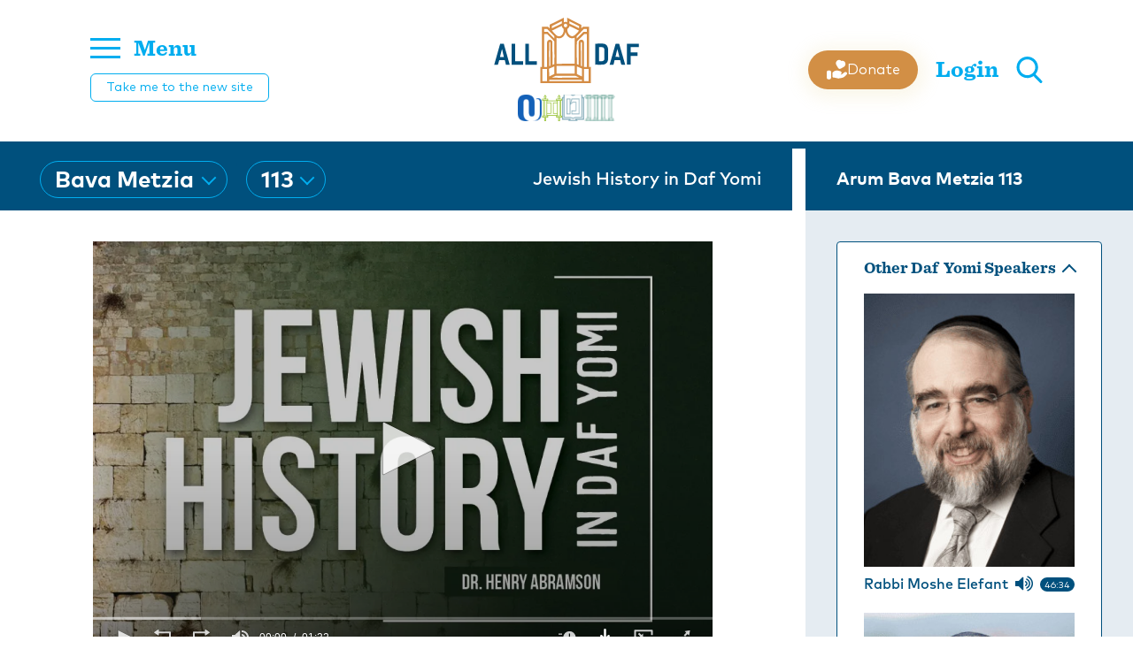

--- FILE ---
content_type: text/html; charset=utf-8
request_url: https://alldaf.org/p/196224
body_size: 27426
content:
<!doctype html>
<html data-n-head-ssr lang="en" data-n-head="%7B%22lang%22:%7B%22ssr%22:%22en%22%7D%7D">
  <head >
    <meta data-n-head="ssr" charset="utf-8"><meta data-n-head="ssr" name="viewport" content="width=device-width, initial-scale=1"><meta data-n-head="ssr" name="msapplication-TileColor" content="#00507d"><meta data-n-head="ssr" name="theme-color" content="#00507d"><meta data-n-head="ssr" property="fb:app_id" content="948818435176052"><meta data-n-head="ssr" data-hid="sentry-trace" name="sentry-trace" content="541f5a19f1ce4aecb34516feb0754e82-870c6b4600c00727-1"><meta data-n-head="ssr" data-hid="sentry-baggage" name="baggage" content="sentry-environment=production,sentry-public_key=0217d157e2c94e69a7d983707db4a04d,sentry-trace_id=541f5a19f1ce4aecb34516feb0754e82,sentry-sample_rate=1,sentry-transaction=GET%20%2Fp%2F196224,sentry-sampled=true"><meta data-n-head="ssr" data-hid="description" name="description" content="Arum Bava Metzia 113"><meta data-n-head="ssr" name="description" content="Arum Bava Metzia 113"><meta data-n-head="ssr" property="og:locale" content="en_US"><meta data-n-head="ssr" property="article:section" content="Gemara"><meta data-n-head="ssr" property="article:published_time" content="2024-06-16T20:16:35.985Z"><meta data-n-head="ssr" property="og:type" content="article"><meta data-n-head="ssr" property="og:description" content="Arum Bava Metzia 113"><meta data-n-head="ssr" property="og:title" content="Arum Bava Metzia 113 - Jewish History in Daf Yomi"><meta data-n-head="ssr" property="og:url" content="https://alldaf.org/p/196224/"><meta data-n-head="ssr" property="og:site_name" content="All Daf"><meta data-n-head="ssr" property="og:image" content="https://res.cloudinary.com/ouinternal/image/upload/c_scale,f_auto,q_auto,w_265/outorah/vniwnlmp78ajxo5cgz75.jpeg"><meta data-n-head="ssr" property="og:image:secure_url" content="https://res.cloudinary.com/ouinternal/image/upload/c_scale,f_auto,q_auto,w_265/outorah/vniwnlmp78ajxo5cgz75.jpeg"><meta data-n-head="ssr" property="og:image:width" content="84"><meta data-n-head="ssr" property="og:image:height" content="80"><meta data-n-head="ssr" property="twitter:title" content="Arum Bava Metzia 113 - Jewish History in Daf Yomi"><meta data-n-head="ssr" property="twitter:description" content="Arum Bava Metzia 113"><meta data-n-head="ssr" property="twitter:image" content="https://res.cloudinary.com/ouinternal/image/upload/c_scale,f_auto,q_auto,w_265/outorah/vniwnlmp78ajxo5cgz75.jpeg"><meta data-n-head="ssr" property="twitter:card" content="summary_large_image"><meta data-n-head="ssr" property="twitter:site" content="@AllDaf"><meta data-n-head="ssr" property="twitter:creator" content="@AllDaf"><title>Arum Bava Metzia 113 - Jewish History in Daf Yomi</title><link data-n-head="ssr" rel="apple-touch-icon" sizes="180x180" href="/apple-touch-icon.png"><link data-n-head="ssr" rel="icon" type="image/png" sizes="32x32" href="/favicon-32x32.png"><link data-n-head="ssr" rel="icon" type="image/png" sizes="16x16" href="/favicon-16x16.png"><link data-n-head="ssr" rel="manifest" href="/site.webmanifest"><link data-n-head="ssr" rel="mask-icon" href="/safari-pinned-tab.svg" color="#5bbad5"><link data-n-head="ssr" rel="stylesheet" href="https://fonts.googleapis.com/css2?family=Raleway:wght@100&amp;display=swap&quot;"><link data-n-head="ssr" rel="canonical" href="https://alldaf.org/p/196224/"><script data-n-head="ssr" src="https://cmp.osano.com/AzyvxUSByGm4feKh/e11b76f0-6aac-484b-818d-b5c340a4c876/osano.js"></script><script data-n-head="ssr" src="https://www.googletagmanager.com/gtag/js?id=G-8DCT4C4SDW" async></script><link rel="preload" href="/_nuxt/8d72252.js" as="script"><link rel="preload" href="/_nuxt/924eb37.js" as="script"><link rel="preload" href="/_nuxt/ad19e8f.js" as="script"><link rel="preload" href="/_nuxt/0990bbe.js" as="script"><link rel="preload" href="/_nuxt/13e99a5.js" as="script"><link rel="preload" href="/_nuxt/8bc8d3e.js" as="script"><link rel="preload" href="/_nuxt/66a056a.js" as="script"><link rel="preload" href="/_nuxt/65ea403.js" as="script"><link rel="preload" href="/_nuxt/e75ed63.js" as="script"><style data-vue-ssr-id="6f188698:0 2bf6eef0:0 206cbfc8:0 faceae9e:0 b40650d4:0 9291011a:0 2c6794ac:0 d3964c0e:0 13089d68:0 6b6fed13:0 09625154:0 4df0fc3d:0 91934696:0 a2475150:0 1786bd8e:0 6e7b9159:0 5801ce0e:0 5f4d6c94:0 208fce98:0 3baa069f:0 6bf9cef9:0">.osano-cm-widget{display:none!important}@font-face{font-display:swap;font-family:"MarkPro-Bold";font-style:normal;font-weight:400;src:url(/_nuxt/fonts/markpro-bold-webfont.e190528.ttf) format("truetype"),url(/_nuxt/fonts/markpro-bold-webfont.726bf50.woff) format("woff"),url(/_nuxt/fonts/markpro-bold-webfont.e9e646b.woff2) format("woff2")}
@font-face{font-display:swap;font-family:"MarkPro-Medium";font-style:normal;font-weight:400;src:url(/_nuxt/fonts/MARKPRO-MEDIUM.04d0e91.eot);src:url(/_nuxt/fonts/MARKPRO-MEDIUM.04d0e91.eot?#iefix) format("embedded-opentype"),url(/_nuxt/fonts/MARKPRO-MEDIUM.883efd1.otf) format("opentype"),url(/_nuxt/img/MARKPRO-MEDIUM.b9cfaee.svg) format("svg"),url(/_nuxt/fonts/MARKPRO-MEDIUM.230a54e.ttf) format("truetype"),url(/_nuxt/fonts/MARKPRO-MEDIUM.4075106.woff) format("woff"),url(/_nuxt/fonts/MARKPRO-MEDIUM.bfdbf83.woff2) format("woff2")}
@font-face{font-display:swap;font-family:"MarkPro";font-style:normal;font-weight:400;src:url(/_nuxt/fonts/MARKPRO.0ede001.ttf) format("truetype")}
@font-face{font-display:swap;font-family:"MarkPro-Light";font-style:normal;font-weight:400;src:url(/_nuxt/fonts/MarkPro-Light.e58cc2e.ttf) format("truetype")}
@font-face{font-display:swap;font-family:"Sentinel-Bold";font-style:normal;font-weight:400;src:url(/_nuxt/fonts/Sentinel-Bold.319166d.eot);src:url(/_nuxt/fonts/Sentinel-Bold.319166d.eot?#iefix) format("embedded-opentype"),url(/_nuxt/fonts/Sentinel-Bold.71e975a.otf) format("opentype"),url(/_nuxt/img/Sentinel-Bold.a5031c5.svg) format("svg"),url(/_nuxt/fonts/Sentinel-Bold.70f42e1.ttf) format("truetype"),url(/_nuxt/fonts/Sentinel-Bold.1dae146.woff) format("woff"),url(/_nuxt/fonts/Sentinel-Bold.4ddea85.woff2) format("woff2")}
@font-face{font-display:swap;font-family:"AbrahamLincoln";font-style:normal;font-weight:400;src:url(/_nuxt/fonts/AbrahamLincoln.d6ce188.ttf) format("truetype")}
fieldset[disabled] .multiselect{pointer-events:none}.multiselect__spinner{background:#fff;display:block;height:38px;position:absolute;right:1px;top:1px;width:40px}.multiselect__spinner:after,.multiselect__spinner:before{border:2px solid transparent;border-radius:100%;border-top-color:#41b883;-webkit-box-shadow:0 0 0 1px transparent;box-shadow:0 0 0 1px transparent;content:"";height:16px;left:50%;margin:-8px 0 0 -8px;position:absolute;top:50%;width:16px}.multiselect__spinner:before{-webkit-animation:spinning 2.4s cubic-bezier(.41,.26,.2,.62);animation:spinning 2.4s cubic-bezier(.41,.26,.2,.62);-webkit-animation-iteration-count:infinite;animation-iteration-count:infinite}.multiselect__spinner:after{-webkit-animation:spinning 2.4s cubic-bezier(.51,.09,.21,.8);animation:spinning 2.4s cubic-bezier(.51,.09,.21,.8);-webkit-animation-iteration-count:infinite;animation-iteration-count:infinite}.multiselect__loading-enter-active,.multiselect__loading-leave-active{opacity:1;-webkit-transition:opacity .4s ease-in-out;transition:opacity .4s ease-in-out}.multiselect__loading-enter,.multiselect__loading-leave-active{opacity:0}.multiselect,.multiselect__input,.multiselect__single{font-family:inherit;font-size:16px;-ms-touch-action:manipulation;touch-action:manipulation}.multiselect{-webkit-box-sizing:content-box;box-sizing:content-box;color:#35495e;display:block;min-height:40px;position:relative;text-align:left;width:100%}.multiselect *{-webkit-box-sizing:border-box;box-sizing:border-box}.multiselect:focus{outline:none}.multiselect--disabled{background:#ededed;opacity:.6;pointer-events:none}.multiselect--active{z-index:50}.multiselect--active:not(.multiselect--above) .multiselect__current,.multiselect--active:not(.multiselect--above) .multiselect__input,.multiselect--active:not(.multiselect--above) .multiselect__tags{border-bottom-left-radius:0;border-bottom-right-radius:0}.multiselect--active .multiselect__select{-webkit-transform:rotate(180deg);-ms-transform:rotate(180deg);transform:rotate(180deg)}.multiselect--above.multiselect--active .multiselect__current,.multiselect--above.multiselect--active .multiselect__input,.multiselect--above.multiselect--active .multiselect__tags{border-top-left-radius:0;border-top-right-radius:0}.multiselect__input,.multiselect__single{background:#fff;border:none;border-radius:5px;-webkit-box-sizing:border-box;box-sizing:border-box;display:inline-block;line-height:20px;margin-bottom:8px;min-height:20px;padding:0 0 0 5px;position:relative;-webkit-transition:border .1s ease;transition:border .1s ease;vertical-align:top;width:100%}.multiselect__input::-webkit-input-placeholder{color:#35495e}.multiselect__input::-moz-placeholder{color:#35495e}.multiselect__input:-ms-input-placeholder{color:#35495e}.multiselect__input::-ms-input-placeholder{color:#35495e}.multiselect__input::placeholder{color:#35495e}.multiselect__tag~.multiselect__input,.multiselect__tag~.multiselect__single{width:auto}.multiselect__input:hover,.multiselect__single:hover{border-color:#cfcfcf}.multiselect__input:focus,.multiselect__single:focus{border-color:#a8a8a8;outline:none}.multiselect__single{margin-bottom:8px;padding-left:5px}.multiselect__tags-wrap{display:inline}.multiselect__tags{background:#fff;border:1px solid #e8e8e8;border-radius:5px;display:block;font-size:14px;min-height:40px;padding:8px 40px 0 8px}.multiselect__tag{background:#41b883;border-radius:5px;color:#fff;display:inline-block;line-height:1;margin-bottom:5px;margin-right:10px;max-width:100%;overflow:hidden;padding:4px 26px 4px 10px;position:relative;text-overflow:ellipsis;white-space:nowrap}.multiselect__tag-icon{border-radius:5px;bottom:0;cursor:pointer;font-style:normal;font-weight:700;line-height:22px;margin-left:7px;position:absolute;right:0;text-align:center;top:0;-webkit-transition:all .2s ease;transition:all .2s ease;width:22px}.multiselect__tag-icon:after{color:#266d4d;content:"\D7";font-size:14px}.multiselect__tag-icon:focus,.multiselect__tag-icon:hover{background:#369a6e}.multiselect__tag-icon:focus:after,.multiselect__tag-icon:hover:after{color:#fff}.multiselect__current{border:1px solid #e8e8e8;border-radius:5px;min-height:40px;overflow:hidden;padding:8px 30px 0 12px;white-space:nowrap}.multiselect__current,.multiselect__select{-webkit-box-sizing:border-box;box-sizing:border-box;cursor:pointer;display:block;line-height:16px;margin:0;-webkit-text-decoration:none;text-decoration:none}.multiselect__select{height:38px;padding:4px 8px;position:absolute;right:1px;text-align:center;top:1px;-webkit-transition:-webkit-transform .2s ease;transition:-webkit-transform .2s ease;transition:transform .2s ease;transition:transform .2s ease,-webkit-transform .2s ease;width:40px}.multiselect__select:before{border-color:#999 transparent transparent;border-style:solid;border-width:5px 5px 0;color:#999;content:"";margin-top:4px;position:relative;right:0;top:65%}.multiselect__placeholder{color:#adadad;display:inline-block;margin-bottom:10px;padding-top:2px}.multiselect--active .multiselect__placeholder{display:none}.multiselect__content-wrapper{background:#fff;border:1px solid #e8e8e8;border-bottom-left-radius:5px;border-bottom-right-radius:5px;border-top:none;display:block;max-height:240px;overflow:auto;position:absolute;width:100%;z-index:50;-webkit-overflow-scrolling:touch}.multiselect__content{display:inline-block;list-style:none;margin:0;min-width:100%;padding:0;vertical-align:top}.multiselect--above .multiselect__content-wrapper{border-bottom:none;border-bottom-left-radius:0;border-bottom-right-radius:0;border-top:1px solid #e8e8e8;border-top-left-radius:5px;border-top-right-radius:5px;bottom:100%}.multiselect__content::webkit-scrollbar{display:none}.multiselect__element{display:block}.multiselect__option{cursor:pointer;display:block;line-height:16px;min-height:40px;padding:12px;position:relative;-webkit-text-decoration:none;text-decoration:none;text-transform:none;vertical-align:middle;white-space:nowrap}.multiselect__option:after{font-size:13px;line-height:40px;padding-left:20px;padding-right:12px;position:absolute;right:0;top:0}.multiselect__option--highlight{background:#41b883;color:#fff;outline:none}.multiselect__option--highlight:after{background:#41b883;color:#fff;content:attr(data-select)}.multiselect__option--selected{background:#f3f3f3;color:#35495e;font-weight:700}.multiselect__option--selected:after{background:inherit;color:silver;content:attr(data-selected)}.multiselect__option--selected.multiselect__option--highlight{background:#ff6a6a;color:#fff}.multiselect__option--selected.multiselect__option--highlight:after{background:#ff6a6a;color:#fff;content:attr(data-deselect)}.multiselect--disabled .multiselect__current,.multiselect--disabled .multiselect__select{background:#ededed;color:#a6a6a6}.multiselect__option--disabled{background:#ededed!important;color:#a6a6a6!important;cursor:text;pointer-events:none}.multiselect__option--group{background:#ededed;color:#35495e}.multiselect__option--group.multiselect__option--highlight{background:#35495e;color:#fff}.multiselect__option--group.multiselect__option--highlight:after{background:#35495e}.multiselect__option--disabled.multiselect__option--highlight{background:#dedede}.multiselect__option--group-selected.multiselect__option--highlight{background:#ff6a6a;color:#fff}.multiselect__option--group-selected.multiselect__option--highlight:after{background:#ff6a6a;color:#fff;content:attr(data-deselect)}.multiselect-enter-active,.multiselect-leave-active{-webkit-transition:all .15s ease;transition:all .15s ease}.multiselect-enter,.multiselect-leave-active{opacity:0}.multiselect__strong{display:inline-block;line-height:20px;margin-bottom:8px;vertical-align:top}[dir=rtl] .multiselect{text-align:right}[dir=rtl] .multiselect__select{left:1px;right:auto}[dir=rtl] .multiselect__tags{padding:8px 8px 0 40px}[dir=rtl] .multiselect__content{text-align:right}[dir=rtl] .multiselect__option:after{left:0;right:auto}[dir=rtl] .multiselect__clear{left:12px;right:auto}[dir=rtl] .multiselect__spinner{left:1px;right:auto}@-webkit-keyframes spinning{0%{-webkit-transform:rotate(0);transform:rotate(0)}to{-webkit-transform:rotate(2turn);transform:rotate(2turn)}}@keyframes spinning{0%{-webkit-transform:rotate(0);transform:rotate(0)}to{-webkit-transform:rotate(2turn);transform:rotate(2turn)}}a,abbr,acronym,address,applet,article,aside,audio,b,big,blockquote,body,canvas,caption,center,cite,code,dd,del,details,dfn,div,dl,dt,em,embed,fieldset,figcaption,figure,footer,form,h1,h2,h3,h4,h5,h6,header,hgroup,html,i,iframe,img,ins,kbd,label,legend,li,mark,menu,nav,object,ol,output,p,pre,q,ruby,s,samp,section,small,span,strike,strong,sub,summary,sup,table,tbody,td,tfoot,th,thead,time,tr,tt,u,ul,var,video{border:0;font-size:100%;font:inherit;margin:0;padding:0;vertical-align:baseline}:focus{outline:0}article,aside,details,figcaption,figure,footer,header,hgroup,menu,nav,section{display:block}body{line-height:1}ol,ul{list-style:none}blockquote,q{quotes:none}blockquote:after,blockquote:before,q:after,q:before{content:"";content:none}input[type=search]::-webkit-search-cancel-button,input[type=search]::-webkit-search-decoration,input[type=search]::-webkit-search-results-button,input[type=search]::-webkit-search-results-decoration{-webkit-appearance:none;-moz-appearance:none}input[type=search]{-webkit-appearance:none;-moz-appearance:none}audio,canvas,video{display:inline-block;*display:inline;*zoom:1;max-width:100%}audio:not([controls]){display:none;height:0}[hidden]{display:none}html{font-size:100%;-webkit-text-size-adjust:100%;-ms-text-size-adjust:100%}a:focus{outline:thin dotted}a:active,a:hover{outline:0}img{border:0;-ms-interpolation-mode:bicubic}figure,form{margin:0}fieldset{border:1px solid silver;margin:0 2px;padding:.35em .625em .75em}legend{border:0;*margin-left:-7px;padding:0;white-space:normal}button,input,select,textarea{font-size:100%;margin:0;vertical-align:baseline;*vertical-align:middle}button,input{line-height:normal}button,select{text-transform:none}button,html input[type=button],input[type=reset],input[type=submit]{-webkit-appearance:button;cursor:pointer;*overflow:visible}button[disabled],html input[disabled]{cursor:default}input[type=checkbox],input[type=radio]{-webkit-box-sizing:border-box;box-sizing:border-box;*height:13px;padding:0;*width:13px}input[type=search]{-webkit-appearance:textfield;-webkit-box-sizing:content-box;box-sizing:content-box}input[type=search]::-webkit-search-cancel-button,input[type=search]::-webkit-search-decoration{-webkit-appearance:none}button::-moz-focus-inner,input::-moz-focus-inner{border:0;padding:0}textarea{overflow:auto;vertical-align:top}table{border-collapse:collapse;border-spacing:0}button,html,input,select,textarea{color:#222}::-moz-selection{background:#b3d4fc;text-shadow:none}::selection{background:#b3d4fc;text-shadow:none}img{vertical-align:middle}fieldset{border:0;margin:0;padding:0}textarea{resize:vertical}.chromeframe{background:#ccc;color:#000;margin:.2em 0;padding:.2em 0}.tooltip{display:block!important;max-width:250px;z-index:10000}.tooltip .tooltip-inner{background:#fff;-webkit-box-shadow:0 0 15px rgba(0,0,0,.15);box-shadow:0 0 15px rgba(0,0,0,.15);color:#000;font-family:"MarkPro",sans-serif;font-size:14px;line-height:1.4;padding:20px}.tooltip .tooltip-arrow{border-color:#fff;border-style:solid;height:0;margin:10px;position:absolute;width:0}.tooltip[x-placement^=top]{margin-bottom:20px}.tooltip[x-placement^=top] .tooltip-arrow{border-bottom-color:rgba(0,0,0,0)!important;border-left-color:rgba(0,0,0,0)!important;border-right-color:rgba(0,0,0,0)!important;border-width:15px 15px 0;bottom:-15px;left:calc(50% - 15px);margin-bottom:0;margin-top:0}.tooltip[x-placement^=bottom]{margin-top:20px}.tooltip[x-placement^=bottom] .tooltip-arrow{border-left-color:rgba(0,0,0,0)!important;border-right-color:rgba(0,0,0,0)!important;border-top-color:rgba(0,0,0,0)!important;border-width:0 15px 15px;left:calc(50% - 15px);margin-bottom:0;margin-top:0;top:-15px}.tooltip[x-placement^=right]{margin-left:20px}.tooltip[x-placement^=right] .tooltip-arrow{border-bottom-color:rgba(0,0,0,0)!important;border-left-color:rgba(0,0,0,0)!important;border-top-color:rgba(0,0,0,0)!important;border-width:15px 15px 15px 0;left:-15px;margin-left:0;margin-right:0;top:calc(50% - 15px)}.tooltip[x-placement^=left]{margin-right:20px}.tooltip[x-placement^=left] .tooltip-arrow{border-bottom-color:rgba(0,0,0,0)!important;border-right-color:rgba(0,0,0,0)!important;border-top-color:rgba(0,0,0,0)!important;border-width:15px 0 15px 15px;margin-left:0;margin-right:0;right:-15px;top:calc(50% - 15px)}.tooltip[aria-hidden=true]{opacity:0;-webkit-transition:opacity .15s,visibility .15s;transition:opacity .15s,visibility .15s;visibility:hidden}.tooltip[aria-hidden=false]{opacity:1;-webkit-transition:opacity .15s;transition:opacity .15s;visibility:visible}.topline__select{background:rgba(0,0,0,0);height:42px;max-width:250px;min-height:42px;width:auto}.topline__select ::-webkit-input-placeholder{color:#fff}.topline__select :-moz-placeholder,.topline__select ::-moz-placeholder{color:#fff}.topline__select :-ms-input-placeholder{color:#fff}.topline__select.topline__select--dark .multiselect__spinner{background:#fff}.topline__select.topline__select--dark .multiselect__tags{border-color:#d28f45}.topline__select.topline__select--dark .multiselect__input,.topline__select.topline__select--dark .multiselect__single{color:#00507d}.topline__select.topline__select--dark .multiselect__select:before{border-color:#d28f45}.topline__select .multiselect__select{height:42px}.topline__select .multiselect__select:before{border:solid #00adef;border-width:0 2px 2px 0;content:"";display:inline-block;margin-top:0;padding:5px;top:21%;-ms-transform:rotate(45deg);transform:rotate(45deg);-webkit-transform:rotate(45deg)}.topline__select.multiselect--active{width:auto}.topline__select .multiselect__content-wrapper{border:none;border-bottom-left-radius:0;border-bottom-right-radius:0;-webkit-box-shadow:0 0 15px rgba(0,0,0,.16);box-shadow:0 0 15px rgba(0,0,0,.16)}.topline__select .multiselect__spinner{background:#00507d;border-radius:50px;height:38px;left:2px;right:2px;top:2px;width:auto;z-index:3}.topline__select .multiselect__spinner:after,.topline__select .multiselect__spinner:before{border-top-color:#00adef}.topline__select .multiselect__content{font-family:"MarkPro",sans-serif}.topline__select .multiselect__option{width:100%}.topline__select .multiselect__option--highlight{background:#00507d}.topline__select .multiselect__tags{background:rgba(0,0,0,0);border-color:#00adef;border-radius:21px!important;display:-webkit-box;display:-webkit-flex;display:-ms-flexbox;display:flex;height:42px;min-height:42px;padding:1px 37px 0 16px;-webkit-box-align:center;-webkit-align-items:center;-ms-flex-align:center;align-items:center;line-height:1.1}.topline__select .multiselect__single{cursor:pointer;white-space:nowrap;baseline-shift:sub}.topline__select .multiselect__input,.topline__select .multiselect__single{background:rgba(0,0,0,0);color:#fff;font-family:"MarkPro-Bold",sans-serif;font-size:26px;margin:0;padding:0}.topline__select .multiselect__input{max-width:82px;width:auto}.topline__select .multiselect__placeholder{color:#d28f45;font-family:"MarkPro-Bold",sans-serif;font-size:26px;padding-left:5px;padding-top:1px}.queue__select{background:rgba(0,0,0,0);cursor:pointer;height:38px;min-height:38px}.queue__select ::-webkit-input-placeholder{color:#00507d;text-transform:uppercase}.queue__select :-moz-placeholder,.queue__select ::-moz-placeholder{color:#00507d;text-transform:uppercase}.queue__select :-ms-input-placeholder{color:#00507d;text-transform:uppercase}.queue__select.multiselect--active{width:auto}.queue__select.multiselect--active .multiselect__select:before{top:20%}.queue__select.multiselect--disabled .multiselect__select{background:rgba(0,0,0,0)}.queue__select.search__select--multiple .multiselect__option:before{background-image:url([data-uri]);background-position:50%;background-size:cover;content:"";display:inline-block;height:14px;margin-right:11px;position:relative;top:2px;width:14px}.queue__select.search__select--multiple .multiselect__option--highlight:before{background-image:url([data-uri])}.queue__select.search__select--multiple .multiselect__option--selected:before{background-image:url([data-uri])}.queue__select.search__select--multiple .multiselect__option--selected.multiselect__option--highlight:before{background-image:url([data-uri])}.queue__select.search__select--multiple .multiselect__select{margin-top:-1px}.queue__select.search__select--multiple .multiselect__select:before{border:0;color:#00507d;content:"+";font-size:22px;padding:5px;top:5%;-ms-transform:rotate(0);transform:rotate(0);-webkit-transform:rotate(0)}.queue__select .multiselect__select{height:38px;margin-top:1px}.queue__select .multiselect__select:before{border:solid #00507d;border-width:0 2px 2px 0;content:"";display:inline-block;margin-top:0;padding:3px;top:8%;-ms-transform:rotate(45deg);transform:rotate(45deg);-webkit-transform:rotate(45deg)}.queue__select .multiselect__content-wrapper{border:none;border-bottom-left-radius:0;border-bottom-right-radius:0;-webkit-box-shadow:0 0 15px rgba(0,0,0,.16);box-shadow:0 0 15px rgba(0,0,0,.16)}.queue__select .multiselect__content{font-family:"MarkPro",sans-serif}.queue__select .multiselect__option{-webkit-transition:background-color .2s;transition:background-color .2s;width:100%}.queue__select .multiselect__option--selected{font-weight:400}.queue__select .multiselect__option--highlight{background:#00507d}.queue__select .multiselect__element{font-size:13px}.queue__select .multiselect__tags{background:rgba(0,0,0,0);border-color:#00507d;border-radius:0;height:38px;min-height:38px;overflow:hidden;padding:7px 30px 0 8px;text-overflow:ellipsis;white-space:nowrap}.queue__select .multiselect__tags-wrap{display:none}.queue__select .multiselect__single{cursor:pointer;overflow:hidden;text-overflow:ellipsis;white-space:nowrap}.queue__select .multiselect__input,.queue__select .multiselect__single{background:rgba(0,0,0,0);color:#00507d;font-size:12px;letter-spacing:.2em;padding-top:3px;text-transform:uppercase}.queue__select .multiselect__input{margin-bottom:5px;max-width:95px;width:auto}.queue__select .multiselect__placeholder{color:#00507d;font-size:12px;letter-spacing:.2em;padding-left:5px;padding-top:7px;text-transform:uppercase}.btn{border:1px solid #00507d;color:#00507d;cursor:pointer;display:inline-block;font-size:16px;line-height:1;padding:13px 35px 11px;text-align:center;-webkit-transition:all .3s;transition:all .3s}.btn,.btn:active,.btn:focus,.btn:hover{-webkit-text-decoration:none;text-decoration:none}.btn:active,.btn:focus,.btn:hover{background:#00507d;color:#fff}.btn:active,.btn:focus{background:#002f4a;color:#fff}.btn.btn--white{border:1px solid #fff;color:#fff}.btn.btn--small{padding:10px 20px 8px}.btn.btn--negative{background:#00507d;color:#fff}.btn.btn--negative:active,.btn.btn--negative:focus,.btn.btn--negative:hover{background:rgba(0,0,0,0);color:#00507d;-webkit-text-decoration:none;text-decoration:none}.btn.btn--negative:active,.btn.btn--negative:focus{background:#002f4a;color:#fff}.btn.btn--accent{border-color:#d28f45;color:#d28f45}.btn.btn--accent:hover{background:#d28f45;color:#fff}.btn.btn--accent:active,.btn.btn--accent:focus{background:#a36827;color:#fff}.btn.btn--accent.btn--negative{background:#d28f45;color:#fff}.btn.btn--accent.btn--negative:hover{background:rgba(0,0,0,0);color:#d28f45}.btn.btn--secondary{background:#00adef;border-color:#00adef;color:#fff}.btn.btn--secondary:hover{background:#0088bc;border-color:#0088bc}.btn.btn--secondary:active,.btn.btn--secondary:focus{background:#0076a3;border-color:#0076a3}.btn.btn--cta{background:#d28f45;border-color:#d28f45;border-radius:15px;color:#fff;font-family:"MarkPro-Medium",sans-serif;min-width:250px;padding:17px 40px 15px}@media(max-width:400px){.btn.btn--cta{min-width:150px;width:100%}}.btn.btn--cta:hover{background:rgba(0,0,0,0);color:#d28f45}.btn.btn--cta:active,.btn.btn--cta:focus{background:#a36827;color:#fff}.btn.btn--zichru{background:#cca347;border-color:#cca347;color:#fff;font-family:"Sentinel-Bold",serif;font-size:18px}.btn.btn--zichru.nuxt-link-active,.btn.btn--zichru:hover{background:#9b792b;border-color:#9b792b;color:#fff}.btn.btn--zichru:active,.btn.btn--zichru:focus{background:#9b792b;color:#fff}.btn.btn--full-width{display:block;width:100%}.btn.btn--loading{color:rgba(0,0,0,0)!important;position:relative}.btn.btn--loading:before{background-image:url([data-uri]);background-position:50%;background-repeat:no-repeat;bottom:0;content:"";left:0;position:absolute;right:0;top:0;z-index:2}.btn.btn--disabled{-webkit-filter:grayscale(100%);filter:grayscale(100%);opacity:1}.btn.btn--disabled,.btn.btn--disabled:hover{background:#fafafa;border-color:#cfcfcf;color:#b9b9b9}.btn.btn--big-font{font-size:23px;letter-spacing:.03em}.btn.btn--nextsteps{display:-webkit-box;display:-webkit-flex;display:-ms-flexbox;display:flex;padding:8px 32px;-webkit-box-pack:center;-webkit-justify-content:center;-ms-flex-pack:center;justify-content:center;-webkit-box-align:center;-webkit-align-items:center;-ms-flex-align:center;align-items:center;background:#eb913d;background:var(--Primary-Default,#eb913d);border:none;border-radius:6px;color:#fff;color:var(--White,#fff);cursor:pointer;font-family:"DM Sans",sans-serif;font-size:14px;font-style:normal;font-weight:500;gap:8px;line-height:20px;text-align:center;-webkit-text-decoration:none;text-decoration:none;text-transform:capitalize;-webkit-transition:all .3s;transition:all .3s}.btn.btn--nextsteps:active,.btn.btn--nextsteps:focus,.btn.btn--nextsteps:hover{background:#de7717}.btn.btn--nextsteps.disabled,.btn.btn--nextsteps:disabled{cursor:not-allowed;opacity:.5}.btn.btn--prevstep{border:none;border-radius:6px;color:#0d1721;color:var(--Grayscale-Ash,#0d1721);display:-webkit-box;display:-webkit-flex;display:-ms-flexbox;display:flex;font-family:"DM Sans",sans-serif;font-size:14px;font-style:normal;font-weight:500;line-height:20px;padding:8px 32px;text-align:center;-webkit-text-decoration:none;text-decoration:none;text-transform:capitalize;-webkit-box-pack:center;-webkit-justify-content:center;-ms-flex-pack:center;justify-content:center;-webkit-box-align:center;-webkit-align-items:center;-ms-flex-align:center;align-items:center;cursor:pointer;gap:8px;-webkit-transition:all .3s;transition:all .3s}.btn.btn--prevstep:active,.btn.btn--prevstep:focus,.btn.btn--prevstep:hover{background:none;color:#006399}.btn.btn--prevstep.disabled,.btn.btn--prevstep:disabled{cursor:not-allowed;opacity:.5}.step__nav-wrapper{display:-webkit-box;display:-webkit-flex;display:-ms-flexbox;display:flex;gap:8px;margin:0 auto;padding-top:24px;-webkit-box-align:center;-webkit-align-items:center;-ms-flex-align:center;align-items:center;-webkit-flex-wrap:wrap;-ms-flex-wrap:wrap;flex-wrap:wrap;-webkit-box-pack:center;-webkit-justify-content:center;-ms-flex-pack:center;justify-content:center}@media(max-width:780px){.step__nav-wrapper{padding-top:16px}}.step__nav-wrapper .preloader{min-height:50px;width:100px}.step__nav-wrapper button{display:-webkit-box;display:-webkit-flex;display:-ms-flexbox;display:flex;padding:8px 32px;-webkit-box-pack:center;-webkit-justify-content:center;-ms-flex-pack:center;justify-content:center;-webkit-box-align:center;-webkit-align-items:center;-ms-flex-align:center;align-items:center;background:#eb913d;background:var(--Primary-Default,#eb913d);border:none;border-radius:6px;color:#fff;color:var(--White,#fff);cursor:pointer;font-family:"DM Sans",sans-serif;font-size:14px;font-style:normal;font-weight:500;gap:8px;line-height:20px;text-align:center;-webkit-text-decoration:none;text-decoration:none;text-transform:capitalize;-webkit-transition:all .3s;transition:all .3s}.step__nav-wrapper button:active,.step__nav-wrapper button:focus,.step__nav-wrapper button:hover{background:#de7717}.step__nav-wrapper button:disabled{cursor:not-allowed;opacity:.5}.alert{border-radius:4px;display:block;font-size:16px;margin-bottom:15px;padding:15px 20px}.alert.alert--success{background:#dff9e1;color:#4e7e54}.alert.alert--error{background:#fbe2e3;color:#9e5858}.alert div{margin-bottom:6px}.alert div:last-child{margin-bottom:0}.checkbox{display:inline-block;margin-bottom:15px}.checkbox.checkbox-sm{margin-bottom:10px}.checkbox.checkbox-sm .checkbox__text{font-size:13px;padding:0 18px 0 35px}.checkbox.checkbox-sm .checkbox__text:before{height:11px;left:15px;width:11px}.checkbox input{height:0;margin:10px 0 0 20px;opacity:0;position:absolute;width:0;z-index:-1}.checkbox input:checked+.checkbox__text:before{background-image:url([data-uri])}.checkbox__text{color:#00507d;cursor:pointer;font-size:18px;padding:0 25px 0 50px;position:relative}.checkbox__text:before{background-image:url([data-uri]);background-position:50%;background-size:contain;content:"";height:16px;left:25px;position:absolute;top:-1px;width:16px}input,select,textarea{background:#f5f5f5;border:1px solid #eaeaea;font-family:"MarkPro",sans-serif;font-size:16px;margin-bottom:15px;padding:12px 15px 10px;width:100%}textarea{min-height:200px}.input-group{display:-webkit-box;display:-webkit-flex;display:-ms-flexbox;display:flex;margin-bottom:15px}.input-group input{margin-bottom:0}.input-group__icon{background:#fff;border:1px solid #eaeaea;border-right-width:0;display:-webkit-box;display:-webkit-flex;display:-ms-flexbox;display:flex;width:50px;-webkit-box-pack:center;-webkit-justify-content:center;-ms-flex-pack:center;justify-content:center;-webkit-box-align:center;-webkit-align-items:center;-ms-flex-align:center;align-items:center}.input-group__icon img{height:16px;opacity:.5;width:16px}.mx-datepicker{margin-bottom:10px}.mx-datepicker input{margin-bottom:0}.form__column{color:#303336;color:var(--Grayscale-Label,#303336);display:-webkit-box;display:-webkit-flex;display:-ms-flexbox;display:flex;font-family:"DM Sans";font-size:14px;font-style:normal;font-weight:500;line-height:18px;margin-bottom:16px;text-align:left}.form__column.form__column--dedicat{margin-bottom:20px}@media(max-width:780px){.form__column{-webkit-box-orient:vertical;-webkit-box-direction:normal;-webkit-flex-flow:column;-ms-flex-flow:column;flex-flow:column}}.form__column.form__column--inline{gap:16px}.form__column.form__column--inline label{-webkit-box-flex:1;-webkit-flex:1;-ms-flex:1;flex:1}.form__column label>span{color:#303336;color:var(--Grayscale-Label,#303336);display:block;font-family:"DM Sans";font-size:14px;font-style:normal;font-weight:500;line-height:18px;text-align:left;text-transform:capitalize}.form__column select{padding:0 12px}.form__column input,.form__column select{background:#f7f7f7;background:var(--Grayscale-BG,#f7f7f7);border:1px solid #ebebeb;border:1px solid var(--Grayscale-Input,#ebebeb);border-radius:6px;font-family:"DM Sans",sans-serif;font-size:14px;font-style:normal;font-weight:400;height:40px;line-height:20px;margin-bottom:0}.form__column input{padding:12px}.form__column textarea{background:#f7f7f7;background:var(--Grayscale-BG,#f7f7f7);border:1px solid #ebebeb;border:1px solid var(--Grayscale-Input,#ebebeb);border-radius:6px;font-family:"DM Sans",sans-serif;font-size:14px;font-style:normal;font-weight:400;height:71px;line-height:20px;margin-bottom:0;min-height:71px;padding:12px;width:100%}.form__column .form__dedications,.form__column .form__specialins{text-align:left;width:100%}.form__column .dedicate__text{color:#96999c;color:var(--Grayscale-Placehold,#96999c);font-family:"DM Sans";font-size:12px;font-style:normal;font-weight:400;line-height:12px;margin-bottom:8px;margin-top:2px}.form__column .form__anonymous{display:-webkit-box;display:-webkit-flex;display:-ms-flexbox;display:flex;-webkit-box-align:center;-webkit-align-items:center;-ms-flex-align:center;align-items:center;color:#464749;color:var(--Grayscale-Label,#464749);cursor:pointer;font-size:14px;font-style:normal;font-weight:500;gap:5px;line-height:18px;text-transform:capitalize}.form__column .form__anonymous input{height:14px;width:14px}.alldaf__campiagn{background:#fff;border-radius:2px;-webkit-box-shadow:0 1px 2px 0 rgba(16,24,40,.06),0 2px 3px 0 rgba(16,24,40,.1);box-shadow:0 1px 2px 0 rgba(16,24,40,.06),0 2px 3px 0 rgba(16,24,40,.1);color:#fdfdfd;color:var(--Grayscale-Off-white,#fdfdfd);font-family:"DM Sans";font-size:14px;font-style:normal;font-weight:700;letter-spacing:-.14px;line-height:16.8px;margin:auto;max-width:844px;padding:48px 48px 40px;text-align:center}@media(max-width:780px){.alldaf__campiagn{padding:32px 16px}}.alldaf__campiagn h2{color:#00507d;color:var(--Secondary-Default,#00507d);font-size:20px;font-style:normal;font-weight:600;letter-spacing:-.2px;line-height:20px}.calendar__picker{margin-top:16px}@media(max-width:780px){.calendar__picker{border-radius:6px;margin-top:0;overflow:hidden}}.alldaf__modal__header{display:-webkit-box;display:-webkit-flex;display:-ms-flexbox;display:flex;-webkit-box-pack:justify;-webkit-justify-content:space-between;-ms-flex-pack:justify;-webkit-flex-flow:wrap;-ms-flex-flow:wrap;flex-flow:wrap;justify-content:space-between;-webkit-box-align:center;-webkit-align-items:center;-ms-flex-align:center;align-items:center;padding-bottom:24px;padding-top:0}@media(max-width:780px){.alldaf__modal__header{padding:0 11px 16px;-webkit-box-orient:vertical;-webkit-box-direction:reverse;-webkit-flex-flow:column-reverse;-ms-flex-flow:column-reverse;flex-flow:column-reverse;gap:16px;-webkit-box-pack:center;-webkit-justify-content:center;-ms-flex-pack:center;justify-content:center;-webkit-box-align:center;-webkit-align-items:center;-ms-flex-align:center;align-items:center}}.alldaf__modal__header h2{margin:0}@media(max-width:780px){.alldaf__modal__header h2{font-size:16px;font-style:normal;font-weight:700;letter-spacing:-.16px;line-height:19.2px}}.alldaf__modal-bar{margin:0;max-width:391px;width:100%;-webkit-box-pack:justify;-webkit-justify-content:space-between;-ms-flex-pack:justify;justify-content:space-between}.alldaf__modal-bar,.alldafm__bar__item{display:-webkit-box;display:-webkit-flex;display:-ms-flexbox;display:flex}.alldafm__bar__item{position:relative;-webkit-box-flex:1;-webkit-flex-grow:1;-ms-flex-positive:1;flex-grow:1}.alldafm__bar__item.alldafm__bar__item--last{-webkit-box-flex:0;-webkit-flex-grow:0;-ms-flex-positive:0;flex-grow:0}.alldafm__bar__item.alldafm__bar__item--active .alldafm__bar__item-dot{background:#006399;background:var(--Secondary-Default,#006399);color:#fff}.alldafm__bar__item-dot{background:#ebebeb;background:var(--Grayscale-Input,#ebebeb);border:1px solid #cecece;border-radius:25px;color:#595c5f;color:var(--Grayscale-Body,#595c5f);font-family:"DM Sans";font-size:14px;font-style:normal;font-weight:500;line-height:18px;padding:5px 9px 6px;text-align:center}@media(max-width:780px){.alldafm__bar__item-dot{font-size:10px;font-style:normal;font-weight:500;line-height:10px;padding:4px 8px}}.alldafm__bar__item-line{background:none;border-top:1px dashed rgba(0,0,0,.2);height:2px;-webkit-box-flex:1;-webkit-flex-grow:1;-ms-flex-positive:1;flex-grow:1;position:relative;top:16px}@media(max-width:780px){.alldafm__bar__item-line{margin:0 5px;top:10px}}.hayom__sel__summary{padding:24px 0 0}.hayom__sel__summary .hayomsel__summary__title{color:#303336;color:var(--Grayscale-Label,#303336);font-family:"DM Sans";font-size:14px;font-style:normal;font-weight:500;line-height:18px;margin-bottom:8px;text-align:left}.hayom__sel__summary .hayomsel__summary{display:-webkit-box;display:-webkit-flex;display:-ms-flexbox;display:flex;-webkit-box-align:center;-webkit-align-items:center;-ms-flex-align:center;align-items:center;border-bottom:1px solid #ebebeb;margin-bottom:8px;padding-bottom:8px;-webkit-box-pack:justify;-webkit-justify-content:space-between;-ms-flex-pack:justify;justify-content:space-between}.hayom__sel__summary .hayomsel__summary__item{color:#96999c;color:var(--Grayscale-Placehold,#96999c);font-family:"DM Sans";font-size:14px;font-style:normal;font-weight:400;line-height:20px}.hayom__sel__summary .hayomsel__summary__amt{color:#0d1721;color:var(--Grayscale-Ash,#0d1721);font-family:"DM Sans";font-size:14px;font-style:normal;font-weight:400;line-height:20px}.hayom__sel__summary .hayomsel__total__summary{display:-webkit-box;display:-webkit-flex;display:-ms-flexbox;display:flex;-webkit-box-align:center;-webkit-align-items:center;-ms-flex-align:center;align-items:center;-webkit-box-pack:justify;-webkit-justify-content:space-between;-ms-flex-pack:justify;justify-content:space-between}.hayom__sel__summary .hayomseltotal__summary{color:#0d1721;color:var(--Grayscale-Ash,#0d1721);font-family:"DM Sans";font-size:14px;font-style:normal;font-weight:700;letter-spacing:-.14px;line-height:16.8px}.multiple__payoptions.multiple__payoptions--lg{margin-bottom:16px}.multiple__payoptions label{color:#303336;color:var(--Grayscale-Label,#303336);display:block;font-family:"DM Sans";font-size:14px;font-style:normal;font-weight:500;line-height:18px;padding-bottom:2px;text-align:left}@media(max-width:780px){.calendar__selector__daf span{font-size:0}.calendar__selector__daf span:before{color:#0d1721;color:var(--Grayscale-Ash,#0d1721);content:"Daf";font-family:"DM Sans";-webkit-font-feature-settings:lining-nums proportional-nums;font-feature-settings:lining-nums proportional-nums;font-size:10px;font-style:normal;font-variant-numeric:lining-nums proportional-nums;font-weight:400;letter-spacing:-.2px;line-height:12px;text-align:center;text-transform:capitalize}}.form__contantinfo{color:#96999c;color:var(--Grayscale-Placehold,#96999c);margin-top:20px;text-align:left}.form__contantinfo,.form__contantinfo a{font-family:"DM Sans";font-size:14px;font-style:normal;font-weight:400;line-height:26px}.form__contantinfo a{color:#006399;color:var(--Secondary-Default,#006399);cursor:pointer;-webkit-text-decoration:none;text-decoration:none}.form__contantinfo a:hover{-webkit-text-decoration:underline;text-decoration:underline}.formdedic__options{-webkit-flex-flow:wrap;-ms-flex-flow:wrap;flex-flow:wrap;padding-top:8px}.formdedic__options,.formdedic__options div{display:-webkit-box;display:-webkit-flex;display:-ms-flexbox;display:flex;-webkit-box-align:center;-webkit-align-items:center;-ms-flex-align:center;align-items:center;gap:8px}.formdedic__options div{background:#ebebeb;background:var(--Grayscale-Input,#ebebeb);border-radius:99px;color:#464749;color:var(--Grayscale-Label,#464749);cursor:pointer;font-family:"DM Sans";font-size:12px;font-style:normal;font-weight:500;line-height:12px;padding:4px 8px}.mx-datepicker-main.mx-datepicker-popup{z-index:99999999999!important}.alerts__aparnes{line-height:normal;text-align:center}.alerts__aparnes h1{font-size:35px;font-weight:600;margin-bottom:5px;text-align:center}.alerts__aparnes p{margin-bottom:10px}.success__parnes__msg{color:#0d1721;color:var(--Grayscale-Ash,#0d1721);font-family:"DM Sans";font-size:16px;font-style:normal;font-weight:500;letter-spacing:-.16px;line-height:20px;margin:auto;max-width:600px;padding:18px 10px 16px;text-align:left;text-align:center}.success__parnes__msg img{padding-bottom:32px}.success__parnes__msg p{margin-bottom:10px}.success__parnes__msg h2{color:#0d1721;color:var(--Grayscale-Ash,#0d1721);font-family:"DM Sans";font-size:24px;font-style:normal;font-weight:700;letter-spacing:-.24px;line-height:28.8px;padding-bottom:15px}@media(max-width:720px){.success__parnes__msg h2{color:#0d1721;color:var(--Grayscale-Ash,#0d1721);font-family:"DM Sans";font-size:16px;font-style:normal;font-weight:700;letter-spacing:-.16px;line-height:19.2px;text-align:center}}.form__dedications .recipet__label{font-size:16px!important;font-weight:600!important;padding-bottom:13px!important}.form__dedications .form__radio{display:-webkit-box;display:-webkit-flex;display:-ms-flexbox;display:flex;margin-bottom:9px;-webkit-box-align:center;-webkit-align-items:center;-ms-flex-align:center;align-items:center;color:#303336;color:var(--Grayscale-Label,#303336);font-family:"DM Sans";font-size:14px;font-style:normal;font-weight:500;gap:5px;height:auto;line-height:18px}.form__dedications .form__radio input{height:auto;line-height:normal;margin:0;width:auto}*{-webkit-box-sizing:border-box;box-sizing:border-box}body,html{height:100%}body{background:#fff;font-family:"MarkPro",sans-serif}.lazy-background:not(.visible){background-image:none!important}#__layout,#__nuxt{height:100%}.container{padding-left:15px;padding-right:15px}.site-wrapper{margin:0 auto;max-width:1360px;width:100%;-webkit-box-flex:1;-webkit-flex-grow:1;-ms-flex-positive:1;flex-grow:1}.site-wrapper.site-wrapper--930{max-width:930px}.site-wrapper.site-wrapper--1000{max-width:1000px}.site-wrapper.site-wrapper--1130{max-width:1130px}.site-wrapper.site-wrapper--1150{max-width:1150px}.site-wrapper.site-wrapper--1200{max-width:1200px}.site-wrapper.site-wrapper--foreground{background:#fff}.content{display:-webkit-box;display:-webkit-flex;display:-ms-flexbox;display:flex;height:100%}@media(max-width:1000px){.content{display:block}}.content__left{background:35px;padding:35px;-webkit-box-flex:1;-webkit-flex-grow:1;-ms-flex-positive:1;flex-grow:1}@media(max-width:700px){.content__left{padding:15px}}.content__right{background:#e5ecf2;min-width:370px;padding:35px;width:370px}@media(max-width:1000px){.content__right{min-width:auto;width:auto}}@media(max-width:350px){.content__right{padding:20px}}.topline{background:#00507d;min-height:70px;width:100%}.topline.topline--homepage .topline__inner{-webkit-box-align:center;-webkit-align-items:center;-ms-flex-align:center;align-items:center;-webkit-box-pack:center;-webkit-justify-content:center;-ms-flex-pack:center;justify-content:center;min-height:70px;padding:14px}.topline__inner{-webkit-flex-wrap:wrap;-ms-flex-wrap:wrap;flex-wrap:wrap}.topline__inner,.topline__left{display:-webkit-box;display:-webkit-flex;display:-ms-flexbox;display:flex}.topline__left{-webkit-box-flex:1;-webkit-flex-grow:1;-ms-flex-positive:1;flex-grow:1;min-height:70px;padding:10px 35px;-webkit-box-align:center;-webkit-align-items:center;-ms-flex-align:center;align-items:center;border-right:15px solid #fff}@media(max-width:1000px){.topline__left{border-right:none}}@media(max-width:700px){.topline__left{padding-left:15px;padding-right:15px}}.topline__right{display:-webkit-box;display:-webkit-flex;display:-ms-flexbox;display:flex;max-width:370px;min-width:370px;width:370px;-webkit-box-align:center;-webkit-align-items:center;-ms-flex-align:center;align-items:center;-webkit-box-pack:start;-webkit-justify-content:flex-start;-ms-flex-pack:start;color:#fff;justify-content:flex-start;padding:20px 35px}@media(max-width:1000px){.topline__right{padding:20px 15px}}.topline__heading{font-family:"MarkPro-Bold",sans-serif;font-size:20px}.topline__search{display:-webkit-box;display:-webkit-flex;display:-ms-flexbox;display:flex;-webkit-box-align:center;-webkit-align-items:center;-ms-flex-align:center;align-items:center;padding:25px;width:100%}@media(max-width:500px){.topline__search{display:block;padding-left:15px;padding-right:15px}}.topline__search-heading{color:#fff;font-family:"Sentinel-Bold",serif;font-size:30px;margin-right:6%;padding-left:15px}@media(max-width:800px){.topline__search-heading{font-size:26px;margin-right:0;padding-left:0;padding-right:25px}}@media(max-width:500px){.topline__search-heading{margin-bottom:15px}}.topline__input-wrapper{-webkit-box-flex:1;-webkit-flex-grow:1;-ms-flex-positive:1;flex-grow:1;position:relative}.topline__input-clear{bottom:0;display:-webkit-box;display:-webkit-flex;display:-ms-flexbox;display:flex;position:absolute;right:0;top:0;width:45px;-webkit-box-align:center;-webkit-align-items:center;-ms-flex-align:center;align-items:center;-webkit-box-pack:center;-webkit-justify-content:center;-ms-flex-pack:center;color:#d28f45;cursor:pointer;font-size:30px;justify-content:center}.topline__input-clear:hover{color:#00adef}.topline__input{border:none;color:#6c6c6c;font-family:"MarkPro",sans-serif;font-size:16px;padding:13px 20px;width:100%}.video-wrapper{display:-webkit-box;display:-webkit-flex;display:-ms-flexbox;display:flex;-webkit-box-pack:center;-webkit-justify-content:center;-ms-flex-pack:center;height:0;justify-content:center;margin-bottom:35px;max-width:100%;padding-bottom:56.25%;position:relative;width:100%}.video-wrapper div,.video-wrapper iframe,.video-wrapper video{bottom:0;height:100%;left:0;position:absolute;right:0;top:0;width:100%}.auth0-lock.auth0-lock .auth0-lock-input-wrap .auth0-lock-custom-icon,.auth0-lock.auth0-lock .auth0-lock-input-wrap .auth0-lock-icon{width:12px}.auth0-lock.auth0-lock .auth0-lock-input-wrap .auth0-lock-custom-icon.auth0-lock-icon-box,.auth0-lock.auth0-lock .auth0-lock-input-wrap .auth0-lock-icon.auth0-lock-icon-box{bottom:13px}#auth0-lock{min-height:600px}.jw-progress{background:#00adef!important}
.nuxt-progress{background-color:#00adef;height:2px;left:0;opacity:1;position:fixed;right:0;top:0;-webkit-transition:width .1s,opacity .4s;transition:width .1s,opacity .4s;width:0;z-index:999999}.nuxt-progress.nuxt-progress-notransition{-webkit-transition:none;transition:none}.nuxt-progress-failed{background-color:red}
.default-layout[data-v-3aa66598]{-webkit-flex-direction:column;-ms-flex-direction:column;flex-direction:column;min-height:100%}.default-layout[data-v-3aa66598],.default-layout__main-content[data-v-3aa66598]{display:-webkit-box;display:-webkit-flex;display:-ms-flexbox;display:flex;-webkit-box-orient:vertical;-webkit-box-direction:normal}.default-layout__main-content[data-v-3aa66598]{-webkit-box-flex:1;-webkit-flex:1 0 auto;-ms-flex:1 0 auto;flex:1 0 auto;-webkit-box-align:start;-webkit-align-items:flex-start;-ms-flex-align:start;align-items:flex-start;-webkit-flex-direction:column;-ms-flex-direction:column;flex-direction:column;-webkit-flex-wrap:wrap;-ms-flex-wrap:wrap;flex-wrap:wrap;overflow:hidden}.fade-enter-active[data-v-3aa66598],.fade-leave-active[data-v-3aa66598]{-webkit-transition:opacity .1s;transition:opacity .1s}.fade-enter[data-v-3aa66598],.fade-leave-to[data-v-3aa66598]{opacity:0}
.header[data-v-0e46c48a]{background:#fff;border-bottom:8px solid #00507d}.header__container[data-v-0e46c48a]{position:relative}.header__inner[data-v-0e46c48a]{display:-webkit-box;display:-webkit-flex;display:-ms-flexbox;display:flex;padding:20px 0 23px;-webkit-box-align:center;-webkit-align-items:center;-ms-flex-align:center;align-items:center;-webkit-box-pack:justify;-webkit-justify-content:space-between;-ms-flex-pack:justify;justify-content:space-between}@media(max-width:992px){.header__inner[data-v-0e46c48a]{padding-bottom:9px;padding-top:10px}}@media(max-width:600px){.header__inner[data-v-0e46c48a]{padding-bottom:9px;padding-top:10px}}.header__left[data-v-0e46c48a]{-webkit-box-flex:1;-webkit-flex-grow:1;-ms-flex-positive:1;display:-webkit-box;display:-webkit-flex;display:-ms-flexbox;display:flex;flex-grow:1;-webkit-box-pack:start;-webkit-justify-content:flex-start;-ms-flex-pack:start;justify-content:flex-start;max-width:calc(50% - 115px);min-width:calc(50% - 115px);padding-left:8%;padding-right:15px;width:calc(50% - 115px);-webkit-box-align:start;-webkit-align-items:flex-start;-ms-flex-align:start;align-items:flex-start;-webkit-box-orient:vertical;-webkit-box-direction:normal;-webkit-flex-flow:column;-ms-flex-flow:column;flex-flow:column}@media(max-width:992px){.header__left[data-v-0e46c48a]{max-width:calc(50% - 90px);min-width:calc(50% - 90px);padding-left:35px;padding-left:15px;width:calc(50% - 90px)}}.header__right[data-v-0e46c48a]{-webkit-box-flex:1;-webkit-flex-grow:1;-ms-flex-positive:1;display:-webkit-box;display:-webkit-flex;display:-ms-flexbox;display:flex;flex-grow:1;-webkit-box-pack:end;-webkit-justify-content:flex-end;-ms-flex-pack:end;justify-content:flex-end;-webkit-box-align:center;-webkit-align-items:center;-ms-flex-align:center;align-items:center;max-width:calc(50% - 115px);min-width:calc(50% - 115px);padding-left:15px;padding-right:8%;width:calc(50% - 115px)}@media(max-width:992px){.header__right[data-v-0e46c48a]{max-width:calc(50% - 90px);min-width:calc(50% - 90px);padding-right:35px;padding-right:15px;width:calc(50% - 90px)}}.header__logo[data-v-0e46c48a]{display:block;margin:0 auto;max-width:230px;width:100%}.header__logo[data-v-0e46c48a]:active,.header__logo[data-v-0e46c48a]:focus,.header__logo[data-v-0e46c48a]:hover{outline:none}@media(max-width:992px){.header__logo[data-v-0e46c48a]{max-width:180px}}@media(max-width:600px){.header__logo[data-v-0e46c48a]{max-width:130px}}.header__logo-img[data-v-0e46c48a]{height:74px;width:200px}@media(max-width:992px){.header__logo-img[data-v-0e46c48a]{height:72px;width:170px}}@media(max-width:600px){.header__logo-img[data-v-0e46c48a]{height:59px;width:130px}}@media(max-width:350px){.header__logo-img[data-v-0e46c48a]{height:46px;width:100px}}.header__desktop-menu-toggle[data-v-0e46c48a]{display:block;margin-right:15px;position:relative;top:1px}.header__link[data-v-0e46c48a]{color:#00adef;cursor:pointer;font-family:"Sentinel-Bold",serif;font-size:26px;-webkit-text-decoration:none;text-decoration:none;-webkit-transition:color .2s;transition:color .2s}.header__link[data-v-0e46c48a]:hover{color:#00507d}@media(max-width:700px){.header__link-text[data-v-0e46c48a]{display:none}}.header__menu-toggle-button[data-v-0e46c48a]{display:-webkit-box;display:-webkit-flex;display:-ms-flexbox;display:flex;top:2px;-webkit-box-align:center;-webkit-align-items:center;-ms-flex-align:center;align-items:center}.header__menu-toggle-button[data-v-0e46c48a]:hover .toggle-menu span{background-color:#00507d!important}.header__search-toggle[data-v-0e46c48a]{cursor:pointer;height:30px;margin-left:20px;width:30px}@media(max-width:700px){.header__search-toggle[data-v-0e46c48a]{margin-left:15px}}@media(min-width:992px){.header__search[data-v-0e46c48a]{padding-left:130px;padding-right:20px;position:absolute;right:0;top:36px;width:50%}}.header__main-menu[data-v-0e46c48a]{left:0;position:absolute;z-index:5}.header__user-menu[data-v-0e46c48a]{position:absolute;right:0;z-index:5}.slide-enter-active[data-v-0e46c48a],.slide-leave-active[data-v-0e46c48a]{-webkit-transition-duration:.3s;transition-duration:.3s;-webkit-transition-timing-function:ease-in-out;transition-timing-function:ease-in-out}.slide-enter-to[data-v-0e46c48a],.slide-leave[data-v-0e46c48a]{max-height:400px;overflow:hidden}.slide-enter[data-v-0e46c48a],.slide-leave-to[data-v-0e46c48a]{max-height:0;overflow:hidden}.header__minlogos[data-v-0e46c48a]{-webkit-box-pack:center;-webkit-justify-content:center;-ms-flex-pack:center;gap:0 15px;justify-content:center;padding-top:10px}.header__minlogos[data-v-0e46c48a],a.donate__link[data-v-0e46c48a]{display:-webkit-box;display:-webkit-flex;display:-ms-flexbox;display:flex;-webkit-box-align:center;-webkit-align-items:center;-ms-flex-align:center;align-items:center}a.donate__link[data-v-0e46c48a]{background:#d28f45;border-radius:99px;-webkit-box-shadow:0 4px 6px -2px hsla(47,63%,71%,.02),1px 3px 17px 9px hsla(47,63%,71%,.15);box-shadow:0 4px 6px -2px hsla(47,63%,71%,.02),1px 3px 17px 9px hsla(47,63%,71%,.15);color:#fff;color:var(--base-white,#fff);font-size:16px;font-style:normal;font-weight:500;gap:8px;height:44px;line-height:24px;margin-right:20px;padding:10px 20px;-webkit-text-decoration:none;text-decoration:none;text-transform:capitalize}a.donate__link[data-v-0e46c48a]:hover{background:#b8752c}@media(max-width:900px){a.donate__link[data-v-0e46c48a]{display:none}}a.header__alertnew[data-v-0e46c48a]{background:#004f79;color:#fff;display:block;font-family:"MarkPro-Medium",sans-serif;letter-spacing:.3px;line-height:normal;padding:10px;text-align:center;-webkit-text-decoration:none;text-decoration:none;-webkit-transition:background .2s ease-in-out;transition:background .2s ease-in-out}a.header__alertnew[data-v-0e46c48a]:hover{background:#096494}a.trynew__link[data-v-0e46c48a]{border:1px solid #00adef;border-radius:6px;color:#00adef;display:block;font-family:"MarkPro",sans-serif;font-size:14px;letter-spacing:.1px;line-height:normal;margin-top:15px;padding:6px 17px;text-align:center;-webkit-transition:background .2s ease-in-out,color .2s ease-in-out;transition:background .2s ease-in-out,color .2s ease-in-out}a.trynew__link[data-v-0e46c48a],a.trynew__link[data-v-0e46c48a]:hover{-webkit-text-decoration:none;text-decoration:none}a.trynew__link[data-v-0e46c48a]:hover{background:#fff;border:1px solid #004f79;color:#004f79}@media(max-width:600px){a.trynew__link[data-v-0e46c48a]{display:none}}
.toggle-menu{cursor:pointer;display:-webkit-box;display:-webkit-flex;display:-ms-flexbox;display:flex;position:relative;-webkit-transition:.5s ease-in-out;transition:.5s ease-in-out;-webkit-box-align:center;-webkit-align-items:center;-ms-flex-align:center;align-items:center}.toggle-menu,.toggle-menu span{-webkit-transform:rotate(0deg);-ms-transform:rotate(0deg);transform:rotate(0deg)}.toggle-menu span{display:block;left:0;opacity:1;position:absolute;-webkit-transition:transform .25s ease-in-out,background-color .1s ease-in-out;-webkit-transition:background-color .1s ease-in-out,-webkit-transform .25s ease-in-out;transition:background-color .1s ease-in-out,-webkit-transform .25s ease-in-out;transition:transform .25s ease-in-out,background-color .1s ease-in-out;transition:transform .25s ease-in-out,background-color .1s ease-in-out,-webkit-transform .25s ease-in-out;width:100%}.toggle-menu__inner{display:block;height:100%;position:relative;width:100%}.toggle-menu--animation-type-1 span:first-child{top:0}.toggle-menu--animation-type-1 span:nth-child(2){top:50%}.toggle-menu--animation-type-1 span:nth-child(3){top:100%}.toggle-menu--animation-type-1 span:nth-child(4){display:none}.toggle-menu--animation-type-1.toggle-menu--open span:first-child{top:50%;-webkit-transform:rotate(135deg);-ms-transform:rotate(135deg);transform:rotate(135deg)}.toggle-menu--animation-type-1.toggle-menu--open span:nth-child(2){left:-60px;opacity:0}.toggle-menu--animation-type-1.toggle-menu--open span:nth-child(3){top:50%;-webkit-transform:rotate(-135deg);-ms-transform:rotate(-135deg);transform:rotate(-135deg)}.toggle-menu--animation-type-2 span:first-child{top:0}.toggle-menu--animation-type-2 span:nth-child(2),.toggle-menu--animation-type-2 span:nth-child(3){top:50%}.toggle-menu--animation-type-2 span:nth-child(4){top:100%}.toggle-menu--animation-type-2.toggle-menu--open span:first-child{left:50%;top:50%;width:0}.toggle-menu--animation-type-2.toggle-menu--open span:nth-child(2){-webkit-transform:rotate(45deg);-ms-transform:rotate(45deg);transform:rotate(45deg)}.toggle-menu--animation-type-2.toggle-menu--open span:nth-child(3){-webkit-transform:rotate(-45deg);-ms-transform:rotate(-45deg);transform:rotate(-45deg)}.toggle-menu--animation-type-2.toggle-menu--open span:nth-child(4){left:50%;top:50%;width:0}
.user-info-block[data-v-103e6529]{position:relative}.user-info-block__inner[data-v-103e6529]{opacity:1;-webkit-transition:opacity .2s;transition:opacity .2s}.user-info-block__inner.user-info-block__inner--onloading[data-v-103e6529]{opacity:.4}.user-info-block__login-link[data-v-103e6529]{color:#00adef;cursor:pointer;font-family:"Sentinel-Bold",serif;font-size:26px;position:relative;-webkit-text-decoration:none;text-decoration:none;-webkit-transition:color .2s;transition:color .2s}.user-info-block__login-link[data-v-103e6529]:hover{color:#00507d}@media(max-width:992px){.user-info-block__login-link[data-v-103e6529]{display:none}}@media(min-width:992px){.user-info-block__authenticated.user-info-block__authenticated--search-field-visible[data-v-103e6529]{display:none}}.user-info-block__mobile-login-link[data-v-103e6529]{border-radius:50%;-webkit-box-shadow:0 0 0 0 #00adef,inset 0 0 0 2px #00adef;box-shadow:0 0 0 0 #00adef,inset 0 0 0 2px #00adef;display:none;height:34px;max-width:34px;min-width:34px;width:34px;-webkit-box-align:center;-webkit-align-items:center;-ms-flex-align:center;align-items:center;-webkit-box-pack:center;-webkit-justify-content:center;-ms-flex-pack:center;justify-content:center}@media(max-width:992px){.user-info-block__mobile-login-link[data-v-103e6529]{display:-webkit-box;display:-webkit-flex;display:-ms-flexbox;display:flex}}.user-info-block__mobile-login-img[data-v-103e6529]{border-radius:50%;display:block;height:34px;max-width:34px;min-width:34px;position:relative;width:34px}.user-info-block__logged-user[data-v-103e6529]{display:-webkit-box;display:-webkit-flex;display:-ms-flexbox;display:flex;-webkit-box-align:center;-webkit-align-items:center;-ms-flex-align:center;align-items:center;cursor:pointer}.user-info-block__logged-user:hover .user-info-block__image-wrapper[data-v-103e6529]:before{opacity:.2}.user-info-block__name[data-v-103e6529]{font-family:"MarkPro-Medium",sans-serif;font-size:12px;line-height:1.2;max-width:100px;padding-right:12px;position:relative;text-align:right;top:1px}@media(max-width:700px){.user-info-block__name[data-v-103e6529]{display:none}}.user-info-block__image-wrapper[data-v-103e6529]{border-radius:50%;height:36px;min-width:36px;overflow:hidden;position:relative;width:36px}.user-info-block__image-wrapper[data-v-103e6529]:before{background:#d28f45;border-radius:50%;bottom:0;content:"";height:100%;left:0;opacity:0;position:absolute;right:0;top:0;-webkit-transition:all .2s;transition:all .2s;width:100%}.user-info-block__image[data-v-103e6529]{display:block;height:auto;width:100%}
.main-menu[data-v-35813b1f]{background:#fff;min-width:250px}.main-menu__item[data-v-35813b1f]{background:#fbfbfb;border-top:1px solid #b8d7ff;color:#00507d;display:block;font-size:19px;padding:23px 100px;-webkit-text-decoration:none;text-decoration:none;-webkit-transition:all .2s;transition:all .2s}.main-menu__item[data-v-35813b1f]:active,.main-menu__item[data-v-35813b1f]:focus,.main-menu__item[data-v-35813b1f]:hover{background:#e3f1f4;color:#00507d;outline:none}.main-menu__item.main-menu__item--disabled[data-v-35813b1f]{color:#9fc8cc}.main-menu__item.main-menu__item--disabled[data-v-35813b1f]:active,.main-menu__item.main-menu__item--disabled[data-v-35813b1f]:focus,.main-menu__item.main-menu__item--disabled[data-v-35813b1f]:hover{background:#fbfbfb;color:#9fc8cc}.nuxt-link-active[data-v-35813b1f]{background:#e3f1f4;color:#00507d;outline:none}
.user-menu[data-v-083a6e50]{background:#fff;min-width:250px}.user-menu__item[data-v-083a6e50]{background:#fbfbfb;border-top:1px solid #b8d7ff;color:#00507d;display:block;font-size:19px;padding:23px 100px;-webkit-text-decoration:none;text-decoration:none;-webkit-transition:all .2s;transition:all .2s}.nuxt-link-active[data-v-083a6e50],.user-menu__item[data-v-083a6e50]:active,.user-menu__item[data-v-083a6e50]:focus,.user-menu__item[data-v-083a6e50]:hover{background:#e3f1f4;color:#00507d;outline:none}
.main-menu[data-v-71c1c527]{background:#fff;min-width:250px}.main-menu__item[data-v-71c1c527]{background:#fbfbfb;border-top:1px solid #b8d7ff;color:#00507d;display:block;font-size:19px;padding:23px 20px;-webkit-text-decoration:none;text-decoration:none;-webkit-transition:all .2s;transition:all .2s}.main-menu__item[data-v-71c1c527]:active,.main-menu__item[data-v-71c1c527]:focus,.main-menu__item[data-v-71c1c527]:hover{background:#e3f1f4;color:#00507d;outline:none}.main-menu__item.main-menu__donate[data-v-71c1c527]{background:#d28f45;-webkit-box-shadow:0 4px 6px -2px hsla(47,63%,71%,.02),1px 3px 17px 9px hsla(47,63%,71%,.15);box-shadow:0 4px 6px -2px hsla(47,63%,71%,.02),1px 3px 17px 9px hsla(47,63%,71%,.15);color:#fff;color:var(--base-white,#fff);display:-webkit-box;display:-webkit-flex;display:-ms-flexbox;display:flex;font-size:16px;font-style:normal;font-weight:500;height:44px;line-height:24px;padding:28px 10px;-webkit-text-decoration:none;text-decoration:none;text-transform:capitalize;-webkit-box-align:center;-webkit-align-items:center;-ms-flex-align:center;align-items:center;gap:8px;-webkit-box-pack:center;-webkit-justify-content:center;-ms-flex-pack:center;justify-content:center}.main-menu__item.main-menu__donate[data-v-71c1c527]:hover{background:#b8752c}.main-menu__item.main-menu__item--disabled[data-v-71c1c527]{color:#9fc8cc}.main-menu__item.main-menu__item--disabled[data-v-71c1c527]:active,.main-menu__item.main-menu__item--disabled[data-v-71c1c527]:focus,.main-menu__item.main-menu__item--disabled[data-v-71c1c527]:hover{background:#fbfbfb;color:#9fc8cc}.nuxt-link-active[data-v-71c1c527]{background:#e3f1f4;color:#00507d;outline:none}
.header-notice[data-v-aa65e22a]{background:#e1e1e1;font-size:15px;line-height:1.3;text-align:center}.header-notice__inner[data-v-aa65e22a]{padding:10px 35px}@media(max-width:767px){.header-notice__inner[data-v-aa65e22a]{padding-left:15px;padding-right:15px}}.header-notice__lead[data-v-aa65e22a]{font-family:"MarkPro-Medium",sans-serif}.header-notice__link[data-v-aa65e22a]{color:#00adef;padding-right:20px;-webkit-text-decoration:none;text-decoration:none}.header-notice__link[data-v-aa65e22a]:hover{-webkit-text-decoration:underline;text-decoration:underline}
[data-v-c6bfe09e] .text-content{font-size:16px;max-width:100%}[data-v-c6bfe09e] .text-content h1{font-family:"MarkPro-Bold",sans-serif;font-size:30px;margin-bottom:30px;padding-top:15px}[data-v-c6bfe09e] .text-content h2{font-family:"MarkPro-Bold",sans-serif;font-size:24px;margin-bottom:30px;padding-top:10px}[data-v-c6bfe09e] .text-content h3{font-family:"MarkPro-Bold",sans-serif;font-size:20px;margin-bottom:20px}[data-v-c6bfe09e] .text-content a{color:#00adef;-webkit-text-decoration:none;text-decoration:none}[data-v-c6bfe09e] .text-content a:active,[data-v-c6bfe09e] .text-content a:focus,[data-v-c6bfe09e] .text-content a:hover{color:#00507d}[data-v-c6bfe09e] .text-content p{font-size:15px;line-height:1.7;margin-bottom:20px}[data-v-c6bfe09e] .text-content.blog-content p{margin-bottom:0}[data-v-c6bfe09e] .text-content ol{font-size:15px;margin-bottom:30px}[data-v-c6bfe09e] .text-content ul{font-size:15px;margin-bottom:30px}[data-v-c6bfe09e] .text-content li{line-height:1.5;margin-bottom:15px;padding-left:30px;position:relative}[data-v-c6bfe09e] .text-content li:before{background:#00507d;border-radius:10px;content:"";height:10px;left:0;position:absolute;top:6px;width:10px}[data-v-c6bfe09e] .text-content img{display:block;margin-bottom:30px;max-width:100%;vertical-align:middle}[data-v-c6bfe09e] .text-content em{font-style:italic}[data-v-c6bfe09e] .text-content strong{font-family:"MarkPro-Medium",sans-serif;font-weight:400}.author-info[data-v-c6bfe09e]{border-top:1px solid #d8d8d8;color:#000;display:-webkit-box;display:-webkit-flex;display:-ms-flexbox;display:flex;margin:0 auto;max-width:600px;padding-top:20px;-webkit-text-decoration:none;text-decoration:none;-webkit-box-align:center;-webkit-align-items:center;-ms-flex-align:center;align-items:center}@media(max-width:500px){.author-info[data-v-c6bfe09e]{-webkit-box-orient:vertical;-webkit-box-direction:normal;-webkit-flex-flow:column;-ms-flex-flow:column;flex-flow:column}}.text-content[data-v-c6bfe09e]{line-height:1.3}.author__img[data-v-c6bfe09e]{background-position:50%;background-size:cover;border-radius:50%;height:100px;margin-right:15px;width:100px}.author__details[data-v-c6bfe09e]{-webkit-box-flex:1;-webkit-flex:1;-ms-flex:1;flex:1}.author__name[data-v-c6bfe09e]{font-family:"MarkPro-Medium",sans-serif}.author__name[data-v-c6bfe09e]:hover{-webkit-text-decoration:underline;text-decoration:underline}.author__bio[data-v-c6bfe09e]{color:#666;font-family:"MarkPro",sans-serif;font-size:14px;line-height:normal;margin-top:5px}.topline__multiselect-wrapper[data-v-c6bfe09e]{display:-webkit-box;display:-webkit-flex;display:-ms-flexbox;display:flex;-webkit-flex-wrap:wrap;-ms-flex-wrap:wrap;flex-wrap:wrap;margin-bottom:-5px;margin-top:-5px}@media(max-width:500px){.topline__multiselect-wrapper[data-v-c6bfe09e]{-webkit-box-pack:center;-webkit-justify-content:center;-ms-flex-pack:center;justify-content:center;width:100%}}.topline__select[data-v-c6bfe09e]{margin:5px 10px}.topline__select.topline__select--author[data-v-c6bfe09e]{min-width:180px}.topline__select.topline__select--page[data-v-c6bfe09e]{width:90px}.content__action-bar[data-v-c6bfe09e]{margin-bottom:30px}.fade-enter-active[data-v-c6bfe09e],.fade-leave-active[data-v-c6bfe09e]{-webkit-transition:opacity .3s;transition:opacity .3s}.fade-enter[data-v-c6bfe09e],.fade-leave-to[data-v-c6bfe09e]{opacity:0}.topline__multiselect-label[data-v-c6bfe09e]{color:#00507d;overflow:hidden;width:1px}.sponsorship-section[data-v-c6bfe09e]{background:#f3f0f0;background-color:#fff3df;border:1px solid #efbe68;color:#db7b3d;letter-spacing:1px;margin:0 auto 30px;padding:10px;position:relative;text-align:center;text-transform:uppercase}ul.sponsorship-list[data-v-c6bfe09e]{display:block;margin-top:5px;text-transform:none}ul.sponsorship-list li[data-v-c6bfe09e]{color:#000;display:block}.amazon-book[data-v-c6bfe09e]{display:block;line-height:25px;margin:0 auto 10px;max-width:615px}.amazon-book span[data-v-c6bfe09e]{-webkit-text-decoration:underline;text-decoration:underline}.quiz-wrapper[data-v-c6bfe09e]{height:900px}.text-content--quiz[data-v-c6bfe09e]{margin-bottom:20px}.pdf-wrapper[data-v-c6bfe09e]{background-image:url(/_nuxt/img/daf-placeholder2.39b2878.svg);background-position:top;background-repeat:no-repeat;background-size:100%;margin-bottom:20px;margin-left:auto;margin-right:auto;max-width:772px;min-height:90vh}.pdf-viewer[data-v-c6bfe09e],.pdf-wrapper[data-v-c6bfe09e]{position:relative;width:100%}.pdf-viewer[data-v-c6bfe09e]{height:100%;text-align:center;z-index:2}.embed-container[data-v-c6bfe09e]{max-width:100%;overflow:hidden;padding-bottom:50px;padding-top:160%;position:relative;z-index:9}.daf-pdf__picture[data-v-c6bfe09e]{height:100%;left:0;max-width:100%;position:absolute;top:0;width:100%;z-index:3}.sereis__name[data-v-c6bfe09e]{color:#fff;display:none;font-family:"MarkPro-Medium",sans-serif;font-size:20px;margin-left:auto;-webkit-text-decoration:none;text-decoration:none}.sereis__name[data-v-c6bfe09e]:hover{-webkit-text-decoration:underline;text-decoration:underline}@media(min-width:720px){.sereis__name[data-v-c6bfe09e]{display:block}}.sponsorship__link[data-v-c6bfe09e]{color:#00517c;display:block;font-style:italic;margin-top:7px;text-transform:none}.sponsorship__link a[data-v-c6bfe09e]{color:#00517c}.sponsorship__link a[data-v-c6bfe09e],.sponsorship__link[data-v-c6bfe09e]:hover{-webkit-text-decoration:underline;text-decoration:underline}
.video-box{background:#eee;margin:0 auto 35px;max-width:700px;padding-top:56%;position:relative}.video-box #jw{bottom:0;display:block!important;left:0;position:absolute;right:0;top:0;z-index:3}@media(max-width:600px){.video-box{margin-bottom:50px}}.video-box__preloader{bottom:0;height:100%;left:0;position:absolute!important;right:0;top:0;width:100%;z-index:2}.jwplayer{overflow:visible!important}.jwplayer:hover .jw-svg-icon-play{opacity:.5}.jwplayer.jw-state-idle:not(.jw-flag-audio-player):not(.jw-flag-cast-available):not(.jw-flag-cardboard-available) .jw-controlbar{display:block!important}.jw-slider-time{height:auto!important;padding:0!important}.jw-preview{background-color:#00507d!important;background-size:cover!important}.jw-controls{background:rgba(0,0,0,0)!important}.jw-controls-backdrop{background:-webkit-gradient(linear,left top,left bottom,from(transparent),color-stop(77%,rgba(0,0,0,.22)),to(rgba(0,0,0,.49))) 100% 100%/100% 240px no-repeat rgba(0,0,0,.22)!important;background:linear-gradient(180deg,transparent,rgba(0,0,0,.22) 77%,rgba(0,0,0,.49)) 100% 100%/100% 240px no-repeat rgba(0,0,0,.22)!important}.jw-flag-media-audio .jw-display .jw-svg-icon-play{background-image:url(/_nuxt/img/volume-up-interface-symbol-white.4989356.svg);background-repeat:no-repeat;background-size:contain;opacity:1;-webkit-transition:opacity .2s;transition:opacity .2s}.jw-flag-media-audio .jw-display .jw-svg-icon-play path{display:none}.fade-enter-active{-webkit-transition:opacity .3s;transition:opacity .3s}.fade-enter,.fade-leave-to{opacity:0}.video-box__extra-controls{bottom:50px;display:-webkit-box;display:-webkit-flex;display:-ms-flexbox;display:flex;left:15px;position:absolute;right:15px;top:50px;z-index:4;-webkit-box-pack:center;-webkit-justify-content:center;-ms-flex-pack:center;justify-content:center;-webkit-box-align:center;-webkit-align-items:center;-ms-flex-align:center;align-items:center}.video-box__extra-controls-inner{background:#2f2f2f;-webkit-box-shadow:0 0 30px rgba(0,0,0,.55);box-shadow:0 0 30px rgba(0,0,0,.55);padding:20px 70px;position:relative}.video-box__playback-rate{color:#fff;cursor:pointer;font-size:14px;margin-bottom:13px;margin-top:13px;opacity:.5}.video-box__playback-rate:before{background:rgba(0,0,0,0);border-radius:50%;content:"";display:inline-block;height:4px;margin-right:5px;position:relative;top:-2px;width:4px}.video-box__playback-rate.video-box__playback-rate--active{opacity:1}.video-box__playback-rate.video-box__playback-rate--active:before{background:#fff}.video-box__playback-rate:active,.video-box__playback-rate:focus,.video-box__playback-rate:hover{opacity:1}.video-box__extra-controls-close{color:#fff;cursor:pointer;font-size:26px;opacity:.6;padding:5px;position:absolute;right:4px;top:0}.video-box__extra-controls-close:hover{opacity:1}
.preloader[data-v-de5dac40]{min-height:200px;position:relative}.preloader__inner[data-v-de5dac40]{bottom:0;display:-webkit-box;display:-webkit-flex;display:-ms-flexbox;display:flex;left:0;position:absolute;right:0;top:0;-webkit-box-pack:center;-webkit-justify-content:center;-ms-flex-pack:center;justify-content:center;-webkit-box-align:center;-webkit-align-items:center;-ms-flex-align:center;align-items:center}@-webkit-keyframes ldio-ljlqdxwq9ge-de5dac40{0%{-webkit-transform:translate(-50%,-50%) rotate(0deg);transform:translate(-50%,-50%) rotate(0deg)}to{-webkit-transform:translate(-50%,-50%) rotate(1turn);transform:translate(-50%,-50%) rotate(1turn)}}@keyframes ldio-ljlqdxwq9ge-de5dac40{0%{-webkit-transform:translate(-50%,-50%) rotate(0deg);transform:translate(-50%,-50%) rotate(0deg)}to{-webkit-transform:translate(-50%,-50%) rotate(1turn);transform:translate(-50%,-50%) rotate(1turn)}}.ldio-ljlqdxwq9ge div[data-v-de5dac40]{-webkit-animation:ldio-ljlqdxwq9ge-de5dac40 .9615384615s linear infinite;animation:ldio-ljlqdxwq9ge-de5dac40 .9615384615s linear infinite;border:10px solid #b1b8bc;border-radius:50%;border-top-color:rgba(0,0,0,0);height:72px;left:50px;position:absolute;top:50px;width:72px}.loadingio-spinner-rolling-idi0jhym2om[data-v-de5dac40]{background:none;display:inline-block;height:48px;overflow:hidden;width:48px}.ldio-ljlqdxwq9ge[data-v-de5dac40]{-webkit-backface-visibility:hidden;backface-visibility:hidden;height:100%;position:relative;-webkit-transform:translateZ(0) scale(.48);transform:translateZ(0) scale(.48);-webkit-transform-origin:0 0;-ms-transform-origin:0 0;transform-origin:0 0;width:100%}.ldio-ljlqdxwq9ge div[data-v-de5dac40]{-webkit-box-sizing:content-box;box-sizing:content-box}
.publication-action-bar[data-v-5794feb3]{background:#f3f1f2;border-radius:100px;cursor:pointer;display:-webkit-box;display:-webkit-flex;display:-ms-flexbox;display:flex;-webkit-justify-content:space-around;margin-left:-2px;margin-right:-3px;padding:0 20px;-ms-flex-pack:distribute;justify-content:space-around}@media(max-width:600px){.publication-action-bar[data-v-5794feb3]{border-radius:15px;padding:0}}.publication-action-bar__item[data-v-5794feb3]{padding:10px;text-align:center;-webkit-text-decoration:none;text-decoration:none;width:25%}.publication-action-bar__item:active .publication-action-bar__heading[data-v-5794feb3],.publication-action-bar__item:focus .publication-action-bar__heading[data-v-5794feb3],.publication-action-bar__item:hover .publication-action-bar__heading[data-v-5794feb3]{color:#00507d}.publication-action-bar__item:active svg path[data-v-5794feb3],.publication-action-bar__item:focus svg path[data-v-5794feb3],.publication-action-bar__item:hover svg path[data-v-5794feb3]{fill:#00507d}.publication-action-bar__item.publication-action-bar__item--active svg path[data-v-5794feb3]{fill:#00adef}.publication-action-bar__item.publication-action-bar__item--active .publication-action-bar__heading[data-v-5794feb3]{color:#00adef}.publication-action-bar__item.publication-action-bar__item--disabled[data-v-5794feb3]{opacity:.3}.publication-action-bar__item.publication-action-bar__item--disabled:active .publication-action-bar__heading[data-v-5794feb3],.publication-action-bar__item.publication-action-bar__item--disabled:focus .publication-action-bar__heading[data-v-5794feb3],.publication-action-bar__item.publication-action-bar__item--disabled:hover .publication-action-bar__heading[data-v-5794feb3]{color:#6c6c6c}.publication-action-bar__item.publication-action-bar__item--disabled svg path[data-v-5794feb3]{fill:#6c6c6c}.publication-action-bar__item svg[data-v-5794feb3]{display:block;height:28px;margin:0 auto 8px;width:28px}@media(max-width:600px){.publication-action-bar__item svg[data-v-5794feb3]{height:21px;width:21px}}@media(max-width:450px){.publication-action-bar__item svg[data-v-5794feb3]{margin-bottom:0}}.publication-action-bar__item svg path[data-v-5794feb3]{fill:#6c6c6c}.publication-action-bar__heading[data-v-5794feb3]{color:#6c6c6c;font-family:"MarkPro-Medium",sans-serif;font-size:14px;position:relative;-webkit-text-decoration:none;text-decoration:none}@media(max-width:600px){.publication-action-bar__heading[data-v-5794feb3]{font-size:10px}}@media(max-width:450px){.publication-action-bar__heading[data-v-5794feb3]{font-size:0}}.publication-action-bar__dropdown[data-v-5794feb3]{background:#fff;-webkit-box-shadow:0 0 15px rgba(0,0,0,.1);box-shadow:0 0 15px rgba(0,0,0,.1);display:-webkit-box;display:-webkit-flex;display:-ms-flexbox;display:flex;left:50%;margin-left:-85px;padding:15px;position:absolute;top:23px}@media(max-width:450px){.publication-action-bar__dropdown[data-v-5794feb3]{top:8px}}.publication-action-bar__dropdown-item[data-v-5794feb3]{background:#eee;height:40px;margin-left:3px;margin-right:3px;-webkit-transition:opacity .2s;transition:opacity .2s;width:40px}.publication-action-bar__dropdown-item[data-v-5794feb3]:active,.publication-action-bar__dropdown-item[data-v-5794feb3]:focus,.publication-action-bar__dropdown-item[data-v-5794feb3]:hover{opacity:.6}.publication-action-bar__dropdown-item.publication-action-bar__dropdown-item--mail[data-v-5794feb3]{padding:6px}[data-v-5794feb3].downloading .preloader{min-height:50px;width:100%}.download--link[data-v-5794feb3]{display:block}
.footer[data-v-d63f6ea4]{background:#07344b;padding:65px 35px 25px;-webkit-box-flex:0;-webkit-flex:0 0 auto;-ms-flex:0 0 auto;flex:0 0 auto}@media(max-width:950px){.footer[data-v-d63f6ea4]{padding:45px 15px 25px}}.footer__inner[data-v-d63f6ea4]{display:-webkit-box;display:-webkit-flex;display:-ms-flexbox;display:flex;-webkit-justify-content:space-around;margin-left:-15px;margin-right:-15px;-ms-flex-pack:distribute;justify-content:space-around}@media(max-width:950px){.footer__inner[data-v-d63f6ea4]{-webkit-flex-wrap:wrap;-ms-flex-wrap:wrap;flex-wrap:wrap}}.footer__logo-wrapper[data-v-d63f6ea4]{display:-webkit-box;display:-webkit-flex;display:-ms-flexbox;display:flex;text-align:center;-webkit-box-orient:vertical;-webkit-box-direction:normal;-webkit-flex-direction:column;-ms-flex-direction:column;flex-direction:column;-webkit-box-align:center;-webkit-align-items:center;-ms-flex-align:center;align-items:center}@media(max-width:950px){.footer__logo-wrapper[data-v-d63f6ea4]{margin-bottom:40px;text-align:center;width:100%}}.footer__app-block[data-v-d63f6ea4]{display:inline-block;text-align:center}.footer__app-block-heading[data-v-d63f6ea4]{color:#d28f45;font-family:"MarkPro-Medium",sans-serif;font-size:18px;margin-bottom:15px}.footer__app-block-link-wrapper[data-v-d63f6ea4]{display:-webkit-box;display:-webkit-flex;display:-ms-flexbox;display:flex}.footer__app-block-link[data-v-d63f6ea4]{display:block;padding-left:5px;padding-right:5px}.footer__app-block-link[data-v-d63f6ea4]:hover{opacity:.6}.footer__app-block-image[data-v-d63f6ea4]{max-height:34px;max-width:100px}.footer__logo[data-v-d63f6ea4]{height:50px;position:relative;top:-3px;width:150px}.footer__column[data-v-d63f6ea4]{margin-bottom:30px;min-width:100px;padding-left:15px;padding-right:15px}@media(max-width:800px){.footer__column[data-v-d63f6ea4]{text-align:center;width:100%}}@media(max-width:767px){.footer__column[data-v-d63f6ea4]{margin-bottom:40px}}.footer__column-heading[data-v-d63f6ea4]{color:#d28f45;display:block;font-family:"MarkPro-Bold",sans-serif;font-size:12px;line-height:1.3;margin-bottom:8px;-webkit-text-decoration:none;text-decoration:none;text-transform:uppercase;-webkit-transition:color .2s;transition:color .2s}@media(max-width:767px){.footer__column-heading[data-v-d63f6ea4]{height:24px}}.footer__column-heading[data-v-d63f6ea4]:active,.footer__column-heading[data-v-d63f6ea4]:focus,.footer__column-heading[data-v-d63f6ea4]:hover{color:#a36827;outline:none}.footer__column-item[data-v-d63f6ea4]{color:#fff;display:block;font-family:"MarkPro",sans-serif;font-size:11px;line-height:1.3;margin-bottom:7px;-webkit-text-decoration:none;text-decoration:none;text-transform:uppercase;-webkit-transition:color .2s;transition:color .2s}@media(max-width:767px){.footer__column-item[data-v-d63f6ea4]{height:24px}}.footer__column-item[data-v-d63f6ea4]:active,.footer__column-item[data-v-d63f6ea4]:focus,.footer__column-item[data-v-d63f6ea4]:hover{color:#aaa;outline:none}.footer__column-item.footer__column-item--disabled[data-v-d63f6ea4]{color:#fff;opacity:.4}.footer__column-item.footer__column-item--disabled[data-v-d63f6ea4]:active,.footer__column-item.footer__column-item--disabled[data-v-d63f6ea4]:focus,.footer__column-item.footer__column-item--disabled[data-v-d63f6ea4]:hover{color:#fff;outline:none}.moaz__logo[data-v-d63f6ea4]{display:block;height:100px;margin:15px auto;width:100px}.privacy__link[data-v-d63f6ea4]{color:#fff;display:block;font-family:MarkPro,sans-serif;font-size:11px;line-height:1.3;margin-bottom:7px;margin-top:5px;text-align:left;-webkit-text-decoration:none;text-decoration:none;text-transform:uppercase;-webkit-transition:color .2s;transition:color .2s}@media(min-width:800px){.privacy__link[data-v-d63f6ea4]{-webkit-align-self:baseline;-ms-flex-item-align:baseline;align-self:baseline}}.social__links[data-v-d63f6ea4]{max-width:700px;width:100%;-webkit-box-pack:justify;-webkit-justify-content:space-between;-ms-flex-pack:justify;justify-content:space-between;margin:20px auto;padding:0 10px}.social__links[data-v-d63f6ea4],.social__links a[data-v-d63f6ea4]{display:-webkit-box;display:-webkit-flex;display:-ms-flexbox;display:flex;-webkit-box-align:center;-webkit-align-items:center;-ms-flex-align:center;align-items:center}.social__links a[data-v-d63f6ea4]{border-radius:50%;color:#fff;font-size:20px;-webkit-box-pack:center;-webkit-justify-content:center;-ms-flex-pack:center;background:#d28f45;height:35px;justify-content:center;margin:0 5px;-webkit-text-decoration:none;text-decoration:none;-webkit-transition:color .3s;transition:color .3s;width:35px}.social__links a[data-v-d63f6ea4]:hover{background:#a36827}</style>
  </head>
  <body >
    <div data-server-rendered="true" id="__nuxt"><!----><div id="__layout"><div class="default-layout" data-v-3aa66598><header class="header" data-v-0e46c48a data-v-3aa66598><div class="site-wrapper header__container" data-v-0e46c48a><div class="header__inner" data-v-0e46c48a><div class="header__left" data-v-0e46c48a><div class="header__main-menu-wrapper" data-v-0e46c48a><div class="header__link header__menu-toggle-button" data-v-0e46c48a><div class="toggle-menu header__desktop-menu-toggle toggle-menu--animation-type-2 " style="width:34px;height:23px;" data-v-0e46c48a><div class="toggle-menu__inner" style="height:20px;"><span style="height:3px;margin-top:-2px;background-color:#00adef;"></span> <span style="height:3px;margin-top:-2px;background-color:#00adef;"></span> <span style="height:3px;margin-top:-2px;background-color:#00adef;"></span> <span style="height:3px;margin-top:-2px;background-color:#00adef;"></span></div></div> <span class="header__link-text" data-v-0e46c48a>Menu</span></div></div> <a href="https://beta.alldaf.org/" class="trynew__link" data-v-0e46c48a>Take me to the new site</a></div> <div class="header__center" data-v-0e46c48a><a href="/" class="header__logo nuxt-link-active" data-v-0e46c48a><svg xmlns="http://www.w3.org/2000/svg" version="1.1" width="400" height="181.30686517783295" viewBox="0, 0, 400,181.30686517783295" aria-label="Logo" class="header__logo-img" data-v-0e46c48a><path d="M 16.407,72.171 C 12.338241,86.787562 4.986093,112.64202 -0.026,130.19 h 5.181 c 4.6843495,0 2.735568,0.0415 4.988709,0.0481 1.224823,-4.09406 2.622552,-8.88971 3.637291,-12.55904 4.732765,-0.004 13.967444,0.005 15.46125,0.004 1.208765,4.19403 2.067984,8.46936 3.0025,12.51975 4.314701,-0.0273 4.382642,-0.013 10.54725,-0.013 -5.010425,-17.60025 -11.081626,-39.021297 -16.5,-58.205 -3.274155,0.0681 -6.23492,-0.02517 -9.885,0.1862 m 31.825,58.0188 h 31.913 c 0,-3.20333 0,-6.40667 0,-9.61 H 58.024 V 71.985 h -9.792 m 37.897,58.205 h 32.094 c 0,-3.20333 0,-6.40667 0,-9.61 H 96.102 V 71.985 h -9.973 m 193.653,58.205 c 6.349,-0.21825 12.82892,0.34917 19.13,-0.181 12.60876,-0.10675 16.16728,-8.82385 16.41,-17.044 0.12103,-7.84795 0.1244,-13.883223 -0.0473,-23.193383 0.15212,-10.086328 -5.04046,-17.504508 -14.6277,-17.854617 -7.4032,0.04799 -12.66354,0.068 -20.865,0.068 m 39.71,58.205 c 3.50567,0 7.01133,0 10.517,0 1.09975,-4.14048 2.12991,-8.79429 3.12719,-12.48227 6.59537,-0.0558 5.70099,-0.0287 15.36781,-0.0287 0.97209,4.22506 2.13174,8.63909 3.18244,12.43454 3.97311,0.15586 5.18949,0.0765 10.77956,0.0765 -5.53625,-19.8913 -11.88036,-40.475669 -16.6945,-58.084 -3.78299,-0.113581 -5.17815,-0.122877 -9.71221,-0.13365 m 31.34771,29.07065 0.045,29.057 c 3.385,0 6.77,0 10.155,0 0.0303,-8.12934 0.0617,-16.25867 0.093,-24.388 h 19.217 v -9.248 h -19.22 c 0,-4.956023 0,-9.912047 0,-14.86807 H 400 c 0,-3.203667 0,-6.407333 0,-9.611 h -32.639 l 0.046,29.058 m -68.691,-19.29 c 3.79818,0.07668 5.99932,2.80115 6.134,6.778 0.25787,9.313181 0.19822,17.0792 0,26.383 -0.34051,3.67095 -3.3037,5.34856 -5.847,5.51 -3.40317,0.26696 -5.27456,0.156 -9.066,0.156 V 81.596 c 2.91581,0.02748 5.71324,0.04153 8.779,0.157 M 26.655,108.794 H 15.956 c 1.442283,-6.90028 3.892937,-16.128603 5.643,-21.933 m 324.81739,21.88036 c -5.0051,0.0203 -7.3213,-0.0698 -11.01339,-0.0674 2.06746,-8.03701 3.67322,-14.912401 5.29717,-21.920019" style="fill:#00507d;fill-rule:evenodd;stroke:none"></path> <path d="m 153.75098,19.244363 c -0.10884,3.851285 -0.11283,6.232425 -0.174,10.767637 -1.21499,-1.260021 -3.14007,-3.395892 -4.679,-4.975 -5.571,-0.0077 -11.142,-0.01433 -16.713,-0.021 0,37.125667 0,74.251333 0,111.377 -1.511,-0.0427 -3.022,-0.0853 -4.533,-0.128 v 45.059 h 139.438 v -45.059 c -1.511,0.0427 -3.022,0.0853 -4.533,0.128 V 25.016 c -5.51355,0.394766 -12.15527,0.15408 -16.982,0.162 -1.28625,1.382132 -3.07316,3.165341 -4.413,4.378 -0.1364,-6.052394 -0.13941,-6.064126 -0.11316,-9.560758 C 225.14307,11.961848 224.0414,11.398587 201.723,-0.027 c 0.0708,3.9464665 0.005,9.111907 0.005,12.763175 -2.56263,-1.53701 -6.22785,-1.436924 -8.95613,-0.026 0.0138,-4.2290841 0.0959,-8.7952542 -0.0151,-12.68074837 M 187.0397,9.6665316 c -0.005,2.3375334 0.003,4.3982704 -0.0316,6.3552974 -9.13247,4.410289 -18.41145,9.031636 -27.26258,13.352171 -0.002,-3.006518 0.0463,-3.475935 0.09,-6.28 m 75.2287,0.320234 c 0.0337,2.679339 0.0899,3.01783 0.0581,5.913298 -8.62082,-4.074301 -18.25227,-8.855257 -27.013,-13.019469 C 208.0332,14.02241 207.95222,10.95923 207.978,9.791 m -10.698,6.891 c 2.9994,0.08929 4.62362,2.208577 4.69446,4.653272 -0.097,3.663577 -2.43182,4.940237 -4.61965,4.967087 -2.59632,0.124059 -4.63332,-1.857503 -4.74039,-4.495291 -0.14087,-2.495961 1.41671,-5.004554 4.66558,-5.125068 m 37.5635,19.458562 c -3.57304,3.688883 -9.64434,10.001574 -11.3365,11.636438 -12.44026,11.431489 -24.10375,-7.82698 -20.281,-17.496 1.94046,-1.393789 4.66287,-3.80799 4.78369,-7.412188 m -20.79712,-0.296403 c 0.0406,3.288763 1.70763,6.103906 4.16943,7.708591 4.30004,9.904463 -7.10218,29.122839 -19.931,17.936 -4.42311,-4.206704 -8.08784,-8.475899 -11.81403,-12.313453 m 6.50469,15.228286 c 0.0243,1.765052 0.001,4.511587 0.0233,6.348167 -6.8065,-6.220715 -12.97393,-12.924982 -18.156,-18.294 -3.47509,0.01935 -6.1208,-0.0039 -9.84,-0.02 v -8.16 h 8.206 m 110.198,8.16 c -3.31699,0.0091 -6.26039,0.02396 -9.952,0.008 -3.09439,3.184996 -12.24865,13.062131 -18.29,18.8105 -0.0804,-2.814354 0.0129,-5.826467 0.044,-6.4705 6.41943,-6.453303 13.79508,-14.10555 19.948,-20.49 l 8.25,-0.018 m -59.083,8.575 c 3.47572,15.190231 15.50878,20.509901 25.175,15.904 v 72.164 c -16.83267,0.0313 -33.66533,0.0627 -50.498,0.094 0.0307,-24.08767 0.0613,-48.175333 0.092,-72.263 10.17422,5.009291 21.52603,-0.7364 24.954,-15.829 m -31.02928,25.850474 c -0.18135,22.621366 1.15351,35.783216 0.0211,63.090526 -1.22129,0.63688 -3.35032,1.42103 -4.83787,1.961 -0.002,-2.36989 -0.46022,-58.113932 -0.357,-62.602 -0.2247,-8.901475 -13.90478,-9.055679 -14.707,0.408 -0.2377,23.965505 -0.156,42.1307 -0.156,67.996 h -7.978 V 45.15 c 2.82708,-0.04431 5.65168,0.05961 8.47705,0.139405 M 256.573,136.355 h -7.978 c -0.1507,-22.55367 0.26426,-45.116561 -0.195,-67.668 -0.0784,-9.906541 -13.68301,-9.5256 -14.398,-1.512 -0.10051,22.706831 -0.0857,39.53682 -0.307,63.6 -1.54539,-0.59951 -3.8935,-1.57357 -4.955,-2.217 -0.22626,-22.16325 -0.75786,-33.614925 -0.071,-62.194 6.43712,-7.586312 14.34349,-14.7831 20.742,-21.193 2.38733,-0.0077 4.77467,-0.01433 7.162,-0.021 m -17.16831,24.339625 c 0.0453,-2.243877 3.0034,-2.944389 3.47148,-0.06212 0.0128,23.265346 0.34162,39.237315 -0.16917,65.114495 -0.97108,-0.50229 -2.01003,-0.85095 -2.997,-1.27602 m -84.678,0 c -1.05669,0.4906 -1.92356,0.82553 -2.901,1.27602 -0.25712,-23.26553 -0.33018,-39.651865 0,-65.27601 0.0137,-2.174434 3.09456,-2.215265 3.19828,-0.259631 M 222.665,155.032 h -50.408 v -21.578 h 50.408 m 20.06803,7.59316 c -0.0284,7.43545 0.33132,10.38656 -0.061,21.82684 -4.32616,-2.01669 -10.61919,-5.10163 -13.954,-6.659 -0.0234,-1.15802 -0.0136,-19.56938 -0.024,-21.19 m -62.42,21.088 c -4.89963,2.33882 -10.57158,4.98022 -14.205,6.761 -0.05,0.125 -0.19094,-15.52214 -0.19794,-21.53814 5.01277,-2.36189 11.44462,-4.94453 14.22094,-6.24986 m -19.945,40.435 h -12.693 v -33.363 h 12.693 m 115.322,33.363 h -12.874 v -33.363 h 12.874 m -36.546,19.025 c 3.33734,1.61314 6.32639,3.04048 9.936,4.782 -26.45031,-0.45885 -47.20502,1.1444 -75.303,-0.045 3.41738,-1.41448 7.14232,-3.39608 10.344,-4.743 0,-0.22 54.888,-0.214 55.023,0.006 m 17.869,12.525 v 1.813 h -90.843 v -3.626 h 90.843" style="fill:#d48c44;fill-rule:evenodd;stroke:none"></path></svg></a> <div class="header__minlogos" data-v-0e46c48a><a href="https://outorah.org/" class="header__logomin" data-v-0e46c48a><img src="https://res.cloudinary.com/orthodox-union/image/upload/c_scale,f_auto,h_30,q_auto/v1683465951/Torah/email/OU-logo-blue.png" alt="OU Torah Logo" target="_blank" data-v-0e46c48a></a> <a href="https://allparsha.org/" class="header__logomin" data-v-0e46c48a><img src="https://res.cloudinary.com/orthodox-union/image/upload/f_auto,q_auto/v1613988233/Torah/allparsha/Logo_All_Parsha.png" alt="All parsha Logo" target="_blank" data-v-0e46c48a></a> <a href="https://allmishnah.org/" class="header__logomin" data-v-0e46c48a><img src="https://res.cloudinary.com/orthodox-union/image/upload/c_scale,f_auto,h_30,q_auto/v1637761810/Torah/allmishnah/alltorah-minil-cra.png" alt="All mishnah Logo" target="_blank" data-v-0e46c48a></a> <a href="https://allhalacha.org/" class="header__logomin" data-v-0e46c48a><img src="https://res.cloudinary.com/orthodox-union/image/upload/h_30/v1720614490/Torah/allhalacha-logo.png" alt="All hallacha Logo" target="_blank" data-v-0e46c48a></a></div></div> <div class="header__right" data-v-0e46c48a><a href="https://alldaf.org/donate" class="donate__link" data-v-0e46c48a><img src="https://res.cloudinary.com/orthodox-union/image/upload/v1701003333/Projectprotect/heart-hand_animation.svg" alt="icon" data-v-0e46c48a> <span data-v-0e46c48a>Donate</span></a> <div class="user-info-block" data-v-103e6529 data-v-0e46c48a><div class="user-info-block__inner" data-v-103e6529><a href="/auth/sign-in" class="user-info-block__login-link" data-v-103e6529>
      Login
    </a> <a href="/auth/sign-in" class="user-info-block__mobile-login-link" data-v-103e6529><svg version="1.1" i="" xmlns="http://www.w3.org/2000/svg" xmlns:xlink="http://www.w3.org/1999/xlink" x="0px" y="0px" viewBox="0 0 55 55" xml:space="preserve" class="user-info-block__mobile-login-img" style="enable-background:new 0 0 55 55;" data-v-103e6529><path fill="#00adef" d="M55,27.5C55,12.337,42.663,0,27.5,0S0,12.337,0,27.5c0,8.009,3.444,15.228,8.926,20.258l-0.026,0.023l0.892,0.752
  c0.058,0.049,0.121,0.089,0.179,0.137c0.474,0.393,0.965,0.766,1.465,1.127c0.162,0.117,0.324,0.234,0.489,0.348
  c0.534,0.368,1.082,0.717,1.642,1.048c0.122,0.072,0.245,0.142,0.368,0.212c0.613,0.349,1.239,0.678,1.88,0.98
  c0.047,0.022,0.095,0.042,0.142,0.064c2.089,0.971,4.319,1.684,6.651,2.105c0.061,0.011,0.122,0.022,0.184,0.033
  c0.724,0.125,1.456,0.225,2.197,0.292c0.09,0.008,0.18,0.013,0.271,0.021C25.998,54.961,26.744,55,27.5,55
  c0.749,0,1.488-0.039,2.222-0.098c0.093-0.008,0.186-0.013,0.279-0.021c0.735-0.067,1.461-0.164,2.178-0.287
  c0.062-0.011,0.125-0.022,0.187-0.034c2.297-0.412,4.495-1.109,6.557-2.055c0.076-0.035,0.153-0.068,0.229-0.104
  c0.617-0.29,1.22-0.603,1.811-0.936c0.147-0.083,0.293-0.167,0.439-0.253c0.538-0.317,1.067-0.648,1.581-1
  c0.185-0.126,0.366-0.259,0.549-0.391c0.439-0.316,0.87-0.642,1.289-0.983c0.093-0.075,0.193-0.14,0.284-0.217l0.915-0.764
  l-0.027-0.023C51.523,42.802,55,35.55,55,27.5z M2,27.5C2,13.439,13.439,2,27.5,2S53,13.439,53,27.5
  c0,7.577-3.325,14.389-8.589,19.063c-0.294-0.203-0.59-0.385-0.893-0.537l-8.467-4.233c-0.76-0.38-1.232-1.144-1.232-1.993v-2.957
  c0.196-0.242,0.403-0.516,0.617-0.817c1.096-1.548,1.975-3.27,2.616-5.123c1.267-0.602,2.085-1.864,2.085-3.289v-3.545
  c0-0.867-0.318-1.708-0.887-2.369v-4.667c0.052-0.52,0.236-3.448-1.883-5.864C34.524,9.065,31.541,8,27.5,8
  s-7.024,1.065-8.867,3.168c-2.119,2.416-1.935,5.346-1.883,5.864v4.667c-0.568,0.661-0.887,1.502-0.887,2.369v3.545
  c0,1.101,0.494,2.128,1.34,2.821c0.81,3.173,2.477,5.575,3.093,6.389v2.894c0,0.816-0.445,1.566-1.162,1.958l-7.907,4.313
  c-0.252,0.137-0.502,0.297-0.752,0.476C5.276,41.792,2,35.022,2,27.5z"></path></svg></a> <!----></div></div> <img src="[data-uri]" alt="Search" class="header__search-toggle" data-v-0e46c48a></div></div> <div data-v-0e46c48a><nav class="main-menu header__main-menu" style="display:none;" data-v-35813b1f data-v-0e46c48a><a href="/" class="main-menu__item" data-v-35813b1f>
    Home
  </a> <a href="/series/" class="main-menu__item" data-v-35813b1f>
    Series
  </a> <a href="/siyum/" class="main-menu__item" data-v-35813b1f>
    Siyum
  </a> <a href="/authors/" class="main-menu__item" data-v-35813b1f>
    Authors
  </a> <a href="/todays-daf" class="main-menu__item" data-v-35813b1f>
    Today's Daf
  </a> <a href="/sh" class="main-menu__item" data-v-35813b1f>
    Sugyas HaDaf
  </a> <a href="/blogs" class="main-menu__item" data-v-35813b1f>
    Blog
  </a> <a href="/events" class="main-menu__item" data-v-35813b1f>
    Events
  </a> <a href="/donate" class="main-menu__item" data-v-35813b1f>
    Donate
  </a></nav> <nav class="user-menu header__user-menu" style="display:none;" data-v-083a6e50 data-v-0e46c48a><a href="/queue" class="user-menu__item" data-v-083a6e50>
    My Queue
  </a> <a href="/history/" class="user-menu__item" data-v-083a6e50>
    Continue Learning
  </a> <a href="/preferences" class="user-menu__item" data-v-083a6e50>
    My Preferences
  </a> <a href="/auth/sign-off" class="user-menu__item" data-v-083a6e50>
    Log Out
  </a></nav></div></div> <!----> <nav class="main-menu header__mobile-menu" style="display:none;" data-v-71c1c527 data-v-71c1c527 data-v-0e46c48a><div class="main-menu__inner" data-v-71c1c527><a href="/" class="main-menu__item" data-v-71c1c527>
        Home
      </a> <a href="/siyum/" class="main-menu__item" data-v-71c1c527>
        Siyum
      </a> <a href="/series/" class="main-menu__item" data-v-71c1c527>
        Series
      </a> <a href="/authors/" class="main-menu__item" data-v-71c1c527>
        Authors
      </a> <a href="/todays-daf" class="main-menu__item" data-v-71c1c527>
        Today's Daf
      </a> <a href="/sh" class="main-menu__item" data-v-71c1c527>
        Sugyas HaDaf
      </a> <a href="/blog" class="main-menu__item" data-v-71c1c527>
        Blog
      </a> <a href="/events" class="main-menu__item" data-v-71c1c527>
        Events
      </a> <a href="/donate" class="main-menu__item main-menu__donate" data-v-71c1c527><img src="https://res.cloudinary.com/orthodox-union/image/upload/v1701003333/Projectprotect/heart-hand_animation.svg" alt="icon" data-v-71c1c527> <span data-v-71c1c527>Donate</span></a></div></nav></header> <div class="header-notice" data-v-aa65e22a data-v-3aa66598></div> <main class="publication-page default-layout__main-content" data-v-c6bfe09e data-v-3aa66598><script type="application/ld+json" data-v-c6bfe09e>{"@context":"http://schema.org","@type":"BlogPosting","image":["https://res.cloudinary.com/ouinternal/image/upload/c_scale,f_auto,q_auto,w_265/outorah/vniwnlmp78ajxo5cgz75.jpeg"],"url":"https://alldaf.org//jewish-history/arum-bava-metzia-113/196224","headline":"Arum Bava Metzia 113","alternativeHeadline":"Arum Bava Metzia 113","dateCreated":"2024-06-16T20:16:36.072Z","datePublished":"2024-06-16T20:16:36.072Z","dateModified":"2025-01-28T14:46:04.724Z","inLanguage":"en-US","isFamilyFriendly":"true","copyrightYear":"2019","copyrightHolder":"","author":[{"@type":"Person","name":"Dr. Henry Abramson","image":"https://res.cloudinary.com/ouinternal/image/upload/c_scale,f_auto,q_auto,w_265/outorah/mydddcggvhi0ookucxhx.jpeg"}],"publisher":{"@type":"Organization","name":"OU","url":"https://alldaf.org//jewish-history/arum-bava-metzia-113/196224","logo":{"@type":"ImageObject","url":"https://res.cloudinary.com/ouinternal/image/upload/c_scale,f_auto,q_auto,w_265/outorah/vniwnlmp78ajxo5cgz75.jpeg","width":"400","height":"55"}},"mainEntityOfPage":"True","genre":["SEO","JSON-LD"],"articleSection":"Gemara","articleBody":""}</script> <!----> <script type="application/ld+json" data-v-c6bfe09e>{"@context":"https://schema.org/","@type":"VideoObject","name":"Arum Bava Metzia 113","@id":"https://content.jwplatform.com/videos/0CSApFTV.mp4","datePublished":"2024-06-16T20:16:36.072Z","contentUrl":"https://content.jwplatform.com/videos/0CSApFTV.mp4","description":"Arum Bava Metzia 113","thumbnailURL":"outorah/vniwnlmp78ajxo5cgz75","thumbnail":"outorah/vniwnlmp78ajxo5cgz75","duration":93,"uploadDate":"2024-06-16T20:16:36.072Z","author":[{"@type":"Person","name":"Dr. Henry Abramson","image":"https://res.cloudinary.com/ouinternal/image/upload/c_scale,f_auto,q_auto,w_265/outorah/mydddcggvhi0ookucxhx.jpeg"}]}</script> <div class="topline" data-v-c6bfe09e><div class="topline__inner site-wrapper" data-v-c6bfe09e><div class="topline__left" data-v-c6bfe09e><div class="topline__multiselect-wrapper" data-v-c6bfe09e><div tabindex="0" role="combobox" aria-owns="listbox-masechtaSelect" class="multiselect topline__select topline__select--author" data-v-c6bfe09e><div class="multiselect__select"></div>  <div class="multiselect__tags"><div class="multiselect__tags-wrap" style="display:none;"></div> <!----> <div class="multiselect__spinner"></div> <!----> <!----> <span class="multiselect__placeholder">
          
        </span></div> <div tabindex="-1" class="multiselect__content-wrapper" style="max-height:300px;display:none;"><ul role="listbox" id="listbox-masechtaSelect" class="multiselect__content" style="display:block;"> <!---->  <li style="display:none;"><span class="multiselect__option">No elements found. Consider changing the search query.</span></li> <li style="display:none;"><span class="multiselect__option">List is empty.</span></li> </ul></div></div> <label for="dafSelect" class="topline__multiselect-label" data-v-c6bfe09e>dafSelect</label> <div tabindex="-1" role="combobox" aria-owns="listbox-dafSelect" class="multiselect topline__select topline__select--page" data-v-c6bfe09e><div class="multiselect__select"></div>  <div class="multiselect__tags"><div class="multiselect__tags-wrap" style="display:none;"></div> <!----> <div class="multiselect__spinner"></div> <input name="" id="dafSelect" type="text" autocomplete="off" spellcheck="false" placeholder="" tabindex="0" aria-controls="listbox-dafSelect" value="" class="multiselect__input" style="width:0;position:absolute;padding:0;"> <!----> <span class="multiselect__placeholder">
          
        </span></div> <div tabindex="-1" class="multiselect__content-wrapper" style="max-height:300px;display:none;"><ul role="listbox" id="listbox-dafSelect" class="multiselect__content" style="display:block;"> <!---->  <li style="display:none;"><span class="multiselect__option">not found</span></li> <li style="display:none;"><span class="multiselect__option">List is empty.</span></li> </ul></div></div> <!----></div> <a href="/series/3940" class="sereis__name" data-v-c6bfe09e>Jewish History in Daf Yomi</a></div> <div class="topline__right topline__right--mobile-hidden" data-v-c6bfe09e><div class="topline__heading" data-v-c6bfe09e>Arum Bava Metzia 113</div></div></div></div> <div class="site-wrapper" data-v-c6bfe09e><div class="content" data-v-c6bfe09e><div class="content__left" data-v-c6bfe09e><!----> <div class="post-videos" data-v-c6bfe09e><div class="post-video" data-v-c6bfe09e><div class="video-box YYYYY" data-v-c6bfe09e><div class="video-box__extra-controls" style="display:none;"><div class="video-box__extra-controls-inner"><div class="video-box__extra-controls-close">×</div> <div data-speed="0.75" class="video-box__playback-rate">
        0.75x
      </div><div data-speed="1" class="video-box__playback-rate video-box__playback-rate--active">
        1x
      </div><div data-speed="1.25" class="video-box__playback-rate">
        1.25x
      </div><div data-speed="1.5" class="video-box__playback-rate">
        1.5x
      </div><div data-speed="1.75" class="video-box__playback-rate">
        1.75x
      </div><div data-speed="2" class="video-box__playback-rate">
        2x
      </div><div data-speed="3" class="video-box__playback-rate">
        3x
      </div></div></div> <div id="jw"></div> <div class="preloader video-box__preloader" data-v-de5dac40><div class="preloader__inner" data-v-de5dac40><div class="loadingio-spinner-rolling-idi0jhym2om" data-v-de5dac40><div class="ldio-ljlqdxwq9ge" data-v-de5dac40><div data-v-de5dac40></div></div></div></div></div></div></div></div> <!----> <div class="publication-action-bar content__action-bar" data-v-5794feb3 data-v-c6bfe09e><a href="https://outorah.org/download?title=Arum%20Bava%20Metzia%20113&amp;s3Url=null&amp;mediaId=0CSApFTV" target="_blank" class="publication-action-bar__item" data-v-5794feb3><div data-v-5794feb3><svg version="1.1" xmlns="http://www.w3.org/2000/svg" xmlns:xlink="http://www.w3.org/1999/xlink" x="0px" y="0px" viewBox="0 0 471.2 471.2" xml:space="preserve" class="publication-action-bar__icon" style="enable-background:new 0 0 471.2 471.2;" data-v-5794feb3><path d="M457.7,230.15c-7.5,0-13.5,6-13.5,13.5v122.8c0,33.4-27.2,60.5-60.5,60.5H87.5c-33.4,0-60.5-27.2-60.5-60.5v-124.8
            c0-7.5-6-13.5-13.5-13.5s-13.5,6-13.5,13.5v124.8c0,48.3,39.3,87.5,87.5,87.5h296.2c48.3,0,87.5-39.3,87.5-87.5v-122.8
            C471.2,236.25,465.2,230.15,457.7,230.15z" data-v-5794feb3></path> <path d="M226.1,346.75c2.6,2.6,6.1,4,9.5,4s6.9-1.3,9.5-4l85.8-85.8c5.3-5.3,5.3-13.8,0-19.1c-5.3-5.3-13.8-5.3-19.1,0l-62.7,62.8
            V30.75c0-7.5-6-13.5-13.5-13.5s-13.5,6-13.5,13.5v273.9l-62.8-62.8c-5.3-5.3-13.8-5.3-19.1,0c-5.3,5.3-5.3,13.8,0,19.1
            L226.1,346.75z" data-v-5794feb3></path></svg> <div class="publication-action-bar__heading" data-v-5794feb3>Download</div></div></a> <!----> <!----> <div class="publication-action-bar__item" data-v-5794feb3><svg version="1.1" xmlns="http://www.w3.org/2000/svg" xmlns:xlink="http://www.w3.org/1999/xlink" x="0px" y="0px" viewBox="0 0 481.6 481.6" xml:space="preserve" class="publication-action-bar__icon" style="enable-background:new 0 0 481.6 481.6;" data-v-5794feb3><path d="M381.6,309.4c-27.7,0-52.4,13.2-68.2,33.6l-132.3-73.9c3.1-8.9,4.8-18.5,4.8-28.4c0-10-1.7-19.5-4.9-28.5l132.2-73.8
        c15.7,20.5,40.5,33.8,68.3,33.8c47.4,0,86.1-38.6,86.1-86.1S429,0,381.5,0s-86.1,38.6-86.1,86.1c0,10,1.7,19.6,4.9,28.5
        l-132.1,73.8c-15.7-20.6-40.5-33.8-68.3-33.8c-47.4,0-86.1,38.6-86.1,86.1s38.7,86.1,86.2,86.1c27.8,0,52.6-13.3,68.4-33.9
        l132.2,73.9c-3.2,9-5,18.7-5,28.7c0,47.4,38.6,86.1,86.1,86.1s86.1-38.6,86.1-86.1S429.1,309.4,381.6,309.4z M381.6,27.1
        c32.6,0,59.1,26.5,59.1,59.1s-26.5,59.1-59.1,59.1s-59.1-26.5-59.1-59.1S349.1,27.1,381.6,27.1z M100,299.8
        c-32.6,0-59.1-26.5-59.1-59.1s26.5-59.1,59.1-59.1s59.1,26.5,59.1,59.1S132.5,299.8,100,299.8z M381.6,454.5
        c-32.6,0-59.1-26.5-59.1-59.1c0-32.6,26.5-59.1,59.1-59.1s59.1,26.5,59.1,59.1C440.7,428,414.2,454.5,381.6,454.5z" data-v-5794feb3></path></svg> <div class="publication-action-bar__heading" data-v-5794feb3>
      Share
      <!----></div></div> <!----></div> <!----> <!----> <div class="text-content" data-v-c6bfe09e></div> <div class="text-content" data-v-c6bfe09e><p data-v-c6bfe09e></p></div> <!----> <!----> <a href="/authors/Dr. Henry Abramson/133399" class="author-info" data-v-c6bfe09e><div class="author__img" style="background-image:url(https://res.cloudinary.com/ouinternal/image/upload/c_scale,q_auto/outorah/mydddcggvhi0ookucxhx.png);" data-v-c6bfe09e></div> <div class="author__details" data-v-c6bfe09e><div class="author__name" data-v-c6bfe09e>Dr. Henry Abramson</div> <div class="author__bio" data-v-c6bfe09e><p>Dr. Abramson serves as Dean of Lander College for Men, Touro University. The author of eight books and many scholarly articles, Dr. Abramson has held visiting appointments and post-doctoral fellowships at Cornell, Harvard, Oxford and the Hebrew University of Jerusalem. His online lectures in Jewish history are viewed by thousands daily at <a href="http://henryabramson.com">henryabramson.com</a>.</p></div></div></a></div> <div class="content__right" data-v-c6bfe09e><!----> <!----> <!----></div></div></div></main> <footer class="footer" data-v-d63f6ea4 data-v-3aa66598><div class="site-wrapper" data-v-d63f6ea4><div class="footer__inner" data-v-d63f6ea4><div class="footer__column" data-v-d63f6ea4><div class="footer__app-block" data-v-d63f6ea4><div class="footer__app-block-heading" data-v-d63f6ea4>Download the All Daf App</div> <div class="footer__app-block-link-wrapper" data-v-d63f6ea4><a href="https://apps.apple.com/us/app/all-daf/id1480151101?ls=1" class="footer__app-block-link" data-v-d63f6ea4><img src="/_nuxt/img/app-store.65652c4.svg" alt="App Store link" class="footer__app-block-image" data-v-d63f6ea4></a> <a href="https://play.google.com/store/apps/details?id=org.ou.all.daf" class="footer__app-block-link" data-v-d63f6ea4><img src="/_nuxt/img/google-play.10978be.svg" alt="App Store link" class="footer__app-block-image" data-v-d63f6ea4></a></div></div></div> <div class="footer__column" data-v-d63f6ea4><a href="/todays-daf" class="footer__column-heading" data-v-d63f6ea4>DAILY DAF YOMI</a> <a href="/authors/rabbi-aryeh-lebowitz/133374" class="footer__column-item" data-v-d63f6ea4>Rabbi Aryeh Lebowitz</a> <a href="/authors/rabbi-eli-mansour/133818" class="footer__column-item" data-v-d63f6ea4>Rabbi Eli Mansour</a> <a href="/authors/rabbi-eluzar-nissan-rubin/133813" class="footer__column-item" data-v-d63f6ea4>Rabbi Eluzar Nissan Rubin</a> <a href="/authors/rabbi-moshe-elefant/952" class="footer__column-item" data-v-d63f6ea4>Rabbi Moshe Elefant</a> <a href="/authors/rabbi-shalom-rosner/1070" class="footer__column-item" data-v-d63f6ea4>Rabbi Shalom Rosner</a> <a href="/authors/rabbi-sruly-bornstein/133794" class="footer__column-item" data-v-d63f6ea4>Rabbi Sruly Bornstein</a> <a href="/authors/rabbi-shloime-schwartzberg/6" class="footer__column-item" data-v-d63f6ea4>Rabbi Shlomie Schwartzberg</a> <a href="/authors/rabbi-zecharia-resnik/133821" class="footer__column-item" data-v-d63f6ea4>Rabbi Zecharia Resnik</a></div> <div class="footer__column" data-v-d63f6ea4><a href="/series/" class="footer__column-heading" data-v-d63f6ea4>DAF SERIES</a> <a href="/series/jewish-history/3940" class="footer__column-item" data-v-d63f6ea4>JEWISH HISTORY</a> <a href="/series/pesukei-hadaf/4030" class="footer__column-item" data-v-d63f6ea4>Pesukei HaDaf</a> <a href="/series/daf-in-practice/4031" class="footer__column-item" data-v-d63f6ea4>DAF IN PRACTICE</a> <a href="/series/daf-in-depth/4043" class="footer__column-item" data-v-d63f6ea4>DAF IN DEPTH</a> <a href="/series/daf-sugya-shiur/2904" class="footer__column-item" data-v-d63f6ea4>DAF SUGYA</a> <a href="/series/" class="footer__column-item" data-v-d63f6ea4>view all series</a></div> <div class="footer__column" data-v-d63f6ea4><a href="mailto:techsupport@alldaf.org" class="footer__column-heading" data-v-d63f6ea4>Support</a> <a href="mailto:dafinfo@alldaf.org" class="footer__column-heading" data-v-d63f6ea4>Contact us</a> <a href="/about-all-daf" class="footer__column-heading" data-v-d63f6ea4>About All Daf</a> <a href="https://moznaim.com/" class="footer__column-heading" data-v-d63f6ea4>About Moznaim</a></div> <div class="footer__logo-wrapper" data-v-d63f6ea4><img src="/_nuxt/img/ou-logo.6b71a0b.svg" alt="Logo OU" class="footer__logo" data-v-d63f6ea4> <a href="https://www.ou.org/privacy-policy/" class="privacy__link" data-v-d63f6ea4>Privacy Policy</a> <a href="#" rel="nofollow" onclick="Osano.cm.showDrawer('osano-cm-dom-info-dialog-open')" class="privacy__link" data-v-d63f6ea4>Cookie Policy</a> <a href="https://oukosher.org/" title="The World's Largest Kosher Certification Agency Certifying Over 1 Million Products Worldwide" class="privacy__link" data-v-d63f6ea4>OU Kosher</a> <a href="https://oukosher.org/what-is-kosher/" title="How to get kosher certification" class="privacy__link" data-v-d63f6ea4>Kosher Certification</a></div></div> <section class="social__links" data-v-d63f6ea4><a href="https://www.facebook.com/alldafapp/" target="_blank" class="share__link" data-v-d63f6ea4><img src="https://res.cloudinary.com/orthodox-union/image/upload/c_scale,f_auto,q_auto,h_20/v1615909940/teachcoalition/teachnetwork20/w-facebook-f-brands.png" data-v-d63f6ea4></a> <a href="https://www.instagram.com/alldafapp/" target="_blank" class="share__link" data-v-d63f6ea4><img src="https://res.cloudinary.com/orthodox-union/image/upload/c_scale,f_auto,q_auto,w_20/v1616575720/Torah/allparsha/icons/instagram-brands-50.png" data-v-d63f6ea4></a> <a href="https://www.linkedin.com/in/moshe-schwed-5b641716b/" target="_blank" class="share__link" data-v-d63f6ea4><img src="https://res.cloudinary.com/orthodox-union/image/upload/c_scale,f_auto,q_auto,h_20/v1615909940/teachcoalition/teachnetwork20/w-linkedin-in-brands.png" data-v-d63f6ea4></a> <a href="https://wa.me/message/QAKHC6W4EDRAE1" target="_blank" class="share__link" data-v-d63f6ea4><img src="https://res.cloudinary.com/orthodox-union/image/upload/c_scale,f_auto,q_auto,h_20/v1620201051/Torah/allparsha/whatsapp.png" data-v-d63f6ea4></a></section></div></footer></div></div></div><script>window.__NUXT__=(function(a,b,c,d,e,f,g,h,i,j,k,l,m,n,o,p,q,r,s,t,u,v,w,x,y,z,A,B,C,D,E,F,G,H,I,J,K,L,M,N,O,P,Q,R,S,T,U,V,W,X,Y,Z,_,$,aa,ab,ac,ad,ae,af,ag){r.id=m;r.name=n;r.image=o;r.__typename=f;s.id=m;s.name=n;s.image=o;s.__typename=f;return {layout:"default",data:[{}],fetch:{},error:a,state:{authors:{author:a,authors:[]},blog:{blog:a,blogs:[]},dedications:{dedications:[]},event:{event:a,events:[]},events:{},form:{form:a,forms:[]},history:{history:[],postHistory:a},page:{page:a,pages:[]},preferences:{preferences:a},publications:{dafToday:a,currentMasechta:a,currentDaf:a,currentPerek:a,currentAmud:a,masechtas:[],dafs:[],currentYerushalmiMasechta:a,currentYerushalmiDaf:a,masechtasYerushalmi:[],dafsYerushalmi:[],pereks:[],dafYomiSpeakers:[],supplementalClips:[],referenceMaterials:[],onePost:{id:t,title:h,status:u,content:v,excerpt:a,image:"https:\u002F\u002Fres.cloudinary.com\u002Fouinternal\u002Fimage\u002Fupload\u002Fc_scale,f_auto,q_auto,w_1000\u002Foutorah\u002Fvniwnlmp78ajxo5cgz75.jpeg",mediaType:w,videoType:x,mediaId:y,duration:z,s3Url:a,hls_url:a,pdf:a,hideVideoDownload:b,topics:[k],createdAt:A,publishDate:B,updatedAt:C,quizUrl:a,seo:{title:h,image:l,description:h,canonical:D,__typename:p},publisher:{name:E,website:a,image:a,__typename:q},author:[{id:m,name:n,bio:F,image:o,__typename:f}],metadata:[{name:G,value:H,__typename:i},{name:I,value:J,__typename:i}],series:{id:K,name:L,image:l,topics:[k],allDafType:M,__typename:e},nextPosts:[{id:N,title:O,image:a,author:[r],__typename:d},{id:P,title:Q,image:a,author:[r],__typename:d},{id:R,title:S,image:a,author:[r],__typename:d}],relatedSeries:[{id:T,name:U,image:V,__typename:e},{id:W,name:X,image:Y,__typename:e},{id:Z,name:_,image:$,__typename:e}],relatedPosts:[{id:aa,title:ab,image:a,author:[s],__typename:d},{id:ac,title:ad,image:a,author:[s],__typename:d},{id:ae,title:af,image:a,author:[s],__typename:d}],__typename:d},imagePlaceholder:"\u002Fplaceholder2.svg",relatedPosts:[],featuredPosts:[],navigation:a,sortingOrders:a},saveFormEntries:{},series:{series:a,list:[]},signup:{signups:{}},users:{user:a,me:void 0,mySubscriptions:a,mySaved:a,isSaved:b,isSubscribed:b},zichru:{postList:[],learningMaps:[],simanimList:[]}},serverRendered:j,routePath:"\u002Fp\u002F196224",config:{_app:{basePath:"\u002F",assetsPath:"\u002F_nuxt\u002F",cdnURL:a}},apollo:{defaultClient:Object.create(null,{"Post:196224":{writable:true,enumerable:true,value:{id:t,title:h,status:u,content:v,excerpt:a,image:a,mediaType:w,videoType:x,mediaId:y,duration:z,s3Url:a,hls_url:a,pdf:a,hideVideoDownload:b,topics:{type:ag,json:[k]},createdAt:A,publishDate:B,updatedAt:C,quizUrl:a,seo:{type:c,generated:j,id:"$Post:196224.seo",typename:p},publisher:{type:c,generated:j,id:"$Post:196224.publisher",typename:q},author:[{type:c,generated:b,id:g,typename:f}],metadata:[{type:c,generated:j,id:"Post:196224.metadata.0",typename:i},{type:c,generated:j,id:"Post:196224.metadata.1",typename:i}],series:{type:c,generated:b,id:"Series:3940",typename:e},nextPosts:[{type:c,generated:b,id:"Post:196219",typename:d},{type:c,generated:b,id:"Post:196222",typename:d},{type:c,generated:b,id:"Post:196612",typename:d}],relatedSeries:[{type:c,generated:b,id:"Series:5942",typename:e},{type:c,generated:b,id:"Series:7130",typename:e},{type:c,generated:b,id:"Series:5875",typename:e}],relatedPosts:[{type:c,generated:b,id:"Post:242486",typename:d},{type:c,generated:b,id:"Post:242466",typename:d},{type:c,generated:b,id:"Post:242467",typename:d}],__typename:d}},"$Post:196224.seo":{writable:true,enumerable:true,value:{title:h,image:l,description:h,canonical:D,__typename:p}},"$Post:196224.publisher":{writable:true,enumerable:true,value:{name:E,website:a,image:a,__typename:q}},"Author:133399":{writable:true,enumerable:true,value:{id:m,name:n,bio:F,image:o,__typename:f}},"Post:196224.metadata.0":{writable:true,enumerable:true,value:{name:G,value:H,__typename:i}},"Post:196224.metadata.1":{writable:true,enumerable:true,value:{name:I,value:J,__typename:i}},"Series:3940":{writable:true,enumerable:true,value:{id:K,name:L,image:l,topics:{type:ag,json:[k]},allDafType:M,__typename:e}},"Post:196219":{writable:true,enumerable:true,value:{id:N,title:O,image:a,author:[{type:c,generated:b,id:g,typename:f}],__typename:d}},"Post:196222":{writable:true,enumerable:true,value:{id:P,title:Q,image:a,author:[{type:c,generated:b,id:g,typename:f}],__typename:d}},"Post:196612":{writable:true,enumerable:true,value:{id:R,title:S,image:a,author:[{type:c,generated:b,id:g,typename:f}],__typename:d}},"Series:5942":{writable:true,enumerable:true,value:{id:T,name:U,image:V,__typename:e}},"Series:7130":{writable:true,enumerable:true,value:{id:W,name:X,image:Y,__typename:e}},"Series:5875":{writable:true,enumerable:true,value:{id:Z,name:_,image:$,__typename:e}},"Post:242486":{writable:true,enumerable:true,value:{id:aa,title:ab,image:a,author:[{type:c,generated:b,id:g,typename:f}],__typename:d}},"Post:242466":{writable:true,enumerable:true,value:{id:ac,title:ad,image:a,author:[{type:c,generated:b,id:g,typename:f}],__typename:d}},"Post:242467":{writable:true,enumerable:true,value:{id:ae,title:af,image:a,author:[{type:c,generated:b,id:g,typename:f}],__typename:d}},ROOT_QUERY:{writable:true,enumerable:true,value:{"post({\"id\":\"196224\"})":{type:c,generated:b,id:"Post:196224",typename:d}}}})}}}(null,false,"id","Post","Series","Author","Author:133399","Arum Bava Metzia 113","Metadata",true,"Gemara","outorah\u002Fvniwnlmp78ajxo5cgz75","133399","Dr. Henry Abramson","outorah\u002Fmydddcggvhi0ookucxhx","Seo","Publisher",{},{},"196224","Published","","Video","JwPlayer","0CSApFTV",93,"2024-06-16T20:16:36.072Z","2024-06-16T20:16:35.985Z","2025-01-28T14:46:04.724Z","https:\u002F\u002Foutorah.org\u002Fp\u002F196224\u002F","OU","\u003Cp\u003EDr. Abramson serves as Dean of Lander College for Men, Touro University. The author of eight books and many scholarly articles, Dr. Abramson has held visiting appointments and post-doctoral fellowships at Cornell, Harvard, Oxford and the Hebrew University of Jerusalem. His online lectures in Jewish history are viewed by thousands daily at \u003Ca href=\"http:\u002F\u002Fhenryabramson.com\"\u003Ehenryabramson.com\u003C\u002Fa\u003E.\u003C\u002Fp\u003E","dafMasechta","Bava Metzia 113","masechta","Bava Metzia","3940","Jewish History in Daf Yomi","Supplemental Clips","196219","Strigil Bava Metsia 114","196222","Rav Ada bar Matna Bava Metzia 115","196612","Blade Shears Bava Metzia 116","5942","All Daf Clips","outorah\u002Fz0w5wg5mfzjh7lmagkdu","7130","Daf Notes","outorah\u002Ffnvaefk3sqyqwjsjnm0g","5875","Rabbi Aharon Sorscher - 10 Min Iyun Highlights","outorah\u002Fbex70tufqiikfgwnmyjc","242486","Yaakov Sapir Menachos 2","242466","Caduceus Zevachim 106","242467","Rabbi Yonah Zevachim 107","json"));</script><script src="/_nuxt/8d72252.js" defer></script><script src="/_nuxt/13e99a5.js" defer></script><script src="/_nuxt/8bc8d3e.js" defer></script><script src="/_nuxt/66a056a.js" defer></script><script src="/_nuxt/65ea403.js" defer></script><script src="/_nuxt/e75ed63.js" defer></script><script src="/_nuxt/924eb37.js" defer></script><script src="/_nuxt/ad19e8f.js" defer></script><script src="/_nuxt/0990bbe.js" defer></script>
  </body>
</html>


--- FILE ---
content_type: image/svg+xml
request_url: https://res.cloudinary.com/orthodox-union/image/upload/v1701003333/Projectprotect/heart-hand_animation.svg
body_size: 756
content:
<svg width="24" height="25" viewBox="0 0 24 25" fill="none" xmlns="http://www.w3.org/2000/svg">
<g id="heart-hand animation">
<g id="Solid">
<path d="M17.7089 16.5933C17.7089 17.3846 17.1855 18.0538 16.464 18.2775L16.9279 18.256C17.4349 18.256 17.9279 18.0966 18.333 17.8004L21.1619 15.7366C21.8679 15.2217 22.8561 15.2901 23.4802 15.8972C24.1734 16.5715 24.1734 17.6638 23.4802 18.3369L21.053 20.6981C20.3996 21.3336 19.5659 21.7676 18.6597 21.9441L15.229 22.6116C14.5487 22.7437 13.8473 22.7278 13.1741 22.5637L10.0712 21.8097C9.70002 21.7186 9.31948 21.673 8.9366 21.673C8.5301 21.673 8.32685 21.673 8.16378 21.6148C7.88133 21.514 7.65906 21.2917 7.55822 21.0093C7.5 20.8462 7.5 20.6429 7.5 20.2364V16.8073C7.5 16.5215 7.5 16.3786 7.5367 16.2469C7.56921 16.1302 7.62265 16.0204 7.69441 15.9228C7.77541 15.8127 7.88788 15.7245 8.11281 15.5482L9.2984 14.6186C9.2984 14.6186 11.2632 13.7 12.3486 13.7C12.7982 13.7 13.2455 13.7547 13.6822 13.863L16.3659 14.5301C17.1551 14.7257 17.7089 15.4313 17.7089 16.2405V16.5933Z" fill="white"/>
<path fill-rule="evenodd" clip-rule="evenodd" d="M3.47354 13.7C3.48235 13.7 3.49117 13.7 3.5 13.7C3.50884 13.7 3.51766 13.7 3.52648 13.7C3.73652 13.7 3.94115 13.6999 4.11523 13.7118C4.3056 13.7248 4.53133 13.7553 4.76537 13.8522C5.25543 14.0552 5.64477 14.4446 5.84776 14.9346C5.94471 15.1687 5.97518 15.3944 5.98817 15.5848C6.00005 15.7588 6.00003 15.9635 6.00001 16.1735C6 16.1823 6 16.1911 6 16.2L6.00001 21.2265C6.00003 21.4365 6.00005 21.6411 5.98817 21.8152C5.97518 22.0056 5.94471 22.2313 5.84776 22.4654C5.64477 22.9554 5.25543 23.3448 4.76537 23.5477C4.53133 23.6447 4.3056 23.6752 4.11523 23.6881C3.94115 23.7 3.73653 23.7 3.52648 23.7H3.47352C3.26348 23.7 3.05886 23.7 2.88478 23.6881C2.6944 23.6752 2.46868 23.6447 2.23464 23.5477C1.74458 23.3448 1.35523 22.9554 1.15224 22.4653C1.0553 22.2313 1.02483 22.0056 1.01184 21.8152C0.99996 21.6411 0.999981 21.4365 1 21.2265L1 16.2C1 16.1912 1 16.1823 1 16.1735C0.999981 15.9635 0.99996 15.7588 1.01184 15.5848C1.02483 15.3944 1.0553 15.1687 1.15224 14.9346C1.35523 14.4446 1.74458 14.0552 2.23464 13.8522C2.46868 13.7553 2.69441 13.7248 2.88478 13.7118C3.05886 13.6999 3.26349 13.7 3.47354 13.7Z" fill="white"/>
</g>
<path id="Solid_2" fill-rule="evenodd" clip-rule="evenodd" d="M17.5354 3.00594C16.5778 1.89505 15.0108 1.37283 13.4497 2.11784C11.6347 2.98401 10.8409 5.06403 11.6109 6.89114C11.9982 7.81026 13.0462 9.48659 13.7371 10.5602C13.7425 10.5685 13.7479 10.5769 13.7532 10.5852C13.8699 10.7665 13.9876 10.9494 14.1023 11.099C14.2322 11.2686 14.3978 11.4498 14.6326 11.5959C14.9644 11.8024 15.3648 11.9097 15.7554 11.8968C16.0318 11.8876 16.2658 11.8135 16.4631 11.7316C16.6373 11.6594 16.8306 11.5599 17.0223 11.4612C17.0311 11.4566 17.0399 11.4521 17.0487 11.4475C18.184 10.8633 19.9297 9.93548 20.7247 9.33317C22.2936 8.14453 22.6914 5.93785 21.5111 4.2688C20.5175 2.86391 18.9179 2.52259 17.5354 3.00594Z" fill="white"/>
</g>
</svg>


--- FILE ---
content_type: text/javascript
request_url: https://alldaf.org/_nuxt/0990bbe.js
body_size: 69779
content:
(window.webpackJsonp=window.webpackJsonp||[]).push([[10],{1e3:function(e,t,n){var r=n(43)((function(i){return i[1]}));r.push([e.i,'.header-search__inner[data-v-05897f3c]{background:#fff;position:relative}[data-v-05897f3c] .header-search__search-form{display:-webkit-box;display:-webkit-flex;display:-ms-flexbox;display:flex}[data-v-05897f3c] .header-search__field{background:-webkit-gradient(linear,left top,right top,from(#edeaeb),to(hsla(0,8%,92%,0)));background:linear-gradient(90deg,#edeaeb 0,hsla(0,8%,92%,0));border:none;filter:progid:DXImageTransform.Microsoft.gradient(startColorstr="#edeaeb",endColorstr="#00edeaea",GradientType=1);font-family:"MarkPro",sans-serif;font-size:18px;margin-bottom:0;padding:30px 40px 26px 75px;width:100%}@media(max-width:500px){[data-v-05897f3c] .header-search__field{padding-left:50px}}[data-v-05897f3c] .header-search__search-icon{height:60px;position:absolute;width:60px;fill:#00adef;background:rgba(0,0,0,0);border:none;cursor:pointer;left:0;margin-left:10px;margin-top:9px;padding:15px;top:0;-webkit-transition:fill .1s;transition:fill .1s}[data-v-05897f3c] .header-search__search-icon svg{height:30px;width:30px}@media(max-width:500px){[data-v-05897f3c] .header-search__search-icon{margin-left:5px;padding-left:0}}[data-v-05897f3c] .header-search__search-icon:hover{fill:#0076a3}[data-v-05897f3c] .header-search__close-icon{height:50px;position:absolute;right:0;top:0;width:50px;fill:#00adef;background:rgba(0,0,0,0);border:none;cursor:pointer;display:block;margin-top:15px;padding:15px 0 15px 15px;-webkit-transition:fill .1s;transition:fill .1s}@media(max-width:992px){[data-v-05897f3c] .header-search__close-icon{margin-right:5px;padding-right:15px}}@media(max-width:992px){[data-v-05897f3c] .header-search__close-icon{margin-right:0;padding-right:10px}}[data-v-05897f3c] .header-search__close-icon:hover{fill:#0076a3}@media(max-width:500px),(min-width:992px)and (max-width:1100px){[data-v-05897f3c]::-webkit-input-placeholder{font-size:14px}[data-v-05897f3c]:-moz-placeholder,[data-v-05897f3c]::-moz-placeholder{font-size:14px}[data-v-05897f3c]:-ms-input-placeholder{font-size:14px}}',""]),r.locals={},e.exports=r},1001:function(e,t,n){"use strict";n(487)},1002:function(e,t,n){var r=n(43)((function(i){return i[1]}));r.push([e.i,".toggle-menu{cursor:pointer;display:-webkit-box;display:-webkit-flex;display:-ms-flexbox;display:flex;position:relative;-webkit-transition:.5s ease-in-out;transition:.5s ease-in-out;-webkit-box-align:center;-webkit-align-items:center;-ms-flex-align:center;align-items:center}.toggle-menu,.toggle-menu span{-webkit-transform:rotate(0deg);-ms-transform:rotate(0deg);transform:rotate(0deg)}.toggle-menu span{display:block;left:0;opacity:1;position:absolute;-webkit-transition:transform .25s ease-in-out,background-color .1s ease-in-out;-webkit-transition:background-color .1s ease-in-out,-webkit-transform .25s ease-in-out;transition:background-color .1s ease-in-out,-webkit-transform .25s ease-in-out;transition:transform .25s ease-in-out,background-color .1s ease-in-out;transition:transform .25s ease-in-out,background-color .1s ease-in-out,-webkit-transform .25s ease-in-out;width:100%}.toggle-menu__inner{display:block;height:100%;position:relative;width:100%}.toggle-menu--animation-type-1 span:first-child{top:0}.toggle-menu--animation-type-1 span:nth-child(2){top:50%}.toggle-menu--animation-type-1 span:nth-child(3){top:100%}.toggle-menu--animation-type-1 span:nth-child(4){display:none}.toggle-menu--animation-type-1.toggle-menu--open span:first-child{top:50%;-webkit-transform:rotate(135deg);-ms-transform:rotate(135deg);transform:rotate(135deg)}.toggle-menu--animation-type-1.toggle-menu--open span:nth-child(2){left:-60px;opacity:0}.toggle-menu--animation-type-1.toggle-menu--open span:nth-child(3){top:50%;-webkit-transform:rotate(-135deg);-ms-transform:rotate(-135deg);transform:rotate(-135deg)}.toggle-menu--animation-type-2 span:first-child{top:0}.toggle-menu--animation-type-2 span:nth-child(2),.toggle-menu--animation-type-2 span:nth-child(3){top:50%}.toggle-menu--animation-type-2 span:nth-child(4){top:100%}.toggle-menu--animation-type-2.toggle-menu--open span:first-child{left:50%;top:50%;width:0}.toggle-menu--animation-type-2.toggle-menu--open span:nth-child(2){-webkit-transform:rotate(45deg);-ms-transform:rotate(45deg);transform:rotate(45deg)}.toggle-menu--animation-type-2.toggle-menu--open span:nth-child(3){-webkit-transform:rotate(-45deg);-ms-transform:rotate(-45deg);transform:rotate(-45deg)}.toggle-menu--animation-type-2.toggle-menu--open span:nth-child(4){left:50%;top:50%;width:0}",""]),r.locals={},e.exports=r},1003:function(e,t,n){e.exports=n.p+"img/preloader.b238aa9.svg"},1004:function(e,t,n){"use strict";n(488)},1005:function(e,t,n){var r=n(43)((function(i){return i[1]}));r.push([e.i,".preloader-small[data-v-8e3697ba]{bottom:0;display:-webkit-box;display:-webkit-flex;display:-ms-flexbox;display:flex;left:0;position:absolute;right:0;top:0;-webkit-box-pack:center;-webkit-justify-content:center;-ms-flex-pack:center;justify-content:center;-webkit-box-align:center;-webkit-align-items:center;-ms-flex-align:center;align-items:center}.preloader-small__image[data-v-8e3697ba]{height:35px;width:35px}",""]),r.locals={},e.exports=r},1006:function(e,t,n){"use strict";n(489)},1007:function(e,t,n){var r=n(43)((function(i){return i[1]}));r.push([e.i,'.user-info-block[data-v-103e6529]{position:relative}.user-info-block__inner[data-v-103e6529]{opacity:1;-webkit-transition:opacity .2s;transition:opacity .2s}.user-info-block__inner.user-info-block__inner--onloading[data-v-103e6529]{opacity:.4}.user-info-block__login-link[data-v-103e6529]{color:#00adef;cursor:pointer;font-family:"Sentinel-Bold",serif;font-size:26px;position:relative;-webkit-text-decoration:none;text-decoration:none;-webkit-transition:color .2s;transition:color .2s}.user-info-block__login-link[data-v-103e6529]:hover{color:#00507d}@media(max-width:992px){.user-info-block__login-link[data-v-103e6529]{display:none}}@media(min-width:992px){.user-info-block__authenticated.user-info-block__authenticated--search-field-visible[data-v-103e6529]{display:none}}.user-info-block__mobile-login-link[data-v-103e6529]{border-radius:50%;-webkit-box-shadow:0 0 0 0 #00adef,inset 0 0 0 2px #00adef;box-shadow:0 0 0 0 #00adef,inset 0 0 0 2px #00adef;display:none;height:34px;max-width:34px;min-width:34px;width:34px;-webkit-box-align:center;-webkit-align-items:center;-ms-flex-align:center;align-items:center;-webkit-box-pack:center;-webkit-justify-content:center;-ms-flex-pack:center;justify-content:center}@media(max-width:992px){.user-info-block__mobile-login-link[data-v-103e6529]{display:-webkit-box;display:-webkit-flex;display:-ms-flexbox;display:flex}}.user-info-block__mobile-login-img[data-v-103e6529]{border-radius:50%;display:block;height:34px;max-width:34px;min-width:34px;position:relative;width:34px}.user-info-block__logged-user[data-v-103e6529]{display:-webkit-box;display:-webkit-flex;display:-ms-flexbox;display:flex;-webkit-box-align:center;-webkit-align-items:center;-ms-flex-align:center;align-items:center;cursor:pointer}.user-info-block__logged-user:hover .user-info-block__image-wrapper[data-v-103e6529]:before{opacity:.2}.user-info-block__name[data-v-103e6529]{font-family:"MarkPro-Medium",sans-serif;font-size:12px;line-height:1.2;max-width:100px;padding-right:12px;position:relative;text-align:right;top:1px}@media(max-width:700px){.user-info-block__name[data-v-103e6529]{display:none}}.user-info-block__image-wrapper[data-v-103e6529]{border-radius:50%;height:36px;min-width:36px;overflow:hidden;position:relative;width:36px}.user-info-block__image-wrapper[data-v-103e6529]:before{background:#d28f45;border-radius:50%;bottom:0;content:"";height:100%;left:0;opacity:0;position:absolute;right:0;top:0;-webkit-transition:all .2s;transition:all .2s;width:100%}.user-info-block__image[data-v-103e6529]{display:block;height:auto;width:100%}',""]),r.locals={},e.exports=r},1008:function(e,t,n){"use strict";n(490)},1009:function(e,t,n){var r=n(43)((function(i){return i[1]}));r.push([e.i,".user-menu[data-v-083a6e50]{background:#fff;min-width:250px}.user-menu__item[data-v-083a6e50]{background:#fbfbfb;border-top:1px solid #b8d7ff;color:#00507d;display:block;font-size:19px;padding:23px 100px;-webkit-text-decoration:none;text-decoration:none;-webkit-transition:all .2s;transition:all .2s}.nuxt-link-active[data-v-083a6e50],.user-menu__item[data-v-083a6e50]:active,.user-menu__item[data-v-083a6e50]:focus,.user-menu__item[data-v-083a6e50]:hover{background:#e3f1f4;color:#00507d;outline:none}",""]),r.locals={},e.exports=r},1010:function(e,t,n){"use strict";n(491)},1011:function(e,t,n){var r=n(43)((function(i){return i[1]}));r.push([e.i,'.countdown[data-v-1e96f63e]{color:#fff;display:-webkit-box;display:-webkit-flex;display:-ms-flexbox;display:flex;font-weight:600;padding-top:13px;text-shadow:0 1px 2px rgba(0,0,0,.3);-webkit-box-pack:center;-webkit-justify-content:center;-ms-flex-pack:center;justify-content:center;-webkit-box-align:center;-webkit-align-items:center;-ms-flex-align:center;align-items:center;gap:10px}.countdown--expired[data-v-1e96f63e]{-webkit-animation:pulse-1e96f63e 2s infinite;animation:pulse-1e96f63e 2s infinite}@-webkit-keyframes pulse-1e96f63e{0%{opacity:1}50%{opacity:.7}to{opacity:1}}@keyframes pulse-1e96f63e{0%{opacity:1}50%{opacity:.7}to{opacity:1}}.countdown__timer[data-v-1e96f63e]{border:1px solid #12aeed;border-radius:4px;font-size:24px;font-weight:900;padding:3px;position:relative;width:51px}.countdown__text[data-v-1e96f63e]{color:#12aeed;font-family:"MarkPro-Light",sans-serif;font-size:13px;padding-top:4px;text-shadow:none}.countdown-col[data-v-1e96f63e]{display:-webkit-box;display:-webkit-flex;display:-ms-flexbox;display:flex;-webkit-box-orient:vertical;-webkit-box-direction:normal;-webkit-flex-flow:column;-ms-flex-flow:column;flex-flow:column;-webkit-box-pack:center;-webkit-justify-content:center;-ms-flex-pack:center;justify-content:center;-webkit-box-align:center;-webkit-align-items:center;-ms-flex-align:center;align-items:center}',""]),r.locals={},e.exports=r},1012:function(e,t,n){"use strict";n(492)},1013:function(e,t,n){var r=n(43)((function(i){return i[1]}));r.push([e.i,'.header[data-v-0e46c48a]{background:#fff;border-bottom:8px solid #00507d}.header__container[data-v-0e46c48a]{position:relative}.header__inner[data-v-0e46c48a]{display:-webkit-box;display:-webkit-flex;display:-ms-flexbox;display:flex;padding:20px 0 23px;-webkit-box-align:center;-webkit-align-items:center;-ms-flex-align:center;align-items:center;-webkit-box-pack:justify;-webkit-justify-content:space-between;-ms-flex-pack:justify;justify-content:space-between}@media(max-width:992px){.header__inner[data-v-0e46c48a]{padding-bottom:9px;padding-top:10px}}@media(max-width:600px){.header__inner[data-v-0e46c48a]{padding-bottom:9px;padding-top:10px}}.header__left[data-v-0e46c48a]{-webkit-box-flex:1;-webkit-flex-grow:1;-ms-flex-positive:1;display:-webkit-box;display:-webkit-flex;display:-ms-flexbox;display:flex;flex-grow:1;-webkit-box-pack:start;-webkit-justify-content:flex-start;-ms-flex-pack:start;justify-content:flex-start;max-width:calc(50% - 115px);min-width:calc(50% - 115px);padding-left:8%;padding-right:15px;width:calc(50% - 115px);-webkit-box-align:start;-webkit-align-items:flex-start;-ms-flex-align:start;align-items:flex-start;-webkit-box-orient:vertical;-webkit-box-direction:normal;-webkit-flex-flow:column;-ms-flex-flow:column;flex-flow:column}@media(max-width:992px){.header__left[data-v-0e46c48a]{max-width:calc(50% - 90px);min-width:calc(50% - 90px);padding-left:35px;padding-left:15px;width:calc(50% - 90px)}}.header__right[data-v-0e46c48a]{-webkit-box-flex:1;-webkit-flex-grow:1;-ms-flex-positive:1;display:-webkit-box;display:-webkit-flex;display:-ms-flexbox;display:flex;flex-grow:1;-webkit-box-pack:end;-webkit-justify-content:flex-end;-ms-flex-pack:end;justify-content:flex-end;-webkit-box-align:center;-webkit-align-items:center;-ms-flex-align:center;align-items:center;max-width:calc(50% - 115px);min-width:calc(50% - 115px);padding-left:15px;padding-right:8%;width:calc(50% - 115px)}@media(max-width:992px){.header__right[data-v-0e46c48a]{max-width:calc(50% - 90px);min-width:calc(50% - 90px);padding-right:35px;padding-right:15px;width:calc(50% - 90px)}}.header__logo[data-v-0e46c48a]{display:block;margin:0 auto;max-width:230px;width:100%}.header__logo[data-v-0e46c48a]:active,.header__logo[data-v-0e46c48a]:focus,.header__logo[data-v-0e46c48a]:hover{outline:none}@media(max-width:992px){.header__logo[data-v-0e46c48a]{max-width:180px}}@media(max-width:600px){.header__logo[data-v-0e46c48a]{max-width:130px}}.header__logo-img[data-v-0e46c48a]{height:74px;width:200px}@media(max-width:992px){.header__logo-img[data-v-0e46c48a]{height:72px;width:170px}}@media(max-width:600px){.header__logo-img[data-v-0e46c48a]{height:59px;width:130px}}@media(max-width:350px){.header__logo-img[data-v-0e46c48a]{height:46px;width:100px}}.header__desktop-menu-toggle[data-v-0e46c48a]{display:block;margin-right:15px;position:relative;top:1px}.header__link[data-v-0e46c48a]{color:#00adef;cursor:pointer;font-family:"Sentinel-Bold",serif;font-size:26px;-webkit-text-decoration:none;text-decoration:none;-webkit-transition:color .2s;transition:color .2s}.header__link[data-v-0e46c48a]:hover{color:#00507d}@media(max-width:700px){.header__link-text[data-v-0e46c48a]{display:none}}.header__menu-toggle-button[data-v-0e46c48a]{display:-webkit-box;display:-webkit-flex;display:-ms-flexbox;display:flex;top:2px;-webkit-box-align:center;-webkit-align-items:center;-ms-flex-align:center;align-items:center}.header__menu-toggle-button[data-v-0e46c48a]:hover .toggle-menu span{background-color:#00507d!important}.header__search-toggle[data-v-0e46c48a]{cursor:pointer;height:30px;margin-left:20px;width:30px}@media(max-width:700px){.header__search-toggle[data-v-0e46c48a]{margin-left:15px}}@media(min-width:992px){.header__search[data-v-0e46c48a]{padding-left:130px;padding-right:20px;position:absolute;right:0;top:36px;width:50%}}.header__main-menu[data-v-0e46c48a]{left:0;position:absolute;z-index:5}.header__user-menu[data-v-0e46c48a]{position:absolute;right:0;z-index:5}.slide-enter-active[data-v-0e46c48a],.slide-leave-active[data-v-0e46c48a]{-webkit-transition-duration:.3s;transition-duration:.3s;-webkit-transition-timing-function:ease-in-out;transition-timing-function:ease-in-out}.slide-enter-to[data-v-0e46c48a],.slide-leave[data-v-0e46c48a]{max-height:400px;overflow:hidden}.slide-enter[data-v-0e46c48a],.slide-leave-to[data-v-0e46c48a]{max-height:0;overflow:hidden}.header__minlogos[data-v-0e46c48a]{-webkit-box-pack:center;-webkit-justify-content:center;-ms-flex-pack:center;gap:0 15px;justify-content:center;padding-top:10px}.header__minlogos[data-v-0e46c48a],a.donate__link[data-v-0e46c48a]{display:-webkit-box;display:-webkit-flex;display:-ms-flexbox;display:flex;-webkit-box-align:center;-webkit-align-items:center;-ms-flex-align:center;align-items:center}a.donate__link[data-v-0e46c48a]{background:#d28f45;border-radius:99px;-webkit-box-shadow:0 4px 6px -2px hsla(47,63%,71%,.02),1px 3px 17px 9px hsla(47,63%,71%,.15);box-shadow:0 4px 6px -2px hsla(47,63%,71%,.02),1px 3px 17px 9px hsla(47,63%,71%,.15);color:#fff;color:var(--base-white,#fff);font-size:16px;font-style:normal;font-weight:500;gap:8px;height:44px;line-height:24px;margin-right:20px;padding:10px 20px;-webkit-text-decoration:none;text-decoration:none;text-transform:capitalize}a.donate__link[data-v-0e46c48a]:hover{background:#b8752c}@media(max-width:900px){a.donate__link[data-v-0e46c48a]{display:none}}a.header__alertnew[data-v-0e46c48a]{background:#004f79;color:#fff;display:block;font-family:"MarkPro-Medium",sans-serif;letter-spacing:.3px;line-height:normal;padding:10px;text-align:center;-webkit-text-decoration:none;text-decoration:none;-webkit-transition:background .2s ease-in-out;transition:background .2s ease-in-out}a.header__alertnew[data-v-0e46c48a]:hover{background:#096494}a.trynew__link[data-v-0e46c48a]{border:1px solid #00adef;border-radius:6px;color:#00adef;display:block;font-family:"MarkPro",sans-serif;font-size:14px;letter-spacing:.1px;line-height:normal;margin-top:15px;padding:6px 17px;text-align:center;-webkit-transition:background .2s ease-in-out,color .2s ease-in-out;transition:background .2s ease-in-out,color .2s ease-in-out}a.trynew__link[data-v-0e46c48a],a.trynew__link[data-v-0e46c48a]:hover{-webkit-text-decoration:none;text-decoration:none}a.trynew__link[data-v-0e46c48a]:hover{background:#fff;border:1px solid #004f79;color:#004f79}@media(max-width:600px){a.trynew__link[data-v-0e46c48a]{display:none}}',""]),r.locals={},e.exports=r},1014:function(e,t,n){e.exports=n.p+"img/app-store.65652c4.svg"},1015:function(e,t,n){e.exports=n.p+"img/google-play.10978be.svg"},1016:function(e,t,n){e.exports=n.p+"img/ou-logo.6b71a0b.svg"},1017:function(e,t,n){"use strict";n(493)},1018:function(e,t,n){var r=n(43)((function(i){return i[1]}));r.push([e.i,'.footer[data-v-d63f6ea4]{background:#07344b;padding:65px 35px 25px;-webkit-box-flex:0;-webkit-flex:0 0 auto;-ms-flex:0 0 auto;flex:0 0 auto}@media(max-width:950px){.footer[data-v-d63f6ea4]{padding:45px 15px 25px}}.footer__inner[data-v-d63f6ea4]{display:-webkit-box;display:-webkit-flex;display:-ms-flexbox;display:flex;-webkit-justify-content:space-around;margin-left:-15px;margin-right:-15px;-ms-flex-pack:distribute;justify-content:space-around}@media(max-width:950px){.footer__inner[data-v-d63f6ea4]{-webkit-flex-wrap:wrap;-ms-flex-wrap:wrap;flex-wrap:wrap}}.footer__logo-wrapper[data-v-d63f6ea4]{display:-webkit-box;display:-webkit-flex;display:-ms-flexbox;display:flex;text-align:center;-webkit-box-orient:vertical;-webkit-box-direction:normal;-webkit-flex-direction:column;-ms-flex-direction:column;flex-direction:column;-webkit-box-align:center;-webkit-align-items:center;-ms-flex-align:center;align-items:center}@media(max-width:950px){.footer__logo-wrapper[data-v-d63f6ea4]{margin-bottom:40px;text-align:center;width:100%}}.footer__app-block[data-v-d63f6ea4]{display:inline-block;text-align:center}.footer__app-block-heading[data-v-d63f6ea4]{color:#d28f45;font-family:"MarkPro-Medium",sans-serif;font-size:18px;margin-bottom:15px}.footer__app-block-link-wrapper[data-v-d63f6ea4]{display:-webkit-box;display:-webkit-flex;display:-ms-flexbox;display:flex}.footer__app-block-link[data-v-d63f6ea4]{display:block;padding-left:5px;padding-right:5px}.footer__app-block-link[data-v-d63f6ea4]:hover{opacity:.6}.footer__app-block-image[data-v-d63f6ea4]{max-height:34px;max-width:100px}.footer__logo[data-v-d63f6ea4]{height:50px;position:relative;top:-3px;width:150px}.footer__column[data-v-d63f6ea4]{margin-bottom:30px;min-width:100px;padding-left:15px;padding-right:15px}@media(max-width:800px){.footer__column[data-v-d63f6ea4]{text-align:center;width:100%}}@media(max-width:767px){.footer__column[data-v-d63f6ea4]{margin-bottom:40px}}.footer__column-heading[data-v-d63f6ea4]{color:#d28f45;display:block;font-family:"MarkPro-Bold",sans-serif;font-size:12px;line-height:1.3;margin-bottom:8px;-webkit-text-decoration:none;text-decoration:none;text-transform:uppercase;-webkit-transition:color .2s;transition:color .2s}@media(max-width:767px){.footer__column-heading[data-v-d63f6ea4]{height:24px}}.footer__column-heading[data-v-d63f6ea4]:active,.footer__column-heading[data-v-d63f6ea4]:focus,.footer__column-heading[data-v-d63f6ea4]:hover{color:#a36827;outline:none}.footer__column-item[data-v-d63f6ea4]{color:#fff;display:block;font-family:"MarkPro",sans-serif;font-size:11px;line-height:1.3;margin-bottom:7px;-webkit-text-decoration:none;text-decoration:none;text-transform:uppercase;-webkit-transition:color .2s;transition:color .2s}@media(max-width:767px){.footer__column-item[data-v-d63f6ea4]{height:24px}}.footer__column-item[data-v-d63f6ea4]:active,.footer__column-item[data-v-d63f6ea4]:focus,.footer__column-item[data-v-d63f6ea4]:hover{color:#aaa;outline:none}.footer__column-item.footer__column-item--disabled[data-v-d63f6ea4]{color:#fff;opacity:.4}.footer__column-item.footer__column-item--disabled[data-v-d63f6ea4]:active,.footer__column-item.footer__column-item--disabled[data-v-d63f6ea4]:focus,.footer__column-item.footer__column-item--disabled[data-v-d63f6ea4]:hover{color:#fff;outline:none}.moaz__logo[data-v-d63f6ea4]{display:block;height:100px;margin:15px auto;width:100px}.privacy__link[data-v-d63f6ea4]{color:#fff;display:block;font-family:MarkPro,sans-serif;font-size:11px;line-height:1.3;margin-bottom:7px;margin-top:5px;text-align:left;-webkit-text-decoration:none;text-decoration:none;text-transform:uppercase;-webkit-transition:color .2s;transition:color .2s}@media(min-width:800px){.privacy__link[data-v-d63f6ea4]{-webkit-align-self:baseline;-ms-flex-item-align:baseline;align-self:baseline}}.social__links[data-v-d63f6ea4]{max-width:700px;width:100%;-webkit-box-pack:justify;-webkit-justify-content:space-between;-ms-flex-pack:justify;justify-content:space-between;margin:20px auto;padding:0 10px}.social__links[data-v-d63f6ea4],.social__links a[data-v-d63f6ea4]{display:-webkit-box;display:-webkit-flex;display:-ms-flexbox;display:flex;-webkit-box-align:center;-webkit-align-items:center;-ms-flex-align:center;align-items:center}.social__links a[data-v-d63f6ea4]{border-radius:50%;color:#fff;font-size:20px;-webkit-box-pack:center;-webkit-justify-content:center;-ms-flex-pack:center;background:#d28f45;height:35px;justify-content:center;margin:0 5px;-webkit-text-decoration:none;text-decoration:none;-webkit-transition:color .3s;transition:color .3s;width:35px}.social__links a[data-v-d63f6ea4]:hover{background:#a36827}',""]),r.locals={},e.exports=r},1019:function(e,t,n){"use strict";n(494)},1020:function(e,t,n){var r=n(43)((function(i){return i[1]}));r.push([e.i,".auth-layout[data-v-1679bbd6]{-webkit-box-orient:vertical;-webkit-box-direction:normal;-webkit-flex-direction:column;-ms-flex-direction:column;flex-direction:column;min-height:100%}.auth-layout[data-v-1679bbd6],.auth-layout__main-content[data-v-1679bbd6]{display:-webkit-box;display:-webkit-flex;display:-ms-flexbox;display:flex}.auth-layout__main-content[data-v-1679bbd6]{-webkit-box-flex:1;-webkit-flex:1 0 auto;-ms-flex:1 0 auto;flex:1 0 auto;-webkit-box-align:center;-webkit-align-items:center;-ms-flex-align:center;align-items:center;background:#e5ecf2;text-align:center}",""]),r.locals={},e.exports=r},1021:function(e,t,n){"use strict";n(495)},1022:function(e,t,n){var r=n(43)((function(i){return i[1]}));r.push([e.i,"html[data-v-54a2fd04]{scroll-behavior:smooth}.fade-enter-active[data-v-54a2fd04],.fade-leave-active[data-v-54a2fd04]{-webkit-transition:opacity .1s;transition:opacity .1s}.fade-enter[data-v-54a2fd04],.fade-leave-to[data-v-54a2fd04]{opacity:0}.slide-enter-active[data-v-54a2fd04],.slide-leave-active[data-v-54a2fd04]{-webkit-transition-duration:.3s;transition-duration:.3s;-webkit-transition-timing-function:ease-in-out;transition-timing-function:ease-in-out}.slide-enter-to[data-v-54a2fd04],.slide-leave[data-v-54a2fd04]{max-height:400px;overflow:hidden}.slide-enter[data-v-54a2fd04],.slide-leave-to[data-v-54a2fd04]{max-height:0;overflow:hidden}",""]),r.locals={},e.exports=r},1023:function(e,t,n){"use strict";n(496)},1024:function(e,t,n){var r=n(43)((function(i){return i[1]}));r.push([e.i,'.header-notice[data-v-aa65e22a]{background:#e1e1e1;font-size:15px;line-height:1.3;text-align:center}.header-notice__inner[data-v-aa65e22a]{padding:10px 35px}@media(max-width:767px){.header-notice__inner[data-v-aa65e22a]{padding-left:15px;padding-right:15px}}.header-notice__lead[data-v-aa65e22a]{font-family:"MarkPro-Medium",sans-serif}.header-notice__link[data-v-aa65e22a]{color:#00adef;padding-right:20px;-webkit-text-decoration:none;text-decoration:none}.header-notice__link[data-v-aa65e22a]:hover{-webkit-text-decoration:underline;text-decoration:underline}',""]),r.locals={},e.exports=r},1025:function(e,t,n){"use strict";n(497)},1026:function(e,t,n){var r=n(43)((function(i){return i[1]}));r.push([e.i,".default-layout[data-v-3aa66598]{-webkit-flex-direction:column;-ms-flex-direction:column;flex-direction:column;min-height:100%}.default-layout[data-v-3aa66598],.default-layout__main-content[data-v-3aa66598]{display:-webkit-box;display:-webkit-flex;display:-ms-flexbox;display:flex;-webkit-box-orient:vertical;-webkit-box-direction:normal}.default-layout__main-content[data-v-3aa66598]{-webkit-box-flex:1;-webkit-flex:1 0 auto;-ms-flex:1 0 auto;flex:1 0 auto;-webkit-box-align:start;-webkit-align-items:flex-start;-ms-flex-align:start;align-items:flex-start;-webkit-flex-direction:column;-ms-flex-direction:column;flex-direction:column;-webkit-flex-wrap:wrap;-ms-flex-wrap:wrap;flex-wrap:wrap;overflow:hidden}.fade-enter-active[data-v-3aa66598],.fade-leave-active[data-v-3aa66598]{-webkit-transition:opacity .1s;transition:opacity .1s}.fade-enter[data-v-3aa66598],.fade-leave-to[data-v-3aa66598]{opacity:0}",""]),r.locals={},e.exports=r},1027:function(e,t,n){"use strict";n(498)},1028:function(e,t,n){var r=n(43)((function(i){return i[1]}));r.push([e.i,'.page-orange[data-v-b3a4544c]{background:#d0ad5a}.fade-enter-active[data-v-b3a4544c],.fade-leave-active[data-v-b3a4544c]{-webkit-transition:opacity .1s;transition:opacity .1s}.fade-enter[data-v-b3a4544c],.fade-leave-to[data-v-b3a4544c]{opacity:0}.header__container[data-v-b3a4544c]{position:relative}.header__inner[data-v-b3a4544c]{display:-webkit-box;display:-webkit-flex;display:-ms-flexbox;display:flex;padding:20px 0 23px;-webkit-box-align:center;-webkit-align-items:center;-ms-flex-align:center;align-items:center;-webkit-box-pack:justify;-webkit-justify-content:space-between;-ms-flex-pack:justify;justify-content:space-between}@media(max-width:992px){.header__inner[data-v-b3a4544c]{padding-bottom:9px;padding-top:10px}}@media(max-width:600px){.header__inner[data-v-b3a4544c]{padding-bottom:9px;padding-top:10px}}.header__inner img[data-v-b3a4544c]{max-width:100%}.header__left[data-v-b3a4544c]{-webkit-box-flex:1;-webkit-flex-grow:1;-ms-flex-positive:1;display:-webkit-box;display:-webkit-flex;display:-ms-flexbox;display:flex;flex-grow:1;-webkit-box-pack:start;-webkit-justify-content:flex-start;-ms-flex-pack:start;justify-content:flex-start;max-width:calc(50% - 115px);min-width:calc(50% - 115px);padding-left:8%;padding-right:15px;width:calc(50% - 115px)}@media(max-width:992px){.header__left[data-v-b3a4544c]{max-width:calc(50% - 90px);min-width:calc(50% - 90px);padding-left:35px;padding-left:15px;width:calc(50% - 90px)}}.header__right[data-v-b3a4544c]{-webkit-box-flex:1;-webkit-flex-grow:1;-ms-flex-positive:1;display:-webkit-box;display:-webkit-flex;display:-ms-flexbox;display:flex;flex-grow:1;-webkit-box-pack:end;-webkit-justify-content:flex-end;-ms-flex-pack:end;justify-content:flex-end;-webkit-box-align:center;-webkit-align-items:center;-ms-flex-align:center;align-items:center;max-width:calc(50% - 115px);min-width:calc(50% - 115px);padding-left:15px;padding-right:8%;width:calc(50% - 115px)}@media(max-width:992px){.header__right[data-v-b3a4544c]{max-width:calc(50% - 90px);min-width:calc(50% - 90px);padding-right:35px;padding-right:15px;width:calc(50% - 90px)}}@media(max-width:700px){.header__center .header__logo[data-v-b3a4544c]{display:-webkit-box;display:-webkit-flex;display:-ms-flexbox;display:flex;-webkit-box-align:center;-webkit-align-items:center;-ms-flex-align:center;align-items:center;-webkit-box-pack:center;-webkit-justify-content:center;-ms-flex-pack:center;justify-content:center}.header__center img[data-v-b3a4544c]{max-width:50%}}.header__link[data-v-b3a4544c]{color:#00adef;cursor:pointer;font-family:"Sentinel-Bold",serif;font-size:26px;-webkit-text-decoration:none;text-decoration:none;-webkit-transition:color .2s;transition:color .2s}.header__link[data-v-b3a4544c]:hover{color:#00507d}@media(max-width:700px){.header__link-text[data-v-b3a4544c]{display:none}}.header__menu-toggle-button[data-v-b3a4544c]{display:-webkit-box;display:-webkit-flex;display:-ms-flexbox;display:flex;top:2px;-webkit-box-align:center;-webkit-align-items:center;-ms-flex-align:center;align-items:center}.header__menu-toggle-button[data-v-b3a4544c]:hover .toggle-menu span{background-color:#00507d!important}.header__search-toggle[data-v-b3a4544c]{cursor:pointer;height:30px;margin-left:20px;width:30px}@media(max-width:700px){.header__search-toggle[data-v-b3a4544c]{margin-left:15px}}@media(min-width:992px){.header__search[data-v-b3a4544c]{padding-left:130px;padding-right:20px;position:absolute;right:0;top:36px;width:50%}}.header__main-menu[data-v-b3a4544c]{left:0;position:absolute;z-index:5}.header__user-menu[data-v-b3a4544c]{position:absolute;right:0;z-index:5}.slide-enter-active[data-v-b3a4544c],.slide-leave-active[data-v-b3a4544c]{-webkit-transition-duration:.3s;transition-duration:.3s;-webkit-transition-timing-function:ease-in-out;transition-timing-function:ease-in-out}.slide-enter-to[data-v-b3a4544c],.slide-leave[data-v-b3a4544c]{max-height:400px;overflow:hidden}.slide-enter[data-v-b3a4544c],.slide-leave-to[data-v-b3a4544c]{max-height:0;overflow:hidden}',""]),r.locals={},e.exports=r},1029:function(e,t,n){e.exports=n.p+"img/logo-zichru.6945c53.svg"},1030:function(e,t,n){"use strict";n(499)},1031:function(e,t,n){var r=n(43)((function(i){return i[1]}));r.push([e.i,".sidebar-left-layout[data-v-00ef3b14]{-webkit-box-orient:vertical;-webkit-box-direction:normal;-webkit-flex-direction:column;-ms-flex-direction:column;flex-direction:column;min-height:100%}.sidebar-left-layout[data-v-00ef3b14],.sidebar-left-layout__main-content[data-v-00ef3b14]{display:-webkit-box;display:-webkit-flex;display:-ms-flexbox;display:flex}.sidebar-left-layout__main-content[data-v-00ef3b14]{-webkit-box-flex:1;-webkit-flex:1 0 auto;-ms-flex:1 0 auto;flex:1 0 auto;-webkit-box-align:center;-webkit-align-items:center;-ms-flex-align:center;align-items:center;text-align:center}.content-sidebar-left[data-v-00ef3b14],.content-sidebar-left-wrapper[data-v-00ef3b14]{display:-webkit-box;display:-webkit-flex;display:-ms-flexbox;display:flex}.content-sidebar-left[data-v-00ef3b14]{height:100%;width:100%}@media(max-width:1000px){.content-sidebar-left[data-v-00ef3b14]{display:block}}.content-sidebar-left__right[data-v-00ef3b14]{background:#fff;padding:35px;-webkit-box-flex:1;-webkit-flex-grow:1;-ms-flex-positive:1;flex-grow:1}@media(min-width:1000px){.content-sidebar-left__right[data-v-00ef3b14]{max-width:800px}}@media(max-width:700px){.content-sidebar-left__right[data-v-00ef3b14]{padding:15px}}.content-sidebar-left__left[data-v-00ef3b14]{background:#f1f1f1;min-width:300px;padding:50px;text-align:center;width:300px}@media(max-width:1000px){.content-sidebar-left__left[data-v-00ef3b14]{min-width:auto;width:auto}}@media(max-width:350px){.content-sidebar-left__left[data-v-00ef3b14]{padding:20px}}.zichru-logo[data-v-00ef3b14]{margin-bottom:30px;max-width:180px}.zichru-button[data-v-00ef3b14]{margin:15px auto 0;max-width:200px}",""]),r.locals={},e.exports=r},1032:function(e,t,n){"use strict";n(500)},1033:function(e,t,n){var r=n(43)((function(i){return i[1]}));r.push([e.i,'.default-layout[data-v-4b0ee240]{display:-webkit-box;display:-webkit-flex;display:-ms-flexbox;display:flex;-webkit-box-orient:vertical;-webkit-box-direction:normal;-webkit-flex-direction:column;-ms-flex-direction:column;flex-direction:column;min-height:100%}.page-orange[data-v-4b0ee240]{background:url(https://res.cloudinary.com/orthodox-union/image/upload/f_auto,q_auto/v1624863777/Torah/alldaf/orangegr-c.png);background-position:50%;background-size:cover}.default-layout__main-content[data-v-4b0ee240]{-webkit-box-flex:1;-webkit-flex:1 0 auto;-ms-flex:1 0 auto;flex:1 0 auto;-webkit-box-align:start;-webkit-align-items:flex-start;-ms-flex-align:start;align-items:flex-start;display:-webkit-box;display:-webkit-flex;display:-ms-flexbox;display:flex;-webkit-flex-wrap:wrap;-ms-flex-wrap:wrap;flex-wrap:wrap;-webkit-box-orient:vertical;-webkit-box-direction:normal;-webkit-flex-direction:column;-ms-flex-direction:column;flex-direction:column;overflow:hidden}.fade-enter-active[data-v-4b0ee240],.fade-leave-active[data-v-4b0ee240]{-webkit-transition:opacity .1s;transition:opacity .1s}.fade-enter[data-v-4b0ee240],.fade-leave-to[data-v-4b0ee240]{opacity:0}.header__container[data-v-4b0ee240]{position:relative}.header__inner[data-v-4b0ee240]{display:-webkit-box;display:-webkit-flex;display:-ms-flexbox;display:flex;padding:20px 0 23px;-webkit-box-align:center;-webkit-align-items:center;-ms-flex-align:center;align-items:center;-webkit-box-pack:justify;-webkit-justify-content:space-between;-ms-flex-pack:justify;justify-content:space-between}@media(max-width:992px){.header__inner[data-v-4b0ee240]{padding-bottom:9px;padding-top:10px}}@media(max-width:600px){.header__inner[data-v-4b0ee240]{padding-bottom:9px;padding-top:10px}}.header__inner img[data-v-4b0ee240]{max-width:100%}.header__left[data-v-4b0ee240]{-webkit-box-flex:1;-webkit-flex-grow:1;-ms-flex-positive:1;display:-webkit-box;display:-webkit-flex;display:-ms-flexbox;display:flex;flex-grow:1;-webkit-box-pack:start;-webkit-justify-content:flex-start;-ms-flex-pack:start;justify-content:flex-start;max-width:calc(50% - 115px);min-width:calc(50% - 115px);padding-left:8%;padding-right:15px;width:calc(50% - 115px)}@media(max-width:992px){.header__left[data-v-4b0ee240]{max-width:calc(50% - 90px);min-width:calc(50% - 90px);padding-left:35px;padding-left:15px;width:calc(50% - 90px)}}.header__right[data-v-4b0ee240]{-webkit-box-flex:1;-webkit-flex-grow:1;-ms-flex-positive:1;display:-webkit-box;display:-webkit-flex;display:-ms-flexbox;display:flex;flex-grow:1;-webkit-box-pack:end;-webkit-justify-content:flex-end;-ms-flex-pack:end;justify-content:flex-end;-webkit-box-align:center;-webkit-align-items:center;-ms-flex-align:center;align-items:center;max-width:calc(50% - 115px);min-width:calc(50% - 115px);padding-left:15px;padding-right:8%;width:calc(50% - 115px)}@media(max-width:992px){.header__right[data-v-4b0ee240]{max-width:calc(50% - 90px);min-width:calc(50% - 90px);padding-right:35px;padding-right:15px;width:calc(50% - 90px)}}@media(max-width:700px){.header__center .header__logo[data-v-4b0ee240]{display:-webkit-box;display:-webkit-flex;display:-ms-flexbox;display:flex;-webkit-box-align:center;-webkit-align-items:center;-ms-flex-align:center;align-items:center;-webkit-box-pack:center;-webkit-justify-content:center;-ms-flex-pack:center;justify-content:center}.header__center img[data-v-4b0ee240]{max-width:50%}}.header__link[data-v-4b0ee240]{color:#00adef;cursor:pointer;font-family:"Sentinel-Bold",serif;font-size:26px;-webkit-text-decoration:none;text-decoration:none;-webkit-transition:color .2s;transition:color .2s}.header__link[data-v-4b0ee240]:hover{color:#00507d}@media(max-width:700px){.header__link-text[data-v-4b0ee240]{display:none}}.header__menu-toggle-button[data-v-4b0ee240]{display:-webkit-box;display:-webkit-flex;display:-ms-flexbox;display:flex;top:2px;-webkit-box-align:center;-webkit-align-items:center;-ms-flex-align:center;align-items:center}.header__menu-toggle-button[data-v-4b0ee240]:hover .toggle-menu span{background-color:#00507d!important}.header__search-toggle[data-v-4b0ee240]{cursor:pointer;height:30px;margin-left:20px;width:30px}@media(max-width:700px){.header__search-toggle[data-v-4b0ee240]{margin-left:15px}}@media(min-width:992px){.header__search[data-v-4b0ee240]{padding-left:130px;padding-right:20px;position:absolute;right:0;top:36px;width:50%}}.header__main-menu[data-v-4b0ee240]{left:0;position:absolute;z-index:5}.header__user-menu[data-v-4b0ee240]{position:absolute;right:0;z-index:5}.slide-enter-active[data-v-4b0ee240],.slide-leave-active[data-v-4b0ee240]{-webkit-transition-duration:.3s;transition-duration:.3s;-webkit-transition-timing-function:ease-in-out;transition-timing-function:ease-in-out}.slide-enter-to[data-v-4b0ee240],.slide-leave[data-v-4b0ee240]{max-height:400px;overflow:hidden}.slide-enter[data-v-4b0ee240],.slide-leave-to[data-v-4b0ee240]{max-height:0;overflow:hidden}',""]),r.locals={},e.exports=r},1034:function(e,t,n){"use strict";n.r(t),n.d(t,"state",(function(){return m})),n.d(t,"mutations",(function(){return f})),n.d(t,"actions",(function(){return h})),n.d(t,"getters",(function(){return v}));var r=n(33),o=(n(15),n(36),n(286),n(21),n(49),n(31),n(32),n(19),n(17),n(8),n(180)),l=n(47);function d(e,t){var n=Object.keys(e);if(Object.getOwnPropertySymbols){var r=Object.getOwnPropertySymbols(e);t&&(r=r.filter((function(t){return Object.getOwnPropertyDescriptor(e,t).enumerable}))),n.push.apply(n,r)}return n}function c(e){for(var t=1;t<arguments.length;t++){var n=null!=arguments[t]?arguments[t]:{};t%2?d(Object(n),!0).forEach((function(t){Object(r.a)(e,t,n[t])})):Object.getOwnPropertyDescriptors?Object.defineProperties(e,Object.getOwnPropertyDescriptors(n)):d(Object(n)).forEach((function(t){Object.defineProperty(e,t,Object.getOwnPropertyDescriptor(n,t))}))}return e}var m=function(){return{author:null,authors:[]}},f={setAuthor:function(e,t){e.author=t},setAuthorsList:function(e,t){e.authors=t}},h={getAuthors:function(e){var t=e.rootState.preferences.preferences,r=t&&t.data&&t.data.cycleType&&"Specific"!==t.data.cycleType?t.data.cycleType:"DafYomi";return this.app.apolloProvider.defaultClient.query({query:n(1035),variables:{platform:"AllDaf",cycleType:r}}).then((function(t){var n=t.data.authors.map((function(e){var image;return e.image?(image=Object(l.a)(e.image),image=Object(o.a)(e.name,image)):image="https://res.cloudinary.com/orthodox-union/image/upload/v1661872210/Torah/alldaf/no-user.png",c(c({},e),{},{image:image})}));return(n=n.filter((function(e){return null!==e.postsCount}))).sort((function(a,b){return a.postsCount>b.postsCount?-1:1})),e.commit("setAuthorsList",n),e})).catch((function(e){console.error(e)}))},getAuthor:function(e,t){return this.app.apolloProvider.defaultClient.query({query:n(1036),variables:{id:t}}).then((function(t){var image,n=t.data.author;return n&&n.image&&n.image.length>0?(image=Object(l.a)(n.image),image=Object(o.a)(n.name,image)):image="https://res.cloudinary.com/orthodox-union/image/upload/v1661872210/Torah/alldaf/no-user.png",e.commit("setAuthor",c(c({},n),{},{image:image})),e})).catch((function(e){console.error(e)}))}},v={author:function(e){return e.author},authors:function(e){return e.authors}}},1035:function(e,t){var n={kind:"Document",definitions:[{kind:"OperationDefinition",operation:"query",name:{kind:"Name",value:"GetAuthors"},variableDefinitions:[{kind:"VariableDefinition",variable:{kind:"Variable",name:{kind:"Name",value:"search"}},type:{kind:"NamedType",name:{kind:"Name",value:"String"}},directives:[]},{kind:"VariableDefinition",variable:{kind:"Variable",name:{kind:"Name",value:"platform"}},type:{kind:"NamedType",name:{kind:"Name",value:"Platform"}},directives:[]},{kind:"VariableDefinition",variable:{kind:"Variable",name:{kind:"Name",value:"cycleType"}},type:{kind:"NamedType",name:{kind:"Name",value:"CycleType"}},directives:[]}],directives:[],selectionSet:{kind:"SelectionSet",selections:[{kind:"Field",name:{kind:"Name",value:"authors"},arguments:[{kind:"Argument",name:{kind:"Name",value:"search"},value:{kind:"Variable",name:{kind:"Name",value:"search"}}},{kind:"Argument",name:{kind:"Name",value:"platform"},value:{kind:"Variable",name:{kind:"Name",value:"platform"}}},{kind:"Argument",name:{kind:"Name",value:"cycleType"},value:{kind:"Variable",name:{kind:"Name",value:"cycleType"}}}],directives:[],selectionSet:{kind:"SelectionSet",selections:[{kind:"Field",name:{kind:"Name",value:"id"},arguments:[],directives:[]},{kind:"Field",name:{kind:"Name",value:"name"},arguments:[],directives:[]},{kind:"Field",name:{kind:"Name",value:"email"},arguments:[],directives:[]},{kind:"Field",name:{kind:"Name",value:"image"},arguments:[],directives:[]},{kind:"Field",name:{kind:"Name",value:"bio"},arguments:[],directives:[]},{kind:"Field",name:{kind:"Name",value:"postsCount"},arguments:[],directives:[]}]}}]}}],loc:{start:0,end:218}};n.loc.source={body:"query GetAuthors($search: String, $platform: Platform, $cycleType: CycleType) {\n  authors(search: $search, platform: $platform, cycleType: $cycleType) {\n    id\n    name\n    email\n    image\n    bio\n    postsCount\n  }\n}\n",name:"GraphQL request",locationOffset:{line:1,column:1}};function r(e,t){if("FragmentSpread"===e.kind)t.add(e.name.value);else if("VariableDefinition"===e.kind){var n=e.type;"NamedType"===n.kind&&t.add(n.name.value)}e.selectionSet&&e.selectionSet.selections.forEach((function(e){r(e,t)})),e.variableDefinitions&&e.variableDefinitions.forEach((function(e){r(e,t)})),e.definitions&&e.definitions.forEach((function(e){r(e,t)}))}var o={};function l(e,t){for(var i=0;i<e.definitions.length;i++){var element=e.definitions[i];if(element.name&&element.name.value==t)return element}}n.definitions.forEach((function(e){if(e.name){var t=new Set;r(e,t),o[e.name.value]=t}})),e.exports=n,e.exports.GetAuthors=function(e,t){var n={kind:e.kind,definitions:[l(e,t)]};e.hasOwnProperty("loc")&&(n.loc=e.loc);var r=o[t]||new Set,d=new Set,c=new Set;for(r.forEach((function(e){c.add(e)}));c.size>0;){var m=c;c=new Set,m.forEach((function(e){d.has(e)||(d.add(e),(o[e]||new Set).forEach((function(e){c.add(e)})))}))}return d.forEach((function(t){var r=l(e,t);r&&n.definitions.push(r)})),n}(n,"GetAuthors")},1036:function(e,t){var n={kind:"Document",definitions:[{kind:"OperationDefinition",operation:"query",name:{kind:"Name",value:"GetAuthor"},variableDefinitions:[{kind:"VariableDefinition",variable:{kind:"Variable",name:{kind:"Name",value:"id"}},type:{kind:"NamedType",name:{kind:"Name",value:"ID"}},directives:[]}],directives:[],selectionSet:{kind:"SelectionSet",selections:[{kind:"Field",name:{kind:"Name",value:"author"},arguments:[{kind:"Argument",name:{kind:"Name",value:"id"},value:{kind:"Variable",name:{kind:"Name",value:"id"}}}],directives:[],selectionSet:{kind:"SelectionSet",selections:[{kind:"Field",name:{kind:"Name",value:"postsCount"},arguments:[],directives:[]},{kind:"Field",name:{kind:"Name",value:"id"},arguments:[],directives:[]},{kind:"Field",name:{kind:"Name",value:"name"},arguments:[],directives:[]},{kind:"Field",name:{kind:"Name",value:"email"},arguments:[],directives:[]},{kind:"Field",name:{kind:"Name",value:"image"},arguments:[],directives:[]},{kind:"Field",name:{kind:"Name",value:"bio"},arguments:[],directives:[]},{kind:"Field",name:{kind:"Name",value:"active"},arguments:[],directives:[]},{kind:"Field",name:{kind:"Name",value:"series"},arguments:[],directives:[],selectionSet:{kind:"SelectionSet",selections:[{kind:"Field",name:{kind:"Name",value:"id"},arguments:[],directives:[]},{kind:"Field",name:{kind:"Name",value:"name"},arguments:[],directives:[]},{kind:"Field",name:{kind:"Name",value:"platform"},arguments:[],directives:[]},{kind:"Field",name:{kind:"Name",value:"postsCount"},arguments:[],directives:[]}]}},{kind:"Field",name:{kind:"Name",value:"posts"},arguments:[],directives:[],selectionSet:{kind:"SelectionSet",selections:[{kind:"Field",name:{kind:"Name",value:"id"},arguments:[],directives:[]},{kind:"Field",name:{kind:"Name",value:"title"},arguments:[],directives:[]},{kind:"Field",name:{kind:"Name",value:"status"},arguments:[],directives:[]},{kind:"Field",name:{kind:"Name",value:"content"},arguments:[],directives:[]},{kind:"Field",name:{kind:"Name",value:"excerpt"},arguments:[],directives:[]},{kind:"Field",name:{kind:"Name",value:"image"},arguments:[],directives:[]},{kind:"Field",name:{kind:"Name",value:"mediaType"},arguments:[],directives:[]},{kind:"Field",name:{kind:"Name",value:"videoType"},arguments:[],directives:[]},{kind:"Field",name:{kind:"Name",value:"mediaId"},arguments:[],directives:[]},{kind:"Field",name:{kind:"Name",value:"s3Url"},arguments:[],directives:[]},{kind:"Field",name:{kind:"Name",value:"topics"},arguments:[],directives:[]},{kind:"Field",name:{kind:"Name",value:"duration"},arguments:[],directives:[]},{kind:"Field",name:{kind:"Name",value:"author"},arguments:[],directives:[],selectionSet:{kind:"SelectionSet",selections:[{kind:"Field",name:{kind:"Name",value:"id"},arguments:[],directives:[]},{kind:"Field",name:{kind:"Name",value:"name"},arguments:[],directives:[]},{kind:"Field",name:{kind:"Name",value:"bio"},arguments:[],directives:[]},{kind:"Field",name:{kind:"Name",value:"image"},arguments:[],directives:[]}]}},{kind:"Field",name:{kind:"Name",value:"series"},arguments:[],directives:[],selectionSet:{kind:"SelectionSet",selections:[{kind:"Field",name:{kind:"Name",value:"id"},arguments:[],directives:[]},{kind:"Field",name:{kind:"Name",value:"name"},arguments:[],directives:[]},{kind:"Field",name:{kind:"Name",value:"image"},arguments:[],directives:[]},{kind:"Field",name:{kind:"Name",value:"topics"},arguments:[],directives:[]}]}},{kind:"Field",name:{kind:"Name",value:"metadata"},arguments:[],directives:[],selectionSet:{kind:"SelectionSet",selections:[{kind:"Field",name:{kind:"Name",value:"name"},arguments:[],directives:[]},{kind:"Field",name:{kind:"Name",value:"value"},arguments:[],directives:[]}]}}]}}]}}]}}],loc:{start:0,end:573}};n.loc.source={body:"query GetAuthor($id: ID) {\n  author(id: $id) {\n    postsCount\n    id\n    name\n    email\n    image\n    bio\n    active\n    series {\n      id\n      name\n      platform\n      postsCount\n    }\n    posts {\n      id\n      title\n      status\n      content\n      excerpt\n      image\n      mediaType\n      videoType\n      mediaId\n      s3Url\n      topics\n      duration\n      author {\n        id\n        name\n        bio\n        image\n      }\n      series {\n        id\n        name\n        image\n        topics\n      }\n      metadata {\n        name\n        value\n      }\n    }\n  }\n}\n",name:"GraphQL request",locationOffset:{line:1,column:1}};function r(e,t){if("FragmentSpread"===e.kind)t.add(e.name.value);else if("VariableDefinition"===e.kind){var n=e.type;"NamedType"===n.kind&&t.add(n.name.value)}e.selectionSet&&e.selectionSet.selections.forEach((function(e){r(e,t)})),e.variableDefinitions&&e.variableDefinitions.forEach((function(e){r(e,t)})),e.definitions&&e.definitions.forEach((function(e){r(e,t)}))}var o={};function l(e,t){for(var i=0;i<e.definitions.length;i++){var element=e.definitions[i];if(element.name&&element.name.value==t)return element}}n.definitions.forEach((function(e){if(e.name){var t=new Set;r(e,t),o[e.name.value]=t}})),e.exports=n,e.exports.GetAuthor=function(e,t){var n={kind:e.kind,definitions:[l(e,t)]};e.hasOwnProperty("loc")&&(n.loc=e.loc);var r=o[t]||new Set,d=new Set,c=new Set;for(r.forEach((function(e){c.add(e)}));c.size>0;){var m=c;c=new Set,m.forEach((function(e){d.has(e)||(d.add(e),(o[e]||new Set).forEach((function(e){c.add(e)})))}))}return d.forEach((function(t){var r=l(e,t);r&&n.definitions.push(r)})),n}(n,"GetAuthor")},1037:function(e,t,n){"use strict";n.r(t),n.d(t,"state",(function(){return c})),n.d(t,"mutations",(function(){return m})),n.d(t,"actions",(function(){return f})),n.d(t,"getters",(function(){return h}));n(21),n(15),n(31),n(32),n(19),n(8),n(17);var r=n(33),o=(n(36),n(47));function l(e,t){var n=Object.keys(e);if(Object.getOwnPropertySymbols){var r=Object.getOwnPropertySymbols(e);t&&(r=r.filter((function(t){return Object.getOwnPropertyDescriptor(e,t).enumerable}))),n.push.apply(n,r)}return n}function d(e){for(var t=1;t<arguments.length;t++){var n=null!=arguments[t]?arguments[t]:{};t%2?l(Object(n),!0).forEach((function(t){Object(r.a)(e,t,n[t])})):Object.getOwnPropertyDescriptors?Object.defineProperties(e,Object.getOwnPropertyDescriptors(n)):l(Object(n)).forEach((function(t){Object.defineProperty(e,t,Object.getOwnPropertyDescriptor(n,t))}))}return e}var c=function(){return{blog:null,blogs:[]}},m={setBlog:function(e,t){e.blog=t},setBlogsList:function(e,t){e.blogs=t}},f={getBlogs:function(e){return this.app.apolloProvider.defaultClient.query({query:n(1038),variables:{platform:"AllDaf"}}).then((function(t){var n=t.data.blogs.map((function(e){var image=Object(o.b)(e.image);return d(d({},e),{},{image:image})}));return e.commit("setBlogsList",n),e})).catch((function(e){console.error(e)}))},getBlog:function(e,t){return this.app.apolloProvider.defaultClient.query({query:n(1039),variables:{id:t}}).then((function(t){var n=t.data.blog,image=Object(o.b)(n.image);return e.commit("setBlog",d(d({},n),{},{image:image})),e})).catch((function(e){console.error(e)}))}},h={blog:function(e){return e.blog},blogs:function(e){return e.blogs}}},1038:function(e,t){var n={kind:"Document",definitions:[{kind:"OperationDefinition",operation:"query",name:{kind:"Name",value:"GetBlogs"},variableDefinitions:[{kind:"VariableDefinition",variable:{kind:"Variable",name:{kind:"Name",value:"platform"}},type:{kind:"NamedType",name:{kind:"Name",value:"String"}},directives:[]}],directives:[],selectionSet:{kind:"SelectionSet",selections:[{kind:"Field",name:{kind:"Name",value:"blogs"},arguments:[{kind:"Argument",name:{kind:"Name",value:"platform"},value:{kind:"Variable",name:{kind:"Name",value:"platform"}}}],directives:[],selectionSet:{kind:"SelectionSet",selections:[{kind:"Field",name:{kind:"Name",value:"id"},arguments:[],directives:[]},{kind:"Field",name:{kind:"Name",value:"title"},arguments:[],directives:[]},{kind:"Field",name:{kind:"Name",value:"content"},arguments:[],directives:[]},{kind:"Field",name:{kind:"Name",value:"image"},arguments:[],directives:[]},{kind:"Field",name:{kind:"Name",value:"form_id"},arguments:[],directives:[]}]}}]}}],loc:{start:0,end:124}};n.loc.source={body:"query GetBlogs($platform: String) {\n  blogs(platform: $platform) {\n    id\n    title\n    content\n    image\n    form_id\n  }\n}\n",name:"GraphQL request",locationOffset:{line:1,column:1}};function r(e,t){if("FragmentSpread"===e.kind)t.add(e.name.value);else if("VariableDefinition"===e.kind){var n=e.type;"NamedType"===n.kind&&t.add(n.name.value)}e.selectionSet&&e.selectionSet.selections.forEach((function(e){r(e,t)})),e.variableDefinitions&&e.variableDefinitions.forEach((function(e){r(e,t)})),e.definitions&&e.definitions.forEach((function(e){r(e,t)}))}var o={};function l(e,t){for(var i=0;i<e.definitions.length;i++){var element=e.definitions[i];if(element.name&&element.name.value==t)return element}}n.definitions.forEach((function(e){if(e.name){var t=new Set;r(e,t),o[e.name.value]=t}})),e.exports=n,e.exports.GetBlogs=function(e,t){var n={kind:e.kind,definitions:[l(e,t)]};e.hasOwnProperty("loc")&&(n.loc=e.loc);var r=o[t]||new Set,d=new Set,c=new Set;for(r.forEach((function(e){c.add(e)}));c.size>0;){var m=c;c=new Set,m.forEach((function(e){d.has(e)||(d.add(e),(o[e]||new Set).forEach((function(e){c.add(e)})))}))}return d.forEach((function(t){var r=l(e,t);r&&n.definitions.push(r)})),n}(n,"GetBlogs")},1039:function(e,t){var n={kind:"Document",definitions:[{kind:"OperationDefinition",operation:"query",name:{kind:"Name",value:"GetBlog"},variableDefinitions:[{kind:"VariableDefinition",variable:{kind:"Variable",name:{kind:"Name",value:"id"}},type:{kind:"NamedType",name:{kind:"Name",value:"String"}},directives:[]}],directives:[],selectionSet:{kind:"SelectionSet",selections:[{kind:"Field",name:{kind:"Name",value:"blog"},arguments:[{kind:"Argument",name:{kind:"Name",value:"id"},value:{kind:"Variable",name:{kind:"Name",value:"id"}}}],directives:[],selectionSet:{kind:"SelectionSet",selections:[{kind:"Field",name:{kind:"Name",value:"id"},arguments:[],directives:[]},{kind:"Field",name:{kind:"Name",value:"title"},arguments:[],directives:[]},{kind:"Field",name:{kind:"Name",value:"image"},arguments:[],directives:[]},{kind:"Field",name:{kind:"Name",value:"content"},arguments:[],directives:[]},{kind:"Field",name:{kind:"Name",value:"mediaType"},arguments:[],directives:[]},{kind:"Field",name:{kind:"Name",value:"mediaId"},arguments:[],directives:[]},{kind:"Field",name:{kind:"Name",value:"slug"},arguments:[],directives:[]},{kind:"Field",name:{kind:"Name",value:"form_id"},arguments:[],directives:[]},{kind:"Field",name:{kind:"Name",value:"format"},arguments:[],directives:[]}]}}]}}],loc:{start:0,end:150}};n.loc.source={body:"query GetBlog($id: String) {\n  blog(id: $id) {\n    id\n    title\n    image\n    content\n    mediaType\n    mediaId\n    slug\n    form_id\n    format\n  }\n}\n",name:"GraphQL request",locationOffset:{line:1,column:1}};function r(e,t){if("FragmentSpread"===e.kind)t.add(e.name.value);else if("VariableDefinition"===e.kind){var n=e.type;"NamedType"===n.kind&&t.add(n.name.value)}e.selectionSet&&e.selectionSet.selections.forEach((function(e){r(e,t)})),e.variableDefinitions&&e.variableDefinitions.forEach((function(e){r(e,t)})),e.definitions&&e.definitions.forEach((function(e){r(e,t)}))}var o={};function l(e,t){for(var i=0;i<e.definitions.length;i++){var element=e.definitions[i];if(element.name&&element.name.value==t)return element}}n.definitions.forEach((function(e){if(e.name){var t=new Set;r(e,t),o[e.name.value]=t}})),e.exports=n,e.exports.GetBlog=function(e,t){var n={kind:e.kind,definitions:[l(e,t)]};e.hasOwnProperty("loc")&&(n.loc=e.loc);var r=o[t]||new Set,d=new Set,c=new Set;for(r.forEach((function(e){c.add(e)}));c.size>0;){var m=c;c=new Set,m.forEach((function(e){d.has(e)||(d.add(e),(o[e]||new Set).forEach((function(e){c.add(e)})))}))}return d.forEach((function(t){var r=l(e,t);r&&n.definitions.push(r)})),n}(n,"GetBlog")},1040:function(e,t,n){"use strict";n.r(t),n.d(t,"state",(function(){return o})),n.d(t,"mutations",(function(){return l})),n.d(t,"actions",(function(){return d})),n.d(t,"getters",(function(){return c}));var r=n(72),o=(n(45),function(){return{dedications:[]}}),l={setDedications:function(e,t){e.dedications=t},addDedications:function(e,t){e.dedications=[].concat(Object(r.a)(e.dedications),Object(r.a)(t))}},d={getDedications:function(e,t){var r=t.series,o=t.date,l=t.merge,d=void 0!==l&&l;return this.app.apolloProvider.defaultClient.query({query:n(1041),variables:{series:r,date:o,alldaf:!0}}).then((function(t){var n=t.data.sponsorships;return d?e.commit("addDedications",n):e.commit("setDedications",n),n})).catch((function(e){console.error(e)}))}},c={dedications:function(e){return e.dedications}}},1041:function(e,t){var n={kind:"Document",definitions:[{kind:"OperationDefinition",operation:"query",name:{kind:"Name",value:"GetSponsorships"},variableDefinitions:[{kind:"VariableDefinition",variable:{kind:"Variable",name:{kind:"Name",value:"series"}},type:{kind:"NamedType",name:{kind:"Name",value:"Int"}},directives:[]},{kind:"VariableDefinition",variable:{kind:"Variable",name:{kind:"Name",value:"alldaf"}},type:{kind:"NamedType",name:{kind:"Name",value:"Boolean"}},directives:[]},{kind:"VariableDefinition",variable:{kind:"Variable",name:{kind:"Name",value:"date"}},type:{kind:"NamedType",name:{kind:"Name",value:"String"}},directives:[]}],directives:[],selectionSet:{kind:"SelectionSet",selections:[{kind:"Field",name:{kind:"Name",value:"sponsorships"},arguments:[{kind:"Argument",name:{kind:"Name",value:"series"},value:{kind:"Variable",name:{kind:"Name",value:"series"}}},{kind:"Argument",name:{kind:"Name",value:"alldaf"},value:{kind:"Variable",name:{kind:"Name",value:"alldaf"}}},{kind:"Argument",name:{kind:"Name",value:"date"},value:{kind:"Variable",name:{kind:"Name",value:"date"}}}],directives:[],selectionSet:{kind:"SelectionSet",selections:[{kind:"Field",name:{kind:"Name",value:"id"},arguments:[],directives:[]},{kind:"Field",name:{kind:"Name",value:"dedicationMessage"},arguments:[],directives:[]},{kind:"Field",name:{kind:"Name",value:"program"},arguments:[],directives:[],selectionSet:{kind:"SelectionSet",selections:[{kind:"Field",name:{kind:"Name",value:"id"},arguments:[],directives:[]}]}},{kind:"Field",name:{kind:"Name",value:"dedicationPrice"},arguments:[],directives:[]}]}}]}}],loc:{start:0,end:219}};n.loc.source={body:"query GetSponsorships($series: Int, $alldaf: Boolean, $date: String) {\n  sponsorships(series: $series, alldaf: $alldaf, date: $date) {\n    id\n    dedicationMessage\n    program {\n      id\n    }\n    dedicationPrice\n  }\n}\n",name:"GraphQL request",locationOffset:{line:1,column:1}};function r(e,t){if("FragmentSpread"===e.kind)t.add(e.name.value);else if("VariableDefinition"===e.kind){var n=e.type;"NamedType"===n.kind&&t.add(n.name.value)}e.selectionSet&&e.selectionSet.selections.forEach((function(e){r(e,t)})),e.variableDefinitions&&e.variableDefinitions.forEach((function(e){r(e,t)})),e.definitions&&e.definitions.forEach((function(e){r(e,t)}))}var o={};function l(e,t){for(var i=0;i<e.definitions.length;i++){var element=e.definitions[i];if(element.name&&element.name.value==t)return element}}n.definitions.forEach((function(e){if(e.name){var t=new Set;r(e,t),o[e.name.value]=t}})),e.exports=n,e.exports.GetSponsorships=function(e,t){var n={kind:e.kind,definitions:[l(e,t)]};e.hasOwnProperty("loc")&&(n.loc=e.loc);var r=o[t]||new Set,d=new Set,c=new Set;for(r.forEach((function(e){c.add(e)}));c.size>0;){var m=c;c=new Set,m.forEach((function(e){d.has(e)||(d.add(e),(o[e]||new Set).forEach((function(e){c.add(e)})))}))}return d.forEach((function(t){var r=l(e,t);r&&n.definitions.push(r)})),n}(n,"GetSponsorships")},1042:function(e,t,n){"use strict";n.r(t),n.d(t,"state",(function(){return c})),n.d(t,"mutations",(function(){return m})),n.d(t,"actions",(function(){return f})),n.d(t,"getters",(function(){return h}));n(21),n(15),n(31),n(32),n(19),n(8),n(17);var r=n(33),o=(n(36),n(47));function l(e,t){var n=Object.keys(e);if(Object.getOwnPropertySymbols){var r=Object.getOwnPropertySymbols(e);t&&(r=r.filter((function(t){return Object.getOwnPropertyDescriptor(e,t).enumerable}))),n.push.apply(n,r)}return n}function d(e){for(var t=1;t<arguments.length;t++){var n=null!=arguments[t]?arguments[t]:{};t%2?l(Object(n),!0).forEach((function(t){Object(r.a)(e,t,n[t])})):Object.getOwnPropertyDescriptors?Object.defineProperties(e,Object.getOwnPropertyDescriptors(n)):l(Object(n)).forEach((function(t){Object.defineProperty(e,t,Object.getOwnPropertyDescriptor(n,t))}))}return e}var c=function(){return{event:null,events:[]}},m={setEvent:function(e,t){e.event=t},setEventsList:function(e,t){e.events=t}},f={getEvents:function(e){return this.app.apolloProvider.defaultClient.query({query:n(1043),variables:{platform:"AllDaf",type:"event"}}).then((function(t){var n=t.data.blogs.map((function(e){var image=Object(o.b)(e.image);return d(d({},e),{},{image:image})}));return e.commit("setEventsList",n),e})).catch((function(e){console.error(e)}))},getEvent:function(e,t){return this.app.apolloProvider.defaultClient.query({query:n(1044),variables:{id:t}}).then((function(t){var n=t.data.blog,image=Object(o.b)(n.image,930);return e.commit("setEvent",d(d({},n),{},{image:image})),e})).catch((function(e){console.error(e)}))}},h={event:function(e){return e.event},events:function(e){return e.events}}},1043:function(e,t){var n={kind:"Document",definitions:[{kind:"OperationDefinition",operation:"query",name:{kind:"Name",value:"GetEvents"},variableDefinitions:[{kind:"VariableDefinition",variable:{kind:"Variable",name:{kind:"Name",value:"platform"}},type:{kind:"NamedType",name:{kind:"Name",value:"String"}},directives:[]},{kind:"VariableDefinition",variable:{kind:"Variable",name:{kind:"Name",value:"type"}},type:{kind:"NamedType",name:{kind:"Name",value:"String"}},directives:[]}],directives:[],selectionSet:{kind:"SelectionSet",selections:[{kind:"Field",name:{kind:"Name",value:"blogs"},arguments:[{kind:"Argument",name:{kind:"Name",value:"platform"},value:{kind:"Variable",name:{kind:"Name",value:"platform"}}},{kind:"Argument",name:{kind:"Name",value:"type"},value:{kind:"Variable",name:{kind:"Name",value:"type"}}}],directives:[],selectionSet:{kind:"SelectionSet",selections:[{kind:"Field",name:{kind:"Name",value:"id"},arguments:[],directives:[]},{kind:"Field",name:{kind:"Name",value:"title"},arguments:[],directives:[]},{kind:"Field",name:{kind:"Name",value:"content"},arguments:[],directives:[]},{kind:"Field",name:{kind:"Name",value:"image"},arguments:[],directives:[]},{kind:"Field",name:{kind:"Name",value:"date"},arguments:[],directives:[]},{kind:"Field",name:{kind:"Name",value:"timezone"},arguments:[],directives:[]},{kind:"Field",name:{kind:"Name",value:"location"},arguments:[],directives:[]},{kind:"Field",name:{kind:"Name",value:"form_id"},arguments:[],directives:[]}]}}]}}],loc:{start:0,end:188}};n.loc.source={body:"query GetEvents($platform: String, $type: String) {\n  blogs(platform: $platform, type: $type) {\n    id\n    title\n    content\n    image\n    date\n    timezone\n    location\n    form_id\n  }\n}\n",name:"GraphQL request",locationOffset:{line:1,column:1}};function r(e,t){if("FragmentSpread"===e.kind)t.add(e.name.value);else if("VariableDefinition"===e.kind){var n=e.type;"NamedType"===n.kind&&t.add(n.name.value)}e.selectionSet&&e.selectionSet.selections.forEach((function(e){r(e,t)})),e.variableDefinitions&&e.variableDefinitions.forEach((function(e){r(e,t)})),e.definitions&&e.definitions.forEach((function(e){r(e,t)}))}var o={};function l(e,t){for(var i=0;i<e.definitions.length;i++){var element=e.definitions[i];if(element.name&&element.name.value==t)return element}}n.definitions.forEach((function(e){if(e.name){var t=new Set;r(e,t),o[e.name.value]=t}})),e.exports=n,e.exports.GetEvents=function(e,t){var n={kind:e.kind,definitions:[l(e,t)]};e.hasOwnProperty("loc")&&(n.loc=e.loc);var r=o[t]||new Set,d=new Set,c=new Set;for(r.forEach((function(e){c.add(e)}));c.size>0;){var m=c;c=new Set,m.forEach((function(e){d.has(e)||(d.add(e),(o[e]||new Set).forEach((function(e){c.add(e)})))}))}return d.forEach((function(t){var r=l(e,t);r&&n.definitions.push(r)})),n}(n,"GetEvents")},1044:function(e,t){var n={kind:"Document",definitions:[{kind:"OperationDefinition",operation:"query",name:{kind:"Name",value:"GetEvent"},variableDefinitions:[{kind:"VariableDefinition",variable:{kind:"Variable",name:{kind:"Name",value:"id"}},type:{kind:"NamedType",name:{kind:"Name",value:"String"}},directives:[]}],directives:[],selectionSet:{kind:"SelectionSet",selections:[{kind:"Field",name:{kind:"Name",value:"blog"},arguments:[{kind:"Argument",name:{kind:"Name",value:"id"},value:{kind:"Variable",name:{kind:"Name",value:"id"}}}],directives:[],selectionSet:{kind:"SelectionSet",selections:[{kind:"Field",name:{kind:"Name",value:"id"},arguments:[],directives:[]},{kind:"Field",name:{kind:"Name",value:"title"},arguments:[],directives:[]},{kind:"Field",name:{kind:"Name",value:"content"},arguments:[],directives:[]},{kind:"Field",name:{kind:"Name",value:"image"},arguments:[],directives:[]},{kind:"Field",name:{kind:"Name",value:"platform"},arguments:[],directives:[]},{kind:"Field",name:{kind:"Name",value:"mediaType"},arguments:[],directives:[]},{kind:"Field",name:{kind:"Name",value:"mediaId"},arguments:[],directives:[]},{kind:"Field",name:{kind:"Name",value:"status"},arguments:[],directives:[]},{kind:"Field",name:{kind:"Name",value:"location"},arguments:[],directives:[]},{kind:"Field",name:{kind:"Name",value:"date"},arguments:[],directives:[]},{kind:"Field",name:{kind:"Name",value:"timezone"},arguments:[],directives:[]},{kind:"Field",name:{kind:"Name",value:"slug"},arguments:[],directives:[]},{kind:"Field",name:{kind:"Name",value:"form_id"},arguments:[],directives:[]}]}}]}}],loc:{start:0,end:225}};n.loc.source={body:"query GetEvent($id: String) {\n  blog(id: $id) {\n      id\n      title\n      content\n      image\n      platform\n      mediaType\n      mediaId\n      status\n      location\n      date\n      timezone\n      slug\n      form_id\n  }\n}\n",name:"GraphQL request",locationOffset:{line:1,column:1}};function r(e,t){if("FragmentSpread"===e.kind)t.add(e.name.value);else if("VariableDefinition"===e.kind){var n=e.type;"NamedType"===n.kind&&t.add(n.name.value)}e.selectionSet&&e.selectionSet.selections.forEach((function(e){r(e,t)})),e.variableDefinitions&&e.variableDefinitions.forEach((function(e){r(e,t)})),e.definitions&&e.definitions.forEach((function(e){r(e,t)}))}var o={};function l(e,t){for(var i=0;i<e.definitions.length;i++){var element=e.definitions[i];if(element.name&&element.name.value==t)return element}}n.definitions.forEach((function(e){if(e.name){var t=new Set;r(e,t),o[e.name.value]=t}})),e.exports=n,e.exports.GetEvent=function(e,t){var n={kind:e.kind,definitions:[l(e,t)]};e.hasOwnProperty("loc")&&(n.loc=e.loc);var r=o[t]||new Set,d=new Set,c=new Set;for(r.forEach((function(e){c.add(e)}));c.size>0;){var m=c;c=new Set,m.forEach((function(e){d.has(e)||(d.add(e),(o[e]||new Set).forEach((function(e){c.add(e)})))}))}return d.forEach((function(t){var r=l(e,t);r&&n.definitions.push(r)})),n}(n,"GetEvent")},1045:function(e,t,n){"use strict";n.r(t),n.d(t,"actions",(function(){return r}));n(75);var r={addEvent:function(e,t){var r=t.eventType,o=t.user,l=t.userId,d=t.post,c=t.city,m=t.zip,f=t.totalTimeWatched;this.app.apolloProvider.defaultClient.mutate({mutation:n(1046),variables:{input:{user:o,userId:l,post:d.id,mediaId:d.mediaId,eventType:r,city:c,zip:m,platform:"AllDaf",os:"Web",timePlayed:["Completed","TimePlayed"].includes(r)?f:null}}}).then((function(e){console.log(e)})).catch((function(e){console.error(e)}))}}},1046:function(e,t){var n={kind:"Document",definitions:[{kind:"OperationDefinition",operation:"mutation",variableDefinitions:[{kind:"VariableDefinition",variable:{kind:"Variable",name:{kind:"Name",value:"input"}},type:{kind:"NonNullType",type:{kind:"NamedType",name:{kind:"Name",value:"EventInput"}}},directives:[]}],directives:[],selectionSet:{kind:"SelectionSet",selections:[{kind:"Field",name:{kind:"Name",value:"addEvent"},arguments:[{kind:"Argument",name:{kind:"Name",value:"input"},value:{kind:"Variable",name:{kind:"Name",value:"input"}}}],directives:[]}]}}],loc:{start:0,end:59}};n.loc.source={body:"mutation($input: EventInput!) {\n  addEvent(input: $input)\n}",name:"GraphQL request",locationOffset:{line:1,column:1}};function r(e,t){if("FragmentSpread"===e.kind)t.add(e.name.value);else if("VariableDefinition"===e.kind){var n=e.type;"NamedType"===n.kind&&t.add(n.name.value)}e.selectionSet&&e.selectionSet.selections.forEach((function(e){r(e,t)})),e.variableDefinitions&&e.variableDefinitions.forEach((function(e){r(e,t)})),e.definitions&&e.definitions.forEach((function(e){r(e,t)}))}var o={};n.definitions.forEach((function(e){if(e.name){var t=new Set;r(e,t),o[e.name.value]=t}})),e.exports=n},1047:function(e,t,n){"use strict";n.r(t),n.d(t,"state",(function(){return r})),n.d(t,"mutations",(function(){return o})),n.d(t,"actions",(function(){return l})),n.d(t,"getters",(function(){return d}));var r=function(){return{form:null,forms:[]}},o={setForm:function(e,form){e.form=form},setFormsList:function(e,t){e.forms=t}},l={getForms:function(e){return this.app.apolloProvider.defaultClient.query({query:n(1048),variables:{search:""}}).then((function(t){var n=t.data.forms;return e.commit("setFormsList",n),e})).catch((function(e){console.error(e)}))},getForm:function(e,t){return console.log(t),this.app.apolloProvider.defaultClient.query({query:n(1049),variables:{id:t}}).then((function(t){var form=t.data.form;return e.commit("setForm",form),e})).catch((function(e){console.error(e)}))}},d={form:function(e){return e.form},forms:function(e){return e.forms}}},1048:function(e,t){var n={kind:"Document",definitions:[{kind:"OperationDefinition",operation:"query",name:{kind:"Name",value:"GetForms"},variableDefinitions:[{kind:"VariableDefinition",variable:{kind:"Variable",name:{kind:"Name",value:"search"}},type:{kind:"NamedType",name:{kind:"Name",value:"String"}},directives:[]}],directives:[],selectionSet:{kind:"SelectionSet",selections:[{kind:"Field",name:{kind:"Name",value:"forms"},arguments:[{kind:"Argument",name:{kind:"Name",value:"search"},value:{kind:"Variable",name:{kind:"Name",value:"search"}}}],directives:[],selectionSet:{kind:"SelectionSet",selections:[{kind:"Field",name:{kind:"Name",value:"id"},arguments:[],directives:[]},{kind:"Field",name:{kind:"Name",value:"createdAt"},arguments:[],directives:[]},{kind:"Field",name:{kind:"Name",value:"updatedAt"},arguments:[],directives:[]},{kind:"Field",name:{kind:"Name",value:"form_name"},arguments:[],directives:[]},{kind:"Field",name:{kind:"Name",value:"form_data"},arguments:[],directives:[]}]}}]}}],loc:{start:0,end:130}};n.loc.source={body:"query GetForms($search: String) {\n  forms(search: $search) {\n    id\n    createdAt\n    updatedAt\n    form_name\n    form_data\n  }\n}\n",name:"GraphQL request",locationOffset:{line:1,column:1}};function r(e,t){if("FragmentSpread"===e.kind)t.add(e.name.value);else if("VariableDefinition"===e.kind){var n=e.type;"NamedType"===n.kind&&t.add(n.name.value)}e.selectionSet&&e.selectionSet.selections.forEach((function(e){r(e,t)})),e.variableDefinitions&&e.variableDefinitions.forEach((function(e){r(e,t)})),e.definitions&&e.definitions.forEach((function(e){r(e,t)}))}var o={};function l(e,t){for(var i=0;i<e.definitions.length;i++){var element=e.definitions[i];if(element.name&&element.name.value==t)return element}}n.definitions.forEach((function(e){if(e.name){var t=new Set;r(e,t),o[e.name.value]=t}})),e.exports=n,e.exports.GetForms=function(e,t){var n={kind:e.kind,definitions:[l(e,t)]};e.hasOwnProperty("loc")&&(n.loc=e.loc);var r=o[t]||new Set,d=new Set,c=new Set;for(r.forEach((function(e){c.add(e)}));c.size>0;){var m=c;c=new Set,m.forEach((function(e){d.has(e)||(d.add(e),(o[e]||new Set).forEach((function(e){c.add(e)})))}))}return d.forEach((function(t){var r=l(e,t);r&&n.definitions.push(r)})),n}(n,"GetForms")},1049:function(e,t){var n={kind:"Document",definitions:[{kind:"OperationDefinition",operation:"query",name:{kind:"Name",value:"GetForm"},variableDefinitions:[{kind:"VariableDefinition",variable:{kind:"Variable",name:{kind:"Name",value:"id"}},type:{kind:"NonNullType",type:{kind:"NamedType",name:{kind:"Name",value:"ID"}}},directives:[]}],directives:[],selectionSet:{kind:"SelectionSet",selections:[{kind:"Field",name:{kind:"Name",value:"form"},arguments:[{kind:"Argument",name:{kind:"Name",value:"id"},value:{kind:"Variable",name:{kind:"Name",value:"id"}}}],directives:[],selectionSet:{kind:"SelectionSet",selections:[{kind:"Field",name:{kind:"Name",value:"id"},arguments:[],directives:[]},{kind:"Field",name:{kind:"Name",value:"form_name"},arguments:[],directives:[]},{kind:"Field",name:{kind:"Name",value:"form_data"},arguments:[],directives:[]},{kind:"Field",name:{kind:"Name",value:"createdAt"},arguments:[],directives:[]},{kind:"Field",name:{kind:"Name",value:"updatedAt"},arguments:[],directives:[]}]}}]}}],loc:{start:0,end:113}};n.loc.source={body:"query GetForm($id: ID!) {\n  form(id: $id) {\n    id\n    form_name\n    form_data\n    createdAt\n    updatedAt\n  }\n}\n",name:"GraphQL request",locationOffset:{line:1,column:1}};function r(e,t){if("FragmentSpread"===e.kind)t.add(e.name.value);else if("VariableDefinition"===e.kind){var n=e.type;"NamedType"===n.kind&&t.add(n.name.value)}e.selectionSet&&e.selectionSet.selections.forEach((function(e){r(e,t)})),e.variableDefinitions&&e.variableDefinitions.forEach((function(e){r(e,t)})),e.definitions&&e.definitions.forEach((function(e){r(e,t)}))}var o={};function l(e,t){for(var i=0;i<e.definitions.length;i++){var element=e.definitions[i];if(element.name&&element.name.value==t)return element}}n.definitions.forEach((function(e){if(e.name){var t=new Set;r(e,t),o[e.name.value]=t}})),e.exports=n,e.exports.GetForm=function(e,t){var n={kind:e.kind,definitions:[l(e,t)]};e.hasOwnProperty("loc")&&(n.loc=e.loc);var r=o[t]||new Set,d=new Set,c=new Set;for(r.forEach((function(e){c.add(e)}));c.size>0;){var m=c;c=new Set,m.forEach((function(e){d.has(e)||(d.add(e),(o[e]||new Set).forEach((function(e){c.add(e)})))}))}return d.forEach((function(t){var r=l(e,t);r&&n.definitions.push(r)})),n}(n,"GetForm")},1050:function(e,t,n){"use strict";n.r(t),n.d(t,"state",(function(){return m})),n.d(t,"mutations",(function(){return f})),n.d(t,"actions",(function(){return h})),n.d(t,"getters",(function(){return v}));var r=n(33),o=n(72),l=(n(21),n(45),n(15),n(36),n(66),n(31),n(32),n(19),n(8),n(17),n(47));function d(e,t){var n=Object.keys(e);if(Object.getOwnPropertySymbols){var r=Object.getOwnPropertySymbols(e);t&&(r=r.filter((function(t){return Object.getOwnPropertyDescriptor(e,t).enumerable}))),n.push.apply(n,r)}return n}function c(e){for(var t=1;t<arguments.length;t++){var n=null!=arguments[t]?arguments[t]:{};t%2?d(Object(n),!0).forEach((function(t){Object(r.a)(e,t,n[t])})):Object.getOwnPropertyDescriptors?Object.defineProperties(e,Object.getOwnPropertyDescriptors(n)):d(Object(n)).forEach((function(t){Object.defineProperty(e,t,Object.getOwnPropertyDescriptor(n,t))}))}return e}var m=function(){return{history:[],postHistory:null}},f={setHistory:function(e,t){e.history=t},addHistory:function(e,t){e.history=[].concat(Object(o.a)(e.history),Object(o.a)(t))},setPostHistory:function(e,t){e.postHistory=t},removeHistory:function(e,t){e.history=e.history.filter((function(e){return e.id!==t}))}},h={getHistory:function(e,t){var r=t.user,o=t.page,d=e.rootState.preferences.preferences,m=d&&d.data&&d.data.cycleType?d.data.cycleType:"DafYomi",f=10*o;return this.app.apolloProvider.defaultClient.query({query:n(1051),variables:{user:r,limit:10,offset:f,showFinished:!1,platform:"AllDaf",cycleType:m},fetchPolicy:"no-cache"}).then((function(t){var n=t.data.playHistoryGetAll,r=n.map((function(e){var t=e.post.image&&""!==e.post.image?e.post.image:e.post.series.image;return t=Object(l.b)(t),c(c({},e),{},{image:t})}));return o>0?e.commit("addHistory",r):e.commit("setHistory",r),n})).catch((function(e){console.error(e)}))},getPostHistory:function(e,t){var r=t.user,o=t.post;return this.app.apolloProvider.defaultClient.query({query:n(1052),variables:{user:r,posts:[o],platform:"AllDaf"},fetchPolicy:"no-cache"}).then((function(t){var n=t.data.playHistory;return e.commit("setPostHistory",n),n})).catch((function(e){console.error(e)}))},addHistory:function(e,t){var r=t.user,o=t.post,l=t.stopPlayTime;this.app.apolloProvider.defaultClient.mutate({mutation:n(1053),variables:{input:{user:r,post:o,stopPlayTime:l},platform:"AllDaf"}}).then((function(e){console.log(e)})).catch((function(e){console.error(e)}))},removeHistory:function(e,t){this.app.apolloProvider.defaultClient.mutate({mutation:n(1054),variables:{id:t}}).then((function(n){console.log(n),e.commit("removeHistory",t)})).catch((function(e){console.error(e)}))}},v={history:function(e){return e.history},lastPlayed:function(e){return e.history.slice(0,1)},postHistory:function(e){return e.postHistory}}},1051:function(e,t){var n={kind:"Document",definitions:[{kind:"OperationDefinition",operation:"query",name:{kind:"Name",value:"AllDafPlayHistoryAll"},variableDefinitions:[{kind:"VariableDefinition",variable:{kind:"Variable",name:{kind:"Name",value:"user"}},type:{kind:"NamedType",name:{kind:"Name",value:"ID"}},directives:[]},{kind:"VariableDefinition",variable:{kind:"Variable",name:{kind:"Name",value:"offset"}},type:{kind:"NamedType",name:{kind:"Name",value:"Int"}},directives:[]},{kind:"VariableDefinition",variable:{kind:"Variable",name:{kind:"Name",value:"limit"}},type:{kind:"NamedType",name:{kind:"Name",value:"Int"}},directives:[]},{kind:"VariableDefinition",variable:{kind:"Variable",name:{kind:"Name",value:"showFinished"}},type:{kind:"NamedType",name:{kind:"Name",value:"Boolean"}},directives:[]},{kind:"VariableDefinition",variable:{kind:"Variable",name:{kind:"Name",value:"platform"}},type:{kind:"NamedType",name:{kind:"Name",value:"Platform"}},directives:[]},{kind:"VariableDefinition",variable:{kind:"Variable",name:{kind:"Name",value:"cycleType"}},type:{kind:"NamedType",name:{kind:"Name",value:"CycleType"}},directives:[]}],directives:[],selectionSet:{kind:"SelectionSet",selections:[{kind:"Field",name:{kind:"Name",value:"playHistoryGetAll"},arguments:[{kind:"Argument",name:{kind:"Name",value:"user"},value:{kind:"Variable",name:{kind:"Name",value:"user"}}},{kind:"Argument",name:{kind:"Name",value:"offset"},value:{kind:"Variable",name:{kind:"Name",value:"offset"}}},{kind:"Argument",name:{kind:"Name",value:"limit"},value:{kind:"Variable",name:{kind:"Name",value:"limit"}}},{kind:"Argument",name:{kind:"Name",value:"showFinished"},value:{kind:"Variable",name:{kind:"Name",value:"showFinished"}}},{kind:"Argument",name:{kind:"Name",value:"platform"},value:{kind:"Variable",name:{kind:"Name",value:"platform"}}},{kind:"Argument",name:{kind:"Name",value:"cycleType"},value:{kind:"Variable",name:{kind:"Name",value:"cycleType"}}}],directives:[],selectionSet:{kind:"SelectionSet",selections:[{kind:"Field",name:{kind:"Name",value:"id"},arguments:[],directives:[]},{kind:"Field",name:{kind:"Name",value:"user"},arguments:[],directives:[]},{kind:"Field",name:{kind:"Name",value:"stopPlayTime"},arguments:[],directives:[]},{kind:"Field",name:{kind:"Name",value:"post"},arguments:[],directives:[],selectionSet:{kind:"SelectionSet",selections:[{kind:"Field",name:{kind:"Name",value:"id"},arguments:[],directives:[]},{kind:"Field",name:{kind:"Name",value:"title"},arguments:[],directives:[]},{kind:"Field",name:{kind:"Name",value:"status"},arguments:[],directives:[]},{kind:"Field",name:{kind:"Name",value:"content"},arguments:[],directives:[]},{kind:"Field",name:{kind:"Name",value:"author"},arguments:[],directives:[],selectionSet:{kind:"SelectionSet",selections:[{kind:"Field",name:{kind:"Name",value:"id"},arguments:[],directives:[]},{kind:"Field",name:{kind:"Name",value:"name"},arguments:[],directives:[]},{kind:"Field",name:{kind:"Name",value:"image"},arguments:[],directives:[]}]}},{kind:"Field",name:{kind:"Name",value:"publisher"},arguments:[],directives:[],selectionSet:{kind:"SelectionSet",selections:[{kind:"Field",name:{kind:"Name",value:"id"},arguments:[],directives:[]},{kind:"Field",name:{kind:"Name",value:"name"},arguments:[],directives:[]}]}},{kind:"Field",name:{kind:"Name",value:"image"},arguments:[],directives:[]},{kind:"Field",name:{kind:"Name",value:"mediaType"},arguments:[],directives:[]},{kind:"Field",name:{kind:"Name",value:"videoType"},arguments:[],directives:[]},{kind:"Field",name:{kind:"Name",value:"s3Url"},arguments:[],directives:[]},{kind:"Field",name:{kind:"Name",value:"mediaId"},arguments:[],directives:[]},{kind:"Field",name:{kind:"Name",value:"duration"},arguments:[],directives:[]},{kind:"Field",name:{kind:"Name",value:"series"},arguments:[],directives:[],selectionSet:{kind:"SelectionSet",selections:[{kind:"Field",name:{kind:"Name",value:"id"},arguments:[],directives:[]},{kind:"Field",name:{kind:"Name",value:"name"},arguments:[],directives:[]},{kind:"Field",name:{kind:"Name",value:"image"},arguments:[],directives:[]}]}},{kind:"Field",name:{kind:"Name",value:"language"},arguments:[],directives:[]},{kind:"Field",name:{kind:"Name",value:"excerpt"},arguments:[],directives:[]},{kind:"Field",name:{kind:"Name",value:"topics"},arguments:[],directives:[]},{kind:"Field",name:{kind:"Name",value:"publishDate"},arguments:[],directives:[]},{kind:"Field",name:{kind:"Name",value:"episodeNumber"},arguments:[],directives:[]},{kind:"Field",name:{kind:"Name",value:"holidays"},arguments:[],directives:[]},{kind:"Field",name:{kind:"Name",value:"pdf"},arguments:[],directives:[]},{kind:"Field",name:{kind:"Name",value:"metadata"},arguments:[],directives:[],selectionSet:{kind:"SelectionSet",selections:[{kind:"Field",name:{kind:"Name",value:"name"},arguments:[],directives:[]},{kind:"Field",name:{kind:"Name",value:"value"},arguments:[],directives:[]}]}}]}}]}}]}}],loc:{start:0,end:805}};n.loc.source={body:"query AllDafPlayHistoryAll($user: ID, $offset: Int, $limit: Int, $showFinished: Boolean, $platform: Platform, $cycleType: CycleType) {\n  playHistoryGetAll(user: $user, offset: $offset, limit: $limit, showFinished: $showFinished, platform: $platform, cycleType: $cycleType) {\n    id\n    user\n    stopPlayTime\n    post {\n      id\n      title\n      status\n      content\n      author {\n        id\n        name\n        image\n      }\n      publisher {\n        id\n        name\n      }\n      image\n      mediaType\n      videoType\n      s3Url\n      mediaId\n      duration\n      series {\n        id\n        name\n        image\n      }\n      language\n      excerpt\n      topics\n      publishDate\n      episodeNumber\n      # seo\n      holidays\n      pdf\n      metadata {\n        name\n        value\n      }\n    }\n  }\n}\n",name:"GraphQL request",locationOffset:{line:1,column:1}};function r(e,t){if("FragmentSpread"===e.kind)t.add(e.name.value);else if("VariableDefinition"===e.kind){var n=e.type;"NamedType"===n.kind&&t.add(n.name.value)}e.selectionSet&&e.selectionSet.selections.forEach((function(e){r(e,t)})),e.variableDefinitions&&e.variableDefinitions.forEach((function(e){r(e,t)})),e.definitions&&e.definitions.forEach((function(e){r(e,t)}))}var o={};function l(e,t){for(var i=0;i<e.definitions.length;i++){var element=e.definitions[i];if(element.name&&element.name.value==t)return element}}n.definitions.forEach((function(e){if(e.name){var t=new Set;r(e,t),o[e.name.value]=t}})),e.exports=n,e.exports.AllDafPlayHistoryAll=function(e,t){var n={kind:e.kind,definitions:[l(e,t)]};e.hasOwnProperty("loc")&&(n.loc=e.loc);var r=o[t]||new Set,d=new Set,c=new Set;for(r.forEach((function(e){c.add(e)}));c.size>0;){var m=c;c=new Set,m.forEach((function(e){d.has(e)||(d.add(e),(o[e]||new Set).forEach((function(e){c.add(e)})))}))}return d.forEach((function(t){var r=l(e,t);r&&n.definitions.push(r)})),n}(n,"AllDafPlayHistoryAll")},1052:function(e,t){var n={kind:"Document",definitions:[{kind:"OperationDefinition",operation:"query",name:{kind:"Name",value:"AllDafPlayHistory"},variableDefinitions:[{kind:"VariableDefinition",variable:{kind:"Variable",name:{kind:"Name",value:"user"}},type:{kind:"NamedType",name:{kind:"Name",value:"ID"}},directives:[]},{kind:"VariableDefinition",variable:{kind:"Variable",name:{kind:"Name",value:"posts"}},type:{kind:"ListType",type:{kind:"NamedType",name:{kind:"Name",value:"Int"}}},directives:[]},{kind:"VariableDefinition",variable:{kind:"Variable",name:{kind:"Name",value:"platform"}},type:{kind:"NamedType",name:{kind:"Name",value:"Platform"}},directives:[]}],directives:[],selectionSet:{kind:"SelectionSet",selections:[{kind:"Field",name:{kind:"Name",value:"playHistory"},arguments:[{kind:"Argument",name:{kind:"Name",value:"user"},value:{kind:"Variable",name:{kind:"Name",value:"user"}}},{kind:"Argument",name:{kind:"Name",value:"posts"},value:{kind:"Variable",name:{kind:"Name",value:"posts"}}},{kind:"Argument",name:{kind:"Name",value:"platform"},value:{kind:"Variable",name:{kind:"Name",value:"platform"}}}],directives:[],selectionSet:{kind:"SelectionSet",selections:[{kind:"Field",name:{kind:"Name",value:"id"},arguments:[],directives:[]},{kind:"Field",name:{kind:"Name",value:"user"},arguments:[],directives:[]},{kind:"Field",name:{kind:"Name",value:"stopPlayTime"},arguments:[],directives:[]},{kind:"Field",name:{kind:"Name",value:"post"},arguments:[],directives:[],selectionSet:{kind:"SelectionSet",selections:[{kind:"Field",name:{kind:"Name",value:"id"},arguments:[],directives:[]},{kind:"Field",name:{kind:"Name",value:"title"},arguments:[],directives:[]},{kind:"Field",name:{kind:"Name",value:"author"},arguments:[],directives:[],selectionSet:{kind:"SelectionSet",selections:[{kind:"Field",name:{kind:"Name",value:"id"},arguments:[],directives:[]},{kind:"Field",name:{kind:"Name",value:"name"},arguments:[],directives:[]},{kind:"Field",name:{kind:"Name",value:"image"},arguments:[],directives:[]}]}},{kind:"Field",name:{kind:"Name",value:"publisher"},arguments:[],directives:[],selectionSet:{kind:"SelectionSet",selections:[{kind:"Field",name:{kind:"Name",value:"id"},arguments:[],directives:[]},{kind:"Field",name:{kind:"Name",value:"name"},arguments:[],directives:[]}]}},{kind:"Field",name:{kind:"Name",value:"series"},arguments:[],directives:[],selectionSet:{kind:"SelectionSet",selections:[{kind:"Field",name:{kind:"Name",value:"id"},arguments:[],directives:[]},{kind:"Field",name:{kind:"Name",value:"name"},arguments:[],directives:[]},{kind:"Field",name:{kind:"Name",value:"image"},arguments:[],directives:[]}]}}]}}]}}]}}],loc:{start:0,end:387}};n.loc.source={body:"query AllDafPlayHistory($user: ID, $posts: [Int], $platform: Platform) {\n  playHistory(user: $user, posts: $posts, platform: $platform) {\n    id\n    user\n    stopPlayTime\n    post {\n      id\n      title\n      author {\n        id\n        name\n        image\n      }\n      publisher {\n        id\n        name\n      }\n      series {\n        id\n        name\n        image\n      }\n    }\n  }\n}\n",name:"GraphQL request",locationOffset:{line:1,column:1}};function r(e,t){if("FragmentSpread"===e.kind)t.add(e.name.value);else if("VariableDefinition"===e.kind){var n=e.type;"NamedType"===n.kind&&t.add(n.name.value)}e.selectionSet&&e.selectionSet.selections.forEach((function(e){r(e,t)})),e.variableDefinitions&&e.variableDefinitions.forEach((function(e){r(e,t)})),e.definitions&&e.definitions.forEach((function(e){r(e,t)}))}var o={};function l(e,t){for(var i=0;i<e.definitions.length;i++){var element=e.definitions[i];if(element.name&&element.name.value==t)return element}}n.definitions.forEach((function(e){if(e.name){var t=new Set;r(e,t),o[e.name.value]=t}})),e.exports=n,e.exports.AllDafPlayHistory=function(e,t){var n={kind:e.kind,definitions:[l(e,t)]};e.hasOwnProperty("loc")&&(n.loc=e.loc);var r=o[t]||new Set,d=new Set,c=new Set;for(r.forEach((function(e){c.add(e)}));c.size>0;){var m=c;c=new Set,m.forEach((function(e){d.has(e)||(d.add(e),(o[e]||new Set).forEach((function(e){c.add(e)})))}))}return d.forEach((function(t){var r=l(e,t);r&&n.definitions.push(r)})),n}(n,"AllDafPlayHistory")},1053:function(e,t){var n={kind:"Document",definitions:[{kind:"OperationDefinition",operation:"mutation",name:{kind:"Name",value:"AllDafPlayHistoryInput"},variableDefinitions:[{kind:"VariableDefinition",variable:{kind:"Variable",name:{kind:"Name",value:"input"}},type:{kind:"NonNullType",type:{kind:"NamedType",name:{kind:"Name",value:"PlayHistoryInput"}}},directives:[]},{kind:"VariableDefinition",variable:{kind:"Variable",name:{kind:"Name",value:"platform"}},type:{kind:"NamedType",name:{kind:"Name",value:"Platform"}},directives:[]}],directives:[],selectionSet:{kind:"SelectionSet",selections:[{kind:"Field",name:{kind:"Name",value:"addPlayHistory"},arguments:[{kind:"Argument",name:{kind:"Name",value:"input"},value:{kind:"Variable",name:{kind:"Name",value:"input"}}},{kind:"Argument",name:{kind:"Name",value:"platform"},value:{kind:"Variable",name:{kind:"Name",value:"platform"}}}],directives:[],selectionSet:{kind:"SelectionSet",selections:[{kind:"Field",name:{kind:"Name",value:"id"},arguments:[],directives:[]},{kind:"Field",name:{kind:"Name",value:"user"},arguments:[],directives:[]},{kind:"Field",name:{kind:"Name",value:"stopPlayTime"},arguments:[],directives:[]}]}}]}}],loc:{start:0,end:176}};n.loc.source={body:"mutation AllDafPlayHistoryInput($input: PlayHistoryInput!, $platform: Platform) {\n  addPlayHistory(input: $input, platform: $platform) {\n    id\n    user\n    stopPlayTime\n  }\n}\n",name:"GraphQL request",locationOffset:{line:1,column:1}};function r(e,t){if("FragmentSpread"===e.kind)t.add(e.name.value);else if("VariableDefinition"===e.kind){var n=e.type;"NamedType"===n.kind&&t.add(n.name.value)}e.selectionSet&&e.selectionSet.selections.forEach((function(e){r(e,t)})),e.variableDefinitions&&e.variableDefinitions.forEach((function(e){r(e,t)})),e.definitions&&e.definitions.forEach((function(e){r(e,t)}))}var o={};function l(e,t){for(var i=0;i<e.definitions.length;i++){var element=e.definitions[i];if(element.name&&element.name.value==t)return element}}n.definitions.forEach((function(e){if(e.name){var t=new Set;r(e,t),o[e.name.value]=t}})),e.exports=n,e.exports.AllDafPlayHistoryInput=function(e,t){var n={kind:e.kind,definitions:[l(e,t)]};e.hasOwnProperty("loc")&&(n.loc=e.loc);var r=o[t]||new Set,d=new Set,c=new Set;for(r.forEach((function(e){c.add(e)}));c.size>0;){var m=c;c=new Set,m.forEach((function(e){d.has(e)||(d.add(e),(o[e]||new Set).forEach((function(e){c.add(e)})))}))}return d.forEach((function(t){var r=l(e,t);r&&n.definitions.push(r)})),n}(n,"AllDafPlayHistoryInput")},1054:function(e,t){var n={kind:"Document",definitions:[{kind:"OperationDefinition",operation:"mutation",name:{kind:"Name",value:"DeleteAllDafPlayHistory"},variableDefinitions:[{kind:"VariableDefinition",variable:{kind:"Variable",name:{kind:"Name",value:"id"}},type:{kind:"NonNullType",type:{kind:"NamedType",name:{kind:"Name",value:"ID"}}},directives:[]}],directives:[],selectionSet:{kind:"SelectionSet",selections:[{kind:"Field",name:{kind:"Name",value:"deletePlayHistory"},arguments:[{kind:"Argument",name:{kind:"Name",value:"id"},value:{kind:"Variable",name:{kind:"Name",value:"id"}}}],directives:[]}]}}],loc:{start:0,end:76}};n.loc.source={body:"mutation DeleteAllDafPlayHistory($id: ID!) {\n  deletePlayHistory(id: $id)\n}\n",name:"GraphQL request",locationOffset:{line:1,column:1}};function r(e,t){if("FragmentSpread"===e.kind)t.add(e.name.value);else if("VariableDefinition"===e.kind){var n=e.type;"NamedType"===n.kind&&t.add(n.name.value)}e.selectionSet&&e.selectionSet.selections.forEach((function(e){r(e,t)})),e.variableDefinitions&&e.variableDefinitions.forEach((function(e){r(e,t)})),e.definitions&&e.definitions.forEach((function(e){r(e,t)}))}var o={};function l(e,t){for(var i=0;i<e.definitions.length;i++){var element=e.definitions[i];if(element.name&&element.name.value==t)return element}}n.definitions.forEach((function(e){if(e.name){var t=new Set;r(e,t),o[e.name.value]=t}})),e.exports=n,e.exports.DeleteAllDafPlayHistory=function(e,t){var n={kind:e.kind,definitions:[l(e,t)]};e.hasOwnProperty("loc")&&(n.loc=e.loc);var r=o[t]||new Set,d=new Set,c=new Set;for(r.forEach((function(e){c.add(e)}));c.size>0;){var m=c;c=new Set,m.forEach((function(e){d.has(e)||(d.add(e),(o[e]||new Set).forEach((function(e){c.add(e)})))}))}return d.forEach((function(t){var r=l(e,t);r&&n.definitions.push(r)})),n}(n,"DeleteAllDafPlayHistory")},1055:function(e,t,n){"use strict";n.r(t),n.d(t,"state",(function(){return c})),n.d(t,"mutations",(function(){return m})),n.d(t,"actions",(function(){return f})),n.d(t,"getters",(function(){return h}));n(21),n(15),n(31),n(32),n(19),n(8),n(17);var r=n(33),o=n(47);function l(e,t){var n=Object.keys(e);if(Object.getOwnPropertySymbols){var r=Object.getOwnPropertySymbols(e);t&&(r=r.filter((function(t){return Object.getOwnPropertyDescriptor(e,t).enumerable}))),n.push.apply(n,r)}return n}function d(e){for(var t=1;t<arguments.length;t++){var n=null!=arguments[t]?arguments[t]:{};t%2?l(Object(n),!0).forEach((function(t){Object(r.a)(e,t,n[t])})):Object.getOwnPropertyDescriptors?Object.defineProperties(e,Object.getOwnPropertyDescriptors(n)):l(Object(n)).forEach((function(t){Object.defineProperty(e,t,Object.getOwnPropertyDescriptor(n,t))}))}return e}var c=function(){return{page:null,pages:[]}},m={setPage:function(e,t){e.page=t}},f={getPage:function(e,t){return this.app.apolloProvider.defaultClient.query({query:n(1056),variables:{id:t,type:"page"}}).then((function(t){var n=t.data.blog,image=Object(o.b)(n.image);return e.commit("setPage",d(d({},n),{},{image:image})),e})).catch((function(e){console.error(e)}))}},h={page:function(e){return e.page}}},1056:function(e,t){var n={kind:"Document",definitions:[{kind:"OperationDefinition",operation:"query",name:{kind:"Name",value:"GetPage"},variableDefinitions:[{kind:"VariableDefinition",variable:{kind:"Variable",name:{kind:"Name",value:"id"}},type:{kind:"NamedType",name:{kind:"Name",value:"String"}},directives:[]},{kind:"VariableDefinition",variable:{kind:"Variable",name:{kind:"Name",value:"type"}},type:{kind:"NamedType",name:{kind:"Name",value:"String"}},directives:[]}],directives:[],selectionSet:{kind:"SelectionSet",selections:[{kind:"Field",name:{kind:"Name",value:"blog"},arguments:[{kind:"Argument",name:{kind:"Name",value:"id"},value:{kind:"Variable",name:{kind:"Name",value:"id"}}},{kind:"Argument",name:{kind:"Name",value:"type"},value:{kind:"Variable",name:{kind:"Name",value:"type"}}}],directives:[],selectionSet:{kind:"SelectionSet",selections:[{kind:"Field",name:{kind:"Name",value:"id"},arguments:[],directives:[]},{kind:"Field",name:{kind:"Name",value:"title"},arguments:[],directives:[]},{kind:"Field",name:{kind:"Name",value:"image"},arguments:[],directives:[]},{kind:"Field",name:{kind:"Name",value:"content"},arguments:[],directives:[]},{kind:"Field",name:{kind:"Name",value:"mediaType"},arguments:[],directives:[]},{kind:"Field",name:{kind:"Name",value:"mediaId"},arguments:[],directives:[]},{kind:"Field",name:{kind:"Name",value:"date"},arguments:[],directives:[]},{kind:"Field",name:{kind:"Name",value:"timezone"},arguments:[],directives:[]},{kind:"Field",name:{kind:"Name",value:"location"},arguments:[],directives:[]}]}}]}}],loc:{start:0,end:181}};n.loc.source={body:"query GetPage($id: String, $type: String) {\n  blog(id: $id, type: $type) {\n    id\n    title\n    image\n    content\n    mediaType\n    mediaId\n    date\n    timezone\n    location\n  }\n}\n",name:"GraphQL request",locationOffset:{line:1,column:1}};function r(e,t){if("FragmentSpread"===e.kind)t.add(e.name.value);else if("VariableDefinition"===e.kind){var n=e.type;"NamedType"===n.kind&&t.add(n.name.value)}e.selectionSet&&e.selectionSet.selections.forEach((function(e){r(e,t)})),e.variableDefinitions&&e.variableDefinitions.forEach((function(e){r(e,t)})),e.definitions&&e.definitions.forEach((function(e){r(e,t)}))}var o={};function l(e,t){for(var i=0;i<e.definitions.length;i++){var element=e.definitions[i];if(element.name&&element.name.value==t)return element}}n.definitions.forEach((function(e){if(e.name){var t=new Set;r(e,t),o[e.name.value]=t}})),e.exports=n,e.exports.GetPage=function(e,t){var n={kind:e.kind,definitions:[l(e,t)]};e.hasOwnProperty("loc")&&(n.loc=e.loc);var r=o[t]||new Set,d=new Set,c=new Set;for(r.forEach((function(e){c.add(e)}));c.size>0;){var m=c;c=new Set,m.forEach((function(e){d.has(e)||(d.add(e),(o[e]||new Set).forEach((function(e){c.add(e)})))}))}return d.forEach((function(t){var r=l(e,t);r&&n.definitions.push(r)})),n}(n,"GetPage")},1057:function(e,t,n){"use strict";n.r(t),n.d(t,"state",(function(){return h})),n.d(t,"mutations",(function(){return v})),n.d(t,"actions",(function(){return k})),n.d(t,"getters",(function(){return y}));n(21),n(15),n(31),n(32),n(19),n(8),n(17);var r=n(33),o=n(25),l=n(5),d=n.n(l),c=n(348);function m(e,t){var n=Object.keys(e);if(Object.getOwnPropertySymbols){var r=Object.getOwnPropertySymbols(e);t&&(r=r.filter((function(t){return Object.getOwnPropertyDescriptor(e,t).enumerable}))),n.push.apply(n,r)}return n}function f(e){for(var t=1;t<arguments.length;t++){var n=null!=arguments[t]?arguments[t]:{};t%2?m(Object(n),!0).forEach((function(t){Object(r.a)(e,t,n[t])})):Object.getOwnPropertyDescriptors?Object.defineProperties(e,Object.getOwnPropertyDescriptors(n)):m(Object(n)).forEach((function(t){Object.defineProperty(e,t,Object.getOwnPropertyDescriptor(n,t))}))}return e}var h=function(){return{preferences:null}},v={setPreference:function(e,t){e.preferences=t||null}},k={loadPreferences:function(e,t){var r=this;return Object(o.a)(d.a.mark((function o(){return d.a.wrap((function(o){for(;;)switch(o.prev=o.next){case 0:if(!t||void 0===t){o.next=3;break}return o.next=3,r.app.apolloProvider.defaultClient.query({query:n(1058),variables:{user:t.id,platform:"AllDaf"},fetchPolicy:"no-cache",context:{headers:{"Cache-Control":"no-cache, no-store, must-revalidate"}}}).then((function(t){var n=t.data.userPrefs;n&&e.commit("setPreference",n)})).catch((function(e){console.error(e)}));case 3:case"end":return o.stop()}}),o)})))()},savePreferences:function(e,t){var r=this;return Object(o.a)(d.a.mark((function o(){var l,m,h;return d.a.wrap((function(o){for(;;)switch(o.prev=o.next){case 0:if(l=t.preferences,m=t.user,void 0===l){o.next=5;break}return h=Object(c.omit)(l,"__typename"),o.next=5,r.app.apolloProvider.defaultClient.mutate({mutation:n(1059),variables:{input:f(f({},h),{},{user:m}),platform:"AllDaf"}}).then((function(t){e.commit("setPreference",l)})).catch((function(e){console.error(e)}));case 5:case"end":return o.stop()}}),o)})))()}},y={myPreferences:function(e){return e.preferences},preferredDaf:function(e){var t=e.preferences;return!(!t||"Specific"!==t.cycleType)&&(t.masechta&&t.daf?{masechta:t.masechta,daf:t.daf}:!(!t.masechta||t.daf)&&{masechta:t.masechta,daf:2})}}},1058:function(e,t){var n={kind:"Document",definitions:[{kind:"OperationDefinition",operation:"query",name:{kind:"Name",value:"Query"},variableDefinitions:[{kind:"VariableDefinition",variable:{kind:"Variable",name:{kind:"Name",value:"user"}},type:{kind:"NonNullType",type:{kind:"NamedType",name:{kind:"Name",value:"ID"}}},directives:[]},{kind:"VariableDefinition",variable:{kind:"Variable",name:{kind:"Name",value:"platform"}},type:{kind:"NamedType",name:{kind:"Name",value:"Platform"}},directives:[]}],directives:[],selectionSet:{kind:"SelectionSet",selections:[{kind:"Field",name:{kind:"Name",value:"userPrefs"},arguments:[{kind:"Argument",name:{kind:"Name",value:"user"},value:{kind:"Variable",name:{kind:"Name",value:"user"}}},{kind:"Argument",name:{kind:"Name",value:"platform"},value:{kind:"Variable",name:{kind:"Name",value:"platform"}}}],directives:[],selectionSet:{kind:"SelectionSet",selections:[{kind:"Field",name:{kind:"Name",value:"playbackSpeed"},arguments:[],directives:[]},{kind:"Field",name:{kind:"Name",value:"israeliTimeZone"},arguments:[],directives:[]},{kind:"Field",name:{kind:"Name",value:"autoDownloadPlaylist"},arguments:[],directives:[]},{kind:"Field",name:{kind:"Name",value:"downloadOverWifi"},arguments:[],directives:[]},{kind:"Field",name:{kind:"Name",value:"autoPlay"},arguments:[],directives:[]},{kind:"Field",name:{kind:"Name",value:"fontSize"},arguments:[],directives:[]},{kind:"Field",name:{kind:"Name",value:"backgroundColor"},arguments:[],directives:[]},{kind:"Field",name:{kind:"Name",value:"data"},arguments:[],directives:[]}]}}]}}],loc:{start:0,end:240}};n.loc.source={body:"query Query($user: ID!, $platform: Platform) {\n  userPrefs(user: $user, platform: $platform) {\n    playbackSpeed\n    israeliTimeZone\n    autoDownloadPlaylist\n    downloadOverWifi\n    autoPlay\n    fontSize\n    backgroundColor\n    data\n  }\n}\n",name:"GraphQL request",locationOffset:{line:1,column:1}};function r(e,t){if("FragmentSpread"===e.kind)t.add(e.name.value);else if("VariableDefinition"===e.kind){var n=e.type;"NamedType"===n.kind&&t.add(n.name.value)}e.selectionSet&&e.selectionSet.selections.forEach((function(e){r(e,t)})),e.variableDefinitions&&e.variableDefinitions.forEach((function(e){r(e,t)})),e.definitions&&e.definitions.forEach((function(e){r(e,t)}))}var o={};function l(e,t){for(var i=0;i<e.definitions.length;i++){var element=e.definitions[i];if(element.name&&element.name.value==t)return element}}n.definitions.forEach((function(e){if(e.name){var t=new Set;r(e,t),o[e.name.value]=t}})),e.exports=n,e.exports.Query=function(e,t){var n={kind:e.kind,definitions:[l(e,t)]};e.hasOwnProperty("loc")&&(n.loc=e.loc);var r=o[t]||new Set,d=new Set,c=new Set;for(r.forEach((function(e){c.add(e)}));c.size>0;){var m=c;c=new Set,m.forEach((function(e){d.has(e)||(d.add(e),(o[e]||new Set).forEach((function(e){c.add(e)})))}))}return d.forEach((function(t){var r=l(e,t);r&&n.definitions.push(r)})),n}(n,"Query")},1059:function(e,t){var n={kind:"Document",definitions:[{kind:"OperationDefinition",operation:"mutation",name:{kind:"Name",value:"Mutation"},variableDefinitions:[{kind:"VariableDefinition",variable:{kind:"Variable",name:{kind:"Name",value:"input"}},type:{kind:"NonNullType",type:{kind:"NamedType",name:{kind:"Name",value:"UserPrefsInput"}}},directives:[]},{kind:"VariableDefinition",variable:{kind:"Variable",name:{kind:"Name",value:"platform"}},type:{kind:"NamedType",name:{kind:"Name",value:"Platform"}},directives:[]}],directives:[],selectionSet:{kind:"SelectionSet",selections:[{kind:"Field",name:{kind:"Name",value:"saveUserPrefs"},arguments:[{kind:"Argument",name:{kind:"Name",value:"input"},value:{kind:"Variable",name:{kind:"Name",value:"input"}}},{kind:"Argument",name:{kind:"Name",value:"platform"},value:{kind:"Variable",name:{kind:"Name",value:"platform"}}}],directives:[],selectionSet:{kind:"SelectionSet",selections:[{kind:"Field",name:{kind:"Name",value:"playbackSpeed"},arguments:[],directives:[]},{kind:"Field",name:{kind:"Name",value:"israeliTimeZone"},arguments:[],directives:[]},{kind:"Field",name:{kind:"Name",value:"autoDownloadPlaylist"},arguments:[],directives:[]},{kind:"Field",name:{kind:"Name",value:"downloadOverWifi"},arguments:[],directives:[]},{kind:"Field",name:{kind:"Name",value:"autoPlay"},arguments:[],directives:[]},{kind:"Field",name:{kind:"Name",value:"fontSize"},arguments:[],directives:[]},{kind:"Field",name:{kind:"Name",value:"backgroundColor"},arguments:[],directives:[]},{kind:"Field",name:{kind:"Name",value:"data"},arguments:[],directives:[]}]}}]}}],loc:{start:0,end:374}};n.loc.source={body:"mutation Mutation($input: UserPrefsInput!, $platform: Platform) {\n  saveUserPrefs(input: $input, platform: $platform) {\n    playbackSpeed\n    israeliTimeZone\n    autoDownloadPlaylist\n    downloadOverWifi\n    autoPlay\n    fontSize\n    # audioOnly\n    # autoplayTracks\n    # clipLengths\n    # subscribedToZichru\n    # isShowContinueLearning\n    backgroundColor\n    data\n  }\n}\n",name:"GraphQL request",locationOffset:{line:1,column:1}};function r(e,t){if("FragmentSpread"===e.kind)t.add(e.name.value);else if("VariableDefinition"===e.kind){var n=e.type;"NamedType"===n.kind&&t.add(n.name.value)}e.selectionSet&&e.selectionSet.selections.forEach((function(e){r(e,t)})),e.variableDefinitions&&e.variableDefinitions.forEach((function(e){r(e,t)})),e.definitions&&e.definitions.forEach((function(e){r(e,t)}))}var o={};function l(e,t){for(var i=0;i<e.definitions.length;i++){var element=e.definitions[i];if(element.name&&element.name.value==t)return element}}n.definitions.forEach((function(e){if(e.name){var t=new Set;r(e,t),o[e.name.value]=t}})),e.exports=n,e.exports.Mutation=function(e,t){var n={kind:e.kind,definitions:[l(e,t)]};e.hasOwnProperty("loc")&&(n.loc=e.loc);var r=o[t]||new Set,d=new Set,c=new Set;for(r.forEach((function(e){c.add(e)}));c.size>0;){var m=c;c=new Set,m.forEach((function(e){d.has(e)||(d.add(e),(o[e]||new Set).forEach((function(e){c.add(e)})))}))}return d.forEach((function(t){var r=l(e,t);r&&n.definitions.push(r)})),n}(n,"Mutation")},1060:function(e,t,n){var map={"./af":501,"./af.js":501,"./ar":502,"./ar-dz":503,"./ar-dz.js":503,"./ar-kw":504,"./ar-kw.js":504,"./ar-ly":505,"./ar-ly.js":505,"./ar-ma":506,"./ar-ma.js":506,"./ar-ps":507,"./ar-ps.js":507,"./ar-sa":508,"./ar-sa.js":508,"./ar-tn":509,"./ar-tn.js":509,"./ar.js":502,"./az":510,"./az.js":510,"./be":511,"./be.js":511,"./bg":512,"./bg.js":512,"./bm":513,"./bm.js":513,"./bn":514,"./bn-bd":515,"./bn-bd.js":515,"./bn.js":514,"./bo":516,"./bo.js":516,"./br":517,"./br.js":517,"./bs":518,"./bs.js":518,"./ca":519,"./ca.js":519,"./cs":520,"./cs.js":520,"./cv":521,"./cv.js":521,"./cy":522,"./cy.js":522,"./da":523,"./da.js":523,"./de":524,"./de-at":525,"./de-at.js":525,"./de-ch":526,"./de-ch.js":526,"./de.js":524,"./dv":527,"./dv.js":527,"./el":528,"./el.js":528,"./en-au":529,"./en-au.js":529,"./en-ca":530,"./en-ca.js":530,"./en-gb":531,"./en-gb.js":531,"./en-ie":532,"./en-ie.js":532,"./en-il":533,"./en-il.js":533,"./en-in":534,"./en-in.js":534,"./en-nz":535,"./en-nz.js":535,"./en-sg":536,"./en-sg.js":536,"./eo":537,"./eo.js":537,"./es":538,"./es-do":539,"./es-do.js":539,"./es-mx":540,"./es-mx.js":540,"./es-us":541,"./es-us.js":541,"./es.js":538,"./et":542,"./et.js":542,"./eu":543,"./eu.js":543,"./fa":544,"./fa.js":544,"./fi":545,"./fi.js":545,"./fil":546,"./fil.js":546,"./fo":547,"./fo.js":547,"./fr":548,"./fr-ca":549,"./fr-ca.js":549,"./fr-ch":550,"./fr-ch.js":550,"./fr.js":548,"./fy":551,"./fy.js":551,"./ga":552,"./ga.js":552,"./gd":553,"./gd.js":553,"./gl":554,"./gl.js":554,"./gom-deva":555,"./gom-deva.js":555,"./gom-latn":556,"./gom-latn.js":556,"./gu":557,"./gu.js":557,"./he":558,"./he.js":558,"./hi":559,"./hi.js":559,"./hr":560,"./hr.js":560,"./hu":561,"./hu.js":561,"./hy-am":562,"./hy-am.js":562,"./id":563,"./id.js":563,"./is":564,"./is.js":564,"./it":565,"./it-ch":566,"./it-ch.js":566,"./it.js":565,"./ja":567,"./ja.js":567,"./jv":568,"./jv.js":568,"./ka":569,"./ka.js":569,"./kk":570,"./kk.js":570,"./km":571,"./km.js":571,"./kn":572,"./kn.js":572,"./ko":573,"./ko.js":573,"./ku":574,"./ku-kmr":575,"./ku-kmr.js":575,"./ku.js":574,"./ky":576,"./ky.js":576,"./lb":577,"./lb.js":577,"./lo":578,"./lo.js":578,"./lt":579,"./lt.js":579,"./lv":580,"./lv.js":580,"./me":581,"./me.js":581,"./mi":582,"./mi.js":582,"./mk":583,"./mk.js":583,"./ml":584,"./ml.js":584,"./mn":585,"./mn.js":585,"./mr":586,"./mr.js":586,"./ms":587,"./ms-my":588,"./ms-my.js":588,"./ms.js":587,"./mt":589,"./mt.js":589,"./my":590,"./my.js":590,"./nb":591,"./nb.js":591,"./ne":592,"./ne.js":592,"./nl":593,"./nl-be":594,"./nl-be.js":594,"./nl.js":593,"./nn":595,"./nn.js":595,"./oc-lnc":596,"./oc-lnc.js":596,"./pa-in":597,"./pa-in.js":597,"./pl":598,"./pl.js":598,"./pt":599,"./pt-br":600,"./pt-br.js":600,"./pt.js":599,"./ro":601,"./ro.js":601,"./ru":602,"./ru.js":602,"./sd":603,"./sd.js":603,"./se":604,"./se.js":604,"./si":605,"./si.js":605,"./sk":606,"./sk.js":606,"./sl":607,"./sl.js":607,"./sq":608,"./sq.js":608,"./sr":609,"./sr-cyrl":610,"./sr-cyrl.js":610,"./sr.js":609,"./ss":611,"./ss.js":611,"./sv":612,"./sv.js":612,"./sw":613,"./sw.js":613,"./ta":614,"./ta.js":614,"./te":615,"./te.js":615,"./tet":616,"./tet.js":616,"./tg":617,"./tg.js":617,"./th":618,"./th.js":618,"./tk":619,"./tk.js":619,"./tl-ph":620,"./tl-ph.js":620,"./tlh":621,"./tlh.js":621,"./tr":622,"./tr.js":622,"./tzl":623,"./tzl.js":623,"./tzm":624,"./tzm-latn":625,"./tzm-latn.js":625,"./tzm.js":624,"./ug-cn":626,"./ug-cn.js":626,"./uk":627,"./uk.js":627,"./ur":628,"./ur.js":628,"./uz":629,"./uz-latn":630,"./uz-latn.js":630,"./uz.js":629,"./vi":631,"./vi.js":631,"./x-pseudo":632,"./x-pseudo.js":632,"./yo":633,"./yo.js":633,"./zh-cn":634,"./zh-cn.js":634,"./zh-hk":635,"./zh-hk.js":635,"./zh-mo":636,"./zh-mo.js":636,"./zh-tw":637,"./zh-tw.js":637};function r(e){var t=o(e);return n(t)}function o(e){if(!n.o(map,e)){var t=new Error("Cannot find module '"+e+"'");throw t.code="MODULE_NOT_FOUND",t}return map[e]}r.keys=function(){return Object.keys(map)},r.resolve=o,e.exports=r,r.id=1060},1061:function(e,t){var n={kind:"Document",definitions:[{kind:"OperationDefinition",operation:"query",name:{kind:"Name",value:"ExternalResources"},variableDefinitions:[{kind:"VariableDefinition",variable:{kind:"Variable",name:{kind:"Name",value:"daf"}},type:{kind:"NamedType",name:{kind:"Name",value:"String"}},directives:[]},{kind:"VariableDefinition",variable:{kind:"Variable",name:{kind:"Name",value:"masechta"}},type:{kind:"NamedType",name:{kind:"Name",value:"String"}},directives:[]}],directives:[],selectionSet:{kind:"SelectionSet",selections:[{kind:"Field",name:{kind:"Name",value:"externalResources"},arguments:[{kind:"Argument",name:{kind:"Name",value:"daf"},value:{kind:"Variable",name:{kind:"Name",value:"daf"}}},{kind:"Argument",name:{kind:"Name",value:"masechta"},value:{kind:"Variable",name:{kind:"Name",value:"masechta"}}}],directives:[],selectionSet:{kind:"SelectionSet",selections:[{kind:"Field",name:{kind:"Name",value:"title"},arguments:[],directives:[]},{kind:"Field",name:{kind:"Name",value:"subTitle"},arguments:[],directives:[]},{kind:"Field",name:{kind:"Name",value:"content"},arguments:[],directives:[]},{kind:"Field",name:{kind:"Name",value:"author"},arguments:[],directives:[]},{kind:"Field",name:{kind:"Name",value:"topic"},arguments:[],directives:[]},{kind:"Field",name:{kind:"Name",value:"dafMasechta"},arguments:[],directives:[]}]}}]}}],loc:{start:0,end:191}};n.loc.source={body:"query ExternalResources($daf: String, $masechta: String) {\n  externalResources(daf: $daf, masechta: $masechta) {\n    title\n    subTitle\n    content\n    author\n    topic\n    dafMasechta\n  }\n}\n",name:"GraphQL request",locationOffset:{line:1,column:1}};function r(e,t){if("FragmentSpread"===e.kind)t.add(e.name.value);else if("VariableDefinition"===e.kind){var n=e.type;"NamedType"===n.kind&&t.add(n.name.value)}e.selectionSet&&e.selectionSet.selections.forEach((function(e){r(e,t)})),e.variableDefinitions&&e.variableDefinitions.forEach((function(e){r(e,t)})),e.definitions&&e.definitions.forEach((function(e){r(e,t)}))}var o={};function l(e,t){for(var i=0;i<e.definitions.length;i++){var element=e.definitions[i];if(element.name&&element.name.value==t)return element}}n.definitions.forEach((function(e){if(e.name){var t=new Set;r(e,t),o[e.name.value]=t}})),e.exports=n,e.exports.ExternalResources=function(e,t){var n={kind:e.kind,definitions:[l(e,t)]};e.hasOwnProperty("loc")&&(n.loc=e.loc);var r=o[t]||new Set,d=new Set,c=new Set;for(r.forEach((function(e){c.add(e)}));c.size>0;){var m=c;c=new Set,m.forEach((function(e){d.has(e)||(d.add(e),(o[e]||new Set).forEach((function(e){c.add(e)})))}))}return d.forEach((function(t){var r=l(e,t);r&&n.definitions.push(r)})),n}(n,"ExternalResources")},1062:function(e,t){var n={kind:"Document",definitions:[{kind:"OperationDefinition",operation:"query",name:{kind:"Name",value:"GetPost"},variableDefinitions:[{kind:"VariableDefinition",variable:{kind:"Variable",name:{kind:"Name",value:"id"}},type:{kind:"NamedType",name:{kind:"Name",value:"ID"}},directives:[]}],directives:[],selectionSet:{kind:"SelectionSet",selections:[{kind:"Field",name:{kind:"Name",value:"post"},arguments:[{kind:"Argument",name:{kind:"Name",value:"id"},value:{kind:"Variable",name:{kind:"Name",value:"id"}}}],directives:[],selectionSet:{kind:"SelectionSet",selections:[{kind:"Field",name:{kind:"Name",value:"id"},arguments:[],directives:[]},{kind:"Field",name:{kind:"Name",value:"title"},arguments:[],directives:[]},{kind:"Field",name:{kind:"Name",value:"status"},arguments:[],directives:[]},{kind:"Field",name:{kind:"Name",value:"content"},arguments:[],directives:[]},{kind:"Field",name:{kind:"Name",value:"excerpt"},arguments:[],directives:[]},{kind:"Field",name:{kind:"Name",value:"image"},arguments:[],directives:[]},{kind:"Field",name:{kind:"Name",value:"mediaType"},arguments:[],directives:[]},{kind:"Field",name:{kind:"Name",value:"videoType"},arguments:[],directives:[]},{kind:"Field",name:{kind:"Name",value:"mediaId"},arguments:[],directives:[]},{kind:"Field",name:{kind:"Name",value:"duration"},arguments:[],directives:[]},{kind:"Field",name:{kind:"Name",value:"s3Url"},arguments:[],directives:[]},{kind:"Field",name:{kind:"Name",value:"hls_url"},arguments:[],directives:[]},{kind:"Field",name:{kind:"Name",value:"pdf"},arguments:[],directives:[]},{kind:"Field",name:{kind:"Name",value:"hideVideoDownload"},arguments:[],directives:[]},{kind:"Field",name:{kind:"Name",value:"topics"},arguments:[],directives:[]},{kind:"Field",name:{kind:"Name",value:"createdAt"},arguments:[],directives:[]},{kind:"Field",name:{kind:"Name",value:"publishDate"},arguments:[],directives:[]},{kind:"Field",name:{kind:"Name",value:"updatedAt"},arguments:[],directives:[]},{kind:"Field",name:{kind:"Name",value:"quizUrl"},arguments:[],directives:[]},{kind:"Field",name:{kind:"Name",value:"seo"},arguments:[],directives:[],selectionSet:{kind:"SelectionSet",selections:[{kind:"Field",name:{kind:"Name",value:"title"},arguments:[],directives:[]},{kind:"Field",name:{kind:"Name",value:"image"},arguments:[],directives:[]},{kind:"Field",name:{kind:"Name",value:"description"},arguments:[],directives:[]},{kind:"Field",name:{kind:"Name",value:"canonical"},arguments:[],directives:[]}]}},{kind:"Field",name:{kind:"Name",value:"publisher"},arguments:[],directives:[],selectionSet:{kind:"SelectionSet",selections:[{kind:"Field",name:{kind:"Name",value:"name"},arguments:[],directives:[]},{kind:"Field",name:{kind:"Name",value:"website"},arguments:[],directives:[]},{kind:"Field",name:{kind:"Name",value:"image"},arguments:[],directives:[]}]}},{kind:"Field",name:{kind:"Name",value:"author"},arguments:[],directives:[],selectionSet:{kind:"SelectionSet",selections:[{kind:"Field",name:{kind:"Name",value:"id"},arguments:[],directives:[]},{kind:"Field",name:{kind:"Name",value:"name"},arguments:[],directives:[]},{kind:"Field",name:{kind:"Name",value:"bio"},arguments:[],directives:[]},{kind:"Field",name:{kind:"Name",value:"image"},arguments:[],directives:[]}]}},{kind:"Field",name:{kind:"Name",value:"metadata"},arguments:[],directives:[],selectionSet:{kind:"SelectionSet",selections:[{kind:"Field",name:{kind:"Name",value:"name"},arguments:[],directives:[]},{kind:"Field",name:{kind:"Name",value:"value"},arguments:[],directives:[]}]}},{kind:"Field",name:{kind:"Name",value:"series"},arguments:[],directives:[],selectionSet:{kind:"SelectionSet",selections:[{kind:"Field",name:{kind:"Name",value:"id"},arguments:[],directives:[]},{kind:"Field",name:{kind:"Name",value:"name"},arguments:[],directives:[]},{kind:"Field",name:{kind:"Name",value:"image"},arguments:[],directives:[]},{kind:"Field",name:{kind:"Name",value:"topics"},arguments:[],directives:[]},{kind:"Field",name:{kind:"Name",value:"allDafType"},arguments:[],directives:[]}]}},{kind:"Field",name:{kind:"Name",value:"nextPosts"},arguments:[],directives:[],selectionSet:{kind:"SelectionSet",selections:[{kind:"Field",name:{kind:"Name",value:"id"},arguments:[],directives:[]},{kind:"Field",name:{kind:"Name",value:"title"},arguments:[],directives:[]},{kind:"Field",name:{kind:"Name",value:"image"},arguments:[],directives:[]},{kind:"Field",name:{kind:"Name",value:"author"},arguments:[],directives:[],selectionSet:{kind:"SelectionSet",selections:[{kind:"Field",name:{kind:"Name",value:"id"},arguments:[],directives:[]},{kind:"Field",name:{kind:"Name",value:"name"},arguments:[],directives:[]},{kind:"Field",name:{kind:"Name",value:"image"},arguments:[],directives:[]}]}}]}},{kind:"Field",name:{kind:"Name",value:"relatedSeries"},arguments:[],directives:[],selectionSet:{kind:"SelectionSet",selections:[{kind:"Field",name:{kind:"Name",value:"id"},arguments:[],directives:[]},{kind:"Field",name:{kind:"Name",value:"name"},arguments:[],directives:[]},{kind:"Field",name:{kind:"Name",value:"image"},arguments:[],directives:[]}]}},{kind:"Field",name:{kind:"Name",value:"relatedPosts"},arguments:[],directives:[],selectionSet:{kind:"SelectionSet",selections:[{kind:"Field",name:{kind:"Name",value:"id"},arguments:[],directives:[]},{kind:"Field",name:{kind:"Name",value:"title"},arguments:[],directives:[]},{kind:"Field",name:{kind:"Name",value:"image"},arguments:[],directives:[]},{kind:"Field",name:{kind:"Name",value:"author"},arguments:[],directives:[],selectionSet:{kind:"SelectionSet",selections:[{kind:"Field",name:{kind:"Name",value:"id"},arguments:[],directives:[]},{kind:"Field",name:{kind:"Name",value:"name"},arguments:[],directives:[]},{kind:"Field",name:{kind:"Name",value:"image"},arguments:[],directives:[]}]}}]}}]}}]}}],loc:{start:0,end:895}};n.loc.source={body:"query GetPost($id: ID) {\n  post(id: $id) {\n    id\n    title\n    status\n    content\n    excerpt\n    image\n    mediaType\n    videoType\n    mediaId\n    duration\n    s3Url\n    hls_url\n    pdf\n    hideVideoDownload\n    topics\n    createdAt\n    publishDate\n    updatedAt\n    quizUrl\n    seo {\n      title\n      image\n      description\n      canonical\n    }\n    publisher {\n      name\n      website\n      image\n    }\n    author {\n      id\n      name\n      bio\n      image\n    }\n    metadata {\n      name\n      value\n    }\n    series {\n      id\n      name\n      image\n      topics\n      allDafType\n    }\n    nextPosts {\n      id\n      title\n      image\n      author {\n        id\n        name\n        image\n      }\n    }\n    relatedSeries {\n      id\n      name\n      image\n    }\n    relatedPosts {\n      id\n      title\n      image\n      author {\n        id\n        name\n        image\n      }\n    }\n  }\n}\n",name:"GraphQL request",locationOffset:{line:1,column:1}};function r(e,t){if("FragmentSpread"===e.kind)t.add(e.name.value);else if("VariableDefinition"===e.kind){var n=e.type;"NamedType"===n.kind&&t.add(n.name.value)}e.selectionSet&&e.selectionSet.selections.forEach((function(e){r(e,t)})),e.variableDefinitions&&e.variableDefinitions.forEach((function(e){r(e,t)})),e.definitions&&e.definitions.forEach((function(e){r(e,t)}))}var o={};function l(e,t){for(var i=0;i<e.definitions.length;i++){var element=e.definitions[i];if(element.name&&element.name.value==t)return element}}n.definitions.forEach((function(e){if(e.name){var t=new Set;r(e,t),o[e.name.value]=t}})),e.exports=n,e.exports.GetPost=function(e,t){var n={kind:e.kind,definitions:[l(e,t)]};e.hasOwnProperty("loc")&&(n.loc=e.loc);var r=o[t]||new Set,d=new Set,c=new Set;for(r.forEach((function(e){c.add(e)}));c.size>0;){var m=c;c=new Set,m.forEach((function(e){d.has(e)||(d.add(e),(o[e]||new Set).forEach((function(e){c.add(e)})))}))}return d.forEach((function(t){var r=l(e,t);r&&n.definitions.push(r)})),n}(n,"GetPost")},1063:function(e,t){var n={kind:"Document",definitions:[{kind:"OperationDefinition",operation:"query",name:{kind:"Name",value:"GetPost"},variableDefinitions:[{kind:"VariableDefinition",variable:{kind:"Variable",name:{kind:"Name",value:"id"}},type:{kind:"NamedType",name:{kind:"Name",value:"ID"}},directives:[]}],directives:[],selectionSet:{kind:"SelectionSet",selections:[{kind:"Field",name:{kind:"Name",value:"post"},arguments:[{kind:"Argument",name:{kind:"Name",value:"id"},value:{kind:"Variable",name:{kind:"Name",value:"id"}}}],directives:[],selectionSet:{kind:"SelectionSet",selections:[{kind:"Field",name:{kind:"Name",value:"id"},arguments:[],directives:[]},{kind:"Field",name:{kind:"Name",value:"title"},arguments:[],directives:[]},{kind:"Field",name:{kind:"Name",value:"status"},arguments:[],directives:[]},{kind:"Field",name:{kind:"Name",value:"content"},arguments:[],directives:[]},{kind:"Field",name:{kind:"Name",value:"excerpt"},arguments:[],directives:[]},{kind:"Field",name:{kind:"Name",value:"image"},arguments:[],directives:[]},{kind:"Field",name:{kind:"Name",value:"mediaType"},arguments:[],directives:[]},{kind:"Field",name:{kind:"Name",value:"videoType"},arguments:[],directives:[]},{kind:"Field",name:{kind:"Name",value:"mediaId"},arguments:[],directives:[]},{kind:"Field",name:{kind:"Name",value:"duration"},arguments:[],directives:[]},{kind:"Field",name:{kind:"Name",value:"s3Url"},arguments:[],directives:[]},{kind:"Field",name:{kind:"Name",value:"topics"},arguments:[],directives:[]},{kind:"Field",name:{kind:"Name",value:"createdAt"},arguments:[],directives:[]},{kind:"Field",name:{kind:"Name",value:"updatedAt"},arguments:[],directives:[]},{kind:"Field",name:{kind:"Name",value:"author"},arguments:[],directives:[],selectionSet:{kind:"SelectionSet",selections:[{kind:"Field",name:{kind:"Name",value:"id"},arguments:[],directives:[]},{kind:"Field",name:{kind:"Name",value:"name"},arguments:[],directives:[]},{kind:"Field",name:{kind:"Name",value:"image"},arguments:[],directives:[]}]}},{kind:"Field",name:{kind:"Name",value:"metadata"},arguments:[],directives:[],selectionSet:{kind:"SelectionSet",selections:[{kind:"Field",name:{kind:"Name",value:"name"},arguments:[],directives:[]},{kind:"Field",name:{kind:"Name",value:"value"},arguments:[],directives:[]}]}},{kind:"Field",name:{kind:"Name",value:"series"},arguments:[],directives:[],selectionSet:{kind:"SelectionSet",selections:[{kind:"Field",name:{kind:"Name",value:"id"},arguments:[],directives:[]},{kind:"Field",name:{kind:"Name",value:"name"},arguments:[],directives:[]},{kind:"Field",name:{kind:"Name",value:"image"},arguments:[],directives:[]}]}}]}}]}}],loc:{start:0,end:359}};n.loc.source={body:"query GetPost($id: ID) {\n  post(id: $id) {\n    id\n    title\n    status\n    content\n    excerpt\n    image\n    mediaType\n    videoType\n    mediaId\n    duration\n    s3Url\n    topics\n    createdAt\n    updatedAt\n    author {\n      id\n      name\n      image\n    }\n    metadata {\n      name\n      value\n    }\n    series {\n      id\n      name\n      image\n    }\n  }\n}\n",name:"GraphQL request",locationOffset:{line:1,column:1}};function r(e,t){if("FragmentSpread"===e.kind)t.add(e.name.value);else if("VariableDefinition"===e.kind){var n=e.type;"NamedType"===n.kind&&t.add(n.name.value)}e.selectionSet&&e.selectionSet.selections.forEach((function(e){r(e,t)})),e.variableDefinitions&&e.variableDefinitions.forEach((function(e){r(e,t)})),e.definitions&&e.definitions.forEach((function(e){r(e,t)}))}var o={};function l(e,t){for(var i=0;i<e.definitions.length;i++){var element=e.definitions[i];if(element.name&&element.name.value==t)return element}}n.definitions.forEach((function(e){if(e.name){var t=new Set;r(e,t),o[e.name.value]=t}})),e.exports=n,e.exports.GetPost=function(e,t){var n={kind:e.kind,definitions:[l(e,t)]};e.hasOwnProperty("loc")&&(n.loc=e.loc);var r=o[t]||new Set,d=new Set,c=new Set;for(r.forEach((function(e){c.add(e)}));c.size>0;){var m=c;c=new Set,m.forEach((function(e){d.has(e)||(d.add(e),(o[e]||new Set).forEach((function(e){c.add(e)})))}))}return d.forEach((function(t){var r=l(e,t);r&&n.definitions.push(r)})),n}(n,"GetPost")},1064:function(e,t){var n={kind:"Document",definitions:[{kind:"OperationDefinition",operation:"query",name:{kind:"Name",value:"GetSeriesNavigation"},variableDefinitions:[{kind:"VariableDefinition",variable:{kind:"Variable",name:{kind:"Name",value:"post"}},type:{kind:"NamedType",name:{kind:"Name",value:"ID"}},directives:[]}],directives:[],selectionSet:{kind:"SelectionSet",selections:[{kind:"Field",name:{kind:"Name",value:"seriesNavigation"},arguments:[{kind:"Argument",name:{kind:"Name",value:"post"},value:{kind:"Variable",name:{kind:"Name",value:"post"}}}],directives:[],selectionSet:{kind:"SelectionSet",selections:[{kind:"Field",name:{kind:"Name",value:"prev"},arguments:[],directives:[]},{kind:"Field",name:{kind:"Name",value:"prev_post"},arguments:[],directives:[],selectionSet:{kind:"SelectionSet",selections:[{kind:"Field",name:{kind:"Name",value:"id"},arguments:[],directives:[]},{kind:"Field",name:{kind:"Name",value:"title"},arguments:[],directives:[]},{kind:"Field",name:{kind:"Name",value:"series"},arguments:[],directives:[],selectionSet:{kind:"SelectionSet",selections:[{kind:"Field",name:{kind:"Name",value:"id"},arguments:[],directives:[]}]}}]}},{kind:"Field",name:{kind:"Name",value:"next"},arguments:[],directives:[]},{kind:"Field",name:{kind:"Name",value:"next_post"},arguments:[],directives:[],selectionSet:{kind:"SelectionSet",selections:[{kind:"Field",name:{kind:"Name",value:"id"},arguments:[],directives:[]},{kind:"Field",name:{kind:"Name",value:"title"},arguments:[],directives:[]},{kind:"Field",name:{kind:"Name",value:"series"},arguments:[],directives:[],selectionSet:{kind:"SelectionSet",selections:[{kind:"Field",name:{kind:"Name",value:"id"},arguments:[],directives:[]}]}}]}}]}}]}}],loc:{start:0,end:252}};n.loc.source={body:"query GetSeriesNavigation($post: ID) {\n  seriesNavigation(post: $post) {\n    prev\n    prev_post {\n      id\n      title\n      series {\n        id\n      }\n    }\n    next\n    next_post {\n      id\n      title\n      series {\n        id\n      }\n    }\n  }\n}\n\n",name:"GraphQL request",locationOffset:{line:1,column:1}};function r(e,t){if("FragmentSpread"===e.kind)t.add(e.name.value);else if("VariableDefinition"===e.kind){var n=e.type;"NamedType"===n.kind&&t.add(n.name.value)}e.selectionSet&&e.selectionSet.selections.forEach((function(e){r(e,t)})),e.variableDefinitions&&e.variableDefinitions.forEach((function(e){r(e,t)})),e.definitions&&e.definitions.forEach((function(e){r(e,t)}))}var o={};function l(e,t){for(var i=0;i<e.definitions.length;i++){var element=e.definitions[i];if(element.name&&element.name.value==t)return element}}n.definitions.forEach((function(e){if(e.name){var t=new Set;r(e,t),o[e.name.value]=t}})),e.exports=n,e.exports.GetSeriesNavigation=function(e,t){var n={kind:e.kind,definitions:[l(e,t)]};e.hasOwnProperty("loc")&&(n.loc=e.loc);var r=o[t]||new Set,d=new Set,c=new Set;for(r.forEach((function(e){c.add(e)}));c.size>0;){var m=c;c=new Set,m.forEach((function(e){d.has(e)||(d.add(e),(o[e]||new Set).forEach((function(e){c.add(e)})))}))}return d.forEach((function(t){var r=l(e,t);r&&n.definitions.push(r)})),n}(n,"GetSeriesNavigation")},1065:function(e,t){var n={kind:"Document",definitions:[{kind:"OperationDefinition",operation:"query",name:{kind:"Name",value:"allDafSortingOrders"},variableDefinitions:[],directives:[],selectionSet:{kind:"SelectionSet",selections:[{kind:"Field",name:{kind:"Name",value:"allDafSortingOrders"},arguments:[],directives:[]}]}}],loc:{start:0,end:52}};n.loc.source={body:"query allDafSortingOrders {\n  allDafSortingOrders\n}\n",name:"GraphQL request",locationOffset:{line:1,column:1}};function r(e,t){if("FragmentSpread"===e.kind)t.add(e.name.value);else if("VariableDefinition"===e.kind){var n=e.type;"NamedType"===n.kind&&t.add(n.name.value)}e.selectionSet&&e.selectionSet.selections.forEach((function(e){r(e,t)})),e.variableDefinitions&&e.variableDefinitions.forEach((function(e){r(e,t)})),e.definitions&&e.definitions.forEach((function(e){r(e,t)}))}var o={};function l(e,t){for(var i=0;i<e.definitions.length;i++){var element=e.definitions[i];if(element.name&&element.name.value==t)return element}}n.definitions.forEach((function(e){if(e.name){var t=new Set;r(e,t),o[e.name.value]=t}})),e.exports=n,e.exports.allDafSortingOrders=function(e,t){var n={kind:e.kind,definitions:[l(e,t)]};e.hasOwnProperty("loc")&&(n.loc=e.loc);var r=o[t]||new Set,d=new Set,c=new Set;for(r.forEach((function(e){c.add(e)}));c.size>0;){var m=c;c=new Set,m.forEach((function(e){d.has(e)||(d.add(e),(o[e]||new Set).forEach((function(e){c.add(e)})))}))}return d.forEach((function(t){var r=l(e,t);r&&n.definitions.push(r)})),n}(n,"allDafSortingOrders")},1066:function(e,t,n){"use strict";n.r(t),n.d(t,"actions",(function(){return r}));var r={saveFormEntries:function(e,t){var r=t.form_id,o=t.form_data;this.app.apolloProvider.defaultClient.mutate({mutation:n(1067),variables:{form_id:r,form_data:o}}).then((function(e){console.log(e)})).catch((function(e){console.error(e)}))}}},1067:function(e,t){var n={kind:"Document",definitions:[{kind:"OperationDefinition",operation:"mutation",name:{kind:"Name",value:"SaveFormEntries"},variableDefinitions:[{kind:"VariableDefinition",variable:{kind:"Variable",name:{kind:"Name",value:"form_id"}},type:{kind:"NonNullType",type:{kind:"NamedType",name:{kind:"Name",value:"Int"}}},directives:[]},{kind:"VariableDefinition",variable:{kind:"Variable",name:{kind:"Name",value:"form_data"}},type:{kind:"NamedType",name:{kind:"Name",value:"JSON"}},directives:[]}],directives:[],selectionSet:{kind:"SelectionSet",selections:[{kind:"Field",name:{kind:"Name",value:"saveFormEntries"},arguments:[{kind:"Argument",name:{kind:"Name",value:"form_id"},value:{kind:"Variable",name:{kind:"Name",value:"form_id"}}},{kind:"Argument",name:{kind:"Name",value:"form_data"},value:{kind:"Variable",name:{kind:"Name",value:"form_data"}}}],directives:[],selectionSet:{kind:"SelectionSet",selections:[{kind:"Field",name:{kind:"Name",value:"id"},arguments:[],directives:[]},{kind:"Field",name:{kind:"Name",value:"form_id"},arguments:[],directives:[]},{kind:"Field",name:{kind:"Name",value:"form_entries"},arguments:[],directives:[]},{kind:"Field",name:{kind:"Name",value:"createdAt"},arguments:[],directives:[]}]}}]}}],loc:{start:0,end:179}};n.loc.source={body:"mutation SaveFormEntries($form_id: Int!, $form_data: JSON) {\n  saveFormEntries(form_id: $form_id, form_data: $form_data) {\n    id\n    form_id\n    form_entries\n    createdAt\n  }\n}\n",name:"GraphQL request",locationOffset:{line:1,column:1}};function r(e,t){if("FragmentSpread"===e.kind)t.add(e.name.value);else if("VariableDefinition"===e.kind){var n=e.type;"NamedType"===n.kind&&t.add(n.name.value)}e.selectionSet&&e.selectionSet.selections.forEach((function(e){r(e,t)})),e.variableDefinitions&&e.variableDefinitions.forEach((function(e){r(e,t)})),e.definitions&&e.definitions.forEach((function(e){r(e,t)}))}var o={};function l(e,t){for(var i=0;i<e.definitions.length;i++){var element=e.definitions[i];if(element.name&&element.name.value==t)return element}}n.definitions.forEach((function(e){if(e.name){var t=new Set;r(e,t),o[e.name.value]=t}})),e.exports=n,e.exports.SaveFormEntries=function(e,t){var n={kind:e.kind,definitions:[l(e,t)]};e.hasOwnProperty("loc")&&(n.loc=e.loc);var r=o[t]||new Set,d=new Set,c=new Set;for(r.forEach((function(e){c.add(e)}));c.size>0;){var m=c;c=new Set,m.forEach((function(e){d.has(e)||(d.add(e),(o[e]||new Set).forEach((function(e){c.add(e)})))}))}return d.forEach((function(t){var r=l(e,t);r&&n.definitions.push(r)})),n}(n,"SaveFormEntries")},1068:function(e,t,n){"use strict";n.r(t),n.d(t,"state",(function(){return c})),n.d(t,"mutations",(function(){return m})),n.d(t,"actions",(function(){return f})),n.d(t,"getters",(function(){return h}));n(21),n(31),n(32),n(19),n(17);var r=n(33),o=(n(45),n(15),n(36),n(66),n(8),n(47));function l(e,t){var n=Object.keys(e);if(Object.getOwnPropertySymbols){var r=Object.getOwnPropertySymbols(e);t&&(r=r.filter((function(t){return Object.getOwnPropertyDescriptor(e,t).enumerable}))),n.push.apply(n,r)}return n}function d(e){for(var t=1;t<arguments.length;t++){var n=null!=arguments[t]?arguments[t]:{};t%2?l(Object(n),!0).forEach((function(t){Object(r.a)(e,t,n[t])})):Object.getOwnPropertyDescriptors?Object.defineProperties(e,Object.getOwnPropertyDescriptors(n)):l(Object(n)).forEach((function(t){Object.defineProperty(e,t,Object.getOwnPropertyDescriptor(n,t))}))}return e}var c=function(){return{series:null,list:[]}},m={setSeries:function(e,t){e.series=t},setSeriesList:function(e,t){e.list=t}},f={getSeriesList:function(e){var t=e.rootState.preferences.preferences,r=t&&t.data&&t.data.cycleType?t.data.cycleType:"DafYomi";return this.app.apolloProvider.defaultClient.query({query:n(1069),variables:{platform:"AllDaf",cycleType:r}}).then((function(t){var n=t.data.allSeries,r=n.map((function(e){var t=Object(o.b)(e.image);return d(d({},e),{},{image:t})}));return e.commit("setSeriesList",r),n})).catch((function(e){console.error(e)}))},getSeries:function(e,t){var r=t.id,filter=t.filter;return this.app.apolloProvider.defaultClient.query({query:n(640),variables:{id:r,filter:filter}}).then((function(t){var n=t.data.series;if(n){var image=Object(o.b)(n.image,700),r=n.posts.slice(0,3).map((function(e){var t=e.image&&""!==e.image?Object(o.b)(e.image,700):image;return d(d({},e),{},{image:t})})),l=d(d({},n),{},{recent:r,image:image});return filter&&filter.page&&filter.page>0?e.commit("setSeries",d(d({},l),{},{posts:e.state.series.posts.concat(l.posts)})):e.commit("setSeries",l),{newSeries:l,filter:filter}}})).catch((function(e){console.error(e)}))}},h={series:function(e){return e.series},list:function(e){return e.list}}},1069:function(e,t){var n={kind:"Document",definitions:[{kind:"OperationDefinition",operation:"query",name:{kind:"Name",value:"GetAllSeries"},variableDefinitions:[{kind:"VariableDefinition",variable:{kind:"Variable",name:{kind:"Name",value:"platform"}},type:{kind:"NamedType",name:{kind:"Name",value:"Platform"}},directives:[]},{kind:"VariableDefinition",variable:{kind:"Variable",name:{kind:"Name",value:"cycleType"}},type:{kind:"NamedType",name:{kind:"Name",value:"CycleType"}},directives:[]}],directives:[],selectionSet:{kind:"SelectionSet",selections:[{kind:"Field",name:{kind:"Name",value:"allSeries"},arguments:[{kind:"Argument",name:{kind:"Name",value:"platform"},value:{kind:"Variable",name:{kind:"Name",value:"platform"}}},{kind:"Argument",name:{kind:"Name",value:"cycleType"},value:{kind:"Variable",name:{kind:"Name",value:"cycleType"}}}],directives:[],selectionSet:{kind:"SelectionSet",selections:[{kind:"Field",name:{kind:"Name",value:"postsCount"},arguments:[],directives:[]},{kind:"Field",name:{kind:"Name",value:"id"},arguments:[],directives:[]},{kind:"Field",name:{kind:"Name",value:"name"},arguments:[],directives:[]},{kind:"Field",name:{kind:"Name",value:"image"},arguments:[],directives:[]},{kind:"Field",name:{kind:"Name",value:"description"},arguments:[],directives:[]},{kind:"Field",name:{kind:"Name",value:"topics"},arguments:[],directives:[]},{kind:"Field",name:{kind:"Name",value:"allDafType"},arguments:[],directives:[]}]}}]}}],loc:{start:0,end:212}};n.loc.source={body:"query GetAllSeries($platform: Platform, $cycleType: CycleType) {\n  allSeries(platform: $platform, cycleType: $cycleType) {\n    postsCount\n    id\n    name\n    image\n    description\n    topics\n    allDafType\n  }\n}\n",name:"GraphQL request",locationOffset:{line:1,column:1}};function r(e,t){if("FragmentSpread"===e.kind)t.add(e.name.value);else if("VariableDefinition"===e.kind){var n=e.type;"NamedType"===n.kind&&t.add(n.name.value)}e.selectionSet&&e.selectionSet.selections.forEach((function(e){r(e,t)})),e.variableDefinitions&&e.variableDefinitions.forEach((function(e){r(e,t)})),e.definitions&&e.definitions.forEach((function(e){r(e,t)}))}var o={};function l(e,t){for(var i=0;i<e.definitions.length;i++){var element=e.definitions[i];if(element.name&&element.name.value==t)return element}}n.definitions.forEach((function(e){if(e.name){var t=new Set;r(e,t),o[e.name.value]=t}})),e.exports=n,e.exports.GetAllSeries=function(e,t){var n={kind:e.kind,definitions:[l(e,t)]};e.hasOwnProperty("loc")&&(n.loc=e.loc);var r=o[t]||new Set,d=new Set,c=new Set;for(r.forEach((function(e){c.add(e)}));c.size>0;){var m=c;c=new Set,m.forEach((function(e){d.has(e)||(d.add(e),(o[e]||new Set).forEach((function(e){c.add(e)})))}))}return d.forEach((function(t){var r=l(e,t);r&&n.definitions.push(r)})),n}(n,"GetAllSeries")},1070:function(e,t,n){"use strict";n.r(t),n.d(t,"state",(function(){return o})),n.d(t,"mutations",(function(){return l})),n.d(t,"actions",(function(){return d})),n.d(t,"getters",(function(){return c}));var r=n(68),o=(n(75),n(49),n(8),n(23),n(98),n(187),n(17),function(){return{signups:{}}}),l={setSignups:function(e,t){e.signups=t}},d={getSignups:function(e){return this.app.apolloProvider.defaultClient.query({query:n(1071),variables:{siyum:135}}).then((function(t){var n={},o=t.data.signups;return o&&o.length>0&&o.forEach((function(e){if(e&&e.daf&&e.daf.name){var t=e.daf.name.split(/(\w.*) (\d.*)/g),o=Object(r.a)(t,3),l=(o[0],o[1]),d=o[2];n[l]?n[l].includes(parseInt(d))||n[l].push(parseInt(d)):n[l]=[parseInt(d)]}})),e.commit("setSignups",n),n})).catch((function(e){console.error(e)}))},signup:function(e,t){var r=t.user,o=t.dappim;this.app.apolloProvider.defaultClient.mutate({mutation:n(1072),variables:{input:{siyum:135,user:r,dappim:o}}}).then((function(e){console.log(e)})).catch((function(e){console.error(e)}))}},c={signups:function(e){return e.signups}}},1071:function(e,t){var n={kind:"Document",definitions:[{kind:"OperationDefinition",operation:"query",name:{kind:"Name",value:"GetSignups"},variableDefinitions:[{kind:"VariableDefinition",variable:{kind:"Variable",name:{kind:"Name",value:"siyum"}},type:{kind:"NamedType",name:{kind:"Name",value:"Int"}},directives:[]}],directives:[],selectionSet:{kind:"SelectionSet",selections:[{kind:"Field",name:{kind:"Name",value:"signups"},arguments:[{kind:"Argument",name:{kind:"Name",value:"siyum"},value:{kind:"Variable",name:{kind:"Name",value:"siyum"}}}],directives:[],selectionSet:{kind:"SelectionSet",selections:[{kind:"Field",name:{kind:"Name",value:"id"},arguments:[],directives:[]},{kind:"Field",name:{kind:"Name",value:"daf"},arguments:[],directives:[],selectionSet:{kind:"SelectionSet",selections:[{kind:"Field",name:{kind:"Name",value:"id"},arguments:[],directives:[]},{kind:"Field",name:{kind:"Name",value:"name"},arguments:[],directives:[]}]}}]}}]}}],loc:{start:0,end:108}};n.loc.source={body:"query GetSignups($siyum: Int) {\n  signups(siyum: $siyum) {\n    id\n    daf {\n      id\n      name\n    }\n  }\n}\n",name:"GraphQL request",locationOffset:{line:1,column:1}};function r(e,t){if("FragmentSpread"===e.kind)t.add(e.name.value);else if("VariableDefinition"===e.kind){var n=e.type;"NamedType"===n.kind&&t.add(n.name.value)}e.selectionSet&&e.selectionSet.selections.forEach((function(e){r(e,t)})),e.variableDefinitions&&e.variableDefinitions.forEach((function(e){r(e,t)})),e.definitions&&e.definitions.forEach((function(e){r(e,t)}))}var o={};function l(e,t){for(var i=0;i<e.definitions.length;i++){var element=e.definitions[i];if(element.name&&element.name.value==t)return element}}n.definitions.forEach((function(e){if(e.name){var t=new Set;r(e,t),o[e.name.value]=t}})),e.exports=n,e.exports.GetSignups=function(e,t){var n={kind:e.kind,definitions:[l(e,t)]};e.hasOwnProperty("loc")&&(n.loc=e.loc);var r=o[t]||new Set,d=new Set,c=new Set;for(r.forEach((function(e){c.add(e)}));c.size>0;){var m=c;c=new Set,m.forEach((function(e){d.has(e)||(d.add(e),(o[e]||new Set).forEach((function(e){c.add(e)})))}))}return d.forEach((function(t){var r=l(e,t);r&&n.definitions.push(r)})),n}(n,"GetSignups")},1072:function(e,t){var n={kind:"Document",definitions:[{kind:"OperationDefinition",operation:"mutation",name:{kind:"Name",value:"AddSignup"},variableDefinitions:[{kind:"VariableDefinition",variable:{kind:"Variable",name:{kind:"Name",value:"input"}},type:{kind:"NonNullType",type:{kind:"NamedType",name:{kind:"Name",value:"SignupInput"}}},directives:[]}],directives:[],selectionSet:{kind:"SelectionSet",selections:[{kind:"Field",name:{kind:"Name",value:"upsertSignup"},arguments:[{kind:"Argument",name:{kind:"Name",value:"input"},value:{kind:"Variable",name:{kind:"Name",value:"input"}}}],directives:[],selectionSet:{kind:"SelectionSet",selections:[{kind:"Field",name:{kind:"Name",value:"id"},arguments:[],directives:[]}]}}]}}],loc:{start:0,end:88}};n.loc.source={body:"mutation AddSignup($input: SignupInput!) {\n  upsertSignup(input: $input) {\n    id\n  }\n}\n",name:"GraphQL request",locationOffset:{line:1,column:1}};function r(e,t){if("FragmentSpread"===e.kind)t.add(e.name.value);else if("VariableDefinition"===e.kind){var n=e.type;"NamedType"===n.kind&&t.add(n.name.value)}e.selectionSet&&e.selectionSet.selections.forEach((function(e){r(e,t)})),e.variableDefinitions&&e.variableDefinitions.forEach((function(e){r(e,t)})),e.definitions&&e.definitions.forEach((function(e){r(e,t)}))}var o={};function l(e,t){for(var i=0;i<e.definitions.length;i++){var element=e.definitions[i];if(element.name&&element.name.value==t)return element}}n.definitions.forEach((function(e){if(e.name){var t=new Set;r(e,t),o[e.name.value]=t}})),e.exports=n,e.exports.AddSignup=function(e,t){var n={kind:e.kind,definitions:[l(e,t)]};e.hasOwnProperty("loc")&&(n.loc=e.loc);var r=o[t]||new Set,d=new Set,c=new Set;for(r.forEach((function(e){c.add(e)}));c.size>0;){var m=c;c=new Set,m.forEach((function(e){d.has(e)||(d.add(e),(o[e]||new Set).forEach((function(e){c.add(e)})))}))}return d.forEach((function(t){var r=l(e,t);r&&n.definitions.push(r)})),n}(n,"AddSignup")},1073:function(e,t,n){"use strict";n.r(t),n.d(t,"state",(function(){return d})),n.d(t,"mutations",(function(){return c})),n.d(t,"actions",(function(){return m})),n.d(t,"getters",(function(){return f}));var r=n(25),o=n(5),l=n.n(o),d=function(){return{user:null,me:null,mySubscriptions:null,mySaved:null,isSaved:!1,isSubscribed:!1}},c={setUser:function(e,t){e.user=t||null},setMe:function(e,t){e.me=t},setSubscriptions:function(e,t){e.mySubscriptions=t},setSaved:function(e,t){e.mySaved=t},setSubscriptionState:function(e,t){e.isSubscribed=t}},m={loadMySubscriptions:function(e,t){var o=this;return Object(r.a)(l.a.mark((function r(){var d,c;return l.a.wrap((function(r){for(;;)switch(r.prev=r.next){case 0:if(!t||void 0===t){r.next=5;break}return d=e.rootState.preferences.preferences,c=d&&d.data&&d.data.cycleType?d.data.cycleType:"DafYomi",r.next=5,o.app.apolloProvider.defaultClient.query({query:n(1074),variables:{user:t.id,platform:"AllDaf",cycleType:c},fetchPolicy:"no-cache"}).then((function(data){e.commit("setSubscriptions",data.data.subscribes)})).catch((function(e){console.error(e)}));case 5:case"end":return r.stop()}}),r)})))()},loadMySaved:function(e,t){var o=this;return Object(r.a)(l.a.mark((function r(){var d,c;return l.a.wrap((function(r){for(;;)switch(r.prev=r.next){case 0:if(!t||void 0===t){r.next=5;break}return d=e.rootState.preferences.preferences,c=d&&d.data&&d.data.cycleType?d.data.cycleType:"DafYomi",r.next=5,o.app.apolloProvider.defaultClient.query({query:n(1075),variables:{user:t.id,platform:"AllDaf",cycleType:c},fetchPolicy:"no-cache"}).then((function(data){e.commit("setSaved",data.data.savedItems)})).catch((function(e){console.error(e)}));case 5:case"end":return r.stop()}}),r)})))()},addSaved:function(e,t){var o=this;return Object(r.a)(l.a.mark((function e(){var r,d;return l.a.wrap((function(e){for(;;)switch(e.prev=e.next){case 0:if(r=t.post_id,d=t.user,void 0===r){e.next=4;break}return e.next=4,o.app.apolloProvider.defaultClient.mutate({mutation:n(1076),variables:{input:{post:r,user:d.id},platform:"AllDaf"}}).then((function(data){console.log(data)})).catch((function(e){console.error(e)}));case 4:case"end":return e.stop()}}),e)})))()},removeSaved:function(e,t){var o=this;return Object(r.a)(l.a.mark((function e(){var r,d;return l.a.wrap((function(e){for(;;)switch(e.prev=e.next){case 0:if(r=t.post_id,d=t.user,void 0===r){e.next=4;break}return e.next=4,o.app.apolloProvider.defaultClient.mutate({mutation:n(1077),variables:{input:{post:r,user:d.id},platform:"AllDaf"}}).then((function(data){console.log(data)})).catch((function(e){console.error(e)}));case 4:case"end":return e.stop()}}),e)})))()},addSubscription:function(e,t){var o=this;return Object(r.a)(l.a.mark((function e(){var r,d;return l.a.wrap((function(e){for(;;)switch(e.prev=e.next){case 0:if(r=t.series_id,d=t.user,void 0===r){e.next=4;break}return e.next=4,o.app.apolloProvider.defaultClient.mutate({mutation:n(1078),variables:{input:{series:r,user:d.id},platform:"AllDaf"}}).then((function(data){console.log(data)})).catch((function(e){console.error(e)}));case 4:case"end":return e.stop()}}),e)})))()},removeSubscription:function(e,t){var o=this;return Object(r.a)(l.a.mark((function e(){var r,d;return l.a.wrap((function(e){for(;;)switch(e.prev=e.next){case 0:if(r=t.series_id,d=t.user,void 0===r){e.next=4;break}return e.next=4,o.app.apolloProvider.defaultClient.mutate({mutation:n(1079),variables:{input:{series:r,user:d.id},platform:"AllDaf"}}).then((function(data){console.log(data)})).catch((function(e){console.error(e)}));case 4:case"end":return e.stop()}}),e)})))()}},f={isAuthenticated:function(e){return!!e.user},loggedUser:function(e){return e.user},me:function(e){return e.me},mySubscriptions:function(e){return e.mySubscriptions},isSubscribed:function(e){return e.isSubscribed},mySaved:function(e){return e.mySaved},isSaved:function(e){return e.isSaved}}},1074:function(e,t){var n={kind:"Document",definitions:[{kind:"OperationDefinition",operation:"query",name:{kind:"Name",value:"Query"},variableDefinitions:[{kind:"VariableDefinition",variable:{kind:"Variable",name:{kind:"Name",value:"user"}},type:{kind:"NonNullType",type:{kind:"NamedType",name:{kind:"Name",value:"ID"}}},directives:[]},{kind:"VariableDefinition",variable:{kind:"Variable",name:{kind:"Name",value:"platform"}},type:{kind:"NamedType",name:{kind:"Name",value:"Platform"}},directives:[]},{kind:"VariableDefinition",variable:{kind:"Variable",name:{kind:"Name",value:"cycleType"}},type:{kind:"NamedType",name:{kind:"Name",value:"CycleType"}},directives:[]}],directives:[],selectionSet:{kind:"SelectionSet",selections:[{kind:"Field",name:{kind:"Name",value:"subscribes"},arguments:[{kind:"Argument",name:{kind:"Name",value:"user"},value:{kind:"Variable",name:{kind:"Name",value:"user"}}},{kind:"Argument",name:{kind:"Name",value:"platform"},value:{kind:"Variable",name:{kind:"Name",value:"platform"}}},{kind:"Argument",name:{kind:"Name",value:"cycleType"},value:{kind:"Variable",name:{kind:"Name",value:"cycleType"}}}],directives:[],selectionSet:{kind:"SelectionSet",selections:[{kind:"Field",name:{kind:"Name",value:"user"},arguments:[],directives:[],selectionSet:{kind:"SelectionSet",selections:[{kind:"Field",name:{kind:"Name",value:"email"},arguments:[],directives:[]}]}},{kind:"Field",name:{kind:"Name",value:"createdAt"},arguments:[],directives:[]},{kind:"Field",name:{kind:"Name",value:"series"},arguments:[],directives:[],selectionSet:{kind:"SelectionSet",selections:[{kind:"Field",name:{kind:"Name",value:"id"},arguments:[],directives:[]},{kind:"Field",name:{kind:"Name",value:"name"},arguments:[],directives:[]},{kind:"Field",name:{kind:"Name",value:"image"},arguments:[],directives:[]},{kind:"Field",name:{kind:"Name",value:"topics"},arguments:[],directives:[]},{kind:"Field",name:{kind:"Name",value:"author"},arguments:[],directives:[],selectionSet:{kind:"SelectionSet",selections:[{kind:"Field",name:{kind:"Name",value:"id"},arguments:[],directives:[]},{kind:"Field",name:{kind:"Name",value:"name"},arguments:[],directives:[]}]}},{kind:"Field",name:{kind:"Name",value:"mediaType"},arguments:[],directives:[]},{kind:"Field",name:{kind:"Name",value:"allDafType"},arguments:[],directives:[]}]}}]}}]}}],loc:{start:0,end:335}};n.loc.source={body:"query Query($user: ID!, $platform: Platform, $cycleType: CycleType) {\n  subscribes(user: $user, platform: $platform, cycleType: $cycleType) {\n    user {\n      email\n    }\n    createdAt\n    series {\n      id\n      name\n      image\n      topics\n      author {\n        id\n        name\n      }\n      mediaType\n      allDafType\n    }\n  }\n}\n",name:"GraphQL request",locationOffset:{line:1,column:1}};function r(e,t){if("FragmentSpread"===e.kind)t.add(e.name.value);else if("VariableDefinition"===e.kind){var n=e.type;"NamedType"===n.kind&&t.add(n.name.value)}e.selectionSet&&e.selectionSet.selections.forEach((function(e){r(e,t)})),e.variableDefinitions&&e.variableDefinitions.forEach((function(e){r(e,t)})),e.definitions&&e.definitions.forEach((function(e){r(e,t)}))}var o={};function l(e,t){for(var i=0;i<e.definitions.length;i++){var element=e.definitions[i];if(element.name&&element.name.value==t)return element}}n.definitions.forEach((function(e){if(e.name){var t=new Set;r(e,t),o[e.name.value]=t}})),e.exports=n,e.exports.Query=function(e,t){var n={kind:e.kind,definitions:[l(e,t)]};e.hasOwnProperty("loc")&&(n.loc=e.loc);var r=o[t]||new Set,d=new Set,c=new Set;for(r.forEach((function(e){c.add(e)}));c.size>0;){var m=c;c=new Set,m.forEach((function(e){d.has(e)||(d.add(e),(o[e]||new Set).forEach((function(e){c.add(e)})))}))}return d.forEach((function(t){var r=l(e,t);r&&n.definitions.push(r)})),n}(n,"Query")},1075:function(e,t){var n={kind:"Document",definitions:[{kind:"OperationDefinition",operation:"query",name:{kind:"Name",value:"Query"},variableDefinitions:[{kind:"VariableDefinition",variable:{kind:"Variable",name:{kind:"Name",value:"user"}},type:{kind:"NonNullType",type:{kind:"NamedType",name:{kind:"Name",value:"ID"}}},directives:[]},{kind:"VariableDefinition",variable:{kind:"Variable",name:{kind:"Name",value:"platform"}},type:{kind:"NamedType",name:{kind:"Name",value:"Platform"}},directives:[]},{kind:"VariableDefinition",variable:{kind:"Variable",name:{kind:"Name",value:"cycleType"}},type:{kind:"NamedType",name:{kind:"Name",value:"CycleType"}},directives:[]}],directives:[],selectionSet:{kind:"SelectionSet",selections:[{kind:"Field",name:{kind:"Name",value:"savedItems"},arguments:[{kind:"Argument",name:{kind:"Name",value:"user"},value:{kind:"Variable",name:{kind:"Name",value:"user"}}},{kind:"Argument",name:{kind:"Name",value:"platform"},value:{kind:"Variable",name:{kind:"Name",value:"platform"}}},{kind:"Argument",name:{kind:"Name",value:"cycleType"},value:{kind:"Variable",name:{kind:"Name",value:"cycleType"}}}],directives:[],selectionSet:{kind:"SelectionSet",selections:[{kind:"Field",name:{kind:"Name",value:"createdAt"},arguments:[],directives:[]},{kind:"Field",name:{kind:"Name",value:"post"},arguments:[],directives:[],selectionSet:{kind:"SelectionSet",selections:[{kind:"Field",name:{kind:"Name",value:"id"},arguments:[],directives:[]},{kind:"Field",name:{kind:"Name",value:"title"},arguments:[],directives:[]},{kind:"Field",name:{kind:"Name",value:"status"},arguments:[],directives:[]},{kind:"Field",name:{kind:"Name",value:"content"},arguments:[],directives:[]},{kind:"Field",name:{kind:"Name",value:"excerpt"},arguments:[],directives:[]},{kind:"Field",name:{kind:"Name",value:"image"},arguments:[],directives:[]},{kind:"Field",name:{kind:"Name",value:"mediaType"},arguments:[],directives:[]},{kind:"Field",name:{kind:"Name",value:"videoType"},arguments:[],directives:[]},{kind:"Field",name:{kind:"Name",value:"mediaId"},arguments:[],directives:[]},{kind:"Field",name:{kind:"Name",value:"s3Url"},arguments:[],directives:[]},{kind:"Field",name:{kind:"Name",value:"topics"},arguments:[],directives:[]},{kind:"Field",name:{kind:"Name",value:"duration"},arguments:[],directives:[]},{kind:"Field",name:{kind:"Name",value:"author"},arguments:[],directives:[],selectionSet:{kind:"SelectionSet",selections:[{kind:"Field",name:{kind:"Name",value:"id"},arguments:[],directives:[]},{kind:"Field",name:{kind:"Name",value:"name"},arguments:[],directives:[]},{kind:"Field",name:{kind:"Name",value:"bio"},arguments:[],directives:[]},{kind:"Field",name:{kind:"Name",value:"image"},arguments:[],directives:[]}]}},{kind:"Field",name:{kind:"Name",value:"series"},arguments:[],directives:[],selectionSet:{kind:"SelectionSet",selections:[{kind:"Field",name:{kind:"Name",value:"id"},arguments:[],directives:[]},{kind:"Field",name:{kind:"Name",value:"name"},arguments:[],directives:[]},{kind:"Field",name:{kind:"Name",value:"image"},arguments:[],directives:[]},{kind:"Field",name:{kind:"Name",value:"topics"},arguments:[],directives:[]}]}},{kind:"Field",name:{kind:"Name",value:"metadata"},arguments:[],directives:[],selectionSet:{kind:"SelectionSet",selections:[{kind:"Field",name:{kind:"Name",value:"name"},arguments:[],directives:[]},{kind:"Field",name:{kind:"Name",value:"value"},arguments:[],directives:[]}]}}]}}]}}]}}],loc:{start:0,end:540}};n.loc.source={body:"query Query($user: ID!, $platform: Platform, $cycleType: CycleType) {\n  savedItems(user: $user, platform: $platform, cycleType: $cycleType) {\n    createdAt\n    post {\n      id\n      title\n      status\n      content\n      excerpt\n      image\n      mediaType\n      videoType\n      mediaId\n      s3Url\n      topics\n      duration\n      author {\n        id\n        name\n        bio\n        image\n      }\n      series {\n        id\n        name\n        image\n        topics\n      }\n      metadata {\n        name\n        value\n      }\n    }\n  }\n}\n",name:"GraphQL request",locationOffset:{line:1,column:1}};function r(e,t){if("FragmentSpread"===e.kind)t.add(e.name.value);else if("VariableDefinition"===e.kind){var n=e.type;"NamedType"===n.kind&&t.add(n.name.value)}e.selectionSet&&e.selectionSet.selections.forEach((function(e){r(e,t)})),e.variableDefinitions&&e.variableDefinitions.forEach((function(e){r(e,t)})),e.definitions&&e.definitions.forEach((function(e){r(e,t)}))}var o={};function l(e,t){for(var i=0;i<e.definitions.length;i++){var element=e.definitions[i];if(element.name&&element.name.value==t)return element}}n.definitions.forEach((function(e){if(e.name){var t=new Set;r(e,t),o[e.name.value]=t}})),e.exports=n,e.exports.Query=function(e,t){var n={kind:e.kind,definitions:[l(e,t)]};e.hasOwnProperty("loc")&&(n.loc=e.loc);var r=o[t]||new Set,d=new Set,c=new Set;for(r.forEach((function(e){c.add(e)}));c.size>0;){var m=c;c=new Set,m.forEach((function(e){d.has(e)||(d.add(e),(o[e]||new Set).forEach((function(e){c.add(e)})))}))}return d.forEach((function(t){var r=l(e,t);r&&n.definitions.push(r)})),n}(n,"Query")},1076:function(e,t){var n={kind:"Document",definitions:[{kind:"OperationDefinition",operation:"mutation",name:{kind:"Name",value:"Query"},variableDefinitions:[{kind:"VariableDefinition",variable:{kind:"Variable",name:{kind:"Name",value:"input"}},type:{kind:"NonNullType",type:{kind:"NamedType",name:{kind:"Name",value:"SavedItemInput"}}},directives:[]},{kind:"VariableDefinition",variable:{kind:"Variable",name:{kind:"Name",value:"platform"}},type:{kind:"NamedType",name:{kind:"Name",value:"Platform"}},directives:[]}],directives:[],selectionSet:{kind:"SelectionSet",selections:[{kind:"Field",name:{kind:"Name",value:"addSavedItem"},arguments:[{kind:"Argument",name:{kind:"Name",value:"input"},value:{kind:"Variable",name:{kind:"Name",value:"input"}}},{kind:"Argument",name:{kind:"Name",value:"platform"},value:{kind:"Variable",name:{kind:"Name",value:"platform"}}}],directives:[],selectionSet:{kind:"SelectionSet",selections:[{kind:"Field",name:{kind:"Name",value:"id"},arguments:[],directives:[]}]}}]}}],loc:{start:0,end:129}};n.loc.source={body:"mutation Query($input: SavedItemInput!, $platform: Platform) {\n  addSavedItem(input: $input, platform: $platform) {\n    id\n  }\n}\n",name:"GraphQL request",locationOffset:{line:1,column:1}};function r(e,t){if("FragmentSpread"===e.kind)t.add(e.name.value);else if("VariableDefinition"===e.kind){var n=e.type;"NamedType"===n.kind&&t.add(n.name.value)}e.selectionSet&&e.selectionSet.selections.forEach((function(e){r(e,t)})),e.variableDefinitions&&e.variableDefinitions.forEach((function(e){r(e,t)})),e.definitions&&e.definitions.forEach((function(e){r(e,t)}))}var o={};function l(e,t){for(var i=0;i<e.definitions.length;i++){var element=e.definitions[i];if(element.name&&element.name.value==t)return element}}n.definitions.forEach((function(e){if(e.name){var t=new Set;r(e,t),o[e.name.value]=t}})),e.exports=n,e.exports.Query=function(e,t){var n={kind:e.kind,definitions:[l(e,t)]};e.hasOwnProperty("loc")&&(n.loc=e.loc);var r=o[t]||new Set,d=new Set,c=new Set;for(r.forEach((function(e){c.add(e)}));c.size>0;){var m=c;c=new Set,m.forEach((function(e){d.has(e)||(d.add(e),(o[e]||new Set).forEach((function(e){c.add(e)})))}))}return d.forEach((function(t){var r=l(e,t);r&&n.definitions.push(r)})),n}(n,"Query")},1077:function(e,t){var n={kind:"Document",definitions:[{kind:"OperationDefinition",operation:"mutation",name:{kind:"Name",value:"Query"},variableDefinitions:[{kind:"VariableDefinition",variable:{kind:"Variable",name:{kind:"Name",value:"input"}},type:{kind:"NonNullType",type:{kind:"NamedType",name:{kind:"Name",value:"SavedItemInput"}}},directives:[]},{kind:"VariableDefinition",variable:{kind:"Variable",name:{kind:"Name",value:"platform"}},type:{kind:"NamedType",name:{kind:"Name",value:"Platform"}},directives:[]}],directives:[],selectionSet:{kind:"SelectionSet",selections:[{kind:"Field",name:{kind:"Name",value:"removeSavedItem"},arguments:[{kind:"Argument",name:{kind:"Name",value:"input"},value:{kind:"Variable",name:{kind:"Name",value:"input"}}},{kind:"Argument",name:{kind:"Name",value:"platform"},value:{kind:"Variable",name:{kind:"Name",value:"platform"}}}],directives:[]}]}}],loc:{start:0,end:119}};n.loc.source={body:"mutation Query($input: SavedItemInput!, $platform: Platform) {\n  removeSavedItem(input: $input, platform: $platform)\n}\n",name:"GraphQL request",locationOffset:{line:1,column:1}};function r(e,t){if("FragmentSpread"===e.kind)t.add(e.name.value);else if("VariableDefinition"===e.kind){var n=e.type;"NamedType"===n.kind&&t.add(n.name.value)}e.selectionSet&&e.selectionSet.selections.forEach((function(e){r(e,t)})),e.variableDefinitions&&e.variableDefinitions.forEach((function(e){r(e,t)})),e.definitions&&e.definitions.forEach((function(e){r(e,t)}))}var o={};function l(e,t){for(var i=0;i<e.definitions.length;i++){var element=e.definitions[i];if(element.name&&element.name.value==t)return element}}n.definitions.forEach((function(e){if(e.name){var t=new Set;r(e,t),o[e.name.value]=t}})),e.exports=n,e.exports.Query=function(e,t){var n={kind:e.kind,definitions:[l(e,t)]};e.hasOwnProperty("loc")&&(n.loc=e.loc);var r=o[t]||new Set,d=new Set,c=new Set;for(r.forEach((function(e){c.add(e)}));c.size>0;){var m=c;c=new Set,m.forEach((function(e){d.has(e)||(d.add(e),(o[e]||new Set).forEach((function(e){c.add(e)})))}))}return d.forEach((function(t){var r=l(e,t);r&&n.definitions.push(r)})),n}(n,"Query")},1078:function(e,t){var n={kind:"Document",definitions:[{kind:"OperationDefinition",operation:"mutation",name:{kind:"Name",value:"Query"},variableDefinitions:[{kind:"VariableDefinition",variable:{kind:"Variable",name:{kind:"Name",value:"input"}},type:{kind:"NonNullType",type:{kind:"NamedType",name:{kind:"Name",value:"SubscribeInput"}}},directives:[]},{kind:"VariableDefinition",variable:{kind:"Variable",name:{kind:"Name",value:"platform"}},type:{kind:"NamedType",name:{kind:"Name",value:"Platform"}},directives:[]}],directives:[],selectionSet:{kind:"SelectionSet",selections:[{kind:"Field",name:{kind:"Name",value:"addSubscribe"},arguments:[{kind:"Argument",name:{kind:"Name",value:"input"},value:{kind:"Variable",name:{kind:"Name",value:"input"}}},{kind:"Argument",name:{kind:"Name",value:"platform"},value:{kind:"Variable",name:{kind:"Name",value:"platform"}}}],directives:[],selectionSet:{kind:"SelectionSet",selections:[{kind:"Field",name:{kind:"Name",value:"id"},arguments:[],directives:[]}]}}]}}],loc:{start:0,end:129}};n.loc.source={body:"mutation Query($input: SubscribeInput!, $platform: Platform) {\n  addSubscribe(input: $input, platform: $platform) {\n    id\n  }\n}\n",name:"GraphQL request",locationOffset:{line:1,column:1}};function r(e,t){if("FragmentSpread"===e.kind)t.add(e.name.value);else if("VariableDefinition"===e.kind){var n=e.type;"NamedType"===n.kind&&t.add(n.name.value)}e.selectionSet&&e.selectionSet.selections.forEach((function(e){r(e,t)})),e.variableDefinitions&&e.variableDefinitions.forEach((function(e){r(e,t)})),e.definitions&&e.definitions.forEach((function(e){r(e,t)}))}var o={};function l(e,t){for(var i=0;i<e.definitions.length;i++){var element=e.definitions[i];if(element.name&&element.name.value==t)return element}}n.definitions.forEach((function(e){if(e.name){var t=new Set;r(e,t),o[e.name.value]=t}})),e.exports=n,e.exports.Query=function(e,t){var n={kind:e.kind,definitions:[l(e,t)]};e.hasOwnProperty("loc")&&(n.loc=e.loc);var r=o[t]||new Set,d=new Set,c=new Set;for(r.forEach((function(e){c.add(e)}));c.size>0;){var m=c;c=new Set,m.forEach((function(e){d.has(e)||(d.add(e),(o[e]||new Set).forEach((function(e){c.add(e)})))}))}return d.forEach((function(t){var r=l(e,t);r&&n.definitions.push(r)})),n}(n,"Query")},1079:function(e,t){var n={kind:"Document",definitions:[{kind:"OperationDefinition",operation:"mutation",name:{kind:"Name",value:"Query"},variableDefinitions:[{kind:"VariableDefinition",variable:{kind:"Variable",name:{kind:"Name",value:"input"}},type:{kind:"NonNullType",type:{kind:"NamedType",name:{kind:"Name",value:"SubscribeInput"}}},directives:[]},{kind:"VariableDefinition",variable:{kind:"Variable",name:{kind:"Name",value:"platform"}},type:{kind:"NamedType",name:{kind:"Name",value:"Platform"}},directives:[]}],directives:[],selectionSet:{kind:"SelectionSet",selections:[{kind:"Field",name:{kind:"Name",value:"removeSubscribe"},arguments:[{kind:"Argument",name:{kind:"Name",value:"input"},value:{kind:"Variable",name:{kind:"Name",value:"input"}}},{kind:"Argument",name:{kind:"Name",value:"platform"},value:{kind:"Variable",name:{kind:"Name",value:"platform"}}}],directives:[]}]}}],loc:{start:0,end:119}};n.loc.source={body:"mutation Query($input: SubscribeInput!, $platform: Platform) {\n  removeSubscribe(input: $input, platform: $platform)\n}\n",name:"GraphQL request",locationOffset:{line:1,column:1}};function r(e,t){if("FragmentSpread"===e.kind)t.add(e.name.value);else if("VariableDefinition"===e.kind){var n=e.type;"NamedType"===n.kind&&t.add(n.name.value)}e.selectionSet&&e.selectionSet.selections.forEach((function(e){r(e,t)})),e.variableDefinitions&&e.variableDefinitions.forEach((function(e){r(e,t)})),e.definitions&&e.definitions.forEach((function(e){r(e,t)}))}var o={};function l(e,t){for(var i=0;i<e.definitions.length;i++){var element=e.definitions[i];if(element.name&&element.name.value==t)return element}}n.definitions.forEach((function(e){if(e.name){var t=new Set;r(e,t),o[e.name.value]=t}})),e.exports=n,e.exports.Query=function(e,t){var n={kind:e.kind,definitions:[l(e,t)]};e.hasOwnProperty("loc")&&(n.loc=e.loc);var r=o[t]||new Set,d=new Set,c=new Set;for(r.forEach((function(e){c.add(e)}));c.size>0;){var m=c;c=new Set,m.forEach((function(e){d.has(e)||(d.add(e),(o[e]||new Set).forEach((function(e){c.add(e)})))}))}return d.forEach((function(t){var r=l(e,t);r&&n.definitions.push(r)})),n}(n,"Query")},1080:function(e,t,n){"use strict";n.r(t),n.d(t,"state",(function(){return h})),n.d(t,"mutations",(function(){return v})),n.d(t,"actions",(function(){return k})),n.d(t,"getters",(function(){return y}));var r=n(25),o=n(33),l=n(5),d=n.n(l),c=(n(21),n(15),n(36),n(31),n(32),n(19),n(17),n(8),n(47));function m(e,t){var n=Object.keys(e);if(Object.getOwnPropertySymbols){var r=Object.getOwnPropertySymbols(e);t&&(r=r.filter((function(t){return Object.getOwnPropertyDescriptor(e,t).enumerable}))),n.push.apply(n,r)}return n}function f(e){for(var t=1;t<arguments.length;t++){var n=null!=arguments[t]?arguments[t]:{};t%2?m(Object(n),!0).forEach((function(t){Object(o.a)(e,t,n[t])})):Object.getOwnPropertyDescriptors?Object.defineProperties(e,Object.getOwnPropertyDescriptors(n)):m(Object(n)).forEach((function(t){Object.defineProperty(e,t,Object.getOwnPropertyDescriptor(n,t))}))}return e}var h=function(){return{postList:[],learningMaps:[],simanimList:[]}},v={setPostList:function(e,t){e.postList=t},setSimanimList:function(e,t){e.simanimList=t},setLearningMaps:function(e,t){e.learningMaps=t}},k={getPostList:function(e){return new Promise((function(e){e(n(1081))})).then((function(t){var n=t.data.posts.posts.map((function(e){var t=Object(c.b)(e.image);return f(f({},e),{},{image:t})}));e.commit("setPostList",n)})).catch((function(e){console.error(e)}))},getSimanimList:function(e){var t=this;return Object(r.a)(d.a.mark((function r(){var o,l;return d.a.wrap((function(r){for(;;)switch(r.prev=r.next){case 0:return o=e.rootState.publications.currentMasechta,l=e.rootState.publications.currentPerek,r.abrupt("return",t.app.apolloProvider.defaultClient.query({query:n(1082),variables:{id:4041,filter:{masechta:o,masechtaPerek:l}}}).then((function(t){return e.commit("setSimanimList",t.data.series.posts),e})).catch((function(e){console.error(e)})));case 3:case"end":return r.stop()}}),r)})))()},getLearningMaps:function(e){var t=this;return Object(r.a)(d.a.mark((function r(){var o,l;return d.a.wrap((function(r){for(;;)switch(r.prev=r.next){case 0:return o=e.rootState.publications.currentMasechta,l=e.rootState.publications.currentPerek,r.abrupt("return",t.app.apolloProvider.defaultClient.query({query:n(640),variables:{id:4042,filter:{masechta:o,masechtaPerek:l}}}).then((function(t){return e.commit("setLearningMaps",t.data.series.posts),e})).catch((function(e){console.error(e)})));case 3:case"end":return r.stop()}}),r)})))()}},y={postList:function(e){return e.postList},learningMaps:function(e){return e.learningMaps},simanimList:function(e){return e.simanimList}}},1081:function(e){e.exports=JSON.parse('{"data":{"posts":{"posts":[{"id":"iM4CND6O","title":"Introduction","file":"https://content.jwplatform.com/videos/ML5hRLXi.m3u8.mp4","mediaId":"FTJKIRHf","image":"outorah/ec6naa6xyzc8wcjdxisx","__typename":"Post"},{"id":"FTJKIRHf","title":"Learning Maps","file":"https://content.jwplatform.com/videos/FTJKIRHf.m3u8","mediaId":"FTJKIRHf","image":"outorah/ec6naa6xyzc8wcjdxisx","__typename":"Post"},{"id":"KDERWkd9","title":"Daf Simanim","file":"https://content.jwplatform.com/videos/KDERWkd9.m3u8","mediaId":"KDERWkd9","image":"outorah/ec6naa6xyzc8wcjdxisx","__typename":"Post"},{"id":"iVbtXIbj","title":"KDERWkd9","file":"https://content.jwplatform.com/videos/iVbtXIbj.m3u8","mediaId":"iVbtXIbj","image":"outorah/ec6naa6xyzc8wcjdxisx","__typename":"Post"}],"total":4,"__typename":"PostResult"}}}')},1082:function(e,t){var n={kind:"Document",definitions:[{kind:"OperationDefinition",operation:"query",name:{kind:"Name",value:"GetSeries"},variableDefinitions:[{kind:"VariableDefinition",variable:{kind:"Variable",name:{kind:"Name",value:"id"}},type:{kind:"NamedType",name:{kind:"Name",value:"ID"}},directives:[]},{kind:"VariableDefinition",variable:{kind:"Variable",name:{kind:"Name",value:"filter"}},type:{kind:"NamedType",name:{kind:"Name",value:"PostFilter"}},directives:[]}],directives:[],selectionSet:{kind:"SelectionSet",selections:[{kind:"Field",name:{kind:"Name",value:"series"},arguments:[{kind:"Argument",name:{kind:"Name",value:"id"},value:{kind:"Variable",name:{kind:"Name",value:"id"}}}],directives:[],selectionSet:{kind:"SelectionSet",selections:[{kind:"Field",name:{kind:"Name",value:"postsCount"},arguments:[],directives:[]},{kind:"Field",name:{kind:"Name",value:"id"},arguments:[],directives:[]},{kind:"Field",name:{kind:"Name",value:"name"},arguments:[],directives:[]},{kind:"Field",name:{kind:"Name",value:"image"},arguments:[],directives:[]},{kind:"Field",name:{kind:"Name",value:"description"},arguments:[],directives:[]},{kind:"Field",name:{kind:"Name",value:"topics"},arguments:[],directives:[]},{kind:"Field",name:{kind:"Name",value:"orderPostsBy"},arguments:[],directives:[]},{kind:"Field",name:{kind:"Name",value:"spId"},arguments:[],directives:[]},{kind:"Field",name:{kind:"Name",value:"posts"},arguments:[{kind:"Argument",name:{kind:"Name",value:"filter"},value:{kind:"Variable",name:{kind:"Name",value:"filter"}}}],directives:[],selectionSet:{kind:"SelectionSet",selections:[{kind:"Field",name:{kind:"Name",value:"id"},arguments:[],directives:[]},{kind:"Field",name:{kind:"Name",value:"title"},arguments:[],directives:[]},{kind:"Field",name:{kind:"Name",value:"excerpt"},arguments:[],directives:[]},{kind:"Field",name:{kind:"Name",value:"content"},arguments:[],directives:[]},{kind:"Field",name:{kind:"Name",value:"mediaType"},arguments:[],directives:[]},{kind:"Field",name:{kind:"Name",value:"duration"},arguments:[],directives:[]},{kind:"Field",name:{kind:"Name",value:"mediaId"},arguments:[],directives:[]},{kind:"Field",name:{kind:"Name",value:"s3Url"},arguments:[],directives:[]},{kind:"Field",name:{kind:"Name",value:"image"},arguments:[],directives:[]},{kind:"Field",name:{kind:"Name",value:"author"},arguments:[],directives:[],selectionSet:{kind:"SelectionSet",selections:[{kind:"Field",name:{kind:"Name",value:"name"},arguments:[],directives:[]},{kind:"Field",name:{kind:"Name",value:"id"},arguments:[],directives:[]},{kind:"Field",name:{kind:"Name",value:"image"},arguments:[],directives:[]}]}},{kind:"Field",name:{kind:"Name",value:"metadata"},arguments:[],directives:[],selectionSet:{kind:"SelectionSet",selections:[{kind:"Field",name:{kind:"Name",value:"name"},arguments:[],directives:[]},{kind:"Field",name:{kind:"Name",value:"value"},arguments:[],directives:[]}]}}]}},{kind:"Field",name:{kind:"Name",value:"filterOptions"},arguments:[],directives:[]}]}}]}}],loc:{start:0,end:452}};n.loc.source={body:"query GetSeries($id: ID, $filter: PostFilter) {\n  series(id: $id) {\n    postsCount\n    id\n    name\n    image\n    description\n    topics\n    orderPostsBy\n    spId\n    posts(filter: $filter) {\n      id\n      title\n      excerpt\n      content\n      mediaType\n      duration\n      mediaId\n      s3Url\n      image\n      author {\n        name\n        id\n        image\n      }\n      metadata {\n        name\n        value\n      }\n    }\n    filterOptions\n  }\n}\n",name:"GraphQL request",locationOffset:{line:1,column:1}};function r(e,t){if("FragmentSpread"===e.kind)t.add(e.name.value);else if("VariableDefinition"===e.kind){var n=e.type;"NamedType"===n.kind&&t.add(n.name.value)}e.selectionSet&&e.selectionSet.selections.forEach((function(e){r(e,t)})),e.variableDefinitions&&e.variableDefinitions.forEach((function(e){r(e,t)})),e.definitions&&e.definitions.forEach((function(e){r(e,t)}))}var o={};function l(e,t){for(var i=0;i<e.definitions.length;i++){var element=e.definitions[i];if(element.name&&element.name.value==t)return element}}n.definitions.forEach((function(e){if(e.name){var t=new Set;r(e,t),o[e.name.value]=t}})),e.exports=n,e.exports.GetSeries=function(e,t){var n={kind:e.kind,definitions:[l(e,t)]};e.hasOwnProperty("loc")&&(n.loc=e.loc);var r=o[t]||new Set,d=new Set,c=new Set;for(r.forEach((function(e){c.add(e)}));c.size>0;){var m=c;c=new Set,m.forEach((function(e){d.has(e)||(d.add(e),(o[e]||new Set).forEach((function(e){c.add(e)})))}))}return d.forEach((function(t){var r=l(e,t);r&&n.definitions.push(r)})),n}(n,"GetSeries")},1107:function(e,t,n){"use strict";n.r(t),n.d(t,"state",(function(){return O})),n.d(t,"mutations",(function(){return P})),n.d(t,"actions",(function(){return I})),n.d(t,"getters",(function(){return M}));var r=n(33),o=n(25),l=n(72),d=n(5),c=n.n(d),m=(n(21),n(45),n(36),n(66),n(15),n(287),n(49),n(31),n(32),n(19),n(8),n(23),n(187),n(233),n(17),n(55),n(81)),f=n(0),h=n.n(f),v=(n(348),n(180)),k=n(47),y=(n(75),n(286),n(98),Object(r.a)(Object(r.a)({},"Halacha",["Halachah"]),"Lomdus",["Insites"]));function x(e,t){var n=t.postsAuthorsOrder;return n&&n.length>0&&e.sort((function(e,t){return(n[e.author[0].id]||10)-(n[t.author[0].id]||10)})),e}function w(e,t){var n=t.updatedSeries;return e.filter((function(t){return!n.some((function(n){return t.series.id===n.outdated&&e.some((function(e){return e.series.id===n.fresh}))}))}))}function _(e,t,n){var r=n.defaultSortingReference;if(e.sort((function(e,t){return(r[e.topic]||999)-(r[t.topic]||999)})),t&&t.length>0&&t.length<=2){var o=t.reduce((function(e,t){return e.concat(y[t])}),[]);e.sort((function(e,t){return(o.includes(e.topic)?1:999)-(o.includes(t.topic)?1:999)}))}return e}function S(e,t){var n=Object.keys(e);if(Object.getOwnPropertySymbols){var r=Object.getOwnPropertySymbols(e);t&&(r=r.filter((function(t){return Object.getOwnPropertyDescriptor(e,t).enumerable}))),n.push.apply(n,r)}return n}function N(e){for(var t=1;t<arguments.length;t++){var n=null!=arguments[t]?arguments[t]:{};t%2?S(Object(n),!0).forEach((function(t){Object(r.a)(e,t,n[t])})):Object.getOwnPropertyDescriptors?Object.defineProperties(e,Object.getOwnPropertyDescriptors(n)):S(Object(n)).forEach((function(t){Object.defineProperty(e,t,Object.getOwnPropertyDescriptor(n,t))}))}return e}var D="https://res.cloudinary.com/orthodox-union/image/upload/c_scale,f_auto,q_auto,w_350/v1576509729/Torah/alldaf/",j={Tosfos:"".concat(D,"Tosfos.jpg"),Halachah:"".concat(D,"Halachah.jpg"),Insites:"".concat(D,"Insites.jpg"),undefined:"/placeholder2.svg"},O=function(){return{dafToday:null,currentMasechta:null,currentDaf:null,currentPerek:null,currentAmud:null,masechtas:[],dafs:[],currentYerushalmiMasechta:null,currentYerushalmiDaf:null,masechtasYerushalmi:[],dafsYerushalmi:[],pereks:[],dafYomiSpeakers:[],supplementalClips:[],referenceMaterials:[],onePost:null,imagePlaceholder:"/placeholder2.svg",relatedPosts:[],featuredPosts:[],navigation:null,sortingOrders:null}},P={setDafToday:function(e,t){e.dafToday=t},setCurrentMasechta:function(e,t){e.currentMasechta=t},setCurrentDaf:function(e,t){e.currentDaf=t},setCurrentPerek:function(e,t){e.currentPerek=t},setCurrentAmud:function(e,t){e.currentAmud=t},setDafs:function(e,t){e.dafs=t.map((function(e){return String(e)}))},setMasechtas:function(e,t){e.masechtas="Oraysa"===t?m.oraysaDafMasechtaNames:m.dafMasechtaNames},setPereks:function(e,t){e.pereks=t.map((function(e){return String(e)}))},setCurrentYerushalmiMasechta:function(e,t){e.currentYerushalmiMasechta=t},setCurrentYerushalmiDaf:function(e,t){e.currentYerushalmiDaf=t},setDafsYerushalmi:function(e,t){e.dafsYerushalmi=t.map((function(e){return String(e)}))},setMasechtasYerushalmi:function(e){e.masechtasYerushalmi=m.yerushalmiDafMasechtaNames},setDafYomiSpeakers:function(e,t){e.dafYomiSpeakers=t},setSupplementalClips:function(e,t){e.supplementalClips=t},setReferenceMaterials:function(e,t){e.referenceMaterials=t},addReferenceMaterials:function(e,t){e.referenceMaterials=[].concat(Object(l.a)(e.referenceMaterials),Object(l.a)(t))},setOnePost:function(e,t){e.onePost=t},setRelatedPosts:function(e,t){e.relatedPosts=t},addRelatedPosts:function(e,t){e.relatedPosts.push(t)},addFeaturedPosts:function(e,t){e.featuredPosts=t},setNavigation:function(e,t){e.navigation=t},setSortingOrders:function(e,t){e.sortingOrders=t}},I={getDailyLearning:function(e){var t=e.rootState.preferences.preferences,r="daf";return t&&t.data&&t.data.cycleType&&("Oraysa"==t.data.cycleType?r="oraysa":"Yerushalmi"==t.data.cycleType?r="yerushalmiDaf":"Dirshu"==t.data.cycleType&&(r="dirshu")),this.app.apolloProvider.defaultClient.query({query:n(638),variables:{filter:{type:r,today:h()().format("YYYY-MM-DD"),onlyToday:!0,includePosts:!1}},fetchPolicy:"no-cache"}).then((function(t){var n=t.data.dailylearning.shift().learning,o="oraysa"===r||"dirshu"===r?n.amudLetter:null;return o&&e.commit("setCurrentAmud",o),"oraysa"!==r&&"dirshu"!==r||(n="".concat(n.masechta," ").concat(n.daf)),e.commit("setDafToday",n),e.dispatch("setDafInfo",n),e})).catch((function(e){console.error(e)}))},getDirshuDailyLearning:function(e){e.rootState.preferences.preferences;return this.app.apolloProvider.defaultClient.query({query:n(638),variables:{filter:{type:"dirshu",today:h()().format("YYYY-MM-DD"),onlyToday:!0,includePosts:!1}},fetchPolicy:"no-cache"}).then((function(t){var n=t.data.dailylearning.shift().learning,r=n.amudLetter;return r&&e.commit("setCurrentAmud",r),n="".concat(n.masechta," ").concat(n.daf),e.commit("setDafToday",n),e.dispatch("setDafInfo",n),e})).catch((function(e){console.error(e)}))},setDafInfo:function(e,t){var n=e.dispatch,r=e.commit,o=e.rootState.preferences.preferences,l=o&&o.data&&o.data.cycleType?o.data.cycleType:"DafYomi";"Yerushalmi"===l?n("parseYerushalmiDaf",t).then((function(e){var t=e.currentYerushalmiMasechta,n=e.currentYerushalmiDaf,o=e.dafsYerushalmi;r("setCurrentYerushalmiMasechta",t),r("setCurrentYerushalmiDaf",n),r("setDafsYerushalmi",o),r("setMasechtasYerushalmi")})):n("parseDaf",t).then((function(e){var t=e.currentMasechta,n=e.currentDaf,o=e.currentPerek,d=e.dafs,c=e.pereks;r("setCurrentMasechta",t),r("setCurrentDaf",n),r("setCurrentPerek",o),r("setDafs",d),r("setPereks",c),r("setMasechtas",l)}))},parseDaf:function(e,t){var n=e.rootState.preferences.preferences,r=n&&n.data&&n.data.cycleType?n.data.cycleType:"DafYomi";if(void 0!==t){var o=t.split(/(\w.*) (\d.*)/gm),d=o[1],c=o[2],f="Oraysa"===r?m.oraysaDafMasechtaNames.indexOf(d):m.dafMasechtaNames.indexOf(d);if(f>=0){var h="Oraysa"===r?parseInt(m.oraysaDafBlat[f]):parseInt(m.dafBlat[f]),v=Object(l.a)(Array(h+2).keys()).splice(2,h),k=m.dafPerakim[f].perakim.length,y=Object(l.a)(Array(k+1).keys()).splice(1,k),x=1;return m.dafPerakim[f].perakim.forEach((function(e,t){c>=e.start&&c<=e.end&&(x=t+1)})),{currentMasechta:d,currentDaf:c,currentPerek:x,dafs:v,pereks:y}}throw new Error("Wrong daf masechta: ".concat(t))}},parseYerushalmiDaf:function(e,t){if(void 0!==t){var n=t.split(/(\w.*) (\d.*)/gm),r=n[1],o=n[2],d=m.yerushalmiDafMasechtaNames.indexOf(r);if(d>=0){var c=parseInt(m.yerushalmiDafBlat[d]);return{currentYerushalmiMasechta:r,currentYerushalmiDaf:o,dafsYerushalmi:Object(l.a)(Array(c+1).keys()).splice(1,c)}}throw new Error("Wrong daf masechta: ".concat(t))}},setPerekInfo:function(e,t){var n=e.dispatch,r=e.commit;n("parsePerek",t).then((function(e){var t=e.currentMasechta,n=e.currentPerek,o=e.pereks;r("setCurrentMasechta",t),r("setCurrentPerek",n),r("setPereks",o),r("setMasechtas","DafYomi")}))},parsePerek:function(e,t){if(void 0!==t){var n=t.split(/(\w.*) (\d.*)/gm),r=n[1],o=n[2],d=m.dafMasechtaNames.indexOf(r);if(d>=0){var c=m.dafPerakim[d].perakim.length;return{currentMasechta:r,currentPerek:o,pereks:Object(l.a)(Array(c+1).keys()).splice(1,c)}}throw new Error("Wrong perek masechta: ".concat(t))}},getDafYomiSpeakers:function(e,t){var r=this;return Object(o.a)(c.a.mark((function o(){var l,d,m,f,filter;return c.a.wrap((function(o){for(;;)switch(o.prev=o.next){case 0:return l=t.dafMasechta,d=t.amud,o.next=3,e.dispatch("getSortingOrders");case 3:m=e.rootState.preferences.preferences,f=m&&m.data&&m.data.cycleType?m.data.cycleType:"DafYomi",filter={allDafType:"Daf Yomi Shiurim",oraysa:"Oraysa"===f,dirshu:"Dirshu"===f,amud:d},"Yerushalmi"===f?filter.yerushalmiDafMasechta=l:filter.dafMasechta=l,r.app.apolloProvider.defaultClient.query({query:n(639),variables:{filter:filter}}).then((function(data){var t=data.data.posts.posts.map((function(e){var t=e.author.map((function(e){var image=Object(k.b)(e.image);return image=Object(v.a)(e.name,image),N(N({},e),{},{image:image})}));return N(N({},e),{},{author:t})}));if(t&&t.length>0)var n=w(t,e.state.sortingOrders);else n=t;var r=x(n,e.state.sortingOrders);e.commit("setDafYomiSpeakers",r)})).catch((function(e){console.error(e)}));case 8:case"end":return o.stop()}}),o)})))()},getDirshuDafYomiSpeakers:function(e,t){var r=this;return Object(o.a)(c.a.mark((function o(){var l,d,filter;return c.a.wrap((function(o){for(;;)switch(o.prev=o.next){case 0:return l=t.dafMasechta,d=t.amud,o.next=3,e.dispatch("getSortingOrders");case 3:(filter={allDafType:"Daf Yomi Shiurim",oraysa:!1,dirshu:!0,amud:d}).dafMasechta=l,r.app.apolloProvider.defaultClient.query({query:n(639),variables:{filter:filter}}).then((function(data){var t=data.data.posts.posts.map((function(e){var t=e.author.map((function(e){var image=Object(k.b)(e.image);return image=Object(v.a)(e.name,image),N(N({},e),{},{image:image})}));return N(N({},e),{},{author:t})}));if(t&&t.length>0)var n=w(t,e.state.sortingOrders);else n=t;var r=x(n,e.state.sortingOrders);e.commit("setDafYomiSpeakers",r)})).catch((function(e){console.error(e)}));case 7:case"end":return o.stop()}}),o)})))()},getSupplementalClips:function(e,t){var r=this;return Object(o.a)(c.a.mark((function o(){var l,d,m,f,filter;return c.a.wrap((function(o){for(;;)switch(o.prev=o.next){case 0:return l=t.dafMasechta,d=t.amud,o.next=3,e.dispatch("getSortingOrders");case 3:return m=e.rootState.preferences.preferences,f=m&&m.data&&m.data.cycleType?m.data.cycleType:"DafYomi",filter={allDafType:"Supplemental Clips",allDafOther:!1,oraysa:"Oraysa"===f,dirshu:"Dirshu"===f,amud:d},"Yerushalmi"===f?filter.yerushalmiDafMasechta=l:filter.dafMasechta=l,o.abrupt("return",r.app.apolloProvider.defaultClient.query({query:n(266),variables:{filter:filter}}).then((function(data){var t=data.data.posts.posts.map((function(e){var t=e.image&&""!==e.image?e.image:e.series.image;return t=Object(k.b)(t),N(N({},e),{},{image:t})}));e.commit("setSupplementalClips",t)})).catch((function(e){console.error(e)})));case 8:case"end":return o.stop()}}),o)})))()},loadReferenceMaterials:function(e,t){var r=t.dafMasechta,o=t.amud,l=e.rootState.preferences.preferences,d=l&&l.data&&l.data.cycleType?l.data.cycleType:"DafYomi",filter={allDafType:"Reference Materials",oraysa:"Oraysa"===d,dirshu:"Dirshu"===d,amud:o};return"Yerushalmi"===d?filter.yerushalmiDafMasechta=r:filter.dafMasechta=r,this.app.apolloProvider.defaultClient.query({query:n(266),variables:{filter:filter}}).then((function(t){var n=t.data.posts.posts.map((function(e){var t=e.image&&""!==e.image?e.image:e.series.image;return t=Object(k.b)(t),"4032"===e.series.id?N(N({},e),{},{image:t,topic:"Mareh Mekomos"}):N(N({},e),{},{image:t,topic:e.series.name})}));e.commit("addReferenceMaterials",n)})).catch((function(e){console.error(e)}))},loadFeaturedPosts:function(e){var t=e.rootState.preferences.preferences,r=!!(t&&t.data&&t.data.cycleType&&"Oraysa"==t.data.cycleType),o=!!(t&&t.data&&t.data.cycleType&&"Dirshu"==t.data.cycleType);return this.app.apolloProvider.defaultClient.query({query:n(266),variables:{filter:{size:4,mediaType:"Video",allDafFeatured:!0,orderBy:"featuredOrder_ASC",oraysa:r,dirshu:o}}}).then((function(data){var t=data.data.posts.posts.map((function(e){var t=e.image&&""!==e.image?e.image:e.series.image;return t=Object(k.b)(t),N(N({},e),{},{image:t})}));e.commit("addFeaturedPosts",t)})).catch((function(e){console.error(e)}))},loadExternalResources:function(e,t){return this.app.apolloProvider.defaultClient.query({query:n(1061),variables:{masechta:t.masechta,daf:t.daf}}).then((function(data){var t=data.data.externalResources.map((function(e){var image=j[e.topic];return N(N({},e),{},{image:image})}));e.commit("addReferenceMaterials",t)})).catch((function(e){console.error(e)}))},getReferenceMaterials:function(e,t){return Object(o.a)(c.a.mark((function n(){var r,o,l,d;return c.a.wrap((function(n){for(;;)switch(n.prev=n.next){case 0:return r=e.rootState.preferences.preferences,o=r&&r.data&&r.data.cycleType?r.data.cycleType:"DafYomi",e.commit("setReferenceMaterials",[]),n.next=5,e.dispatch("getSortingOrders");case 5:if("DafYomi"!=o){n.next=8;break}return n.next=8,e.dispatch("loadExternalResources",t);case 8:return n.next=10,e.dispatch("loadReferenceMaterials",{dafMasechta:"".concat(t.masechta," ").concat(t.daf),amud:t.amud});case 10:return l=e.state.referenceMaterials.slice(),d=_(l,r&&r.data&&r.data.interests?r.data.interests:[],e.state.sortingOrders),n.next=14,e.commit("setReferenceMaterials",d);case 14:case"end":return n.stop()}}),n)})))()},getOnePost:function(e,t){e.state;var r=e.commit,o=(e.dispatch,e.getters,null),l=null;return this.app.apolloProvider.defaultClient.query({query:n(1062),variables:{id:t}}).then((function(data){return o=data.data.post,l=o.image&&""!==o.image?o.image:o.series.image,l=Object(k.b)(l,1e3),r("setOnePost",N(N({},o),{},{image:l})),o})).catch((function(e){return console.error(e),!1}))},getCompactPost:function(e,t){e.state;var r=e.commit,o=(e.dispatch,e.getters,null),l=null;return this.app.apolloProvider.defaultClient.query({query:n(1063),variables:{id:t}}).then((function(data){return o=data.data.post,l=o.image&&""!==o.image?o.image:o.series.image,l=Object(k.b)(l),r("setOnePost",N(N({},o),{},{image:l})),o})).catch((function(e){return console.error(e),!1}))},getPosts:function(e,t){var r=t.dafMasechta,o=t.amud,l=t.series,d=e.rootState.preferences.preferences,c=d&&d.data&&d.data.cycleType?d.data.cycleType:"DafYomi",filter={series:l,oraysa:"Oraysa"===c,dirshu:"Dirshu"===c,amud:o};return"Yerushalmi"===c?filter.yerushalmiDafMasechta=r:filter.dafMasechta=r,this.app.apolloProvider.defaultClient.query({query:n(266),variables:{filter:filter},fetchPolicy:"no-cache"}).then((function(e){return e.data.posts.posts.shift()})).catch((function(e){return console.error(e),!1}))},loadRelatedPosts:function(e,t){if(e.commit("setRelatedPosts",[]),t)for(var i=0;i<t.length;i++)e.dispatch("getCompactPost",t[i].id).then((function(t){t&&e.commit("addRelatedPosts",t)}))},getSeriesNavigation:function(e,t){this.app.apolloProvider.defaultClient.query({query:n(1064),variables:{post:t},fetchPolicy:"no-cache"}).then((function(t){var n=t.data.seriesNavigation;if(n)return e.commit("setNavigation",n),n})).catch((function(e){console.error(e)}))},getSortingOrders:function(e){null===e.state.sortingOrders&&this.app.apolloProvider.defaultClient.query({query:n(1065),fetchPolicy:"no-cache"}).then((function(t){var n=t.data.allDafSortingOrders;n&&e.commit("setSortingOrders",n)})).catch((function(e){console.error(e)}))}},M={dafToday:function(e){return e.dafToday},currentMasechta:function(e){return e.currentMasechta},currentDaf:function(e){return e.currentDaf},currentAmud:function(e){return e.currentAmud},currentPerek:function(e){return e.currentPerek},masechtas:function(e){return e.masechtas},dafs:function(e){return e.dafs},pereks:function(e){return e.pereks},currentYerushalmiMasechta:function(e){return e.currentYerushalmiMasechta},currentYerushalmiDaf:function(e){return e.currentYerushalmiDaf},masechtasYerushalmi:function(e){return e.masechtasYerushalmi},dafsYerushalmi:function(e){return e.dafsYerushalmi},dafYomiSpeakers:function(e){return e.dafYomiSpeakers},supplementalClips:function(e){return e.supplementalClips},referenceMaterials:function(e){return e.referenceMaterials},post:function(e){return e.onePost},imagePlaceholder:function(e){return e.imagePlaceholder},relatedPosts:function(e){return e.relatedPosts},featuredPosts:function(e){return e.featuredPosts},navigation:function(e){return e.navigation},sortingOrders:function(e){return e.sortingOrders},dafTodayObject:function(e){if(e.dafToday){var t=e.dafToday.trim().split(/(\w.*) (\d.*)/g);return{masechta:t[1],daf:t[2]}}return!1}}},117:function(e,t,n){"use strict";n.d(t,"b",(function(){return Vt})),n.d(t,"a",(function(){return F}));n(21),n(15),n(31),n(32),n(19),n(17);var r=n(25),o=n(33),l=n(5),d=n.n(l),c=(n(36),n(49),n(8),n(23),n(65),n(11)),m=n(97),f=n(652),h=n(354),v=n.n(h),k=n(182),y=n.n(k),x=(n(59),n(55),n(355)),w=n(115),_=n(2);n(119);"scrollRestoration"in window.history&&(Object(_.u)("manual"),window.addEventListener("beforeunload",(function(){Object(_.u)("auto")})),window.addEventListener("load",(function(){Object(_.u)("manual")})));function S(e,t){var n=Object.keys(e);if(Object.getOwnPropertySymbols){var r=Object.getOwnPropertySymbols(e);t&&(r=r.filter((function(t){return Object.getOwnPropertyDescriptor(e,t).enumerable}))),n.push.apply(n,r)}return n}function N(e){for(var t=1;t<arguments.length;t++){var n=null!=arguments[t]?arguments[t]:{};t%2?S(Object(n),!0).forEach((function(t){Object(o.a)(e,t,n[t])})):Object.getOwnPropertyDescriptors?Object.defineProperties(e,Object.getOwnPropertyDescriptors(n)):S(Object(n)).forEach((function(t){Object.defineProperty(e,t,Object.getOwnPropertyDescriptor(n,t))}))}return e}var D=function(){};c.b.use(x.a);var j={mode:"history",base:"/",linkActiveClass:"nuxt-link-active",linkExactActiveClass:"nuxt-link-exact-active",scrollBehavior:function(e,t,n){var r=!1,o=e!==t;n?r=n:o&&function(e){var t=Object(_.g)(e);if(1===t.length){var n=t[0].options;return!1!==(void 0===n?{}:n).scrollToTop}return t.some((function(e){var t=e.options;return t&&t.scrollToTop}))}(e)&&(r={x:0,y:0});var l=window.$nuxt;return(!o||e.path===t.path&&e.hash!==t.hash)&&l.$nextTick((function(){return l.$emit("triggerScroll")})),new Promise((function(t){l.$once("triggerScroll",(function(){if(e.hash){var n=e.hash;void 0!==window.CSS&&void 0!==window.CSS.escape&&(n="#"+window.CSS.escape(n.substr(1)));try{var o=document.querySelector(n);if(o){var l;r={selector:n};var d=Number(null===(l=getComputedStyle(o)["scroll-margin-top"])||void 0===l?void 0:l.replace("px",""));d&&(r.offset={y:d})}}catch(e){console.warn("Failed to save scroll position. Please add CSS.escape() polyfill (https://github.com/mathiasbynens/CSS.escape).")}}t(r)}))}))},routes:[{path:"/7over8",component:function(){return Object(_.m)(Promise.all([n.e(0),n.e(2),n.e(12)]).then(n.bind(null,1895)))},name:"7over8"},{path:"/about-all-daf",component:function(){return Object(_.m)(n.e(15).then(n.bind(null,1902)))},name:"about-all-daf"},{path:"/about-moznaim",component:function(){return Object(_.m)(n.e(16).then(n.bind(null,1903)))},name:"about-moznaim"},{path:"/allsiyumim",component:function(){return Object(_.m)(Promise.all([n.e(0),n.e(2),n.e(17)]).then(n.bind(null,1904)))},name:"allsiyumim"},{path:"/amudhayomi",component:function(){return Object(_.m)(Promise.all([n.e(0),n.e(1),n.e(7),n.e(8),n.e(18)]).then(n.bind(null,1905)))},name:"amudhayomi"},{path:"/authors",component:function(){return Object(_.m)(n.e(24).then(n.bind(null,1896)))},name:"authors"},{path:"/blogs",component:function(){return Object(_.m)(n.e(26).then(n.bind(null,1906)))},name:"blogs"},{path:"/contact",component:function(){return Object(_.m)(Promise.all([n.e(58),n.e(27)]).then(n.bind(null,1907)))},name:"contact"},{path:"/dedicate",component:function(){return Object(_.m)(Promise.all([n.e(1),n.e(5),n.e(28)]).then(n.bind(null,1887)))},name:"dedicate"},{path:"/donate",component:function(){return Object(_.m)(n.e(29).then(n.bind(null,1908)))},name:"donate"},{path:"/events",component:function(){return Object(_.m)(n.e(31).then(n.bind(null,1909)))},name:"events"},{path:"/hilchos",component:function(){return Object(_.m)(n.e(32).then(n.bind(null,1910)))},name:"hilchos"},{path:"/history",component:function(){return Object(_.m)(n.e(33).then(n.bind(null,1897)))},name:"history"},{path:"/lublinold",component:function(){return Object(_.m)(n.e(35).then(n.bind(null,1911)))},name:"lublinold"},{path:"/lublintrip",component:function(){return Object(_.m)(Promise.all([n.e(5),n.e(36)]).then(n.bind(null,1930)))},name:"lublintrip"},{path:"/pesachim",component:function(){return Object(_.m)(n.e(39).then(n.bind(null,1912)))},name:"pesachim"},{path:"/poland",component:function(){return Object(_.m)(Promise.all([n.e(0),n.e(40)]).then(n.bind(null,1913)))},name:"poland"},{path:"/preferences",component:function(){return Object(_.m)(Promise.all([n.e(1),n.e(7)]).then(n.bind(null,1454)))},name:"preferences"},{path:"/queue",component:function(){return Object(_.m)(n.e(41).then(n.bind(null,1889)))},name:"queue"},{path:"/search",component:function(){return Object(_.m)(Promise.all([n.e(1),n.e(42)]).then(n.bind(null,1892)))},name:"search"},{path:"/series",component:function(){return Object(_.m)(n.e(46).then(n.bind(null,1914)))},name:"series"},{path:"/sh",component:function(){return Object(_.m)(n.e(47).then(n.bind(null,1915)))},name:"sh"},{path:"/shas",component:function(){return Object(_.m)(Promise.all([n.e(5),n.e(59),n.e(48)]).then(n.bind(null,1890)))},name:"shas"},{path:"/siyum",component:function(){return Object(_.m)(Promise.all([n.e(0),n.e(2),n.e(49)]).then(n.bind(null,1916)))},name:"siyum"},{path:"/todays-daf",component:function(){return Object(_.m)(n.e(50).then(n.bind(null,1917)))},name:"todays-daf"},{path:"/yerushalmi",component:function(){return Object(_.m)(n.e(52).then(n.bind(null,1918)))},name:"yerushalmi"},{path:"/zichru",component:function(){return Object(_.m)(n.e(54).then(n.bind(null,1893)))},name:"zichru"},{path:"/7over8/terms",component:function(){return Object(_.m)(n.e(13).then(n.bind(null,1919)))},name:"7over8-terms"},{path:"/auth/sign-in",component:function(){return Object(_.m)(Promise.all([n.e(4),n.e(19)]).then(n.bind(null,1920)))},name:"auth-sign-in"},{path:"/auth/sign-off",component:function(){return Object(_.m)(Promise.all([n.e(4),n.e(20)]).then(n.bind(null,1921)))},name:"auth-sign-off"},{path:"/auth/sign-up",component:function(){return Object(_.m)(Promise.all([n.e(4),n.e(21)]).then(n.bind(null,1922)))},name:"auth-sign-up"},{path:"/auth/signed-in",component:function(){return Object(_.m)(Promise.all([n.e(4),n.e(22)]).then(n.bind(null,1923)))},name:"auth-signed-in"},{path:"/lublintrip/itinerary",component:function(){return Object(_.m)(Promise.all([n.e(5),n.e(37)]).then(n.bind(null,1924)))},name:"lublintrip-itinerary"},{path:"/yerushalmi/faqs",component:function(){return Object(_.m)(n.e(51).then(n.bind(null,1455)))},name:"yerushalmi-faqs"},{path:"/zichru/daf-simanim",component:function(){return Object(_.m)(Promise.all([n.e(1),n.e(53)]).then(n.bind(null,1898)))},name:"zichru-daf-simanim"},{path:"/zichru/learning-maps",component:function(){return Object(_.m)(Promise.all([n.e(1),n.e(55)]).then(n.bind(null,1894)))},name:"zichru-learning-maps"},{path:"/",component:function(){return Object(_.m)(Promise.all([n.e(0),n.e(1),n.e(7),n.e(8),n.e(34)]).then(n.bind(null,1901)))},name:"index"},{path:"/blogs/:id",component:function(){return Object(_.m)(Promise.all([n.e(0),n.e(3),n.e(2),n.e(6),n.e(25)]).then(n.bind(null,1925)))},name:"blogs-id"},{path:"/events/:id",component:function(){return Object(_.m)(Promise.all([n.e(0),n.e(3),n.e(2),n.e(6),n.e(30)]).then(n.bind(null,1926)))},name:"events-id"},{path:"/p/:id?",component:function(){return Object(_.m)(Promise.all([n.e(0),n.e(1),n.e(3),n.e(2),n.e(38)]).then(n.bind(null,1888)))},name:"p-id"},{path:"/series/:id",component:function(){return Object(_.m)(Promise.all([n.e(1),n.e(3),n.e(44)]).then(n.bind(null,1899)))},name:"series-id"},{path:"/t/:topic?",component:function(){return Object(_.m)(n.e(9).then(n.bind(null,1900)))},name:"t-topic"},{path:"/authors/:authorname/:id?",component:function(){return Object(_.m)(Promise.all([n.e(3),n.e(23)]).then(n.bind(null,1927)))},name:"authors-authorname-id"},{path:"/series/:seriesname/:id?",component:function(){return Object(_.m)(Promise.all([n.e(3),n.e(45)]).then(n.bind(null,1891)))},name:"series-seriesname-id"},{path:"/series/:id/:masechta/:daf",component:function(){return Object(_.m)(n.e(43).then(n.bind(null,1928)))},name:"series-id-masechta-daf"},{path:"/:id",component:function(){return Object(_.m)(Promise.all([n.e(0),n.e(3),n.e(2),n.e(6),n.e(14)]).then(n.bind(null,1929)))},name:"id"},{path:"/t/:masechta/:daf/:topic/:id?",components:{default:function(){return Object(_.m)(n.e(9).then(n.bind(null,1900)))}}}],fallback:!1};function O(e,t){var base=t._app&&t._app.basePath||j.base,n=new x.a(N(N({},j),{},{base:base})),r=n.push;n.push=function(e){var t=arguments.length>1&&void 0!==arguments[1]?arguments[1]:D,n=arguments.length>2?arguments[2]:void 0;return r.call(this,e,t,n)};var o=n.resolve.bind(n);return n.resolve=function(e,t,n){return"string"==typeof e&&(e=Object(w.c)(e)),o(e,t,n)},n}var P={name:"NuxtChild",functional:!0,props:{nuxtChildKey:{type:String,default:""},keepAlive:Boolean,keepAliveProps:{type:Object,default:void 0}},render:function(e,t){var n=t.parent,data=t.data,r=t.props,o=n.$createElement;data.nuxtChild=!0;for(var l=n,d=n.$nuxt.nuxt.transitions,c=n.$nuxt.nuxt.defaultTransition,m=0;n;)n.$vnode&&n.$vnode.data.nuxtChild&&m++,n=n.$parent;data.nuxtChildDepth=m;var f=d[m]||c,h={};I.forEach((function(e){void 0!==f[e]&&(h[e]=f[e])}));var v={};M.forEach((function(e){"function"==typeof f[e]&&(v[e]=f[e].bind(l))}));var k=v.beforeEnter;if(v.beforeEnter=function(e){if(window.$nuxt.$nextTick((function(){window.$nuxt.$emit("triggerScroll")})),k)return k.call(l,e)},!1===f.css){var y=v.leave;(!y||y.length<2)&&(v.leave=function(e,t){y&&y.call(l,e),l.$nextTick(t)})}var x=o("routerView",data);return r.keepAlive&&(x=o("keep-alive",{props:r.keepAliveProps},[x])),o("transition",{props:h,on:v},[x])}},I=["name","mode","appear","css","type","duration","enterClass","leaveClass","appearClass","enterActiveClass","enterActiveClass","leaveActiveClass","appearActiveClass","enterToClass","leaveToClass","appearToClass"],M=["beforeEnter","enter","afterEnter","enterCancelled","beforeLeave","leave","afterLeave","leaveCancelled","beforeAppear","appear","afterAppear","appearCancelled"],C={props:{error:{type:Object,required:!0}}},E=(n(760),n(28)),F=Object(E.a)(C,(function(){var e=this,t=e._self._c;return t("div",{staticClass:"error-page"},[t("div",{staticClass:"site-wrapper error-page__content"},[404===e.error.statusCode?t("div",[t("div",{staticClass:"error-page__number"},[e._v("404")]),e._v(" "),t("h1",{staticClass:"error-page__title"},[e._v("Page not found")])]):t("h1",{staticClass:"error-page__title"},[e._v("An error occurred")]),e._v(" "),t("div",{staticClass:"error-page__text"},[e._v("\n      Return to\n      "),t("nuxt-link",{attrs:{to:"/"}},[e._v("Home page")])],1)])])}),[],!1,null,"21762210",null).exports,T=n(68),z=(n(57),{name:"Nuxt",components:{NuxtChild:P,NuxtError:F},props:{nuxtChildKey:{type:String,default:void 0},keepAlive:Boolean,keepAliveProps:{type:Object,default:void 0},name:{type:String,default:"default"}},errorCaptured:function(e){this.displayingNuxtError&&(this.errorFromNuxtError=e,this.$forceUpdate())},computed:{routerViewKey:function(){if(void 0!==this.nuxtChildKey||this.$route.matched.length>1)return this.nuxtChildKey||Object(_.c)(this.$route.matched[0].path)(this.$route.params);var e=Object(T.a)(this.$route.matched,1)[0];if(!e)return this.$route.path;var t=e.components.default;if(t&&t.options){var n=t.options;if(n.key)return"function"==typeof n.key?n.key(this.$route):n.key}return/\/$/.test(e.path)?this.$route.path:this.$route.path.replace(/\/$/,"")}},beforeCreate:function(){c.b.util.defineReactive(this,"nuxt",this.$root.$options.nuxt)},render:function(e){var t=this;return this.nuxt.err&&this.nuxt.errPageReady?this.errorFromNuxtError?(this.$nextTick((function(){return t.errorFromNuxtError=!1})),e("div",{},[e("h2","An error occurred while showing the error page"),e("p","Unfortunately an error occurred and while showing the error page another error occurred"),e("p","Error details: ".concat(this.errorFromNuxtError.toString())),e("nuxt-link",{props:{to:"/"}},"Go back to home")])):(this.displayingNuxtError=!0,this.$nextTick((function(){return t.displayingNuxtError=!1})),e(F,{props:{error:this.nuxt.err}})):e("NuxtChild",{key:this.routerViewKey,props:this.$props})}}),A=(n(120),n(62),n(99),n(66),n(121),{name:"NuxtLoading",data:function(){return{percent:0,show:!1,canSucceed:!0,reversed:!1,skipTimerCount:0,rtl:!1,throttle:200,duration:5e3,continuous:!1}},computed:{left:function(){return!(!this.continuous&&!this.rtl)&&(this.rtl?this.reversed?"0px":"auto":this.reversed?"auto":"0px")}},beforeDestroy:function(){this.clear()},methods:{clear:function(){clearInterval(this._timer),clearTimeout(this._throttle),clearTimeout(this._hide),this._timer=null},start:function(){var e=this;return this.clear(),this.percent=0,this.reversed=!1,this.skipTimerCount=0,this.canSucceed=!0,this.throttle?this._throttle=setTimeout((function(){return e.startTimer()}),this.throttle):this.startTimer(),this},set:function(e){return this.show=!0,this.canSucceed=!0,this.percent=Math.min(100,Math.max(0,Math.floor(e))),this},get:function(){return this.percent},increase:function(e){return this.percent=Math.min(100,Math.floor(this.percent+e)),this},decrease:function(e){return this.percent=Math.max(0,Math.floor(this.percent-e)),this},pause:function(){return clearInterval(this._timer),this},resume:function(){return this.startTimer(),this},finish:function(){return this.percent=this.reversed?0:100,this.hide(),this},hide:function(){var e=this;return this.clear(),this._hide=setTimeout((function(){e.show=!1,e.$nextTick((function(){e.percent=0,e.reversed=!1}))}),500),this},fail:function(e){return this.canSucceed=!1,this},startTimer:function(){var e=this;this.show||(this.show=!0),void 0===this._cut&&(this._cut=1e4/Math.floor(this.duration)),this._timer=setInterval((function(){e.skipTimerCount>0?e.skipTimerCount--:(e.reversed?e.decrease(e._cut):e.increase(e._cut),e.continuous&&(e.percent>=100||e.percent<=0)&&(e.skipTimerCount=1,e.reversed=!e.reversed))}),100)}},render:function(e){var t=e(!1);return this.show&&(t=e("div",{staticClass:"nuxt-progress",class:{"nuxt-progress-notransition":this.skipTimerCount>0,"nuxt-progress-failed":!this.canSucceed},style:{width:this.percent+"%",left:this.left}})),t}}),L=(n(762),Object(E.a)(A,undefined,undefined,!1,null,null,null).exports),V=(n(764),n(769),n(777),n(780),n(783),n(791),n(794),{name:"MainMenu",methods:{onClick:function(){this.$emit("link-clicked")}}}),$=(n(798),Object(E.a)(V,(function(){var e=this,t=e._self._c;return t("nav",{staticClass:"main-menu"},[t("nuxt-link",{staticClass:"main-menu__item",attrs:{to:"/",exact:""},nativeOn:{click:function(t){return e.onClick()}}},[e._v("\n    Home\n  ")]),e._v(" "),t("nuxt-link",{staticClass:"main-menu__item",attrs:{to:"/series/"},nativeOn:{click:function(t){return e.onClick()}}},[e._v("\n    Series\n  ")]),e._v(" "),t("nuxt-link",{staticClass:"main-menu__item",attrs:{to:"/siyum/"},nativeOn:{click:function(t){return e.onClick()}}},[e._v("\n    Siyum\n  ")]),e._v(" "),t("nuxt-link",{staticClass:"main-menu__item",attrs:{to:"/authors/"},nativeOn:{click:function(t){return e.onClick()}}},[e._v("\n    Authors\n  ")]),e._v(" "),t("nuxt-link",{staticClass:"main-menu__item",attrs:{to:"/todays-daf"},nativeOn:{click:function(t){return e.onClick()}}},[e._v("\n    Today's Daf\n  ")]),e._v(" "),t("nuxt-link",{staticClass:"main-menu__item",attrs:{to:"/sh"},nativeOn:{click:function(t){return e.onClick()}}},[e._v("\n    Sugyas HaDaf\n  ")]),e._v(" "),t("nuxt-link",{staticClass:"main-menu__item",attrs:{to:"/blogs"},nativeOn:{click:function(t){return e.onClick()}}},[e._v("\n    Blog\n  ")]),e._v(" "),t("nuxt-link",{staticClass:"main-menu__item",attrs:{to:"/events"},nativeOn:{click:function(t){return e.onClick()}}},[e._v("\n    Events\n  ")]),e._v(" "),t("a",{staticClass:"main-menu__item",attrs:{href:"/donate"}},[e._v("\n    Donate\n  ")])],1)}),[],!1,null,"35813b1f",null).exports),R={name:"MainMenuMobile",methods:{onClick:function(){this.$emit("link-clicked")}}},B=(n(800),Object(E.a)(R,(function(){var e=this,t=e._self._c;return t("transition",{attrs:{name:"slide"}},[t("nav",{staticClass:"main-menu"},[t("div",{staticClass:"main-menu__inner"},[t("nuxt-link",{staticClass:"main-menu__item",attrs:{to:"/",exact:""},nativeOn:{click:function(t){return e.onClick()}}},[e._v("\n        Home\n      ")]),e._v(" "),t("nuxt-link",{staticClass:"main-menu__item",attrs:{to:"/siyum/"},nativeOn:{click:function(t){return e.onClick()}}},[e._v("\n        Siyum\n      ")]),e._v(" "),t("nuxt-link",{staticClass:"main-menu__item",attrs:{to:"/series/"},nativeOn:{click:function(t){return e.onClick()}}},[e._v("\n        Series\n      ")]),e._v(" "),t("nuxt-link",{staticClass:"main-menu__item",attrs:{to:"/authors/"},nativeOn:{click:function(t){return e.onClick()}}},[e._v("\n        Authors\n      ")]),e._v(" "),t("nuxt-link",{staticClass:"main-menu__item",attrs:{to:"/todays-daf"},nativeOn:{click:function(t){return e.onClick()}}},[e._v("\n        Today's Daf\n      ")]),e._v(" "),t("nuxt-link",{staticClass:"main-menu__item",attrs:{to:"/sh"},nativeOn:{click:function(t){return e.onClick()}}},[e._v("\n        Sugyas HaDaf\n      ")]),e._v(" "),t("nuxt-link",{staticClass:"main-menu__item",attrs:{to:"/blog"},nativeOn:{click:function(t){return e.onClick()}}},[e._v("\n        Blog\n      ")]),e._v(" "),t("nuxt-link",{staticClass:"main-menu__item",attrs:{to:"/events"},nativeOn:{click:function(t){return e.onClick()}}},[e._v("\n        Events\n      ")]),e._v(" "),t("a",{staticClass:"main-menu__item main-menu__donate",attrs:{href:"/donate"}},[t("img",{attrs:{src:"https://res.cloudinary.com/orthodox-union/image/upload/v1701003333/Projectprotect/heart-hand_animation.svg",alt:"icon"}}),e._v(" "),t("span",[e._v("Donate")])])],1)])])}),[],!1,null,"71c1c527",null).exports),J=n(485),H=n.n(J),Y=n(132),G=n(283),U={name:"HeaderSearchResults",components:{AisHits:Y.c},props:{query:{type:String,default:""}},methods:{seriesAlias:function(e){return Object(G.b)(e.seriesId)},postAlias:function(e){return Object(G.c)(e)}}},W=(n(997),Object(E.a)(U,(function(){var e=this,t=e._self._c;return e.query&&""!==e.query?t("AisHits",{staticClass:"search-result",scopedSlots:e._u([{key:"default",fn:function(n){var r=n.items;return[r.length<=0?t("span",{staticClass:"search-result__not-found"},[e._v("No posts found.")]):t("div",[t("ul",{staticClass:"search-result__list"},e._l(r,(function(n,r){return t("li",{key:r,staticClass:"search-result__item"},[t("nuxt-link",{staticClass:"search-result__link",attrs:{to:"/p/".concat(n.id)},nativeOn:{click:function(t){return e.$emit("onClick")}}},[t("span",{class:"search-result__media-type search-result__media-type--".concat(n.mediaType)}),e._v(" "),t("span",{staticClass:"search-result__title"},[e._v(e._s(n.title))]),e._v(" "),n.topic?t("span",{staticClass:"search-result__topic"},[e._v(" - "+e._s(n.topic))]):e._e(),e._v(" "),e._l(n.author,(function(n){return t("span",{key:n.id,staticClass:"search-result__author"},[e._v("\n              by "+e._s(n)+"\n            ")])}))],2)],1)})),0),e._v(" "),r.length>4?t("nuxt-link",{staticClass:"search-result__more-link",attrs:{to:"/search?q=".concat(e.query)},nativeOn:{click:function(t){return e.$emit("onClick")}}},[t("div",{staticClass:"search-result__dots"},[e._v(". . .")]),e._v(" "),t("div",{staticClass:"search-result__hr"}),e._v("\n        View All →\n      ")]):e._e()],1)]}}],null,!1,635278382)}):e._e()}),[],!1,null,"ef8e10d4",null).exports),Z="outorah_posts_alldaf",Q=H()("LORZ01IPYR","dca66262ef767eba3444849f9b72c3ac"),K=Object(Y.i)({searchClient:Q,indexName:Z}),X=(K.instantsearch,K.rootMixin),ee={name:"HeaderSearch",components:{AisInstantSearchSsr:Y.d,AisHits:Y.c,AisConfigure:Y.a,AisSearchBox:Y.g,HeaderSearchResults:W},mixins:[X],data:function(){return{query:"",searchClient:Q,search_index:Z,timer:null}},mounted:function(){this.timer=setTimeout((function(){var input=document.querySelector(".header-search__field");input&&input.focus()}),200)},beforeDestroy:function(){clearTimeout(this.timer)},methods:{onClose:function(){this.query="",this.$emit("close-search")},navigateToSearch:function(){var e=this.query?"/search?q=".concat(this.query):"/search";this.$router.push(e),this.onClose()}}},te=(n(999),Object(E.a)(ee,(function(){var e=this,t=e._self._c;return t("div",{staticClass:"header-search"},[t("AisInstantSearchSsr",{staticClass:"header-search__inner",attrs:{"search-client":e.searchClient,"index-name":e.search_index}},[t("AisSearchBox",{ref:"searchbox1",attrs:{id:"header-search",autofocus:!0,"class-names":{"ais-SearchBox-reset":"header-search__close-icon","ais-SearchBox-input":"header-search__field","ais-SearchBox-submit":"header-search__search-icon","ais-SearchBox-form":"header-search__search-form"},placeholder:"Start typing anything daf related..."},on:{reset:e.onClose},model:{value:e.query,callback:function(t){e.query=t},expression:"query"}}),e._v(" "),t("AisConfigure",{attrs:{hitsPerPage:5,filters:"platform:AllDaf"}}),e._v(" "),t("HeaderSearchResults",{attrs:{query:e.query},on:{onClick:function(t){return e.onClose()}}})],1)],1)}),[],!1,null,"05897f3c",null).exports),ne=n(364),ie=n.n(ne),ae=(n(45),{name:"MenuToggle",props:{open:{type:Boolean,required:!0},animationType:{type:Number,default:2},width:{type:Number,default:60},height:{type:Number,default:60},stroke:{type:Number,default:5},color:{type:String,default:"#000000"}},computed:{parentStyles:function(){return"\n      width: ".concat(this.width,"px;\n      height: ").concat(this.height,"px;\n      ")},innerStyles:function(){return"\n      height: ".concat(this.height-this.stroke,"px;\n      ")},strokeStyles:function(){return"\n      height: ".concat(this.stroke,"px;\n      margin-top: -").concat(Math.round(this.stroke/2),"px;\n      background-color: ").concat(this.color,";\n      ")}}}),re=(n(1001),Object(E.a)(ae,(function(){var e=this,t=e._self._c;return t("div",{staticClass:"toggle-menu",class:"toggle-menu--animation-type-".concat(e.animationType," ")+(e.open?"toggle-menu--open":""),style:e.parentStyles},[t("div",{staticClass:"toggle-menu__inner",style:e.innerStyles},[t("span",{style:e.strokeStyles}),e._v(" "),t("span",{style:e.strokeStyles}),e._v(" "),t("span",{style:e.strokeStyles}),e._v(" "),2===e.animationType?t("span",{style:e.strokeStyles}):e._e()])])}),[],!1,null,null,null).exports),oe=n(649),se=[function(){var e=this._self._c;return e("div",{staticClass:"preloader-small"},[e("img",{staticClass:"preloader-small__image",attrs:{src:n(1003)}})])}],le={name:"PreloaderSmall"},de=(n(1004),Object(E.a)(le,(function(){this._self._c;return this._m(0)}),se,!1,null,"8e3697ba",null).exports),ce={name:"UserIcon"};function ue(e,t){var n=Object.keys(e);if(Object.getOwnPropertySymbols){var r=Object.getOwnPropertySymbols(e);t&&(r=r.filter((function(t){return Object.getOwnPropertyDescriptor(e,t).enumerable}))),n.push.apply(n,r)}return n}function me(e){for(var t=1;t<arguments.length;t++){var n=null!=arguments[t]?arguments[t]:{};t%2?ue(Object(n),!0).forEach((function(t){Object(o.a)(e,t,n[t])})):Object.getOwnPropertyDescriptors?Object.defineProperties(e,Object.getOwnPropertyDescriptors(n)):ue(Object(n)).forEach((function(t){Object.defineProperty(e,t,Object.getOwnPropertyDescriptor(n,t))}))}return e}var fe={name:"UserInfoBlock",components:{UserIcon:Object(E.a)(ce,(function(){var e=this._self._c;return e("svg",{staticStyle:{"enable-background":"new 0 0 55 55"},attrs:{version:"1.1",i:"",xmlns:"http://www.w3.org/2000/svg","xmlns:xlink":"http://www.w3.org/1999/xlink",x:"0px",y:"0px",viewBox:"0 0 55 55","xml:space":"preserve"}},[e("path",{attrs:{fill:"#00adef",d:"M55,27.5C55,12.337,42.663,0,27.5,0S0,12.337,0,27.5c0,8.009,3.444,15.228,8.926,20.258l-0.026,0.023l0.892,0.752\n  c0.058,0.049,0.121,0.089,0.179,0.137c0.474,0.393,0.965,0.766,1.465,1.127c0.162,0.117,0.324,0.234,0.489,0.348\n  c0.534,0.368,1.082,0.717,1.642,1.048c0.122,0.072,0.245,0.142,0.368,0.212c0.613,0.349,1.239,0.678,1.88,0.98\n  c0.047,0.022,0.095,0.042,0.142,0.064c2.089,0.971,4.319,1.684,6.651,2.105c0.061,0.011,0.122,0.022,0.184,0.033\n  c0.724,0.125,1.456,0.225,2.197,0.292c0.09,0.008,0.18,0.013,0.271,0.021C25.998,54.961,26.744,55,27.5,55\n  c0.749,0,1.488-0.039,2.222-0.098c0.093-0.008,0.186-0.013,0.279-0.021c0.735-0.067,1.461-0.164,2.178-0.287\n  c0.062-0.011,0.125-0.022,0.187-0.034c2.297-0.412,4.495-1.109,6.557-2.055c0.076-0.035,0.153-0.068,0.229-0.104\n  c0.617-0.29,1.22-0.603,1.811-0.936c0.147-0.083,0.293-0.167,0.439-0.253c0.538-0.317,1.067-0.648,1.581-1\n  c0.185-0.126,0.366-0.259,0.549-0.391c0.439-0.316,0.87-0.642,1.289-0.983c0.093-0.075,0.193-0.14,0.284-0.217l0.915-0.764\n  l-0.027-0.023C51.523,42.802,55,35.55,55,27.5z M2,27.5C2,13.439,13.439,2,27.5,2S53,13.439,53,27.5\n  c0,7.577-3.325,14.389-8.589,19.063c-0.294-0.203-0.59-0.385-0.893-0.537l-8.467-4.233c-0.76-0.38-1.232-1.144-1.232-1.993v-2.957\n  c0.196-0.242,0.403-0.516,0.617-0.817c1.096-1.548,1.975-3.27,2.616-5.123c1.267-0.602,2.085-1.864,2.085-3.289v-3.545\n  c0-0.867-0.318-1.708-0.887-2.369v-4.667c0.052-0.52,0.236-3.448-1.883-5.864C34.524,9.065,31.541,8,27.5,8\n  s-7.024,1.065-8.867,3.168c-2.119,2.416-1.935,5.346-1.883,5.864v4.667c-0.568,0.661-0.887,1.502-0.887,2.369v3.545\n  c0,1.101,0.494,2.128,1.34,2.821c0.81,3.173,2.477,5.575,3.093,6.389v2.894c0,0.816-0.445,1.566-1.162,1.958l-7.907,4.313\n  c-0.252,0.137-0.502,0.297-0.752,0.476C5.276,41.792,2,35.022,2,27.5z"}})])}),[],!1,null,null,null).exports,PreloaderSmall:de},props:{searchFieldVisible:{type:Boolean,default:!1}},data:function(){return{loading:!1}},computed:me(me({},Object(m.c)("users",["isAuthenticated","loggedUser"])),{},{metaName:function(){var e=this.loggedUser["http://alldaf.org/metadata"];return!!(e&&e.name&&e.name.length>0)&&e.name}}),methods:{toggleUserMenu:function(){this.$emit("toggle-user-menu")},formatEmail:function(e){return e.split("@")[0]},login:function(){var e=this;this.loading=!0,this.$store.dispatch("user/login").then((function(){e.loading=!1}))},logout:function(){var e=this;this.dropdownOpened=!1,this.loading=!0,this.$store.dispatch("user/logout").then((function(){e.loading=!1}))}}},pe=(n(1006),Object(E.a)(fe,(function(){var e=this,t=e._self._c;return t("div",{staticClass:"user-info-block"},[t("div",{staticClass:"user-info-block__inner"},[e.isAuthenticated||e.searchFieldVisible?e._e():t("nuxt-link",{staticClass:"user-info-block__login-link",attrs:{to:"/auth/sign-in"}},[e._v("\n      Login\n    ")]),e._v(" "),e.isAuthenticated?e._e():t("nuxt-link",{staticClass:"user-info-block__mobile-login-link",attrs:{to:"/auth/sign-in"}},[t("UserIcon",{staticClass:"user-info-block__mobile-login-img"})],1),e._v(" "),e.isAuthenticated?t("div",{staticClass:"user-info-block__authenticated",class:{"user-info-block__authenticated--search-field-visible":e.searchFieldVisible}},[t("div",{ref:"dropdown-toggle",staticClass:"user-info-block__logged-user",on:{click:e.toggleUserMenu}},[e.metaName?t("div",{staticClass:"user-info-block__name"},[e._v(e._s(e.metaName))]):t("div",{staticClass:"user-info-block__name"},[e._v(e._s(e.formatEmail(e.loggedUser.name)))]),e._v(" "),t("div",{staticClass:"user-info-block__image-wrapper"},[t("img",{staticClass:"user-info-block__image",attrs:{src:e.loggedUser.picture,alt:"loggedUser.name"}})])])]):e._e()],1)])}),[],!1,null,"103e6529",null).exports);function he(e,t){var n=Object.keys(e);if(Object.getOwnPropertySymbols){var r=Object.getOwnPropertySymbols(e);t&&(r=r.filter((function(t){return Object.getOwnPropertyDescriptor(e,t).enumerable}))),n.push.apply(n,r)}return n}var ve={name:"UserMenu",computed:function(e){for(var t=1;t<arguments.length;t++){var n=null!=arguments[t]?arguments[t]:{};t%2?he(Object(n),!0).forEach((function(t){Object(o.a)(e,t,n[t])})):Object.getOwnPropertyDescriptors?Object.defineProperties(e,Object.getOwnPropertyDescriptors(n)):he(Object(n)).forEach((function(t){Object.defineProperty(e,t,Object.getOwnPropertyDescriptor(n,t))}))}return e}({},Object(m.c)("users",["isAuthenticated"])),methods:{onClick:function(){this.$emit("link-clicked")}}},be=ve,ge=(n(1008),Object(E.a)(be,(function(){var e=this,t=e._self._c;return t("nav",{staticClass:"user-menu"},[t("nuxt-link",{staticClass:"user-menu__item",attrs:{to:"/queue"},nativeOn:{click:function(t){return e.onClick.apply(null,arguments)}}},[e._v("\n    My Queue\n  ")]),e._v(" "),t("nuxt-link",{staticClass:"user-menu__item",attrs:{to:"/history/"},nativeOn:{click:function(t){return e.onClick()}}},[e._v("\n    Continue Learning\n  ")]),e._v(" "),t("nuxt-link",{staticClass:"user-menu__item",attrs:{to:"/preferences"},nativeOn:{click:function(t){return e.onClick.apply(null,arguments)}}},[e._v("\n    My Preferences\n  ")]),e._v(" "),t("nuxt-link",{staticClass:"user-menu__item",attrs:{to:"/auth/sign-off"},nativeOn:{click:function(t){return e.onClick.apply(null,arguments)}}},[e._v("\n    Log Out\n  ")])],1)}),[],!1,null,"083a6e50",null)),ke=ge.exports,ye={name:"Countdown",props:{targetDate:{type:Date,required:!0}},data:function(){return{timeLeft:{total:0,days:0,hours:0,minutes:0,seconds:0},interval:null}},mounted:function(){this.updateCountdown(),this.interval=setInterval(this.updateCountdown,1e3)},beforeDestroy:function(){this.interval&&clearInterval(this.interval)},methods:{updateCountdown:function(){var e=(new Date).getTime(),t=this.targetDate.getTime()-e;this.timeLeft=t>0?{total:t,days:Math.floor(t/864e5),hours:Math.floor(t%864e5/36e5),minutes:Math.floor(t%36e5/6e4),seconds:Math.floor(t%6e4/1e3)}:{total:0,days:0,hours:0,minutes:0,seconds:0}}}},xe=(n(1010),Object(E.a)(ye,(function(){var e=this,t=e._self._c;return e.timeLeft.total>0?t("div",{staticClass:"countdown"},[t("span",{staticClass:"countdown-col"},[t("span",{staticClass:"countdown__timer"},[e._v(e._s(e.timeLeft.days))]),t("span",{staticClass:"countdown__text"},[e._v("Days")])]),e._v(" "),t("span",{staticClass:"countdown-col"},[t("span",{staticClass:"countdown__timer"},[e._v(e._s(e.timeLeft.hours))]),t("span",{staticClass:"countdown__text"},[e._v("Hours")])]),e._v(" "),t("span",{staticClass:"countdown-col"},[t("span",{staticClass:"countdown__timer"},[e._v(" "+e._s(e.timeLeft.minutes))]),t("span",{staticClass:"countdown__text"},[e._v("Minutes")])]),e._v(" "),t("span",{staticClass:"countdown-col"},[t("span",{staticClass:"countdown__timer"},[e._v(" "+e._s(e.timeLeft.seconds))]),t("span",{staticClass:"countdown__text"},[e._v("Seconds")])])]):e._e()}),[],!1,null,"1e96f63e",null).exports),we={name:"Header",components:{MainMenu:$,MainMenuMobile:B,HeaderSearch:te,MenuToggle:re,Logo:oe.a,UserMenu:ke,UserInfoBlock:pe,Countdown:xe},directives:{ClickOutside:ie.a},data:function(){return{loggedUser:!1,searchFieldVisible:!1,userMenuVisible:!1,mainMenuVisible:!1,mobileMenuVisible:!1,launchDate:new Date("2025-11-03T08:00:00-05:00")}},methods:{hideMainMenu:function(){this.mainMenuVisible=!1},hideUserMenu:function(){this.userMenuVisible=!1},mainMenuMobileLinkClicked:function(){this.mobileMenuVisible=!1},toggleUserMenu:function(){this.userMenuVisible=!this.userMenuVisible},toggleMainMenu:function(){this.mainMenuVisible=!this.mainMenuVisible}}},_e=(n(1012),Object(E.a)(we,(function(){var e=this,t=e._self._c;return t("header",{directives:[{name:"click-outside",rawName:"v-click-outside",value:e.hideMainMenu,expression:"hideMainMenu"}],staticClass:"header"},[t("div",{staticClass:"site-wrapper header__container"},[t("div",{staticClass:"header__inner"},[t("div",{staticClass:"header__left",on:{click:e.toggleMainMenu}},[t("div",{staticClass:"header__main-menu-wrapper"},[t("div",{ref:"main-menu-toggle",staticClass:"header__link header__menu-toggle-button"},[t("MenuToggle",{staticClass:"header__desktop-menu-toggle",attrs:{open:e.mainMenuVisible,"animation-type":2,width:34,height:23,stroke:3,color:"#00adef"}}),e._v(" "),t("span",{staticClass:"header__link-text"},[e._v("Menu")])],1)]),e._v(" "),t("a",{staticClass:"trynew__link",attrs:{href:"https://beta.alldaf.org/"}},[e._v("Take me to the new site")])]),e._v(" "),t("div",{staticClass:"header__center"},[t("nuxt-link",{staticClass:"header__logo",attrs:{to:"/"}},[t("Logo",{staticClass:"header__logo-img",attrs:{"aria-label":"Logo"}})],1),e._v(" "),e._m(0)],1),e._v(" "),t("div",{staticClass:"header__right"},[e._m(1),e._v(" "),t("UserInfoBlock",{directives:[{name:"click-outside",rawName:"v-click-outside",value:e.hideUserMenu,expression:"hideUserMenu"}],on:{"toggle-user-menu":e.toggleUserMenu}}),e._v(" "),t("img",{staticClass:"header__search-toggle",attrs:{src:n(797),alt:"Search"},on:{click:function(t){e.searchFieldVisible=!e.searchFieldVisible}}})],1)]),e._v(" "),t("div",[t("MainMenu",{directives:[{name:"show",rawName:"v-show",value:e.mainMenuVisible,expression:"mainMenuVisible"}],staticClass:"header__main-menu",on:{"link-clicked":function(t){e.mainMenuVisible=!1}}}),e._v(" "),t("UserMenu",{directives:[{name:"show",rawName:"v-show",value:e.userMenuVisible,expression:"userMenuVisible"}],staticClass:"header__user-menu",on:{"link-clicked":function(t){e.userMenuVisible=!1}}})],1)]),e._v(" "),e.searchFieldVisible?t("HeaderSearch",{staticClass:"header__search",attrs:{"is-visible":e.searchFieldVisible},on:{"close-search":function(t){e.searchFieldVisible=!1}}}):e._e(),e._v(" "),t("MainMenuMobile",{directives:[{name:"show",rawName:"v-show",value:e.mobileMenuVisible,expression:"mobileMenuVisible"}],staticClass:"header__mobile-menu",on:{"link-clicked":e.mainMenuMobileLinkClicked}})],1)}),[function(){var e=this,t=e._self._c;return t("div",{staticClass:"header__minlogos"},[t("a",{staticClass:"header__logomin",attrs:{href:"https://outorah.org/"}},[t("img",{attrs:{src:"https://res.cloudinary.com/orthodox-union/image/upload/c_scale,f_auto,h_30,q_auto/v1683465951/Torah/email/OU-logo-blue.png",alt:"OU Torah Logo",target:"_blank"}})]),e._v(" "),t("a",{staticClass:"header__logomin",attrs:{href:"https://allparsha.org/"}},[t("img",{attrs:{src:"https://res.cloudinary.com/orthodox-union/image/upload/f_auto,q_auto/v1613988233/Torah/allparsha/Logo_All_Parsha.png",alt:"All parsha Logo",target:"_blank"}})]),e._v(" "),t("a",{staticClass:"header__logomin",attrs:{href:"https://allmishnah.org/"}},[t("img",{attrs:{src:"https://res.cloudinary.com/orthodox-union/image/upload/c_scale,f_auto,h_30,q_auto/v1637761810/Torah/allmishnah/alltorah-minil-cra.png",alt:"All mishnah Logo",target:"_blank"}})]),e._v(" "),t("a",{staticClass:"header__logomin",attrs:{href:"https://allhalacha.org/"}},[t("img",{attrs:{src:"https://res.cloudinary.com/orthodox-union/image/upload/h_30/v1720614490/Torah/allhalacha-logo.png",alt:"All hallacha Logo",target:"_blank"}})])])},function(){var e=this,t=e._self._c;return t("a",{staticClass:"donate__link",attrs:{href:"https://alldaf.org/donate"}},[t("img",{attrs:{src:"https://res.cloudinary.com/orthodox-union/image/upload/v1701003333/Projectprotect/heart-hand_animation.svg",alt:"icon"}}),e._v(" "),t("span",[e._v("Donate")])])}],!1,null,"0e46c48a",null).exports),Se=[function(){var e=this,t=e._self._c;return t("div",{staticClass:"footer__column"},[t("div",{staticClass:"footer__app-block"},[t("div",{staticClass:"footer__app-block-heading"},[e._v("Download the All Daf App")]),e._v(" "),t("div",{staticClass:"footer__app-block-link-wrapper"},[t("a",{staticClass:"footer__app-block-link",attrs:{href:"https://apps.apple.com/us/app/all-daf/id1480151101?ls=1"}},[t("img",{staticClass:"footer__app-block-image",attrs:{src:n(1014),alt:"App Store link"}})]),e._v(" "),t("a",{staticClass:"footer__app-block-link",attrs:{href:"https://play.google.com/store/apps/details?id=org.ou.all.daf"}},[t("img",{staticClass:"footer__app-block-image",attrs:{src:n(1015),alt:"App Store link"}})])])])])},function(){var e=this,t=e._self._c;return t("div",{staticClass:"footer__logo-wrapper"},[t("img",{staticClass:"footer__logo",attrs:{src:n(1016),alt:"Logo OU"}}),e._v(" "),t("a",{staticClass:"privacy__link",attrs:{href:"https://www.ou.org/privacy-policy/"}},[e._v("Privacy Policy")]),e._v(" "),t("a",{staticClass:"privacy__link",attrs:{href:"#",rel:"nofollow",onclick:"Osano.cm.showDrawer('osano-cm-dom-info-dialog-open')"}},[e._v("Cookie Policy")]),e._v(" "),t("a",{staticClass:"privacy__link",attrs:{href:"https://oukosher.org/",title:"The World's Largest Kosher Certification Agency Certifying Over 1 Million Products Worldwide"}},[e._v("OU Kosher")]),e._v(" "),t("a",{staticClass:"privacy__link",attrs:{href:"https://oukosher.org/what-is-kosher/",title:"How to get kosher certification"}},[e._v("Kosher Certification")])])},function(){var e=this,t=e._self._c;return t("section",{staticClass:"social__links"},[t("a",{staticClass:"share__link",attrs:{href:"https://www.facebook.com/alldafapp/",target:"_blank"}},[t("img",{attrs:{src:"https://res.cloudinary.com/orthodox-union/image/upload/c_scale,f_auto,q_auto,h_20/v1615909940/teachcoalition/teachnetwork20/w-facebook-f-brands.png"}})]),e._v(" "),t("a",{staticClass:"share__link",attrs:{href:"https://www.instagram.com/alldafapp/",target:"_blank"}},[t("img",{attrs:{src:"https://res.cloudinary.com/orthodox-union/image/upload/c_scale,f_auto,q_auto,w_20/v1616575720/Torah/allparsha/icons/instagram-brands-50.png"}})]),e._v(" "),t("a",{staticClass:"share__link",attrs:{href:"https://www.linkedin.com/in/moshe-schwed-5b641716b/",target:"_blank"}},[t("img",{attrs:{src:"https://res.cloudinary.com/orthodox-union/image/upload/c_scale,f_auto,q_auto,h_20/v1615909940/teachcoalition/teachnetwork20/w-linkedin-in-brands.png"}})]),e._v(" "),t("a",{staticClass:"share__link",attrs:{href:"https://wa.me/message/QAKHC6W4EDRAE1",target:"_blank"}},[t("img",{attrs:{src:"https://res.cloudinary.com/orthodox-union/image/upload/c_scale,f_auto,q_auto,h_20/v1620201051/Torah/allparsha/whatsapp.png"}})])])}],Ne={name:"Footer"},De=(n(1017),Object(E.a)(Ne,(function(){var e=this,t=e._self._c;return t("footer",{staticClass:"footer"},[t("div",{staticClass:"site-wrapper"},[t("div",{staticClass:"footer__inner"},[e._m(0),e._v(" "),t("div",{staticClass:"footer__column"},[t("nuxt-link",{staticClass:"footer__column-heading",attrs:{to:"/todays-daf"}},[e._v("DAILY DAF YOMI")]),e._v(" "),t("nuxt-link",{staticClass:"footer__column-item",attrs:{to:"/authors/rabbi-aryeh-lebowitz/133374"}},[e._v("Rabbi Aryeh Lebowitz")]),e._v(" "),t("nuxt-link",{staticClass:"footer__column-item",attrs:{to:"/authors/rabbi-eli-mansour/133818"}},[e._v("Rabbi Eli Mansour")]),e._v(" "),t("nuxt-link",{staticClass:"footer__column-item",attrs:{to:"/authors/rabbi-eluzar-nissan-rubin/133813"}},[e._v("Rabbi Eluzar Nissan Rubin")]),e._v(" "),t("nuxt-link",{staticClass:"footer__column-item",attrs:{to:"/authors/rabbi-moshe-elefant/952"}},[e._v("Rabbi Moshe Elefant")]),e._v(" "),t("nuxt-link",{staticClass:"footer__column-item",attrs:{to:"/authors/rabbi-shalom-rosner/1070"}},[e._v("Rabbi Shalom Rosner")]),e._v(" "),t("nuxt-link",{staticClass:"footer__column-item",attrs:{to:"/authors/rabbi-sruly-bornstein/133794"}},[e._v("Rabbi Sruly Bornstein")]),e._v(" "),t("nuxt-link",{staticClass:"footer__column-item",attrs:{to:"/authors/rabbi-shloime-schwartzberg/6"}},[e._v("Rabbi Shlomie Schwartzberg")]),e._v(" "),t("nuxt-link",{staticClass:"footer__column-item",attrs:{to:"/authors/rabbi-zecharia-resnik/133821"}},[e._v("Rabbi Zecharia Resnik")])],1),e._v(" "),t("div",{staticClass:"footer__column"},[t("nuxt-link",{staticClass:"footer__column-heading",attrs:{to:"/series/"}},[e._v("DAF SERIES")]),e._v(" "),t("nuxt-link",{staticClass:"footer__column-item",attrs:{to:"/series/jewish-history/3940"}},[e._v("JEWISH HISTORY")]),e._v(" "),t("nuxt-link",{staticClass:"footer__column-item",attrs:{to:"/series/pesukei-hadaf/4030"}},[e._v("Pesukei HaDaf")]),e._v(" "),t("nuxt-link",{staticClass:"footer__column-item",attrs:{to:"/series/daf-in-practice/4031"}},[e._v("DAF IN PRACTICE")]),e._v(" "),t("nuxt-link",{staticClass:"footer__column-item",attrs:{to:"/series/daf-in-depth/4043"}},[e._v("DAF IN DEPTH")]),e._v(" "),t("nuxt-link",{staticClass:"footer__column-item",attrs:{to:"/series/daf-sugya-shiur/2904"}},[e._v("DAF SUGYA")]),e._v(" "),t("nuxt-link",{staticClass:"footer__column-item",attrs:{to:"/series/"}},[e._v("view all series")])],1),e._v(" "),t("div",{staticClass:"footer__column"},[t("a",{staticClass:"footer__column-heading",attrs:{href:"mailto:techsupport@alldaf.org"}},[e._v("Support")]),e._v(" "),t("a",{staticClass:"footer__column-heading",attrs:{href:"mailto:dafinfo@alldaf.org"}},[e._v("Contact us")]),e._v(" "),t("nuxt-link",{staticClass:"footer__column-heading",attrs:{to:"/about-all-daf"}},[e._v("About All Daf")]),e._v(" "),t("a",{staticClass:"footer__column-heading",attrs:{href:"https://moznaim.com/"}},[e._v("About Moznaim")])],1),e._v(" "),e._m(1)]),e._v(" "),e._m(2)])])}),Se,!1,null,"d63f6ea4",null).exports),je={components:{Header:_e,Footer:De}},Oe=(n(1019),Object(E.a)(je,(function(){var e=this,t=e._self._c;return t("div",{staticClass:"auth-layout"},[t("Header"),e._v(" "),t("nuxt",{staticClass:"auth-layout__main-content"}),e._v(" "),t("Footer")],1)}),[],!1,null,"1679bbd6",null).exports),Pe=(n(1021),Object(E.a)({},(function(){var e=this._self._c;return e("div",{staticClass:"default-layout"},[e("nuxt",{staticClass:"default-layout__main-content"})],1)}),[],!1,null,"54a2fd04",null).exports),Ie=(n(75),n(98),{name:"HeaderNotice",data:function(){return{refTorah:!1}},mounted:function(){document.referrer.includes("https://outorah.org/")?this.refTorah=!0:this.refTorah=!1}}),Me=(n(1023),{components:{Header:_e,Footer:De,HeaderNotice:Object(E.a)(Ie,(function(){return(0,this._self._c)("div",{staticClass:"header-notice"})}),[],!1,null,"aa65e22a",null).exports}}),Ce=(n(1025),Object(E.a)(Me,(function(){var e=this,t=e._self._c;return t("div",{staticClass:"default-layout"},[t("Header"),e._v(" "),t("HeaderNotice"),e._v(" "),t("nuxt",{staticClass:"default-layout__main-content"}),e._v(" "),t("Footer")],1)}),[],!1,null,"3aa66598",null).exports),Ee={components:{Footer:De}},Fe=(n(1027),Object(E.a)(Ee,(function(){var e=this._self._c;return e("div",{staticClass:"default-layout page-orange"},[e("nuxt",{staticClass:"default-layout__main-content"}),this._v(" "),e("Footer")],1)}),[],!1,null,"b3a4544c",null).exports),Te={components:{Header:_e,Footer:De}},ze=(n(1030),Object(E.a)(Te,(function(){var e=this,t=e._self._c;return t("div",{staticClass:"sidebar-left-layout"},[t("Header"),e._v(" "),t("main",{staticClass:"site-wrapper"},[t("div",{staticClass:"content-sidebar-left-wrapper"},[t("div",{staticClass:"content-sidebar-left"},[t("div",{staticClass:"content-sidebar-left__left"},[t("img",{staticClass:"zichru-logo",attrs:{src:n(1029)}}),e._v(" "),t("nuxt-link",{staticClass:"zichru-button btn btn--zichru btn--full-width",attrs:{to:"/zichru"}},[e._v("About Zichru")]),e._v(" "),t("nuxt-link",{staticClass:"zichru-button btn btn--zichru btn--full-width",attrs:{to:"/zichru/learning-maps"}},[e._v("Learning Maps")]),e._v(" "),t("nuxt-link",{staticClass:"zichru-button btn btn--zichru btn--full-width",attrs:{to:"/zichru/daf-simanim"}},[e._v("Daf Simanim")])],1),e._v(" "),t("div",{staticClass:"content-sidebar-left__right"},[t("nuxt",{staticClass:"sidebar-left-layout__main-content"})],1)])])]),e._v(" "),t("Footer")],1)}),[],!1,null,"00ef3b14",null).exports),Ae={components:{Footer:De}},Le=(n(1032),Object(E.a)(Ae,(function(){var e=this,t=e._self._c;return t("div",{staticClass:"default-layout page-orange"},[t("header",{staticClass:"header"},[t("div",{staticClass:"site-wrapper header__container"},[t("div",{staticClass:"header__inner"},[e._m(0),e._v(" "),t("div",{staticClass:"header__center"},[t("nuxt-link",{staticClass:"header__logo",attrs:{to:"/"}},[t("img",{attrs:{src:"https://res.cloudinary.com/orthodox-union/image/upload/c_scale,f_auto,q_auto,w_200/v1624863397/Torah/alldaf/dd_2_-c.png",alt:"alldaf logo"}})])],1),e._v(" "),e._m(1)])])]),e._v(" "),t("nuxt",{staticClass:"default-layout__main-content"}),e._v(" "),t("Footer")],1)}),[function(){var e=this._self._c;return e("div",{staticClass:"header__left"},[e("a",{attrs:{href:""}},[e("img",{attrs:{src:"https://res.cloudinary.com/orthodox-union/image/upload/c_scale,f_auto,q_auto,w_100/v1624863397/Torah/alldaf/OU.vert.tag.661_1_-0c.png",alt:"ou logo"}})])])},function(){var e=this._self._c;return e("div",{staticClass:"header__right"},[e("img",{attrs:{src:"https://res.cloudinary.com/orthodox-union/image/upload/c_scale,f_auto,q_auto,w_150/v1630849459/Torah/alldaf/6over6logo-01.png",alt:"over6 logo"}})])}],!1,null,"4b0ee240",null).exports);function Ve(e,t){var n="undefined"!=typeof Symbol&&e[Symbol.iterator]||e["@@iterator"];if(!n){if(Array.isArray(e)||(n=function(e,a){if(e){if("string"==typeof e)return $e(e,a);var t={}.toString.call(e).slice(8,-1);return"Object"===t&&e.constructor&&(t=e.constructor.name),"Map"===t||"Set"===t?Array.from(e):"Arguments"===t||/^(?:Ui|I)nt(?:8|16|32)(?:Clamped)?Array$/.test(t)?$e(e,a):void 0}}(e))||t&&e&&"number"==typeof e.length){n&&(e=n);var r=0,o=function(){};return{s:o,n:function(){return r>=e.length?{done:!0}:{done:!1,value:e[r++]}},e:function(e){throw e},f:o}}throw new TypeError("Invalid attempt to iterate non-iterable instance.\nIn order to be iterable, non-array objects must have a [Symbol.iterator]() method.")}var l,a=!0,u=!1;return{s:function(){n=n.call(e)},n:function(){var e=n.next();return a=e.done,e},e:function(e){u=!0,l=e},f:function(){try{a||null==n.return||n.return()}finally{if(u)throw l}}}}function $e(e,a){(null==a||a>e.length)&&(a=e.length);for(var t=0,n=Array(a);t<a;t++)n[t]=e[t];return n}var qe={_auth:Object(_.s)(Oe),_clear:Object(_.s)(Pe),_default:Object(_.s)(Ce),_empty:Object(_.s)(Fe),"_sidebar-left":Object(_.s)(ze),_stripped:Object(_.s)(Le)},Re={render:function(e,t){var n=e("NuxtLoading",{ref:"loading"}),r=e(this.layout||"nuxt"),o=e("div",{domProps:{id:"__layout"},key:this.layoutName},[r]),l=e("transition",{props:{name:"layout",mode:"out-in"},on:{beforeEnter:function(e){window.$nuxt.$nextTick((function(){window.$nuxt.$emit("triggerScroll")}))}}},[o]);return e("div",{domProps:{id:"__nuxt"}},[n,l])},data:function(){return{isOnline:!0,layout:null,layoutName:"",nbFetching:0}},beforeCreate:function(){c.b.util.defineReactive(this,"nuxt",this.$options.nuxt)},created:function(){this.$root.$options.$nuxt=this,window.$nuxt=this,this.refreshOnlineStatus(),window.addEventListener("online",this.refreshOnlineStatus),window.addEventListener("offline",this.refreshOnlineStatus),this.error=this.nuxt.error,this.context=this.$options.context},mounted:function(){var e=this;return Object(r.a)(d.a.mark((function t(){return d.a.wrap((function(t){for(;;)switch(t.prev=t.next){case 0:e.$loading=e.$refs.loading;case 1:case"end":return t.stop()}}),t)})))()},watch:{"nuxt.err":"errorChanged"},computed:{isOffline:function(){return!this.isOnline},isFetching:function(){return this.nbFetching>0}},methods:{refreshOnlineStatus:function(){void 0===window.navigator.onLine?this.isOnline=!0:this.isOnline=window.navigator.onLine},refresh:function(){var e=this;return Object(r.a)(d.a.mark((function t(){var n,o;return d.a.wrap((function(t){for(;;)switch(t.prev=t.next){case 0:if((n=Object(_.h)(e.$route)).length){t.next=3;break}return t.abrupt("return");case 3:return e.$loading.start(),o=n.map(function(){var t=Object(r.a)(d.a.mark((function t(n){var p,r,o,component;return d.a.wrap((function(t){for(;;)switch(t.prev=t.next){case 0:return p=[],n.$options.fetch&&n.$options.fetch.length&&p.push(Object(_.q)(n.$options.fetch,e.context)),n.$options.asyncData&&p.push(Object(_.q)(n.$options.asyncData,e.context).then((function(e){for(var t in e)c.b.set(n.$data,t,e[t])}))),t.next=5,Promise.all(p);case 5:p=[],n.$fetch&&p.push(n.$fetch()),r=Ve(Object(_.e)(n.$vnode.componentInstance));try{for(r.s();!(o=r.n()).done;)component=o.value,p.push(component.$fetch())}catch(e){r.e(e)}finally{r.f()}return t.abrupt("return",Promise.all(p));case 10:case"end":return t.stop()}}),t)})));return function(e){return t.apply(this,arguments)}}()),t.prev=5,t.next=8,Promise.all(o);case 8:t.next=15;break;case 10:t.prev=10,t.t0=t.catch(5),e.$loading.fail(t.t0),Object(_.k)(t.t0),e.error(t.t0);case 15:e.$loading.finish();case 16:case"end":return t.stop()}}),t,null,[[5,10]])})))()},errorChanged:function(){if(this.nuxt.err){this.$loading&&(this.$loading.fail&&this.$loading.fail(this.nuxt.err),this.$loading.finish&&this.$loading.finish());var e=(F.options||F).layout;"function"==typeof e&&(e=e(this.context)),this.nuxt.errPageReady=!0,this.setLayout(e)}},setLayout:function(e){return e&&qe["_"+e]||(e="default"),this.layoutName=e,this.layout=qe["_"+e],this.layout},loadLayout:function(e){return e&&qe["_"+e]||(e="default"),Promise.resolve(qe["_"+e])}},components:{NuxtLoading:L}};c.b.use(m.a);var Be=["state","getters","actions","mutations"],Je={};Je.modules=Je.modules||{},Ge(n(1034),"authors.js"),Ge(n(1037),"blog.js"),Ge(n(1040),"dedications.js"),Ge(n(1042),"event.js"),Ge(n(1045),"events.js"),Ge(n(1047),"form.js"),Ge(n(1050),"history.js"),Ge(n(1055),"page.js"),Ge(n(1057),"preferences.js"),Ge(n(1107),"publications.js"),Ge(n(1066),"saveFormEntries.js"),Ge(n(1068),"series.js"),Ge(n(1070),"signup.js"),Ge(n(1073),"users.js"),Ge(n(1080),"zichru.js");var He=Je instanceof Function?Je:function(){return new m.a.Store(Object.assign({strict:!1},Je))};function Ye(e,t){if(e.state&&"function"!=typeof e.state){console.warn("'state' should be a method that returns an object in ".concat(t));var n=Object.assign({},e.state);e=Object.assign({},e,{state:function(){return n}})}return e}function Ge(e,t){e=e.default||e;var n=t.replace(/\.(js|mjs)$/,"").split("/"),r=n[n.length-1],o="store/".concat(t);if(e="state"===r?function(e,t){if("function"!=typeof e){console.warn("".concat(t," should export a method that returns an object"));var n=Object.assign({},e);return function(){return n}}return Ye(e,t)}(e,o):Ye(e,o),Be.includes(r)){var l=r;We(Ue(Je,n,{isProperty:!0}),e,l)}else{"index"===r&&(n.pop(),r=n[n.length-1]);for(var d=Ue(Je,n),c=0,m=Be;c<m.length;c++){var f=m[c];We(d,e[f],f)}!1===e.namespaced&&delete d.namespaced}}function Ue(e,t){var n=(arguments.length>2&&void 0!==arguments[2]?arguments[2]:{}).isProperty,r=void 0!==n&&n;if(!t.length||r&&1===t.length)return e;var o=t.shift();return e.modules[o]=e.modules[o]||{},e.modules[o].namespaced=!0,e.modules[o].modules=e.modules[o].modules||{},Ue(e.modules[o],t,{isProperty:r})}function We(e,t,n){t&&("state"===n?e.state=t||e.state:e[n]=Object.assign({},e[n],t))}n(654);var Ze=n(72),Qe=(n(139),n(356)),Ke=n.n(Qe),Xe=n(52),et=n(1119),tt=n(1121),nt=n(1123),it=n(1118),at=n(1122),ot=n(1120);function st(e,t){var n=Object.keys(e);if(Object.getOwnPropertySymbols){var r=Object.getOwnPropertySymbols(e);t&&(r=r.filter((function(t){return Object.getOwnPropertyDescriptor(e,t).enumerable}))),n.push.apply(n,r)}return n}function lt(e){for(var t=1;t<arguments.length;t++){var n=null!=arguments[t]?arguments[t]:{};t%2?st(Object(n),!0).forEach((function(t){Object(o.a)(e,t,n[t])})):Object.getOwnPropertyDescriptors?Object.defineProperties(e,Object.getOwnPropertyDescriptors(n)):st(Object(n)).forEach((function(t){Object.defineProperty(e,t,Object.getOwnPropertyDescriptor(n,t))}))}return e}var ct=lt(lt({},Xe),{captureUserFeedback:et.a,forceLoad:et.b,onLoad:et.e,showReportDialog:et.f,wrap:et.g}),ut=[];function mt(e){var t={dsn:"https://0217d157e2c94e69a7d983707db4a04d@sentry.oustatic.com/16",environment:"production",ignoreErrors:["ChunkLoadError",new RegExp("ChunkLoadError",""),new RegExp("Loading chunk [\\d].? failed\\.","")],replaysSessionSampleRate:.1,replaysOnErrorSampleRate:1,tracesSampleRate:1},n=[Object(nt.a)(),Object(it.a)({types:["crash"]}),Object(tt.a)()];n.push(Object(ot.a)(lt(lt({router:e.app.router},{routeLabel:"name"}),{}))),Ke()(t,{trackComponents:!0},{tracesSampleRate:1}),t.integrations=function(e){return[].concat(Object(Ze.a)(e.filter((function(e){return!ut.includes(e.name)}))),n)};var r="sentry";return e.$config&&r&&e.$config[r]&&Ke()(t,e.$config[r].config,e.$config[r].clientConfig),t}function ft(e,t){var n=Object.keys(e);if(Object.getOwnPropertySymbols){var r=Object.getOwnPropertySymbols(e);t&&(r=r.filter((function(t){return Object.getOwnPropertyDescriptor(e,t).enumerable}))),n.push.apply(n,r)}return n}function pt(e){for(var t=1;t<arguments.length;t++){var n=null!=arguments[t]?arguments[t]:{};t%2?ft(Object(n),!0).forEach((function(t){Object(o.a)(e,t,n[t])})):Object.getOwnPropertyDescriptors?Object.defineProperties(e,Object.getOwnPropertyDescriptors(n)):ft(Object(n)).forEach((function(t){Object.defineProperty(e,t,Object.getOwnPropertyDescriptor(n,t))}))}return e}var ht=function(e,t){return vt.apply(this,arguments)};function vt(){return(vt=Object(r.a)(d.a.mark((function e(t,n){var r;return d.a.wrap((function(e){for(;;)switch(e.prev=e.next){case 0:return e.next=2,mt(t);case 2:r=e.sent,Object(at.a)(pt({Vue:c.b},r)),n("sentry",ct),t.$sentry=ct;case 6:case"end":return e.stop()}}),e)})))).apply(this,arguments)}var bt=n(271),gt=n(272),kt=(n(232),n(683),n(362),n(660)),yt=function(){return Object(gt.a)((function e(t){Object(bt.a)(this,e),this.eventsQueue=[],this.fqbLoaded=!1,this.options=t,this.fbq=null,this.isEnabled=!t.disabled}),[{key:"setFbq",value:function(e){this.fbq=e,this.fqbLoaded=!0,this.send()}},{key:"setPixelId",value:function(e){this.options.pixelId=e,this.init()}},{key:"setUserData",value:function(e){this.userData=e}},{key:"enable",value:function(){this.isEnabled=!0,this.init(),this.track()}},{key:"disable",value:function(){this.isEnabled=!1}},{key:"init",value:function(){this.query("init",this.options.pixelId,this.userData||void 0)}},{key:"track",value:function(){var e=arguments.length>0&&void 0!==arguments[0]?arguments[0]:null,t=arguments.length>1&&void 0!==arguments[1]?arguments[1]:null,n=arguments.length>2&&void 0!==arguments[2]?arguments[2]:null;e||(e=this.options.track),n?this.query("track",e,t,n):this.query("track",e,t)}},{key:"query",value:function(e,option){var t=arguments.length>2&&void 0!==arguments[2]?arguments[2]:null,n=arguments.length>3&&void 0!==arguments[3]?arguments[3]:null;this.options.debug&&wt("Command:",e,"Option:",option,"Additional parameters:",t,"EventID:",n),this.isEnabled&&(this.eventsQueue.push({cmd:e,option:option,parameters:t,eventID:n}),this.send())}},{key:"send",value:function(){if(this.fqbLoaded)for(;this.eventsQueue.length;){var e=this.eventsQueue.shift();this.options.debug&&wt("Send event: ",e),e.eventID?this.fbq(e.cmd,e.option,e.parameters,e.eventID):e.parameters?this.fbq(e.cmd,e.option,e.parameters):this.fbq(e.cmd,e.option)}}}])}();function xt(e,path){return e.pixels.find((function(e){return-1!==e.routes.findIndex((function(e){return new kt.Minimatch(e).match(path)}))}))}function wt(){for(var e=arguments.length,t=new Array(e),n=0;n<e;n++)t[n]=arguments[n];console.info.apply(this,["[nuxt-facebook-pixel-module]"].concat(t))}var _t=function(e,t){var n={pixelId:"501924387217987",track:"PageView",autoPageView:!1,version:"2.0",pixels:[],manualMode:!1,disabled:!1,debug:!1,dev:!1},r=n.dev&&!n.debug;r&&wt('You are running in development mode. Set "debug: true" in your nuxt.config.js if you would like to trigger tracking events in local.');var path=e.route.path,o=xt(n,path),l=Object.assign({},o||n),d=new yt(l);("undefined"!=typeof window&&function(e,b,t,n,o,c,s){if(!e.fbq){o=e.fbq=function(){o.callMethod?o.callMethod.apply(o,arguments):o.queue.push(arguments)},e._fbq||(e._fbq=o),o.push=o,o.loaded=!0,o.version=l.version,o.queue=[],(c=b.createElement("script")).async=!0,c.defer=!0,c.src="https://connect.facebook.net/en_US/fbevents.js",(s=b.getElementsByTagName("body")[0]).parentNode.appendChild(c,s);var m=function(){d.setFbq(fbq),r||l.disabled||(l.manualMode&&fbq("set","autoConfig",!1,l.pixelId),fbq("init",l.pixelId),fbq("track",l.track))};c.readyState?c.onreadystatechange=function(){"loaded"!==c.readyState&&"complete"!==c.readyState||(c.onreadystatechange=null,m())}:c.onload=m}}(window,document),e.app&&e.app.router)&&e.app.router.afterEach((function(e){var path=e.path,t=xt(n,path),r=Object.assign({},t||n);r.pixelId!==d.options.pixelId&&d.setPixelId(r.pixelId),n.autoPageView&&d.track("PageView")}));e.$fb=d,t("fb",d)},St=function(e,t){var n=e.app.router;function r(){dataLayer.push(arguments),console.debug("gtag tracking called with following arguments:",arguments)}window.dataLayer=window.dataLayer||[],t("gtag",r),r("js",new Date),r("config","G-8DCT4C4SDW"),n.afterEach((function(e){r("config","G-8DCT4C4SDW",{page_path:e.fullPath})})),r("config","GTM-MBJPDZM")},Nt=n(359),Dt=(n(1087),n(282)),jt=n(672),Ot=n(277);function Pt(e,t){var n=Object.keys(e);if(Object.getOwnPropertySymbols){var r=Object.getOwnPropertySymbols(e);t&&(r=r.filter((function(t){return Object.getOwnPropertyDescriptor(e,t).enumerable}))),n.push.apply(n,r)}return n}c.b.use(Nt.a);var It=function(e,t){var n,l={clients:{}},c=e.app,m=(e.beforeNuxtRender,e.req),f="apollo-token",h={expires:7,path:"/",secure:!1},v=new jt.a(m&&m.headers.cookie),k="apollo-token";(n={httpEndpoint:"https://api.alldaf.org",browserHttpEndpoint:"https://api.alldaf.org",tokenName:"apollo-token",persisting:!1}).validateToken||(n.validateToken=function(){return!0});var y=n.cache?n.cache:new Ot.a(n.inMemoryCacheOptions?n.inMemoryCacheOptions:void 0);y.restore(window.__NUXT__&&window.__NUXT__.apollo?window.__NUXT__.apollo.defaultClient:null),n.getAuth||(n.getAuth=function(){var e=v.get(k);return e&&n.validateToken(e)?"Bearer "+e:""}),n.browserHttpEndpoint&&(n.httpEndpoint=n.browserHttpEndpoint),n.ssr=!1,n.cache=y,n.tokenName=k;var x=Object(Dt.a)(function(e){for(var t=1;t<arguments.length;t++){var n=null!=arguments[t]?arguments[t]:{};t%2?Pt(Object(n),!0).forEach((function(t){Object(o.a)(e,t,n[t])})):Object.getOwnPropertyDescriptors?Object.defineProperties(e,Object.getOwnPropertyDescriptors(n)):Pt(Object(n)).forEach((function(t){Object.defineProperty(e,t,Object.getOwnPropertyDescriptor(n,t))}))}return e}({},n));x.apolloClient.wsClient=x.wsClient,l.defaultClient=x.apolloClient;var w,_,S=Object.assign(l,{errorHandler:function(e){console.log("%cError","background: red; color: white; padding: 2px 4px; border-radius: 3px; font-weight: bold;",e.message)}}),N=new Nt.a(S);c.apolloProvider=N,t("apolloHelpers",{onLogin:(_=Object(r.a)(d.a.mark((function e(t){var n,r,o,l=arguments;return d.a.wrap((function(e){for(;;)switch(e.prev=e.next){case 0:if(n=l.length>1&&void 0!==l[1]?l[1]:N.defaultClient,o=l.length>3&&void 0!==l[3]&&l[3],"number"==typeof(r=l.length>2&&void 0!==l[2]?l[2]:h)&&(r={expires:r}),"number"==typeof r.expires&&(r.expires=new Date(Date.now()+864e5*r.expires)),t?v.set(f,t,r):v.remove(f,r),n.wsClient&&Object(Dt.b)(n.wsClient),o){e.next=16;break}return e.prev=8,e.next=11,n.resetStore();case 11:e.next=16;break;case 13:e.prev=13,e.t0=e.catch(8),console.log("%cError on cache reset (setToken)","color: orange;",e.t0.message);case 16:case"end":return e.stop()}}),e,null,[[8,13]])}))),function(e){return _.apply(this,arguments)}),onLogout:(w=Object(r.a)(d.a.mark((function e(){var t,n,r=arguments;return d.a.wrap((function(e){for(;;)switch(e.prev=e.next){case 0:if(t=r.length>0&&void 0!==r[0]?r[0]:N.defaultClient,n=r.length>1&&void 0!==r[1]&&r[1],v.remove(f,h),t.wsClient&&Object(Dt.b)(t.wsClient),n){e.next=13;break}return e.prev=5,e.next=8,t.resetStore();case 8:e.next=13;break;case 10:e.prev=10,e.t0=e.catch(5),console.log("%cError on cache reset (logout)","color: orange;",e.t0.message);case 13:case"end":return e.stop()}}),e,null,[[5,10]])}))),function(){return w.apply(this,arguments)}),getToken:function(){var e=arguments.length>0&&void 0!==arguments[0]?arguments[0]:f;return v.get(e)}})},Mt=n(666);c.b.use(Mt.a),new c.b({data:{msg:"This is a button."}}),c.b.filter("msToDuration",(function(e){var t="",n=Math.floor(e/3600);e-=3600*n,n&&(t=n<10?"0"+n+":":n+":");var r=Math.floor(e/60);e-=60*r,t+=r<10?"0"+r+":":r+":";var s=Math.floor(e%60);return t+=s<10?"0"+s:s}));var Ct=n(670),Et=n.n(Ct);function Ft(e,t){var n=Object.keys(e);if(Object.getOwnPropertySymbols){var r=Object.getOwnPropertySymbols(e);t&&(r=r.filter((function(t){return Object.getOwnPropertyDescriptor(e,t).enumerable}))),n.push.apply(n,r)}return n}function Tt(e){for(var t=1;t<arguments.length;t++){var n=null!=arguments[t]?arguments[t]:{};t%2?Ft(Object(n),!0).forEach((function(t){Object(o.a)(e,t,n[t])})):Object.getOwnPropertyDescriptors?Object.defineProperties(e,Object.getOwnPropertyDescriptors(n)):Ft(Object(n)).forEach((function(t){Object.defineProperty(e,t,Object.getOwnPropertyDescriptor(n,t))}))}return e}c.b.use(Et.a),c.b.component(v.a.name,v.a),c.b.component(y.a.name,Tt(Tt({},y.a),{},{render:function(e,t){return y.a._warned||(y.a._warned=!0,console.warn("<no-ssr> has been deprecated and will be removed in Nuxt 3, please use <client-only> instead")),y.a.render(e,t)}})),c.b.component(P.name,P),c.b.component("NChild",P),c.b.component(z.name,z),Object.defineProperty(c.b.prototype,"$nuxt",{get:function(){var e=this.$root?this.$root.$options.$nuxt:null;return e||"undefined"==typeof window?e:window.$nuxt},configurable:!0}),c.b.use(f.a,{keyName:"head",attribute:"data-n-head",ssrAttribute:"data-n-head-ssr",tagIDKeyName:"hid"});var zt={name:"page",mode:"out-in",appear:!1,appearClass:"appear",appearActiveClass:"appear-active",appearToClass:"appear-to"},At=m.a.Store.prototype.registerModule;function Lt(path,e){var t=arguments.length>2&&void 0!==arguments[2]?arguments[2]:{},n=Array.isArray(path)?!!path.reduce((function(e,path){return e&&e[path]}),this.state):path in this.state;return At.call(this,path,e,Tt({preserveState:n},t))}function Vt(e){return $t.apply(this,arguments)}function $t(){return $t=Object(r.a)(d.a.mark((function e(t){var n,o,l,m,f,h,path,v,k=arguments;return d.a.wrap((function(e){for(;;)switch(e.prev=e.next){case 0:return v=function(e,t){if(!e)throw new Error("inject(key, value) has no key provided");if(void 0===t)throw new Error("inject('".concat(e,"', value) has no value provided"));m[e="$"+e]=t,m.context[e]||(m.context[e]=t),o[e]=m[e];var n="__nuxt_"+e+"_installed__";c.b[n]||(c.b[n]=!0,c.b.use((function(){Object.prototype.hasOwnProperty.call(c.b.prototype,e)||Object.defineProperty(c.b.prototype,e,{get:function(){return this.$root.$options[e]}})})))},n=k.length>1&&void 0!==k[1]?k[1]:{},o=He(t),e.next=5,O(0,n);case 5:return l=e.sent,o.$router=l,o.registerModule=Lt,m=Tt({head:{title:"All Daf Website",htmlAttrs:{lang:"en"},meta:[{charset:"utf-8"},{name:"viewport",content:"width=device-width, initial-scale=1"},{hid:"description",name:"description",content:"All Daf Website"},{name:"msapplication-TileColor",content:"#00507d"},{name:"theme-color",content:"#00507d"},{property:"fb:app_id",content:"948818435176052"}],script:[{src:"https://cmp.osano.com/AzyvxUSByGm4feKh/e11b76f0-6aac-484b-818d-b5c340a4c876/osano.js"},{src:"https://www.googletagmanager.com/gtag/js?id=G-8DCT4C4SDW",async:!0}],link:[{rel:"apple-touch-icon",sizes:"180x180",href:"/apple-touch-icon.png"},{rel:"icon",type:"image/png",sizes:"32x32",href:"/favicon-32x32.png"},{rel:"icon",type:"image/png",sizes:"16x16",href:"/favicon-16x16.png"},{rel:"manifest",href:"/site.webmanifest"},{rel:"mask-icon",href:"/safari-pinned-tab.svg",color:"#5bbad5"},{rel:"stylesheet",href:'https://fonts.googleapis.com/css2?family=Raleway:wght@100&display=swap"'}],style:[]},store:o,router:l,nuxt:{defaultTransition:zt,transitions:[zt],setTransitions:function(e){return Array.isArray(e)||(e=[e]),e=e.map((function(e){return e=e?"string"==typeof e?Object.assign({},zt,{name:e}):Object.assign({},zt,e):zt})),this.$options.nuxt.transitions=e,e},err:null,errPageReady:!1,dateErr:null,error:function(e){e=e||null,m.context._errored=Boolean(e),e=e?Object(_.p)(e):null;var n=m.nuxt;return this&&(n=this.nuxt||this.$options.nuxt),n.dateErr=Date.now(),n.err=e,n.errPageReady=!1,t&&(t.nuxt.error=e),e}}},Re),o.app=m,f=t?t.next:function(e){return m.router.push(e)},t?h=l.resolve(t.url).route:(path=Object(_.f)(l.options.base,l.options.mode),h=l.resolve(path).route),e.next=14,Object(_.t)(m,{store:o,route:h,next:f,error:m.nuxt.error.bind(m),payload:t?t.payload:void 0,req:t?t.req:void 0,res:t?t.res:void 0,beforeRenderFns:t?t.beforeRenderFns:void 0,beforeSerializeFns:t?t.beforeSerializeFns:void 0,ssrContext:t});case 14:v("config",n),window.__NUXT__&&window.__NUXT__.state&&o.replaceState(window.__NUXT__.state),e.next=20;break;case 20:return e.next=23,ht(m.context,v);case 23:return e.next=26,_t(m.context,v);case 26:return e.next=29,St(m.context,v);case 29:return e.next=32,It(m.context,v);case 32:e.next=35;break;case 35:e.next=38;break;case 38:e.next=41;break;case 41:return e.next=44,new Promise((function(e,t){if(!l.resolve(m.context.route.fullPath).route.matched.length)return e();l.replace(m.context.route.fullPath,e,(function(n){if(!n._isRouter)return t(n);if(2!==n.type)return e();var o=l.afterEach(function(){var t=Object(r.a)(d.a.mark((function t(n,r){return d.a.wrap((function(t){for(;;)switch(t.prev=t.next){case 0:return t.next=3,Object(_.j)(n);case 3:m.context.route=t.sent,m.context.params=n.params||{},m.context.query=n.query||{},o(),e();case 8:case"end":return t.stop()}}),t)})));return function(e,n){return t.apply(this,arguments)}}())}))}));case 44:return e.abrupt("return",{store:o,app:m,router:l});case 45:case"end":return e.stop()}}),e)}))),$t.apply(this,arguments)}},180:function(e,t,n){"use strict";function r(e,image){var t="https://res.cloudinary.com/orthodox-union/image/upload/f_jpg/v1576509705/Torah/alldaf/";switch(e){case"Rabbi Moshe Elefant":return t+"unnamed_3.png";case"Rabbi Shalom Rosner":return t+"unnamed_2.png";case"Rabbi Shloimy Schwartzberg":return t+"unnamed_1.png";default:return image}}n.d(t,"a",(function(){return r}))},2:function(e,t,n){"use strict";n.d(t,"k",(function(){return w})),n.d(t,"m",(function(){return _})),n.d(t,"l",(function(){return S})),n.d(t,"e",(function(){return N})),n.d(t,"b",(function(){return D})),n.d(t,"s",(function(){return j})),n.d(t,"g",(function(){return O})),n.d(t,"h",(function(){return P})),n.d(t,"d",(function(){return I})),n.d(t,"r",(function(){return M})),n.d(t,"j",(function(){return C})),n.d(t,"t",(function(){return F})),n.d(t,"o",(function(){return z})),n.d(t,"q",(function(){return A})),n.d(t,"f",(function(){return L})),n.d(t,"c",(function(){return V})),n.d(t,"i",(function(){return $})),n.d(t,"p",(function(){return R})),n.d(t,"a",(function(){return W})),n.d(t,"v",(function(){return Z})),n.d(t,"n",(function(){return Q})),n.d(t,"u",(function(){return K}));var r=n(46),o=n(25),l=n(33),d=n(68),c=n(5),m=n.n(c),f=(n(45),n(21),n(120),n(62),n(15),n(75),n(184),n(36),n(66),n(49),n(99),n(684),n(31),n(32),n(17),n(19),n(8),n(139),n(23),n(57),n(98),n(59),n(409),n(65),n(53),n(289),n(55),n(11)),h=n(115);function v(e,t){var n=Object.keys(e);if(Object.getOwnPropertySymbols){var r=Object.getOwnPropertySymbols(e);t&&(r=r.filter((function(t){return Object.getOwnPropertyDescriptor(e,t).enumerable}))),n.push.apply(n,r)}return n}function k(e){for(var t=1;t<arguments.length;t++){var n=null!=arguments[t]?arguments[t]:{};t%2?v(Object(n),!0).forEach((function(t){Object(l.a)(e,t,n[t])})):Object.getOwnPropertyDescriptors?Object.defineProperties(e,Object.getOwnPropertyDescriptors(n)):v(Object(n)).forEach((function(t){Object.defineProperty(e,t,Object.getOwnPropertyDescriptor(n,t))}))}return e}function y(e,t){var n="undefined"!=typeof Symbol&&e[Symbol.iterator]||e["@@iterator"];if(!n){if(Array.isArray(e)||(n=function(e,a){if(e){if("string"==typeof e)return x(e,a);var t={}.toString.call(e).slice(8,-1);return"Object"===t&&e.constructor&&(t=e.constructor.name),"Map"===t||"Set"===t?Array.from(e):"Arguments"===t||/^(?:Ui|I)nt(?:8|16|32)(?:Clamped)?Array$/.test(t)?x(e,a):void 0}}(e))||t&&e&&"number"==typeof e.length){n&&(e=n);var r=0,o=function(){};return{s:o,n:function(){return r>=e.length?{done:!0}:{done:!1,value:e[r++]}},e:function(e){throw e},f:o}}throw new TypeError("Invalid attempt to iterate non-iterable instance.\nIn order to be iterable, non-array objects must have a [Symbol.iterator]() method.")}var l,a=!0,u=!1;return{s:function(){n=n.call(e)},n:function(){var e=n.next();return a=e.done,e},e:function(e){u=!0,l=e},f:function(){try{a||null==n.return||n.return()}finally{if(u)throw l}}}}function x(e,a){(null==a||a>e.length)&&(a=e.length);for(var t=0,n=Array(a);t<a;t++)n[t]=e[t];return n}function w(e){f.b.config.errorHandler&&f.b.config.errorHandler(e)}function _(e){return e.then((function(e){return e.default||e}))}function S(e){return e.$options&&"function"==typeof e.$options.fetch&&!e.$options.fetch.length}function N(e){var t,n=arguments.length>1&&void 0!==arguments[1]?arguments[1]:[],r=y(e.$children||[]);try{for(r.s();!(t=r.n()).done;){var o=t.value;o.$fetch&&n.push(o),o.$children&&N(o,n)}}catch(e){r.e(e)}finally{r.f()}return n}function D(e,t){if(t||!e.options.__hasNuxtData){var n=e.options._originDataFn||e.options.data||function(){return{}};e.options._originDataFn=n,e.options.data=function(){var data=n.call(this,this);return this.$ssrContext&&(t=this.$ssrContext.asyncData[e.cid]),k(k({},data),t)},e.options.__hasNuxtData=!0,e._Ctor&&e._Ctor.options&&(e._Ctor.options.data=e.options.data)}}function j(e){return e.options&&e._Ctor===e||(e.options?(e._Ctor=e,e.extendOptions=e.options):(e=f.b.extend(e))._Ctor=e,!e.options.name&&e.options.__file&&(e.options.name=e.options.__file)),e}function O(e){var t=arguments.length>1&&void 0!==arguments[1]&&arguments[1],n=arguments.length>2&&void 0!==arguments[2]?arguments[2]:"components";return Array.prototype.concat.apply([],e.matched.map((function(e,r){return Object.keys(e[n]).map((function(o){return t&&t.push(r),e[n][o]}))})))}function P(e){return O(e,arguments.length>1&&void 0!==arguments[1]&&arguments[1],"instances")}function I(e,t){return Array.prototype.concat.apply([],e.matched.map((function(e,n){return Object.keys(e.components).reduce((function(r,o){return e.components[o]?r.push(t(e.components[o],e.instances[o],e,o,n)):delete e.components[o],r}),[])})))}function M(e,t){return Promise.all(I(e,function(){var e=Object(o.a)(m.a.mark((function e(n,r,o,l){var d,c;return m.a.wrap((function(e){for(;;)switch(e.prev=e.next){case 0:if("function"!=typeof n||n.options){e.next=11;break}return e.prev=1,e.next=4,n();case 4:n=e.sent,e.next=11;break;case 7:if(e.prev=7,e.t0=e.catch(1),e.t0&&"ChunkLoadError"===e.t0.name&&"undefined"!=typeof window&&window.sessionStorage){d=Date.now();try{(!(c=parseInt(window.sessionStorage.getItem("nuxt-reload")))||c+6e4<d)&&(window.sessionStorage.setItem("nuxt-reload",d),window.location.reload(!0))}catch(e){}}throw e.t0;case 11:return o.components[l]=n=j(n),e.abrupt("return","function"==typeof t?t(n,r,o,l):n);case 13:case"end":return e.stop()}}),e,null,[[1,7]])})));return function(t,n,r,o){return e.apply(this,arguments)}}()))}function C(e){return E.apply(this,arguments)}function E(){return(E=Object(o.a)(m.a.mark((function e(t){return m.a.wrap((function(e){for(;;)switch(e.prev=e.next){case 0:if(t){e.next=2;break}return e.abrupt("return");case 2:return e.next=4,M(t);case 4:return e.abrupt("return",k(k({},t),{},{meta:O(t).map((function(e,n){return k(k({},e.options.meta),(t.matched[n]||{}).meta)}))}));case 5:case"end":return e.stop()}}),e)})))).apply(this,arguments)}function F(e,t){return T.apply(this,arguments)}function T(){return(T=Object(o.a)(m.a.mark((function e(t,n){var o,l,c,f;return m.a.wrap((function(e){for(;;)switch(e.prev=e.next){case 0:return t.context||(t.context={isStatic:!1,isDev:!1,isHMR:!1,app:t,store:t.store,payload:n.payload,error:n.error,base:t.router.options.base,env:{BASE_URL:"https://api.alldaf.org",PORT:"3333",SEARCH_INDEX:"outorah_posts_alldaf",SENTRY:"production"}},n.req&&(t.context.req=n.req),n.res&&(t.context.res=n.res),n.ssrContext&&(t.context.ssrContext=n.ssrContext),t.context.redirect=function(e,path,n){if(e){t.context._redirected=!0;var o=Object(r.a)(path);if("number"==typeof e||"undefined"!==o&&"object"!==o||(n=path||{},path=e,o=Object(r.a)(path),e=302),"object"===o&&(path=t.router.resolve(path).route.fullPath),!/(^[.]{1,2}\/)|(^\/(?!\/))/.test(path))throw path=Object(h.d)(path,n),window.location.assign(path),new Error("ERR_REDIRECT");t.context.next({path:path,query:n,status:e})}},t.context.nuxtState=window.__NUXT__),e.next=3,Promise.all([C(n.route),C(n.from)]);case 3:o=e.sent,l=Object(d.a)(o,2),c=l[0],f=l[1],n.route&&(t.context.route=c),n.from&&(t.context.from=f),n.error&&(t.context.error=n.error),t.context.next=n.next,t.context._redirected=!1,t.context._errored=!1,t.context.isHMR=!1,t.context.params=t.context.route.params||{},t.context.query=t.context.route.query||{};case 16:case"end":return e.stop()}}),e)})))).apply(this,arguments)}function z(e,t,n){return!e.length||t._redirected||t._errored||n&&n.aborted?Promise.resolve():A(e[0],t).then((function(){return z(e.slice(1),t,n)}))}function A(e,t){var n;return(n=2===e.length?new Promise((function(n){e(t,(function(e,data){e&&t.error(e),n(data=data||{})}))})):e(t))&&n instanceof Promise&&"function"==typeof n.then?n:Promise.resolve(n)}function L(base,e){if("hash"===e)return window.location.hash.replace(/^#\//,"");base=decodeURI(base).slice(0,-1);var path=decodeURI(window.location.pathname);base&&path.startsWith(base)&&(path=path.slice(base.length));var t=(path||"/")+window.location.search+window.location.hash;return Object(h.c)(t)}function V(e,t){return function(e,t){for(var n=new Array(e.length),i=0;i<e.length;i++)"object"===Object(r.a)(e[i])&&(n[i]=new RegExp("^(?:"+e[i].pattern+")$",U(t)));return function(t,r){for(var path="",data=t||{},o=(r||{}).pretty?J:encodeURIComponent,l=0;l<e.length;l++){var d=e[l];if("string"!=typeof d){var c=data[d.name||"pathMatch"],m=void 0;if(null==c){if(d.optional){d.partial&&(path+=d.prefix);continue}throw new TypeError('Expected "'+d.name+'" to be defined')}if(Array.isArray(c)){if(!d.repeat)throw new TypeError('Expected "'+d.name+'" to not repeat, but received `'+JSON.stringify(c)+"`");if(0===c.length){if(d.optional)continue;throw new TypeError('Expected "'+d.name+'" to not be empty')}for(var f=0;f<c.length;f++){if(m=o(c[f]),!n[l].test(m))throw new TypeError('Expected all "'+d.name+'" to match "'+d.pattern+'", but received `'+JSON.stringify(m)+"`");path+=(0===f?d.prefix:d.delimiter)+m}}else{if(m=d.asterisk?H(c):o(c),!n[l].test(m))throw new TypeError('Expected "'+d.name+'" to match "'+d.pattern+'", but received "'+m+'"');path+=d.prefix+m}}else path+=d}return path}}(function(e,t){var n,r=[],o=0,l=0,path="",d=t&&t.delimiter||"/";for(;null!=(n=B.exec(e));){var c=n[0],m=n[1],f=n.index;if(path+=e.slice(l,f),l=f+c.length,m)path+=m[1];else{var h=e[l],v=n[2],k=n[3],y=n[4],x=n[5],w=n[6],_=n[7];path&&(r.push(path),path="");var S=null!=v&&null!=h&&h!==v,N="+"===w||"*"===w,D="?"===w||"*"===w,j=n[2]||d,pattern=y||x;r.push({name:k||o++,prefix:v||"",delimiter:j,optional:D,repeat:N,partial:S,asterisk:Boolean(_),pattern:pattern?G(pattern):_?".*":"[^"+Y(j)+"]+?"})}}l<e.length&&(path+=e.substr(l));path&&r.push(path);return r}(e,t),t)}function $(e,t){var n={},r=k(k({},e),t);for(var o in r)String(e[o])!==String(t[o])&&(n[o]=!0);return n}function R(e){var t;if(e.message||"string"==typeof e)t=e.message||e;else try{t=JSON.stringify(e,null,2)}catch(n){t="[".concat(e.constructor.name,"]")}return k(k({},e),{},{message:t,statusCode:e.statusCode||e.status||e.response&&e.response.status||500})}window.onNuxtReadyCbs=[],window.onNuxtReady=function(e){window.onNuxtReadyCbs.push(e)};var B=new RegExp(["(\\\\.)","([\\/.])?(?:(?:\\:(\\w+)(?:\\(((?:\\\\.|[^\\\\()])+)\\))?|\\(((?:\\\\.|[^\\\\()])+)\\))([+*?])?|(\\*))"].join("|"),"g");function J(e,t){var n=t?/[?#]/g:/[/?#]/g;return encodeURI(e).replace(n,(function(e){return"%"+e.charCodeAt(0).toString(16).toUpperCase()}))}function H(e){return J(e,!0)}function Y(e){return e.replace(/([.+*?=^!:${}()[\]|/\\])/g,"\\$1")}function G(e){return e.replace(/([=!:$/()])/g,"\\$1")}function U(e){return e&&e.sensitive?"":"i"}function W(e,t,n){e.$options[t]||(e.$options[t]=[]),e.$options[t].includes(n)||e.$options[t].push(n)}var Z=h.b,Q=(h.e,h.a);function K(e){try{window.history.scrollRestoration=e}catch(e){}}},266:function(e,t){var n={kind:"Document",definitions:[{kind:"OperationDefinition",operation:"query",name:{kind:"Name",value:"GetPosts"},variableDefinitions:[{kind:"VariableDefinition",variable:{kind:"Variable",name:{kind:"Name",value:"filter"}},type:{kind:"NamedType",name:{kind:"Name",value:"PostFilter"}},directives:[]}],directives:[],selectionSet:{kind:"SelectionSet",selections:[{kind:"Field",name:{kind:"Name",value:"posts"},arguments:[{kind:"Argument",name:{kind:"Name",value:"filter"},value:{kind:"Variable",name:{kind:"Name",value:"filter"}}}],directives:[],selectionSet:{kind:"SelectionSet",selections:[{kind:"Field",name:{kind:"Name",value:"posts"},arguments:[],directives:[],selectionSet:{kind:"SelectionSet",selections:[{kind:"Field",name:{kind:"Name",value:"id"},arguments:[],directives:[]},{kind:"Field",name:{kind:"Name",value:"title"},arguments:[],directives:[]},{kind:"Field",name:{kind:"Name",value:"status"},arguments:[],directives:[]},{kind:"Field",name:{kind:"Name",value:"content"},arguments:[],directives:[]},{kind:"Field",name:{kind:"Name",value:"excerpt"},arguments:[],directives:[]},{kind:"Field",name:{kind:"Name",value:"image"},arguments:[],directives:[]},{kind:"Field",name:{kind:"Name",value:"mediaType"},arguments:[],directives:[]},{kind:"Field",name:{kind:"Name",value:"videoType"},arguments:[],directives:[]},{kind:"Field",name:{kind:"Name",value:"mediaId"},arguments:[],directives:[]},{kind:"Field",name:{kind:"Name",value:"allDafFeatured"},arguments:[],directives:[]},{kind:"Field",name:{kind:"Name",value:"featuredOrder"},arguments:[],directives:[]},{kind:"Field",name:{kind:"Name",value:"s3Url"},arguments:[],directives:[]},{kind:"Field",name:{kind:"Name",value:"topics"},arguments:[],directives:[]},{kind:"Field",name:{kind:"Name",value:"duration"},arguments:[],directives:[]},{kind:"Field",name:{kind:"Name",value:"pdf"},arguments:[],directives:[]},{kind:"Field",name:{kind:"Name",value:"quizUrl"},arguments:[],directives:[]},{kind:"Field",name:{kind:"Name",value:"metadata"},arguments:[],directives:[],selectionSet:{kind:"SelectionSet",selections:[{kind:"Field",name:{kind:"Name",value:"name"},arguments:[],directives:[]},{kind:"Field",name:{kind:"Name",value:"value"},arguments:[],directives:[]}]}},{kind:"Field",name:{kind:"Name",value:"author"},arguments:[],directives:[],selectionSet:{kind:"SelectionSet",selections:[{kind:"Field",name:{kind:"Name",value:"id"},arguments:[],directives:[]},{kind:"Field",name:{kind:"Name",value:"name"},arguments:[],directives:[]},{kind:"Field",name:{kind:"Name",value:"bio"},arguments:[],directives:[]},{kind:"Field",name:{kind:"Name",value:"image"},arguments:[],directives:[]}]}},{kind:"Field",name:{kind:"Name",value:"series"},arguments:[],directives:[],selectionSet:{kind:"SelectionSet",selections:[{kind:"Field",name:{kind:"Name",value:"id"},arguments:[],directives:[]},{kind:"Field",name:{kind:"Name",value:"name"},arguments:[],directives:[]},{kind:"Field",name:{kind:"Name",value:"image"},arguments:[],directives:[]},{kind:"Field",name:{kind:"Name",value:"topics"},arguments:[],directives:[]}]}},{kind:"Field",name:{kind:"Name",value:"seo"},arguments:[],directives:[],selectionSet:{kind:"SelectionSet",selections:[{kind:"Field",name:{kind:"Name",value:"title"},arguments:[],directives:[]},{kind:"Field",name:{kind:"Name",value:"image"},arguments:[],directives:[]},{kind:"Field",name:{kind:"Name",value:"description"},arguments:[],directives:[]},{kind:"Field",name:{kind:"Name",value:"canonical"},arguments:[],directives:[]}]}},{kind:"Field",name:{kind:"Name",value:"publisher"},arguments:[],directives:[],selectionSet:{kind:"SelectionSet",selections:[{kind:"Field",name:{kind:"Name",value:"name"},arguments:[],directives:[]},{kind:"Field",name:{kind:"Name",value:"website"},arguments:[],directives:[]},{kind:"Field",name:{kind:"Name",value:"image"},arguments:[],directives:[]}]}}]}},{kind:"Field",name:{kind:"Name",value:"total"},arguments:[],directives:[]}]}}]}}],loc:{start:0,end:680}};n.loc.source={body:"query GetPosts($filter: PostFilter) {\n  posts(filter: $filter) {\n    posts {\n      id\n      title\n      status\n      content\n      excerpt\n      image\n      mediaType\n      videoType\n      mediaId\n      allDafFeatured\n      featuredOrder\n      s3Url\n      topics\n      duration\n      pdf\n      quizUrl\n      metadata {\n        name\n        value\n      }\n      author {\n        id\n        name\n        bio\n        image\n      }\n      series {\n        id\n        name\n        image\n        topics\n      }\n      seo {\n        title\n        image\n        description\n        canonical\n      }\n      publisher {\n        name\n        website\n        image\n      }\n    }\n    total\n  }\n}\n",name:"GraphQL request",locationOffset:{line:1,column:1}};function r(e,t){if("FragmentSpread"===e.kind)t.add(e.name.value);else if("VariableDefinition"===e.kind){var n=e.type;"NamedType"===n.kind&&t.add(n.name.value)}e.selectionSet&&e.selectionSet.selections.forEach((function(e){r(e,t)})),e.variableDefinitions&&e.variableDefinitions.forEach((function(e){r(e,t)})),e.definitions&&e.definitions.forEach((function(e){r(e,t)}))}var o={};function l(e,t){for(var i=0;i<e.definitions.length;i++){var element=e.definitions[i];if(element.name&&element.name.value==t)return element}}n.definitions.forEach((function(e){if(e.name){var t=new Set;r(e,t),o[e.name.value]=t}})),e.exports=n,e.exports.GetPosts=function(e,t){var n={kind:e.kind,definitions:[l(e,t)]};e.hasOwnProperty("loc")&&(n.loc=e.loc);var r=o[t]||new Set,d=new Set,c=new Set;for(r.forEach((function(e){c.add(e)}));c.size>0;){var m=c;c=new Set,m.forEach((function(e){d.has(e)||(d.add(e),(o[e]||new Set).forEach((function(e){c.add(e)})))}))}return d.forEach((function(t){var r=l(e,t);r&&n.definitions.push(r)})),n}(n,"GetPosts")},281:function(e,t,n){"use strict";n(21),n(120),n(62),n(15),n(99),n(75),n(36),n(66),n(49),n(8),n(23),n(57),n(98),n(59),n(17),n(55),n(121);var r=n(11);function o(e,t){var n="undefined"!=typeof Symbol&&e[Symbol.iterator]||e["@@iterator"];if(!n){if(Array.isArray(e)||(n=function(e,a){if(e){if("string"==typeof e)return l(e,a);var t={}.toString.call(e).slice(8,-1);return"Object"===t&&e.constructor&&(t=e.constructor.name),"Map"===t||"Set"===t?Array.from(e):"Arguments"===t||/^(?:Ui|I)nt(?:8|16|32)(?:Clamped)?Array$/.test(t)?l(e,a):void 0}}(e))||t&&e&&"number"==typeof e.length){n&&(e=n);var r=0,o=function(){};return{s:o,n:function(){return r>=e.length?{done:!0}:{done:!1,value:e[r++]}},e:function(e){throw e},f:o}}throw new TypeError("Invalid attempt to iterate non-iterable instance.\nIn order to be iterable, non-array objects must have a [Symbol.iterator]() method.")}var d,a=!0,u=!1;return{s:function(){n=n.call(e)},n:function(){var e=n.next();return a=e.done,e},e:function(e){u=!0,d=e},f:function(){try{a||null==n.return||n.return()}finally{if(u)throw d}}}}function l(e,a){(null==a||a>e.length)&&(a=e.length);for(var t=0,n=Array(a);t<a;t++)n[t]=e[t];return n}var d=window.requestIdleCallback||function(e){var t=Date.now();return setTimeout((function(){e({didTimeout:!1,timeRemaining:function(){return Math.max(0,50-(Date.now()-t))}})}),1)},c=window.cancelIdleCallback||function(e){clearTimeout(e)},m=window.IntersectionObserver&&new window.IntersectionObserver((function(e){e.forEach((function(e){var t=e.intersectionRatio,link=e.target;t<=0||!link.__prefetch||link.__prefetch()}))}));t.a={name:"NuxtLink",extends:r.b.component("RouterLink"),props:{prefetch:{type:Boolean,default:!0},noPrefetch:{type:Boolean,default:!1}},mounted:function(){this.prefetch&&!this.noPrefetch&&(this.handleId=d(this.observe,{timeout:2e3}))},beforeDestroy:function(){c(this.handleId),this.__observed&&(m.unobserve(this.$el),delete this.$el.__prefetch)},methods:{observe:function(){m&&this.shouldPrefetch()&&(this.$el.__prefetch=this.prefetchLink.bind(this),m.observe(this.$el),this.__observed=!0)},shouldPrefetch:function(){return this.getPrefetchComponents().length>0},canPrefetch:function(){var e=navigator.connection;return!(this.$nuxt.isOffline||e&&((e.effectiveType||"").includes("2g")||e.saveData))},getPrefetchComponents:function(){return this.$router.resolve(this.to,this.$route,this.append).resolved.matched.map((function(e){return e.components.default})).filter((function(e){return"function"==typeof e&&!e.options&&!e.__prefetched}))},prefetchLink:function(){if(this.canPrefetch()){m.unobserve(this.$el);var e,t=o(this.getPrefetchComponents());try{for(t.s();!(e=t.n()).done;){var n=e.value,r=n();r instanceof Promise&&r.catch((function(){})),n.__prefetched=!0}}catch(e){t.e(e)}finally{t.f()}}}}}},283:function(e,t,n){"use strict";n.d(t,"d",(function(){return r})),n.d(t,"c",(function(){return o})),n.d(t,"b",(function(){return l})),n.d(t,"a",(function(){return d}));n(49),n(23),n(65);function r(e){return e.alias?e.alias:e.name.toLowerCase().replace(/\s/g,"-").replace(/:|\'/g,"")}function o(e){return e.title.toLowerCase().replace(/\s/g,"-").replace(/:|\'|\(|\)/g,"")}function l(e){var t=n(363);return t[e]?r(t[e]):e}function d(e){return e.name.toLowerCase().replace(/\s/g,"-").replace(/:|\'/g,"")}},285:function(e,t,n){"use strict";n.r(t),function(e,r){n.d(t,"extractInfoFromHash",(function(){return v})),n.d(t,"setToken",(function(){return k})),n.d(t,"unsetToken",(function(){return w})),n.d(t,"getUserFromCookie",(function(){return _})),n.d(t,"getMeFromCookie",(function(){return S})),n.d(t,"getUserFromLocalStorage",(function(){return N})),n.d(t,"getMeFromLocalStorage",(function(){return D})),n.d(t,"setSecret",(function(){return j})),n.d(t,"checkSecret",(function(){return O}));var o=n(25),l=n(5),d=n.n(l),c=(n(232),n(19),n(8),n(23),n(57),n(65),n(289),n(233),n(353)),m=n.n(c),f=n(116),h=n.n(f),v=function(t){if(!e.SERVER_BUILD){var n=function(e){var t={};return e.replace(/([^(?|#)=&]+)(=([^&]*))?/g,(function(e,n,r,o){t[n]=o})),t}(t);return{token:n.id_token,secret:n.state,access_token:n.access_token}}},k=function(){var t=Object(o.a)(d.a.mark((function t(n,r){var o;return d.a.wrap((function(t){for(;;)switch(t.prev=t.next){case 0:if(!e.SERVER_BUILD){t.next=2;break}return t.abrupt("return");case 2:return window.localStorage.setItem("token",n),o=m()(n),window.localStorage.setItem("user",JSON.stringify(o)),t.next=7,y(o,r);case 7:h.a.set("jwt",n,{expires:365});case 8:case"end":return t.stop()}}),t)})));return function(e,n){return t.apply(this,arguments)}}();function y(e,t){return x.apply(this,arguments)}function x(){return(x=Object(o.a)(d.a.mark((function e(t,o){return d.a.wrap((function(e){for(;;)switch(e.prev=e.next){case 0:return e.next=2,o.query({query:n(749),variables:{input:{email:t.email,services:"AllDafWeb"}}}).then((function(data){var e=data.data.me;return window.localStorage.setItem("me",JSON.stringify(e)),h.a.set("me",r.from(JSON.stringify(e)).toString("base64"),{expires:365}),e}));case 2:case"end":return e.stop()}}),e)})))).apply(this,arguments)}var w=function(){e.SERVER_BUILD||(window.localStorage.removeItem("token"),window.localStorage.removeItem("user"),window.localStorage.removeItem("secret"),window.localStorage.removeItem("me"),h.a.remove("jwt"),h.a.remove("me"),window.localStorage.setItem("logout",Date.now()))},_=function(e){if(e.headers.cookie){var t=e.headers.cookie.split(";").find((function(e){return e.trim().startsWith("jwt=")}));if(t){var n=t.split("=")[1];return m()(n)}}},S=function(e){if(e.headers.cookie){var t=e.headers.cookie.split(";").find((function(e){return e.trim().startsWith("me=")}));if(t){var n=r.from(t.split("=")[1],"base64").toString();return JSON.parse(n)}}},N=function(){var e=null;if((e=window.localStorage.user)&&!h.a.get("jwt")){var t=window.localStorage.token;t&&h.a.set("jwt",t,{expires:365})}return e?JSON.parse(e):void 0},D=function(){var e=null;return(e=window.localStorage.me)&&!h.a.get("me")&&h.a.set("me",r.from(e).toString("base64"),{expires:365}),e?JSON.parse(e):void 0},j=function(e){return window.localStorage.setItem("secret",e)},O=function(e){return window.localStorage.secret===e}}.call(this,n(152),n(741).Buffer)},352:function(e,t,n){"use strict";var r={};r.anonymous=n(738),r.anonymous=r.anonymous.default||r.anonymous,r.authenticated=n(739),r.authenticated=r.authenticated.default||r.authenticated,r["check-auth"]=n(740),r["check-auth"]=r["check-auth"].default||r["check-auth"],t.a=r},363:function(e){e.exports=JSON.parse('{"159":{"name":"Daf Yomi with Rabbi Elefant","alias":"daf-yomi-rabbi-moshe-elefant","seriesName":"Daf Yomi with Rabbi Elefant","description":"Rabbi Moshe Elefant, Chief Operating Officer of OU Kosher, is finishing his 4th cycle as a Daf Yomi Maggid shiur.  He started giving his online Daf Yomi shiur two cycles ago. Rabbi Elefant’s online Daf Yomi shiur has attracted thousands of learners who follow his shiurim through various mediums and he is from the most popular online Daf Yomi shiurim today. Rabbi Elefant incorporates many halachos that apply to daily life in his shiur, in addition to the explanation of the days Daf. "},"2904":{"name":"Daf Sugya","alias":"daf-sugya-shiur","seriesName":"Daf Sugya with Rabbi Elefant","upperBold":"A Complete Sugya From The Daf In Your Pocket","image":"/outorah/b4t76ncbwbmpmntrlihq.jpeg","description":"Daf Sugya is a wide-ranging Sugya Shiur on the Daily Daf by renowned Maggid Shiur Rabbi Moshe Elefant.","leadTexts":["You know the Daf backward and forward but can’t help feeling that it’s not enough.  ","Now, you can join Rabbi Elefant as he works through a full sugya in the Daily Daf and finally shed that feeling."],"lists":[{"heading":"You’ll gain:","content":["A thorough understanding of the Sugya in the Daf","A full Sugya in 1-2 Shiurim","Broad spectrum of Sources","Opinions of Rishonim and Modern day Poskim"]},{"heading":"If you want…this is your shiur:","content":["Daf Yomi Learners who want more than the Daf alone","Broaden your gemara learning Horizons"]}],"testimonials":[],"samples":[{"id":"60010"},{"id":"60014"},{"id":"51890"}]},"2906":{"name":"Rabbi Rosner Daf B’iyun","alias":"daf-biyun","seriesName":"Daf B\'iyun with Rabbi Rosner","upperBold":"Penetrate the bedrock of today’s Daf","description":"Daf B\'iyun is an all-encompassing Gemara Shiur by Rabbi Shalom Rosner with a base firmly set by the Day’s Daf. ","leadTexts":["New worlds of understanding gemara are waiting to be uncovered. ","Probe the depths of the Daf with Rabbi Shalom Rosner and reach its core."],"lists":[{"heading":"You’ll gain:","content":["The satisfaction that comes with a clear understanding of the inherent depth in each and every Daf","A true sense of accomplishment","An extensive background on each Shas topic"]},{"heading":"Who is it for?","content":["Daf Yomi Learners with an appreciation for the entire sugya","One learning any Shas topic deeply","One who wants to expand their Torah horizons without the time to do so on their own research"]}],"samples":[{"id":"10631"},{"id":"10643"},{"id":"30012"}],"seo":{"title":"Daf B’iyun Shiur - Penetrate the bedrock of today’s Daf","description":"Daf B\'iyun is an all-encompassing Gemara Shiur by Rabbi Shalom Rosner with many lomdus pieces included"}},"2920":{"name":"Daf In Halacha","alias":"","seriesName":"Daf In Halacha","upperBold":"Halacha B’iyun. Bring the Daf to Life.","description":"Daf in Halacha is a series of In-Depth Halacha Shiurim focused on the sugyas discussed in the Daily Daf given by the Bais Havaad.","leadTexts":["For more than 2,000 years poskim have began their Halacha learning with the Daf Gemara and worked downward.","Sit in and hear shiurim from the Bais Havaad in that exact style and begin to understand the world of Psak Halacha."],"lists":[{"heading":"You’ll gain:","content":["The complete Halacha picture for topics found on that Day’s Daf","A grasp on the sugya in Halacha","Direction for how to ask your shailos to your LOR"]},{"heading":"Who is this for?","content":["Daf Yomi Learners with a penchant for a breadth of knowledge in Halacha","Someone learning a Sugya B’Halacha","One who wants to bring clear Halacha into their lives"]}]},"2925":{"name":"Rabbi Rosner\'s Daf Yomi","alias":"daf-yomi-rabbi-shalom-rosner","seriesName":"Rabbi Rosner\'s Daf Yomi","description":""},"3940":{"name":"Learn the Sugya","alias":"jewish-history","seriesName":"Jewish History in Daf Yomi","upperBold":"Then its backstory.","description":"<strong>Jewish History in Daf Yomi</strong> is a series of bite-sized lectures related to the Daf, delivered daily by renowned Jewish History expert, <strong>Dr. Henry Abramson</strong>","leadTexts":["Within each Daf lies a world of knowledge; Daf Yomi but scratches its surface","Now, you can delve deeper into the Daf with the renowned and dynamic Jewish Historian, Dr. Henry Abramson."],"lists":[{"heading":"You’ll explore:","content":["Lost cultures - who they were, how they lived","Archeological finds - and their significance to the Daf","Ancient medical techniques - and how they’re still relevant today","Famous taana’im & amora’im - the great minds of yesteryear","and much much more!"]},{"heading":"Who is this series is for?","content":["History buffs","Daf Yomi learners","All those who are curious, inquisitive, and love to learn"]}],"testimonials":[{"id":1,"text":"I am really enjoying the JH in daf series. My father zl was a “daf yomi man” who completed over 4 cycles of the daf. He really would have enjoyed meeting you. He also was particularly fond of the personalities of the daf, which you bring to life."},{"id":2,"text":"congrats on the bechoros “siyum”-I know that you actually finished a while ago, but since the cycle has developed its own measure of sanctity (note the multiple connections between the daf and the parshas Hashavua). Completion of Bechoros actually represents the end of two cycles of the daf that I have learned with Dr Jeger (official siyum to follow soon)"}],"authors":[{"name":"Dr. Henry Abramson","text":"Dr. Henry Abramson is a renowned historian, lecturer, and author who currently serves as Dean of Touro College’s Avenue J campus.  He earned his PhD in from the University of Toronto for a dissertation on the Jews of Ukraine, and has held post-doctoral and visiting appointments at Harvard, Oxford, Cornell, and the Hebrew University of Jerusalem. His Torah education at the tertiary level was conducted at Yeshivat Ohr Somayach in Toronto.","image":"https://res.cloudinary.com/orthodox-union/image/upload/v1576509727/Torah/alldaf/abramson-300x300.jpg"}]},"3995":{"name":"Daf Hachaim: Intro","alias":"daf-yomi-intro-daf-hachaim","seriesName":"Daf Hachaim Intro","upperBold":"Preview the Daf. Set yourself up for success.","description":"In Intro to the Daf, Rabbi Schwartzberg delivers a succinct overview of the main points of each Daf in 2 minutes or less.","leadTexts":["Every Daf contains numerous essential points. Intro to the Daf is the roadmap of each Daf, complete with checkpoints.","When you know the main points of the daf before you learn it for the first time you give yourself a roadmap to follow on the path to comprehension."],"lists":[{"heading":"Who is it for?","content":["Daf Yomi Learners","Anyone learning a specific Daf for the 1st time","One reacquainting with a Daf from long ago"]},{"heading":"You’ll gain:","content":["A clear list of everything covered by a Daf.","All the main points of the Daf before you learn it.","Checkpoints for easy pacing during a Daf shiur."]}]},"3996":{"name":"Daf Hachaim Daf Yomi","alias":"daf-yomi-daf-hachaim","seriesName":"Daf Hachaim Daf Yomi","description":"Daf Hachaim’s Rabbi Schwatzberg gives us the Daf in all its pure profundity, while maintaining a straightforward easy-to-understand translation of the gemora\'s discussion, incorporating Rashi’s Classic commentary as the primary exposition of the entire Talmud."},"3997":{"name":"Daf Hachaim: Daf in Review","alias":"daf-yomi-review-daf-hachaim","seriesName":"Daf Hachaim Review","upperBold":"Review to Remember. Etch each Daf in stone.","description":"In his Daf in Review series, Rabbi Schwartzberg uses his uncanny ability to synopsize the central discussions and conclusions of each Daf. ","leadTexts":["Numerous integral points highlight each Daf; and there is so little time to grab them all.","Now, in 4 - 7 minutes with Rabbi Schwartzberg you can have a full Daf in the palm of your hand and solidify the points of the Daf in your mind for forever."],"lists":[{"heading":"Who is it for?","content":["Daf Yomi Learners","Anyone reviewing a Daf","All Gemara learners"]},{"heading":"You’ll gain:","content":["An expounded checklist of everything you covered in a Daf.","An incredibly clear chazara to facilitate Daf Retention.","Checkpoints for easy pacing during a reviewing shiur.","Clear and concise Synopsis"]}],"samples":[{"id":"60214"},{"id":"52635"},{"id":"53499"}]},"4030":{"name":"Pesukei HaDaf","alias":"pesukei-hadaf","seriesName":"Pesukei-HaDaf","upperBold":"Context, the key to comprehension","description":"Join R’ Yaakov Trump as he unpacks the text, the Mefarshim and the messages of the pesukim mentioned on each day’s Daf.","leadTexts":["The gemara is replete with connected pesukim and derashos; Translating the words alone can be mystifying.","Now you can join in the conversation and stop sitting on the sidelines as a text-heavy Daf passes you by. ","Rabbi Trump opens up new vistas of understanding as he gives you the inside view of the gemara’s thought process."],"lists":[{"heading":"Who is it for:","content":["Daf Yomi Learners who want the context behind the gemara","Those who want to appreciate the nuances of the Gemara","Gemara learners puzzled by Pesukim and Derashos"]},{"heading":"You’ll gain:","content":["The ability to hear the message of the Gemara","When the Navi lived and what was happening at the time.","How these 2 or more pesukim relate to each other and our gemara.","Why the gemara chose this derasha."]}],"authors":[{"name":"Rabbi Yaakov Trump","text":"Rabbi Yaakov Trump serves as the Rabbi of the Young Israel of Lawrence/Cedarhurst and teaches Halachah at Shulamit. Rabbi Trump is also the founder of Nach Nook, a website dedicated to daily study of Nach. Rabbi Trump will be lending his expertise on Nach to the OU Daf Yomi Initiative. ","image":"/series/authors/yaakov_trump_lp.jpg"}],"samples":[{"id":"53786"},{"id":"53785"},{"id":"60543"}]},"4031":{"name":"Daf in Practice","alias":"","seriesName":"Daf in Practice","upperBold":"Timeless [Talmud] Teachings. 21st Century Applications.","description":"Various authors cover a wide range of sources, from Tannaim to modern-day Poskim and Rabbanim, as they explore the halachic ramifications of each Daf.<br>(With 3 minute shiurim of the Daf in Practice series.)","leadTexts":["Sincerity guides your Torah study as you strive to apply your learning to your daily grind.","Live today’s Daf with the practical, real-life application of your learning with a 3-5 minute daily takeaway."],"lists":[{"heading":"You’ll Gain:","content":["A Daily Halacha from the Daf","Clear Torah applications to share with your friends","Questions you never thought to ask","Resolutions for new age Halachic Issues"]},{"heading":"Who is this series is for? Those who like:","content":["Questions that pique their interest","Clear, Concise & Practical Halachos","A take-home from each Daf"]}]},"4033":{"name":"The 8 Minute Daf","alias":"8-minute-daf","seriesName":"8 Minute Daf","upperBold":"Visualize your Daf review. Engrave it in your memory eternally","description":"In his own unique style Rav Eli Stefansky uses charts, pictures and props to explain and illustrate even the hardest sugyas in Shas.","leadTexts":["The written word does not easily transform itself into pictures in the human mind","Join Rav Stefansky, master of the art of bringing the words of the Daf to life with relevant pictures and videos, in his 8 minute Daf Series "],"lists":[{"heading":"You’ll gain:","content":["A clear pictorial chazara to facilitate Daf Retention","Daily video clips bring a clear and concise Synopsis Enhanced with pictures, videos and charts","The most enjoyable Daf review you’ve ever done"]},{"heading":"Who is this for?","content":["Daf Yomi Maggidei Shiur or Learners preparing for Daf Yomi Shiur","Daf Yomi Learners Reviewing the Daf","Anyone looking to broaden their knowledge of Torah Concepts"]}],"duration":"8 Minutes"},"4043":{"name":"Daf In-Depth","alias":"daf-in-depth","upperBold":"Short and Deep. More than meets the eye","description":"Daf in Depth is a series of short, self-contained shiurim with a focus on the deeper points of the daily Daf delivered by a varied cast of world-class Maggidei Shiurim from around the world.","leadTexts":["Time is always short; yet your brain finds itself with empty moments.","Fill that space with a small part of the essence of today’s Daf from our cast of world-class Maggidei Shiur."],"lists":[{"heading":"You’ll gain:","content":["Points to Ponder","Short and sweet Lomdus","The depth of the day’s Daf in a flash"]},{"heading":"Who is it for?","content":["Daf Yomi learners who want “a bit more” than the basic Daf","Deeper meaning at every turn of life","To uncover pearls from the daily Daf","Bring the Bais Medrash with you wherever you go"]}]},"4045":{"name":"Daf Yomi with Rabbi Bornstein","alias":"daf-yomi-rabbi-sruly-bornstein","seriesName":"Daf Yomi with Rabbi Bornstein","description":"","seo":{"title":"Daf B’iyun Shiur - Penetrate the bedrock of today’s Daf","description":"Daf B\'iyun is an all-encompassing Gemara Shiur by Rabbi Shalom Rosner with many lomdus pieces included"}}}')},413:function(e,t,n){var content=n(761);content.__esModule&&(content=content.default),"string"==typeof content&&(content=[[e.i,content,""]]),content.locals&&(e.exports=content.locals);(0,n(44).default)("23fa0284",content,!0,{sourceMap:!1})},414:function(e,t,n){var content=n(763);content.__esModule&&(content=content.default),"string"==typeof content&&(content=[[e.i,content,""]]),content.locals&&(e.exports=content.locals);(0,n(44).default)("d3964c0e",content,!0,{sourceMap:!1})},415:function(e,t,n){var content=n(799);content.__esModule&&(content=content.default),"string"==typeof content&&(content=[[e.i,content,""]]),content.locals&&(e.exports=content.locals);(0,n(44).default)("91934696",content,!0,{sourceMap:!1})},416:function(e,t,n){var content=n(801);content.__esModule&&(content=content.default),"string"==typeof content&&(content=[[e.i,content,""]]),content.locals&&(e.exports=content.locals);(0,n(44).default)("1786bd8e",content,!0,{sourceMap:!1})},47:function(e,t,n){"use strict";n.d(t,"b",(function(){return r})),n.d(t,"a",(function(){return o}));n(45),n(75),n(98);function r(image,e){return e=void 0!==e?e:400,image&&""!==image?image.includes("https://s3.amazonaws.com")||image.includes("www.ou.org")||image.includes("https://dafhachaim.org")||image.includes("res.cloudinary.com")?"https://res.cloudinary.com/orthodox-union/image/fetch/c_scale,f_auto,q_auto,w_".concat(e,"/").concat(image):"https://res.cloudinary.com/ouinternal/image/upload/c_scale,f_auto,q_auto,w_".concat(e,"/").concat(image,".jpeg"):"/placeholder2.svg"}function o(image,e){return e=void 0!==e?e:400,image&&""!==image?image.includes("https://s3.amazonaws.com")||image.includes("https://dafhachaim.org")||image.includes("www.ou.org")||image.includes("res.cloudinary.com")?"https://res.cloudinary.com/orthodox-union/image/fetch/c_scale,f_auto,q_auto,w_".concat(e,"/").concat(image):"https://res.cloudinary.com/ouinternal/image/upload/c_scale,f_auto,q_auto,w_".concat(e,"/").concat(image,".jpeg"):"/no-user.png"}},484:function(e,t,n){var content=n(998);content.__esModule&&(content=content.default),"string"==typeof content&&(content=[[e.i,content,""]]),content.locals&&(e.exports=content.locals);(0,n(44).default)("7900653a",content,!0,{sourceMap:!1})},486:function(e,t,n){var content=n(1e3);content.__esModule&&(content=content.default),"string"==typeof content&&(content=[[e.i,content,""]]),content.locals&&(e.exports=content.locals);(0,n(44).default)("02c27b8f",content,!0,{sourceMap:!1})},487:function(e,t,n){var content=n(1002);content.__esModule&&(content=content.default),"string"==typeof content&&(content=[[e.i,content,""]]),content.locals&&(e.exports=content.locals);(0,n(44).default)("09625154",content,!0,{sourceMap:!1})},488:function(e,t,n){var content=n(1005);content.__esModule&&(content=content.default),"string"==typeof content&&(content=[[e.i,content,""]]),content.locals&&(e.exports=content.locals);(0,n(44).default)("3341d6bf",content,!0,{sourceMap:!1})},489:function(e,t,n){var content=n(1007);content.__esModule&&(content=content.default),"string"==typeof content&&(content=[[e.i,content,""]]),content.locals&&(e.exports=content.locals);(0,n(44).default)("4df0fc3d",content,!0,{sourceMap:!1})},490:function(e,t,n){var content=n(1009);content.__esModule&&(content=content.default),"string"==typeof content&&(content=[[e.i,content,""]]),content.locals&&(e.exports=content.locals);(0,n(44).default)("a2475150",content,!0,{sourceMap:!1})},491:function(e,t,n){var content=n(1011);content.__esModule&&(content=content.default),"string"==typeof content&&(content=[[e.i,content,""]]),content.locals&&(e.exports=content.locals);(0,n(44).default)("168e1e90",content,!0,{sourceMap:!1})},492:function(e,t,n){var content=n(1013);content.__esModule&&(content=content.default),"string"==typeof content&&(content=[[e.i,content,""]]),content.locals&&(e.exports=content.locals);(0,n(44).default)("6b6fed13",content,!0,{sourceMap:!1})},493:function(e,t,n){var content=n(1018);content.__esModule&&(content=content.default),"string"==typeof content&&(content=[[e.i,content,""]]),content.locals&&(e.exports=content.locals);(0,n(44).default)("6bf9cef9",content,!0,{sourceMap:!1})},494:function(e,t,n){var content=n(1020);content.__esModule&&(content=content.default),"string"==typeof content&&(content=[[e.i,content,""]]),content.locals&&(e.exports=content.locals);(0,n(44).default)("3f41eb5e",content,!0,{sourceMap:!1})},495:function(e,t,n){var content=n(1022);content.__esModule&&(content=content.default),"string"==typeof content&&(content=[[e.i,content,""]]),content.locals&&(e.exports=content.locals);(0,n(44).default)("68c19713",content,!0,{sourceMap:!1})},496:function(e,t,n){var content=n(1024);content.__esModule&&(content=content.default),"string"==typeof content&&(content=[[e.i,content,""]]),content.locals&&(e.exports=content.locals);(0,n(44).default)("6e7b9159",content,!0,{sourceMap:!1})},497:function(e,t,n){var content=n(1026);content.__esModule&&(content=content.default),"string"==typeof content&&(content=[[e.i,content,""]]),content.locals&&(e.exports=content.locals);(0,n(44).default)("13089d68",content,!0,{sourceMap:!1})},498:function(e,t,n){var content=n(1028);content.__esModule&&(content=content.default),"string"==typeof content&&(content=[[e.i,content,""]]),content.locals&&(e.exports=content.locals);(0,n(44).default)("1f32e05a",content,!0,{sourceMap:!1})},499:function(e,t,n){var content=n(1031);content.__esModule&&(content=content.default),"string"==typeof content&&(content=[[e.i,content,""]]),content.locals&&(e.exports=content.locals);(0,n(44).default)("a617cdd0",content,!0,{sourceMap:!1})},500:function(e,t,n){var content=n(1033);content.__esModule&&(content=content.default),"string"==typeof content&&(content=[[e.i,content,""]]),content.locals&&(e.exports=content.locals);(0,n(44).default)("1cbbadb1",content,!0,{sourceMap:!1})},638:function(e,t){var n={kind:"Document",definitions:[{kind:"OperationDefinition",operation:"query",name:{kind:"Name",value:"GetDailyLearningPosts"},variableDefinitions:[{kind:"VariableDefinition",variable:{kind:"Variable",name:{kind:"Name",value:"filter"}},type:{kind:"NamedType",name:{kind:"Name",value:"DailyLearningFilter"}},directives:[]}],directives:[],selectionSet:{kind:"SelectionSet",selections:[{kind:"Field",name:{kind:"Name",value:"dailylearning"},arguments:[{kind:"Argument",name:{kind:"Name",value:"filter"},value:{kind:"Variable",name:{kind:"Name",value:"filter"}}}],directives:[],selectionSet:{kind:"SelectionSet",selections:[{kind:"Field",name:{kind:"Name",value:"learning"},arguments:[],directives:[]}]}}]}}],loc:{start:0,end:115}};n.loc.source={body:"query GetDailyLearningPosts ($filter: DailyLearningFilter) {\n  dailylearning(filter: $filter) {\n    learning\n  }\n}\n",name:"GraphQL request",locationOffset:{line:1,column:1}};function r(e,t){if("FragmentSpread"===e.kind)t.add(e.name.value);else if("VariableDefinition"===e.kind){var n=e.type;"NamedType"===n.kind&&t.add(n.name.value)}e.selectionSet&&e.selectionSet.selections.forEach((function(e){r(e,t)})),e.variableDefinitions&&e.variableDefinitions.forEach((function(e){r(e,t)})),e.definitions&&e.definitions.forEach((function(e){r(e,t)}))}var o={};function l(e,t){for(var i=0;i<e.definitions.length;i++){var element=e.definitions[i];if(element.name&&element.name.value==t)return element}}n.definitions.forEach((function(e){if(e.name){var t=new Set;r(e,t),o[e.name.value]=t}})),e.exports=n,e.exports.GetDailyLearningPosts=function(e,t){var n={kind:e.kind,definitions:[l(e,t)]};e.hasOwnProperty("loc")&&(n.loc=e.loc);var r=o[t]||new Set,d=new Set,c=new Set;for(r.forEach((function(e){c.add(e)}));c.size>0;){var m=c;c=new Set,m.forEach((function(e){d.has(e)||(d.add(e),(o[e]||new Set).forEach((function(e){c.add(e)})))}))}return d.forEach((function(t){var r=l(e,t);r&&n.definitions.push(r)})),n}(n,"GetDailyLearningPosts")},639:function(e,t){var n={kind:"Document",definitions:[{kind:"OperationDefinition",operation:"query",name:{kind:"Name",value:"GetPosts"},variableDefinitions:[{kind:"VariableDefinition",variable:{kind:"Variable",name:{kind:"Name",value:"filter"}},type:{kind:"NamedType",name:{kind:"Name",value:"PostFilter"}},directives:[]}],directives:[],selectionSet:{kind:"SelectionSet",selections:[{kind:"Field",name:{kind:"Name",value:"posts"},arguments:[{kind:"Argument",name:{kind:"Name",value:"filter"},value:{kind:"Variable",name:{kind:"Name",value:"filter"}}}],directives:[],selectionSet:{kind:"SelectionSet",selections:[{kind:"Field",name:{kind:"Name",value:"posts"},arguments:[],directives:[],selectionSet:{kind:"SelectionSet",selections:[{kind:"Field",name:{kind:"Name",value:"id"},arguments:[],directives:[]},{kind:"Field",name:{kind:"Name",value:"title"},arguments:[],directives:[]},{kind:"Field",name:{kind:"Name",value:"image"},arguments:[],directives:[]},{kind:"Field",name:{kind:"Name",value:"mediaType"},arguments:[],directives:[]},{kind:"Field",name:{kind:"Name",value:"videoType"},arguments:[],directives:[]},{kind:"Field",name:{kind:"Name",value:"mediaId"},arguments:[],directives:[]},{kind:"Field",name:{kind:"Name",value:"topics"},arguments:[],directives:[]},{kind:"Field",name:{kind:"Name",value:"duration"},arguments:[],directives:[]},{kind:"Field",name:{kind:"Name",value:"author"},arguments:[],directives:[],selectionSet:{kind:"SelectionSet",selections:[{kind:"Field",name:{kind:"Name",value:"id"},arguments:[],directives:[]},{kind:"Field",name:{kind:"Name",value:"name"},arguments:[],directives:[]},{kind:"Field",name:{kind:"Name",value:"bio"},arguments:[],directives:[]},{kind:"Field",name:{kind:"Name",value:"image"},arguments:[],directives:[]}]}},{kind:"Field",name:{kind:"Name",value:"series"},arguments:[],directives:[],selectionSet:{kind:"SelectionSet",selections:[{kind:"Field",name:{kind:"Name",value:"id"},arguments:[],directives:[]}]}}]}},{kind:"Field",name:{kind:"Name",value:"total"},arguments:[],directives:[]}]}}]}}],loc:{start:0,end:313}};n.loc.source={body:"query GetPosts($filter: PostFilter) {\n  posts(filter: $filter) {\n    posts {\n      id\n      title\n      image\n      mediaType\n      videoType\n      mediaId\n      topics\n      duration\n      author {\n        id\n        name\n        bio\n        image\n      }\n      series {\n        id\n      }\n    }\n    total\n  }\n}\n",name:"GraphQL request",locationOffset:{line:1,column:1}};function r(e,t){if("FragmentSpread"===e.kind)t.add(e.name.value);else if("VariableDefinition"===e.kind){var n=e.type;"NamedType"===n.kind&&t.add(n.name.value)}e.selectionSet&&e.selectionSet.selections.forEach((function(e){r(e,t)})),e.variableDefinitions&&e.variableDefinitions.forEach((function(e){r(e,t)})),e.definitions&&e.definitions.forEach((function(e){r(e,t)}))}var o={};function l(e,t){for(var i=0;i<e.definitions.length;i++){var element=e.definitions[i];if(element.name&&element.name.value==t)return element}}n.definitions.forEach((function(e){if(e.name){var t=new Set;r(e,t),o[e.name.value]=t}})),e.exports=n,e.exports.GetPosts=function(e,t){var n={kind:e.kind,definitions:[l(e,t)]};e.hasOwnProperty("loc")&&(n.loc=e.loc);var r=o[t]||new Set,d=new Set,c=new Set;for(r.forEach((function(e){c.add(e)}));c.size>0;){var m=c;c=new Set,m.forEach((function(e){d.has(e)||(d.add(e),(o[e]||new Set).forEach((function(e){c.add(e)})))}))}return d.forEach((function(t){var r=l(e,t);r&&n.definitions.push(r)})),n}(n,"GetPosts")},640:function(e,t){var n={kind:"Document",definitions:[{kind:"OperationDefinition",operation:"query",name:{kind:"Name",value:"GetSeries"},variableDefinitions:[{kind:"VariableDefinition",variable:{kind:"Variable",name:{kind:"Name",value:"id"}},type:{kind:"NamedType",name:{kind:"Name",value:"ID"}},directives:[]},{kind:"VariableDefinition",variable:{kind:"Variable",name:{kind:"Name",value:"filter"}},type:{kind:"NamedType",name:{kind:"Name",value:"PostFilter"}},directives:[]}],directives:[],selectionSet:{kind:"SelectionSet",selections:[{kind:"Field",name:{kind:"Name",value:"series"},arguments:[{kind:"Argument",name:{kind:"Name",value:"id"},value:{kind:"Variable",name:{kind:"Name",value:"id"}}}],directives:[],selectionSet:{kind:"SelectionSet",selections:[{kind:"Field",name:{kind:"Name",value:"postsCount"},arguments:[],directives:[]},{kind:"Field",name:{kind:"Name",value:"id"},arguments:[],directives:[]},{kind:"Field",name:{kind:"Name",value:"name"},arguments:[],directives:[]},{kind:"Field",name:{kind:"Name",value:"image"},arguments:[],directives:[]},{kind:"Field",name:{kind:"Name",value:"description"},arguments:[],directives:[]},{kind:"Field",name:{kind:"Name",value:"topics"},arguments:[],directives:[]},{kind:"Field",name:{kind:"Name",value:"orderPostsBy"},arguments:[],directives:[]},{kind:"Field",name:{kind:"Name",value:"spId"},arguments:[],directives:[]},{kind:"Field",name:{kind:"Name",value:"posts"},arguments:[{kind:"Argument",name:{kind:"Name",value:"filter"},value:{kind:"Variable",name:{kind:"Name",value:"filter"}}}],directives:[],selectionSet:{kind:"SelectionSet",selections:[{kind:"Field",name:{kind:"Name",value:"id"},arguments:[],directives:[]},{kind:"Field",name:{kind:"Name",value:"title"},arguments:[],directives:[]},{kind:"Field",name:{kind:"Name",value:"excerpt"},arguments:[],directives:[]},{kind:"Field",name:{kind:"Name",value:"mediaType"},arguments:[],directives:[]},{kind:"Field",name:{kind:"Name",value:"duration"},arguments:[],directives:[]},{kind:"Field",name:{kind:"Name",value:"mediaId"},arguments:[],directives:[]},{kind:"Field",name:{kind:"Name",value:"s3Url"},arguments:[],directives:[]},{kind:"Field",name:{kind:"Name",value:"image"},arguments:[],directives:[]},{kind:"Field",name:{kind:"Name",value:"author"},arguments:[],directives:[],selectionSet:{kind:"SelectionSet",selections:[{kind:"Field",name:{kind:"Name",value:"name"},arguments:[],directives:[]},{kind:"Field",name:{kind:"Name",value:"id"},arguments:[],directives:[]},{kind:"Field",name:{kind:"Name",value:"image"},arguments:[],directives:[]}]}},{kind:"Field",name:{kind:"Name",value:"metadata"},arguments:[],directives:[],selectionSet:{kind:"SelectionSet",selections:[{kind:"Field",name:{kind:"Name",value:"name"},arguments:[],directives:[]},{kind:"Field",name:{kind:"Name",value:"value"},arguments:[],directives:[]}]}}]}},{kind:"Field",name:{kind:"Name",value:"allAuthors"},arguments:[],directives:[],selectionSet:{kind:"SelectionSet",selections:[{kind:"Field",name:{kind:"Name",value:"id"},arguments:[],directives:[]},{kind:"Field",name:{kind:"Name",value:"name"},arguments:[],directives:[]}]}},{kind:"Field",name:{kind:"Name",value:"allTags"},arguments:[],directives:[],selectionSet:{kind:"SelectionSet",selections:[{kind:"Field",name:{kind:"Name",value:"id"},arguments:[],directives:[]},{kind:"Field",name:{kind:"Name",value:"name"},arguments:[],directives:[]}]}},{kind:"Field",name:{kind:"Name",value:"filterOptions"},arguments:[],directives:[]}]}}]}}],loc:{start:0,end:521}};n.loc.source={body:"query GetSeries($id: ID, $filter: PostFilter) {\n  series(id: $id) {\n    postsCount\n    id\n    name\n    image\n    description\n    topics\n    orderPostsBy\n    spId\n    posts(filter: $filter) {\n      id\n      title\n      excerpt\n      mediaType\n      duration\n      mediaId\n      s3Url\n      image\n      author {\n        name\n        id\n        image\n      }\n      metadata {\n        name\n        value\n      }\n    }\n    allAuthors {\n      id\n      name\n    }\n    allTags {\n      id\n      name\n    }\n    filterOptions\n  }\n}\n",name:"GraphQL request",locationOffset:{line:1,column:1}};function r(e,t){if("FragmentSpread"===e.kind)t.add(e.name.value);else if("VariableDefinition"===e.kind){var n=e.type;"NamedType"===n.kind&&t.add(n.name.value)}e.selectionSet&&e.selectionSet.selections.forEach((function(e){r(e,t)})),e.variableDefinitions&&e.variableDefinitions.forEach((function(e){r(e,t)})),e.definitions&&e.definitions.forEach((function(e){r(e,t)}))}var o={};function l(e,t){for(var i=0;i<e.definitions.length;i++){var element=e.definitions[i];if(element.name&&element.name.value==t)return element}}n.definitions.forEach((function(e){if(e.name){var t=new Set;r(e,t),o[e.name.value]=t}})),e.exports=n,e.exports.GetSeries=function(e,t){var n={kind:e.kind,definitions:[l(e,t)]};e.hasOwnProperty("loc")&&(n.loc=e.loc);var r=o[t]||new Set,d=new Set,c=new Set;for(r.forEach((function(e){c.add(e)}));c.size>0;){var m=c;c=new Set,m.forEach((function(e){d.has(e)||(d.add(e),(o[e]||new Set).forEach((function(e){c.add(e)})))}))}return d.forEach((function(t){var r=l(e,t);r&&n.definitions.push(r)})),n}(n,"GetSeries")},649:function(e,t,n){"use strict";var r={name:"Logo"},o=n(28),component=Object(o.a)(r,(function(){var e=this._self._c;return e("svg",{attrs:{xmlns:"http://www.w3.org/2000/svg",version:"1.1",width:"400",height:"181.30686517783295",viewBox:"0, 0, 400,181.30686517783295"}},[e("path",{staticStyle:{fill:"#00507d","fill-rule":"evenodd",stroke:"none"},attrs:{d:"M 16.407,72.171 C 12.338241,86.787562 4.986093,112.64202 -0.026,130.19 h 5.181 c 4.6843495,0 2.735568,0.0415 4.988709,0.0481 1.224823,-4.09406 2.622552,-8.88971 3.637291,-12.55904 4.732765,-0.004 13.967444,0.005 15.46125,0.004 1.208765,4.19403 2.067984,8.46936 3.0025,12.51975 4.314701,-0.0273 4.382642,-0.013 10.54725,-0.013 -5.010425,-17.60025 -11.081626,-39.021297 -16.5,-58.205 -3.274155,0.0681 -6.23492,-0.02517 -9.885,0.1862 m 31.825,58.0188 h 31.913 c 0,-3.20333 0,-6.40667 0,-9.61 H 58.024 V 71.985 h -9.792 m 37.897,58.205 h 32.094 c 0,-3.20333 0,-6.40667 0,-9.61 H 96.102 V 71.985 h -9.973 m 193.653,58.205 c 6.349,-0.21825 12.82892,0.34917 19.13,-0.181 12.60876,-0.10675 16.16728,-8.82385 16.41,-17.044 0.12103,-7.84795 0.1244,-13.883223 -0.0473,-23.193383 0.15212,-10.086328 -5.04046,-17.504508 -14.6277,-17.854617 -7.4032,0.04799 -12.66354,0.068 -20.865,0.068 m 39.71,58.205 c 3.50567,0 7.01133,0 10.517,0 1.09975,-4.14048 2.12991,-8.79429 3.12719,-12.48227 6.59537,-0.0558 5.70099,-0.0287 15.36781,-0.0287 0.97209,4.22506 2.13174,8.63909 3.18244,12.43454 3.97311,0.15586 5.18949,0.0765 10.77956,0.0765 -5.53625,-19.8913 -11.88036,-40.475669 -16.6945,-58.084 -3.78299,-0.113581 -5.17815,-0.122877 -9.71221,-0.13365 m 31.34771,29.07065 0.045,29.057 c 3.385,0 6.77,0 10.155,0 0.0303,-8.12934 0.0617,-16.25867 0.093,-24.388 h 19.217 v -9.248 h -19.22 c 0,-4.956023 0,-9.912047 0,-14.86807 H 400 c 0,-3.203667 0,-6.407333 0,-9.611 h -32.639 l 0.046,29.058 m -68.691,-19.29 c 3.79818,0.07668 5.99932,2.80115 6.134,6.778 0.25787,9.313181 0.19822,17.0792 0,26.383 -0.34051,3.67095 -3.3037,5.34856 -5.847,5.51 -3.40317,0.26696 -5.27456,0.156 -9.066,0.156 V 81.596 c 2.91581,0.02748 5.71324,0.04153 8.779,0.157 M 26.655,108.794 H 15.956 c 1.442283,-6.90028 3.892937,-16.128603 5.643,-21.933 m 324.81739,21.88036 c -5.0051,0.0203 -7.3213,-0.0698 -11.01339,-0.0674 2.06746,-8.03701 3.67322,-14.912401 5.29717,-21.920019"}}),this._v(" "),e("path",{staticStyle:{fill:"#d48c44","fill-rule":"evenodd",stroke:"none"},attrs:{d:"m 153.75098,19.244363 c -0.10884,3.851285 -0.11283,6.232425 -0.174,10.767637 -1.21499,-1.260021 -3.14007,-3.395892 -4.679,-4.975 -5.571,-0.0077 -11.142,-0.01433 -16.713,-0.021 0,37.125667 0,74.251333 0,111.377 -1.511,-0.0427 -3.022,-0.0853 -4.533,-0.128 v 45.059 h 139.438 v -45.059 c -1.511,0.0427 -3.022,0.0853 -4.533,0.128 V 25.016 c -5.51355,0.394766 -12.15527,0.15408 -16.982,0.162 -1.28625,1.382132 -3.07316,3.165341 -4.413,4.378 -0.1364,-6.052394 -0.13941,-6.064126 -0.11316,-9.560758 C 225.14307,11.961848 224.0414,11.398587 201.723,-0.027 c 0.0708,3.9464665 0.005,9.111907 0.005,12.763175 -2.56263,-1.53701 -6.22785,-1.436924 -8.95613,-0.026 0.0138,-4.2290841 0.0959,-8.7952542 -0.0151,-12.68074837 M 187.0397,9.6665316 c -0.005,2.3375334 0.003,4.3982704 -0.0316,6.3552974 -9.13247,4.410289 -18.41145,9.031636 -27.26258,13.352171 -0.002,-3.006518 0.0463,-3.475935 0.09,-6.28 m 75.2287,0.320234 c 0.0337,2.679339 0.0899,3.01783 0.0581,5.913298 -8.62082,-4.074301 -18.25227,-8.855257 -27.013,-13.019469 C 208.0332,14.02241 207.95222,10.95923 207.978,9.791 m -10.698,6.891 c 2.9994,0.08929 4.62362,2.208577 4.69446,4.653272 -0.097,3.663577 -2.43182,4.940237 -4.61965,4.967087 -2.59632,0.124059 -4.63332,-1.857503 -4.74039,-4.495291 -0.14087,-2.495961 1.41671,-5.004554 4.66558,-5.125068 m 37.5635,19.458562 c -3.57304,3.688883 -9.64434,10.001574 -11.3365,11.636438 -12.44026,11.431489 -24.10375,-7.82698 -20.281,-17.496 1.94046,-1.393789 4.66287,-3.80799 4.78369,-7.412188 m -20.79712,-0.296403 c 0.0406,3.288763 1.70763,6.103906 4.16943,7.708591 4.30004,9.904463 -7.10218,29.122839 -19.931,17.936 -4.42311,-4.206704 -8.08784,-8.475899 -11.81403,-12.313453 m 6.50469,15.228286 c 0.0243,1.765052 0.001,4.511587 0.0233,6.348167 -6.8065,-6.220715 -12.97393,-12.924982 -18.156,-18.294 -3.47509,0.01935 -6.1208,-0.0039 -9.84,-0.02 v -8.16 h 8.206 m 110.198,8.16 c -3.31699,0.0091 -6.26039,0.02396 -9.952,0.008 -3.09439,3.184996 -12.24865,13.062131 -18.29,18.8105 -0.0804,-2.814354 0.0129,-5.826467 0.044,-6.4705 6.41943,-6.453303 13.79508,-14.10555 19.948,-20.49 l 8.25,-0.018 m -59.083,8.575 c 3.47572,15.190231 15.50878,20.509901 25.175,15.904 v 72.164 c -16.83267,0.0313 -33.66533,0.0627 -50.498,0.094 0.0307,-24.08767 0.0613,-48.175333 0.092,-72.263 10.17422,5.009291 21.52603,-0.7364 24.954,-15.829 m -31.02928,25.850474 c -0.18135,22.621366 1.15351,35.783216 0.0211,63.090526 -1.22129,0.63688 -3.35032,1.42103 -4.83787,1.961 -0.002,-2.36989 -0.46022,-58.113932 -0.357,-62.602 -0.2247,-8.901475 -13.90478,-9.055679 -14.707,0.408 -0.2377,23.965505 -0.156,42.1307 -0.156,67.996 h -7.978 V 45.15 c 2.82708,-0.04431 5.65168,0.05961 8.47705,0.139405 M 256.573,136.355 h -7.978 c -0.1507,-22.55367 0.26426,-45.116561 -0.195,-67.668 -0.0784,-9.906541 -13.68301,-9.5256 -14.398,-1.512 -0.10051,22.706831 -0.0857,39.53682 -0.307,63.6 -1.54539,-0.59951 -3.8935,-1.57357 -4.955,-2.217 -0.22626,-22.16325 -0.75786,-33.614925 -0.071,-62.194 6.43712,-7.586312 14.34349,-14.7831 20.742,-21.193 2.38733,-0.0077 4.77467,-0.01433 7.162,-0.021 m -17.16831,24.339625 c 0.0453,-2.243877 3.0034,-2.944389 3.47148,-0.06212 0.0128,23.265346 0.34162,39.237315 -0.16917,65.114495 -0.97108,-0.50229 -2.01003,-0.85095 -2.997,-1.27602 m -84.678,0 c -1.05669,0.4906 -1.92356,0.82553 -2.901,1.27602 -0.25712,-23.26553 -0.33018,-39.651865 0,-65.27601 0.0137,-2.174434 3.09456,-2.215265 3.19828,-0.259631 M 222.665,155.032 h -50.408 v -21.578 h 50.408 m 20.06803,7.59316 c -0.0284,7.43545 0.33132,10.38656 -0.061,21.82684 -4.32616,-2.01669 -10.61919,-5.10163 -13.954,-6.659 -0.0234,-1.15802 -0.0136,-19.56938 -0.024,-21.19 m -62.42,21.088 c -4.89963,2.33882 -10.57158,4.98022 -14.205,6.761 -0.05,0.125 -0.19094,-15.52214 -0.19794,-21.53814 5.01277,-2.36189 11.44462,-4.94453 14.22094,-6.24986 m -19.945,40.435 h -12.693 v -33.363 h 12.693 m 115.322,33.363 h -12.874 v -33.363 h 12.874 m -36.546,19.025 c 3.33734,1.61314 6.32639,3.04048 9.936,4.782 -26.45031,-0.45885 -47.20502,1.1444 -75.303,-0.045 3.41738,-1.41448 7.14232,-3.39608 10.344,-4.743 0,-0.22 54.888,-0.214 55.023,0.006 m 17.869,12.525 v 1.813 h -90.843 v -3.626 h 90.843"}})])}),[],!1,null,null,null);t.a=component.exports},654:function(e,t){},671:function(e,t,n){"use strict";var r=n(25),o=n(5),l=n.n(o),d=(n(8),n(121),n(11)),c=n(2),m=window.__NUXT__;function f(){if(!this._hydrated)return this.$fetch()}function h(){if((e=this).$vnode&&e.$vnode.elm&&e.$vnode.elm.dataset&&e.$vnode.elm.dataset.fetchKey){var e;this._hydrated=!0,this._fetchKey=this.$vnode.elm.dataset.fetchKey;var data=m.fetch[this._fetchKey];if(data&&data._error)this.$fetchState.error=data._error;else for(var t in data)d.b.set(this.$data,t,data[t])}}function v(){var e=this;return this._fetchPromise||(this._fetchPromise=k.call(this).then((function(){delete e._fetchPromise}))),this._fetchPromise}function k(){return y.apply(this,arguments)}function y(){return(y=Object(r.a)(l.a.mark((function e(){var t,n,r,o=this;return l.a.wrap((function(e){for(;;)switch(e.prev=e.next){case 0:return this.$nuxt.nbFetching++,this.$fetchState.pending=!0,this.$fetchState.error=null,this._hydrated=!1,t=null,n=Date.now(),e.prev=6,e.next=9,this.$options.fetch.call(this);case 9:e.next=15;break;case 11:e.prev=11,e.t0=e.catch(6),t=Object(c.p)(e.t0);case 15:if(!((r=this._fetchDelay-(Date.now()-n))>0)){e.next=19;break}return e.next=19,new Promise((function(e){return setTimeout(e,r)}));case 19:this.$fetchState.error=t,this.$fetchState.pending=!1,this.$fetchState.timestamp=Date.now(),this.$nextTick((function(){return o.$nuxt.nbFetching--}));case 23:case"end":return e.stop()}}),e,this,[[6,11]])})))).apply(this,arguments)}t.a={beforeCreate:function(){Object(c.l)(this)&&(this._fetchDelay="number"==typeof this.$options.fetchDelay?this.$options.fetchDelay:200,d.b.util.defineReactive(this,"$fetchState",{pending:!1,error:null,timestamp:Date.now()}),this.$fetch=v.bind(this),Object(c.a)(this,"created",h),Object(c.a)(this,"beforeMount",f))}}},674:function(e,t,n){e.exports=n.p+"img/volume-up-interface-symbol-white.4989356.svg"},675:function(e,t){e.exports="[data-uri]"},680:function(e,t){e.exports="[data-uri]"},681:function(e,t,n){e.exports=n.p+"img/text-file-document-white.b3945f4.svg"},685:function(e,t){e.exports="[data-uri]"},686:function(e,t){e.exports="[data-uri]"},687:function(e,t){e.exports="[data-uri]"},688:function(e,t){e.exports="[data-uri]"},696:function(e,t,n){e.exports=n(697)},697:function(e,t,n){"use strict";n.r(t),function(e){var t=n(46),r=n(25),o=(n(291),n(702),n(713),n(715),n(5)),l=n.n(o),d=(n(21),n(120),n(62),n(45),n(15),n(99),n(75),n(36),n(66),n(49),n(19),n(8),n(23),n(57),n(98),n(59),n(728),n(733),n(17),n(55),n(121),n(11)),c=n(651),m=n(352),f=n(2),h=n(117),v=n(671),k=n(281);function y(e,t){var n="undefined"!=typeof Symbol&&e[Symbol.iterator]||e["@@iterator"];if(!n){if(Array.isArray(e)||(n=function(e,a){if(e){if("string"==typeof e)return x(e,a);var t={}.toString.call(e).slice(8,-1);return"Object"===t&&e.constructor&&(t=e.constructor.name),"Map"===t||"Set"===t?Array.from(e):"Arguments"===t||/^(?:Ui|I)nt(?:8|16|32)(?:Clamped)?Array$/.test(t)?x(e,a):void 0}}(e))||t&&e&&"number"==typeof e.length){n&&(e=n);var r=0,o=function(){};return{s:o,n:function(){return r>=e.length?{done:!0}:{done:!1,value:e[r++]}},e:function(e){throw e},f:o}}throw new TypeError("Invalid attempt to iterate non-iterable instance.\nIn order to be iterable, non-array objects must have a [Symbol.iterator]() method.")}var l,a=!0,u=!1;return{s:function(){n=n.call(e)},n:function(){var e=n.next();return a=e.done,e},e:function(e){u=!0,l=e},f:function(){try{a||null==n.return||n.return()}finally{if(u)throw l}}}}function x(e,a){(null==a||a>e.length)&&(a=e.length);for(var t=0,n=Array(a);t<a;t++)n[t]=e[t];return n}d.b.__nuxt__fetch__mixin__||(d.b.mixin(v.a),d.b.__nuxt__fetch__mixin__=!0),d.b.component(k.a.name,k.a),d.b.component("NLink",k.a),e.fetch||(e.fetch=c.a);var w,_,S=[],N=window.__NUXT__||{},D=N.config||{};D._app&&(n.p=Object(f.v)(D._app.cdnURL,D._app.assetsPath)),Object.assign(d.b.config,{silent:!0,performance:!1});var j=d.b.config.errorHandler||console.error;function O(e,t,n){for(var r=function(component){var e=function(component,e){if(!component||!component.options||!component.options[e])return{};var option=component.options[e];if("function"==typeof option){for(var t=arguments.length,n=new Array(t>2?t-2:0),r=2;r<t;r++)n[r-2]=arguments[r];return option.apply(void 0,n)}return option}(component,"transition",t,n)||{};return"string"==typeof e?{name:e}:e},o=n?Object(f.g)(n):[],l=Math.max(e.length,o.length),d=[],c=function(){var t=Object.assign({},r(e[i])),n=Object.assign({},r(o[i]));Object.keys(t).filter((function(e){return void 0!==t[e]&&!e.toLowerCase().includes("leave")})).forEach((function(e){n[e]=t[e]})),d.push(n)},i=0;i<l;i++)c();return d}function P(e,t,n){return I.apply(this,arguments)}function I(){return(I=Object(r.a)(l.a.mark((function e(t,n,r){var o,d,c,m,h=this;return l.a.wrap((function(e){for(;;)switch(e.prev=e.next){case 0:if(this._routeChanged=Boolean(w.nuxt.err)||n.name!==t.name,this._paramChanged=!this._routeChanged&&n.path!==t.path,this._queryChanged=!this._paramChanged&&n.fullPath!==t.fullPath,this._diffQuery=this._queryChanged?Object(f.i)(t.query,n.query):[],(this._routeChanged||this._paramChanged)&&this.$loading.start&&!this.$loading.manual&&this.$loading.start(),e.prev=5,!this._queryChanged){e.next=12;break}return e.next=9,Object(f.r)(t,(function(e,t){return{Component:e,instance:t}}));case 9:o=e.sent,o.some((function(e){var r=e.Component,o=e.instance,l=r.options.watchQuery;return!0===l||(Array.isArray(l)?l.some((function(e){return h._diffQuery[e]})):"function"==typeof l&&l.apply(o,[t.query,n.query]))}))&&this.$loading.start&&!this.$loading.manual&&this.$loading.start();case 12:r(),e.next=26;break;case 15:if(e.prev=15,e.t0=e.catch(5),d=e.t0||{},c=d.statusCode||d.status||d.response&&d.response.status||500,m=d.message||"",!/^Loading( CSS)? chunk (\d)+ failed\./.test(m)){e.next=23;break}return window.location.reload(!0),e.abrupt("return");case 23:this.error({statusCode:c,message:m}),this.$nuxt.$emit("routeChanged",t,n,d),r();case 26:case"end":return e.stop()}}),e,this,[[5,15]])})))).apply(this,arguments)}function M(e,t){return N.serverRendered&&t&&Object(f.b)(e,t),e._Ctor=e,e}function C(e,t,n,r){var o=this,l=["check-auth"],d=!1;if(void 0!==n&&(l=[],(n=Object(f.s)(n)).options.middleware&&(l=l.concat(n.options.middleware)),e.forEach((function(e){e.options.middleware&&(l=l.concat(e.options.middleware))}))),l=l.map((function(e){return"function"==typeof e?e:("function"!=typeof m.a[e]&&(d=!0,o.error({statusCode:500,message:"Unknown middleware "+e})),m.a[e])})),!d)return Object(f.o)(l,t,r)}function E(e,t,n,r){return F.apply(this,arguments)}function F(){return F=Object(r.a)(l.a.mark((function e(t,n,o,d){var c,m,v,k,x,_,N,D,j,P,I,M,E,F,T,z=this;return l.a.wrap((function(e){for(;;)switch(e.prev=e.next){case 0:if(!1!==this._routeChanged||!1!==this._paramChanged||!1!==this._queryChanged){e.next=2;break}return e.abrupt("return",o());case 2:return t===n?(S=[],!0):(c=[],S=Object(f.g)(n,c).map((function(e,i){return Object(f.c)(n.matched[c[i]].path)(n.params)}))),m=!1,v=function(path){n.path===path.path&&z.$loading.finish&&z.$loading.finish(),n.path!==path.path&&z.$loading.pause&&z.$loading.pause(),m||(m=!0,o(path))},e.next=8,Object(f.t)(w,{route:t,from:n,error:function(e){d.aborted||w.nuxt.error.call(z,e)},next:v.bind(this)});case 8:if(this._dateLastError=w.nuxt.dateErr,this._hadError=Boolean(w.nuxt.err),k=[],(x=Object(f.g)(t,k)).length){e.next=33;break}return e.next=15,C.call(this,x,w.context,void 0,d);case 15:if(!m){e.next=17;break}return e.abrupt("return");case 17:if(!d.aborted){e.next=20;break}return o(!1),e.abrupt("return");case 20:return _=(h.a.options||h.a).layout,e.next=23,this.loadLayout("function"==typeof _?_.call(h.a,w.context):_);case 23:return N=e.sent,e.next=26,C.call(this,x,w.context,N,d);case 26:if(!m){e.next=28;break}return e.abrupt("return");case 28:if(!d.aborted){e.next=31;break}return o(!1),e.abrupt("return");case 31:return w.context.error({statusCode:404,message:"This page could not be found"}),e.abrupt("return",o());case 33:return x.forEach((function(e){e._Ctor&&e._Ctor.options&&(e.options.asyncData=e._Ctor.options.asyncData,e.options.fetch=e._Ctor.options.fetch)})),this.setTransitions(O(x,t,n)),e.prev=35,e.next=38,C.call(this,x,w.context,void 0,d);case 38:if(!m){e.next=40;break}return e.abrupt("return");case 40:if(!d.aborted){e.next=43;break}return o(!1),e.abrupt("return");case 43:if(!w.context._errored){e.next=45;break}return e.abrupt("return",o());case 45:return"function"==typeof(D=x[0].options.layout)&&(D=D(w.context)),e.next=49,this.loadLayout(D);case 49:return D=e.sent,e.next=52,C.call(this,x,w.context,D,d);case 52:if(!m){e.next=54;break}return e.abrupt("return");case 54:if(!d.aborted){e.next=57;break}return o(!1),e.abrupt("return");case 57:if(!w.context._errored){e.next=59;break}return e.abrupt("return",o());case 59:j=!0,e.prev=60,P=y(x),e.prev=62,P.s();case 64:if((I=P.n()).done){e.next=75;break}if("function"==typeof(M=I.value).options.validate){e.next=68;break}return e.abrupt("continue",73);case 68:return e.next=70,M.options.validate(w.context);case 70:if(j=e.sent){e.next=73;break}return e.abrupt("break",75);case 73:e.next=64;break;case 75:e.next=80;break;case 77:e.prev=77,e.t0=e.catch(62),P.e(e.t0);case 80:return e.prev=80,P.f(),e.finish(80);case 83:e.next=89;break;case 85:return e.prev=85,e.t1=e.catch(60),this.error({statusCode:e.t1.statusCode||"500",message:e.t1.message}),e.abrupt("return",o());case 89:if(j){e.next=92;break}return this.error({statusCode:404,message:"This page could not be found"}),e.abrupt("return",o());case 92:return e.next=94,Promise.all(x.map(function(){var e=Object(r.a)(l.a.mark((function e(r,i){var o,d,c,m,h,v,y,x,p;return l.a.wrap((function(e){for(;;)switch(e.prev=e.next){case 0:if(r._path=Object(f.c)(t.matched[k[i]].path)(t.params),r._dataRefresh=!1,o=r._path!==S[i],z._routeChanged&&o?r._dataRefresh=!0:z._paramChanged&&o?(d=r.options.watchParam,r._dataRefresh=!1!==d):z._queryChanged&&(!0===(c=r.options.watchQuery)?r._dataRefresh=!0:Array.isArray(c)?r._dataRefresh=c.some((function(e){return z._diffQuery[e]})):"function"==typeof c&&(E||(E=Object(f.h)(t)),r._dataRefresh=c.apply(E[i],[t.query,n.query]))),z._hadError||!z._isMounted||r._dataRefresh){e.next=6;break}return e.abrupt("return");case 6:return m=[],h=r.options.asyncData&&"function"==typeof r.options.asyncData,v=Boolean(r.options.fetch)&&r.options.fetch.length,y=h&&v?30:45,h&&((x=Object(f.q)(r.options.asyncData,w.context)).then((function(e){Object(f.b)(r,e),z.$loading.increase&&z.$loading.increase(y)})),m.push(x)),z.$loading.manual=!1===r.options.loading,v&&((p=r.options.fetch(w.context))&&(p instanceof Promise||"function"==typeof p.then)||(p=Promise.resolve(p)),p.then((function(e){z.$loading.increase&&z.$loading.increase(y)})),m.push(p)),e.abrupt("return",Promise.all(m));case 14:case"end":return e.stop()}}),e)})));return function(t,n){return e.apply(this,arguments)}}()));case 94:if(m){e.next=100;break}if(this.$loading.finish&&!this.$loading.manual&&this.$loading.finish(),!d.aborted){e.next=99;break}return o(!1),e.abrupt("return");case 99:o();case 100:e.next=119;break;case 102:if(e.prev=102,e.t2=e.catch(35),!d.aborted){e.next=107;break}return o(!1),e.abrupt("return");case 107:if("ERR_REDIRECT"!==(F=e.t2||{}).message){e.next=110;break}return e.abrupt("return",this.$nuxt.$emit("routeChanged",t,n,F));case 110:return S=[],Object(f.k)(F),"function"==typeof(T=(h.a.options||h.a).layout)&&(T=T(w.context)),e.next=116,this.loadLayout(T);case 116:this.error(F),this.$nuxt.$emit("routeChanged",t,n,F),o();case 119:case"end":return e.stop()}}),e,this,[[35,102],[60,85],[62,77,80,83]])}))),F.apply(this,arguments)}function T(e,n){Object(f.d)(e,(function(e,n,r,o){return"object"!==Object(t.a)(e)||e.options||((e=d.b.extend(e))._Ctor=e,r.components[o]=e),e}))}Object(h.b)(null,N.config).then((function(e){return B.apply(this,arguments)})).catch(j);var z=new WeakMap;function A(e,t,n){var r=Boolean(this.$options.nuxt.err);this._hadError&&this._dateLastError===this.$options.nuxt.dateErr&&(r=!1);var o=r?(h.a.options||h.a).layout:e.matched[0].components.default.options.layout;"function"==typeof o&&(o=o(w.context)),z.set(e,o),n&&n()}function L(e){var t=z.get(e);z.delete(e),this._hadError&&this._dateLastError===this.$options.nuxt.dateErr&&(this.$options.nuxt.err=null),this.setLayout(t)}function V(e){e._hadError&&e._dateLastError===e.$options.nuxt.dateErr&&e.error()}function $(e,t){var n=this;if(!1!==this._routeChanged||!1!==this._paramChanged||!1!==this._queryChanged){var r=Object(f.h)(e),o=Object(f.g)(e),l=!1;d.b.nextTick((function(){r.forEach((function(e,i){if(e&&!e._isDestroyed&&e.constructor._dataRefresh&&o[i]===e.constructor&&!0!==e.$vnode.data.keepAlive&&"function"==typeof e.constructor.options.data){var t=e.constructor.options.data.call(e);for(var n in t)d.b.set(e.$data,n,t[n]);l=!0}})),l&&window.$nuxt.$nextTick((function(){window.$nuxt.$emit("triggerScroll")})),V(n)}))}}function R(e){window.onNuxtReadyCbs.forEach((function(t){"function"==typeof t&&t(e)})),"function"==typeof window._onNuxtLoaded&&window._onNuxtLoaded(e),_.afterEach((function(t,n){d.b.nextTick((function(){return e.$nuxt.$emit("routeChanged",t,n)}))}))}function B(){return B=Object(r.a)(l.a.mark((function e(t){var n,o,c,m,h,v,k,y;return l.a.wrap((function(e){for(;;)switch(e.prev=e.next){case 0:return w=t.app,_=t.router,t.store,n=new d.b(w),o=N.layout||"default",e.next=7,n.loadLayout(o);case 7:return n.setLayout(o),c=function(){n.$mount("#__nuxt"),_.afterEach(T),_.beforeResolve(A.bind(n)),_.afterEach(L.bind(n)),_.afterEach($.bind(n)),d.b.nextTick((function(){R(n)}))},e.next=11,Promise.all((x=w.context.route,Object(f.d)(x,function(){var e=Object(r.a)(l.a.mark((function e(t,n,r,o,d){var c;return l.a.wrap((function(e){for(;;)switch(e.prev=e.next){case 0:if("function"!=typeof t||t.options){e.next=4;break}return e.next=3,t();case 3:t=e.sent;case 4:return c=M(Object(f.s)(t),N.data?N.data[d]:null),r.components[o]=c,e.abrupt("return",c);case 7:case"end":return e.stop()}}),e)})));return function(t,n,r,o,l){return e.apply(this,arguments)}}())));case 11:if(m=e.sent,n.setTransitions=n.$options.nuxt.setTransitions.bind(n),m.length&&(n.setTransitions(O(m,_.currentRoute)),S=_.currentRoute.matched.map((function(e){return Object(f.c)(e.path)(_.currentRoute.params)}))),n.$loading={},N.error&&(n.error(N.error),n.nuxt.errPageReady=!0),_.beforeEach(P.bind(n)),h=null,v=E.bind(n),_.beforeEach((function(e,t,n){h&&(h.aborted=!0),v(e,t,n,h={aborted:!1})})),!N.serverRendered||!Object(f.n)(N.routePath,n.context.route.path)){e.next=22;break}return e.abrupt("return",c());case 22:return k=function(){A.call(n,_.currentRoute),L.call(n,_.currentRoute)},y=function(){T(_.currentRoute,_.currentRoute),k(),V(n),c()},e.next=26,new Promise((function(e){return setTimeout(e,0)}));case 26:E.call(n,_.currentRoute,_.currentRoute,(function(path){if(path){var e=_.afterEach((function(t,n){e(),y()}));_.push(path,void 0,(function(e){e&&j(e)}))}else y()}),{aborted:!1});case 27:case"end":return e.stop()}var x}),e)}))),B.apply(this,arguments)}}.call(this,n(60))},738:function(e,t,n){"use strict";n.r(t),t.default=function(e){var t=e.store,n=e.redirect;if(t.getters["users/isAuthenticated"])return n("/")}},739:function(e,t,n){"use strict";n.r(t),t.default=function(e){var t=e.store,n=e.redirect;if(!t.getters["users/isAuthenticated"])return console.log("sign-in redirect"),n("/auth/sign-in")}},740:function(e,t,n){"use strict";n.r(t);var r=n(285);t.default=function(e){var t=e.store;e.req;var n=Object(r.getUserFromLocalStorage)();t.commit("users/setUser",n);var o=Object(r.getMeFromLocalStorage)();t.commit("users/setMe",o)}},749:function(e,t){var n={kind:"Document",definitions:[{kind:"OperationDefinition",operation:"query",name:{kind:"Name",value:"currentUser"},variableDefinitions:[{kind:"VariableDefinition",variable:{kind:"Variable",name:{kind:"Name",value:"input"}},type:{kind:"NamedType",name:{kind:"Name",value:"UserInput"}},directives:[]}],directives:[],selectionSet:{kind:"SelectionSet",selections:[{kind:"Field",name:{kind:"Name",value:"me"},arguments:[{kind:"Argument",name:{kind:"Name",value:"input"},value:{kind:"Variable",name:{kind:"Name",value:"input"}}}],directives:[],selectionSet:{kind:"SelectionSet",selections:[{kind:"Field",name:{kind:"Name",value:"id"},arguments:[],directives:[]},{kind:"Field",name:{kind:"Name",value:"email"},arguments:[],directives:[]},{kind:"Field",name:{kind:"Name",value:"firstName"},arguments:[],directives:[]},{kind:"Field",name:{kind:"Name",value:"lastName"},arguments:[],directives:[]}]}}]}}],loc:{start:0,end:109}};n.loc.source={body:"query currentUser($input:UserInput) {\n  me(input:$input) {\n    id\n    email\n    firstName\n    lastName\n  }\n}\n",name:"GraphQL request",locationOffset:{line:1,column:1}};function r(e,t){if("FragmentSpread"===e.kind)t.add(e.name.value);else if("VariableDefinition"===e.kind){var n=e.type;"NamedType"===n.kind&&t.add(n.name.value)}e.selectionSet&&e.selectionSet.selections.forEach((function(e){r(e,t)})),e.variableDefinitions&&e.variableDefinitions.forEach((function(e){r(e,t)})),e.definitions&&e.definitions.forEach((function(e){r(e,t)}))}var o={};function l(e,t){for(var i=0;i<e.definitions.length;i++){var element=e.definitions[i];if(element.name&&element.name.value==t)return element}}n.definitions.forEach((function(e){if(e.name){var t=new Set;r(e,t),o[e.name.value]=t}})),e.exports=n,e.exports.currentUser=function(e,t){var n={kind:e.kind,definitions:[l(e,t)]};e.hasOwnProperty("loc")&&(n.loc=e.loc);var r=o[t]||new Set,d=new Set,c=new Set;for(r.forEach((function(e){c.add(e)}));c.size>0;){var m=c;c=new Set,m.forEach((function(e){d.has(e)||(d.add(e),(o[e]||new Set).forEach((function(e){c.add(e)})))}))}return d.forEach((function(t){var r=l(e,t);r&&n.definitions.push(r)})),n}(n,"currentUser")},760:function(e,t,n){"use strict";n(413)},761:function(e,t,n){var r=n(43)((function(i){return i[1]}));r.push([e.i,'.error-page[data-v-21762210]{text-align:center}.error-page__content[data-v-21762210]{background:#fff;display:-webkit-box;display:-webkit-flex;display:-ms-flexbox;display:flex;padding:50px 35px;-webkit-box-orient:vertical;-webkit-box-direction:normal;-webkit-flex-direction:column;-ms-flex-direction:column;flex-direction:column;-webkit-box-pack:center;-webkit-justify-content:center;-ms-flex-pack:center;justify-content:center}@media(max-width:800px){.error-page__content[data-v-21762210]{padding-left:15px;padding-right:15px}}.error-page__content a[data-v-21762210]{color:#00507d}.error-page__number[data-v-21762210]{color:#d1d1d1;font-family:"MarkPro-Bold",sans-serif;font-size:220px;line-height:1}@media(max-width:800px){.error-page__number[data-v-21762210]{font-size:140px}}@media(max-width:400px){.error-page__number[data-v-21762210]{font-size:90px}}.error-page__title[data-v-21762210]{color:#00507d;font-family:"Sentinel-Bold",serif;font-size:36px;margin-bottom:30px}@media(max-width:800px){.error-page__title[data-v-21762210]{font-size:32px}}@media(max-width:400px){.error-page__title[data-v-21762210]{font-size:28px}}.error-page__text[data-v-21762210]{font-size:18px;margin-bottom:20px}',""]),r.locals={},e.exports=r},762:function(e,t,n){"use strict";n(414)},763:function(e,t,n){var r=n(43)((function(i){return i[1]}));r.push([e.i,".nuxt-progress{background-color:#00adef;height:2px;left:0;opacity:1;position:fixed;right:0;top:0;-webkit-transition:width .1s,opacity .4s;transition:width .1s,opacity .4s;width:0;z-index:999999}.nuxt-progress.nuxt-progress-notransition{-webkit-transition:none;transition:none}.nuxt-progress-failed{background-color:red}",""]),r.locals={},e.exports=r},764:function(e,t,n){var content=n(765);content.__esModule&&(content=content.default),"string"==typeof content&&(content=[[e.i,content,""]]),content.locals&&(e.exports=content.locals);(0,n(44).default)("6f188698",content,!0,{sourceMap:!1})},765:function(e,t,n){var r=n(43),o=n(118),l=n(766),d=n(767),c=n(768),m=r((function(i){return i[1]})),f=o(l),h=o(d),v=o(c);m.push([e.i,'.osano-cm-widget{display:none!important}@font-face{font-display:swap;font-family:"MarkPro-Bold";font-style:normal;font-weight:400;src:url('+f+') format("truetype"),url('+h+') format("woff"),url('+v+') format("woff2")}',""]),m.locals={},e.exports=m},766:function(e,t,n){e.exports=n.p+"fonts/markpro-bold-webfont.e190528.ttf"},767:function(e,t,n){e.exports=n.p+"fonts/markpro-bold-webfont.726bf50.woff"},768:function(e,t,n){e.exports=n.p+"fonts/markpro-bold-webfont.e9e646b.woff2"},769:function(e,t,n){var content=n(770);content.__esModule&&(content=content.default),"string"==typeof content&&(content=[[e.i,content,""]]),content.locals&&(e.exports=content.locals);(0,n(44).default)("2bf6eef0",content,!0,{sourceMap:!1})},770:function(e,t,n){var r=n(43),o=n(118),l=n(771),d=n(772),c=n(773),m=n(774),f=n(775),h=n(776),v=r((function(i){return i[1]})),k=o(l),y=o(l,{hash:"?#iefix"}),x=o(d),w=o(c),_=o(m),S=o(f),N=o(h);v.push([e.i,'@font-face{font-display:swap;font-family:"MarkPro-Medium";font-style:normal;font-weight:400;src:url('+k+");src:url("+y+') format("embedded-opentype"),url('+x+') format("opentype"),url('+w+') format("svg"),url('+_+') format("truetype"),url('+S+') format("woff"),url('+N+') format("woff2")}',""]),v.locals={},e.exports=v},771:function(e,t,n){e.exports=n.p+"fonts/MARKPRO-MEDIUM.04d0e91.eot"},772:function(e,t,n){e.exports=n.p+"fonts/MARKPRO-MEDIUM.883efd1.otf"},773:function(e,t,n){e.exports=n.p+"img/MARKPRO-MEDIUM.b9cfaee.svg"},774:function(e,t,n){e.exports=n.p+"fonts/MARKPRO-MEDIUM.230a54e.ttf"},775:function(e,t,n){e.exports=n.p+"fonts/MARKPRO-MEDIUM.4075106.woff"},776:function(e,t,n){e.exports=n.p+"fonts/MARKPRO-MEDIUM.bfdbf83.woff2"},777:function(e,t,n){var content=n(778);content.__esModule&&(content=content.default),"string"==typeof content&&(content=[[e.i,content,""]]),content.locals&&(e.exports=content.locals);(0,n(44).default)("206cbfc8",content,!0,{sourceMap:!1})},778:function(e,t,n){var r=n(43),o=n(118),l=n(779),d=r((function(i){return i[1]})),c=o(l);d.push([e.i,'@font-face{font-display:swap;font-family:"MarkPro";font-style:normal;font-weight:400;src:url('+c+') format("truetype")}',""]),d.locals={},e.exports=d},779:function(e,t,n){e.exports=n.p+"fonts/MARKPRO.0ede001.ttf"},780:function(e,t,n){var content=n(781);content.__esModule&&(content=content.default),"string"==typeof content&&(content=[[e.i,content,""]]),content.locals&&(e.exports=content.locals);(0,n(44).default)("faceae9e",content,!0,{sourceMap:!1})},781:function(e,t,n){var r=n(43),o=n(118),l=n(782),d=r((function(i){return i[1]})),c=o(l);d.push([e.i,'@font-face{font-display:swap;font-family:"MarkPro-Light";font-style:normal;font-weight:400;src:url('+c+') format("truetype")}',""]),d.locals={},e.exports=d},782:function(e,t,n){e.exports=n.p+"fonts/MarkPro-Light.e58cc2e.ttf"},783:function(e,t,n){var content=n(784);content.__esModule&&(content=content.default),"string"==typeof content&&(content=[[e.i,content,""]]),content.locals&&(e.exports=content.locals);(0,n(44).default)("b40650d4",content,!0,{sourceMap:!1})},784:function(e,t,n){var r=n(43),o=n(118),l=n(785),d=n(786),c=n(787),m=n(788),f=n(789),h=n(790),v=r((function(i){return i[1]})),k=o(l),y=o(l,{hash:"?#iefix"}),x=o(d),w=o(c),_=o(m),S=o(f),N=o(h);v.push([e.i,'@font-face{font-display:swap;font-family:"Sentinel-Bold";font-style:normal;font-weight:400;src:url('+k+");src:url("+y+') format("embedded-opentype"),url('+x+') format("opentype"),url('+w+') format("svg"),url('+_+') format("truetype"),url('+S+') format("woff"),url('+N+') format("woff2")}',""]),v.locals={},e.exports=v},785:function(e,t,n){e.exports=n.p+"fonts/Sentinel-Bold.319166d.eot"},786:function(e,t,n){e.exports=n.p+"fonts/Sentinel-Bold.71e975a.otf"},787:function(e,t,n){e.exports=n.p+"img/Sentinel-Bold.a5031c5.svg"},788:function(e,t,n){e.exports=n.p+"fonts/Sentinel-Bold.70f42e1.ttf"},789:function(e,t,n){e.exports=n.p+"fonts/Sentinel-Bold.1dae146.woff"},790:function(e,t,n){e.exports=n.p+"fonts/Sentinel-Bold.4ddea85.woff2"},791:function(e,t,n){var content=n(792);content.__esModule&&(content=content.default),"string"==typeof content&&(content=[[e.i,content,""]]),content.locals&&(e.exports=content.locals);(0,n(44).default)("9291011a",content,!0,{sourceMap:!1})},792:function(e,t,n){var r=n(43),o=n(118),l=n(793),d=r((function(i){return i[1]})),c=o(l);d.push([e.i,'@font-face{font-display:swap;font-family:"AbrahamLincoln";font-style:normal;font-weight:400;src:url('+c+') format("truetype")}',""]),d.locals={},e.exports=d},793:function(e,t,n){e.exports=n.p+"fonts/AbrahamLincoln.d6ce188.ttf"},794:function(e,t,n){var content=n(795);content.__esModule&&(content=content.default),"string"==typeof content&&(content=[[e.i,content,""]]),content.locals&&(e.exports=content.locals);(0,n(44).default)("2c6794ac",content,!0,{sourceMap:!1})},795:function(e,t,n){var r=n(43),o=n(118),l=n(685),d=n(686),c=n(687),m=n(688),f=n(675),h=n(796),v=r((function(i){return i[1]})),k=o(l),y=o(d),x=o(c),w=o(m),_=o(f),S=o(h);v.push([e.i,'fieldset[disabled] .multiselect{pointer-events:none}.multiselect__spinner{background:#fff;display:block;height:38px;position:absolute;right:1px;top:1px;width:40px}.multiselect__spinner:after,.multiselect__spinner:before{border:2px solid transparent;border-radius:100%;border-top-color:#41b883;-webkit-box-shadow:0 0 0 1px transparent;box-shadow:0 0 0 1px transparent;content:"";height:16px;left:50%;margin:-8px 0 0 -8px;position:absolute;top:50%;width:16px}.multiselect__spinner:before{-webkit-animation:spinning 2.4s cubic-bezier(.41,.26,.2,.62);animation:spinning 2.4s cubic-bezier(.41,.26,.2,.62);-webkit-animation-iteration-count:infinite;animation-iteration-count:infinite}.multiselect__spinner:after{-webkit-animation:spinning 2.4s cubic-bezier(.51,.09,.21,.8);animation:spinning 2.4s cubic-bezier(.51,.09,.21,.8);-webkit-animation-iteration-count:infinite;animation-iteration-count:infinite}.multiselect__loading-enter-active,.multiselect__loading-leave-active{opacity:1;-webkit-transition:opacity .4s ease-in-out;transition:opacity .4s ease-in-out}.multiselect__loading-enter,.multiselect__loading-leave-active{opacity:0}.multiselect,.multiselect__input,.multiselect__single{font-family:inherit;font-size:16px;-ms-touch-action:manipulation;touch-action:manipulation}.multiselect{-webkit-box-sizing:content-box;box-sizing:content-box;color:#35495e;display:block;min-height:40px;position:relative;text-align:left;width:100%}.multiselect *{-webkit-box-sizing:border-box;box-sizing:border-box}.multiselect:focus{outline:none}.multiselect--disabled{background:#ededed;opacity:.6;pointer-events:none}.multiselect--active{z-index:50}.multiselect--active:not(.multiselect--above) .multiselect__current,.multiselect--active:not(.multiselect--above) .multiselect__input,.multiselect--active:not(.multiselect--above) .multiselect__tags{border-bottom-left-radius:0;border-bottom-right-radius:0}.multiselect--active .multiselect__select{-webkit-transform:rotate(180deg);-ms-transform:rotate(180deg);transform:rotate(180deg)}.multiselect--above.multiselect--active .multiselect__current,.multiselect--above.multiselect--active .multiselect__input,.multiselect--above.multiselect--active .multiselect__tags{border-top-left-radius:0;border-top-right-radius:0}.multiselect__input,.multiselect__single{background:#fff;border:none;border-radius:5px;-webkit-box-sizing:border-box;box-sizing:border-box;display:inline-block;line-height:20px;margin-bottom:8px;min-height:20px;padding:0 0 0 5px;position:relative;-webkit-transition:border .1s ease;transition:border .1s ease;vertical-align:top;width:100%}.multiselect__input::-webkit-input-placeholder{color:#35495e}.multiselect__input::-moz-placeholder{color:#35495e}.multiselect__input:-ms-input-placeholder{color:#35495e}.multiselect__input::-ms-input-placeholder{color:#35495e}.multiselect__input::placeholder{color:#35495e}.multiselect__tag~.multiselect__input,.multiselect__tag~.multiselect__single{width:auto}.multiselect__input:hover,.multiselect__single:hover{border-color:#cfcfcf}.multiselect__input:focus,.multiselect__single:focus{border-color:#a8a8a8;outline:none}.multiselect__single{margin-bottom:8px;padding-left:5px}.multiselect__tags-wrap{display:inline}.multiselect__tags{background:#fff;border:1px solid #e8e8e8;border-radius:5px;display:block;font-size:14px;min-height:40px;padding:8px 40px 0 8px}.multiselect__tag{background:#41b883;border-radius:5px;color:#fff;display:inline-block;line-height:1;margin-bottom:5px;margin-right:10px;max-width:100%;overflow:hidden;padding:4px 26px 4px 10px;position:relative;text-overflow:ellipsis;white-space:nowrap}.multiselect__tag-icon{border-radius:5px;bottom:0;cursor:pointer;font-style:normal;font-weight:700;line-height:22px;margin-left:7px;position:absolute;right:0;text-align:center;top:0;-webkit-transition:all .2s ease;transition:all .2s ease;width:22px}.multiselect__tag-icon:after{color:#266d4d;content:"\\D7";font-size:14px}.multiselect__tag-icon:focus,.multiselect__tag-icon:hover{background:#369a6e}.multiselect__tag-icon:focus:after,.multiselect__tag-icon:hover:after{color:#fff}.multiselect__current{border:1px solid #e8e8e8;border-radius:5px;min-height:40px;overflow:hidden;padding:8px 30px 0 12px;white-space:nowrap}.multiselect__current,.multiselect__select{-webkit-box-sizing:border-box;box-sizing:border-box;cursor:pointer;display:block;line-height:16px;margin:0;-webkit-text-decoration:none;text-decoration:none}.multiselect__select{height:38px;padding:4px 8px;position:absolute;right:1px;text-align:center;top:1px;-webkit-transition:-webkit-transform .2s ease;transition:-webkit-transform .2s ease;transition:transform .2s ease;transition:transform .2s ease,-webkit-transform .2s ease;width:40px}.multiselect__select:before{border-color:#999 transparent transparent;border-style:solid;border-width:5px 5px 0;color:#999;content:"";margin-top:4px;position:relative;right:0;top:65%}.multiselect__placeholder{color:#adadad;display:inline-block;margin-bottom:10px;padding-top:2px}.multiselect--active .multiselect__placeholder{display:none}.multiselect__content-wrapper{background:#fff;border:1px solid #e8e8e8;border-bottom-left-radius:5px;border-bottom-right-radius:5px;border-top:none;display:block;max-height:240px;overflow:auto;position:absolute;width:100%;z-index:50;-webkit-overflow-scrolling:touch}.multiselect__content{display:inline-block;list-style:none;margin:0;min-width:100%;padding:0;vertical-align:top}.multiselect--above .multiselect__content-wrapper{border-bottom:none;border-bottom-left-radius:0;border-bottom-right-radius:0;border-top:1px solid #e8e8e8;border-top-left-radius:5px;border-top-right-radius:5px;bottom:100%}.multiselect__content::webkit-scrollbar{display:none}.multiselect__element{display:block}.multiselect__option{cursor:pointer;display:block;line-height:16px;min-height:40px;padding:12px;position:relative;-webkit-text-decoration:none;text-decoration:none;text-transform:none;vertical-align:middle;white-space:nowrap}.multiselect__option:after{font-size:13px;line-height:40px;padding-left:20px;padding-right:12px;position:absolute;right:0;top:0}.multiselect__option--highlight{background:#41b883;color:#fff;outline:none}.multiselect__option--highlight:after{background:#41b883;color:#fff;content:attr(data-select)}.multiselect__option--selected{background:#f3f3f3;color:#35495e;font-weight:700}.multiselect__option--selected:after{background:inherit;color:silver;content:attr(data-selected)}.multiselect__option--selected.multiselect__option--highlight{background:#ff6a6a;color:#fff}.multiselect__option--selected.multiselect__option--highlight:after{background:#ff6a6a;color:#fff;content:attr(data-deselect)}.multiselect--disabled .multiselect__current,.multiselect--disabled .multiselect__select{background:#ededed;color:#a6a6a6}.multiselect__option--disabled{background:#ededed!important;color:#a6a6a6!important;cursor:text;pointer-events:none}.multiselect__option--group{background:#ededed;color:#35495e}.multiselect__option--group.multiselect__option--highlight{background:#35495e;color:#fff}.multiselect__option--group.multiselect__option--highlight:after{background:#35495e}.multiselect__option--disabled.multiselect__option--highlight{background:#dedede}.multiselect__option--group-selected.multiselect__option--highlight{background:#ff6a6a;color:#fff}.multiselect__option--group-selected.multiselect__option--highlight:after{background:#ff6a6a;color:#fff;content:attr(data-deselect)}.multiselect-enter-active,.multiselect-leave-active{-webkit-transition:all .15s ease;transition:all .15s ease}.multiselect-enter,.multiselect-leave-active{opacity:0}.multiselect__strong{display:inline-block;line-height:20px;margin-bottom:8px;vertical-align:top}[dir=rtl] .multiselect{text-align:right}[dir=rtl] .multiselect__select{left:1px;right:auto}[dir=rtl] .multiselect__tags{padding:8px 8px 0 40px}[dir=rtl] .multiselect__content{text-align:right}[dir=rtl] .multiselect__option:after{left:0;right:auto}[dir=rtl] .multiselect__clear{left:12px;right:auto}[dir=rtl] .multiselect__spinner{left:1px;right:auto}@-webkit-keyframes spinning{0%{-webkit-transform:rotate(0);transform:rotate(0)}to{-webkit-transform:rotate(2turn);transform:rotate(2turn)}}@keyframes spinning{0%{-webkit-transform:rotate(0);transform:rotate(0)}to{-webkit-transform:rotate(2turn);transform:rotate(2turn)}}a,abbr,acronym,address,applet,article,aside,audio,b,big,blockquote,body,canvas,caption,center,cite,code,dd,del,details,dfn,div,dl,dt,em,embed,fieldset,figcaption,figure,footer,form,h1,h2,h3,h4,h5,h6,header,hgroup,html,i,iframe,img,ins,kbd,label,legend,li,mark,menu,nav,object,ol,output,p,pre,q,ruby,s,samp,section,small,span,strike,strong,sub,summary,sup,table,tbody,td,tfoot,th,thead,time,tr,tt,u,ul,var,video{border:0;font-size:100%;font:inherit;margin:0;padding:0;vertical-align:baseline}:focus{outline:0}article,aside,details,figcaption,figure,footer,header,hgroup,menu,nav,section{display:block}body{line-height:1}ol,ul{list-style:none}blockquote,q{quotes:none}blockquote:after,blockquote:before,q:after,q:before{content:"";content:none}input[type=search]::-webkit-search-cancel-button,input[type=search]::-webkit-search-decoration,input[type=search]::-webkit-search-results-button,input[type=search]::-webkit-search-results-decoration{-webkit-appearance:none;-moz-appearance:none}input[type=search]{-webkit-appearance:none;-moz-appearance:none}audio,canvas,video{display:inline-block;*display:inline;*zoom:1;max-width:100%}audio:not([controls]){display:none;height:0}[hidden]{display:none}html{font-size:100%;-webkit-text-size-adjust:100%;-ms-text-size-adjust:100%}a:focus{outline:thin dotted}a:active,a:hover{outline:0}img{border:0;-ms-interpolation-mode:bicubic}figure,form{margin:0}fieldset{border:1px solid silver;margin:0 2px;padding:.35em .625em .75em}legend{border:0;*margin-left:-7px;padding:0;white-space:normal}button,input,select,textarea{font-size:100%;margin:0;vertical-align:baseline;*vertical-align:middle}button,input{line-height:normal}button,select{text-transform:none}button,html input[type=button],input[type=reset],input[type=submit]{-webkit-appearance:button;cursor:pointer;*overflow:visible}button[disabled],html input[disabled]{cursor:default}input[type=checkbox],input[type=radio]{-webkit-box-sizing:border-box;box-sizing:border-box;*height:13px;padding:0;*width:13px}input[type=search]{-webkit-appearance:textfield;-webkit-box-sizing:content-box;box-sizing:content-box}input[type=search]::-webkit-search-cancel-button,input[type=search]::-webkit-search-decoration{-webkit-appearance:none}button::-moz-focus-inner,input::-moz-focus-inner{border:0;padding:0}textarea{overflow:auto;vertical-align:top}table{border-collapse:collapse;border-spacing:0}button,html,input,select,textarea{color:#222}::-moz-selection{background:#b3d4fc;text-shadow:none}::selection{background:#b3d4fc;text-shadow:none}img{vertical-align:middle}fieldset{border:0;margin:0;padding:0}textarea{resize:vertical}.chromeframe{background:#ccc;color:#000;margin:.2em 0;padding:.2em 0}.tooltip{display:block!important;max-width:250px;z-index:10000}.tooltip .tooltip-inner{background:#fff;-webkit-box-shadow:0 0 15px rgba(0,0,0,.15);box-shadow:0 0 15px rgba(0,0,0,.15);color:#000;font-family:"MarkPro",sans-serif;font-size:14px;line-height:1.4;padding:20px}.tooltip .tooltip-arrow{border-color:#fff;border-style:solid;height:0;margin:10px;position:absolute;width:0}.tooltip[x-placement^=top]{margin-bottom:20px}.tooltip[x-placement^=top] .tooltip-arrow{border-bottom-color:rgba(0,0,0,0)!important;border-left-color:rgba(0,0,0,0)!important;border-right-color:rgba(0,0,0,0)!important;border-width:15px 15px 0;bottom:-15px;left:calc(50% - 15px);margin-bottom:0;margin-top:0}.tooltip[x-placement^=bottom]{margin-top:20px}.tooltip[x-placement^=bottom] .tooltip-arrow{border-left-color:rgba(0,0,0,0)!important;border-right-color:rgba(0,0,0,0)!important;border-top-color:rgba(0,0,0,0)!important;border-width:0 15px 15px;left:calc(50% - 15px);margin-bottom:0;margin-top:0;top:-15px}.tooltip[x-placement^=right]{margin-left:20px}.tooltip[x-placement^=right] .tooltip-arrow{border-bottom-color:rgba(0,0,0,0)!important;border-left-color:rgba(0,0,0,0)!important;border-top-color:rgba(0,0,0,0)!important;border-width:15px 15px 15px 0;left:-15px;margin-left:0;margin-right:0;top:calc(50% - 15px)}.tooltip[x-placement^=left]{margin-right:20px}.tooltip[x-placement^=left] .tooltip-arrow{border-bottom-color:rgba(0,0,0,0)!important;border-right-color:rgba(0,0,0,0)!important;border-top-color:rgba(0,0,0,0)!important;border-width:15px 0 15px 15px;margin-left:0;margin-right:0;right:-15px;top:calc(50% - 15px)}.tooltip[aria-hidden=true]{opacity:0;-webkit-transition:opacity .15s,visibility .15s;transition:opacity .15s,visibility .15s;visibility:hidden}.tooltip[aria-hidden=false]{opacity:1;-webkit-transition:opacity .15s;transition:opacity .15s;visibility:visible}.topline__select{background:rgba(0,0,0,0);height:42px;max-width:250px;min-height:42px;width:auto}.topline__select ::-webkit-input-placeholder{color:#fff}.topline__select :-moz-placeholder,.topline__select ::-moz-placeholder{color:#fff}.topline__select :-ms-input-placeholder{color:#fff}.topline__select.topline__select--dark .multiselect__spinner{background:#fff}.topline__select.topline__select--dark .multiselect__tags{border-color:#d28f45}.topline__select.topline__select--dark .multiselect__input,.topline__select.topline__select--dark .multiselect__single{color:#00507d}.topline__select.topline__select--dark .multiselect__select:before{border-color:#d28f45}.topline__select .multiselect__select{height:42px}.topline__select .multiselect__select:before{border:solid #00adef;border-width:0 2px 2px 0;content:"";display:inline-block;margin-top:0;padding:5px;top:21%;-ms-transform:rotate(45deg);transform:rotate(45deg);-webkit-transform:rotate(45deg)}.topline__select.multiselect--active{width:auto}.topline__select .multiselect__content-wrapper{border:none;border-bottom-left-radius:0;border-bottom-right-radius:0;-webkit-box-shadow:0 0 15px rgba(0,0,0,.16);box-shadow:0 0 15px rgba(0,0,0,.16)}.topline__select .multiselect__spinner{background:#00507d;border-radius:50px;height:38px;left:2px;right:2px;top:2px;width:auto;z-index:3}.topline__select .multiselect__spinner:after,.topline__select .multiselect__spinner:before{border-top-color:#00adef}.topline__select .multiselect__content{font-family:"MarkPro",sans-serif}.topline__select .multiselect__option{width:100%}.topline__select .multiselect__option--highlight{background:#00507d}.topline__select .multiselect__tags{background:rgba(0,0,0,0);border-color:#00adef;border-radius:21px!important;display:-webkit-box;display:-webkit-flex;display:-ms-flexbox;display:flex;height:42px;min-height:42px;padding:1px 37px 0 16px;-webkit-box-align:center;-webkit-align-items:center;-ms-flex-align:center;align-items:center;line-height:1.1}.topline__select .multiselect__single{cursor:pointer;white-space:nowrap;baseline-shift:sub}.topline__select .multiselect__input,.topline__select .multiselect__single{background:rgba(0,0,0,0);color:#fff;font-family:"MarkPro-Bold",sans-serif;font-size:26px;margin:0;padding:0}.topline__select .multiselect__input{max-width:82px;width:auto}.topline__select .multiselect__placeholder{color:#d28f45;font-family:"MarkPro-Bold",sans-serif;font-size:26px;padding-left:5px;padding-top:1px}.queue__select{background:rgba(0,0,0,0);cursor:pointer;height:38px;min-height:38px}.queue__select ::-webkit-input-placeholder{color:#00507d;text-transform:uppercase}.queue__select :-moz-placeholder,.queue__select ::-moz-placeholder{color:#00507d;text-transform:uppercase}.queue__select :-ms-input-placeholder{color:#00507d;text-transform:uppercase}.queue__select.multiselect--active{width:auto}.queue__select.multiselect--active .multiselect__select:before{top:20%}.queue__select.multiselect--disabled .multiselect__select{background:rgba(0,0,0,0)}.queue__select.search__select--multiple .multiselect__option:before{background-image:url('+k+');background-position:50%;background-size:cover;content:"";display:inline-block;height:14px;margin-right:11px;position:relative;top:2px;width:14px}.queue__select.search__select--multiple .multiselect__option--highlight:before{background-image:url('+y+")}.queue__select.search__select--multiple .multiselect__option--selected:before{background-image:url("+x+")}.queue__select.search__select--multiple .multiselect__option--selected.multiselect__option--highlight:before{background-image:url("+w+')}.queue__select.search__select--multiple .multiselect__select{margin-top:-1px}.queue__select.search__select--multiple .multiselect__select:before{border:0;color:#00507d;content:"+";font-size:22px;padding:5px;top:5%;-ms-transform:rotate(0);transform:rotate(0);-webkit-transform:rotate(0)}.queue__select .multiselect__select{height:38px;margin-top:1px}.queue__select .multiselect__select:before{border:solid #00507d;border-width:0 2px 2px 0;content:"";display:inline-block;margin-top:0;padding:3px;top:8%;-ms-transform:rotate(45deg);transform:rotate(45deg);-webkit-transform:rotate(45deg)}.queue__select .multiselect__content-wrapper{border:none;border-bottom-left-radius:0;border-bottom-right-radius:0;-webkit-box-shadow:0 0 15px rgba(0,0,0,.16);box-shadow:0 0 15px rgba(0,0,0,.16)}.queue__select .multiselect__content{font-family:"MarkPro",sans-serif}.queue__select .multiselect__option{-webkit-transition:background-color .2s;transition:background-color .2s;width:100%}.queue__select .multiselect__option--selected{font-weight:400}.queue__select .multiselect__option--highlight{background:#00507d}.queue__select .multiselect__element{font-size:13px}.queue__select .multiselect__tags{background:rgba(0,0,0,0);border-color:#00507d;border-radius:0;height:38px;min-height:38px;overflow:hidden;padding:7px 30px 0 8px;text-overflow:ellipsis;white-space:nowrap}.queue__select .multiselect__tags-wrap{display:none}.queue__select .multiselect__single{cursor:pointer;overflow:hidden;text-overflow:ellipsis;white-space:nowrap}.queue__select .multiselect__input,.queue__select .multiselect__single{background:rgba(0,0,0,0);color:#00507d;font-size:12px;letter-spacing:.2em;padding-top:3px;text-transform:uppercase}.queue__select .multiselect__input{margin-bottom:5px;max-width:95px;width:auto}.queue__select .multiselect__placeholder{color:#00507d;font-size:12px;letter-spacing:.2em;padding-left:5px;padding-top:7px;text-transform:uppercase}.btn{border:1px solid #00507d;color:#00507d;cursor:pointer;display:inline-block;font-size:16px;line-height:1;padding:13px 35px 11px;text-align:center;-webkit-transition:all .3s;transition:all .3s}.btn,.btn:active,.btn:focus,.btn:hover{-webkit-text-decoration:none;text-decoration:none}.btn:active,.btn:focus,.btn:hover{background:#00507d;color:#fff}.btn:active,.btn:focus{background:#002f4a;color:#fff}.btn.btn--white{border:1px solid #fff;color:#fff}.btn.btn--small{padding:10px 20px 8px}.btn.btn--negative{background:#00507d;color:#fff}.btn.btn--negative:active,.btn.btn--negative:focus,.btn.btn--negative:hover{background:rgba(0,0,0,0);color:#00507d;-webkit-text-decoration:none;text-decoration:none}.btn.btn--negative:active,.btn.btn--negative:focus{background:#002f4a;color:#fff}.btn.btn--accent{border-color:#d28f45;color:#d28f45}.btn.btn--accent:hover{background:#d28f45;color:#fff}.btn.btn--accent:active,.btn.btn--accent:focus{background:#a36827;color:#fff}.btn.btn--accent.btn--negative{background:#d28f45;color:#fff}.btn.btn--accent.btn--negative:hover{background:rgba(0,0,0,0);color:#d28f45}.btn.btn--secondary{background:#00adef;border-color:#00adef;color:#fff}.btn.btn--secondary:hover{background:#0088bc;border-color:#0088bc}.btn.btn--secondary:active,.btn.btn--secondary:focus{background:#0076a3;border-color:#0076a3}.btn.btn--cta{background:#d28f45;border-color:#d28f45;border-radius:15px;color:#fff;font-family:"MarkPro-Medium",sans-serif;min-width:250px;padding:17px 40px 15px}@media(max-width:400px){.btn.btn--cta{min-width:150px;width:100%}}.btn.btn--cta:hover{background:rgba(0,0,0,0);color:#d28f45}.btn.btn--cta:active,.btn.btn--cta:focus{background:#a36827;color:#fff}.btn.btn--zichru{background:#cca347;border-color:#cca347;color:#fff;font-family:"Sentinel-Bold",serif;font-size:18px}.btn.btn--zichru.nuxt-link-active,.btn.btn--zichru:hover{background:#9b792b;border-color:#9b792b;color:#fff}.btn.btn--zichru:active,.btn.btn--zichru:focus{background:#9b792b;color:#fff}.btn.btn--full-width{display:block;width:100%}.btn.btn--loading{color:rgba(0,0,0,0)!important;position:relative}.btn.btn--loading:before{background-image:url('+_+');background-position:50%;background-repeat:no-repeat;bottom:0;content:"";left:0;position:absolute;right:0;top:0;z-index:2}.btn.btn--disabled{-webkit-filter:grayscale(100%);filter:grayscale(100%);opacity:1}.btn.btn--disabled,.btn.btn--disabled:hover{background:#fafafa;border-color:#cfcfcf;color:#b9b9b9}.btn.btn--big-font{font-size:23px;letter-spacing:.03em}.btn.btn--nextsteps{display:-webkit-box;display:-webkit-flex;display:-ms-flexbox;display:flex;padding:8px 32px;-webkit-box-pack:center;-webkit-justify-content:center;-ms-flex-pack:center;justify-content:center;-webkit-box-align:center;-webkit-align-items:center;-ms-flex-align:center;align-items:center;background:#eb913d;background:var(--Primary-Default,#eb913d);border:none;border-radius:6px;color:#fff;color:var(--White,#fff);cursor:pointer;font-family:"DM Sans",sans-serif;font-size:14px;font-style:normal;font-weight:500;gap:8px;line-height:20px;text-align:center;-webkit-text-decoration:none;text-decoration:none;text-transform:capitalize;-webkit-transition:all .3s;transition:all .3s}.btn.btn--nextsteps:active,.btn.btn--nextsteps:focus,.btn.btn--nextsteps:hover{background:#de7717}.btn.btn--nextsteps.disabled,.btn.btn--nextsteps:disabled{cursor:not-allowed;opacity:.5}.btn.btn--prevstep{border:none;border-radius:6px;color:#0d1721;color:var(--Grayscale-Ash,#0d1721);display:-webkit-box;display:-webkit-flex;display:-ms-flexbox;display:flex;font-family:"DM Sans",sans-serif;font-size:14px;font-style:normal;font-weight:500;line-height:20px;padding:8px 32px;text-align:center;-webkit-text-decoration:none;text-decoration:none;text-transform:capitalize;-webkit-box-pack:center;-webkit-justify-content:center;-ms-flex-pack:center;justify-content:center;-webkit-box-align:center;-webkit-align-items:center;-ms-flex-align:center;align-items:center;cursor:pointer;gap:8px;-webkit-transition:all .3s;transition:all .3s}.btn.btn--prevstep:active,.btn.btn--prevstep:focus,.btn.btn--prevstep:hover{background:none;color:#006399}.btn.btn--prevstep.disabled,.btn.btn--prevstep:disabled{cursor:not-allowed;opacity:.5}.step__nav-wrapper{display:-webkit-box;display:-webkit-flex;display:-ms-flexbox;display:flex;gap:8px;margin:0 auto;padding-top:24px;-webkit-box-align:center;-webkit-align-items:center;-ms-flex-align:center;align-items:center;-webkit-flex-wrap:wrap;-ms-flex-wrap:wrap;flex-wrap:wrap;-webkit-box-pack:center;-webkit-justify-content:center;-ms-flex-pack:center;justify-content:center}@media(max-width:780px){.step__nav-wrapper{padding-top:16px}}.step__nav-wrapper .preloader{min-height:50px;width:100px}.step__nav-wrapper button{display:-webkit-box;display:-webkit-flex;display:-ms-flexbox;display:flex;padding:8px 32px;-webkit-box-pack:center;-webkit-justify-content:center;-ms-flex-pack:center;justify-content:center;-webkit-box-align:center;-webkit-align-items:center;-ms-flex-align:center;align-items:center;background:#eb913d;background:var(--Primary-Default,#eb913d);border:none;border-radius:6px;color:#fff;color:var(--White,#fff);cursor:pointer;font-family:"DM Sans",sans-serif;font-size:14px;font-style:normal;font-weight:500;gap:8px;line-height:20px;text-align:center;-webkit-text-decoration:none;text-decoration:none;text-transform:capitalize;-webkit-transition:all .3s;transition:all .3s}.step__nav-wrapper button:active,.step__nav-wrapper button:focus,.step__nav-wrapper button:hover{background:#de7717}.step__nav-wrapper button:disabled{cursor:not-allowed;opacity:.5}.alert{border-radius:4px;display:block;font-size:16px;margin-bottom:15px;padding:15px 20px}.alert.alert--success{background:#dff9e1;color:#4e7e54}.alert.alert--error{background:#fbe2e3;color:#9e5858}.alert div{margin-bottom:6px}.alert div:last-child{margin-bottom:0}.checkbox{display:inline-block;margin-bottom:15px}.checkbox.checkbox-sm{margin-bottom:10px}.checkbox.checkbox-sm .checkbox__text{font-size:13px;padding:0 18px 0 35px}.checkbox.checkbox-sm .checkbox__text:before{height:11px;left:15px;width:11px}.checkbox input{height:0;margin:10px 0 0 20px;opacity:0;position:absolute;width:0;z-index:-1}.checkbox input:checked+.checkbox__text:before{background-image:url('+x+")}.checkbox__text{color:#00507d;cursor:pointer;font-size:18px;padding:0 25px 0 50px;position:relative}.checkbox__text:before{background-image:url("+S+');background-position:50%;background-size:contain;content:"";height:16px;left:25px;position:absolute;top:-1px;width:16px}input,select,textarea{background:#f5f5f5;border:1px solid #eaeaea;font-family:"MarkPro",sans-serif;font-size:16px;margin-bottom:15px;padding:12px 15px 10px;width:100%}textarea{min-height:200px}.input-group{display:-webkit-box;display:-webkit-flex;display:-ms-flexbox;display:flex;margin-bottom:15px}.input-group input{margin-bottom:0}.input-group__icon{background:#fff;border:1px solid #eaeaea;border-right-width:0;display:-webkit-box;display:-webkit-flex;display:-ms-flexbox;display:flex;width:50px;-webkit-box-pack:center;-webkit-justify-content:center;-ms-flex-pack:center;justify-content:center;-webkit-box-align:center;-webkit-align-items:center;-ms-flex-align:center;align-items:center}.input-group__icon img{height:16px;opacity:.5;width:16px}.mx-datepicker{margin-bottom:10px}.mx-datepicker input{margin-bottom:0}.form__column{color:#303336;color:var(--Grayscale-Label,#303336);display:-webkit-box;display:-webkit-flex;display:-ms-flexbox;display:flex;font-family:"DM Sans";font-size:14px;font-style:normal;font-weight:500;line-height:18px;margin-bottom:16px;text-align:left}.form__column.form__column--dedicat{margin-bottom:20px}@media(max-width:780px){.form__column{-webkit-box-orient:vertical;-webkit-box-direction:normal;-webkit-flex-flow:column;-ms-flex-flow:column;flex-flow:column}}.form__column.form__column--inline{gap:16px}.form__column.form__column--inline label{-webkit-box-flex:1;-webkit-flex:1;-ms-flex:1;flex:1}.form__column label>span{color:#303336;color:var(--Grayscale-Label,#303336);display:block;font-family:"DM Sans";font-size:14px;font-style:normal;font-weight:500;line-height:18px;text-align:left;text-transform:capitalize}.form__column select{padding:0 12px}.form__column input,.form__column select{background:#f7f7f7;background:var(--Grayscale-BG,#f7f7f7);border:1px solid #ebebeb;border:1px solid var(--Grayscale-Input,#ebebeb);border-radius:6px;font-family:"DM Sans",sans-serif;font-size:14px;font-style:normal;font-weight:400;height:40px;line-height:20px;margin-bottom:0}.form__column input{padding:12px}.form__column textarea{background:#f7f7f7;background:var(--Grayscale-BG,#f7f7f7);border:1px solid #ebebeb;border:1px solid var(--Grayscale-Input,#ebebeb);border-radius:6px;font-family:"DM Sans",sans-serif;font-size:14px;font-style:normal;font-weight:400;height:71px;line-height:20px;margin-bottom:0;min-height:71px;padding:12px;width:100%}.form__column .form__dedications,.form__column .form__specialins{text-align:left;width:100%}.form__column .dedicate__text{color:#96999c;color:var(--Grayscale-Placehold,#96999c);font-family:"DM Sans";font-size:12px;font-style:normal;font-weight:400;line-height:12px;margin-bottom:8px;margin-top:2px}.form__column .form__anonymous{display:-webkit-box;display:-webkit-flex;display:-ms-flexbox;display:flex;-webkit-box-align:center;-webkit-align-items:center;-ms-flex-align:center;align-items:center;color:#464749;color:var(--Grayscale-Label,#464749);cursor:pointer;font-size:14px;font-style:normal;font-weight:500;gap:5px;line-height:18px;text-transform:capitalize}.form__column .form__anonymous input{height:14px;width:14px}.alldaf__campiagn{background:#fff;border-radius:2px;-webkit-box-shadow:0 1px 2px 0 rgba(16,24,40,.06),0 2px 3px 0 rgba(16,24,40,.1);box-shadow:0 1px 2px 0 rgba(16,24,40,.06),0 2px 3px 0 rgba(16,24,40,.1);color:#fdfdfd;color:var(--Grayscale-Off-white,#fdfdfd);font-family:"DM Sans";font-size:14px;font-style:normal;font-weight:700;letter-spacing:-.14px;line-height:16.8px;margin:auto;max-width:844px;padding:48px 48px 40px;text-align:center}@media(max-width:780px){.alldaf__campiagn{padding:32px 16px}}.alldaf__campiagn h2{color:#00507d;color:var(--Secondary-Default,#00507d);font-size:20px;font-style:normal;font-weight:600;letter-spacing:-.2px;line-height:20px}.calendar__picker{margin-top:16px}@media(max-width:780px){.calendar__picker{border-radius:6px;margin-top:0;overflow:hidden}}.alldaf__modal__header{display:-webkit-box;display:-webkit-flex;display:-ms-flexbox;display:flex;-webkit-box-pack:justify;-webkit-justify-content:space-between;-ms-flex-pack:justify;-webkit-flex-flow:wrap;-ms-flex-flow:wrap;flex-flow:wrap;justify-content:space-between;-webkit-box-align:center;-webkit-align-items:center;-ms-flex-align:center;align-items:center;padding-bottom:24px;padding-top:0}@media(max-width:780px){.alldaf__modal__header{padding:0 11px 16px;-webkit-box-orient:vertical;-webkit-box-direction:reverse;-webkit-flex-flow:column-reverse;-ms-flex-flow:column-reverse;flex-flow:column-reverse;gap:16px;-webkit-box-pack:center;-webkit-justify-content:center;-ms-flex-pack:center;justify-content:center;-webkit-box-align:center;-webkit-align-items:center;-ms-flex-align:center;align-items:center}}.alldaf__modal__header h2{margin:0}@media(max-width:780px){.alldaf__modal__header h2{font-size:16px;font-style:normal;font-weight:700;letter-spacing:-.16px;line-height:19.2px}}.alldaf__modal-bar{margin:0;max-width:391px;width:100%;-webkit-box-pack:justify;-webkit-justify-content:space-between;-ms-flex-pack:justify;justify-content:space-between}.alldaf__modal-bar,.alldafm__bar__item{display:-webkit-box;display:-webkit-flex;display:-ms-flexbox;display:flex}.alldafm__bar__item{position:relative;-webkit-box-flex:1;-webkit-flex-grow:1;-ms-flex-positive:1;flex-grow:1}.alldafm__bar__item.alldafm__bar__item--last{-webkit-box-flex:0;-webkit-flex-grow:0;-ms-flex-positive:0;flex-grow:0}.alldafm__bar__item.alldafm__bar__item--active .alldafm__bar__item-dot{background:#006399;background:var(--Secondary-Default,#006399);color:#fff}.alldafm__bar__item-dot{background:#ebebeb;background:var(--Grayscale-Input,#ebebeb);border:1px solid #cecece;border-radius:25px;color:#595c5f;color:var(--Grayscale-Body,#595c5f);font-family:"DM Sans";font-size:14px;font-style:normal;font-weight:500;line-height:18px;padding:5px 9px 6px;text-align:center}@media(max-width:780px){.alldafm__bar__item-dot{font-size:10px;font-style:normal;font-weight:500;line-height:10px;padding:4px 8px}}.alldafm__bar__item-line{background:none;border-top:1px dashed rgba(0,0,0,.2);height:2px;-webkit-box-flex:1;-webkit-flex-grow:1;-ms-flex-positive:1;flex-grow:1;position:relative;top:16px}@media(max-width:780px){.alldafm__bar__item-line{margin:0 5px;top:10px}}.hayom__sel__summary{padding:24px 0 0}.hayom__sel__summary .hayomsel__summary__title{color:#303336;color:var(--Grayscale-Label,#303336);font-family:"DM Sans";font-size:14px;font-style:normal;font-weight:500;line-height:18px;margin-bottom:8px;text-align:left}.hayom__sel__summary .hayomsel__summary{display:-webkit-box;display:-webkit-flex;display:-ms-flexbox;display:flex;-webkit-box-align:center;-webkit-align-items:center;-ms-flex-align:center;align-items:center;border-bottom:1px solid #ebebeb;margin-bottom:8px;padding-bottom:8px;-webkit-box-pack:justify;-webkit-justify-content:space-between;-ms-flex-pack:justify;justify-content:space-between}.hayom__sel__summary .hayomsel__summary__item{color:#96999c;color:var(--Grayscale-Placehold,#96999c);font-family:"DM Sans";font-size:14px;font-style:normal;font-weight:400;line-height:20px}.hayom__sel__summary .hayomsel__summary__amt{color:#0d1721;color:var(--Grayscale-Ash,#0d1721);font-family:"DM Sans";font-size:14px;font-style:normal;font-weight:400;line-height:20px}.hayom__sel__summary .hayomsel__total__summary{display:-webkit-box;display:-webkit-flex;display:-ms-flexbox;display:flex;-webkit-box-align:center;-webkit-align-items:center;-ms-flex-align:center;align-items:center;-webkit-box-pack:justify;-webkit-justify-content:space-between;-ms-flex-pack:justify;justify-content:space-between}.hayom__sel__summary .hayomseltotal__summary{color:#0d1721;color:var(--Grayscale-Ash,#0d1721);font-family:"DM Sans";font-size:14px;font-style:normal;font-weight:700;letter-spacing:-.14px;line-height:16.8px}.multiple__payoptions.multiple__payoptions--lg{margin-bottom:16px}.multiple__payoptions label{color:#303336;color:var(--Grayscale-Label,#303336);display:block;font-family:"DM Sans";font-size:14px;font-style:normal;font-weight:500;line-height:18px;padding-bottom:2px;text-align:left}@media(max-width:780px){.calendar__selector__daf span{font-size:0}.calendar__selector__daf span:before{color:#0d1721;color:var(--Grayscale-Ash,#0d1721);content:"Daf";font-family:"DM Sans";-webkit-font-feature-settings:lining-nums proportional-nums;font-feature-settings:lining-nums proportional-nums;font-size:10px;font-style:normal;font-variant-numeric:lining-nums proportional-nums;font-weight:400;letter-spacing:-.2px;line-height:12px;text-align:center;text-transform:capitalize}}.form__contantinfo{color:#96999c;color:var(--Grayscale-Placehold,#96999c);margin-top:20px;text-align:left}.form__contantinfo,.form__contantinfo a{font-family:"DM Sans";font-size:14px;font-style:normal;font-weight:400;line-height:26px}.form__contantinfo a{color:#006399;color:var(--Secondary-Default,#006399);cursor:pointer;-webkit-text-decoration:none;text-decoration:none}.form__contantinfo a:hover{-webkit-text-decoration:underline;text-decoration:underline}.formdedic__options{-webkit-flex-flow:wrap;-ms-flex-flow:wrap;flex-flow:wrap;padding-top:8px}.formdedic__options,.formdedic__options div{display:-webkit-box;display:-webkit-flex;display:-ms-flexbox;display:flex;-webkit-box-align:center;-webkit-align-items:center;-ms-flex-align:center;align-items:center;gap:8px}.formdedic__options div{background:#ebebeb;background:var(--Grayscale-Input,#ebebeb);border-radius:99px;color:#464749;color:var(--Grayscale-Label,#464749);cursor:pointer;font-family:"DM Sans";font-size:12px;font-style:normal;font-weight:500;line-height:12px;padding:4px 8px}.mx-datepicker-main.mx-datepicker-popup{z-index:99999999999!important}.alerts__aparnes{line-height:normal;text-align:center}.alerts__aparnes h1{font-size:35px;font-weight:600;margin-bottom:5px;text-align:center}.alerts__aparnes p{margin-bottom:10px}.success__parnes__msg{color:#0d1721;color:var(--Grayscale-Ash,#0d1721);font-family:"DM Sans";font-size:16px;font-style:normal;font-weight:500;letter-spacing:-.16px;line-height:20px;margin:auto;max-width:600px;padding:18px 10px 16px;text-align:left;text-align:center}.success__parnes__msg img{padding-bottom:32px}.success__parnes__msg p{margin-bottom:10px}.success__parnes__msg h2{color:#0d1721;color:var(--Grayscale-Ash,#0d1721);font-family:"DM Sans";font-size:24px;font-style:normal;font-weight:700;letter-spacing:-.24px;line-height:28.8px;padding-bottom:15px}@media(max-width:720px){.success__parnes__msg h2{color:#0d1721;color:var(--Grayscale-Ash,#0d1721);font-family:"DM Sans";font-size:16px;font-style:normal;font-weight:700;letter-spacing:-.16px;line-height:19.2px;text-align:center}}.form__dedications .recipet__label{font-size:16px!important;font-weight:600!important;padding-bottom:13px!important}.form__dedications .form__radio{display:-webkit-box;display:-webkit-flex;display:-ms-flexbox;display:flex;margin-bottom:9px;-webkit-box-align:center;-webkit-align-items:center;-ms-flex-align:center;align-items:center;color:#303336;color:var(--Grayscale-Label,#303336);font-family:"DM Sans";font-size:14px;font-style:normal;font-weight:500;gap:5px;height:auto;line-height:18px}.form__dedications .form__radio input{height:auto;line-height:normal;margin:0;width:auto}*{-webkit-box-sizing:border-box;box-sizing:border-box}body,html{height:100%}body{background:#fff;font-family:"MarkPro",sans-serif}.lazy-background:not(.visible){background-image:none!important}#__layout,#__nuxt{height:100%}.container{padding-left:15px;padding-right:15px}.site-wrapper{margin:0 auto;max-width:1360px;width:100%;-webkit-box-flex:1;-webkit-flex-grow:1;-ms-flex-positive:1;flex-grow:1}.site-wrapper.site-wrapper--930{max-width:930px}.site-wrapper.site-wrapper--1000{max-width:1000px}.site-wrapper.site-wrapper--1130{max-width:1130px}.site-wrapper.site-wrapper--1150{max-width:1150px}.site-wrapper.site-wrapper--1200{max-width:1200px}.site-wrapper.site-wrapper--foreground{background:#fff}.content{display:-webkit-box;display:-webkit-flex;display:-ms-flexbox;display:flex;height:100%}@media(max-width:1000px){.content{display:block}}.content__left{background:35px;padding:35px;-webkit-box-flex:1;-webkit-flex-grow:1;-ms-flex-positive:1;flex-grow:1}@media(max-width:700px){.content__left{padding:15px}}.content__right{background:#e5ecf2;min-width:370px;padding:35px;width:370px}@media(max-width:1000px){.content__right{min-width:auto;width:auto}}@media(max-width:350px){.content__right{padding:20px}}.topline{background:#00507d;min-height:70px;width:100%}.topline.topline--homepage .topline__inner{-webkit-box-align:center;-webkit-align-items:center;-ms-flex-align:center;align-items:center;-webkit-box-pack:center;-webkit-justify-content:center;-ms-flex-pack:center;justify-content:center;min-height:70px;padding:14px}.topline__inner{-webkit-flex-wrap:wrap;-ms-flex-wrap:wrap;flex-wrap:wrap}.topline__inner,.topline__left{display:-webkit-box;display:-webkit-flex;display:-ms-flexbox;display:flex}.topline__left{-webkit-box-flex:1;-webkit-flex-grow:1;-ms-flex-positive:1;flex-grow:1;min-height:70px;padding:10px 35px;-webkit-box-align:center;-webkit-align-items:center;-ms-flex-align:center;align-items:center;border-right:15px solid #fff}@media(max-width:1000px){.topline__left{border-right:none}}@media(max-width:700px){.topline__left{padding-left:15px;padding-right:15px}}.topline__right{display:-webkit-box;display:-webkit-flex;display:-ms-flexbox;display:flex;max-width:370px;min-width:370px;width:370px;-webkit-box-align:center;-webkit-align-items:center;-ms-flex-align:center;align-items:center;-webkit-box-pack:start;-webkit-justify-content:flex-start;-ms-flex-pack:start;color:#fff;justify-content:flex-start;padding:20px 35px}@media(max-width:1000px){.topline__right{padding:20px 15px}}.topline__heading{font-family:"MarkPro-Bold",sans-serif;font-size:20px}.topline__search{display:-webkit-box;display:-webkit-flex;display:-ms-flexbox;display:flex;-webkit-box-align:center;-webkit-align-items:center;-ms-flex-align:center;align-items:center;padding:25px;width:100%}@media(max-width:500px){.topline__search{display:block;padding-left:15px;padding-right:15px}}.topline__search-heading{color:#fff;font-family:"Sentinel-Bold",serif;font-size:30px;margin-right:6%;padding-left:15px}@media(max-width:800px){.topline__search-heading{font-size:26px;margin-right:0;padding-left:0;padding-right:25px}}@media(max-width:500px){.topline__search-heading{margin-bottom:15px}}.topline__input-wrapper{-webkit-box-flex:1;-webkit-flex-grow:1;-ms-flex-positive:1;flex-grow:1;position:relative}.topline__input-clear{bottom:0;display:-webkit-box;display:-webkit-flex;display:-ms-flexbox;display:flex;position:absolute;right:0;top:0;width:45px;-webkit-box-align:center;-webkit-align-items:center;-ms-flex-align:center;align-items:center;-webkit-box-pack:center;-webkit-justify-content:center;-ms-flex-pack:center;color:#d28f45;cursor:pointer;font-size:30px;justify-content:center}.topline__input-clear:hover{color:#00adef}.topline__input{border:none;color:#6c6c6c;font-family:"MarkPro",sans-serif;font-size:16px;padding:13px 20px;width:100%}.video-wrapper{display:-webkit-box;display:-webkit-flex;display:-ms-flexbox;display:flex;-webkit-box-pack:center;-webkit-justify-content:center;-ms-flex-pack:center;height:0;justify-content:center;margin-bottom:35px;max-width:100%;padding-bottom:56.25%;position:relative;width:100%}.video-wrapper div,.video-wrapper iframe,.video-wrapper video{bottom:0;height:100%;left:0;position:absolute;right:0;top:0;width:100%}.auth0-lock.auth0-lock .auth0-lock-input-wrap .auth0-lock-custom-icon,.auth0-lock.auth0-lock .auth0-lock-input-wrap .auth0-lock-icon{width:12px}.auth0-lock.auth0-lock .auth0-lock-input-wrap .auth0-lock-custom-icon.auth0-lock-icon-box,.auth0-lock.auth0-lock .auth0-lock-input-wrap .auth0-lock-icon.auth0-lock-icon-box{bottom:13px}#auth0-lock{min-height:600px}.jw-progress{background:#00adef!important}',""]),v.locals={},e.exports=v},796:function(e,t){e.exports="[data-uri]"},797:function(e,t){e.exports="[data-uri]"},798:function(e,t,n){"use strict";n(415)},799:function(e,t,n){var r=n(43)((function(i){return i[1]}));r.push([e.i,".main-menu[data-v-35813b1f]{background:#fff;min-width:250px}.main-menu__item[data-v-35813b1f]{background:#fbfbfb;border-top:1px solid #b8d7ff;color:#00507d;display:block;font-size:19px;padding:23px 100px;-webkit-text-decoration:none;text-decoration:none;-webkit-transition:all .2s;transition:all .2s}.main-menu__item[data-v-35813b1f]:active,.main-menu__item[data-v-35813b1f]:focus,.main-menu__item[data-v-35813b1f]:hover{background:#e3f1f4;color:#00507d;outline:none}.main-menu__item.main-menu__item--disabled[data-v-35813b1f]{color:#9fc8cc}.main-menu__item.main-menu__item--disabled[data-v-35813b1f]:active,.main-menu__item.main-menu__item--disabled[data-v-35813b1f]:focus,.main-menu__item.main-menu__item--disabled[data-v-35813b1f]:hover{background:#fbfbfb;color:#9fc8cc}.nuxt-link-active[data-v-35813b1f]{background:#e3f1f4;color:#00507d;outline:none}",""]),r.locals={},e.exports=r},800:function(e,t,n){"use strict";n(416)},801:function(e,t,n){var r=n(43)((function(i){return i[1]}));r.push([e.i,".main-menu[data-v-71c1c527]{background:#fff;min-width:250px}.main-menu__item[data-v-71c1c527]{background:#fbfbfb;border-top:1px solid #b8d7ff;color:#00507d;display:block;font-size:19px;padding:23px 20px;-webkit-text-decoration:none;text-decoration:none;-webkit-transition:all .2s;transition:all .2s}.main-menu__item[data-v-71c1c527]:active,.main-menu__item[data-v-71c1c527]:focus,.main-menu__item[data-v-71c1c527]:hover{background:#e3f1f4;color:#00507d;outline:none}.main-menu__item.main-menu__donate[data-v-71c1c527]{background:#d28f45;-webkit-box-shadow:0 4px 6px -2px hsla(47,63%,71%,.02),1px 3px 17px 9px hsla(47,63%,71%,.15);box-shadow:0 4px 6px -2px hsla(47,63%,71%,.02),1px 3px 17px 9px hsla(47,63%,71%,.15);color:#fff;color:var(--base-white,#fff);display:-webkit-box;display:-webkit-flex;display:-ms-flexbox;display:flex;font-size:16px;font-style:normal;font-weight:500;height:44px;line-height:24px;padding:28px 10px;-webkit-text-decoration:none;text-decoration:none;text-transform:capitalize;-webkit-box-align:center;-webkit-align-items:center;-ms-flex-align:center;align-items:center;gap:8px;-webkit-box-pack:center;-webkit-justify-content:center;-ms-flex-pack:center;justify-content:center}.main-menu__item.main-menu__donate[data-v-71c1c527]:hover{background:#b8752c}.main-menu__item.main-menu__item--disabled[data-v-71c1c527]{color:#9fc8cc}.main-menu__item.main-menu__item--disabled[data-v-71c1c527]:active,.main-menu__item.main-menu__item--disabled[data-v-71c1c527]:focus,.main-menu__item.main-menu__item--disabled[data-v-71c1c527]:hover{background:#fbfbfb;color:#9fc8cc}.nuxt-link-active[data-v-71c1c527]{background:#e3f1f4;color:#00507d;outline:none}",""]),r.locals={},e.exports=r},81:function(e){e.exports=JSON.parse('{"topics":["Gemara","Parsha","Nach","Mitzvot","Kashrut","Halacha","Machshava","Tefillah"],"holidays":["Chanukah","Fast of Asarah B\'Tevet","HaChodesh","Lag B\'Omer","Parah","Pesach","Purim","Rosh Chodesh","Rosh Hashana","Sefirat HaOmer","Shabbos HaGadol","Shabbos Shuva","Shavuot","Shekalim","Simchat Torah","Sukkot","The Three Weeks","Tisha b\'Av","Tu b\'Av","Tu B\'Shevat","Yom Ha\'atzmaut","Yom Kippur","Yom Yerushalayim","Zachor"],"mediaTypes":["Audio","Video","Text"],"languages":["English"],"postStatuses":["Draft","Published","Scheduled"],"orderOptions":["nach","parsha","mishnah_brurah","hashoneh_halachos","daf","mishna","mitzvot"],"parshiot":{"Bereshit":["Bereshit","Noach","Lech Lecha","Vayerah","Chayei Sarah","Toldot","Vayeitzei","Vayishlach","Vayeishev","Mikeitz","Vayigash","Vayechi"],"Shemot":["Shemot","Vaeira","Bo","Beshalach","Yitro","Mishpatim","Terumah","Tetzaveh","Ki Tisa","Vayakhel","Pekudei"],"Vayikra":["Vayikra","Tzav","Shemini","Tazria","Metzorah","Acharei Mot","Kedoshim","Emor","Behar","Bechukotai"],"Bamidbar":["Bamidbar","Naso","Beha\'alotecha","Shelach","Korach","Chukat","Balak","Pinchas","Matot","Masei"],"Devarim":["Devarim","Va\'etchanan","Eikev","Re\'eh","Shoftim","Ki Teitzei","Ki Tavo","Nitzavim","Vayeilech","Ha\'azinu","V\'zot Habracha"]},"nachBooks":["Joshua","Judges","I Samuel","II Samuel","I Kings","II Kings","Isaiah","Jeremiah","Ezekiel","Hosea","Joel","Amos","Obadiah","Jonah","Micah","Nahum","Habakkuk","Zephaniah","Haggai","Zechariah","Malachi","Psalms","Proverbs","Job","Song of Songs","Ruth","Lamentations","Ecclesiastes","Esther","Daniel","Ezra","Nehemiah","I Chronicles","II Chronicles"],"mitzvot":{"3/19/2017":"1","3/20/2017":"2","3/21/2017":"3","3/22/2017":"4","3/23/2017":"5","3/24/2017":"6","3/26/2017":"7","3/27/2017":"8","3/28/2017":"9","3/29/2017":"10","3/30/2017":"11","3/31/2017":"12","4/2/2017":"13","4/3/2017":"14","4/4/2017":"15","4/5/2017":"16","4/6/2017":"17","4/7/2017":"18","4/9/2017":"19","4/10/2017":"20","4/13/2017":"21","4/14/2017":"22","4/16/2017":"23","4/19/2017":"24","4/20/2017":"25","4/21/2017":"26","4/23/2017":"27","4/24/2017":"28","4/25/2017":"29","4/26/2017":"30","4/27/2017":"31","4/28/2017":"32","4/30/2017":"33","5/1/2017":"34","5/2/2017":"35","5/3/2017":"36","5/4/2017":"37","5/5/2017":"38","5/7/2017":"39","5/8/2017":"40","5/9/2017":"41","5/10/2017":"42","5/11/2017":"43","5/12/2017":"44","5/14/2017":"45","5/15/2017":"46","5/16/2017":"47","5/17/2017":"48","5/18/2017":"49","5/19/2017":"50","5/21/2017":"51","5/22/2017":"52","5/23/2017":"53","5/24/2017":"54","5/25/2017":"55","5/26/2017":"56","5/28/2017":"57","5/29/2017":"58","5/30/2017":"59","6/2/2017":"60","6/4/2017":"61","6/5/2017":"62","6/6/2017":"63","6/7/2017":"64","6/8/2017":"65","6/9/2017":"66","6/11/2017":"67","6/12/2017":"68","6/13/2017":"69","6/14/2017":"70","6/15/2017":"71","6/16/2017":"72","6/18/2017":"73","6/19/2017":"74","6/20/2017":"75","6/21/2017":"76","6/22/2017":"77","6/23/2017":"78","6/25/2017":"79","6/26/2017":"80","6/27/2017":"81","6/28/2017":"82","6/29/2017":"83","6/30/2017":"84","7/2/2017":"85","7/3/2017":"86","7/4/2017":"87","7/5/2017":"88","7/6/2017":"89","7/7/2017":"90","7/9/2017":"91","7/10/2017":"92","7/11/2017":"93","7/12/2017":"94","7/13/2017":"95","7/14/2017":"96","7/16/2017":"97","7/17/2017":"98","7/18/2017":"99","7/19/2017":"100","7/20/2017":"101","7/21/2017":"102","7/23/2017":"103","7/24/2017":"104","7/25/2017":"105","7/26/2017":"106","7/27/2017":"107","7/28/2017":"108","7/30/2017":"109","7/31/2017":"110","8/2/2017":"111","8/3/2017":"112","8/4/2017":"113","8/6/2017":"114","8/7/2017":"115","8/8/2017":"116","8/9/2017":"117","8/10/2017":"118","8/11/2017":"119","8/13/2017":"120","8/14/2017":"121","8/15/2017":"122","8/16/2017":"123","8/17/2017":"124","8/18/2017":"125","8/20/2017":"126","8/21/2017":"127","8/22/2017":"128","8/23/2017":"129","8/24/2017":"130","8/25/2017":"131","8/27/2017":"132","8/28/2017":"133","8/29/2017":"134","8/30/2017":"135","8/31/2017":"136","9/1/2017":"137","9/3/2017":"138","9/4/2017":"139","9/5/2017":"140","9/6/2017":"141","9/7/2017":"142","9/8/2017":"143","9/10/2017":"144","9/11/2017":"145","9/12/2017":"146","9/13/2017":"147","9/14/2017":"148","9/15/2017":"149","9/17/2017":"150","9/18/2017":"151","9/19/2017":"152","9/20/2017":"153","9/24/2017":"154","9/25/2017":"155","9/26/2017":"156","9/27/2017":"157","9/28/2017":"158","9/29/2017":"159","10/1/2017":"160","10/2/2017":"161","10/3/2017":"162","10/4/2017":"163","10/8/2017":"164","10/9/2017":"165","10/10/2017":"166","10/11/2017":"167","10/15/2017":"168","10/16/2017":"169","10/17/2017":"170","10/18/2017":"171","10/19/2017":"172","10/20/2017":"173","10/22/2017":"174","10/23/2017":"175","10/24/2017":"176","10/25/2017":"177","10/26/2017":"178","10/27/2017":"179","10/29/2017":"180","10/30/2017":"181","10/31/2017":"182","11/1/2017":"183","11/2/2017":"184","11/3/2017":"185","11/5/2017":"186","11/6/2017":"187","11/7/2017":"188","11/8/2017":"189","11/9/2017":"190","11/10/2017":"191","11/12/2017":"192","11/13/2017":"193","11/14/2017":"194","11/15/2017":"195","11/16/2017":"196","11/17/2017":"197","11/19/2017":"198","11/20/2017":"199","11/21/2017":"200","11/22/2017":"201","11/23/2017":"202","11/24/2017":"203","11/26/2017":"204","11/27/2017":"205","11/28/2017":"206","11/29/2017":"207","11/30/2017":"208","12/1/2017":"209","12/3/2017":"210","12/4/2017":"211","12/5/2017":"212","12/6/2017":"213","12/7/2017":"214","12/8/2017":"215","12/10/2017":"216","12/11/2017":"217","12/12/2017":"218","12/13/2017":"219","12/14/2017":"220","12/15/2017":"221","12/17/2017":"222","12/18/2017":"223","12/19/2017":"224","12/20/2017":"225","12/21/2017":"226","12/22/2017":"227","12/24/2017":"228","12/25/2017":"229","12/26/2017":"230","12/27/2017":"231","12/28/2017":"232","12/29/2017":"233","12/31/2017":"234","1/1/2018":"235","1/2/2018":"236","1/3/2018":"237","1/4/2018":"238","1/5/2018":"239","1/7/2018":"240","1/8/2018":"241","1/9/2018":"242","1/10/2018":"243","1/11/2018":"244","1/12/2018":"245","1/14/2018":"246","1/15/2018":"247","1/16/2018":"248","1/17/2018":"249","1/18/2018":"250","1/19/2018":"251","1/21/2018":"252","1/22/2018":"253","1/23/2018":"254","1/24/2018":"255","1/25/2018":"256","1/26/2018":"257","1/28/2018":"258","1/29/2018":"259","1/30/2018":"260","1/31/2018":"261","2/1/2018":"262","2/2/2018":"263","2/4/2018":"264","2/5/2018":"265","2/6/2018":"266","2/7/2018":"267","2/8/2018":"268","2/9/2018":"269","2/11/2018":"270","2/12/2018":"271","2/13/2018":"272","2/14/2018":"273","2/15/2018":"274","2/16/2018":"275","2/18/2018":"276","2/19/2018":"277","2/20/2018":"278","2/21/2018":"279","2/22/2018":"280","2/23/2018":"281","2/25/2018":"282","2/26/2018":"283","2/27/2018":"284","2/28/2018":"285","3/1/2018":"286","3/2/2018":"287","3/4/2018":"288","3/5/2018":"289","3/6/2018":"290","3/7/2018":"291","3/8/2018":"292","3/9/2018":"293","3/11/2018":"294","3/12/2018":"295","3/13/2018":"296","3/14/2018":"297","3/15/2018":"298","3/16/2018":"299","3/18/2018":"300","3/19/2018":"301","3/20/2018":"302","3/21/2018":"303","3/22/2018":"304","3/23/2018":"305","3/25/2018":"306","3/26/2018":"307","3/27/2018":"308","3/28/2018":"309","3/29/2018":"310","3/30/2018":"311","4/2/2018":"312","4/3/2018":"313","4/4/2018":"314","4/5/2018":"315","4/8/2018":"316","4/9/2018":"317","4/10/2018":"318","4/11/2018":"319","4/12/2018":"320","4/13/2018":"321","4/15/2018":"322","4/16/2018":"323","4/17/2018":"324","4/18/2018":"325","4/19/2018":"326","4/20/2018":"327","4/22/2018":"328","4/23/2018":"329","4/24/2018":"330","4/25/2018":"331","4/26/2018":"332","4/27/2018":"333","4/29/2018":"334","4/30/2018":"335","5/1/2018":"336","5/2/2018":"337","5/3/2018":"338","5/4/2018":"339","5/6/2018":"340","5/7/2018":"341","5/8/2018":"342","5/9/2018":"343","5/10/2018":"344","5/11/2018":"345","5/13/2018":"346","5/14/2018":"347","5/15/2018":"348","5/16/2018":"349","5/17/2018":"350","5/18/2018":"351","5/22/2018":"352","5/23/2018":"353","5/24/2018":"354","5/25/2018":"355","5/27/2018":"356","5/28/2018":"357","5/29/2018":"358","5/30/2018":"359","5/31/2018":"360","6/1/2018":"361","6/3/2018":"362","6/4/2018":"363","6/5/2018":"364","6/6/2018":"365","6/7/2018":"366","6/8/2018":"367","6/10/2018":"368","6/11/2018":"369","6/12/2018":"370","6/13/2018":"371","6/14/2018":"372","6/15/2018":"373","6/17/2018":"374","6/18/2018":"375","6/19/2018":"376","6/20/2018":"377","6/21/2018":"378","6/22/2018":"379","6/24/2018":"380","6/25/2018":"381","6/26/2018":"382","6/27/2018":"383","6/28/2018":"384","6/29/2018":"385","7/1/2018":"386","7/2/2018":"387","7/3/2018":"388","7/4/2018":"389","7/5/2018":"390","7/6/2018":"391","7/8/2018":"392","7/9/2018":"393","7/10/2018":"394","7/11/2018":"395","7/12/2018":"396","7/13/2018":"397","7/15/2018":"398","7/16/2018":"399","7/17/2018":"400","7/18/2018":"401","7/19/2018":"402","7/20/2018":"403","7/23/2018":"404","7/24/2018":"405","7/25/2018":"406","7/26/2018":"407","7/27/2018":"408","7/29/2018":"409","7/30/2018":"410","7/31/2018":"411","8/1/2018":"412","8/2/2018":"413","8/3/2018":"414","8/5/2018":"415","8/6/2018":"416","8/7/2018":"417","8/8/2018":"418","8/9/2018":"419","8/10/2018":"420","8/12/2018":"421","8/13/2018":"422","8/14/2018":"423","8/15/2018":"424","8/16/2018":"425","8/17/2018":"426","8/19/2018":"427","8/20/2018":"428","8/21/2018":"429","8/22/2018":"430","8/23/2018":"431","8/24/2018":"432","8/26/2018":"433","8/27/2018":"434","8/28/2018":"435","8/29/2018":"436","8/30/2018":"437","8/31/2018":"438","9/2/2018":"439","9/3/2018":"440","9/4/2018":"441","9/5/2018":"442","9/6/2018":"443","9/7/2018":"444","9/9/2018":"445","9/12/2018":"446","9/13/2018":"447","9/14/2018":"448","9/16/2018":"449","9/17/2018":"450","9/18/2018":"451","9/20/2018":"452","9/21/2018":"453","9/23/2018":"454","9/26/2018":"455","9/27/2018":"456","9/28/2018":"457","9/30/2018":"458","10/3/2018":"459","10/4/2018":"460","10/5/2018":"461","10/7/2018":"462","10/8/2018":"463","10/9/2018":"464","10/10/2018":"465","10/11/2018":"466","10/12/2018":"467","10/14/2018":"468","10/15/2018":"469","10/16/2018":"470","10/17/2018":"471","10/18/2018":"472","10/19/2018":"473","10/21/2018":"474","10/22/2018":"475","10/23/2018":"476","10/24/2018":"477","10/25/2018":"478","10/26/2018":"479","10/28/2018":"480","10/29/2018":"481","10/30/2018":"482","10/31/2018":"483","11/1/2018":"484","11/2/2018":"485","11/4/2018":"486","11/5/2018":"487","11/6/2018":"488","11/7/2018":"489","11/8/2018":"490","11/9/2018":"491","11/11/2018":"492","11/12/2018":"493","11/13/2018":"494","11/14/2018":"495","11/15/2018":"496","11/16/2018":"497","11/18/2018":"498","11/19/2018":"499","11/20/2018":"500","11/21/2018":"501","11/22/2018":"502","11/23/2018":"503","11/25/2018":"504","11/26/2018":"505","11/27/2018":"506","11/28/2018":"507","11/29/2018":"508","11/30/2018":"509","12/2/2018":"510","12/3/2018":"511","12/4/2018":"512","12/5/2018":"513","12/6/2018":"514","12/7/2018":"515","12/9/2018":"516","12/10/2018":"517","12/11/2018":"518","12/12/2018":"519","12/13/2018":"520","12/14/2018":"521","12/16/2018":"522","12/17/2018":"523","12/18/2018":"524","12/19/2018":"525","12/20/2018":"526","12/21/2018":"527","12/23/2018":"528","12/24/2018":"529","12/25/2018":"530","12/26/2018":"531","12/27/2018":"532","12/28/2018":"533","12/30/2018":"534","12/31/2018":"535","1/1/2019":"536","1/2/2019":"537","1/3/2019":"538","1/4/2019":"539","1/6/2019":"540","1/7/2019":"541","1/8/2019":"542","1/9/2019":"543","1/10/2019":"544","1/11/2019":"545","1/13/2019":"546","1/14/2019":"547","1/15/2019":"548","1/16/2019":"549","1/17/2019":"550","1/18/2019":"551","1/20/2019":"552","1/21/2019":"553","1/22/2019":"554","1/23/2019":"555","1/24/2019":"556","1/25/2019":"557","1/27/2019":"558","1/28/2019":"559","1/29/2019":"560","1/30/2019":"561","1/31/2019":"562","2/1/2019":"563","2/3/2019":"564","2/4/2019":"565","2/5/2019":"566","2/6/2019":"567","2/7/2019":"568","2/8/2019":"569","2/10/2019":"570","2/11/2019":"571","2/12/2019":"572","2/13/2019":"573","2/14/2019":"574","2/15/2019":"575","2/17/2019":"576","2/18/2019":"577","2/19/2019":"578","2/20/2019":"579","2/21/2019":"580","2/22/2019":"581","2/24/2019":"582","2/25/2019":"583","2/26/2019":"584","2/27/2019":"585","2/28/2019":"586","3/1/2019":"587","3/3/2019":"588","3/4/2019":"589","3/5/2019":"590","3/6/2019":"591","3/7/2019":"592","3/8/2019":"593","3/10/2019":"594","3/11/2019":"595","3/12/2019":"596","3/13/2019":"597","3/14/2019":"598","3/15/2019":"599","3/17/2019":"600","3/18/2019":"601","3/19/2019":"602","3/20/2019":"603","3/21/2019":"604","3/22/2019":"605","3/24/2019":"606","3/25/2019":"607","3/26/2019":"608","3/27/2019":"609","3/28/2019":"610","3/29/2019":"611","3/31/2019":"612","4/1/2019":"613","4/2/2019":"1","4/3/2019":"2","4/4/2019":"3","4/5/2019":"4","4/7/2019":"5","4/8/2019":"6","4/9/2019":"7","4/10/2019":"8","4/11/2019":"9","4/12/2019":"10","4/14/2019":"11","4/15/2019":"12","4/16/2019":"13","4/17/2019":"14","4/18/2019":"15","4/19/2019":"16","4/22/2019":"17","4/23/2019":"18","4/24/2019":"19","4/25/2019":"20","4/28/2019":"21","4/29/2019":"22","4/30/2019":"23","5/1/2019":"24","5/2/2019":"25","5/3/2019":"26","5/5/2019":"27","5/6/2019":"28","5/7/2019":"29","5/8/2019":"30","5/9/2019":"31","5/10/2019":"32","5/12/2019":"33","5/13/2019":"34","5/14/2019":"35","5/15/2019":"36","5/16/2019":"37","5/17/2019":"38","5/19/2019":"39","5/20/2019":"40","5/21/2019":"41","5/22/2019":"42","5/23/2019":"43","5/24/2019":"44","5/26/2019":"45","5/27/2019":"46","5/28/2019":"47","5/29/2019":"48","5/30/2019":"49","5/31/2019":"50","6/2/2019":"51","6/3/2019":"52","6/4/2019":"53","6/5/2019":"54","6/6/2019":"55","6/7/2019":"56","6/11/2019":"57","6/12/2019":"58","6/13/2019":"59","6/14/2019":"60","6/16/2019":"61","6/17/2019":"62","6/18/2019":"63","6/19/2019":"64","6/20/2019":"65","6/21/2019":"66","6/23/2019":"67","6/24/2019":"68","6/25/2019":"69","6/26/2019":"70","6/27/2019":"71","6/28/2019":"72","6/30/2019":"73","7/1/2019":"74","7/2/2019":"75","7/3/2019":"76","7/4/2019":"77","7/5/2019":"78","7/7/2019":"79","7/8/2019":"80","7/9/2019":"81","7/10/2019":"82","7/11/2019":"83","7/12/2019":"84","7/14/2019":"85","7/15/2019":"86","7/16/2019":"87","7/17/2019":"88","7/18/2019":"89","7/19/2019":"90","7/21/2019":"91","7/22/2019":"92","7/23/2019":"93","7/24/2019":"94","7/25/2019":"95","7/26/2019":"96","7/28/2019":"97","7/29/2019":"98","7/30/2019":"99","7/31/2019":"100","8/1/2019":"101","8/2/2019":"102","8/4/2019":"103","8/5/2019":"104","8/6/2019":"105","8/7/2019":"106","8/8/2019":"107","8/9/2019":"108","8/12/2019":"109","8/13/2019":"110","8/14/2019":"111","8/15/2019":"112","8/16/2019":"113","8/18/2019":"114","8/19/2019":"115","8/20/2019":"116","8/21/2019":"117","8/22/2019":"118","8/23/2019":"119","8/25/2019":"120","8/26/2019":"121","8/27/2019":"122","8/28/2019":"123","8/29/2019":"124","8/30/2019":"125","9/1/2019":"126","9/2/2019":"127","9/3/2019":"128","9/4/2019":"129","9/5/2019":"130","9/6/2019":"131","9/8/2019":"132","9/9/2019":"133","9/10/2019":"134","9/11/2019":"135","9/12/2019":"136","9/13/2019":"137","9/15/2019":"138","9/16/2019":"139","9/17/2019":"140","9/18/2019":"141","9/19/2019":"142","9/20/2019":"143","9/22/2019":"144","9/23/2019":"145","9/24/2019":"146","9/25/2019":"147","9/26/2019":"148","9/27/2019":"149","9/29/2019":"150","10/2/2019":"151","10/3/2019":"152","10/4/2019":"153","10/6/2019":"154","10/7/2019":"155","10/8/2019":"156","10/10/2019":"157","10/11/2019":"158","10/13/2019":"159","10/16/2019":"160","10/17/2019":"161","10/18/2019":"162","10/20/2019":"163","10/23/2019":"164","10/24/2019":"165","10/25/2019":"166","10/27/2019":"167","10/28/2019":"168","10/29/2019":"169","10/30/2019":"170","10/31/2019":"171","11/1/2019":"172","11/3/2019":"173","11/4/2019":"174","11/5/2019":"175","11/6/2019":"176","11/7/2019":"177","11/8/2019":"178","11/10/2019":"179","11/11/2019":"180","11/12/2019":"181","11/13/2019":"182","11/14/2019":"183","11/15/2019":"184","11/17/2019":"185","11/18/2019":"186","11/19/2019":"187","11/20/2019":"188","11/21/2019":"189","11/22/2019":"190","11/24/2019":"191","11/25/2019":"192","11/26/2019":"193","11/27/2019":"194","11/28/2019":"195","11/29/2019":"196","12/1/2019":"197","12/2/2019":"198","12/3/2019":"199","12/4/2019":"200","12/5/2019":"201","12/6/2019":"202","12/8/2019":"203","12/9/2019":"204","12/10/2019":"205","12/11/2019":"206","12/12/2019":"207","12/13/2019":"208","12/15/2019":"209","12/16/2019":"210","12/17/2019":"211","12/18/2019":"212","12/19/2019":"213","12/20/2019":"214","12/22/2019":"215","12/23/2019":"216","12/24/2019":"217","12/25/2019":"218","12/26/2019":"219","12/27/2019":"220","12/29/2019":"221","12/30/2019":"222","12/31/2019":"223","1/1/2020":"224","1/2/2020":"225","1/3/2020":"226","1/5/2020":"227","1/6/2020":"228","1/7/2020":"229","1/8/2020":"230","1/9/2020":"231","1/10/2020":"232","1/12/2020":"233","1/13/2020":"234","1/14/2020":"235","1/15/2020":"236","1/16/2020":"237","1/17/2020":"238","1/19/2020":"239","1/20/2020":"240","1/21/2020":"241","1/22/2020":"242","1/23/2020":"243","1/24/2020":"244","1/26/2020":"245","1/27/2020":"246","1/28/2020":"247","1/29/2020":"248","1/30/2020":"249","1/31/2020":"250","2/2/2020":"251","2/3/2020":"252","2/4/2020":"253","2/5/2020":"254","2/6/2020":"255","2/7/2020":"256","2/9/2020":"257","2/10/2020":"258","2/11/2020":"259","2/12/2020":"260","2/13/2020":"261","2/14/2020":"262","2/16/2020":"263","2/17/2020":"264","2/18/2020":"265","2/19/2020":"266","2/20/2020":"267","2/21/2020":"268","2/23/2020":"269","2/24/2020":"270","2/25/2020":"271","2/26/2020":"272","2/27/2020":"273","2/28/2020":"274","3/1/2020":"275","3/2/2020":"276","3/3/2020":"277","3/4/2020":"278","3/5/2020":"279","3/6/2020":"280","3/8/2020":"281","3/9/2020":"282","3/10/2020":"283","3/11/2020":"284","3/12/2020":"285","3/13/2020":"286","3/15/2020":"287","3/16/2020":"288","3/17/2020":"289","3/18/2020":"290","3/19/2020":"291","3/20/2020":"292","3/22/2020":"293","3/23/2020":"294","3/24/2020":"295","3/25/2020":"296","3/26/2020":"297","3/27/2020":"298","3/29/2020":"299","3/30/2020":"300","3/31/2020":"301","4/1/2020":"302","4/2/2020":"303","4/3/2020":"304","4/5/2020":"305","4/6/2020":"306","4/7/2020":"307","4/8/2020":"308","4/12/2020":"309","4/13/2020":"310","4/14/2020":"311","4/17/2020":"312","4/19/2020":"313","4/20/2020":"314","4/21/2020":"315","4/22/2020":"316","4/23/2020":"317","4/24/2020":"318","4/26/2020":"319","4/27/2020":"320","4/28/2020":"321","4/29/2020":"322","4/30/2020":"323","5/1/2020":"324","5/3/2020":"325","5/4/2020":"326","5/5/2020":"327","5/6/2020":"328","5/7/2020":"329","5/8/2020":"330","5/10/2020":"331","5/11/2020":"332","5/12/2020":"333","5/13/2020":"334","5/14/2020":"335","5/15/2020":"336","5/17/2020":"337","5/18/2020":"338","5/19/2020":"339","5/20/2020":"340","5/21/2020":"341","5/22/2020":"342","5/24/2020":"343","5/25/2020":"344","5/26/2020":"345","5/27/2020":"346","5/28/2020":"347","5/31/2020":"348","6/1/2020":"349","6/2/2020":"350","6/3/2020":"351","6/4/2020":"352","6/5/2020":"353","6/7/2020":"354","6/8/2020":"355","6/9/2020":"356","6/10/2020":"357","6/11/2020":"358","6/12/2020":"359","6/14/2020":"360","6/15/2020":"361","6/16/2020":"362","6/17/2020":"363","6/18/2020":"364","6/19/2020":"365","6/21/2020":"366","6/22/2020":"367","6/23/2020":"368","6/24/2020":"369","6/25/2020":"370","6/26/2020":"371","6/28/2020":"372","6/29/2020":"373","6/30/2020":"374","7/1/2020":"375","7/2/2020":"376","7/3/2020":"377","7/5/2020":"378","7/6/2020":"379","7/7/2020":"380","7/8/2020":"381","7/9/2020":"382","7/10/2020":"383","7/12/2020":"384","7/13/2020":"385","7/14/2020":"386","7/15/2020":"387","7/16/2020":"388","7/17/2020":"389","7/19/2020":"390","7/20/2020":"391","7/21/2020":"392","7/22/2020":"393","7/23/2020":"394","7/24/2020":"395","7/26/2020":"396","7/27/2020":"397","7/28/2020":"398","7/29/2020":"399","7/31/2020":"400","8/2/2020":"401","8/3/2020":"402","8/4/2020":"403","8/5/2020":"404","8/6/2020":"405","8/7/2020":"406","8/9/2020":"407","8/10/2020":"408","8/11/2020":"409","8/12/2020":"410","8/13/2020":"411","8/14/2020":"412","8/16/2020":"413","8/17/2020":"414","8/18/2020":"415","8/19/2020":"416","8/20/2020":"417","8/21/2020":"418","8/23/2020":"419","8/24/2020":"420","8/25/2020":"421","8/26/2020":"422","8/27/2020":"423","8/28/2020":"424","8/30/2020":"425","8/31/2020":"426","9/1/2020":"427","9/2/2020":"428","9/3/2020":"429","9/4/2020":"430","9/6/2020":"431","9/7/2020":"432","9/8/2020":"433","9/9/2020":"434","9/10/2020":"435","9/11/2020":"436","9/13/2020":"437","9/14/2020":"438","9/15/2020":"439","9/16/2020":"440","9/17/2020":"441","9/18/2020":"442","9/21/2020":"443","9/22/2020":"444","9/23/2020":"445","9/24/2020":"446","9/25/2020":"447","9/27/2020":"448","9/29/2020":"449","9/30/2020":"450","10/1/2020":"451","10/2/2020":"452","10/5/2020":"453","10/6/2020":"454","10/7/2020":"455","10/8/2020":"456","10/9/2020":"457","10/12/2020":"458","10/13/2020":"459","10/14/2020":"460","10/15/2020":"461","10/16/2020":"462","10/18/2020":"463","10/19/2020":"464","10/20/2020":"465","10/21/2020":"466","10/22/2020":"467","10/23/2020":"468","10/25/2020":"469","10/26/2020":"470","10/27/2020":"471","10/28/2020":"472","10/29/2020":"473","10/30/2020":"474","11/1/2020":"475","11/2/2020":"476","11/3/2020":"477","11/4/2020":"478","11/5/2020":"479","11/6/2020":"480","11/8/2020":"481","11/9/2020":"482","11/10/2020":"483","11/11/2020":"484","11/12/2020":"485","11/13/2020":"486","11/15/2020":"487","11/16/2020":"488","11/17/2020":"489","11/18/2020":"490","11/19/2020":"491","11/20/2020":"492","11/22/2020":"493","11/23/2020":"494","11/24/2020":"495","11/25/2020":"496","11/26/2020":"497","11/27/2020":"498","11/29/2020":"499","11/30/2020":"500","12/1/2020":"501","12/2/2020":"502","12/3/2020":"503","12/4/2020":"504","12/6/2020":"505","12/7/2020":"506","12/8/2020":"507","12/9/2020":"508","12/10/2020":"509","12/11/2020":"510","12/13/2020":"511","12/14/2020":"512","12/15/2020":"513","12/16/2020":"514","12/17/2020":"515","12/18/2020":"516","12/20/2020":"517","12/21/2020":"518","12/22/2020":"519","12/23/2020":"520","12/24/2020":"521","12/25/2020":"522","12/27/2020":"523","12/28/2020":"524","12/29/2020":"525","12/30/2020":"526","12/31/2020":"527","1/1/2021":"528","1/3/2021":"529","1/4/2021":"530","1/5/2021":"531","1/6/2021":"532","1/7/2021":"533","1/8/2021":"534","1/10/2021":"535","1/11/2021":"536","1/12/2021":"537","1/13/2021":"538","1/14/2021":"539","1/15/2021":"540","1/17/2021":"541","1/18/2021":"542","1/19/2021":"543","1/20/2021":"544","1/21/2021":"545","1/22/2021":"546","1/24/2021":"547","1/25/2021":"548","1/26/2021":"549","1/27/2021":"550","1/28/2021":"551","1/29/2021":"552","1/31/2021":"553","2/1/2021":"554","2/2/2021":"555","2/3/2021":"556","2/4/2021":"557","2/5/2021":"558","2/7/2021":"559","2/8/2021":"560","2/9/2021":"561","2/10/2021":"562","2/11/2021":"563","2/12/2021":"564","2/14/2021":"565","2/15/2021":"566","2/16/2021":"567","2/17/2021":"568","2/18/2021":"569","2/19/2021":"570","2/21/2021":"571","2/22/2021":"572","2/23/2021":"573","2/24/2021":"574","2/25/2021":"575","2/26/2021":"576","2/28/2021":"577","3/1/2021":"578","3/2/2021":"579","3/3/2021":"580","3/4/2021":"581","3/5/2021":"582","3/7/2021":"583","3/8/2021":"584","3/9/2021":"585","3/10/2021":"586","3/11/2021":"587","3/12/2021":"588","3/14/2021":"589","3/15/2021":"590","3/16/2021":"591","3/17/2021":"592","3/18/2021":"593","3/19/2021":"594","3/21/2021":"595","3/22/2021":"596","3/23/2021":"597","3/24/2021":"598","3/25/2021":"599","3/26/2021":"600","3/30/2021":"601","3/31/2021":"602","4/1/2021":"603","4/2/2021":"604","4/5/2021":"605","4/6/2021":"606","4/7/2021":"607","4/8/2021":"608","4/9/2021":"609","4/11/2021":"610","4/12/2021":"611","4/13/2021":"612","4/14/2021":"613"},"allNach":["Joshua 1","Joshua 2","Joshua 3","Joshua 4","Joshua 5","Joshua 6","Joshua 7","Joshua 8","Joshua 9","Joshua 10","Joshua 11","Joshua 12","Joshua 13","Joshua 14","Joshua 15","Joshua 16","Joshua 17","Joshua 18","Joshua 19","Joshua 20","Joshua 21","Joshua 22","Joshua 23","Joshua 24","Judges 1","Judges 2","Judges 3","Judges 4","Judges 5","Judges 6","Judges 7","Judges 8","Judges 9","Judges 10","Judges 11","Judges 12","Judges 13","Judges 14","Judges 15","Judges 16","Judges 17","Judges 18","Judges 19","Judges 20","Judges 21","I Samuel 1","I Samuel 2","I Samuel 3","I Samuel 4","I Samuel 5","I Samuel 6","I Samuel 7","I Samuel 8","I Samuel 9","I Samuel 10","I Samuel 11","I Samuel 12","I Samuel 13","I Samuel 14","I Samuel 15","I Samuel 16","I Samuel 17","I Samuel 18","I Samuel 19","I Samuel 20","I Samuel 21","I Samuel 22","I Samuel 23","I Samuel 24","I Samuel 25","I Samuel 26","I Samuel 27","I Samuel 28","I Samuel 29","I Samuel 30","I Samuel 31","II Samuel 1","II Samuel 2","II Samuel 3","II Samuel 4","II Samuel 5","II Samuel 6","II Samuel 7","II Samuel 8","II Samuel 9","II Samuel 10","II Samuel 11","II Samuel 12","II Samuel 13","II Samuel 14","II Samuel 15","II Samuel 16","II Samuel 17","II Samuel 18","II Samuel 19","II Samuel 20","II Samuel 21","II Samuel 22","II Samuel 23","II Samuel 24","I Kings 1","I Kings 2","I Kings 3","I Kings 4","I Kings 5","I Kings 6","I Kings 7","I Kings 8","I Kings 9","I Kings 10","I Kings 11","I Kings 12","I Kings 13","I Kings 14","I Kings 15","I Kings 16","I Kings 17","I Kings 18","I Kings 19","I Kings 20","I Kings 21","I Kings 22","II Kings 1","II Kings 2","II Kings 3","II Kings 4","II Kings 5","II Kings 6","II Kings 7","II Kings 8","II Kings 9","II Kings 10","II Kings 11","II Kings 12","II Kings 13","II Kings 14","II Kings 15","II Kings 16","II Kings 17","II Kings 18","II Kings 19","II Kings 20","II Kings 21","II Kings 22","II Kings 23","II Kings 24","II Kings 25","Isaiah 1","Isaiah 2","Isaiah 3","Isaiah 4","Isaiah 5","Isaiah 6","Isaiah 7","Isaiah 8","Isaiah 9","Isaiah 10","Isaiah 11","Isaiah 12","Isaiah 13","Isaiah 14","Isaiah 15","Isaiah 16","Isaiah 17","Isaiah 18","Isaiah 19","Isaiah 20","Isaiah 21","Isaiah 22","Isaiah 23","Isaiah 24","Isaiah 25","Isaiah 26","Isaiah 27","Isaiah 28","Isaiah 29","Isaiah 30","Isaiah 31","Isaiah 32","Isaiah 33","Isaiah 34","Isaiah 35","Isaiah 36","Isaiah 37","Isaiah 38","Isaiah 39","Isaiah 40","Isaiah 41","Isaiah 42","Isaiah 43","Isaiah 44","Isaiah 45","Isaiah 46","Isaiah 47","Isaiah 48","Isaiah 49","Isaiah 50","Isaiah 51","Isaiah 52","Isaiah 53","Isaiah 54","Isaiah 55","Isaiah 56","Isaiah 57","Isaiah 58","Isaiah 59","Isaiah 60","Isaiah 61","Isaiah 62","Isaiah 63","Isaiah 64","Isaiah 65","Isaiah 66","Jeremiah 1","Jeremiah 2","Jeremiah 3","Jeremiah 4","Jeremiah 5","Jeremiah 6","Jeremiah 7","Jeremiah 8","Jeremiah 9","Jeremiah 10","Jeremiah 11","Jeremiah 12","Jeremiah 13","Jeremiah 14","Jeremiah 15","Jeremiah 16","Jeremiah 17","Jeremiah 18","Jeremiah 19","Jeremiah 20","Jeremiah 21","Jeremiah 22","Jeremiah 23","Jeremiah 24","Jeremiah 25","Jeremiah 26","Jeremiah 27","Jeremiah 28","Jeremiah 29","Jeremiah 30","Jeremiah 31","Jeremiah 32","Jeremiah 33","Jeremiah 34","Jeremiah 35","Jeremiah 36","Jeremiah 37","Jeremiah 38","Jeremiah 39","Jeremiah 40","Jeremiah 41","Jeremiah 42","Jeremiah 43","Jeremiah 44","Jeremiah 45","Jeremiah 46","Jeremiah 47","Jeremiah 48","Jeremiah 49","Jeremiah 50","Jeremiah 51","Jeremiah 52","Ezekiel 1","Ezekiel 2","Ezekiel 3","Ezekiel 4","Ezekiel 5","Ezekiel 6","Ezekiel 7","Ezekiel 8","Ezekiel 9","Ezekiel 10","Ezekiel 11","Ezekiel 12","Ezekiel 13","Ezekiel 14","Ezekiel 15","Ezekiel 16","Ezekiel 17","Ezekiel 18","Ezekiel 19","Ezekiel 20","Ezekiel 21","Ezekiel 22","Ezekiel 23","Ezekiel 24","Ezekiel 25","Ezekiel 26","Ezekiel 27","Ezekiel 28","Ezekiel 29","Ezekiel 30","Ezekiel 31","Ezekiel 32","Ezekiel 33","Ezekiel 34","Ezekiel 35","Ezekiel 36","Ezekiel 37","Ezekiel 38","Ezekiel 39","Ezekiel 40","Ezekiel 41","Ezekiel 42","Ezekiel 43","Ezekiel 44","Ezekiel 45","Ezekiel 46","Ezekiel 47","Ezekiel 48","Hosea 1 ","Hosea 2","Hosea 3","Hosea 4","Hosea 5","Hosea 6","Hosea 7","Hosea 8","Hosea 9","Hosea 10","Hosea 11","Hosea 12","Hosea 13","Hosea 14","Joel 1","Joel 2","Joel 3","Joel 4","Amos 1","Amos 2","Amos 3","Amos 4","Amos 5","Amos 6","Amos 7","Amos 8","Amos 9","Obadiah 1","Jonah 1","Jonah 2","Jonah 3","Jonah 4","Micah 1","Micah 2","Micah 3","Micah 4","Micah 5","Micah 6","Micah 7","Nahum 1","Nahum 2","Nahum 3","Habakkuk 1","Habakkuk 2","Habakkuk 3","Zephaniah 1","Zephaniah 2","Zephaniah 3","Haggai 1","Haggai 2","Zechariah 1","Zechariah 2","Zechariah 3","Zechariah 4","Zechariah 5","Zechariah 6","Zechariah 7","Zechariah 8","Zechariah 9","Zechariah 10","Zechariah 11","Zechariah 12","Zechariah 13","Zechariah 14","Malachi 1","Malachi 2","Malachi 3","Psalms 1","Psalms 2","Psalms 3","Psalms 4","Psalms 5","Psalms 6","Psalms 7","Psalms 8","Psalms 9","Psalms 10","Psalms 11","Psalms 12","Psalms 13","Psalms 14","Psalms 15","Psalms 16","Psalms 17","Psalms 18","Psalms 19","Psalms 20","Psalms 21","Psalms 22","Psalms 23","Psalms 24","Psalms 25","Psalms 26","Psalms 27","Psalms 28","Psalms 29","Psalms 30","Psalms 31","Psalms 32","Psalms 33","Psalms 34","Psalms 35","Psalms 36","Psalms 37","Psalms 38","Psalms 39","Psalms 40","Psalms 41","Psalms 42","Psalms 43","Psalms 44","Psalms 45","Psalms 46","Psalms 47","Psalms 48","Psalms 49","Psalms 50","Psalms 51","Psalms 52","Psalms 53","Psalms 54","Psalms 55","Psalms 56","Psalms 57","Psalms 58","Psalms 59","Psalms 60","Psalms 61","Psalms 62","Psalms 63","Psalms 64","Psalms 65","Psalms 66","Psalms 67","Psalms 68","Psalms 69","Psalms 70","Psalms 71","Psalms 72","Psalms 73","Psalms 74","Psalms 75","Psalms 76","Psalms 77","Psalms 78","Psalms 79","Psalms 80","Psalms 81","Psalms 82","Psalms 83","Psalms 84","Psalms 85","Psalms 86","Psalms 87","Psalms 88","Psalms 89","Psalms 90","Psalms 91","Psalms 92","Psalms 93","Psalms 94","Psalms 95","Psalms 96","Psalms 97","Psalms 98","Psalms 99","Psalms 100","Psalms 101","Psalms 102","Psalms 103","Psalms 104","Psalms 105","Psalms 106","Psalms 107","Psalms 108","Psalms 109","Psalms 110","Psalms 111","Psalms 112","Psalms 113","Psalms 114","Psalms 115","Psalms 116","Psalms 117","Psalms 118","Psalms 119","Psalms 120","Psalms 121","Psalms 122","Psalms 123","Psalms 124","Psalms 125","Psalms 126","Psalms 127","Psalms 128","Psalms 129","Psalms 130","Psalms 131","Psalms 132","Psalms 133","Psalms 134","Psalms 135","Psalms 136","Psalms 137","Psalms 138","Psalms 139","Psalms 140","Psalms 141","Psalms 142","Psalms 143","Psalms 144","Psalms 145","Psalms 146","Psalms 147","Psalms 148","Psalms 149","Psalms 150","Proverbs 1","Proverbs 2","Proverbs 3","Proverbs 4","Proverbs 5","Proverbs 6","Proverbs 7","Proverbs 8","Proverbs 9","Proverbs 10","Proverbs 11","Proverbs 12","Proverbs 13","Proverbs 14","Proverbs 15","Proverbs 16","Proverbs 17","Proverbs 18","Proverbs 19","Proverbs 20","Proverbs 21","Proverbs 22","Proverbs 23","Proverbs 24","Proverbs 25","Proverbs 26","Proverbs 27","Proverbs 28","Proverbs 29","Proverbs 30","Proverbs 31","Job 1","Job 2","Job 3","Job 4","Job 5","Job 6","Job 7","Job 8","Job 9","Job 10","Job 11","Job 12","Job 13","Job 14","Job 15","Job 16","Job 17","Job 18","Job 19","Job 20","Job 21","Job 22","Job 23","Job 24","Job 25","Job 26","Job 27","Job 28","Job 29","Job 30","Job 31","Job 32","Job 33","Job 34","Job 35","Job 36","Job 37","Job 38","Job 39","Job 40","Job 41","Job 42","Song of Songs 1","Song of Songs 2","Song of Songs 3","Song of Songs 4","Song of Songs 5","Song of Songs 6","Song of Songs 7","Song of Songs 8","Ruth 1","Ruth 2","Ruth 3","Ruth 4","Lamentations 1","Lamentations 2","Lamentations 3","Lamentations 4","Lamentations 5","Ecclesiastes 1","Ecclesiastes 2","Ecclesiastes 3","Ecclesiastes 4","Ecclesiastes 5","Ecclesiastes 6","Ecclesiastes 7","Ecclesiastes 8","Ecclesiastes 9","Ecclesiastes 10","Ecclesiastes 11","Ecclesiastes 12","Esther 1","Esther 2","Esther 3","Esther 4","Esther 5","Esther 6","Esther 7","Esther 8","Esther 9","Esther 10","Daniel 1","Daniel 2","Daniel 3","Daniel 4","Daniel 5","Daniel 6","Daniel 7","Daniel 8","Daniel 9","Daniel 10","Daniel 11","Daniel 12","Ezra 1","Ezra 2","Ezra 3","Ezra 4","Ezra 5","Ezra 6","Ezra 7","Ezra 8","Ezra 9","Ezra 10","Nehemiah 1","Nehemiah 2","Nehemiah 3","Nehemiah 4","Nehemiah 5","Nehemiah 6","Nehemiah 7","Nehemiah 8","Nehemiah 9","Nehemiah 10","Nehemiah 11","Nehemiah 12","Nehemiah 13","I Chronicles 1","I Chronicles 2","I Chronicles 3","I Chronicles 4","I Chronicles 5","I Chronicles 6","I Chronicles 7","I Chronicles 8","I Chronicles 9","I Chronicles 10","I Chronicles 11","I Chronicles 12","I Chronicles 13","I Chronicles 14","I Chronicles 15","I Chronicles 16","I Chronicles 17","I Chronicles 18","I Chronicles 19","I Chronicles 20","I Chronicles 21","I Chronicles 22","I Chronicles 23","I Chronicles 24","I Chronicles 25","I Chronicles 26","I Chronicles 27","I Chronicles 28","I Chronicles 29","II Chronicles 1","II Chronicles 2","II Chronicles 3","II Chronicles 4","II Chronicles 5","II Chronicles 6","II Chronicles 7","II Chronicles 8","II Chronicles 9","II Chronicles 10","II Chronicles 11","II Chronicles 12","II Chronicles 13","II Chronicles 14","II Chronicles 15","II Chronicles 16","II Chronicles 17","II Chronicles 18","II Chronicles 19","II Chronicles 20","II Chronicles 21","II Chronicles 22","II Chronicles 23","II Chronicles 24","II Chronicles 25","II Chronicles 26","II Chronicles 27","II Chronicles 28","II Chronicles 29","II Chronicles 30","II Chronicles 31","II Chronicles 32","II Chronicles 33","II Chronicles 34","II Chronicles 35","II Chronicles 36"],"hebrewSedarimaNames":{"Zeraim":"זרעים","Moed":"מועד","Nashim":"נשים","Nezikin":"נזיקין","Kodashim":"קדשים","Tohorot":"טהרות"},"mishnayot":[{"name":"Zeraim","masechtot":[{"name":"Berachos","dappim":"64","perakim":"9","mishnayot":[5,8,6,7,5,8,5,8,5]},{"name":"Peah","dappim":"","perakim":"8","mishnayot":[6,8,8,11,8,11,8,9]},{"name":"Demai","dappim":"","perakim":"7","mishnayot":[4,5,6,7,11,12,8]},{"name":"Kilaim","dappim":"","perakim":"9","mishnayot":[9,11,7,9,8,9,8,6,10]},{"name":"Shevi\'is","dappim":"","perakim":"10","mishnayot":[8,10,10,10,9,6,7,11,9,9]},{"name":"Terumos","dappim":"","perakim":"11","mishnayot":[10,6,9,13,9,6,7,12,7,12,10]},{"name":"Ma\'asros","dappim":"","perakim":"5","mishnayot":[8,8,10,6,8]},{"name":"Ma\'aser Sheini","dappim":"","perakim":"5","mishnayot":[7,10,13,12,15]},{"name":"Challah","dappim":"","perakim":"4","mishnayot":[9,8,10,11]},{"name":"Orlah","dappim":"","perakim":"3","mishnayot":[9,17,9]},{"name":"Bikkurim","dappim":"","perakim":"4","mishnayot":[11,11,12,5]}]},{"name":"Moed","masechtot":[{"name":"Shabbos","dappim":"157","perakim":"24","mishnayot":[11,7,6,2,4,10,4,7,7,6,6,6,7,4,3,8,8,3,6,5,3,6,5,5]},{"name":"Eruvin","dappim":"105","perakim":"10","mishnayot":[10,6,9,11,9,10,11,11,4,15]},{"name":"Pesachim","dappim":"121","perakim":"10","mishnayot":[7,8,8,9,10,6,13,8,11,9]},{"name":"Shekalim","dappim":"22","perakim":"8","mishnayot":[7,5,4,9,6,6,7,8]},{"name":"Yoma","dappim":"88","perakim":"8","mishnayot":[8,7,11,6,7,8,5,9]},{"name":"Succah","dappim":"56","perakim":"5","mishnayot":[11,9,15,10,8]},{"name":"Beitzah","dappim":"40","perakim":"5","mishnayot":[10,10,8,7,7]},{"name":"Rosh Hashanah","dappim":"35","perakim":"4","mishnayot":[9,9,8,9]},{"name":"Taanis","dappim":"31","perakim":"4","mishnayot":[7,10,9,8]},{"name":"Megilah","dappim":"32","perakim":"4","mishnayot":[11,6,6,10]},{"name":"Moed Katan","dappim":"29","perakim":"3","mishnayot":[10,5,9]},{"name":"Chagiga","dappim":"27","perakim":"3","mishnayot":[8,7,8]}]},{"name":"Nashim","masechtot":[{"name":"Yevamos","dappim":"122","perakim":"16","mishnayot":[4,10,10,13,6,6,6,6,6,9,7,6,13,9,10,7]},{"name":"Kesuvos","dappim":"112","perakim":"13","mishnayot":[10,10,9,12,9,7,10,8,9,6,6,4,11]},{"name":"Nedarim","dappim":"91","perakim":"11","mishnayot":[4,5,11,8,6,10,9,7,10,8,12]},{"name":"Nazir","dappim":"66","perakim":"9","mishnayot":[7,10,7,7,7,11,4,2,5]},{"name":"Sotah","dappim":"49","perakim":"9","mishnayot":[9,6,8,5,5,4,8,7,15]},{"name":"Gitin","dappim":"90","perakim":"9","mishnayot":[6,7,8,9,9,7,9,10,10]},{"name":"Kidushin","dappim":"82","perakim":"4","mishnayot":[10,10,13,14]}]},{"name":"Nezikin","masechtot":[{"name":"Bava Kama","dappim":"119","perakim":"10","mishnayot":[4,6,11,9,7,6,7,7,12,10]},{"name":"Bava Metzia","dappim":"119","perakim":"10","mishnayot":[8,11,12,12,11,8,11,9,13,6]},{"name":"Bava Basra","dappim":"176","perakim":"10","mishnayot":[6,14,8,9,11,8,4,8,10,8]},{"name":"Sanhedrin","dappim":"113","perakim":"11","mishnayot":[6,5,8,5,5,6,11,7,6,6,6]},{"name":"Makos","dappim":"24","perakim":"3","mishnayot":[10,8,16]},{"name":"Shevuos","dappim":"49","perakim":"8","mishnayot":[7,5,11,13,5,7,8,6]},{"name":"Edyos","dappim":"","perakim":"8","mishnayot":[14,10,12,12,7,3,9,7]},{"name":"Avodah Zarah","dappim":"76","perakim":"5","mishnayot":[9,7,10,12,12]},{"name":"Avot","dappim":"","perakim":"5","mishnayot":[18,16,18,22,23,11]},{"name":"Horayos","dappim":"14","perakim":"3","mishnayot":[5,7,8]}]},{"name":"Kodashim","masechtot":[{"name":"Zevachim","dappim":"120","perakim":"14","mishnayot":[4,5,6,6,8,7,6,12,7,8,8,6,8,10]},{"name":"Menachos","dappim":"110","perakim":"13","mishnayot":[4,5,7,5,9,7,6,7,9,9,9,5,11]},{"name":"Chulin","dappim":"142","perakim":"12","mishnayot":[7,10,7,7,5,7,6,6,8,4,2,5]},{"name":"Bechoros","dappim":"61","perakim":"9","mishnayot":[7,9,4,10,6,12,7,10,8]},{"name":"Erchin","dappim":"34","perakim":"9","mishnayot":[4,6,5,4,6,5,5,7,8]},{"name":"Temurah","dappim":"34","perakim":"7","mishnayot":[6,3,5,4,6,5,6]},{"name":"Kerisus","dappim":"28","perakim":"6","mishnayot":[7,6,10,3,8,9]},{"name":"Meilah","dappim":"37","perakim":"6","mishnayot":[4,9,8,6,5,6]},{"name":"Tamid","dappim":"","perakim":"7","mishnayot":[4,5,9,3,6,3,4]},{"name":"Middos","dappim":"","perakim":"5","mishnayot":[9,6,8,7,4]},{"name":"Kinnim","dappim":"","perakim":"3","mishnayot":[4,5,6]}]},{"name":"Tohorot","masechtot":[{"name":"Keilim","dappim":"","perakim":"30","mishnayot":[9,8,8,4,11,4,6,11,8,8,9,8,8,8,6,8,17,9,10,7,3,10,5,17,9,9,12,10,8,4]},{"name":"Ohalos","dappim":"","perakim":"18","mishnayot":[8,7,7,3,7,7,6,6,16,7,9,8,6,7,10,5,5,10]},{"name":"Negaim","dappim":"","perakim":"14","mishnayot":[6,5,8,11,5,8,5,10,3,10,12,7,12,13]},{"name":"Parah","dappim":"","perakim":"12","mishnayot":[4,5,11,4,9,5,12,11,9,6,9,11]},{"name":"Taharos","dappim":"","perakim":"10","mishnayot":[9,8,8,13,9,10,9,9,9,8]},{"name":"Mikvaos","dappim":"","perakim":"10","mishnayot":[8,10,4,5,6,11,7,5,7,8]},{"name":"Nidah","dappim":"73","perakim":"10","mishnayot":[7,7,7,7,9,14,5,4,11,8]},{"name":"Machshirin","dappim":"","perakim":"6","mishnayot":[6,11,8,10,11,8]},{"name":"Zavim","dappim":"","perakim":"5","mishnayot":[6,4,3,7,12]},{"name":"Tevul Yom","dappim":"","perakim":"4","mishnayot":[5,8,6,7]},{"name":"Yadayim","dappim":"","perakim":"4","mishnayot":[5,4,5,8]},{"name":"Uktzin","dappim":"","perakim":"3","mishnayot":[6,10,12]}]}],"dafBlat":[63,156,104,120,21,87,55,39,34,30,31,28,26,121,111,90,65,48,89,81,118,118,175,112,23,48,75,13,119,109,141,60,33,33,27,36,72],"dafAmud":[125,312,207,240,42,173,110,78,67,59,61,55,51,242,222,180,130,96,178,162,236,235,350,224,46,96,150,25,238,217,281,119,65,65,54,72,143],"dafMasechtaNames":["Berachos","Shabbos","Eruvin","Pesachim","Shekalim","Yoma","Succah","Beitzah","Rosh Hashanah","Taanis","Megilah","Moed Katan","Chagiga","Yevamos","Kesuvos","Nedarim","Nazir","Sotah","Gitin","Kidushin","Bava Kama","Bava Metzia","Bava Basra","Sanhedrin","Makos","Shevuos","Avodah Zarah","Horayos","Zevachim","Menachos","Chulin","Bechoros","Erchin","Temurah","Kerisus","Meilah","Nidah"],"oraysaDafMasechtaNames":["Berachos","Shabbos","Eruvin","Pesachim","Rosh Hashanah","Yoma","Succah","Beitzah","Megilah","Taanis","Moed Katan","Chagiga","Yevamos","Kesuvos","Nedarim","Nazir","Sotah","Gitin","Kidushin","Bava Kama","Bava Metzia","Bava Basra","Sanhedrin","Makos","Shevuos","Avodah Zarah","Horayos","Zevachim","Menachos","Chulin","Bechoros","Erchin","Temurah","Kerisus","Meilah","Nidah"],"oraysaDafBlat":[63,156,104,120,34,87,55,39,31,30,28,26,121,111,90,65,48,89,81,118,118,175,112,23,48,75,13,119,109,141,60,33,33,27,36,72],"yerushalmiDafMasechtaNames":["Berachos","Peah","Demai","Kilayim","Shevi\'is","Terumos","Maasros","Maaser Sheni","Challah","Orlah","Bikkurim","Shabbos","Eruvin","Pesachim","Shekalim","Yoma","Succah","Beitzah","Rosh Hashnah","Taanis","Megillah","Chagigah","Moed Kattan","Yevamos","Kesubos","Sotah","Nedarim","Nazir","Gittin","Kiddushin","Bava Kamma","Bava Metzia","Bava Basra","Shevuos","Makkos","Sanhedrin","Avodah Zara","Horayos","Niddah"],"yerushalmiDafBlat":[94,73,77,84,87,107,46,59,49,42,26,113,71,86,61,57,33,49,27,31,41,28,23,88,77,52,42,53,53,53,40,35,39,49,11,75,34,18,11],"hebrewDafMasechtaNames":{"Berachos":"ברכות","Shabbos":"שבת","Eruvin":"עירובין","Pesachim":"פסחים","Shekalim":"שקלים","Yoma":"יומא","Succah":"סוכה","Beitzah":"ביצה","Rosh Hashanah":"ראש השנה","Taanis":"תענית","Megilah":"מגילה","Moed Katan":"מועד קטן","Chagiga":"חגיגה","Yevamos":"יבמות","Kesuvos":"כתובות","Nedarim":"נדרים","Nazir":"נזיר","Sotah":"סוטה","Gitin":"גיטין","Kidushin":"קידושין","Bava Kama":"בבא קמא","Bava Metzia":"בבא מציעא","Bava Basra":"בבא בתרא","Sanhedrin":"סנהדרין","Makos":"מכות","Shevuos":"שבועות","Avodah Zarah":"עבודה זרה","Horayos":"הוריות","Zevachim":"זבחים","Menachos":"מנחות","Chulin":"חולין","Bechoros":"בכורות","Erchin":"ערכין","Temurah":"תמורה","Kerisus":"כריתות","Meilah":"מעילה","Nidah":"נידה"},"dafPerakim":[{"masechta":"Berachos","perakim":[{"start":2,"end":13},{"start":13,"end":17},{"start":17,"end":26},{"start":26,"end":30},{"start":30,"end":34},{"start":35,"end":45},{"start":45,"end":51},{"start":51,"end":53},{"start":54,"end":64}]},{"masechta":"Shabbos","perakim":[{"start":2,"end":20},{"start":20,"end":36},{"start":36,"end":47},{"start":47,"end":51},{"start":51,"end":57},{"start":57,"end":67},{"start":67,"end":76},{"start":76,"end":81},{"start":82,"end":90},{"start":90,"end":95},{"start":96,"end":102},{"start":102,"end":105},{"start":105,"end":107},{"start":107,"end":111},{"start":112,"end":115},{"start":115,"end":122},{"start":123,"end":126},{"start":127,"end":129},{"start":130,"end":137},{"start":138,"end":141},{"start":142,"end":143},{"start":143,"end":148},{"start":148,"end":153},{"start":153,"end":157}]},{"masechta":"Eruvin","perakim":[{"start":2,"end":17},{"start":17,"end":26},{"start":26,"end":41},{"start":41,"end":52},{"start":52,"end":61},{"start":61,"end":75},{"start":76,"end":81},{"start":82,"end":88},{"start":89,"end":94},{"start":95,"end":105}]},{"masechta":"Pesachim","perakim":[{"start":2,"end":20},{"start":21,"end":41},{"start":42,"end":49},{"start":50,"end":57},{"start":58,"end":65},{"start":65,"end":73},{"start":74,"end":86},{"start":87,"end":92},{"start":92,"end":99},{"start":99,"end":121}]},{"masechta":"Shekalim","perakim":[{"start":2,"end":4},{"start":5,"end":6},{"start":7,"end":8},{"start":9,"end":12},{"start":13,"end":14},{"start":15,"end":18},{"start":19,"end":20},{"start":21,"end":22}]},{"masechta":"Yoma","perakim":[{"start":2,"end":21},{"start":22,"end":27},{"start":28,"end":38},{"start":39,"end":46},{"start":47,"end":61},{"start":62,"end":68},{"start":68,"end":73},{"start":73,"end":88}]},{"masechta":"Succah","perakim":[{"start":2,"end":20},{"start":20,"end":29},{"start":29,"end":42},{"start":42,"end":49},{"start":50,"end":56}]},{"masechta":"Beitzah","perakim":[{"start":2,"end":15},{"start":15,"end":23},{"start":23,"end":29},{"start":29,"end":35},{"start":35,"end":40}]},{"masechta":"Rosh Hashanah","perakim":[{"start":2,"end":21},{"start":21,"end":25},{"start":25,"end":29},{"start":29,"end":35}]},{"masechta":"Taanis","perakim":[{"start":2,"end":14},{"start":15,"end":18},{"start":18,"end":25},{"start":26,"end":31}]},{"masechta":"Megilah","perakim":[{"start":2,"end":16},{"start":17,"end":20},{"start":21,"end":25},{"start":25,"end":32}]},{"masechta":"Moed Katan","perakim":[{"start":2,"end":11},{"start":11,"end":13},{"start":13,"end":29}]},{"masechta":"Chagiga","perakim":[{"start":2,"end":11},{"start":11,"end":20},{"start":20,"end":27}]},{"masechta":"Yevamos","perakim":[{"start":2,"end":16},{"start":17,"end":25},{"start":26,"end":35},{"start":35,"end":49},{"start":50,"end":53},{"start":53,"end":65},{"start":66,"end":69},{"start":70,"end":83},{"start":84,"end":87},{"start":87,"end":96},{"start":97,"end":100},{"start":101,"end":106},{"start":107,"end":102},{"start":102,"end":104},{"start":104,"end":108},{"start":109,"end":102}]},{"masechta":"Kesuvos","perakim":[{"start":2,"end":15},{"start":15,"end":28},{"start":29,"end":41},{"start":41,"end":54},{"start":54,"end":65},{"start":65,"end":69},{"start":70,"end":77},{"start":78,"end":82},{"start":83,"end":89},{"start":90,"end":95},{"start":95,"end":101},{"start":101,"end":104},{"start":104,"end":102}]},{"masechta":"Nedarim","perakim":[{"start":2,"end":13},{"start":13,"end":20},{"start":20,"end":32},{"start":32,"end":45},{"start":45,"end":48},{"start":49,"end":53},{"start":54,"end":59},{"start":60,"end":63},{"start":64,"end":66},{"start":66,"end":78},{"start":79,"end":91}]},{"masechta":"Nazir","perakim":[{"start":2,"end":8},{"start":9,"end":15},{"start":16,"end":20},{"start":20,"end":30},{"start":30,"end":33},{"start":34,"end":46},{"start":47,"end":56},{"start":57,"end":60},{"start":61,"end":66}]},{"masechta":"Sotah","perakim":[{"start":2,"end":13},{"start":14,"end":18},{"start":19,"end":23},{"start":23,"end":27},{"start":27,"end":31},{"start":31,"end":31},{"start":32,"end":41},{"start":42,"end":44},{"start":44,"end":49}]},{"masechta":"Gitin","perakim":[{"start":2,"end":14},{"start":15,"end":23},{"start":24,"end":31},{"start":32,"end":48},{"start":48,"end":62},{"start":62,"end":67},{"start":67,"end":76},{"start":77,"end":81},{"start":82,"end":90}]},{"masechta":"Kidushin","perakim":[{"start":2,"end":40},{"start":41,"end":58},{"start":58,"end":68},{"start":69,"end":82}]},{"masechta":"Bava Kama","perakim":[{"start":2,"end":16},{"start":17,"end":26},{"start":27,"end":35},{"start":36,"end":45},{"start":46,"end":55},{"start":55,"end":62},{"start":62,"end":83},{"start":83,"end":93},{"start":93,"end":101},{"start":101,"end":109}]},{"masechta":"Bava Metzia","perakim":[{"start":2,"end":20},{"start":21,"end":33},{"start":33,"end":43},{"start":44,"end":60},{"start":60,"end":75},{"start":75,"end":82},{"start":83,"end":93},{"start":94,"end":102},{"start":103,"end":107},{"start":107,"end":109}]},{"masechta":"Bava Basra","perakim":[{"start":2,"end":16},{"start":17,"end":27},{"start":28,"end":60},{"start":61,"end":72},{"start":73,"end":91},{"start":92,"end":102},{"start":102,"end":107},{"start":108,"end":109},{"start":109,"end":109},{"start":160,"end":106}]},{"masechta":"Sanhedrin","perakim":[{"start":2,"end":17},{"start":18,"end":22},{"start":23,"end":31},{"start":32,"end":39},{"start":40,"end":42},{"start":42,"end":49},{"start":49,"end":68},{"start":68,"end":74},{"start":75,"end":84},{"start":84,"end":89},{"start":90,"end":103}]},{"masechta":"Makos","perakim":[{"start":2,"end":6},{"start":7,"end":12},{"start":13,"end":24}]},{"masechta":"Shevuos","perakim":[{"start":2,"end":13},{"start":14,"end":19},{"start":19,"end":29},{"start":30,"end":36},{"start":36,"end":38},{"start":38,"end":44},{"start":44,"end":48},{"start":49,"end":49}]},{"masechta":"Avodah Zarah","perakim":[{"start":2,"end":21},{"start":22,"end":40},{"start":40,"end":49},{"start":49,"end":61},{"start":62,"end":76}]},{"masechta":"Horayos","perakim":[{"start":2,"end":6},{"start":6,"end":9},{"start":9,"end":14}]},{"masechta":"Zevachim","perakim":[{"start":2,"end":15},{"start":15,"end":31},{"start":31,"end":36},{"start":36,"end":46},{"start":47,"end":57},{"start":58,"end":65},{"start":66,"end":70},{"start":70,"end":82},{"start":83,"end":91},{"start":92,"end":98},{"start":92,"end":98},{"start":98,"end":105},{"start":106,"end":101},{"start":102,"end":120}]},{"masechta":"Menachos","perakim":[{"start":2,"end":12},{"start":13,"end":16},{"start":17,"end":37},{"start":38,"end":52},{"start":52,"end":63},{"start":63,"end":72},{"start":72,"end":76},{"start":76,"end":83},{"start":83,"end":86},{"start":87,"end":93},{"start":94,"end":100},{"start":100,"end":100},{"start":104,"end":110}]},{"masechta":"Chulin","perakim":[{"start":2,"end":26},{"start":27,"end":41},{"start":42,"end":67},{"start":68,"end":77},{"start":78,"end":83},{"start":83,"end":89},{"start":89,"end":103},{"start":103,"end":107},{"start":107,"end":109},{"start":130,"end":104},{"start":105,"end":108},{"start":108,"end":102}]},{"masechta":"Bechoros","perakim":[{"start":2,"end":12},{"start":13,"end":19},{"start":19,"end":26},{"start":26,"end":30},{"start":31,"end":36},{"start":37,"end":42},{"start":43,"end":45},{"start":46,"end":52},{"start":53,"end":61}]},{"masechta":"Erchin","perakim":[{"start":2,"end":7},{"start":7,"end":13},{"start":13,"end":16},{"start":17,"end":18},{"start":19,"end":21},{"start":21,"end":23},{"start":24,"end":26},{"start":27,"end":29},{"start":29,"end":29}]},{"masechta":"Temurah","perakim":[{"start":2,"end":13},{"start":14,"end":17},{"start":17,"end":21},{"start":21,"end":24},{"start":24,"end":27},{"start":28,"end":30},{"start":31,"end":34}]},{"masechta":"Kerisus","perakim":[{"start":2,"end":8},{"start":8,"end":11},{"start":11,"end":16},{"start":17,"end":20},{"start":20,"end":23},{"start":23,"end":28}]},{"masechta":"Meilah","perakim":[{"start":2,"end":7},{"start":8,"end":10},{"start":10,"end":14},{"start":15,"end":17},{"start":18,"end":19},{"start":20,"end":22},{"start":22,"end":22},{"start":23,"end":23},{"start":24,"end":25},{"start":25,"end":28},{"start":28,"end":29},{"start":30,"end":30},{"start":30,"end":32},{"start":32,"end":32},{"start":33,"end":33},{"start":33,"end":33},{"start":34,"end":34},{"start":34,"end":35},{"start":35,"end":37}]},{"masechta":"Nidah","perakim":[{"start":2,"end":12},{"start":13,"end":20},{"start":21,"end":31},{"start":31,"end":39},{"start":40,"end":47},{"start":48,"end":54},{"start":54,"end":57},{"start":57,"end":59},{"start":59,"end":64},{"start":64,"end":73}]}]}')},984:function(e,t){},997:function(e,t,n){"use strict";n(484)},998:function(e,t,n){var r=n(43),o=n(118),l=n(680),d=n(674),c=n(681),m=r((function(i){return i[1]})),f=o(l),h=o(d),v=o(c);m.push([e.i,'.search-result[data-v-ef8e10d4]{background:#fff;-webkit-box-shadow:0 0 15px rgba(0,0,0,.1);box-shadow:0 0 15px rgba(0,0,0,.1);left:0;min-width:250px;padding:25px 25px 5px;position:absolute;top:79px;z-index:5}.search-result__item[data-v-ef8e10d4]{display:block;font-size:16px;margin-bottom:20px}.search-result__link[data-v-ef8e10d4]{color:#000;display:block;padding-left:45px;position:relative;-webkit-text-decoration:none;text-decoration:none}.search-result__link:active .search-result__title[data-v-ef8e10d4],.search-result__link:focus .search-result__title[data-v-ef8e10d4],.search-result__link:hover .search-result__title[data-v-ef8e10d4]{color:#00adef}.search-result__link:active .search-result__media-type[data-v-ef8e10d4],.search-result__link:focus .search-result__media-type[data-v-ef8e10d4],.search-result__link:hover .search-result__media-type[data-v-ef8e10d4]{background:#a0a0a0}.search-result__title[data-v-ef8e10d4]{color:#00507d;display:block;font-family:"MarkPro-Medium",sans-serif;margin-bottom:2px;-webkit-transition:color .1s;transition:color .1s}.search-result__author[data-v-ef8e10d4]{color:#d28f45;display:block;font-family:"Sentinel-Bold",serif;font-size:15px}.search-result__more-link[data-v-ef8e10d4]{color:#00adef;display:block;font-family:"MarkPro-Medium",sans-serif;margin-bottom:13px;-webkit-text-decoration:none;text-decoration:none;-webkit-transition:color .1s;transition:color .1s}.search-result__more-link[data-v-ef8e10d4]:hover{color:#00507d}.search-result__more-link[data-v-ef8e10d4]:focus{outline:none}.search-result__not-found[data-v-ef8e10d4]{display:block;margin-bottom:20px}.search-result__hr[data-v-ef8e10d4]{border-top:1px solid #d0d0d0;margin-bottom:18px;margin-top:10px}.search-result__dots[data-v-ef8e10d4]{color:#00507d;font-family:"Sentinel-Bold",serif;font-size:18px;position:relative;top:-5px}.search-result__media-type[data-v-ef8e10d4]{background:#d0d0d0;display:-webkit-box;display:-webkit-flex;display:-ms-flexbox;display:flex;height:30px;left:0;min-width:30px;position:absolute;top:1px;width:30px;-webkit-box-pack:center;-webkit-justify-content:center;-ms-flex-pack:center;justify-content:center;-webkit-box-align:center;-webkit-align-items:center;-ms-flex-align:center;align-items:center;-webkit-transition:background-color .1s;transition:background-color .1s}.search-result__media-type[data-v-ef8e10d4]:before{background-position:50%;background-repeat:no-repeat;background-size:contain;content:"";height:20px;width:20px}.search-result__media-type.search-result__media-type--Video[data-v-ef8e10d4]:before{background-image:url('+f+");height:15px;width:15px}.search-result__media-type.search-result__media-type--Audio[data-v-ef8e10d4]:before{background-image:url("+h+")}.search-result__media-type.search-result__media-type--Text[data-v-ef8e10d4]:before{background-image:url("+v+")}",""]),m.locals={},e.exports=m},999:function(e,t,n){"use strict";n(486)}},[[696,56,11,57]]]);

--- FILE ---
content_type: text/javascript
request_url: https://alldaf.org/_nuxt/2fc897e.js
body_size: 5845
content:
(window.webpackJsonp=window.webpackJsonp||[]).push([[7],{1127:function(e,t,n){"use strict";var r={name:"Preloader"},o=(n(1131),n(28)),component=Object(o.a)(r,(function(){this._self._c;return this._m(0)}),[function(){var e=this._self._c;return e("div",{staticClass:"preloader"},[e("div",{staticClass:"preloader__inner"},[e("div",{staticClass:"loadingio-spinner-rolling-idi0jhym2om"},[e("div",{staticClass:"ldio-ljlqdxwq9ge"},[e("div")])])])])}],!1,null,"de5dac40",null);t.a=component.exports},1128:function(e,t,n){var content=n(1132);content.__esModule&&(content=content.default),"string"==typeof content&&(content=[[e.i,content,""]]),content.locals&&(e.exports=content.locals);(0,n(44).default)("208fce98",content,!0,{sourceMap:!1})},1131:function(e,t,n){"use strict";n(1128)},1132:function(e,t,n){var r=n(43)((function(i){return i[1]}));r.push([e.i,".preloader[data-v-de5dac40]{min-height:200px;position:relative}.preloader__inner[data-v-de5dac40]{bottom:0;display:-webkit-box;display:-webkit-flex;display:-ms-flexbox;display:flex;left:0;position:absolute;right:0;top:0;-webkit-box-pack:center;-webkit-justify-content:center;-ms-flex-pack:center;justify-content:center;-webkit-box-align:center;-webkit-align-items:center;-ms-flex-align:center;align-items:center}@-webkit-keyframes ldio-ljlqdxwq9ge-de5dac40{0%{-webkit-transform:translate(-50%,-50%) rotate(0deg);transform:translate(-50%,-50%) rotate(0deg)}to{-webkit-transform:translate(-50%,-50%) rotate(1turn);transform:translate(-50%,-50%) rotate(1turn)}}@keyframes ldio-ljlqdxwq9ge-de5dac40{0%{-webkit-transform:translate(-50%,-50%) rotate(0deg);transform:translate(-50%,-50%) rotate(0deg)}to{-webkit-transform:translate(-50%,-50%) rotate(1turn);transform:translate(-50%,-50%) rotate(1turn)}}.ldio-ljlqdxwq9ge div[data-v-de5dac40]{-webkit-animation:ldio-ljlqdxwq9ge-de5dac40 .9615384615s linear infinite;animation:ldio-ljlqdxwq9ge-de5dac40 .9615384615s linear infinite;border:10px solid #b1b8bc;border-radius:50%;border-top-color:rgba(0,0,0,0);height:72px;left:50px;position:absolute;top:50px;width:72px}.loadingio-spinner-rolling-idi0jhym2om[data-v-de5dac40]{background:none;display:inline-block;height:48px;overflow:hidden;width:48px}.ldio-ljlqdxwq9ge[data-v-de5dac40]{-webkit-backface-visibility:hidden;backface-visibility:hidden;height:100%;position:relative;-webkit-transform:translateZ(0) scale(.48);transform:translateZ(0) scale(.48);-webkit-transform-origin:0 0;-ms-transform-origin:0 0;transform-origin:0 0;width:100%}.ldio-ljlqdxwq9ge div[data-v-de5dac40]{-webkit-box-sizing:content-box;box-sizing:content-box}",""]),r.locals={},e.exports=r},1320:function(e,t,n){var content=n(1517);content.__esModule&&(content=content.default),"string"==typeof content&&(content=[[e.i,content,""]]),content.locals&&(e.exports=content.locals);(0,n(44).default)("2c4c1104",content,!0,{sourceMap:!1})},1454:function(e,t,n){"use strict";n.r(t);n(45),n(15),n(36),n(66),n(8),n(21),n(31),n(32),n(19),n(17);var r=n(25),o=n(33),c=n(5),l=n.n(c),d=n(1148),f=n.n(d),v=(n(81),n(97)),_=n(1515),h=n.n(_),x=n(1127);function m(e,t){var n=Object.keys(e);if(Object.getOwnPropertySymbols){var r=Object.getOwnPropertySymbols(e);t&&(r=r.filter((function(t){return Object.getOwnPropertyDescriptor(e,t).enumerable}))),n.push.apply(n,r)}return n}function k(e){for(var t=1;t<arguments.length;t++){var n=null!=arguments[t]?arguments[t]:{};t%2?m(Object(n),!0).forEach((function(t){Object(o.a)(e,t,n[t])})):Object.getOwnPropertyDescriptors?Object.defineProperties(e,Object.getOwnPropertyDescriptors(n)):m(Object(n)).forEach((function(t){Object.defineProperty(e,t,Object.getOwnPropertyDescriptor(n,t))}))}return e}var w={name:"PreferencesPage",head:function(){return{titleTemplate:"Preferences | %s"}},middleware:["authenticated","check-auth"],components:{Multiselect:f.a,Preloader:x.a},data:function(){return{loading:!0,submitLoading:!1,finished:!1,preferences:{downloadOverWifi:!0,autoPlay:!0,playbackSpeed:1,fontSize:18,backgroundColor:"black",data:{audioOnly:!1,clipLengths:"short",cycleType:"DafYomi",translateToEnglish:!0,subscribedToZichru:!1,isShowContinueLearning:!0,masechta:null,daf:null}},learningTypes:["DafYomi","Specific","Oraysa","Yerushalmi","Dirshu"],speedValues:{"0.75x":.75,"1x":1,"1.25x":1.25,"1.5x":1.5,"1.75x":1.75,"2x":2,"3x":3},clipLengthsValues:{"Short Clips (2-8 min)":"short","Long Clips":"long"},fontSizes:{Small:14,Medium:18,Big:20}}},computed:k(k(k({},Object(v.c)("publications",["masechtas","dafs","sortingOrders"])),Object(v.c)("preferences",["myPreferences"])),Object(v.c)("users",["isAuthenticated","loggedUser","me"])),mounted:function(){var e=this;return Object(r.a)(l.a.mark((function t(){return l.a.wrap((function(t){for(;;)switch(t.prev=t.next){case 0:return e.setMasechtas(),t.next=3,e.loadPreferences(e.$store.getters["users/me"]);case 3:e.myPreferences&&(e.preferences=h()(e.myPreferences)),e.loading=!1;case 5:case"end":return t.stop()}}),t)})))()},methods:k(k(k(k({},Object(v.b)("preferences",["loadPreferences","savePreferences"])),Object(v.b)("publications",["setDafInfo","getSortingOrders"])),Object(v.d)("publications",["setMasechtas","setDafToday"])),{},{changeMasechtaAction:function(e){this.preferences.data.masechta=e,this.preferences.data.daf="2",this.setDafInfo("".concat(e," 2"))},changeDafAction:function(e){this.preferences.data.daf=e},bubbleHighlightedElement:function(e){var t=this.$refs[e].$el.querySelector(".multiselect__content-wrapper"),n=this.$refs[e].$el.querySelector(".multiselect__option--selected");this.$nextTick((function(){t.scrollTop=n?n.offsetTop-n.clientHeight:0}))},submitPreferences:function(){var e=this;return Object(r.a)(l.a.mark((function t(){var n,r;return l.a.wrap((function(t){for(;;)switch(t.prev=t.next){case 0:return t.prev=0,e.submitLoading=!0,n=e.$store.getters["users/me"],t.next=5,e.savePreferences({preferences:e.preferences,user:n.id});case 5:if(!(e.preferences.data&&"Specific"===e.preferences.data.cycleType&&e.preferences.data.daf&&e.preferences.data.masechta)){t.next=11;break}return r="".concat(e.preferences.data.masechta," ").concat(e.preferences.data.daf),t.next=9,e.setDafInfo(r);case 9:t.next=13;break;case 11:return t.next=13,e.setDafToday(null);case 13:e.submitLoading=!1,e.finished=!0,t.next=21;break;case 17:t.prev=17,t.t0=t.catch(0),e.submitLoading=!1,console.log(t.t0);case 21:case"end":return t.stop()}}),t,null,[[0,17]])})))()}})},y=(n(1516),n(28)),component=Object(y.a)(w,(function(){var e=this,t=e._self._c;return t("main",{staticClass:"profile-settings-page"},[t("div",{staticClass:"site-wrapper site-wrapper--foreground"},[e.loading?t("Preloader"):e.finished?t("div",{staticClass:"profile-settings-page__content"},[t("div",{staticClass:"step__finished"},[t("div",{staticClass:"step-heading"},[e._v("You're all set!")]),e._v(" "),t("div",{staticClass:"step__h2"},[e._v("\n          Your profile is ready. Login anytime through our website or app.\n        ")]),e._v(" "),t("nuxt-link",{staticClass:"step__h2 step__finished-link",attrs:{to:"/"}},[e._v("\n          Go to home →\n        ")])],1)]):t("div",{staticClass:"profile-settings-page__content"},[t("div",{staticClass:"step"},[t("div",{staticClass:"step-heading"},[e._v("Set Your Preferences")]),e._v(" "),void 0!==e.$route.query.signUp?t("div",{staticClass:"step__p"},[e._v("\n          Success! You're registered\n        ")]):e._e(),e._v(" "),t("div",{staticClass:"step__chose-learning"},[t("h3",[e._v("Preferences")]),e._v(" "),t("div",{staticClass:"step__chose__col"},[t("div",{staticClass:"step__chose__label"},[e._v("Download Over Wi-Fi Only")]),e._v(" "),t("div",{staticClass:"step__chose__input"},[t("label",{staticClass:"switch"},[t("input",{directives:[{name:"model",rawName:"v-model",value:e.preferences.downloadOverWifi,expression:"preferences.downloadOverWifi"}],attrs:{type:"checkbox"},domProps:{checked:Array.isArray(e.preferences.downloadOverWifi)?e._i(e.preferences.downloadOverWifi,null)>-1:e.preferences.downloadOverWifi},on:{change:function(t){var n=e.preferences.downloadOverWifi,r=t.target,o=!!r.checked;if(Array.isArray(n)){var c=e._i(n,null);r.checked?c<0&&e.$set(e.preferences,"downloadOverWifi",n.concat([null])):c>-1&&e.$set(e.preferences,"downloadOverWifi",n.slice(0,c).concat(n.slice(c+1)))}else e.$set(e.preferences,"downloadOverWifi",o)}}}),e._v(" "),t("span",{staticClass:"slider"})])])]),e._v(" "),t("div",{staticClass:"step__chose__col"},[t("div",{staticClass:"step__chose__label"},[e._v("Autoplay Tracks")]),e._v(" "),t("div",{staticClass:"step__chose__input"},[t("label",{staticClass:"switch"},[t("input",{directives:[{name:"model",rawName:"v-model",value:e.preferences.autoPlay,expression:"preferences.autoPlay"}],attrs:{type:"checkbox"},domProps:{checked:Array.isArray(e.preferences.autoPlay)?e._i(e.preferences.autoPlay,null)>-1:e.preferences.autoPlay},on:{change:function(t){var n=e.preferences.autoPlay,r=t.target,o=!!r.checked;if(Array.isArray(n)){var c=e._i(n,null);r.checked?c<0&&e.$set(e.preferences,"autoPlay",n.concat([null])):c>-1&&e.$set(e.preferences,"autoPlay",n.slice(0,c).concat(n.slice(c+1)))}else e.$set(e.preferences,"autoPlay",o)}}}),e._v(" "),t("span",{staticClass:"slider"})])])]),e._v(" "),t("div",{staticClass:"step__chose__col"},[t("div",{staticClass:"step__chose__label"},[e._v("Play Audio only")]),e._v(" "),t("div",{staticClass:"step__chose__input"},[t("label",{staticClass:"switch"},[t("input",{directives:[{name:"model",rawName:"v-model",value:e.preferences.data.audioOnly,expression:"preferences.data.audioOnly"}],attrs:{type:"checkbox"},domProps:{checked:Array.isArray(e.preferences.data.audioOnly)?e._i(e.preferences.data.audioOnly,null)>-1:e.preferences.data.audioOnly},on:{change:function(t){var n=e.preferences.data.audioOnly,r=t.target,o=!!r.checked;if(Array.isArray(n)){var c=e._i(n,null);r.checked?c<0&&e.$set(e.preferences.data,"audioOnly",n.concat([null])):c>-1&&e.$set(e.preferences.data,"audioOnly",n.slice(0,c).concat(n.slice(c+1)))}else e.$set(e.preferences.data,"audioOnly",o)}}}),e._v(" "),t("span",{staticClass:"slider"})])])]),e._v(" "),t("div",{staticClass:"step__chose__col"},[t("div",{staticClass:"step__chose__label"},[e._v("Playback Speed")]),e._v(" "),t("div",{staticClass:"step__chose__input"},[t("select",{directives:[{name:"model",rawName:"v-model",value:e.preferences.playbackSpeed,expression:"preferences.playbackSpeed"}],staticClass:"select__thin",on:{change:function(t){var n=Array.prototype.filter.call(t.target.options,(function(e){return e.selected})).map((function(e){return"_value"in e?e._value:e.value}));e.$set(e.preferences,"playbackSpeed",t.target.multiple?n:n[0])}}},e._l(e.speedValues,(function(n,r){return t("option",{key:r,domProps:{value:n,textContent:e._s(r)}})})),0)])]),e._v(" "),t("div",{staticClass:"step__chose__col"},[t("div",{staticClass:"step__chose__label"},[e._v("Learning Type")]),e._v(" "),t("div",{staticClass:"step__chose__input"},[t("select",{directives:[{name:"model",rawName:"v-model",value:e.preferences.data.cycleType,expression:"preferences.data.cycleType"}],on:{change:function(t){var n=Array.prototype.filter.call(t.target.options,(function(e){return e.selected})).map((function(e){return"_value"in e?e._value:e.value}));e.$set(e.preferences.data,"cycleType",t.target.multiple?n:n[0])}}},e._l(e.learningTypes,(function(n){return t("option",{key:n,domProps:{value:n,textContent:e._s(n)}})})),0)])]),e._v(" "),e.preferences.data.cycleType===e.learningTypes[1]?[t("div",{staticClass:"step__chose__col"},[t("div",{staticClass:"step__chose__label"},[e._v("Select a Mesechta:")]),e._v(" "),t("div",{staticClass:"step__select-wrapper"},[t("Multiselect",{ref:"masechtaSelect",staticClass:"queue__select step__select step__select--masechta",attrs:{id:"masechtaSelect",value:e.preferences.data.masechta,options:e.masechtas,"show-labels":!1,placeholder:"Masechta"},on:{open:e.bubbleHighlightedElement,select:e.changeMasechtaAction}})],1)]),e._v(" "),t("div",{staticClass:"step__chose__col"},[t("div",{staticClass:"step__chose__label"},[e._v("Select a Daf:")]),e._v(" "),t("div",{staticClass:"step__select-wrapper"},[t("Multiselect",{ref:"dafSelect",staticClass:"queue__select step__select step__select--daf",attrs:{id:"dafSelect",value:e.preferences.data.daf,options:e.dafs,"show-labels":!1,disabled:!e.preferences.data.masechta,placeholder:"Daf"},on:{open:e.bubbleHighlightedElement,select:e.changeDafAction}})],1)])]:e._e(),e._v(" "),t("div",{staticClass:"step__chose__col"},[t("div",{staticClass:"step__chose__label"},[e._v("Join Zichru Memory Program")]),e._v(" "),t("div",{staticClass:"step__chose__input"},[t("label",{staticClass:"switch"},[t("input",{directives:[{name:"model",rawName:"v-model",value:e.preferences.data.subscribedToZichru,expression:"preferences.data.subscribedToZichru"}],attrs:{type:"checkbox"},domProps:{checked:Array.isArray(e.preferences.data.subscribedToZichru)?e._i(e.preferences.data.subscribedToZichru,null)>-1:e.preferences.data.subscribedToZichru},on:{change:function(t){var n=e.preferences.data.subscribedToZichru,r=t.target,o=!!r.checked;if(Array.isArray(n)){var c=e._i(n,null);r.checked?c<0&&e.$set(e.preferences.data,"subscribedToZichru",n.concat([null])):c>-1&&e.$set(e.preferences.data,"subscribedToZichru",n.slice(0,c).concat(n.slice(c+1)))}else e.$set(e.preferences.data,"subscribedToZichru",o)}}}),e._v(" "),t("span",{staticClass:"slider"})])])]),e._v(" "),t("div",{staticClass:"step__chose__col"},[t("div",{staticClass:"step__chose__label"},[e._v("Continue learning on homepage")]),e._v(" "),t("div",{staticClass:"step__chose__input"},[t("label",{staticClass:"switch"},[t("input",{directives:[{name:"model",rawName:"v-model",value:e.preferences.data.isShowContinueLearning,expression:"preferences.data.isShowContinueLearning"}],attrs:{type:"checkbox"},domProps:{checked:Array.isArray(e.preferences.data.isShowContinueLearning)?e._i(e.preferences.data.isShowContinueLearning,null)>-1:e.preferences.data.isShowContinueLearning},on:{change:function(t){var n=e.preferences.data.isShowContinueLearning,r=t.target,o=!!r.checked;if(Array.isArray(n)){var c=e._i(n,null);r.checked?c<0&&e.$set(e.preferences.data,"isShowContinueLearning",n.concat([null])):c>-1&&e.$set(e.preferences.data,"isShowContinueLearning",n.slice(0,c).concat(n.slice(c+1)))}else e.$set(e.preferences.data,"isShowContinueLearning",o)}}}),e._v(" "),t("span",{staticClass:"slider"})])])]),e._v(" "),t("br"),e._v(" "),t("h3",[e._v("Text Preferences")]),e._v(" "),t("div",{staticClass:"step__chose__col"},[t("div",{staticClass:"step__chose__label"},[e._v("Translate to English")]),e._v(" "),t("div",{staticClass:"step__chose__input"},[t("label",{staticClass:"switch"},[t("input",{directives:[{name:"model",rawName:"v-model",value:e.preferences.data.translateToEnglish,expression:"preferences.data.translateToEnglish"}],attrs:{type:"checkbox"},domProps:{checked:Array.isArray(e.preferences.data.translateToEnglish)?e._i(e.preferences.data.translateToEnglish,null)>-1:e.preferences.data.translateToEnglish},on:{change:function(t){var n=e.preferences.data.translateToEnglish,r=t.target,o=!!r.checked;if(Array.isArray(n)){var c=e._i(n,null);r.checked?c<0&&e.$set(e.preferences.data,"translateToEnglish",n.concat([null])):c>-1&&e.$set(e.preferences.data,"translateToEnglish",n.slice(0,c).concat(n.slice(c+1)))}else e.$set(e.preferences.data,"translateToEnglish",o)}}}),e._v(" "),t("span",{staticClass:"slider"})])])]),e._v(" "),t("div",{staticClass:"step__chose__col"},[t("div",{staticClass:"step__chose__label"},[e._v("Font Size")]),e._v(" "),t("div",{staticClass:"step__chose__input"},[t("select",{directives:[{name:"model",rawName:"v-model",value:e.preferences.fontSize,expression:"preferences.fontSize"}],on:{change:function(t){var n=Array.prototype.filter.call(t.target.options,(function(e){return e.selected})).map((function(e){return"_value"in e?e._value:e.value}));e.$set(e.preferences,"fontSize",t.target.multiple?n:n[0])}}},e._l(e.fontSizes,(function(n,r){return t("option",{key:r,domProps:{value:n,textContent:e._s(r)}})})),0)])]),e._v(" "),t("div",{staticClass:"step__chose__col"},[t("div",{staticClass:"step__chose__label"},[e._v("Color")]),e._v(" "),t("div",{staticClass:"step__chose__radio"},[t("label",{staticClass:"radio",attrs:{id:"black"}},[t("input",{attrs:{type:"radio",name:"preferences.backgroundColor"},domProps:{checked:"black"===e.preferences.backgroundColor},on:{click:function(t){e.preferences.backgroundColor="black"}}}),e._v(" "),t("span",{staticClass:"radio__check radio__check--black"})]),e._v(" "),t("label",{staticClass:"radio",attrs:{id:"white"}},[t("input",{attrs:{type:"radio",name:"preferences.backgroundColor"},domProps:{checked:"white"===e.preferences.backgroundColor},on:{click:function(t){e.preferences.backgroundColor="white"}}}),e._v(" "),t("span",{staticClass:"radio__check radio__check--white"})])])]),e._v(" "),t("br")],2)]),e._v(" "),t("div",{staticClass:"step__btn-wrapper"},[t("div",{class:["btn btn--negative",{disabled:e.submitLoading}],on:{click:function(t){return e.submitPreferences()}}},[e._v("\n          "+e._s(e.submitLoading?"Loading":"Submit")+"\n        ")])])])],1)])}),[],!1,null,"0a31503a",null);t.default=component.exports},1515:function(e,t,n){var r=n(689);e.exports=function(e){return r(e,5)}},1516:function(e,t,n){"use strict";n(1320)},1517:function(e,t,n){var r=n(43),o=n(118),c=n(675),l=r((function(i){return i[1]})),d=o(c);l.push([e.i,'.btn[data-v-0a31503a]{border:1px solid #00507d;color:#00507d;cursor:pointer;display:inline-block;font-size:16px;line-height:1;padding:13px 35px 11px;text-align:center;-webkit-transition:all .3s;transition:all .3s}.btn[data-v-0a31503a],.btn[data-v-0a31503a]:active,.btn[data-v-0a31503a]:focus,.btn[data-v-0a31503a]:hover{-webkit-text-decoration:none;text-decoration:none}.btn[data-v-0a31503a]:active,.btn[data-v-0a31503a]:focus,.btn[data-v-0a31503a]:hover{background:#00507d;color:#fff}.btn[data-v-0a31503a]:active,.btn[data-v-0a31503a]:focus{background:#002f4a;color:#fff}.btn.btn--white[data-v-0a31503a]{border:1px solid #fff;color:#fff}.btn.btn--small[data-v-0a31503a]{padding:10px 20px 8px}.btn.btn--negative[data-v-0a31503a]{background:#00507d;color:#fff}.btn.btn--negative[data-v-0a31503a]:active,.btn.btn--negative[data-v-0a31503a]:focus,.btn.btn--negative[data-v-0a31503a]:hover{background:rgba(0,0,0,0);color:#00507d;-webkit-text-decoration:none;text-decoration:none}.btn.btn--negative[data-v-0a31503a]:active,.btn.btn--negative[data-v-0a31503a]:focus{background:#002f4a;color:#fff}.btn.btn--accent[data-v-0a31503a]{border-color:#d28f45;color:#d28f45}.btn.btn--accent[data-v-0a31503a]:hover{background:#d28f45;color:#fff}.btn.btn--accent[data-v-0a31503a]:active,.btn.btn--accent[data-v-0a31503a]:focus{background:#a36827;color:#fff}.btn.btn--accent.btn--negative[data-v-0a31503a]{background:#d28f45;color:#fff}.btn.btn--accent.btn--negative[data-v-0a31503a]:hover{background:rgba(0,0,0,0);color:#d28f45}.btn.btn--secondary[data-v-0a31503a]{background:#00adef;border-color:#00adef;color:#fff}.btn.btn--secondary[data-v-0a31503a]:hover{background:#0088bc;border-color:#0088bc}.btn.btn--secondary[data-v-0a31503a]:active,.btn.btn--secondary[data-v-0a31503a]:focus{background:#0076a3;border-color:#0076a3}.btn.btn--cta[data-v-0a31503a]{background:#d28f45;border-color:#d28f45;border-radius:15px;color:#fff;font-family:"MarkPro-Medium",sans-serif;min-width:250px;padding:17px 40px 15px}@media(max-width:400px){.btn.btn--cta[data-v-0a31503a]{min-width:150px;width:100%}}.btn.btn--cta[data-v-0a31503a]:hover{background:rgba(0,0,0,0);color:#d28f45}.btn.btn--cta[data-v-0a31503a]:active,.btn.btn--cta[data-v-0a31503a]:focus{background:#a36827;color:#fff}.btn.btn--zichru[data-v-0a31503a]{background:#cca347;border-color:#cca347;color:#fff;font-family:"Sentinel-Bold",serif;font-size:18px}.btn.btn--zichru.nuxt-link-active[data-v-0a31503a],.btn.btn--zichru[data-v-0a31503a]:hover{background:#9b792b;border-color:#9b792b;color:#fff}.btn.btn--zichru[data-v-0a31503a]:active,.btn.btn--zichru[data-v-0a31503a]:focus{background:#9b792b;color:#fff}.btn.btn--full-width[data-v-0a31503a]{display:block;width:100%}.btn.btn--loading[data-v-0a31503a]{color:rgba(0,0,0,0)!important;position:relative}.btn.btn--loading[data-v-0a31503a]:before{background-image:url('+d+');background-position:50%;background-repeat:no-repeat;bottom:0;content:"";left:0;position:absolute;right:0;top:0;z-index:2}.btn.btn--disabled[data-v-0a31503a]{-webkit-filter:grayscale(100%);filter:grayscale(100%);opacity:1}.btn.btn--disabled[data-v-0a31503a],.btn.btn--disabled[data-v-0a31503a]:hover{background:#fafafa;border-color:#cfcfcf;color:#b9b9b9}.btn.btn--big-font[data-v-0a31503a]{font-size:23px;letter-spacing:.03em}.btn.btn--nextsteps[data-v-0a31503a]{display:-webkit-box;display:-webkit-flex;display:-ms-flexbox;display:flex;padding:8px 32px;-webkit-box-pack:center;-webkit-justify-content:center;-ms-flex-pack:center;justify-content:center;-webkit-box-align:center;-webkit-align-items:center;-ms-flex-align:center;align-items:center;background:#eb913d;background:var(--Primary-Default,#eb913d);border:none;border-radius:6px;color:#fff;color:var(--White,#fff);cursor:pointer;font-family:"DM Sans",sans-serif;font-size:14px;font-style:normal;font-weight:500;gap:8px;line-height:20px;text-align:center;-webkit-text-decoration:none;text-decoration:none;text-transform:capitalize;-webkit-transition:all .3s;transition:all .3s}.btn.btn--nextsteps[data-v-0a31503a]:active,.btn.btn--nextsteps[data-v-0a31503a]:focus,.btn.btn--nextsteps[data-v-0a31503a]:hover{background:#de7717}.btn.btn--nextsteps.disabled[data-v-0a31503a],.btn.btn--nextsteps[data-v-0a31503a]:disabled{cursor:not-allowed;opacity:.5}.btn.btn--prevstep[data-v-0a31503a]{border:none;border-radius:6px;color:#0d1721;color:var(--Grayscale-Ash,#0d1721);display:-webkit-box;display:-webkit-flex;display:-ms-flexbox;display:flex;font-family:"DM Sans",sans-serif;font-size:14px;font-style:normal;font-weight:500;line-height:20px;padding:8px 32px;text-align:center;-webkit-text-decoration:none;text-decoration:none;text-transform:capitalize;-webkit-box-pack:center;-webkit-justify-content:center;-ms-flex-pack:center;justify-content:center;-webkit-box-align:center;-webkit-align-items:center;-ms-flex-align:center;align-items:center;cursor:pointer;gap:8px;-webkit-transition:all .3s;transition:all .3s}.btn.btn--prevstep[data-v-0a31503a]:active,.btn.btn--prevstep[data-v-0a31503a]:focus,.btn.btn--prevstep[data-v-0a31503a]:hover{background:none;color:#006399}.btn.btn--prevstep.disabled[data-v-0a31503a],.btn.btn--prevstep[data-v-0a31503a]:disabled{cursor:not-allowed;opacity:.5}.step__nav-wrapper[data-v-0a31503a]{display:-webkit-box;display:-webkit-flex;display:-ms-flexbox;display:flex;gap:8px;margin:0 auto;padding-top:24px;-webkit-box-align:center;-webkit-align-items:center;-ms-flex-align:center;align-items:center;-webkit-flex-wrap:wrap;-ms-flex-wrap:wrap;flex-wrap:wrap;-webkit-box-pack:center;-webkit-justify-content:center;-ms-flex-pack:center;justify-content:center}@media(max-width:780px){.step__nav-wrapper[data-v-0a31503a]{padding-top:16px}}.step__nav-wrapper .preloader[data-v-0a31503a]{min-height:50px;width:100px}.step__nav-wrapper button[data-v-0a31503a]{display:-webkit-box;display:-webkit-flex;display:-ms-flexbox;display:flex;padding:8px 32px;-webkit-box-pack:center;-webkit-justify-content:center;-ms-flex-pack:center;justify-content:center;-webkit-box-align:center;-webkit-align-items:center;-ms-flex-align:center;align-items:center;background:#eb913d;background:var(--Primary-Default,#eb913d);border:none;border-radius:6px;color:#fff;color:var(--White,#fff);cursor:pointer;font-family:"DM Sans",sans-serif;font-size:14px;font-style:normal;font-weight:500;gap:8px;line-height:20px;text-align:center;-webkit-text-decoration:none;text-decoration:none;text-transform:capitalize;-webkit-transition:all .3s;transition:all .3s}.step__nav-wrapper button[data-v-0a31503a]:active,.step__nav-wrapper button[data-v-0a31503a]:focus,.step__nav-wrapper button[data-v-0a31503a]:hover{background:#de7717}.step__nav-wrapper button[data-v-0a31503a]:disabled{cursor:not-allowed;opacity:.5}.step__chose__col select[data-v-0a31503a]{background-color:#fff}.divider[data-v-0a31503a]{background-color:#afafaf;height:1px}.date-options label[data-v-0a31503a]{margin-top:20px}.date-options input[data-v-0a31503a]{margin-right:5px}.section-title[data-v-0a31503a]{margin-top:30px}.profile-settings-page__content[data-v-0a31503a]{padding:0 35px 80px}@media(max-width:700px){.profile-settings-page__content[data-v-0a31503a]{padding-left:15px;padding-right:15px}}.step-heading[data-v-0a31503a]{color:#00adef;font-family:"Sentinel-Bold",serif;font-size:25px;margin-bottom:20px;margin-top:50px;position:relative;text-align:center}.step[data-v-0a31503a]{text-align:left}.step[data-v-0a31503a],.step__p[data-v-0a31503a]{margin-bottom:20px}.step__p[data-v-0a31503a]{color:#555;font-size:17px;line-height:1.5}.step__chose-learning[data-v-0a31503a]{background:#ececec;border-radius:50px;margin:50px auto 30px;max-width:650px;padding:30px 60px}@media(max-width:450px){.step__chose-learning[data-v-0a31503a]{border-radius:15px;padding-bottom:20px;padding-left:20px;padding-right:20px}}h3[data-v-0a31503a]{font-size:24px;margin-bottom:15px;text-align:left}.step__chose-learning-heading[data-v-0a31503a],h3[data-v-0a31503a]{color:#00507d;font-family:"MarkPro-Medium",sans-serif}.step__chose-learning-heading[data-v-0a31503a]{font-size:18px;margin-bottom:30px}.step__chose-learning-button[data-v-0a31503a]{background:#fff;border:2px solid #b4b4b4;border-radius:4px;margin-bottom:15px!important}.step__chose-learning-button[data-v-0a31503a]:hover{background:#f0f0f0;color:#00507d}.step__chose-learning-button.step__chose-learning-button--active[data-v-0a31503a]{background:#00507d;border-color:#00507d;color:#fff}.step__accent-text[data-v-0a31503a]{color:#00507d;font-family:"MarkPro-Medium",sans-serif;font-size:18px;max-width:75px;min-width:75px;text-align:left}.step__select-wrapper[data-v-0a31503a]{display:-webkit-box;display:-webkit-flex;display:-ms-flexbox;display:flex;-webkit-flex-flow:wrap;-ms-flex-flow:wrap;flex-flow:wrap;-webkit-box-pack:end;-webkit-justify-content:flex-end;-ms-flex-pack:end;justify-content:flex-end;-webkit-box-flex:1;-webkit-flex:1;-ms-flex:1;flex:1;width:100%}.step__alert-wrapper[data-v-0a31503a]{margin:0 auto;max-width:300px}.step__select[data-v-0a31503a]{margin-left:10px;margin-right:10px}.step__select.step__select--masechta[data-v-0a31503a]{width:160px}.step__select.step__select--daf[data-v-0a31503a]{width:140px}.step__select[data-v-0a31503a] .multiselect__tags{border-color:#afafaf!important}.step__h2[data-v-0a31503a]{color:#00507d;font-size:20px;line-height:1.3;margin-bottom:8px;margin-top:30px}.step__authors-gallery[data-v-0a31503a]{-webkit-box-pack:center;-webkit-justify-content:center;-ms-flex-pack:center;justify-content:center;margin-bottom:40px}.step__authors-gallery[data-v-0a31503a],.step__btn-wrapper[data-v-0a31503a]{display:-webkit-box;display:-webkit-flex;display:-ms-flexbox;display:flex;-webkit-flex-wrap:wrap;-ms-flex-wrap:wrap;flex-wrap:wrap}.step__btn-wrapper[data-v-0a31503a]{margin:0 auto;max-width:330px;-webkit-box-pack:justify;-webkit-justify-content:space-between;-ms-flex-pack:justify;justify-content:space-between}.step__btn-wrapper .btn[data-v-0a31503a]{margin-bottom:15px;padding-left:25px;padding-right:25px;width:100%}.step__btn-wrapper .btn.disabled[data-v-0a31503a]{cursor:not-allowed}.step__btn-wrapper .btn.disabled[data-v-0a31503a]:hover{background-color:#fff;color:#301934}.step__finished[data-v-0a31503a]{padding-bottom:100px;padding-top:100px;text-align:center}.step__finished-link[data-v-0a31503a]{display:inline-block;padding-top:40px;-webkit-text-decoration:none;text-decoration:none}.step__finished-link[data-v-0a31503a]:active,.step__finished-link[data-v-0a31503a]:focus,.step__finished-link[data-v-0a31503a]:hover{color:#00adef}.switch[data-v-0a31503a]{display:inline-block;height:34px;position:relative;width:60px}.switch input[data-v-0a31503a]:not([type=text]){height:0;opacity:0;width:0}.switch .slider[data-v-0a31503a]{background-color:#ccc;border-radius:34px;bottom:0;cursor:pointer;left:0;right:0;top:0}.switch .slider[data-v-0a31503a],.switch .slider[data-v-0a31503a]:before{position:absolute;-webkit-transition:.4s;transition:.4s}.switch .slider[data-v-0a31503a]:before{background-color:#fff;border-radius:50%;bottom:4px;content:"";height:26px;left:4px;width:26px}.switch input:checked+.slider[data-v-0a31503a]{background-color:#8fc841}.switch input:focus+.slider[data-v-0a31503a]{-webkit-box-shadow:0 0 1px #8fc841;box-shadow:0 0 1px #8fc841}.switch input:checked+.slider[data-v-0a31503a]:before{-webkit-transform:translateX(26px);-ms-transform:translateX(26px);transform:translateX(26px)}.step__chose__col[data-v-0a31503a]{display:-webkit-box;display:-webkit-flex;display:-ms-flexbox;display:flex;-webkit-box-pack:justify;-webkit-justify-content:space-between;-ms-flex-pack:justify;gap:5px;justify-content:space-between;padding:10px 0;-webkit-box-align:center;-webkit-align-items:center;-ms-flex-align:center;align-items:center}@media(max-width:700px){.step__chose__col[data-v-0a31503a]{-webkit-box-orient:vertical;-webkit-box-direction:normal;-webkit-flex-flow:column;-ms-flex-flow:column;flex-flow:column;-webkit-box-align:baseline;-webkit-align-items:baseline;-ms-flex-align:baseline;align-items:baseline}}.step__chose__label[data-v-0a31503a]{font-family:"MarkPro-Medium",sans-serif;text-align:left}select[data-v-0a31503a]{border:1px solid #cacaca;border-radius:4px;height:32px}select.select__thin[data-v-0a31503a]{height:32px;width:60px}select.select__fat[data-v-0a31503a]{width:150px}input[type=number][data-v-0a31503a],input[type=text][data-v-0a31503a]{width:70px}input[type=number][data-v-0a31503a],input[type=text][data-v-0a31503a]{background-color:#fff;border:1px solid #cacaca;border-radius:4px;height:35px;padding:0 8px}input[type=text][data-v-0a31503a]{width:320px}input[type=checkbox][data-v-0a31503a],input[type=radio][data-v-0a31503a]:not(.no-transform){left:-999px;position:absolute}.radio[data-v-0a31503a]{display:-ms-flexbox;display:-webkit-box;display:-webkit-flex;display:flex;-webkit-box-align:center;-webkit-align-items:center;-ms-flex-align:center;align-items:center}.radio__check[data-v-0a31503a]{background:#fff;border-radius:50%;color:rgba(0,0,0,0);cursor:pointer;display:inline-block;height:30px;margin-left:2px;margin-top:1px;min-width:30px;position:relative;-webkit-transition:all .2s ease-in-out;transition:all .2s ease-in-out;width:30px}.radio__check--black[data-v-0a31503a]{background:#000;border:2px solid #000}.radio__check--white[data-v-0a31503a]{background-color:#fff;border:2px solid #fff}.radio__check_radio[data-v-0a31503a]{background:#ddd;border-radius:3px;cursor:pointer;display:inline-block;font-weight:700;margin-left:2px;margin-top:1px;padding:5px 7px;position:relative;-webkit-transition:all .2s ease-in-out;transition:all .2s ease-in-out;-webkit-user-select:none;-moz-user-select:none;-ms-user-select:none;user-select:none}.radio input:checked~.radio__check[data-v-0a31503a],.radio__check_radio.checked[data-v-0a31503a]{background-color:#8fc841}.radio input:checked~.radio__check--black[data-v-0a31503a]{background:#000;border:2px solid #8fc841;color:#000}.radio input:checked~.radio__check--white[data-v-0a31503a]{background:#fff;border:2px solid #8fc841;color:#fff}.step__chose__radio[data-v-0a31503a]{display:-webkit-box;display:-webkit-flex;display:-ms-flexbox;display:flex;gap:10px}.queue__select[data-v-0a31503a]{background:#fff}[data-v-0a31503a] input[name=date]{background-color:#fff;border:1px solid #cacaca}input[data-v-0a31503a],select[data-v-0a31503a],textarea[data-v-0a31503a]{border:1px solid #cacaca;font-family:"MarkPro",sans-serif;font-size:14px;margin-bottom:0;padding:0;width:100%}',""]),l.locals={},e.exports=l}}]);

--- FILE ---
content_type: text/javascript
request_url: https://alldaf.org/_nuxt/13e99a5.js
body_size: 18841
content:
(window.webpackJsonp=window.webpackJsonp||[]).push([[38],{1138:function(e,t,o){e.exports=o.p+"img/movie-symbol-of-video-camera.ba0df6d.svg"},1140:function(e,t,o){e.exports=o.p+"img/volume-up-interface-symbol.52aeba1.svg"},1141:function(e,t,o){e.exports=o.p+"img/text-file-document.db02a17.svg"},1171:function(e,t,o){e.exports=o.p+"img/placeholder2.9702dba.svg"},1202:function(e,t,o){"use strict";var n=o(9),r=o(1203);n({target:"String",proto:!0,forced:o(1204)("link")},{link:function(e){return r(this,"a","href",e)}})},1203:function(e,t,o){"use strict";var n=o(26),r=o(84),c=o(58),d=/"/g,l=n("".replace);e.exports=function(e,t,o,n){var f=c(r(e)),m="<"+t;return""!==o&&(m+=" "+o+'="'+l(c(n),d,"&quot;")+'"'),m+">"+f+"</"+t+">"}},1204:function(e,t,o){"use strict";var n=o(27);e.exports=function(e){return n((function(){var t=""[e]('"');return t!==t.toLowerCase()||t.split('"').length>3}))}},1218:function(e,t,o){var content=o(1288);content.__esModule&&(content=content.default),"string"==typeof content&&(content=[[e.i,content,""]]),content.locals&&(e.exports=content.locals);(0,o(44).default)("f82247a0",content,!0,{sourceMap:!1})},1219:function(e,t,o){var content=o(1290);content.__esModule&&(content=content.default),"string"==typeof content&&(content=[[e.i,content,""]]),content.locals&&(e.exports=content.locals);(0,o(44).default)("9479e06a",content,!0,{sourceMap:!1})},1220:function(e,t,o){var content=o(1292);content.__esModule&&(content=content.default),"string"==typeof content&&(content=[[e.i,content,""]]),content.locals&&(e.exports=content.locals);(0,o(44).default)("47baa0d5",content,!0,{sourceMap:!1})},1221:function(e,t,o){"use strict";o(49),o(8),o(57);var n=o(283),r={name:"SidebarAccordion",filters:{toLowerCase:function(e){return e?(e=e.toString()).toLowerCase():""}},props:{heading:{type:String,required:!0},posts:{type:Array,required:!0}},data:function(){return{collapsed:!1,extraPostsCollapsed:!0}},methods:{toLowerCase:function(e){return e?(e=e.toString()).toLowerCase():""},seriesAlias:function(e){return Object(n.b)(e.series.id)},postAlias:function(e){return Object(n.c)(e)}}},c=(o(1287),o(28)),component=Object(c.a)(r,(function(){var e=this,t=e._self._c;return t("div",{staticClass:"sidebar-accordion-speakers",class:e.collapsed?"sidebar-accordion-speakers--collapsed":"sidebar-accordion-speakers--opened"},[t("div",{staticClass:"sidebar-accordion-speakers__heading",domProps:{innerHTML:e._s(e.heading)},on:{click:function(t){e.collapsed=!e.collapsed}}}),e._v(" "),t("transition",{attrs:{name:"slide"}},[t("div",{directives:[{name:"show",rawName:"v-show",value:!e.collapsed,expression:"!collapsed"}],staticClass:"sidebar-accordion-speakers__body"},[t("div",{staticClass:"sidebar-accordion-speakers__text"},[t("transition-group",{attrs:{name:"fade"}},e._l(e.posts,(function(o,n){return t("nuxt-link",{directives:[{name:"show",rawName:"v-show",value:n<2||!e.extraPostsCollapsed,expression:"index < 2 || !extraPostsCollapsed"}],key:o.id,staticClass:"sidebar-accordion-speakers__publication",class:{"sidebar-accordion-speakers__publication--extra":n>1},attrs:{to:"/p/".concat(o.id)}},e._l(o.author,(function(n){return t("div",{key:n.id},[t("span",{staticClass:"sidebar-accordion-speakers__publication-img",style:"background-image: url(".concat(n.image,");")}),e._v(" "),t("span",{staticClass:"sidebar-accordion-speakers__publication__caption"},[t("span",{staticClass:"sidebar-accordion-speakers__publication-title"},[e._v(e._s(n.name))]),e._v(" "),t("span",{staticClass:"sidebar-accordion-speakers__publication-type",class:"sidebar-accordion-speakers__publication-type--".concat(e.toLowerCase(o.mediaType))}),e._v(" "),"text"!==o.type?t("span",{staticClass:"sidebar-accordion-speakers__publication-duration"},[e._v(e._s(e._f("msToDuration")(o.duration)))]):e._e()])])})),0)})),1)],1),e._v(" "),t("div",{directives:[{name:"show",rawName:"v-show",value:e.extraPostsCollapsed&&e.posts.length>2,expression:"extraPostsCollapsed && posts.length > 2"}],staticClass:"btn btn--full-width sidebar-accordion-speakers__more-button",on:{click:function(t){e.extraPostsCollapsed=!e.extraPostsCollapsed}}},[e._v("\n        View More\n      ")])])])],1)}),[],!1,null,"220fc5d6",null);t.a=component.exports},1222:function(e,t,o){"use strict";o(1202),o(45),o(49),o(8),o(57);var n={name:"SidebarAccordionReference",props:{heading:{type:String,required:!0},posts:{type:Array,required:!0},masechta:{type:String,required:!0},daf:{type:String,required:!0}},data:function(){return{collapsed:!1,extraPostsCollapsed:!0}},methods:{toLowerCase:function(e){return e?(e=e.toString()).toLowerCase():""},author:function(e){return"string"==typeof e.author?e.author:e.author[0].name},link:function(e){return void 0!==e.topic?"/t/".concat(this.masechta,"/").concat(this.daf,"/").concat(e.topic):e.topics.length>0?"/t/".concat(this.masechta,"/").concat(this.daf,"/").concat(e.topics[0],"/").concat(e.id):void 0},getKey:function(e){return e.id?e.id:e.title}}},r=(o(1289),o(28)),component=Object(r.a)(n,(function(){var e=this,t=e._self._c;return t("div",{staticClass:"sidebar-accordion-reference",class:e.collapsed?"sidebar-accordion-reference--collapsed":"sidebar-accordion-reference--opened"},[t("div",{staticClass:"sidebar-accordion-reference__heading",on:{click:function(t){e.collapsed=!e.collapsed}}},[e._v(e._s(e.heading))]),e._v(" "),t("transition",{attrs:{name:"slide"}},[t("div",{directives:[{name:"show",rawName:"v-show",value:!e.collapsed,expression:"!collapsed"}],staticClass:"sidebar-accordion-reference__body"},[t("div",{staticClass:"sidebar-accordion-reference__text"},[t("transition-group",{attrs:{name:"fade"}},e._l(e.posts,(function(o,n){return t("nuxt-link",{directives:[{name:"show",rawName:"v-show",value:n<2||!e.extraPostsCollapsed,expression:"index < 2 || !extraPostsCollapsed"}],key:n+e.getKey(o),staticClass:"sidebar-accordion-reference__publication",class:{"sidebar-accordion-reference__publication--extra":n>1},attrs:{to:"".concat(e.link(o))}},[t("span",{staticClass:"sidebar-accordion-reference__publication-img",style:"background-image: url(".concat(o.image,");")}),e._v(" "),t("span",{staticClass:"sidebar-accordion-reference__publication__caption"},[t("span",{staticClass:"sidebar-accordion-reference__publication-author"},[e._v(e._s(e.author(o)))]),e._v(" "),t("span",{staticClass:"sidebar-accordion-reference__publication-title"},[e._v(e._s(o.title))])])])})),1)],1),e._v(" "),t("div",{directives:[{name:"show",rawName:"v-show",value:e.extraPostsCollapsed&&e.posts.length>2,expression:"extraPostsCollapsed && posts.length > 2"}],staticClass:"btn btn--full-width",on:{click:function(t){e.extraPostsCollapsed=!e.extraPostsCollapsed}}},[e._v("\n        View More\n      ")])])])],1)}),[],!1,null,"5b748ab4",null);t.a=component.exports},1223:function(e,t,o){"use strict";o(8),o(57);var n=o(1127),r=o(283),c={name:"SidebarAccordionSupplementalClips",components:{Preloader:n.a},props:{heading:{type:String,required:!0},posts:{type:Array,required:!0}},data:function(){return{collapsed:!1,extraPostsCollapsed:!0,loading:!0}},beforeUpdate:function(){this.loading=!1},methods:{toLowerCase:function(e){return e?(e=e.toString()).toLowerCase():""},seriesAlias:function(e){return Object(r.b)(e.series.id)},postAlias:function(e){return Object(r.c)(e)}}},d=(o(1291),o(28)),component=Object(d.a)(c,(function(){var e=this,t=e._self._c;return t("div",{staticClass:"sidebar-accordion-sc",class:e.collapsed?"sidebar-accordion-sc--collapsed":"sidebar-accordion-sc--opened"},[t("div",{staticClass:"sidebar-accordion-sc__heading",on:{click:function(t){e.collapsed=!e.collapsed}}},[e._v(e._s(e.heading))]),e._v(" "),t("transition",{attrs:{name:"slide"}},[t("div",{directives:[{name:"show",rawName:"v-show",value:!e.collapsed,expression:"!collapsed"}],staticClass:"sidebar-accordion-sc__body"},[t("div",{staticClass:"sidebar-accordion-sc__text"},[t("transition-group",{attrs:{name:"fade"}},e._l(e.posts,(function(o,n){return t("nuxt-link",{directives:[{name:"show",rawName:"v-show",value:n<2||!e.extraPostsCollapsed,expression:"index < 2 || !extraPostsCollapsed"}],key:o.id,staticClass:"sidebar-accordion-sc__publication",class:{"sidebar-accordion-sc__publication--extra":n>1},attrs:{to:"/p/".concat(o.id)}},[t("span",{staticClass:"sidebar-accordion-sc__publication-img-wrapper"},[t("span",{staticClass:"sidebar-accordion-sc__publication-img",style:"background-image: url(".concat(o.image,");")})]),e._v(" "),t("span",{staticClass:"sidebar-accordion-sc__publication__caption"},[t("span",{staticClass:"sidebar-accordion-sc__publication-title"},[e._v(e._s(o.title))]),e._v(" "),t("span",{staticClass:"sidebar-accordion-sc__publication-type",class:"sidebar-accordion-sc__publication-type--".concat(e.toLowerCase(o.mediaType))}),e._v(" "),"text"!==o.type?t("span",{staticClass:"sidebar-accordion-sc__publication-duration"},[e._v(e._s(e._f("msToDuration")(o.duration)))]):e._e()])])})),1)],1),e._v(" "),t("div",{directives:[{name:"show",rawName:"v-show",value:e.extraPostsCollapsed&&e.posts.length>2,expression:"extraPostsCollapsed && posts.length > 2"}],staticClass:"btn btn--full-width sidebar-accordion-sc__more-button",on:{click:function(t){e.extraPostsCollapsed=!e.extraPostsCollapsed}}},[e._v("\n        View More\n      ")])])])],1)}),[],!1,null,"df43f796",null);t.a=component.exports},1285:function(e,t){e.exports="[data-uri]"},1286:function(e,t,o){e.exports=o.p+"img/gmail.f0cab2b.svg"},1287:function(e,t,o){"use strict";o(1218)},1288:function(e,t,o){var n=o(43),r=o(118),c=o(1138),d=o(1140),l=o(1141),f=n((function(i){return i[1]})),m=r(c),h=r(d),_=r(l);f.push([e.i,'.sidebar-accordion-speakers[data-v-220fc5d6]{background:#fff;border:1px solid #00507d;border-radius:4px;margin-bottom:20px;padding:20px 30px}@media(max-width:400px){.sidebar-accordion-speakers[data-v-220fc5d6]{padding-left:20px;padding-right:20px}}.sidebar-accordion-speakers.sidebar-accordion-speakers--opened .sidebar-accordion-speakers__heading[data-v-220fc5d6]:after{top:26px;-ms-transform:rotate(225deg);transform:rotate(225deg);-webkit-transform:rotate(225deg)}.sidebar-accordion-speakers__heading[data-v-220fc5d6]{color:#00507d;cursor:pointer;font-family:"Sentinel-Bold",serif;font-size:18px;margin:-20px -35px;padding:20px 50px 20px 35px;position:relative;top:1px}.sidebar-accordion-speakers__heading[data-v-220fc5d6]:after{border:solid #00507d;border-width:0 2px 2px 0;content:"";display:inline-block;margin-top:0;padding:5px;position:absolute;right:35px;top:19px;-ms-transform:rotate(45deg);transform:rotate(45deg);-webkit-transform:rotate(45deg);-webkit-transition:all .4s;transition:all .4s}.sidebar-accordion-speakers__body[data-v-220fc5d6]{margin-top:20px}@media(max-width:1000px){.sidebar-accordion-speakers__text[data-v-220fc5d6]{display:-webkit-box;display:-webkit-flex;display:-ms-flexbox;display:flex;-webkit-flex-wrap:wrap;-ms-flex-wrap:wrap;flex-wrap:wrap;margin-left:-10px;margin-right:-10px}}@media(max-width:600px){.sidebar-accordion-speakers__text[data-v-220fc5d6]{-webkit-box-pack:center;-webkit-justify-content:center;-ms-flex-pack:center;justify-content:center}}.sidebar-accordion-speakers__text>span[data-v-220fc5d6]{display:-webkit-box;display:-webkit-flex;display:-ms-flexbox;display:flex;-webkit-flex-wrap:wrap;-ms-flex-wrap:wrap;flex-wrap:wrap;-webkit-justify-content:space-around;width:100%;-ms-flex-pack:distribute;justify-content:space-around}.sidebar-accordion-speakers__publication[data-v-220fc5d6]{color:#000;display:block;margin-bottom:20px;-webkit-text-decoration:none;text-decoration:none;width:100%}.sidebar-accordion-speakers__publication[data-v-220fc5d6]:last-child{margin-bottom:10px}@media(max-width:1000px){.sidebar-accordion-speakers__publication[data-v-220fc5d6]{max-width:248px;padding-left:10px;padding-right:10px;width:50%}}@media(max-width:600px){.sidebar-accordion-speakers__publication[data-v-220fc5d6]{width:100%}}.sidebar-accordion-speakers__publication:active .sidebar-accordion-speakers__publication-img[data-v-220fc5d6]:before,.sidebar-accordion-speakers__publication:focus .sidebar-accordion-speakers__publication-img[data-v-220fc5d6]:before,.sidebar-accordion-speakers__publication:hover .sidebar-accordion-speakers__publication-img[data-v-220fc5d6]:before{opacity:.4}.sidebar-accordion-speakers__publication:active .sidebar-accordion-speakers__publication-title[data-v-220fc5d6],.sidebar-accordion-speakers__publication:focus .sidebar-accordion-speakers__publication-title[data-v-220fc5d6],.sidebar-accordion-speakers__publication:hover .sidebar-accordion-speakers__publication-title[data-v-220fc5d6]{color:#00adef}.sidebar-accordion-speakers__publication-img[data-v-220fc5d6]{background-position:top;background-size:cover;display:block;margin-bottom:12px;padding-top:130%;position:relative}.sidebar-accordion-speakers__publication-img[data-v-220fc5d6]:before{background:#00507d;bottom:0;content:"";left:0;opacity:0;position:absolute;right:0;top:0;-webkit-transition:opacity .4s;transition:opacity .4s}.sidebar-accordion-speakers__publication__caption[data-v-220fc5d6]{display:-webkit-box;display:-webkit-flex;display:-ms-flexbox;display:flex;-webkit-box-pack:justify;-webkit-justify-content:space-between;-ms-flex-pack:justify;justify-content:space-between}.sidebar-accordion-speakers__publication-title[data-v-220fc5d6]{color:#00507d;font-family:"MarkPro-Medium",sans-serif;font-size:16px;-webkit-box-flex:1;-webkit-flex-grow:1;-ms-flex-positive:1;flex-grow:1;-webkit-transition:color .2s;transition:color .2s}.sidebar-accordion-speakers__publication-type[data-v-220fc5d6]{background-position:50%;background-size:contain;height:20px;margin-left:8px;min-width:20px;position:relative;top:-3px;width:20px}.sidebar-accordion-speakers__publication-type.sidebar-accordion-speakers__publication-type--video[data-v-220fc5d6]{background-image:url('+m+");top:-4px}.sidebar-accordion-speakers__publication-type.sidebar-accordion-speakers__publication-type--audio[data-v-220fc5d6]{background-image:url("+h+")}.sidebar-accordion-speakers__publication-type.sidebar-accordion-speakers__publication-type--text[data-v-220fc5d6]{background-image:url("+_+')}.sidebar-accordion-speakers__more-button[data-v-220fc5d6]{margin-bottom:12px}.sidebar-accordion-speakers__publication-duration[data-v-220fc5d6]{background:#00507d;border-radius:10px;color:#fff;font-size:11px;height:16px;line-height:17px;margin-left:8px;min-width:36px;padding-left:5px;padding-right:5px;position:relative;text-align:center}.sidebar-accordion-speakers__view-more[data-v-220fc5d6]{color:#00507d;cursor:pointer;display:block;font-family:"MarkPro-Medium",sans-serif;font-size:19px;text-align:center;-webkit-transition:color .2s;transition:color .2s}.sidebar-accordion-speakers__view-more[data-v-220fc5d6]:active,.sidebar-accordion-speakers__view-more[data-v-220fc5d6]:focus,.sidebar-accordion-speakers__view-more[data-v-220fc5d6]:hover{color:#00adef;-webkit-text-decoration:none;text-decoration:none}.slide-enter-active[data-v-220fc5d6],.slide-leave-active[data-v-220fc5d6]{-webkit-transition-duration:.3s;transition-duration:.3s;-webkit-transition-timing-function:ease-in-out;transition-timing-function:ease-in-out}.slide-enter-to[data-v-220fc5d6],.slide-leave[data-v-220fc5d6]{max-height:1400px;overflow:hidden}.slide-enter[data-v-220fc5d6],.slide-leave-to[data-v-220fc5d6]{max-height:0;overflow:hidden}.fade-enter-active[data-v-220fc5d6],.fade-leave-active[data-v-220fc5d6]{-webkit-transition:opacity .5s;transition:opacity .5s}.fade-enter[data-v-220fc5d6],.fade-leave-to[data-v-220fc5d6]{opacity:0}',""]),f.locals={},e.exports=f},1289:function(e,t,o){"use strict";o(1219)},1290:function(e,t,o){var n=o(43),r=o(118),c=o(1138),d=o(1140),l=o(1141),f=n((function(i){return i[1]})),m=r(c),h=r(d),_=r(l);f.push([e.i,'.sidebar-accordion-reference[data-v-5b748ab4]{background:#fff;border:1px solid #00507d;border-radius:4px;margin-bottom:20px;padding:20px 35px}@media(max-width:400px){.sidebar-accordion-reference[data-v-5b748ab4]{padding-left:20px;padding-right:20px}}.sidebar-accordion-reference.sidebar-accordion-reference--opened .sidebar-accordion-reference__heading[data-v-5b748ab4]:after{top:26px;-ms-transform:rotate(225deg);transform:rotate(225deg);-webkit-transform:rotate(225deg)}.sidebar-accordion-reference__heading[data-v-5b748ab4]{color:#00507d;cursor:pointer;font-family:"Sentinel-Bold",serif;font-size:18px;margin:-20px -35px;padding:20px 50px 20px 35px;position:relative;top:1px}.sidebar-accordion-reference__heading[data-v-5b748ab4]:after{border:solid #00507d;border-width:0 2px 2px 0;content:"";display:inline-block;margin-top:0;padding:5px;position:absolute;right:35px;top:19px;-ms-transform:rotate(45deg);transform:rotate(45deg);-webkit-transform:rotate(45deg);-webkit-transition:all .4s;transition:all .4s}.sidebar-accordion-reference__body[data-v-5b748ab4]{margin-top:20px}@media(max-width:1000px){.sidebar-accordion-reference__text[data-v-5b748ab4]{display:-webkit-box;display:-webkit-flex;display:-ms-flexbox;display:flex;-webkit-flex-wrap:wrap;-ms-flex-wrap:wrap;flex-wrap:wrap;margin-left:-10px;margin-right:-10px}}@media(max-width:600px){.sidebar-accordion-reference__text[data-v-5b748ab4]{-webkit-box-pack:center;-webkit-justify-content:center;-ms-flex-pack:center;justify-content:center}}.sidebar-accordion-reference__text>span[data-v-5b748ab4]{display:-webkit-box;display:-webkit-flex;display:-ms-flexbox;display:flex;-webkit-flex-wrap:wrap;-ms-flex-wrap:wrap;flex-wrap:wrap;-webkit-justify-content:space-around;width:100%;-ms-flex-pack:distribute;justify-content:space-around}.sidebar-accordion-reference__publication[data-v-5b748ab4]{color:#000;display:block;margin-bottom:20px;-webkit-text-decoration:none;text-decoration:none;width:100%}.sidebar-accordion-reference__publication[data-v-5b748ab4]:last-child{margin-bottom:10px}@media(max-width:1000px){.sidebar-accordion-reference__publication[data-v-5b748ab4]{max-width:300px;padding-left:10px;padding-right:10px;width:50%}}@media(max-width:600px){.sidebar-accordion-reference__publication[data-v-5b748ab4]{width:100%}}.sidebar-accordion-reference__publication:active .sidebar-accordion-reference__publication-img[data-v-5b748ab4]:before,.sidebar-accordion-reference__publication:focus .sidebar-accordion-reference__publication-img[data-v-5b748ab4]:before,.sidebar-accordion-reference__publication:hover .sidebar-accordion-reference__publication-img[data-v-5b748ab4]:before{opacity:.4}.sidebar-accordion-reference__publication:active .sidebar-accordion-reference__publication-title[data-v-5b748ab4],.sidebar-accordion-reference__publication:focus .sidebar-accordion-reference__publication-title[data-v-5b748ab4],.sidebar-accordion-reference__publication:hover .sidebar-accordion-reference__publication-title[data-v-5b748ab4]{color:#00adef}.sidebar-accordion-reference__publication-img[data-v-5b748ab4]{background-position:50%;background-size:cover;display:block;margin-bottom:12px;padding-top:60%;position:relative}.sidebar-accordion-reference__publication-img[data-v-5b748ab4]:before{background:#00507d;bottom:0;content:"";left:0;opacity:0;position:absolute;right:0;top:0;-webkit-transition:opacity .4s;transition:opacity .4s}.sidebar-accordion-reference__publication__caption[data-v-5b748ab4]{display:block}.sidebar-accordion-reference__publication-author[data-v-5b748ab4]{color:#a46728;display:block;font-family:"Sentinel-Bold",serif;font-size:14px;margin-bottom:5px;-webkit-transition:color .2s;transition:color .2s}.sidebar-accordion-reference__publication-title[data-v-5b748ab4]{color:#00507d;display:block;font-family:"MarkPro-Medium",sans-serif;font-size:16px;-webkit-transition:color .2s;transition:color .2s}.sidebar-accordion-reference__publication-type[data-v-5b748ab4]{background-position:50%;background-size:contain;height:20px;margin-left:8px;min-width:20px;position:relative;top:-3px;width:20px}.sidebar-accordion-reference__publication-type.sidebar-accordion-reference__publication-type--video[data-v-5b748ab4]{background-image:url('+m+");top:-4px}.sidebar-accordion-reference__publication-type.sidebar-accordion-reference__publication-type--audio[data-v-5b748ab4]{background-image:url("+h+")}.sidebar-accordion-reference__publication-type.sidebar-accordion-reference__publication-type--text[data-v-5b748ab4]{background-image:url("+_+')}.sidebar-accordion-reference__publication-duration[data-v-5b748ab4]{background:#00507d;border-radius:10px;color:#fff;font-family:"MarkPro-Medium",sans-serif;font-size:11px;height:16px;line-height:17px;margin-left:8px;min-width:36px;padding-left:5px;padding-right:5px;position:relative;text-align:center}.sidebar-accordion-reference__view-more[data-v-5b748ab4]{color:#00507d;display:block;font-family:"MarkPro-Medium",sans-serif;font-size:19px;text-align:center;-webkit-transition:color .2s;transition:color .2s}.sidebar-accordion-reference__view-more[data-v-5b748ab4]:active,.sidebar-accordion-reference__view-more[data-v-5b748ab4]:focus,.sidebar-accordion-reference__view-more[data-v-5b748ab4]:hover{color:#00adef;-webkit-text-decoration:none;text-decoration:none}.slide-enter-active[data-v-5b748ab4],.slide-leave-active[data-v-5b748ab4]{-webkit-transition-duration:.3s;transition-duration:.3s;-webkit-transition-timing-function:ease-in-out;transition-timing-function:ease-in-out}.slide-enter-to[data-v-5b748ab4],.slide-leave[data-v-5b748ab4]{max-height:400px;overflow:hidden}.slide-enter[data-v-5b748ab4],.slide-leave-to[data-v-5b748ab4]{max-height:0;overflow:hidden}.fade-enter-active[data-v-5b748ab4],.fade-leave-active[data-v-5b748ab4]{-webkit-transition:opacity .5s;transition:opacity .5s}.fade-enter[data-v-5b748ab4],.fade-leave-to[data-v-5b748ab4]{opacity:0}',""]),f.locals={},e.exports=f},1291:function(e,t,o){"use strict";o(1220)},1292:function(e,t,o){var n=o(43),r=o(118),c=o(1171),d=o(1138),l=o(1140),f=o(1141),m=n((function(i){return i[1]})),h=r(c),_=r(d),v=r(l),x=r(f);m.push([e.i,'.sidebar-accordion-sc[data-v-df43f796]{background:#fff;border:1px solid #00507d;border-radius:4px;margin-bottom:20px;padding:20px 35px}@media(max-width:400px){.sidebar-accordion-sc[data-v-df43f796]{padding-left:20px;padding-right:20px}}.sidebar-accordion-sc.sidebar-accordion-sc--opened .sidebar-accordion-sc__heading[data-v-df43f796]:after{top:26px;-ms-transform:rotate(225deg);transform:rotate(225deg);-webkit-transform:rotate(225deg)}.sidebar-accordion-sc__heading[data-v-df43f796]{color:#00507d;cursor:pointer;font-family:"Sentinel-Bold",serif;font-size:18px;margin:-20px -35px;padding:20px 50px 20px 35px;position:relative;top:1px}.sidebar-accordion-sc__heading[data-v-df43f796]:after{border:solid #00507d;border-width:0 2px 2px 0;content:"";display:inline-block;margin-top:0;padding:5px;position:absolute;right:35px;top:19px;-ms-transform:rotate(45deg);transform:rotate(45deg);-webkit-transform:rotate(45deg);-webkit-transition:all .4s;transition:all .4s}.sidebar-accordion-sc__body[data-v-df43f796]{margin-top:20px}@media(max-width:1000px){.sidebar-accordion-sc__text[data-v-df43f796]{display:-webkit-box;display:-webkit-flex;display:-ms-flexbox;display:flex;-webkit-flex-wrap:wrap;-ms-flex-wrap:wrap;flex-wrap:wrap;margin-left:-10px;margin-right:-10px}}@media(max-width:600px){.sidebar-accordion-sc__text[data-v-df43f796]{-webkit-box-pack:center;-webkit-justify-content:center;-ms-flex-pack:center;justify-content:center}}.sidebar-accordion-sc__text>span[data-v-df43f796]{display:-webkit-box;display:-webkit-flex;display:-ms-flexbox;display:flex;-webkit-flex-wrap:wrap;-ms-flex-wrap:wrap;flex-wrap:wrap;-webkit-justify-content:space-around;width:100%;-ms-flex-pack:distribute;justify-content:space-around}.sidebar-accordion-sc__publication[data-v-df43f796]{color:#000;display:block;margin-bottom:20px;-webkit-text-decoration:none;text-decoration:none;width:100%}.sidebar-accordion-sc__publication[data-v-df43f796]:last-child{margin-bottom:5px}@media(max-width:1000px){.sidebar-accordion-sc__publication[data-v-df43f796]{max-width:300px;padding-left:10px;padding-right:10px;width:50%}}@media(max-width:600px){.sidebar-accordion-sc__publication[data-v-df43f796]{width:100%}}.sidebar-accordion-sc__publication:active .sidebar-accordion-sc__publication-img[data-v-df43f796]:before,.sidebar-accordion-sc__publication:focus .sidebar-accordion-sc__publication-img[data-v-df43f796]:before,.sidebar-accordion-sc__publication:hover .sidebar-accordion-sc__publication-img[data-v-df43f796]:before{opacity:.4}.sidebar-accordion-sc__publication:active .sidebar-accordion-sc__publication-title[data-v-df43f796],.sidebar-accordion-sc__publication:focus .sidebar-accordion-sc__publication-title[data-v-df43f796],.sidebar-accordion-sc__publication:hover .sidebar-accordion-sc__publication-title[data-v-df43f796]{color:#00adef}.sidebar-accordion-sc__publication-img-wrapper[data-v-df43f796]{background:#00507d;display:block;position:relative}.sidebar-accordion-sc__publication-img-wrapper[data-v-df43f796]:before{background-image:url('+h+');background-position:50%;background-size:cover;bottom:0;content:"";height:100%;left:0;position:absolute;right:0;top:0;width:100%}.sidebar-accordion-sc__publication-img[data-v-df43f796]{background-position:50%;background-size:cover;display:block;margin-bottom:12px;padding-top:60%;position:relative}.sidebar-accordion-sc__publication-img[data-v-df43f796]:before{background:#00507d;bottom:0;content:"";left:0;opacity:0;position:absolute;right:0;top:0;-webkit-transition:opacity .4s;transition:opacity .4s}.sidebar-accordion-sc__publication__caption[data-v-df43f796]{display:-webkit-box;display:-webkit-flex;display:-ms-flexbox;display:flex;-webkit-box-pack:justify;-webkit-justify-content:space-between;-ms-flex-pack:justify;justify-content:space-between}.sidebar-accordion-sc__publication-title[data-v-df43f796]{color:#00507d;font-family:"MarkPro-Medium",sans-serif;font-size:16px;-webkit-box-flex:1;-webkit-flex-grow:1;-ms-flex-positive:1;flex-grow:1;-webkit-transition:color .2s;transition:color .2s}.sidebar-accordion-sc__publication-type[data-v-df43f796]{background-position:50%;background-size:contain;height:20px;margin-left:8px;min-width:20px;position:relative;top:-3px;width:20px}.sidebar-accordion-sc__publication-type.sidebar-accordion-sc__publication-type--video[data-v-df43f796]{background-image:url('+_+");top:-4px}.sidebar-accordion-sc__publication-type.sidebar-accordion-sc__publication-type--audio[data-v-df43f796]{background-image:url("+v+")}.sidebar-accordion-sc__publication-type.sidebar-accordion-sc__publication-type--text[data-v-df43f796]{background-image:url("+x+')}.sidebar-accordion-sc__publication-duration[data-v-df43f796]{background:#00507d;border-radius:10px;color:#fff;font-family:"MarkPro-Medium",sans-serif;font-size:11px;height:16px;line-height:17px;margin-left:8px;min-width:42px;padding-left:5px;padding-right:5px;position:relative;text-align:center}.sidebar-accordion-sc__more-button[data-v-df43f796]{margin-top:20px}.slide-enter-active[data-v-df43f796],.slide-leave-active[data-v-df43f796]{-webkit-transition-duration:.3s;transition-duration:.3s;-webkit-transition-timing-function:ease-in-out;transition-timing-function:ease-in-out}.slide-enter-to[data-v-df43f796],.slide-leave[data-v-df43f796]{max-height:400px;overflow:hidden}.slide-enter[data-v-df43f796],.slide-leave-to[data-v-df43f796]{max-height:0;overflow:hidden}.fade-enter-active[data-v-df43f796],.fade-leave-active[data-v-df43f796]{-webkit-transition:opacity .5s;transition:opacity .5s}.fade-enter[data-v-df43f796],.fade-leave-to[data-v-df43f796]{opacity:0}',""]),m.locals={},e.exports=m},1438:function(e,t,o){var content=o(1851);content.__esModule&&(content=content.default),"string"==typeof content&&(content=[[e.i,content,""]]),content.locals&&(e.exports=content.locals);(0,o(44).default)("3baa069f",content,!0,{sourceMap:!1})},1439:function(e,t,o){var content=o(1853);content.__esModule&&(content=content.default),"string"==typeof content&&(content=[[e.i,content,""]]),content.locals&&(e.exports=content.locals);(0,o(44).default)("73115a02",content,!0,{sourceMap:!1})},1440:function(e,t,o){var content=o(1855);content.__esModule&&(content=content.default),"string"==typeof content&&(content=[[e.i,content,""]]),content.locals&&(e.exports=content.locals);(0,o(44).default)("00691c68",content,!0,{sourceMap:!1})},1441:function(e,t,o){e.exports=o.p+"img/daf-placeholder2.39b2878.svg"},1442:function(e,t,o){var content=o(1857);content.__esModule&&(content=content.default),"string"==typeof content&&(content=[[e.i,content,""]]),content.locals&&(e.exports=content.locals);(0,o(44).default)("5801ce0e",content,!0,{sourceMap:!1})},1850:function(e,t,o){"use strict";o(1438)},1851:function(e,t,o){var n=o(43)((function(i){return i[1]}));n.push([e.i,'.publication-action-bar[data-v-5794feb3]{background:#f3f1f2;border-radius:100px;cursor:pointer;display:-webkit-box;display:-webkit-flex;display:-ms-flexbox;display:flex;-webkit-justify-content:space-around;margin-left:-2px;margin-right:-3px;padding:0 20px;-ms-flex-pack:distribute;justify-content:space-around}@media(max-width:600px){.publication-action-bar[data-v-5794feb3]{border-radius:15px;padding:0}}.publication-action-bar__item[data-v-5794feb3]{padding:10px;text-align:center;-webkit-text-decoration:none;text-decoration:none;width:25%}.publication-action-bar__item:active .publication-action-bar__heading[data-v-5794feb3],.publication-action-bar__item:focus .publication-action-bar__heading[data-v-5794feb3],.publication-action-bar__item:hover .publication-action-bar__heading[data-v-5794feb3]{color:#00507d}.publication-action-bar__item:active svg path[data-v-5794feb3],.publication-action-bar__item:focus svg path[data-v-5794feb3],.publication-action-bar__item:hover svg path[data-v-5794feb3]{fill:#00507d}.publication-action-bar__item.publication-action-bar__item--active svg path[data-v-5794feb3]{fill:#00adef}.publication-action-bar__item.publication-action-bar__item--active .publication-action-bar__heading[data-v-5794feb3]{color:#00adef}.publication-action-bar__item.publication-action-bar__item--disabled[data-v-5794feb3]{opacity:.3}.publication-action-bar__item.publication-action-bar__item--disabled:active .publication-action-bar__heading[data-v-5794feb3],.publication-action-bar__item.publication-action-bar__item--disabled:focus .publication-action-bar__heading[data-v-5794feb3],.publication-action-bar__item.publication-action-bar__item--disabled:hover .publication-action-bar__heading[data-v-5794feb3]{color:#6c6c6c}.publication-action-bar__item.publication-action-bar__item--disabled svg path[data-v-5794feb3]{fill:#6c6c6c}.publication-action-bar__item svg[data-v-5794feb3]{display:block;height:28px;margin:0 auto 8px;width:28px}@media(max-width:600px){.publication-action-bar__item svg[data-v-5794feb3]{height:21px;width:21px}}@media(max-width:450px){.publication-action-bar__item svg[data-v-5794feb3]{margin-bottom:0}}.publication-action-bar__item svg path[data-v-5794feb3]{fill:#6c6c6c}.publication-action-bar__heading[data-v-5794feb3]{color:#6c6c6c;font-family:"MarkPro-Medium",sans-serif;font-size:14px;position:relative;-webkit-text-decoration:none;text-decoration:none}@media(max-width:600px){.publication-action-bar__heading[data-v-5794feb3]{font-size:10px}}@media(max-width:450px){.publication-action-bar__heading[data-v-5794feb3]{font-size:0}}.publication-action-bar__dropdown[data-v-5794feb3]{background:#fff;-webkit-box-shadow:0 0 15px rgba(0,0,0,.1);box-shadow:0 0 15px rgba(0,0,0,.1);display:-webkit-box;display:-webkit-flex;display:-ms-flexbox;display:flex;left:50%;margin-left:-85px;padding:15px;position:absolute;top:23px}@media(max-width:450px){.publication-action-bar__dropdown[data-v-5794feb3]{top:8px}}.publication-action-bar__dropdown-item[data-v-5794feb3]{background:#eee;height:40px;margin-left:3px;margin-right:3px;-webkit-transition:opacity .2s;transition:opacity .2s;width:40px}.publication-action-bar__dropdown-item[data-v-5794feb3]:active,.publication-action-bar__dropdown-item[data-v-5794feb3]:focus,.publication-action-bar__dropdown-item[data-v-5794feb3]:hover{opacity:.6}.publication-action-bar__dropdown-item.publication-action-bar__dropdown-item--mail[data-v-5794feb3]{padding:6px}[data-v-5794feb3].downloading .preloader{min-height:50px;width:100%}.download--link[data-v-5794feb3]{display:block}',""]),n.locals={},e.exports=n},1852:function(e,t,o){"use strict";o(1439)},1853:function(e,t,o){var n=o(43)((function(i){return i[1]}));n.push([e.i,"",""]),n.locals={},e.exports=n},1854:function(e,t,o){"use strict";o(1440)},1855:function(e,t,o){var n=o(43),r=o(118),c=o(1441),d=n((function(i){return i[1]})),l=r(c);d.push([e.i,"@media(max-width:750px){.daf-image__container[data-v-b0146c52]{padding-left:0;padding-right:0}}.daf-image__toggle[data-v-b0146c52]{margin:60px auto 30px;max-width:772px}.daf-image__navigation[data-v-b0146c52],.daf-image__toggle[data-v-b0146c52]{display:-webkit-box;display:-webkit-flex;display:-ms-flexbox;display:flex;-webkit-box-align:center;-webkit-align-items:center;-ms-flex-align:center;align-items:center;-webkit-box-pack:justify;-webkit-justify-content:space-between;-ms-flex-pack:justify;justify-content:space-between}.daf-image__navigation[data-v-b0146c52]{margin:0 auto 10px;max-width:675px}.daf-image__toggle__flip[data-v-b0146c52]{display:-webkit-box;display:-webkit-flex;display:-ms-flexbox;display:flex;-webkit-box-align:center;-webkit-align-items:center;-ms-flex-align:center;align-items:center;-webkit-box-pack:justify;-webkit-justify-content:space-between;-ms-flex-pack:justify;justify-content:space-between}.daf-image__toggle__side[data-v-b0146c52]{border:1px solid #00adef;color:#00adef;cursor:pointer;font-size:16px;height:30px;line-height:30px;text-align:center;-webkit-transition:background-color .2s;transition:background-color .2s;width:60px}.daf-image__toggle__side.daf-image__toggle__side--a[data-v-b0146c52]{border-bottom-left-radius:10px;border-right:none;border-top-left-radius:10px;padding-left:1px}.daf-image__toggle__side.daf-image__toggle__side--b[data-v-b0146c52]{border-bottom-right-radius:10px;border-left:none;border-top-right-radius:10px;padding-right:1px}.daf-image__toggle__side.daf-image__toggle__side--active[data-v-b0146c52]{background:#00adef;color:#fff;cursor:default}.daf-image__toggle__side.daf-image__toggle__side--active[data-v-b0146c52]:hover{background:#00adef}.daf-image__toggle__side[data-v-b0146c52]:hover{background:#f6f6f6}.daf-image__picture[data-v-b0146c52]{height:auto;max-width:100%;position:relative;z-index:3}.scene[data-v-b0146c52]{background-image:url("+l+');background-position:top;background-repeat:no-repeat;background-size:100%;margin-bottom:20px;margin-left:auto;margin-right:auto;max-width:772px;min-height:90vh;position:relative;width:100%}@media(max-width:1100px){.scene[data-v-b0146c52]{min-height:600px}}@media(max-width:700px){.scene[data-v-b0146c52]{background-size:100%;margin-bottom:20px;min-height:600px}}@media(max-width:400px){.scene[data-v-b0146c52]{min-height:450px}}.daf-image__open-button-wrapper[data-v-b0146c52]{margin-bottom:30px;text-align:center}.daf-image__no-image[data-v-b0146c52]{border:4px solid #f0f0f0;display:-webkit-box;display:-webkit-flex;display:-ms-flexbox;display:flex;height:200px;-webkit-box-pack:center;-webkit-justify-content:center;-ms-flex-pack:center;justify-content:center;-webkit-box-align:center;-webkit-align-items:center;-ms-flex-align:center;align-items:center;color:#d6d6d6;font-size:30px;position:relative}.card[data-v-b0146c52]{height:100%;position:relative;text-align:center;width:100%;z-index:2}.card.card--loading .card__face[data-v-b0146c52]{opacity:0;-webkit-transition:opacity 0s;transition:opacity 0s}.card__arrow-wrapper[data-v-b0146c52]{bottom:0;height:100%;left:0;position:absolute;right:0;top:0}@media(max-width:750px){.card__arrow-wrapper[data-v-b0146c52]{height:50px;position:relative}}.card__arrow-wrapper-inner[data-v-b0146c52]{height:100%;margin:0 auto;position:relative;width:100%}@media(max-width:750px){.card__arrow-wrapper-inner[data-v-b0146c52]{display:-webkit-box;display:-webkit-flex;display:-ms-flexbox;display:flex}}.card__arrow[data-v-b0146c52]{bottom:0;cursor:pointer;display:-webkit-box;display:-webkit-flex;display:-ms-flexbox;display:flex;height:100%;position:absolute;top:0;width:50px;-webkit-box-align:center;-webkit-align-items:center;-ms-flex-align:center;align-items:center;-webkit-box-pack:center;-webkit-justify-content:center;-ms-flex-pack:center;justify-content:center;-webkit-box-orient:vertical;-webkit-box-direction:normal;background:#444448;border:1px solid #3e3e3e;color:#fff;-webkit-flex-direction:column;-ms-flex-direction:column;flex-direction:column;font-size:22px;min-height:50px;opacity:1;-webkit-transition:all .3s;transition:all .3s;z-index:10}@media(max-width:750px){.card__arrow[data-v-b0146c52]{position:static;-webkit-box-flex:1;-webkit-flex-grow:1;-ms-flex-positive:1;flex-grow:1}}.card__arrow.card__arrow--right[data-v-b0146c52]{right:-50px}.card__arrow.card__arrow--left[data-v-b0146c52]{left:-50px}.card__arrow[data-v-b0146c52]:hover{background:#313135}.card__face[data-v-b0146c52]{-webkit-backface-visibility:hidden;backface-visibility:hidden;height:100%;left:0;position:absolute;text-align:center;top:0;-webkit-transition:opacity .3s;transition:opacity .3s;width:100%}.amudbtn[data-v-b0146c52]{background:#f3f1f2;cursor:pointer;display:-webkit-box;display:-webkit-flex;display:-ms-flexbox;display:flex;font-family:"MarkPro-Medium",sans-serif;font-size:14px;height:32px;-webkit-text-decoration:none;text-decoration:none;-webkit-box-align:center;-webkit-align-items:center;-ms-flex-align:center;align-items:center;-webkit-box-pack:center;-webkit-justify-content:center;-ms-flex-pack:center;border-radius:15px;justify-content:center;min-width:130px;padding:5px 15px 3px;-webkit-transition:all .2s;transition:all .2s}.amudbtn[data-v-b0146c52],.amudbtn[data-v-b0146c52]:hover{color:#00507d}.amudbtn:hover .amudbtn__arrow[data-v-b0146c52]{border-color:#00507d!important}.amudbtn[data-v-b0146c52]:hover{background:#00507d;color:#fff}.amudbtn.amudbtn--small[data-v-b0146c52]{font-size:15px}@media(max-width:600px){.amudbtn.amudbtn--small[data-v-b0146c52]{font-size:13px}}.card__preloader[data-v-b0146c52]{left:0;position:absolute;right:0;top:0;z-index:2}.disabled[data-v-b0146c52]{color:#d3d3d3;pointer-events:none}.embed-container[data-v-b0146c52]{max-width:100%;overflow:hidden;padding-bottom:50px;padding-top:160%;position:relative;z-index:9}@media(max-width:750px){.embed-container[data-v-b0146c52]{padding-top:152%}}.embed-container embed[data-v-b0146c52]{height:100%;left:0;position:absolute;top:0;width:100%}.vagshal-logo[data-v-b0146c52]{margin:0 auto 10px;text-align:center}',""]),d.locals={},e.exports=d},1856:function(e,t,o){"use strict";o(1442)},1857:function(e,t,o){var n=o(43),r=o(118),c=o(1441),d=n((function(i){return i[1]})),l=r(c);d.push([e.i,'[data-v-c6bfe09e] .text-content{font-size:16px;max-width:100%}[data-v-c6bfe09e] .text-content h1{font-family:"MarkPro-Bold",sans-serif;font-size:30px;margin-bottom:30px;padding-top:15px}[data-v-c6bfe09e] .text-content h2{font-family:"MarkPro-Bold",sans-serif;font-size:24px;margin-bottom:30px;padding-top:10px}[data-v-c6bfe09e] .text-content h3{font-family:"MarkPro-Bold",sans-serif;font-size:20px;margin-bottom:20px}[data-v-c6bfe09e] .text-content a{color:#00adef;-webkit-text-decoration:none;text-decoration:none}[data-v-c6bfe09e] .text-content a:active,[data-v-c6bfe09e] .text-content a:focus,[data-v-c6bfe09e] .text-content a:hover{color:#00507d}[data-v-c6bfe09e] .text-content p{font-size:15px;line-height:1.7;margin-bottom:20px}[data-v-c6bfe09e] .text-content.blog-content p{margin-bottom:0}[data-v-c6bfe09e] .text-content ol{font-size:15px;margin-bottom:30px}[data-v-c6bfe09e] .text-content ul{font-size:15px;margin-bottom:30px}[data-v-c6bfe09e] .text-content li{line-height:1.5;margin-bottom:15px;padding-left:30px;position:relative}[data-v-c6bfe09e] .text-content li:before{background:#00507d;border-radius:10px;content:"";height:10px;left:0;position:absolute;top:6px;width:10px}[data-v-c6bfe09e] .text-content img{display:block;margin-bottom:30px;max-width:100%;vertical-align:middle}[data-v-c6bfe09e] .text-content em{font-style:italic}[data-v-c6bfe09e] .text-content strong{font-family:"MarkPro-Medium",sans-serif;font-weight:400}.author-info[data-v-c6bfe09e]{border-top:1px solid #d8d8d8;color:#000;display:-webkit-box;display:-webkit-flex;display:-ms-flexbox;display:flex;margin:0 auto;max-width:600px;padding-top:20px;-webkit-text-decoration:none;text-decoration:none;-webkit-box-align:center;-webkit-align-items:center;-ms-flex-align:center;align-items:center}@media(max-width:500px){.author-info[data-v-c6bfe09e]{-webkit-box-orient:vertical;-webkit-box-direction:normal;-webkit-flex-flow:column;-ms-flex-flow:column;flex-flow:column}}.text-content[data-v-c6bfe09e]{line-height:1.3}.author__img[data-v-c6bfe09e]{background-position:50%;background-size:cover;border-radius:50%;height:100px;margin-right:15px;width:100px}.author__details[data-v-c6bfe09e]{-webkit-box-flex:1;-webkit-flex:1;-ms-flex:1;flex:1}.author__name[data-v-c6bfe09e]{font-family:"MarkPro-Medium",sans-serif}.author__name[data-v-c6bfe09e]:hover{-webkit-text-decoration:underline;text-decoration:underline}.author__bio[data-v-c6bfe09e]{color:#666;font-family:"MarkPro",sans-serif;font-size:14px;line-height:normal;margin-top:5px}.topline__multiselect-wrapper[data-v-c6bfe09e]{display:-webkit-box;display:-webkit-flex;display:-ms-flexbox;display:flex;-webkit-flex-wrap:wrap;-ms-flex-wrap:wrap;flex-wrap:wrap;margin-bottom:-5px;margin-top:-5px}@media(max-width:500px){.topline__multiselect-wrapper[data-v-c6bfe09e]{-webkit-box-pack:center;-webkit-justify-content:center;-ms-flex-pack:center;justify-content:center;width:100%}}.topline__select[data-v-c6bfe09e]{margin:5px 10px}.topline__select.topline__select--author[data-v-c6bfe09e]{min-width:180px}.topline__select.topline__select--page[data-v-c6bfe09e]{width:90px}.content__action-bar[data-v-c6bfe09e]{margin-bottom:30px}.fade-enter-active[data-v-c6bfe09e],.fade-leave-active[data-v-c6bfe09e]{-webkit-transition:opacity .3s;transition:opacity .3s}.fade-enter[data-v-c6bfe09e],.fade-leave-to[data-v-c6bfe09e]{opacity:0}.topline__multiselect-label[data-v-c6bfe09e]{color:#00507d;overflow:hidden;width:1px}.sponsorship-section[data-v-c6bfe09e]{background:#f3f0f0;background-color:#fff3df;border:1px solid #efbe68;color:#db7b3d;letter-spacing:1px;margin:0 auto 30px;padding:10px;position:relative;text-align:center;text-transform:uppercase}ul.sponsorship-list[data-v-c6bfe09e]{display:block;margin-top:5px;text-transform:none}ul.sponsorship-list li[data-v-c6bfe09e]{color:#000;display:block}.amazon-book[data-v-c6bfe09e]{display:block;line-height:25px;margin:0 auto 10px;max-width:615px}.amazon-book span[data-v-c6bfe09e]{-webkit-text-decoration:underline;text-decoration:underline}.quiz-wrapper[data-v-c6bfe09e]{height:900px}.text-content--quiz[data-v-c6bfe09e]{margin-bottom:20px}.pdf-wrapper[data-v-c6bfe09e]{background-image:url('+l+');background-position:top;background-repeat:no-repeat;background-size:100%;margin-bottom:20px;margin-left:auto;margin-right:auto;max-width:772px;min-height:90vh}.pdf-viewer[data-v-c6bfe09e],.pdf-wrapper[data-v-c6bfe09e]{position:relative;width:100%}.pdf-viewer[data-v-c6bfe09e]{height:100%;text-align:center;z-index:2}.embed-container[data-v-c6bfe09e]{max-width:100%;overflow:hidden;padding-bottom:50px;padding-top:160%;position:relative;z-index:9}.daf-pdf__picture[data-v-c6bfe09e]{height:100%;left:0;max-width:100%;position:absolute;top:0;width:100%;z-index:3}.sereis__name[data-v-c6bfe09e]{color:#fff;display:none;font-family:"MarkPro-Medium",sans-serif;font-size:20px;margin-left:auto;-webkit-text-decoration:none;text-decoration:none}.sereis__name[data-v-c6bfe09e]:hover{-webkit-text-decoration:underline;text-decoration:underline}@media(min-width:720px){.sereis__name[data-v-c6bfe09e]{display:block}}.sponsorship__link[data-v-c6bfe09e]{color:#00517c;display:block;font-style:italic;margin-top:7px;text-transform:none}.sponsorship__link a[data-v-c6bfe09e]{color:#00517c}.sponsorship__link a[data-v-c6bfe09e],.sponsorship__link[data-v-c6bfe09e]:hover{-webkit-text-decoration:underline;text-decoration:underline}',""]),d.locals={},e.exports=d},1888:function(e,t,o){"use strict";o.r(t);o(45),o(49);var n=o(72),r=o(33),c=o(25),d=o(5),l=o.n(d),f=(o(21),o(120),o(15),o(232),o(75),o(184),o(36),o(287),o(119),o(31),o(32),o(19),o(8),o(23),o(98),o(65),o(17),o(53),o(187),o(289),o(233),o(55),o(1148)),m=o.n(f),h=(o(682),o(364)),_=o.n(h),v=o(97);function x(e,t){var o=Object.keys(e);if(Object.getOwnPropertySymbols){var n=Object.getOwnPropertySymbols(e);t&&(n=n.filter((function(t){return Object.getOwnPropertyDescriptor(e,t).enumerable}))),o.push.apply(o,n)}return o}function w(e){for(var t=1;t<arguments.length;t++){var o=null!=arguments[t]?arguments[t]:{};t%2?x(Object(o),!0).forEach((function(t){Object(r.a)(e,t,o[t])})):Object.getOwnPropertyDescriptors?Object.defineProperties(e,Object.getOwnPropertyDescriptors(o)):x(Object(o)).forEach((function(t){Object.defineProperty(e,t,Object.getOwnPropertyDescriptor(o,t))}))}return e}var y={name:"PublicationActionBar",middleware:"check-auth",directives:{ClickOutside:_.a},props:{post:{type:Object,default:function(){}},postUrl:{type:String,required:!0}},data:function(){return{isLoading:!1,socMenuOpened:!1}},computed:w(w({},Object(v.c)("users",["isAuthenticated","loggedUser","me","mySubscriptions","isSubscribed","mySaved"])),{},{isSaved:function(){return this.checkSaved(this.post.id)},currentDafMasechta:function(){if(this.post.metadata){var e=this.post.metadata.find((function(e){return"dafMasechta"===e.name}));return void 0!==e?e.value:""}return""}}),methods:w(w(w({},Object(v.b)("users",["addSubscription","removeSubscription","my","loadMySubscriptions"])),Object(v.b)("users",["addSaved","removeSaved","my","loadMySaved"])),{},{checkSaved:function(e){return this.mySaved?void 0!==this.mySaved.find((function(t){return Number(t.post.id)===Number(e)})):null},toggleSave:function(e){var t=this;return Object(c.a)(l.a.mark((function o(){return l.a.wrap((function(o){for(;;)switch(o.prev=o.next){case 0:if(t.checkSaved(e)){o.next=5;break}return o.next=3,t.addSaved({post_id:e,user:t.me}).then((function(){t.loadMySaved(t.me)}));case 3:o.next=7;break;case 5:return o.next=7,t.removeSaved({post_id:e,user:t.me}).then((function(){t.loadMySaved(t.me)}));case 7:case"end":return o.stop()}}),o)})))()},getPdfLink:function(e){if(e&&""!==e)return e.includes("cloudinary")?e:e.includes("outorah pdf")?"https://res.cloudinary.com/ouinternal/image/upload/c_scale,q_auto/".concat(e,".pdf"):"https://res.cloudinary.com/orthodox-union/image/fetch/c_scale,q_auto/".concat(e)},hideSocMenu:function(){this.socMenuOpened=!1},toggleSubscription:function(){var e=this;return Object(c.a)(l.a.mark((function t(){return l.a.wrap((function(t){for(;;)switch(t.prev=t.next){case 0:if(e.isSubscribed){t.next=6;break}return t.next=3,e.addSubscription({series_id:e.post.series.id,user:e.me}).then((function(){e.loadMySubscriptions(e.me)}));case 3:e.$store.commit("users/setSubscriptionState",!e.isSubscribed),t.next=9;break;case 6:return t.next=8,e.removeSubscription({series_id:e.post.series.id,user:e.me}).then((function(){e.loadMySubscriptions(e.me)}));case 8:e.$store.commit("users/setSubscriptionState",!e.isSubscribed);case 9:case"end":return t.stop()}}),t)})))()}})},k=(o(1850),o(28)),M=Object(k.a)(y,(function(){var e,t=this,n=t._self._c;return n("div",{staticClass:"publication-action-bar"},["Audio"!==t.post.mediaType&&("JwPlayer"!==t.post.videoType||"Text"===t.post.mediaType)||null===t.post.mediaId||t.post.hideVideoDownload?t._e():n("a",{staticClass:"publication-action-bar__item",attrs:{href:"https://outorah.org/download?title=".concat(encodeURIComponent(t.post.title),"&s3Url=").concat(t.post.s3Url).concat(null!==(e=t.post.s3Url)&&void 0!==e&&e.toLowerCase().endsWith("mp3")?"":"&mediaId=".concat(t.post.mediaId)),target:"_blank"}},[n("div",[n("svg",{staticClass:"publication-action-bar__icon",staticStyle:{"enable-background":"new 0 0 471.2 471.2"},attrs:{version:"1.1",xmlns:"http://www.w3.org/2000/svg","xmlns:xlink":"http://www.w3.org/1999/xlink",x:"0px",y:"0px",viewBox:"0 0 471.2 471.2","xml:space":"preserve"}},[n("path",{attrs:{d:"M457.7,230.15c-7.5,0-13.5,6-13.5,13.5v122.8c0,33.4-27.2,60.5-60.5,60.5H87.5c-33.4,0-60.5-27.2-60.5-60.5v-124.8\n            c0-7.5-6-13.5-13.5-13.5s-13.5,6-13.5,13.5v124.8c0,48.3,39.3,87.5,87.5,87.5h296.2c48.3,0,87.5-39.3,87.5-87.5v-122.8\n            C471.2,236.25,465.2,230.15,457.7,230.15z"}}),t._v(" "),n("path",{attrs:{d:"M226.1,346.75c2.6,2.6,6.1,4,9.5,4s6.9-1.3,9.5-4l85.8-85.8c5.3-5.3,5.3-13.8,0-19.1c-5.3-5.3-13.8-5.3-19.1,0l-62.7,62.8\n            V30.75c0-7.5-6-13.5-13.5-13.5s-13.5,6-13.5,13.5v273.9l-62.8-62.8c-5.3-5.3-13.8-5.3-19.1,0c-5.3,5.3-5.3,13.8,0,19.1\n            L226.1,346.75z"}})]),t._v(" "),n("div",{staticClass:"publication-action-bar__heading"},[t._v("Download")])])]),t._v(" "),t.post.pdf?n("a",{staticClass:"publication-action-bar__item",attrs:{href:t.getPdfLink(t.post.pdf),target:"_blank"}},[n("svg",{staticClass:"publication-action-bar__icon",staticStyle:{"enable-background":"new 0 0 471.2 471.2"},attrs:{version:"1.1",xmlns:"http://www.w3.org/2000/svg","xmlns:xlink":"http://www.w3.org/1999/xlink",x:"0px",y:"0px",viewBox:"0 0 471.2 471.2","xml:space":"preserve"}},[n("path",{attrs:{fill:"currentColor",d:"M224 136V0H24C10.7 0 0 10.7 0 24v464c0 13.3 10.7 24 24 24h336c13.3 0 24-10.7 24-24V160H248c-13.2 0-24-10.8-24-24zm76.45 211.36l-96.42 95.7c-6.65 6.61-17.39 6.61-24.04 0l-96.42-95.7C73.42 337.29 80.54 320 94.82 320H160v-80c0-8.84 7.16-16 16-16h32c8.84 0 16 7.16 16 16v80h65.18c14.28 0 21.4 17.29 11.27 27.36zM377 105L279.1 7c-4.5-4.5-10.6-7-17-7H256v128h128v-6.1c0-6.3-2.5-12.4-7-16.9z"}})]),t._v(" "),n("div",{staticClass:"publication-action-bar__heading"},[t._v("PDF")])]):t._e(),t._v(" "),t.isAuthenticated?n("div",{staticClass:"publication-action-bar__item",class:{"publication-action-bar__item--active":t.isSaved},on:{click:function(e){return t.toggleSave(t.post.id)}}},[n("svg",{staticStyle:{"enable-background":"new 0 0 512 512"},attrs:{version:"1.1",xmlns:"http://www.w3.org/2000/svg","xmlns:xlink":"http://www.w3.org/1999/xlink",x:"0px",y:"0px",viewBox:"0 0 512 512","xml:space":"preserve"}},[n("path",{attrs:{d:"M70.715,0v512L256,326.715L441.285,512V0H70.715z M411.239,439.462L256,284.224L100.761,439.462V30.046h310.477V439.462z"}})]),t._v(" "),t.isSaved?n("div",{staticClass:"publication-action-bar__heading"},[t._v("Saved")]):n("div",{staticClass:"publication-action-bar__heading"},[t._v("Save")])]):t._e(),t._v(" "),n("div",{directives:[{name:"click-outside",rawName:"v-click-outside",value:t.hideSocMenu,expression:"hideSocMenu"}],staticClass:"publication-action-bar__item",on:{click:function(e){t.socMenuOpened=!t.socMenuOpened}}},[n("svg",{staticClass:"publication-action-bar__icon",staticStyle:{"enable-background":"new 0 0 481.6 481.6"},attrs:{version:"1.1",xmlns:"http://www.w3.org/2000/svg","xmlns:xlink":"http://www.w3.org/1999/xlink",x:"0px",y:"0px",viewBox:"0 0 481.6 481.6","xml:space":"preserve"}},[n("path",{attrs:{d:"M381.6,309.4c-27.7,0-52.4,13.2-68.2,33.6l-132.3-73.9c3.1-8.9,4.8-18.5,4.8-28.4c0-10-1.7-19.5-4.9-28.5l132.2-73.8\n        c15.7,20.5,40.5,33.8,68.3,33.8c47.4,0,86.1-38.6,86.1-86.1S429,0,381.5,0s-86.1,38.6-86.1,86.1c0,10,1.7,19.6,4.9,28.5\n        l-132.1,73.8c-15.7-20.6-40.5-33.8-68.3-33.8c-47.4,0-86.1,38.6-86.1,86.1s38.7,86.1,86.2,86.1c27.8,0,52.6-13.3,68.4-33.9\n        l132.2,73.9c-3.2,9-5,18.7-5,28.7c0,47.4,38.6,86.1,86.1,86.1s86.1-38.6,86.1-86.1S429.1,309.4,381.6,309.4z M381.6,27.1\n        c32.6,0,59.1,26.5,59.1,59.1s-26.5,59.1-59.1,59.1s-59.1-26.5-59.1-59.1S349.1,27.1,381.6,27.1z M100,299.8\n        c-32.6,0-59.1-26.5-59.1-59.1s26.5-59.1,59.1-59.1s59.1,26.5,59.1,59.1S132.5,299.8,100,299.8z M381.6,454.5\n        c-32.6,0-59.1-26.5-59.1-59.1c0-32.6,26.5-59.1,59.1-59.1s59.1,26.5,59.1,59.1C440.7,428,414.2,454.5,381.6,454.5z"}})]),t._v(" "),n("div",{staticClass:"publication-action-bar__heading"},[t._v("\n      Share\n      "),t.socMenuOpened?n("div",{staticClass:"publication-action-bar__dropdown"},[n("a",{staticClass:"publication-action-bar__dropdown-item",attrs:{href:"https://twitter.com/intent/tweet?url=https%3A%2F%2Falldaf.org%2Fp%2F".concat(t.post.id,"&text=").concat(t.post.title,"&hashtags=torah"),target:"blank",rel:"noopener noreferrer"}},[n("img",{attrs:{src:"https://res.cloudinary.com/orthodox-union/image/upload/c_scale,w_40/v1703492691/x-social-media-logo-icon_ogsns0.webp",alt:"x icon"}})]),t._v(" "),n("a",{staticClass:"publication-action-bar__dropdown-item",attrs:{href:"https://www.facebook.com/sharer.php?u=https%3A%2F%2Falldaf.org%2Fp%2F".concat(t.post.id),target:"blank",rel:"noopener noreferrer"}},[n("img",{attrs:{src:o(1285),alt:""}})]),t._v(" "),n("a",{staticClass:"publication-action-bar__dropdown-item publication-action-bar__dropdown-item--mail",attrs:{href:"mailto:?subject=".concat(t.post.title,"&body=").concat(t.post.excerpt,"%0D%0AUrl=https://alldaf.org/").concat(t.postUrl),target:"blank",rel:"noopener noreferrer"}},[n("img",{attrs:{src:o(1286),alt:""}})])]):t._e()])]),t._v(" "),t.isAuthenticated?n("div",{staticClass:"publication-action-bar__item",class:{"publication-action-bar__item--active":t.isSubscribed},on:{click:t.toggleSubscription}},[t.isSubscribed?n("svg",{attrs:{height:"512pt",viewBox:"-21 0 512 512",width:"512pt",xmlns:"http://www.w3.org/2000/svg"}},[n("path",{attrs:{d:"m453.332031 229.332031c-8.832031 0-16-7.167969-16-16 0-61.269531-23.847656-118.847656-67.15625-162.175781-6.25-6.25-6.25-16.382812 0-22.632812s16.382813-6.25 22.636719 0c49.34375 49.363281 76.519531 115.007812 76.519531 184.808593 0 8.832031-7.167969 16-16 16zm0 0"}}),t._v(" "),n("path",{attrs:{d:"m16 229.332031c-8.832031 0-16-7.167969-16-16 0-69.800781 27.179688-135.445312 76.542969-184.789062 6.25-6.25 16.386719-6.25 22.636719 0s6.25 16.386719 0 22.636719c-43.328126 43.304687-67.179688 100.882812-67.179688 162.152343 0 8.832031-7.167969 16-16 16zm0 0"}}),t._v(" "),n("path",{attrs:{d:"m234.667969 512c-44.117188 0-80-35.882812-80-80 0-8.832031 7.167969-16 16-16s16 7.167969 16 16c0 26.476562 21.523437 48 48 48 26.472656 0 48-21.523438 48-48 0-8.832031 7.167969-16 16-16s16 7.167969 16 16c0 44.117188-35.882813 80-80 80zm0 0"}}),t._v(" "),n("path",{attrs:{d:"m410.667969 448h-352c-20.589844 0-37.335938-16.746094-37.335938-37.332031 0-10.925781 4.757813-21.269531 13.058594-28.375 32.445313-27.414063 50.941406-67.261719 50.941406-109.480469v-59.480469c0-82.34375 66.988281-149.332031 149.335938-149.332031 82.34375 0 149.332031 66.988281 149.332031 149.332031v59.480469c0 42.21875 18.496094 82.066406 50.730469 109.332031 8.511719 7.253907 13.269531 17.597657 13.269531 28.523438 0 20.585937-16.746094 37.332031-37.332031 37.332031zm-176-352c-64.707031 0-117.335938 52.628906-117.335938 117.332031v59.480469c0 51.644531-22.632812 100.414062-62.078125 133.757812-.746094.640626-1.921875 1.964844-1.921875 4.097657 0 2.898437 2.433594 5.332031 5.335938 5.332031h352c2.898437 0 5.332031-2.433594 5.332031-5.332031 0-2.132813-1.171875-3.457031-1.878906-4.054688-39.488282-33.386719-62.121094-82.15625-62.121094-133.800781v-59.480469c0-64.703125-52.628906-117.332031-117.332031-117.332031zm0 0"}}),t._v(" "),n("path",{attrs:{d:"m234.667969 96c-8.832031 0-16-7.167969-16-16v-64c0-8.832031 7.167969-16 16-16s16 7.167969 16 16v64c0 8.832031-7.167969 16-16 16zm0 0"}})]):n("svg",{attrs:{height:"512pt",viewBox:"-43 0 512 512",width:"512pt",xmlns:"http://www.w3.org/2000/svg"}},[n("path",{attrs:{d:"m213.332031 512c-44.117187 0-80-35.882812-80-80 0-8.832031 7.167969-16 16-16s16 7.167969 16 16c0 26.476562 21.527344 48 48 48 26.476563 0 48-21.523438 48-48 0-8.832031 7.167969-16 16-16s16 7.167969 16 16c0 44.117188-35.882812 80-80 80zm0 0"}}),t._v(" "),n("path",{attrs:{d:"m389.332031 448h-352c-20.585937 0-37.332031-16.746094-37.332031-37.332031 0-10.925781 4.757812-21.269531 13.054688-28.375 32.449218-27.414063 50.945312-67.261719 50.945312-109.480469v-59.480469c0-82.34375 66.988281-149.332031 149.332031-149.332031 82.347657 0 149.335938 66.988281 149.335938 149.332031v59.480469c0 42.21875 18.496093 82.066406 50.730469 109.332031 8.511718 7.253907 13.269531 17.597657 13.269531 28.523438 0 20.585937-16.746094 37.332031-37.335938 37.332031zm-176-352c-64.703125 0-117.332031 52.628906-117.332031 117.332031v59.480469c0 51.644531-22.632812 100.414062-62.078125 133.757812-.75.640626-1.921875 1.964844-1.921875 4.097657 0 2.898437 2.433594 5.332031 5.332031 5.332031h352c2.902344 0 5.335938-2.433594 5.335938-5.332031 0-2.132813-1.175781-3.457031-1.878907-4.054688-39.488281-33.386719-62.121093-82.15625-62.121093-133.800781v-59.480469c0-64.703125-52.628907-117.332031-117.335938-117.332031zm0 0"}}),t._v(" "),n("path",{attrs:{d:"m213.332031 96c-8.832031 0-16-7.167969-16-16v-64c0-8.832031 7.167969-16 16-16s16 7.167969 16 16v64c0 8.832031-7.167969 16-16 16zm0 0"}})]),t._v(" "),t.isSubscribed?n("div",{staticClass:"publication-action-bar__heading"},[t._v("Subscribed")]):n("div",{staticClass:"publication-action-bar__heading"},[t._v("Subscribe")])]):t._e()])}),[],!1,null,"5794feb3",null).exports,C={name:"TypographyPlaceholder"},S=(o(1852),Object(k.a)(C,(function(){this._self._c;return this._m(0)}),[function(){var e=this,t=e._self._c;return t("div",[t("h1",[e._v("H1 Typography example")]),e._v(" "),t("p",[e._v("\n    Sed ut perspiciatis unde omnis iste natus error sit voluptatem. Animi, "),t("a",{attrs:{href:""}},[e._v("this is a link")]),e._v(" id est\n    laborum et dolorum fuga. Totam rem\n    aperiam. Do eiusmod tempor incididunt ut labore et dolore magna aliqua. Et harum quidem rerum facilis est et\n    expedita distinctio.\n  ")]),e._v(" "),t("p",[e._v("\n    Quia consequuntur magni dolores eos qui ratione voluptatem sequi nesciunt. "),t("strong",[e._v(" Excepteur sint occaecat\n    cupidatat non proident, sunt in culpa.")]),e._v(" "),t("em",[e._v(" Architecto beatae vitae dicta sunt explicabo.")]),e._v(" Nihil\n    molestiae consequatur, vel illum qui dolorem eum.\n  ")]),e._v(" "),t("h2",[e._v("H2 Do eiusmod tempor incididunt ut labore et dolore magna aliqua.")]),e._v(" "),t("p",[e._v("\n    Accusantium doloremque laudantium, totam rem aperiam, eaque ipsa quae ab illo. Sed ut perspiciatis unde omnis\n    iste natus error sit voluptatem. Cupiditate non provident, similique sunt in culpa qui officia deserunt\n    mollitia.\n  ")]),e._v(" "),t("ol",[t("li",[e._v("\n      Temporibus autem quibusdam et aut officiis debitis aut rerum necessitatibus saepe eveniet ut et voluptates\n      repudiandae sint et molestiae non recusandae.\n    ")]),e._v(" "),t("li",[e._v("Nemo enim ipsam voluptatem quia voluptas sit aspernatur aut odit aut fugit.")]),e._v(" "),t("li",[e._v("At vero eos et accusamus.")])]),e._v(" "),t("h3",[e._v("H3 Fugiat quo voluptas nulla pariatur?")]),e._v(" "),t("p",[e._v("\n    Laboris nisi ut aliquip ex ea commodo consequat. Nihil molestiae consequatur, vel illum qui dolorem eum. Animi,\n    id est laborum et dolorum fuga. Duis aute irure dolor in reprehenderit in voluptate velit.\n  ")]),e._v(" "),t("ul",[t("li",[e._v("Facere possimus, omnis voluptas assumenda est, omnis dolor repellendus.")]),e._v(" "),t("li",[e._v("Ut enim ad minim veniam, quis nostrud exercitation ullamco.")]),e._v(" "),t("li",[e._v("\n      Nisi ut aliquid ex ea commodi consequatur? Quis autem vel eum iure reprehenderit qui in ea voluptate velit\n      esse quam.\n    ")])]),e._v(" "),t("p",[e._v("\n    Et iusto odio dignissimos ducimus qui blanditiis praesentium voluptatum deleniti atque. Accusantium doloremque\n    laudantium, totam rem aperiam, eaque ipsa quae ab illo. Quia consequuntur magni dolores eos qui ratione voluptatem\n    sequi nesciunt.\n  ")]),e._v(" "),t("p",[e._v("\n    Totam rem aperiam. "),t("a",{attrs:{href:""}},[e._v("On more link")]),e._v(" quia consequuntur magni dolores eos qui ratione voluptatem sequi\n    nesciunt. Ut enim ad minim\n    veniam, quis nostrud exercitation ullamco. At vero eos et accusamus. Neque porro quisquam est, qui dolorem ipsum\n    quia dolor sit amet, consectetur, adipisci velit.\n  ")]),e._v(" "),t("p",[e._v("\n    Ut enim ad minim veniam, quis nostrud exercitation ullamco. Ut aut reiciendis voluptatibus maiores alias\n    consequatur aut perferendis doloribus asperiores repellat. Facere possimus, omnis voluptas assumenda est, omnis\n    dolor repellendus.\n  ")]),e._v(" "),t("h3",[e._v("Small image")]),e._v(" "),t("p",[e._v("\n    Qui officia deserunt mollit anim id est laborum. Nam libero tempore, cum soluta nobis est eligendi optio cumque\n    nihil impedit quo minus id quod maxime placeat. Itaque earum rerum hic tenetur a sapiente delectus.\n  ")]),e._v(" "),t("p",[e._v("\n    Corrupti quos dolores et quas molestias excepturi sint occaecati. Laboris nisi ut aliquip ex ea commodo\n    consequat. Ut enim ad minim veniam, quis nostrud exercitation ullamco. Nisi ut aliquid ex ea commodi consequatur?\n    Quis autem vel eum iure reprehenderit qui in ea voluptate velit esse quam.\n  ")]),e._v(" "),t("p",[e._v("\n    Nam libero tempore, cum soluta nobis est eligendi optio cumque nihil impedit quo minus id quod maxime placeat.\n    Lorem ipsum dolor sit amet, consectetur adipisicing elit. Et iusto odio dignissimos ducimus qui blanditiis\n    praesentium voluptatum deleniti atque.\n  ")]),e._v(" "),t("p",[e._v("\n    Et harum quidem rerum facilis est et expedita distinctio. Quia consequuntur magni dolores eos qui ratione\n    voluptatem sequi nesciunt. Lorem ipsum dolor sit amet, consectetur adipisicing elit. Nisi ut aliquid ex ea commodi\n    consequatur? Quis autem vel eum iure reprehenderit qui in ea voluptate velit esse quam.\n  ")]),e._v(" "),t("p",[e._v("\n    Excepteur sint occaecat cupidatat non proident, sunt in culpa. Lorem ipsum dolor sit amet, consectetur\n    adipisicing elit. At vero eos et accusamus. Ut aut reiciendis voluptatibus maiores alias consequatur aut\n    perferendis doloribus asperiores repellat.\n  ")])])}],!1,null,"09dd67a3",null).exports),j=o(1221),D=o(1222),z=o(1223),O=o(1191),P=(o(683),o(121),o(1127)),T=o(283);function A(e,t){var o=Object.keys(e);if(Object.getOwnPropertySymbols){var n=Object.getOwnPropertySymbols(e);t&&(n=n.filter((function(t){return Object.getOwnPropertyDescriptor(e,t).enumerable}))),o.push.apply(o,n)}return o}function I(e){for(var t=1;t<arguments.length;t++){var o=null!=arguments[t]?arguments[t]:{};t%2?A(Object(o),!0).forEach((function(t){Object(r.a)(e,t,o[t])})):Object.getOwnPropertyDescriptors?Object.defineProperties(e,Object.getOwnPropertyDescriptors(o)):A(Object(o)).forEach((function(t){Object.defineProperty(e,t,Object.getOwnPropertyDescriptor(o,t))}))}return e}var L={name:"DafImage",components:{Preloader:P.a},props:{currentMasechta:{type:String,default:""},currentDaf:{type:String|Number,default:"2"}},data:function(){var e=o(81);return{dafBlat:e.dafBlat,dafMasechtaNames:e.dafMasechtaNames,masechta:this.currentMasechta,daf:this.currentDaf,dafUrl:"",activeSide:0,dafImageError:!1,cloudinaryPrefix:"https://res.cloudinary.com/orthodox-union/image/fetch/f_jpg,q_auto/"}},computed:I(I({},Object(v.c)("publications",["navigation"])),{},{previous:function(){return this.navigation?this.navigation.prev:null},next:function(){return this.navigation?this.navigation.next:null},previous_link:function(){if(this.navigation&&this.navigation.prev){var e=this.navigation.prev_post;return"/p/".concat(e.id)}return null},next_link:function(){if(this.navigation&&this.navigation.next){var e=this.navigation.next_post;return"/p/".concat(e.id)}return null},topBorder:function(){var e=this,t=this.dafMasechtaNames.findIndex((function(t){return t===e.masechta}));return t+1===this.dafMasechtaNames.length&&this.dafBlat[t]+1===parseInt(this.daf)},lowBorder:function(){var e=this;return 0===this.dafMasechtaNames.findIndex((function(t){return t===e.masechta}))&&(2===parseInt(this.daf)&&0===this.activeSide)}}),watch:{activeSide:{handler:function(e,t){var o=this;return Object(c.a)(l.a.mark((function e(){return l.a.wrap((function(e){for(;;)switch(e.prev=e.next){case 0:o.getDafUrl();case 1:case"end":return e.stop()}}),e)})))()},immediate:!0}},methods:{getDafUrl:function(){var e=this;setTimeout((function(){e.dafUrl="https://outorah.org/dafImage/".concat(e.masechta,"/").concat(e.daf,"/").concat(e.activeSide)}),300)},resetDafUrl:function(){this.dafUrl=""},flipSlide:function(e){this.activeSide!==e&&(this.dafUrl="",this.activeSide=e,this.getDafUrl())},seriesAlias:function(e){return Object(T.b)(e.series.id)},postAlias:function(e){return Object(T.c)(e)},prevAmud:function(){if(this.lowBorder)return!1;this.dafImageError=!1,this.resetDafUrl(),1===this.activeSide?this.activeSide=0:0===this.activeSide&&(this.daf--,this.daf<2&&(this.masechta=this.dafMasechtaNames[this.dafMasechtaNames.indexOf(this.masechta)-1]||this.dafMasechtaNames[this.dafMasechtaNames.length-1],this.daf=this.dafBlat[this.dafMasechtaNames.indexOf(this.masechta)]+1),this.activeSide=1),this.getDafUrl()},nextAmud:function(){if(this.topBorder)return!1;this.dafImageError=!1,this.resetDafUrl(),0===this.activeSide?this.activeSide=1:1===this.activeSide&&(this.daf++,this.daf>this.dafBlat[this.dafMasechtaNames.indexOf(this.masechta)]+1&&(this.masechta=this.dafMasechtaNames[this.dafMasechtaNames.indexOf(this.masechta)+1]||this.dafMasechtaNames[0],this.daf=2),this.activeSide=0),this.getDafUrl()},imageLoaded:function(){},imageError:function(){this.dafImageError=!0}}},N=(o(1854),Object(k.a)(L,(function(){var e=this,t=e._self._c;return e.currentMasechta?t("div",{staticClass:"daf-image__container"},[t("div",{staticClass:"daf-image__toggle"},[t("div",{staticClass:"amudbtn amudbtn--left",class:e.lowBorder?"disabled":"",on:{click:function(t){return e.prevAmud()}}},[e._v("Previous Page\n      ")]),e._v(" "),t("div",{staticClass:"amudbtn amudbtn--right",class:e.topBorder?"disabled":"",on:{click:function(t){return e.nextAmud()}}},[e._v("Next Page\n      ")])]),e._v(" "),e.dafImageError?t("div",{staticClass:"daf-image__no-image"},[e._v("\n      There is no such page\n      "),t("div",{staticClass:"card__arrow-wrapper"},[t("div",{staticClass:"card__arrow-wrapper-inner"},[t("div",{staticClass:"card__arrow card__arrow--left",on:{click:function(t){return e.prevAmud()}}},[e._v("◀")]),e._v(" "),t("div",{staticClass:"card__arrow card__arrow--right",on:{click:function(t){return e.nextAmud()}}},[e._v("▶")])])])]):e._e(),e._v(" "),e.dafImageError?e._e():t("div",{staticClass:"scene scene--card"},[t("div",{staticClass:"card"},[t("Preloader",{staticClass:"card__preloader"}),e._v(" "),t("transition",{attrs:{name:"fade"}},[t("div",{staticClass:"embed-container"},[e.dafUrl?t("embed",{staticClass:"daf-image__picture",style:"background-color:#[COLOR='#FF0000']999[/COLOR]",attrs:{src:e.dafUrl,alt:"Daf image - side A"},on:{load:function(t){return e.imageLoaded()},error:function(t){return e.imageError()}}}):e._e()])])],1)]),e._v(" "),e.dafImageError?e._e():t("div",{staticClass:"vagshal-logo"},[t("p",[e._v(" Daf Images are property of Vagshal and may not be reproduced.")]),t("br"),e._v(" "),t("img",{attrs:{src:"https://res.cloudinary.com/orthodox-union/image/upload/c_scale,f_auto,q_auto,h_100/v1595402169/Torah/alldaf/vagshal_logo_1.pdf",alt:"vagshal logo"}}),e._v(" "),e._m(0)]),e._v(" "),e.dafImageError?e._e():t("div",{staticClass:"daf-image__open-button-wrapper"},[t("a",{staticClass:"btn",attrs:{href:e.dafUrl,target:"_blank",rel:"noreferrer"}},[t("span",[e._v("Click to open the daf in a new window")])])])]):e._e()}),[function(){var e=this._self._c;return e("a",{staticStyle:{"margin-left":"15px"},attrs:{href:"https://moznaim.com/",target:"_blank"}},[e("img",{attrs:{src:"https://res.cloudinary.com/orthodox-union/image/upload/c_scale,f_auto,q_auto,w_200/v1597578531/Torah/alldaf/custom_resized_6462fa50-ad39-42d5-a179-540f67836470_1024x1024_2x.jpg",alt:"Moznaim shas"}})])}],!1,null,"b0146c52",null).exports),Y=o(1160),U=o.n(Y),B=o(1159),$=o.n(B),V={props:{post:{type:Object,required:!0}},computed:{jsonld:function(){var e=this.post.author.map((function(a){return{"@type":"Person",name:a.name,image:a.image?a.image.includes("https://s3.amazonaws.com")||a.image.includes("www.ou.org")||a.image.includes("https://dafhachaim.org")?"https://res.cloudinary.com/orthodox-union/image/fetch/c_scale,f_auto,q_auto,w_265/".concat(a.image):"https://res.cloudinary.com/ouinternal/image/upload/c_scale,f_auto,q_auto,w_265/".concat(a.image,".jpeg"):"https://res.cloudinary.com/orthodox-union/image/upload/f_auto,q_auto/v1577554107/Torah/alldaf/alldaf-square-fb.png"}})),t="https://res.cloudinary.com/orthodox-union/image/upload/f_auto,q_auto/v1577554107/Torah/alldaf/alldaf-square-fb.png";this.post.seo&&(this.post.seo.image&&this.post.seo.image.includes("https://s3.amazonaws.com")||this.post.seo.image.includes("www.ou.org")||this.post.seo.image.includes("https://dafhachaim.org")?t="https://res.cloudinary.com/orthodox-union/image/fetch/c_scale,f_auto,q_auto,w_265/".concat(this.post.seo.image):this.post.seo.image&&(t="https://res.cloudinary.com/ouinternal/image/upload/c_scale,f_auto,q_auto,w_265/".concat(this.post.seo.image,".jpeg")));var o=this.post.seo.canonical;return{"@context":"http://schema.org","@type":"BlogPosting",image:[t],url:o=o.replace(o,"https://alldaf.org//".concat(this.seriesAlias,"/").concat(this.postAlias,"/").concat(this.post.id)),headline:this.post.seo.description?$.a.decode(U()(this.post.seo.description)).substring(0,109):$.a.decode(U()(this.post.seo.title)).substring(0,109),alternativeHeadline:this.post.seo.description?$.a.decode(U()(this.post.seo.description)).substring(0,109):$.a.decode(U()(this.post.seo.title)).substring(0,109),dateCreated:this.post.createdAt,datePublished:this.post.createdAt,dateModified:this.post.updatedAt,inLanguage:"en-US",isFamilyFriendly:"true",copyrightYear:"2019",copyrightHolder:"",author:e,publisher:{"@type":"Organization",name:this.post.publisher.name,url:this.post.publisher.website?this.post.publisher.website:o,logo:{"@type":"ImageObject",url:this.post.publisher.image?this.post.publisher.image:t,width:"400",height:"55"}},mainEntityOfPage:"True",genre:["SEO","JSON-LD"],articleSection:this.post.topics[0]?this.post.topics[0]:"All Daf",articleBody:$.a.decode(U()(this.post.content)).substring(0,109)}},seriesAlias:function(){return Object(T.b)(this.post.series.id)},postAlias:function(){return Object(T.c)(this.post)}}},article=Object(k.a)(V,(function(){this._self._c;return null}),[],!1,null,null,null).exports,E={props:{post:{type:Object,required:!0}},computed:{jsonld:function(){var e=this.post.author.map((function(a){return{"@type":"Person",name:a.name,image:a.image?a.image.includes("https://s3.amazonaws.com")||a.image.includes("www.ou.org")?"https://res.cloudinary.com/orthodox-union/image/fetch/c_scale,f_auto,q_auto,w_265/".concat(a.image):"https://res.cloudinary.com/ouinternal/image/upload/c_scale,f_auto,q_auto,w_265/".concat(a.image,".jpeg"):"https://res.cloudinary.com/orthodox-union/image/upload/f_auto,q_auto/v1577554107/Torah/alldaf/alldaf-square-fb.png"}})),t="https://res.cloudinary.com/orthodox-union/image/upload/f_auto,q_auto/v1577554107/Torah/alldaf/alldaf-square-fb.png";return this.post.seo&&(this.post.seo.image&&this.post.seo.image.includes("https://s3.amazonaws.com")||this.post.seo.image.includes("www.ou.org")?t="https://res.cloudinary.com/orthodox-union/image/fetch/c_scale,f_auto,q_auto,w_265/".concat(this.post.seo.image):this.post.seo.image&&(t="https://res.cloudinary.com/ouinternal/image/upload/c_scale,f_auto,q_auto,w_265/".concat(this.post.seo.image,".jpeg"))),{"@context":"http://schema.org","@type":"AudioObject",datePublished:this.post.createdAt,contentUrl:"https://content.jwplatform.com/videos/".concat(this.post.mediaId,".mp3"),description:$.a.decode(U()(this.post.seo.description)).substring(0,109),thumbnailURL:t,duration:this.post.duration,encodingFormat:"audio/mpeg",name:this.post.seo.title,uploadDate:this.post.createdAt,author:e}}}},audio=Object(k.a)(E,(function(){this._self._c;return null}),[],!1,null,null,null).exports,H={props:{post:{type:Object,required:!0}},computed:{jsonld:function(){var e,t,o=this.post.author.map((function(a){return{"@type":"Person",name:a.name,image:a.image?a.image.includes("https://s3.amazonaws.com")||a.image.includes("www.ou.org")?"https://res.cloudinary.com/orthodox-union/image/fetch/c_scale,f_auto,q_auto,w_265/".concat(a.image):"https://res.cloudinary.com/ouinternal/image/upload/c_scale,f_auto,q_auto,w_265/".concat(a.image,".jpeg"):"https://res.cloudinary.com/orthodox-union/image/upload/f_auto,q_auto/v1577554107/Torah/alldaf/alldaf-square-fb.png"}}));return"JwPlayer"===this.post.videoType?(t="https://content.jwplatform.com/videos/".concat(this.post.mediaId,".mp4"),e="https://content.jwplatform.com/videos/".concat(this.post.mediaId,".mp4")):(t="https://www.youtube.com/embed/".concat(this.post.mediaId),e="https://www.youtube.com/embed/".concat(this.post.mediaId)),{"@context":"https://schema.org/","@type":"VideoObject",name:this.post.seo.title,"@id":e,datePublished:this.post.createdAt,contentUrl:t,description:$.a.decode(U()(this.post.seo.description)).substring(0,109),thumbnailURL:this.post.seo.image,thumbnail:this.post.seo.image,duration:this.post.duration,uploadDate:this.post.createdAt,author:o}}}},video=Object(k.a)(H,(function(){this._self._c;return null}),[],!1,null,null,null).exports,Z=o(0),F=o.n(Z),R=o(1201),G=o.n(R),W=o(81);function K(e,t){var o=Object.keys(e);if(Object.getOwnPropertySymbols){var n=Object.getOwnPropertySymbols(e);t&&(n=n.filter((function(t){return Object.getOwnPropertyDescriptor(e,t).enumerable}))),o.push.apply(o,n)}return o}function Q(e){for(var t=1;t<arguments.length;t++){var o=null!=arguments[t]?arguments[t]:{};t%2?K(Object(o),!0).forEach((function(t){Object(r.a)(e,t,o[t])})):Object.getOwnPropertyDescriptors?Object.defineProperties(e,Object.getOwnPropertyDescriptors(o)):K(Object(o)).forEach((function(t){Object.defineProperty(e,t,Object.getOwnPropertyDescriptor(o,t))}))}return e}function J(e){e.getters["users/isAuthenticated"]&&e.dispatch("users/loadMySubscriptions",e.getters["users/me"]).then(Object(c.a)(l.a.mark((function t(){var o,n;return l.a.wrap((function(t){for(;;)switch(t.prev=t.next){case 0:return t.next=2,e.getters["users/mySubscriptions"].find((function(t){return t.series.id===e.getters["publications/post"].series.id}));case 2:o=t.sent,n=void 0!==o,e.commit("users/setSubscriptionState",n);case 5:case"end":return t.stop()}}),t)}))))}var X={head:function(){if(this.post){var e="https://res.cloudinary.com/orthodox-union/image/upload/f_auto,q_auto/v1577554107/Torah/alldaf/alldaf-square-fb.png";if(this.post.seo){this.post.seo.image&&this.post.seo.image.includes("https://s3.amazonaws.com")||this.post.seo.image.includes("www.ou.org")||this.post.seo.image.includes("https://dafhachaim.org")?e="https://res.cloudinary.com/orthodox-union/image/fetch/c_scale,f_auto,q_auto,w_265/".concat(this.post.seo.image):this.post.seo.image&&(e="https://res.cloudinary.com/ouinternal/image/upload/c_scale,f_auto,q_auto,w_265/".concat(this.post.seo.image,".jpeg"));var t=this.post.seo.canonical;t=t.replace(t,"https://alldaf.org/".concat(this.postUrl,"/"));var o="Dafyomi for\n          ".concat(this.currentDafMasechta?this.currentDafMasechta[0]:"","\n          ").concat(this.currentDafMasechta?this.currentDafMasechta[1]:"","  -\n          ").concat(this.post.series?$.a.decode(U()(this.post.series.name))+" -":""," All Daf");return this.hasDaf&&(o="".concat($.a.decode(U()(this.post.title))," - ").concat(this.post.series?$.a.decode(U()(this.post.series.name)):"")),{title:o,link:[{rel:"canonical",href:t}],meta:[{hid:"description",name:"description",content:$.a.decode(U()(this.post.seo.description)).substring(0,159)},{name:"description",content:$.a.decode(U()(this.post.seo.description)).substring(0,159)},{property:"og:locale",content:"en_US"},{property:"article:section",content:this.post.topics[0]?this.post.topics[0]:"OU Torah"},{property:"article:published_time",content:this.post.publishDate},{property:"og:type",content:"article"},{property:"og:description",content:$.a.decode(U()(this.post.seo.description)).substring(0,159)},{property:"og:title",content:o},{property:"og:url",content:t},{property:"og:site_name",content:"All Daf"},{property:"og:image",content:e},{property:"og:image:secure_url",content:e},{property:"og:image:width",content:"84"},{property:"og:image:height",content:"80"},{property:"twitter:title",content:o},{property:"twitter:description",content:$.a.decode(U()(this.post.seo.description)).substring(0,199)},{property:"twitter:image",content:e},{property:"twitter:card",content:"summary_large_image"},{property:"twitter:site",content:"@AllDaf"},{property:"twitter:creator",content:"@AllDaf"}]}}}},components:{SidebarAccordionSpeakers:j.a,SidebarAccordionReference:D.a,SidebarAccordionSupplementalClips:z.a,Multiselect:m.a,PublicationActionBar:M,TypographyPlaceholder:S,VideoBox:O.a,DafImage:N,Preloader:P.a,ArticleSeo:article,AudioSeo:audio,VideoSeo:video},data:function(){return{dafSide:"a",dafSearchValue:"",multiselectLoading:!0,selectedMasechta:null,selectedDaf:null,selectedYerushalmiMasechta:null,selectedYerushalmiDaf:null,selectedAmud:null,loading:!1,masechtaToDisplay:null,dafToDisplay:null,sessionId:null,userCity:"",userZip:"",otherTitle:"Other Daf&nbsp;&nbsp;Yomi Speakers"}},computed:Q(Q(Q(Q(Q({},Object(v.c)("publications",["post","dafToday","currentMasechta","currentDaf","currentYerushalmiMasechta","currentYerushalmiDaf","dafYomiSpeakers","supplementalClips","referenceMaterials","masechtasYerushalmi","dafsYerushalmi","masechtas","dafs"])),Object(v.c)("users",["me","isSubscribed","isAuthenticated"])),Object(v.c)("preferences",["myPreferences"])),Object(v.c)("dedications",["dedications"])),{},{cycleType:function(){return this.myPreferences&&this.myPreferences.data&&this.myPreferences.data.cycleType?this.myPreferences.data.cycleType:"DafYomi"},dafMasechtaTitle:function(){if(this.currentMasechta&&this.currentDaf)return"for ".concat(this.currentMasechta||""," ").concat(this.currentDaf||"")},dafMetadata:function(){var e="Yerushalmi"===this.cycleType?"yerushalmiDafMasechta":"dafMasechta",t=this.post.metadata.find((function(t){var o=t.name,n=t.value;return o===e&&n.trim().split(" ").length>1}));if(t)return t.value.trim().split(" ")},amudMetadata:function(){var e=null;if("Oraysa"===this.cycleType||"Dirshu"===this.cycleType){var t=this.post.metadata.find((function(e){var t=e.name,o=e.value;return"amud"===t&&1===o.length}));t&&(e=t.value)}return e},startPlayTime:function(){if(("Oraysa"===this.cycleType||"Dirshu"===this.cycleType)&&this.$route.query&&this.$route.query.startB){var e=this.post.metadata.find((function(e){var t=e.name;e.value;return"amudBStart"===t}));return null!=e&&e.value&&parseInt(e.value)>0?parseInt(e.value):0}},hasDaf:function(){return!(!this.post.metadata||!this.dafMetadata)&&this.dafMetadata.length>1},currentDafMasechta:function(){if(this.hasDaf)return this.dafMetadata},dafYomiSpeakersFiltered:function(){var e=this;return this.dafYomiSpeakers.filter((function(t){return t.author[0].id!==e.post.author[0].id}))},postUrl:function(){return"p/".concat(this.post.id)},zichruSiman:function(){if(this.post.metadata){var e=this.post.metadata.find((function(e){var t=e.name;e.value;return"zichruSiman"===t}));if(e)return e.value.trim()}return""},originalContent:function(){if(this.post&&this.post.content){var html=this.post.content.replace(/\n/g,"<br>"),e=html.split(/(<a[^>]*>.*?<\/a>)/gi),t=/(https?:\/\/[^\s<]+)/g;return html=e.map((function(e){return/^<a[^>]*>/i.test(e)?e:e.replace(t,(function(e){return'<a href="'.concat(e,'" target="_blank" rel="noopener noreferrer">').concat(e,"</a>")}))})).join("")}return""}}),mounted:function(){var e=this;return Object(c.a)(l.a.mark((function t(){var o,n,r,c,d,f,m;return l.a.wrap((function(t){for(;;)switch(t.prev=t.next){case 0:if(o=e.$store.dispatch,e.multiselectLoading=!1,e.myPreferences){t.next=5;break}return t.next=5,e.loadPreferences(e.$store.getters["users/me"]);case 5:if(n=null,r=null,void 0===e.currentDafMasechta){t.next=13;break}n=2===e.currentDafMasechta.length?e.currentDafMasechta[0]:"".concat(e.currentDafMasechta[0]," ").concat(e.currentDafMasechta[1]),r=e.currentDafMasechta[e.currentDafMasechta.length-1],"Yerushalmi"===e.cycleType?(e.selectedYerushalmiMasechta=n,e.selectedYerushalmiDaf=r):(e.selectedMasechta=n,e.selectedDaf=r),o("publications/setDafInfo","".concat(n," ").concat(r)),t.next=29;break;case 13:if(!e.currentMasechta||!e.currentDaf){t.next=19;break}e.selectedMasechta=n=e.currentMasechta,e.selectedDaf=r=e.currentDaf,o("publications/setDafInfo","".concat(e.currentMasechta," ").concat(e.currentDaf)),t.next=29;break;case 19:if(!e.currentYerushalmiMasechta||!e.currentYerushamiDaf){t.next=25;break}e.selectedYerushalmiMasechta=n=e.currentYerushalmiMasechta,e.selectedYerushalmiDaf=r=e.currentDafMasechta,o("publications/setDafInfo","".concat(e.currentYerushalmiMasechta," ").concat(e.currentYerushamiDaf)),t.next=29;break;case 25:return t.next=27,o("publications/getDailyLearning");case 27:e.selectedMasechta=n=e.currentMasechta,e.selectedDaf=r=e.currentDaf;case 29:if(e.selectedAmud=e.amudMetadata,o("publications/getSeriesNavigation",e.$route.params.id),o("publications/getDafYomiSpeakers",{dafMasechta:"".concat(n," ").concat(r),amud:e.selectedAmud}),o("publications/getSupplementalClips",{dafMasechta:"".concat(n," ").concat(r),amud:e.selectedAmud}),o("publications/getReferenceMaterials",{masechta:n,daf:r,amud:e.selectedAmud}),!e.post.series){t.next=38;break}return t.next=37,o("dedications/getDedications",{series:e.post.series.id,date:F()().format("YYYY-MM-DD")});case 37:o("dedications/getDedications",{series:null,date:F()().format("YYYY-MM-DD"),merge:!0});case 38:return J(e.$store),e.masechtaToDisplay=n,e.dafToDisplay=r,e.me||(e.sessionId=document.cookie.split(";").find((function(e){return e.trim().startsWith("_ga")})),e.sessionId&&(e.sessionId=e.sessionId.trim().replace("_ga=",""))),t.prev=42,t.next=45,G()("https://db.ou.org/geoip/");case 45:c=t.sent,d=c.data,f=d.cn,m=d.pc,e.userCity=f,e.userZip=m,t.next=56;break;case 53:t.prev=53,t.t0=t.catch(42),console.log("Error getting the user location");case 56:o("events/addEvent",{eventType:"PageVisit",user:e.me&&e.me.id?e.me.id:e.sessionId,userId:e.me&&e.me.id?e.me.id:null,post:e.post,city:e.userCity,zip:e.userZip}),e.$gtag("event","page_view",{id:Number(e.post.id),mediaId:e.post.mediaId?e.post.mediaId:e.post.s3Url,title:e.post.title,author:e.post.author.map((function(a){return a.name})).join(","),series:e.post.series.name,page_title:e.post.title,topics:e.post.topics.join(",")}),e.$gtag("event","post_view",{id:Number(e.post.id),mediaId:e.post.mediaId?e.post.mediaId:e.post.s3Url,title:e.post.title,author:e.post.author.map((function(a){return a.name})).join(","),series:e.post.series.name,topics:e.post.topics.join(",")}),e.hasDaf&&e.$refs.dafSelect.$refs.search.setAttribute("autocomplete","off");case 60:case"end":return t.stop()}}),t,null,[[42,53]])})))()},fetch:function(e){return Object(c.a)(l.a.mark((function t(){var o,n,r;return l.a.wrap((function(t){for(;;)switch(t.prev=t.next){case 0:if(o=e.store,n=e.params,r=e.error,o.getters["publications/post"]&&o.getters["publications/post"].id===n.id){t.next=7;break}if(n.id){t.next=5;break}return r({statusCode:404}),t.abrupt("return",!1);case 5:return t.next=7,o.dispatch("publications/getOnePost",n.id).then((function(e){e||r({statusCode:404})})).catch((function(e){console.error(e)}));case 7:case"end":return t.stop()}}),t)})))()},methods:Q(Q(Q(Q({},Object(v.b)("publications",["setDafInfo","getDailyLearning","getPosts"])),Object(v.b)("events",["addEvent"])),Object(v.b)("preferences",["loadPreferences"])),{},{getImgLink:function(image){if(image&&""!==image)return image.startsWith("http")?image:image.includes("outorah")?"https://res.cloudinary.com/ouinternal/image/upload/c_scale,q_auto/".concat(image,".png"):"https://res.cloudinary.com/orthodox-union/image/fetch/c_scale,q_auto/".concat(image)},getToday:function(){return F()().format("MM/DD/YYYY")},getPdfLink:function(e){if(e&&""!==e)return e.startsWith("https://res.cloudinary.com/")?e:e.includes("outorah pdf")?"https://res.cloudinary.com/ouinternal/image/upload/c_scale,q_auto/".concat(e,".pdf"):"https://res.cloudinary.com/orthodox-union/image/fetch/c_scale,q_auto/".concat(e)},bubbleHighlightedElement:function(e){var t=this.$refs[e].$el.querySelector(".multiselect__content-wrapper"),o=this.$refs[e].$el.querySelector(".multiselect__option--selected");this.$nextTick((function(){t.scrollTop="dafSelect"!==e||o?o.offsetTop-o.clientHeight:0}))},changeMasechtaAction:function(e){this.$router.replace(this.$route.path),this.selectedMasechta=e,this.selectedDaf=null;var t=W.dafMasechtaNames.indexOf(e),o=W.dafBlat[t],r=Object(n.a)(Array(o+2).keys()).splice(2,o);this.$store.commit("publications/setDafs",r),this.$refs.dafSelect.$el.focus();var c=this.$refs.dafSelect.$el.querySelector(".multiselect__content-wrapper");this.$nextTick((function(){c.scrollTop=0}))},changeYerushalmiMasechtaAction:function(e){this.selectedYerushalmiMasechta=e,this.selectedYerushalmiDaf=null;var t=W.yerushalmiDafMasechtaNames.indexOf(e),o=W.yerushalmiDafBlat[t],r=Object(n.a)(Array(o+1).keys()).splice(1,o);this.$store.commit("publications/setDafsYerushalmi",r),this.$refs.dafSelect.$el.focus();var c=this.$refs.dafSelect.$el.querySelector(".multiselect__content-wrapper");this.$nextTick((function(){c.scrollTop=0}))},filterDafInput:function(e){/^\d{0,3}$/.test(e)?(this.$refs.dafSelect.search=e,this.dafSearchValue=e):this.$refs.dafSelect.search=this.dafSearchValue},seriesAlias:function(e){return Object(T.b)(e.series.id)},postAlias:function(e){return Object(T.c)(e)},changeDafAction:function(e){var t=this;return Object(c.a)(l.a.mark((function o(){return l.a.wrap((function(o){for(;;)switch(o.prev=o.next){case 0:return t.$router.replace(t.$route.path),t.selectedDaf=e,t.$store.dispatch("publications/setDafInfo","".concat(t.selectedMasechta," ").concat(t.selectedDaf)),t.$store.commit("publications/setDafToday","".concat(t.selectedMasechta," ").concat(t.selectedDaf)),t.loading=!0,o.next=7,t.getPosts({dafMasechta:"".concat(t.selectedMasechta," ").concat(t.selectedDaf),series:t.post.series.id}).then(function(){var e=Object(c.a)(l.a.mark((function e(o){return l.a.wrap((function(e){for(;;)switch(e.prev=e.next){case 0:if(!o){e.next=4;break}t.$router.push("/p/".concat(o.id)),e.next=6;break;case 4:return e.next=6,t.getPosts({dafMasechta:"".concat(t.selectedMasechta," ").concat(t.selectedDaf),series:159}).then((function(e){e?t.$router.push("/p/".concat(e.id)):t.$router.push("/")}));case 6:case"end":return e.stop()}}),e)})));return function(t){return e.apply(this,arguments)}}());case 7:t.masechtaToDisplay=t.selectedMasechta,t.dafToDisplay=t.selectedDaf;case 9:case"end":return o.stop()}}),o)})))()},changeYerushalmiDafAction:function(e){var t=this;return Object(c.a)(l.a.mark((function o(){return l.a.wrap((function(o){for(;;)switch(o.prev=o.next){case 0:return t.selectedYerushalmiDaf=e,t.$store.dispatch("publications/setDafInfo","".concat(t.selectedYerushalmiMasechta," ").concat(t.selectedYerushalmiDaf)),t.$store.commit("publications/setDafToday","".concat(t.selectedYerushalmiMasechta," ").concat(t.selectedYerushalmiDaf)),t.loading=!0,o.next=6,t.getPosts({dafMasechta:"".concat(t.selectedYerushalmiMasechta," ").concat(t.selectedYerushalmiDaf),series:t.post.series.id}).then(function(){var e=Object(c.a)(l.a.mark((function e(o){return l.a.wrap((function(e){for(;;)switch(e.prev=e.next){case 0:o?t.$router.push("/p/".concat(o.id)):t.$router.push("/");case 1:case"end":return e.stop()}}),e)})));return function(t){return e.apply(this,arguments)}}());case 6:case"end":return o.stop()}}),o)})))()},changeAmudAction:function(e){var t=this;return Object(c.a)(l.a.mark((function o(){return l.a.wrap((function(o){for(;;)switch(o.prev=o.next){case 0:return t.$router.replace(t.$router.path),t.selectedAmud=e,t.loading=!0,o.next=5,t.getPosts({amud:e,dafMasechta:"".concat(t.selectedMasechta," ").concat(t.selectedDaf),series:t.post.series.id}).then(function(){var o=Object(c.a)(l.a.mark((function o(n){return l.a.wrap((function(o){for(;;)switch(o.prev=o.next){case 0:if(!n){o.next=4;break}t.$router.push("/p/".concat(n.id)),o.next=6;break;case 4:return o.next=6,t.getPosts({amud:e,dafMasechta:"".concat(t.selectedMasechta," ").concat(t.selectedDaf),series:159}).then((function(e){e?t.$router.push("/p/".concat(e.id)):t.$router.push("/")}));case 6:case"end":return o.stop()}}),o)})));return function(e){return o.apply(this,arguments)}}());case 5:case"end":return o.stop()}}),o)})))()}})},ee=X,te=(o(1856),Object(k.a)(ee,(function(){var e,t,o,n=this,r=n._self._c;return r("main",{staticClass:"publication-page"},[n.post.seo?r("ArticleSeo",{attrs:{post:n.post}}):n._e(),n._v(" "),"Audio"===n.post.mediaType&&n.post.seo?r("AudioSeo",{attrs:{post:n.post}}):n._e(),n._v(" "),"Video"===n.post.mediaType&&n.post.seo?r("VideoSeo",{attrs:{post:n.post}}):n._e(),n._v(" "),n.post?r("div",{staticClass:"topline"},[n.hasDaf&&4075!=n.post.series.id?r("div",{staticClass:"topline__inner site-wrapper"},[r("div",{staticClass:"topline__left"},["Yerushalmi"===n.cycleType?r("div",{staticClass:"topline__multiselect-wrapper"},[r("Multiselect",{ref:"masechtaSelect",staticClass:"topline__select topline__select--author",attrs:{id:"masechtaSelect",value:n.selectedYerushalmiMasechta,options:n.masechtasYerushalmi,"show-labels":!1,searchable:!1,loading:n.multiselectLoading,placeholder:""},on:{open:n.bubbleHighlightedElement,select:n.changeYerushalmiMasechtaAction}}),n._v(" "),r("label",{staticClass:"topline__multiselect-label",attrs:{for:"dafSelect"}},[n._v("dafSelect")]),n._v(" "),r("Multiselect",{ref:"dafSelect",staticClass:"topline__select topline__select--page",attrs:{id:"dafSelect",value:n.selectedYerushalmiDaf,options:n.dafsYerushalmi,"show-labels":!1,loading:n.multiselectLoading,placeholder:""},on:{open:n.bubbleHighlightedElement,close:function(e){n.dafSearchValue=""},"search-change":n.filterDafInput,select:n.changeYerushalmiDafAction}},[r("template",{slot:"noResult"},[n._v("not found")])],2)],1):r("div",{staticClass:"topline__multiselect-wrapper"},[r("Multiselect",{ref:"masechtaSelect",staticClass:"topline__select topline__select--author",attrs:{id:"masechtaSelect",value:n.selectedMasechta,options:n.masechtas,"show-labels":!1,searchable:!1,loading:n.multiselectLoading,placeholder:""},on:{open:n.bubbleHighlightedElement,select:n.changeMasechtaAction}}),n._v(" "),r("label",{staticClass:"topline__multiselect-label",attrs:{for:"dafSelect"}},[n._v("dafSelect")]),n._v(" "),r("Multiselect",{ref:"dafSelect",staticClass:"topline__select topline__select--page",attrs:{id:"dafSelect",value:n.selectedDaf,options:n.dafs,"show-labels":!1,loading:n.multiselectLoading,placeholder:""},on:{open:n.bubbleHighlightedElement,close:function(e){n.dafSearchValue=""},"search-change":n.filterDafInput,select:n.changeDafAction}},[r("template",{slot:"noResult"},[n._v("not found")])],2),n._v(" "),n.amudMetadata?r("Multiselect",{ref:"amudSelect",staticClass:"topline__select topline__select--page",attrs:{id:"amudSelect",value:n.selectedAmud,options:["A","B"],"show-labels":!1,loading:n.multiselectLoading,"close-on-select":!0,placeholder:""},on:{open:n.bubbleHighlightedElement,close:function(e){n.amudSearchValue=""},select:n.changeAmudAction}},[r("template",{slot:"noResult"},[n._v("not found")])],2):n._e()],1),n._v(" "),n.post.series.id&&""!==n.post.series.id?r("a",{staticClass:"sereis__name",attrs:{href:"/series/".concat(n.post.series.id)},domProps:{innerHTML:n._s(n.post.series.name)}}):n._e()]),n._v(" "),r("div",{staticClass:"topline__right topline__right--mobile-hidden"},[r("div",{staticClass:"topline__heading",domProps:{innerHTML:n._s(n.post.title)}})])]):(n.post.series.id,r("div",[r("div",{staticClass:"topline__inner site-wrapper"},[r("div",{staticClass:"topline__right topline__right--mobile-hidden",staticStyle:{width:"100%","max-width":"100%","justify-content":"center"}},[r("div",{staticClass:"topline__heading topline__heading--big",domProps:{innerHTML:n._s(n.post.title)}})])])]))]):n._e(),n._v(" "),r("div",{staticClass:"site-wrapper"},[r("div",{staticClass:"content"},[r("div",{staticClass:"content__left"},[n.dedications.length>0?r("div",{staticClass:"sponsorship-section"},[n._v("\n          "+n._s(n.post.series.name)+" for the day of "+n._s(n.getToday())+" is sponsored\n          "),r("ul",{staticClass:"sponsorship-list"},n._l(n.dedications,(function(e){return r("li",{key:e.id},[n._v(n._s(e.dedicationMessage))])})),0),n._v(" "),n._m(0)]):n._e(),n._v(" "),"Video"===n.post.mediaType?r("div",{staticClass:"post-videos"},[null!==n.post.mediaId?r("div",{staticClass:"post-video"},["JwPlayer"===n.post.videoType&&6077!=n.post.series.id?r("VideoBox",{staticClass:"YYYYY",attrs:{id:n.post.mediaId,download:n.post.s3Url,"post-id":n.post.id,source:n.post.hls_url||n.post.s3Url,image:n.getImgLink(n.post.image||(null===(e=n.post.series)||void 0===e?void 0:e.image)),title:n.post.title,"user-city":n.userCity,"user-zip":n.userZip,downloadable:n.post.hideVideoDownload,"session-id":n.sessionId,"start-play":n.startPlayTime}}):"JwPlayer"===n.post.videoType?r("VideoBox",{staticClass:"asdasd",attrs:{id:n.post.mediaId?n.post.mediaId:n.post.s3Url,download:n.post.s3Url,"post-id":n.post.id,source:n.post.hls_url||n.post.s3Url,image:n.getImgLink(n.post.image||(null===(t=n.post.series)||void 0===t?void 0:t.image)),title:n.post.title,"user-city":n.userCity,"user-zip":n.userZip,downloadable:n.post.hideVideoDownload,"session-id":n.sessionId,"start-play":n.startPlayTime,type:"mp3"}}):"YouTube"===n.post.videoType?r("div",{staticClass:"yt-wrapper"},[r("div",{staticClass:"video-wrapper"},[r("iframe",{attrs:{src:"https://www.youtube.com/embed/".concat(n.post.mediaId),width:"700",height:"415",frameborder:"0",allowfullscreen:""}})])]):n._e()],1):n._e()]):n._e(),n._v(" "),"Audio"!==n.post.mediaType||null===n.post.mediaId&&null===n.post.s3Url?n._e():r("div",{staticClass:"post-video"},[r("VideoBox",{attrs:{id:n.post.mediaId?n.post.mediaId:n.post.s3Url,"post-id":n.post.id,source:n.post.hls_url||n.post.s3Url,image:n.getImgLink(n.post.image||(null===(o=n.post.series)||void 0===o?void 0:o.image)),download:n.post.s3Url,title:n.post.title,"user-city":n.userCity,"user-zip":n.userZip,"session-id":n.sessionId,"start-play":n.startPlayTime,type:"mp3"}})],1),n._v(" "),n.post?r("PublicationActionBar",{staticClass:"content__action-bar",attrs:{post:n.post,"post-url":n.postUrl}}):n._e(),n._v(" "),4080==n.post.series.id&&133897==n.post.author[0].id?r("a",{staticClass:"amazon-book btn btn--accent btn--negative",attrs:{href:"https://www.amazon.com/Walking-Line-Hilchot-Sources-Streets/dp/B08F9T287Z/"}},[n._v("To learn more from this author, check out his latest book on the topic"),r("br"),n._v(" "),r("span",[n._v("Walking the Line: Hilchot Eruvin from the Sources to the Streets")])]):n._e(),n._v(" "),133910==n.post.author[0].id?r("a",{staticClass:"amazon-book btn btn--accent btn--negative",staticStyle:{"max-width":"655px"},attrs:{href:"https://eruvnetwork.org/resources/#sefer",target:"_blank"}},[n._v("For a comprehensive review of the laws of eruvin and their practical applications complete with 100s of 3D images, see"),r("br"),r("span",[n._v("The Laws of an Eruv-By Rabbi Shlomo Francis and Rabbi Yonason Glenner")])]):n._e(),n._v(" "),4075==n.post.series.id&&n.post.quizUrl?r("div",[n.post.content?r("div",{staticClass:"text-content text-content--quiz",domProps:{innerHTML:n._s(n.post.content)}}):n._e(),n._v(" "),r("div",{staticClass:"quiz-wrapper"},[r("div",{},[r("iframe",{staticStyle:{height:"900px",width:"100%"},attrs:{src:n.post.quizUrl,width:"100%",height:"900",frameborder:"0",allowfullscreen:""}})])])]):r("div",{staticClass:"text-content",domProps:{innerHTML:n._s(n.originalContent)}}),n._v(" "),r("div",{staticClass:"text-content"},[r("p",[n._v(n._s(n.zichruSiman))])]),n._v(" "),n.post.pdf?r("div",[n.post.series&&"Reference Materials"==n.post.series.allDafType?r("div",{staticClass:"pdf-wrapper"},[r("div",{staticClass:"pdf-viewer"},[r("div",{staticClass:"embed-container"},[r("embed",{staticClass:"daf-pdf__picture",attrs:{src:n.getPdfLink(n.post.pdf),alt:"post pdf"}})])])]):n._e()]):n._e(),n._v(" "),n.hasDaf&&"Yerushalmi"!==n.cycleType&&n.masechtaToDisplay&&n.dafToDisplay?r("DafImage",{attrs:{"current-masechta":n.masechtaToDisplay,"current-daf":n.dafToDisplay}}):n._e(),n._v(" "),n.post.author[0].id&&""!==n.post.author[0].id?r("a",{staticClass:"author-info",attrs:{href:"/authors/".concat(n.post.author[0].name,"/").concat(n.post.author[0].id)}},[n.post.author[0].image&&n.post.author[0].image.length>0?r("div",{staticClass:"author__img",style:"background-image: url(".concat(n.getImgLink(n.post.author[0].image),");")}):n._e(),n._v(" "),r("div",{staticClass:"author__details"},[n.post.author[0].name?r("div",{staticClass:"author__name",domProps:{innerHTML:n._s(n.post.author[0].name)}}):n._e(),n._v(" "),n.post.author[0].bio?r("div",{staticClass:"author__bio",domProps:{innerHTML:n._s(n.post.author[0].bio)}}):n._e()])]):n._e()],1),n._v(" "),r("div",{staticClass:"content__right"},[r("transition",{attrs:{name:"fade",mode:"out-in"}},[n.dafYomiSpeakersFiltered&&n.dafYomiSpeakersFiltered.length>0&&!n.loading?r("SidebarAccordionSpeakers",{attrs:{posts:n.dafYomiSpeakersFiltered,heading:n.otherTitle,"view-more-link":"/"}}):n._e()],1),n._v(" "),r("transition",{attrs:{name:"fade",mode:"out-in"}},[n.supplementalClips&&n.supplementalClips.length>0&&!n.loading?r("SidebarAccordionSupplementalClips",{attrs:{posts:n.supplementalClips,heading:"Supplemental Clips","view-more-link":"/"}}):n._e()],1),n._v(" "),r("transition",{attrs:{name:"fade",mode:"out-in"}},[n.referenceMaterials&&n.referenceMaterials.length>0&&!n.loading?r("SidebarAccordionReference",{attrs:{posts:n.referenceMaterials,daf:String(n.currentDaf),masechta:String(n.currentMasechta),heading:"Reference Materials","view-more-link":"/"}}):n.loading?r("Preloader"):n._e()],1)],1)])])],1)}),[function(){var e=this,t=e._self._c;return t("div",{staticClass:"sponsorship__link"},[t("a",{attrs:{href:"/donate"}},[e._v("Click Here")]),e._v(" to sponsor a day of learning")])}],!1,null,"c6bfe09e",null));t.default=te.exports}}]);

--- FILE ---
content_type: text/javascript
request_url: https://alldaf.org/_nuxt/663acd3.js
body_size: 12184
content:
(window.webpackJsonp=window.webpackJsonp||[]).push([[8],{1138:function(e,t,r){e.exports=r.p+"img/movie-symbol-of-video-camera.ba0df6d.svg"},1171:function(e,t,r){e.exports=r.p+"img/placeholder2.9702dba.svg"},1202:function(e,t,r){"use strict";var o=r(9),n=r(1203);o({target:"String",proto:!0,forced:r(1204)("link")},{link:function(e){return n(this,"a","href",e)}})},1203:function(e,t,r){"use strict";var o=r(26),n=r(84),l=r(58),c=/"/g,d=o("".replace);e.exports=function(e,t,r,o){var f=l(n(e)),m="<"+t;return""!==r&&(m+=" "+r+'="'+d(l(o),c,"&quot;")+'"'),m+">"+f+"</"+t+">"}},1204:function(e,t,r){"use strict";var o=r(27);e.exports=function(e){return o((function(){var t=""[e]('"');return t!==t.toLowerCase()||t.split('"').length>3}))}},1205:function(e,t,r){var content=r(1245);content.__esModule&&(content=content.default),"string"==typeof content&&(content=[[e.i,content,""]]),content.locals&&(e.exports=content.locals);(0,r(44).default)("9dad54be",content,!0,{sourceMap:!1})},1206:function(e,t,r){var content=r(1247);content.__esModule&&(content=content.default),"string"==typeof content&&(content=[[e.i,content,""]]),content.locals&&(e.exports=content.locals);(0,r(44).default)("05ca8bcb",content,!0,{sourceMap:!1})},1243:function(e,t,r){"use strict";var o=r(25),n=r(5),l=r.n(n),c=(r(119),r(233),r(1201)),d=r.n(c),f={name:"SubscribeSection",props:{spId:{type:Number,default:5609582}},data:function(){return{email:""}},methods:{subscribe:function(){var e=this;return Object(o.a)(l.a.mark((function t(){return l.a.wrap((function(t){for(;;)switch(t.prev=t.next){case 0:if(!e.email.trim()){t.next=14;break}return t.prev=1,t.next=4,d.a.get("https://outorah.org/silverpop",{params:{spId:[e.spId],email:e.email.trim()}});case 4:t.next=11;break;case 6:return t.prev=6,t.t0=t.catch(1),console.error(t.t0),alert(t.t0),t.abrupt("return",t.t0);case 11:e.email="",e.message="Successfully Subscribed",alert(e.message);case 14:case"end":return t.stop()}}),t,null,[[1,6]])})))()}}},m=(r(1246),r(28)),component=Object(m.a)(f,(function(){var e=this,t=e._self._c;return t("div",{staticClass:"subscribe-section"},[t("div",{staticClass:"site-wrapper"},[t("div",{staticClass:"subscribe-section__inner"},[t("div",{staticClass:"subscribe-section__text"},[e._v("Join our mailing list")]),e._v(" "),t("div",{staticClass:"subscribe-section__form"},[t("label",{staticClass:"subscribe-section__form-label"},[t("input",{directives:[{name:"model",rawName:"v-model",value:e.email,expression:"email"}],staticClass:"subscribe-section__input",attrs:{type:"text",placeholder:"enter your email address"},domProps:{value:e.email},on:{input:function(t){t.target.composing||(e.email=t.target.value)}}}),e._v(" "),t("button",{staticClass:"subscribe-section__button",attrs:{"aria-label":"Subscribe"},on:{click:e.subscribe}},[t("svg",{attrs:{height:"512pt",viewBox:"0 0 512 512",width:"512pt",xmlns:"http://www.w3.org/2000/svg"}},[t("path",{attrs:{d:"m274.070312 121.785156 134.214844 134.214844-134.214844 134.214844-28.285156-28.285156 85.929688-85.929688h-227.714844v-40h227.714844l-85.929688-85.929688zm237.929688 134.214844c0 68.378906-26.628906 132.667969-74.980469 181.019531-48.351562 48.351563-112.640625 74.980469-181.019531 74.980469s-132.667969-26.628906-181.019531-74.980469c-48.351563-48.351562-74.980469-112.640625-74.980469-181.019531s26.628906-132.667969 74.980469-181.019531c48.351562-48.351563 112.640625-74.980469 181.019531-74.980469s132.667969 26.628906 181.019531 74.980469c48.351563 48.351562 74.980469 112.640625 74.980469 181.019531zm-40 0c0-119.101562-96.898438-216-216-216s-216 96.898438-216 216 96.898438 216 216 216 216-96.898438 216-216zm0 0"}})])])])])])])])}),[],!1,null,"ea354724",null);t.a=component.exports},1245:function(e,t,r){var o=r(43)((function(i){return i[1]}));o.push([e.i,".swiper-container{list-style:none;margin-left:auto;margin-right:auto;overflow:hidden;padding:0;position:relative;z-index:1}.swiper-container-no-flexbox .swiper-slide{float:left}.swiper-container-vertical>.swiper-wrapper{-webkit-box-orient:vertical;-webkit-box-direction:normal;-webkit-flex-direction:column;-ms-flex-direction:column;flex-direction:column}.swiper-wrapper{-webkit-box-sizing:content-box;box-sizing:content-box;display:-webkit-box;display:-webkit-flex;display:-ms-flexbox;display:flex;height:100%;position:relative;-webkit-transition-property:-webkit-transform;transition-property:-webkit-transform;transition-property:transform;transition-property:transform,-webkit-transform;width:100%;z-index:1}.swiper-container-android .swiper-slide,.swiper-wrapper{-webkit-transform:translateZ(0);transform:translateZ(0)}.swiper-container-multirow>.swiper-wrapper{-webkit-flex-wrap:wrap;-ms-flex-wrap:wrap;flex-wrap:wrap}.swiper-container-free-mode>.swiper-wrapper{margin:0 auto;-webkit-transition-timing-function:ease-out;transition-timing-function:ease-out}.swiper-slide{-webkit-flex-shrink:0;-ms-flex-negative:0;flex-shrink:0;height:100%;position:relative;-webkit-transition-property:-webkit-transform;transition-property:-webkit-transform;transition-property:transform;transition-property:transform,-webkit-transform;width:100%}.swiper-slide-invisible-blank{visibility:hidden}.swiper-container-autoheight,.swiper-container-autoheight .swiper-slide{height:auto}.swiper-container-autoheight .swiper-wrapper{-webkit-box-align:start;-webkit-align-items:flex-start;-ms-flex-align:start;align-items:flex-start;-webkit-transition-property:height,-webkit-transform;transition-property:height,-webkit-transform;transition-property:transform,height;transition-property:transform,height,-webkit-transform}.swiper-container-3d{-webkit-perspective:1200px;perspective:1200px}.swiper-container-3d .swiper-cube-shadow,.swiper-container-3d .swiper-slide,.swiper-container-3d .swiper-slide-shadow-bottom,.swiper-container-3d .swiper-slide-shadow-left,.swiper-container-3d .swiper-slide-shadow-right,.swiper-container-3d .swiper-slide-shadow-top,.swiper-container-3d .swiper-wrapper{-webkit-transform-style:preserve-3d;transform-style:preserve-3d}.swiper-container-3d .swiper-slide-shadow-bottom,.swiper-container-3d .swiper-slide-shadow-left,.swiper-container-3d .swiper-slide-shadow-right,.swiper-container-3d .swiper-slide-shadow-top{height:100%;left:0;pointer-events:none;position:absolute;top:0;width:100%;z-index:10}.swiper-container-3d .swiper-slide-shadow-left{background-image:-webkit-gradient(linear,right top,left top,from(rgba(0,0,0,.5)),to(rgba(0,0,0,0)));background-image:-webkit-linear-gradient(right,rgba(0,0,0,.5),rgba(0,0,0,0));background-image:linear-gradient(270deg,rgba(0,0,0,.5),rgba(0,0,0,0))}.swiper-container-3d .swiper-slide-shadow-right{background-image:-webkit-gradient(linear,left top,right top,from(rgba(0,0,0,.5)),to(rgba(0,0,0,0)));background-image:-webkit-linear-gradient(left,rgba(0,0,0,.5),rgba(0,0,0,0));background-image:linear-gradient(90deg,rgba(0,0,0,.5),rgba(0,0,0,0))}.swiper-container-3d .swiper-slide-shadow-top{background-image:-webkit-gradient(linear,left bottom,left top,from(rgba(0,0,0,.5)),to(rgba(0,0,0,0)));background-image:-webkit-linear-gradient(bottom,rgba(0,0,0,.5),rgba(0,0,0,0));background-image:linear-gradient(0deg,rgba(0,0,0,.5),rgba(0,0,0,0))}.swiper-container-3d .swiper-slide-shadow-bottom{background-image:-webkit-gradient(linear,left top,left bottom,from(rgba(0,0,0,.5)),to(rgba(0,0,0,0)));background-image:-webkit-linear-gradient(top,rgba(0,0,0,.5),rgba(0,0,0,0));background-image:linear-gradient(180deg,rgba(0,0,0,.5),rgba(0,0,0,0))}.swiper-container-wp8-horizontal,.swiper-container-wp8-horizontal>.swiper-wrapper{-ms-touch-action:pan-y;touch-action:pan-y}.swiper-container-wp8-vertical,.swiper-container-wp8-vertical>.swiper-wrapper{-ms-touch-action:pan-x;touch-action:pan-x}.swiper-button-next,.swiper-button-prev{background-position:50%;background-repeat:no-repeat;background-size:27px 44px;cursor:pointer;height:44px;margin-top:-22px;position:absolute;top:50%;width:27px;z-index:10}.swiper-button-next.swiper-button-disabled,.swiper-button-prev.swiper-button-disabled{cursor:auto;opacity:.35;pointer-events:none}.swiper-button-prev,.swiper-container-rtl .swiper-button-next{background-image:url(\"data:image/svg+xml;charset=utf-8,%3Csvg xmlns='http://www.w3.org/2000/svg' viewBox='0 0 27 44'%3E%3Cpath fill='%23007aff' d='M0 22 22 0l2.1 2.1L4.2 22l19.9 19.9L22 44z'/%3E%3C/svg%3E\");left:10px;right:auto}.swiper-button-next,.swiper-container-rtl .swiper-button-prev{background-image:url(\"data:image/svg+xml;charset=utf-8,%3Csvg xmlns='http://www.w3.org/2000/svg' viewBox='0 0 27 44'%3E%3Cpath fill='%23007aff' d='M27 22 5 44l-2.1-2.1L22.8 22 2.9 2.1 5 0z'/%3E%3C/svg%3E\");left:auto;right:10px}.swiper-button-prev.swiper-button-white,.swiper-container-rtl .swiper-button-next.swiper-button-white{background-image:url(\"data:image/svg+xml;charset=utf-8,%3Csvg xmlns='http://www.w3.org/2000/svg' viewBox='0 0 27 44'%3E%3Cpath fill='%23fff' d='M0 22 22 0l2.1 2.1L4.2 22l19.9 19.9L22 44z'/%3E%3C/svg%3E\")}.swiper-button-next.swiper-button-white,.swiper-container-rtl .swiper-button-prev.swiper-button-white{background-image:url(\"data:image/svg+xml;charset=utf-8,%3Csvg xmlns='http://www.w3.org/2000/svg' viewBox='0 0 27 44'%3E%3Cpath fill='%23fff' d='M27 22 5 44l-2.1-2.1L22.8 22 2.9 2.1 5 0z'/%3E%3C/svg%3E\")}.swiper-button-prev.swiper-button-black,.swiper-container-rtl .swiper-button-next.swiper-button-black{background-image:url(\"data:image/svg+xml;charset=utf-8,%3Csvg xmlns='http://www.w3.org/2000/svg' viewBox='0 0 27 44'%3E%3Cpath d='M0 22 22 0l2.1 2.1L4.2 22l19.9 19.9L22 44z'/%3E%3C/svg%3E\")}.swiper-button-next.swiper-button-black,.swiper-container-rtl .swiper-button-prev.swiper-button-black{background-image:url(\"data:image/svg+xml;charset=utf-8,%3Csvg xmlns='http://www.w3.org/2000/svg' viewBox='0 0 27 44'%3E%3Cpath d='M27 22 5 44l-2.1-2.1L22.8 22 2.9 2.1 5 0z'/%3E%3C/svg%3E\")}.swiper-button-lock{display:none}.swiper-pagination{position:absolute;text-align:center;-webkit-transform:translateZ(0);transform:translateZ(0);-webkit-transition:opacity .3s;transition:opacity .3s;z-index:10}.swiper-pagination.swiper-pagination-hidden{opacity:0}.swiper-container-horizontal>.swiper-pagination-bullets,.swiper-pagination-custom,.swiper-pagination-fraction{bottom:10px;left:0;width:100%}.swiper-pagination-bullets-dynamic{font-size:0;overflow:hidden}.swiper-pagination-bullets-dynamic .swiper-pagination-bullet{position:relative;-webkit-transform:scale(.33);-ms-transform:scale(.33);transform:scale(.33)}.swiper-pagination-bullets-dynamic .swiper-pagination-bullet-active,.swiper-pagination-bullets-dynamic .swiper-pagination-bullet-active-main{-webkit-transform:scale(1);-ms-transform:scale(1);transform:scale(1)}.swiper-pagination-bullets-dynamic .swiper-pagination-bullet-active-prev{-webkit-transform:scale(.66);-ms-transform:scale(.66);transform:scale(.66)}.swiper-pagination-bullets-dynamic .swiper-pagination-bullet-active-prev-prev{-webkit-transform:scale(.33);-ms-transform:scale(.33);transform:scale(.33)}.swiper-pagination-bullets-dynamic .swiper-pagination-bullet-active-next{-webkit-transform:scale(.66);-ms-transform:scale(.66);transform:scale(.66)}.swiper-pagination-bullets-dynamic .swiper-pagination-bullet-active-next-next{-webkit-transform:scale(.33);-ms-transform:scale(.33);transform:scale(.33)}.swiper-pagination-bullet{background:#000;border-radius:100%;display:inline-block;height:8px;opacity:.2;width:8px}button.swiper-pagination-bullet{-webkit-appearance:none;-moz-appearance:none;appearance:none;border:none;-webkit-box-shadow:none;box-shadow:none;margin:0;padding:0}.swiper-pagination-clickable .swiper-pagination-bullet{cursor:pointer}.swiper-pagination-bullet-active{background:#007aff;opacity:1}.swiper-container-vertical>.swiper-pagination-bullets{right:10px;top:50%;-webkit-transform:translate3d(0,-50%,0);transform:translate3d(0,-50%,0)}.swiper-container-vertical>.swiper-pagination-bullets .swiper-pagination-bullet{display:block;margin:6px 0}.swiper-container-vertical>.swiper-pagination-bullets.swiper-pagination-bullets-dynamic{top:50%;-webkit-transform:translateY(-50%);-ms-transform:translateY(-50%);transform:translateY(-50%);width:8px}.swiper-container-vertical>.swiper-pagination-bullets.swiper-pagination-bullets-dynamic .swiper-pagination-bullet{display:inline-block;-webkit-transition:top .2s,-webkit-transform .2s;transition:top .2s,-webkit-transform .2s;transition:transform .2s,top .2s;transition:transform .2s,top .2s,-webkit-transform .2s}.swiper-container-horizontal>.swiper-pagination-bullets .swiper-pagination-bullet{margin:0 4px}.swiper-container-horizontal>.swiper-pagination-bullets.swiper-pagination-bullets-dynamic{left:50%;-webkit-transform:translateX(-50%);-ms-transform:translateX(-50%);transform:translateX(-50%);white-space:nowrap}.swiper-container-horizontal>.swiper-pagination-bullets.swiper-pagination-bullets-dynamic .swiper-pagination-bullet{-webkit-transition:left .2s,-webkit-transform .2s;transition:left .2s,-webkit-transform .2s;transition:transform .2s,left .2s;transition:transform .2s,left .2s,-webkit-transform .2s}.swiper-container-horizontal.swiper-container-rtl>.swiper-pagination-bullets-dynamic .swiper-pagination-bullet{-webkit-transition:right .2s,-webkit-transform .2s;transition:right .2s,-webkit-transform .2s;transition:transform .2s,right .2s;transition:transform .2s,right .2s,-webkit-transform .2s}.swiper-pagination-progressbar{background:rgba(0,0,0,.25);position:absolute}.swiper-pagination-progressbar .swiper-pagination-progressbar-fill{background:#007aff;height:100%;left:0;position:absolute;top:0;-webkit-transform:scale(0);-ms-transform:scale(0);transform:scale(0);-webkit-transform-origin:left top;-ms-transform-origin:left top;transform-origin:left top;width:100%}.swiper-container-rtl .swiper-pagination-progressbar .swiper-pagination-progressbar-fill{-webkit-transform-origin:right top;-ms-transform-origin:right top;transform-origin:right top}.swiper-container-horizontal>.swiper-pagination-progressbar,.swiper-container-vertical>.swiper-pagination-progressbar.swiper-pagination-progressbar-opposite{height:4px;left:0;top:0;width:100%}.swiper-container-horizontal>.swiper-pagination-progressbar.swiper-pagination-progressbar-opposite,.swiper-container-vertical>.swiper-pagination-progressbar{height:100%;left:0;top:0;width:4px}.swiper-pagination-white .swiper-pagination-bullet-active{background:#fff}.swiper-pagination-progressbar.swiper-pagination-white{background:hsla(0,0%,100%,.25)}.swiper-pagination-progressbar.swiper-pagination-white .swiper-pagination-progressbar-fill{background:#fff}.swiper-pagination-black .swiper-pagination-bullet-active{background:#000}.swiper-pagination-progressbar.swiper-pagination-black{background:rgba(0,0,0,.25)}.swiper-pagination-progressbar.swiper-pagination-black .swiper-pagination-progressbar-fill{background:#000}.swiper-pagination-lock{display:none}.swiper-scrollbar{background:rgba(0,0,0,.1);border-radius:10px;position:relative;-ms-touch-action:none}.swiper-container-horizontal>.swiper-scrollbar{bottom:3px;height:5px;left:1%;position:absolute;width:98%;z-index:50}.swiper-container-vertical>.swiper-scrollbar{height:98%;position:absolute;right:3px;top:1%;width:5px;z-index:50}.swiper-scrollbar-drag{background:rgba(0,0,0,.5);border-radius:10px;height:100%;left:0;position:relative;top:0;width:100%}.swiper-scrollbar-cursor-drag{cursor:move}.swiper-scrollbar-lock{display:none}.swiper-zoom-container{display:-webkit-box;display:-webkit-flex;display:-ms-flexbox;display:flex;height:100%;width:100%;-webkit-box-pack:center;-webkit-justify-content:center;-ms-flex-pack:center;justify-content:center;-webkit-box-align:center;-webkit-align-items:center;-ms-flex-align:center;align-items:center;text-align:center}.swiper-zoom-container>canvas,.swiper-zoom-container>img,.swiper-zoom-container>svg{max-height:100%;max-width:100%;-o-object-fit:contain;object-fit:contain}.swiper-slide-zoomed{cursor:move}.swiper-lazy-preloader{-webkit-animation:swiper-preloader-spin 1s steps(12) infinite;animation:swiper-preloader-spin 1s steps(12) infinite;height:42px;left:50%;margin-left:-21px;margin-top:-21px;position:absolute;top:50%;-webkit-transform-origin:50%;-ms-transform-origin:50%;transform-origin:50%;width:42px;z-index:10}.swiper-lazy-preloader:after{background-image:url(\"data:image/svg+xml;charset=utf-8,%3Csvg xmlns='http://www.w3.org/2000/svg' xmlns:xlink='http://www.w3.org/1999/xlink' viewBox='0 0 120 120'%3E%3Cdefs%3E%3Cpath id='a' stroke='%236c6c6c' stroke-linecap='round' stroke-width='11' d='M60 7v20'/%3E%3C/defs%3E%3Cuse xlink:href='%23a' opacity='.27'/%3E%3Cuse xlink:href='%23a' opacity='.27' transform='rotate(30 60 60)'/%3E%3Cuse xlink:href='%23a' opacity='.27' transform='rotate(60 60 60)'/%3E%3Cuse xlink:href='%23a' opacity='.27' transform='rotate(90 60 60)'/%3E%3Cuse xlink:href='%23a' opacity='.27' transform='rotate(120 60 60)'/%3E%3Cuse xlink:href='%23a' opacity='.27' transform='rotate(150 60 60)'/%3E%3Cuse xlink:href='%23a' opacity='.37' transform='rotate(180 60 60)'/%3E%3Cuse xlink:href='%23a' opacity='.46' transform='rotate(210 60 60)'/%3E%3Cuse xlink:href='%23a' opacity='.56' transform='rotate(240 60 60)'/%3E%3Cuse xlink:href='%23a' opacity='.66' transform='rotate(270 60 60)'/%3E%3Cuse xlink:href='%23a' opacity='.75' transform='rotate(300 60 60)'/%3E%3Cuse xlink:href='%23a' opacity='.85' transform='rotate(330 60 60)'/%3E%3C/svg%3E\");background-position:50%;background-repeat:no-repeat;background-size:100%;content:\"\";display:block;height:100%;width:100%}.swiper-lazy-preloader-white:after{background-image:url(\"data:image/svg+xml;charset=utf-8,%3Csvg xmlns='http://www.w3.org/2000/svg' xmlns:xlink='http://www.w3.org/1999/xlink' viewBox='0 0 120 120'%3E%3Cdefs%3E%3Cpath id='a' stroke='%23fff' stroke-linecap='round' stroke-width='11' d='M60 7v20'/%3E%3C/defs%3E%3Cuse xlink:href='%23a' opacity='.27'/%3E%3Cuse xlink:href='%23a' opacity='.27' transform='rotate(30 60 60)'/%3E%3Cuse xlink:href='%23a' opacity='.27' transform='rotate(60 60 60)'/%3E%3Cuse xlink:href='%23a' opacity='.27' transform='rotate(90 60 60)'/%3E%3Cuse xlink:href='%23a' opacity='.27' transform='rotate(120 60 60)'/%3E%3Cuse xlink:href='%23a' opacity='.27' transform='rotate(150 60 60)'/%3E%3Cuse xlink:href='%23a' opacity='.37' transform='rotate(180 60 60)'/%3E%3Cuse xlink:href='%23a' opacity='.46' transform='rotate(210 60 60)'/%3E%3Cuse xlink:href='%23a' opacity='.56' transform='rotate(240 60 60)'/%3E%3Cuse xlink:href='%23a' opacity='.66' transform='rotate(270 60 60)'/%3E%3Cuse xlink:href='%23a' opacity='.75' transform='rotate(300 60 60)'/%3E%3Cuse xlink:href='%23a' opacity='.85' transform='rotate(330 60 60)'/%3E%3C/svg%3E\")}@-webkit-keyframes swiper-preloader-spin{to{-webkit-transform:rotate(1turn);transform:rotate(1turn)}}@keyframes swiper-preloader-spin{to{-webkit-transform:rotate(1turn);transform:rotate(1turn)}}.swiper-container .swiper-notification{left:0;opacity:0;pointer-events:none;position:absolute;top:0;z-index:-1000}.swiper-container-fade.swiper-container-free-mode .swiper-slide{-webkit-transition-timing-function:ease-out;transition-timing-function:ease-out}.swiper-container-fade .swiper-slide{pointer-events:none;-webkit-transition-property:opacity;transition-property:opacity}.swiper-container-fade .swiper-slide .swiper-slide{pointer-events:none}.swiper-container-fade .swiper-slide-active,.swiper-container-fade .swiper-slide-active .swiper-slide-active{pointer-events:auto}.swiper-container-cube{overflow:visible}.swiper-container-cube .swiper-slide{-webkit-backface-visibility:hidden;backface-visibility:hidden;height:100%;pointer-events:none;-webkit-transform-origin:0 0;-ms-transform-origin:0 0;transform-origin:0 0;visibility:hidden;width:100%;z-index:1}.swiper-container-cube .swiper-slide .swiper-slide{pointer-events:none}.swiper-container-cube.swiper-container-rtl .swiper-slide{-webkit-transform-origin:100% 0;-ms-transform-origin:100% 0;transform-origin:100% 0}.swiper-container-cube .swiper-slide-active,.swiper-container-cube .swiper-slide-active .swiper-slide-active{pointer-events:auto}.swiper-container-cube .swiper-slide-active,.swiper-container-cube .swiper-slide-next,.swiper-container-cube .swiper-slide-next+.swiper-slide,.swiper-container-cube .swiper-slide-prev{pointer-events:auto;visibility:visible}.swiper-container-cube .swiper-slide-shadow-bottom,.swiper-container-cube .swiper-slide-shadow-left,.swiper-container-cube .swiper-slide-shadow-right,.swiper-container-cube .swiper-slide-shadow-top{-webkit-backface-visibility:hidden;backface-visibility:hidden;z-index:0}.swiper-container-cube .swiper-cube-shadow{background:#000;bottom:0;-webkit-filter:blur(50px);filter:blur(50px);height:100%;left:0;opacity:.6;position:absolute;width:100%;z-index:0}.swiper-container-flip{overflow:visible}.swiper-container-flip .swiper-slide{-webkit-backface-visibility:hidden;backface-visibility:hidden;pointer-events:none;z-index:1}.swiper-container-flip .swiper-slide .swiper-slide{pointer-events:none}.swiper-container-flip .swiper-slide-active,.swiper-container-flip .swiper-slide-active .swiper-slide-active{pointer-events:auto}.swiper-container-flip .swiper-slide-shadow-bottom,.swiper-container-flip .swiper-slide-shadow-left,.swiper-container-flip .swiper-slide-shadow-right,.swiper-container-flip .swiper-slide-shadow-top{-webkit-backface-visibility:hidden;backface-visibility:hidden;z-index:0}.swiper-container-coverflow .swiper-wrapper{-ms-perspective:1200px}",""]),o.locals={},e.exports=o},1246:function(e,t,r){"use strict";r(1206)},1247:function(e,t,r){var o=r(43)((function(i){return i[1]}));o.push([e.i,".subscribe-section[data-v-ea354724]{background:#00507d;width:100%}.subscribe-section__inner[data-v-ea354724]{display:-webkit-box;display:-webkit-flex;display:-ms-flexbox;display:flex;-webkit-flex-wrap:wrap;-ms-flex-wrap:wrap;flex-wrap:wrap;padding:6px 0;-webkit-box-pack:center;-webkit-justify-content:center;-ms-flex-pack:center;justify-content:center;-webkit-box-align:center;-webkit-align-items:center;-ms-flex-align:center;align-items:center}.subscribe-section__text[data-v-ea354724]{color:#d49045;font-size:20px;letter-spacing:.02em;margin-bottom:6px;margin-top:6px;padding-left:15px;padding-right:15px;text-transform:uppercase;white-space:nowrap}@media(max-width:480px){.subscribe-section__text[data-v-ea354724]{line-height:1.2;text-align:center;white-space:pre-wrap}}.subscribe-section__form[data-v-ea354724]{margin:6px -7px 6px 15px;padding-right:46px;position:relative}.subscribe-section__input[data-v-ea354724]{border:none;display:block;font-size:11px;height:26px;letter-spacing:.02em;line-height:26px;margin-bottom:0;min-width:280px;padding:0 20px}@media(max-width:767px){.subscribe-section__input[data-v-ea354724]{height:36px}}@media(max-width:480px){.subscribe-section__input[data-v-ea354724]{min-width:180px;width:100%}}.subscribe-section__button[data-v-ea354724]{bottom:0;display:-webkit-box;display:-webkit-flex;display:-ms-flexbox;display:flex;height:38px;position:absolute;right:20px;top:0;width:50px;-webkit-box-align:center;-webkit-align-items:center;-ms-flex-align:center;align-items:center;-webkit-box-pack:center;-webkit-justify-content:center;-ms-flex-pack:center;background:#d49045;border:6px solid #00507d;border-left:none;justify-content:center;margin-bottom:-6px;margin-top:-6px;-webkit-transition:background-color .2s;transition:background-color .2s}@media(max-width:767px){.subscribe-section__button[data-v-ea354724]{height:48px}}.subscribe-section__button[data-v-ea354724]:active,.subscribe-section__button[data-v-ea354724]:focus,.subscribe-section__button[data-v-ea354724]:hover{background:#bb772b}.subscribe-section__button svg[data-v-ea354724]{height:17px;width:17px;fill:#fff}",""]),o.locals={},e.exports=o},1294:function(e,t,r){"use strict";var o={name:"SectionTitle",props:{title:{type:String,required:!0},subtitle:{type:String,required:!1,default:""},accent:{type:Boolean,required:!1,default:!1}}},n=(r(1498),r(28)),component=Object(n.a)(o,(function(){var e=this,t=e._self._c;return t("div",{staticClass:"section-title__wrapper"},[t("div",{staticClass:"section-title",class:e.accent?"section-title--accent":""},[e._v(e._s(e.title))]),e._v(" "),t("div",{staticClass:"section-subtitle"},[e._v(e._s(e.subtitle))])])}),[],!1,null,"7eda6faa",null);t.a=component.exports},1309:function(e,t,r){var content=r(1493);content.__esModule&&(content=content.default),"string"==typeof content&&(content=[[e.i,content,""]]),content.locals&&(e.exports=content.locals);(0,r(44).default)("55b98657",content,!0,{sourceMap:!1})},1310:function(e,t,r){var content=r(1495);content.__esModule&&(content=content.default),"string"==typeof content&&(content=[[e.i,content,""]]),content.locals&&(e.exports=content.locals);(0,r(44).default)("72982063",content,!0,{sourceMap:!1})},1311:function(e,t,r){var content=r(1497);content.__esModule&&(content=content.default),"string"==typeof content&&(content=[[e.i,content,""]]),content.locals&&(e.exports=content.locals);(0,r(44).default)("f0a813c0",content,!0,{sourceMap:!1})},1312:function(e,t,r){var content=r(1499);content.__esModule&&(content=content.default),"string"==typeof content&&(content=[[e.i,content,""]]),content.locals&&(e.exports=content.locals);(0,r(44).default)("c6e15bd6",content,!0,{sourceMap:!1})},1313:function(e,t,r){var content=r(1501);content.__esModule&&(content=content.default),"string"==typeof content&&(content=[[e.i,content,""]]),content.locals&&(e.exports=content.locals);(0,r(44).default)("e97960a0",content,!0,{sourceMap:!1})},1314:function(e,t,r){var content=r(1503);content.__esModule&&(content=content.default),"string"==typeof content&&(content=[[e.i,content,""]]),content.locals&&(e.exports=content.locals);(0,r(44).default)("660dc450",content,!0,{sourceMap:!1})},1315:function(e,t,r){var content=r(1506);content.__esModule&&(content=content.default),"string"==typeof content&&(content=[[e.i,content,""]]),content.locals&&(e.exports=content.locals);(0,r(44).default)("a5540286",content,!0,{sourceMap:!1})},1316:function(e,t,r){var content=r(1508);content.__esModule&&(content=content.default),"string"==typeof content&&(content=[[e.i,content,""]]),content.locals&&(e.exports=content.locals);(0,r(44).default)("344dfb34",content,!0,{sourceMap:!1})},1317:function(e,t,r){var content=r(1510);content.__esModule&&(content=content.default),"string"==typeof content&&(content=[[e.i,content,""]]),content.locals&&(e.exports=content.locals);(0,r(44).default)("518fccd6",content,!0,{sourceMap:!1})},1318:function(e,t,r){var content=r(1512);content.__esModule&&(content=content.default),"string"==typeof content&&(content=[[e.i,content,""]]),content.locals&&(e.exports=content.locals);(0,r(44).default)("20ff905a",content,!0,{sourceMap:!1})},1319:function(e,t,r){var content=r(1514);content.__esModule&&(content=content.default),"string"==typeof content&&(content=[[e.i,content,""]]),content.locals&&(e.exports=content.locals);(0,r(44).default)("19cafb07",content,!0,{sourceMap:!1})},1453:function(e,t,r){"use strict";r(1205);var o={name:"TestimonialsSlider",props:{testimonials:{type:Array,required:!0}},data:function(){return{swiperOption:{loop:!0,slidesPerView:1,centeredSlides:!0,spaceBetween:30,autoplay:{delay:7e3,disableOnInteraction:!1},pagination:{el:".swiper-pagination",dynamicBullets:!0}}}}},n=(r(1505),r(28)),l={name:"IntermediateSection",components:{TestimonialsSlider:Object(n.a)(o,(function(){var e=this,t=e._self._c;return t("div",{directives:[{name:"swiper",rawName:"v-swiper:TestimonialsSlider",value:e.swiperOption,expression:"swiperOption",arg:"TestimonialsSlider"}]},[t("div",{staticClass:"swiper-wrapper testimonials-slider__slides-wrapper"},e._l(e.testimonials,(function(r){return t("div",{key:r.id,staticClass:"swiper-slide testimonials-slider__slide"},[t("div",{staticClass:"testimonials-slider__slide-text"},[e._v(e._s(r.text))])])})),0),e._v(" "),t("div",{staticClass:"swiper-pagination swiper-pagination-bullets"})])}),[],!1,null,"26c97d4d",null).exports},data:function(){return{testimonials:[{id:1,text:"Just wanted to share with all of you behind the scenes how much I personally appreciate the simple and elegant interface you have worked tirelessly on for many months. May all the Torah studied from this app accrue in your account in shamayim for nachas, health and success in all of your endeavors!"},{id:2,text:'All Daf Team,I never thought I would be someone who would do Daf Yomi. As the last cycle started winding down and the Siyum HaShas buzz began I made a comment to my wife about Daf Yomi, something about how big of an accomplishment it is. To which she responded, “so why don’t you do it". She got me thinking, my thinking turned to action and as of today, Shabbos Daf 27, I have never missed a day of Daf Yomi. I have so far done the Daf having learned in Israel, New York, Florida, London and over countless cities / countries as I flew. Sometimes in the early mornings, others in the late evenings. It’s all about the Yomi. All Daf has made the Daf not just accessible and easy to learn, but more importantly, easier to understand with all of the additional classes based on the daily daf. Thank you!'},{id:3,text:"She got me thinking, my thinking turned to action and as of today, Shabbos Daf 27, I have never missed a day of Daf Yomi. I have so far done the Daf having learned in Israel, New York, Florida, London and over countless cities / countries as I flew. Sometimes in the early mornings, others in the late evenings. It’s all about the Yomi. All Daf has made the Daf not just accessible and easy to learn, but more importantly, easier to understand with all of the additional classes based on the daily daf. Thank you!"},{id:4,text:"Shalom Moshe, My name is Zolly Claman – Rabbi of an OU shul in Edmonton Canada…I think it’s the most northern community in north America! Just positive feedback here: really amazing app. User friendly, intuitive and so much substance. Yasher Koach. I have a few shul friends who have no background,and thanks to the App and some encouragement they took on the project.Yasher koach, l’hagdil torah v’yadir.Zolly Claman."}]}}},c=(r(1507),Object(n.a)(l,(function(){var e=this,t=e._self._c;return t("div",{staticClass:"intermediate-section"},[t("div",{staticClass:"site-wrapper"},[t("div",{staticClass:"section-title"},[e._v("All Daf Testimonials")]),e._v(" "),t("div",{staticClass:"intermediate-section__inner"},[t("img",{staticClass:"intermediate-section__quote-icon",attrs:{alt:"Quote",src:r(1504)}}),e._v(" "),t("TestimonialsSlider",{attrs:{testimonials:e.testimonials}})],1)])])}),[],!1,null,"665f9b24",null));t.a=c.exports},1456:function(e,t,r){"use strict";r(45),r(49),r(21),r(15),r(31),r(32),r(19),r(8),r(17);var o=r(33),n=r(1127),l=r(283);function c(e,t){var r=Object.keys(e);if(Object.getOwnPropertySymbols){var o=Object.getOwnPropertySymbols(e);t&&(o=o.filter((function(t){return Object.getOwnPropertyDescriptor(e,t).enumerable}))),r.push.apply(r,o)}return r}function d(e){for(var t=1;t<arguments.length;t++){var r=null!=arguments[t]?arguments[t]:{};t%2?c(Object(r),!0).forEach((function(t){Object(o.a)(e,t,r[t])})):Object.getOwnPropertyDescriptors?Object.defineProperties(e,Object.getOwnPropertyDescriptors(r)):c(Object(r)).forEach((function(t){Object.defineProperty(e,t,Object.getOwnPropertyDescriptor(r,t))}))}return e}var f={name:"PostGallery",components:{Preloader:n.a},props:{posts:{type:Array,required:!0},showAbout:{type:Boolean,required:!1,default:!0},extraPostsCollapsed:{type:Boolean,required:!1,default:!0}},computed:{allSeries:function(){return r(363)}},methods:{seriesAlias:function(e){return Object(l.b)(e.series.id)},postAlias:function(e){return Object(l.c)(e)},aliasResolver:function(e){var t=this.allSeries[e.id];return t=d(d({},e),t),Object(l.d)(t)}}},m=(r(1492),r(28)),component=Object(m.a)(f,(function(){var e=this,t=e._self._c;return t("transition",{attrs:{name:"fade",mode:"out-in"}},[e.posts.length>0?t("div",{staticClass:"post-gallery"},e._l(e.posts,(function(r,o){return t("div",{directives:[{name:"show",rawName:"v-show",value:o<4||!e.extraPostsCollapsed,expression:"index < 4 || !extraPostsCollapsed"}],key:r.id,staticClass:"post-gallery__item"},[t("nuxt-link",{staticClass:"post-gallery__item-img-wrapper",attrs:{to:"/p/".concat(r.id),"aria-label":r.title}},[t("div",{staticClass:"post-gallery__item-img",style:"background-image: url(".concat(r.image,");")},[t("span",{staticClass:"post-gallery__item-type",class:"post-gallery__item-type--".concat(r.mediaType.toLowerCase())})])]),e._v(" "),t("nuxt-link",{staticClass:"post-gallery__item-heading",attrs:{to:"/p/".concat(r.id)}},[e._v("\n        "+e._s(r.title)+"\n      ")]),e._v(" "),e.showAbout?t("nuxt-link",{staticClass:"post-gallery__item-caption",attrs:{to:"/series/".concat(e.aliasResolver(r.series),"/").concat(r.series.id)}},[t("svg",{directives:[{name:"tooltip",rawName:"v-tooltip.bottom",value:r.series.name,expression:"post.series.name",modifiers:{bottom:!0}}],staticClass:"post-gallery__info-icon",staticStyle:{"enable-background":"new 0 0 23.625 23.625"},attrs:{version:"1.1",xmlns:"http://www.w3.org/2000/svg","xmlns:xlink":"http://www.w3.org/1999/xlink",x:"0px",y:"0px",viewBox:"0 0 23.625 23.625","xml:space":"preserve"}},[t("path",{attrs:{d:"M11.812,0C5.289,0,0,5.289,0,11.812s5.289,11.813,11.812,11.813s11.813-5.29,11.813-11.813\n            S18.335,0,11.812,0z M14.271,18.307c-0.608,0.24-1.092,0.422-1.455,0.548c-0.362,0.126-0.783,0.189-1.262,0.189\n            c-0.736,0-1.309-0.18-1.717-0.539s-0.611-0.814-0.611-1.367c0-0.215,0.015-0.435,0.045-0.659c0.031-0.224,0.08-0.476,0.147-0.759\n            l0.761-2.688c0.067-0.258,0.125-0.503,0.171-0.731c0.046-0.23,0.068-0.441,0.068-0.633c0-0.342-0.071-0.582-0.212-0.717\n            c-0.143-0.135-0.412-0.201-0.813-0.201c-0.196,0-0.398,0.029-0.605,0.09c-0.205,0.063-0.383,0.12-0.529,0.176l0.201-0.828\n            c0.498-0.203,0.975-0.377,1.43-0.521c0.455-0.146,0.885-0.218,1.29-0.218c0.731,0,1.295,0.178,1.692,0.53\n            c0.395,0.353,0.594,0.812,0.594,1.376c0,0.117-0.014,0.323-0.041,0.617c-0.027,0.295-0.078,0.564-0.152,0.811l-0.757,2.68\n            c-0.062,0.215-0.117,0.461-0.167,0.736c-0.049,0.275-0.073,0.485-0.073,0.626c0,0.356,0.079,0.599,0.239,0.728\n            c0.158,0.129,0.435,0.194,0.827,0.194c0.185,0,0.392-0.033,0.626-0.097c0.232-0.064,0.4-0.121,0.506-0.17L14.271,18.307z\n             M14.137,7.429c-0.353,0.328-0.778,0.492-1.275,0.492c-0.496,0-0.924-0.164-1.28-0.492c-0.354-0.328-0.533-0.727-0.533-1.193\n            c0-0.465,0.18-0.865,0.533-1.196c0.356-0.332,0.784-0.497,1.28-0.497c0.497,0,0.923,0.165,1.275,0.497\n            c0.353,0.331,0.53,0.731,0.53,1.196C14.667,6.703,14.49,7.101,14.137,7.429z"}})]),e._v("\n        about this series\n      ")]):e._e()],1)})),0):t("Preloader")],1)}),[],!1,null,"115fd76c",null);t.a=component.exports},1457:function(e,t,r){"use strict";r(1202);var o=r(46),n=(r(45),r(49),{name:"ReferenceGallery",components:{Preloader:r(1127).a},props:{posts:{type:Array,required:!0},showAbout:{type:Boolean,required:!1,default:!0},extraPostsCollapsed:{type:Boolean,required:!1,default:!0},masechta:{type:null|String,required:!0},daf:{type:null|String,required:!0}},computed:{},methods:{link:function(e){return e.id?"/p/".concat(e.id):void 0!==e.topic?"/t/".concat(this.masechta,"/").concat(this.daf,"/").concat(e.topic):e.topics.length>0?"/t/".concat(this.masechta,"/").concat(this.daf,"/").concat(e.topics[0],"/").concat(e.id):""},title:function(e){return"object"==Object(o.a)(e.author)?e.author[0].name:e.author}}}),l=(r(1494),r(28)),component=Object(l.a)(n,(function(){var e=this,t=e._self._c;return t("transition",{attrs:{name:"fade",mode:"out-in"}},[e.posts.length>0?t("div",{staticClass:"reference-gallery"},e._l(e.posts,(function(r,o){return t("div",{directives:[{name:"show",rawName:"v-show",value:o<4||!e.extraPostsCollapsed,expression:"index < 4 || !extraPostsCollapsed"}],key:r.id,staticClass:"reference-gallery__item"},[t("nuxt-link",{staticClass:"reference-gallery__item-img-wrapper",attrs:{to:e.link(r),"aria-label":r.title}},[t("div",{staticClass:"reference-gallery__item-img",style:"background-image: url(".concat(r.image,");")},[t("span",{staticClass:"reference-gallery__item-type reference-gallery__item-type--text"})])])],1)})),0):t("Preloader")],1)}),[],!1,null,"0000476f",null);t.a=component.exports},1458:function(e,t,r){"use strict";r(45),r(49);var o=r(1127),n=r(283),l={name:"AuthorGallery",components:{Preloader:o.a},props:{posts:{type:Array,required:!0},startB:{type:Boolean,default:!1}},computed:{queryStartB:function(){return this.startB?"?startB=true":""}},methods:{seriesAlias:function(e){return Object(n.b)(e.series.id)},postAlias:function(e){return Object(n.c)(e)},authorAlias:function(e){return Object(n.a)(e.author[0])}}},c=(r(1496),r(28)),component=Object(c.a)(l,(function(){var e=this,t=e._self._c;return t("transition",{attrs:{name:"fade",mode:"out-in"}},[e.posts.length>0?t("div",{staticClass:"author-gallery",class:{"author-gallery--more-than-5":e.posts.length>5}},e._l(e.posts,(function(r){return t("div",{key:r.id,staticClass:"author-gallery__item"},[t("nuxt-link",{staticClass:"author-gallery__item-img",style:"background-image: url(".concat(r.author[0].image,");"),attrs:{to:"/p/".concat(r.id).concat(e.queryStartB)}},[t("span",{staticClass:"author-gallery__item-type",class:"author-gallery__item-type--".concat(r.mediaType.toLowerCase())}),e._v(" "),t("span",{staticClass:"author-gallery__item-name"},[e._v(e._s(r.author[0].name))])]),e._v(" "),t("nuxt-link",{staticClass:"author-gallery__item-caption",attrs:{to:"/authors/".concat(e.authorAlias(r),"/").concat(r.author[0].id)}},[r.author[0].bio?t("svg",{directives:[{name:"tooltip",rawName:"v-tooltip.bottom",value:"".concat(r.author[0].bio),expression:"`${post.author[0].bio}`",modifiers:{bottom:!0}}],staticClass:"author-gallery__info-icon",staticStyle:{"enable-background":"new 0 0 23.625 23.625"},attrs:{version:"1.1",xmlns:"http://www.w3.org/2000/svg","xmlns:xlink":"http://www.w3.org/1999/xlink",x:"0px",y:"0px",viewBox:"0 0 23.625 23.625","xml:space":"preserve"}},[t("path",{attrs:{d:"M11.812,0C5.289,0,0,5.289,0,11.812s5.289,11.813,11.812,11.813s11.813-5.29,11.813-11.813\n            S18.335,0,11.812,0z M14.271,18.307c-0.608,0.24-1.092,0.422-1.455,0.548c-0.362,0.126-0.783,0.189-1.262,0.189\n            c-0.736,0-1.309-0.18-1.717-0.539s-0.611-0.814-0.611-1.367c0-0.215,0.015-0.435,0.045-0.659c0.031-0.224,0.08-0.476,0.147-0.759\n            l0.761-2.688c0.067-0.258,0.125-0.503,0.171-0.731c0.046-0.23,0.068-0.441,0.068-0.633c0-0.342-0.071-0.582-0.212-0.717\n            c-0.143-0.135-0.412-0.201-0.813-0.201c-0.196,0-0.398,0.029-0.605,0.09c-0.205,0.063-0.383,0.12-0.529,0.176l0.201-0.828\n            c0.498-0.203,0.975-0.377,1.43-0.521c0.455-0.146,0.885-0.218,1.29-0.218c0.731,0,1.295,0.178,1.692,0.53\n            c0.395,0.353,0.594,0.812,0.594,1.376c0,0.117-0.014,0.323-0.041,0.617c-0.027,0.295-0.078,0.564-0.152,0.811l-0.757,2.68\n            c-0.062,0.215-0.117,0.461-0.167,0.736c-0.049,0.275-0.073,0.485-0.073,0.626c0,0.356,0.079,0.599,0.239,0.728\n            c0.158,0.129,0.435,0.194,0.827,0.194c0.185,0,0.392-0.033,0.626-0.097c0.232-0.064,0.4-0.121,0.506-0.17L14.271,18.307z\n             M14.137,7.429c-0.353,0.328-0.778,0.492-1.275,0.492c-0.496,0-0.924-0.164-1.28-0.492c-0.354-0.328-0.533-0.727-0.533-1.193\n            c0-0.465,0.18-0.865,0.533-1.196c0.356-0.332,0.784-0.497,1.28-0.497c0.497,0,0.923,0.165,1.275,0.497\n            c0.353,0.331,0.53,0.731,0.53,1.196C14.667,6.703,14.49,7.101,14.137,7.429z"}})]):e._e(),e._v("\n        about this speaker\n      ")])],1)})),0):t("Preloader")],1)}),[],!1,null,"389ae387",null);t.a=component.exports},1459:function(e,t,r){"use strict";var o=r(1127),n=r(283),l={name:"VideoPublicationsGallery",components:{Preloader:o.a},props:{publications:{type:Array,required:!0}},methods:{seriesAlias:function(e){return Object(n.b)(e.series.id)},postAlias:function(e){return Object(n.c)(e)}}},c=(r(1500),r(28)),component=Object(c.a)(l,(function(){var e=this,t=e._self._c;return t("transition",{attrs:{name:"fade",mode:"out-in"}},[e.publications.length>0?t("div",{staticClass:"video-publication-gallery"},e._l(e.publications,(function(r){return t("nuxt-link",{key:r.post.title,staticClass:"video-publication-gallery__item",attrs:{to:"/p/".concat(r.post.id)}},[t("span",{staticClass:"video-publication-gallery__item-img-wrapper"},[t("span",{staticClass:"video-publication-gallery__item-img",style:"background-image: url(".concat(r.image,");")},[t("span",{staticClass:"video-publication-gallery__item-icon-wrapper"},[t("svg",{staticClass:"video-publication-gallery__item-icon",staticStyle:{"enable-background":"new 0 0 124.512 124.512"},attrs:{version:"1.1",fill:"#ffffff",xmlns:"http://www.w3.org/2000/svg","xmlns:xlink":"http://www.w3.org/1999/xlink",x:"0px",y:"0px",width:"90px",height:"90px",viewBox:"-15 -15 150 150","xml:space":"preserve"}},[t("defs",[t("filter",{attrs:{id:"shadow"}},[t("feDropShadow",{attrs:{stdDeviation:"10"}})],1)]),e._v(" "),t("path",{staticStyle:{filter:"url(#shadow)"},attrs:{d:"M113.956,57.006l-97.4-56.2c-4-2.3-9,0.6-9,5.2v112.5c0,4.6,5,7.5,9,5.2l97.4-56.2\n                C117.956,65.105,117.956,59.306,113.956,57.006z"}})])])])]),e._v(" "),t("span",{staticClass:"video-publication-gallery__item-caption"},[t("span",{staticClass:"video-publication-gallery__item-title"},[e._v(e._s(r.post.title))]),e._v(" "),t("span",{staticClass:"video-publication-gallery__item-type"}),e._v(" "),t("span",{staticClass:"video-publication-gallery__item-duration"},[e._v(e._s(e._f("msToDuration")(r.post.duration)))])])])})),1):t("Preloader")],1)}),[],!1,null,"41fdeeda",null);t.a=component.exports},1460:function(e,t,r){"use strict";var o=r(1127),n=r(283),l={name:"FeaturedGallery",components:{Preloader:o.a},props:{publications:{type:Array,required:!0}},methods:{seriesAlias:function(e){return Object(n.b)(e.series.id)},postAlias:function(e){return Object(n.c)(e)}}},c=(r(1502),r(28)),component=Object(c.a)(l,(function(){var e=this,t=e._self._c;return t("transition",{attrs:{name:"fade",mode:"out-in"}},[e.publications.length>0?t("div",{staticClass:"video-publication-gallery"},e._l(e.publications,(function(r){return t("nuxt-link",{key:r.title,staticClass:"video-publication-gallery__item",attrs:{to:"/p/".concat(r.id)}},[t("span",{staticClass:"video-publication-gallery__item-img-wrapper"},[t("span",{staticClass:"video-publication-gallery__item-img",style:"background-image: url(".concat(r.image,");")},[t("span",{staticClass:"video-publication-gallery__item-icon-wrapper"},[t("svg",{staticClass:"video-publication-gallery__item-icon",staticStyle:{"enable-background":"new 0 0 124.512 124.512"},attrs:{version:"1.1",fill:"#ffffff",xmlns:"http://www.w3.org/2000/svg","xmlns:xlink":"http://www.w3.org/1999/xlink",x:"0px",y:"0px",width:"90px",height:"90px",viewBox:"-15 -15 150 150","xml:space":"preserve"}},[t("defs",[t("filter",{attrs:{id:"shadow"}},[t("feDropShadow",{attrs:{stdDeviation:"10"}})],1)]),e._v(" "),t("path",{staticStyle:{filter:"url(#shadow)"},attrs:{d:"M113.956,57.006l-97.4-56.2c-4-2.3-9,0.6-9,5.2v112.5c0,4.6,5,7.5,9,5.2l97.4-56.2\n                C117.956,65.105,117.956,59.306,113.956,57.006z"}})])])])]),e._v(" "),t("span",{staticClass:"video-publication-gallery__item-caption"},[t("span",{staticClass:"video-publication-gallery__item-title"},[e._v(e._s(r.title))]),e._v(" "),t("span",{staticClass:"video-publication-gallery__item-type"}),e._v(" "),t("span",{staticClass:"video-publication-gallery__item-duration"},[e._v(e._s(e._f("msToDuration")(r.duration)))])])])})),1):t("Preloader")],1)}),[],!1,null,"feed12e0",null);t.a=component.exports},1461:function(e,t,r){"use strict";var o={name:"AboutProjectSection"},n=(r(1509),r(28)),component=Object(n.a)(o,(function(){var e=this,t=e._self._c;return t("div",{staticClass:"about-project-section"},[t("div",{staticClass:"site-wrapper"},[t("div",{staticClass:"about-project-section__inner"},[t("div",{staticClass:"about-project-section__left"},[t("div",{staticClass:"about-project-section__heading"},[e._v("About All Daf")]),e._v(" "),t("div",{staticClass:"about-project-section__text"},[t("p",[e._v("\n            Created under the auspices of the OU, All Daf is a revolutionary learning platform where users experience\n            the Daf from both an individualized and holistic perspective.\n          ")]),e._v(" "),t("p",[e._v("\n            All Daf's broad range of topics are channeled through personalized, user-friendly feeds, which adapt to\n            each learner's interests. The platform has been specifically designed to enrich the learning of learners\n            of all stripes and backgrounds, regardless of skill level or interests.\n          ")]),e._v(" "),t("nuxt-link",{staticClass:"btn btn--accent",attrs:{to:"/about-all-daf"}},[e._v("More about All Daf")])],1)]),e._v(" "),e._m(0)])])])}),[function(){var e=this._self._c;return e("div",{staticClass:"about-project-section__right"},[e("img",{staticClass:"about-project-section__img",attrs:{alt:"AllDaf mobile app",src:"https://res.cloudinary.com/orthodox-union/image/upload/v1576509705/Torah/alldaf/unnamed.png"}})])}],!1,null,"25eb0853",null);t.a=component.exports},1462:function(e,t,r){"use strict";r(21),r(15),r(31),r(32),r(19),r(8),r(17);var o=r(33),n=r(1294),l=r(97);function c(e,t){var r=Object.keys(e);if(Object.getOwnPropertySymbols){var o=Object.getOwnPropertySymbols(e);t&&(o=o.filter((function(t){return Object.getOwnPropertyDescriptor(e,t).enumerable}))),r.push.apply(r,o)}return r}var d={name:"CtaSection",components:{SectionTitle:n.a},computed:function(e){for(var t=1;t<arguments.length;t++){var r=null!=arguments[t]?arguments[t]:{};t%2?c(Object(r),!0).forEach((function(t){Object(o.a)(e,t,r[t])})):Object.getOwnPropertyDescriptors?Object.defineProperties(e,Object.getOwnPropertyDescriptors(r)):c(Object(r)).forEach((function(t){Object.defineProperty(e,t,Object.getOwnPropertyDescriptor(r,t))}))}return e}({},Object(l.c)("users",["isAuthenticated","loggedUser","me"]))},f=d,m=(r(1511),r(28)),component=Object(m.a)(f,(function(){var e=this,t=e._self._c;return t("div",{staticClass:"cta-section"},[t("SectionTitle",{attrs:{title:"Learn the Daf your Way",subtitle:"Create a personalized feed set at your level, pace, and areas of interest"}}),e._v(" "),t("div",{staticClass:"cta-button-wrapper"},[e.isAuthenticated?t("nuxt-link",{staticClass:"btn btn--cta",attrs:{to:"/preferences"}},[e._v("Start Here")]):t("nuxt-link",{staticClass:"btn btn--cta",attrs:{to:"/auth/sign-in"}},[e._v("Start Here")])],1)],1)}),[],!1,null,"f54332ec",null);t.a=component.exports},1463:function(e,t,r){"use strict";r(75),r(98);var o={name:"HeroMedia",props:{hero:{type:Array,required:!0}},methods:{getimageLink:function(e){if(e&&""!==e)return e.includes("cloudinary")?e:"https://res.cloudinary.com/ouinternal/image/upload/c_scale,q_auto/".concat(e)}}},n=(r(1513),r(28)),component=Object(n.a)(o,(function(){var e=this,t=e._self._c;return t("section",{staticClass:"hero"},[t("div",{staticClass:"site-wrapper site-wrapper--homepage"},e._l(e.hero,(function(r){return t("div",{key:r.id},["Image"===r.mediaType?t("div",{staticClass:"descript"},[t("a",{staticClass:"descript__link",attrs:{href:r.url}},[t("img",{staticClass:"descript__img",attrs:{src:"".concat(e.getimageLink(r.mediaUrl)),alt:"hero banner"}})])]):e._e()])})),0)])}),[],!1,null,"9ccb7b6a",null);t.a=component.exports},1492:function(e,t,r){"use strict";r(1309)},1493:function(e,t,r){var o=r(43),n=r(118),l=r(1171),c=r(680),d=r(674),f=r(681),m=o((function(i){return i[1]})),w=n(l),x=n(c),h=n(d),v=n(f);m.push([e.i,".post-gallery[data-v-115fd76c]{display:-webkit-box;display:-webkit-flex;display:-ms-flexbox;display:flex;-webkit-box-pack:center;-webkit-justify-content:center;-ms-flex-pack:center;-webkit-flex-wrap:wrap;-ms-flex-wrap:wrap;flex-wrap:wrap;justify-content:center;margin-bottom:50px;margin-left:-15px;margin-right:-15px}.post-gallery__item[data-v-115fd76c]{color:#000;display:block;margin-bottom:20px;max-width:295px;padding-left:15px;padding-right:15px;-webkit-text-decoration:none;text-decoration:none;width:25%}@media(max-width:900px){.post-gallery__item[data-v-115fd76c]{width:50%}}@media(max-width:450px){.post-gallery__item[data-v-115fd76c]{width:100%}}.post-gallery__item-img-wrapper[data-v-115fd76c]{background:#00507d;display:block;position:relative}.post-gallery__item-img-wrapper[data-v-115fd76c]:after{background-image:url("+w+');background-position:50%;background-size:cover;bottom:0;content:"";height:100%;left:0;position:absolute;right:0;top:0;width:100%;z-index:2}.post-gallery__item-img[data-v-115fd76c]{background-position:50%;background-size:cover;display:block;margin-bottom:8px;padding-top:70%;position:relative;z-index:4}.post-gallery__item-img[data-v-115fd76c]:active:before,.post-gallery__item-img[data-v-115fd76c]:focus:before,.post-gallery__item-img[data-v-115fd76c]:hover:before{opacity:.5}.post-gallery__item-img[data-v-115fd76c]:before{background:#00507d;bottom:0;content:"";left:0;opacity:0;position:absolute;right:0;top:0;-webkit-transition:opacity .4s;transition:opacity .4s}.post-gallery__item-heading[data-v-115fd76c]{color:#00507d;display:block;font-family:"MarkPro-Medium",sans-serif;font-size:15px;line-height:1.2;padding:5px 0 0;-webkit-text-decoration:none;text-decoration:none;z-index:5}.post-gallery__item-type[data-v-115fd76c]{background:rgba(0,0,0,.73);border-radius:4px;bottom:10px;display:-webkit-box;display:-webkit-flex;display:-ms-flexbox;display:flex;height:45px;left:5px;margin-left:8px;min-width:45px;position:absolute;width:45px;-webkit-box-pack:center;-webkit-justify-content:center;-ms-flex-pack:center;justify-content:center;-webkit-box-align:center;-webkit-align-items:center;-ms-flex-align:center;align-items:center}.post-gallery__item-type[data-v-115fd76c]:before{background-position:50%;background-repeat:no-repeat;background-size:contain;content:"";height:25px;width:25px}.post-gallery__item-type.post-gallery__item-type--video[data-v-115fd76c]:before{background-image:url('+x+");height:20px;width:20px}.post-gallery__item-type.post-gallery__item-type--audio[data-v-115fd76c]:before{background-image:url("+h+")}.post-gallery__item-type.post-gallery__item-type--text[data-v-115fd76c]:before{background-image:url("+v+")}.post-gallery__item-caption[data-v-115fd76c]{display:-webkit-box;display:-webkit-flex;display:-ms-flexbox;display:flex;font-size:15px;-webkit-box-pack:start;-webkit-justify-content:flex-start;-ms-flex-pack:start;justify-content:flex-start;-webkit-box-align:center;-webkit-align-items:center;-ms-flex-align:center;align-items:center;color:#4a4a4a;height:24px;margin-top:7px;-webkit-text-decoration:none;text-decoration:none}@media(max-width:1000px){.post-gallery__item-caption[data-v-115fd76c]{font-size:13px}}.post-gallery__item-caption[data-v-115fd76c]:active,.post-gallery__item-caption[data-v-115fd76c]:focus,.post-gallery__item-caption[data-v-115fd76c]:hover{color:#00507d}.post-gallery__info-icon[data-v-115fd76c]{height:20px;margin-right:11px;width:20px}.post-gallery__info-icon:active path[data-v-115fd76c],.post-gallery__info-icon:focus path[data-v-115fd76c],.post-gallery__info-icon:hover path[data-v-115fd76c]{fill:#00adef}.post-gallery__info-icon path[data-v-115fd76c]{fill:#4a4a4a;-webkit-transition:fill .2s;transition:fill .2s}.fade-enter-active[data-v-115fd76c]{-webkit-transition:opacity .3s;transition:opacity .3s}.fade-enter[data-v-115fd76c],.fade-leave-to[data-v-115fd76c]{opacity:0}",""]),m.locals={},e.exports=m},1494:function(e,t,r){"use strict";r(1310)},1495:function(e,t,r){var o=r(43),n=r(118),l=r(680),c=r(674),d=r(681),f=o((function(i){return i[1]})),m=n(l),w=n(c),x=n(d);f.push([e.i,'.reference-gallery[data-v-0000476f]{display:-webkit-box;display:-webkit-flex;display:-ms-flexbox;display:flex;-webkit-box-pack:center;-webkit-justify-content:center;-ms-flex-pack:center;-webkit-flex-wrap:wrap;-ms-flex-wrap:wrap;flex-wrap:wrap;justify-content:center;margin-bottom:50px;margin-left:-15px;margin-right:-15px}.reference-gallery__item[data-v-0000476f]{color:#fff;display:block;margin-bottom:20px;max-width:295px;padding-left:15px;padding-right:15px;-webkit-text-decoration:none;text-decoration:none;width:25%}@media(max-width:900px){.reference-gallery__item[data-v-0000476f]{width:50%}}@media(max-width:450px){.reference-gallery__item[data-v-0000476f]{width:100%}}.reference-gallery__item-img-wrapper[data-v-0000476f]{background:#00507d;display:block}.reference-gallery__item-img[data-v-0000476f]{background-position:50%;background-size:cover;display:block;margin-bottom:8px;padding-top:70%;position:relative}.reference-gallery__item-img[data-v-0000476f]:active:before,.reference-gallery__item-img[data-v-0000476f]:focus:before,.reference-gallery__item-img[data-v-0000476f]:hover:before{opacity:.5}.reference-gallery__item-img[data-v-0000476f]:before{background:#00507d;bottom:0;content:"";left:0;opacity:0;position:absolute;right:0;top:0;-webkit-transition:opacity .4s;transition:opacity .4s}.reference-gallery__item-heading-wrapper[data-v-0000476f]{bottom:0;color:#fff;display:-webkit-box;display:-webkit-flex;display:-ms-flexbox;display:flex;height:100%;left:0;position:absolute;right:0;top:0;width:100%;-webkit-box-pack:justify;-webkit-justify-content:space-between;-ms-flex-pack:justify;justify-content:space-between;-webkit-box-orient:vertical;-webkit-box-direction:normal;-webkit-flex-direction:column;-ms-flex-direction:column;flex-direction:column}.reference-gallery__item-heading[data-v-0000476f]{font-family:"MarkPro-Medium",sans-serif;font-size:18px;line-height:1.2;padding:15px}.reference-gallery__item-author[data-v-0000476f]{color:#c7c7c7;font-family:"MarkPro-Medium",sans-serif;font-size:12px;margin-bottom:5px;padding:15px}.reference-gallery__item-type[data-v-0000476f]{background:rgba(0,0,0,.73);border-radius:4px;bottom:10px;display:-webkit-box;display:-webkit-flex;display:-ms-flexbox;display:flex;height:45px;left:5px;margin-left:8px;min-width:45px;position:absolute;width:45px;-webkit-box-pack:center;-webkit-justify-content:center;-ms-flex-pack:center;justify-content:center;-webkit-box-align:center;-webkit-align-items:center;-ms-flex-align:center;align-items:center}.reference-gallery__item-type[data-v-0000476f]:before{background-position:50%;background-repeat:no-repeat;background-size:contain;content:"";height:25px;width:25px}.reference-gallery__item-type.reference-gallery__item-type--video[data-v-0000476f]:before{background-image:url('+m+");height:20px;width:20px}.reference-gallery__item-type.reference-gallery__item-type--audio[data-v-0000476f]:before{background-image:url("+w+")}.reference-gallery__item-type.reference-gallery__item-type--text[data-v-0000476f]:before{background-image:url("+x+")}.reference-gallery__item-caption[data-v-0000476f]{display:-webkit-box;display:-webkit-flex;display:-ms-flexbox;display:flex;font-size:15px;-webkit-box-pack:start;-webkit-justify-content:flex-start;-ms-flex-pack:start;justify-content:flex-start;-webkit-box-align:center;-webkit-align-items:center;-ms-flex-align:center;align-items:center;color:#4a4a4a;-webkit-text-decoration:none;text-decoration:none}@media(max-width:1000px){.reference-gallery__item-caption[data-v-0000476f]{font-size:13px}}.reference-gallery__item-caption[data-v-0000476f]:active,.reference-gallery__item-caption[data-v-0000476f]:focus,.reference-gallery__item-caption[data-v-0000476f]:hover{color:#00507d}.reference-gallery__info-icon[data-v-0000476f]{height:20px;margin-right:12px;width:20px}.reference-gallery__info-icon:active path[data-v-0000476f],.reference-gallery__info-icon:focus path[data-v-0000476f],.reference-gallery__info-icon:hover path[data-v-0000476f]{fill:#00adef}.reference-gallery__info-icon path[data-v-0000476f]{fill:#4a4a4a;-webkit-transition:fill .2s;transition:fill .2s}.fade-enter-active[data-v-0000476f]{-webkit-transition:opacity .3s;transition:opacity .3s}.fade-enter[data-v-0000476f],.fade-leave-to[data-v-0000476f]{opacity:0}",""]),f.locals={},e.exports=f},1496:function(e,t,r){"use strict";r(1311)},1497:function(e,t,r){var o=r(43),n=r(118),l=r(680),c=r(674),d=r(681),f=o((function(i){return i[1]})),m=n(l),w=n(c),x=n(d);f.push([e.i,'.author-gallery[data-v-389ae387]{display:-webkit-box;display:-webkit-flex;display:-ms-flexbox;display:flex;-webkit-box-pack:center;-webkit-justify-content:center;-ms-flex-pack:center;justify-content:center;margin:0 auto 50px}@media(max-width:900px){.author-gallery[data-v-389ae387]{-webkit-flex-wrap:wrap;-ms-flex-wrap:wrap;flex-wrap:wrap}}@media(max-width:800px){.author-gallery[data-v-389ae387]{margin-left:-5px;margin-right:-5px}}@media(max-width:600px){.author-gallery[data-v-389ae387]{display:-webkit-box;display:-webkit-flex;display:-ms-flexbox;display:flex;-webkit-flex-wrap:wrap;-ms-flex-wrap:wrap;flex-wrap:wrap;-webkit-justify-content:space-around;-ms-flex-pack:distribute;justify-content:space-around;margin-left:-5px;margin-right:-5px}}.author-gallery.author-gallery--more-than-5[data-v-389ae387]{-webkit-flex-wrap:wrap;-ms-flex-wrap:wrap;flex-wrap:wrap}.author-gallery.author-gallery--more-than-5 .author-gallery__item[data-v-389ae387]{max-width:246px}.author-gallery__item[data-v-389ae387]{color:#000;display:block;margin-bottom:20px;max-width:270px;padding-left:10px;padding-right:10px;-webkit-text-decoration:none;text-decoration:none;width:33.333%}@media(max-width:600px){.author-gallery__item[data-v-389ae387]{padding-left:5px;padding-right:5px;width:50%}}.author-gallery__item-img[data-v-389ae387]{background-position:50%;background-size:cover;display:block;margin-bottom:8px;max-height:400px;padding-top:175%;position:relative}.author-gallery__item-img[data-v-389ae387]:active:before,.author-gallery__item-img[data-v-389ae387]:focus:before,.author-gallery__item-img[data-v-389ae387]:hover:before{opacity:.5}.author-gallery__item-img[data-v-389ae387]:before{background:#00507d;bottom:0;content:"";left:0;opacity:0;position:absolute;right:0;top:0;-webkit-transition:opacity .4s;transition:opacity .4s;z-index:1}.author-gallery__item-img[data-v-389ae387]:after{background:-webkit-gradient(linear,left top,left bottom,from(rgba(0,0,0,0)),color-stop(59%,rgba(0,0,0,.66)),to(rgba(0,0,0,.81)));background:linear-gradient(180deg,rgba(0,0,0,0) 0,rgba(0,0,0,.66) 59%,rgba(0,0,0,.81));bottom:0;content:"";filter:progid:DXImageTransform.Microsoft.gradient(startColorstr="#00000000",endColorstr="#cf000000",GradientType=0);height:50%;left:0;opacity:.8;position:absolute;right:0;z-index:1}.author-gallery__item-name[data-v-389ae387]{bottom:0;color:#fff;font-family:"Sentinel-Bold",serif;font-size:26px;left:0;line-height:1.2;padding:12px 20px;position:absolute;right:0;z-index:2}@media(max-width:1200px){.author-gallery__item-name[data-v-389ae387]{font-size:21px}}@media(max-width:1050px){.author-gallery__item-name[data-v-389ae387]{font-size:19px;padding:8px 10px}}@media(min-width:650px)and (max-width:900px){.author-gallery__item-name[data-v-389ae387]{font-size:24px}}@media(max-width:650px){.author-gallery__item-name[data-v-389ae387]{font-size:24px;padding:8px 15px}}@media(max-width:420px){.author-gallery__item-name[data-v-389ae387]{font-size:20px}}@media(max-width:380px){.author-gallery__item-name[data-v-389ae387]{font-size:17px}}.author-gallery__item-type[data-v-389ae387]{background:rgba(0,0,0,.73);border-radius:4px;display:-webkit-box;display:-webkit-flex;display:-ms-flexbox;display:flex;height:45px;margin-left:8px;min-width:45px;position:absolute;right:10px;top:10px;width:45px;z-index:3;-webkit-box-pack:center;-webkit-justify-content:center;-ms-flex-pack:center;justify-content:center;-webkit-box-align:center;-webkit-align-items:center;-ms-flex-align:center;align-items:center}.author-gallery__item-type[data-v-389ae387]:before{background-position:50%;background-repeat:no-repeat;background-size:contain;content:"";height:25px;width:25px}.author-gallery__item-type.author-gallery__item-type--video[data-v-389ae387]:before{background-image:url('+m+");height:20px;width:20px}.author-gallery__item-type.author-gallery__item-type--audio[data-v-389ae387]:before{background-image:url("+w+")}.author-gallery__item-type.author-gallery__item-type--text[data-v-389ae387]:before{background-image:url("+x+")}.author-gallery__item-caption[data-v-389ae387]{display:-webkit-box;display:-webkit-flex;display:-ms-flexbox;display:flex;font-size:15px;-webkit-box-pack:start;-webkit-justify-content:flex-start;-ms-flex-pack:start;justify-content:flex-start;-webkit-box-align:center;-webkit-align-items:center;-ms-flex-align:center;align-items:center;color:#4a4a4a;height:24px;-webkit-text-decoration:none;text-decoration:none}@media(max-width:1100px){.author-gallery__item-caption[data-v-389ae387]{font-size:15px}}@media(max-width:800px){.author-gallery__item-caption[data-v-389ae387]{font-size:13px;padding-left:8px}}.author-gallery__item-caption[data-v-389ae387]:active,.author-gallery__item-caption[data-v-389ae387]:focus,.author-gallery__item-caption[data-v-389ae387]:hover{color:#00507d}.author-gallery__info-icon[data-v-389ae387]{height:20px;margin-right:12px;width:20px}.author-gallery__info-icon:active path[data-v-389ae387],.author-gallery__info-icon:focus path[data-v-389ae387],.author-gallery__info-icon:hover path[data-v-389ae387]{fill:#00adef}.author-gallery__info-icon path[data-v-389ae387]{fill:#4a4a4a;-webkit-transition:fill .2s;transition:fill .2s}.fade-enter-active[data-v-389ae387]{-webkit-transition:opacity .3s;transition:opacity .3s}.fade-enter[data-v-389ae387],.fade-leave-to[data-v-389ae387]{opacity:0}",""]),f.locals={},e.exports=f},1498:function(e,t,r){"use strict";r(1312)},1499:function(e,t,r){var o=r(43)((function(i){return i[1]}));o.push([e.i,'@media(max-width:800px){.section-title__wrapper[data-v-7eda6faa]{padding-bottom:15px}}.section-title[data-v-7eda6faa]{color:#00507d;font-family:"Sentinel-Bold",serif;font-size:37px;margin-bottom:8px;text-align:center}@media(max-width:800px){.section-title[data-v-7eda6faa]{font-size:30px}}.section-title.section-title--accent[data-v-7eda6faa]{color:#d28f45}.section-subtitle[data-v-7eda6faa]{color:#00adef;font-size:19px;margin-bottom:20px;text-align:center}',""]),o.locals={},e.exports=o},1500:function(e,t,r){"use strict";r(1313)},1501:function(e,t,r){var o=r(43),n=r(118),l=r(1138),c=o((function(i){return i[1]})),d=n(l);c.push([e.i,'.video-publication-gallery[data-v-41fdeeda]{display:-webkit-box;display:-webkit-flex;display:-ms-flexbox;display:flex;-webkit-flex-wrap:wrap;-ms-flex-wrap:wrap;flex-wrap:wrap;-webkit-justify-content:space-around;-ms-flex-pack:distribute;justify-content:space-around;width:100%}.video-publication-gallery__item[data-v-41fdeeda]{color:#000;display:block;margin-bottom:20px;max-width:290px;padding-left:10px;padding-right:10px;-webkit-text-decoration:none;text-decoration:none;width:25%}@media(max-width:900px){.video-publication-gallery__item[data-v-41fdeeda]{width:50%}}@media(max-width:450px){.video-publication-gallery__item[data-v-41fdeeda]{width:100%}}.video-publication-gallery__item:active .video-publication-gallery__item-img[data-v-41fdeeda]:before,.video-publication-gallery__item:focus .video-publication-gallery__item-img[data-v-41fdeeda]:before,.video-publication-gallery__item:hover .video-publication-gallery__item-img[data-v-41fdeeda]:before{opacity:.1}.video-publication-gallery__item:active .video-publication-gallery__item-icon-wrapper[data-v-41fdeeda],.video-publication-gallery__item:focus .video-publication-gallery__item-icon-wrapper[data-v-41fdeeda],.video-publication-gallery__item:hover .video-publication-gallery__item-icon-wrapper[data-v-41fdeeda]{opacity:0}.video-publication-gallery__item-img-wrapper[data-v-41fdeeda]{background:#00507d;display:block}.video-publication-gallery__item-img[data-v-41fdeeda]{background-position:50%;background-size:cover;display:block;margin-bottom:12px;padding-top:65%;position:relative}.video-publication-gallery__item-img[data-v-41fdeeda]:before{background:#d0d0d0;bottom:0;content:"";left:0;opacity:0;position:absolute;right:0;top:0;-webkit-transition:opacity .4s;transition:opacity .4s}.video-publication-gallery__item-icon-wrapper[data-v-41fdeeda]{bottom:0;display:-webkit-box;display:-webkit-flex;display:-ms-flexbox;display:flex;left:0;position:absolute;right:0;top:0;-webkit-box-align:center;-webkit-align-items:center;-ms-flex-align:center;align-items:center;-webkit-box-pack:center;-webkit-justify-content:center;-ms-flex-pack:center;justify-content:center;opacity:.9;-webkit-transition:opacity .3s;transition:opacity .3s}.video-publication-gallery__item-icon[data-v-41fdeeda]{height:auto;width:45px}.video-publication-gallery__item-caption[data-v-41fdeeda]{display:-webkit-box;display:-webkit-flex;display:-ms-flexbox;display:flex;-webkit-box-pack:justify;-webkit-justify-content:space-between;-ms-flex-pack:justify;justify-content:space-between}.video-publication-gallery__item-title[data-v-41fdeeda]{color:#d28f45;font-family:"MarkPro-Medium",sans-serif;font-size:15px;-webkit-box-flex:1;-webkit-flex-grow:1;-ms-flex-positive:1;flex-grow:1;-webkit-flex-shrink:100;-webkit-transition:color .2s;transition:color .2s;-ms-flex-negative:100;flex-shrink:100}.video-publication-gallery__item-type[data-v-41fdeeda]{background-image:url('+d+');background-position:50%;background-repeat:no-repeat;background-size:contain;height:16px;margin-left:6px;min-width:20px;position:relative;top:-2px;width:16px}.video-publication-gallery__item-duration[data-v-41fdeeda]{border:1px solid #d28f45;border-radius:10px;color:#00507d;font-family:"MarkPro-Medium",sans-serif;font-size:11px;height:18px;line-height:18px;margin-left:8px;margin-top:-1px;min-width:50px;padding-left:8px;padding-right:8px;position:relative;text-align:center}.fade-enter-active[data-v-41fdeeda]{-webkit-transition:opacity .3s;transition:opacity .3s}.fade-enter[data-v-41fdeeda],.fade-leave-to[data-v-41fdeeda]{opacity:0}',""]),c.locals={},e.exports=c},1502:function(e,t,r){"use strict";r(1314)},1503:function(e,t,r){var o=r(43),n=r(118),l=r(1138),c=o((function(i){return i[1]})),d=n(l);c.push([e.i,'.video-publication-gallery[data-v-feed12e0]{display:-webkit-box;display:-webkit-flex;display:-ms-flexbox;display:flex;-webkit-flex-wrap:wrap;-ms-flex-wrap:wrap;flex-wrap:wrap;-webkit-box-pack:center;-webkit-justify-content:center;-ms-flex-pack:center;justify-content:center;width:100%}.video-publication-gallery__item[data-v-feed12e0]{color:#000;display:block;margin-bottom:20px;max-width:290px;padding-left:10px;padding-right:10px;-webkit-text-decoration:none;text-decoration:none;width:25%}@media(max-width:900px){.video-publication-gallery__item[data-v-feed12e0]{width:50%}}@media(max-width:450px){.video-publication-gallery__item[data-v-feed12e0]{width:100%}}.video-publication-gallery__item:active .video-publication-gallery__item-img[data-v-feed12e0]:before,.video-publication-gallery__item:focus .video-publication-gallery__item-img[data-v-feed12e0]:before,.video-publication-gallery__item:hover .video-publication-gallery__item-img[data-v-feed12e0]:before{opacity:.1}.video-publication-gallery__item:active .video-publication-gallery__item-icon-wrapper[data-v-feed12e0],.video-publication-gallery__item:focus .video-publication-gallery__item-icon-wrapper[data-v-feed12e0],.video-publication-gallery__item:hover .video-publication-gallery__item-icon-wrapper[data-v-feed12e0]{opacity:0}.video-publication-gallery__item-img-wrapper[data-v-feed12e0]{background:#00507d;display:block}.video-publication-gallery__item-img[data-v-feed12e0]{background-position:50%;background-size:cover;display:block;margin-bottom:12px;padding-top:65%;position:relative}.video-publication-gallery__item-img[data-v-feed12e0]:before{background:#d0d0d0;bottom:0;content:"";left:0;opacity:0;position:absolute;right:0;top:0;-webkit-transition:opacity .4s;transition:opacity .4s}.video-publication-gallery__item-icon-wrapper[data-v-feed12e0]{bottom:0;display:-webkit-box;display:-webkit-flex;display:-ms-flexbox;display:flex;left:0;position:absolute;right:0;top:0;-webkit-box-align:center;-webkit-align-items:center;-ms-flex-align:center;align-items:center;-webkit-box-pack:center;-webkit-justify-content:center;-ms-flex-pack:center;justify-content:center;opacity:.9;-webkit-transition:opacity .3s;transition:opacity .3s}.video-publication-gallery__item-icon[data-v-feed12e0]{height:auto;width:45px}.video-publication-gallery__item-caption[data-v-feed12e0]{display:-webkit-box;display:-webkit-flex;display:-ms-flexbox;display:flex;-webkit-box-pack:justify;-webkit-justify-content:space-between;-ms-flex-pack:justify;justify-content:space-between}.video-publication-gallery__item-title[data-v-feed12e0]{color:#d28f45;font-family:"MarkPro-Medium",sans-serif;font-size:15px;-webkit-box-flex:1;-webkit-flex-grow:1;-ms-flex-positive:1;flex-grow:1;-webkit-flex-shrink:100;-webkit-transition:color .2s;transition:color .2s;-ms-flex-negative:100;flex-shrink:100}.video-publication-gallery__item-type[data-v-feed12e0]{background-image:url('+d+');background-position:50%;background-repeat:no-repeat;background-size:contain;height:16px;margin-left:6px;min-width:20px;position:relative;top:-2px;width:16px}.video-publication-gallery__item-duration[data-v-feed12e0]{border:1px solid #d28f45;border-radius:10px;color:#00507d;font-family:"MarkPro-Medium",sans-serif;font-size:11px;height:18px;line-height:18px;margin-left:8px;margin-top:-1px;min-width:50px;padding-left:8px;padding-right:8px;position:relative;text-align:center}.fade-enter-active[data-v-feed12e0]{-webkit-transition:opacity .3s;transition:opacity .3s}.fade-enter[data-v-feed12e0],.fade-leave-to[data-v-feed12e0]{opacity:0}',""]),c.locals={},e.exports=c},1504:function(e,t,r){e.exports=r.p+"img/quotes-right-gold.0923589.svg"},1505:function(e,t,r){"use strict";r(1315)},1506:function(e,t,r){var o=r(43)((function(i){return i[1]}));o.push([e.i,'.swiper-container[data-v-26c97d4d]{padding-bottom:30px}[data-v-26c97d4d] .swiper-pagination-bullet{background:#fff}.testimonials-slider__slide-text[data-v-26c97d4d]{color:#fff;font-size:16px;line-height:1.4;margin-bottom:10px}.testimonials-slider__slide-text p[data-v-26c97d4d]{margin-bottom:20px}.testimonials-slider__slide-series[data-v-26c97d4d]{color:#d28f45;font-family:"Sentinel-Bold",serif;font-size:17px;margin-bottom:10px}.testimonials-slider__slide-author[data-v-26c97d4d]{color:#d28f45;font-size:17px}',""]),o.locals={},e.exports=o},1507:function(e,t,r){"use strict";r(1316)},1508:function(e,t,r){var o=r(43)((function(i){return i[1]}));o.push([e.i,'.intermediate-section[data-v-665f9b24]{background-image:url(https://res.cloudinary.com/orthodox-union/image/upload/v1576509728/Torah/alldaf/book-side.jpg);background-position:50%;background-size:cover;padding:15px 0;position:relative;width:100%}@media(max-width:1000px){.intermediate-section[data-v-665f9b24]{background-image:url(https://res.cloudinary.com/orthodox-union/image/upload/c_lfill,f_auto,q_auto,w_1000,h_400/v1576509728/Torah/alldaf/book-side.jpg)}}@media(max-width:600px){.intermediate-section[data-v-665f9b24]{background-image:url(https://res.cloudinary.com/orthodox-union/image/upload/c_lfill,f_auto,q_auto,w_600,h_600/v1576509728/Torah/alldaf/book-side.jpg)}}.intermediate-section[data-v-665f9b24]:before{background:#07344b;bottom:0;content:"";left:0;opacity:.8;position:absolute;right:0;top:0;z-index:1}.intermediate-section__inner[data-v-665f9b24]{margin:0 auto;max-width:900px;padding:35px;position:relative;text-align:center;z-index:2}@media(max-width:600px){.intermediate-section__inner[data-v-665f9b24]{padding-left:15px;padding-right:15px}}.intermediate-section__quote-icon[data-v-665f9b24]{height:auto;margin-bottom:20px;width:30px}.section-title[data-v-665f9b24]{color:#d28f45;font-family:"Sentinel-Bold",serif;font-size:37px;margin-bottom:8px;padding:50px 0 5px;position:relative;text-align:center;z-index:2}@media(max-width:800px){.section-title[data-v-665f9b24]{font-size:30px}}',""]),o.locals={},e.exports=o},1509:function(e,t,r){"use strict";r(1317)},1510:function(e,t,r){var o=r(43)((function(i){return i[1]}));o.push([e.i,'.about-project-section[data-v-25eb0853]{background:#fff;min-height:300px;width:100%}.about-project-section[data-v-25eb0853],.about-project-section__inner[data-v-25eb0853]{display:-webkit-box;display:-webkit-flex;display:-ms-flexbox;display:flex;-webkit-box-align:center;-webkit-align-items:center;-ms-flex-align:center;align-items:center}.about-project-section__inner[data-v-25eb0853]{height:100%}@media(max-width:800px){.about-project-section__inner[data-v-25eb0853]{display:block}}.about-project-section__left[data-v-25eb0853]{padding:35px}.about-project-section__heading[data-v-25eb0853]{color:#d28f45;font-family:"Sentinel-Bold",serif;font-size:37px;margin-bottom:30px}.about-project-section__text[data-v-25eb0853]{font-size:14px;line-height:1.8}.about-project-section__text p[data-v-25eb0853]{margin-bottom:15px}.about-project-section__right[data-v-25eb0853]{-webkit-align-self:flex-end;-ms-flex-item-align:end;align-self:flex-end}.about-project-section__img[data-v-25eb0853]{margin-left:35px;margin-right:35px;margin-top:-12px;position:relative;z-index:2}@media(max-width:800px){.about-project-section__img[data-v-25eb0853]{display:block;margin-left:auto;margin-right:auto;margin-top:0}}',""]),o.locals={},e.exports=o},1511:function(e,t,r){"use strict";r(1318)},1512:function(e,t,r){var o=r(43)((function(i){return i[1]}));o.push([e.i,".cta-section[data-v-f54332ec]{border:1px solid #00adef;margin:30px -15px 20px;padding:35px 10px 20px}@media(max-width:800px){.cta-section[data-v-f54332ec]{margin-left:0;margin-right:0;padding-left:15px;padding-right:15px}}.cta-button-wrapper[data-v-f54332ec]{text-align:center}",""]),o.locals={},e.exports=o},1513:function(e,t,r){"use strict";r(1319)},1514:function(e,t,r){var o=r(43)((function(i){return i[1]}));o.push([e.i,'.site-wrapper--homepage[data-v-9ccb7b6a]{margin-bottom:10px}.hero[data-v-9ccb7b6a]{position:relative;width:100%}.hero[data-v-9ccb7b6a]:after,.hero[data-v-9ccb7b6a]:before{content:"";height:460px;left:0;min-height:200px;position:absolute;right:0;top:0}@media(max-width:800px){.hero[data-v-9ccb7b6a]:after,.hero[data-v-9ccb7b6a]:before{height:550px}}.hero[data-v-9ccb7b6a]:before{background-image:url(https://res.cloudinary.com/orthodox-union/image/upload/v1576509729/Torah/alldaf/hero-bg.jpg);background-position:center 0;background-size:cover;z-index:1}@media(max-width:1000px){.hero[data-v-9ccb7b6a]:before{background-image:url(https://res.cloudinary.com/orthodox-union/image/upload/c_scale,f_auto,q_auto,w_1100/v1576509729/Torah/alldaf/hero-bg.jpg)}}@media(max-width:600px){.hero[data-v-9ccb7b6a]:before{background-image:url(https://res.cloudinary.com/orthodox-union/image/upload/c_scale,f_auto,q_auto,w_800/v1576509729/Torah/alldaf/hero-bg.jpg)}}.hero[data-v-9ccb7b6a]:after{background:rgba(0,11,31,.53);min-height:200px;z-index:2}.descript[data-v-9ccb7b6a]{display:-webkit-box;display:-webkit-flex;display:-ms-flexbox;display:flex;padding:0 15px;text-align:center;-webkit-box-orient:vertical;-webkit-box-direction:normal;-webkit-flex-direction:column;-ms-flex-direction:column;flex-direction:column;-webkit-box-align:center;-webkit-align-items:center;-ms-flex-align:center;align-items:center;position:relative;z-index:3}.descript__heading[data-v-9ccb7b6a]{color:#d28f45;font-family:"Sentinel-Bold",serif;font-size:45px;line-height:1.2;max-width:650px}@media(max-width:800px){.descript__heading[data-v-9ccb7b6a]{font-size:40px}}@media(max-width:500px){.descript__heading[data-v-9ccb7b6a]{font-size:35px}}.descript__subheading[data-v-9ccb7b6a]{color:#fff;font-size:22px;line-height:1.5;max-width:900px;padding-top:22px}@media(max-width:800px){.descript__subheading[data-v-9ccb7b6a]{font-size:19px}}.descript__link[data-v-9ccb7b6a]{display:block;margin:15px auto;max-width:1200px;width:100%}.descript__link img[data-v-9ccb7b6a]{max-width:100%}@media(max-width:720px){.descript__link[data-v-9ccb7b6a]{margin-top:10px}}.descript__img[data-v-9ccb7b6a]{display:block;height:auto;width:100%}.live-links[data-v-9ccb7b6a]{display:-webkit-box;display:-webkit-flex;display:-ms-flexbox;display:flex;margin-top:10px;-webkit-box-orient:vertical;-webkit-box-direction:normal;-webkit-flex-flow:column;-ms-flex-flow:column;flex-flow:column}@media(min-width:720px){.live-links[data-v-9ccb7b6a]{-webkit-flex-flow:wrap;-ms-flex-flow:wrap;flex-flow:wrap;margin-right:-15px}}.live-links a[data-v-9ccb7b6a]{background:#d28f45;color:#fff;display:-webkit-box;display:-webkit-flex;display:-ms-flexbox;display:flex;-webkit-flex-flow:wrap;-ms-flex-flow:wrap;flex-flow:wrap;line-height:normal;margin-right:15px;padding:8px 12px;-webkit-text-decoration:none;text-decoration:none;-webkit-box-flex:1;-webkit-flex:1;-ms-flex:1;flex:1;-webkit-box-align:center;-webkit-align-items:center;-ms-flex-align:center;align-items:center;-webkit-box-pack:center;-webkit-justify-content:center;-ms-flex-pack:center;justify-content:center;margin-bottom:10px}.live-links a span[data-v-9ccb7b6a]{display:block;font-style:italic}@media(min-width:720px){.live-links a[data-v-9ccb7b6a]{margin-bottom:0}}',""]),o.locals={},e.exports=o}}]);

--- FILE ---
content_type: image/svg+xml
request_url: https://alldaf.org/_nuxt/img/movie-symbol-of-video-camera.ba0df6d.svg
body_size: 446
content:
<?xml version="1.0" encoding="iso-8859-1"?>
<!-- Generator: Adobe Illustrator 16.0.0, SVG Export Plug-In . SVG Version: 6.00 Build 0)  -->
<!DOCTYPE svg PUBLIC "-//W3C//DTD SVG 1.1//EN" "http://www.w3.org/Graphics/SVG/1.1/DTD/svg11.dtd">
<svg version="1.1" id="Capa_1" xmlns="http://www.w3.org/2000/svg" xmlns:xlink="http://www.w3.org/1999/xlink" x="0px"
     y="0px"
     fill="#00507D" width="612px" height="612px" viewBox="0 0 612 612" style="enable-background:new 0 0 612 612;"
     xml:space="preserve">

			<path d="M573.75,267.75L459,344.25c0-23.218-10.557-43.758-26.89-57.796c38.881-23.428,65.14-65.637,65.14-114.329
				c0-73.938-59.938-133.875-133.875-133.875c-73.937,0-133.875,59.938-133.875,133.875c0,37.504,15.51,71.317,40.373,95.625
				h-70.151c18.322-20.33,29.778-46.971,29.778-76.5c0-63.38-51.37-114.75-114.75-114.75S0,127.87,0,191.25
				c0,34.578,15.625,65.216,39.818,86.254C16.199,290.528,0,315.371,0,344.25v153c0,42.247,34.253,76.5,76.5,76.5h306
				c42.247,0,76.5-34.253,76.5-76.5l114.75,76.5c21.133,0,38.25-17.117,38.25-38.25V306C612,284.867,594.883,267.75,573.75,267.75z
				 M114.75,267.75c-42.247,0-76.5-34.253-76.5-76.5s34.253-76.5,76.5-76.5s76.5,34.253,76.5,76.5S156.997,267.75,114.75,267.75z
				 M363.375,267.96c-52.938,0-95.835-42.917-95.835-95.835c0-52.938,42.917-95.835,95.835-95.835s95.835,42.897,95.835,95.835
				S416.312,267.96,363.375,267.96z"/>

</svg>


--- FILE ---
content_type: text/javascript
request_url: https://alldaf.org/_nuxt/ffdc911.js
body_size: 233292
content:
/*! For license information please see LICENSES */
(window.webpackJsonp=window.webpackJsonp||[]).push([[4],Array(1125).concat([function(t,e,n){"use strict";t.exports=n(1193)},function(t,e,n){"use strict";e.__esModule=!0,e.reset=e.auth=e.ui=e.validPublicHooks=void 0;var r="function"==typeof Symbol&&"symbol"==typeof Symbol.iterator?function(t){return typeof t}:function(t){return t&&"function"==typeof Symbol&&t.constructor===Symbol&&t!==Symbol.prototype?"symbol":typeof t};e.setup=function(t,e,n,r,o,c,d){var f=z(t,l.default.fromJS({clientBaseUrl:W(r,n),tenantBaseUrl:V(r,n),languageBaseUrl:J(r,n),auth:H(r),clientID:e,domain:n,emitEventFn:c,hookRunner:o,useTenantInfo:r.__useTenantInfo||!1,hashCleanup:!1!==r.hashCleanup,allowedConnections:l.default.fromJS(r.allowedConnections||[]),useCustomPasswordlessConnection:!0===r.useCustomPasswordlessConnection,ui:U(t,r),defaultADUsernameFromEmailPrefix:!1!==r.defaultADUsernameFromEmailPrefix,prefill:r.prefill||{},connectionResolver:r.connectionResolver,handleEventFn:d,hooks:Y(r)}));return f=h.initI18n(f)},e.id=function(t){return t.get("id")},e.clientID=function(t){return v(t,"clientID")},e.domain=function(t){return v(t,"domain")},e.clientBaseUrl=function(t){return v(t,"clientBaseUrl")},e.tenantBaseUrl=function(t){return v(t,"tenantBaseUrl")},e.useTenantInfo=function(t){return v(t,"useTenantInfo")},e.connectionResolver=function(t){return v(t,"connectionResolver")},e.setResolvedConnection=function(t,e){if(!e)return C(t,"resolvedConnection",void 0);if(!e.type||!e.name)throw new Error('Invalid connection object. The resolved connection must look like: `{ type: "database", name: "connection name" }`.');if("database"!==e.type)throw new Error("Invalid connection type. Only database connections can be resolved with a custom resolver.");return C(t,"resolvedConnection",l.default.fromJS(e))},e.resolvedConnection=function(t){var e=v(t,"resolvedConnection");if(!e)return;return tt(t,e.get("name"))},e.languageBaseUrl=function(t){return v(t,"languageBaseUrl")},e.setSubmitting=function(t,e){var n=arguments.length>2&&void 0!==arguments[2]?arguments[2]:"";return t=_(t=S(t,"submitting",e)),t=n&&!e?O(t,n):A(t),t},e.submitting=function(t){return T(t,"submitting",!1)},e.setGlobalError=O,e.globalError=function(t){return T(t,"globalError","")},e.clearGlobalError=A,e.setGlobalSuccess=function(t,e){return S(t,"globalSuccess",e)},e.globalSuccess=function(t){return T(t,"globalSuccess","")},e.clearGlobalSuccess=_,e.setGlobalInfo=function(t,e){return S(t,"globalInfo",e)},e.globalInfo=function(t){return T(t,"globalInfo","")},e.clearGlobalInfo=function(t){return k(t,"globalInfo")},e.rendering=function(t){return T(t,"render",!1)},e.stopRendering=function(t){return k(t,"render")},e.setSupressSubmitOverlay=function(t,b){return C(t,"suppressSubmitOverlay",b)},e.suppressSubmitOverlay=function(t){return v(t,"suppressSubmitOverlay")},e.hooks=function(t){return v(t,"hooks")},e.withAuthOptions=function(t,e){return l.default.fromJS(e).merge(v(t,"auth")).toJS()},e.extractTenantBaseUrlOption=V,e.render=function(t){return S(t,"render",!0)},e.setLoggedIn=function(t,e){return S(t,"loggedIn",e)},e.loggedIn=function(t){return T(t,"loggedIn",!1)},e.defaultADUsernameFromEmailPrefix=function(t){return v(t,"defaultADUsernameFromEmailPrefix",!0)},e.setCaptcha=function(t,e,n){return t=j.reset(t,n),C(t,"captcha",l.default.fromJS(e))},e.setPasswordlessCaptcha=function(t,e,n){return t=j.reset(t,n),C(t,"passwordlessCaptcha",l.default.fromJS(e))},e.captcha=function(t){return v(t,"captcha")},e.passwordlessCaptcha=function(t){return v(t,"passwordlessCaptcha")},e.prefill=function(t){return v(t,"prefill",{})},e.warn=function(t,e){(c.Map.isMap(t)?!Z.disableWarnings(t):!t.disableWarnings)&&console&&console.warn&&console.warn(e)},e.error=function(t,e){(c.Map.isMap(t)?!Z.disableWarnings(t):!t.disableWarnings)&&console&&console.error&&console.error(e)},e.allowedConnections=X,e.connections=K,e.connection=function(t){for(var e=arguments.length>1&&void 0!==arguments[1]?arguments[1]:void 0,n=arguments.length,r=Array(n>2?n-2:0),o=2;o<n;o++)r[o-2]=arguments[o];return K.apply(void 0,[t,e].concat(r)).get(0)},e.hasOneConnection=function(t){var e=arguments.length>1&&void 0!==arguments[1]?arguments[1]:void 0,n=K(t);return 1===n.count()&&(!e||n.getIn([0,"type"])===e)},e.hasOnlyConnections=function(t){for(var e=arguments.length>1&&void 0!==arguments[1]?arguments[1]:void 0,n=K(t).count(),r=arguments.length,o=Array(r>2?r-2:0),c=2;c<r;c++)o[c-2]=arguments[c];var l=K.apply(void 0,[t,e].concat(o)).count();return n>0&&n===l},e.hasSomeConnections=function(t){for(var e=arguments.length>1&&void 0!==arguments[1]?arguments[1]:void 0,n=arguments.length,r=Array(n>2?n-2:0),o=2;o<n;o++)r[o-2]=arguments[o];return $.apply(void 0,[t,e].concat(r))>0},e.countConnections=$,e.findConnection=tt,e.hasConnection=function(t,e){return!!tt(t,e)},e.filterConnections=function(t){var e=X(t),n=0===e.count()?function(t){return 0}:function(t){return e.indexOf(t.get("name"))};return S(t,"connections",(0,D.clientConnections)(t).map((function(t){return t.filter((function(t){return n(t)>=0})).sort((function(t,e){return n(t)-n(e)}))})))},e.useCustomPasswordlessConnection=function(t){return v(t,"useCustomPasswordlessConnection")},e.runHook=function(t,e){for(var n=arguments.length,r=Array(n>2?n-2:0),o=2;o<n;o++)r[o-2]=arguments[o];return v(t,"hookRunner").apply(void 0,[e,t].concat(r))},e.emitEvent=et,e.handleEvent=function(t,e){for(var n=v(t,"handleEventFn"),r=arguments.length,o=Array(r>2?r-2:0),c=2;c<r;c++)o[c-2]=arguments[c];n.apply(void 0,[e].concat(o))},e.loginErrorMessage=function(t,e,n){if(0===e.status)return h.html(t,["error","login","lock.network"]);if("rule_error"===e.code||"hook_error"===e.code)return e.description||h.html(t,["error","login","lock.fallback"]);var r={code:"lock.invalid_code",email:"lock.invalid_email_password",username:"lock.invalid_username_password"},code=e.error||e.code;"invalid_user_password"===code&&r[n]&&(code=r[n]);"a0.mfa_registration_required"===code&&(code="lock.mfa_registration_required");"a0.mfa_invalid_code"===code&&(code="lock.mfa_invalid_code");"password_expired"===code&&(code="password_change_required");if("invalid_captcha"===code){var o=v(t,"captcha");!o||"recaptcha_v2"!==o.get("provider")&&"recaptcha_enterprise"!==o.get("provider")||(code="invalid_recaptcha")}return h.html(t,["error","login",code])||h.html(t,["error","login","lock.fallback"])},e.stop=function(t,e){e&&setTimeout((function(){return et(t,"unrecoverable_error",e)}),17);return C(t,"stopped",!0)},e.hasStopped=function(t){return v(t,"stopped")},e.hashCleanup=function(t){return v(t,"hashCleanup")},e.emitHashParsedEvent=function(t,e){et(t,"hash_parsed",e)},e.emitAuthenticatedEvent=function(t,e){et(t,"authenticated",e)},e.emitAuthorizationErrorEvent=function(t,e){et(t,"authorization_error",e)},e.emitUnrecoverableErrorEvent=function(t,e){et(t,"unrecoverable_error",e)},e.showBadge=function(t){return(0,D.hasFreeSubscription)(t)||!1},e.overrideOptions=function(t,e){e||(e={});e.allowedConnections&&(t=S(t,"allowedConnections",l.default.fromJS(e.allowedConnections)));if(e.flashMessage){var n=e.flashMessage.type,r=n.charAt(0).toUpperCase()+n.slice(1);t=S(t,"global"+r,e.flashMessage.text)}e.auth&&e.auth.params&&(t=S(t,"authParams",l.default.fromJS(e.auth.params)));e.theme&&(e.theme.primaryColor&&(t=S(t,["ui","primaryColor"],e.theme.primaryColor)),e.theme.logo&&(t=S(t,["ui","logo"],e.theme.logo)));(e.language||e.languageDictionary)&&(e.language&&(t=S(t,["ui","language"],e.language)),e.languageDictionary&&(t=S(t,["ui","dict"],e.languageDictionary)),t=h.initI18n(t));"boolean"==typeof e.rememberLastLogin&&(t=S(t,"rememberLastLogin",e.rememberLastLogin));"boolean"==typeof e.allowAutocomplete&&(t=S(t,"allowAutocomplete",e.allowAutocomplete));"boolean"==typeof e.allowShowPassword&&(t=S(t,"allowShowPassword",e.allowShowPassword));"boolean"==typeof e.allowPasswordAutocomplete&&(t=S(t,"allowPasswordAutocomplete",e.allowPasswordAutocomplete));return t};var o=I(n(1405)),c=n(1143),l=I(c),d=n(1232),f=n(1406),M=n(1747),h=w(n(1144)),y=I(n(1189)),N=w(n(1749)),m=n(1157),D=n(1413),j=w(n(1416));function w(t){if(t&&t.__esModule)return t;var e={};if(null!=t)for(var n in t)Object.prototype.hasOwnProperty.call(t,n)&&(e[n]=t[n]);return e.default=t,e}function I(t){return t&&t.__esModule?t:{default:t}}var L=(0,m.dataFns)(["core"]),v=L.get,z=L.init,E=(L.remove,L.reset),C=L.set,T=L.tget,S=L.tset,k=L.tremove,x=e.validPublicHooks=["loggingIn","signingUp"];function O(t,e){return S(t,"globalError",e)}function A(t){return k(t,"globalError")}function _(t){return k(t,"globalSuccess")}function U(t,e){var n=!e.container&&(void 0===e.closable||!!e.closable),o=e.theme||{},c=o.labeledSubmitButton,f=o.hideMainScreenTitle,M=o.logo,h=o.primaryColor,m=o.authButtons,D=null!==e.avatar,j=e.avatar&&"function"==typeof e.avatar.url&&"function"==typeof e.avatar.displayName&&e.avatar||N;return new l.default.fromJS({containerID:e.container||"auth0-lock-container-"+t,appendContainer:!e.container,autoclose:void 0!==e.autoclose&&(n&&e.autoclose),autofocus:void 0===e.autofocus?!(e.container||(0,d.isSmallScreen)()):!!e.autofocus,avatar:D,avatarProvider:j,logo:"string"==typeof M?M:void 0,closable:n,hideMainScreenTitle:!!f,labeledSubmitButton:void 0===c||!!c,language:void 0===e.language?"en":(0,y.default)(e.language||"").toLowerCase(),dict:"object"===r(e.languageDictionary)?e.languageDictionary:{},disableWarnings:void 0!==e.disableWarnings&&!!e.disableWarnings,mobile:void 0!==e.mobile&&!!e.mobile,popupOptions:void 0===e.popupOptions?{}:e.popupOptions,primaryColor:"string"==typeof h?h:void 0,rememberLastLogin:void 0===e.rememberLastLogin||!!e.rememberLastLogin,allowAutocomplete:!!e.allowAutocomplete,preferConnectionDisplayName:!!e.preferConnectionDisplayName,authButtonsTheme:"object"===(void 0===m?"undefined":r(m))?m:{},allowShowPassword:!!e.allowShowPassword,allowPasswordAutocomplete:!!e.allowPasswordAutocomplete,scrollGlobalMessagesIntoView:void 0===e.scrollGlobalMessagesIntoView||!!e.scrollGlobalMessagesIntoView,forceAutoHeight:!!e.forceAutoHeight})}function Y(t){var e={};return x.forEach((function(n){t.hooks&&"function"==typeof t.hooks[n]&&(e[n]=t.hooks[n])})),new l.default.fromJS(e)}var Q=(0,m.dataFns)(["core","ui"]),P=Q.get,B=(Q.set,(0,m.dataFns)(["core","transient","ui"])),R=B.get,G=(B.set,function(t,e){return R(t,e)||P(t,e)}),Z=e.ui={containerID:function(t){return G(t,"containerID")},appendContainer:function(t){return G(t,"appendContainer")},autoclose:function(t){return G(t,"autoclose")},autofocus:function(t){return G(t,"autofocus")},avatar:function(t){return G(t,"avatar")},avatarProvider:function(t){return G(t,"avatarProvider")},closable:function(t){return G(t,"closable")},dict:function(t){return G(t,"dict")},disableWarnings:function(t){return G(t,"disableWarnings")},labeledSubmitButton:function(t){return G(t,"labeledSubmitButton")},hideMainScreenTitle:function(t){return G(t,"hideMainScreenTitle")},language:function(t){return G(t,"language")},logo:function(t){return G(t,"logo")},mobile:function(t){return G(t,"mobile")},popupOptions:function(t){return G(t,"popupOptions")},primaryColor:function(t){return G(t,"primaryColor")},authButtonsTheme:function(t){return G(t,"authButtonsTheme")},preferConnectionDisplayName:function(t){return G(t,"preferConnectionDisplayName")},rememberLastLogin:function(t){return T(t,"rememberLastLogin",G(t,"rememberLastLogin"))},allowAutocomplete:function(t){return T(t,"allowAutocomplete",G(t,"allowAutocomplete"))},scrollGlobalMessagesIntoView:function(t){return G(t,"scrollGlobalMessagesIntoView")},allowShowPassword:function(t){return T(t,"allowShowPassword",G(t,"allowShowPassword"))},allowPasswordAutocomplete:function(t){return T(t,"allowPasswordAutocomplete",G(t,"allowPasswordAutocomplete"))},forceAutoHeight:function(t){return T(t,"forceAutoHeight",G(t,"forceAutoHeight"))}},F=(0,m.dataFns)(["core","auth"]).get;e.auth={connectionScopes:function(t){return F(t,"connectionScopes")},params:function(t){return T(t,"authParams")||F(t,"params")},autoParseHash:function(t){return F(t,"autoParseHash")},redirect:function(t){return F(t,"redirect")},redirectUrl:function(t){return F(t,"redirectUrl")},responseType:function(t){return F(t,"responseType")},sso:function(t){return F(t,"sso")}};function H(t){var e=t.auth||{},n=e.audience,o=e.connectionScopes,c=e.params,d=e.autoParseHash,f=e.redirect,h=e.redirectUrl,y=e.responseMode,N=e.responseType,m=e.sso,D=e.state,j=e.nonce;return t.auth&&t.auth.redirectUri&&console.warn("You're sending an `auth` option named `redirectUri`. This option will be ignored. Use `redirectUrl` instead."),n="string"==typeof n?n:void 0,o="object"===(void 0===o?"undefined":r(o))?o:{},c="object"===(void 0===c?"undefined":r(c))?c:{},h="string"==typeof h&&h?h:null,d="boolean"!=typeof d||d,f="boolean"!=typeof f||f,y="string"==typeof y?y:void 0,D="string"==typeof D?D:void 0,j="string"==typeof j?j:void 0,N="string"==typeof N?N:h?"code":"token",h=h||""+(0,M.getOriginFromUrl)(window.location.href)+window.location.pathname,m="boolean"!=typeof m||m,c.scope||(c.scope="openid profile email"),l.default.fromJS({audience:n,connectionScopes:o,params:c,autoParseHash:d,redirect:f,redirectUrl:h,responseMode:y,responseType:N,sso:m,state:D,nonce:j})}function W(t,e){return t.clientBaseUrl&&"string"==typeof t.clientBaseUrl?t.clientBaseUrl:t.configurationBaseUrl&&"string"==typeof t.configurationBaseUrl?t.configurationBaseUrl:t.assetsUrl&&"string"==typeof t.assetsUrl?t.assetsUrl:"https://"+e}function V(t,e){if(t.configurationBaseUrl&&"string"==typeof t.configurationBaseUrl)return t.overrides&&t.overrides.__tenant?(0,o.default)(t.configurationBaseUrl,"tenants","v1",t.overrides.__tenant+".js"):(0,o.default)(t.configurationBaseUrl,"info-v1.js");if(t.assetsUrl&&"string"==typeof t.assetsUrl)return t.assetsUrl;var n="https://"+e,r=(0,M.getLocationFromUrl)(n).hostname;if((0,f.endsWith)(r,".auth0.com")){var c=r.split(".")[0];return(0,o.default)(n,"tenants","v1",c+".js")}return(0,o.default)(n,"info-v1.js")}function J(t,e){return t.languageBaseUrl&&"string"==typeof t.languageBaseUrl?t.languageBaseUrl:t.assetsUrl&&"string"==typeof t.assetsUrl?t.assetsUrl:"https://cdn.auth0.com"}function X(t){return T(t,"allowedConnections")||v(t,"allowedConnections")}function K(t){for(var e=arguments.length,n=Array(e>2?e-2:0),r=2;r<e;r++)n[r-2]=arguments[r];var o=arguments.length>1&&void 0!==arguments[1]?arguments[1]:void 0;if(1===arguments.length)return T(t,"connections",(0,c.Map)()).filter((function(t,e){return"unknown"!==e})).valueSeq().flatten(!0);var l=T(t,["connections",o],(0,c.List)());return n.length>0?l.filter((function(t){return~n.indexOf(t.get("strategy"))})):l}function $(t){for(var e=arguments.length>1&&void 0!==arguments[1]?arguments[1]:void 0,n=arguments.length,r=Array(n>2?n-2:0),o=2;o<n;o++)r[o-2]=arguments[o];return K.apply(void 0,[t,e].concat(r)).count()}function tt(t,e){return K(t).find((function(t){return t.get("name")===e}))}function et(t,e){for(var n=arguments.length,r=Array(n>2?n-2:0),o=2;o<n;o++)r[o-2]=arguments[o];setTimeout((function(){var n=v(t,"emitEventFn").apply(void 0,[e].concat(r));if("unrecoverable_error"===e&&!n)throw new(Function.prototype.bind.apply(Error,[null].concat(r)))}),0)}e.reset=E},,,function(t,e,n){t.exports=n(1736)()},function(t,e,n){"use strict";t.exports=function(t,e,a,b,n,r,o,c){if(!t){var l;if(void 0===e)l=new Error("Minified exception occurred; use the non-minified dev environment for the full error message and additional helpful warnings.");else{var d=[a,b,n,r,o,c],f=0;(l=new Error(e.replace(/%s/g,(function(){return d[f++]})))).name="Invariant Violation"}throw l.framesToPop=1,l}}},,,function(t,e,n){"use strict";e.__esModule=!0;var r="function"==typeof Symbol&&"symbol"==typeof Symbol.iterator?function(t){return typeof t}:function(t){return t&&"function"==typeof Symbol&&t.constructor===Symbol&&t!==Symbol.prototype?"symbol":typeof t};e.setField=function(t,e,n){for(var r=arguments.length>3&&void 0!==arguments[3]?arguments[3]:y(e),o=t.getIn(["field",e,"value"]),c=t.getIn(["field",e,"showInvalid"],!1),l=arguments.length,d=Array(l>4?l-4:0),f=4;f<l;f++)d[f-4]=arguments[f];var M=N.apply(void 0,[r,n].concat(d));return t.mergeIn(["field",e],M.merge({value:n,showInvalid:c&&o===n}))},e.registerOptionField=function(t,e,n,r){var o=!0,l=!r,d=void 0;if(n.forEach((function(t){o=o&&t.get("label")&&"string"==typeof t.get("label")&&t.get("value")&&"string"==typeof t.get("value"),l||t.get("value")!==r||(d=t,l=!0)})),!o||!n.size){var M=new Error('The options provided for the "'+e+'" field are invalid, they must have the following format: {label: "non-empty string", value: "non-empty string"} and there has to be at least one option.');return M.code="invalid_select_field",f.stop(t,M)}d||(d=(0,c.Map)({}));return t.mergeIn(["field",e],d,(0,c.Map)({options:n,showInvalid:!1,valid:!d.isEmpty()}))},e.setOptionField=function(t,e,option){return t.mergeIn(["field",e],option.merge((0,c.Map)({valid:!0,showInvalid:!1})))},e.isFieldValid=m,e.getFieldInvalidHint=function(t,e){return t.getIn(["field",e,"invalidHint"],"")},e.isFieldVisiblyInvalid=function(t,e){return t.getIn(["field",e,"showInvalid"],!1)&&!t.getIn(["field",e,"valid"])},e.showInvalidField=function(t,e){return t.setIn(["field",e,"showInvalid"],!m(t,e))},e.hideInvalidFields=function(t){return t.update("field",(function(t){return t&&t.map((function(t){return t.set("showInvalid",!1)}))}))},e.setFieldShowInvalid=function(t,e,n){return t.setIn(["field",e,"showInvalid"],n)},e.clearFields=function(t,e){var n=void 0;n=e&&0!==e.length?e.map((function(t){return["field",t]})):[["field"]];return n.reduce((function(t,e){return t.removeIn(e)}),t)},e.getField=D,e.getFieldValue=j,e.getFieldLabel=function(t,e){var n=arguments.length>2&&void 0!==arguments[2]?arguments[2]:"";return D(t,e).get("label",n)},e.phoneNumber=function(t){return t.getIn(["field","phoneNumber","value"],"")},e.email=function(t){return j(t,"email")},e.vcode=function(t){return j(t,"vcode")},e.password=function(t){return j(t,"password")},e.username=function(t){return j(t,"username")},e.mfaCode=function(t){return j(t,"mfa_code")},e.isSelecting=w,e.renderOptionSelection=function(t){var e=t.getIn(["field","selecting","name"]);return w(t)?o.default.createElement(d.default,{model:t,name:e,icon:t.getIn(["field","selecting","icon"]),iconUrl:t.getIn(["field","selecting","iconUrl"]),items:t.getIn(["field",e,"options"])}):null};var o=M(n(1125)),c=n(1143),l=M(n(1189)),d=M(n(1760)),f=function(t){if(t&&t.__esModule)return t;var e={};if(null!=t)for(var n in t)Object.prototype.hasOwnProperty.call(t,n)&&(e[n]=t[n]);return e.default=t,e}(n(1126));function M(t){return t&&t.__esModule?t:{default:t}}var h=function(t,e,n){return t.length>=e&&t.length<=n},y=function(t){switch(t){case"family_name":case"given_name":return function(t){return h((0,l.default)(t),1,150)};case"name":case"nickname":return function(t){return h((0,l.default)(t),1,300)};default:return function(t){return(0,l.default)(t).length>0}}};function N(t,e){if("function"!=typeof t)return(0,c.Map)({valid:!0});for(var n=arguments.length,o=Array(n>2?n-2:0),l=2;l<n;l++)o[l-2]=arguments[l];var d=t.apply(void 0,[e].concat(o));return d&&"object"===(void 0===d?"undefined":r(d))?(0,c.Map)({valid:d.valid,invalidHint:d.hint}):(0,c.Map)({valid:!!d})}function m(t,e){return t.getIn(["field",e,"valid"])}function D(t,e){var n=arguments.length>2&&void 0!==arguments[2]?arguments[2]:new c.Map({});return t.getIn(["field",e],n)}function j(t,e){var n=arguments.length>2&&void 0!==arguments[2]?arguments[2]:"";return D(t,e).get("value",n)}function w(t){return!!t.getIn(["field","selecting"])}},function(t,e,n){"use strict";t.exports=function(code){for(var t=arguments.length-1,e="Minified React error #"+code+"; visit http://facebook.github.io/react/docs/error-decoder.html?invariant="+code,n=0;n<t;n++)e+="&args[]="+encodeURIComponent(arguments[n+1]);e+=" for the full message or use the non-minified dev environment for full errors and additional helpful warnings.";var r=new Error(e);throw r.name="Invariant Violation",r.framesToPop=1,r}},function(t,e,n){"use strict";var r=n(1155);t.exports=r},,function(t,e,n){"use strict";e.__esModule=!0,e.observe=function(t,e,n){f(t+"-"+e,(function(t,r,o){var c=M(o,"lock",e),l=M(r,"lock",e);c&&!c.equals(l)&&n(c)}))},e.subscribe=f,e.unsubscribe=function(t){d.removeWatch(t)},e.swap=function(){return d.swap.apply(d,arguments)},e.updateEntity=function(t,e,n,r){for(var o=arguments.length,c=Array(o>4?o-4:0),d=4;d<o;d++)c[d-4]=arguments[d];return t.updateIn([e,n],new l.Map({}),(function(t){return r.apply(void 0,[t].concat(c))}))},e.setEntity=function(t,e,n,r){return t.setIn([e,n],r)},e.read=function(t){for(var e=arguments.length,n=Array(e>1?e-1:0),r=1;r<e;r++)n[r-1]=arguments[r];return t.apply(void 0,[d.deref()].concat(n))},e.getEntity=M,e.removeEntity=function(t,e){var n=arguments.length>2&&void 0!==arguments[2]?arguments[2]:0;return t.removeIn([e,n])},e.getCollection=function(t,e){return t.get(e,(0,l.Map)()).toList()},e.updateCollection=function(t,e,n){for(var r=arguments.length,o=Array(r>3?r-3:0),c=3;c<r;c++)o[c-3]=arguments[c];return t.update(e,(function(t){return n.apply(void 0,[t].concat(o))}))},e.getState=function(){return d.deref()};var r,o=n(1641),c=(r=o)&&r.__esModule?r:{default:r},l=n(1143);var d=(0,c.default)(new l.Map({}));function f(t,e){d.addWatch(t,e)}function M(t,e){var n=arguments.length>2&&void 0!==arguments[2]?arguments[2]:0;return t.getIn([e,n])}},,function(t,e,n){"use strict";var r=n(1134),o=n(1195),c=n(1374),l=(n(1130),o.ID_ATTRIBUTE_NAME),d=c,f="__reactInternalInstance$"+Math.random().toString(36).slice(2);function M(t,e){return 1===t.nodeType&&t.getAttribute(l)===String(e)||8===t.nodeType&&t.nodeValue===" react-text: "+e+" "||8===t.nodeType&&t.nodeValue===" react-empty: "+e+" "}function h(component){for(var t;t=component._renderedComponent;)component=t;return component}function y(t,e){var n=h(t);n._hostNode=e,e[f]=n}function N(t,e){if(!(t._flags&d.hasCachedChildNodes)){var n=t._renderedChildren,o=e.firstChild;t:for(var c in n)if(n.hasOwnProperty(c)){var l=n[c],f=h(l)._domID;if(0!==f){for(;null!==o;o=o.nextSibling)if(M(o,f)){y(l,o);continue t}r("32",f)}}t._flags|=d.hasCachedChildNodes}}function m(t){if(t[f])return t[f];for(var e,n,r=[];!t[f];){if(r.push(t),!t.parentNode)return null;t=t.parentNode}for(;t&&(n=t[f]);t=r.pop())e=n,r.length&&N(n,t);return e}var D={getClosestInstanceFromNode:m,getInstanceFromNode:function(t){var e=m(t);return null!=e&&e._hostNode===t?e:null},getNodeFromInstance:function(t){if(void 0===t._hostNode&&r("33"),t._hostNode)return t._hostNode;for(var e=[];!t._hostNode;)e.push(t),t._hostParent||r("34"),t=t._hostParent;for(;e.length;t=e.pop())N(t,t._hostNode);return t._hostNode},precacheChildNodes:N,precacheNode:y,uncacheNode:function(t){var e=t._hostNode;e&&(delete e[f],t._hostNode=null)}};t.exports=D},,,function(t,e,n){"use strict";e.__esModule=!0,e.initDatabase=function(t,e){return t=j(t,o.default.fromJS(function(t){var e=t.additionalSignUpFields,n=t.defaultDatabaseConnection,l=t.forgotPasswordLink,d=t.loginAfterSignUp,f=t.mustAcceptTerms,M=t.showTerms,h=t.signUpLink,y=t.usernameStyle,N=t.signUpFieldsStrictValidation,m=t.signUpHideUsernameField,D=E(t),j=D.initialScreen,w=D.screens;v(t,"usernameStyle",["email","username"])||(y=void 0);z(t,"defaultDatabaseConnection")||(n=void 0);z(t,"forgotPasswordLink")||(l=void 0);z(t,"signUpLink")||(h=void 0);L(t,"mustAcceptTerms")||(f=void 0);L(t,"showTerms")||(M=!0);L(t,"signUpFieldsStrictValidation")||(N=!1);L(t,"signUpHideUsernameField")||(m=!1);!function(t,e){var n=void 0===t[e]||window.Array.isArray(t[e]);n||c.warn(t,"The `"+e+"` option will be ignored, because it is not an array.");return n}(t,"additionalSignUpFields")?e=void 0:e&&(e=e.reduce((function(e,n){var r=n.icon,o=n.name,l=n.options,d=n.placeholder,f=n.placeholderHTML,M=n.prefill,h=n.type,y=n.validator,N=n.value,m=n.storage,filter=!0,D=["email","username","password"];("string"!=typeof o||!o.match(/^[a-zA-Z0-9_]+$/)||D.indexOf(o)>-1)&&(c.warn(t,"Ignoring an element of `additionalSignUpFields` because it does not contain valid `name` property. Every element of `additionalSignUpFields` must be an object with a `name` property that is a non-empty string consisting of letters, numbers and underscores. The following names are reserved, and therefore, cannot be used: "+D.join(", ")+"."),filter=!1),"hidden"===h||"string"==typeof d&&d||"string"==typeof f&&f||(c.warn(t,"Ignoring an element of `additionalSignUpFields` ("+o+") because it does not contain a valid `placeholder` or `placeholderHTML` property. Every element of `additionalSignUpFields` must have a `placeholder` or `placeholderHTML` property that is a non-empty string."),filter=!1),f&&d&&c.warn(t,"When provided, the `placeholderHTML` property of an element of `additionalSignUpFields` will override the `placeholder` property of that element"),null==r||"string"==typeof r&&r||(c.warn(t,"When provided, the `icon` property of an element of `additionalSignUpFields` must be a non-empty string."),r=void 0),null==M||"string"==typeof M&&M||"function"==typeof M||(c.warn(t,"When provided, the `prefill` property of an element of `additionalSignUpFields` must be a non-empty string or a function."),M=void 0);var j=["select","text","checkbox","hidden"];return null==h||"string"==typeof h&&-1!==j.indexOf(h)||(c.warn(t,'When provided, the `type` property of an element of `additionalSignUpFields` must be one of the following strings: "'+j.join('", "')+'".'),h=void 0),null!=y&&"select"===h&&(c.warn(t,'Elements of `additionalSignUpFields` with a "select" `type` cannot specify a `validator` function, all of its `options` are assumed to be valid.'),y=void 0),null!=y&&"function"!=typeof y&&(c.warn(t,"When provided, the `validator` property of an element of `additionalSignUpFields` must be a function."),y=void 0),null!=l&&"select"!=h&&(c.warn(t,'The `options` property can only by provided for an element of `additionalSignUpFields` when its `type` equals to "select"'),l=void 0),(null!=l&&!window.Array.isArray(l)&&"function"!=typeof l||"select"===h&&void 0===l)&&(c.warn(t,"Ignoring an element of `additionalSignUpFields` ("+o+') because it has a "select" `type` but does not specify an `options` property that is an Array or a function.'),filter=!1),"hidden"!==h||N||(c.warn(t,"Ignoring an element of `additionalSignUpFields` ("+o+') because it has a "hidden" `type` but does not specify a `value` string.'),filter=!1),filter?e.concat([{icon:r,name:o,options:l,placeholder:d,placeholderHTML:f,prefill:M,type:h,validator:y,value:N,storage:m}]):e}),[]),e=o.default.fromJS(e).map((function(t){return t.filter((function(t){return void 0!==t}))})));return d=!1!==d,(0,r.Map)({additionalSignUpFields:e,defaultConnectionName:n,forgotPasswordLink:l,initialScreen:j,loginAfterSignUp:d,mustAcceptTerms:f,showTerms:M,screens:w,signUpLink:h,usernameStyle:y,signUpFieldsStrictValidation:N,signUpHideUsernameField:m}).filter((function(t){return void 0!==t})).toJS()}(e))),t=B(t)},e.overrideDatabaseOptions=function(t,e){var n=E(e,{allowLogin:k(t).contains("login"),allowSignUp:k(t).contains("signUp"),allowForgotPassword:k(t).contains("forgotPassword"),initialScreen:D(t,"initialScreen")}),r=n.initialScreen,o=n.screens;return t=I(t,"initialScreen",r),t=I(t,"screens",o)},e.defaultDatabaseConnection=C,e.defaultDatabaseConnectionName=T,e.databaseConnection=S,e.databaseConnectionName=function(t){return(S(t)||(0,r.Map)()).get("name")},e.forgotPasswordLink=function(t){var e=arguments.length>1&&void 0!==arguments[1]?arguments[1]:"";return D(t,"forgotPasswordLink",e)},e.signUpLink=function(t){var e=arguments.length>1&&void 0!==arguments[1]?arguments[1]:"";return D(t,"signUpLink",e)},e.setScreen=function(t,e){var n=arguments.length>2&&void 0!==arguments[2]?arguments[2]:[];return t=c.clearGlobalError(t),t=c.clearGlobalSuccess(t),t=(0,l.hideInvalidFields)(t,n),t=(0,l.clearFields)(t,n),I(t,"screen",e)},e.getScreen=function(t){var e=w(t,"screen"),n=x(t),r=[e,n,"login","signUp","forgotPassword","mfaLogin"].filter((function(e){return U(t,e)}));return r[0]},e.availableScreens=k,e.getInitialScreen=x,e.hasInitialScreen=function(t,e){return x(t)===e},e.databaseConnectionRequiresUsername=O,e.databaseUsernameStyle=A,e.databaseLogInWithEmail=_,e.databaseUsernameValue=function(t){var e=arguments.length>1&&void 0!==arguments[1]?arguments[1]:{};if(_(t))return(0,l.getFieldValue)(t,"email");if(e.emailFirst)return(0,l.getFieldValue)(t,"email")||(0,l.getFieldValue)(t,"username");return(0,l.getFieldValue)(t,"username")||(0,l.getFieldValue)(t,"email")},e.authWithUsername=function(t){return O(t)||"username"===D(t,"usernameStyle","email")},e.hasScreen=U,e.shouldAutoLogin=function(t){return D(t,"loginAfterSignUp")},e.passwordStrengthPolicy=function(t){return(S(t)||(0,r.Map)()).get("passwordPolicy","none")},e.additionalSignUpFields=Y,e.showTerms=function(t){return D(t,"showTerms",!0)},e.signUpFieldsStrictValidation=function(t){return D(t,"signUpFieldsStrictValidation",!1)},e.signUpHideUsernameField=function(t){return D(t,"signUpHideUsernameField",!1)},e.mustAcceptTerms=Q,e.termsAccepted=P,e.toggleTermsAcceptance=function(t){return I(t,"termsAccepted",!P(t))},e.resolveAdditionalSignUpFields=B;var r=n(1143),o=N(r),c=function(t){if(t&&t.__esModule)return t;var e={};if(null!=t)for(var n in t)Object.prototype.hasOwnProperty.call(t,n)&&(e[n]=t[n]);return e.default=t,e}(n(1126)),l=n(1133),d=n(1157),f=N(n(1188)),M=N(n(1189)),h=n(1274),y=n(1146);function N(t){return t&&t.__esModule?t:{default:t}}var m=(0,d.dataFns)(["database"]),D=m.get,j=m.initNS,w=m.tget,I=m.tset;function L(t,e){var n=void 0===t[e]||"boolean"==typeof t[e];return n||c.warn(t,"The `"+e+"` option will be ignored, because it is not a boolean."),n}function v(t,e,a){var n=void 0===t[e]||a.indexOf(t[e])>-1;return n||c.warn(t,"The `"+e+"` option will be ignored, because it is not one of the following allowed values: "+a.map((function(t){return JSON.stringify(t)})).join(", ")+"."),n}function z(t,e){var n=void 0===t[e]||"string"==typeof t[e]&&(0,M.default)(t[e]).length>0;return n||c.warn(t,"The `"+e+"` option will be ignored, because it is not a non-empty string."),n}function E(t){var e=arguments.length>1&&void 0!==arguments[1]?arguments[1]:{allowLogin:!0,allowSignUp:!0,allowForgotPassword:!0,initialScreen:void 0},n=t.allowForgotPassword,o=t.allowLogin,c=t.allowSignUp,l=t.initialScreen,d=[];return(!0===o||!L(t,"allowLogin")&&e.allowLogin||void 0===o&&e.allowLogin)&&d.push("login"),(!0===c||!L(t,"allowSignUp")&&e.allowSignUp||void 0===c&&e.allowSignUp)&&d.push("signUp"),(!0===n||!L(t,"allowForgotPassword")&&e.allowForgotPassword||void 0===n&&e.allowForgotPassword)&&d.push("forgotPassword"),d.push("mfaLogin"),v(t,"initialScreen",d)||(l=void 0),void 0===l&&(l=e.initialScreen||d[0]),{initialScreen:l,screens:new r.List(d)}}function C(t){var e=T(t);return e&&c.findConnection(t,e)}function T(t){return D(t,"defaultConnectionName")}function S(t){return c.resolvedConnection(t)||(0,h.defaultDirectory)(t)||C(t)||c.connection(t,"database")}function k(t){return w(t,"screens")||D(t,"screens",new r.List)}function x(t){return w(t,"initialScreen")||D(t,"initialScreen")}function O(t){return(S(t)||(0,r.Map)()).toJS().requireUsername}function A(t){return c.hasSomeConnections(t,"database")?c.connectionResolver(t)?"username":O(t)?D(t,"usernameStyle","any"):"email":c.hasSomeConnections(t,"enterprise")&&(0,y.findADConnectionWithoutDomain)(t)?"username":"email"}function _(t){return"email"===A(t)}function U(t,s){var e=(S(t)||(0,r.Map)()).toJS(),n=e.allowForgot,o=e.allowSignup;return!(!1===n&&"forgotPassword"===s)&&!(!1===o&&"signUp"===s)&&k(t).contains(s)}function Y(t){return D(t,"additionalSignUpFields",(0,r.List)())}function Q(t){return D(t,"mustAcceptTerms",!1)}function P(t){return!Q(t)||w(t,"termsAccepted",!1)}function B(t){return Y(t).reduce((function(t,e){switch(e.get("type")){case"select":return function(t,e){var n=e.get("name"),r=["additionalSignUpField",n],c=e.get("prefill"),d=e.get("options"),M="function"==typeof c?void 0:c||"",h="function"==typeof d?void 0:d,y=function(t){return void 0!==M&&void 0!==h?(0,l.registerOptionField)(t,n,o.default.fromJS(h),M):t};void 0===M&&(t=(0,f.default)(t,r.concat("prefill"),{recoverResult:"",successFn:function(t,e){return M=e,y(t)},syncFn:function(t,e){return c(e)}}));void 0===h&&(t=(0,f.default)(t,r.concat("options"),{successFn:function(t,e){return h=e,y(t)},syncFn:function(t,e){return d(e)}}));void 0!==M&&void 0!==h&&(t=(0,l.registerOptionField)(t,n,o.default.fromJS(h),M));return t}(t,e);case"hidden":return function(t,e){return(0,l.setField)(t,e.get("name"),e.get("value"))}(t,e);default:return function(t,e){var n=e.get("name"),r=["additionalSignUpField",n,"prefill"],o=e.get("prefill"),c=e.get("validator"),d="function"==typeof o?void 0:o||"";t=void 0===d?(0,f.default)(t,r,{recoverResult:"",successFn:function(t,e){return(0,l.setField)(t,n,e,c)},syncFn:function(t,e){return o(e)}}):(0,l.setField)(t,n,d,c);return t}(t,e)}}),t)}},function(t,e,n){t.exports=function(){"use strict";var t=Array.prototype.slice;function e(t,e){e&&(t.prototype=Object.create(e.prototype)),t.prototype.constructor=t}function n(t){return l(t)?t:et(t)}function r(t){return d(t)?t:nt(t)}function o(t){return f(t)?t:ot(t)}function c(t){return l(t)&&!M(t)?t:it(t)}function l(t){return!(!t||!t[y])}function d(t){return!(!t||!t[N])}function f(t){return!(!t||!t[m])}function M(t){return d(t)||f(t)}function h(t){return!(!t||!t[D])}e(r,n),e(o,n),e(c,n),n.isIterable=l,n.isKeyed=d,n.isIndexed=f,n.isAssociative=M,n.isOrdered=h,n.Keyed=r,n.Indexed=o,n.Set=c;var y="@@__IMMUTABLE_ITERABLE__@@",N="@@__IMMUTABLE_KEYED__@@",m="@@__IMMUTABLE_INDEXED__@@",D="@@__IMMUTABLE_ORDERED__@@",j="delete",w=5,I=1<<w,L=I-1,v={},z={value:!1},E={value:!1};function C(t){return t.value=!1,t}function T(t){t&&(t.value=!0)}function S(){}function k(t,e){e=e||0;for(var n=Math.max(0,t.length-e),r=new Array(n),o=0;o<n;o++)r[o]=t[o+e];return r}function x(t){return void 0===t.size&&(t.size=t.__iterate(A)),t.size}function O(t,e){if("number"!=typeof e){var n=e>>>0;if(""+n!==e||4294967295===n)return NaN;e=n}return e<0?x(t)+e:e}function A(){return!0}function _(t,e,n){return(0===t||void 0!==n&&t<=-n)&&(void 0===e||void 0!==n&&e>=n)}function U(t,e){return Q(t,e,0)}function Y(t,e){return Q(t,e,e)}function Q(t,e,n){return void 0===t?n:t<0?Math.max(0,e+t):void 0===e?t:Math.min(e,t)}var P=0,B=1,R=2,G="function"==typeof Symbol&&Symbol.iterator,Z="@@iterator",F=G||Z;function H(t){this.next=t}function W(t,e,n,r){var o=0===t?e:1===t?n:[e,n];return r?r.value=o:r={value:o,done:!1},r}function V(){return{value:void 0,done:!0}}function J(t){return!!$(t)}function X(t){return t&&"function"==typeof t.next}function K(t){var e=$(t);return e&&e.call(t)}function $(t){var e=t&&(G&&t[G]||t[Z]);if("function"==typeof e)return e}function tt(t){return t&&"number"==typeof t.length}function et(t){return null==t?ht():l(t)?t.toSeq():mt(t)}function nt(t){return null==t?ht().toKeyedSeq():l(t)?d(t)?t.toSeq():t.fromEntrySeq():yt(t)}function ot(t){return null==t?ht():l(t)?d(t)?t.entrySeq():t.toIndexedSeq():Nt(t)}function it(t){return(null==t?ht():l(t)?d(t)?t.entrySeq():t:Nt(t)).toSetSeq()}H.prototype.toString=function(){return"[Iterator]"},H.KEYS=P,H.VALUES=B,H.ENTRIES=R,H.prototype.inspect=H.prototype.toSource=function(){return this.toString()},H.prototype[F]=function(){return this},e(et,n),et.of=function(){return et(arguments)},et.prototype.toSeq=function(){return this},et.prototype.toString=function(){return this.__toString("Seq {","}")},et.prototype.cacheResult=function(){return!this._cache&&this.__iterateUncached&&(this._cache=this.entrySeq().toArray(),this.size=this._cache.length),this},et.prototype.__iterate=function(t,e){return jt(this,t,e,!0)},et.prototype.__iterator=function(t,e){return wt(this,t,e,!0)},e(nt,et),nt.prototype.toKeyedSeq=function(){return this},e(ot,et),ot.of=function(){return ot(arguments)},ot.prototype.toIndexedSeq=function(){return this},ot.prototype.toString=function(){return this.__toString("Seq [","]")},ot.prototype.__iterate=function(t,e){return jt(this,t,e,!1)},ot.prototype.__iterator=function(t,e){return wt(this,t,e,!1)},e(it,et),it.of=function(){return it(arguments)},it.prototype.toSetSeq=function(){return this},et.isSeq=gt,et.Keyed=nt,et.Set=it,et.Indexed=ot;var at,ut,st,ct="@@__IMMUTABLE_SEQ__@@";function lt(t){this._array=t,this.size=t.length}function pt(object){var t=Object.keys(object);this._object=object,this._keys=t,this.size=t.length}function ft(t){this._iterable=t,this.size=t.length||t.size}function Mt(t){this._iterator=t,this._iteratorCache=[]}function gt(t){return!(!t||!t[ct])}function ht(){return at||(at=new lt([]))}function yt(t){var e=Array.isArray(t)?new lt(t).fromEntrySeq():X(t)?new Mt(t).fromEntrySeq():J(t)?new ft(t).fromEntrySeq():"object"==typeof t?new pt(t):void 0;if(!e)throw new TypeError("Expected Array or iterable object of [k, v] entries, or keyed object: "+t);return e}function Nt(t){var e=Dt(t);if(!e)throw new TypeError("Expected Array or iterable object of values: "+t);return e}function mt(t){var e=Dt(t)||"object"==typeof t&&new pt(t);if(!e)throw new TypeError("Expected Array or iterable object of values, or keyed object: "+t);return e}function Dt(t){return tt(t)?new lt(t):X(t)?new Mt(t):J(t)?new ft(t):void 0}function jt(t,e,n,r){var o=t._cache;if(o){for(var c=o.length-1,l=0;l<=c;l++){var d=o[n?c-l:l];if(!1===e(d[1],r?d[0]:l,t))return l+1}return l}return t.__iterateUncached(e,n)}function wt(t,e,n,r){var o=t._cache;if(o){var c=o.length-1,l=0;return new H((function(){var t=o[n?c-l:l];return l++>c?V():W(e,r?t[0]:l-1,t[1])}))}return t.__iteratorUncached(e,n)}function It(t,e){return e?Lt(e,t,"",{"":t}):vt(t)}function Lt(t,e,n,r){return Array.isArray(e)?t.call(r,n,ot(e).map((function(n,r){return Lt(t,n,r,e)}))):bt(e)?t.call(r,n,nt(e).map((function(n,r){return Lt(t,n,r,e)}))):e}function vt(t){return Array.isArray(t)?ot(t).map(vt).toList():bt(t)?nt(t).map(vt).toMap():t}function bt(t){return t&&(t.constructor===Object||void 0===t.constructor)}function zt(t,e){if(t===e||t!=t&&e!=e)return!0;if(!t||!e)return!1;if("function"==typeof t.valueOf&&"function"==typeof e.valueOf){if((t=t.valueOf())===(e=e.valueOf())||t!=t&&e!=e)return!0;if(!t||!e)return!1}return!("function"!=typeof t.equals||"function"!=typeof e.equals||!t.equals(e))}function Et(a,b){if(a===b)return!0;if(!l(b)||void 0!==a.size&&void 0!==b.size&&a.size!==b.size||void 0!==a.__hash&&void 0!==b.__hash&&a.__hash!==b.__hash||d(a)!==d(b)||f(a)!==f(b)||h(a)!==h(b))return!1;if(0===a.size&&0===b.size)return!0;var t=!M(a);if(h(a)){var e=a.entries();return b.every((function(n,r){var o=e.next().value;return o&&zt(o[1],n)&&(t||zt(o[0],r))}))&&e.next().done}var n=!1;if(void 0===a.size)if(void 0===b.size)"function"==typeof a.cacheResult&&a.cacheResult();else{n=!0;var r=a;a=b,b=r}var o=!0,c=b.__iterate((function(e,r){if(t?!a.has(e):n?!zt(e,a.get(r,v)):!zt(a.get(r,v),e))return o=!1,!1}));return o&&a.size===c}function Ct(t,e){if(!(this instanceof Ct))return new Ct(t,e);if(this._value=t,this.size=void 0===e?1/0:Math.max(0,e),0===this.size){if(ut)return ut;ut=this}}function Tt(t,e){if(!t)throw new Error(e)}function St(t,e,n){if(!(this instanceof St))return new St(t,e,n);if(Tt(0!==n,"Cannot step a Range by 0"),t=t||0,void 0===e&&(e=1/0),n=void 0===n?1:Math.abs(n),e<t&&(n=-n),this._start=t,this._end=e,this._step=n,this.size=Math.max(0,Math.ceil((e-t)/n-1)+1),0===this.size){if(st)return st;st=this}}function kt(){throw TypeError("Abstract")}function xt(){}function Ot(){}function At(){}et.prototype[ct]=!0,e(lt,ot),lt.prototype.get=function(t,e){return this.has(t)?this._array[O(this,t)]:e},lt.prototype.__iterate=function(t,e){for(var n=this._array,r=n.length-1,o=0;o<=r;o++)if(!1===t(n[e?r-o:o],o,this))return o+1;return o},lt.prototype.__iterator=function(t,e){var n=this._array,r=n.length-1,o=0;return new H((function(){return o>r?V():W(t,o,n[e?r-o++:o++])}))},e(pt,nt),pt.prototype.get=function(t,e){return void 0===e||this.has(t)?this._object[t]:e},pt.prototype.has=function(t){return this._object.hasOwnProperty(t)},pt.prototype.__iterate=function(t,e){for(var object=this._object,n=this._keys,r=n.length-1,o=0;o<=r;o++){var c=n[e?r-o:o];if(!1===t(object[c],c,this))return o+1}return o},pt.prototype.__iterator=function(t,e){var object=this._object,n=this._keys,r=n.length-1,o=0;return new H((function(){var c=n[e?r-o:o];return o++>r?V():W(t,c,object[c])}))},pt.prototype[D]=!0,e(ft,ot),ft.prototype.__iterateUncached=function(t,e){if(e)return this.cacheResult().__iterate(t,e);var n=K(this._iterable),r=0;if(X(n))for(var o;!(o=n.next()).done&&!1!==t(o.value,r++,this););return r},ft.prototype.__iteratorUncached=function(t,e){if(e)return this.cacheResult().__iterator(t,e);var n=K(this._iterable);if(!X(n))return new H(V);var r=0;return new H((function(){var e=n.next();return e.done?e:W(t,r++,e.value)}))},e(Mt,ot),Mt.prototype.__iterateUncached=function(t,e){if(e)return this.cacheResult().__iterate(t,e);for(var n,r=this._iterator,o=this._iteratorCache,c=0;c<o.length;)if(!1===t(o[c],c++,this))return c;for(;!(n=r.next()).done;){var l=n.value;if(o[c]=l,!1===t(l,c++,this))break}return c},Mt.prototype.__iteratorUncached=function(t,e){if(e)return this.cacheResult().__iterator(t,e);var n=this._iterator,r=this._iteratorCache,o=0;return new H((function(){if(o>=r.length){var e=n.next();if(e.done)return e;r[o]=e.value}return W(t,o,r[o++])}))},e(Ct,ot),Ct.prototype.toString=function(){return 0===this.size?"Repeat []":"Repeat [ "+this._value+" "+this.size+" times ]"},Ct.prototype.get=function(t,e){return this.has(t)?this._value:e},Ct.prototype.includes=function(t){return zt(this._value,t)},Ct.prototype.slice=function(t,e){var n=this.size;return _(t,e,n)?this:new Ct(this._value,Y(e,n)-U(t,n))},Ct.prototype.reverse=function(){return this},Ct.prototype.indexOf=function(t){return zt(this._value,t)?0:-1},Ct.prototype.lastIndexOf=function(t){return zt(this._value,t)?this.size:-1},Ct.prototype.__iterate=function(t,e){for(var n=0;n<this.size;n++)if(!1===t(this._value,n,this))return n+1;return n},Ct.prototype.__iterator=function(t,e){var n=this,r=0;return new H((function(){return r<n.size?W(t,r++,n._value):V()}))},Ct.prototype.equals=function(t){return t instanceof Ct?zt(this._value,t._value):Et(t)},e(St,ot),St.prototype.toString=function(){return 0===this.size?"Range []":"Range [ "+this._start+"..."+this._end+(1!==this._step?" by "+this._step:"")+" ]"},St.prototype.get=function(t,e){return this.has(t)?this._start+O(this,t)*this._step:e},St.prototype.includes=function(t){var e=(t-this._start)/this._step;return e>=0&&e<this.size&&e===Math.floor(e)},St.prototype.slice=function(t,e){return _(t,e,this.size)?this:(t=U(t,this.size),(e=Y(e,this.size))<=t?new St(0,0):new St(this.get(t,this._end),this.get(e,this._end),this._step))},St.prototype.indexOf=function(t){var e=t-this._start;if(e%this._step==0){var n=e/this._step;if(n>=0&&n<this.size)return n}return-1},St.prototype.lastIndexOf=function(t){return this.indexOf(t)},St.prototype.__iterate=function(t,e){for(var n=this.size-1,r=this._step,o=e?this._start+n*r:this._start,c=0;c<=n;c++){if(!1===t(o,c,this))return c+1;o+=e?-r:r}return c},St.prototype.__iterator=function(t,e){var n=this.size-1,r=this._step,o=e?this._start+n*r:this._start,c=0;return new H((function(){var l=o;return o+=e?-r:r,c>n?V():W(t,c++,l)}))},St.prototype.equals=function(t){return t instanceof St?this._start===t._start&&this._end===t._end&&this._step===t._step:Et(this,t)},e(kt,n),e(xt,kt),e(Ot,kt),e(At,kt),kt.Keyed=xt,kt.Indexed=Ot,kt.Set=At;var _t="function"==typeof Math.imul&&-2===Math.imul(4294967295,2)?Math.imul:function(a,b){var t=65535&(a|=0),e=65535&(b|=0);return t*e+((a>>>16)*e+t*(b>>>16)<<16>>>0)|0};function Ut(t){return t>>>1&1073741824|3221225471&t}function Yt(t){if(!1===t||null==t)return 0;if("function"==typeof t.valueOf&&(!1===(t=t.valueOf())||null==t))return 0;if(!0===t)return 1;var e=typeof t;if("number"===e){if(t!=t||t===1/0)return 0;var n=0|t;for(n!==t&&(n^=4294967295*t);t>4294967295;)n^=t/=4294967295;return Ut(n)}if("string"===e)return t.length>qt?Qt(t):Pt(t);if("function"==typeof t.hashCode)return t.hashCode();if("object"===e)return Bt(t);if("function"==typeof t.toString)return Pt(t.toString());throw new Error("Value type "+e+" cannot be hashed.")}function Qt(t){var e=Kt[t];return void 0===e&&(e=Pt(t),Xt===Jt&&(Xt=0,Kt={}),Xt++,Kt[t]=e),e}function Pt(t){for(var e=0,n=0;n<t.length;n++)e=31*e+t.charCodeAt(n)|0;return Ut(e)}function Bt(t){var e;if(Ht&&void 0!==(e=Ft.get(t)))return e;if(void 0!==(e=t[Vt]))return e;if(!Gt){if(void 0!==(e=t.propertyIsEnumerable&&t.propertyIsEnumerable[Vt]))return e;if(void 0!==(e=Zt(t)))return e}if(e=++Wt,1073741824&Wt&&(Wt=0),Ht)Ft.set(t,e);else{if(void 0!==Rt&&!1===Rt(t))throw new Error("Non-extensible objects are not allowed as keys.");if(Gt)Object.defineProperty(t,Vt,{enumerable:!1,configurable:!1,writable:!1,value:e});else if(void 0!==t.propertyIsEnumerable&&t.propertyIsEnumerable===t.constructor.prototype.propertyIsEnumerable)t.propertyIsEnumerable=function(){return this.constructor.prototype.propertyIsEnumerable.apply(this,arguments)},t.propertyIsEnumerable[Vt]=e;else{if(void 0===t.nodeType)throw new Error("Unable to set a non-enumerable property on object.");t[Vt]=e}}return e}var Rt=Object.isExtensible,Gt=function(){try{return Object.defineProperty({},"@",{}),!0}catch(t){return!1}}();function Zt(t){if(t&&t.nodeType>0)switch(t.nodeType){case 1:return t.uniqueID;case 9:return t.documentElement&&t.documentElement.uniqueID}}var Ft,Ht="function"==typeof WeakMap;Ht&&(Ft=new WeakMap);var Wt=0,Vt="__immutablehash__";"function"==typeof Symbol&&(Vt=Symbol(Vt));var qt=16,Jt=255,Xt=0,Kt={};function $t(t){Tt(t!==1/0,"Cannot perform this action with an infinite size.")}function te(t){return null==t?Me():ee(t)&&!h(t)?t:Me().withMutations((function(map){var e=r(t);$t(e.size),e.forEach((function(t,e){return map.set(e,t)}))}))}function ee(t){return!(!t||!t[re])}e(te,xt),te.of=function(){var e=t.call(arguments,0);return Me().withMutations((function(map){for(var i=0;i<e.length;i+=2){if(i+1>=e.length)throw new Error("Missing value for key: "+e[i]);map.set(e[i],e[i+1])}}))},te.prototype.toString=function(){return this.__toString("Map {","}")},te.prototype.get=function(t,e){return this._root?this._root.get(0,void 0,t,e):e},te.prototype.set=function(t,e){return ge(this,t,e)},te.prototype.setIn=function(t,e){return this.updateIn(t,v,(function(){return e}))},te.prototype.remove=function(t){return ge(this,t,v)},te.prototype.deleteIn=function(t){return this.updateIn(t,(function(){return v}))},te.prototype.update=function(t,e,n){return 1===arguments.length?t(this):this.updateIn([t],e,n)},te.prototype.updateIn=function(t,e,n){n||(n=e,e=void 0);var r=be(this,kn(t),e,n);return r===v?void 0:r},te.prototype.clear=function(){return 0===this.size?this:this.__ownerID?(this.size=0,this._root=null,this.__hash=void 0,this.__altered=!0,this):Me()},te.prototype.merge=function(){return we(this,void 0,arguments)},te.prototype.mergeWith=function(e){return we(this,e,t.call(arguments,1))},te.prototype.mergeIn=function(e){var n=t.call(arguments,1);return this.updateIn(e,Me(),(function(t){return"function"==typeof t.merge?t.merge.apply(t,n):n[n.length-1]}))},te.prototype.mergeDeep=function(){return we(this,Ie,arguments)},te.prototype.mergeDeepWith=function(e){var n=t.call(arguments,1);return we(this,Le(e),n)},te.prototype.mergeDeepIn=function(e){var n=t.call(arguments,1);return this.updateIn(e,Me(),(function(t){return"function"==typeof t.mergeDeep?t.mergeDeep.apply(t,n):n[n.length-1]}))},te.prototype.sort=function(t){return Ke(jn(this,t))},te.prototype.sortBy=function(t,e){return Ke(jn(this,e,t))},te.prototype.withMutations=function(t){var e=this.asMutable();return t(e),e.wasAltered()?e.__ensureOwner(this.__ownerID):this},te.prototype.asMutable=function(){return this.__ownerID?this:this.__ensureOwner(new S)},te.prototype.asImmutable=function(){return this.__ensureOwner()},te.prototype.wasAltered=function(){return this.__altered},te.prototype.__iterator=function(t,e){return new le(this,t,e)},te.prototype.__iterate=function(t,e){var n=this,r=0;return this._root&&this._root.iterate((function(e){return r++,t(e[1],e[0],n)}),e),r},te.prototype.__ensureOwner=function(t){return t===this.__ownerID?this:t?fe(this.size,this._root,t,this.__hash):(this.__ownerID=t,this.__altered=!1,this)},te.isMap=ee;var ne,re="@@__IMMUTABLE_MAP__@@",oe=te.prototype;function ie(t,e){this.ownerID=t,this.entries=e}function ae(t,e,n){this.ownerID=t,this.bitmap=e,this.nodes=n}function ue(t,e,n){this.ownerID=t,this.count=e,this.nodes=n}function se(t,e,n){this.ownerID=t,this.keyHash=e,this.entries=n}function ce(t,e,n){this.ownerID=t,this.keyHash=e,this.entry=n}function le(map,t,e){this._type=t,this._reverse=e,this._stack=map._root&&de(map._root)}function pe(t,e){return W(t,e[0],e[1])}function de(t,e){return{node:t,index:0,__prev:e}}function fe(t,e,n,r){var map=Object.create(oe);return map.size=t,map._root=e,map.__ownerID=n,map.__hash=r,map.__altered=!1,map}function Me(){return ne||(ne=fe(0))}function ge(map,t,e){var n,r;if(map._root){var o=C(z),c=C(E);if(n=he(map._root,map.__ownerID,0,void 0,t,e,o,c),!c.value)return map;r=map.size+(o.value?e===v?-1:1:0)}else{if(e===v)return map;r=1,n=new ie(map.__ownerID,[[t,e]])}return map.__ownerID?(map.size=r,map._root=n,map.__hash=void 0,map.__altered=!0,map):n?fe(r,n):Me()}function he(t,e,n,r,o,c,l,d){return t?t.update(e,n,r,o,c,l,d):c===v?t:(T(d),T(l),new ce(e,r,[o,c]))}function ye(t){return t.constructor===ce||t.constructor===se}function Ne(t,e,n,r,o){if(t.keyHash===r)return new se(e,r,[t.entry,o]);var c,l=(0===n?t.keyHash:t.keyHash>>>n)&L,d=(0===n?r:r>>>n)&L;return new ae(e,1<<l|1<<d,l===d?[Ne(t,e,n+w,r,o)]:(c=new ce(e,r,o),l<d?[t,c]:[c,t]))}function me(t,e,n,r){t||(t=new S);for(var o=new ce(t,Yt(n),[n,r]),c=0;c<e.length;c++){var l=e[c];o=o.update(t,0,void 0,l[0],l[1])}return o}function De(t,e,n,r){for(var o=0,c=0,l=new Array(n),d=0,f=1,M=e.length;d<M;d++,f<<=1){var h=e[d];void 0!==h&&d!==r&&(o|=f,l[c++]=h)}return new ae(t,o,l)}function je(t,e,n,r,o){for(var c=0,l=new Array(I),d=0;0!==n;d++,n>>>=1)l[d]=1&n?e[c++]:void 0;return l[r]=o,new ue(t,c+1,l)}function we(map,t,e){for(var n=[],o=0;o<e.length;o++){var c=e[o],d=r(c);l(c)||(d=d.map((function(t){return It(t)}))),n.push(d)}return ve(map,t,n)}function Ie(t,e,n){return t&&t.mergeDeep&&l(e)?t.mergeDeep(e):zt(t,e)?t:e}function Le(t){return function(e,n,r){if(e&&e.mergeDeepWith&&l(n))return e.mergeDeepWith(t,n);var o=t(e,n,r);return zt(e,o)?e:o}}function ve(t,e,n){return 0===(n=n.filter((function(t){return 0!==t.size}))).length?t:0!==t.size||t.__ownerID||1!==n.length?t.withMutations((function(t){for(var r=e?function(n,r){t.update(r,v,(function(t){return t===v?n:e(t,n,r)}))}:function(e,n){t.set(n,e)},o=0;o<n.length;o++)n[o].forEach(r)})):t.constructor(n[0])}function be(t,e,n,r){var o=t===v,c=e.next();if(c.done){var l=o?n:t,d=r(l);return d===l?t:d}Tt(o||t&&t.set,"invalid keyPath");var f=c.value,M=o?v:t.get(f,v),h=be(M,e,n,r);return h===M?t:h===v?t.remove(f):(o?Me():t).set(f,h)}function ze(t){return t=(t=(858993459&(t-=t>>1&1431655765))+(t>>2&858993459))+(t>>4)&252645135,t+=t>>8,127&(t+=t>>16)}function Ee(t,e,n,r){var o=r?t:k(t);return o[e]=n,o}function Ce(t,e,n,r){var o=t.length+1;if(r&&e+1===o)return t[e]=n,t;for(var c=new Array(o),l=0,d=0;d<o;d++)d===e?(c[d]=n,l=-1):c[d]=t[d+l];return c}function Te(t,e,n){var r=t.length-1;if(n&&e===r)return t.pop(),t;for(var o=new Array(r),c=0,l=0;l<r;l++)l===e&&(c=1),o[l]=t[l+c];return o}oe[re]=!0,oe[j]=oe.remove,oe.removeIn=oe.deleteIn,ie.prototype.get=function(t,e,n,r){for(var o=this.entries,c=0,l=o.length;c<l;c++)if(zt(n,o[c][0]))return o[c][1];return r},ie.prototype.update=function(t,e,n,r,o,c,l){for(var d=o===v,f=this.entries,M=0,h=f.length;M<h&&!zt(r,f[M][0]);M++);var y=M<h;if(y?f[M][1]===o:d)return this;if(T(l),(d||!y)&&T(c),!d||1!==f.length){if(!y&&!d&&f.length>=Se)return me(t,f,r,o);var N=t&&t===this.ownerID,m=N?f:k(f);return y?d?M===h-1?m.pop():m[M]=m.pop():m[M]=[r,o]:m.push([r,o]),N?(this.entries=m,this):new ie(t,m)}},ae.prototype.get=function(t,e,n,r){void 0===e&&(e=Yt(n));var o=1<<((0===t?e:e>>>t)&L),c=this.bitmap;return c&o?this.nodes[ze(c&o-1)].get(t+w,e,n,r):r},ae.prototype.update=function(t,e,n,r,o,c,l){void 0===n&&(n=Yt(r));var d=(0===e?n:n>>>e)&L,f=1<<d,M=this.bitmap,h=!!(M&f);if(!h&&o===v)return this;var y=ze(M&f-1),N=this.nodes,m=h?N[y]:void 0,D=he(m,t,e+w,n,r,o,c,l);if(D===m)return this;if(!h&&D&&N.length>=ke)return je(t,N,M,d,D);if(h&&!D&&2===N.length&&ye(N[1^y]))return N[1^y];if(h&&D&&1===N.length&&ye(D))return D;var j=t&&t===this.ownerID,I=h?D?M:M^f:M|f,z=h?D?Ee(N,y,D,j):Te(N,y,j):Ce(N,y,D,j);return j?(this.bitmap=I,this.nodes=z,this):new ae(t,I,z)},ue.prototype.get=function(t,e,n,r){void 0===e&&(e=Yt(n));var o=(0===t?e:e>>>t)&L,c=this.nodes[o];return c?c.get(t+w,e,n,r):r},ue.prototype.update=function(t,e,n,r,o,c,l){void 0===n&&(n=Yt(r));var d=(0===e?n:n>>>e)&L,f=o===v,M=this.nodes,h=M[d];if(f&&!h)return this;var y=he(h,t,e+w,n,r,o,c,l);if(y===h)return this;var N=this.count;if(h){if(!y&&--N<xe)return De(t,M,N,d)}else N++;var m=t&&t===this.ownerID,D=Ee(M,d,y,m);return m?(this.count=N,this.nodes=D,this):new ue(t,N,D)},se.prototype.get=function(t,e,n,r){for(var o=this.entries,c=0,l=o.length;c<l;c++)if(zt(n,o[c][0]))return o[c][1];return r},se.prototype.update=function(t,e,n,r,o,c,l){void 0===n&&(n=Yt(r));var d=o===v;if(n!==this.keyHash)return d?this:(T(l),T(c),Ne(this,t,e,n,[r,o]));for(var f=this.entries,M=0,h=f.length;M<h&&!zt(r,f[M][0]);M++);var y=M<h;if(y?f[M][1]===o:d)return this;if(T(l),(d||!y)&&T(c),d&&2===h)return new ce(t,this.keyHash,f[1^M]);var N=t&&t===this.ownerID,m=N?f:k(f);return y?d?M===h-1?m.pop():m[M]=m.pop():m[M]=[r,o]:m.push([r,o]),N?(this.entries=m,this):new se(t,this.keyHash,m)},ce.prototype.get=function(t,e,n,r){return zt(n,this.entry[0])?this.entry[1]:r},ce.prototype.update=function(t,e,n,r,o,c,l){var d=o===v,f=zt(r,this.entry[0]);return(f?o===this.entry[1]:d)?this:(T(l),d?void T(c):f?t&&t===this.ownerID?(this.entry[1]=o,this):new ce(t,this.keyHash,[r,o]):(T(c),Ne(this,t,e,Yt(r),[r,o])))},ie.prototype.iterate=se.prototype.iterate=function(t,e){for(var n=this.entries,r=0,o=n.length-1;r<=o;r++)if(!1===t(n[e?o-r:r]))return!1},ae.prototype.iterate=ue.prototype.iterate=function(t,e){for(var n=this.nodes,r=0,o=n.length-1;r<=o;r++){var c=n[e?o-r:r];if(c&&!1===c.iterate(t,e))return!1}},ce.prototype.iterate=function(t,e){return t(this.entry)},e(le,H),le.prototype.next=function(){for(var t=this._type,e=this._stack;e;){var n,r=e.node,o=e.index++;if(r.entry){if(0===o)return pe(t,r.entry)}else if(r.entries){if(o<=(n=r.entries.length-1))return pe(t,r.entries[this._reverse?n-o:o])}else if(o<=(n=r.nodes.length-1)){var c=r.nodes[this._reverse?n-o:o];if(c){if(c.entry)return pe(t,c.entry);e=this._stack=de(c,e)}continue}e=this._stack=this._stack.__prev}return V()};var Se=I/4,ke=I/2,xe=I/4;function Oe(t){var e=Ze();if(null==t)return e;if(Ae(t))return t;var n=o(t),r=n.size;return 0===r?e:($t(r),r>0&&r<I?Ge(0,r,w,null,new Ye(n.toArray())):e.withMutations((function(t){t.setSize(r),n.forEach((function(e,i){return t.set(i,e)}))})))}function Ae(t){return!(!t||!t[_e])}e(Oe,Ot),Oe.of=function(){return this(arguments)},Oe.prototype.toString=function(){return this.__toString("List [","]")},Oe.prototype.get=function(t,e){if((t=O(this,t))>=0&&t<this.size){var n=Ve(this,t+=this._origin);return n&&n.array[t&L]}return e},Oe.prototype.set=function(t,e){return Fe(this,t,e)},Oe.prototype.remove=function(t){return this.has(t)?0===t?this.shift():t===this.size-1?this.pop():this.splice(t,1):this},Oe.prototype.insert=function(t,e){return this.splice(t,0,e)},Oe.prototype.clear=function(){return 0===this.size?this:this.__ownerID?(this.size=this._origin=this._capacity=0,this._level=w,this._root=this._tail=null,this.__hash=void 0,this.__altered=!0,this):Ze()},Oe.prototype.push=function(){var t=arguments,e=this.size;return this.withMutations((function(n){qe(n,0,e+t.length);for(var r=0;r<t.length;r++)n.set(e+r,t[r])}))},Oe.prototype.pop=function(){return qe(this,0,-1)},Oe.prototype.unshift=function(){var t=arguments;return this.withMutations((function(e){qe(e,-t.length);for(var n=0;n<t.length;n++)e.set(n,t[n])}))},Oe.prototype.shift=function(){return qe(this,1)},Oe.prototype.merge=function(){return Je(this,void 0,arguments)},Oe.prototype.mergeWith=function(e){return Je(this,e,t.call(arguments,1))},Oe.prototype.mergeDeep=function(){return Je(this,Ie,arguments)},Oe.prototype.mergeDeepWith=function(e){var n=t.call(arguments,1);return Je(this,Le(e),n)},Oe.prototype.setSize=function(t){return qe(this,0,t)},Oe.prototype.slice=function(t,e){var n=this.size;return _(t,e,n)?this:qe(this,U(t,n),Y(e,n))},Oe.prototype.__iterator=function(t,e){var n=0,r=Re(this,e);return new H((function(){var e=r();return e===Be?V():W(t,n++,e)}))},Oe.prototype.__iterate=function(t,e){for(var n,r=0,o=Re(this,e);(n=o())!==Be&&!1!==t(n,r++,this););return r},Oe.prototype.__ensureOwner=function(t){return t===this.__ownerID?this:t?Ge(this._origin,this._capacity,this._level,this._root,this._tail,t,this.__hash):(this.__ownerID=t,this)},Oe.isList=Ae;var _e="@@__IMMUTABLE_LIST__@@",Ue=Oe.prototype;function Ye(t,e){this.array=t,this.ownerID=e}Ue[_e]=!0,Ue[j]=Ue.remove,Ue.setIn=oe.setIn,Ue.deleteIn=Ue.removeIn=oe.removeIn,Ue.update=oe.update,Ue.updateIn=oe.updateIn,Ue.mergeIn=oe.mergeIn,Ue.mergeDeepIn=oe.mergeDeepIn,Ue.withMutations=oe.withMutations,Ue.asMutable=oe.asMutable,Ue.asImmutable=oe.asImmutable,Ue.wasAltered=oe.wasAltered,Ye.prototype.removeBefore=function(t,e,n){if(n===e?1<<e:0===this.array.length)return this;var r=n>>>e&L;if(r>=this.array.length)return new Ye([],t);var o,c=0===r;if(e>0){var l=this.array[r];if((o=l&&l.removeBefore(t,e-w,n))===l&&c)return this}if(c&&!o)return this;var d=We(this,t);if(!c)for(var f=0;f<r;f++)d.array[f]=void 0;return o&&(d.array[r]=o),d},Ye.prototype.removeAfter=function(t,e,n){if(n===(e?1<<e:0)||0===this.array.length)return this;var r,o=n-1>>>e&L;if(o>=this.array.length)return this;if(e>0){var c=this.array[o];if((r=c&&c.removeAfter(t,e-w,n))===c&&o===this.array.length-1)return this}var l=We(this,t);return l.array.splice(o+1),r&&(l.array[o]=r),l};var Qe,Pe,Be={};function Re(t,e){var n=t._origin,r=t._capacity,o=Xe(r),c=t._tail;return l(t._root,t._level,0);function l(t,e,n){return 0===e?d(t,n):f(t,e,n)}function d(t,l){var d=l===o?c&&c.array:t&&t.array,f=l>n?0:n-l,M=r-l;return M>I&&(M=I),function(){if(f===M)return Be;var t=e?--M:f++;return d&&d[t]}}function f(t,o,c){var d,f=t&&t.array,M=c>n?0:n-c>>o,h=1+(r-c>>o);return h>I&&(h=I),function(){for(;;){if(d){var t=d();if(t!==Be)return t;d=null}if(M===h)return Be;var n=e?--h:M++;d=l(f&&f[n],o-w,c+(n<<o))}}}}function Ge(t,e,n,r,o,c,l){var d=Object.create(Ue);return d.size=e-t,d._origin=t,d._capacity=e,d._level=n,d._root=r,d._tail=o,d.__ownerID=c,d.__hash=l,d.__altered=!1,d}function Ze(){return Qe||(Qe=Ge(0,0,w))}function Fe(t,e,n){if((e=O(t,e))!=e)return t;if(e>=t.size||e<0)return t.withMutations((function(t){e<0?qe(t,e).set(0,n):qe(t,0,e+1).set(e,n)}));e+=t._origin;var r=t._tail,o=t._root,c=C(E);return e>=Xe(t._capacity)?r=He(r,t.__ownerID,0,e,n,c):o=He(o,t.__ownerID,t._level,e,n,c),c.value?t.__ownerID?(t._root=o,t._tail=r,t.__hash=void 0,t.__altered=!0,t):Ge(t._origin,t._capacity,t._level,o,r):t}function He(t,e,n,r,o,c){var l,d=r>>>n&L,f=t&&d<t.array.length;if(!f&&void 0===o)return t;if(n>0){var M=t&&t.array[d],h=He(M,e,n-w,r,o,c);return h===M?t:((l=We(t,e)).array[d]=h,l)}return f&&t.array[d]===o?t:(T(c),l=We(t,e),void 0===o&&d===l.array.length-1?l.array.pop():l.array[d]=o,l)}function We(t,e){return e&&t&&e===t.ownerID?t:new Ye(t?t.array.slice():[],e)}function Ve(t,e){if(e>=Xe(t._capacity))return t._tail;if(e<1<<t._level+w){for(var n=t._root,r=t._level;n&&r>0;)n=n.array[e>>>r&L],r-=w;return n}}function qe(t,e,n){void 0!==e&&(e|=0),void 0!==n&&(n|=0);var r=t.__ownerID||new S,o=t._origin,c=t._capacity,l=o+e,d=void 0===n?c:n<0?c+n:o+n;if(l===o&&d===c)return t;if(l>=d)return t.clear();for(var f=t._level,M=t._root,h=0;l+h<0;)M=new Ye(M&&M.array.length?[void 0,M]:[],r),h+=1<<(f+=w);h&&(l+=h,o+=h,d+=h,c+=h);for(var y=Xe(c),N=Xe(d);N>=1<<f+w;)M=new Ye(M&&M.array.length?[M]:[],r),f+=w;var m=t._tail,D=N<y?Ve(t,d-1):N>y?new Ye([],r):m;if(m&&N>y&&l<c&&m.array.length){for(var j=M=We(M,r),I=f;I>w;I-=w){var v=y>>>I&L;j=j.array[v]=We(j.array[v],r)}j.array[y>>>w&L]=m}if(d<c&&(D=D&&D.removeAfter(r,0,d)),l>=N)l-=N,d-=N,f=w,M=null,D=D&&D.removeBefore(r,0,l);else if(l>o||N<y){for(h=0;M;){var z=l>>>f&L;if(z!==N>>>f&L)break;z&&(h+=(1<<f)*z),f-=w,M=M.array[z]}M&&l>o&&(M=M.removeBefore(r,f,l-h)),M&&N<y&&(M=M.removeAfter(r,f,N-h)),h&&(l-=h,d-=h)}return t.__ownerID?(t.size=d-l,t._origin=l,t._capacity=d,t._level=f,t._root=M,t._tail=D,t.__hash=void 0,t.__altered=!0,t):Ge(l,d,f,M,D)}function Je(t,e,n){for(var r=[],c=0,d=0;d<n.length;d++){var f=n[d],M=o(f);M.size>c&&(c=M.size),l(f)||(M=M.map((function(t){return It(t)}))),r.push(M)}return c>t.size&&(t=t.setSize(c)),ve(t,e,r)}function Xe(t){return t<I?0:t-1>>>w<<w}function Ke(t){return null==t?en():$e(t)?t:en().withMutations((function(map){var e=r(t);$t(e.size),e.forEach((function(t,e){return map.set(e,t)}))}))}function $e(t){return ee(t)&&h(t)}function tn(map,t,e,n){var r=Object.create(Ke.prototype);return r.size=map?map.size:0,r._map=map,r._list=t,r.__ownerID=e,r.__hash=n,r}function en(){return Pe||(Pe=tn(Me(),Ze()))}function nn(t,e,n){var r,o,map=t._map,c=t._list,i=map.get(e),l=void 0!==i;if(n===v){if(!l)return t;c.size>=I&&c.size>=2*map.size?(r=(o=c.filter((function(t,e){return void 0!==t&&i!==e}))).toKeyedSeq().map((function(t){return t[0]})).flip().toMap(),t.__ownerID&&(r.__ownerID=o.__ownerID=t.__ownerID)):(r=map.remove(e),o=i===c.size-1?c.pop():c.set(i,void 0))}else if(l){if(n===c.get(i)[1])return t;r=map,o=c.set(i,[e,n])}else r=map.set(e,c.size),o=c.set(c.size,[e,n]);return t.__ownerID?(t.size=r.size,t._map=r,t._list=o,t.__hash=void 0,t):tn(r,o)}function rn(t,e){this._iter=t,this._useKeys=e,this.size=t.size}function on(t){this._iter=t,this.size=t.size}function an(t){this._iter=t,this.size=t.size}function un(t){this._iter=t,this.size=t.size}function sn(t){var e=Cn(t);return e._iter=t,e.size=t.size,e.flip=function(){return t},e.reverse=function(){var e=t.reverse.apply(this);return e.flip=function(){return t.reverse()},e},e.has=function(e){return t.includes(e)},e.includes=function(e){return t.has(e)},e.cacheResult=Tn,e.__iterateUncached=function(e,n){var r=this;return t.__iterate((function(t,n){return!1!==e(n,t,r)}),n)},e.__iteratorUncached=function(e,n){if(e===R){var r=t.__iterator(e,n);return new H((function(){var t=r.next();if(!t.done){var e=t.value[0];t.value[0]=t.value[1],t.value[1]=e}return t}))}return t.__iterator(e===B?P:B,n)},e}function cn(t,e,n){var r=Cn(t);return r.size=t.size,r.has=function(e){return t.has(e)},r.get=function(r,o){var c=t.get(r,v);return c===v?o:e.call(n,c,r,t)},r.__iterateUncached=function(r,o){var c=this;return t.__iterate((function(t,o,l){return!1!==r(e.call(n,t,o,l),o,c)}),o)},r.__iteratorUncached=function(r,o){var c=t.__iterator(R,o);return new H((function(){var o=c.next();if(o.done)return o;var l=o.value,d=l[0];return W(r,d,e.call(n,l[1],d,t),o)}))},r}function ln(t,e){var n=Cn(t);return n._iter=t,n.size=t.size,n.reverse=function(){return t},t.flip&&(n.flip=function(){var e=sn(t);return e.reverse=function(){return t.flip()},e}),n.get=function(n,r){return t.get(e?n:-1-n,r)},n.has=function(n){return t.has(e?n:-1-n)},n.includes=function(e){return t.includes(e)},n.cacheResult=Tn,n.__iterate=function(e,n){var r=this;return t.__iterate((function(t,n){return e(t,n,r)}),!n)},n.__iterator=function(e,n){return t.__iterator(e,!n)},n}function pn(t,e,n,r){var o=Cn(t);return r&&(o.has=function(r){var o=t.get(r,v);return o!==v&&!!e.call(n,o,r,t)},o.get=function(r,o){var c=t.get(r,v);return c!==v&&e.call(n,c,r,t)?c:o}),o.__iterateUncached=function(o,c){var l=this,d=0;return t.__iterate((function(t,c,f){if(e.call(n,t,c,f))return d++,o(t,r?c:d-1,l)}),c),d},o.__iteratorUncached=function(o,c){var l=t.__iterator(R,c),d=0;return new H((function(){for(;;){var c=l.next();if(c.done)return c;var f=c.value,M=f[0],h=f[1];if(e.call(n,h,M,t))return W(o,r?M:d++,h,c)}}))},o}function dn(t,e,n){var r=te().asMutable();return t.__iterate((function(o,c){r.update(e.call(n,o,c,t),0,(function(a){return a+1}))})),r.asImmutable()}function fn(t,e,n){var r=d(t),o=(h(t)?Ke():te()).asMutable();t.__iterate((function(c,l){o.update(e.call(n,c,l,t),(function(a){return(a=a||[]).push(r?[l,c]:c),a}))}));var c=En(t);return o.map((function(e){return vn(t,c(e))}))}function Mn(t,e,n,r){var o=t.size;if(void 0!==e&&(e|=0),void 0!==n&&(n===1/0?n=o:n|=0),_(e,n,o))return t;var c=U(e,o),l=Y(n,o);if(c!=c||l!=l)return Mn(t.toSeq().cacheResult(),e,n,r);var d,f=l-c;f==f&&(d=f<0?0:f);var M=Cn(t);return M.size=0===d?d:t.size&&d||void 0,!r&&gt(t)&&d>=0&&(M.get=function(e,n){return(e=O(this,e))>=0&&e<d?t.get(e+c,n):n}),M.__iterateUncached=function(e,n){var o=this;if(0===d)return 0;if(n)return this.cacheResult().__iterate(e,n);var l=0,f=!0,M=0;return t.__iterate((function(t,n){if(!f||!(f=l++<c))return M++,!1!==e(t,r?n:M-1,o)&&M!==d})),M},M.__iteratorUncached=function(e,n){if(0!==d&&n)return this.cacheResult().__iterator(e,n);var o=0!==d&&t.__iterator(e,n),l=0,f=0;return new H((function(){for(;l++<c;)o.next();if(++f>d)return V();var t=o.next();return r||e===B?t:W(e,f-1,e===P?void 0:t.value[1],t)}))},M}function gn(t,e,n){var r=Cn(t);return r.__iterateUncached=function(r,o){var c=this;if(o)return this.cacheResult().__iterate(r,o);var l=0;return t.__iterate((function(t,o,d){return e.call(n,t,o,d)&&++l&&r(t,o,c)})),l},r.__iteratorUncached=function(r,o){var c=this;if(o)return this.cacheResult().__iterator(r,o);var l=t.__iterator(R,o),d=!0;return new H((function(){if(!d)return V();var t=l.next();if(t.done)return t;var o=t.value,f=o[0],M=o[1];return e.call(n,M,f,c)?r===R?t:W(r,f,M,t):(d=!1,V())}))},r}function hn(t,e,n,r){var o=Cn(t);return o.__iterateUncached=function(o,c){var l=this;if(c)return this.cacheResult().__iterate(o,c);var d=!0,f=0;return t.__iterate((function(t,c,M){if(!d||!(d=e.call(n,t,c,M)))return f++,o(t,r?c:f-1,l)})),f},o.__iteratorUncached=function(o,c){var l=this;if(c)return this.cacheResult().__iterator(o,c);var d=t.__iterator(R,c),f=!0,M=0;return new H((function(){var t,c,h;do{if((t=d.next()).done)return r||o===B?t:W(o,M++,o===P?void 0:t.value[1],t);var y=t.value;c=y[0],h=y[1],f&&(f=e.call(n,h,c,l))}while(f);return o===R?t:W(o,c,h,t)}))},o}function yn(t,e){var n=d(t),o=[t].concat(e).map((function(t){return l(t)?n&&(t=r(t)):t=n?yt(t):Nt(Array.isArray(t)?t:[t]),t})).filter((function(t){return 0!==t.size}));if(0===o.length)return t;if(1===o.length){var c=o[0];if(c===t||n&&d(c)||f(t)&&f(c))return c}var M=new lt(o);return n?M=M.toKeyedSeq():f(t)||(M=M.toSetSeq()),(M=M.flatten(!0)).size=o.reduce((function(t,e){if(void 0!==t){var n=e.size;if(void 0!==n)return t+n}}),0),M}function Nn(t,e,n){var r=Cn(t);return r.__iterateUncached=function(r,o){var c=0,d=!1;function f(t,M){var h=this;t.__iterate((function(t,o){return(!e||M<e)&&l(t)?f(t,M+1):!1===r(t,n?o:c++,h)&&(d=!0),!d}),o)}return f(t,0),c},r.__iteratorUncached=function(r,o){var c=t.__iterator(r,o),d=[],f=0;return new H((function(){for(;c;){var t=c.next();if(!1===t.done){var M=t.value;if(r===R&&(M=M[1]),e&&!(d.length<e)||!l(M))return n?t:W(r,f++,M,t);d.push(c),c=M.__iterator(r,o)}else c=d.pop()}return V()}))},r}function mn(t,e,n){var r=En(t);return t.toSeq().map((function(o,c){return r(e.call(n,o,c,t))})).flatten(!0)}function Dn(t,e){var n=Cn(t);return n.size=t.size&&2*t.size-1,n.__iterateUncached=function(n,r){var o=this,c=0;return t.__iterate((function(t,r){return(!c||!1!==n(e,c++,o))&&!1!==n(t,c++,o)}),r),c},n.__iteratorUncached=function(n,r){var o,c=t.__iterator(B,r),l=0;return new H((function(){return(!o||l%2)&&(o=c.next()).done?o:l%2?W(n,l++,e):W(n,l++,o.value,o)}))},n}function jn(t,e,n){e||(e=Sn);var r=d(t),o=0,c=t.toSeq().map((function(e,r){return[r,e,o++,n?n(e,r,t):e]})).toArray();return c.sort((function(a,b){return e(a[3],b[3])||a[2]-b[2]})).forEach(r?function(t,i){c[i].length=2}:function(t,i){c[i]=t[1]}),r?nt(c):f(t)?ot(c):it(c)}function wn(t,e,n){if(e||(e=Sn),n){var r=t.toSeq().map((function(e,r){return[e,n(e,r,t)]})).reduce((function(a,b){return In(e,a[1],b[1])?b:a}));return r&&r[0]}return t.reduce((function(a,b){return In(e,a,b)?b:a}))}function In(t,a,b){var e=t(b,a);return 0===e&&b!==a&&(null==b||b!=b)||e>0}function Ln(t,e,r){var o=Cn(t);return o.size=new lt(r).map((function(i){return i.size})).min(),o.__iterate=function(t,e){for(var n,r=this.__iterator(B,e),o=0;!(n=r.next()).done&&!1!==t(n.value,o++,this););return o},o.__iteratorUncached=function(t,o){var c=r.map((function(i){return i=n(i),K(o?i.reverse():i)})),l=0,d=!1;return new H((function(){var n;return d||(n=c.map((function(i){return i.next()})),d=n.some((function(s){return s.done}))),d?V():W(t,l++,e.apply(null,n.map((function(s){return s.value}))))}))},o}function vn(t,e){return gt(t)?e:t.constructor(e)}function bn(t){if(t!==Object(t))throw new TypeError("Expected [K, V] tuple: "+t)}function zn(t){return $t(t.size),x(t)}function En(t){return d(t)?r:f(t)?o:c}function Cn(t){return Object.create((d(t)?nt:f(t)?ot:it).prototype)}function Tn(){return this._iter.cacheResult?(this._iter.cacheResult(),this.size=this._iter.size,this):et.prototype.cacheResult.call(this)}function Sn(a,b){return a>b?1:a<b?-1:0}function kn(t){var e=K(t);if(!e){if(!tt(t))throw new TypeError("Expected iterable or array-like: "+t);e=K(n(t))}return e}function xn(t,e){var n,r=function(c){if(c instanceof r)return c;if(!(this instanceof r))return new r(c);if(!n){n=!0;var l=Object.keys(t);Un(o,l),o.size=l.length,o._name=e,o._keys=l,o._defaultValues=t}this._map=te(c)},o=r.prototype=Object.create(On);return o.constructor=r,r}e(Ke,te),Ke.of=function(){return this(arguments)},Ke.prototype.toString=function(){return this.__toString("OrderedMap {","}")},Ke.prototype.get=function(t,e){var n=this._map.get(t);return void 0!==n?this._list.get(n)[1]:e},Ke.prototype.clear=function(){return 0===this.size?this:this.__ownerID?(this.size=0,this._map.clear(),this._list.clear(),this):en()},Ke.prototype.set=function(t,e){return nn(this,t,e)},Ke.prototype.remove=function(t){return nn(this,t,v)},Ke.prototype.wasAltered=function(){return this._map.wasAltered()||this._list.wasAltered()},Ke.prototype.__iterate=function(t,e){var n=this;return this._list.__iterate((function(e){return e&&t(e[1],e[0],n)}),e)},Ke.prototype.__iterator=function(t,e){return this._list.fromEntrySeq().__iterator(t,e)},Ke.prototype.__ensureOwner=function(t){if(t===this.__ownerID)return this;var e=this._map.__ensureOwner(t),n=this._list.__ensureOwner(t);return t?tn(e,n,t,this.__hash):(this.__ownerID=t,this._map=e,this._list=n,this)},Ke.isOrderedMap=$e,Ke.prototype[D]=!0,Ke.prototype[j]=Ke.prototype.remove,e(rn,nt),rn.prototype.get=function(t,e){return this._iter.get(t,e)},rn.prototype.has=function(t){return this._iter.has(t)},rn.prototype.valueSeq=function(){return this._iter.valueSeq()},rn.prototype.reverse=function(){var t=this,e=ln(this,!0);return this._useKeys||(e.valueSeq=function(){return t._iter.toSeq().reverse()}),e},rn.prototype.map=function(t,e){var n=this,r=cn(this,t,e);return this._useKeys||(r.valueSeq=function(){return n._iter.toSeq().map(t,e)}),r},rn.prototype.__iterate=function(t,e){var n,r=this;return this._iter.__iterate(this._useKeys?function(e,n){return t(e,n,r)}:(n=e?zn(this):0,function(o){return t(o,e?--n:n++,r)}),e)},rn.prototype.__iterator=function(t,e){if(this._useKeys)return this._iter.__iterator(t,e);var n=this._iter.__iterator(B,e),r=e?zn(this):0;return new H((function(){var o=n.next();return o.done?o:W(t,e?--r:r++,o.value,o)}))},rn.prototype[D]=!0,e(on,ot),on.prototype.includes=function(t){return this._iter.includes(t)},on.prototype.__iterate=function(t,e){var n=this,r=0;return this._iter.__iterate((function(e){return t(e,r++,n)}),e)},on.prototype.__iterator=function(t,e){var n=this._iter.__iterator(B,e),r=0;return new H((function(){var e=n.next();return e.done?e:W(t,r++,e.value,e)}))},e(an,it),an.prototype.has=function(t){return this._iter.includes(t)},an.prototype.__iterate=function(t,e){var n=this;return this._iter.__iterate((function(e){return t(e,e,n)}),e)},an.prototype.__iterator=function(t,e){var n=this._iter.__iterator(B,e);return new H((function(){var e=n.next();return e.done?e:W(t,e.value,e.value,e)}))},e(un,nt),un.prototype.entrySeq=function(){return this._iter.toSeq()},un.prototype.__iterate=function(t,e){var n=this;return this._iter.__iterate((function(e){if(e){bn(e);var r=l(e);return t(r?e.get(1):e[1],r?e.get(0):e[0],n)}}),e)},un.prototype.__iterator=function(t,e){var n=this._iter.__iterator(B,e);return new H((function(){for(;;){var e=n.next();if(e.done)return e;var r=e.value;if(r){bn(r);var o=l(r);return W(t,o?r.get(0):r[0],o?r.get(1):r[1],e)}}}))},on.prototype.cacheResult=rn.prototype.cacheResult=an.prototype.cacheResult=un.prototype.cacheResult=Tn,e(xn,xt),xn.prototype.toString=function(){return this.__toString(_n(this)+" {","}")},xn.prototype.has=function(t){return this._defaultValues.hasOwnProperty(t)},xn.prototype.get=function(t,e){if(!this.has(t))return e;var n=this._defaultValues[t];return this._map?this._map.get(t,n):n},xn.prototype.clear=function(){if(this.__ownerID)return this._map&&this._map.clear(),this;var t=this.constructor;return t._empty||(t._empty=An(this,Me()))},xn.prototype.set=function(t,e){if(!this.has(t))throw new Error('Cannot set unknown key "'+t+'" on '+_n(this));if(this._map&&!this._map.has(t)&&e===this._defaultValues[t])return this;var n=this._map&&this._map.set(t,e);return this.__ownerID||n===this._map?this:An(this,n)},xn.prototype.remove=function(t){if(!this.has(t))return this;var e=this._map&&this._map.remove(t);return this.__ownerID||e===this._map?this:An(this,e)},xn.prototype.wasAltered=function(){return this._map.wasAltered()},xn.prototype.__iterator=function(t,e){var n=this;return r(this._defaultValues).map((function(t,e){return n.get(e)})).__iterator(t,e)},xn.prototype.__iterate=function(t,e){var n=this;return r(this._defaultValues).map((function(t,e){return n.get(e)})).__iterate(t,e)},xn.prototype.__ensureOwner=function(t){if(t===this.__ownerID)return this;var e=this._map&&this._map.__ensureOwner(t);return t?An(this,e,t):(this.__ownerID=t,this._map=e,this)};var On=xn.prototype;function An(t,map,e){var n=Object.create(Object.getPrototypeOf(t));return n._map=map,n.__ownerID=e,n}function _n(t){return t._name||t.constructor.name||"Record"}function Un(t,e){try{e.forEach(Yn.bind(void 0,t))}catch(t){}}function Yn(t,e){Object.defineProperty(t,e,{get:function(){return this.get(e)},set:function(t){Tt(this.__ownerID,"Cannot set on an immutable record."),this.set(e,t)}})}function Qn(t){return null==t?Hn():Pn(t)&&!h(t)?t:Hn().withMutations((function(e){var n=c(t);$t(n.size),n.forEach((function(t){return e.add(t)}))}))}function Pn(t){return!(!t||!t[Rn])}On[j]=On.remove,On.deleteIn=On.removeIn=oe.removeIn,On.merge=oe.merge,On.mergeWith=oe.mergeWith,On.mergeIn=oe.mergeIn,On.mergeDeep=oe.mergeDeep,On.mergeDeepWith=oe.mergeDeepWith,On.mergeDeepIn=oe.mergeDeepIn,On.setIn=oe.setIn,On.update=oe.update,On.updateIn=oe.updateIn,On.withMutations=oe.withMutations,On.asMutable=oe.asMutable,On.asImmutable=oe.asImmutable,e(Qn,At),Qn.of=function(){return this(arguments)},Qn.fromKeys=function(t){return this(r(t).keySeq())},Qn.prototype.toString=function(){return this.__toString("Set {","}")},Qn.prototype.has=function(t){return this._map.has(t)},Qn.prototype.add=function(t){return Zn(this,this._map.set(t,!0))},Qn.prototype.remove=function(t){return Zn(this,this._map.remove(t))},Qn.prototype.clear=function(){return Zn(this,this._map.clear())},Qn.prototype.union=function(){var e=t.call(arguments,0);return 0===(e=e.filter((function(t){return 0!==t.size}))).length?this:0!==this.size||this.__ownerID||1!==e.length?this.withMutations((function(t){for(var n=0;n<e.length;n++)c(e[n]).forEach((function(e){return t.add(e)}))})):this.constructor(e[0])},Qn.prototype.intersect=function(){var e=t.call(arguments,0);if(0===e.length)return this;e=e.map((function(t){return c(t)}));var n=this;return this.withMutations((function(t){n.forEach((function(n){e.every((function(t){return t.includes(n)}))||t.remove(n)}))}))},Qn.prototype.subtract=function(){var e=t.call(arguments,0);if(0===e.length)return this;e=e.map((function(t){return c(t)}));var n=this;return this.withMutations((function(t){n.forEach((function(n){e.some((function(t){return t.includes(n)}))&&t.remove(n)}))}))},Qn.prototype.merge=function(){return this.union.apply(this,arguments)},Qn.prototype.mergeWith=function(e){var n=t.call(arguments,1);return this.union.apply(this,n)},Qn.prototype.sort=function(t){return Wn(jn(this,t))},Qn.prototype.sortBy=function(t,e){return Wn(jn(this,e,t))},Qn.prototype.wasAltered=function(){return this._map.wasAltered()},Qn.prototype.__iterate=function(t,e){var n=this;return this._map.__iterate((function(e,r){return t(r,r,n)}),e)},Qn.prototype.__iterator=function(t,e){return this._map.map((function(t,e){return e})).__iterator(t,e)},Qn.prototype.__ensureOwner=function(t){if(t===this.__ownerID)return this;var e=this._map.__ensureOwner(t);return t?this.__make(e,t):(this.__ownerID=t,this._map=e,this)},Qn.isSet=Pn;var Bn,Rn="@@__IMMUTABLE_SET__@@",Gn=Qn.prototype;function Zn(t,e){return t.__ownerID?(t.size=e.size,t._map=e,t):e===t._map?t:0===e.size?t.__empty():t.__make(e)}function Fn(map,t){var e=Object.create(Gn);return e.size=map?map.size:0,e._map=map,e.__ownerID=t,e}function Hn(){return Bn||(Bn=Fn(Me()))}function Wn(t){return null==t?Kn():Vn(t)?t:Kn().withMutations((function(e){var n=c(t);$t(n.size),n.forEach((function(t){return e.add(t)}))}))}function Vn(t){return Pn(t)&&h(t)}Gn[Rn]=!0,Gn[j]=Gn.remove,Gn.mergeDeep=Gn.merge,Gn.mergeDeepWith=Gn.mergeWith,Gn.withMutations=oe.withMutations,Gn.asMutable=oe.asMutable,Gn.asImmutable=oe.asImmutable,Gn.__empty=Hn,Gn.__make=Fn,e(Wn,Qn),Wn.of=function(){return this(arguments)},Wn.fromKeys=function(t){return this(r(t).keySeq())},Wn.prototype.toString=function(){return this.__toString("OrderedSet {","}")},Wn.isOrderedSet=Vn;var qn,Jn=Wn.prototype;function Xn(map,t){var e=Object.create(Jn);return e.size=map?map.size:0,e._map=map,e.__ownerID=t,e}function Kn(){return qn||(qn=Xn(en()))}function $n(t){return null==t?ar():er(t)?t:ar().unshiftAll(t)}function er(t){return!(!t||!t[rr])}Jn[D]=!0,Jn.__empty=Kn,Jn.__make=Xn,e($n,Ot),$n.of=function(){return this(arguments)},$n.prototype.toString=function(){return this.__toString("Stack [","]")},$n.prototype.get=function(t,e){var head=this._head;for(t=O(this,t);head&&t--;)head=head.next;return head?head.value:e},$n.prototype.peek=function(){return this._head&&this._head.value},$n.prototype.push=function(){if(0===arguments.length)return this;for(var t=this.size+arguments.length,head=this._head,e=arguments.length-1;e>=0;e--)head={value:arguments[e],next:head};return this.__ownerID?(this.size=t,this._head=head,this.__hash=void 0,this.__altered=!0,this):ir(t,head)},$n.prototype.pushAll=function(t){if(0===(t=o(t)).size)return this;$t(t.size);var e=this.size,head=this._head;return t.reverse().forEach((function(t){e++,head={value:t,next:head}})),this.__ownerID?(this.size=e,this._head=head,this.__hash=void 0,this.__altered=!0,this):ir(e,head)},$n.prototype.pop=function(){return this.slice(1)},$n.prototype.unshift=function(){return this.push.apply(this,arguments)},$n.prototype.unshiftAll=function(t){return this.pushAll(t)},$n.prototype.shift=function(){return this.pop.apply(this,arguments)},$n.prototype.clear=function(){return 0===this.size?this:this.__ownerID?(this.size=0,this._head=void 0,this.__hash=void 0,this.__altered=!0,this):ar()},$n.prototype.slice=function(t,e){if(_(t,e,this.size))return this;var n=U(t,this.size);if(Y(e,this.size)!==this.size)return Ot.prototype.slice.call(this,t,e);for(var r=this.size-n,head=this._head;n--;)head=head.next;return this.__ownerID?(this.size=r,this._head=head,this.__hash=void 0,this.__altered=!0,this):ir(r,head)},$n.prototype.__ensureOwner=function(t){return t===this.__ownerID?this:t?ir(this.size,this._head,t,this.__hash):(this.__ownerID=t,this.__altered=!1,this)},$n.prototype.__iterate=function(t,e){if(e)return this.reverse().__iterate(t);for(var n=0,r=this._head;r&&!1!==t(r.value,n++,this);)r=r.next;return n},$n.prototype.__iterator=function(t,e){if(e)return this.reverse().__iterator(t);var n=0,r=this._head;return new H((function(){if(r){var e=r.value;return r=r.next,W(t,n++,e)}return V()}))},$n.isStack=er;var nr,rr="@@__IMMUTABLE_STACK__@@",or=$n.prototype;function ir(t,head,e,n){var map=Object.create(or);return map.size=t,map._head=head,map.__ownerID=e,map.__hash=n,map.__altered=!1,map}function ar(){return nr||(nr=ir(0))}function ur(t,e){var n=function(n){t.prototype[n]=e[n]};return Object.keys(e).forEach(n),Object.getOwnPropertySymbols&&Object.getOwnPropertySymbols(e).forEach(n),t}or[rr]=!0,or.withMutations=oe.withMutations,or.asMutable=oe.asMutable,or.asImmutable=oe.asImmutable,or.wasAltered=oe.wasAltered,n.Iterator=H,ur(n,{toArray:function(){$t(this.size);var t=new Array(this.size||0);return this.valueSeq().__iterate((function(e,i){t[i]=e})),t},toIndexedSeq:function(){return new on(this)},toJS:function(){return this.toSeq().map((function(t){return t&&"function"==typeof t.toJS?t.toJS():t})).__toJS()},toJSON:function(){return this.toSeq().map((function(t){return t&&"function"==typeof t.toJSON?t.toJSON():t})).__toJS()},toKeyedSeq:function(){return new rn(this,!0)},toMap:function(){return te(this.toKeyedSeq())},toObject:function(){$t(this.size);var object={};return this.__iterate((function(t,e){object[e]=t})),object},toOrderedMap:function(){return Ke(this.toKeyedSeq())},toOrderedSet:function(){return Wn(d(this)?this.valueSeq():this)},toSet:function(){return Qn(d(this)?this.valueSeq():this)},toSetSeq:function(){return new an(this)},toSeq:function(){return f(this)?this.toIndexedSeq():d(this)?this.toKeyedSeq():this.toSetSeq()},toStack:function(){return $n(d(this)?this.valueSeq():this)},toList:function(){return Oe(d(this)?this.valueSeq():this)},toString:function(){return"[Iterable]"},__toString:function(head,t){return 0===this.size?head+t:head+" "+this.toSeq().map(this.__toStringMapper).join(", ")+" "+t},concat:function(){return vn(this,yn(this,t.call(arguments,0)))},includes:function(t){return this.some((function(e){return zt(e,t)}))},entries:function(){return this.__iterator(R)},every:function(t,e){$t(this.size);var n=!0;return this.__iterate((function(r,o,c){if(!t.call(e,r,o,c))return n=!1,!1})),n},filter:function(t,e){return vn(this,pn(this,t,e,!0))},find:function(t,e,n){var r=this.findEntry(t,e);return r?r[1]:n},forEach:function(t,e){return $t(this.size),this.__iterate(e?t.bind(e):t)},join:function(t){$t(this.size),t=void 0!==t?""+t:",";var e="",n=!0;return this.__iterate((function(r){n?n=!1:e+=t,e+=null!=r?r.toString():""})),e},keys:function(){return this.__iterator(P)},map:function(t,e){return vn(this,cn(this,t,e))},reduce:function(t,e,n){var r,o;return $t(this.size),arguments.length<2?o=!0:r=e,this.__iterate((function(e,c,l){o?(o=!1,r=e):r=t.call(n,r,e,c,l)})),r},reduceRight:function(t,e,n){var r=this.toKeyedSeq().reverse();return r.reduce.apply(r,arguments)},reverse:function(){return vn(this,ln(this,!0))},slice:function(t,e){return vn(this,Mn(this,t,e,!0))},some:function(t,e){return!this.every(dr(t),e)},sort:function(t){return vn(this,jn(this,t))},values:function(){return this.__iterator(B)},butLast:function(){return this.slice(0,-1)},isEmpty:function(){return void 0!==this.size?0===this.size:!this.some((function(){return!0}))},count:function(t,e){return x(t?this.toSeq().filter(t,e):this)},countBy:function(t,e){return dn(this,t,e)},equals:function(t){return Et(this,t)},entrySeq:function(){var t=this;if(t._cache)return new lt(t._cache);var e=t.toSeq().map(pr).toIndexedSeq();return e.fromEntrySeq=function(){return t.toSeq()},e},filterNot:function(t,e){return this.filter(dr(t),e)},findEntry:function(t,e,n){var r=n;return this.__iterate((function(n,o,c){if(t.call(e,n,o,c))return r=[o,n],!1})),r},findKey:function(t,e){var n=this.findEntry(t,e);return n&&n[0]},findLast:function(t,e,n){return this.toKeyedSeq().reverse().find(t,e,n)},findLastEntry:function(t,e,n){return this.toKeyedSeq().reverse().findEntry(t,e,n)},findLastKey:function(t,e){return this.toKeyedSeq().reverse().findKey(t,e)},first:function(){return this.find(A)},flatMap:function(t,e){return vn(this,mn(this,t,e))},flatten:function(t){return vn(this,Nn(this,t,!0))},fromEntrySeq:function(){return new un(this)},get:function(t,e){return this.find((function(e,n){return zt(n,t)}),void 0,e)},getIn:function(t,e){for(var n,r=this,o=kn(t);!(n=o.next()).done;){var c=n.value;if((r=r&&r.get?r.get(c,v):v)===v)return e}return r},groupBy:function(t,e){return fn(this,t,e)},has:function(t){return this.get(t,v)!==v},hasIn:function(t){return this.getIn(t,v)!==v},isSubset:function(t){return t="function"==typeof t.includes?t:n(t),this.every((function(e){return t.includes(e)}))},isSuperset:function(t){return(t="function"==typeof t.isSubset?t:n(t)).isSubset(this)},keyOf:function(t){return this.findKey((function(e){return zt(e,t)}))},keySeq:function(){return this.toSeq().map(lr).toIndexedSeq()},last:function(){return this.toSeq().reverse().first()},lastKeyOf:function(t){return this.toKeyedSeq().reverse().keyOf(t)},max:function(t){return wn(this,t)},maxBy:function(t,e){return wn(this,e,t)},min:function(t){return wn(this,t?fr(t):yr)},minBy:function(t,e){return wn(this,e?fr(e):yr,t)},rest:function(){return this.slice(1)},skip:function(t){return this.slice(Math.max(0,t))},skipLast:function(t){return vn(this,this.toSeq().reverse().skip(t).reverse())},skipWhile:function(t,e){return vn(this,hn(this,t,e,!0))},skipUntil:function(t,e){return this.skipWhile(dr(t),e)},sortBy:function(t,e){return vn(this,jn(this,e,t))},take:function(t){return this.slice(0,Math.max(0,t))},takeLast:function(t){return vn(this,this.toSeq().reverse().take(t).reverse())},takeWhile:function(t,e){return vn(this,gn(this,t,e))},takeUntil:function(t,e){return this.takeWhile(dr(t),e)},valueSeq:function(){return this.toIndexedSeq()},hashCode:function(){return this.__hash||(this.__hash=Nr(this))}});var sr=n.prototype;sr[y]=!0,sr[F]=sr.values,sr.__toJS=sr.toArray,sr.__toStringMapper=Mr,sr.inspect=sr.toSource=function(){return this.toString()},sr.chain=sr.flatMap,sr.contains=sr.includes,ur(r,{flip:function(){return vn(this,sn(this))},mapEntries:function(t,e){var n=this,r=0;return vn(this,this.toSeq().map((function(o,c){return t.call(e,[c,o],r++,n)})).fromEntrySeq())},mapKeys:function(t,e){var n=this;return vn(this,this.toSeq().flip().map((function(r,o){return t.call(e,r,o,n)})).flip())}});var cr=r.prototype;function lr(t,e){return e}function pr(t,e){return[e,t]}function dr(t){return function(){return!t.apply(this,arguments)}}function fr(t){return function(){return-t.apply(this,arguments)}}function Mr(t){return"string"==typeof t?JSON.stringify(t):String(t)}function gr(){return k(arguments)}function yr(a,b){return a<b?1:a>b?-1:0}function Nr(t){if(t.size===1/0)return 0;var e=h(t),n=d(t),r=e?1:0;return mr(t.__iterate(n?e?function(t,e){r=31*r+Dr(Yt(t),Yt(e))|0}:function(t,e){r=r+Dr(Yt(t),Yt(e))|0}:e?function(t){r=31*r+Yt(t)|0}:function(t){r=r+Yt(t)|0}),r)}function mr(t,e){return e=_t(e,3432918353),e=_t(e<<15|e>>>-15,461845907),e=_t(e<<13|e>>>-13,5),e=_t((e=e+3864292196^t)^e>>>16,2246822507),e=Ut((e=_t(e^e>>>13,3266489909))^e>>>16)}function Dr(a,b){return a^b+2654435769+(a<<6)+(a>>2)}return cr[N]=!0,cr[F]=sr.entries,cr.__toJS=sr.toObject,cr.__toStringMapper=function(t,e){return JSON.stringify(e)+": "+Mr(t)},ur(o,{toKeyedSeq:function(){return new rn(this,!1)},filter:function(t,e){return vn(this,pn(this,t,e,!1))},findIndex:function(t,e){var n=this.findEntry(t,e);return n?n[0]:-1},indexOf:function(t){var e=this.keyOf(t);return void 0===e?-1:e},lastIndexOf:function(t){var e=this.lastKeyOf(t);return void 0===e?-1:e},reverse:function(){return vn(this,ln(this,!1))},slice:function(t,e){return vn(this,Mn(this,t,e,!1))},splice:function(t,e){var n=arguments.length;if(e=Math.max(0|e,0),0===n||2===n&&!e)return this;t=U(t,t<0?this.count():this.size);var r=this.slice(0,t);return vn(this,1===n?r:r.concat(k(arguments,2),this.slice(t+e)))},findLastIndex:function(t,e){var n=this.findLastEntry(t,e);return n?n[0]:-1},first:function(){return this.get(0)},flatten:function(t){return vn(this,Nn(this,t,!1))},get:function(t,e){return(t=O(this,t))<0||this.size===1/0||void 0!==this.size&&t>this.size?e:this.find((function(e,n){return n===t}),void 0,e)},has:function(t){return(t=O(this,t))>=0&&(void 0!==this.size?this.size===1/0||t<this.size:-1!==this.indexOf(t))},interpose:function(t){return vn(this,Dn(this,t))},interleave:function(){var t=[this].concat(k(arguments)),e=Ln(this.toSeq(),ot.of,t),n=e.flatten(!0);return e.size&&(n.size=e.size*t.length),vn(this,n)},keySeq:function(){return St(0,this.size)},last:function(){return this.get(-1)},skipWhile:function(t,e){return vn(this,hn(this,t,e,!1))},zip:function(){return vn(this,Ln(this,gr,[this].concat(k(arguments))))},zipWith:function(t){var e=k(arguments);return e[0]=this,vn(this,Ln(this,t,e))}}),o.prototype[m]=!0,o.prototype[D]=!0,ur(c,{get:function(t,e){return this.has(t)?t:e},includes:function(t){return this.has(t)},keySeq:function(){return this.valueSeq()}}),c.prototype.has=sr.includes,c.prototype.contains=c.prototype.includes,ur(nt,r.prototype),ur(ot,o.prototype),ur(it,c.prototype),ur(xt,r.prototype),ur(Ot,o.prototype),ur(At,c.prototype),{Iterable:n,Seq:et,Collection:kt,Map:te,OrderedMap:Ke,List:Oe,Stack:$n,Set:Qn,OrderedSet:Wn,Record:xn,Range:St,Repeat:Ct,is:zt,fromJS:It}}()},function(t,e,n){"use strict";e.__esModule=!0;var r="function"==typeof Symbol&&"symbol"==typeof Symbol.iterator?function(t){return typeof t}:function(t){return t&&"function"==typeof Symbol&&t.constructor===Symbol&&t!==Symbol.prototype?"symbol":typeof t};e.str=L,e.html=function(t,e){for(var n=arguments.length,r=Array(n>2?n-2:0),c=2;c<n;c++)r[c-2]=arguments[c];var html=L.apply(void 0,[t,e].concat(r));return html?o.default.createElement("span",{dangerouslySetInnerHTML:{__html:(0,f.sanitize)(html)}}):null},e.group=function(t,e){return w(t,["strings"].concat(e),(0,c.Map)()).toJS()},e.initI18n=function(t){var e=h.ui.language(t),n=h.ui.dict(t),r=l.default.fromJS(N.default),base=z[e]||(0,c.Map)({});base.isEmpty()?(base=n,t=(0,M.default)(t,"i18n",{syncFn:function(n,r){return function(t,e,n){(0,m.load)({method:"registerLanguageDictionary",url:h.languageBaseUrl(t)+"/js/lock/11.35.1/"+e+".js",check:function(t){return t&&t===e},cb:function(t,e,r){n(t,r)}})}(t,e,r)},successFn:function(t,o){E(e,o);var c=l.default.fromJS(o).mergeDeep(n);return v(t,c.toJS(),N.default),I(t,"strings",r.mergeDeep(c))},recoverResult:t,errorFn:function(t,e){h.warn(t,e.message+" Falling back to default dictionary.")}})):v(t,base.toJS(),N.default);return base=r.mergeDeep(base).mergeDeep(n),I(t,"strings",base)};var o=D(n(1125)),c=n(1143),l=D(c),d=D(n(1407)),f=n(1231),M=D(n(1188)),h=function(t){if(t&&t.__esModule)return t;var e={};if(null!=t)for(var n in t)Object.prototype.hasOwnProperty.call(t,n)&&(e[n]=t[n]);return e.default=t,e}(n(1126)),y=n(1157),N=D(n(1748)),m=n(1271);function D(t){return t&&t.__esModule?t:{default:t}}var j=(0,y.dataFns)(["i18n"]),w=j.get,I=j.set;function L(t,e){for(var n=arguments.length,r=Array(n>2?n-2:0),o=2;o<n;o++)r[o-2]=arguments[o];return d.default.apply(void 0,[w(t,["strings"].concat(e),"")].concat(r))}function v(t,e,base){var path=arguments.length>3&&void 0!==arguments[3]?arguments[3]:"";Object.keys(base).forEach((function(n){e.hasOwnProperty(n)?"object"===r(base[n])&&v(t,e[n],base[n],""+path+n+"."):h.warn(t,"language does not have property "+path+n)}))}var z=[];function E(t,e){z[t]=l.default.fromJS(e)}"undefined"!=typeof window&&(0,m.preload)({method:"registerLanguageDictionary",cb:E})},function(t,e,n){"use strict";var r=!("undefined"==typeof window||!window.document||!window.document.createElement),o={canUseDOM:r,canUseWorkers:"undefined"!=typeof Worker,canUseEventListeners:r&&!(!window.addEventListener&&!window.attachEvent),canUseViewport:r&&!!window.screen,isInWorker:!r};t.exports=o},function(t,e,n){"use strict";e.__esModule=!0,e.STRATEGIES=void 0,e.initEnterprise=function(t,e){return D(t,c.default.fromJS(function(t){var e=t.defaultEnterpriseConnection;null!=e&&"string"!=typeof e&&(l.warn(t,"The `defaultEnterpriseConnection` option will be ignored, because it is not a string."),e=void 0);return void 0===e?{}:{defaultConnectionName:e}}(e)))},e.defaultEnterpriseConnection=v,e.defaultEnterpriseConnectionName=z,e.enterpriseActiveFlowConnection=function(t){return O(t)?E(t,j(t,"hrdEmail",""))||function(t){var e=arguments.length>1&&void 0!==arguments[1]?arguments[1]:void 0;return l.connections(t,"enterprise","ad","auth0-adldap").find((function(t){return!e||t.get("name")===e}))}(t):v(t)||S(t)},e.matchConnection=E,e.isEnterpriseDomain=C,e.enterpriseDomain=function(t){return x(t)?l.connections(t,"enterprise").getIn([0,"domains",0]):(0,f.emailDomain)(j(t,"hrdEmail"))},e.quickAuthConnection=function(t){return!T(t)&&l.hasOneConnection(t,"enterprise")?l.connections(t,"enterprise").get(0):null},e.isADEnabled=T,e.findADConnectionWithoutDomain=S,e.isInCorpNetwork=function(t){return void 0!==k(t)},e.corpNetworkConnection=k,e.isSingleHRDConnection=x,e.isHRDDomain=function(t,e){return C(t,e,["ad","auth0-adldap"])},e.toggleHRD=function(t,e){if(e){var n=l.defaultADUsernameFromEmailPrefix(t)?(0,f.emailLocalPart)(e):e;t=(0,M.setUsername)(t,n,"username",!1),t=I(t,"hrdEmail",e)}else{var r=j(t,"hrdEmail");r&&(t=(0,M.setUsername)(t,r,"email",!1)),t=w(t,"hrdEmail")}return I(t,"hrd",!!e)},e.isHRDActive=O,e.isHRDEmailValid=function(t,e){if((0,f.isEmail)(e)&&!l.hasSomeConnections(t,"database")&&!l.hasSomeConnections(t,"passwordless")&&!S(t)&&!(0,h.matchesEnterpriseConnection)(t,e))return!1;return!0};var r,o=n(1143),c=(r=o)&&r.__esModule?r:{default:r},l=y(n(1126)),d=(y(n(1133)),n(1157)),f=n(1163),M=n(1273),h=n(1198);n(1142),n(1137);function y(t){if(t&&t.__esModule)return t;var e={};if(null!=t)for(var n in t)Object.prototype.hasOwnProperty.call(t,n)&&(e[n]=t[n]);return e.default=t,e}var N=(0,d.dataFns)(["enterprise"]),m=N.get,D=N.initNS,j=N.tget,w=N.tremove,I=N.tset,L=(0,d.dataFns)(["core"]);L.tremove,L.tset,L.tget,e.STRATEGIES={ad:"AD / LDAP",adfs:"ADFS","auth0-adldap":"AD/LDAP","auth0-oidc":"Auth0 OpenID Connect",custom:"Custom Auth","google-apps":"Google Apps",ip:"IP Address",mscrm:"Dynamics CRM",office365:"Office365",pingfederate:"Ping Federate",samlp:"SAML",sharepoint:"SharePoint Apps",waad:"Windows Azure AD",oidc:"OpenID Connect",okta:"Okta Workforce"};function v(t){var e=z(t);return e&&S(t,e)}function z(t){return m(t,"defaultConnectionName")}function E(t,e){var n=arguments.length>2&&void 0!==arguments[2]?arguments[2]:[],r=(0,f.emailDomain)(e);return!!r&&l.connections.apply(l,[t,"enterprise"].concat(n)).find((function(t){return t.get("domains").contains(r)}))}function C(t,e){return!!E(t,e,arguments.length>2&&void 0!==arguments[2]?arguments[2]:[])}function T(t){return l.hasSomeConnections(t,"enterprise","ad","auth0-adldap")}function S(t){var e=arguments.length>1&&void 0!==arguments[1]?arguments[1]:void 0;return l.connections(t,"enterprise","ad","auth0-adldap").find((function(t){return t.get("domains").isEmpty()&&(!e||t.get("name")===e)}))}function k(t){var e=t.getIn(["sso","connection"]),n=t.getIn(["sso","strategy"]);return e&&n&&c.default.Map({name:e,strategy:n})}function x(t){return T(t)&&1===l.connections(t).count()}function O(t){return j(t,"hrd",x(t))}},,,function(t,e,n){"use strict";e.__esModule=!0;c(n(1126));var r=c(n(1144)),o=n(1142);function c(t){if(t&&t.__esModule)return t;var e={};if(null!=t)for(var n in t)Object.prototype.hasOwnProperty.call(t,n)&&(e[n]=t[n]);return e.default=t,e}var l=function(){function t(e){!function(t,e){if(!(t instanceof e))throw new TypeError("Cannot call a class as a function")}(this,t),this.name=e}return t.prototype.backHandler=function(){return null},t.prototype.escHandler=function(){return null},t.prototype.submitButtonLabel=function(t){return r.str(t,["submitLabel"])},t.prototype.isFirstScreen=function(t){var e=(0,o.getInitialScreen)(t),n=this.name.split("."),r=n[1]||n[0];return!("signUp"!==r||!(0,o.hasScreen)(t,"login"))||-1!==[e,"loading","lastLogin"].indexOf(r)},t.prototype.getTitle=function(t){return"loading"===this.name?"":this.getScreenTitle(t)||r.str(t,"title")},t.prototype.getScreenTitle=function(t){return r.str(t,"title")},t.prototype.submitHandler=function(){return null},t.prototype.isSubmitDisabled=function(t){return!1},t.prototype.renderAuxiliaryPane=function(){return null},t.prototype.renderTabs=function(){return!1},t.prototype.renderTerms=function(){return null},t}();e.default=l},,,,function(t,e,n){"use strict";t.exports={debugTool:null}},function(t,e,n){"use strict";e.__esModule=!0;var r=Object.assign||function(t){for(var i=1;i<arguments.length;i++){var source=arguments[i];for(var e in source)Object.prototype.hasOwnProperty.call(source,e)&&(t[e]=source[e])}return t};e.setupLock=function(t,e,n,h,y,N,m){var D=d.setup(t,e,n,h,y,N,m);return D=(0,l.syncRemoteData)(D),(0,f.img)(d.ui.logo(D)||M.defaultProps.logo),o.default.setupClient(t,e,n,d.withAuthOptions(D,r({},h,{popupOptions:d.ui.popupOptions(D)}))),D=d.runHook(D,"didInitialize",h),(0,c.swap)(c.setEntity,"lock",t,D),D},e.handleAuthCallback=function(){var t=(0,c.read)(c.getCollection,"lock").filter((function(t){return!d.hashCleanup(t)})).size>0,e=window.location.href.split("#")[0];N(window.location.hash,(function(n,r){(n||r)&&!t&&window.history.replaceState(null,"",e)}))},e.resumeAuth=N,e.openLock=function(t,e){var n=(0,c.read)(c.getEntity,"lock",t);if(!n)throw new Error("The Lock can't be opened again after it has been destroyed");if(d.rendering(n))return!1;if(e.flashMessage){if(!e.flashMessage.type||-1===["error","success","info"].indexOf(e.flashMessage.type))return d.emitUnrecoverableErrorEvent(n,"'flashMessage' must provide a valid type ['error','success','info']");if(!e.flashMessage.text)return d.emitUnrecoverableErrorEvent(n,"'flashMessage' must provide a text")}return d.emitEvent(n,"show"),(0,c.swap)(c.updateEntity,"lock",t,(function(t){return t=d.overrideOptions(t,e),t=d.filterConnections(t),t=d.runHook(t,"willShow",e),d.render(t)})),!0},e.closeLock=m,e.removeLock=function(t){(0,c.swap)(c.updateEntity,"lock",t,d.stopRendering),(0,c.swap)(c.removeEntity,"lock",t)},e.updateLock=function(t,e){return(0,c.swap)(c.updateEntity,"lock",t,e)},e.pinLoadingPane=function(t){(0,c.read)(c.getEntity,"lock",t).get("isLoadingPanePinned")||(0,c.swap)(c.updateEntity,"lock",t,(function(t){return t.set("isLoadingPanePinned",!0)}))},e.unpinLoadingPane=function(t){(0,c.swap)(c.updateEntity,"lock",t,(function(t){return t.set("isLoadingPanePinned",!1)}))},e.validateAndSubmit=D,e.logIn=function(t,e){var n=arguments.length>2&&void 0!==arguments[2]?arguments[2]:{},r=arguments.length>3&&void 0!==arguments[3]?arguments[3]:function(t,e,n,r){return r()};D(t,e,(function(c){try{d.runHook(c,"loggingIn",null,(function(){o.default.logIn(t,n,d.auth.params(c).toJS(),(function(n,o){n?setTimeout((function(){return w(t,e,n,r)}),250):j(t,o)}))}))}catch(n){setTimeout((function(){return w(t,e,n,r)}),250)}}))},e.checkSession=function(t){var e=arguments.length>1&&void 0!==arguments[1]?arguments[1]:{};(0,c.read)(c.getEntity,"lock",t);(0,c.swap)(c.updateEntity,"lock",t,(function(t){return d.setSubmitting(t,!0)})),o.default.checkSession(t,e,(function(e,n){return e?w(t,[],e):j(t,n)}))},e.logInSuccess=j;y(n(1143));var o=y(n(1166)),c=n(1137),l=n(1771),d=function(t){if(t&&t.__esModule)return t;var e={};if(null!=t)for(var n in t)Object.prototype.hasOwnProperty.call(t,n)&&(e[n]=t[n]);return e.default=t,e}(n(1126)),f=n(1414),M=n(1400),h=n(1133);function y(t){return t&&t.__esModule?t:{default:t}}function N(t,e){(0,c.read)(c.getCollection,"lock").forEach((function(n){return d.auth.redirect(n)&&function(t,e,n){o.default.parseHash(d.id(t),e,(function(e,r){e?d.emitHashParsedEvent(t,e):d.emitHashParsedEvent(t,r),e?d.emitAuthorizationErrorEvent(t,e):r&&d.emitAuthenticatedEvent(t,r),n(e,r)}))}(n,t,e)}))}function m(t){var e=arguments.length>1&&void 0!==arguments[1]&&arguments[1],n=arguments.length>2&&void 0!==arguments[2]?arguments[2]:function(){},r=(0,c.read)(c.getEntity,"lock",t);(d.ui.closable(r)||e)&&d.rendering(r)&&(d.emitEvent(r,"hide"),d.ui.appendContainer(r)?((0,c.swap)(c.updateEntity,"lock",t,d.stopRendering),setTimeout((function(){(0,c.swap)(c.updateEntity,"lock",t,(function(t){return t=(0,h.hideInvalidFields)(t),t=d.reset(t),t=(0,h.clearFields)(t)})),r=(0,c.read)(c.getEntity,"lock",t),n(r)}),1e3)):((0,c.swap)(c.updateEntity,"lock",t,(function(t){return t=(0,h.hideInvalidFields)(t),t=d.reset(t),t=(0,h.clearFields)(t)})),n(r)))}function D(t){var e=arguments.length>1&&void 0!==arguments[1]?arguments[1]:[],n=arguments[2];(0,c.swap)(c.updateEntity,"lock",t,(function(t){return e.reduce((function(e,n){return e&&(0,h.isFieldValid)(t,n)}),!0)?d.setSubmitting(t,!0):e.reduce((function(t,e){return(0,h.showInvalidField)(t,e)}),t)}));var r=(0,c.read)(c.getEntity,"lock",t);d.submitting(r)&&n(r)}function j(t,e){var n=(0,c.read)(c.getEntity,"lock",t);d.ui.autoclose(n)?m(t,!1,(function(t){return d.emitAuthenticatedEvent(t,e)})):((0,c.swap)(c.updateEntity,"lock",t,(function(t){return t=d.setSubmitting(t,!1),d.setLoggedIn(t,!0)})),d.emitAuthenticatedEvent(n,e))}function w(t,e,n){var r=arguments.length>3&&void 0!==arguments[3]?arguments[3]:function(t,e,n,r){return r()},o=n.error||n.code;r(t,n,e,(function(){return setTimeout((function(){var r=(0,c.read)(c.getEntity,"lock",t),l=d.loginErrorMessage(r,n,function(t){if(!t)return;if(~t.indexOf("vcode"))return"code";if(~t.indexOf("username"))return"username";if(~t.indexOf("email"))return"email"}(e));["blocked_user","rule_error","lock.unauthorized","invalid_user_password","login_required"].indexOf(o)>-1&&d.emitAuthorizationErrorEvent(r,n),(0,c.swap)(c.updateEntity,"lock",t,d.setSubmitting,!1,l)}),0)})),(0,c.swap)(c.updateEntity,"lock",t,d.setSubmitting,!1)}},function(t,e,n){"use strict";function r(t){return function(){return t}}var o=function(){};o.thatReturns=r,o.thatReturnsFalse=r(!1),o.thatReturnsTrue=r(!0),o.thatReturnsNull=r(null),o.thatReturnsThis=function(){return this},o.thatReturnsArgument=function(t){return t},t.exports=o},function(t,e,n){"use strict";var r=n(1134),o=n(673),c=n(1378),l=n(1187),d=n(1379),f=n(1196),M=n(1226),h=n(1130),y=[],N=0,m=c.getPooled(),D=!1,j=null;function w(){C.ReactReconcileTransaction&&j||r("123")}var I=[{initialize:function(){this.dirtyComponentsLength=y.length},close:function(){this.dirtyComponentsLength!==y.length?(y.splice(0,this.dirtyComponentsLength),E()):y.length=0}},{initialize:function(){this.callbackQueue.reset()},close:function(){this.callbackQueue.notifyAll()}}];function L(){this.reinitializeTransaction(),this.dirtyComponentsLength=null,this.callbackQueue=c.getPooled(),this.reconcileTransaction=C.ReactReconcileTransaction.getPooled(!0)}function v(t,e){return t._mountOrder-e._mountOrder}function z(t){var e=t.dirtyComponentsLength;e!==y.length&&r("124",e,y.length),y.sort(v),N++;for(var i=0;i<e;i++){var n,component=y[i],o=component._pendingCallbacks;if(component._pendingCallbacks=null,d.logTopLevelRenders){var c=component;component._currentElement.type.isReactTopLevelWrapper&&(c=component._renderedComponent),n="React update: "+c.getName(),console.time(n)}if(f.performUpdateIfNecessary(component,t.reconcileTransaction,N),n&&console.timeEnd(n),o)for(var l=0;l<o.length;l++)t.callbackQueue.enqueue(o[l],component.getPublicInstance())}}o(L.prototype,M,{getTransactionWrappers:function(){return I},destructor:function(){this.dirtyComponentsLength=null,c.release(this.callbackQueue),this.callbackQueue=null,C.ReactReconcileTransaction.release(this.reconcileTransaction),this.reconcileTransaction=null},perform:function(t,e,a){return M.perform.call(this,this.reconcileTransaction.perform,this.reconcileTransaction,t,e,a)}}),l.addPoolingTo(L);var E=function(){for(;y.length||D;){if(y.length){var t=L.getPooled();t.perform(z,null,t),L.release(t)}if(D){D=!1;var e=m;m=c.getPooled(),e.notifyAll(),c.release(e)}}};var C={ReactReconcileTransaction:null,batchedUpdates:function(t,a,b,e,n,r){return w(),j.batchedUpdates(t,a,b,e,n,r)},enqueueUpdate:function t(component){w(),j.isBatchingUpdates?(y.push(component),null==component._updateBatchNumber&&(component._updateBatchNumber=N+1)):j.batchedUpdates(t,component)},flushBatchedUpdates:E,injection:{injectReconcileTransaction:function(t){t||r("126"),C.ReactReconcileTransaction=t},injectBatchingStrategy:function(t){t||r("127"),"function"!=typeof t.batchedUpdates&&r("128"),"boolean"!=typeof t.isBatchingUpdates&&r("129"),j=t}},asap:function(t,e){h(j.isBatchingUpdates,"ReactUpdates.asap: Can't enqueue an asap callback in a context whereupdates are not being batched."),m.enqueue(t,e),D=!0}};t.exports=C},function(t,e,n){"use strict";e.__esModule=!0;var r="function"==typeof Symbol&&"symbol"==typeof Symbol.iterator?function(t){return typeof t}:function(t){return t&&"function"==typeof Symbol&&t.constructor===Symbol&&t!==Symbol.prototype?"symbol":typeof t};e.dataFns=function(t){function e(t,e){return t.concat("object"===(void 0===e?"undefined":r(e))?e:[e])}function n(t){return function(n,r){var o=arguments.length>2&&void 0!==arguments[2]?arguments[2]:void 0;return n.getIn(e(t,r),o)}}function c(t){return function(n,r,o){return n.setIn(e(t,r),o)}}function l(t){return function(n,r){return n.removeIn(e(t,r))}}var d=t.concat(["transient"]);return{get:n(t),set:c(t),remove:l(t),tget:n(d),tset:c(d),tremove:l(d),reset:function(t){return t.map((function(t){return o.Map.isMap(t)?t.remove("transient"):t}))},init:function(e,n){return new o.Map({id:e}).setIn(t,n)},initNS:function(e,n){return e.setIn(t,n)}}};var o=n(1143)},function(t,e,n){"use strict";e.__esModule=!0,e.renderSignedInConfirmation=function(t){var e=arguments.length>1&&void 0!==arguments[1]?arguments[1]:{};return e.closeHandler=l.closeLock,e.key="auxiliarypane",e.lock=t,d.loggedIn(t)?o.default.createElement(y,e):null};var r=h(n(1129)),o=h(n(1125)),c=h(n(1240)),l=n(1154),d=M(n(1126)),f=M(n(1144));function M(t){if(t&&t.__esModule)return t;var e={};if(null!=t)for(var n in t)Object.prototype.hasOwnProperty.call(t,n)&&(e[n]=t[n]);return e.default=t,e}function h(t){return t&&t.__esModule?t:{default:t}}var y=function(t){function e(){return function(t,e){if(!(t instanceof e))throw new TypeError("Cannot call a class as a function")}(this,e),function(t,e){if(!t)throw new ReferenceError("this hasn't been initialised - super() hasn't been called");return!e||"object"!=typeof e&&"function"!=typeof e?t:e}(this,t.apply(this,arguments))}return function(t,e){if("function"!=typeof e&&null!==e)throw new TypeError("Super expression must either be null or a function, not "+typeof e);t.prototype=Object.create(e&&e.prototype,{constructor:{value:t,enumerable:!1,writable:!0,configurable:!0}}),e&&(Object.setPrototypeOf?Object.setPrototypeOf(t,e):t.__proto__=e)}(e,t),e.prototype.handleClose=function(){var t=this.props,e=t.closeHandler,n=t.lock;e(d.id(n))},e.prototype.render=function(){var t=this.props.lock,e=d.ui.closable(t)?this.handleClose.bind(this):void 0;return o.default.createElement(c.default,{lock:t,closeHandler:e},o.default.createElement("p",null,f.html(t,["success","logIn"])))},e}(o.default.Component);e.default=y,y.propTypes={closeHandler:r.default.func.isRequired,lock:r.default.object.isRequired}},,,function(t,e,n){"use strict";t.exports={current:null}},function(t,e,n){"use strict";var r=n(673),o=n(1187),c=n(1155),l=(n(1135),["dispatchConfig","_targetInst","nativeEvent","isDefaultPrevented","isPropagationStopped","_dispatchListeners","_dispatchInstances"]),d={type:null,target:null,currentTarget:c.thatReturnsNull,eventPhase:null,bubbles:null,cancelable:null,timeStamp:function(t){return t.timeStamp||Date.now()},defaultPrevented:null,isTrusted:null};function f(t,e,n,r){this.dispatchConfig=t,this._targetInst=e,this.nativeEvent=n;var o=this.constructor.Interface;for(var l in o)if(o.hasOwnProperty(l)){0;var d=o[l];d?this[l]=d(n):"target"===l?this.target=r:this[l]=n[l]}var f=null!=n.defaultPrevented?n.defaultPrevented:!1===n.returnValue;return this.isDefaultPrevented=f?c.thatReturnsTrue:c.thatReturnsFalse,this.isPropagationStopped=c.thatReturnsFalse,this}r(f.prototype,{preventDefault:function(){this.defaultPrevented=!0;var t=this.nativeEvent;t&&(t.preventDefault?t.preventDefault():"unknown"!=typeof t.returnValue&&(t.returnValue=!1),this.isDefaultPrevented=c.thatReturnsTrue)},stopPropagation:function(){var t=this.nativeEvent;t&&(t.stopPropagation?t.stopPropagation():"unknown"!=typeof t.cancelBubble&&(t.cancelBubble=!0),this.isPropagationStopped=c.thatReturnsTrue)},persist:function(){this.isPersistent=c.thatReturnsTrue},isPersistent:c.thatReturnsFalse,destructor:function(){var t=this.constructor.Interface;for(var e in t)this[e]=null;for(var i=0;i<l.length;i++)this[l[i]]=null}}),f.Interface=d,f.augmentClass=function(t,e){var n=this,c=function(){};c.prototype=n.prototype;var l=new c;r(l,t.prototype),t.prototype=l,t.prototype.constructor=t,t.Interface=r({},n.Interface,e),t.augmentClass=n.augmentClass,o.addPoolingTo(t,o.fourArgumentPooler)},o.addPoolingTo(f,o.fourArgumentPooler),t.exports=f},function(t,e,n){"use strict";e.__esModule=!0,e.validateEmail=M,e.isEmail=h,e.setEmail=function(t,e){var n=arguments.length>2&&void 0!==arguments[2]&&arguments[2];return(0,c.setField)(t,"email",e,(function(e){var r=(0,l.isHRDEmailValid)(t,e);return{valid:M(e,n)&&r,hint:r?void 0:d.html(t,["error","login","hrd.not_matching_email"])}}))},e.emailDomain=y,e.emailLocalPart=function(t){var e=y(t);return e?t.slice(0,-1-e.length):t};var r=f(n(1189)),o=f(n(1756)),c=n(1133),l=n(1146),d=function(t){if(t&&t.__esModule)return t;var e={};if(null!=t)for(var n in t)Object.prototype.hasOwnProperty.call(t,n)&&(e[n]=t[n]);return e.default=t,e}(n(1144));function f(t){return t&&t.__esModule?t:{default:t}}function M(t){return h(t,arguments.length>1&&void 0!==arguments[1]&&arguments[1])}function h(t){var e=arguments.length>1&&void 0!==arguments[1]&&arguments[1];if("string"!=typeof t)return!1;var n=(0,r.default)(t);return e?(0,o.default)(t):n.indexOf("@")>=0&&n.indexOf(".")>=0&&-1===n.indexOf(" ")}function y(t){return h(t)?t.split("@")[1].toLowerCase():""}},function(t,e,n){"use strict";e.__esModule=!0;var r=c(n(1129)),o=c(n(1125));function c(t){return t&&t.__esModule?t:{default:t}}var l=function(t){function e(){return function(t,e){if(!(t instanceof e))throw new TypeError("Cannot call a class as a function")}(this,e),function(t,e){if(!t)throw new ReferenceError("this hasn't been initialised - super() hasn't been called");return!e||"object"!=typeof e&&"function"!=typeof e?t:e}(this,t.apply(this,arguments))}return function(t,e){if("function"!=typeof e&&null!==e)throw new TypeError("Super expression must either be null or a function, not "+typeof e);t.prototype=Object.create(e&&e.prototype,{constructor:{value:t,enumerable:!1,writable:!0,configurable:!0}}),e&&(Object.setPrototypeOf?Object.setPrototypeOf(t,e):t.__proto__=e)}(e,t),e.prototype.render=function(){var t=this.props,e=t.after,n=t.focused,r=t.invalidHint,c=t.isValid,l=t.name,d=t.icon,f="auth0-lock-input-block auth0-lock-input-"+l;c||(f+=" auth0-lock-error");var M="auth0-lock-input-wrap";n&&c&&(M+=" auth0-lock-focused"),d&&(M+=" auth0-lock-input-wrap-with-icon");var h=!c&&r?o.default.createElement("div",{role:"alert",id:"auth0-lock-error-msg-"+l,className:"auth0-lock-error-msg"},o.default.createElement("div",{className:"auth0-lock-error-invalid-hint"},r)):null;return o.default.createElement("div",{className:f},o.default.createElement("div",{className:M},d,this.props.children,e),h)},e}(o.default.Component);e.default=l,l.propTypes={after:r.default.element,children:r.default.oneOfType([r.default.element.isRequired,r.default.arrayOf(r.default.element).isRequired]),focused:r.default.bool,invalidHint:r.default.node,isValid:r.default.bool.isRequired,name:r.default.string.isRequired,icon:r.default.object}},,function(t,e,n){"use strict";e.__esModule=!0;var r,o=n(1768),c=(r=o)&&r.__esModule?r:{default:r};var l=function(){function t(){!function(t,e){if(!(t instanceof e))throw new TypeError("Cannot call a class as a function")}(this,t),this.clients={}}return t.prototype.setupClient=function(t,e,n,r){var o=window.location.host===n;r.redirect=!!o||r.redirect,!o&&window&&(window.cordova||window.electron)&&(r.redirect=!1,r.sso=!1),this.clients[t]=new c.default(t,e,n,r)},t.prototype.logIn=function(t,e,n,r){this.clients[t].logIn(e,n,r)},t.prototype.logout=function(t,e){this.clients[t].logout(e)},t.prototype.signUp=function(t,e,n){this.clients[t].signUp(e,n)},t.prototype.resetPassword=function(t,e,n){this.clients[t].resetPassword(e,n)},t.prototype.startPasswordless=function(t,e,n){this.clients[t].passwordlessStart(e,n)},t.prototype.passwordlessVerify=function(t,e,n){this.clients[t].passwordlessVerify(e,n)},t.prototype.parseHash=function(t){var e=arguments.length>1&&void 0!==arguments[1]?arguments[1]:"",n=arguments[2];return this.clients[t].parseHash(e,n)},t.prototype.getUserInfo=function(t,e,n){return this.clients[t].getUserInfo(e,n)},t.prototype.getProfile=function(t,e,n){return this.clients[t].getProfile(e,n)},t.prototype.getChallenge=function(t,e){return this.clients[t].getChallenge(e)},t.prototype.getPasswordlessChallenge=function(t,e){return this.clients[t].getPasswordlessChallenge(e)},t.prototype.getSSOData=function(t){for(var e,n=arguments.length,r=Array(n>1?n-1:0),o=1;o<n;o++)r[o-1]=arguments[o];return(e=this.clients[t]).getSSOData.apply(e,r)},t.prototype.getUserCountry=function(t,e){return this.clients[t].getUserCountry((function(t,data){return e(t,data&&data.countryCode)}))},t.prototype.checkSession=function(t,e,n){return this.clients[t].checkSession(e,n)},t}();e.default=new l},function(t,e,n){"use strict";e.__esModule=!0,e.showMissingCaptcha=function(t,e){var n=arguments.length>2&&void 0!==arguments[2]&&arguments[2],r=n?o.passwordlessCaptcha(t):o.captcha(t),f="recaptcha_v2"===r.get("provider")||"recaptcha_enterprise"===r.get("provider")?"invalid_recaptcha":"invalid_captcha",M=l.html(t,["error","login",f]);return(0,d.swap)(d.updateEntity,"lock",e,(function(t){return t=o.setSubmitting(t,!1,M),c.showInvalidField(t,"captcha")})),t},e.setCaptchaParams=function(t,e,n,r){var l=n?o.passwordlessCaptcha(t):o.captcha(t);if(!l||!l.get("required"))return!0;var d=c.getFieldValue(t,"captcha");if(!d)return!1;return e.captcha=d,r.push("captcha"),!0},e.swapCaptcha=function(t,e,n,r){if(e)return M.default.getPasswordlessChallenge(t,(function(e,c){!e&&c&&(0,d.swap)(d.updateEntity,"lock",t,o.setPasswordlessCaptcha,c,n),r&&r()}));return M.default.getChallenge(t,(function(e,c){!e&&c&&(0,d.swap)(d.updateEntity,"lock",t,o.setCaptcha,c,n),r&&r()}))};var r,o=h(n(1126)),c=h(n(1133)),l=h(n(1144)),d=n(1137),f=n(1166),M=(r=f)&&r.__esModule?r:{default:r};function h(t){if(t&&t.__esModule)return t;var e={};if(null!=t)for(var n in t)Object.prototype.hasOwnProperty.call(t,n)&&(e[n]=t[n]);return e.default=t,e}},,,,,,,,,,,,,,,,,,,function(t,e,n){"use strict";t.exports=n(1660)},function(t,e,n){"use strict";var r=n(1134),o=(n(1130),function(t){var e=this;if(e.instancePool.length){var n=e.instancePool.pop();return e.call(n,t),n}return new e(t)}),c=function(t){var e=this;t instanceof e||r("25"),t.destructor(),e.instancePool.length<e.poolSize&&e.instancePool.push(t)},l=o,d={addPoolingTo:function(t,e){var n=t;return n.instancePool=[],n.getPooled=e||l,n.poolSize||(n.poolSize=10),n.release=c,n},oneArgumentPooler:o,twoArgumentPooler:function(t,e){var n=this;if(n.instancePool.length){var r=n.instancePool.pop();return n.call(r,t,e),r}return new n(t,e)},threeArgumentPooler:function(t,e,n){var r=this;if(r.instancePool.length){var o=r.instancePool.pop();return r.call(o,t,e,n),o}return new r(t,e,n)},fourArgumentPooler:function(t,e,n,r){var o=this;if(o.instancePool.length){var c=o.instancePool.pop();return o.call(c,t,e,n,r),c}return new o(t,e,n,r)}};t.exports=d},function(t,e,n){"use strict";e.__esModule=!0,e.go=void 0,e.isSuccess=function(t,e){return"ok"===y(t,e)},e.isDone=function(t){var e=D(f(t,[],(0,r.Map)()));return e.length>0&&e.reduce((function(e,n){return e&&!function(t,e){return["loading","pending","waiting"].indexOf(y(t,e))>-1}(t,n)}),!0)},e.hasError=function(t){var e=arguments.length>1&&void 0!==arguments[1]?arguments[1]:[],n=D(function(t,e){return e.reduce((function(t,e){return t.deleteIn(h(e))}),t)}(f(t,[],(0,r.Map)()),e));return n.length>0&&n.reduce((function(e,n){return e||"error"===y(t,n)}),!1)};var r=n(1143),o=n(1157),c=function(t){if(t&&t.__esModule)return t;var e={};if(null!=t)for(var n in t)Object.prototype.hasOwnProperty.call(t,n)&&(e[n]=t[n]);return e.default=t,e}(n(1126)),l=n(1137);var d=(0,o.dataFns)(["sync"]),f=d.get,M=d.set;e.default=function(t,e,n){if(void 0!==f(t,e))return t;var o=n.waitFn?"waiting":!n.conditionFn||n.conditionFn(t)?"pending":"no";return M(t,e,(0,r.Map)({conditionFn:n.conditionFn,errorFn:n.errorFn,recoverResult:n.recoverResult,syncStatus:o,successFn:n.successFn,syncFn:n.syncFn,timeout:n.timeout||6e3,waitFn:n.waitFn}))};var h=function(t){return(window.Array.isArray(t)?t:[t]).concat(["syncStatus"])},y=function(t,e){return f(t,h(e))},N=function(t,e,n){return M(t,h(e),n)},m=function(t,e,n){return f(t,e).get(n)},D=function t(e){return e.reduce((function(e,n,o){var c=r.Map.isMap(n)&&n.has("syncStatus")?[o]:[],l=r.Map.isMap(n)?t(n).map((function(t){return[o].concat(t)})):[];return e.concat.apply(e,[c].concat([l]))}),[])};var j=function(t,e){return D(f(t,[],(0,r.Map)())).reduce((function(t,n){if("function"!=typeof m(t,n,"syncFn"))return t;if("pending"===y(t,n)){t=N(t,n,"loading");var r=!1;m(t,n,"syncFn")(t,(function(o,d){r||(r=!0,setTimeout((function(){(0,l.swap)(l.updateEntity,"lock",e,(function(e){var r=m(t,n,"errorFn");o&&"function"==typeof r&&setTimeout((function(){return r(e,o)}),0);var l=m(e,n,"recoverResult");return o&&void 0===l?function(t,e,n){var r=N(t,e,"error");if("sso"!==e){var o=new Error("An error occurred when fetching "+e+" data for Lock: "+n.message);o.code="sync",o.origin=n,r=c.stop(r,o)}return r}(e,n,o):(e=N(e,n,"ok"),m(e,n,"successFn")(e,o?l:d))}))}),0))}))}else if("waiting"===y(t,n)&&m(t,n,"waitFn")(t)){var o=m(t,n,"conditionFn");t=N(t,n,!o||o(t)?"pending":"no")}return t}),t)};e.go=function(t){(0,l.observe)("sync",t,(function(e){setTimeout((function(){return(0,l.swap)(l.updateEntity,"lock",t,j,t)}),0)}))}},function(t,e){(e=t.exports=function(t){return t.trim?t.trim():e.right(e.left(t))}).left=function(t){return t.trimLeft?t.trimLeft():t.replace(/^\s\s*/,"")},e.right=function(t){if(t.trimRight)return t.trimRight();for(var e=/\s/,i=t.length;e.test(t.charAt(--i)););return t.slice(0,i+1)}},function(t,e,n){"use strict";e.__esModule=!0,e.logIn=function(t){var e=arguments.length>1&&void 0!==arguments[1]&&arguments[1],n=(0,o.read)(o.getEntity,"lock",t),r=(0,y.databaseLogInWithEmail)(n)?"email":"username",c=M.getFieldValue(n,r),l={connection:(0,y.databaseConnectionName)(n),username:c,password:M.getFieldValue(n,"password")},f=[r,"password"];if(!(0,m.setCaptchaParams)(n,l,!1,f))return(0,m.showMissingCaptcha)(n,t);var h=M.getFieldValue(n,"mfa_code");e&&(l.mfa_code=h,f.push("mfa_code"));(0,d.logIn)(t,f,l,(function(t,e,n,r){if("a0.mfa_required"===e.error)return L(t);if(e){var o=e&&"invalid_captcha"===e.code;return(0,m.swapCaptcha)(t,!1,o,r)}r()}))},e.signUp=function(t){var e=(0,o.read)(o.getEntity,"lock",t),n=["email","password"];(0,y.databaseConnectionRequiresUsername)(e)&&!(0,y.signUpHideUsernameField)(e)&&n.push("username");(0,y.additionalSignUpFields)(e).forEach((function(t){return n.push(t.get("name"))})),(0,d.validateAndSubmit)(t,n,(function(e){var r={connection:(0,y.databaseConnectionName)(e),email:M.getFieldValue(e,"email"),password:M.getFieldValue(e,"password"),autoLogin:(0,y.shouldAutoLogin)(e)};if(!(0,m.setCaptchaParams)(e,r,!1,n))return(0,m.showMissingCaptcha)(e,t);if((0,y.databaseConnectionRequiresUsername)(e))if((0,y.signUpHideUsernameField)(e)){var o=(0,y.databaseConnection)(e).getIn(["validation","username"]),c=o?o.toJS():{max:15};r.username=function(t){for(var e="",n="abcdefghijklmnopqrstuvwxyz0123456789",r=n.length,i=0;i<t;i++)e+=n.charAt(Math.floor(Math.random()*r));return e}(c.max)}else r.username=M.getFieldValue(e,"username");(0,y.additionalSignUpFields)(e).isEmpty()||(r.user_metadata={},(0,y.additionalSignUpFields)(e).forEach((function(t){var n=t.get("storage"),o=t.get("name"),c=(0,h.sanitize)(M.getFieldValue(e,t.get("name")),{ALLOWED_TAGS:[]});if("root"===n)r[o]=c;else r.user_metadata||(r.user_metadata={}),r.user_metadata[o]=c})));var d=function(e,n){n&&n._current_popup.kill();var r=e&&"invalid_captcha"===e.code;(0,m.swapCaptcha)(t,!1,r,(function(){setTimeout((function(){return w(t,e)}),250)}))};try{f.runHook(e,"signingUp",null,(function(){l.default.signUp(t,r,(function(e,n,r){for(var o=arguments.length,c=Array(o>3?o-3:0),l=3;l<o;l++)c[l-3]=arguments[l];e?d(e,r):j.apply(void 0,[t,n,r].concat(c))}))}))}catch(t){d(t)}}))},e.signUpError=w,e.resetPassword=function(t){(0,d.validateAndSubmit)(t,["email"],(function(e){var n={connection:(0,y.databaseConnectionName)(e),email:M.getFieldValue(e,"email")};l.default.resetPassword(t,n,(function(e){e?setTimeout((function(){return function(t,e){var n=(0,o.read)(o.getEntity,"lock",t),r=N.html(n,["error","forgotPassword",e.code])||N.html(n,["error","forgotPassword","lock.fallback"]);(0,o.swap)(o.updateEntity,"lock",t,f.setSubmitting,!1,r)}(t,e)}),250):function(t){var e=(0,o.read)(o.getEntity,"lock",t);(0,y.hasScreen)(e,"login")?((0,o.swap)(o.updateEntity,"lock",t,(function(t){return(0,y.setScreen)(f.setSubmitting(t,!1),"login",[""])})),setTimeout((function(){var n=N.html(e,["success","forgotPassword"]);(0,o.swap)(o.updateEntity,"lock",t,f.setGlobalSuccess,n)}),500)):f.ui.autoclose(e)?(0,d.closeLock)(t):(0,o.swap)(o.updateEntity,"lock",t,(function(t){return f.setSubmitting(t,!1).set("passwordResetted",!0)}))}(t)}))}))},e.showLoginActivity=I,e.showSignUpActivity=function(t){var e=arguments.length>1&&void 0!==arguments[1]?arguments[1]:["password"];(0,o.swap)(o.updateEntity,"lock",t,y.setScreen,"signUp",e)},e.showResetPasswordActivity=function(t){var e=arguments.length>1&&void 0!==arguments[1]?arguments[1]:["password"];(0,o.swap)(o.updateEntity,"lock",t,y.setScreen,"forgotPassword",e)},e.cancelResetPassword=function(t){return I(t)},e.cancelMFALogin=function(t){return I(t)},e.toggleTermsAcceptance=function(t){(0,o.swap)(o.updateEntity,"lock",t,y.toggleTermsAcceptance)},e.showLoginMFAActivity=L;var r,o=n(1137),c=n(1166),l=(r=c)&&r.__esModule?r:{default:r},d=n(1154),f=D(n(1126)),M=D(n(1133)),h=n(1231),y=n(1142),N=D(n(1144)),m=n(1167);function D(t){if(t&&t.__esModule)return t;var e={};if(null!=t)for(var n in t)Object.prototype.hasOwnProperty.call(t,n)&&(e[n]=t[n]);return e.default=t,e}function j(t,e,n){var r=(0,o.read)(o.getEntity,"lock",t);if(f.emitEvent(r,"signup success",e),(0,y.shouldAutoLogin)(r)){(0,o.swap)(o.updateEntity,"lock",t,(function(t){return t.set("signedUp",!0)}));var c={connection:(0,y.databaseConnectionName)(r),username:M.email(r),password:M.password(r)};return n&&(c.popupHandler=n),l.default.logIn(t,c,f.auth.params(r).toJS(),(function(e){for(var n=arguments.length,r=Array(n>1?n-1:0),c=1;c<n;c++)r[c-1]=arguments[c];e?setTimeout((function(){return function(t,e){(0,o.swap)(o.updateEntity,"lock",t,(function(t){var n=f.loginErrorMessage(t,e);return(0,y.hasScreen)(t,"login")?f.setSubmitting((0,y.setScreen)(t,"login"),!1,n):f.setSubmitting(t,!1,n)}))}(t,e)}),250):d.logInSuccess.apply(void 0,[t].concat(r))}))}f.ui.autoclose(r)?(0,d.closeLock)(t,!1):(0,o.swap)(o.updateEntity,"lock",t,(function(t){return f.setSubmitting(t,!1).set("signedUp",!0)}))}function w(t,e){var n=(0,o.read)(o.getEntity,"lock",t);f.emitEvent(n,"signup error",e);var r="invalid_password"===e.code&&{PasswordDictionaryError:"password_dictionary_error",PasswordNoUserInfoError:"password_no_user_info_error",PasswordStrengthError:"password_strength_error"}[e.name]||e.code,c=N.html(n,["error","signUp",r])||N.html(n,["error","signUp","lock.fallback"]);if("hook_error"!==e.code)return"invalid_captcha"===r?(c=N.html(n,["error","login",r]),(0,m.swapCaptcha)(t,!1,!0,(function(){(0,o.swap)(o.updateEntity,"lock",t,f.setSubmitting,!1,c)}))):void(0,o.swap)(o.updateEntity,"lock",t,f.setSubmitting,!1,c);(0,o.swap)(o.updateEntity,"lock",t,f.setSubmitting,!1,e.description||c)}function I(t){var e=arguments.length>1&&void 0!==arguments[1]?arguments[1]:["password"];(0,o.swap)(o.updateEntity,"lock",t,y.setScreen,"login",e)}function L(t){var e=arguments.length>1&&void 0!==arguments[1]?arguments[1]:["mfa_code"];(0,o.swap)(o.updateEntity,"lock",t,y.setScreen,"mfaLogin",e)}},,,function(t,e,n){"use strict";var r=n(673),o=n(1368),c=n(1644),l=n(1649),d=n(1194),f=n(1650),M=n(1656),h=n(1657),y=n(1659),N=d.createElement,m=d.createFactory,D=d.cloneElement,j=r,w={Children:{map:c.map,forEach:c.forEach,count:c.count,toArray:c.toArray,only:y},Component:o.Component,PureComponent:o.PureComponent,createElement:N,cloneElement:D,isValidElement:d.isValidElement,PropTypes:f,createClass:h,createFactory:m,createMixin:function(t){return t},DOM:l,version:M,__spread:j};t.exports=w},function(t,e,n){"use strict";var r=n(673),o=n(1161),c=(n(1135),n(1370),Object.prototype.hasOwnProperty),l=n(1371),d={key:!0,ref:!0,__self:!0,__source:!0};function f(t){return void 0!==t.ref}function M(t){return void 0!==t.key}var h=function(t,e,n,r,source,o,c){return{$$typeof:l,type:t,key:e,ref:n,props:c,_owner:o}};h.createElement=function(t,e,n){var r,l={},y=null,N=null;if(null!=e)for(r in f(e)&&(N=e.ref),M(e)&&(y=""+e.key),void 0===e.__self?null:e.__self,void 0===e.__source?null:e.__source,e)c.call(e,r)&&!d.hasOwnProperty(r)&&(l[r]=e[r]);var m=arguments.length-2;if(1===m)l.children=n;else if(m>1){for(var D=Array(m),i=0;i<m;i++)D[i]=arguments[i+2];0,l.children=D}if(t&&t.defaultProps){var j=t.defaultProps;for(r in j)void 0===l[r]&&(l[r]=j[r])}return h(t,y,N,0,0,o.current,l)},h.createFactory=function(t){var e=h.createElement.bind(null,t);return e.type=t,e},h.cloneAndReplaceKey=function(t,e){return h(t.type,e,t.ref,t._self,t._source,t._owner,t.props)},h.cloneElement=function(element,t,e){var n,l,y=r({},element.props),N=element.key,m=element.ref,D=(element._self,element._source,element._owner);if(null!=t)for(n in f(t)&&(m=t.ref,D=o.current),M(t)&&(N=""+t.key),element.type&&element.type.defaultProps&&(l=element.type.defaultProps),t)c.call(t,n)&&!d.hasOwnProperty(n)&&(void 0===t[n]&&void 0!==l?y[n]=l[n]:y[n]=t[n]);var j=arguments.length-2;if(1===j)y.children=e;else if(j>1){for(var w=Array(j),i=0;i<j;i++)w[i]=arguments[i+2];y.children=w}return h(element.type,N,m,0,0,D,y)},h.isValidElement=function(object){return"object"==typeof object&&null!==object&&object.$$typeof===l},t.exports=h},function(t,e,n){"use strict";var r=n(1134);n(1130);function o(t,e){return(t&e)===e}var c={MUST_USE_PROPERTY:1,HAS_BOOLEAN_VALUE:4,HAS_NUMERIC_VALUE:8,HAS_POSITIVE_NUMERIC_VALUE:24,HAS_OVERLOADED_BOOLEAN_VALUE:32,injectDOMPropertyConfig:function(t){var e=c,n=t.Properties||{},l=t.DOMAttributeNamespaces||{},f=t.DOMAttributeNames||{},M=t.DOMPropertyNames||{},h=t.DOMMutationMethods||{};for(var y in t.isCustomAttribute&&d._isCustomAttributeFunctions.push(t.isCustomAttribute),n){d.properties.hasOwnProperty(y)&&r("48",y);var N=y.toLowerCase(),m=n[y],D={attributeName:N,attributeNamespace:null,propertyName:y,mutationMethod:null,mustUseProperty:o(m,e.MUST_USE_PROPERTY),hasBooleanValue:o(m,e.HAS_BOOLEAN_VALUE),hasNumericValue:o(m,e.HAS_NUMERIC_VALUE),hasPositiveNumericValue:o(m,e.HAS_POSITIVE_NUMERIC_VALUE),hasOverloadedBooleanValue:o(m,e.HAS_OVERLOADED_BOOLEAN_VALUE)};if(D.hasBooleanValue+D.hasNumericValue+D.hasOverloadedBooleanValue<=1||r("50",y),f.hasOwnProperty(y)){var j=f[y];D.attributeName=j}l.hasOwnProperty(y)&&(D.attributeNamespace=l[y]),M.hasOwnProperty(y)&&(D.propertyName=M[y]),h.hasOwnProperty(y)&&(D.mutationMethod=h[y]),d.properties[y]=D}}},l=":A-Z_a-z\\u00C0-\\u00D6\\u00D8-\\u00F6\\u00F8-\\u02FF\\u0370-\\u037D\\u037F-\\u1FFF\\u200C-\\u200D\\u2070-\\u218F\\u2C00-\\u2FEF\\u3001-\\uD7FF\\uF900-\\uFDCF\\uFDF0-\\uFFFD",d={ID_ATTRIBUTE_NAME:"data-reactid",ROOT_ATTRIBUTE_NAME:"data-reactroot",ATTRIBUTE_NAME_START_CHAR:l,ATTRIBUTE_NAME_CHAR:l+"\\-.0-9\\u00B7\\u0300-\\u036F\\u203F-\\u2040",properties:{},getPossibleStandardName:null,_isCustomAttributeFunctions:[],isCustomAttribute:function(t){for(var i=0;i<d._isCustomAttributeFunctions.length;i++){if((0,d._isCustomAttributeFunctions[i])(t))return!0}return!1},injection:c};t.exports=d},function(t,e,n){"use strict";var r=n(1668);n(1153),n(1135);function o(){r.attachRefs(this,this._currentElement)}var c={mountComponent:function(t,e,n,r,c,l){var d=t.mountComponent(e,n,r,c,l);return t._currentElement&&null!=t._currentElement.ref&&e.getReactMountReady().enqueue(o,t),d},getHostNode:function(t){return t.getHostNode()},unmountComponent:function(t,e){r.detachRefs(t,t._currentElement),t.unmountComponent(e)},receiveComponent:function(t,e,n,c){var l=t._currentElement;if(e!==l||c!==t._context){0;var d=r.shouldUpdateRefs(l,e);d&&r.detachRefs(t,l),t.receiveComponent(e,n,c),d&&t._currentElement&&null!=t._currentElement.ref&&n.getReactMountReady().enqueue(o,t)}},performUpdateIfNecessary:function(t,e,n){t._updateBatchNumber===n&&t.performUpdateIfNecessary(e)}};t.exports=c},function(t,e,n){"use strict";var r=n(1261),o=n(1228),c=n(1262),l=n(1383),d="undefined"!=typeof document&&"number"==typeof document.documentMode||"undefined"!=typeof navigator&&"string"==typeof navigator.userAgent&&/\bEdge\/\d/.test(navigator.userAgent);function f(t){if(d){var e=t.node,n=t.children;if(n.length)for(var i=0;i<n.length;i++)M(e,n[i],null);else null!=t.html?o(e,t.html):null!=t.text&&l(e,t.text)}}var M=c((function(t,e,n){11===e.node.nodeType||1===e.node.nodeType&&"object"===e.node.nodeName.toLowerCase()&&(null==e.node.namespaceURI||e.node.namespaceURI===r.html)?(f(e),t.insertBefore(e.node,n)):(t.insertBefore(e.node,n),f(e))}));function h(){return this.node.nodeName}function y(t){return{node:t,children:[],html:null,text:null,toString:h}}y.insertTreeBefore=M,y.replaceChildWithTree=function(t,e){t.parentNode.replaceChild(e.node,t),f(e)},y.queueChild=function(t,e){d?t.children.push(e):t.node.appendChild(e.node)},y.queueHTML=function(t,html){d?t.html=html:o(t.node,html)},y.queueText=function(t,text){d?t.text=text:l(t.node,text)},t.exports=y},function(t,e,n){"use strict";e.__esModule=!0,e.isSSOEnabled=function(t,e){return k(t,(0,f.databaseUsernameValue)(t,e))},e.matchesEnterpriseConnection=k,e.usernameStyle=function(t){return(0,f.authWithUsername)(t)&&!(0,M.isADEnabled)(t)?"username":"email"},e.hasOnlyClassicConnections=function(t){for(var e=arguments.length>1&&void 0!==arguments[1]?arguments[1]:void 0,n=arguments.length,r=Array(n>2?n-2:0),o=2;o<n;o++)r[o-2]=arguments[o];return m.hasOnlyConnections.apply(m,[t,e].concat(r))&&!m.hasSomeConnections(t,"passwordless")};S(n(1209));var r=S(n(1767)),o=S(n(1787)),c=S(n(1792)),l=S(n(1797)),d=T(n(1283)),f=n(1142),M=n(1146),h=n(1274),y=n(1163),N=n(1273),m=T(n(1126)),D=S(n(1800)),j=S(n(1801)),w=S(n(1803)),I=n(1277),L=S(n(1420)),v=S(n(1421)),z=S(n(1422)),E=n(1188),C=(n(1133),n(1137));function T(t){if(t&&t.__esModule)return t;var e={};if(null!=t)for(var n in t)Object.prototype.hasOwnProperty.call(t,n)&&(e[n]=t[n]);return e.default=t,e}function S(t){return t&&t.__esModule?t:{default:t}}function k(t,e){return(0,M.isEnterpriseDomain)(t,e)}function x(t){var e=m.hasSomeConnections(t,"database"),n=m.hasSomeConnections(t,"social"),r=m.hasSomeConnections(t,"enterprise");if(e||n||r){if(!e&&(0,f.hasInitialScreen)(t,"forgotPassword")){var o=new Error('The `initialScreen` option was set to "forgotPassword" but no database connection is available.');o.code="unavailable_initial_screen",t=m.stop(t,o)}else if(!e&&!n&&(0,f.hasInitialScreen)(t,"signUp")){var c=new Error('The `initialScreen` option was set to "signUp" but no database or social connection is available.');c.code="unavailable_initial_screen",t=m.stop(t,c)}}else{var l=new Error("At least one database, enterprise or social connection needs to be available.");l.code="no_connection",t=m.stop(t,l)}return(0,h.defaultDirectoryName)(t)&&!(0,h.defaultDirectory)(t)&&m.error(t,"The account's default directory \""+(0,h.defaultDirectoryName)(t)+'" is not enabled.'),(0,f.defaultDatabaseConnectionName)(t)&&!(0,f.defaultDatabaseConnection)(t)&&m.warn(t,'The provided default database connection "'+(0,f.defaultDatabaseConnectionName)(t)+'" is not enabled.'),(0,M.defaultEnterpriseConnectionName)(t)&&!(0,M.defaultEnterpriseConnection)(t)&&m.warn(t,'The provided default enterprise connection "'+(0,M.defaultEnterpriseConnectionName)(t)+'" is not enabled or does not allow email/password authentication.'),t}function O(t,e){return setTimeout((function(){(0,C.swap)(C.updateEntity,"lock",m.id(t),m.stop,e)}),0),new v.default}var A=function(){function t(){!function(t,e){if(!(t instanceof e))throw new TypeError("Cannot call a class as a function")}(this,t)}return t.prototype.didInitialize=function(t,e){return t=(0,f.initDatabase)(t,e),t=(0,M.initEnterprise)(t,e)},t.prototype.didReceiveClientSettings=function(t){return t=function(t){var e=m.prefill(t).toJS(),n=e.email,r=e.username;return"string"==typeof n&&(t=(0,y.setEmail)(t,n)),"string"==typeof r&&(t=(0,N.setUsername)(t,r,"username",!1)),t}(t=x(t))},t.prototype.willShow=function(t,e){return t=(0,f.overrideDatabaseOptions)(t,e),t=(0,f.resolveAdditionalSignUpFields)(t),(0,E.isSuccess)(t,"client")&&(t=x(t)),t},t.prototype.render=function(e){if(m.hasStopped(e))return new v.default;if(!(0,E.isDone)(e)||e.get("isLoadingPanePinned"))return new L.default;if((0,f.hasScreen)(e,"login")){if(!(0,I.hasSkippedQuickAuth)(e)&&(0,f.hasInitialScreen)(e,"login")){if((0,M.isInCorpNetwork)(e))return new D.default;if(m.ui.rememberLastLogin(e)){var n=d.lastUsedConnection(e);d.lastUsedUsername(e);if(n&&(0,E.isSuccess)(e,"sso")&&m.hasConnection(e,n.get("name"))&&"passwordless"!==m.findConnection(e,n.get("name")).get("type"))return new z.default}}if((0,M.quickAuthConnection)(e))return new w.default;if((0,M.isHRDActive)(e))return new j.default}if(!(0,f.hasScreen)(e,"login")&&!(0,f.hasScreen)(e,"signUp")&&!(0,f.hasScreen)(e,"forgotPassword")){var r="No available Screen. You have to allow at least one of those screens: `login`, `signUp`or `forgotPassword`.",o=new Error(r);return o.code="internal_error",o.description=r,O(e,o)}var c=t.SCREENS[(0,f.getScreen)(e)];if(c)return new c;var l=new Error("Internal error");return l.code="internal_error",l.description="Couldn't find a screen \""+(0,f.getScreen)(e)+'"',O(e,l)},t}();A.SCREENS={login:r.default,forgotPassword:l.default,signUp:o.default,mfaLogin:c.default},e.default=new A},function(t,e,n){"use strict";e.__esModule=!0,e.initPasswordless=function(t,e){var n="link"===e.passwordlessMethod?"link":"code",c=!!e.mustAcceptTerms,d=void 0===e.showTerms||!!e.showTerms;t=m(t,(0,r.Map)({send:n,mustAcceptTerms:c,showTerms:d})),t=e.defaultLocation&&"string"==typeof e.defaultLocation?(0,l.initLocation)(t,e.defaultLocation.toUpperCase()):(0,M.default)(t,"location",{recoverResult:"US",syncFn:function(t,e){return f.default.getUserCountry(o.id(t),e)},successFn:function(t,e){return(0,l.initLocation)(t,e)}});return t},e.setResendSuccess=function(t){return I(t,"success")},e.resendSuccess=function(t){return"success"==L(t)},e.setResendFailed=function(t){return I(t,"failed")},e.resendFailed=function(t){return"failed"==L(t)},e.resendOngoing=function(t){return"ongoing"==L(t)},e.resend=function(t){return v(t)?I(t,"ongoing"):t},e.resendAvailable=v,e.restartPasswordless=function(t){return t=j(t,"passwordlessStarted"),t=j(t,"resendStatus"),t=(0,c.clearFields)(t,["vcode"]),o.clearGlobalError(t)},e.send=z,e.isSendLink=function(t){return"link"===z(t)},e.setPasswordlessStarted=function(t,e){return w(t,"passwordlessStarted",e)},e.passwordlessStarted=function(t){return D(t,"passwordlessStarted",!1)},e.passwordlessConnection=E,e.isEmail=C,e.showTerms=function(t){return N(t,"showTerms",!0)},e.mustAcceptTerms=T,e.termsAccepted=S,e.toggleTermsAcceptance=function(t){return w(t,"termsAccepted",!S(t))};var r=n(1143),o=(h(r),function(t){if(t&&t.__esModule)return t;var e={};if(null!=t)for(var n in t)Object.prototype.hasOwnProperty.call(t,n)&&(e[n]=t[n]);return e.default=t,e}(n(1126))),c=n(1133),l=n(1217),d=n(1157),f=h(n(1166)),M=h(n(1188));function h(t){return t&&t.__esModule?t:{default:t}}var y=(0,d.dataFns)(["passwordless"]),N=y.get,m=y.initNS,D=y.tget,j=y.tremove,w=y.tset;function I(t,e){return w(t,"resendStatus",e)}function L(t){return D(t,"resendStatus","waiting")}function v(t){return"waiting"==L(t)||"failed"==L(t)}function z(t){return N(t,"send",C(t)?"link":"code")}function E(t){return o.connections(t,"passwordless","email").get(0)||o.connections(t,"passwordless","sms").get(0)||new r.Map}function C(t){var e=E(t);return e.isEmpty()?void 0:"email"===e.get("strategy")}function T(t){return N(t,"mustAcceptTerms",!1)}function S(t){return!T(t)||D(t,"termsAccepted",!1)}},,,,,,,,,,function(t,e,n){"use strict";e.__esModule=!0,e.Auth0Lock=e.Auth0LockPasswordless=void 0;var r=c(n(1640)),o=c(n(1808));function c(t){return t&&t.__esModule?t:{default:t}}e.Auth0LockPasswordless=o.default,e.Auth0Lock=r.default;e.default=r.default},function(t,e,n){"use strict";t.exports=function(code){for(var t=arguments.length-1,e="Minified React error #"+code+"; visit http://facebook.github.io/react/docs/error-decoder.html?invariant="+code,n=0;n<t;n++)e+="&args[]="+encodeURIComponent(arguments[n+1]);e+=" for the full message or use the non-minified dev environment for full errors and additional helpful warnings.";var r=new Error(e);throw r.name="Invariant Violation",r.framesToPop=1,r}},function(t,e,n){"use strict";var r=n(1212),o=n(1255),c=n(1375),l=n(1376),d=(n(1135),r.getListener);function f(t,e,n){var r=function(t,e,n){var r=e.dispatchConfig.phasedRegistrationNames[n];return d(t,r)}(t,n,e);r&&(n._dispatchListeners=c(n._dispatchListeners,r),n._dispatchInstances=c(n._dispatchInstances,t))}function M(t){t&&t.dispatchConfig.phasedRegistrationNames&&o.traverseTwoPhase(t._targetInst,f,t)}function h(t){if(t&&t.dispatchConfig.phasedRegistrationNames){var e=t._targetInst,n=e?o.getParentInstance(e):null;o.traverseTwoPhase(n,f,t)}}function y(t,e,n){if(n&&n.dispatchConfig.registrationName){var r=n.dispatchConfig.registrationName,o=d(t,r);o&&(n._dispatchListeners=c(n._dispatchListeners,o),n._dispatchInstances=c(n._dispatchInstances,t))}}function N(t){t&&t.dispatchConfig.registrationName&&y(t._targetInst,0,t)}var m={accumulateTwoPhaseDispatches:function(t){l(t,M)},accumulateTwoPhaseDispatchesSkipTarget:function(t){l(t,h)},accumulateDirectDispatches:function(t){l(t,N)},accumulateEnterLeaveDispatches:function(t,e,n,r){o.traverseEnterLeave(n,r,y,t,e)}};t.exports=m},function(t,e,n){"use strict";var r=n(1134),o=n(1254),c=n(1255),l=n(1256),d=n(1375),f=n(1376),M=(n(1130),{}),h=null,y=function(t,e){t&&(c.executeDispatchesInOrder(t,e),t.isPersistent()||t.constructor.release(t))},N=function(t){return y(t,!0)},m=function(t){return y(t,!1)},D=function(t){return"."+t._rootNodeID};var j={injection:{injectEventPluginOrder:o.injectEventPluginOrder,injectEventPluginsByName:o.injectEventPluginsByName},putListener:function(t,e,n){"function"!=typeof n&&r("94",e,typeof n);var c=D(t);(M[e]||(M[e]={}))[c]=n;var l=o.registrationNameModules[e];l&&l.didPutListener&&l.didPutListener(t,e,n)},getListener:function(t,e){var n=M[e];if(function(t,e,n){switch(t){case"onClick":case"onClickCapture":case"onDoubleClick":case"onDoubleClickCapture":case"onMouseDown":case"onMouseDownCapture":case"onMouseMove":case"onMouseMoveCapture":case"onMouseUp":case"onMouseUpCapture":return!(!n.disabled||(r=e,"button"!==r&&"input"!==r&&"select"!==r&&"textarea"!==r));default:return!1}var r}(e,t._currentElement.type,t._currentElement.props))return null;var r=D(t);return n&&n[r]},deleteListener:function(t,e){var n=o.registrationNameModules[e];n&&n.willDeleteListener&&n.willDeleteListener(t,e);var r=M[e];r&&delete r[D(t)]},deleteAllListeners:function(t){var e=D(t);for(var n in M)if(M.hasOwnProperty(n)&&M[n][e]){var r=o.registrationNameModules[n];r&&r.willDeleteListener&&r.willDeleteListener(t,n),delete M[n][e]}},extractEvents:function(t,e,n,r){for(var c,l=o.plugins,i=0;i<l.length;i++){var f=l[i];if(f){var M=f.extractEvents(t,e,n,r);M&&(c=d(c,M))}}return c},enqueueEvents:function(t){t&&(h=d(h,t))},processEventQueue:function(t){var e=h;h=null,f(e,t?N:m),h&&r("95"),l.rethrowCaughtError()},__purge:function(){M={}},__getListenerBank:function(){return M}};t.exports=j},function(t,e,n){"use strict";var r=n(1162),o=n(1257),c={view:function(t){if(t.view)return t.view;var e=o(t);if(e.window===e)return e;var n=e.ownerDocument;return n?n.defaultView||n.parentWindow:window},detail:function(t){return t.detail||0}};function l(t,e,n,o){return r.call(this,t,e,n,o)}r.augmentClass(l,c),t.exports=l},function(t,e,n){"use strict";var r={remove:function(t){t._reactInternalInstance=void 0},get:function(t){return t._reactInternalInstance},has:function(t){return void 0!==t._reactInternalInstance},set:function(t,e){t._reactInternalInstance=e}};t.exports=r},function(t,e,n){(function(e){var n,r={},o="object"==typeof self&&self.self===self&&self||"object"==typeof e&&e.global===e&&e||this||{},c=Array.isArray,l=Object.keys,d=Object.prototype.toString,f=Math.pow(2,53)-1,M=(n="length",function(t){return null==t?void 0:t[n]}),h=["Arguments","Function","String","Number"];function y(t){r["is"+t]=function(e){return d.call(e)==="[object "+t+"]"}}for(var a=0;a<h.length;a++)y(h[a]);var N=o.document&&o.document.childNodes;"object"!=typeof Int8Array&&"function"!=typeof N&&(r.isFunction=function(t){return"function"==typeof t||!1}),r.identity=function(t){return t},r.keys=function(t){if(!r.isObject(t))return[];if(l)return l(t);var e=[];for(var n in t)e.push(n);return e},r.isObject=function(t){var e=typeof t;return"function"===e||"object"===e&&!!t},r.isArray=c||function(t){return"[object Array]"===d.call(t)},r.isEmpty=function(t){return null==t||("number"==typeof(e=M(t))&&e>=0&&e<=f&&(r.isArray(t)||r.isString(t)||r.isArguments(t))?0===t.length:0===r.keys(t).length);var e},r.isNaN=function(t){return r.isNumber(t)&&isNaN(t)};var m=/%[sdj%]/g;r.format=function(t){for(var i=1,e=arguments,n=e.length,o=String(t).replace(m,(function(t){if("%%"===t)return"%";if(i>=n)return t;switch(t){case"%s":return String(e[i++]);case"%d":return Number(e[i++]);case"%j":try{return JSON.stringify(e[i++])}catch(t){return"[Circular]"}default:return t}})),c=e[i];i<n;c=e[++i])null!==c&&r.isObject(c)?null!==c&&(o+=" "+JSON.stringify(c)):o+=" "+c;return o},t.exports=r}).call(this,n(60))},function(t,e,n){"use strict";e.__esModule=!0;var r=N(n(1125)),o=N(n(1129)),c=N(n(1783)),l=y(n(1126)),d=n(1137),f=y(n(1416)),M=n(1133),h=n(1784);function y(t){if(t&&t.__esModule)return t;var e={};if(null!=t)for(var n in t)Object.prototype.hasOwnProperty.call(t,n)&&(e[n]=t[n]);return e.default=t,e}function N(t){return t&&t.__esModule?t:{default:t}}var m=function(t){function e(){return function(t,e){if(!(t instanceof e))throw new TypeError("Cannot call a class as a function")}(this,e),function(t,e){if(!t)throw new ReferenceError("this hasn't been initialised - super() hasn't been called");return!e||"object"!=typeof e&&"function"!=typeof e?t:e}(this,t.apply(this,arguments))}return function(t,e){if("function"!=typeof e&&null!==e)throw new TypeError("Super expression must either be null or a function, not "+typeof e);t.prototype=Object.create(e&&e.prototype,{constructor:{value:t,enumerable:!1,writable:!0,configurable:!0}}),e&&(Object.setPrototypeOf?Object.setPrototypeOf(t,e):t.__proto__=e)}(e,t),e.prototype.render=function(){var t=this.props,e=t.i18n,n=t.lock,o=t.onReload,y=t.isPasswordless,N=l.id(n),m=y?l.passwordlessCaptcha(n):l.captcha(n),D=(0,M.getFieldValue)(n,"captcha"),j=!(0,M.isFieldVisiblyInvalid)(n,"captcha"),w=m.get("provider");if((0,h.isRecaptcha)(w)){var I=function(t){(0,d.swap)(d.updateEntity,"lock",N,f.set,t)};return r.default.createElement(h.ReCAPTCHA,{provider:w,sitekey:m.get("siteKey"),onChange:I,onExpired:function(){I()},hl:l.ui.language(n),isValid:j,value:D})}var L="code"===m.get("type")?e.str("captchaCodeInputPlaceholder"):e.str("captchaMathInputPlaceholder");return r.default.createElement(c.default,{lockId:N,image:m.get("image"),placeholder:L,isValid:j,onChange:function(t){(0,d.swap)(d.updateEntity,"lock",N,f.set,t.target.value)},onReload:o,value:D,invalidHint:e.str("blankErrorHint")||e.str("blankCaptchaErrorHint")})},e}(r.default.Component);e.default=m,m.propTypes={i18n:o.default.object.isRequired,lock:o.default.object.isRequired,error:o.default.bool,onReload:o.default.func.isRequired},m.defaultProps={error:!1}},function(t,e,n){"use strict";e.__esModule=!0,e.initLocation=function(t,e){var n=f(e)||f("US");return(0,o.registerOptionField)(t,"location",d,n.get("value"))},e.validatePhoneNumber=M,e.setPhoneNumber=function(t,e){return(0,o.setField)(t,"phoneNumber",e,M)},e.phoneNumberWithDiallingCode=function(t){return h(t).replace(/[\s-]+/g,"")},e.humanPhoneNumberWithDiallingCode=h,e.humanLocation=function(t){var e=(0,o.getField)(t,"location");return e.get("diallingCode")+" "+e.get("country")};var r=l(n(1143)),o=n(1133),c=l(n(1811));function l(t){return t&&t.__esModule?t:{default:t}}var d=r.default.fromJS(c.default.map((function(t){return{country:t[0],diallingCode:t[2],isoCode:t[1],label:t[2]+" "+t[1]+" "+t[0],value:t[2]+" "+t[1]}})));function f(t){return d.find((function(e){return e.get("isoCode")===t}))}function M(t){return/^[0-9]([0-9 -])*[0-9]$/.test(t)}function h(t){var code=(0,o.getField)(t,"location").get("diallingCode",""),e=(0,o.getFieldValue)(t,"phoneNumber","");return code?code+" "+e:e}},,,,,,,,function(t,e,n){var r=n(1638),o=n(1639),c=o;c.v1=r,c.v4=o,t.exports=c},function(t,e,n){"use strict";var r=n(1134),o=(n(1130),{}),c={reinitializeTransaction:function(){this.transactionWrappers=this.getTransactionWrappers(),this.wrapperInitData?this.wrapperInitData.length=0:this.wrapperInitData=[],this._isInTransaction=!1},_isInTransaction:!1,getTransactionWrappers:null,isInTransaction:function(){return!!this._isInTransaction},perform:function(t,e,a,b,n,o,c,l){var d,f;this.isInTransaction()&&r("27");try{this._isInTransaction=!0,d=!0,this.initializeAll(0),f=t.call(e,a,b,n,o,c,l),d=!1}finally{try{if(d)try{this.closeAll(0)}catch(t){}else this.closeAll(0)}finally{this._isInTransaction=!1}}return f},initializeAll:function(t){for(var e=this.transactionWrappers,i=t;i<e.length;i++){var n=e[i];try{this.wrapperInitData[i]=o,this.wrapperInitData[i]=n.initialize?n.initialize.call(this):null}finally{if(this.wrapperInitData[i]===o)try{this.initializeAll(i+1)}catch(t){}}}},closeAll:function(t){this.isInTransaction()||r("28");for(var e=this.transactionWrappers,i=t;i<e.length;i++){var n,c=e[i],l=this.wrapperInitData[i];try{n=!0,l!==o&&c.close&&c.close.call(this,l),n=!1}finally{if(n)try{this.closeAll(i+1)}catch(t){}}}this.wrapperInitData.length=0}};t.exports=c},function(t,e,n){"use strict";var r=n(1213),o=n(1382),c={screenX:null,screenY:null,clientX:null,clientY:null,ctrlKey:null,shiftKey:null,altKey:null,metaKey:null,getModifierState:n(1259),button:function(t){var button=t.button;return"which"in t?button:2===button?2:4===button?1:0},buttons:null,relatedTarget:function(t){return t.relatedTarget||(t.fromElement===t.srcElement?t.toElement:t.fromElement)},pageX:function(t){return"pageX"in t?t.pageX:t.clientX+o.currentScrollLeft},pageY:function(t){return"pageY"in t?t.pageY:t.clientY+o.currentScrollTop}};function l(t,e,n,o){return r.call(this,t,e,n,o)}r.augmentClass(l,c),t.exports=l},function(t,e,n){"use strict";var r,o=n(1145),c=n(1261),l=/^[ \r\n\t\f]/,d=/<(!--|link|noscript|meta|script|style)[ \r\n\t\f\/>]/,f=n(1262)((function(t,html){if(t.namespaceURI!==c.svg||"innerHTML"in t)t.innerHTML=html;else{(r=r||document.createElement("div")).innerHTML="<svg>"+html+"</svg>";for(var e=r.firstChild;e.firstChild;)t.appendChild(e.firstChild)}}));if(o.canUseDOM){var M=document.createElement("div");M.innerHTML=" ",""===M.innerHTML&&(f=function(t,html){if(t.parentNode&&t.parentNode.replaceChild(t,t),l.test(html)||"<"===html[0]&&d.test(html)){t.innerHTML=String.fromCharCode(65279)+html;var e=t.firstChild;1===e.data.length?t.removeChild(e):e.deleteData(0,1)}else t.innerHTML=html}),M=null}t.exports=f},function(t,e,n){"use strict";var r=/["'&<>]/;t.exports=function(text){return"boolean"==typeof text||"number"==typeof text?""+text:function(t){var e,n=""+t,o=r.exec(n);if(!o)return n;var html="",c=0,l=0;for(c=o.index;c<n.length;c++){switch(n.charCodeAt(c)){case 34:e="&quot;";break;case 38:e="&amp;";break;case 39:e="&#x27;";break;case 60:e="&lt;";break;case 62:e="&gt;";break;default:continue}l!==c&&(html+=n.substring(l,c)),l=c+1,html+=e}return l!==c?html+n.substring(l,c):html}(text)}},function(t,e,n){"use strict";var r,o=n(673),c=n(1254),l=n(1689),d=n(1382),f=n(1690),M=n(1258),h={},y=!1,N=0,m={topAbort:"abort",topAnimationEnd:f("animationend")||"animationend",topAnimationIteration:f("animationiteration")||"animationiteration",topAnimationStart:f("animationstart")||"animationstart",topBlur:"blur",topCanPlay:"canplay",topCanPlayThrough:"canplaythrough",topChange:"change",topClick:"click",topCompositionEnd:"compositionend",topCompositionStart:"compositionstart",topCompositionUpdate:"compositionupdate",topContextMenu:"contextmenu",topCopy:"copy",topCut:"cut",topDoubleClick:"dblclick",topDrag:"drag",topDragEnd:"dragend",topDragEnter:"dragenter",topDragExit:"dragexit",topDragLeave:"dragleave",topDragOver:"dragover",topDragStart:"dragstart",topDrop:"drop",topDurationChange:"durationchange",topEmptied:"emptied",topEncrypted:"encrypted",topEnded:"ended",topError:"error",topFocus:"focus",topInput:"input",topKeyDown:"keydown",topKeyPress:"keypress",topKeyUp:"keyup",topLoadedData:"loadeddata",topLoadedMetadata:"loadedmetadata",topLoadStart:"loadstart",topMouseDown:"mousedown",topMouseMove:"mousemove",topMouseOut:"mouseout",topMouseOver:"mouseover",topMouseUp:"mouseup",topPaste:"paste",topPause:"pause",topPlay:"play",topPlaying:"playing",topProgress:"progress",topRateChange:"ratechange",topScroll:"scroll",topSeeked:"seeked",topSeeking:"seeking",topSelectionChange:"selectionchange",topStalled:"stalled",topSuspend:"suspend",topTextInput:"textInput",topTimeUpdate:"timeupdate",topTouchCancel:"touchcancel",topTouchEnd:"touchend",topTouchMove:"touchmove",topTouchStart:"touchstart",topTransitionEnd:f("transitionend")||"transitionend",topVolumeChange:"volumechange",topWaiting:"waiting",topWheel:"wheel"},D="_reactListenersID"+String(Math.random()).slice(2);var j=o({},l,{ReactEventListener:null,injection:{injectReactEventListener:function(t){t.setHandleTopLevel(j.handleTopLevel),j.ReactEventListener=t}},setEnabled:function(t){j.ReactEventListener&&j.ReactEventListener.setEnabled(t)},isEnabled:function(){return!(!j.ReactEventListener||!j.ReactEventListener.isEnabled())},listenTo:function(t,e){for(var n=e,r=function(t){return Object.prototype.hasOwnProperty.call(t,D)||(t[D]=N++,h[t[D]]={}),h[t[D]]}(n),o=c.registrationNameDependencies[t],i=0;i<o.length;i++){var l=o[i];r.hasOwnProperty(l)&&r[l]||("topWheel"===l?M("wheel")?j.ReactEventListener.trapBubbledEvent("topWheel","wheel",n):M("mousewheel")?j.ReactEventListener.trapBubbledEvent("topWheel","mousewheel",n):j.ReactEventListener.trapBubbledEvent("topWheel","DOMMouseScroll",n):"topScroll"===l?M("scroll",!0)?j.ReactEventListener.trapCapturedEvent("topScroll","scroll",n):j.ReactEventListener.trapBubbledEvent("topScroll","scroll",j.ReactEventListener.WINDOW_HANDLE):"topFocus"===l||"topBlur"===l?(M("focus",!0)?(j.ReactEventListener.trapCapturedEvent("topFocus","focus",n),j.ReactEventListener.trapCapturedEvent("topBlur","blur",n)):M("focusin")&&(j.ReactEventListener.trapBubbledEvent("topFocus","focusin",n),j.ReactEventListener.trapBubbledEvent("topBlur","focusout",n)),r.topBlur=!0,r.topFocus=!0):m.hasOwnProperty(l)&&j.ReactEventListener.trapBubbledEvent(l,m[l],n),r[l]=!0)}},trapBubbledEvent:function(t,e,n){return j.ReactEventListener.trapBubbledEvent(t,e,n)},trapCapturedEvent:function(t,e,n){return j.ReactEventListener.trapCapturedEvent(t,e,n)},supportsEventPageXY:function(){if(!document.createEvent)return!1;var t=document.createEvent("MouseEvent");return null!=t&&"pageX"in t},ensureScrollValueMonitoring:function(){if(void 0===r&&(r=j.supportsEventPageXY()),!r&&!y){var t=d.refreshScrollValues;j.ReactEventListener.monitorScrollValue(t),y=!0}}});t.exports=j},function(t,e,n){t.exports=function(){"use strict";function t(e){return t="function"==typeof Symbol&&"symbol"==typeof Symbol.iterator?function(t){return typeof t}:function(t){return t&&"function"==typeof Symbol&&t.constructor===Symbol&&t!==Symbol.prototype?"symbol":typeof t},t(e)}function e(t,p){return e=Object.setPrototypeOf||function(t,p){return t.__proto__=p,t},e(t,p)}function n(){if("undefined"==typeof Reflect||!Reflect.construct)return!1;if(Reflect.construct.sham)return!1;if("function"==typeof Proxy)return!0;try{return Boolean.prototype.valueOf.call(Reflect.construct(Boolean,[],(function(){}))),!0}catch(t){return!1}}function r(t,o,c){return r=n()?Reflect.construct:function(t,n,r){var a=[null];a.push.apply(a,n);var o=new(Function.bind.apply(t,a));return r&&e(o,r.prototype),o},r.apply(null,arguments)}function o(t){return c(t)||l(t)||d(t)||M()}function c(t){if(Array.isArray(t))return f(t)}function l(t){if("undefined"!=typeof Symbol&&null!=t[Symbol.iterator]||null!=t["@@iterator"])return Array.from(t)}function d(t,e){if(t){if("string"==typeof t)return f(t,e);var n=Object.prototype.toString.call(t).slice(8,-1);return"Object"===n&&t.constructor&&(n=t.constructor.name),"Map"===n||"Set"===n?Array.from(t):"Arguments"===n||/^(?:Ui|I)nt(?:8|16|32)(?:Clamped)?Array$/.test(n)?f(t,e):void 0}}function f(t,e){(null==e||e>t.length)&&(e=t.length);for(var i=0,n=new Array(e);i<e;i++)n[i]=t[i];return n}function M(){throw new TypeError("Invalid attempt to spread non-iterable instance.\nIn order to be iterable, non-array objects must have a [Symbol.iterator]() method.")}var h=Object.hasOwnProperty,y=Object.setPrototypeOf,N=Object.isFrozen,m=Object.getPrototypeOf,D=Object.getOwnPropertyDescriptor,j=Object.freeze,w=Object.seal,I=Object.create,L="undefined"!=typeof Reflect&&Reflect,v=L.apply,z=L.construct;v||(v=function(t,e,n){return t.apply(e,n)}),j||(j=function(t){return t}),w||(w=function(t){return t}),z||(z=function(t,e){return r(t,o(e))});var E=Q(Array.prototype.forEach),C=Q(Array.prototype.pop),T=Q(Array.prototype.push),S=Q(String.prototype.toLowerCase),k=Q(String.prototype.toString),x=Q(String.prototype.match),O=Q(String.prototype.replace),A=Q(String.prototype.indexOf),_=Q(String.prototype.trim),U=Q(RegExp.prototype.test),Y=P(TypeError);function Q(t){return function(e){for(var n=arguments.length,r=new Array(n>1?n-1:0),o=1;o<n;o++)r[o-1]=arguments[o];return v(t,e,r)}}function P(t){return function(){for(var e=arguments.length,n=new Array(e),r=0;r<e;r++)n[r]=arguments[r];return z(t,n)}}function B(t,e,n){var r;n=null!==(r=n)&&void 0!==r?r:S,y&&y(t,null);for(var o=e.length;o--;){var element=e[o];if("string"==typeof element){var c=n(element);c!==element&&(N(e)||(e[o]=c),element=c)}t[element]=!0}return t}function R(object){var t,e=I(null);for(t in object)!0===v(h,object,[t])&&(e[t]=object[t]);return e}function G(object,t){for(;null!==object;){var desc=D(object,t);if(desc){if(desc.get)return Q(desc.get);if("function"==typeof desc.value)return Q(desc.value)}object=m(object)}function e(element){return console.warn("fallback value for",element),null}return e}var Z=j(["a","abbr","acronym","address","area","article","aside","audio","b","bdi","bdo","big","blink","blockquote","body","br","button","canvas","caption","center","cite","code","col","colgroup","content","data","datalist","dd","decorator","del","details","dfn","dialog","dir","div","dl","dt","element","em","fieldset","figcaption","figure","font","footer","form","h1","h2","h3","h4","h5","h6","head","header","hgroup","hr","html","i","img","input","ins","kbd","label","legend","li","main","map","mark","marquee","menu","menuitem","meter","nav","nobr","ol","optgroup","option","output","p","picture","pre","progress","q","rp","rt","ruby","s","samp","section","select","shadow","small","source","spacer","span","strike","strong","style","sub","summary","sup","table","tbody","td","template","textarea","tfoot","th","thead","time","tr","track","tt","u","ul","var","video","wbr"]),F=j(["svg","a","altglyph","altglyphdef","altglyphitem","animatecolor","animatemotion","animatetransform","circle","clippath","defs","desc","ellipse","filter","font","g","glyph","glyphref","hkern","image","line","lineargradient","marker","mask","metadata","mpath","path","pattern","polygon","polyline","radialgradient","rect","stop","style","switch","symbol","text","textpath","title","tref","tspan","view","vkern"]),H=j(["feBlend","feColorMatrix","feComponentTransfer","feComposite","feConvolveMatrix","feDiffuseLighting","feDisplacementMap","feDistantLight","feFlood","feFuncA","feFuncB","feFuncG","feFuncR","feGaussianBlur","feImage","feMerge","feMergeNode","feMorphology","feOffset","fePointLight","feSpecularLighting","feSpotLight","feTile","feTurbulence"]),W=j(["animate","color-profile","cursor","discard","fedropshadow","font-face","font-face-format","font-face-name","font-face-src","font-face-uri","foreignobject","hatch","hatchpath","mesh","meshgradient","meshpatch","meshrow","missing-glyph","script","set","solidcolor","unknown","use"]),V=j(["math","menclose","merror","mfenced","mfrac","mglyph","mi","mlabeledtr","mmultiscripts","mn","mo","mover","mpadded","mphantom","mroot","mrow","ms","mspace","msqrt","mstyle","msub","msup","msubsup","mtable","mtd","mtext","mtr","munder","munderover"]),J=j(["maction","maligngroup","malignmark","mlongdiv","mscarries","mscarry","msgroup","mstack","msline","msrow","semantics","annotation","annotation-xml","mprescripts","none"]),text=j(["#text"]),html=j(["accept","action","align","alt","autocapitalize","autocomplete","autopictureinpicture","autoplay","background","bgcolor","border","capture","cellpadding","cellspacing","checked","cite","class","clear","color","cols","colspan","controls","controlslist","coords","crossorigin","datetime","decoding","default","dir","disabled","disablepictureinpicture","disableremoteplayback","download","draggable","enctype","enterkeyhint","face","for","headers","height","hidden","high","href","hreflang","id","inputmode","integrity","ismap","kind","label","lang","list","loading","loop","low","max","maxlength","media","method","min","minlength","multiple","muted","name","nonce","noshade","novalidate","nowrap","open","optimum","pattern","placeholder","playsinline","poster","preload","pubdate","radiogroup","readonly","rel","required","rev","reversed","role","rows","rowspan","spellcheck","scope","selected","shape","size","sizes","span","srclang","start","src","srcset","step","style","summary","tabindex","title","translate","type","usemap","valign","value","width","xmlns","slot"]),svg=j(["accent-height","accumulate","additive","alignment-baseline","ascent","attributename","attributetype","azimuth","basefrequency","baseline-shift","begin","bias","by","class","clip","clippathunits","clip-path","clip-rule","color","color-interpolation","color-interpolation-filters","color-profile","color-rendering","cx","cy","d","dx","dy","diffuseconstant","direction","display","divisor","dur","edgemode","elevation","end","fill","fill-opacity","fill-rule","filter","filterunits","flood-color","flood-opacity","font-family","font-size","font-size-adjust","font-stretch","font-style","font-variant","font-weight","fx","fy","g1","g2","glyph-name","glyphref","gradientunits","gradienttransform","height","href","id","image-rendering","in","in2","k","k1","k2","k3","k4","kerning","keypoints","keysplines","keytimes","lang","lengthadjust","letter-spacing","kernelmatrix","kernelunitlength","lighting-color","local","marker-end","marker-mid","marker-start","markerheight","markerunits","markerwidth","maskcontentunits","maskunits","max","mask","media","method","mode","min","name","numoctaves","offset","operator","opacity","order","orient","orientation","origin","overflow","paint-order","path","pathlength","patterncontentunits","patterntransform","patternunits","points","preservealpha","preserveaspectratio","primitiveunits","r","rx","ry","radius","refx","refy","repeatcount","repeatdur","restart","result","rotate","scale","seed","shape-rendering","specularconstant","specularexponent","spreadmethod","startoffset","stddeviation","stitchtiles","stop-color","stop-opacity","stroke-dasharray","stroke-dashoffset","stroke-linecap","stroke-linejoin","stroke-miterlimit","stroke-opacity","stroke","stroke-width","style","surfacescale","systemlanguage","tabindex","targetx","targety","transform","transform-origin","text-anchor","text-decoration","text-rendering","textlength","type","u1","u2","unicode","values","viewbox","visibility","version","vert-adv-y","vert-origin-x","vert-origin-y","width","word-spacing","wrap","writing-mode","xchannelselector","ychannelselector","x","x1","x2","xmlns","y","y1","y2","z","zoomandpan"]),X=j(["accent","accentunder","align","bevelled","close","columnsalign","columnlines","columnspan","denomalign","depth","dir","display","displaystyle","encoding","fence","frame","height","href","id","largeop","length","linethickness","lspace","lquote","mathbackground","mathcolor","mathsize","mathvariant","maxsize","minsize","movablelimits","notation","numalign","open","rowalign","rowlines","rowspacing","rowspan","rspace","rquote","scriptlevel","scriptminsize","scriptsizemultiplier","selection","separator","separators","stretchy","subscriptshift","supscriptshift","symmetric","voffset","width","xmlns"]),K=j(["xlink:href","xml:id","xlink:title","xml:space","xmlns:xlink"]),$=w(/\{\{[\w\W]*|[\w\W]*\}\}/gm),tt=w(/<%[\w\W]*|[\w\W]*%>/gm),et=w(/\${[\w\W]*}/gm),nt=w(/^data-[\-\w.\u00B7-\uFFFF]/),ot=w(/^aria-[\-\w]+$/),it=w(/^(?:(?:(?:f|ht)tps?|mailto|tel|callto|cid|xmpp):|[^a-z]|[a-z+.\-]+(?:[^a-z+.\-:]|$))/i),at=w(/^(?:\w+script|data):/i),ut=w(/[\u0000-\u0020\u00A0\u1680\u180E\u2000-\u2029\u205F\u3000]/g),st=w(/^html$/i),ct=function(){return"undefined"==typeof window?null:window},lt=function(e,n){if("object"!==t(e)||"function"!=typeof e.createPolicy)return null;var r=null,o="data-tt-policy-suffix";n.currentScript&&n.currentScript.hasAttribute(o)&&(r=n.currentScript.getAttribute(o));var c="dompurify"+(r?"#"+r:"");try{return e.createPolicy(c,{createHTML:function(html){return html},createScriptURL:function(t){return t}})}catch(t){return console.warn("TrustedTypes policy "+c+" could not be created."),null}};function pt(){var e=arguments.length>0&&void 0!==arguments[0]?arguments[0]:ct(),n=function(t){return pt(t)};if(n.version="2.4.7",n.removed=[],!e||!e.document||9!==e.document.nodeType)return n.isSupported=!1,n;var r=e.document,c=e.document,l=e.DocumentFragment,d=e.HTMLTemplateElement,f=e.Node,M=e.Element,h=e.NodeFilter,y=e.NamedNodeMap,N=void 0===y?e.NamedNodeMap||e.MozNamedAttrMap:y,m=e.HTMLFormElement,D=e.DOMParser,w=e.trustedTypes,I=M.prototype,L=G(I,"cloneNode"),v=G(I,"nextSibling"),z=G(I,"childNodes"),Q=G(I,"parentNode");if("function"==typeof d){var template=c.createElement("template");template.content&&template.content.ownerDocument&&(c=template.content.ownerDocument)}var P=lt(w,r),ft=P?P.createHTML(""):"",Mt=c,gt=Mt.implementation,ht=Mt.createNodeIterator,yt=Mt.createDocumentFragment,Nt=Mt.getElementsByTagName,mt=r.importNode,Dt={};try{Dt=R(c).documentMode?c.documentMode:{}}catch(t){}var jt={};n.isSupported="function"==typeof Q&&gt&&void 0!==gt.createHTMLDocument&&9!==Dt;var wt,It,Lt=$,vt=tt,bt=et,zt=nt,Et=ot,Ct=at,Tt=ut,St=it,kt=null,xt=B({},[].concat(o(Z),o(F),o(H),o(V),o(text))),Ot=null,At=B({},[].concat(o(html),o(svg),o(X),o(K))),_t=Object.seal(Object.create(null,{tagNameCheck:{writable:!0,configurable:!1,enumerable:!0,value:null},attributeNameCheck:{writable:!0,configurable:!1,enumerable:!0,value:null},allowCustomizedBuiltInElements:{writable:!0,configurable:!1,enumerable:!0,value:!1}})),Ut=null,Yt=null,Qt=!0,Pt=!0,Bt=!1,Rt=!0,Gt=!1,Zt=!1,Ft=!1,Ht=!1,Wt=!1,Vt=!1,qt=!1,Jt=!0,Xt=!1,Kt="user-content-",$t=!0,te=!1,ee={},ne=null,re=B({},["annotation-xml","audio","colgroup","desc","foreignobject","head","iframe","math","mi","mn","mo","ms","mtext","noembed","noframes","noscript","plaintext","script","style","svg","template","thead","title","video","xmp"]),oe=null,ie=B({},["audio","video","img","source","image","track"]),ae=null,ue=B({},["alt","class","for","id","label","name","pattern","placeholder","role","summary","title","value","style","xmlns"]),se="http://www.w3.org/1998/Math/MathML",ce="http://www.w3.org/2000/svg",le="http://www.w3.org/1999/xhtml",pe=le,de=!1,fe=null,Me=B({},[se,ce,le],k),ge=["application/xhtml+xml","text/html"],he="text/html",ye=null,Ne=c.createElement("form"),me=function(t){return t instanceof RegExp||t instanceof Function},De=function(e){ye&&ye===e||(e&&"object"===t(e)||(e={}),e=R(e),wt=wt=-1===ge.indexOf(e.PARSER_MEDIA_TYPE)?he:e.PARSER_MEDIA_TYPE,It="application/xhtml+xml"===wt?k:S,kt="ALLOWED_TAGS"in e?B({},e.ALLOWED_TAGS,It):xt,Ot="ALLOWED_ATTR"in e?B({},e.ALLOWED_ATTR,It):At,fe="ALLOWED_NAMESPACES"in e?B({},e.ALLOWED_NAMESPACES,k):Me,ae="ADD_URI_SAFE_ATTR"in e?B(R(ue),e.ADD_URI_SAFE_ATTR,It):ue,oe="ADD_DATA_URI_TAGS"in e?B(R(ie),e.ADD_DATA_URI_TAGS,It):ie,ne="FORBID_CONTENTS"in e?B({},e.FORBID_CONTENTS,It):re,Ut="FORBID_TAGS"in e?B({},e.FORBID_TAGS,It):{},Yt="FORBID_ATTR"in e?B({},e.FORBID_ATTR,It):{},ee="USE_PROFILES"in e&&e.USE_PROFILES,Qt=!1!==e.ALLOW_ARIA_ATTR,Pt=!1!==e.ALLOW_DATA_ATTR,Bt=e.ALLOW_UNKNOWN_PROTOCOLS||!1,Rt=!1!==e.ALLOW_SELF_CLOSE_IN_ATTR,Gt=e.SAFE_FOR_TEMPLATES||!1,Zt=e.WHOLE_DOCUMENT||!1,Wt=e.RETURN_DOM||!1,Vt=e.RETURN_DOM_FRAGMENT||!1,qt=e.RETURN_TRUSTED_TYPE||!1,Ht=e.FORCE_BODY||!1,Jt=!1!==e.SANITIZE_DOM,Xt=e.SANITIZE_NAMED_PROPS||!1,$t=!1!==e.KEEP_CONTENT,te=e.IN_PLACE||!1,St=e.ALLOWED_URI_REGEXP||St,pe=e.NAMESPACE||le,_t=e.CUSTOM_ELEMENT_HANDLING||{},e.CUSTOM_ELEMENT_HANDLING&&me(e.CUSTOM_ELEMENT_HANDLING.tagNameCheck)&&(_t.tagNameCheck=e.CUSTOM_ELEMENT_HANDLING.tagNameCheck),e.CUSTOM_ELEMENT_HANDLING&&me(e.CUSTOM_ELEMENT_HANDLING.attributeNameCheck)&&(_t.attributeNameCheck=e.CUSTOM_ELEMENT_HANDLING.attributeNameCheck),e.CUSTOM_ELEMENT_HANDLING&&"boolean"==typeof e.CUSTOM_ELEMENT_HANDLING.allowCustomizedBuiltInElements&&(_t.allowCustomizedBuiltInElements=e.CUSTOM_ELEMENT_HANDLING.allowCustomizedBuiltInElements),Gt&&(Pt=!1),Vt&&(Wt=!0),ee&&(kt=B({},o(text)),Ot=[],!0===ee.html&&(B(kt,Z),B(Ot,html)),!0===ee.svg&&(B(kt,F),B(Ot,svg),B(Ot,K)),!0===ee.svgFilters&&(B(kt,H),B(Ot,svg),B(Ot,K)),!0===ee.mathMl&&(B(kt,V),B(Ot,X),B(Ot,K))),e.ADD_TAGS&&(kt===xt&&(kt=R(kt)),B(kt,e.ADD_TAGS,It)),e.ADD_ATTR&&(Ot===At&&(Ot=R(Ot)),B(Ot,e.ADD_ATTR,It)),e.ADD_URI_SAFE_ATTR&&B(ae,e.ADD_URI_SAFE_ATTR,It),e.FORBID_CONTENTS&&(ne===re&&(ne=R(ne)),B(ne,e.FORBID_CONTENTS,It)),$t&&(kt["#text"]=!0),Zt&&B(kt,["html","head","body"]),kt.table&&(B(kt,["tbody"]),delete Ut.tbody),j&&j(e),ye=e)},je=B({},["mi","mo","mn","ms","mtext"]),we=B({},["foreignobject","desc","title","annotation-xml"]),Ie=B({},["title","style","font","a","script"]),Le=B({},F);B(Le,H),B(Le,W);var ve=B({},V);B(ve,J);var be=function(element){var t=Q(element);t&&t.tagName||(t={namespaceURI:pe,tagName:"template"});var e=S(element.tagName),n=S(t.tagName);return!!fe[element.namespaceURI]&&(element.namespaceURI===ce?t.namespaceURI===le?"svg"===e:t.namespaceURI===se?"svg"===e&&("annotation-xml"===n||je[n]):Boolean(Le[e]):element.namespaceURI===se?t.namespaceURI===le?"math"===e:t.namespaceURI===ce?"math"===e&&we[n]:Boolean(ve[e]):element.namespaceURI===le?!(t.namespaceURI===ce&&!we[n])&&!(t.namespaceURI===se&&!je[n])&&!ve[e]&&(Ie[e]||!Le[e]):!("application/xhtml+xml"!==wt||!fe[element.namespaceURI]))},ze=function(t){T(n.removed,{element:t});try{t.parentNode.removeChild(t)}catch(e){try{t.outerHTML=ft}catch(e){t.remove()}}},Ee=function(t,e){try{T(n.removed,{attribute:e.getAttributeNode(t),from:e})}catch(t){T(n.removed,{attribute:null,from:e})}if(e.removeAttribute(t),"is"===t&&!Ot[t])if(Wt||Vt)try{ze(e)}catch(t){}else try{e.setAttribute(t,"")}catch(t){}},Ce=function(t){var e,n;if(Ht)t="<remove></remove>"+t;else{var r=x(t,/^[\r\n\t ]+/);n=r&&r[0]}"application/xhtml+xml"===wt&&pe===le&&(t='<html xmlns="http://www.w3.org/1999/xhtml"><head></head><body>'+t+"</body></html>");var o=P?P.createHTML(t):t;if(pe===le)try{e=(new D).parseFromString(o,wt)}catch(t){}if(!e||!e.documentElement){e=gt.createDocument(pe,"template",null);try{e.documentElement.innerHTML=de?ft:o}catch(t){}}var body=e.body||e.documentElement;return t&&n&&body.insertBefore(c.createTextNode(n),body.childNodes[0]||null),pe===le?Nt.call(e,Zt?"html":"body")[0]:Zt?e.documentElement:body},Te=function(t){return ht.call(t.ownerDocument||t,t,h.SHOW_ELEMENT|h.SHOW_COMMENT|h.SHOW_TEXT,null,!1)},Se=function(t){return t instanceof m&&("string"!=typeof t.nodeName||"string"!=typeof t.textContent||"function"!=typeof t.removeChild||!(t.attributes instanceof N)||"function"!=typeof t.removeAttribute||"function"!=typeof t.setAttribute||"string"!=typeof t.namespaceURI||"function"!=typeof t.insertBefore||"function"!=typeof t.hasChildNodes)},ke=function(object){return"object"===t(f)?object instanceof f:object&&"object"===t(object)&&"number"==typeof object.nodeType&&"string"==typeof object.nodeName},xe=function(t,e,data){jt[t]&&E(jt[t],(function(t){t.call(n,e,data,ye)}))},Oe=function(t){var content;if(xe("beforeSanitizeElements",t,null),Se(t))return ze(t),!0;if(U(/[\u0080-\uFFFF]/,t.nodeName))return ze(t),!0;var e=It(t.nodeName);if(xe("uponSanitizeElement",t,{tagName:e,allowedTags:kt}),t.hasChildNodes()&&!ke(t.firstElementChild)&&(!ke(t.content)||!ke(t.content.firstElementChild))&&U(/<[/\w]/g,t.innerHTML)&&U(/<[/\w]/g,t.textContent))return ze(t),!0;if("select"===e&&U(/<template/i,t.innerHTML))return ze(t),!0;if(!kt[e]||Ut[e]){if(!Ut[e]&&_e(e)){if(_t.tagNameCheck instanceof RegExp&&U(_t.tagNameCheck,e))return!1;if(_t.tagNameCheck instanceof Function&&_t.tagNameCheck(e))return!1}if($t&&!ne[e]){var r=Q(t)||t.parentNode,o=z(t)||t.childNodes;if(o&&r)for(var i=o.length-1;i>=0;--i)r.insertBefore(L(o[i],!0),v(t))}return ze(t),!0}return t instanceof M&&!be(t)?(ze(t),!0):"noscript"!==e&&"noembed"!==e&&"noframes"!==e||!U(/<\/no(script|embed|frames)/i,t.innerHTML)?(Gt&&3===t.nodeType&&(content=t.textContent,content=O(content,Lt," "),content=O(content,vt," "),content=O(content,bt," "),t.textContent!==content&&(T(n.removed,{element:t.cloneNode()}),t.textContent=content)),xe("afterSanitizeElements",t,null),!1):(ze(t),!0)},Ae=function(t,e,n){if(Jt&&("id"===e||"name"===e)&&(n in c||n in Ne))return!1;if(Pt&&!Yt[e]&&U(zt,e));else if(Qt&&U(Et,e));else if(!Ot[e]||Yt[e]){if(!(_e(t)&&(_t.tagNameCheck instanceof RegExp&&U(_t.tagNameCheck,t)||_t.tagNameCheck instanceof Function&&_t.tagNameCheck(t))&&(_t.attributeNameCheck instanceof RegExp&&U(_t.attributeNameCheck,e)||_t.attributeNameCheck instanceof Function&&_t.attributeNameCheck(e))||"is"===e&&_t.allowCustomizedBuiltInElements&&(_t.tagNameCheck instanceof RegExp&&U(_t.tagNameCheck,n)||_t.tagNameCheck instanceof Function&&_t.tagNameCheck(n))))return!1}else if(ae[e]);else if(U(St,O(n,Tt,"")));else if("src"!==e&&"xlink:href"!==e&&"href"!==e||"script"===t||0!==A(n,"data:")||!oe[t])if(Bt&&!U(Ct,O(n,Tt,"")));else if(n)return!1;return!0},_e=function(t){return t.indexOf("-")>0},Ue=function(e){var r,o,c,l;xe("beforeSanitizeAttributes",e,null);var d=e.attributes;if(d){var f={attrName:"",attrValue:"",keepAttr:!0,allowedAttributes:Ot};for(l=d.length;l--;){var M=r=d[l],h=M.name,y=M.namespaceURI;if(o="value"===h?r.value:_(r.value),c=It(h),f.attrName=c,f.attrValue=o,f.keepAttr=!0,f.forceKeepAttr=void 0,xe("uponSanitizeAttribute",e,f),o=f.attrValue,!f.forceKeepAttr&&(Ee(h,e),f.keepAttr))if(Rt||!U(/\/>/i,o)){Gt&&(o=O(o,Lt," "),o=O(o,vt," "),o=O(o,bt," "));var N=It(e.nodeName);if(Ae(N,c,o)){if(!Xt||"id"!==c&&"name"!==c||(Ee(h,e),o=Kt+o),P&&"object"===t(w)&&"function"==typeof w.getAttributeType)if(y);else switch(w.getAttributeType(N,c)){case"TrustedHTML":o=P.createHTML(o);break;case"TrustedScriptURL":o=P.createScriptURL(o)}try{y?e.setAttributeNS(y,h,o):e.setAttribute(h,o),C(n.removed)}catch(t){}}}else Ee(h,e)}xe("afterSanitizeAttributes",e,null)}},Ye=function t(e){var n,r=Te(e);for(xe("beforeSanitizeShadowDOM",e,null);n=r.nextNode();)xe("uponSanitizeShadowNode",n,null),Oe(n)||(n.content instanceof l&&t(n.content),Ue(n));xe("afterSanitizeShadowDOM",e,null)};return n.sanitize=function(o){var body,c,d,M,h,y=arguments.length>1&&void 0!==arguments[1]?arguments[1]:{};if((de=!o)&&(o="\x3c!--\x3e"),"string"!=typeof o&&!ke(o)){if("function"!=typeof o.toString)throw Y("toString is not a function");if("string"!=typeof(o=o.toString()))throw Y("dirty is not a string, aborting")}if(!n.isSupported){if("object"===t(e.toStaticHTML)||"function"==typeof e.toStaticHTML){if("string"==typeof o)return e.toStaticHTML(o);if(ke(o))return e.toStaticHTML(o.outerHTML)}return o}if(Ft||De(y),n.removed=[],"string"==typeof o&&(te=!1),te){if(o.nodeName){var N=It(o.nodeName);if(!kt[N]||Ut[N])throw Y("root node is forbidden and cannot be sanitized in-place")}}else if(o instanceof f)1===(c=(body=Ce("\x3c!----\x3e")).ownerDocument.importNode(o,!0)).nodeType&&"BODY"===c.nodeName||"HTML"===c.nodeName?body=c:body.appendChild(c);else{if(!Wt&&!Gt&&!Zt&&-1===o.indexOf("<"))return P&&qt?P.createHTML(o):o;if(!(body=Ce(o)))return Wt?null:qt?ft:""}body&&Ht&&ze(body.firstChild);for(var m=Te(te?o:body);d=m.nextNode();)3===d.nodeType&&d===M||Oe(d)||(d.content instanceof l&&Ye(d.content),Ue(d),M=d);if(M=null,te)return o;if(Wt){if(Vt)for(h=yt.call(body.ownerDocument);body.firstChild;)h.appendChild(body.firstChild);else h=body;return(Ot.shadowroot||Ot.shadowrootmod)&&(h=mt.call(r,h,!0)),h}var D=Zt?body.outerHTML:body.innerHTML;return Zt&&kt["!doctype"]&&body.ownerDocument&&body.ownerDocument.doctype&&body.ownerDocument.doctype.name&&U(st,body.ownerDocument.doctype.name)&&(D="<!DOCTYPE "+body.ownerDocument.doctype.name+">\n"+D),Gt&&(D=O(D,Lt," "),D=O(D,vt," "),D=O(D,bt," ")),P&&qt?P.createHTML(D):D},n.setConfig=function(t){De(t),Ft=!0},n.clearConfig=function(){ye=null,Ft=!1},n.isValidAttribute=function(t,e,n){ye||De({});var r=It(t),o=It(e);return Ae(r,o,n)},n.addHook=function(t,e){"function"==typeof e&&(jt[t]=jt[t]||[],T(jt[t],e))},n.removeHook=function(t){if(jt[t])return C(jt[t])},n.removeHooks=function(t){jt[t]&&(jt[t]=[])},n.removeAllHooks=function(){jt={}},n}return pt()}()},function(t,e,n){"use strict";e.__esModule=!0,e.isSmallScreen=function(){return window.matchMedia&&!window.matchMedia("(min-width: 380px)").matches}},function(t,e,n){"use strict";function r(t){return r="function"==typeof Symbol&&"symbol"==typeof Symbol.iterator?function(t){return typeof t}:function(t){return t&&"function"==typeof Symbol&&t.constructor===Symbol&&t!==Symbol.prototype?"symbol":typeof t},r(t)}Object.defineProperty(e,"__esModule",{value:!0}),e.default=function(input){if(!("string"==typeof input||input instanceof String)){var t=r(input);throw null===input?t="null":"object"===t&&(t=input.constructor.name),new TypeError("Expected a string but received a ".concat(t))}},t.exports=e.default,t.exports.default=e.default},function(t,e,n){"use strict";e.__esModule=!0,e.BackButton=e.CloseButton=void 0;var r=c(n(1129)),o=c(n(1125));function c(t){return t&&t.__esModule?t:{default:t}}var l=function(){return o.default.createElement("svg",{"aria-hidden":"true",focusable:"false",enableBackground:"new 0 0 24 24",version:"1.0",viewBox:"0 0 24 24",xmlSpace:"preserve",xmlns:"http://www.w3.org/2000/svg",xmlnsXlink:"http://www.w3.org/1999/xlink"}," ",o.default.createElement("polyline",{fill:"none",points:"12.5,21 3.5,12 12.5,3 ",stroke:"#000000",strokeMiterlimit:"10",strokeWidth:"2"})," ",o.default.createElement("line",{fill:"none",stroke:"#000000",strokeMiterlimit:"10",strokeWidth:"2",x1:"22",x2:"3.5",y1:"12",y2:"12"})," ")},d=function(){return o.default.createElement("svg",{"aria-hidden":"true",focusable:"false",enableBackground:"new 0 0 128 128",version:"1.1",viewBox:"0 0 128 128",xmlSpace:"preserve",xmlns:"http://www.w3.org/2000/svg",xmlnsXlink:"http://www.w3.org/1999/xlink"},o.default.createElement("g",null,o.default.createElement("polygon",{fill:"#373737",points:"123.5429688,11.59375 116.4765625,4.5185547 64.0019531,56.9306641 11.5595703,4.4882813     4.4882813,11.5595703 56.9272461,63.9970703 4.4570313,116.4052734 11.5244141,123.4814453 63.9985352,71.0683594     116.4423828,123.5117188 123.5126953,116.4414063 71.0732422,64.0019531   "})))},f=function(t){var e=t.lockId,n=t.name,r=t.onClick,svg=t.svg;return o.default.createElement("span",{id:e+"-"+n+"-button",role:"button",tabIndex:0,className:"auth0-lock-"+n+"-button",onClick:function(t){t.preventDefault(),r()},onKeyPress:function(t){"Enter"===t.key&&(t.preventDefault(),r())},"aria-label":n},svg)};f.propTypes={name:r.default.string.isRequired,onClick:r.default.func.isRequired,svg:r.default.element.isRequired},(e.CloseButton=function(t){var e=t.lockId,n=t.onClick;return o.default.createElement(f,{lockId:e,name:"close",onClick:n,svg:o.default.createElement(d,null)})}).propTypes={onClick:r.default.func.isRequired},(e.BackButton=function(t){var e=t.lockId,n=t.onClick;return o.default.createElement(f,{lockId:e,name:"back",onClick:n,svg:o.default.createElement(l,null)})}).propTypes={onClick:r.default.func.isRequired}},function(t,e,n){"use strict";e.__esModule=!0;var r=N(n(1129)),o=N(n(1125)),c=N(n(1412)),l=function(t){if(t&&t.__esModule)return t;var e={};if(null!=t)for(var n in t)Object.prototype.hasOwnProperty.call(t,n)&&(e[n]=t[n]);return e.default=t,e}(n(1126)),d=n(1236),f=n(1237),M=n(1776),h=n(1142),y=n(1190);function N(t){return t&&t.__esModule?t:{default:t}}var m=function(t){function e(){return function(t,e){if(!(t instanceof e))throw new TypeError("Cannot call a class as a function")}(this,e),function(t,e){if(!t)throw new ReferenceError("this hasn't been initialised - super() hasn't been called");return!e||"object"!=typeof e&&"function"!=typeof e?t:e}(this,t.apply(this,arguments))}return function(t,e){if("function"!=typeof e&&null!==e)throw new TypeError("Super expression must either be null or a function, not "+typeof e);t.prototype=Object.create(e&&e.prototype,{constructor:{value:t,enumerable:!1,writable:!0,configurable:!0}}),e&&(Object.setPrototypeOf?Object.setPrototypeOf(t,e):t.__proto__=e)}(e,t),e.prototype.handleSubmit=function(t,e,n){return n&&!(0,h.termsAccepted)(t)?(0,y.signUpError)(t.get("id"),{code:"social_signup_needs_terms_acception"}):((0,M.emitFederatedLoginEvent)(this.props.lock,e,n),(0,d.logIn)(l.id(this.props.lock),e))},e.prototype.render=function(){var t=this,e=this.props,n=e.instructions,r=e.labelFn,l=e.lock,d=e.showLoading,M=e.signUp,h=n||null,header=h&&o.default.createElement("p",null,h),y=(0,f.authButtonsTheme)(l),N=(0,f.socialConnections)(l).map((function(e){var n=y.get(e.get("name")),d=n&&n.get("displayName"),h=n&&n.get("primaryColor"),N=n&&n.get("foregroundColor"),m=n&&n.get("icon");return o.default.createElement(c.default,{key:e.get("name"),label:r(M?"signUpWithLabel":"loginWithLabel",d||(0,f.displayName)(e)),onClick:function(){return t.handleSubmit(l,e,M)},strategy:e.get("strategy"),primaryColor:h,foregroundColor:N,icon:m})})),m=d&&o.default.createElement("div",{className:"auth0-loading-container"},o.default.createElement("div",{className:"auth0-loading"}));return o.default.createElement("div",{className:"auth-lock-social-buttons-pane"},header,o.default.createElement("div",{className:"auth0-lock-social-buttons-container"},N),m)},e}(o.default.Component);e.default=m,m.propTypes={instructions:r.default.any,labelFn:r.default.func.isRequired,lock:r.default.object.isRequired,showLoading:r.default.bool.isRequired,signUp:r.default.bool.isRequired,e:r.default.bool},m.defaultProps={showLoading:!1,e:!1}},function(t,e,n){"use strict";e.__esModule=!0;var r=Object.assign||function(t){for(var i=1;i<arguments.length;i++){var source=arguments[i];for(var e in source)Object.prototype.hasOwnProperty.call(source,e)&&(t[e]=source[e])}return t};e.skipQuickAuth=function(t){(0,c.swap)(c.updateEntity,"lock",t,o.skipQuickAuth,!0)},e.logIn=f,e.checkSession=function(t,e,n){var o=(0,c.read)(c.getEntity,"lock",t);if(d.auth.responseType(o).indexOf("code")>=0)return f(t,e,n,"none");d.auth.connectionScopes(o).get(e.get("name"));var M=r({},d.auth.params(o).toJS(),{connection:e.get("name")});(0,l.checkSession)(t,M)};var o=n(1277),c=n(1137),l=n(1154),d=function(t){if(t&&t.__esModule)return t;var e={};if(null!=t)for(var n in t)Object.prototype.hasOwnProperty.call(t,n)&&(e[n]=t[n]);return e.default=t,e}(n(1126));function f(t,e,n,r){var o=(0,c.read)(c.getEntity,"lock",t),f=d.auth.connectionScopes(o).get(e.get("name")),M={connection:e.get("name"),connection_scope:f?f.toJS():void 0};d.auth.redirect(o)||"facebook"!==e.get("strategy")||(M.display="popup"),n&&(M.login_hint=n),r&&(M.prompt=r),"apple"===e.get("strategy")?(0,c.swap)(c.updateEntity,"lock",d.id(o),d.setSupressSubmitOverlay,!0):(0,c.swap)(c.updateEntity,"lock",d.id(o),d.setSupressSubmitOverlay,!1),M.isSubmitting=!1,(0,l.logIn)(t,[],M)}},function(t,e,n){"use strict";e.__esModule=!0,e.STRATEGIES=void 0,e.displayName=function(t){if(-1!==["oauth1","oauth2"].indexOf(t.get("strategy")))return t.get("name");return o[t.get("strategy")]},e.socialConnections=function(t){return r.connections(t,"social")},e.authButtonsTheme=function(t){return r.ui.authButtonsTheme(t)};var r=function(t){if(t&&t.__esModule)return t;var e={};if(null!=t)for(var n in t)Object.prototype.hasOwnProperty.call(t,n)&&(e[n]=t[n]);return e.default=t,e}(n(1126));var o=e.STRATEGIES={apple:"Apple",amazon:"Amazon",aol:"Aol",baidu:"百度",bitbucket:"Bitbucket",box:"Box",dropbox:"Dropbox",dwolla:"Dwolla",ebay:"ebay",exact:"Exact",facebook:"Facebook",fitbit:"Fitbit",github:"GitHub","google-openid":"Google OpenId","google-oauth2":"Google",instagram:"Instagram",linkedin:"LinkedIn",miicard:"miiCard",paypal:"PayPal","paypal-sandbox":"PayPal Sandbox",planningcenter:"Planning Center",renren:"人人",salesforce:"Salesforce","salesforce-community":"Salesforce Community","salesforce-sandbox":"Salesforce (sandbox)",evernote:"Evernote","evernote-sandbox":"Evernote (sandbox)",shopify:"Shopify",soundcloud:"Soundcloud",thecity:"The City","thecity-sandbox":"The City (sandbox)",thirtysevensignals:"Basecamp",twitter:"Twitter",vkontakte:"vKontakte",windowslive:"Microsoft",wordpress:"Wordpress",yahoo:"Yahoo!",yammer:"Yammer",yandex:"Yandex",weibo:"新浪微博",line:"Line"}},function(t,e,n){"use strict";e.__esModule=!0;var r=N(n(1129)),o=N(n(1125)),c=N(n(1778)),l=y(n(1133)),d=n(1137),f=y(n(1126)),M=n(1163),h=n(1415);function y(t){if(t&&t.__esModule)return t;var e={};if(null!=t)for(var n in t)Object.prototype.hasOwnProperty.call(t,n)&&(e[n]=t[n]);return e.default=t,e}function N(t){return t&&t.__esModule?t:{default:t}}var m=function(t){function e(){return function(t,e){if(!(t instanceof e))throw new TypeError("Cannot call a class as a function")}(this,e),function(t,e){if(!t)throw new ReferenceError("this hasn't been initialised - super() hasn't been called");return!e||"object"!=typeof e&&"function"!=typeof e?t:e}(this,t.apply(this,arguments))}return function(t,e){if("function"!=typeof e&&null!==e)throw new TypeError("Super expression must either be null or a function, not "+typeof e);t.prototype=Object.create(e&&e.prototype,{constructor:{value:t,enumerable:!1,writable:!0,configurable:!0}}),e&&(Object.setPrototypeOf?Object.setPrototypeOf(t,e):t.__proto__=e)}(e,t),e.prototype.componentDidMount=function(){var t=this.props,e=t.lock,n=t.strictValidation;f.ui.avatar(e)&&l.email(e)&&(0,h.requestAvatar)(f.id(e),l.email(e)),(0,d.swap)(d.updateEntity,"lock",f.id(e),M.setEmail,l.email(e),n)},e.prototype.handleChange=function(t){var e=this.props,n=e.lock,r=e.strictValidation;f.ui.avatar(n)&&(0,h.debouncedRequestAvatar)(f.id(n),t.target.value),(0,d.swap)(d.updateEntity,"lock",f.id(n),M.setEmail,t.target.value,r)},e.prototype.render=function(){var t=this.props,e=t.i18n,n=t.lock,r=t.placeholder,d=t.forceInvalidVisibility,M=void 0!==d&&d,h=f.ui.allowAutocomplete(n),y=l.getField(n,"email"),N=y.get("value",""),m=y.get("valid",!0),D=N?e.str("invalidErrorHint")||e.str("invalidEmailErrorHint"):e.str("blankErrorHint")||e.str("blankEmailErrorHint"),j=y.get("invalidHint")||D,w=(!M||m)&&!l.isFieldVisiblyInvalid(n,"email");return w=!(!M||""!==N)||w,o.default.createElement(c.default,{lockId:f.id(n),value:N,invalidHint:j,isValid:w,onChange:this.handleChange.bind(this),placeholder:r,autoComplete:h,disabled:f.submitting(n)})},e}(o.default.Component);e.default=m,m.propTypes={i18n:r.default.object.isRequired,lock:r.default.object.isRequired,placeholder:r.default.string.isRequired,strictValidation:r.default.bool.isRequired}},function(t,e,n){"use strict";e.__esModule=!0;var r,o=n(1125),c=(r=o)&&r.__esModule?r:{default:r};e.default=function(){return c.default.createElement("div",{className:"auth0-lock-pane-separator"})}},function(t,e,n){"use strict";e.__esModule=!0;var r=Object.assign||function(t){for(var i=1;i<arguments.length;i++){var source=arguments[i];for(var e in source)Object.prototype.hasOwnProperty.call(source,e)&&(t[e]=source[e])}return t},o=l(n(1125)),c=l(n(1786));function l(t){return t&&t.__esModule?t:{default:t}}var svg=o.default.createElement("svg",{focusable:"false",width:"56px",height:"56px",viewBox:"0 0 52 52",version:"1.1",xmlns:"http://www.w3.org/2000/svg",xmlnsXlink:"http://www.w3.org/1999/xlink",className:"checkmark"}," ",o.default.createElement("circle",{cx:"26",cy:"26",r:"25",fill:"none",className:"checkmark__circle"})," ",o.default.createElement("path",{fill:"none",d:"M14.1 27.2l7.1 7.2 16.7-16.8",className:"checkmark__check"})," ");e.default=function(t){return o.default.createElement(c.default,r({svg:svg},t))}},function(t,e,n){"use strict";e.__esModule=!0;var r=Object.assign||function(t){for(var i=1;i<arguments.length;i++){var source=arguments[i];for(var e in source)Object.prototype.hasOwnProperty.call(source,e)&&(t[e]=source[e])}return t};e.requestPasswordlessEmail=function(t){(0,l.validateAndSubmit)(t,["email"],(function(e){T(e,t,L,v)}))},e.requestPasswordlessEmailSuccess=L,e.requestPasswordlessEmailError=v,e.resendEmail=function(t){(0,c.swap)(c.updateEntity,"lock",t,y.resend),T((0,c.read)(c.getEntity,"lock",t),t,z,E)},e.sendSMS=function(t){(0,l.validateAndSubmit)(t,["phoneNumber"],(function(e){var n={connection:C(e,"sms"),phoneNumber:(0,N.phoneNumberWithDiallingCode)(e),send:(0,y.send)(e)};if(!(0,D.setCaptchaParams)(e,n,!0,[]))return(0,D.showMissingCaptcha)(e,t,!0);f.default.startPasswordless(t,n,(function(e){e?setTimeout((function(){return function(t,e){var n=(0,c.read)(c.getEntity,"lock",t),r=w(n,t,e);h.emitAuthorizationErrorEvent(n,e),(0,c.swap)(c.updateEntity,"lock",t,h.setSubmitting,!1,r),I(t,e)}(t,e)}),250):function(t){(0,c.swap)(c.updateEntity,"lock",t,(function(t){return t=h.setSubmitting(t,!1),t=(0,y.setPasswordlessStarted)(t,!0)}))}(t)}))}))},e.logIn=function(t){var e=(0,c.read)(c.getEntity,"lock",t),n=h.auth.params(e).toJS(),o=r({verificationCode:M.getFieldValue(e,"vcode")},n);(0,y.isEmail)(e)?(o.connection=C(e,"email"),o.email=M.getFieldValue(e,"email")):(o.connection=C(e,"sms"),o.phoneNumber=(0,N.phoneNumberWithDiallingCode)(e));(0,c.swap)(c.updateEntity,"lock",t,h.setSubmitting,!0),f.default.passwordlessVerify(t,o,(function(e,n){var r=void 0;if(e){var o=(0,c.read)(c.getEntity,"lock",t);return r=w(o,t,e),e.logToConsole&&console.error(e.description),h.emitAuthorizationErrorEvent(o,e),(0,c.swap)(c.updateEntity,"lock",t,h.setSubmitting,!1,r)}return(0,l.logInSuccess)(t,n)}))},e.restart=function(t){(0,c.swap)(c.updateEntity,"lock",t,y.restartPasswordless),(0,D.swapCaptcha)(t,!0,!1)},e.toggleTermsAcceptance=function(t){(0,c.swap)(c.updateEntity,"lock",t,y.toggleTermsAcceptance)};var o,c=n(1137),l=n(1154),d=n(1166),f=(o=d)&&o.__esModule?o:{default:o},M=j(n(1133)),h=j(n(1126)),y=n(1199),N=n(1217),m=j(n(1144)),D=n(1167);function j(t){if(t&&t.__esModule)return t;var e={};if(null!=t)for(var n in t)Object.prototype.hasOwnProperty.call(t,n)&&(e[n]=t[n]);return e.default=t,e}function w(t,e,n){var r=n.error;if("sms_provider_error"===n.error&&(n.description||"").indexOf("(Code: 21211)")>-1&&(r="bad.phone_number"),"invalid_captcha"===n.code){var o=h.passwordlessCaptcha(t);r="recaptcha_v2"===o.get("provider")||"recaptcha_enterprise"===o.get("provider")?"invalid_recaptcha":"invalid_captcha"}return m.html(t,["error","passwordless",r])||m.html(t,["error","passwordless","lock.fallback"])}function I(t,e){var n=e&&"invalid_captcha"===e.code;(0,D.swapCaptcha)(t,!0,n)}function L(t){(0,c.swap)(c.updateEntity,"lock",t,(function(t){return t=h.setSubmitting(t,!1),(0,y.setPasswordlessStarted)(t,!0)}))}function v(t,e){var n=w((0,c.read)(c.getEntity,"lock",t),0,e);(0,c.swap)(c.updateEntity,"lock",t,h.setSubmitting,!1,n),I(t,e)}function z(t){(0,c.swap)(c.updateEntity,"lock",t,y.setResendSuccess)}function E(t,e){(0,c.swap)(c.updateEntity,"lock",t,y.setResendFailed)}function C(t,e){var n=h.connections(t,"passwordless",e);return n.size>0&&h.useCustomPasswordlessConnection(t)?n.first().get("name"):e}function T(t,e,n,r){var o={connection:C(t,"email"),email:M.getFieldValue(t,"email"),send:(0,y.send)(t)};if((0,y.isSendLink)(t)&&!h.auth.params(t).isEmpty()&&(o.authParams=h.auth.params(t).toJS()),!(0,D.setCaptchaParams)(t,o,!0,[]))return(0,D.showMissingCaptcha)(t,e,!0);f.default.startPasswordless(h.id(t),o,(function(e){e?setTimeout((function(){return r(h.id(t),e)}),250):n(h.id(t))}))}},,,,,,,,,,,,function(t,e,n){"use strict";t.exports={}},function(t,e,n){"use strict";var r=n(1134),o=(n(1130),null),c={};function l(){if(o)for(var t in c){var e=c[t],n=o.indexOf(t);if(n>-1||r("96",t),!M.plugins[n]){e.extractEvents||r("97",t),M.plugins[n]=e;var l=e.eventTypes;for(var f in l)d(l[f],e,f)||r("98",f,t)}}}function d(t,e,n){M.eventNameDispatchConfigs.hasOwnProperty(n)&&r("99",n),M.eventNameDispatchConfigs[n]=t;var o=t.phasedRegistrationNames;if(o){for(var c in o){if(o.hasOwnProperty(c))f(o[c],e,n)}return!0}return!!t.registrationName&&(f(t.registrationName,e,n),!0)}function f(t,e,n){M.registrationNameModules[t]&&r("100",t),M.registrationNameModules[t]=e,M.registrationNameDependencies[t]=e.eventTypes[n].dependencies}var M={plugins:[],eventNameDispatchConfigs:{},registrationNameModules:{},registrationNameDependencies:{},possibleRegistrationNames:null,injectEventPluginOrder:function(t){o&&r("101"),o=Array.prototype.slice.call(t),l()},injectEventPluginsByName:function(t){var e=!1;for(var n in t)if(t.hasOwnProperty(n)){var o=t[n];c.hasOwnProperty(n)&&c[n]===o||(c[n]&&r("102",n),c[n]=o,e=!0)}e&&l()},getPluginModuleForEvent:function(t){var e=t.dispatchConfig;if(e.registrationName)return M.registrationNameModules[e.registrationName]||null;if(void 0!==e.phasedRegistrationNames){var n=e.phasedRegistrationNames;for(var r in n)if(n.hasOwnProperty(r)){var o=M.registrationNameModules[n[r]];if(o)return o}}return null},_resetEventPlugins:function(){for(var t in o=null,c)c.hasOwnProperty(t)&&delete c[t];M.plugins.length=0;var e=M.eventNameDispatchConfigs;for(var n in e)e.hasOwnProperty(n)&&delete e[n];var r=M.registrationNameModules;for(var l in r)r.hasOwnProperty(l)&&delete r[l]}};t.exports=M},function(t,e,n){"use strict";var r,o,c=n(1134),l=n(1256);n(1130),n(1135);function d(t,e,n,r){var o=t.type||"unknown-event";t.currentTarget=f.getNodeFromInstance(r),e?l.invokeGuardedCallbackWithCatch(o,n,t):l.invokeGuardedCallback(o,n,t),t.currentTarget=null}var f={isEndish:function(t){return"topMouseUp"===t||"topTouchEnd"===t||"topTouchCancel"===t},isMoveish:function(t){return"topMouseMove"===t||"topTouchMove"===t},isStartish:function(t){return"topMouseDown"===t||"topTouchStart"===t},executeDirectDispatch:function(t){var e=t._dispatchListeners,n=t._dispatchInstances;Array.isArray(e)&&c("103"),t.currentTarget=e?f.getNodeFromInstance(n):null;var r=e?e(t):null;return t.currentTarget=null,t._dispatchListeners=null,t._dispatchInstances=null,r},executeDispatchesInOrder:function(t,e){var n=t._dispatchListeners,r=t._dispatchInstances;if(Array.isArray(n))for(var i=0;i<n.length&&!t.isPropagationStopped();i++)d(t,e,n[i],r[i]);else n&&d(t,e,n,r);t._dispatchListeners=null,t._dispatchInstances=null},executeDispatchesInOrderStopAtTrue:function(t){var e=function(t){var e=t._dispatchListeners,n=t._dispatchInstances;if(Array.isArray(e)){for(var i=0;i<e.length&&!t.isPropagationStopped();i++)if(e[i](t,n[i]))return n[i]}else if(e&&e(t,n))return n;return null}(t);return t._dispatchInstances=null,t._dispatchListeners=null,e},hasDispatches:function(t){return!!t._dispatchListeners},getInstanceFromNode:function(t){return r.getInstanceFromNode(t)},getNodeFromInstance:function(t){return r.getNodeFromInstance(t)},isAncestor:function(a,b){return o.isAncestor(a,b)},getLowestCommonAncestor:function(a,b){return o.getLowestCommonAncestor(a,b)},getParentInstance:function(t){return o.getParentInstance(t)},traverseTwoPhase:function(t,e,n){return o.traverseTwoPhase(t,e,n)},traverseEnterLeave:function(t,e,n,r,c){return o.traverseEnterLeave(t,e,n,r,c)},injection:{injectComponentTree:function(t){r=t},injectTreeTraversal:function(t){o=t}}};t.exports=f},function(t,e,n){"use strict";var r=null;function o(t,e,a){try{e(a)}catch(t){null===r&&(r=t)}}var c={invokeGuardedCallback:o,invokeGuardedCallbackWithCatch:o,rethrowCaughtError:function(){if(r){var t=r;throw r=null,t}}};t.exports=c},function(t,e,n){"use strict";t.exports=function(t){var e=t.target||t.srcElement||window;return e.correspondingUseElement&&(e=e.correspondingUseElement),3===e.nodeType?e.parentNode:e}},function(t,e,n){"use strict";var r,o=n(1145);o.canUseDOM&&(r=document.implementation&&document.implementation.hasFeature&&!0!==document.implementation.hasFeature("","")),t.exports=function(t,e){if(!o.canUseDOM||e&&!("addEventListener"in document))return!1;var n="on"+t,c=n in document;if(!c){var element=document.createElement("div");element.setAttribute(n,"return;"),c="function"==typeof element[n]}return!c&&r&&"wheel"===t&&(c=document.implementation.hasFeature("Events.wheel","3.0")),c}},function(t,e,n){"use strict";var r={Alt:"altKey",Control:"ctrlKey",Meta:"metaKey",Shift:"shiftKey"};function o(t){var e=this.nativeEvent;if(e.getModifierState)return e.getModifierState(t);var n=r[t];return!!n&&!!e[n]}t.exports=function(t){return o}},function(t,e,n){"use strict";var r=n(1197),o=n(1674),c=(n(1139),n(1153),n(1262)),l=n(1228),d=n(1383);function f(t,e){return Array.isArray(e)&&(e=e[1]),e?e.nextSibling:t.firstChild}var M=c((function(t,e,n){t.insertBefore(e,n)}));function h(t,e,n){r.insertTreeBefore(t,e,n)}function y(t,e,n){Array.isArray(e)?function(t,e,n,r){var o=e;for(;;){var c=o.nextSibling;if(M(t,o,r),o===n)break;o=c}}(t,e[0],e[1],n):M(t,e,n)}function N(t,e){if(Array.isArray(e)){var n=e[1];m(t,e=e[0],n),t.removeChild(n)}t.removeChild(e)}function m(t,e,n){for(;;){var r=e.nextSibling;if(r===n)break;t.removeChild(r)}}var D={dangerouslyReplaceNodeWithMarkup:o.dangerouslyReplaceNodeWithMarkup,replaceDelimitedText:function(t,e,n){var r=t.parentNode,o=t.nextSibling;o===e?n&&M(r,document.createTextNode(n),o):n?(d(o,n),m(r,o,e)):m(r,t,e)},processUpdates:function(t,e){for(var n=0;n<e.length;n++){var r=e[n];switch(r.type){case"INSERT_MARKUP":h(t,r.content,f(t,r.afterNode));break;case"MOVE_EXISTING":y(t,r.fromNode,f(t,r.afterNode));break;case"SET_MARKUP":l(t,r.content);break;case"TEXT_CONTENT":d(t,r.content);break;case"REMOVE_NODE":N(t,r.fromNode)}}}};t.exports=D},function(t,e,n){"use strict";t.exports={html:"http://www.w3.org/1999/xhtml",mathml:"http://www.w3.org/1998/Math/MathML",svg:"http://www.w3.org/2000/svg"}},function(t,e,n){"use strict";t.exports=function(t){return"undefined"!=typeof MSApp&&MSApp.execUnsafeLocalFunction?function(e,n,r,o){MSApp.execUnsafeLocalFunction((function(){return t(e,n,r,o)}))}:t}},function(t,e,n){"use strict";var r=n(1134),o=n(1692),c=n(1372)(n(1193).isValidElement),l=(n(1130),n(1135),{button:!0,checkbox:!0,image:!0,hidden:!0,radio:!0,reset:!0,submit:!0});function d(t){null!=t.checkedLink&&null!=t.valueLink&&r("87")}function f(t){d(t),(null!=t.value||null!=t.onChange)&&r("88")}function M(t){d(t),(null!=t.checked||null!=t.onChange)&&r("89")}var h={value:function(t,e,n){return!t[e]||l[t.type]||t.onChange||t.readOnly||t.disabled?null:new Error("You provided a `value` prop to a form field without an `onChange` handler. This will render a read-only field. If the field should be mutable use `defaultValue`. Otherwise, set either `onChange` or `readOnly`.")},checked:function(t,e,n){return!t[e]||t.onChange||t.readOnly||t.disabled?null:new Error("You provided a `checked` prop to a form field without an `onChange` handler. This will render a read-only field. If the field should be mutable use `defaultChecked`. Otherwise, set either `onChange` or `readOnly`.")},onChange:c.func},y={};function N(t){if(t){var e=t.getName();if(e)return" Check the render method of `"+e+"`."}return""}var m={checkPropTypes:function(t,e,n){for(var r in h){if(h.hasOwnProperty(r))var c=h[r](e,r,t,"prop",null,o);if(c instanceof Error&&!(c.message in y)){y[c.message]=!0;N(n)}}},getValue:function(t){return t.valueLink?(f(t),t.valueLink.value):t.value},getChecked:function(t){return t.checkedLink?(M(t),t.checkedLink.value):t.checked},executeOnChange:function(t,e){return t.valueLink?(f(t),t.valueLink.requestChange(e.target.value)):t.checkedLink?(M(t),t.checkedLink.requestChange(e.target.checked)):t.onChange?t.onChange.call(void 0,e):void 0}};t.exports=m},function(t,e,n){"use strict";var r=n(1134),o=(n(1130),!1),c={replaceNodeWithMarkup:null,processChildrenUpdates:null,injection:{injectEnvironment:function(t){o&&r("104"),c.replaceNodeWithMarkup=t.replaceNodeWithMarkup,c.processChildrenUpdates=t.processChildrenUpdates,o=!0}}};t.exports=c},function(t,e,n){"use strict";var r=Object.prototype.hasOwnProperty;function o(t,e){return t===e?0!==t||0!==e||1/t==1/e:t!=t&&e!=e}t.exports=function(t,e){if(o(t,e))return!0;if("object"!=typeof t||null===t||"object"!=typeof e||null===e)return!1;var n=Object.keys(t),c=Object.keys(e);if(n.length!==c.length)return!1;for(var i=0;i<n.length;i++)if(!r.call(e,n[i])||!o(t[n[i]],e[n[i]]))return!1;return!0}},function(t,e,n){"use strict";t.exports=function(t,e){var n=null===t||!1===t,r=null===e||!1===e;if(n||r)return n===r;var o=typeof t,c=typeof e;return"string"===o||"number"===o?"string"===c||"number"===c:"object"===c&&t.type===e.type&&t.key===e.key}},function(t,e,n){"use strict";var r={escape:function(t){var e={"=":"=0",":":"=2"};return"$"+(""+t).replace(/[=:]/g,(function(t){return e[t]}))},unescape:function(t){var e={"=0":"=","=2":":"};return(""+("."===t[0]&&"$"===t[1]?t.substring(2):t.substring(1))).replace(/(=0|=2)/g,(function(t){return e[t]}))}};t.exports=r},function(t,e,n){"use strict";var r=n(1134),o=(n(1161),n(1214)),c=(n(1153),n(1156));n(1130),n(1135);function l(t){c.enqueueUpdate(t)}function d(t,e){var n=o.get(t);return n||null}var f={isMounted:function(t){var e=o.get(t);return!!e&&!!e._renderedComponent},enqueueCallback:function(t,e,n){f.validateCallback(e,n);var r=d(t);if(!r)return null;r._pendingCallbacks?r._pendingCallbacks.push(e):r._pendingCallbacks=[e],l(r)},enqueueCallbackInternal:function(t,e){t._pendingCallbacks?t._pendingCallbacks.push(e):t._pendingCallbacks=[e],l(t)},enqueueForceUpdate:function(t){var e=d(t);e&&(e._pendingForceUpdate=!0,l(e))},enqueueReplaceState:function(t,e,n){var r=d(t);r&&(r._pendingStateQueue=[e],r._pendingReplaceState=!0,null!=n&&(f.validateCallback(n,"replaceState"),r._pendingCallbacks?r._pendingCallbacks.push(n):r._pendingCallbacks=[n]),l(r))},enqueueSetState:function(t,e){var n=d(t);n&&((n._pendingStateQueue||(n._pendingStateQueue=[])).push(e),l(n))},enqueueElementInternal:function(t,e,n){t._pendingElement=e,t._context=n,l(t)},validateCallback:function(t,e){t&&"function"!=typeof t&&r("122",e,function(t){var e=typeof t;if("object"!==e)return e;var n=t.constructor&&t.constructor.name||e,r=Object.keys(t);return r.length>0&&r.length<20?n+" (keys: "+r.join(", ")+")":n}(t))}};t.exports=f},function(t,e,n){"use strict";n(673);var r=n(1155),o=(n(1135),r);t.exports=o},function(t,e,n){"use strict";t.exports=function(t){var e,n=t.keyCode;return"charCode"in t?0===(e=t.charCode)&&13===n&&(e=13):e=n,e>=32||13===e?e:0}},function(t,e,n){"use strict";e.__esModule=!0,e.load=function(t){var e=t.cb,n=t.check,r=t.method,o=t.url;c[r]||(c[r]=[],window.Auth0[r]=function(){for(var t=arguments.length,e=Array(t),n=0;n<t;n++)e[n]=arguments[n];c[r]=c[r].filter((function(t){return!t.check.apply(t,e)||(setTimeout((function(){return t.cb.apply(t,[null].concat(e))}),0),!1)}))});if(c[r].push({cb:e,check:n,url:o}),c[r].reduce((function(t,e){return t+(e.url===o?1:0)}),0)>1)return;var script=window.document.createElement("script");script.src=o,window.document.getElementsByTagName("head")[0].appendChild(script);var l=function(t){c[r]=c[r].filter((function(e){return e.url!==o||(setTimeout((function(){return e.cb(t)}),0),!1)}))},d=setTimeout((function(){return l(new Error(o+" timed out"))}),2e4);script.addEventListener("load",(function(){return clearTimeout(d)})),script.addEventListener("error",(function(){clearTimeout(d),l(new Error(o+" could not be loaded."))}))},e.preload=function(t){var e=t.method,n=t.cb;window.Auth0[e]=n};var r,o=n(1408);(r=o)&&r.__esModule;"undefined"==typeof window||window.Auth0||(window.Auth0={});var c={}},function(t,e,n){"use strict";e.__esModule=!0,e.changeField=function(t,e,n,c){for(var l=arguments.length,d=Array(l>4?l-4:0),f=4;f<l;f++)d[f-4]=arguments[f];r.swap.apply(void 0,[r.updateEntity,"lock",t,o.setField,e,n,c].concat(d))},e.startOptionSelection=function(t,e,n,o){(0,r.swap)(r.updateEntity,"lock",t,(function(t){return t.setIn(["field","selecting","name"],e).setIn(["field","selecting","iconUrl"],n).setIn(["field","selecting","icon"],o)}))},e.selectOption=function(t,e,option){(0,r.swap)(r.updateEntity,"lock",t,(function(t){return(0,o.setOptionField)(t.deleteIn(["field","selecting"]),e,option)}))},e.cancelOptionSelection=function(t){(0,r.swap)(r.updateEntity,"lock",t,(function(t){return t.deleteIn(["field","selecting"])}))};n(1143);var r=n(1137),o=n(1133)},function(t,e,n){"use strict";e.__esModule=!0,e.getUsernameValidation=N,e.setUsername=function(t,e){var n=arguments.length>2&&void 0!==arguments[2]?arguments[2]:"username",r=!(arguments.length>3&&void 0!==arguments[3])||arguments[3],l=arguments.length>4&&void 0!==arguments[4]&&arguments[4],d=r?N(t):null;return(0,o.setField)(t,"username",e,(function(t){switch(n){case"email":return(0,c.validateEmail)(t);case"username":return y(t,r,d,l);default:return m(t)?(0,c.validateEmail)(t):y(t,r,d,l)}}))},e.usernameLooksLikeEmail=m;var r,o=n(1133),c=n(1163),l=n(1142),d=n(1189),f=(r=d)&&r.__esModule?r:{default:r};var M={username:{min:1,max:15}},h=/^[a-zA-Z0-9_+\-.!#\$\^`~@']*$/;function y(t,e){var n=arguments.length>2&&void 0!==arguments[2]?arguments[2]:M.username,r=arguments.length>3&&void 0!==arguments[3]&&arguments[3];if(!e||null==n)return(0,f.default)(t).length>0;var o=(0,f.default)(t.toLowerCase());if(o.length<n.min)return!1;if(o.length>n.max)return!1;if(r&&!0===(0,c.validateEmail)(t))return!1;var l=h.exec(o);return!(!l||!l[0])}function N(t){var e=(0,l.databaseConnection)(t).getIn(["validation","username"]);return e?e.toJS():null}function m(t){return t.indexOf("@")>-1&&t.indexOf(".")>-1}},function(t,e,n){"use strict";e.__esModule=!0;var r=Object.assign||function(t){for(var i=1;i<arguments.length;i++){var source=arguments[i];for(var e in source)Object.prototype.hasOwnProperty.call(source,e)&&(t[e]=source[e])}return t};e.initTenant=function(t,e,n){return h(t,function(t,e){return new o.default.fromJS({connections:D(t,e),defaultDirectory:e.defaultDirectory||null})}(e,n))},e.tenantConnections=function(t){return y(t,"connections",m)},e.defaultDirectory=function(t){var e=j(t);return e&&d.findConnection(t,e)},e.defaultDirectoryName=j;var o=f(n(1143)),c=f(n(1411)),l=n(1157),d=function(t){if(t&&t.__esModule)return t;var e={};if(null!=t)for(var n in t)Object.prototype.hasOwnProperty.call(t,n)&&(e[n]=t[n]);return e.default=t,e}(n(1126));function f(t){return t&&t.__esModule?t:{default:t}}var M=(0,l.dataFns)(["client"]),h=M.initNS,y=M.get,N={username:{min:1,max:15}};var m=o.default.fromJS({database:[],enterprise:[],passwordless:[],social:[],unknown:[]});function D(t,e){var n=m.toJS(),o=Object.keys(e.connections).filter((function(t){return"passwordless"!=t})),l=null;return e.clientsConnections&&e.clientsConnections[t]&&(l=e.clientsConnections[t]),o.forEach((function(t){var o,d=e.connections[t].map((function(e){return function(t,e){var n={name:e.name,strategy:e.strategy,type:t};"database"===t&&(e.validation&&e.validation.passwordPolicy&&(n.passwordPolicy=e.validation.passwordPolicy),n.passwordPolicy=c.default[n.passwordPolicy||"none"],n.allowSignup="boolean"!=typeof e.allowSignup||e.allowSignup,n.allowForgot="boolean"!=typeof e.allowForgot||e.allowForgot,n.requireUsername="boolean"==typeof e.requiresUsername&&e.requiresUsername,n.validation=function(){var t=arguments.length>0&&void 0!==arguments[0]?arguments[0]:{};if(null==t.username)return null;var e=r({},N,t),n=N.username.min,o=N.username.max;return e.username.min=parseInt(e.username.min,10)||n,e.username.max=parseInt(e.username.max,10)||o,e.username.min>e.username.max&&(e.username.min=n,e.username.max=o),e}(e.validation));"enterprise"===t&&(n.domains=e.domains);return n}(t,e)})).filter((function(t){return null===l||l.includes(t.name)}));(o=n[t]).push.apply(o,d)})),n}function j(t){return y(t,"defaultDirectory",null)}},function(t,e,n){var r=n(1215),o=[" ","!",'"',"#","\\$","%","&","'","\\(","\\)","\\*","\\+",",","-","\\.","/",":",";","<","=",">","\\?","@","\\[","\\\\","\\]","\\^","_","`","{","\\|","}","~"].join("|"),c=new RegExp(o);t.exports={validate:function(t){if(!r.isObject(t))throw new Error("options should be an object");if(!r.isArray(t.expressions)||r.isEmpty(t.expressions))throw new Error("contains expects expressions to be a non-empty array");if(!t.expressions.every((function(t){return r.isFunction(t.explain)&&r.isFunction(t.test)})))throw new Error("contains expressions are invalid: An explain and a test function should be provided");return!0},explain:function(t){return{message:"Should contain:",code:"shouldContain",items:t.expressions.map((function(t){return t.explain()}))}},missing:function(t,e){var n=t.expressions.map((function(t){var n=t.explain();return n.verified=t.test(e),n}));return{message:"Should contain:",code:"shouldContain",verified:n.every((function(t){return t.verified})),items:n}},assert:function(t,e){return!!e&&t.expressions.every((function(t){return t.test(e)}))},charsets:{upperCase:{explain:function(){return{message:"upper case letters (A-Z)",code:"upperCase"}},test:function(t){return/[A-Z]/.test(t)}},lowerCase:{explain:function(){return{message:"lower case letters (a-z)",code:"lowerCase"}},test:function(t){return/[a-z]/.test(t)}},specialCharacters:{explain:function(){return{message:"special characters (e.g. !@#$%^&*)",code:"specialCharacters"}},test:function(t){return c.test(t)}},numbers:{explain:function(){return{message:"numbers (i.e. 0-9)",code:"numbers"}},test:function(t){return/\d/.test(t)}}}}},function(t,e,n){var r=n(1215).format,o=n(1763);var c={length:n(1764),contains:n(1275),containsAtLeast:n(1765),identicalChars:n(1766)};function l(t,e){if(!t.length)return"";function n(t,e){var n=new Array(e+1).join(" "),o=n+"* ";return t.format?o+=r.apply(null,[t.message].concat(t.format)):o+=t.message,t.items&&(o+="\n"+n+l(t.items,e+1)),o}var o=n(t[0],e);return t=t.slice(1).reduce((function(t,r){return t+="\n"+n(r,e)}),o)}function d(t,e){this.rules=t,this.ruleset=e||c,this._reduce((function(t,e,n){n.validate(e)}))}d.prototype={},d.prototype._reduce=function(t,e){var n=this;return Object.keys(this.rules).reduce((function(e,r){var o=n.rules[r],c=n.ruleset[r];return t(e,o,c)}),e)},d.prototype._applyRules=function(t){return this._reduce((function(e,n,r){return!!e&&(!!r&&r.assert(n,t))}),!0)},d.prototype.missing=function(t){return this._reduce((function(e,n,r){var o=r.missing(n,t);return e.rules.push(o),e.verified=e.verified&&!!o.verified,e}),{rules:[],verified:!0})},d.prototype.explain=function(){return this._reduce((function(t,e,n){return t.push(n.explain(e)),t}),[])},d.prototype.missingAsMarkdown=function(t){return l(this.missing(t),1)},d.prototype.toString=function(){return l(this.explain(),0)},d.prototype.check=function(t){return("string"==typeof(e=t)||e instanceof String)&&this._applyRules(t);var e},d.prototype.assert=function(t){if(!this.check(t))throw new o("Password does not meet password policy")},t.exports=d},function(t,e,n){"use strict";e.__esModule=!0,e.skipQuickAuth=function(t,b){return c(t,"skipped",b)},e.hasSkippedQuickAuth=function(t){return o(t,"skipped",!1)};var r=(0,n(1157).dataFns)(["quickAuth"]),o=r.tget,c=r.tset},function(t,e,n){"use strict";e.__esModule=!0;var r=N(n(1129)),o=N(n(1125)),c=N(n(1780)),l=y(n(1133)),d=n(1137),f=y(n(1126)),M=n(1273),h=n(1415);function y(t){if(t&&t.__esModule)return t;var e={};if(null!=t)for(var n in t)Object.prototype.hasOwnProperty.call(t,n)&&(e[n]=t[n]);return e.default=t,e}function N(t){return t&&t.__esModule?t:{default:t}}var m=function(t){function e(){return function(t,e){if(!(t instanceof e))throw new TypeError("Cannot call a class as a function")}(this,e),function(t,e){if(!t)throw new ReferenceError("this hasn't been initialised - super() hasn't been called");return!e||"object"!=typeof e&&"function"!=typeof e?t:e}(this,t.apply(this,arguments))}return function(t,e){if("function"!=typeof e&&null!==e)throw new TypeError("Super expression must either be null or a function, not "+typeof e);t.prototype=Object.create(e&&e.prototype,{constructor:{value:t,enumerable:!1,writable:!0,configurable:!0}}),e&&(Object.setPrototypeOf?Object.setPrototypeOf(t,e):t.__proto__=e)}(e,t),e.prototype.componentDidMount=function(t){var e=this.props,n=e.lock,r=e.validateFormat,o=e.usernameStyle,c=e.strictValidation;f.ui.avatar(n)&&l.username(n)&&(0,h.requestAvatar)(f.id(n),l.username(n)),(0,d.swap)(d.updateEntity,"lock",f.id(n),M.setUsername,l.username(n),o,r,c)},e.prototype.handleChange=function(t){var e=this.props,n=e.lock,r=e.validateFormat,o=e.usernameStyle,c=e.strictValidation;f.ui.avatar(n)&&(0,h.debouncedRequestAvatar)(f.id(n),t.target.value),(0,d.swap)(d.updateEntity,"lock",f.id(n),M.setUsername,t.target.value,o,r,c)},e.prototype.render=function(){var t,e,n=this.props,r=n.i18n,d=n.lock,h=n.placeholder,y=n.validateFormat,N=f.ui.allowAutocomplete(d),m=l.getFieldValue(d,"username"),D=y?(0,M.getUsernameValidation)(d):{};return o.default.createElement(c.default,{value:m,invalidHint:(t=m,e=function(t){return t?(0,M.usernameLooksLikeEmail)(t)||!y?r.str("invalidErrorHint")?"invalidErrorHint":"invalidUsernameErrorHint":"usernameFormatErrorHint":r.str("blankErrorHint")?"blankErrorHint":"blankUsernameErrorHint"}(t),"usernameFormatErrorHint"===e&&y&&null!=D?r.str(e,D.min,D.max):r.str(e)),isValid:!l.isFieldVisiblyInvalid(d,"username"),onChange:this.handleChange.bind(this),placeholder:h,autoComplete:N,disabled:f.submitting(d)})},e}(o.default.Component);e.default=m,m.propTypes={i18n:r.default.object.isRequired,lock:r.default.object.isRequired,placeholder:r.default.string.isRequired,validateFormat:r.default.bool.isRequired,usernameStyle:r.default.oneOf(["any","email","username"]),strictValidation:r.default.bool.isRequired},m.defaultProps={validateFormat:!1,usernameStyle:"username"}},function(t,e,n){"use strict";e.__esModule=!0;var r=y(n(1129)),o=y(n(1125)),c=y(n(1280)),l=h(n(1133)),d=n(1137),f=h(n(1126)),M=n(1782);function h(t){if(t&&t.__esModule)return t;var e={};if(null!=t)for(var n in t)Object.prototype.hasOwnProperty.call(t,n)&&(e[n]=t[n]);return e.default=t,e}function y(t){return t&&t.__esModule?t:{default:t}}function N(t,e){if(!t)throw new ReferenceError("this hasn't been initialised - super() hasn't been called");return!e||"object"!=typeof e&&"function"!=typeof e?t:e}var m=function(t){function e(){var n,r;!function(t,e){if(!(t instanceof e))throw new TypeError("Cannot call a class as a function")}(this,e);for(var o=arguments.length,c=Array(o),l=0;l<o;l++)c[l]=arguments[l];return n=r=N(this,t.call.apply(t,[this].concat(c))),r.handleChange=function(t){var e=r.props,n=e.lock,o=e.policy;(0,d.swap)(d.updateEntity,"lock",f.id(n),M.setPassword,t.target.value,o)},r.handleShowPasswordChange=function(t){var e=r.props.lock;(0,d.swap)(d.updateEntity,"lock",f.id(e),M.setShowPassword,t.target.checked)},N(r,n)}return function(t,e){if("function"!=typeof e&&null!==e)throw new TypeError("Super expression must either be null or a function, not "+typeof e);t.prototype=Object.create(e&&e.prototype,{constructor:{value:t,enumerable:!1,writable:!0,configurable:!0}}),e&&(Object.setPrototypeOf?Object.setPrototypeOf(t,e):t.__proto__=e)}(e,t),e.prototype.render=function(){var t=this.props,e=t.i18n,n=t.lock,r=t.placeholder,d=t.policy,M=t.strengthMessages,h=t.hidden?" auth0-lock-hidden":"",y=l.getFieldValue(n,"password")?e.str("invalidErrorHint")||e.str("invalidPasswordErrorHint"):e.str("blankErrorHint")||e.str("blankPasswordErrorHint");return o.default.createElement("div",{className:"auth0-lock-input-block auth0-lock-input-show-password"+h},o.default.createElement(c.default,{value:l.getFieldValue(n,"password"),invalidHint:y,showPasswordStrengthMessage:!l.isFieldValid(n,"password"),isValid:!l.isFieldVisiblyInvalid(n,"password"),onChange:this.handleChange,placeholder:r,strengthMessages:M,disabled:f.submitting(n),policy:d,showPassword:l.getFieldValue(n,"showPassword",!1),lock:n}),f.ui.allowShowPassword(n)&&o.default.createElement("div",{className:"auth0-lock-show-password"},o.default.createElement("input",{type:"checkbox",id:"slideOne",onChange:this.handleShowPasswordChange}),o.default.createElement("label",{htmlFor:"slideOne",title:e.str("showPassword")})))},e}(o.default.Component);e.default=m,m.propTypes={i18n:r.default.object.isRequired,lock:r.default.object.isRequired,onChange:r.default.func,placeholder:r.default.string.isRequired,policy:r.default.object,strengthMessages:r.default.object,hidden:r.default.bool}},function(t,e,n){"use strict";e.__esModule=!0,e.IconSvg=void 0;var r=Object.assign||function(t){for(var i=1;i<arguments.length;i++){var source=arguments[i];for(var e in source)Object.prototype.hasOwnProperty.call(source,e)&&(t[e]=source[e])}return t},o=M(n(1129)),c=M(n(1125)),l=M(n(1164)),d=M(n(1781)),f=function(t){if(t&&t.__esModule)return t;var e={};if(null!=t)for(var n in t)Object.prototype.hasOwnProperty.call(t,n)&&(e[n]=t[n]);return e.default=t,e}(n(1126));function M(t){return t&&t.__esModule?t:{default:t}}var h=e.IconSvg=c.default.createElement("svg",{"aria-hidden":"true",focusable:"false",width:"11px",height:"14px",viewBox:"0 0 13 16",version:"1.1",xmlns:"http://www.w3.org/2000/svg",xmlnsXlink:"http://www.w3.org/1999/xlink",className:"auth0-lock-icon auth0-lock-icon-box"},c.default.createElement("g",{stroke:"none",strokeWidth:"1",fill:"none",fillRule:"evenodd"},c.default.createElement("g",{transform:"translate(-288.000000, -1508.000000)",fill:"#888888"},c.default.createElement("path",{d:"M299,1523.998 L290,1523.998 C288.896,1523.998 288,1523.102 288,1521.999 L288,1515.999 C288,1514.895 288.896,1513.998 290,1513.998 L290,1513.998 L290,1512.499 C290,1510.015 292.015,1507.999 294.5,1507.999 C296.985,1507.999 299,1510.015 299,1512.499 L299,1513.999 C300.104,1513.999 301,1514.895 301,1515.999 L301,1521.999 C301,1523.103 300.104,1523.998 299,1523.998 L299,1523.998 Z M298,1512.499 C298,1510.566 296.433,1508.999 294.5,1508.999 C292.567,1508.999 291,1510.566 291,1512.499 L291,1513.998 L298,1513.998 L298,1512.499 L298,1512.499 Z M300,1515.999 C300,1515.446 299.552,1514.998 299,1514.998 L290,1514.998 C289.447,1514.998 289,1515.446 289,1515.999 L289,1521.999 C289,1522.551 289.447,1522.998 290,1522.998 L299,1522.998 C299.552,1522.998 300,1522.551 300,1521.999 L300,1515.999 L300,1515.999 Z M294.5,1520.998 C294.224,1520.998 294,1520.774 294,1520.498 L294,1517.498 C294,1517.223 294.224,1516.999 294.5,1516.999 C294.776,1516.999 295,1517.223 295,1517.498 L295,1520.498 C295,1520.774 294.776,1520.998 294.5,1520.998 L294.5,1520.998 Z"})))),y=function(t){function e(n){!function(t,e){if(!(t instanceof e))throw new TypeError("Cannot call a class as a function")}(this,e);var r=function(t,e){if(!t)throw new ReferenceError("this hasn't been initialised - super() hasn't been called");return!e||"object"!=typeof e&&"function"!=typeof e?t:e}(this,t.call(this,n));return r.state={},r}return function(t,e){if("function"!=typeof e&&null!==e)throw new TypeError("Super expression must either be null or a function, not "+typeof e);t.prototype=Object.create(e&&e.prototype,{constructor:{value:t,enumerable:!1,writable:!0,configurable:!0}}),e&&(Object.setPrototypeOf?Object.setPrototypeOf(t,e):t.__proto__=e)}(e,t),e.prototype.focus=function(){this.refs.input&&this.refs.input.focus()},e.prototype.hasFocus=function(){return this.state.focused},e.prototype.render=function(){var t=this.props,e=t.invalidHint,n=t.showPasswordStrengthMessage,o=t.isValid,M=(t.onChange,t.policy),y=t.strengthMessages,N=t.value,m=t.showPassword,D=t.lock,j=function(t,e){var n={};for(var i in t)e.indexOf(i)>=0||Object.prototype.hasOwnProperty.call(t,i)&&(n[i]=t[i]);return n}(t,["invalidHint","showPasswordStrengthMessage","isValid","onChange","policy","strengthMessages","value","showPassword","lock"]),w=this.state,I=w.focused,L=w.changing,v=f.ui.allowPasswordAutocomplete(D),z=M&&I&&L&&n?c.default.createElement(d.default,{messages:y,password:N,policy:M}):null;return c.default.createElement(l.default,{after:z,focused:I,invalidHint:e,isValid:o,name:"password",icon:h},c.default.createElement("input",r({ref:"input",type:m?"text":"password",id:f.id(D)+"-password",name:"password",className:"auth0-lock-input",autoComplete:v?"on":"off",autoCapitalize:"off",autoCorrect:"off",spellCheck:"false",onChange:this.handleOnChange.bind(this),onFocus:this.handleFocus.bind(this),onBlur:this.handleBlur.bind(this),value:N,"aria-label":"Password","aria-invalid":!o,"aria-describedby":o||M||!e?void 0:"auth0-lock-error-msg-password"},j)))},e.prototype.handleOnChange=function(t){var e=this.state;e.changing=!0,this.setState(e),this.props.onChange&&this.props.onChange(t)},e.prototype.handleFocus=function(){this.setState({focused:!0})},e.prototype.handleBlur=function(){this.setState({focused:!1})},e}(c.default.Component);y.propTypes={invalidHint:o.default.string.isRequired,showPasswordStrengthMessage:o.default.bool.isRequired,isValid:o.default.bool.isRequired,onChange:o.default.func.isRequired,placeholder:o.default.string,policy:o.default.object,strengthMessages:o.default.object,value:o.default.string.isRequired,showPassword:o.default.bool.isRequired,lock:o.default.object.isRequired},e.default=y},function(t,e,n){"use strict";e.__esModule=!0;var r=Object.assign||function(t){for(var i=1;i<arguments.length;i++){var source=arguments[i];for(var e in source)Object.prototype.hasOwnProperty.call(source,e)&&(t[e]=source[e])}return t};e.startHRD=function(t,e){(0,o.swap)(o.updateEntity,"lock",t,c.toggleHRD,e)},e.cancelHRD=function(t){(0,o.swap)(o.updateEntity,"lock",t,(function(t){return t=(0,c.toggleHRD)(t,!1),t=(0,l.hideInvalidFields)(t)}))},e.logIn=function(t){var e=(0,o.read)(o.getEntity,"lock",t),n=(0,l.getFieldValue)(e,(0,y.databaseLogInWithEmail)(e)?"email":"username"),N=(0,c.matchConnection)(e,n),m=(0,c.enterpriseActiveFlowConnection)(e),D=function(t,e){var n=M.auth.connectionScopes(t);return n.get(e.get("name"))}(e,N||m),j=[(0,y.databaseLogInWithEmail)(e)?"email":"username","password"],w={connection_scope:D?D.toJS():void 0};if(N&&!(0,c.isHRDActive)(e))return function(t,e,n){var c=(0,o.read)(o.getEntity,"lock",t),d=(0,y.databaseLogInWithEmail)(c)?"email":"username";M.emitEvent(c,"sso login",{lockID:t,connection:e,field:d}),(0,f.logIn)(t,[d],r({},n,{connection:e.get("name"),login_hint:(0,l.getFieldValue)(c,d)}))}(t,N,w);if(!(0,h.setCaptchaParams)(e,w,!1,j)&&!N)return(0,h.showMissingCaptcha)(e,t);!function(t,e){var n=(0,o.read)(o.getEntity,"lock",t),N=(0,c.isHRDActive)(n)||!(0,y.databaseLogInWithEmail)(n)?"username":"email",m=(0,l.getFieldValue)(n,N),D=(0,c.enterpriseActiveFlowConnection)(n),j=M.defaultADUsernameFromEmailPrefix(n)?(0,d.emailLocalPart)(m):m;(0,f.logIn)(t,["password",N],r({},e,{connection:D?D.get("name"):null,username:j,password:(0,l.getFieldValue)(n,"password"),login_hint:j}),(function(t,e,n,r){var o=e&&"invalid captcha"===e.code;(0,h.swapCaptcha)(t,!1,o,r)}))}(t,w)};var o=n(1137),c=n(1146),l=n(1133),d=n(1163),f=n(1154),M=function(t){if(t&&t.__esModule)return t;var e={};if(null!=t)for(var n in t)Object.prototype.hasOwnProperty.call(t,n)&&(e[n]=t[n]);return e.default=t,e}(n(1126)),h=n(1167),y=n(1142)},function(t,e,n){"use strict";e.__esModule=!0;var r,o=n(1125),c=(r=o)&&r.__esModule?r:{default:r};e.default=function(t){var e=t.checkHandler,n=t.checked,r=t.children,o=t.showCheckbox;return e?c.default.createElement("span",{className:"auth0-lock-sign-up-terms-agreement"},c.default.createElement("label",null,o&&c.default.createElement("input",{type:"checkbox",onChange:e,checked:n}),r)):r}},function(t,e,n){"use strict";e.__esModule=!0,e.lastUsedConnection=function(t){return t.getIn(["sso","lastUsedConnection"])},e.lastUsedUsername=function(t){return t.getIn(["sso","lastUsedUsername"],"")};n(1143)},function(t,e,n){"use strict";e.__esModule=!0;var r=l(n(1129)),o=l(n(1125)),c=l(n(1412));function l(t){return t&&t.__esModule?t:{default:t}}var d=function(t){var e=t.alternativeLabel,n=t.alternativeClickHandler,r=t.buttonLabel,l=t.buttonClickHandler,header=t.header,d=t.strategy,f=t.buttonIcon,M=t.primaryColor,h=t.foregroundColor,y=e?o.default.createElement("p",{className:"auth0-lock-alternative"},o.default.createElement("a",{className:"auth0-lock-alternative-link",href:"#",onClick:function(t){t.preventDefault(),n(t)}},e)):null;return o.default.createElement("div",{className:"auth0-lock-last-login-pane"},header,o.default.createElement(c.default,{label:r,onClick:function(t){t.preventDefault(),l(t)},strategy:d,primaryColor:M,foregroundColor:h,icon:f}),y,o.default.createElement("div",{className:"auth0-loading-container"},o.default.createElement("div",{className:"auth0-loading"})))};d.propTypes={alternativeLabel:r.default.string,alternativeClickHandler:function(t,e,component){for(var n=arguments.length,o=Array(n>3?n-3:0),c=3;c<n;c++)o[c-3]=arguments[c];var l;if(void 0!==t.alternativeLabel)return(l=r.default.func).isRequired.apply(l,[t,e,component].concat(o))},buttonLabel:r.default.string.isRequired,buttonClickHandler:r.default.func.isRequired,header:r.default.element,strategy:r.default.string.isRequired},e.default=d},,,,,,,,,,,,,,,,,,,,,,,,,,,,,,,,,,,,,,,,,,,,,,,,,,,,,,,,,,,,,,,,,,,,,,,,,,,,,,,,,function(t,e){var n="undefined"!=typeof crypto&&crypto.getRandomValues&&crypto.getRandomValues.bind(crypto)||"undefined"!=typeof msCrypto&&"function"==typeof window.msCrypto.getRandomValues&&msCrypto.getRandomValues.bind(msCrypto);if(n){var r=new Uint8Array(16);t.exports=function(){return n(r),r}}else{var o=new Array(16);t.exports=function(){for(var t,i=0;i<16;i++)3&i||(t=4294967296*Math.random()),o[i]=t>>>((3&i)<<3)&255;return o}}},function(t,e){for(var n=[],i=0;i<256;++i)n[i]=(i+256).toString(16).substr(1);t.exports=function(t,e){var i=e||0,r=n;return[r[t[i++]],r[t[i++]],r[t[i++]],r[t[i++]],"-",r[t[i++]],r[t[i++]],"-",r[t[i++]],r[t[i++]],"-",r[t[i++]],r[t[i++]],"-",r[t[i++]],r[t[i++]],r[t[i++]],r[t[i++]],r[t[i++]],r[t[i++]]].join("")}},function(t,e,n){"use strict";e.__esModule=!0;var r="function"==typeof Symbol&&"symbol"==typeof Symbol.iterator?function(t){return typeof t}:function(t){return t&&"function"==typeof Symbol&&t.constructor===Symbol&&t!==Symbol.prototype?"symbol":typeof t};e.injectStyles=function(){var t="auth0-lock-style",style=document.getElementById(t);if(!style){var head=document.getElementsByTagName("head")[0];(style=document.createElement("style")).type="text/css",style.setAttribute("id",t),head.appendChild(style)}style.styleSheet?style.styleSheet.cssText=I:style.innerHTML=I},e.setWindowHeightStyle=function(){var t=.01*window.innerHeight;document.documentElement.style.setProperty("--vh",t+"px")};var o,c=n(265),l=n(1137),d=n(1642),f=n(1166),M=(o=f)&&o.__esModule?o:{default:o},h=n(1806),y=n(1154),N=w(n(1126)),m=(w(n(1133)),w(n(1807))),D=w(n(1144)),j=n(1188);function w(t){if(t&&t.__esModule)return t;var e={};if(null!=t)for(var n in t)Object.prototype.hasOwnProperty.call(t,n)&&(e[n]=t[n]);return e.default=t,e}var I='/* normalize.css v3.0.2 | MIT License | git.io/normalize */ .auth0-lock html {   font-family: sans-serif; /* 1 */   -ms-text-size-adjust: 100%; /* 2 */   -webkit-text-size-adjust: 100%; /* 2 */ } .auth0-lock body {   margin: 0; } .auth0-lock article, .auth0-lock aside, .auth0-lock details, .auth0-lock figcaption, .auth0-lock figure, .auth0-lock footer, .auth0-lock header, .auth0-lock hgroup, .auth0-lock main, .auth0-lock menu, .auth0-lock nav, .auth0-lock section, .auth0-lock summary {   display: block; } .auth0-lock audio, .auth0-lock canvas, .auth0-lock progress, .auth0-lock video {   display: inline-block; /* 1 */   vertical-align: baseline; /* 2 */ } .auth0-lock audio:not([controls]) {   display: none;   height: 0; } .auth0-lock [hidden], .auth0-lock template {   display: none; } .auth0-lock a {   background-color: transparent; } .auth0-lock a:active, .auth0-lock a:hover {   outline: 0; } .auth0-lock abbr[title] {   border-bottom: 1px dotted; } .auth0-lock b, .auth0-lock strong {   font-weight: bold; } .auth0-lock dfn {   font-style: italic; } .auth0-lock h1 {   font-size: 2em;   margin: 0.67em 0; } .auth0-lock mark {   background: #ff0;   color: #000; } .auth0-lock small {   font-size: 80%; } .auth0-lock sub, .auth0-lock sup {   font-size: 75%;   line-height: 0;   position: relative;   vertical-align: baseline; } .auth0-lock sup {   top: -0.5em; } .auth0-lock sub {   bottom: -0.25em; } .auth0-lock img {   border: 0; } .auth0-lock svg:not(:root) {   overflow: hidden; } .auth0-lock figure {   margin: 1em 40px; } .auth0-lock hr {   box-sizing: content-box;   height: 0; } .auth0-lock pre {   overflow: auto; } .auth0-lock code, .auth0-lock kbd, .auth0-lock pre, .auth0-lock samp {   font-family: monospace, monospace;   font-size: 1em; } .auth0-lock button, .auth0-lock input, .auth0-lock optgroup, .auth0-lock select, .auth0-lock textarea {   color: inherit; /* 1 */   font: inherit; /* 2 */   margin: 0; /* 3 */ } .auth0-lock button {   overflow: visible; } .auth0-lock button, .auth0-lock select {   text-transform: none; } .auth0-lock button, .auth0-lock html input[type="button"], .auth0-lock input[type="reset"], .auth0-lock input[type="submit"] {   -webkit-appearance: button; /* 2 */   cursor: pointer; /* 3 */ } .auth0-lock button[disabled], .auth0-lock html input[disabled] {   cursor: default; } .auth0-lock button::-moz-focus-inner, .auth0-lock input::-moz-focus-inner {   border: 0;   padding: 0; } .auth0-lock input {   line-height: normal; } .auth0-lock input[type="checkbox"], .auth0-lock input[type="radio"] {   box-sizing: border-box; /* 1 */   padding: 0; /* 2 */ } .auth0-lock input[type="number"]::-webkit-inner-spin-button, .auth0-lock input[type="number"]::-webkit-outer-spin-button {   height: auto; } .auth0-lock input[type="search"] {   -webkit-appearance: textfield; /* 1 */ /* 2 */   box-sizing: content-box; } .auth0-lock input[type="search"]::-webkit-search-cancel-button, .auth0-lock input[type="search"]::-webkit-search-decoration {   -webkit-appearance: none; } .auth0-lock fieldset {   border: 1px solid #c0c0c0;   margin: 0 2px;   padding: 0.35em 0.625em 0.75em; } .auth0-lock legend {   border: 0; /* 1 */   padding: 0; /* 2 */ } .auth0-lock textarea {   overflow: auto; } .auth0-lock optgroup {   font-weight: bold; } .auth0-lock table {   border-collapse: collapse;   border-spacing: 0; } .auth0-lock td, .auth0-lock th {   padding: 0; } .auth0-lock-social-button-icon {   background-repeat: no-repeat;   background-size: 50%;   background-position: center center; } .auth0-lock-social-button[data-provider="amazon"] {   background-color: #f90; } .auth0-lock-social-button[data-provider="aol"] {   background-color: #ff0b00; } .auth0-lock-social-button[data-provider="baidu"] {   background-color: #2529d8; } .auth0-lock-social-button[data-provider="bitbucket"] {   background-color: #205081; } .auth0-lock-social-button[data-provider="dropbox"] {   background-color: #007ee5; } .auth0-lock-social-button[data-provider="ebay"] {   background-color: #0064d2; } .auth0-lock-social-button[data-provider="facebook"] {   background-color: #3b5998; } .auth0-lock-social-button[data-provider^="google"] {   background-color: #4285f4; } .auth0-lock-social-button[data-provider^="apple"] {   background-color: #000; } .auth0-lock-social-button[data-provider^="line"] {   background-color: #00b900; } .auth0-lock-social-button[data-provider="instagram"] {   background-color: #3f729b; } .auth0-lock-social-button[data-provider="linkedin"] {   background-color: #0077b5; } .auth0-lock-social-button[data-provider="github"] {   background-color: #333; } .auth0-lock-social-button[data-provider="oauth2"] {   background-color: #eb5424; } .auth0-lock-social-button[data-provider="okta"] {   background-color: #000; } .auth0-lock-social-button[data-provider="paypal"] {   background-color: #009cde; } .auth0-lock-social-button[data-provider="paypal-sandbox"] {   background-color: #009cde; } .auth0-lock-social-button[data-provider^="salesforce"] {   background-color: #1798c1; } .auth0-lock-social-button[data-provider="shopify"] {   background-color: #96bf48; } .auth0-lock-social-button[data-provider="soundcloud"] {   background-color: #f80; } .auth0-lock-social-button[data-provider="renren"] {   background-color: #0056b5; } .auth0-lock-social-button[data-provider="exact"] {   background-color: #ed1c24; } .auth0-lock-social-button[data-provider="twitter"] {   background-color: #55acee; } .auth0-lock-social-button[data-provider=""] {   background-color: #c7eaff; } .auth0-lock-social-button[data-provider="yandex"] {   background-color: #fc0; } .auth0-lock-social-button[data-provider^="thecity"] {   background-color: #767571; } .auth0-lock-social-button[data-provider="planningcenter"] {   background-color: #4e4e4e; } .auth0-lock-social-button[data-provider="thirtysevensignals"] {   background-color: #6ac071; } .auth0-lock-social-button[data-provider="fitbit"] {   background-color: #4cc2c4; } .auth0-lock-social-button[data-provider="wordpress"] {   background-color: #21759b; } .auth0-lock-social-button[data-provider="yahoo"] {   background-color: #410093; } .auth0-lock-social-button[data-provider="box"] {   background-color: #267bb6; } .auth0-lock-social-button[data-provider="vkontakte"] {   background-color: #45668e; } .auth0-lock-social-button[data-provider="dwolla"] {   background-color: #f5891f; } .auth0-lock-social-button[data-provider="miicard"] {   background-color: #3fb7ff; } .auth0-lock-social-button[data-provider="yammer"] {   background-color: #0072c6; } .auth0-lock-social-button[data-provider="weibo"] {   background-color: #dd4b39; } .auth0-lock-social-button[data-provider^="evernote"] {   background-color: #2dbe60; } .auth0-lock-social-button[data-provider^="windows"], .auth0-lock-social-button[data-provider^="microsoft"] {   background-color: #00a1f1; } .auth0-lock-social-button[data-provider^=amazon] .auth0-lock-social-button-icon {   background-image: url("[data-uri]"); } .auth0-lock-social-button[data-provider^=aol] .auth0-lock-social-button-icon {   background-image: url("[data-uri]"); } .auth0-lock-social-button[data-provider^=baidu] .auth0-lock-social-button-icon {   background-image: url("[data-uri]"); } .auth0-lock-social-button[data-provider^=bitbucket] .auth0-lock-social-button-icon {   background-image: url("[data-uri]");   background-size: 45%; } .auth0-lock-social-button[data-provider^=box] .auth0-lock-social-button-icon {   background-image: url("[data-uri]"); } .auth0-lock-social-button[data-provider^=dropbox] .auth0-lock-social-button-icon {   background-image: url("[data-uri]"); } .auth0-lock-social-button[data-provider^=dwolla] .auth0-lock-social-button-icon {   background-image: url("[data-uri]");   background-size: 30%; } .auth0-lock-social-button[data-provider^=ebay] .auth0-lock-social-button-icon {   background-image: url("[data-uri]");   background-size: 70%; } .auth0-lock-social-button[data-provider^=exact] .auth0-lock-social-button-icon {   background-image: url("[data-uri]");   background-size: 30%; } .auth0-lock-social-button[data-provider^=facebook] .auth0-lock-social-button-icon {   background-image: url("[data-uri]"); } .auth0-lock-social-button[data-provider^=fitbit] .auth0-lock-social-button-icon {   background-image: url("[data-uri]"); } .auth0-lock-social-button[data-provider^=apple] .auth0-lock-social-button-icon {   background-color: rgba(0,0,0,0) !important;   background-image: url("[data-uri]"); } .auth0-lock-social-button[data-provider^=line] .auth0-lock-social-button-icon {   background-image: url("data:image/svg+xml,%3C%3Fxml version=\'1.0\' encoding=\'UTF-8\'%3F%3E%3Csvg width=\'40px\' height=\'38px\' viewBox=\'0 0 40 38\' version=\'1.1\' xmlns=\'http://www.w3.org/2000/svg\' xmlns:xlink=\'http://www.w3.org/1999/xlink\'%3E%3Cg id=\'Artboard-Copy\' stroke=\'none\' stroke-width=\'1\' fill=\'none\' fill-rule=\'evenodd\'%3E%3Cpath d=\'M39.9994525,16.2299727 C39.9994525,19.8116699 38.6111711,23.037191 35.7126878,26.2155543 L35.7134546,26.2155543 C31.517555,31.0452096 22.1342905,36.9276737 19.9995346,37.8271237 C17.8655454,38.7265736 18.1803146,37.2547116 18.2673458,36.7490106 C18.3179542,36.4484271 18.5525933,35.0371418 18.5525933,35.0371418 C18.6200712,34.5264567 18.6898495,33.7343579 18.4881826,33.228657 C18.2638952,32.6719641 17.3774807,32.3828826 16.7260888,32.2425592 C7.11508632,30.9719807 -2.96628472e-14,24.2529438 -3.06453778e-14,16.2299727 C-3.17413459e-14,7.28071393 8.97264603,7.10542736e-14 19.9995346,7.10542736e-14 C31.0279567,6.58152488e-14 39.9994525,7.28071393 39.9994525,16.2299727 Z M12.6998041,19.2525622 L8.88806861,19.2525622 L8.88806861,12.3318583 C8.88806861,12.1167724 8.71362286,11.9423267 8.49892039,11.9423267 L7.09568643,11.9423267 C6.88060056,11.9423267 6.70615481,12.1167724 6.70615481,12.3318583 L6.70615481,21.0449444 L6.70615481,21.0457112 C6.70615481,21.1503786 6.74794511,21.2450778 6.81503963,21.3148561 C6.81657322,21.316773 6.81810681,21.31869 6.8204072,21.320607 C6.82232418,21.322524 6.82424117,21.3240576 6.82615815,21.3259746 C6.89631985,21.3934525 6.99063558,21.4348594 7.09530303,21.4348594 L7.09568643,21.4348594 L12.6998041,21.4348594 C12.91489,21.4348594 13.088569,21.2600303 13.088569,21.0449444 L13.088569,19.6420938 C13.088569,19.427008 12.91489,19.2525622 12.6998041,19.2525622 Z M33.4842673,19.2525604 L29.6729151,19.2525604 L29.6729151,17.7799316 L33.4842673,17.7799316 C33.6993531,17.7799316 33.8730321,17.6051024 33.8730321,17.3900166 L33.8730321,15.987166 C33.8730321,15.7720801 33.6993531,15.5976344 33.4842673,15.5976344 L29.6729151,15.5976344 L29.6729151,14.1246221 L33.4842673,14.1246221 C33.6993531,14.1246221 33.8730321,13.949793 33.8730321,13.7350905 L33.8730321,12.3318565 C33.8730321,12.1171541 33.6993531,11.9423249 33.4842673,11.9423249 L27.8801496,11.9423249 L27.8793828,11.9423249 C27.7750987,11.9423249 27.6803996,11.9841152 27.6106213,12.0512097 C27.6087043,12.0527433 27.6064039,12.0546603 27.6048703,12.0565773 C27.6029533,12.0581109 27.6010364,12.0604113 27.5995028,12.0623283 C27.5324082,12.1321066 27.4906179,12.2268057 27.4906179,12.3314731 L27.4906179,12.3318565 L27.4906179,21.0449426 L27.4906179,21.045326 C27.4906179,21.1496101 27.5320248,21.2439258 27.598736,21.3137041 C27.600653,21.3160045 27.6025699,21.3183049 27.6048703,21.3206053 C27.6060205,21.3221388 27.6079375,21.323289 27.6094711,21.3248226 C27.6796328,21.3926839 27.7743319,21.4348576 27.8793828,21.4348576 L27.8801496,21.4348576 L33.4842673,21.4348576 C33.6993531,21.4348576 33.8730321,21.2600285 33.8730321,21.0449426 L33.8730321,19.6420921 C33.8730321,19.4266228 33.6993531,19.2525604 33.4842673,19.2525604 Z M18.2241731,21.4347046 L19.6270237,21.4347046 C19.8421096,21.4347046 20.0165553,21.2602589 20.0165553,21.0459398 L20.0165553,15.8685432 L24.0100212,21.2617925 C24.0192227,21.2755948 24.0295744,21.2886303 24.0403095,21.3012824 L24.0429933,21.3035828 C24.0506613,21.3124009 24.0583292,21.3200688 24.0663806,21.3277368 C24.0686809,21.3300372 24.0709813,21.3319541 24.0736651,21.3342545 C24.0801829,21.3403889 24.087084,21.3461398 24.0943686,21.3515074 C24.0974357,21.3545746 24.1008863,21.356875 24.1043369,21.3595588 C24.111238,21.3641595 24.1177558,21.3691437 24.1246569,21.3733611 C24.1284909,21.3760448 24.1323249,21.3783452 24.1365423,21.3802622 C24.1434434,21.3844796 24.1503446,21.3886969 24.1572457,21.3921475 C24.1614631,21.3940645 24.165297,21.3963649 24.1695144,21.3978985 C24.176799,21.4013491 24.1840835,21.4047996 24.1917515,21.4074834 C24.1963522,21.409017 24.2001862,21.4105506 24.2044036,21.4120842 C24.2120715,21.414768 24.2197395,21.4174517 24.2277908,21.4193687 C24.2320082,21.4209023 24.2366089,21.4216691 24.2412097,21.4232027 C24.2488777,21.4247363 24.2561622,21.4266533 24.2634467,21.4281869 C24.2688143,21.4289537 24.2745653,21.4297205 24.2799328,21.4301038 C24.286834,21.4316374 24.2937351,21.4320208 24.3006363,21.4327876 C24.307154,21.4335544 24.3136718,21.4335544 24.3205729,21.4339378 C24.3255571,21.4339378 24.3293911,21.4347046 24.3343752,21.4347046 L25.7368424,21.4347046 C25.9519283,21.4347046 26.1267574,21.2602589 26.1267574,21.0459398 L26.1267574,12.3313201 C26.1267574,12.1166177 25.9519283,11.9425553 25.7368424,11.9425553 L24.3343752,11.9425553 C24.118906,11.9425553 23.9444602,12.1166177 23.9444602,12.3313201 L23.9444602,17.5071831 L19.9460102,12.1070327 C19.9184056,12.0679262 19.8842833,12.0361042 19.8470937,12.0108 C19.8459435,12.0100332 19.84441,12.008883 19.8432598,12.0077328 C19.8352084,12.0027487 19.8271571,11.9977645 19.8191057,11.9931637 C19.8152718,11.9908634 19.8118212,11.9893298 19.8079872,11.9874128 C19.8022363,11.9839622 19.7957185,11.980895 19.7895841,11.9782112 C19.7830664,11.9755275 19.7773154,11.9728437 19.7704143,11.9701599 C19.7665803,11.9686263 19.7627463,11.9670927 19.7589124,11.9659425 C19.7497108,11.962492 19.7412761,11.9598082 19.732458,11.9571244 C19.730541,11.9571244 19.728624,11.9563576 19.726707,11.9559742 C19.694885,11.9475395 19.6615295,11.9425553 19.6270237,11.9425553 L18.2241731,11.9425553 C18.0087039,11.9425553 17.8346415,12.1166177 17.8346415,12.3313201 L17.8346415,21.0459398 C17.8346415,21.2602589 18.0087039,21.4347046 18.2241731,21.4347046 Z M16.0814055,21.4347046 C16.2964914,21.4347046 16.4709371,21.2602589 16.4709371,21.0459398 L16.4709371,12.3313201 C16.4709371,12.1166177 16.2964914,11.9425553 16.0814055,11.9425553 L14.678555,11.9425553 C14.4634691,11.9425553 14.28864,12.1166177 14.28864,12.3313201 L14.28864,21.0459398 C14.28864,21.2602589 14.4634691,21.4347046 14.678555,21.4347046 L16.0814055,21.4347046 Z\' id=\'Combined-Shape\' fill=\'%23FFFFFF\'%3E%3C/path%3E%3C/g%3E%3C/svg%3E%0A"); } .auth0-lock-social-button[data-provider^=github] .auth0-lock-social-button-icon {   background-image: url("[data-uri]"); } .auth0-lock-social-button[data-provider^=google] .auth0-lock-social-button-icon {   background-image: url("[data-uri]");   background-size: 100%; } .auth0-lock-social-button[data-provider^=instagram] .auth0-lock-social-button-icon {   background-image: url("[data-uri]"); } .auth0-lock-social-button[data-provider^=linkedin] .auth0-lock-social-button-icon {   background-image: url("[data-uri]"); } .auth0-lock-social-button[data-provider^=miicard] .auth0-lock-social-button-icon {   background-image: url("[data-uri]"); } .auth0-lock-social-button[data-provider^=oauth2] .auth0-lock-social-button-icon {   background-image: url("[data-uri]"); } .auth0-lock-social-button[data-provider^=okta] .auth0-lock-social-button-icon {   background-image: url("[data-uri]"); } .auth0-lock-social-button[data-provider^=paypal] .auth0-lock-social-button-icon {   background-image: url("[data-uri]"); } .auth0-lock-social-button[data-provider^=paypal-sandbox] .auth0-lock-social-button-icon {   background-image: url("[data-uri]"); } .auth0-lock-social-button[data-provider^=planningcenter] .auth0-lock-social-button-icon {   background-image: url("[data-uri]"); } .auth0-lock-social-button[data-provider^=renren] .auth0-lock-social-button-icon {   background-image: url("[data-uri]"); } .auth0-lock-social-button[data-provider^=salesforce] .auth0-lock-social-button-icon {   background-image: url("[data-uri]"); } .auth0-lock-social-button[data-provider^=shopify] .auth0-lock-social-button-icon {   background-image: url("[data-uri]"); } .auth0-lock-social-button[data-provider^=soundcloud] .auth0-lock-social-button-icon {   background-image: url("[data-uri]");   background-size: 60%; } .auth0-lock-social-button[data-provider^=thecity] .auth0-lock-social-button-icon {   background-image: url("[data-uri]"); } .auth0-lock-social-button[data-provider^=thirtysevensignals] .auth0-lock-social-button-icon {   background-image: url("[data-uri]"); } .auth0-lock-social-button[data-provider^=twitter] .auth0-lock-social-button-icon {   background-image: url("[data-uri]"); } .auth0-lock-social-button[data-provider^=vkontakte] .auth0-lock-social-button-icon {   background-image: url("[data-uri]"); } .auth0-lock-social-button[data-provider^=windowslive] .auth0-lock-social-button-icon, .auth0-lock-social-button[data-provider^=windows] .auth0-lock-social-button-icon {   background-image: url("[data-uri]"); } .auth0-lock-social-button[data-provider^=wordpress] .auth0-lock-social-button-icon {   background-image: url("[data-uri]"); } .auth0-lock-social-button[data-provider^=yahoo] .auth0-lock-social-button-icon {   background-image: url("[data-uri]"); } .auth0-lock-social-button[data-provider^=yammer] .auth0-lock-social-button-icon {   background-image: url("[data-uri]"); } .auth0-lock-social-button[data-provider^=yandex] .auth0-lock-social-button-icon {   background-image: url("[data-uri]");   background-size: 30%; } .auth0-lock-social-button[data-provider^=weibo] .auth0-lock-social-button-icon {   background-image: url("[data-uri]"); } .auth0-lock-social-button[data-provider^=evernote] .auth0-lock-social-button-icon {   background-image: url("[data-uri]"); } @charset "UTF-8"; /* Animate.css - http://daneden.me/animate Licensed under the MIT license - http://opensource.org/licenses/MIT  Copyright (c) 2015 Daniel Eden */ .animated {   animation-duration: 1s;   animation-fill-mode: both; } .fadeIn {   animation-name: fadeIn; } .fadeInDown {   animation-name: fadeInDown; } .fadeInDownBig {   animation-name: fadeInDownBig; } .fadeInUp {   animation-name: fadeInUp; } .fadeOut {   animation-name: fadeOut; } .fadeOutDownBig {   animation-name: fadeOutDownBig; } @keyframes fadeIn {   0% {     opacity: 0;   }   100% {     opacity: 1;   } } @keyframes fadeInDown {   0% {     opacity: 0;     transform: translate3d(0, -100%, 0);   }   100% {     opacity: 1;     transform: none;   } } @keyframes fadeInDownBig {   0% {     opacity: 0;     transform: translate3d(0, -2000px, 0);   }   100% {     opacity: 1;     transform: none;   } } @keyframes fadeInUp {   0% {     opacity: 0;     transform: translate3d(0, 100%, 0);   }   100% {     opacity: 1;     transform: none;   } } @keyframes fadeOut {   0% {     opacity: 1;   }   100% {     opacity: 0;   } } @keyframes fadeOutDownBig {   0% {     opacity: 1;   }   100% {     opacity: 0;     transform: translate3d(0, 2000px, 0);   } } .slide-enter {   transform: translate3d(100%, 0, 0); } .slide-enter.slide-enter-active {   transform: translate3d(0, 0, 0);   transition: transform 0.3s ease-out; } .slide-exit {   transform: translate3d(0, 0, 0); } .slide-exit.slide-exit-active {   transform: translate3d(100%, 0, 0);   transition: transform 0.3s ease-in; } .vslide-enter {   transform: translate3d(0, 100%, 0); } .vslide-enter.vslide-enter-active {   transform: translate3d(0, 0, 0);   transition: transform 0.35s; } .reverse-vslide-enter {   opacity: 0;   transform: translate3d(0, -100%, 0); } .reverse-vslide-enter.reverse-vslide-enter-active {   opacity: 1;   transform: translate3d(0, 0, 0);   transition: transform 0.35s; } .vslide-exit {   transform: translate3d(0, 0, 0); } .vslide-exit.vslide-exit-active {   transform: translate3d(0, 100%, 0);   transition: transform 0.35s; } .horizontal-fade-enter {   position: relative;   top: 0;   left: 0;   z-index: 1;   transform: translate3d(100%, 0, 0); } .horizontal-fade-enter.horizontal-fade-enter-active {   transform: none;   transition: transform 0.5s; } .horizontal-fade-exit {   opacity: 1;   position: absolute;   width: 100%;   top: 0;   left: 0; } .horizontal-fade-exit.horizontal-fade-exit-active {   opacity: 0;   transform: translate3d(-100%, 0, 0);   transition: transform 0.5s, opacity 1s linear; } .reverse-horizontal-fade-enter {   position: relative;   top: 0;   left: 0;   z-index: 1;   transform: translate3d(-100%, 0, 0); } .reverse-horizontal-fade-enter.reverse-horizontal-fade-enter-active {   transform: none;   transition: transform 0.5s; } .reverse-horizontal-fade-exit {   opacity: 1;   position: absolute;   width: 100%;   top: 0;   left: 0; } .reverse-horizontal-fade-exit.reverse-horizontal-fade-exit-active {   opacity: 0;   transform: translate3d(100%, 0, 0);   transition: transform 0.5s, opacity 1s linear; } .fade-enter {   position: relative;   top: 0;   left: 0;   z-index: 1; } .fade-exit {   opacity: 1;   position: absolute;   width: 100%;   top: 0;   left: 0;   opacity: 1; } .fade-exit.fade-exit-active {   opacity: 0;   transition: opacity 0.5s linear; } @keyframes stroke {   100% {     stroke-dashoffset: 0;   } } @keyframes scale {   0%, 100% {     transform: none;   }   50% {     transform: scale3d(1.1, 1.1, 1);   } } @keyframes fill {   100% {     box-shadow: inset 0px 0px 0px 30px #7ac142;   } } @keyframes rotate {   0% {     transform: rotate(0deg);   }   100% {     transform: rotate(360deg);   } } @media screen and (max-width: 480px) {   html.auth0-lock-html body > * {     display: none;   }   html.auth0-lock-html body .auth0-lock-container {     background: #fff;     display: block !important;   } } .auto-height {   height: auto !important; } .auth0-lock.auth0-lock, .auth0-lock.auth0-lock * {   box-sizing: initial; } .auth0-lock.auth0-lock svg {   background-color: transparent; } .auth0-lock.auth0-lock .auth0-global-message {   color: #fff;   text-align: center;   padding: 10px;   line-height: 1.8;   font-size: 11px;   font-weight: 600;   text-transform: uppercase; } .auth0-lock.auth0-lock .auth0-global-message.auth0-global-message-error {   background: #ff3e00; } .auth0-lock.auth0-lock .auth0-global-message.auth0-global-message-success {   background: #7ed321; } .auth0-lock.auth0-lock .auth0-global-message.auth0-global-message-info {   background: #44c7f4; } .auth0-lock.auth0-lock .auth0-global-message.global-message-enter {   height: 0;   paddingTop: 0;   paddingBottom: 0; } .auth0-lock.auth0-lock .auth0-global-message.global-message-enter.global-message-enter-active {   transition: all 0.2s;   height: auto;   paddingTop: 10px;   paddingBottom: 10px; } .auth0-lock.auth0-lock .auth0-global-message.global-message-exit {   transition: all 0.2s;   height: 0;   paddingTop: 0;   paddingBottom: 0; } .auth0-lock.auth0-lock .auth0-global-message span {   animation-delay: 0.2s; } .auth0-lock.auth0-lock {   font-family: "Avenir Next", Avenir, -apple-system, BlinkMacSystemFont, Roboto, Helvetica, sans-serif;   text-rendering: optimizeLegibility;   pointer-events: none;   position: fixed;   bottom: 0;   left: 0;   width: 100%;   height: 100%;   right: 0;   z-index: 1000000; } .auth0-lock.auth0-lock a {   text-decoration: none; } .auth0-lock.auth0-lock a:active, .auth0-lock.auth0-lock a:focus {   outline: none; } .auth0-lock.auth0-lock input:focus, .auth0-lock.auth0-lock button:focus {   outline: none; } .auth0-lock.auth0-lock .auth0-lock-overlay {   background: radial-gradient(#40404b, #111118) rgba(34,34,40,0.94);   position: fixed;   top: 0;   bottom: 0;   right: 0;   left: 0;   z-index: -1;   opacity: 0;   transition: opacity 0.2s ease-in 0.4s; } .auth0-lock.auth0-lock .auth0-lock-center {   box-sizing: border-box; } @media (min-width: 481px) {   .auth0-lock.auth0-lock .auth0-lock-center {     padding: 40px;     height: 100%;     display: -ms-flexbox;     display: flex;   } } .auth0-lock.auth0-lock .auth0-lock-widget {   width: 300px;   opacity: 0;   transform: translateY(100%) scale(0.8);   transition-timing-function: cubic-bezier(0.3, 0, 0, 1.4);   margin: auto;   border-radius: 5px; } @media (min-width: 481px) {   .auth0-lock.auth0-lock .auth0-lock-widget {     transition: transform 0.4s, opacity 0.3s;   } } .auth0-lock.auth0-lock .auth0-lock-widget-container {   position: relative; } .auth0-lock.auth0-lock .auth0-lock-cred-pane {   background: #fff;   border-radius: 6px;   position: relative;   display: -ms-flexbox;   display: flex;   -ms-flex-direction: column;       flex-direction: column;   height: 100%;   min-height: 100%; } .auth0-lock.auth0-lock .auth0-lock-cred-pane.horizontal-fade-exit .auth0-lock-content, .auth0-lock.auth0-lock .auth0-lock-cred-pane.horizontal-fade-exit .auth0-lock-terms {   opacity: 0.3;   pointer-events: none; } .auth0-lock.auth0-lock .auth0-lock-cred-pane.auth0-lock-moving {   overflow: hidden; } .auth0-lock.auth0-lock .auth0-lock-cred-pane-internal-wrapper {   display: -ms-flexbox;   display: flex;   -ms-flex-direction: column;       flex-direction: column;   height: 100vh;   height: calc(var(--vh, 1vh) * 100);   max-height: auto; } @media (min-width: 481px) {   .auth0-lock.auth0-lock .auth0-lock-cred-pane-internal-wrapper {     min-height: auto;     height: auto;   } } .auth0-lock.auth0-lock .auth0-lock-header {   text-align: center;   padding: 11px;   color: #333;   position: relative;   background: #fff;   border-radius: 5px 5px 0 0;   overflow: hidden;   box-sizing: border-box;   display: -ms-flexbox;   display: flex;   -ms-flex-direction: column;       flex-direction: column;   -ms-flex-pack: center;       justify-content: center;   -ms-flex-negative: 0;       flex-shrink: 0;   -ms-flex-positive: 0;       flex-grow: 0;   -ms-flex-preferred-size: auto;       flex-basis: auto; } .auth0-lock.auth0-lock .auth0-lock-content-wrapper {   -ms-flex-positive: 1;       flex-grow: 1;   -ms-flex-negative: 1;       flex-shrink: 1;   -ms-flex-preferred-size: auto;       flex-basis: auto;   -webkit-overflow-scrolling: touch;   overflow-x: auto; } @media (min-width: 481px) {   .auth0-lock.auth0-lock .auth0-lock-content-wrapper {     overflow-x: inherit;   } } .auth0-lock.auth0-lock .auth0-lock-close-button, .auth0-lock.auth0-lock .auth0-lock-back-button {   box-sizing: content-box !important;   background: #fff;   border-radius: 100px;   height: 10px;   width: 10px;   padding: 0;   position: absolute;   top: 14px;   right: 14px;   box-shadow: 0 1px 3px rgba(0,0,0,0.1);   color: #333;   z-index: 100;   border: 6px solid #fff;   cursor: pointer;   line-height: 0; } .auth0-lock.auth0-lock .auth0-lock-close-button:focus, .auth0-lock.auth0-lock .auth0-lock-back-button:focus {   outline: none;   box-shadow: 0 3px 3px rgba(0,0,0,0.3); } .auth0-lock.auth0-lock .auth0-lock-close-button svg, .auth0-lock.auth0-lock .auth0-lock-back-button svg {   box-sizing: content-box; } .auth0-lock.auth0-lock .auth0-lock-close-button polygon, .auth0-lock.auth0-lock .auth0-lock-back-button polygon {   fill: #373737; } .auth0-lock.auth0-lock .auth0-lock-back-button {   left: 14px; } .auth0-lock.auth0-lock .auth0-lock-header-avatar {   height: 80px;   width: 80px;   display: block;   border-radius: 100px;   margin: -16px auto 0;   position: absolute;   left: 0;   right: 0;   z-index: 1000;   box-shadow: 0 1px 2px rgba(0,0,0,0.4);   animation: fadeIn 0.75s both; } @media (min-width: 768px) {   .auth0-lock.auth0-lock .auth0-lock-header-avatar {     animation: fadeInDown 0.75s both;   } } .auth0-lock.auth0-lock .auth0-lock-header-bg {   position: absolute;   height: 100%;   width: 100%;   overflow: hidden;   top: 0;   left: 0;   pointer-events: none; } @media (min-width: 481px) {   .auth0-lock.auth0-lock .auth0-lock-header-bg {     background: rgba(241,241,241,0.8);   } } .auth0-lock.auth0-lock .auth0-lock-header-bg .auth0-lock-header-bg-blur {   display: none;   height: 100%;   width: 100%;   border-top-left-radius: 5px;   border-top-right-radius: 5px;   -ms-filter: blur(40px) grayscale(1);   filter: blur(40px) grayscale(1);   -webkit-backdrop-filter: blur(0);   background-color: #fff;   background-position: center;   background-repeat: no-repeat;   background-size: 300px;   opacity: 0;   transition: 0s ease 0s; } .auth0-lock.auth0-lock .auth0-lock-header-bg .auth0-lock-header-bg-blur.auth0-lock-no-grayscale {   -ms-filter: blur(30px);   filter: blur(30px);   -webkit-backdrop-filter: blur(0);   background-position: center;   background-size: 800px; } @media (min-width: 481px) {   .auth0-lock.auth0-lock .auth0-lock-header-bg.auth0-lock-blur-support .auth0-lock-header-bg-blur {     display: block;   } } .auth0-lock.auth0-lock .auth0-lock-header-bg .auth0-lock-header-bg-solid {   height: 100%;   opacity: 0.08; } .auth0-lock.auth0-lock .auth0-lock-header-welcome {   font-size: 18px;   position: relative; } .auth0-lock.auth0-lock .auth0-lock-header-logo {   width: auto;   height: 58px;   display: inline-block;   margin: 0 0 11px;   vertical-align: middle; } .auth0-lock.auth0-lock .auth0-lock-header-logo.centered {   margin-top: 20px; } .auth0-lock.auth0-lock .auth0-lock-firstname {   font-size: 18px;   margin-top: 64px;   text-overflow: ellipsis;   white-space: nowrap;   overflow: hidden;   padding: 0 10px; } .auth0-lock.auth0-lock .auth0-lock-name {   font-size: 22px;   padding: 0 10px;   line-height: 30px; } .auth0-lock.auth0-lock .auth0-lock-content {   box-sizing: border-box; } .auth0-lock.auth0-lock .auth0-lock-form {   padding: 20px; } .auth0-lock.auth0-lock .auth0-lock-form h2 {   font-size: 22px;   font-weight: normal;   text-align: center;   margin: 0 0 15px;   color: #000; } .auth0-lock.auth0-lock .auth0-lock-form p {   font-size: 13px;   line-height: 1.8;   text-align: center;   margin-top: 0;   margin-bottom: 15px;   color: rgba(0,0,0,0.54); } .auth0-lock.auth0-lock .auth0-lock-form .auth0-lock-alternative {   margin-top: 20px;   margin-bottom: 0; } .auth0-lock.auth0-lock .auth0-lock-form .auth0-lock-alternative .auth0-lock-alternative-link {   font-size: 13px;   color: rgba(0,0,0,0.87);   cursor: pointer;   margin-bottom: 0; } .auth0-lock.auth0-lock .auth0-lock-form .auth0-lock-alternative .auth0-lock-alternative-link:focus {   text-decoration: underline; } .auth0-lock.auth0-lock .auth0-lock-input-block {   position: relative;   margin-bottom: 15px; } @media (min-width: 481px) {   .auth0-lock.auth0-lock .auth0-lock-input-block {     margin-bottom: 10px;   } } .auth0-lock.auth0-lock .auth0-lock-input-block:last-child {   margin-bottom: 0; } .auth0-lock.auth0-lock .auth0-lock-captcha {   position: relative;   height: 72px;   margin-bottom: 10px;   background: #fff;   border: 1px solid #eee;   border-radius: 3px;   margin-top: 24px; } .auth0-lock.auth0-lock .auth0-lock-captcha .auth0-lock-captcha-image {   position: absolute;   width: 120px;   height: 40px;   left: 16px;   top: 16px;   background-size: contain; } .auth0-lock.auth0-lock .auth0-lock-captcha .auth0-lock-captcha-refresh {   position: absolute;   width: 40px;   height: 40px;   right: 16px;   top: 16px;   border: 1px solid #eee;   border-radius: 3px;   padding: 0; } .auth0-lock.auth0-lock .auth0-lock-captcha .auth0-lock-captcha-refresh svg, .auth0-lock.auth0-lock .auth0-lock-captcha .auth0-lock-captcha-refresh .test-titi {   position: absolute;   top: 12.5px;   left: 12.5px;   width: 15px;   height: 15px;   margin: 0;   padding: 0;   background-color: transparent; } .auth0-lock.auth0-lock .auth0-lock-captcha .auth0-lock-captcha-refresh svg path, .auth0-lock.auth0-lock .auth0-lock-captcha .auth0-lock-captcha-refresh .test-titi path {   fill: #888; } .auth0-lock.auth0-lock .auth0-lock-input-block.auth0-lock-input-captcha svg.auth0-lock-icon {   width: 20px;   height: 20px;   top: 10px;   left: 9.5px; } .auth0-lock.auth0-lock .auth0-lock-input-wrap {   border-radius: 3px;   border: 1px solid #f1f1f1;   position: relative;   background: #f1f1f1;   transition: border-color 0.8s; } .auth0-lock.auth0-lock .auth0-lock-input-wrap.auth0-lock-input-wrap-with-icon {   padding-left: 40px; } .auth0-lock.auth0-lock .auth0-lock-input-wrap .auth0-lock-icon-arrow {   position: absolute;   top: 14px;   width: 12px;   height: 14px;   right: 14px;   pointer-events: none; } .auth0-lock.auth0-lock .auth0-lock-input-wrap .auth0-lock-icon, .auth0-lock.auth0-lock .auth0-lock-input-wrap .auth0-lock-custom-icon {   position: absolute;   font-size: 12px;   top: 13px;   left: 14px; } .auth0-lock.auth0-lock .auth0-lock-input-wrap .auth0-lock-icon path, .auth0-lock.auth0-lock .auth0-lock-input-wrap .auth0-lock-custom-icon path {   fill: #888; } .auth0-lock.auth0-lock .auth0-lock-input-wrap .auth0-lock-icon.auth0-lock-icon-mobile, .auth0-lock.auth0-lock .auth0-lock-input-wrap .auth0-lock-custom-icon.auth0-lock-icon-mobile {   width: 9px;   height: 14px;   top: 14px;   left: 16px; } .auth0-lock.auth0-lock .auth0-lock-input-wrap .auth0-lock-icon.auth0-lock-icon-box, .auth0-lock.auth0-lock .auth0-lock-input-wrap .auth0-lock-custom-icon.auth0-lock-icon-box {   width: 12px;   height: 14px;   top: auto;   bottom: 14px;   left: 14px; } .auth0-lock.auth0-lock .auth0-lock-input-wrap.auth0-lock-focused {   border-color: #a0a0a0; } .auth0-lock.auth0-lock .auth0-lock-input-wrap .auth0-lock-input {   border: 0;   padding: 0 14px;   right: 0;   height: 40px;   font-size: 13px;   width: 100%;   border-radius: 0 2px 2px 0;   box-sizing: border-box;   position: relative;   color: rgba(0,0,0,0.87); } .auth0-lock.auth0-lock .auth0-lock-input-wrap .auth0-lock-input.animated {   animation-duration: 0.5s; } .auth0-lock.auth0-lock .auth0-lock-input-wrap .auth0-lock-input.auth0-lock-input-location {   background-color: #f9f9f9;   text-align: left; } .auth0-lock.auth0-lock .auth0-lock-input-wrap .auth0-lock-input.auth0-lock-input-location.auth0-lock-input-with-placeholder {   color: rgba(0,0,0,0.54); } .auth0-lock.auth0-lock .auth0-lock-error .auth0-lock-input-wrap {   border-color: #f00;   transition: 0.3s ease-in-out; } .auth0-lock.auth0-lock .auth0-lock-input-checkbox {   text-align: left;   display: block;   font-size: 12px;   color: rgba(0,0,0,0.54);   line-height: 22px;   position: relative; } .auth0-lock.auth0-lock .auth0-lock-input-checkbox label input {   float: left;   margin-top: 5px; } .auth0-lock.auth0-lock .auth0-lock-input-checkbox span {   display: block;   margin-left: 20px; } .auth0-lock.auth0-lock .auth-lock-social-buttons-pane, .auth0-lock.auth0-lock .auth0-lock-last-login-pane {   position: relative; } .auth0-lock.auth0-lock .auth-lock-social-buttons-pane .auth0-loading-container, .auth0-lock.auth0-lock .auth0-lock-last-login-pane .auth0-loading-container {   animation: fadeIn 0.75s ease-in-out !important;   position: absolute;   width: 54px;   height: 54px;   top: 50%;   left: 50%;   transform: translate(-50%, -50%); } .auth0-lock.auth0-lock .auth-lock-social-buttons-pane .auth0-loading-container .auth0-loading, .auth0-lock.auth0-lock .auth0-lock-last-login-pane .auth0-loading-container .auth0-loading {   width: 50px;   height: 50px;   border-radius: 50%;   top: 0;   left: 0;   opacity: 1; } .auth0-lock.auth0-lock .auth0-lock-social-buttons-container {   text-align: center; } .auth0-lock.auth0-lock .auth0-lock-social-button {   border: 0;   padding: 0;   display: inline-block;   box-sizing: border-box;   overflow: hidden;   border-radius: 3px;   margin: 4px;   position: relative;   width: 40px;   height: 40px;   transition: background-color 0.2s ease-in-out;   cursor: pointer;   -webkit-appearance: none !important;   -moz-appearance: none !important;        appearance: none !important; } .auth0-lock.auth0-lock .auth0-lock-social-button[data-provider^=google] .auth0-lock-social-button-text, .auth0-lock.auth0-lock .auth0-lock-social-button[data-provider^=windowslive] .auth0-lock-social-button-text, .auth0-lock.auth0-lock .auth0-lock-social-button[data-provider^=microsoft] .auth0-lock-social-button-text {   color: #333 !important; } .auth0-lock.auth0-lock .auth0-lock-social-button[data-provider^=google] .auth0-lock-social-button-icon, .auth0-lock.auth0-lock .auth0-lock-social-button[data-provider^=windowslive] .auth0-lock-social-button-icon, .auth0-lock.auth0-lock .auth0-lock-social-button[data-provider^=microsoft] .auth0-lock-social-button-icon {   height: 36px;   width: 36px; } .auth0-lock.auth0-lock .auth0-lock-social-button[data-provider^=google]:hover:not([disabled]) .auth0-lock-social-button-icon, .auth0-lock.auth0-lock .auth0-lock-social-button[data-provider^=windowslive]:hover:not([disabled]) .auth0-lock-social-button-icon, .auth0-lock.auth0-lock .auth0-lock-social-button[data-provider^=microsoft]:hover:not([disabled]) .auth0-lock-social-button-icon, .auth0-lock.auth0-lock .auth0-lock-social-button[data-provider^=google]:focus:not([disabled]) .auth0-lock-social-button-icon, .auth0-lock.auth0-lock .auth0-lock-social-button[data-provider^=windowslive]:focus:not([disabled]) .auth0-lock-social-button-icon, .auth0-lock.auth0-lock .auth0-lock-social-button[data-provider^=microsoft]:focus:not([disabled]) .auth0-lock-social-button-icon, .auth0-lock.auth0-lock .auth0-lock-social-button[data-provider^=google]:hover:not([disabled]) .auth0-lock-social-button-text, .auth0-lock.auth0-lock .auth0-lock-social-button[data-provider^=windowslive]:hover:not([disabled]) .auth0-lock-social-button-text, .auth0-lock.auth0-lock .auth0-lock-social-button[data-provider^=microsoft]:hover:not([disabled]) .auth0-lock-social-button-text, .auth0-lock.auth0-lock .auth0-lock-social-button[data-provider^=google]:focus:not([disabled]) .auth0-lock-social-button-text, .auth0-lock.auth0-lock .auth0-lock-social-button[data-provider^=windowslive]:focus:not([disabled]) .auth0-lock-social-button-text, .auth0-lock.auth0-lock .auth0-lock-social-button[data-provider^=microsoft]:focus:not([disabled]) .auth0-lock-social-button-text {   background-color: #f0f0f0 !important; } .auth0-lock.auth0-lock .auth0-lock-social-button[data-provider^=google].auth0-lock-social-big-button, .auth0-lock.auth0-lock .auth0-lock-social-button[data-provider^=windowslive].auth0-lock-social-big-button, .auth0-lock.auth0-lock .auth0-lock-social-button[data-provider^=microsoft].auth0-lock-social-big-button {   background-color: #fff;   border: 1px solid #dee0e2; } .auth0-lock.auth0-lock .auth0-lock-social-button[data-provider^=google].auth0-lock-social-big-button .auth0-lock-social-button-icon, .auth0-lock.auth0-lock .auth0-lock-social-button[data-provider^=windowslive].auth0-lock-social-big-button .auth0-lock-social-button-icon, .auth0-lock.auth0-lock .auth0-lock-social-button[data-provider^=microsoft].auth0-lock-social-big-button .auth0-lock-social-button-icon {   width: 38px; } .auth0-lock.auth0-lock .auth0-lock-social-button .auth0-lock-social-button-icon {   box-sizing: content-box;   width: 40px;   height: 40px;   position: absolute;   top: 0;   left: 0;   transition: background-color 0.3s, border 0.2s ease-in-out;   -webkit-transition: background-color 0.3s, border 0.2s ease-in-out; } .auth0-lock.auth0-lock .auth0-lock-social-button .auth0-lock-social-button-text {   display: none; } .auth0-lock.auth0-lock .auth0-lock-social-button.auth0-lock-social-big-button {   display: block;   margin: 10px 0 0;   width: 100%; } .auth0-lock.auth0-lock .auth0-lock-social-button.auth0-lock-social-big-button:first-child {   margin-top: 0; } .auth0-lock.auth0-lock .auth0-lock-social-button.auth0-lock-social-big-button[data-provider=""], .auth0-lock.auth0-lock .auth0-lock-social-button.auth0-lock-social-big-button[data-provider="auth0"] {   background-color: #c0c0c0; } .auth0-lock.auth0-lock .auth0-lock-social-button.auth0-lock-social-big-button[data-provider=""] .auth0-lock-social-button-icon, .auth0-lock.auth0-lock .auth0-lock-social-button.auth0-lock-social-big-button[data-provider="auth0"] .auth0-lock-social-button-icon {   background-image: url("[data-uri]");   background-size: 38%; } .auth0-lock.auth0-lock .auth0-lock-social-button.auth0-lock-social-big-button .auth0-lock-social-button-text {   box-sizing: border-box;   display: block;   overflow: hidden;   width: 100%;   padding-left: 50px;   padding-right: 15px;   line-height: 40px;   text-align: left;   text-overflow: ellipsis;   font-size: 14px;   font-weight: 500;   color: #fff;   white-space: nowrap;   transition: background 0.3s;   -webkit-transition: background 0.3s; } @media (-webkit-min-device-pixel-ratio: 2), (min-resolution: 192dpi) {   .auth0-lock.auth0-lock .auth0-lock-social-button.auth0-lock-social-big-button .auth0-lock-social-button-text {     font-weight: 600;   } } .auth0-lock.auth0-lock .auth0-lock-social-button.auth0-lock-social-big-button:hover:not([disabled]) .auth0-lock-social-button-text, .auth0-lock.auth0-lock .auth0-lock-social-button.auth0-lock-social-big-button:focus:not([disabled]) .auth0-lock-social-button-text {   background-color: rgba(0,0,0,0.3); } .auth0-lock.auth0-lock .auth0-lock-social-button[disabled] {   background-color: #9b9b9b !important; } .auth0-lock.auth0-lock .auth0-lock-terms {   background: #eee;   text-align: center;   display: block;   font-size: 12px;   color: rgba(0,0,0,0.54);   line-height: 22px;   padding: 10px;   position: relative; } .auth0-lock.auth0-lock .auth0-lock-terms a {   color: rgba(0,0,0,0.87); } .auth0-lock.auth0-lock .auth0-lock-submit {   border: 0;   padding: 14px;   display: block;   box-sizing: border-box;   width: 100%;   overflow: hidden;   border-radius: 0 0 5px 5px;   transition: 0.2s ease-in-out;   color: #fff;   letter-spacing: 1px;   font-size: 14px;   text-transform: uppercase;   -ms-flex-negative: 0;       flex-shrink: 0;   -ms-flex-positive: 0;       flex-grow: 0;   -ms-flex-preferred-size: auto;       flex-basis: auto; /*submit button animation*/ } .auth0-lock.auth0-lock .auth0-lock-submit span {   display: inline-block;   transition: 0.2s ease-in-out; } .auth0-lock.auth0-lock .auth0-lock-submit span svg {   vertical-align: middle;   display: inline; } .auth0-lock.auth0-lock .auth0-lock-submit span svg.icon-text {   margin: -4px 0 0 5px; } .auth0-lock.auth0-lock .auth0-lock-submit .auth0-label-submit {   height: 42px;   line-height: 42px; } @media (min-width: 481px) {   .auth0-lock.auth0-lock .auth0-lock-submit:hover:not([disabled]) span {     transform: scale(1.05);   } } .auth0-lock.auth0-lock .auth0-lock-submit:focus {   box-shadow: inset 0 0 100px 20px rgba(0,0,0,0.2); } .auth0-lock.auth0-lock .auth0-lock-submit[disabled] {   background-color: #9b9b9b !important; } .auth0-lock.auth0-lock .auth0-lock-submit[disabled] span svg circle, .auth0-lock.auth0-lock .auth0-lock-submit[disabled] span svg path {   stroke: rgba(255,255,255,0.6);   transition: 0.2s ease-in-out; } .auth0-lock.auth0-lock .auth0-lock-submit[disabled] span svg path {   fill: rgba(255,255,255,0.6); } .auth0-lock.auth0-lock .auth0-lock-submit.vslide-enter {   opacity: 0; } .auth0-lock.auth0-lock .auth0-lock-submit.vslide-enter.vslide-enter-active {   opacity: 1;   transition-duration: 0.5s; } .auth0-lock.auth0-lock .auth0-lock-submit-container {   -ms-flex-negative: 0;       flex-shrink: 0; } .auth0-lock.auth0-lock .auth0-loading-container {   position: relative;   display: none; } .auth0-lock.auth0-lock .auth0-loading-container .auth0-loading {   position: absolute;   top: 4px;   left: 44%;   width: 30px;   height: 30px;   border-width: 2px;   border-style: solid;   border-color: rgba(0,0,0,0.4) rgba(0,0,0,0.4) rgba(0,0,0,0.2) rgba(0,0,0,0.2);   opacity: 0.9;   border-radius: 20px;   animation: rotate 1s linear infinite; } .auth0-lock.auth0-lock.auth0-lock-mode-loading .auth0-lock-content, .auth0-lock.auth0-lock.auth0-lock-mode-loading .auth0-lock-terms {   opacity: 0.3;   pointer-events: none; } .auth0-lock.auth0-lock.auth0-lock-mode-loading .auth0-lock-submit {   background-color: #eee !important;   transition: background 0.5s ease;   cursor: initial;   pointer-events: none; } .auth0-lock.auth0-lock.auth0-lock-mode-loading .auth0-lock-submit span {   animation: fadeOutDownBig 1s both; } .auth0-lock.auth0-lock.auth0-lock-mode-loading .auth0-loading-container {   animation: fadeInDownBig 1s both;   display: block; } .auth0-lock.auth0-lock.auth0-lock-mode-loading .auth0-lock-back-button {   opacity: 0;   visibility: hidden;   transition: 0.25s; } .auth0-lock.auth0-lock.auth0-lock-auxiliary .auth0-lock-header-avatar {   animation: fadeOut 0.3s both; } .auth0-lock.auth0-lock.auth0-lock-auxiliary .auth0-lock-content, .auth0-lock.auth0-lock.auth0-lock-auxiliary .auth0-lock-terms, .auth0-lock.auth0-lock.auth0-lock-auxiliary .auth0-lock-submit {   opacity: 0.3;   pointer-events: none; } .auth0-lock.auth0-lock.auth0-lock-auxiliary .auth0-lock-back-button {   opacity: 0;   visibility: hidden;   transition: 0.25s; } .auth0-lock.auth0-lock .auth0-lock-select-country {   background-color: #fff;   position: absolute;   padding: 0;   font-size: 14px;   color: #666;   bottom: 0;   top: 0;   right: 0;   left: 0;   border-radius: 5px;   overflow: hidden;   z-index: 200; } .auth0-lock.auth0-lock .auth0-lock-select-country .auth0-lock-back-button {   opacity: 1;   visibility: visible;   top: 19px; } .auth0-lock.auth0-lock .auth0-lock-select-country .auth0-lock-search {   background-color: #e3e5e9;   padding: 10px; } .auth0-lock.auth0-lock .auth0-lock-select-country .auth0-lock-input-wrap {   margin: 0;   border: none;   margin-left: 40px;   overflow: hidden; } .auth0-lock.auth0-lock .auth0-lock-select-country .auth0-lock-icon {   width: 16px;   height: 16px;   top: 12px;   left: 9px;   z-index: 1; } .auth0-lock.auth0-lock .auth0-lock-select-country .auth0-lock-input-search {   border: none; } .auth0-lock.auth0-lock .auth0-lock-select-country .auth0-lock-list-code {   position: relative;   height: calc(100% - 60px);   overflow-y: scroll; } .auth0-lock.auth0-lock .auth0-lock-select-country .auth0-lock-list-code ul {   margin: 0;   padding: 0; } .auth0-lock.auth0-lock .auth0-lock-select-country .auth0-lock-list-code li {   list-style: none;   text-align: left;   border-bottom: 1px solid #eee;   cursor: pointer;   color: #000;   font-size: 14px;   padding: 15px 20px;   margin: 0;   text-overflow: ellipsis;   width: 100%;   white-space: nowrap;   overflow: hidden;   box-sizing: border-box; } @media (min-width: 481px) {   .auth0-lock.auth0-lock .auth0-lock-select-country .auth0-lock-list-code li {     padding: 10px 20px;   } } .auth0-lock.auth0-lock .auth0-lock-select-country .auth0-lock-list-code li.auth0-lock-list-code-highlighted {   background-color: #2eb5ff;   color: #fff; } .auth0-lock.auth0-lock .auth0-lock-confirmation {   background-color: #fff;   position: absolute;   text-align: center;   line-height: 2;   font-size: 14px;   color: #666;   width: 100%;   height: 100%;   top: 0;   left: 0;   z-index: 200;   border-radius: 5px; } .auth0-lock.auth0-lock .auth0-lock-confirmation .auth0-lock-confirmation-content {   width: 100%;   top: 50%;   left: 50%;   transform: translate(-50%, -50%);   position: absolute; } .auth0-lock.auth0-lock .auth0-lock-confirmation p {   padding: 0 14px;   margin-bottom: 6px; } .auth0-lock.auth0-lock .auth0-lock-confirmation a {   display: block;   font-weight: 500;   color: #09c; } .auth0-lock.auth0-lock .auth0-lock-confirmation a svg {   width: 15px;   height: 16px;   margin-bottom: -4px;   margin-left: 0px;   display: inline-block;   transition: transform 1s ease;   transform: rotate(120deg); } .auth0-lock.auth0-lock .auth0-lock-confirmation a svg path {   fill: #09c; } .auth0-lock.auth0-lock .auth0-lock-confirmation a:hover svg {   transform: rotate(490deg); } .auth0-lock.auth0-lock .auth0-lock-confirmation .auth0-lock-sent-label {   color: #008000;   animation: fadeIn 1s both;   font-weight: 600; } .auth0-lock.auth0-lock .auth0-lock-confirmation .auth0-lock-sent-failed-label {   color: #f00;   animation: fadeIn 1s both;   font-weight: 600; } .auth0-lock.auth0-lock .auth0-lock-confirmation .checkmark__circle {   stroke-dasharray: 166;   stroke-dashoffset: 166;   stroke-width: 2;   stroke-miterlimit: 10;   stroke: #7ac142;   fill: none;   animation: stroke 0.6s 0.4s cubic-bezier(0.65, 0, 0.45, 1) forwards; } .auth0-lock.auth0-lock .auth0-lock-confirmation .checkmark {   width: 56px;   height: 56px;   border-radius: 50%;   display: block;   stroke-width: 2;   stroke: #fff;   stroke-miterlimit: 10;   margin: 0 auto;   box-shadow: inset 0px 0px 0px #7ac142;   animation: fill 0.4s ease-in-out 0.7s forwards, scale 0.3s ease-in-out 1.1s both; } .auth0-lock.auth0-lock .auth0-lock-confirmation .checkmark__check {   transform-origin: 50% 50%; } .auth0-lock.auth0-lock .auth0-lock-confirmation .auth0-lock-back-button {   opacity: 1;   visibility: visible; } .auth0-lock.auth0-lock .auth0-lock-forgot-link {   font-size: 12px;   display: block;   text-align: center;   margin: 30px 0 0 0;   color: #5c666f; } .auth0-lock.auth0-lock .auth0-lock-badge-bottom {   position: absolute;   bottom: 15px;   left: 15px;   z-index: -1;   text-align: center;   padding: 6px 10px;   border-radius: 3px;   background: rgba(255,255,255,0.1); } .auth0-lock.auth0-lock .auth0-lock-badge-bottom .auth0-lock-badge {   display: inline-block;   color: rgba(255,255,255,0.7);   font-size: 14px; } .auth0-lock.auth0-lock .auth0-lock-badge-bottom .auth0-lock-badge svg {   vertical-align: middle;   margin: 0 4px; } .auth0-lock.auth0-lock .auth0-lock-badge-bottom .auth0-lock-badge:hover svg g#LogoBadge {   fill: #eb5424;   fill-opacity: 1; } .auth0-lock.auth0-lock.auth0-lock-opened {   opacity: 1;   pointer-events: auto; } @media (min-width: 481px) {   .auth0-lock.auth0-lock.auth0-lock-opened .auth0-lock-center {     overflow-y: auto;   } } @media screen and (max-width: 480px) {   .auth0-lock.auth0-lock.auth0-lock-opened {     position: absolute;   } } .auth0-lock.auth0-lock.auth0-lock-opened .auth0-lock-overlay {   opacity: 0.9;   transition: opacity 0.3s ease-in 0s; } @media screen and (max-width: 480px) {   .auth0-lock.auth0-lock.auth0-lock-opened .auth0-lock-overlay {     display: none;   } } @media screen and (max-width: 480px) {   .auth0-lock.auth0-lock.auth0-lock-opened .auth0-lock-header {     border-radius: 0;   } } .auth0-lock.auth0-lock.auth0-lock-opened .auth0-lock-header-bg .auth0-lock-header-bg-blur {   opacity: 0.4;   transition: 1s ease 1s; } @media screen and (max-width: 480px) {   .auth0-lock.auth0-lock.auth0-lock-opened .auth0-lock-header-avatar {     width: 70px;     height: 70px;     margin: 10px auto 0;   } } @media screen and (max-width: 480px) {   .auth0-lock.auth0-lock.auth0-lock-opened .auth0-lock-firstname {     margin-top: 72px;   } } .auth0-lock.auth0-lock.auth0-lock-opened .auth0-lock-widget {   opacity: 1;   transform: translateY(0%) scale(1); } @media (min-width: 481px) {   .auth0-lock.auth0-lock.auth0-lock-opened .auth0-lock-widget {     transition: transform 0.6s, opacity 0.6s;     transition-delay: 0.5s;     box-shadow: 0 0 40px 4px #111118;   } } @media screen and (max-width: 480px) {   .auth0-lock.auth0-lock.auth0-lock-opened .auth0-lock-widget {     width: 100%;     height: 100%;     position: absolute;     top: 0;     bottom: 0;     border-radius: 0;   } } @media screen and (max-width: 480px) {   .auth0-lock.auth0-lock.auth0-lock-opened .auth0-lock-widget-container {     height: 100vh;     height: calc(var(--vh, 1vh) * 100);   } } @media screen and (max-width: 480px) {   .auth0-lock.auth0-lock.auth0-lock-opened .auth0-lock-cred-pane {     border-radius: 0;   } } @media screen and (max-width: 480px) {   .auth0-lock.auth0-lock.auth0-lock-opened .auth0-lock-body-content {     background: #fff;     display: table;     width: 100%;   } } @media screen and (max-width: 480px) {   .auth0-lock.auth0-lock.auth0-lock-opened .auth0-lock-content {     width: 100%;     vertical-align: middle;   } } @media screen and (max-width: 480px) {   .auth0-lock.auth0-lock.auth0-lock-opened .auth0-lock-content .auth0-lock-form p {     font-size: 14px;   } } @media screen and (max-width: 480px) {   .auth0-lock.auth0-lock.auth0-lock-opened .auth0-lock-terms {     position: absolute;     width: 100%;     left: 0;     box-sizing: border-box;   } } @media screen and (max-width: 480px) {   .auth0-lock.auth0-lock.auth0-lock-opened .auth0-lock-sign-up-terms-agreement label input {     top: 2px;   } } @media screen and (max-width: 480px) {   .auth0-lock.auth0-lock.auth0-lock-opened .auth0-lock-submit {     border-radius: 0;   } } @media screen and (max-width: 480px) {   .auth0-lock.auth0-lock.auth0-lock-opened .auth0-lock-badge-bottom {     display: none;   } } @media screen and (max-width: 480px) {   .auth0-lock.auth0-lock.auth0-lock-opened .auth0-lock-confirmation {     border-radius: 0;   } } @media screen and (max-width: 480px) {   .auth0-lock.auth0-lock.auth0-lock-opened.auth0-lock-with-terms .auth0-lock-body-content {     margin-bottom: 42px;   } } .auth0-lock.auth0-lock.auth0-lock-opened-in-frame {   opacity: 1;   pointer-events: auto;   position: relative;   width: auto;   margin-left: auto;   margin-right: auto; } .auth0-lock.auth0-lock.auth0-lock-opened-in-frame .auth0-lock-header-bg .auth0-lock-header-bg-blur {   opacity: 0.4;   transition: 1s ease 1s; } .auth0-lock.auth0-lock.auth0-lock-opened-in-frame .auth0-lock-header-bg .auth0-lock-header-bg-blur.auth0-lock-no-grayscale {   opacity: 0.5; } .auth0-lock.auth0-lock.auth0-lock-opened-in-frame .auth0-lock-widget {   opacity: 1;   transform: translateY(0%) scale(1);   transition: transform 0.6s, opacity 0.6s;   transition-delay: 0.5s;   margin: auto; } .auth0-lock.auth0-lock.auth0-lock-opened-in-frame .global-error {   position: absolute;   display: none; } .auth0-lock .auth0-lock-form div.auth0-lock-pane-separator {   padding-top: 15px; } #social-container.lock-container .auth0-lock-mode-loading .auth0-lock-content {   opacity: 1; } #social-container.lock-container .auth0-lock-mode-loading .auth0-lock-content .auth0-lock-social-buttons-container {   opacity: 0.3; } .auth0-lock.auth0-lock .auth0-lock-tabs-container {   margin-left: -20px;   margin-right: -20px;   margin-top: -20px;   margin-bottom: 20px; } .auth0-lock.auth0-lock .auth0-lock-tabs {   background: #fff;   padding: 0;   margin: 0;   font-size: 13px;   letter-spacing: 0.7px;   box-shadow: 0 1px 0 0 rgba(92,102,111,0.2);   display: -ms-flexbox;   display: flex;   -ms-flex-direction: row;       flex-direction: row;   -ms-flex-wrap: wrap;       flex-wrap: wrap;   -ms-flex-pack: center;       justify-content: center;   -ms-flex-line-pack: center;       align-content: center;   -ms-flex-align: stretch;       align-items: stretch; } .auth0-lock.auth0-lock .auth0-lock-tabs:after {   content: "";   display: table;   clear: both; } .auth0-lock.auth0-lock .auth0-lock-tabs li {   width: 50%;   display: block;   list-style: none;   float: left;   padding: 0;   margin: 0;   text-align: center;   cursor: pointer; } .auth0-lock.auth0-lock .auth0-lock-tabs li a, .auth0-lock.auth0-lock .auth0-lock-tabs li span {   padding: 11px 10px;   display: block;   text-decoration: none;   color: rgba(92,102,111,0.6);   font-weight: 500; } .auth0-lock.auth0-lock .auth0-lock-tabs li a:focus {   color: rgba(92,102,111,0.9); } .auth0-lock.auth0-lock .auth0-lock-tabs li.auth0-lock-tabs-current {   box-shadow: 0 1px 0 0 #5c666f;   cursor: default; } .auth0-lock.auth0-lock .auth0-lock-tabs li.auth0-lock-tabs-current span {   color: #5c666f; } .auth0-lock-password-strength {   width: 100%;   bottom: 41px;   left: 0;   display: block;   text-align: left;   padding-top: 0;   animation-duration: 0.3s;   transition: height 0.3s ease; } @media (min-width: 481px) {   .auth0-lock-password-strength {     position: absolute;     background: #1f242e;     box-shadow: 0 0 20px 0 rgba(0,0,0,0.5);     transition: none;     width: 100%;     border-radius: 3px;     z-index: 1000;   }   .auth0-lock-password-strength:after {     top: 100%;     left: 21px;     border: solid transparent;     content: " ";     height: 0;     width: 0;     position: absolute;     pointer-events: none;     border-top-color: #1f242e;     border-width: 9px;     margin-left: -9px;   } } .auth0-lock-password-strength.fadeOut {   opacity: 0;   transition: 0.3s 0.3s ease;   visibility: hidden; } .auth0-lock-password-strength.fadeIn ul {   animation: fadeIn 0.3s 0.1s both; } .auth0-lock-password-strength li, .auth0-lock-password-strength ul {   margin: 0;   padding: 0;   list-style: none;   color: #dd4b39; } .auth0-lock-password-strength > ul {   padding: 15px;   padding-top: 0; } @media (min-width: 481px) {   .auth0-lock-password-strength > ul {     padding-top: 12px;   } } .auth0-lock-password-strength li span {   background-image: url("[data-uri]");   background-position: left center;   background-repeat: no-repeat;   padding-left: 20px; } .auth0-lock-password-strength ul li ul {   margin-left: 20px; } .auth0-lock-password-strength ul li ul li {   color: #000; } @media (min-width: 481px) {   .auth0-lock-password-strength ul li ul li {     color: #fff;   } } .auth0-lock-password-strength ul li ul li span {   background-image: url("[data-uri]"); } .auth0-lock-password-strength li {   line-height: 1.5;   margin-top: 5px;   font-size: 13px;   transition: color 0.3s ease-in;   position: relative; } .auth0-lock-password-strength li.auth0-lock-checked {   color: #7ed321; } .auth0-lock-password-strength li.auth0-lock-checked > span {   background-image: url("[data-uri]"); } .auth0-lock-error-msg {   color: #f00;   font-size: 12px;   margin-top: 5px;   white-space: nowrap; } .auth0-lock .auth0-loading-screen {   min-height: 42px;   box-sizing: border-box; } @media screen and (max-width: 480px) {   .auth0-lock .auth0-loading-screen {     position: absolute;     top: calc(50vh - 100%);     left: calc(50vw - 15px);     padding: 0;   } } .auth0-lock .auth0-loading-screen .auth0-loading-container {   display: block; } .auth0-lock .auth0-sso-notice-container {   background: rgba(0,0,0,0.03);   color: rgba(0,0,0,0.54);   padding: 10px 0;   margin: -20px -20px 20px;   text-align: center;   font-size: 10px;   text-transform: uppercase;   letter-spacing: 1px; } .auth0-lock .auth0-sso-notice-container .auth0-lock-icon {   width: 12px;   height: 14px;   position: relative;   top: 2px;   right: 2px; } .auth0-lock .auth0-lock-last-login-pane .auth0-lock-social-button.auth0-lock-social-big-button {   margin-top: 0; } .auth0-lock .auth0-lock-last-login-pane .auth0-lock-social-button[data-provider="auth0"] .auth0-lock-social-button-text {   text-transform: none;   font-size: 12px;   font-weight: normal; } .auth0-lock .auth0-lock-sign-up-terms-agreement label input {   margin-right: 5px;   position: relative; } .auth0-lock-input-show-password {   position: relative; } .auth0-lock-input-show-password .auth0-lock-show-password {   position: absolute;   top: 14px;   right: 12px;   width: 20px;   height: 14px; } .auth0-lock-input-show-password .auth0-lock-show-password input[type=checkbox] {   display: none; } .auth0-lock-input-show-password .auth0-lock-show-password input[type=checkbox] + label {   background-image: url("[data-uri]");   width: 20px;   height: 14px;   display: inline-block;   cursor: pointer;   vertical-align: top; } .auth0-lock-input-show-password .auth0-lock-show-password input[type=checkbox]:checked + label {   background-image: url("[data-uri]"); } .auth0-lock-recaptcha-block {   border-radius: 4px;   height: 65px; } .auth0-lock-recaptcha-block.auth0-lock-recaptcha-block-error {   border: 1px solid #f00; } .auth0-lock-recaptcha-block .auth0-lock-recaptchav2 {   transform: scale(0.855);   transform-origin: 0px 0px;   position: relative; } input[type="button"] {   cursor: pointer; } .auth0-lock-hidden {   display: none; } _:-ms-fullscreen, :root .auth0-lock.auth0-lock .auth0-lock-content-wrapper {   -ms-flex-preferred-size: auto !important;       flex-basis: auto !important;   max-height: 70vh; } ',L=function(t){function e(n,o){var c=arguments.length>2&&void 0!==arguments[2]?arguments[2]:{},f=arguments[3];if(function(t,e){if(!(t instanceof e))throw new TypeError("Cannot call a class as a function")}(this,e),"string"!=typeof n)throw new Error("A `clientID` string must be provided as first argument.");if("string"!=typeof o)throw new Error("A `domain` string must be provided as second argument.");if("object"!=(void 0===c?"undefined":r(c)))throw new Error("When provided, the third argument must be an `options` object.");var M=function(t,e){if(!t)throw new ReferenceError("this hasn't been initialised - super() hasn't been called");return!e||"object"!=typeof e&&"function"!=typeof e?t:e}(this,t.call(this));M.validEvents=["show","hide","unrecoverable_error","authenticated","authorization_error","hash_parsed","signin ready","signup ready","socialOrPhoneNumber ready","socialOrEmail ready","vcode ready","forgot_password ready","forgot_password submit","signin submit","signup submit","signup success","signup error","socialOrPhoneNumber submit","socialOrEmail submit","vcode submit","federated login","ssodata fetched","sso login"],M.id=m.incremental(),M.engine=f;var w=M.runHook.bind(M),I=M.emit.bind(M),L=M.on.bind(M);(0,j.go)(M.id),(0,h.initSanitizer)();var v=(0,y.setupLock)(M.id,n,o,c,w,I,L);return M.on("newListener",(function(t){-1===M.validEvents.indexOf(t)&&N.emitUnrecoverableErrorEvent(v,'Invalid event "'+t+'".')})),N.auth.autoParseHash(v)&&!e.hasScheduledAuthCallback&&(e.hasScheduledAuthCallback=!0,setTimeout(y.handleAuthCallback,0)),(0,l.observe)("render",M.id,(function(t){var e=function(e,n){var r=e[n](t);return r?function(){for(var e=arguments.length,n=Array(e),o=0;o<e;o++)n[o]=arguments[o];return r.apply(void 0,[N.id(t)].concat(n))}:r},n=N.ui.avatar(t)&&"ok"===t.getIn(["avatar","transient","syncStatus"])||null;if(N.rendering(t)){var r=M.engine.render(t),title=n?D.str(t,"welcome",t.getIn(["avatar","transient","displayName"])):r.getTitle(t),o=r.isSubmitDisabled(t),c={group:function(e){return D.group(t,e)},html:function(e){for(var n=arguments.length,r=Array(n>1?n-1:0),o=1;o<n;o++)r[o-1]=arguments[o];return D.html.apply(D,[t,e].concat(r))},str:function(e){for(var n=arguments.length,r=Array(n>1?n-1:0),o=1;o<n;o++)r[o-1]=arguments[o];return D.str.apply(D,[t,e].concat(r))}},l={avatar:n&&t.getIn(["avatar","transient","url"]),auxiliaryPane:r.renderAuxiliaryPane(t),autofocus:N.ui.autofocus(t),backHandler:e(r,"backHandler"),badgeLink:"https://auth0.com/?utm_source=lock&utm_campaign=badge&utm_medium=widget",closeHandler:N.ui.closable(t)?function(){for(var e=arguments.length,n=Array(e),r=0;r<e;r++)n[r]=arguments[r];return y.closeLock.apply(void 0,[N.id(t)].concat(n))}:void 0,contentComponent:r.render(),contentProps:{i18n:c,model:t},disableSubmitButton:o,error:N.globalError(t),info:N.globalInfo(t),isMobile:N.ui.mobile(t),isModal:N.ui.appendContainer(t),isSubmitting:N.submitting(t),language:N.ui.language(t),logo:N.ui.logo(t),primaryColor:N.ui.primaryColor(t),screenName:r.name,showBadge:!0===N.showBadge(t),success:N.globalSuccess(t),submitButtonLabel:N.ui.labeledSubmitButton(t)?r.submitButtonLabel(t):null,submitHandler:e(r,"submitHandler"),tabs:r.renderTabs(t),terms:r.renderTerms(t,c.html("signUpTerms")),title:function(t){return N.ui.hideMainScreenTitle(t)&&r.isFirstScreen(t)?null:title}(t),classNames:"loading"===r.name?"fade":"horizontal-fade",scrollGlobalMessagesIntoView:N.ui.scrollGlobalMessagesIntoView(t),suppressSubmitOverlay:N.suppressSubmitOverlay(t)||!1};(0,d.render)(N.ui.containerID(t),l),M.oldScreenName&&M.oldScreenName==r.name||("main.login"===r.name?N.emitEvent(t,"signin ready"):"main.signUp"===r.name?N.emitEvent(t,"signup ready"):"forgotPassword"===r.name?N.emitEvent(t,"forgot_password ready"):"socialOrEmail"===r.name?N.emitEvent(t,"socialOrEmail ready"):"socialOrPhoneNumber"===r.name?N.emitEvent(t,"socialOrPhoneNumber ready"):"vcode"===r.name&&N.emitEvent(t,"vcode ready")),M.oldScreenName=r.name}else(0,d.remove)(N.ui.containerID(t))})),M}return function(t,e){if("function"!=typeof e&&null!==e)throw new TypeError("Super expression must either be null or a function, not "+typeof e);t.prototype=Object.create(e&&e.prototype,{constructor:{value:t,enumerable:!1,writable:!0,configurable:!0}}),e&&(Object.setPrototypeOf?Object.setPrototypeOf(t,e):t.__proto__=e)}(e,t),e.prototype.resumeAuth=function(t,e){(0,y.resumeAuth)(t,e)},e.prototype.show=function(){var t=arguments.length>0&&void 0!==arguments[0]?arguments[0]:{};(0,y.openLock)(this.id,t)},e.prototype.hide=function(){(0,y.closeLock)(this.id,!0)},e.prototype.destroy=function(){(0,y.removeLock)(this.id)},e.prototype.getProfile=function(t,e){return this.getUserInfo(t,e)},e.prototype.getUserInfo=function(t,e){return M.default.getUserInfo(this.id,t,e)},e.prototype.checkSession=function(t,e){return M.default.checkSession(this.id,t,e)},e.prototype.logout=function(){var t=arguments.length>0&&void 0!==arguments[0]?arguments[0]:{};M.default.logout(this.id,t)},e.prototype.update=function(t){return(0,y.updateLock)(this.id,t)},e.prototype.setModel=function(t){return this.update((function(){return t}))},e.prototype.runHook=function(t,e){for(var n,r=N.hooks(e).toJS(),o=arguments.length,c=Array(o>2?o-2:0),l=2;l<o;l++)c[l-2]=arguments[l];return-1!==N.validPublicHooks.indexOf(t)?"function"==typeof r[t]?(r[t].apply(r,c),e):("function"==typeof c[1]&&c[1](),e):"function"!=typeof this.engine[t]?e:(n=this.engine)[t].apply(n,[e].concat(c))},e}(c.EventEmitter);e.default=L},function(t,e,n){"use strict";var r=n(1210),o=n(673),c=n(1369),l=(n(1370),n(1253));n(1130),n(1643);function d(t,e,n){this.props=t,this.context=e,this.refs=l,this.updater=n||c}function f(t,e,n){this.props=t,this.context=e,this.refs=l,this.updater=n||c}function M(){}d.prototype.isReactComponent={},d.prototype.setState=function(t,e){"object"!=typeof t&&"function"!=typeof t&&null!=t&&r("85"),this.updater.enqueueSetState(this,t),e&&this.updater.enqueueCallback(this,e,"setState")},d.prototype.forceUpdate=function(t){this.updater.enqueueForceUpdate(this),t&&this.updater.enqueueCallback(this,t,"forceUpdate")},M.prototype=d.prototype,f.prototype=new M,f.prototype.constructor=f,o(f.prototype,d.prototype),f.prototype.isPureReactComponent=!0,t.exports={Component:d,PureComponent:f}},function(t,e,n){"use strict";n(1135);var r={isMounted:function(t){return!1},enqueueCallback:function(t,e){},enqueueForceUpdate:function(t){},enqueueReplaceState:function(t,e){},enqueueSetState:function(t,e){}};t.exports=r},function(t,e,n){"use strict";t.exports=!1},function(t,e,n){"use strict";var r="function"==typeof Symbol&&Symbol.for&&Symbol.for("react.element")||60103;t.exports=r},function(t,e,n){"use strict";var r=n(1651);t.exports=function(t){return r(t,!1)}},function(t,e,n){"use strict";t.exports="SECRET_DO_NOT_PASS_THIS_OR_YOU_WILL_BE_FIRED"},function(t,e,n){"use strict";t.exports={hasCachedChildNodes:1}},function(t,e,n){"use strict";var r=n(1134);n(1130);t.exports=function(t,e){return null==e&&r("30"),null==t?e:Array.isArray(t)?Array.isArray(e)?(t.push.apply(t,e),t):(t.push(e),t):Array.isArray(e)?[t].concat(e):[t,e]}},function(t,e,n){"use strict";t.exports=function(t,e,n){Array.isArray(t)?t.forEach(e,n):t&&e.call(n,t)}},function(t,e,n){"use strict";var r=n(1145),o=null;t.exports=function(){return!o&&r.canUseDOM&&(o="textContent"in document.documentElement?"textContent":"innerText"),o}},function(t,e,n){"use strict";var r=n(1134);var o=n(1187),c=(n(1130),function(){function t(e){!function(t,e){if(!(t instanceof e))throw new TypeError("Cannot call a class as a function")}(this,t),this._callbacks=null,this._contexts=null,this._arg=e}return t.prototype.enqueue=function(t,e){this._callbacks=this._callbacks||[],this._callbacks.push(t),this._contexts=this._contexts||[],this._contexts.push(e)},t.prototype.notifyAll=function(){var t=this._callbacks,e=this._contexts,n=this._arg;if(t&&e){t.length!==e.length&&r("24"),this._callbacks=null,this._contexts=null;for(var i=0;i<t.length;i++)t[i].call(e[i],n);t.length=0,e.length=0}},t.prototype.checkpoint=function(){return this._callbacks?this._callbacks.length:0},t.prototype.rollback=function(t){this._callbacks&&this._contexts&&(this._callbacks.length=t,this._contexts.length=t)},t.prototype.reset=function(){this._callbacks=null,this._contexts=null},t.prototype.destructor=function(){this.reset()},t}());t.exports=o.addPoolingTo(c)},function(t,e,n){"use strict";t.exports={logTopLevelRenders:!1}},function(t,e,n){"use strict";var r=n(1139);function o(t){var e=t.type,n=t.nodeName;return n&&"input"===n.toLowerCase()&&("checkbox"===e||"radio"===e)}function c(t){return t._wrapperState.valueTracker}var l={_getTrackerFromNode:function(t){return c(r.getInstanceFromNode(t))},track:function(t){if(!c(t)){var e=r.getNodeFromInstance(t),n=o(e)?"checked":"value",l=Object.getOwnPropertyDescriptor(e.constructor.prototype,n),d=""+e[n];e.hasOwnProperty(n)||"function"!=typeof l.get||"function"!=typeof l.set||(Object.defineProperty(e,n,{enumerable:l.enumerable,configurable:!0,get:function(){return l.get.call(this)},set:function(t){d=""+t,l.set.call(this,t)}}),function(t,e){t._wrapperState.valueTracker=e}(t,{getValue:function(){return d},setValue:function(t){d=""+t},stopTracking:function(){!function(t){t._wrapperState.valueTracker=null}(t),delete e[n]}}))}},updateValueIfChanged:function(t){if(!t)return!1;var e=c(t);if(!e)return l.track(t),!0;var n,d,f=e.getValue(),M=((n=r.getNodeFromInstance(t))&&(d=o(n)?""+n.checked:n.value),d);return M!==f&&(e.setValue(M),!0)},stopTracking:function(t){var e=c(t);e&&e.stopTracking()}};t.exports=l},function(t,e,n){"use strict";var r={color:!0,date:!0,datetime:!0,"datetime-local":!0,email:!0,month:!0,number:!0,password:!0,range:!0,search:!0,tel:!0,text:!0,time:!0,url:!0,week:!0};t.exports=function(t){var e=t&&t.nodeName&&t.nodeName.toLowerCase();return"input"===e?!!r[t.type]:"textarea"===e}},function(t,e,n){"use strict";var r={currentScrollLeft:0,currentScrollTop:0,refreshScrollValues:function(t){r.currentScrollLeft=t.x,r.currentScrollTop=t.y}};t.exports=r},function(t,e,n){"use strict";var r=n(1145),o=n(1229),c=n(1228),l=function(t,text){if(text){var e=t.firstChild;if(e&&e===t.lastChild&&3===e.nodeType)return void(e.nodeValue=text)}t.textContent=text};r.canUseDOM&&("textContent"in document.documentElement||(l=function(t,text){3!==t.nodeType?c(t,o(text)):t.nodeValue=text})),t.exports=l},function(t,e,n){"use strict";t.exports=function(t){try{t.focus()}catch(t){}}},function(t,e,n){"use strict";var r={animationIterationCount:!0,borderImageOutset:!0,borderImageSlice:!0,borderImageWidth:!0,boxFlex:!0,boxFlexGroup:!0,boxOrdinalGroup:!0,columnCount:!0,columns:!0,flex:!0,flexGrow:!0,flexPositive:!0,flexShrink:!0,flexNegative:!0,flexOrder:!0,gridRow:!0,gridRowEnd:!0,gridRowSpan:!0,gridRowStart:!0,gridColumn:!0,gridColumnEnd:!0,gridColumnSpan:!0,gridColumnStart:!0,fontWeight:!0,lineClamp:!0,lineHeight:!0,opacity:!0,order:!0,orphans:!0,tabSize:!0,widows:!0,zIndex:!0,zoom:!0,fillOpacity:!0,floodOpacity:!0,stopOpacity:!0,strokeDasharray:!0,strokeDashoffset:!0,strokeMiterlimit:!0,strokeOpacity:!0,strokeWidth:!0};var o=["Webkit","ms","Moz","O"];Object.keys(r).forEach((function(t){o.forEach((function(e){r[function(t,e){return t+e.charAt(0).toUpperCase()+e.substring(1)}(e,t)]=r[t]}))}));var c={isUnitlessNumber:r,shorthandPropertyExpansions:{background:{backgroundAttachment:!0,backgroundColor:!0,backgroundImage:!0,backgroundPositionX:!0,backgroundPositionY:!0,backgroundRepeat:!0},backgroundPosition:{backgroundPositionX:!0,backgroundPositionY:!0},border:{borderWidth:!0,borderStyle:!0,borderColor:!0},borderBottom:{borderBottomWidth:!0,borderBottomStyle:!0,borderBottomColor:!0},borderLeft:{borderLeftWidth:!0,borderLeftStyle:!0,borderLeftColor:!0},borderRight:{borderRightWidth:!0,borderRightStyle:!0,borderRightColor:!0},borderTop:{borderTopWidth:!0,borderTopStyle:!0,borderTopColor:!0},font:{fontStyle:!0,fontVariant:!0,fontWeight:!0,fontSize:!0,lineHeight:!0,fontFamily:!0},outline:{outlineWidth:!0,outlineStyle:!0,outlineColor:!0}}};t.exports=c},function(t,e,n){"use strict";var r=n(1195),o=(n(1139),n(1153),n(1688)),c=(n(1135),new RegExp("^["+r.ATTRIBUTE_NAME_START_CHAR+"]["+r.ATTRIBUTE_NAME_CHAR+"]*$")),l={},d={};function f(t){return!!d.hasOwnProperty(t)||!l.hasOwnProperty(t)&&(c.test(t)?(d[t]=!0,!0):(l[t]=!0,!1))}function M(t,e){return null==e||t.hasBooleanValue&&!e||t.hasNumericValue&&isNaN(e)||t.hasPositiveNumericValue&&e<1||t.hasOverloadedBooleanValue&&!1===e}var h={createMarkupForID:function(t){return r.ID_ATTRIBUTE_NAME+"="+o(t)},setAttributeForID:function(t,e){t.setAttribute(r.ID_ATTRIBUTE_NAME,e)},createMarkupForRoot:function(){return r.ROOT_ATTRIBUTE_NAME+'=""'},setAttributeForRoot:function(t){t.setAttribute(r.ROOT_ATTRIBUTE_NAME,"")},createMarkupForProperty:function(t,e){var n=r.properties.hasOwnProperty(t)?r.properties[t]:null;if(n){if(M(n,e))return"";var c=n.attributeName;return n.hasBooleanValue||n.hasOverloadedBooleanValue&&!0===e?c+'=""':c+"="+o(e)}return r.isCustomAttribute(t)?null==e?"":t+"="+o(e):null},createMarkupForCustomAttribute:function(t,e){return f(t)&&null!=e?t+"="+o(e):""},setValueForProperty:function(t,e,n){var o=r.properties.hasOwnProperty(e)?r.properties[e]:null;if(o){var c=o.mutationMethod;if(c)c(t,n);else{if(M(o,n))return void this.deleteValueForProperty(t,e);if(o.mustUseProperty)t[o.propertyName]=n;else{var l=o.attributeName,d=o.attributeNamespace;d?t.setAttributeNS(d,l,""+n):o.hasBooleanValue||o.hasOverloadedBooleanValue&&!0===n?t.setAttribute(l,""):t.setAttribute(l,""+n)}}}else if(r.isCustomAttribute(e))return void h.setValueForAttribute(t,e,n)},setValueForAttribute:function(t,e,n){f(e)&&(null==n?t.removeAttribute(e):t.setAttribute(e,""+n))},deleteValueForAttribute:function(t,e){t.removeAttribute(e)},deleteValueForProperty:function(t,e){var n=r.properties.hasOwnProperty(e)?r.properties[e]:null;if(n){var o=n.mutationMethod;if(o)o(t,void 0);else if(n.mustUseProperty){var c=n.propertyName;n.hasBooleanValue?t[c]=!1:t[c]=""}else t.removeAttribute(n.attributeName)}else r.isCustomAttribute(e)&&t.removeAttribute(e)}};t.exports=h},function(t,e,n){"use strict";var r=n(673),o=n(1263),c=n(1139),l=n(1156),d=(n(1135),!1);function f(){if(this._rootNodeID&&this._wrapperState.pendingUpdate){this._wrapperState.pendingUpdate=!1;var t=this._currentElement.props,e=o.getValue(t);null!=e&&M(this,Boolean(t.multiple),e)}}function M(t,e,n){var r,i,o=c.getNodeFromInstance(t).options;if(e){for(r={},i=0;i<n.length;i++)r[""+n[i]]=!0;for(i=0;i<o.length;i++){var l=r.hasOwnProperty(o[i].value);o[i].selected!==l&&(o[i].selected=l)}}else{for(r=""+n,i=0;i<o.length;i++)if(o[i].value===r)return void(o[i].selected=!0);o.length&&(o[0].selected=!0)}}var h={getHostProps:function(t,e){return r({},e,{onChange:t._wrapperState.onChange,value:void 0})},mountWrapper:function(t,e){var n=o.getValue(e);t._wrapperState={pendingUpdate:!1,initialValue:null!=n?n:e.defaultValue,listeners:null,onChange:y.bind(t),wasMultiple:Boolean(e.multiple)},void 0===e.value||void 0===e.defaultValue||d||(d=!0)},getSelectValueContext:function(t){return t._wrapperState.initialValue},postUpdateWrapper:function(t){var e=t._currentElement.props;t._wrapperState.initialValue=void 0;var n=t._wrapperState.wasMultiple;t._wrapperState.wasMultiple=Boolean(e.multiple);var r=o.getValue(e);null!=r?(t._wrapperState.pendingUpdate=!1,M(t,Boolean(e.multiple),r)):n!==Boolean(e.multiple)&&(null!=e.defaultValue?M(t,Boolean(e.multiple),e.defaultValue):M(t,Boolean(e.multiple),e.multiple?[]:""))}};function y(t){var e=this._currentElement.props,n=o.executeOnChange(e,t);return this._rootNodeID&&(this._wrapperState.pendingUpdate=!0),l.asap(f,this),n}t.exports=h},function(t,e,n){"use strict";var r=n(1134),o=n(673),c=n(1697),l=n(1390),d=n(1391),f=(n(1698),n(1130),n(1135),function(element){this.construct(element)});function M(t,e){var n;if(null===t||!1===t)n=l.create(M);else if("object"==typeof t){var element=t,o=element.type;if("function"!=typeof o&&"string"!=typeof o){var c="";0,c+=function(t){if(t){var e=t.getName();if(e)return" Check the render method of `"+e+"`."}return""}(element._owner),r("130",null==o?o:typeof o,c)}"string"==typeof element.type?n=d.createInternalComponent(element):!function(t){return"function"==typeof t&&void 0!==t.prototype&&"function"==typeof t.prototype.mountComponent&&"function"==typeof t.prototype.receiveComponent}(element.type)?n=new f(element):(n=new element.type(element)).getHostNode||(n.getHostNode=n.getNativeNode)}else"string"==typeof t||"number"==typeof t?n=d.createInstanceForText(t):r("131",typeof t);return n._mountIndex=0,n._mountImage=null,n}o(f.prototype,c,{_instantiateReactComponent:M}),t.exports=M},function(t,e,n){"use strict";var r=n(1134),o=n(1193),c=(n(1130),{HOST:0,COMPOSITE:1,EMPTY:2,getType:function(t){return null===t||!1===t?c.EMPTY:o.isValidElement(t)?"function"==typeof t.type?c.COMPOSITE:c.HOST:void r("26",t)}});t.exports=c},function(t,e,n){"use strict";var r,o={injectEmptyComponentFactory:function(t){r=t}},c={create:function(t){return r(t)}};c.injection=o,t.exports=c},function(t,e,n){"use strict";var r=n(1134),o=(n(1130),null),c=null;var l={createInternalComponent:function(element){return o||r("111",element.type),new o(element)},createInstanceForText:function(text){return new c(text)},isTextComponent:function(component){return component instanceof c},injection:{injectGenericComponentClass:function(t){o=t},injectTextComponentClass:function(t){c=t}}};t.exports=l},function(t,e,n){"use strict";var r=n(1134),o=(n(1161),n(1699)),c=n(1700),l=(n(1130),n(1267));n(1135);function d(component,t){return component&&"object"==typeof component&&null!=component.key?l.escape(component.key):t.toString(36)}function f(t,e,n,M){var h,y=typeof t;if("undefined"!==y&&"boolean"!==y||(t=null),null===t||"string"===y||"number"===y||"object"===y&&t.$$typeof===o)return n(M,t,""===e?"."+d(t,0):e),1;var N=0,m=""===e?".":e+":";if(Array.isArray(t))for(var i=0;i<t.length;i++)N+=f(h=t[i],m+d(h,i),n,M);else{var D=c(t);if(D){var j,w=D.call(t);if(D!==t.entries)for(var I=0;!(j=w.next()).done;)N+=f(h=j.value,m+d(h,I++),n,M);else for(;!(j=w.next()).done;){var L=j.value;L&&(N+=f(h=L[1],m+l.escape(L[0])+":"+d(h,0),n,M))}}else if("object"===y){var v=String(t);r("31","[object Object]"===v?"object with keys {"+Object.keys(t).join(", ")+"}":v,"")}}return N}t.exports=function(t,e,n){return null==t?0:f(t,"",e,n)}},function(t,e,n){"use strict";var r,o,c,l,d,f,M,h=n(1210),y=n(1161);n(1130),n(1135);function N(t){var e=Function.prototype.toString,n=Object.prototype.hasOwnProperty,r=RegExp("^"+e.call(n).replace(/[\\^$.*+?()[\]{}|]/g,"\\$&").replace(/hasOwnProperty|(function).*?(?=\\\()| for .+?(?=\\\])/g,"$1.*?")+"$");try{var source=e.call(t);return r.test(source)}catch(t){return!1}}if("function"==typeof Array.from&&"function"==typeof Map&&N(Map)&&null!=Map.prototype&&"function"==typeof Map.prototype.keys&&N(Map.prototype.keys)&&"function"==typeof Set&&N(Set)&&null!=Set.prototype&&"function"==typeof Set.prototype.keys&&N(Set.prototype.keys)){var m=new Map,D=new Set;r=function(t,e){m.set(t,e)},o=function(t){return m.get(t)},c=function(t){m.delete(t)},l=function(){return Array.from(m.keys())},d=function(t){D.add(t)},f=function(t){D.delete(t)},M=function(){return Array.from(D.keys())}}else{var j={},w={},I=function(t){return"."+t},L=function(t){return parseInt(t.substr(1),10)};r=function(t,e){var n=I(t);j[n]=e},o=function(t){var e=I(t);return j[e]},c=function(t){var e=I(t);delete j[e]},l=function(){return Object.keys(j).map(L)},d=function(t){var e=I(t);w[e]=!0},f=function(t){var e=I(t);delete w[e]},M=function(){return Object.keys(w).map(L)}}var v=[];function z(t){var e=o(t);if(e){var n=e.childIDs;c(t),n.forEach(z)}}function E(t,source,e){return"\n    in "+(t||"Unknown")+(source?" (at "+source.fileName.replace(/^.*[\\\/]/,"")+":"+source.lineNumber+")":e?" (created by "+e+")":"")}function C(element){return null==element?"#empty":"string"==typeof element||"number"==typeof element?"#text":"string"==typeof element.type?element.type:element.type.displayName||element.type.name||"Unknown"}function T(t){var e,n=S.getDisplayName(t),element=S.getElement(t),r=S.getOwnerID(t);return r&&(e=S.getDisplayName(r)),E(n,element&&element._source,e)}var S={onSetChildren:function(t,e){var n=o(t);n||h("144"),n.childIDs=e;for(var i=0;i<e.length;i++){var r=e[i],c=o(r);c||h("140"),null==c.childIDs&&"object"==typeof c.element&&null!=c.element&&h("141"),c.isMounted||h("71"),null==c.parentID&&(c.parentID=t),c.parentID!==t&&h("142",r,c.parentID,t)}},onBeforeMountComponent:function(t,element,e){r(t,{element:element,parentID:e,text:null,childIDs:[],isMounted:!1,updateCount:0})},onBeforeUpdateComponent:function(t,element){var e=o(t);e&&e.isMounted&&(e.element=element)},onMountComponent:function(t){var e=o(t);e||h("144"),e.isMounted=!0,0===e.parentID&&d(t)},onUpdateComponent:function(t){var e=o(t);e&&e.isMounted&&e.updateCount++},onUnmountComponent:function(t){var e=o(t);e&&(e.isMounted=!1,0===e.parentID&&f(t));v.push(t)},purgeUnmountedComponents:function(){if(!S._preventPurging){for(var i=0;i<v.length;i++){z(v[i])}v.length=0}},isMounted:function(t){var e=o(t);return!!e&&e.isMounted},getCurrentStackAddendum:function(t){var e="";if(t){var n=C(t),r=t._owner;e+=E(n,t._source,r&&r.getName())}var o=y.current,c=o&&o._debugID;return e+=S.getStackAddendumByID(c)},getStackAddendumByID:function(t){for(var e="";t;)e+=T(t),t=S.getParentID(t);return e},getChildIDs:function(t){var e=o(t);return e?e.childIDs:[]},getDisplayName:function(t){var element=S.getElement(t);return element?C(element):null},getElement:function(t){var e=o(t);return e?e.element:null},getOwnerID:function(t){var element=S.getElement(t);return element&&element._owner?element._owner._debugID:null},getParentID:function(t){var e=o(t);return e?e.parentID:null},getSource:function(t){var e=o(t),element=e?e.element:null;return null!=element?element._source:null},getText:function(t){var element=S.getElement(t);return"string"==typeof element?element:"number"==typeof element?""+element:null},getUpdateCount:function(t){var e=o(t);return e?e.updateCount:0},getRootIDs:M,getRegisteredIDs:l,pushNonStandardWarningStack:function(t,e){if("function"==typeof console.reactStack){var n=[],r=y.current,o=r&&r._debugID;try{for(t&&n.push({name:o?S.getDisplayName(o):null,fileName:e?e.fileName:null,lineNumber:e?e.lineNumber:null});o;){var element=S.getElement(o),c=S.getParentID(o),l=S.getOwnerID(o),d=l?S.getDisplayName(l):null,source=element&&element._source;n.push({name:d,fileName:source?source.fileName:null,lineNumber:source?source.lineNumber:null}),o=c}}catch(t){}console.reactStack(n)}},popNonStandardWarningStack:function(){"function"==typeof console.reactStackEnd&&console.reactStackEnd()}};t.exports=S},function(t,e,n){"use strict";var r=n(1155),o={listen:function(t,e,n){return t.addEventListener?(t.addEventListener(e,n,!1),{remove:function(){t.removeEventListener(e,n,!1)}}):t.attachEvent?(t.attachEvent("on"+e,n),{remove:function(){t.detachEvent("on"+e,n)}}):void 0},capture:function(t,e,n){return t.addEventListener?(t.addEventListener(e,n,!0),{remove:function(){t.removeEventListener(e,n,!0)}}):{remove:r}},registerDefault:function(){}};t.exports=o},function(t,e,n){"use strict";var r=n(1712),o=n(1714),c=n(1384),l=n(1396);var d={hasSelectionCapabilities:function(t){var e=t&&t.nodeName&&t.nodeName.toLowerCase();return e&&("input"===e&&"text"===t.type||"textarea"===e||"true"===t.contentEditable)},getSelectionInformation:function(){var t=l();return{focusedElem:t,selectionRange:d.hasSelectionCapabilities(t)?d.getSelection(t):null}},restoreSelection:function(t){var e,n=l(),r=t.focusedElem,f=t.selectionRange;n!==r&&(e=r,o(document.documentElement,e))&&(d.hasSelectionCapabilities(r)&&d.setSelection(r,f),c(r))},getSelection:function(input){var t;if("selectionStart"in input)t={start:input.selectionStart,end:input.selectionEnd};else if(document.selection&&input.nodeName&&"input"===input.nodeName.toLowerCase()){var e=document.selection.createRange();e.parentElement()===input&&(t={start:-e.moveStart("character",-input.value.length),end:-e.moveEnd("character",-input.value.length)})}else t=r.getOffsets(input);return t||{start:0,end:0}},setSelection:function(input,t){var e=t.start,n=t.end;if(void 0===n&&(n=e),"selectionStart"in input)input.selectionStart=e,input.selectionEnd=Math.min(n,input.value.length);else if(document.selection&&input.nodeName&&"input"===input.nodeName.toLowerCase()){var o=input.createTextRange();o.collapse(!0),o.moveStart("character",e),o.moveEnd("character",n-e),o.select()}else r.setOffsets(input,t)}};t.exports=d},function(t,e,n){"use strict";t.exports=function(t){if(void 0===(t=t||("undefined"!=typeof document?document:void 0)))return null;try{return t.activeElement||t.body}catch(e){return t.body}}},function(t,e,n){"use strict";var r=n(1134),o=n(1197),c=n(1195),l=n(1193),d=n(1230),f=(n(1161),n(1139)),M=n(1729),h=n(1730),y=n(1379),N=n(1214),m=(n(1153),n(1731)),D=n(1196),j=n(1268),w=n(1156),I=n(1253),L=n(1388),v=(n(1130),n(1228)),z=n(1266),E=(n(1135),c.ID_ATTRIBUTE_NAME),C=c.ROOT_ATTRIBUTE_NAME,T={};function S(t){return t?9===t.nodeType?t.documentElement:t.firstChild:null}function k(t,e,n,r,o){var c;if(y.logTopLevelRenders){var l=t._currentElement.props.child.type;c="React mount: "+("string"==typeof l?l:l.displayName||l.name),console.time(c)}var d=D.mountComponent(t,n,null,M(t,e),o,0);c&&console.timeEnd(c),t._renderedComponent._topLevelWrapper=t,P._mountImageIntoNode(d,e,t,r,n)}function x(t,e,n,r){var o=w.ReactReconcileTransaction.getPooled(!n&&h.useCreateElement);o.perform(k,null,t,e,o,n,r),w.ReactReconcileTransaction.release(o)}function O(t,e,n){for(0,D.unmountComponent(t,n),9===e.nodeType&&(e=e.documentElement);e.lastChild;)e.removeChild(e.lastChild)}function A(t){var e=S(t);if(e){var n=f.getInstanceFromNode(e);return!(!n||!n._hostParent)}}function _(t){return!(!t||1!==t.nodeType&&9!==t.nodeType&&11!==t.nodeType)}function U(t){var e=function(t){var e=S(t),n=e&&f.getInstanceFromNode(e);return n&&!n._hostParent?n:null}(t);return e?e._hostContainerInfo._topLevelWrapper:null}var Y=1,Q=function(){this.rootID=Y++};Q.prototype.isReactComponent={},Q.prototype.render=function(){return this.props.child},Q.isReactTopLevelWrapper=!0;var P={TopLevelWrapper:Q,_instancesByReactRootID:T,scrollMonitor:function(t,e){e()},_updateRootComponent:function(t,e,n,r,o){return P.scrollMonitor(r,(function(){j.enqueueElementInternal(t,e,n),o&&j.enqueueCallbackInternal(t,o)})),t},_renderNewRootComponent:function(t,e,n,o){_(e)||r("37"),d.ensureScrollValueMonitoring();var c=L(t,!1);w.batchedUpdates(x,c,e,n,o);var l=c._instance.rootID;return T[l]=c,c},renderSubtreeIntoContainer:function(t,e,n,o){return null!=t&&N.has(t)||r("38"),P._renderSubtreeIntoContainer(t,e,n,o)},_renderSubtreeIntoContainer:function(t,e,n,o){j.validateCallback(o,"ReactDOM.render"),l.isValidElement(e)||r("39","string"==typeof e?" Instead of passing a string like 'div', pass React.createElement('div') or <div />.":"function"==typeof e?" Instead of passing a class like Foo, pass React.createElement(Foo) or <Foo />.":null!=e&&void 0!==e.props?" This may be caused by unintentionally loading two independent copies of React.":"");var c,d=l.createElement(Q,{child:e});if(t){var f=N.get(t);c=f._processChildContext(f._context)}else c=I;var M=U(n);if(M){var h=M._currentElement.props.child;if(z(h,e)){var y=M._renderedComponent.getPublicInstance(),m=o&&function(){o.call(y)};return P._updateRootComponent(M,d,c,n,m),y}P.unmountComponentAtNode(n)}var D,w=S(n),L=w&&!(!(D=w).getAttribute||!D.getAttribute(E)),v=A(n),C=L&&!M&&!v,component=P._renderNewRootComponent(d,n,C,c)._renderedComponent.getPublicInstance();return o&&o.call(component),component},render:function(t,e,n){return P._renderSubtreeIntoContainer(null,t,e,n)},unmountComponentAtNode:function(t){_(t)||r("40");var e=U(t);if(!e){A(t),1===t.nodeType&&t.hasAttribute(C);return!1}return delete T[e._instance.rootID],w.batchedUpdates(O,e,t,!1),!0},_mountImageIntoNode:function(t,e,n,c,l){if(_(e)||r("41"),c){var d=S(e);if(m.canReuseMarkup(t,d))return void f.precacheNode(n,d);var M=d.getAttribute(m.CHECKSUM_ATTR_NAME);d.removeAttribute(m.CHECKSUM_ATTR_NAME);var h=d.outerHTML;d.setAttribute(m.CHECKSUM_ATTR_NAME,M);var y=t,N=function(t,e){for(var n=Math.min(t.length,e.length),i=0;i<n;i++)if(t.charAt(i)!==e.charAt(i))return i;return t.length===e.length?-1:n}(y,h),D=" (client) "+y.substring(N-20,N+20)+"\n (server) "+h.substring(N-20,N+20);9===e.nodeType&&r("42",D)}if(9===e.nodeType&&r("43"),l.useCreateElement){for(;e.lastChild;)e.removeChild(e.lastChild);o.insertTreeBefore(e,t,null)}else v(e,t),f.precacheNode(n,e.firstChild)}};t.exports=P},function(t,e,n){"use strict";var r=n(1389);t.exports=function(t){for(var e;(e=t._renderedNodeType)===r.COMPOSITE;)t=t._renderedComponent;return e===r.HOST?t._renderedComponent:e===r.EMPTY?null:void 0}},function(t,e,n){"use strict";var r={addClass:function(element,t){return t&&(element.classList?element.classList.add(t):r.hasClass(element,t)||(element.className=element.className+" "+t)),element},removeClass:function(element,t){return t&&(element.classList?element.classList.remove(t):r.hasClass(element,t)&&(element.className=element.className.replace(new RegExp("(^|\\s)"+t+"(?:\\s|$)","g"),"$1").replace(/\s+/g," ").replace(/^\s*|\s*$/g,""))),element},hasClass:function(element,t){return element.classList?!!t&&element.classList.contains(t):(" "+element.className+" ").indexOf(" "+t+" ")>-1}};t.exports=r},function(t,e,n){"use strict";e.__esModule=!0,e.defaultProps=void 0;var r=y(n(1129)),o=y(n(1125)),c=y(n(1737)),l=n(1234),d=h(n(1126)),f=h(n(1133)),M=n(1137);function h(t){if(t&&t.__esModule)return t;var e={};if(null!=t)for(var n in t)Object.prototype.hasOwnProperty.call(t,n)&&(e[n]=t[n]);return e.default=t,e}function y(t){return t&&t.__esModule?t:{default:t}}function N(t,e){if(!(t instanceof e))throw new TypeError("Cannot call a class as a function")}var m=o.default.createElement("svg",{focusable:"false",width:"58px",height:"21px",viewBox:"0 0 462 168"},o.default.createElement("g",{id:"Page-1",stroke:"none",strokeWidth:"1",fill:"none",fillRule:"evenodd"},o.default.createElement("g",{id:"logo-grey-horizontal"},o.default.createElement("g",{id:"Group"},o.default.createElement("g",{id:"LogoText",transform:"translate(188.000000, 41.500000)",fill:"#D0D2D3"},o.default.createElement("path",{d:"M246.517,0.11 C238.439,0.11 231.607,3.916 226.759,11.115 C221.94,18.271 219.393,28.26 219.393,40 C219.393,51.74 221.94,61.729 226.759,68.884 C231.607,76.084 238.439,79.889 246.517,79.889 C254.595,79.889 261.427,76.084 266.275,68.884 C271.093,61.729 273.64,51.74 273.64,40 C273.64,28.26 271.093,18.271 266.275,11.115 C261.427,3.916 254.595,0.11 246.517,0.11 L246.517,0.11 Z M246.517,70.005 C242.655,70.005 239.604,67.82 237.187,63.324 C234.268,57.893 232.66,49.61 232.66,40 C232.66,30.39 234.268,22.106 237.187,16.676 C239.604,12.18 242.655,9.994 246.517,9.994 C250.378,9.994 253.43,12.18 255.847,16.676 C258.766,22.106 260.373,30.389 260.373,40 C260.373,49.611 258.766,57.895 255.847,63.324 C253.43,67.82 250.378,70.005 246.517,70.005 L246.517,70.005 Z M71.45,29.172 L71.45,63.484 C71.45,72.53 78.81,79.889 87.856,79.889 C95.746,79.889 101.707,75.975 103.902,74.291 C104.024,74.197 104.184,74.169 104.331,74.216 C104.478,74.263 104.592,74.379 104.637,74.527 L105.961,78.86 L115.737,78.86 L115.737,29.172 L103.175,29.172 L103.175,66.326 C103.175,66.501 103.076,66.662 102.921,66.743 C100.559,67.961 95.899,70.006 91.231,70.006 C87.252,70.006 84.012,66.768 84.012,62.787 L84.012,29.172 L71.45,29.172 L71.45,29.172 Z M197.237,78.859 L209.8,78.859 L209.8,44.547 C209.8,35.501 202.44,28.141 193.394,28.141 C186.735,28.141 181.393,31.004 178.802,32.71 C178.657,32.805 178.473,32.813 178.322,32.731 C178.171,32.649 178.075,32.491 178.075,32.318 L178.075,1.141 L165.513,1.141 L165.513,78.859 L178.075,78.859 L178.075,41.704 C178.075,41.529 178.174,41.368 178.33,41.288 C180.691,40.069 185.352,38.025 190.019,38.025 C191.947,38.025 193.76,38.776 195.123,40.139 C196.486,41.502 197.236,43.316 197.236,45.243 L197.236,78.859 L197.237,78.859 Z M124.792,39.055 L132.438,39.055 C132.697,39.055 132.907,39.265 132.907,39.524 L132.907,66.858 C132.907,74.043 138.753,79.888 145.938,79.888 C148.543,79.888 151.113,79.512 153.585,78.77 L153.585,69.796 C152.143,69.923 150.485,70.005 149.313,70.005 C147.193,70.005 145.469,68.28 145.469,66.161 L145.469,39.523 C145.469,39.264 145.679,39.054 145.938,39.054 L153.585,39.054 L153.585,29.171 L145.938,29.171 C145.679,29.171 145.469,28.961 145.469,28.702 L145.469,12.295 L132.907,12.295 L132.907,28.702 C132.907,28.961 132.697,29.171 132.438,29.171 L124.792,29.171 L124.792,39.055 L124.792,39.055 Z M51.361,78.859 L64.429,78.859 L44.555,9.55 C42.962,3.992 37.811,0.11 32.029,0.11 C26.247,0.11 21.096,3.992 19.502,9.55 L-0.372,78.859 L12.697,78.859 L18.449,58.798 C18.507,58.597 18.691,58.459 18.9,58.459 L45.158,58.459 C45.367,58.459 45.552,58.597 45.609,58.798 L51.361,78.859 L51.361,78.859 Z M42.056,48.576 L22.004,48.576 C21.857,48.576 21.718,48.507 21.629,48.388 C21.541,48.272 21.513,48.119 21.553,47.978 L31.579,13.012 C31.637,12.811 31.821,12.673 32.03,12.673 C32.239,12.673 32.423,12.811 32.48,13.012 L42.507,47.978 C42.547,48.12 42.519,48.272 42.43,48.388 C42.342,48.507 42.203,48.576 42.056,48.576 L42.056,48.576 Z",id:"Shape"})),o.default.createElement("g",{id:"LogoBadge",fillOpacity:"0.4",fill:"#FFFFFF"},o.default.createElement("path",{d:"M119.555,135.861 L102.705,83.997 L146.813,51.952 L92.291,51.952 L75.44,0.09 L75.435,0.076 L129.965,0.076 L146.82,51.947 L146.821,51.946 L146.835,51.938 C156.623,82.03 146.542,116.256 119.555,135.861 L119.555,135.861 Z M31.321,135.861 L31.307,135.871 L75.426,167.924 L119.555,135.862 L75.44,103.808 L31.321,135.861 L31.321,135.861 Z M4.052,51.939 L4.052,51.939 C-6.252,83.66 5.709,117.272 31.312,135.867 L31.316,135.851 L48.168,83.99 L4.07,51.951 L58.579,51.951 L75.431,0.089 L75.435,0.075 L20.902,0.075 L4.052,51.939 L4.052,51.939 Z",id:"Shape"})))))),D=function(t){var link=t.link;return o.default.createElement("span",{className:"auth0-lock-badge-bottom"},o.default.createElement("a",{href:link,target:"_blank",className:"auth0-lock-badge",rel:"noopener noreferrer"},"Protected with ",m))},j=function(t){var e=t.imageUrl;return o.default.createElement("img",{src:e,className:"auth0-lock-header-avatar"})};j.propTypes={imageUrl:r.default.string.isRequired};var w=function(){function t(e){N(this,t),this.handler=function(t){27==t.keyCode&&"INPUT"!=t.target.tagName.toUpperCase()&&e()},window.document.addEventListener("keydown",this.handler,!1)}return t.prototype.release=function(){window.document.removeEventListener("keydown",this.handler)},t}(),I="undefined"!=typeof window&&window.navigator&&!!window.navigator.userAgent.match(/iPhone/i),L=function(t){function e(n){N(this,e);var r=function(t,e){if(!t)throw new ReferenceError("this hasn't been initialised - super() hasn't been called");return!e||"object"!=typeof e&&"function"!=typeof e?t:e}(this,t.call(this,n));return r.state={isOpen:!1},r}return function(t,e){if("function"!=typeof e&&null!==e)throw new TypeError("Super expression must either be null or a function, not "+typeof e);t.prototype=Object.create(e&&e.prototype,{constructor:{value:t,enumerable:!1,writable:!0,configurable:!0}}),e&&(Object.setPrototypeOf?Object.setPrototypeOf(t,e):t.__proto__=e)}(e,t),e.prototype.checkConnectionResolver=function(t){var e=this.props.contentProps.model,n=d.connectionResolver(e);if(!n)return t();var r=e.get("client").toJS(),o={connections:r.connections,id:r.id};n(f.getFieldValue(e,"username")||f.getFieldValue(e,"email"),o,(function(n){(0,M.swap)(M.updateEntity,"lock",d.id(e),(function(t){return d.setResolvedConnection(t,n)})),t()}))},e.prototype.componentDidMount=function(){var t=this;this.props.isModal&&setTimeout((function(){return t.setState({isOpen:!0})}),17),this.props.closeHandler&&(this.escKeydown=new w(this.handleEsc.bind(this)))},e.prototype.componentWillUnmount=function(){this.escKeydown&&this.escKeydown.release()},e.prototype.handleSubmit=function(t){var e=this;t.preventDefault(),this.props.isSubmitting||this.checkConnectionResolver((function(){var t=e.props.submitHandler;t&&(setTimeout((function(){e.props.isSubmitting||e.refs.chrome.focusError()}),17),t())}))},e.prototype.handleClose=function(){var t=this.props,e=t.closeHandler;t.isSubmitting||e()},e.prototype.handleEsc=function(){var t=this.props,e=(t.closeHandler,t.escHandler);e?e():this.handleClose()},e.prototype.hide=function(){this.setState({isOpen:!1})},e.prototype.render=function(){var t=this.props,e=t.autofocus,n=t.avatar,r=t.auxiliaryPane,d=t.backHandler,f=t.badgeLink,M=t.closeHandler,h=t.contentComponent,y=t.contentProps,N=t.disableSubmitButton,m=(t.disallowClose,t.error),w=t.info,L=t.isMobile,v=t.isModal,z=t.isSubmitting,E=t.logo,C=t.primaryColor,T=t.screenName,S=t.showBadge,k=t.submitButtonLabel,x=t.submitHandler,O=t.success,A=t.tabs,_=t.terms,title=t.title,U=t.classNames,Y=t.scrollGlobalMessagesIntoView,Q=t.suppressSubmitOverlay,P=S?o.default.createElement(D,{link:f}):null,B=v?o.default.createElement("div",{className:"auth0-lock-overlay"},P):null,R="auth0-lock";return v&&this.state.isOpen&&(R+=" auth0-lock-opened"),v||(R+=" auth0-lock-opened-in-frame"),L&&(R+=" auth0-lock-mobile"),z&&!Q&&(R+=" auth0-lock-mode-loading"),r&&(R+=" auth0-lock-auxiliary"),x||(R+=" auth0-lock-no-submit"),_&&(R+=" auth0-lock-with-terms"),I&&(R+=" auth0-lock-iphone"),A&&(R+=" auth0-lock-with-tabs"),o.default.createElement("div",{className:R,lang:this.props.language},B,o.default.createElement("div",{className:"auth0-lock-center"},o.default.createElement("form",{className:"auth0-lock-widget",method:"post",noValidate:!0,onSubmit:this.handleSubmit.bind(this)},n&&o.default.createElement(j,{imageUrl:n}),M&&o.default.createElement(l.CloseButton,{onClick:this.handleClose.bind(this)}),o.default.createElement("div",{className:"auth0-lock-widget-container"},o.default.createElement(c.default,{autofocus:e,avatar:n,auxiliaryPane:r,backHandler:d,contentComponent:h,contentProps:y,disableSubmitButton:N,error:m,info:w,isSubmitting:z,logo:E,screenName:T,primaryColor:C,ref:"chrome",showSubmitButton:!!x,submitButtonLabel:k,success:O,tabs:A,terms:_,title:title,classNames:U,scrollGlobalMessagesIntoView:Y})))))},e}(o.default.Component);e.default=L,L.propTypes={autofocus:r.default.bool.isRequired,avatar:r.default.string,auxiliaryPane:r.default.element,backHandler:r.default.func,badgeLink:r.default.string.isRequired,closeHandler:r.default.func,contentComponent:r.default.func.isRequired,contentProps:r.default.object.isRequired,disableSubmitButton:r.default.bool.isRequired,error:r.default.node,info:r.default.node,isMobile:r.default.bool.isRequired,isModal:r.default.bool.isRequired,isSubmitting:r.default.bool.isRequired,language:r.default.string,logo:r.default.string.isRequired,primaryColor:r.default.string.isRequired,screenName:r.default.string.isRequired,showBadge:r.default.bool.isRequired,submitButtonLabel:r.default.string,success:r.default.node,tabs:r.default.bool,terms:r.default.element,title:r.default.string,classNames:r.default.string.isRequired,scrollGlobalMessagesIntoView:r.default.bool,suppressSubmitOverlay:r.default.bool};var v="undefined"!=typeof window&&window.window&&window.location&&"file:"===window.location.protocol;e.defaultProps=L.defaultProps={autofocus:!1,badgeLink:"https://auth0.com/",contentProps:{},disableSubmitButton:!1,isMobile:!1,isSubmitting:!1,language:"en",logo:(v?"https:":"")+"//cdn.auth0.com/styleguide/components/1.0.8/media/logos/img/badge.png",primaryColor:"#ea5323",showBadge:!0,scrollGlobalMessagesIntoView:!0}},function(t,e,n){"use strict";e.__esModule=!0,e.default=e.EXITING=e.ENTERED=e.ENTERING=e.EXITED=e.UNMOUNTED=void 0;var r=function(t){if(t&&t.__esModule)return t;var e={};if(null!=t)for(var n in t)if(Object.prototype.hasOwnProperty.call(t,n)){var desc=Object.defineProperty&&Object.getOwnPropertyDescriptor?Object.getOwnPropertyDescriptor(t,n):{};desc.get||desc.set?Object.defineProperty(e,n,desc):e[n]=t[n]}return e.default=t,e}(n(1129)),o=d(n(1125)),c=d(n(1186)),l=n(1402);n(1403);function d(t){return t&&t.__esModule?t:{default:t}}var f="unmounted";e.UNMOUNTED=f;var M="exited";e.EXITED=M;var h="entering";e.ENTERING=h;var y="entered";e.ENTERED=y;var N="exiting";e.EXITING=N;var m=function(t){var e,n;function r(e,n){var r;r=t.call(this,e,n)||this;var o,c=n.transitionGroup,l=c&&!c.isMounting?e.enter:e.appear;return r.appearStatus=null,e.in?l?(o=M,r.appearStatus=h):o=y:o=e.unmountOnExit||e.mountOnEnter?f:M,r.state={status:o},r.nextCallback=null,r}n=t,(e=r).prototype=Object.create(n.prototype),e.prototype.constructor=e,e.__proto__=n;var l=r.prototype;return l.getChildContext=function(){return{transitionGroup:null}},r.getDerivedStateFromProps=function(t,e){return t.in&&e.status===f?{status:M}:null},l.componentDidMount=function(){this.updateStatus(!0,this.appearStatus)},l.componentDidUpdate=function(t){var e=null;if(t!==this.props){var n=this.state.status;this.props.in?n!==h&&n!==y&&(e=h):n!==h&&n!==y||(e=N)}this.updateStatus(!1,e)},l.componentWillUnmount=function(){this.cancelNextCallback()},l.getTimeouts=function(){var t,e,n,r=this.props.timeout;return t=e=n=r,null!=r&&"number"!=typeof r&&(t=r.exit,e=r.enter,n=void 0!==r.appear?r.appear:e),{exit:t,enter:e,appear:n}},l.updateStatus=function(t,e){if(void 0===t&&(t=!1),null!==e){this.cancelNextCallback();var n=c.default.findDOMNode(this);e===h?this.performEnter(n,t):this.performExit(n)}else this.props.unmountOnExit&&this.state.status===M&&this.setState({status:f})},l.performEnter=function(t,e){var n=this,r=this.props.enter,o=this.context.transitionGroup?this.context.transitionGroup.isMounting:e,c=this.getTimeouts(),l=o?c.appear:c.enter;e||r?(this.props.onEnter(t,o),this.safeSetState({status:h},(function(){n.props.onEntering(t,o),n.onTransitionEnd(t,l,(function(){n.safeSetState({status:y},(function(){n.props.onEntered(t,o)}))}))}))):this.safeSetState({status:y},(function(){n.props.onEntered(t)}))},l.performExit=function(t){var e=this,n=this.props.exit,r=this.getTimeouts();n?(this.props.onExit(t),this.safeSetState({status:N},(function(){e.props.onExiting(t),e.onTransitionEnd(t,r.exit,(function(){e.safeSetState({status:M},(function(){e.props.onExited(t)}))}))}))):this.safeSetState({status:M},(function(){e.props.onExited(t)}))},l.cancelNextCallback=function(){null!==this.nextCallback&&(this.nextCallback.cancel(),this.nextCallback=null)},l.safeSetState=function(t,e){e=this.setNextCallback(e),this.setState(t,e)},l.setNextCallback=function(t){var e=this,n=!0;return this.nextCallback=function(r){n&&(n=!1,e.nextCallback=null,t(r))},this.nextCallback.cancel=function(){n=!1},this.nextCallback},l.onTransitionEnd=function(t,e,n){this.setNextCallback(n);var r=null==e&&!this.props.addEndListener;t&&!r?(this.props.addEndListener&&this.props.addEndListener(t,this.nextCallback),null!=e&&setTimeout(this.nextCallback,e)):setTimeout(this.nextCallback,0)},l.render=function(){var t=this.state.status;if(t===f)return null;var e=this.props,n=e.children,r=function(source,t){if(null==source)return{};var e,i,n={},r=Object.keys(source);for(i=0;i<r.length;i++)e=r[i],t.indexOf(e)>=0||(n[e]=source[e]);return n}(e,["children"]);if(delete r.in,delete r.mountOnEnter,delete r.unmountOnExit,delete r.appear,delete r.enter,delete r.exit,delete r.timeout,delete r.addEndListener,delete r.onEnter,delete r.onEntering,delete r.onEntered,delete r.onExit,delete r.onExiting,delete r.onExited,"function"==typeof n)return n(t,r);var c=o.default.Children.only(n);return o.default.cloneElement(c,r)},r}(o.default.Component);function D(){}m.contextTypes={transitionGroup:r.object},m.childContextTypes={transitionGroup:function(){}},m.propTypes={},m.defaultProps={in:!1,mountOnEnter:!1,unmountOnExit:!1,appear:!1,enter:!0,exit:!0,onEnter:D,onEntering:D,onEntered:D,onExit:D,onExiting:D,onExited:D},m.UNMOUNTED=0,m.EXITED=1,m.ENTERING=2,m.ENTERED=3,m.EXITING=4;var j=(0,l.polyfill)(m);e.default=j},function(t,e,n){"use strict";function r(){var t=this.constructor.getDerivedStateFromProps(this.props,this.state);null!=t&&this.setState(t)}function o(t){this.setState(function(e){var n=this.constructor.getDerivedStateFromProps(t,e);return null!=n?n:null}.bind(this))}function c(t,e){try{var n=this.props,r=this.state;this.props=t,this.state=e,this.__reactInternalSnapshotFlag=!0,this.__reactInternalSnapshot=this.getSnapshotBeforeUpdate(n,r)}finally{this.props=n,this.state=r}}function l(t){var e=t.prototype;if(!e||!e.isReactComponent)throw new Error("Can only polyfill class components");if("function"!=typeof t.getDerivedStateFromProps&&"function"!=typeof e.getSnapshotBeforeUpdate)return t;var n=null,l=null,d=null;if("function"==typeof e.componentWillMount?n="componentWillMount":"function"==typeof e.UNSAFE_componentWillMount&&(n="UNSAFE_componentWillMount"),"function"==typeof e.componentWillReceiveProps?l="componentWillReceiveProps":"function"==typeof e.UNSAFE_componentWillReceiveProps&&(l="UNSAFE_componentWillReceiveProps"),"function"==typeof e.componentWillUpdate?d="componentWillUpdate":"function"==typeof e.UNSAFE_componentWillUpdate&&(d="UNSAFE_componentWillUpdate"),null!==n||null!==l||null!==d){var f=t.displayName||t.name,M="function"==typeof t.getDerivedStateFromProps?"getDerivedStateFromProps()":"getSnapshotBeforeUpdate()";throw Error("Unsafe legacy lifecycles will not be called for components using new component APIs.\n\n"+f+" uses "+M+" but also contains the following legacy lifecycles:"+(null!==n?"\n  "+n:"")+(null!==l?"\n  "+l:"")+(null!==d?"\n  "+d:"")+"\n\nThe above lifecycles should be removed. Learn more about this warning here:\nhttps://fb.me/react-async-component-lifecycle-hooks")}if("function"==typeof t.getDerivedStateFromProps&&(e.componentWillMount=r,e.componentWillReceiveProps=o),"function"==typeof e.getSnapshotBeforeUpdate){if("function"!=typeof e.componentDidUpdate)throw new Error("Cannot polyfill getSnapshotBeforeUpdate() for components that do not define componentDidUpdate() on the prototype");e.componentWillUpdate=c;var h=e.componentDidUpdate;e.componentDidUpdate=function(t,e,n){var r=this.__reactInternalSnapshotFlag?this.__reactInternalSnapshot:n;h.call(this,t,e,r)}}return t}n.r(e),n.d(e,"polyfill",(function(){return l})),r.__suppressDeprecationWarning=!0,o.__suppressDeprecationWarning=!0,c.__suppressDeprecationWarning=!0},function(t,e,n){"use strict";e.__esModule=!0,e.classNamesShape=e.timeoutsShape=void 0;var r;(r=n(1129))&&r.__esModule;e.timeoutsShape=null;e.classNamesShape=null},function(t,e,n){"use strict";e.__esModule=!0,e.default=void 0;var r=d(n(1129)),o=d(n(1125)),c=n(1402),l=n(1744);function d(t){return t&&t.__esModule?t:{default:t}}function f(){return f=Object.assign||function(t){for(var i=1;i<arguments.length;i++){var source=arguments[i];for(var e in source)Object.prototype.hasOwnProperty.call(source,e)&&(t[e]=source[e])}return t},f.apply(this,arguments)}function M(t){if(void 0===t)throw new ReferenceError("this hasn't been initialised - super() hasn't been called");return t}var h=Object.values||function(t){return Object.keys(t).map((function(e){return t[e]}))},y=function(t){var e,n;function r(e,n){var r,o=(r=t.call(this,e,n)||this).handleExited.bind(M(M(r)));return r.state={handleExited:o,firstRender:!0},r}n=t,(e=r).prototype=Object.create(n.prototype),e.prototype.constructor=e,e.__proto__=n;var c=r.prototype;return c.getChildContext=function(){return{transitionGroup:{isMounting:!this.appeared}}},c.componentDidMount=function(){this.appeared=!0,this.mounted=!0},c.componentWillUnmount=function(){this.mounted=!1},r.getDerivedStateFromProps=function(t,e){var n=e.children,r=e.handleExited;return{children:e.firstRender?(0,l.getInitialChildMapping)(t,r):(0,l.getNextChildMapping)(t,n,r),firstRender:!1}},c.handleExited=function(t,e){var n=(0,l.getChildMapping)(this.props.children);t.key in n||(t.props.onExited&&t.props.onExited(e),this.mounted&&this.setState((function(e){var n=f({},e.children);return delete n[t.key],{children:n}})))},c.render=function(){var t=this.props,e=t.component,n=t.childFactory,r=function(source,t){if(null==source)return{};var e,i,n={},r=Object.keys(source);for(i=0;i<r.length;i++)e=r[i],t.indexOf(e)>=0||(n[e]=source[e]);return n}(t,["component","childFactory"]),c=h(this.state.children).map(n);return delete r.appear,delete r.enter,delete r.exit,null===e?c:o.default.createElement(e,r,c)},r}(o.default.Component);y.childContextTypes={transitionGroup:r.default.object.isRequired},y.propTypes={},y.defaultProps={component:"div",childFactory:function(t){return t}};var N=(0,c.polyfill)(y);e.default=N,t.exports=e.default},function(t,e,n){var r,o,c;c=function(){return function(){var input=arguments;"object"==typeof arguments[0]&&(input=arguments[0]);var t=[].slice.call(input,0).join("/");return t.replace(/:\//g,"://").replace(/([^:\s])\/+/g,"$1/").replace(/\/(\?|&|#[^!])/g,"$1").replace(/(\?.+)\?/g,"$1&")}},t.exports?t.exports=function(){var input=arguments;"object"==typeof arguments[0]&&(input=arguments[0]);var t=[].slice.call(input,0).join("/");return t.replace(/:\//g,"://").replace(/([^:\s])\/+/g,"$1/").replace(/\/(\?|&|#[^!])/g,"$1").replace(/(\?.+)\?/g,"$1&")}:void 0===(o="function"==typeof(r=c)?r.call(e,n,e,t):r)||(t.exports=o)},function(t,e,n){"use strict";e.__esModule=!0,e.matches=function(t,e){return e.toLowerCase().indexOf(t.toLowerCase())>-1},e.startsWith=function(t,e){return 0===t.indexOf(e)},e.endsWith=function(t,e){return-1!==t.indexOf(e,t.length-e.length)}},function(t,e,n){"use strict";e.__esModule=!0;var r="function"==typeof Symbol&&"symbol"==typeof Symbol.iterator?function(t){return typeof t}:function(t){return t&&"function"==typeof Symbol&&t.constructor===Symbol&&t!==Symbol.prototype?"symbol":typeof t};e.default=function(t){for(var i=1,e=arguments,n=e.length,c=String(t).replace(o,(function(t){if("%%"===t)return"%";if(i>=n)return t;switch(t){case"%s":return String(e[i++]);case"%d":return Number(e[i++]);case"%j":try{return JSON.stringify(e[i++])}catch(t){return"[Circular]"}default:return t}})),l=e[i];i<n;l=e[++i])null===l||("object"!==(void 0===(d=l)?"undefined":r(d))||null===d)?c+=" "+l:null!==l&&(c+=" "+JSON.stringify(l));var d;return c};var o=/%[sdj%]/g},function(t,e,n){"use strict";n.r(e),function(t,r){n.d(e,"Authentication",(function(){return qr})),n.d(e,"Management",(function(){return Jr})),n.d(e,"WebAuth",(function(){return Hr})),n.d(e,"version",(function(){return fn}));var o="undefined"!=typeof globalThis?globalThis:"undefined"!=typeof window?window:void 0!==t?t:"undefined"!=typeof self?self:{};function c(t,e){return t(e={exports:{}},e.exports),e.exports}var l=c((function(t){var e,n;e=o,n=function(){return function(){return function(t){var e=[];if(0===t.length)return"";if("string"!=typeof t[0])throw new TypeError("Url must be a string. Received "+t[0]);if(t[0].match(/^[^/:]+:\/*$/)&&t.length>1){var n=t.shift();t[0]=n+t[0]}t[0].match(/^file:\/\/\//)?t[0]=t[0].replace(/^([^/:]+):\/*/,"$1:///"):t[0]=t[0].replace(/^([^/:]+):\/*/,"$1://");for(var i=0;i<t.length;i++){var component=t[i];if("string"!=typeof component)throw new TypeError("Url must be a string. Received "+component);""!==component&&(i>0&&(component=component.replace(/^[\/]+/,"")),component=i<t.length-1?component.replace(/[\/]+$/,""):component.replace(/[\/]+$/,"/"),e.push(component))}var r=e.join("/"),o=(r=r.replace(/\/(\?|&|#[^!])/g,"$1")).split("?");return o.shift()+(o.length>0?"?":"")+o.join("&")}("object"==typeof arguments[0]?arguments[0]:[].slice.call(arguments))}},t.exports?t.exports=n():e.urljoin=n()})),d="undefined"!=typeof Symbol&&Symbol,f={foo:{}},M=Object,h=Object.prototype.toString,y=Math.max,N=function(a,b){for(var t=[],i=0;i<a.length;i+=1)t[i]=a[i];for(var e=0;e<b.length;e+=1)t[e+a.length]=b[e];return t},m=Function.prototype.bind||function(t){var e=this;if("function"!=typeof e||"[object Function]"!==h.apply(e))throw new TypeError("Function.prototype.bind called on incompatible "+e);for(var n,r=function(t,e){for(var n=[],i=e||0,r=0;i<t.length;i+=1,r+=1)n[r]=t[i];return n}(arguments,1),o=y(0,e.length-r.length),c=[],i=0;i<o;i++)c[i]="$"+i;if(n=Function("binder","return function ("+function(t,e){for(var n="",i=0;i<t.length;i+=1)n+=t[i],i+1<t.length&&(n+=e);return n}(c,",")+"){ return binder.apply(this,arguments); }")((function(){if(this instanceof n){var o=e.apply(this,N(r,arguments));return Object(o)===o?o:this}return e.apply(t,N(r,arguments))})),e.prototype){var l=function(){};l.prototype=e.prototype,n.prototype=new l,l.prototype=null}return n},D=m.call(Function.call,Object.prototype.hasOwnProperty),j=SyntaxError,w=Function,I=TypeError,L=function(t){try{return w('"use strict"; return ('+t+").constructor;")()}catch(t){}},v=Object.getOwnPropertyDescriptor;if(v)try{v({},"")}catch(Wn){v=null}var z=function(){throw new I},E=v?function(){try{return z}catch(t){try{return v(arguments,"callee").get}catch(t){return z}}}():z,C="function"==typeof d&&"function"==typeof Symbol&&"symbol"==typeof d("foo")&&"symbol"==typeof Symbol("bar")&&function(){if("function"!=typeof Symbol||"function"!=typeof Object.getOwnPropertySymbols)return!1;if("symbol"==typeof Symbol.iterator)return!0;var t={},e=Symbol("test"),n=Object(e);if("string"==typeof e)return!1;if("[object Symbol]"!==Object.prototype.toString.call(e))return!1;if("[object Symbol]"!==Object.prototype.toString.call(n))return!1;for(e in t[e]=42,t)return!1;if("function"==typeof Object.keys&&0!==Object.keys(t).length)return!1;if("function"==typeof Object.getOwnPropertyNames&&0!==Object.getOwnPropertyNames(t).length)return!1;var r=Object.getOwnPropertySymbols(t);if(1!==r.length||r[0]!==e)return!1;if(!Object.prototype.propertyIsEnumerable.call(t,e))return!1;if("function"==typeof Object.getOwnPropertyDescriptor){var o=Object.getOwnPropertyDescriptor(t,e);if(42!==o.value||!0!==o.enumerable)return!1}return!0}(),T={__proto__:f}.foo===f.foo&&!({__proto__:null}instanceof M),S=Object.getPrototypeOf||(T?function(t){return t.__proto__}:null),k={},x="undefined"!=typeof Uint8Array&&S?S(Uint8Array):void 0,O={"%AggregateError%":"undefined"==typeof AggregateError?void 0:AggregateError,"%Array%":Array,"%ArrayBuffer%":"undefined"==typeof ArrayBuffer?void 0:ArrayBuffer,"%ArrayIteratorPrototype%":C&&S?S([][Symbol.iterator]()):void 0,"%AsyncFromSyncIteratorPrototype%":void 0,"%AsyncFunction%":k,"%AsyncGenerator%":k,"%AsyncGeneratorFunction%":k,"%AsyncIteratorPrototype%":k,"%Atomics%":"undefined"==typeof Atomics?void 0:Atomics,"%BigInt%":"undefined"==typeof BigInt?void 0:BigInt,"%BigInt64Array%":"undefined"==typeof BigInt64Array?void 0:BigInt64Array,"%BigUint64Array%":"undefined"==typeof BigUint64Array?void 0:BigUint64Array,"%Boolean%":Boolean,"%DataView%":"undefined"==typeof DataView?void 0:DataView,"%Date%":Date,"%decodeURI%":decodeURI,"%decodeURIComponent%":decodeURIComponent,"%encodeURI%":encodeURI,"%encodeURIComponent%":encodeURIComponent,"%Error%":Error,"%eval%":eval,"%EvalError%":EvalError,"%Float32Array%":"undefined"==typeof Float32Array?void 0:Float32Array,"%Float64Array%":"undefined"==typeof Float64Array?void 0:Float64Array,"%FinalizationRegistry%":"undefined"==typeof FinalizationRegistry?void 0:FinalizationRegistry,"%Function%":w,"%GeneratorFunction%":k,"%Int8Array%":"undefined"==typeof Int8Array?void 0:Int8Array,"%Int16Array%":"undefined"==typeof Int16Array?void 0:Int16Array,"%Int32Array%":"undefined"==typeof Int32Array?void 0:Int32Array,"%isFinite%":isFinite,"%isNaN%":isNaN,"%IteratorPrototype%":C&&S?S(S([][Symbol.iterator]())):void 0,"%JSON%":"object"==typeof JSON?JSON:void 0,"%Map%":"undefined"==typeof Map?void 0:Map,"%MapIteratorPrototype%":"undefined"!=typeof Map&&C&&S?S((new Map)[Symbol.iterator]()):void 0,"%Math%":Math,"%Number%":Number,"%Object%":Object,"%parseFloat%":parseFloat,"%parseInt%":parseInt,"%Promise%":"undefined"==typeof Promise?void 0:Promise,"%Proxy%":"undefined"==typeof Proxy?void 0:Proxy,"%RangeError%":RangeError,"%ReferenceError%":ReferenceError,"%Reflect%":"undefined"==typeof Reflect?void 0:Reflect,"%RegExp%":RegExp,"%Set%":"undefined"==typeof Set?void 0:Set,"%SetIteratorPrototype%":"undefined"!=typeof Set&&C&&S?S((new Set)[Symbol.iterator]()):void 0,"%SharedArrayBuffer%":"undefined"==typeof SharedArrayBuffer?void 0:SharedArrayBuffer,"%String%":String,"%StringIteratorPrototype%":C&&S?S(""[Symbol.iterator]()):void 0,"%Symbol%":C?Symbol:void 0,"%SyntaxError%":j,"%ThrowTypeError%":E,"%TypedArray%":x,"%TypeError%":I,"%Uint8Array%":"undefined"==typeof Uint8Array?void 0:Uint8Array,"%Uint8ClampedArray%":"undefined"==typeof Uint8ClampedArray?void 0:Uint8ClampedArray,"%Uint16Array%":"undefined"==typeof Uint16Array?void 0:Uint16Array,"%Uint32Array%":"undefined"==typeof Uint32Array?void 0:Uint32Array,"%URIError%":URIError,"%WeakMap%":"undefined"==typeof WeakMap?void 0:WeakMap,"%WeakRef%":"undefined"==typeof WeakRef?void 0:WeakRef,"%WeakSet%":"undefined"==typeof WeakSet?void 0:WeakSet};if(S)try{null.error}catch(Wn){var A=S(S(Wn));O["%Error.prototype%"]=A}var _={"%ArrayBufferPrototype%":["ArrayBuffer","prototype"],"%ArrayPrototype%":["Array","prototype"],"%ArrayProto_entries%":["Array","prototype","entries"],"%ArrayProto_forEach%":["Array","prototype","forEach"],"%ArrayProto_keys%":["Array","prototype","keys"],"%ArrayProto_values%":["Array","prototype","values"],"%AsyncFunctionPrototype%":["AsyncFunction","prototype"],"%AsyncGenerator%":["AsyncGeneratorFunction","prototype"],"%AsyncGeneratorPrototype%":["AsyncGeneratorFunction","prototype","prototype"],"%BooleanPrototype%":["Boolean","prototype"],"%DataViewPrototype%":["DataView","prototype"],"%DatePrototype%":["Date","prototype"],"%ErrorPrototype%":["Error","prototype"],"%EvalErrorPrototype%":["EvalError","prototype"],"%Float32ArrayPrototype%":["Float32Array","prototype"],"%Float64ArrayPrototype%":["Float64Array","prototype"],"%FunctionPrototype%":["Function","prototype"],"%Generator%":["GeneratorFunction","prototype"],"%GeneratorPrototype%":["GeneratorFunction","prototype","prototype"],"%Int8ArrayPrototype%":["Int8Array","prototype"],"%Int16ArrayPrototype%":["Int16Array","prototype"],"%Int32ArrayPrototype%":["Int32Array","prototype"],"%JSONParse%":["JSON","parse"],"%JSONStringify%":["JSON","stringify"],"%MapPrototype%":["Map","prototype"],"%NumberPrototype%":["Number","prototype"],"%ObjectPrototype%":["Object","prototype"],"%ObjProto_toString%":["Object","prototype","toString"],"%ObjProto_valueOf%":["Object","prototype","valueOf"],"%PromisePrototype%":["Promise","prototype"],"%PromiseProto_then%":["Promise","prototype","then"],"%Promise_all%":["Promise","all"],"%Promise_reject%":["Promise","reject"],"%Promise_resolve%":["Promise","resolve"],"%RangeErrorPrototype%":["RangeError","prototype"],"%ReferenceErrorPrototype%":["ReferenceError","prototype"],"%RegExpPrototype%":["RegExp","prototype"],"%SetPrototype%":["Set","prototype"],"%SharedArrayBufferPrototype%":["SharedArrayBuffer","prototype"],"%StringPrototype%":["String","prototype"],"%SymbolPrototype%":["Symbol","prototype"],"%SyntaxErrorPrototype%":["SyntaxError","prototype"],"%TypedArrayPrototype%":["TypedArray","prototype"],"%TypeErrorPrototype%":["TypeError","prototype"],"%Uint8ArrayPrototype%":["Uint8Array","prototype"],"%Uint8ClampedArrayPrototype%":["Uint8ClampedArray","prototype"],"%Uint16ArrayPrototype%":["Uint16Array","prototype"],"%Uint32ArrayPrototype%":["Uint32Array","prototype"],"%URIErrorPrototype%":["URIError","prototype"],"%WeakMapPrototype%":["WeakMap","prototype"],"%WeakSetPrototype%":["WeakSet","prototype"]},U=m.call(Function.call,Array.prototype.concat),Y=m.call(Function.apply,Array.prototype.splice),Q=m.call(Function.call,String.prototype.replace),P=m.call(Function.call,String.prototype.slice),B=m.call(Function.call,RegExp.prototype.exec),R=/[^%.[\]]+|\[(?:(-?\d+(?:\.\d+)?)|(["'])((?:(?!\2)[^\\]|\\.)*?)\2)\]|(?=(?:\.|\[\])(?:\.|\[\]|%$))/g,G=/\\(\\)?/g,Z=function(t,e){if("string"!=typeof t||0===t.length)throw new I("intrinsic name must be a non-empty string");if(arguments.length>1&&"boolean"!=typeof e)throw new I('"allowMissing" argument must be a boolean');if(null===B(/^%?[^%]*%?$/,t))throw new j("`%` may not be present anywhere but at the beginning and end of the intrinsic name");var n=function(t){var e=P(t,0,1),n=P(t,-1);if("%"===e&&"%"!==n)throw new j("invalid intrinsic syntax, expected closing `%`");if("%"===n&&"%"!==e)throw new j("invalid intrinsic syntax, expected opening `%`");var r=[];return Q(t,R,(function(t,e,n,o){r[r.length]=n?Q(o,G,"$1"):e||t})),r}(t),r=n.length>0?n[0]:"",o=function(t,e){var n,r=t;if(D(_,r)&&(r="%"+(n=_[r])[0]+"%"),D(O,r)){var o=O[r];if(o===k&&(o=function t(e){var n;if("%AsyncFunction%"===e)n=L("async function () {}");else if("%GeneratorFunction%"===e)n=L("function* () {}");else if("%AsyncGeneratorFunction%"===e)n=L("async function* () {}");else if("%AsyncGenerator%"===e){var r=t("%AsyncGeneratorFunction%");r&&(n=r.prototype)}else if("%AsyncIteratorPrototype%"===e){var o=t("%AsyncGenerator%");o&&S&&(n=S(o.prototype))}return O[e]=n,n}(r)),void 0===o&&!e)throw new I("intrinsic "+t+" exists, but is not available. Please file an issue!");return{alias:n,name:r,value:o}}throw new j("intrinsic "+t+" does not exist!")}("%"+r+"%",e),c=o.name,l=o.value,d=!1,f=o.alias;f&&(r=f[0],Y(n,U([0,1],f)));for(var i=1,M=!0;i<n.length;i+=1){var h=n[i],y=P(h,0,1),N=P(h,-1);if(('"'===y||"'"===y||"`"===y||'"'===N||"'"===N||"`"===N)&&y!==N)throw new j("property names with quotes must have matching quotes");if("constructor"!==h&&M||(d=!0),D(O,c="%"+(r+="."+h)+"%"))l=O[c];else if(null!=l){if(!(h in l)){if(!e)throw new I("base intrinsic for "+t+" exists, but the property is not available.");return}if(v&&i+1>=n.length){var desc=v(l,h);l=(M=!!desc)&&"get"in desc&&!("originalValue"in desc.get)?desc.get:l[h]}else M=D(l,h),l=l[h];M&&!d&&(O[c]=l)}}return l},F=c((function(t){var e=Z("%Function.prototype.apply%"),n=Z("%Function.prototype.call%"),r=Z("%Reflect.apply%",!0)||m.call(n,e),o=Z("%Object.getOwnPropertyDescriptor%",!0),c=Z("%Object.defineProperty%",!0),l=Z("%Math.max%");if(c)try{c({},"a",{value:1})}catch(t){c=null}t.exports=function(t){var e=r(m,n,arguments);o&&c&&(o(e,"length").configurable&&c(e,"length",{value:1+l(0,t.length-(arguments.length-1))}));return e};var d=function(){return r(m,e,arguments)};c?c(t.exports,"apply",{value:d}):t.exports.apply=d})),H=(F.apply,F(Z("String.prototype.indexOf"))),W=function(t,e){var n=Z(t,!!e);return"function"==typeof n&&H(t,".prototype.")>-1?F(n):n},V=function(t){return t&&t.default||t}(Object.freeze({__proto__:null,default:{}})),J="function"==typeof Map&&Map.prototype,X=Object.getOwnPropertyDescriptor&&J?Object.getOwnPropertyDescriptor(Map.prototype,"size"):null,K=J&&X&&"function"==typeof X.get?X.get:null,$=J&&Map.prototype.forEach,tt="function"==typeof Set&&Set.prototype,et=Object.getOwnPropertyDescriptor&&tt?Object.getOwnPropertyDescriptor(Set.prototype,"size"):null,nt=tt&&et&&"function"==typeof et.get?et.get:null,ot=tt&&Set.prototype.forEach,it="function"==typeof WeakMap&&WeakMap.prototype?WeakMap.prototype.has:null,at="function"==typeof WeakSet&&WeakSet.prototype?WeakSet.prototype.has:null,ut="function"==typeof WeakRef&&WeakRef.prototype?WeakRef.prototype.deref:null,st=Boolean.prototype.valueOf,ct=Object.prototype.toString,lt=Function.prototype.toString,pt=String.prototype.match,ft=String.prototype.slice,Mt=String.prototype.replace,gt=String.prototype.toUpperCase,ht=String.prototype.toLowerCase,yt=RegExp.prototype.test,Nt=Array.prototype.concat,mt=Array.prototype.join,Dt=Array.prototype.slice,jt=Math.floor,wt="function"==typeof BigInt?BigInt.prototype.valueOf:null,It=Object.getOwnPropertySymbols,Lt="function"==typeof Symbol&&"symbol"==typeof Symbol.iterator?Symbol.prototype.toString:null,vt="function"==typeof Symbol&&"object"==typeof Symbol.iterator,bt="function"==typeof Symbol&&Symbol.toStringTag&&(Symbol.toStringTag,1)?Symbol.toStringTag:null,zt=Object.prototype.propertyIsEnumerable,Et=("function"==typeof Reflect?Reflect.getPrototypeOf:Object.getPrototypeOf)||([].__proto__===Array.prototype?function(t){return t.__proto__}:null);function Ct(t,e){if(t===1/0||t===-1/0||t!=t||t&&t>-1e3&&t<1e3||yt.call(/e/,e))return e;var n=/[0-9](?=(?:[0-9]{3})+(?![0-9]))/g;if("number"==typeof t){var r=t<0?-jt(-t):jt(t);if(r!==t){var o=String(r),c=ft.call(e,o.length+1);return Mt.call(o,n,"$&_")+"."+Mt.call(Mt.call(c,/([0-9]{3})/g,"$&_"),/_$/,"")}}return Mt.call(e,n,"$&_")}var Tt=V.custom,St=Ut(Tt)?Tt:null,kt=function t(e,n,r,o){var c=n||{};if(Qt(c,"quoteStyle")&&"single"!==c.quoteStyle&&"double"!==c.quoteStyle)throw new TypeError('option "quoteStyle" must be "single" or "double"');if(Qt(c,"maxStringLength")&&("number"==typeof c.maxStringLength?c.maxStringLength<0&&c.maxStringLength!==1/0:null!==c.maxStringLength))throw new TypeError('option "maxStringLength", if provided, must be a positive integer, Infinity, or `null`');var l=!Qt(c,"customInspect")||c.customInspect;if("boolean"!=typeof l&&"symbol"!==l)throw new TypeError("option \"customInspect\", if provided, must be `true`, `false`, or `'symbol'`");if(Qt(c,"indent")&&null!==c.indent&&"\t"!==c.indent&&!(parseInt(c.indent,10)===c.indent&&c.indent>0))throw new TypeError('option "indent" must be "\\t", an integer > 0, or `null`');if(Qt(c,"numericSeparator")&&"boolean"!=typeof c.numericSeparator)throw new TypeError('option "numericSeparator", if provided, must be `true` or `false`');var d=c.numericSeparator;if(void 0===e)return"undefined";if(null===e)return"null";if("boolean"==typeof e)return e?"true":"false";if("string"==typeof e)return function t(e,n){if(e.length>n.maxStringLength){var r=e.length-n.maxStringLength,o="... "+r+" more character"+(r>1?"s":"");return t(ft.call(e,0,n.maxStringLength),n)+o}return xt(Mt.call(Mt.call(e,/(['\\])/g,"\\$1"),/[\x00-\x1f]/g,Rt),"single",n)}(e,c);if("number"==typeof e){if(0===e)return 1/0/e>0?"0":"-0";var f=String(e);return d?Ct(e,f):f}if("bigint"==typeof e){var M=String(e)+"n";return d?Ct(e,M):M}var h=void 0===c.depth?5:c.depth;if(void 0===r&&(r=0),r>=h&&h>0&&"object"==typeof e)return At(e)?"[Array]":"[Object]";var y=function(t,e){var n;if("\t"===t.indent)n="\t";else{if(!("number"==typeof t.indent&&t.indent>0))return null;n=mt.call(Array(t.indent+1)," ")}return{base:n,prev:mt.call(Array(e+1),n)}}(c,r);if(void 0===o)o=[];else if(Bt(o,e)>=0)return"[Circular]";function N(e,n,l){if(n&&(o=Dt.call(o)).push(n),l){var d={depth:c.depth};return Qt(c,"quoteStyle")&&(d.quoteStyle=c.quoteStyle),t(e,d,r+1,o)}return t(e,c,r+1,o)}if("function"==typeof e&&!_t(e)){var m=function(t){if(t.name)return t.name;var e=pt.call(lt.call(t),/^function\s*([\w$]+)/);return e?e[1]:null}(e),D=Wt(e,N);return"[Function"+(m?": "+m:" (anonymous)")+"]"+(D.length>0?" { "+mt.call(D,", ")+" }":"")}if(Ut(e)){var j=vt?Mt.call(String(e),/^(Symbol\(.*\))_[^)]*$/,"$1"):Lt.call(e);return"object"!=typeof e||vt?j:Gt(j)}if(function(t){return!(!t||"object"!=typeof t)&&("undefined"!=typeof HTMLElement&&t instanceof HTMLElement||"string"==typeof t.nodeName&&"function"==typeof t.getAttribute)}(e)){for(var s="<"+ht.call(String(e.nodeName)),w=e.attributes||[],i=0;i<w.length;i++)s+=" "+w[i].name+"="+xt(Ot(w[i].value),"double",c);return s+=">",e.childNodes&&e.childNodes.length&&(s+="..."),s+"</"+ht.call(String(e.nodeName))+">"}if(At(e)){if(0===e.length)return"[]";var I=Wt(e,N);return y&&!function(t){for(var i=0;i<t.length;i++)if(Bt(t[i],"\n")>=0)return!1;return!0}(I)?"["+Ht(I,y)+"]":"[ "+mt.call(I,", ")+" ]"}if(function(t){return!("[object Error]"!==Pt(t)||bt&&"object"==typeof t&&bt in t)}(e)){var L=Wt(e,N);return"cause"in Error.prototype||!("cause"in e)||zt.call(e,"cause")?0===L.length?"["+String(e)+"]":"{ ["+String(e)+"] "+mt.call(L,", ")+" }":"{ ["+String(e)+"] "+mt.call(Nt.call("[cause]: "+N(e.cause),L),", ")+" }"}if("object"==typeof e&&l){if(St&&"function"==typeof e[St]&&V)return V(e,{depth:h-r});if("symbol"!==l&&"function"==typeof e.inspect)return e.inspect()}if(function(t){if(!K||!t||"object"!=typeof t)return!1;try{K.call(t);try{nt.call(t)}catch(t){return!0}return t instanceof Map}catch(t){}return!1}(e)){var v=[];return $&&$.call(e,(function(t,n){v.push(N(n,e,!0)+" => "+N(t,e))})),Ft("Map",K.call(e),v,y)}if(function(t){if(!nt||!t||"object"!=typeof t)return!1;try{nt.call(t);try{K.call(t)}catch(t){return!0}return t instanceof Set}catch(t){}return!1}(e)){var z=[];return ot&&ot.call(e,(function(t){z.push(N(t,e))})),Ft("Set",nt.call(e),z,y)}if(function(t){if(!it||!t||"object"!=typeof t)return!1;try{it.call(t,it);try{at.call(t,at)}catch(t){return!0}return t instanceof WeakMap}catch(t){}return!1}(e))return Zt("WeakMap");if(function(t){if(!at||!t||"object"!=typeof t)return!1;try{at.call(t,at);try{it.call(t,it)}catch(t){return!0}return t instanceof WeakSet}catch(t){}return!1}(e))return Zt("WeakSet");if(function(t){if(!ut||!t||"object"!=typeof t)return!1;try{return ut.call(t),!0}catch(t){}return!1}(e))return Zt("WeakRef");if(function(t){return!("[object Number]"!==Pt(t)||bt&&"object"==typeof t&&bt in t)}(e))return Gt(N(Number(e)));if(function(t){if(!t||"object"!=typeof t||!wt)return!1;try{return wt.call(t),!0}catch(t){}return!1}(e))return Gt(N(wt.call(e)));if(function(t){return!("[object Boolean]"!==Pt(t)||bt&&"object"==typeof t&&bt in t)}(e))return Gt(st.call(e));if(function(t){return!("[object String]"!==Pt(t)||bt&&"object"==typeof t&&bt in t)}(e))return Gt(N(String(e)));if(!function(t){return!("[object Date]"!==Pt(t)||bt&&"object"==typeof t&&bt in t)}(e)&&!_t(e)){var E=Wt(e,N),C=Et?Et(e)===Object.prototype:e instanceof Object||e.constructor===Object,T=e instanceof Object?"":"null prototype",S=!C&&bt&&Object(e)===e&&bt in e?ft.call(Pt(e),8,-1):T?"Object":"",k=(C||"function"!=typeof e.constructor?"":e.constructor.name?e.constructor.name+" ":"")+(S||T?"["+mt.call(Nt.call([],S||[],T||[]),": ")+"] ":"");return 0===E.length?k+"{}":y?k+"{"+Ht(E,y)+"}":k+"{ "+mt.call(E,", ")+" }"}return String(e)};function xt(s,t,e){var n="double"===(e.quoteStyle||t)?'"':"'";return n+s+n}function Ot(s){return Mt.call(String(s),/"/g,"&quot;")}function At(t){return!("[object Array]"!==Pt(t)||bt&&"object"==typeof t&&bt in t)}function _t(t){return!("[object RegExp]"!==Pt(t)||bt&&"object"==typeof t&&bt in t)}function Ut(t){if(vt)return t&&"object"==typeof t&&t instanceof Symbol;if("symbol"==typeof t)return!0;if(!t||"object"!=typeof t||!Lt)return!1;try{return Lt.call(t),!0}catch(t){}return!1}var Yt=Object.prototype.hasOwnProperty||function(t){return t in this};function Qt(t,e){return Yt.call(t,e)}function Pt(t){return ct.call(t)}function Bt(t,e){if(t.indexOf)return t.indexOf(e);for(var i=0,n=t.length;i<n;i++)if(t[i]===e)return i;return-1}function Rt(t){var e=t.charCodeAt(0),n={8:"b",9:"t",10:"n",12:"f",13:"r"}[e];return n?"\\"+n:"\\x"+(e<16?"0":"")+gt.call(e.toString(16))}function Gt(t){return"Object("+t+")"}function Zt(t){return t+" { ? }"}function Ft(t,e,n,r){return t+" ("+e+") {"+(r?Ht(n,r):mt.call(n,", "))+"}"}function Ht(t,e){if(0===t.length)return"";var n="\n"+e.prev+e.base;return n+mt.call(t,","+n)+"\n"+e.prev}function Wt(t,e){var n=At(t),r=[];if(n){r.length=t.length;for(var i=0;i<t.length;i++)r[i]=Qt(t,i)?e(t[i],t):""}var o,c="function"==typeof It?It(t):[];if(vt){o={};for(var l=0;l<c.length;l++)o["$"+c[l]]=c[l]}for(var d in t)Qt(t,d)&&(n&&String(Number(d))===d&&d<t.length||vt&&o["$"+d]instanceof Symbol||(yt.call(/[^\w$]/,d)?r.push(e(d,t)+": "+e(t[d],t)):r.push(d+": "+e(t[d],t))));if("function"==typeof It)for(var f=0;f<c.length;f++)zt.call(t,c[f])&&r.push("["+e(c[f])+"]: "+e(t[c[f]],t));return r}var Vt=Z("%TypeError%"),qt=Z("%WeakMap%",!0),Jt=Z("%Map%",!0),Xt=W("WeakMap.prototype.get",!0),Kt=W("WeakMap.prototype.set",!0),$t=W("WeakMap.prototype.has",!0),te=W("Map.prototype.get",!0),ee=W("Map.prototype.set",!0),ne=W("Map.prototype.has",!0),re=function(t,e){for(var n,r=t;null!==(n=r.next);r=n)if(n.key===e)return r.next=n.next,n.next=t.next,t.next=n,n},oe=function(){var t,e,n,r={assert:function(t){if(!r.has(t))throw new Vt("Side channel does not contain "+kt(t))},get:function(r){if(qt&&r&&("object"==typeof r||"function"==typeof r)){if(t)return Xt(t,r)}else if(Jt){if(e)return te(e,r)}else if(n)return function(t,e){var n=re(t,e);return n&&n.value}(n,r)},has:function(r){if(qt&&r&&("object"==typeof r||"function"==typeof r)){if(t)return $t(t,r)}else if(Jt){if(e)return ne(e,r)}else if(n)return function(t,e){return!!re(t,e)}(n,r);return!1},set:function(r,o){qt&&r&&("object"==typeof r||"function"==typeof r)?(t||(t=new qt),Kt(t,r,o)):Jt?(e||(e=new Jt),ee(e,r,o)):(n||(n={key:{},next:null}),function(t,e,n){var r=re(t,e);r?r.value=n:t.next={key:e,next:t.next,value:n}}(n,r,o))}};return r},ie=String.prototype.replace,ae=/%20/g,ue="RFC3986",se={default:ue,formatters:{RFC1738:function(t){return ie.call(t,ae,"+")},RFC3986:function(t){return String(t)}},RFC1738:"RFC1738",RFC3986:ue},ce=Object.prototype.hasOwnProperty,le=Array.isArray,pe=function(){for(var t=[],i=0;i<256;++i)t.push("%"+((i<16?"0":"")+i.toString(16)).toUpperCase());return t}(),de=function(source,t){for(var e=t&&t.plainObjects?Object.create(null):{},i=0;i<source.length;++i)void 0!==source[i]&&(e[i]=source[i]);return e},fe={arrayToObject:de,assign:function(t,source){return Object.keys(source).reduce((function(t,e){return t[e]=source[e],t}),t)},combine:function(a,b){return[].concat(a,b)},compact:function(t){for(var e=[{obj:{o:t},prop:"o"}],n=[],i=0;i<e.length;++i)for(var r=e[i],o=r.obj[r.prop],c=Object.keys(o),l=0;l<c.length;++l){var d=c[l],f=o[d];"object"==typeof f&&null!==f&&-1===n.indexOf(f)&&(e.push({obj:o,prop:d}),n.push(f))}return function(t){for(;t.length>1;){var e=t.pop(),n=e.obj[e.prop];if(le(n)){for(var r=[],o=0;o<n.length;++o)void 0!==n[o]&&r.push(n[o]);e.obj[e.prop]=r}}}(e),t},decode:function(t,e,n){var r=t.replace(/\+/g," ");if("iso-8859-1"===n)return r.replace(/%[0-9a-f]{2}/gi,unescape);try{return decodeURIComponent(r)}catch(t){return r}},encode:function(t,e,n,r,o){if(0===t.length)return t;var c=t;if("symbol"==typeof t?c=Symbol.prototype.toString.call(t):"string"!=typeof t&&(c=String(t)),"iso-8859-1"===n)return escape(c).replace(/%u[0-9a-f]{4}/gi,(function(t){return"%26%23"+parseInt(t.slice(2),16)+"%3B"}));for(var l="",i=0;i<c.length;++i){var d=c.charCodeAt(i);45===d||46===d||95===d||126===d||d>=48&&d<=57||d>=65&&d<=90||d>=97&&d<=122||o===se.RFC1738&&(40===d||41===d)?l+=c.charAt(i):d<128?l+=pe[d]:d<2048?l+=pe[192|d>>6]+pe[128|63&d]:d<55296||d>=57344?l+=pe[224|d>>12]+pe[128|d>>6&63]+pe[128|63&d]:(i+=1,d=65536+((1023&d)<<10|1023&c.charCodeAt(i)),l+=pe[240|d>>18]+pe[128|d>>12&63]+pe[128|d>>6&63]+pe[128|63&d])}return l},isBuffer:function(t){return!(!t||"object"!=typeof t||!(t.constructor&&t.constructor.isBuffer&&t.constructor.isBuffer(t)))},isRegExp:function(t){return"[object RegExp]"===Object.prototype.toString.call(t)},maybeMap:function(t,e){if(le(t)){for(var n=[],i=0;i<t.length;i+=1)n.push(e(t[i]));return n}return e(t)},merge:function t(e,source,n){if(!source)return e;if("object"!=typeof source){if(le(e))e.push(source);else{if(!e||"object"!=typeof e)return[e,source];(n&&(n.plainObjects||n.allowPrototypes)||!ce.call(Object.prototype,source))&&(e[source]=!0)}return e}if(!e||"object"!=typeof e)return[e].concat(source);var r=e;return le(e)&&!le(source)&&(r=de(e,n)),le(e)&&le(source)?(source.forEach((function(r,i){if(ce.call(e,i)){var o=e[i];o&&"object"==typeof o&&r&&"object"==typeof r?e[i]=t(o,r,n):e.push(r)}else e[i]=r})),e):Object.keys(source).reduce((function(e,r){var o=source[r];return ce.call(e,r)?e[r]=t(e[r],o,n):e[r]=o,e}),r)}},Me=Object.prototype.hasOwnProperty,ge={brackets:function(t){return t+"[]"},comma:"comma",indices:function(t,e){return t+"["+e+"]"},repeat:function(t){return t}},he=Array.isArray,ye=Array.prototype.push,Ne=function(t,e){ye.apply(t,he(e)?e:[e])},me=Date.prototype.toISOString,De=se.default,je={addQueryPrefix:!1,allowDots:!1,charset:"utf-8",charsetSentinel:!1,delimiter:"&",encode:!0,encoder:fe.encode,encodeValuesOnly:!1,format:De,formatter:se.formatters[De],indices:!1,serializeDate:function(t){return me.call(t)},skipNulls:!1,strictNullHandling:!1},we={},Ie=function t(object,e,n,r,o,c,l,filter,d,f,M,h,y,N,m,D){for(var j=object,w=D,I=0,L=!1;void 0!==(w=w.get(we))&&!L;){var v=w.get(object);if(I+=1,void 0!==v){if(v===I)throw new RangeError("Cyclic object value");L=!0}void 0===w.get(we)&&(I=0)}if("function"==typeof filter?j=filter(e,j):j instanceof Date?j=M(j):"comma"===n&&he(j)&&(j=fe.maybeMap(j,(function(t){return t instanceof Date?M(t):t}))),null===j){if(o)return l&&!N?l(e,je.encoder,m,"key",h):e;j=""}if(function(t){return"string"==typeof t||"number"==typeof t||"boolean"==typeof t||"symbol"==typeof t||"bigint"==typeof t}(j)||fe.isBuffer(j))return l?[y(N?e:l(e,je.encoder,m,"key",h))+"="+y(l(j,je.encoder,m,"value",h))]:[y(e)+"="+y(String(j))];var z,E=[];if(void 0===j)return E;if("comma"===n&&he(j))N&&l&&(j=fe.maybeMap(j,l)),z=[{value:j.length>0?j.join(",")||null:void 0}];else if(he(filter))z=filter;else{var C=Object.keys(j);z=d?C.sort(d):C}for(var T=r&&he(j)&&1===j.length?e+"[]":e,S=0;S<z.length;++S){var k=z[S],x="object"==typeof k&&void 0!==k.value?k.value:j[k];if(!c||null!==x){var O=he(j)?"function"==typeof n?n(T,k):T:T+(f?"."+k:"["+k+"]");D.set(object,I);var A=oe();A.set(we,D),Ne(E,t(x,O,n,r,o,c,"comma"===n&&N&&he(j)?null:l,filter,d,f,M,h,y,N,m,A))}}return E},Le=Object.prototype.hasOwnProperty,ve=Array.isArray,be={allowDots:!1,allowPrototypes:!1,allowSparse:!1,arrayLimit:20,charset:"utf-8",charsetSentinel:!1,comma:!1,decoder:fe.decode,delimiter:"&",depth:5,ignoreQueryPrefix:!1,interpretNumericEntities:!1,parameterLimit:1e3,parseArrays:!0,plainObjects:!1,strictNullHandling:!1},ze=function(t){return t.replace(/&#(\d+);/g,(function(t,e){return String.fromCharCode(parseInt(e,10))}))},Ee=function(t,e){return t&&"string"==typeof t&&e.comma&&t.indexOf(",")>-1?t.split(","):t},Ce=function(t,e,n,r){if(t){var o=n.allowDots?t.replace(/\.([^.[]+)/g,"[$1]"):t,c=/(\[[^[\]]*])/g,l=n.depth>0&&/(\[[^[\]]*])/.exec(o),d=l?o.slice(0,l.index):o,f=[];if(d){if(!n.plainObjects&&Le.call(Object.prototype,d)&&!n.allowPrototypes)return;f.push(d)}for(var i=0;n.depth>0&&null!==(l=c.exec(o))&&i<n.depth;){if(i+=1,!n.plainObjects&&Le.call(Object.prototype,l[1].slice(1,-1))&&!n.allowPrototypes)return;f.push(l[1])}return l&&f.push("["+o.slice(l.index)+"]"),function(t,e,n,r){for(var o=r?e:Ee(e,n),i=t.length-1;i>=0;--i){var c,l=t[i];if("[]"===l&&n.parseArrays)c=[].concat(o);else{c=n.plainObjects?Object.create(null):{};var d="["===l.charAt(0)&&"]"===l.charAt(l.length-1)?l.slice(1,-1):l,f=parseInt(d,10);n.parseArrays||""!==d?!isNaN(f)&&l!==d&&String(f)===d&&f>=0&&n.parseArrays&&f<=n.arrayLimit?(c=[])[f]=o:"__proto__"!==d&&(c[d]=o):c={0:o}}o=c}return o}(f,e,n,r)}},Te={formats:se,parse:function(t,e){var n=function(t){if(!t)return be;if(null!==t.decoder&&void 0!==t.decoder&&"function"!=typeof t.decoder)throw new TypeError("Decoder has to be a function.");if(void 0!==t.charset&&"utf-8"!==t.charset&&"iso-8859-1"!==t.charset)throw new TypeError("The charset option must be either utf-8, iso-8859-1, or undefined");var e=void 0===t.charset?be.charset:t.charset;return{allowDots:void 0===t.allowDots?be.allowDots:!!t.allowDots,allowPrototypes:"boolean"==typeof t.allowPrototypes?t.allowPrototypes:be.allowPrototypes,allowSparse:"boolean"==typeof t.allowSparse?t.allowSparse:be.allowSparse,arrayLimit:"number"==typeof t.arrayLimit?t.arrayLimit:be.arrayLimit,charset:e,charsetSentinel:"boolean"==typeof t.charsetSentinel?t.charsetSentinel:be.charsetSentinel,comma:"boolean"==typeof t.comma?t.comma:be.comma,decoder:"function"==typeof t.decoder?t.decoder:be.decoder,delimiter:"string"==typeof t.delimiter||fe.isRegExp(t.delimiter)?t.delimiter:be.delimiter,depth:"number"==typeof t.depth||!1===t.depth?+t.depth:be.depth,ignoreQueryPrefix:!0===t.ignoreQueryPrefix,interpretNumericEntities:"boolean"==typeof t.interpretNumericEntities?t.interpretNumericEntities:be.interpretNumericEntities,parameterLimit:"number"==typeof t.parameterLimit?t.parameterLimit:be.parameterLimit,parseArrays:!1!==t.parseArrays,plainObjects:"boolean"==typeof t.plainObjects?t.plainObjects:be.plainObjects,strictNullHandling:"boolean"==typeof t.strictNullHandling?t.strictNullHandling:be.strictNullHandling}}(e);if(""===t||null==t)return n.plainObjects?Object.create(null):{};for(var r="string"==typeof t?function(t,e){var i,n={__proto__:null},r=e.ignoreQueryPrefix?t.replace(/^\?/,""):t,o=e.parameterLimit===1/0?void 0:e.parameterLimit,c=r.split(e.delimiter,o),l=-1,d=e.charset;if(e.charsetSentinel)for(i=0;i<c.length;++i)0===c[i].indexOf("utf8=")&&("utf8=%E2%9C%93"===c[i]?d="utf-8":"utf8=%26%2310003%3B"===c[i]&&(d="iso-8859-1"),l=i,i=c.length);for(i=0;i<c.length;++i)if(i!==l){var f,M,h=c[i],y=h.indexOf("]="),N=-1===y?h.indexOf("="):y+1;-1===N?(f=e.decoder(h,be.decoder,d,"key"),M=e.strictNullHandling?null:""):(f=e.decoder(h.slice(0,N),be.decoder,d,"key"),M=fe.maybeMap(Ee(h.slice(N+1),e),(function(t){return e.decoder(t,be.decoder,d,"value")}))),M&&e.interpretNumericEntities&&"iso-8859-1"===d&&(M=ze(M)),h.indexOf("[]=")>-1&&(M=ve(M)?[M]:M),Le.call(n,f)?n[f]=fe.combine(n[f],M):n[f]=M}return n}(t,n):t,o=n.plainObjects?Object.create(null):{},c=Object.keys(r),i=0;i<c.length;++i){var l=c[i],d=Ce(l,r[l],n,"string"==typeof t);o=fe.merge(o,d,n)}return!0===n.allowSparse?o:fe.compact(o)},stringify:function(object,t){var e,n=object,r=function(t){if(!t)return je;if(null!==t.encoder&&void 0!==t.encoder&&"function"!=typeof t.encoder)throw new TypeError("Encoder has to be a function.");var e=t.charset||je.charset;if(void 0!==t.charset&&"utf-8"!==t.charset&&"iso-8859-1"!==t.charset)throw new TypeError("The charset option must be either utf-8, iso-8859-1, or undefined");var n=se.default;if(void 0!==t.format){if(!Me.call(se.formatters,t.format))throw new TypeError("Unknown format option provided.");n=t.format}var r=se.formatters[n],filter=je.filter;return("function"==typeof t.filter||he(t.filter))&&(filter=t.filter),{addQueryPrefix:"boolean"==typeof t.addQueryPrefix?t.addQueryPrefix:je.addQueryPrefix,allowDots:void 0===t.allowDots?je.allowDots:!!t.allowDots,charset:e,charsetSentinel:"boolean"==typeof t.charsetSentinel?t.charsetSentinel:je.charsetSentinel,delimiter:void 0===t.delimiter?je.delimiter:t.delimiter,encode:"boolean"==typeof t.encode?t.encode:je.encode,encoder:"function"==typeof t.encoder?t.encoder:je.encoder,encodeValuesOnly:"boolean"==typeof t.encodeValuesOnly?t.encodeValuesOnly:je.encodeValuesOnly,filter:filter,format:n,formatter:r,serializeDate:"function"==typeof t.serializeDate?t.serializeDate:je.serializeDate,skipNulls:"boolean"==typeof t.skipNulls?t.skipNulls:je.skipNulls,sort:"function"==typeof t.sort?t.sort:null,strictNullHandling:"boolean"==typeof t.strictNullHandling?t.strictNullHandling:je.strictNullHandling}}(t);"function"==typeof r.filter?n=(0,r.filter)("",n):he(r.filter)&&(e=r.filter);var o,c=[];if("object"!=typeof n||null===n)return"";o=t&&t.arrayFormat in ge?t.arrayFormat:t&&"indices"in t?t.indices?"indices":"repeat":"indices";var l=ge[o];if(t&&"commaRoundTrip"in t&&"boolean"!=typeof t.commaRoundTrip)throw new TypeError("`commaRoundTrip` must be a boolean, or absent");var d="comma"===l&&t&&t.commaRoundTrip;e||(e=Object.keys(n)),r.sort&&e.sort(r.sort);for(var f=oe(),i=0;i<e.length;++i){var M=e[i];r.skipNulls&&null===n[M]||Ne(c,Ie(n[M],M,l,d,r.strictNullHandling,r.skipNulls,r.encode?r.encoder:null,r.filter,r.sort,r.allowDots,r.serializeDate,r.format,r.formatter,r.encodeValuesOnly,r.charset,f))}var h=c.join(r.delimiter),y=!0===r.addQueryPrefix?"?":"";return r.charsetSentinel&&("iso-8859-1"===r.charset?y+="utf8=%26%2310003%3B&":y+="utf8=%E2%9C%93&"),h.length>0?y+h:""}},Se=c((function(t){function e(t){if(t)return function(t){for(var n in e.prototype)t[n]=e.prototype[n];return t}(t)}t.exports=e,e.prototype.on=e.prototype.addEventListener=function(t,e){return this._callbacks=this._callbacks||{},(this._callbacks["$"+t]=this._callbacks["$"+t]||[]).push(e),this},e.prototype.once=function(t,e){function n(){this.off(t,n),e.apply(this,arguments)}return n.fn=e,this.on(t,n),this},e.prototype.off=e.prototype.removeListener=e.prototype.removeAllListeners=e.prototype.removeEventListener=function(t,e){if(this._callbacks=this._callbacks||{},0==arguments.length)return this._callbacks={},this;var n,r=this._callbacks["$"+t];if(!r)return this;if(1==arguments.length)return delete this._callbacks["$"+t],this;for(var i=0;i<r.length;i++)if((n=r[i])===e||n.fn===e){r.splice(i,1);break}return 0===r.length&&delete this._callbacks["$"+t],this},e.prototype.emit=function(t){this._callbacks=this._callbacks||{};for(var e=new Array(arguments.length-1),n=this._callbacks["$"+t],i=1;i<arguments.length;i++)e[i-1]=arguments[i];if(n){i=0;for(var r=(n=n.slice(0)).length;i<r;++i)n[i].apply(this,e)}return this},e.prototype.listeners=function(t){return this._callbacks=this._callbacks||{},this._callbacks["$"+t]||[]},e.prototype.hasListeners=function(t){return!!this.listeners(t).length}})),ke=_e;_e.default=_e,_e.stable=Qe,_e.stableStringify=Qe;var xe=[],Oe=[];function Ae(){return{depthLimit:Number.MAX_SAFE_INTEGER,edgesLimit:Number.MAX_SAFE_INTEGER}}function _e(t,e,n,r){var o;void 0===r&&(r=Ae()),function t(e,n,r,o,c,l,d){var i;if(l+=1,"object"==typeof e&&null!==e){for(i=0;i<o.length;i++)if(o[i]===e)return void Ue("[Circular]",e,n,c);if(void 0!==d.depthLimit&&l>d.depthLimit)return void Ue("[...]",e,n,c);if(void 0!==d.edgesLimit&&r+1>d.edgesLimit)return void Ue("[...]",e,n,c);if(o.push(e),Array.isArray(e))for(i=0;i<e.length;i++)t(e[i],i,i,o,e,l,d);else{var f=Object.keys(e);for(i=0;i<f.length;i++){var M=f[i];t(e[M],M,i,o,e,l,d)}}o.pop()}}(t,"",0,[],void 0,0,r);try{o=0===Oe.length?JSON.stringify(t,e,n):JSON.stringify(t,Pe(e),n)}catch(t){return JSON.stringify("[unable to serialize, circular reference is too complex to analyze]")}finally{for(;0!==xe.length;){var c=xe.pop();4===c.length?Object.defineProperty(c[0],c[1],c[3]):c[0][c[1]]=c[2]}}return o}function Ue(t,e,n,r){var o=Object.getOwnPropertyDescriptor(r,n);void 0!==o.get?o.configurable?(Object.defineProperty(r,n,{value:t}),xe.push([r,n,e,o])):Oe.push([e,n,t]):(r[n]=t,xe.push([r,n,e]))}function Ye(a,b){return a<b?-1:a>b?1:0}function Qe(t,e,n,r){void 0===r&&(r=Ae());var o,c=function t(e,n,r,o,c,l,d){var i;if(l+=1,"object"==typeof e&&null!==e){for(i=0;i<o.length;i++)if(o[i]===e)return void Ue("[Circular]",e,n,c);try{if("function"==typeof e.toJSON)return}catch(t){return}if(void 0!==d.depthLimit&&l>d.depthLimit)return void Ue("[...]",e,n,c);if(void 0!==d.edgesLimit&&r+1>d.edgesLimit)return void Ue("[...]",e,n,c);if(o.push(e),Array.isArray(e))for(i=0;i<e.length;i++)t(e[i],i,i,o,e,l,d);else{var f={},M=Object.keys(e).sort(Ye);for(i=0;i<M.length;i++){var h=M[i];t(e[h],h,i,o,e,l,d),f[h]=e[h]}if(void 0===c)return f;xe.push([c,n,e]),c[n]=f}o.pop()}}(t,"",0,[],void 0,0,r)||t;try{o=0===Oe.length?JSON.stringify(c,e,n):JSON.stringify(c,Pe(e),n)}catch(t){return JSON.stringify("[unable to serialize, circular reference is too complex to analyze]")}finally{for(;0!==xe.length;){var l=xe.pop();4===l.length?Object.defineProperty(l[0],l[1],l[3]):l[0][l[1]]=l[2]}}return o}function Pe(t){return t=void 0!==t?t:function(t,e){return e},function(e,n){if(Oe.length>0)for(var i=0;i<Oe.length;i++){var r=Oe[i];if(r[1]===e&&r[0]===n){n=r[2],Oe.splice(i,1);break}}return t.call(this,e,n)}}var Be=c((function(t,e){function n(t){return(n="function"==typeof Symbol&&"symbol"==typeof Symbol.iterator?function(t){return typeof t}:function(t){return t&&"function"==typeof Symbol&&t.constructor===Symbol&&t!==Symbol.prototype?"symbol":typeof t})(t)}function r(t,e){var n="undefined"!=typeof Symbol&&t[Symbol.iterator]||t["@@iterator"];if(!n){if(Array.isArray(t)||(n=function(t,e){if(t){if("string"==typeof t)return o(t,e);var n=Object.prototype.toString.call(t).slice(8,-1);return"Object"===n&&t.constructor&&(n=t.constructor.name),"Map"===n||"Set"===n?Array.from(t):"Arguments"===n||/^(?:Ui|I)nt(?:8|16|32)(?:Clamped)?Array$/.test(n)?o(t,e):void 0}}(t))||e&&t&&"number"==typeof t.length){n&&(t=n);var i=0,r=function(){};return{s:r,n:function(){return i>=t.length?{done:!0}:{done:!1,value:t[i++]}},e:function(t){throw t},f:r}}throw new TypeError("Invalid attempt to iterate non-iterable instance.\nIn order to be iterable, non-array objects must have a [Symbol.iterator]() method.")}var c,l=!0,d=!1;return{s:function(){n=n.call(t)},n:function(){var t=n.next();return l=t.done,t},e:function(t){d=!0,c=t},f:function(){try{l||null==n.return||n.return()}finally{if(d)throw c}}}}function o(t,e){(null==e||e>t.length)&&(e=t.length);for(var i=0,n=new Array(e);i<e;i++)n[i]=t[i];return n}e.type=function(t){return t.split(/ *; */).shift()},e.params=function(t){var e,object={},n=r(t.split(/ *; */));try{for(n.s();!(e=n.n()).done;){var o=e.value.split(/ *= */),c=o.shift(),l=o.shift();c&&l&&(object[c]=l)}}catch(t){n.e(t)}finally{n.f()}return object},e.parseLinks=function(t){var e,object={},n=r(t.split(/ *, */));try{for(n.s();!(e=n.n()).done;){var o=e.value.split(/ *; */),c=o[0].slice(1,-1);object[o[1].split(/ *= */)[1].slice(1,-1)]=c}}catch(t){n.e(t)}finally{n.f()}return object},e.cleanHeader=function(header,t){return delete header["content-type"],delete header["content-length"],delete header["transfer-encoding"],delete header.host,t&&(delete header.authorization,delete header.cookie),header},e.isObject=function(object){return null!==object&&"object"===n(object)},e.hasOwn=Object.hasOwn||function(object,t){if(null==object)throw new TypeError("Cannot convert undefined or null to object");return Object.prototype.hasOwnProperty.call(new Object(object),t)},e.mixin=function(t,source){for(var n in source)e.hasOwn(source,n)&&(t[n]=source[n])}}));function Re(t){return(Re="function"==typeof Symbol&&"symbol"==typeof Symbol.iterator?function(t){return typeof t}:function(t){return t&&"function"==typeof Symbol&&t.constructor===Symbol&&t!==Symbol.prototype?"symbol":typeof t})(t)}Be.type,Be.params,Be.parseLinks,Be.cleanHeader,Be.isObject,Be.hasOwn,Be.mixin;var Ge=Be.isObject,Ze=Be.hasOwn,Fe=He;function He(){}He.prototype.clearTimeout=function(){return clearTimeout(this._timer),clearTimeout(this._responseTimeoutTimer),clearTimeout(this._uploadTimeoutTimer),delete this._timer,delete this._responseTimeoutTimer,delete this._uploadTimeoutTimer,this},He.prototype.parse=function(t){return this._parser=t,this},He.prototype.responseType=function(t){return this._responseType=t,this},He.prototype.serialize=function(t){return this._serializer=t,this},He.prototype.timeout=function(t){if(!t||"object"!==Re(t))return this._timeout=t,this._responseTimeout=0,this._uploadTimeout=0,this;for(var option in t)if(Ze(t,option))switch(option){case"deadline":this._timeout=t.deadline;break;case"response":this._responseTimeout=t.response;break;case"upload":this._uploadTimeout=t.upload;break;default:console.warn("Unknown timeout option",option)}return this},He.prototype.retry=function(t,e){return 0!==arguments.length&&!0!==t||(t=1),t<=0&&(t=0),this._maxRetries=t,this._retries=0,this._retryCallback=e,this};var We=new Set(["ETIMEDOUT","ECONNRESET","EADDRINUSE","ECONNREFUSED","EPIPE","ENOTFOUND","ENETUNREACH","EAI_AGAIN"]),Ve=new Set([408,413,429,500,502,503,504,521,522,524]);He.prototype._shouldRetry=function(t,e){if(!this._maxRetries||this._retries++>=this._maxRetries)return!1;if(this._retryCallback)try{var n=this._retryCallback(t,e);if(!0===n)return!0;if(!1===n)return!1}catch(t){console.error(t)}if(e&&e.status&&Ve.has(e.status))return!0;if(t){if(t.code&&We.has(t.code))return!0;if(t.timeout&&"ECONNABORTED"===t.code)return!0;if(t.crossDomain)return!0}return!1},He.prototype._retry=function(){return this.clearTimeout(),this.req&&(this.req=null,this.req=this.request()),this._aborted=!1,this.timedout=!1,this.timedoutError=null,this._end()},He.prototype.then=function(t,e){var n=this;if(!this._fullfilledPromise){var r=this;this._endCalled&&console.warn("Warning: superagent request was sent twice, because both .end() and .then() were called. Never call .end() if you use promises"),this._fullfilledPromise=new Promise((function(t,e){r.on("abort",(function(){if(!(n._maxRetries&&n._maxRetries>n._retries))if(n.timedout&&n.timedoutError)e(n.timedoutError);else{var t=new Error("Aborted");t.code="ABORTED",t.status=n.status,t.method=n.method,t.url=n.url,e(t)}})),r.end((function(n,r){n?e(n):t(r)}))}))}return this._fullfilledPromise.then(t,e)},He.prototype.catch=function(t){return this.then(void 0,t)},He.prototype.use=function(t){return t(this),this},He.prototype.ok=function(t){if("function"!=typeof t)throw new Error("Callback required");return this._okCallback=t,this},He.prototype._isResponseOK=function(t){return!!t&&(this._okCallback?this._okCallback(t):t.status>=200&&t.status<300)},He.prototype.get=function(t){return this._header[t.toLowerCase()]},He.prototype.getHeader=He.prototype.get,He.prototype.set=function(t,e){if(Ge(t)){for(var n in t)Ze(t,n)&&this.set(n,t[n]);return this}return this._header[t.toLowerCase()]=e,this.header[t]=e,this},He.prototype.unset=function(t){return delete this._header[t.toLowerCase()],delete this.header[t],this},He.prototype.field=function(t,e,n){if(null==t)throw new Error(".field(name, val) name can not be empty");if(this._data)throw new Error(".field() can't be used if .send() is used. Please use only .send() or only .field() & .attach()");if(Ge(t)){for(var r in t)Ze(t,r)&&this.field(r,t[r]);return this}if(Array.isArray(e)){for(var i in e)Ze(e,i)&&this.field(t,e[i]);return this}if(null==e)throw new Error(".field(name, val) val can not be empty");return"boolean"==typeof e&&(e=String(e)),n?this._getFormData().append(t,e,n):this._getFormData().append(t,e),this},He.prototype.abort=function(){if(this._aborted)return this;if(this._aborted=!0,this.xhr&&this.xhr.abort(),this.req){if(V.gte(r.version,"v13.0.0")&&V.lt(r.version,"v14.0.0"))throw new Error("Superagent does not work in v13 properly with abort() due to Node.js core changes");V.gte(r.version,"v14.0.0")&&(this.req.destroyed=!0),this.req.abort()}return this.clearTimeout(),this.emit("abort"),this},He.prototype._auth=function(t,e,n,r){switch(n.type){case"basic":this.set("Authorization","Basic ".concat(r("".concat(t,":").concat(e))));break;case"auto":this.username=t,this.password=e;break;case"bearer":this.set("Authorization","Bearer ".concat(t))}return this},He.prototype.withCredentials=function(t){return void 0===t&&(t=!0),this._withCredentials=t,this},He.prototype.redirects=function(t){return this._maxRedirects=t,this},He.prototype.maxResponseSize=function(t){if("number"!=typeof t)throw new TypeError("Invalid argument");return this._maxResponseSize=t,this},He.prototype.toJSON=function(){return{method:this.method,url:this.url,data:this._data,headers:this._header}},He.prototype.send=function(data){var t=Ge(data),e=this._header["content-type"];if(this._formData)throw new Error(".send() can't be used if .attach() or .field() is used. Please use only .send() or only .field() & .attach()");if(t&&!this._data)Array.isArray(data)?this._data=[]:this._isHost(data)||(this._data={});else if(data&&this._data&&this._isHost(this._data))throw new Error("Can't merge these send calls");if(t&&Ge(this._data))for(var n in data)Ze(data,n)&&(this._data[n]=data[n]);else"string"==typeof data?(e||this.type("form"),(e=this._header["content-type"])&&(e=e.toLowerCase().trim()),this._data="application/x-www-form-urlencoded"===e?this._data?"".concat(this._data,"&").concat(data):data:(this._data||"")+data):this._data=data;return!t||this._isHost(data)||e||this.type("json"),this},He.prototype.sortQuery=function(t){return this._sort=void 0===t||t,this},He.prototype._finalizeQueryString=function(){var t=this._query.join("&");if(t&&(this.url+=(this.url.includes("?")?"&":"?")+t),this._query.length=0,this._sort){var e=this.url.indexOf("?");if(e>=0){var n=this.url.slice(e+1).split("&");"function"==typeof this._sort?n.sort(this._sort):n.sort(),this.url=this.url.slice(0,e)+"?"+n.join("&")}}},He.prototype._appendQueryString=function(){console.warn("Unsupported")},He.prototype._timeoutError=function(t,e,n){if(!this._aborted){var r=new Error("".concat(t+e,"ms exceeded"));r.timeout=e,r.code="ECONNABORTED",r.errno=n,this.timedout=!0,this.timedoutError=r,this.abort(),this.callback(r)}},He.prototype._setTimeouts=function(){var t=this;this._timeout&&!this._timer&&(this._timer=setTimeout((function(){t._timeoutError("Timeout of ",t._timeout,"ETIME")}),this._timeout)),this._responseTimeout&&!this._responseTimeoutTimer&&(this._responseTimeoutTimer=setTimeout((function(){t._timeoutError("Response timeout of ",t._responseTimeout,"ETIMEDOUT")}),this._responseTimeout))};var qe=Je;function Je(){}function Xe(t){return function(t){if(Array.isArray(t))return $e(t)}(t)||function(t){if("undefined"!=typeof Symbol&&null!=t[Symbol.iterator]||null!=t["@@iterator"])return Array.from(t)}(t)||Ke(t)||function(){throw new TypeError("Invalid attempt to spread non-iterable instance.\nIn order to be iterable, non-array objects must have a [Symbol.iterator]() method.")}()}function Ke(t,e){if(t){if("string"==typeof t)return $e(t,e);var n=Object.prototype.toString.call(t).slice(8,-1);return"Object"===n&&t.constructor&&(n=t.constructor.name),"Map"===n||"Set"===n?Array.from(t):"Arguments"===n||/^(?:Ui|I)nt(?:8|16|32)(?:Clamped)?Array$/.test(n)?$e(t,e):void 0}}function $e(t,e){(null==e||e>t.length)&&(e=t.length);for(var i=0,n=new Array(e);i<e;i++)n[i]=t[i];return n}function tn(){this._defaults=[]}Je.prototype.get=function(t){return this.header[t.toLowerCase()]},Je.prototype._setHeaderProperties=function(header){var t=header["content-type"]||"";this.type=Be.type(t);var e=Be.params(t);for(var n in e)Object.prototype.hasOwnProperty.call(e,n)&&(this[n]=e[n]);this.links={};try{header.link&&(this.links=Be.parseLinks(header.link))}catch(t){}},Je.prototype._setStatusProperties=function(t){var e=Math.trunc(t/100);this.statusCode=t,this.status=this.statusCode,this.statusType=e,this.info=1===e,this.ok=2===e,this.redirect=3===e,this.clientError=4===e,this.serverError=5===e,this.error=(4===e||5===e)&&this.toError(),this.created=201===t,this.accepted=202===t,this.noContent=204===t,this.badRequest=400===t,this.unauthorized=401===t,this.notAcceptable=406===t,this.forbidden=403===t,this.notFound=404===t,this.unprocessableEntity=422===t};for(var en=function(){var t=rn[nn];tn.prototype[t]=function(){for(var e=arguments.length,n=new Array(e),r=0;r<e;r++)n[r]=arguments[r];return this._defaults.push({fn:t,args:n}),this}},nn=0,rn=["use","on","once","set","query","type","accept","auth","withCredentials","sortQuery","retry","ok","redirects","timeout","buffer","serialize","parse","ca","key","pfx","cert","disableTLSCerts"];nn<rn.length;nn++)en();tn.prototype._setDefaults=function(t){var e,n=function(t){var e="undefined"!=typeof Symbol&&t[Symbol.iterator]||t["@@iterator"];if(!e){if(Array.isArray(t)||(e=Ke(t))){e&&(t=e);var i=0,n=function(){};return{s:n,n:function(){return i>=t.length?{done:!0}:{done:!1,value:t[i++]}},e:function(t){throw t},f:n}}throw new TypeError("Invalid attempt to iterate non-iterable instance.\nIn order to be iterable, non-array objects must have a [Symbol.iterator]() method.")}var r,o=!0,c=!1;return{s:function(){e=e.call(t)},n:function(){var t=e.next();return o=t.done,t},e:function(t){c=!0,r=t},f:function(){try{o||null==e.return||e.return()}finally{if(c)throw r}}}}(this._defaults);try{for(n.s();!(e=n.n()).done;){var r=e.value;t[r.fn].apply(t,Xe(r.args))}}catch(t){n.e(t)}finally{n.f()}};for(var on=tn,an=c((function(t,e){function n(t){return(n="function"==typeof Symbol&&"symbol"==typeof Symbol.iterator?function(t){return typeof t}:function(t){return t&&"function"==typeof Symbol&&t.constructor===Symbol&&t!==Symbol.prototype?"symbol":typeof t})(t)}function r(t,e){(null==e||e>t.length)&&(e=t.length);for(var i=0,n=new Array(e);i<e;i++)n[i]=t[i];return n}var o;"undefined"!=typeof window?o=window:"undefined"==typeof self?(console.warn("Using browser-only version of superagent in non-browser environment"),o=void 0):o=self;var c=Be.isObject,l=Be.mixin,d=Be.hasOwn;function f(){}t.exports=function(t,n){return"function"==typeof n?new e.Request("GET",t).end(n):1===arguments.length?new e.Request("GET",t):new e.Request(t,n)};var M=e=t.exports;e.Request=w,M.getXHR=function(){if(o.XMLHttpRequest&&(!o.location||"file:"!==o.location.protocol||!o.ActiveXObject))return new XMLHttpRequest;try{return new ActiveXObject("Microsoft.XMLHTTP")}catch(t){}try{return new ActiveXObject("Msxml2.XMLHTTP.6.0")}catch(t){}try{return new ActiveXObject("Msxml2.XMLHTTP.3.0")}catch(t){}try{return new ActiveXObject("Msxml2.XMLHTTP")}catch(t){}throw new Error("Browser-only version of superagent could not find XHR")};var h="".trim?function(s){return s.trim()}:function(s){return s.replace(/(^\s*|\s*$)/g,"")};function y(object){if(!c(object))return object;var t=[];for(var e in object)d(object,e)&&N(t,e,object[e]);return t.join("&")}function N(t,e,n){if(void 0!==n)if(null!==n)if(Array.isArray(n)){var o,l=function(t,e){var n="undefined"!=typeof Symbol&&t[Symbol.iterator]||t["@@iterator"];if(!n){if(Array.isArray(t)||(n=function(t,e){if(t){if("string"==typeof t)return r(t,e);var n=Object.prototype.toString.call(t).slice(8,-1);return"Object"===n&&t.constructor&&(n=t.constructor.name),"Map"===n||"Set"===n?Array.from(t):"Arguments"===n||/^(?:Ui|I)nt(?:8|16|32)(?:Clamped)?Array$/.test(n)?r(t,e):void 0}}(t))||e&&t&&"number"==typeof t.length){n&&(t=n);var i=0,o=function(){};return{s:o,n:function(){return i>=t.length?{done:!0}:{done:!1,value:t[i++]}},e:function(t){throw t},f:o}}throw new TypeError("Invalid attempt to iterate non-iterable instance.\nIn order to be iterable, non-array objects must have a [Symbol.iterator]() method.")}var c,l=!0,d=!1;return{s:function(){n=n.call(t)},n:function(){var t=n.next();return l=t.done,t},e:function(t){d=!0,c=t},f:function(){try{l||null==n.return||n.return()}finally{if(d)throw c}}}}(n);try{for(l.s();!(o=l.n()).done;)N(t,e,o.value)}catch(t){l.e(t)}finally{l.f()}}else if(c(n))for(var f in n)d(n,f)&&N(t,"".concat(e,"[").concat(f,"]"),n[f]);else t.push(encodeURI(e)+"="+encodeURIComponent(n));else t.push(encodeURI(e))}function m(t){for(var e,n,object={},r=t.split("&"),i=0,o=r.length;i<o;++i)-1===(n=(e=r[i]).indexOf("="))?object[decodeURIComponent(e)]="":object[decodeURIComponent(e.slice(0,n))]=decodeURIComponent(e.slice(n+1));return object}function D(t){return/[/+]json($|[^-\w])/i.test(t)}function j(t){this.req=t,this.xhr=this.req.xhr,this.text="HEAD"!==this.req.method&&(""===this.xhr.responseType||"text"===this.xhr.responseType)||void 0===this.xhr.responseType?this.xhr.responseText:null,this.statusText=this.req.xhr.statusText;var e=this.xhr.status;1223===e&&(e=204),this._setStatusProperties(e),this.headers=function(t){for(var e,line,n,r,o=t.split(/\r?\n/),c={},i=0,l=o.length;i<l;++i)-1!==(e=(line=o[i]).indexOf(":"))&&(n=line.slice(0,e).toLowerCase(),r=h(line.slice(e+1)),c[n]=r);return c}(this.xhr.getAllResponseHeaders()),this.header=this.headers,this.header["content-type"]=this.xhr.getResponseHeader("content-type"),this._setHeaderProperties(this.header),null===this.text&&t._responseType?this.body=this.xhr.response:this.body="HEAD"===this.req.method?null:this._parseBody(this.text?this.text:this.xhr.response)}function w(t,e){var n=this;this._query=this._query||[],this.method=t,this.url=e,this.header={},this._header={},this.on("end",(function(){var t,e=null,r=null;try{r=new j(n)}catch(t){return(e=new Error("Parser is unable to parse the response")).parse=!0,e.original=t,n.xhr?(e.rawResponse=void 0===n.xhr.responseType?n.xhr.responseText:n.xhr.response,e.status=n.xhr.status?n.xhr.status:null,e.statusCode=e.status):(e.rawResponse=null,e.status=null),n.callback(e)}n.emit("response",r);try{n._isResponseOK(r)||(t=new Error(r.statusText||r.text||"Unsuccessful HTTP response"))}catch(e){t=e}t?(t.original=e,t.response=r,t.status=r.status,n.callback(t,r)):n.callback(null,r)}))}M.serializeObject=y,M.parseString=m,M.types={html:"text/html",json:"application/json",xml:"text/xml",urlencoded:"application/x-www-form-urlencoded",form:"application/x-www-form-urlencoded","form-data":"application/x-www-form-urlencoded"},M.serialize={"application/x-www-form-urlencoded":Te.stringify,"application/json":ke},M.parse={"application/x-www-form-urlencoded":m,"application/json":JSON.parse},l(j.prototype,qe.prototype),j.prototype._parseBody=function(t){var e=M.parse[this.type];return this.req._parser?this.req._parser(this,t):(!e&&D(this.type)&&(e=M.parse["application/json"]),e&&t&&(t.length>0||t instanceof Object)?e(t):null)},j.prototype.toError=function(){var t=this.req,e=t.method,n=t.url,r="cannot ".concat(e," ").concat(n," (").concat(this.status,")"),o=new Error(r);return o.status=this.status,o.method=e,o.url=n,o},M.Response=j,Se(w.prototype),l(w.prototype,Fe.prototype),w.prototype.type=function(t){return this.set("Content-Type",M.types[t]||t),this},w.prototype.accept=function(t){return this.set("Accept",M.types[t]||t),this},w.prototype.auth=function(t,e,r){1===arguments.length&&(e=""),"object"===n(e)&&null!==e&&(r=e,e=""),r||(r={type:"function"==typeof btoa?"basic":"auto"});var o=r.encoder?r.encoder:function(t){if("function"==typeof btoa)return btoa(t);throw new Error("Cannot use basic auth, btoa is not a function")};return this._auth(t,e,r,o)},w.prototype.query=function(t){return"string"!=typeof t&&(t=y(t)),t&&this._query.push(t),this},w.prototype.attach=function(t,e,n){if(e){if(this._data)throw new Error("superagent can't mix .send() and .attach()");this._getFormData().append(t,e,n||e.name)}return this},w.prototype._getFormData=function(){return this._formData||(this._formData=new o.FormData),this._formData},w.prototype.callback=function(t,e){if(this._shouldRetry(t,e))return this._retry();var n=this._callback;this.clearTimeout(),t&&(this._maxRetries&&(t.retries=this._retries-1),this.emit("error",t)),n(t,e)},w.prototype.crossDomainError=function(){var t=new Error("Request has been terminated\nPossible causes: the network is offline, Origin is not allowed by Access-Control-Allow-Origin, the page is being unloaded, etc.");t.crossDomain=!0,t.status=this.status,t.method=this.method,t.url=this.url,this.callback(t)},w.prototype.agent=function(){return console.warn("This is not supported in browser version of superagent"),this},w.prototype.ca=w.prototype.agent,w.prototype.buffer=w.prototype.ca,w.prototype.write=function(){throw new Error("Streaming is not supported in browser version of superagent")},w.prototype.pipe=w.prototype.write,w.prototype._isHost=function(object){return object&&"object"===n(object)&&!Array.isArray(object)&&"[object Object]"!==Object.prototype.toString.call(object)},w.prototype.end=function(t){this._endCalled&&console.warn("Warning: .end() was called twice. This is not supported in superagent"),this._endCalled=!0,this._callback=t||f,this._finalizeQueryString(),this._end()},w.prototype._setUploadTimeout=function(){var t=this;this._uploadTimeout&&!this._uploadTimeoutTimer&&(this._uploadTimeoutTimer=setTimeout((function(){t._timeoutError("Upload timeout of ",t._uploadTimeout,"ETIMEDOUT")}),this._uploadTimeout))},w.prototype._end=function(){if(this._aborted)return this.callback(new Error("The request has been aborted even before .end() was called"));var t=this;this.xhr=M.getXHR();var e=this.xhr,data=this._formData||this._data;this._setTimeouts(),e.addEventListener("readystatechange",(function(){var n=e.readyState;if(n>=2&&t._responseTimeoutTimer&&clearTimeout(t._responseTimeoutTimer),4===n){var r;try{r=e.status}catch(t){r=0}if(!r){if(t.timedout||t._aborted)return;return t.crossDomainError()}t.emit("end")}}));var n=function(e,n){n.total>0&&(n.percent=n.loaded/n.total*100,100===n.percent&&clearTimeout(t._uploadTimeoutTimer)),n.direction=e,t.emit("progress",n)};if(this.hasListeners("progress"))try{e.addEventListener("progress",n.bind(null,"download")),e.upload&&e.upload.addEventListener("progress",n.bind(null,"upload"))}catch(t){}e.upload&&this._setUploadTimeout();try{this.username&&this.password?e.open(this.method,this.url,!0,this.username,this.password):e.open(this.method,this.url,!0)}catch(t){return this.callback(t)}if(this._withCredentials&&(e.withCredentials=!0),!this._formData&&"GET"!==this.method&&"HEAD"!==this.method&&"string"!=typeof data&&!this._isHost(data)){var r=this._header["content-type"],o=this._serializer||M.serialize[r?r.split(";")[0]:""];!o&&D(r)&&(o=M.serialize["application/json"]),o&&(data=o(data))}for(var c in this.header)null!==this.header[c]&&d(this.header,c)&&e.setRequestHeader(c,this.header[c]);this._responseType&&(e.responseType=this._responseType),this.emit("request",this),e.send(void 0===data?null:data)},M.agent=function(){return new on};for(var I=function(){var t=v[L];on.prototype[t.toLowerCase()]=function(e,n){var r=new M.Request(t,e);return this._setDefaults(r),n&&r.end(n),r}},L=0,v=["GET","POST","OPTIONS","PATCH","PUT","DELETE"];L<v.length;L++)I();function del(t,data,e){var n=M("DELETE",t);return"function"==typeof data&&(e=data,data=null),data&&n.send(data),e&&n.end(e),n}on.prototype.del=on.prototype.delete,M.get=function(t,data,e){var n=M("GET",t);return"function"==typeof data&&(e=data,data=null),data&&n.query(data),e&&n.end(e),n},M.head=function(t,data,e){var n=M("HEAD",t);return"function"==typeof data&&(e=data,data=null),data&&n.query(data),e&&n.end(e),n},M.options=function(t,data,e){var n=M("OPTIONS",t);return"function"==typeof data&&(e=data,data=null),data&&n.send(data),e&&n.end(e),n},M.del=del,M.delete=del,M.patch=function(t,data,e){var n=M("PATCH",t);return"function"==typeof data&&(e=data,data=null),data&&n.send(data),e&&n.end(e),n},M.post=function(t,data,e){var n=M("POST",t);return"function"==typeof data&&(e=data,data=null),data&&n.send(data),e&&n.end(e),n},M.put=function(t,data,e){var n=M("PUT",t);return"function"==typeof data&&(e=data,data=null),data&&n.send(data),e&&n.end(e),n}})),un=(an.Request,[]),sn=[],code=("undefined"!=typeof Uint8Array&&Uint8Array,"ABCDEFGHIJKLMNOPQRSTUVWXYZabcdefghijklmnopqrstuvwxyz0123456789+/"),i=0;i<64;++i)un[i]=code[i],sn[code.charCodeAt(i)]=i;function cn(t){var e=t.length;if(e%4>0)throw new Error("Invalid string. Length must be a multiple of 4");var n=t.indexOf("=");return-1===n&&e,[n,n===e?0:4-n%4]}function ln(t,e,n){for(var r,o,output=[],i=e;i<n;i+=3)r=(t[i]<<16&16711680)+(t[i+1]<<8&65280)+(255&t[i+2]),output.push(un[(o=r)>>18&63]+un[o>>12&63]+un[o>>6&63]+un[63&o]);return output.join("")}sn["-".charCodeAt(0)]=62,sn["_".charCodeAt(0)]=63;var pn=function(t){for(var e,n=t.length,r=n%3,o=[],i=0,c=n-r;i<c;i+=16383)o.push(ln(t,i,i+16383>c?c:i+16383));return 1===r?(e=t[n-1],o.push(un[e>>2]+un[e<<4&63]+"==")):2===r&&(e=(t[n-2]<<8)+t[n-1],o.push(un[e>>10]+un[e>>4&63]+un[e<<2&63]+"=")),o.join("")},dn=function(t){return pn(function(t){for(var e=new Array(t.length),a=0;a<t.length;a++)e[a]=t.charCodeAt(a);return e}(t)).replace(/\+/g,"-").replace(/\//g,"_")},fn={raw:"9.24.1"},Mn=Object.prototype.toString;function gn(t,e,n,text){if(n="array"===n?"object":n,t&&typeof t[e]!==n)throw new Error(text)}function hn(t,e,text){if(typeof t!==e)throw new Error(text)}function yn(t,e,text){if(-1===e.indexOf(t))throw new Error(text)}var Nn={check:function(t,e,n){if(e.optional&&!t||hn(t,e.type,e.message),"object"===e.type&&n)for(var r=Object.keys(n),o=0;o<r.length;o++){var a=r[o];n[a].optional&&!t[a]||n[a].condition&&!n[a].condition(t)||(gn(t,a,n[a].type,n[a].message),n[a].values&&yn(t[a],n[a].values,n[a].value_message))}},attribute:gn,variable:hn,value:yn,isArray:function(t){return this.supportsIsArray()?Array.isArray(t):"[object Array]"===Mn.call(t)},supportsIsArray:function(){return null!=Array.isArray}};function mn(t){if(null==t)throw new TypeError("Cannot convert first argument to object");for(var e=Object(t),i=1;i<arguments.length;i++){var n=arguments[i];if(null!=n)for(var r=Object.keys(Object(n)),o=0,c=r.length;o<c;o++){var l=r[o],desc=Object.getOwnPropertyDescriptor(n,l);void 0!==desc&&desc.enumerable&&(e[l]=n[l])}}return e}var Dn=function(){return Object.assign?Object.assign:mn};function jn(object,t){return t.reduce((function(t,e){return object[e]&&(t[e]=object[e]),t}),{})}function wn(){var t=function(t){var e=[];for(var n in t)e.push(t[n]);return e}(arguments);return t.unshift({}),Dn().apply(void 0,t)}function In(t){var e=t.match(/^(https?:|file:|chrome-extension:)\/\/(([^:/?#]*)(?::([0-9]+))?)([/]{0,1}[^?#]*)(\?[^#]*|)(#.*|)$/);return e&&{href:t,protocol:e[1],host:e[2],hostname:e[3],port:e[4],pathname:e[5],search:e[6],hash:e[7]}}function Ln(t,e){var n=wn(t);return t[e]&&(n[e]=t[e].trim()),n}var vn={toSnakeCase:function t(object,e){return"object"!=typeof object||Nn.isArray(object)||null===object?object:(e=e||[],Object.keys(object).reduce((function(p,n){return p[-1===e.indexOf(n)?function(t){for(var code,e="",n=0,r=!0,o=!0;n<t.length;)code=t.charCodeAt(n),!o&&code>=65&&code<=90||!r&&code>=48&&code<=57?(e+="_",e+=t[n].toLowerCase()):e+=t[n].toLowerCase(),r=code>=48&&code<=57,o=code>=65&&code<=90,n++;return e}(n):n]=t(object[n]),p}),{}))},toCamelCase:function t(object,e,n){return"object"!=typeof object||Nn.isArray(object)||null===object?object:(e=e||[],n=n||{},Object.keys(object).reduce((function(p,r){var o,c=-1===e.indexOf(r)?(o=r.split("_")).reduce((function(p,t){return p+t.charAt(0).toUpperCase()+t.slice(1)}),o.shift()):r;return p[c]=t(object[c]||object[r],[],n),n.keepOriginal&&(p[r]=t(object[r],[],n)),p}),{}))},blacklist:function(object,t){return Object.keys(object).reduce((function(p,e){return-1===t.indexOf(e)&&(p[e]=object[e]),p}),{})},merge:function(object,t){return{base:t?jn(object,t):object,with:function(t,e){return t=e?jn(t,e):t,wn(this.base,t)}}},pick:jn,getKeysNotIn:function(t,e){var n=[];for(var r in t)-1===e.indexOf(r)&&n.push(r);return n},extend:wn,getOriginFromUrl:function(t){if(t){var e=In(t);if(!e)return null;var n=e.protocol+"//"+e.hostname;return e.port&&(n+=":"+e.port),n}},getLocationFromUrl:In,trimUserDetails:function(t){return function(t){return["username","email","phoneNumber"].reduce(Ln,t)}(t)},updatePropertyOn:function t(e,path,n){"string"==typeof path&&(path=path.split("."));var r=path[0];e.hasOwnProperty(r)&&(1===path.length?e[r]=n:t(e[r],path.slice(1),n))}};function bn(t){this.request=t,this.method=t.method,this.url=t.url,this.body=t._data,this.headers=t._header}function zn(t){this.request=t}function En(t){this._sendTelemetry=!1!==t._sendTelemetry||t._sendTelemetry,this._telemetryInfo=t._telemetryInfo||null,this._timesToRetryFailedRequests=t._timesToRetryFailedRequests,this.headers=t.headers||{},this._universalLoginPage=t.universalLoginPage}function Cn(){return window}bn.prototype.abort=function(){this.request.abort()},bn.prototype.getMethod=function(){return this.method},bn.prototype.getBody=function(){return this.body},bn.prototype.getUrl=function(){return this.url},bn.prototype.getHeaders=function(){return this.headers},zn.prototype.set=function(t,e){return this.request=this.request.set(t,e),this},zn.prototype.send=function(body){return this.request=this.request.send(vn.trimUserDetails(body)),this},zn.prototype.withCredentials=function(){return this.request=this.request.withCredentials(),this},zn.prototype.end=function(t){return this.request.end(t),new bn(this.request)},En.prototype.setCommonConfiguration=function(t,e){if(e=e||{},this._timesToRetryFailedRequests>0&&(t=t.retry(this._timesToRetryFailedRequests)),e.noHeaders)return t;var n=this.headers;t=t.set("Content-Type","application/json"),e.xRequestLanguage&&(t=t.set("X-Request-Language",e.xRequestLanguage));for(var r=Object.keys(this.headers),a=0;a<r.length;a++)t=t.set(r[a],n[r[a]]);return this._sendTelemetry&&(t=t.set("Auth0-Client",this.getTelemetryData())),t},En.prototype.getTelemetryData=function(){var t=this._universalLoginPage?"auth0.js-ulp":"auth0.js",e={name:t,version:fn.raw};this._telemetryInfo&&((e=vn.extend({},this._telemetryInfo)).env=vn.extend({},this._telemetryInfo.env),e.env[t]=fn.raw);var n=JSON.stringify(e);return dn(n)},En.prototype.get=function(t,e){return new zn(this.setCommonConfiguration(an.get(t),e))},En.prototype.post=function(t,e){return new zn(this.setCommonConfiguration(an.post(t),e))},En.prototype.patch=function(t,e){return new zn(this.setCommonConfiguration(an.patch(t),e))};var Tn={redirect:function(t){Cn().location=t},getDocument:function(){return Cn().document},getWindow:Cn,getOrigin:function(){var t=Cn().location,e=t.origin;return e||(e=vn.getOriginFromUrl(t.href)),e}};function Sn(){}Sn.prototype.getItem=function(){return null},Sn.prototype.removeItem=function(){},Sn.prototype.setItem=function(){};var kn=c((function(t,e){var n;n=function(){function t(){for(var i=0,t={};i<arguments.length;i++){var e=arguments[i];for(var n in e)t[n]=e[n]}return t}function e(s){return s.replace(/(%[0-9A-Z]{2})+/g,decodeURIComponent)}return function n(r){function o(){}function c(e,n,c){if("undefined"!=typeof document){"number"==typeof(c=t({path:"/"},o.defaults,c)).expires&&(c.expires=new Date(1*new Date+864e5*c.expires)),c.expires=c.expires?c.expires.toUTCString():"";try{var l=JSON.stringify(n);/^[\{\[]/.test(l)&&(n=l)}catch(t){}n=r.write?r.write(n,e):encodeURIComponent(String(n)).replace(/%(23|24|26|2B|3A|3C|3E|3D|2F|3F|40|5B|5D|5E|60|7B|7D|7C)/g,decodeURIComponent),e=encodeURIComponent(String(e)).replace(/%(23|24|26|2B|5E|60|7C)/g,decodeURIComponent).replace(/[\(\)]/g,escape);var d="";for(var f in c)c[f]&&(d+="; "+f,!0!==c[f]&&(d+="="+c[f].split(";")[0]));return document.cookie=e+"="+n+d}}function l(t,n){if("undefined"!=typeof document){for(var o={},c=document.cookie?document.cookie.split("; "):[],i=0;i<c.length;i++){var l=c[i].split("="),d=l.slice(1).join("=");n||'"'!==d.charAt(0)||(d=d.slice(1,-1));try{var f=e(l[0]);if(d=(r.read||r)(d,f)||e(d),n)try{d=JSON.parse(d)}catch(t){}if(o[f]=d,t===f)break}catch(t){}}return t?o[t]:o}}return o.set=c,o.get=function(t){return l(t,!1)},o.getJSON=function(t){return l(t,!0)},o.remove=function(e,n){c(e,"",t(n,{expires:-1}))},o.defaults={},o.withConverter=n,o}((function(){}))},t.exports=n()}));function xn(t){return"_"+t+"_compat"}function On(t){this._options=t||{}}function An(t){this.disableWarnings=t.disableWarnings}function _n(t){if(this.warn=new An({}),this.storage=new On(t),!0===t.__tryLocalStorageFirst)try{var e=Tn.getWindow().localStorage;e&&(this.storage=e)}catch(t){this.warn.warning(t),this.warn.warning("Can't use localStorage. Using CookieStorage instead.")}}function Un(t){this.handler=new _n(t)}function Yn(t){this.storage=new Un(t)}function Qn(t,e){return{error:t,errorDescription:e}}On.prototype.getItem=function(t){return kn.get(t)||kn.get(xn(t))},On.prototype.removeItem=function(t){var e={};this._options.cookieDomain&&(e.domain=this._options.cookieDomain),kn.remove(t,e),kn.remove(xn(t),e)},On.prototype.setItem=function(t,e,n){var r=vn.extend({expires:1},n);if("https:"===Tn.getWindow().location.protocol&&(r.secure=!0,r.sameSite="none",this._options.legacySameSiteCookie)){var o=vn.blacklist(r,["sameSite"]);kn.set(xn(t),e,o)}this._options.cookieDomain&&(r.domain=this._options.cookieDomain),kn.set(t,e,r)},An.prototype.warning=function(t){this.disableWarnings||console.warn(t)},_n.prototype.failover=function(){this.storage instanceof Sn?this.warn.warning("DummyStorage: ignore failover"):this.storage instanceof On?(this.warn.warning("CookieStorage: failing over DummyStorage"),this.storage=new Sn):(this.warn.warning("LocalStorage: failing over CookieStorage"),this.storage=new On)},_n.prototype.getItem=function(t){try{return this.storage.getItem(t)}catch(e){return this.warn.warning(e),this.failover(),this.getItem(t)}},_n.prototype.removeItem=function(t){try{return this.storage.removeItem(t)}catch(e){return this.warn.warning(e),this.failover(),this.removeItem(t)}},_n.prototype.setItem=function(t,e,n){try{return this.storage.setItem(t,e,n)}catch(r){return this.warn.warning(r),this.failover(),this.setItem(t,e,n)}},Un.prototype.getItem=function(t){var e=this.handler.getItem(t);try{return JSON.parse(e)}catch(t){return e}},Un.prototype.removeItem=function(t){return this.handler.removeItem(t)},Un.prototype.setItem=function(t,e,n){var r=JSON.stringify(e);return this.handler.setItem(t,r,n)},Yn.prototype.set=function(t,sub){var e={lastUsedConnection:t,lastUsedSub:sub};this.storage.setItem("auth0.ssodata",JSON.stringify(e))},Yn.prototype.get=function(){var t=this.storage.getItem("auth0.ssodata");if(t)return JSON.parse(t)};var Pn={buildResponse:Qn,invalidToken:function(t){return Qn("invalid_token",t)}};function Bn(t,e){return(e=e||{}).ignoreCasing=!!e.ignoreCasing&&e.ignoreCasing,function(n,data){var r;return n||data?(!n&&data.err&&(n=data.err,data=null),!n&&data.error&&(n=data,data=null),n?(r={original:n},vn.updatePropertyOn(r,"original.response.req._data.password","*****"),n.response&&n.response.statusCode&&(r.statusCode=n.response.statusCode),n.response&&n.response.statusText&&(r.statusText=n.response.statusText),n.response&&n.response.body&&(n=n.response.body),n.err&&(n=n.err),r.code=n.code||n.error||n.error_code||n.status||null,r.description=n.errorDescription||n.error_description||n.description||n.error||n.details||n.err||null,e.forceLegacyError&&(r.error=r.code,r.error_description=r.description),n.error_codes&&n.error_details&&(r.errorDetails={codes:n.error_codes,details:n.error_details}),n.name&&(r.name=n.name),n.policy&&(r.policy=n.policy),t(r)):!data.type||"text/html"!==data.type&&"text/plain"!==data.type?e.ignoreCasing?t(null,data.body||data):t(null,vn.toCamelCase(data.body||data,[],{keepOriginal:e.keepOriginalCasing})):t(null,data.text)):t(Pn.buildResponse("generic_error","Something went wrong"))}}var Rn=["realm","audience","otp","client_id","client_secret","redirect_uri","scope","code","grant_type","username","password","refresh_token","assertion","client_assertion","client_assertion_type","code_verifier"],Gn=["connection","connection_scope","auth0Client","owp","device","realm","organization","invitation","protocol","_csrf","_intstate","login_ticket","client_id","response_type","response_mode","redirect_uri","audience","scope","state","nonce","display","prompt","screen_hint","max_age","ui_locales","claims_locales","id_token_hint","login_hint","acr_values","claims","registration","request","request_uri","code_challenge","code_challenge_method","access_type","display"],Zn=function(t,e){return vn.pick(e,Rn)},Fn=function(t,e){var n=vn.getKeysNotIn(e,Gn);return n.length>0&&t.warning("Following parameters are not allowed on the `/authorize` endpoint: ["+n.join(",")+"]"),e},Hn="undefined"!=typeof globalThis?globalThis:"undefined"!=typeof window?window:void 0!==t?t:"undefined"!=typeof self?self:{};function Wn(t){var e={exports:{}};return t(e,e.exports),e.exports}var Vn=Wn((function(t,e){t.exports=function(){function t(t){return"function"==typeof t}var e=Array.isArray?Array.isArray:function(t){return"[object Array]"===Object.prototype.toString.call(t)},i=0,n=void 0,o=void 0,s=function(t,e){f[i]=t,f[i+1]=e,2===(i+=2)&&(o?o(M):m())},c="undefined"!=typeof window?window:void 0,u=c||{},a=u.MutationObserver||u.WebKitMutationObserver,l="undefined"==typeof self&&void 0!==r&&"[object process]"==={}.toString.call(r),d="undefined"!=typeof Uint8ClampedArray&&"undefined"!=typeof importScripts&&"undefined"!=typeof MessageChannel;function p(){var t=setTimeout;return function(){return t(M,1)}}var f=new Array(1e3);function M(){for(var t=0;t<i;t+=2)(0,f[t])(f[t+1]),f[t]=void 0,f[t+1]=void 0;i=0}var h,y,N,g,m=void 0;function D(t,e){var n=this,i=new this.constructor(w);void 0===i[j]&&O(i);var r=n._state;if(r){var o=arguments[r-1];s((function(){return k(r,i,o,n._result)}))}else T(n,i,t,e);return i}function b(t){if(t&&"object"==typeof t&&t.constructor===this)return t;var e=new this(w);return v(e,t),e}m=l?function(){return r.nextTick(M)}:a?(y=0,N=new a(M),g=document.createTextNode(""),N.observe(g,{characterData:!0}),function(){g.data=y=++y%2}):d?((h=new MessageChannel).port1.onmessage=M,function(){return h.port2.postMessage(0)}):void 0===c?function(){try{var t=Function("return this")().require("vertx");return void 0!==(n=t.runOnLoop||t.runOnContext)?function(){n(M)}:p()}catch(t){return p()}}():p();var j=Math.random().toString(36).substring(2);function w(){}var I=void 0;function L(e,n,i){n.constructor===e.constructor&&i===D&&n.constructor.resolve===b?function(t,e){1===e._state?E(t,e._result):2===e._state?C(t,e._result):T(e,void 0,(function(e){return v(t,e)}),(function(e){return C(t,e)}))}(e,n):void 0===i?E(e,n):t(i)?function(t,e,n){s((function(t){var i=!1,r=function(n,r){try{n.call(r,(function(n){i||(i=!0,e!==n?v(t,n):E(t,n))}),(function(e){i||(i=!0,C(t,e))}))}catch(t){return t}}(n,e);!i&&r&&(i=!0,C(t,r))}),t)}(e,n,i):E(e,n)}function v(t,e){if(t===e)C(t,new TypeError("You cannot resolve a promise with itself"));else if(r=typeof(i=e),null===i||"object"!==r&&"function"!==r)E(t,e);else{var n=void 0;try{n=e.then}catch(e){return void C(t,e)}L(t,e,n)}var i,r}function z(t){t._onerror&&t._onerror(t._result),S(t)}function E(t,e){t._state===I&&(t._result=e,t._state=1,0!==t._subscribers.length&&s(S,t))}function C(t,e){t._state===I&&(t._state=2,t._result=e,s(z,t))}function T(t,e,n,i){var r=t._subscribers,o=r.length;t._onerror=null,r[o]=e,r[o+1]=n,r[o+2]=i,0===o&&t._state&&s(S,t)}function S(t){var e=t._subscribers,n=t._state;if(0!==e.length){for(var i=void 0,r=void 0,o=t._result,s=0;s<e.length;s+=3)r=e[s+n],(i=e[s])?k(n,i,r,o):r(o);t._subscribers.length=0}}function k(e,n,i,r){var o=t(i),s=void 0,c=void 0,u=!0;if(o){try{s=i(r)}catch(e){u=!1,c=e}if(n===s)return void C(n,new TypeError("A promises callback cannot return that same promise."))}else s=r;n._state!==I||(o&&u?v(n,s):!1===u?C(n,c):1===e?E(n,s):2===e&&C(n,s))}var x=0;function O(t){t[j]=x++,t._state=void 0,t._result=void 0,t._subscribers=[]}var A=function(){function t(t,n){this._instanceConstructor=t,this.promise=new t(w),this.promise[j]||O(this.promise),e(n)?(this.length=n.length,this._remaining=n.length,this._result=new Array(this.length),0===this.length?E(this.promise,this._result):(this.length=this.length||0,this._enumerate(n),0===this._remaining&&E(this.promise,this._result))):C(this.promise,new Error("Array Methods must be provided an Array"))}return t.prototype._enumerate=function(t){for(var e=0;this._state===I&&e<t.length;e++)this._eachEntry(t[e],e)},t.prototype._eachEntry=function(t,e){var n=this._instanceConstructor,i=n.resolve;if(i===b){var r=void 0,o=void 0,s=!1;try{r=t.then}catch(t){s=!0,o=t}if(r===D&&t._state!==I)this._settledAt(t._state,e,t._result);else if("function"!=typeof r)this._remaining--,this._result[e]=t;else if(n===_){var c=new n(w);s?C(c,o):L(c,t,r),this._willSettleAt(c,e)}else this._willSettleAt(new n((function(e){return e(t)})),e)}else this._willSettleAt(i(t),e)},t.prototype._settledAt=function(t,e,n){var i=this.promise;i._state===I&&(this._remaining--,2===t?C(i,n):this._result[e]=n),0===this._remaining&&E(i,this._result)},t.prototype._willSettleAt=function(t,e){var n=this;T(t,void 0,(function(t){return n._settledAt(1,e,t)}),(function(t){return n._settledAt(2,e,t)}))},t}(),_=function(){function e(t){this[j]=x++,this._result=this._state=void 0,this._subscribers=[],w!==t&&("function"!=typeof t&&function(){throw new TypeError("You must pass a resolver function as the first argument to the promise constructor")}(),this instanceof e?function(t,e){try{e((function(e){v(t,e)}),(function(e){C(t,e)}))}catch(e){C(t,e)}}(this,t):function(){throw new TypeError("Failed to construct 'Promise': Please use the 'new' operator, this object constructor cannot be called as a function.")}())}return e.prototype.catch=function(t){return this.then(null,t)},e.prototype.finally=function(e){var n=this,i=n.constructor;return t(e)?n.then((function(t){return i.resolve(e()).then((function(){return t}))}),(function(t){return i.resolve(e()).then((function(){throw t}))})):n.then(e,e)},e}();return _.prototype.then=D,_.all=function(t){return new A(this,t).promise},_.race=function(t){var n=this;return e(t)?new n((function(e,i){for(var r=t.length,o=0;o<r;o++)n.resolve(t[o]).then(e,i)})):new n((function(t,e){return e(new TypeError("You must pass an array to race."))}))},_.resolve=b,_.reject=function(t){var e=new this(w);return C(e,t),e},_._setScheduler=function(t){o=t},_._setAsap=function(t){s=t},_._asap=s,_.polyfill=function(){var t=void 0;if(void 0!==Hn)t=Hn;else if("undefined"!=typeof self)t=self;else try{t=Function("return this")()}catch(t){throw new Error("polyfill failed because global object is unavailable in this environment")}var e=t.Promise;if(e){var i=null;try{i=Object.prototype.toString.call(e.resolve())}catch(t){}if("[object Promise]"===i&&!e.cast)return}t.Promise=_},_.Promise=_,_}()})),qn={__proto__:null,default:{}},Jn=Wn((function(t,e){var n;t.exports=n=n||function(t){var e;if("undefined"!=typeof window&&window.crypto&&(e=window.crypto),"undefined"!=typeof self&&self.crypto&&(e=self.crypto),"undefined"!=typeof globalThis&&globalThis.crypto&&(e=globalThis.crypto),!e&&"undefined"!=typeof window&&window.msCrypto&&(e=window.msCrypto),!e&&void 0!==Hn&&Hn.crypto&&(e=Hn.crypto),!e)try{e=qn}catch(t){}var n=function(){if(e){if("function"==typeof e.getRandomValues)try{return e.getRandomValues(new Uint32Array(1))[0]}catch(t){}if("function"==typeof e.randomBytes)try{return e.randomBytes(4).readInt32LE()}catch(t){}}throw new Error("Native crypto module could not be used to get secure random number.")},s=Object.create||function(){function t(){}return function(e){var n;return t.prototype=e,n=new t,t.prototype=null,n}}(),r={},u=r.lib={},a=u.Base={extend:function(t){var e=s(this);return t&&e.mixIn(t),e.hasOwnProperty("init")&&this.init!==e.init||(e.init=function(){e.$super.init.apply(this,arguments)}),e.init.prototype=e,e.$super=this,e},create:function(){var t=this.extend();return t.init.apply(t,arguments),t},init:function(){},mixIn:function(t){for(var e in t)t.hasOwnProperty(e)&&(this[e]=t[e]);t.hasOwnProperty("toString")&&(this.toString=t.toString)},clone:function(){return this.init.prototype.extend(this)}},o=u.WordArray=a.extend({init:function(t,e){t=this.words=t||[],this.sigBytes=null!=e?e:4*t.length},toString:function(t){return(t||p).stringify(this)},concat:function(t){var e=this.words,n=t.words,i=this.sigBytes,r=t.sigBytes;if(this.clamp(),i%4)for(var o=0;o<r;o++)e[i+o>>>2]|=(n[o>>>2]>>>24-o%4*8&255)<<24-(i+o)%4*8;else for(var s=0;s<r;s+=4)e[i+s>>>2]=n[s>>>2];return this.sigBytes+=r,this},clamp:function(){var e=this.words,n=this.sigBytes;e[n>>>2]&=4294967295<<32-n%4*8,e.length=t.ceil(n/4)},clone:function(){var t=a.clone.call(this);return t.words=this.words.slice(0),t},random:function(t){for(var e=[],r=0;r<t;r+=4)e.push(n());return new o.init(e,t)}}),c=r.enc={},p=c.Hex={stringify:function(t){for(var e=t.words,n=t.sigBytes,i=[],r=0;r<n;r++){var o=e[r>>>2]>>>24-r%4*8&255;i.push((o>>>4).toString(16)),i.push((15&o).toString(16))}return i.join("")},parse:function(t){for(var e=t.length,n=[],i=0;i<e;i+=2)n[i>>>3]|=parseInt(t.substr(i,2),16)<<24-i%8*4;return new o.init(n,e/2)}},l=c.Latin1={stringify:function(t){for(var e=t.words,n=t.sigBytes,i=[],r=0;r<n;r++)i.push(String.fromCharCode(e[r>>>2]>>>24-r%4*8&255));return i.join("")},parse:function(t){for(var e=t.length,n=[],i=0;i<e;i++)n[i>>>2]|=(255&t.charCodeAt(i))<<24-i%4*8;return new o.init(n,e)}},d=c.Utf8={stringify:function(t){try{return decodeURIComponent(escape(l.stringify(t)))}catch(t){throw new Error("Malformed UTF-8 data")}},parse:function(t){return l.parse(unescape(encodeURIComponent(t)))}},f=u.BufferedBlockAlgorithm=a.extend({reset:function(){this._data=new o.init,this._nDataBytes=0},_append:function(t){"string"==typeof t&&(t=d.parse(t)),this._data.concat(t),this._nDataBytes+=t.sigBytes},_process:function(e){var n,i=this._data,r=i.words,c=i.sigBytes,s=this.blockSize,l=c/(4*s),u=(l=e?t.ceil(l):t.max((0|l)-this._minBufferSize,0))*s,a=t.min(4*u,c);if(u){for(var d=0;d<u;d+=s)this._doProcessBlock(r,d);n=r.splice(0,u),i.sigBytes-=a}return new o.init(n,a)},clone:function(){var t=a.clone.call(this);return t._data=this._data.clone(),t},_minBufferSize:0});u.Hasher=f.extend({cfg:a.extend(),init:function(t){this.cfg=this.cfg.extend(t),this.reset()},reset:function(){f.reset.call(this),this._doReset()},update:function(t){return this._append(t),this._process(),this},finalize:function(t){return t&&this._append(t),this._doFinalize()},blockSize:16,_createHelper:function(t){return function(e,n){return new t.init(n).finalize(e)}},_createHmacHelper:function(t){return function(e,n){return new M.HMAC.init(t,n).finalize(e)}}});var M=r.algo={};return r}(Math)})),Xn=Wn((function(t,e){var n;t.exports=(n=Jn,function(t){var e=n,i=e.lib,r=i.WordArray,o=i.Hasher,s=e.algo,c=[],u=[];!function(){function e(e){for(var n=t.sqrt(e),i=2;i<=n;i++)if(!(e%i))return!1;return!0}function n(t){return 4294967296*(t-(0|t))|0}for(var i=2,r=0;r<64;)e(i)&&(r<8&&(c[r]=n(t.pow(i,.5))),u[r]=n(t.pow(i,1/3)),r++),i++}();var a=[],l=s.SHA256=o.extend({_doReset:function(){this._hash=new r.init(c.slice(0))},_doProcessBlock:function(t,e){for(var n=this._hash.words,i=n[0],r=n[1],o=n[2],s=n[3],c=n[4],l=n[5],d=n[6],p=n[7],f=0;f<64;f++){if(f<16)a[f]=0|t[e+f];else{var M=a[f-15],h=a[f-2];a[f]=((M<<25|M>>>7)^(M<<14|M>>>18)^M>>>3)+a[f-7]+((h<<15|h>>>17)^(h<<13|h>>>19)^h>>>10)+a[f-16]}var y=i&r^i&o^r&o,N=p+((c<<26|c>>>6)^(c<<21|c>>>11)^(c<<7|c>>>25))+(c&l^~c&d)+u[f]+a[f];p=d,d=l,l=c,c=s+N|0,s=o,o=r,r=i,i=N+(((i<<30|i>>>2)^(i<<19|i>>>13)^(i<<10|i>>>22))+y)|0}n[0]=n[0]+i|0,n[1]=n[1]+r|0,n[2]=n[2]+o|0,n[3]=n[3]+s|0,n[4]=n[4]+c|0,n[5]=n[5]+l|0,n[6]=n[6]+d|0,n[7]=n[7]+p|0},_doFinalize:function(){var e=this._data,n=e.words,i=8*this._nDataBytes,r=8*e.sigBytes;return n[r>>>5]|=128<<24-r%32,n[14+(r+64>>>9<<4)]=t.floor(i/4294967296),n[15+(r+64>>>9<<4)]=i,e.sigBytes=4*n.length,this._process(),this._hash},clone:function(){var t=o.clone.call(this);return t._hash=this._hash.clone(),t}});e.SHA256=o._createHelper(l),e.HmacSHA256=o._createHmacHelper(l)}(Math),n.SHA256)})),s=Wn((function(t,e){var n,i;t.exports=(i=(n=Jn).lib.WordArray,n.enc.Base64={stringify:function(t){var e=t.words,n=t.sigBytes,i=this._map;t.clamp();for(var r=[],o=0;o<n;o+=3)for(var s=(e[o>>>2]>>>24-o%4*8&255)<<16|(e[o+1>>>2]>>>24-(o+1)%4*8&255)<<8|e[o+2>>>2]>>>24-(o+2)%4*8&255,c=0;c<4&&o+.75*c<n;c++)r.push(i.charAt(s>>>6*(3-c)&63));var u=i.charAt(64);if(u)for(;r.length%4;)r.push(u);return r.join("")},parse:function(t){var e=t.length,n=this._map,r=this._reverseMap;if(!r){r=this._reverseMap=[];for(var o=0;o<n.length;o++)r[n.charCodeAt(o)]=o}var s=n.charAt(64);if(s){var c=t.indexOf(s);-1!==c&&(e=c)}return function(t,e,n){for(var r=[],o=0,s=0;s<e;s++)if(s%4){var c=n[t.charCodeAt(s-1)]<<s%4*2,u=n[t.charCodeAt(s)]>>>6-s%4*2;r[o>>>2]|=(c|u)<<24-o%4*8,o++}return i.create(r,o)}(t,e,r)},_map:"ABCDEFGHIJKLMNOPQRSTUVWXYZabcdefghijklmnopqrstuvwxyz0123456789+/="},n.enc.Base64)})),Kn=Wn((function(t,e){t.exports=Jn.enc.Hex})),u=Wn((function(t,e){(function(){var e;function n(t,e,n){null!=t&&("number"==typeof t?this.fromNumber(t,e,n):this.fromString(t,null==e&&"string"!=typeof t?256:e))}function i(){return new n(null)}var r="undefined"!=typeof navigator;r&&"Microsoft Internet Explorer"==navigator.appName?(n.prototype.am=function(t,e,n,i,r,o){for(var s=32767&e,c=e>>15;--o>=0;){var u=32767&this[t],a=this[t++]>>15,l=c*u+a*s;r=((u=s*u+((32767&l)<<15)+n[i]+(1073741823&r))>>>30)+(l>>>15)+c*a+(r>>>30),n[i++]=1073741823&u}return r},e=30):r&&"Netscape"!=navigator.appName?(n.prototype.am=function(t,e,n,i,r,o){for(;--o>=0;){var s=e*this[t++]+n[i]+r;r=Math.floor(s/67108864),n[i++]=67108863&s}return r},e=26):(n.prototype.am=function(t,e,n,i,r,o){for(var s=16383&e,c=e>>14;--o>=0;){var u=16383&this[t],a=this[t++]>>14,l=c*u+a*s;r=((u=s*u+((16383&l)<<14)+n[i]+r)>>28)+(l>>14)+c*a,n[i++]=268435455&u}return r},e=28),n.prototype.DB=e,n.prototype.DM=(1<<e)-1,n.prototype.DV=1<<e,n.prototype.FV=Math.pow(2,52),n.prototype.F1=52-e,n.prototype.F2=2*e-52;var o,s,c=new Array;for(o="0".charCodeAt(0),s=0;s<=9;++s)c[o++]=s;for(o="a".charCodeAt(0),s=10;s<36;++s)c[o++]=s;for(o="A".charCodeAt(0),s=10;s<36;++s)c[o++]=s;function u(t){return"0123456789abcdefghijklmnopqrstuvwxyz".charAt(t)}function a(t,e){var n=c[t.charCodeAt(e)];return null==n?-1:n}function l(t){var e=i();return e.fromInt(t),e}function d(t){var e,n=1;return 0!=(e=t>>>16)&&(t=e,n+=16),0!=(e=t>>8)&&(t=e,n+=8),0!=(e=t>>4)&&(t=e,n+=4),0!=(e=t>>2)&&(t=e,n+=2),0!=(e=t>>1)&&(t=e,n+=1),n}function p(t){this.m=t}function f(t){this.m=t,this.mp=t.invDigit(),this.mpl=32767&this.mp,this.mph=this.mp>>15,this.um=(1<<t.DB-15)-1,this.mt2=2*t.t}function M(t,e){return t&e}function h(t,e){return t|e}function y(t,e){return t^e}function N(t,e){return t&~e}function g(t){if(0==t)return-1;var e=0;return!(65535&t)&&(t>>=16,e+=16),!(255&t)&&(t>>=8,e+=8),!(15&t)&&(t>>=4,e+=4),!(3&t)&&(t>>=2,e+=2),!(1&t)&&++e,e}function m(t){for(var e=0;0!=t;)t&=t-1,++e;return e}function D(){}function b(t){return t}function j(t){this.r2=i(),this.q3=i(),n.ONE.dlShiftTo(2*t.t,this.r2),this.mu=this.r2.divide(t),this.m=t}p.prototype.convert=function(t){return t.s<0||t.compareTo(this.m)>=0?t.mod(this.m):t},p.prototype.revert=function(t){return t},p.prototype.reduce=function(t){t.divRemTo(this.m,null,t)},p.prototype.mulTo=function(t,e,n){t.multiplyTo(e,n),this.reduce(n)},p.prototype.sqrTo=function(t,e){t.squareTo(e),this.reduce(e)},f.prototype.convert=function(t){var e=i();return t.abs().dlShiftTo(this.m.t,e),e.divRemTo(this.m,null,e),t.s<0&&e.compareTo(n.ZERO)>0&&this.m.subTo(e,e),e},f.prototype.revert=function(t){var e=i();return t.copyTo(e),this.reduce(e),e},f.prototype.reduce=function(t){for(;t.t<=this.mt2;)t[t.t++]=0;for(var e=0;e<this.m.t;++e){var n=32767&t[e],i=n*this.mpl+((n*this.mph+(t[e]>>15)*this.mpl&this.um)<<15)&t.DM;for(t[n=e+this.m.t]+=this.m.am(0,i,t,e,0,this.m.t);t[n]>=t.DV;)t[n]-=t.DV,t[++n]++}t.clamp(),t.drShiftTo(this.m.t,t),t.compareTo(this.m)>=0&&t.subTo(this.m,t)},f.prototype.mulTo=function(t,e,n){t.multiplyTo(e,n),this.reduce(n)},f.prototype.sqrTo=function(t,e){t.squareTo(e),this.reduce(e)},n.prototype.copyTo=function(t){for(var e=this.t-1;e>=0;--e)t[e]=this[e];t.t=this.t,t.s=this.s},n.prototype.fromInt=function(t){this.t=1,this.s=t<0?-1:0,t>0?this[0]=t:t<-1?this[0]=t+this.DV:this.t=0},n.prototype.fromString=function(t,e){var i;if(16==e)i=4;else if(8==e)i=3;else if(256==e)i=8;else if(2==e)i=1;else if(32==e)i=5;else{if(4!=e)return void this.fromRadix(t,e);i=2}this.t=0,this.s=0;for(var r=t.length,o=!1,s=0;--r>=0;){var c=8==i?255&t[r]:a(t,r);c<0?"-"==t.charAt(r)&&(o=!0):(o=!1,0==s?this[this.t++]=c:s+i>this.DB?(this[this.t-1]|=(c&(1<<this.DB-s)-1)<<s,this[this.t++]=c>>this.DB-s):this[this.t-1]|=c<<s,(s+=i)>=this.DB&&(s-=this.DB))}8==i&&!!(128&t[0])&&(this.s=-1,s>0&&(this[this.t-1]|=(1<<this.DB-s)-1<<s)),this.clamp(),o&&n.ZERO.subTo(this,this)},n.prototype.clamp=function(){for(var t=this.s&this.DM;this.t>0&&this[this.t-1]==t;)--this.t},n.prototype.dlShiftTo=function(t,e){var n;for(n=this.t-1;n>=0;--n)e[n+t]=this[n];for(n=t-1;n>=0;--n)e[n]=0;e.t=this.t+t,e.s=this.s},n.prototype.drShiftTo=function(t,e){for(var n=t;n<this.t;++n)e[n-t]=this[n];e.t=Math.max(this.t-t,0),e.s=this.s},n.prototype.lShiftTo=function(t,e){var n,i=t%this.DB,r=this.DB-i,o=(1<<r)-1,s=Math.floor(t/this.DB),c=this.s<<i&this.DM;for(n=this.t-1;n>=0;--n)e[n+s+1]=this[n]>>r|c,c=(this[n]&o)<<i;for(n=s-1;n>=0;--n)e[n]=0;e[s]=c,e.t=this.t+s+1,e.s=this.s,e.clamp()},n.prototype.rShiftTo=function(t,e){e.s=this.s;var n=Math.floor(t/this.DB);if(n>=this.t)e.t=0;else{var i=t%this.DB,r=this.DB-i,o=(1<<i)-1;e[0]=this[n]>>i;for(var s=n+1;s<this.t;++s)e[s-n-1]|=(this[s]&o)<<r,e[s-n]=this[s]>>i;i>0&&(e[this.t-n-1]|=(this.s&o)<<r),e.t=this.t-n,e.clamp()}},n.prototype.subTo=function(t,e){for(var n=0,i=0,r=Math.min(t.t,this.t);n<r;)i+=this[n]-t[n],e[n++]=i&this.DM,i>>=this.DB;if(t.t<this.t){for(i-=t.s;n<this.t;)i+=this[n],e[n++]=i&this.DM,i>>=this.DB;i+=this.s}else{for(i+=this.s;n<t.t;)i-=t[n],e[n++]=i&this.DM,i>>=this.DB;i-=t.s}e.s=i<0?-1:0,i<-1?e[n++]=this.DV+i:i>0&&(e[n++]=i),e.t=n,e.clamp()},n.prototype.multiplyTo=function(t,e){var i=this.abs(),r=t.abs(),o=i.t;for(e.t=o+r.t;--o>=0;)e[o]=0;for(o=0;o<r.t;++o)e[o+i.t]=i.am(0,r[o],e,o,0,i.t);e.s=0,e.clamp(),this.s!=t.s&&n.ZERO.subTo(e,e)},n.prototype.squareTo=function(t){for(var e=this.abs(),n=t.t=2*e.t;--n>=0;)t[n]=0;for(n=0;n<e.t-1;++n){var i=e.am(n,e[n],t,2*n,0,1);(t[n+e.t]+=e.am(n+1,2*e[n],t,2*n+1,i,e.t-n-1))>=e.DV&&(t[n+e.t]-=e.DV,t[n+e.t+1]=1)}t.t>0&&(t[t.t-1]+=e.am(n,e[n],t,2*n,0,1)),t.s=0,t.clamp()},n.prototype.divRemTo=function(t,e,r){var o=t.abs();if(!(o.t<=0)){var s=this.abs();if(s.t<o.t)return null!=e&&e.fromInt(0),void(null!=r&&this.copyTo(r));null==r&&(r=i());var c=i(),u=this.s,a=t.s,l=this.DB-d(o[o.t-1]);l>0?(o.lShiftTo(l,c),s.lShiftTo(l,r)):(o.copyTo(c),s.copyTo(r));var p=c.t,f=c[p-1];if(0!=f){var M=f*(1<<this.F1)+(p>1?c[p-2]>>this.F2:0),h=this.FV/M,y=(1<<this.F1)/M,N=1<<this.F2,g=r.t,m=g-p,D=null==e?i():e;for(c.dlShiftTo(m,D),r.compareTo(D)>=0&&(r[r.t++]=1,r.subTo(D,r)),n.ONE.dlShiftTo(p,D),D.subTo(c,c);c.t<p;)c[c.t++]=0;for(;--m>=0;){var b=r[--g]==f?this.DM:Math.floor(r[g]*h+(r[g-1]+N)*y);if((r[g]+=c.am(0,b,r,m,0,p))<b)for(c.dlShiftTo(m,D),r.subTo(D,r);r[g]<--b;)r.subTo(D,r)}null!=e&&(r.drShiftTo(p,e),u!=a&&n.ZERO.subTo(e,e)),r.t=p,r.clamp(),l>0&&r.rShiftTo(l,r),u<0&&n.ZERO.subTo(r,r)}}},n.prototype.invDigit=function(){if(this.t<1)return 0;var t=this[0];if(!(1&t))return 0;var e=3&t;return(e=(e=(e=(e=e*(2-(15&t)*e)&15)*(2-(255&t)*e)&255)*(2-((65535&t)*e&65535))&65535)*(2-t*e%this.DV)%this.DV)>0?this.DV-e:-e},n.prototype.isEven=function(){return 0==(this.t>0?1&this[0]:this.s)},n.prototype.exp=function(t,e){if(t>4294967295||t<1)return n.ONE;var r=i(),o=i(),s=e.convert(this),c=d(t)-1;for(s.copyTo(r);--c>=0;)if(e.sqrTo(r,o),(t&1<<c)>0)e.mulTo(o,s,r);else{var u=r;r=o,o=u}return e.revert(r)},n.prototype.toString=function(t){if(this.s<0)return"-"+this.negate().toString(t);var e;if(16==t)e=4;else if(8==t)e=3;else if(2==t)e=1;else if(32==t)e=5;else{if(4!=t)return this.toRadix(t);e=2}var n,i=(1<<e)-1,r=!1,o="",s=this.t,c=this.DB-s*this.DB%e;if(s-- >0)for(c<this.DB&&(n=this[s]>>c)>0&&(r=!0,o=u(n));s>=0;)c<e?(n=(this[s]&(1<<c)-1)<<e-c,n|=this[--s]>>(c+=this.DB-e)):(n=this[s]>>(c-=e)&i,c<=0&&(c+=this.DB,--s)),n>0&&(r=!0),r&&(o+=u(n));return r?o:"0"},n.prototype.negate=function(){var t=i();return n.ZERO.subTo(this,t),t},n.prototype.abs=function(){return this.s<0?this.negate():this},n.prototype.compareTo=function(t){var e=this.s-t.s;if(0!=e)return e;var n=this.t;if(0!=(e=n-t.t))return this.s<0?-e:e;for(;--n>=0;)if(0!=(e=this[n]-t[n]))return e;return 0},n.prototype.bitLength=function(){return this.t<=0?0:this.DB*(this.t-1)+d(this[this.t-1]^this.s&this.DM)},n.prototype.mod=function(t){var e=i();return this.abs().divRemTo(t,null,e),this.s<0&&e.compareTo(n.ZERO)>0&&t.subTo(e,e),e},n.prototype.modPowInt=function(t,e){var n;return n=t<256||e.isEven()?new p(e):new f(e),this.exp(t,n)},n.ZERO=l(0),n.ONE=l(1),D.prototype.convert=b,D.prototype.revert=b,D.prototype.mulTo=function(t,e,n){t.multiplyTo(e,n)},D.prototype.sqrTo=function(t,e){t.squareTo(e)},j.prototype.convert=function(t){if(t.s<0||t.t>2*this.m.t)return t.mod(this.m);if(t.compareTo(this.m)<0)return t;var e=i();return t.copyTo(e),this.reduce(e),e},j.prototype.revert=function(t){return t},j.prototype.reduce=function(t){for(t.drShiftTo(this.m.t-1,this.r2),t.t>this.m.t+1&&(t.t=this.m.t+1,t.clamp()),this.mu.multiplyUpperTo(this.r2,this.m.t+1,this.q3),this.m.multiplyLowerTo(this.q3,this.m.t+1,this.r2);t.compareTo(this.r2)<0;)t.dAddOffset(1,this.m.t+1);for(t.subTo(this.r2,t);t.compareTo(this.m)>=0;)t.subTo(this.m,t)},j.prototype.mulTo=function(t,e,n){t.multiplyTo(e,n),this.reduce(n)},j.prototype.sqrTo=function(t,e){t.squareTo(e),this.reduce(e)};var w,I,L,v=[2,3,5,7,11,13,17,19,23,29,31,37,41,43,47,53,59,61,67,71,73,79,83,89,97,101,103,107,109,113,127,131,137,139,149,151,157,163,167,173,179,181,191,193,197,199,211,223,227,229,233,239,241,251,257,263,269,271,277,281,283,293,307,311,313,317,331,337,347,349,353,359,367,373,379,383,389,397,401,409,419,421,431,433,439,443,449,457,461,463,467,479,487,491,499,503,509,521,523,541,547,557,563,569,571,577,587,593,599,601,607,613,617,619,631,641,643,647,653,659,661,673,677,683,691,701,709,719,727,733,739,743,751,757,761,769,773,787,797,809,811,821,823,827,829,839,853,857,859,863,877,881,883,887,907,911,919,929,937,941,947,953,967,971,977,983,991,997],z=(1<<26)/v[v.length-1];function E(){var t;t=(new Date).getTime(),I[L++]^=255&t,I[L++]^=t>>8&255,I[L++]^=t>>16&255,I[L++]^=t>>24&255,L>=A&&(L-=A)}if(n.prototype.chunkSize=function(t){return Math.floor(Math.LN2*this.DB/Math.log(t))},n.prototype.toRadix=function(t){if(null==t&&(t=10),0==this.signum()||t<2||t>36)return"0";var e=this.chunkSize(t),n=Math.pow(t,e),r=l(n),o=i(),s=i(),c="";for(this.divRemTo(r,o,s);o.signum()>0;)c=(n+s.intValue()).toString(t).substr(1)+c,o.divRemTo(r,o,s);return s.intValue().toString(t)+c},n.prototype.fromRadix=function(t,e){this.fromInt(0),null==e&&(e=10);for(var i=this.chunkSize(e),r=Math.pow(e,i),o=!1,s=0,c=0,u=0;u<t.length;++u){var l=a(t,u);l<0?"-"==t.charAt(u)&&0==this.signum()&&(o=!0):(c=e*c+l,++s>=i&&(this.dMultiply(r),this.dAddOffset(c,0),s=0,c=0))}s>0&&(this.dMultiply(Math.pow(e,s)),this.dAddOffset(c,0)),o&&n.ZERO.subTo(this,this)},n.prototype.fromNumber=function(t,e,i){if("number"==typeof e)if(t<2)this.fromInt(1);else for(this.fromNumber(t,i),this.testBit(t-1)||this.bitwiseTo(n.ONE.shiftLeft(t-1),h,this),this.isEven()&&this.dAddOffset(1,0);!this.isProbablePrime(e);)this.dAddOffset(2,0),this.bitLength()>t&&this.subTo(n.ONE.shiftLeft(t-1),this);else{var r=new Array,o=7&t;r.length=1+(t>>3),e.nextBytes(r),o>0?r[0]&=(1<<o)-1:r[0]=0,this.fromString(r,256)}},n.prototype.bitwiseTo=function(t,e,n){var i,r,o=Math.min(t.t,this.t);for(i=0;i<o;++i)n[i]=e(this[i],t[i]);if(t.t<this.t){for(r=t.s&this.DM,i=o;i<this.t;++i)n[i]=e(this[i],r);n.t=this.t}else{for(r=this.s&this.DM,i=o;i<t.t;++i)n[i]=e(r,t[i]);n.t=t.t}n.s=e(this.s,t.s),n.clamp()},n.prototype.changeBit=function(t,e){var i=n.ONE.shiftLeft(t);return this.bitwiseTo(i,e,i),i},n.prototype.addTo=function(t,e){for(var n=0,i=0,r=Math.min(t.t,this.t);n<r;)i+=this[n]+t[n],e[n++]=i&this.DM,i>>=this.DB;if(t.t<this.t){for(i+=t.s;n<this.t;)i+=this[n],e[n++]=i&this.DM,i>>=this.DB;i+=this.s}else{for(i+=this.s;n<t.t;)i+=t[n],e[n++]=i&this.DM,i>>=this.DB;i+=t.s}e.s=i<0?-1:0,i>0?e[n++]=i:i<-1&&(e[n++]=this.DV+i),e.t=n,e.clamp()},n.prototype.dMultiply=function(t){this[this.t]=this.am(0,t-1,this,0,0,this.t),++this.t,this.clamp()},n.prototype.dAddOffset=function(t,e){if(0!=t){for(;this.t<=e;)this[this.t++]=0;for(this[e]+=t;this[e]>=this.DV;)this[e]-=this.DV,++e>=this.t&&(this[this.t++]=0),++this[e]}},n.prototype.multiplyLowerTo=function(t,e,n){var i,r=Math.min(this.t+t.t,e);for(n.s=0,n.t=r;r>0;)n[--r]=0;for(i=n.t-this.t;r<i;++r)n[r+this.t]=this.am(0,t[r],n,r,0,this.t);for(i=Math.min(t.t,e);r<i;++r)this.am(0,t[r],n,r,0,e-r);n.clamp()},n.prototype.multiplyUpperTo=function(t,e,n){--e;var i=n.t=this.t+t.t-e;for(n.s=0;--i>=0;)n[i]=0;for(i=Math.max(e-this.t,0);i<t.t;++i)n[this.t+i-e]=this.am(e-i,t[i],n,0,0,this.t+i-e);n.clamp(),n.drShiftTo(1,n)},n.prototype.modInt=function(t){if(t<=0)return 0;var e=this.DV%t,n=this.s<0?t-1:0;if(this.t>0)if(0==e)n=this[0]%t;else for(var i=this.t-1;i>=0;--i)n=(e*n+this[i])%t;return n},n.prototype.millerRabin=function(t){var e=this.subtract(n.ONE),r=e.getLowestSetBit();if(r<=0)return!1;var o=e.shiftRight(r);(t=t+1>>1)>v.length&&(t=v.length);for(var s=i(),c=0;c<t;++c){s.fromInt(v[Math.floor(Math.random()*v.length)]);var u=s.modPow(o,this);if(0!=u.compareTo(n.ONE)&&0!=u.compareTo(e)){for(var a=1;a++<r&&0!=u.compareTo(e);)if(0==(u=u.modPowInt(2,this)).compareTo(n.ONE))return!1;if(0!=u.compareTo(e))return!1}}return!0},n.prototype.clone=function(){var t=i();return this.copyTo(t),t},n.prototype.intValue=function(){if(this.s<0){if(1==this.t)return this[0]-this.DV;if(0==this.t)return-1}else{if(1==this.t)return this[0];if(0==this.t)return 0}return(this[1]&(1<<32-this.DB)-1)<<this.DB|this[0]},n.prototype.byteValue=function(){return 0==this.t?this.s:this[0]<<24>>24},n.prototype.shortValue=function(){return 0==this.t?this.s:this[0]<<16>>16},n.prototype.signum=function(){return this.s<0?-1:this.t<=0||1==this.t&&this[0]<=0?0:1},n.prototype.toByteArray=function(){var t=this.t,e=new Array;e[0]=this.s;var n,i=this.DB-t*this.DB%8,r=0;if(t-- >0)for(i<this.DB&&(n=this[t]>>i)!=(this.s&this.DM)>>i&&(e[r++]=n|this.s<<this.DB-i);t>=0;)i<8?(n=(this[t]&(1<<i)-1)<<8-i,n|=this[--t]>>(i+=this.DB-8)):(n=this[t]>>(i-=8)&255,i<=0&&(i+=this.DB,--t)),!!(128&n)&&(n|=-256),0==r&&(128&this.s)!=(128&n)&&++r,(r>0||n!=this.s)&&(e[r++]=n);return e},n.prototype.equals=function(t){return 0==this.compareTo(t)},n.prototype.min=function(t){return this.compareTo(t)<0?this:t},n.prototype.max=function(t){return this.compareTo(t)>0?this:t},n.prototype.and=function(t){var e=i();return this.bitwiseTo(t,M,e),e},n.prototype.or=function(t){var e=i();return this.bitwiseTo(t,h,e),e},n.prototype.xor=function(t){var e=i();return this.bitwiseTo(t,y,e),e},n.prototype.andNot=function(t){var e=i();return this.bitwiseTo(t,N,e),e},n.prototype.not=function(){for(var t=i(),e=0;e<this.t;++e)t[e]=this.DM&~this[e];return t.t=this.t,t.s=~this.s,t},n.prototype.shiftLeft=function(t){var e=i();return t<0?this.rShiftTo(-t,e):this.lShiftTo(t,e),e},n.prototype.shiftRight=function(t){var e=i();return t<0?this.lShiftTo(-t,e):this.rShiftTo(t,e),e},n.prototype.getLowestSetBit=function(){for(var t=0;t<this.t;++t)if(0!=this[t])return t*this.DB+g(this[t]);return this.s<0?this.t*this.DB:-1},n.prototype.bitCount=function(){for(var t=0,e=this.s&this.DM,n=0;n<this.t;++n)t+=m(this[n]^e);return t},n.prototype.testBit=function(t){var e=Math.floor(t/this.DB);return e>=this.t?0!=this.s:!!(this[e]&1<<t%this.DB)},n.prototype.setBit=function(t){return this.changeBit(t,h)},n.prototype.clearBit=function(t){return this.changeBit(t,N)},n.prototype.flipBit=function(t){return this.changeBit(t,y)},n.prototype.add=function(t){var e=i();return this.addTo(t,e),e},n.prototype.subtract=function(t){var e=i();return this.subTo(t,e),e},n.prototype.multiply=function(t){var e=i();return this.multiplyTo(t,e),e},n.prototype.divide=function(t){var e=i();return this.divRemTo(t,e,null),e},n.prototype.remainder=function(t){var e=i();return this.divRemTo(t,null,e),e},n.prototype.divideAndRemainder=function(t){var e=i(),n=i();return this.divRemTo(t,e,n),new Array(e,n)},n.prototype.modPow=function(t,e){var n,r,o=t.bitLength(),s=l(1);if(o<=0)return s;n=o<18?1:o<48?3:o<144?4:o<768?5:6,r=o<8?new p(e):e.isEven()?new j(e):new f(e);var c=new Array,u=3,a=n-1,M=(1<<n)-1;if(c[1]=r.convert(this),n>1){var h=i();for(r.sqrTo(c[1],h);u<=M;)c[u]=i(),r.mulTo(h,c[u-2],c[u]),u+=2}var y,N,g=t.t-1,m=!0,D=i();for(o=d(t[g])-1;g>=0;){for(o>=a?y=t[g]>>o-a&M:(y=(t[g]&(1<<o+1)-1)<<a-o,g>0&&(y|=t[g-1]>>this.DB+o-a)),u=n;!(1&y);)y>>=1,--u;if((o-=u)<0&&(o+=this.DB,--g),m)c[y].copyTo(s),m=!1;else{for(;u>1;)r.sqrTo(s,D),r.sqrTo(D,s),u-=2;u>0?r.sqrTo(s,D):(N=s,s=D,D=N),r.mulTo(D,c[y],s)}for(;g>=0&&!(t[g]&1<<o);)r.sqrTo(s,D),N=s,s=D,D=N,--o<0&&(o=this.DB-1,--g)}return r.revert(s)},n.prototype.modInverse=function(t){var e=t.isEven();if(this.isEven()&&e||0==t.signum())return n.ZERO;for(var i=t.clone(),r=this.clone(),o=l(1),s=l(0),c=l(0),u=l(1);0!=i.signum();){for(;i.isEven();)i.rShiftTo(1,i),e?(o.isEven()&&s.isEven()||(o.addTo(this,o),s.subTo(t,s)),o.rShiftTo(1,o)):s.isEven()||s.subTo(t,s),s.rShiftTo(1,s);for(;r.isEven();)r.rShiftTo(1,r),e?(c.isEven()&&u.isEven()||(c.addTo(this,c),u.subTo(t,u)),c.rShiftTo(1,c)):u.isEven()||u.subTo(t,u),u.rShiftTo(1,u);i.compareTo(r)>=0?(i.subTo(r,i),e&&o.subTo(c,o),s.subTo(u,s)):(r.subTo(i,r),e&&c.subTo(o,c),u.subTo(s,u))}return 0!=r.compareTo(n.ONE)?n.ZERO:u.compareTo(t)>=0?u.subtract(t):u.signum()<0?(u.addTo(t,u),u.signum()<0?u.add(t):u):u},n.prototype.pow=function(t){return this.exp(t,new D)},n.prototype.gcd=function(t){var e=this.s<0?this.negate():this.clone(),n=t.s<0?t.negate():t.clone();if(e.compareTo(n)<0){var i=e;e=n,n=i}var r=e.getLowestSetBit(),o=n.getLowestSetBit();if(o<0)return e;for(r<o&&(o=r),o>0&&(e.rShiftTo(o,e),n.rShiftTo(o,n));e.signum()>0;)(r=e.getLowestSetBit())>0&&e.rShiftTo(r,e),(r=n.getLowestSetBit())>0&&n.rShiftTo(r,n),e.compareTo(n)>=0?(e.subTo(n,e),e.rShiftTo(1,e)):(n.subTo(e,n),n.rShiftTo(1,n));return o>0&&n.lShiftTo(o,n),n},n.prototype.isProbablePrime=function(t){var e,n=this.abs();if(1==n.t&&n[0]<=v[v.length-1]){for(e=0;e<v.length;++e)if(n[0]==v[e])return!0;return!1}if(n.isEven())return!1;for(e=1;e<v.length;){for(var i=v[e],r=e+1;r<v.length&&i<z;)i*=v[r++];for(i=n.modInt(i);e<r;)if(i%v[e++]==0)return!1}return n.millerRabin(t)},n.prototype.square=function(){var t=i();return this.squareTo(t),t},n.prototype.Barrett=j,null==I){var C;if(I=new Array,L=0,"undefined"!=typeof window&&window.crypto)if(window.crypto.getRandomValues){var T=new Uint8Array(32);for(window.crypto.getRandomValues(T),C=0;C<32;++C)I[L++]=T[C]}else if("Netscape"==navigator.appName&&navigator.appVersion<"5"){var S=window.crypto.random(32);for(C=0;C<S.length;++C)I[L++]=255&S.charCodeAt(C)}for(;L<A;)C=Math.floor(65536*Math.random()),I[L++]=C>>>8,I[L++]=255&C;L=0,E()}function k(){if(null==w){for(E(),(w=new O).init(I),L=0;L<I.length;++L)I[L]=0;L=0}return w.next()}function x(){}function O(){this.i=0,this.j=0,this.S=new Array}x.prototype.nextBytes=function(t){var e;for(e=0;e<t.length;++e)t[e]=k()},O.prototype.init=function(t){var e,n,i;for(e=0;e<256;++e)this.S[e]=e;for(n=0,e=0;e<256;++e)i=this.S[e],this.S[e]=this.S[n=n+this.S[e]+t[e%t.length]&255],this.S[n]=i;this.i=0,this.j=0},O.prototype.next=function(){var t;return this.i=this.i+1&255,this.j=this.j+this.S[this.i]&255,t=this.S[this.i],this.S[this.i]=this.S[this.j],this.S[this.j]=t,this.S[t+this.S[this.i]&255]};var A=256;t.exports={default:n,BigInteger:n,SecureRandom:x}}).call(Hn)})),a={sha1:"3021300906052b0e03021a05000414",sha224:"302d300d06096086480165030402040500041c",sha256:"3031300d060960864801650304020105000420",sha384:"3041300d060960864801650304020205000430",sha512:"3051300d060960864801650304020305000440",md2:"3020300c06082a864886f70d020205000410",md5:"3020300c06082a864886f70d020505000410",ripemd160:"3021300906052b2403020105000414"},$n={sha256:Xn};function er(t,e){if(this.n=null,this.e=0,!(null!=t&&null!=e&&t.length>0&&e.length>0))throw new Error("Invalid key data");this.n=new u.BigInteger(t,16),this.e=parseInt(e,16)}er.prototype.verify=function(t,e){e=e.replace(/[^0-9a-f]|[\s\n]]/gi,"");var n=new u.BigInteger(e,16);if(n.bitLength()>this.n.bitLength())throw new Error("Signature does not match with the key modulus.");var i=function(t){for(var e in a){var n=a[e],i=n.length;if(t.substring(0,i)===n)return{alg:e,hash:t.substring(i)}}return[]}(n.modPowInt(this.e,this.n).toString(16).replace(/^1f+00/,""));if(0===i.length)return!1;if(!$n.hasOwnProperty(i.alg))throw new Error("Hashing algorithm is not supported.");var r=$n[i.alg](t).toString();return i.hash===r};for(var p=[],nr=[],rr="undefined"!=typeof Uint8Array?Uint8Array:Array,or="ABCDEFGHIJKLMNOPQRSTUVWXYZabcdefghijklmnopqrstuvwxyz0123456789+/",ir=0;ir<64;++ir)p[ir]=or[ir],nr[or.charCodeAt(ir)]=ir;nr["-".charCodeAt(0)]=62,nr["_".charCodeAt(0)]=63;var ar=function(t){var e,n,i=function(t){var e=t.length;if(e%4>0)throw new Error("Invalid string. Length must be a multiple of 4");var n=t.indexOf("=");return-1===n&&(n=e),[n,n===e?0:4-n%4]}(t),r=i[0],o=i[1],s=new rr(function(t,e,n){return 3*(e+n)/4-n}(0,r,o)),c=0,u=o>0?r-4:r;for(n=0;n<u;n+=4)e=nr[t.charCodeAt(n)]<<18|nr[t.charCodeAt(n+1)]<<12|nr[t.charCodeAt(n+2)]<<6|nr[t.charCodeAt(n+3)],s[c++]=e>>16&255,s[c++]=e>>8&255,s[c++]=255&e;return 2===o&&(e=nr[t.charCodeAt(n)]<<2|nr[t.charCodeAt(n+1)]>>4,s[c++]=255&e),1===o&&(e=nr[t.charCodeAt(n)]<<10|nr[t.charCodeAt(n+1)]<<4|nr[t.charCodeAt(n+2)]>>2,s[c++]=e>>8&255,s[c++]=255&e),s};function g(t){var e=t.length%4;return 0===e?t:t+new Array(4-e+1).join("=")}function ur(t){return t=g(t).replace(/\-/g,"+").replace(/_/g,"/"),decodeURIComponent(function(t){for(var e="",n=0;n<t.length;n++)e+=String.fromCharCode(t[n]);return e}(ar(t)).split("").map((function(t){return"%"+("00"+t.charCodeAt(0).toString(16)).slice(-2)})).join(""))}function sr(t){return function(t){for(var e="",n=0;n<t.length;n++){var i=t[n].toString(16);e+=2===i.length?i:"0"+i}return e}(ar(g(t)))}var b=Wn((function(t){var e,i;e=Hn,i=function(){return function(){return function(t){var e=[];if(0===t.length)return"";if("string"!=typeof t[0])throw new TypeError("Url must be a string. Received "+t[0]);if(t[0].match(/^[^/:]+:\/*$/)&&t.length>1){var n=t.shift();t[0]=n+t[0]}t[0]=t[0].match(/^file:\/\/\//)?t[0].replace(/^([^/:]+):\/*/,"$1:///"):t[0].replace(/^([^/:]+):\/*/,"$1://");for(var i=0;i<t.length;i++){var r=t[i];if("string"!=typeof r)throw new TypeError("Url must be a string. Received "+r);""!==r&&(i>0&&(r=r.replace(/^[\/]+/,"")),r=r.replace(/[\/]+$/,i<t.length-1?"":"/"),e.push(r))}var o=e.join("/"),s=(o=o.replace(/\/(\?|&|#[^!])/g,"$1")).split("?");return s.shift()+(s.length>0?"?":"")+s.join("&")}("object"==typeof arguments[0]?arguments[0]:[].slice.call(arguments))}},t.exports?t.exports=i():e.urljoin=i()}));function cr(t,e){return e=e||{},new Promise((function(n,i){var r=new XMLHttpRequest,o=[],s=[],c={},u=function(){return{ok:2==(r.status/100|0),statusText:r.statusText,status:r.status,url:r.responseURL,text:function(){return Promise.resolve(r.responseText)},json:function(){return Promise.resolve(r.responseText).then(JSON.parse)},blob:function(){return Promise.resolve(new Blob([r.response]))},clone:u,headers:{keys:function(){return o},entries:function(){return s},get:function(t){return c[t.toLowerCase()]},has:function(t){return t.toLowerCase()in c}}}};for(var a in r.open(e.method||"get",t,!0),r.onload=function(){r.getAllResponseHeaders().replace(/^(.*?):[^\S\n]*([\s\S]*?)$/gm,(function(t,e,n){o.push(e=e.toLowerCase()),s.push([e,n]),c[e]=c[e]?c[e]+","+n:n})),n(u())},r.onerror=i,r.withCredentials="include"==e.credentials,e.headers)r.setRequestHeader(a,e.headers[a]);r.send(e.body||null)}))}function lr(t){if(t.ok)return t.json();var e=new Error(t.statusText);return e.response=t,Promise.reject(e)}function pr(t){this.name="ConfigurationError",this.message=t||""}function dr(t){this.name="TokenValidationError",this.message=t||""}pr.prototype=Error.prototype,dr.prototype=Error.prototype;var fr=function(){function t(){}var e=t.prototype;return e.get=function(){return null},e.has=function(){return null},e.set=function(){return null},t}();Vn.polyfill();var Mr="RS256",gr=function(t){return"number"==typeof t},yr=function(){return new Date};function Nr(t){var e=t||{};if(this.jwksCache=e.jwksCache||new fr,this.expectedAlg=e.expectedAlg||"RS256",this.issuer=e.issuer,this.audience=e.audience,this.leeway=0===e.leeway?0:e.leeway||60,this.jwksURI=e.jwksURI,this.maxAge=e.maxAge,this.__clock="function"==typeof e.__clock?e.__clock:yr,this.leeway<0||this.leeway>300)throw new pr("The leeway should be positive and lower than five minutes.");if(Mr!==this.expectedAlg)throw new pr('Signature algorithm of "'+this.expectedAlg+'" is not supported. Expected the ID token to be signed with "'+Mr+'".')}function mr(t,e){this.plugins=e;for(var a=0;a<this.plugins.length;a++){if(this.plugins[a].version!==fn.raw){var n="";throw this.plugins[a].constructor&&this.plugins[a].constructor.name&&(n=this.plugins[a].constructor.name),new Error("Plugin "+n+" version ("+this.plugins[a].version+") is not compatible with the SDK version ("+fn.raw+")")}this.plugins[a].setWebAuth(t)}}Nr.prototype.verify=function(t,e,n){if(!n&&e&&"function"==typeof e&&(n=e,e=void 0),!t)return n(new dr("ID token is required but missing"),null);var i=this.decode(t);if(i instanceof Error)return n(new dr("ID token could not be decoded"),null);var r=i.encoded.header+"."+i.encoded.payload,o=sr(i.encoded.signature),s=i.header.alg,c=i.header.kid,u=i.payload.aud,a=i.payload.sub,l=i.payload.iss,d=i.payload.exp,p=i.payload.nbf,f=i.payload.iat,M=i.payload.azp,h=i.payload.auth_time,y=i.payload.nonce,N=this.__clock(),g=this;if(g.expectedAlg!==s)return n(new dr('Signature algorithm of "'+s+'" is not supported. Expected the ID token to be signed with "'+Mr+'".'),null);this.getRsaVerifier(l,c,(function(t,s){if(t)return n(t,null);if(!s.verify(r,o))return n(new dr("Invalid ID token signature."),null);if(!l||"string"!=typeof l)return n(new dr("Issuer (iss) claim must be a string present in the ID token"),null);if(g.issuer!==l)return n(new dr('Issuer (iss) claim mismatch in the ID token, expected "'+g.issuer+'", found "'+l+'"'),null);if(!a||"string"!=typeof a)return n(new dr("Subject (sub) claim must be a string present in the ID token"),null);if(!u||"string"!=typeof u&&!Array.isArray(u))return n(new dr("Audience (aud) claim must be a string or array of strings present in the ID token"),null);if(Array.isArray(u)&&!u.includes(g.audience))return n(new dr('Audience (aud) claim mismatch in the ID token; expected "'+g.audience+'" but was not one of "'+u.join(", ")+'"'),null);if("string"==typeof u&&g.audience!==u)return n(new dr('Audience (aud) claim mismatch in the ID token; expected "'+g.audience+'" but found "'+u+'"'),null);if(e){if(!y||"string"!=typeof y)return n(new dr("Nonce (nonce) claim must be a string present in the ID token"),null);if(y!==e)return n(new dr('Nonce (nonce) claim value mismatch in the ID token; expected "'+e+'", found "'+y+'"'),null)}if(Array.isArray(u)&&u.length>1){if(!M||"string"!=typeof M)return n(new dr("Authorized Party (azp) claim must be a string present in the ID token when Audience (aud) claim has multiple values"),null);if(M!==g.audience)return n(new dr('Authorized Party (azp) claim mismatch in the ID token; expected "'+g.audience+'", found "'+M+'"'),null)}if(!d||!gr(d))return n(new dr("Expiration Time (exp) claim must be a number present in the ID token"),null);if(!f||!gr(f))return n(new dr("Issued At (iat) claim must be a number present in the ID token"),null);var c=d+g.leeway,m=new Date(0);if(m.setUTCSeconds(c),N>m)return n(new dr('Expiration Time (exp) claim error in the ID token; current time "'+N+'" is after expiration time "'+m+'"'),null);if(p&&gr(p)){var D=p-g.leeway,b=new Date(0);if(b.setUTCSeconds(D),N<b)return n(new dr('Not Before Time (nbf) claim error in the ID token; current time "'+N+'" is before the not before time "'+b+'"'),null)}if(g.maxAge){if(!h||!gr(h))return n(new dr("Authentication Time (auth_time) claim must be a number present in the ID token when Max Age (max_age) is specified"),null);var j=h+g.maxAge+g.leeway,w=new Date(0);if(w.setUTCSeconds(j),N>w)return n(new dr('Authentication Time (auth_time) claim in the ID token indicates that too much time has passed since the last end-user authentication. Current time "'+N+'" is after last auth time at "'+w+'"'),null)}return n(null,i.payload)}))},Nr.prototype.getRsaVerifier=function(t,e,n){var i=this,r=t+e;Promise.resolve(this.jwksCache.has(r)).then((function(n){return n?i.jwksCache.get(r):(s=(o={jwksURI:i.jwksURI,iss:t,kid:e}).jwksURI||b(o.iss,".well-known","jwks.json"),("undefined"==fetch?cr:fetch)(s).then(lr).then((function(t){var e,n,i,r=null;for(e=0;e<t.keys.length&&null===r;e++)(n=t.keys[e]).kid===o.kid&&(r=n);if(!r)throw new Error('Could not find a public key for Key ID (kid) "'+o.kid+'"');return{modulus:sr((i=r).n),exp:sr(i.e)}})).catch((function(t){throw t})));var o,s})).then((function(t){if(!t||!t.modulus||!t.exp)throw new Error("Empty keyInfo in response");return Promise.resolve(i.jwksCache.set(r,t)).then((function(){n&&n(null,new er(t.modulus,t.exp))}))})).catch((function(t){n&&n(t)}))},Nr.prototype.decode=function(t){var e,n,i=t.split(".");if(3!==i.length)return new dr("Cannot decode a malformed JWT");try{e=JSON.parse(ur(i[0])),n=JSON.parse(ur(i[1]))}catch(t){return new dr("Token header or payload is not valid JSON")}return{header:e,payload:n,encoded:{header:i[0],payload:i[1],signature:i[2]}}},Nr.prototype.validateAccessToken=function(t,e,n,i){if(this.expectedAlg!==e)return i(new dr('Signature algorithm of "'+e+'" is not supported. Expected "'+this.expectedAlg+'"'));var r,u=Xn(t),a=Kn.stringify(u),o=a.substring(0,a.length/2),c=Kn.parse(o),p=s.stringify(c);return i((r={"+":"-","/":"_","=":""},p.replace(/[+/=]/g,(function(t){return r[t]}))!==n?new dr("Invalid access_token"):null))},mr.prototype.get=function(t){for(var a=0;a<this.plugins.length;a++)if(this.plugins[a].supports(t))return this.plugins[a].init();return null};var Dr=function(t){var e=new Uint8Array(t),n=[],r="0123456789ABCDEFGHIJKLMNOPQRSTUVXYZabcdefghijklmnopqrstuvwxyz-._~",o=Tn.getWindow().crypto||Tn.getWindow().msCrypto;if(!o)return null;for(var c=o.getRandomValues(e),a=0;a<c.length;a++)n.push(r[c[a]%65]);return n.join("")};function jr(t){var e=t.transaction||{};this.namespace=e.namespace||"com.auth0.auth.",this.keyLength=e.keyLength||32,this.stateExpiration=t.stateExpiration?t.stateExpiration/60/24:1/48,this.storage=new Un(t),this.options=t}function wr(t){if(this.url=t.url,this.callback=t.callback,this.timeout=t.timeout||6e4,this.timeoutCallback=t.timeoutCallback||null,this.eventListenerType=t.eventListenerType||"message",this.iframe=null,this.timeoutHandle=null,this._destroyTimeout=null,this.transientMessageEventListener=null,this.proxyEventListener=null,this.eventValidator=t.eventValidator||{isValid:function(){return!0}},"function"!=typeof this.callback)throw new Error("options.callback must be a function")}function Ir(t){this.webAuth=t,this.warn=new An(t.baseOptions)}function Lr(t,e){this.webAuth=t,this.baseOptions=e,this.request=new En(e),this.webMessageHandler=new Ir(t),this.storage=new Un(e)}function vr(t,e){return["co/verifier",encodeURIComponent(t),encodeURIComponent(e)].join("/")}function zr(t,e){this.webAuth=t,this.baseOptions=e,this.crossOriginAuthentication=new Lr(t,this.baseOptions),this.warn=new An({disableWarnings:!!e._disableDeprecationWarnings})}jr.prototype.process=function(t){if(!t.responseType)throw new Error("responseType is required");var e=t.realm||t.connection,n=-1!==t.responseType.indexOf("id_token"),r=this.generateTransaction(t.appState,t.state,t.nonce,e,n,t.organization);return t.state||(t.state=r.state),n&&!t.nonce&&(t.nonce=r.nonce),t},jr.prototype.generateTransaction=function(t,e,n,r,o,c){if(e=e||Dr(this.keyLength),n=n||(o?Dr(this.keyLength):null),Tn.getWindow().location.host!==this.options.domain){var l={nonce:n,appState:t,state:e,lastUsedConnection:r};c&&(l.organization=c),this.storage.setItem(this.namespace+e,l,{expires:this.stateExpiration})}return{state:e,nonce:n}},jr.prototype.getStoredTransaction=function(t){var e;return e=this.storage.getItem(this.namespace+t),this.clearTransaction(t),e},jr.prototype.clearTransaction=function(t){this.storage.removeItem(this.namespace+t)},wr.prototype.init=function(){var t=this,e=Tn.getWindow();switch(this.iframe=e.document.createElement("iframe"),this.iframe.style.display="none",this.proxyEventListener=function(e){t.eventListener(e)},this.eventListenerType){case"message":this.eventSourceObject=e;break;case"load":this.eventSourceObject=this.iframe;break;default:throw new Error("Unsupported event listener type: "+this.eventListenerType)}this.eventSourceObject.addEventListener(this.eventListenerType,this.proxyEventListener,!1),e.document.body.appendChild(this.iframe),this.iframe.src=this.url,this.timeoutHandle=setTimeout((function(){t.timeoutHandler()}),this.timeout)},wr.prototype.eventListener=function(t){var e={event:t,sourceObject:this.eventSourceObject};this.eventValidator.isValid(e)&&(this.destroy(),this.callback(e))},wr.prototype.timeoutHandler=function(){this.destroy(),this.timeoutCallback&&this.timeoutCallback()},wr.prototype.destroy=function(){var t=this;clearTimeout(this.timeoutHandle),this._destroyTimeout=setTimeout((function(){t.eventSourceObject.removeEventListener(t.eventListenerType,t.proxyEventListener,!1),t.iframe.parentNode&&t.iframe.parentNode.removeChild(t.iframe)}),0)},Ir.prototype.run=function(t,e){var n=this;t.responseMode="web_message",t.prompt="none";var r=Tn.getOrigin(),o=vn.getOriginFromUrl(t.redirectUri);if(o&&r!==o)return e({error:"origin_mismatch",error_description:"The redirectUri's origin ("+o+") should match the window's origin ("+r+")."});!function(t,e,n){new wr({url:t,eventListenerType:"message",callback:function(t){n(null,t)},timeout:e.timeout,eventValidator:{isValid:function(t){return!(!t.event.data||"authorization_response"!==t.event.data.type||e.state!==t.event.data.response.state)}},timeoutCallback:function(){n({error:"timeout",error_description:"Timeout during executing web_message communication",state:e.state})}}).init()}(this.webAuth.client.buildAuthorizeUrl(t),t,(function(r,o){var c=r;if(!r&&o.event.data.response.error&&(c=o.event.data.response),!c){var l=o.event.data.response;return n.webAuth.validateAuthenticationResponse(t,l,e)}return"consent_required"===c.error&&"localhost"===Tn.getWindow().location.hostname&&n.warn.warning("Consent Required. Consent can't be skipped on localhost. Read more here: https://auth0.com/docs/api-auth/user-consent#skipping-consent-for-first-party-clients"),n.webAuth.transactionManager.clearTransaction(c.state),e(vn.pick(c,["error","error_description"]))}))},Lr.prototype.login=function(t,e){var n=this,r=l(this.baseOptions.rootUrl,"/co/authenticate");t.username=t.username||t.email,delete t.email;var o={client_id:t.clientID||this.baseOptions.clientID,username:t.username};t.password&&(o.password=t.password),t.otp&&(o.otp=t.otp);var c=t.realm||this.baseOptions.realm;if(c){var d=t.credentialType||this.baseOptions.credentialType||"http://auth0.com/oauth/grant-type/password-realm";o.realm=c,o.credential_type=d}else o.credential_type="password";this.request.post(r).withCredentials().send(o).end((function(r,data){if(r){var o=r.response&&r.response.body||{error:"request_error",error_description:JSON.stringify(r)};return Bn(e,{forceLegacyError:!0})(o)}function c(){var r=!0===t.popup;t=vn.blacklist(t,["password","credentialType","otp","popup","onRedirecting"]);var o=vn.merge(t).with({loginTicket:data.body.login_ticket}),c=vr(n.baseOptions.rootUrl,data.body.co_id);n.storage.setItem(c,data.body.co_verifier,{expires:1/96}),r?n.webMessageHandler.run(o,Bn(e,{forceLegacyError:!0})):n.webAuth.authorize(o)}"function"==typeof t.onRedirecting?t.onRedirecting(c):c()}))},Lr.prototype.callback=function(){var t=decodeURIComponent(function(){var t=("&"+Tn.getWindow().location.hash.substring(1)).split("&origin=");if(2===t.length)return t.pop().split("&").shift()}()),e=Tn.getWindow(),n=this;e.addEventListener("message",(function(t){if("co_verifier_request"===t.data.type){var e=vr(t.origin,t.data.request.id),r=function(t,e){try{var n=t.getItem(e);return t.removeItem(e),n||""}catch(t){return""}}(n.storage,e);t.source.postMessage({type:"co_verifier_response",response:{verifier:r}},t.origin)}})),e.parent.postMessage({type:"ready"},t)},zr.prototype.loginWithCredentials=function(t,e){t.realm=t.realm||t.connection,delete t.connection,this.crossOriginAuthentication.login(t,e)},zr.prototype.signupAndLogin=function(t,e){var n=this;return this.webAuth.client.dbConnection.signup(t,(function(r){return r?e(r):(t.realm=t.realm||t.connection,delete t.connection,n.webAuth.login(t,e))}))};var Er=c((function(t){var e=function(){function t(t,e,n){t.attachEvent?t.attachEvent("on"+e,n):t.addEventListener&&t.addEventListener(e,n,!1)}function e(t,e,n){t.detachEvent?t.detachEvent("on"+e,n):t.removeEventListener&&t.removeEventListener(e,n,!1)}function n(t){/^https?:\/\//.test(t)||(t=window.location.href);var e=/^(https?:\/\/[\-_a-zA-Z\.0-9:]+)/.exec(t);return e?e[1]:t}var r=function(){if("undefined"==typeof navigator)return!1;var t=-1,e=navigator.userAgent;return"Microsoft Internet Explorer"===navigator.appName?null!=new RegExp("MSIE ([0-9]{1,}[.0-9]{0,})").exec(e)&&(t=parseFloat(RegExp.$1)):e.indexOf("Trident")>-1&&null!==new RegExp("rv:([0-9]{2,2}[.0-9]{0,})").exec(e)&&(t=parseFloat(RegExp.$1)),t>=8}();return"undefined"!=typeof window&&window.JSON&&window.JSON.stringify&&window.JSON.parse&&window.postMessage?{open:function(o,c){if(!c)throw"missing required callback argument";var l,iframe;o.url||(l="missing required 'url' parameter"),o.relay_url||(l="missing required 'relay_url' parameter"),l&&setTimeout((function(){c(l)}),0),o.window_name||(o.window_name=null),o.window_features&&!function(){try{var t=navigator.userAgent;return-1!=t.indexOf("Fennec/")||-1!=t.indexOf("Firefox/")&&-1!=t.indexOf("Android")}catch(t){}return!1}()||(o.window_features=void 0);var d,f=o.origin||n(o.url);if(f!==n(o.relay_url))return setTimeout((function(){c("invalid arguments: origin of url and relay_url must match")}),0);r&&((iframe=document.createElement("iframe")).setAttribute("src",o.relay_url),iframe.style.display="none",iframe.setAttribute("name","__winchan_relay_frame"),document.body.appendChild(iframe),d=iframe.contentWindow);var M=o.popup||window.open(o.url,o.window_name,o.window_features);o.popup&&(M.location.href=o.url),d||(d=M);var h=setInterval((function(){M&&M.closed&&(N(),c&&(c("User closed the popup window"),c=null))}),500),y=JSON.stringify({a:"request",d:o.params});function N(){if(iframe&&document.body.removeChild(iframe),iframe=void 0,h&&(h=clearInterval(h)),e(window,"message",m),e(window,"unload",N),M)try{M.close()}catch(t){d.postMessage("die",f)}M=d=void 0}function m(t){if(t.origin===f){try{var e=JSON.parse(t.data)}catch(t){if(c)return c(t);throw t}"ready"===e.a?d.postMessage(y,f):"error"===e.a?(N(),c&&(c(e.d),c=null)):"response"===e.a&&(N(),c&&(c(null,e.d),c=null))}}return t(window,"unload",N),t(window,"message",m),{originalPopup:M,close:N,focus:function(){if(M)try{M.focus()}catch(t){}}}},onOpen:function(n){var o="*",c=r?function(){for(var t=window.opener.frames,i=t.length-1;i>=0;i--)try{if(t[i].location.protocol===window.location.protocol&&t[i].location.host===window.location.host&&"__winchan_relay_frame"===t[i].name)return t[i]}catch(t){}}():window.opener;if(!c)throw"can't find relay frame";function l(t){t=JSON.stringify(t),r?c.doPost(t,o):c.postMessage(t,o)}function d(t){if("die"===t.data)try{window.close()}catch(t){}}t(r?c:window,"message",(function t(r){var c;try{c=JSON.parse(r.data)}catch(t){}c&&"request"===c.a&&(e(window,"message",t),o=r.origin,n&&setTimeout((function(){n(o,c.d,(function(t){n=void 0,l({a:"response",d:t})}))}),0))})),t(r?c:window,"message",d);try{l({a:"ready"})}catch(e){t(c,"load",(function(t){l({a:"ready"})}))}var f=function(){try{e(r?c:window,"message",d)}catch(t){}n&&l({a:"error",d:"client closed window"}),n=void 0;try{window.close()}catch(t){}};return t(window,"unload",f),{detach:function(){e(window,"unload",f)}}}}:{open:function(t,e,n,r){setTimeout((function(){r("unsupported browser")}),0)},onOpen:function(t){setTimeout((function(){t("unsupported browser")}),0)}}}();t.exports&&(t.exports=e)})),Cr=function(t){/^https?:\/\//.test(t)||(t=window.location.href);var e=/^(https?:\/\/[-_a-zA-Z.0-9:]+)/.exec(t);return e?e[1]:t};function Tr(){this._current_popup=null}function Sr(t,e){this.baseOptions=e,this.baseOptions.popupOrigin=e.popupOrigin,this.client=t.client,this.webAuth=t,this.transactionManager=new jr(this.baseOptions),this.crossOriginAuthentication=new Lr(t,this.baseOptions),this.warn=new An({disableWarnings:!!e._disableDeprecationWarnings})}function kr(t){this.authenticationUrl=t.authenticationUrl,this.timeout=t.timeout||6e4,this.handler=null,this.postMessageDataType=t.postMessageDataType||!1,this.postMessageOrigin=t.postMessageOrigin||Tn.getWindow().location.origin||Tn.getWindow().location.protocol+"//"+Tn.getWindow().location.hostname+(Tn.getWindow().location.port?":"+Tn.getWindow().location.port:"")}function xr(t){this.baseOptions=t,this.request=new En(t),this.transactionManager=new jr(this.baseOptions)}function Or(t,e){this.baseOptions=e,this.client=t,this.baseOptions.universalLoginPage=!0,this.request=new En(this.baseOptions),this.warn=new An({disableWarnings:!!e._disableDeprecationWarnings})}Tr.prototype.calculatePosition=function(t){var e=t.width||500,n=t.height||600,r=Tn.getWindow(),o=void 0!==r.screenX?r.screenX:r.screenLeft,c=void 0!==r.screenY?r.screenY:r.screenTop,l=void 0!==r.outerWidth?r.outerWidth:r.document.body.clientWidth,d=void 0!==r.outerHeight?r.outerHeight:r.document.body.clientHeight;return{width:e,height:n,left:t.left||o+(l-e)/2,top:t.top||c+(d-n)/2}},Tr.prototype.preload=function(t){var e=this,n=Tn.getWindow(),r=this.calculatePosition(t.popupOptions||{}),o=vn.merge(r).with(t.popupOptions),c=t.url||"about:blank",l=Te.stringify(o,{encode:!1,delimiter:","});return this._current_popup&&!this._current_popup.closed||(this._current_popup=n.open(c,"auth0_signup_popup",l),this._current_popup.kill=function(){this.close(),e._current_popup=null}),this._current_popup},Tr.prototype.load=function(t,e,n,r){var o=this,c=this.calculatePosition(n.popupOptions||{}),l=vn.merge(c).with(n.popupOptions),d=vn.merge({url:t,relay_url:e,window_features:Te.stringify(l,{delimiter:",",encode:!1}),popup:this._current_popup}).with(n),f=Er.open(d,(function(t,data){if(!t||"SyntaxError"!==t.name)return o._current_popup=null,r(t,data)}));return f.focus(),f},Sr.prototype.buildPopupHandler=function(){var t=this.baseOptions.plugins.get("popup.getPopupHandler");return t?t.getPopupHandler():new Tr},Sr.prototype.preload=function(t){t=t||{};var e=this.buildPopupHandler();return e.preload(t),e},Sr.prototype.getPopupHandler=function(t,e){return t.popupHandler?t.popupHandler:e?this.preload(t):this.buildPopupHandler()},Sr.prototype.callback=function(t){var e=this,n=Tn.getWindow(),r=(t=t||{}).popupOrigin||this.baseOptions.popupOrigin||Tn.getOrigin();n.opener?Er.onOpen((function(n,o,c){if(n!==r)return c({error:"origin_mismatch",error_description:"The popup's origin ("+n+") should match the `popupOrigin` parameter ("+r+")."});e.webAuth.parseHash(t||{},(function(t,data){return c(t||data)}))})):n.doPost=function(t){n.parent&&n.parent.postMessage(t,r)}},Sr.prototype.authorize=function(t,e){var n,r,o={},c=this.baseOptions.plugins.get("popup.authorize"),d=vn.merge(this.baseOptions,["clientID","scope","domain","audience","tenant","responseType","redirectUri","_csrf","state","_intstate","nonce","organization","invitation"]).with(vn.blacklist(t,["popupHandler"]));return Nn.check(d,{type:"object",message:"options parameter is not valid"},{responseType:{type:"string",message:"responseType option is required"}}),r=l(this.baseOptions.rootUrl,"relay.html"),t.owp?d.owp=!0:(o.origin=Cr(d.redirectUri),r=d.redirectUri),t.popupOptions&&(o.popupOptions=vn.pick(t.popupOptions,["width","height","top","left"])),c&&(d=c.processParams(d)),(d=this.transactionManager.process(d)).scope=d.scope||"openid profile email",delete d.domain,n=this.client.buildAuthorizeUrl(d),this.getPopupHandler(t).load(n,r,o,Bn(e,{keepOriginalCasing:!0}))},Sr.prototype.loginWithCredentials=function(t,e){t.realm=t.realm||t.connection,t.popup=!0,t=vn.merge(this.baseOptions,["redirectUri","responseType","state","nonce","timeout"]).with(vn.blacklist(t,["popupHandler","connection"])),t=this.transactionManager.process(t),this.crossOriginAuthentication.login(t,e)},Sr.prototype.passwordlessVerify=function(t,e){var n=this;return this.client.passwordless.verify(vn.blacklist(t,["popupHandler"]),(function(r){if(r)return e(r);t.username=t.phoneNumber||t.email,t.password=t.verificationCode,delete t.email,delete t.phoneNumber,delete t.verificationCode,delete t.type,n.client.loginWithResourceOwner(t,e)}))},Sr.prototype.signupAndLogin=function(t,e){var n=this;return this.client.dbConnection.signup(t,(function(r){if(r)return e(r);n.loginWithCredentials(t,e)}))},kr.create=function(t){return new kr(t)},kr.prototype.login=function(t,e){this.handler=new wr({auth0:this.auth0,url:this.authenticationUrl,eventListenerType:t?"message":"load",callback:this.getCallbackHandler(e,t),timeout:this.timeout,eventValidator:this.getEventValidator(),timeoutCallback:function(){e(null,"#error=timeout&error_description=Timeout+during+authentication+renew.")},usePostMessage:t||!1}),this.handler.init()},kr.prototype.getEventValidator=function(){var t=this;return{isValid:function(e){switch(e.event.type){case"message":return e.event.origin===t.postMessageOrigin&&e.event.source===t.handler.iframe.contentWindow&&(!1===t.postMessageDataType||e.event.data.type&&e.event.data.type===t.postMessageDataType);case"load":if("about:"===e.sourceObject.contentWindow.location.protocol)return!1;default:return!0}}}},kr.prototype.getCallbackHandler=function(t,e){return function(n){var r;r=e?"object"==typeof n.event.data&&n.event.data.hash?n.event.data.hash:n.event.data:n.sourceObject.contentWindow.location.hash,t(null,r)}},xr.prototype.login=function(t,e){var n,body;return n=l(this.baseOptions.rootUrl,"usernamepassword","login"),t.username=t.username||t.email,t=vn.blacklist(t,["email","onRedirecting"]),body=vn.merge(this.baseOptions,["clientID","redirectUri","tenant","responseType","responseMode","scope","audience"]).with(t),body=this.transactionManager.process(body),body=vn.toSnakeCase(body,["auth0Client"]),this.request.post(n).send(body).end(Bn(e))},xr.prototype.callback=function(t){var div,e=Tn.getDocument();(div=e.createElement("div")).innerHTML=t,e.body.appendChild(div).children[0].submit()},Or.prototype.login=function(t,e){if(Tn.getWindow().location.host!==this.baseOptions.domain)throw new Error("This method is meant to be used only inside the Universal Login Page.");var n,r=vn.merge(this.baseOptions,["clientID","redirectUri","tenant","responseType","responseMode","scope","audience","_csrf","state","_intstate","nonce"]).with(t);return Nn.check(r,{type:"object",message:"options parameter is not valid"},{responseType:{type:"string",message:"responseType option is required"}}),(n=new xr(this.baseOptions)).login(r,(function(r,data){if(r)return e(r);function o(){n.callback(data)}if("function"==typeof t.onRedirecting)return t.onRedirecting((function(){o()}));o()}))},Or.prototype.signupAndLogin=function(t,e){var n=this;return n.client.client.dbConnection.signup(t,(function(r){return r?e(r):n.login(t,e)}))},Or.prototype.getSSOData=function(t,e){var n,r="";return"function"==typeof t&&(e=t,t=!1),Nn.check(t,{type:"boolean",message:"withActiveDirectories parameter is not valid"}),Nn.check(e,{type:"function",message:"cb parameter is not valid"}),t&&(r="?"+Te.stringify({ldaps:1,client_id:this.baseOptions.clientID})),n=l(this.baseOptions.rootUrl,"user","ssodata",r),this.request.get(n,{noHeaders:!0}).withCredentials().end(Bn(e))};var Ar=function(){},_r=Ar,Ur={lang:"en",templates:{auth0:function(t){var e="code"===t.type?"Enter the code shown above":"Solve the formula shown above";return'<div class="captcha-challenge">\n  <img src="'+t.image+'" />\n  <button type="button" class="captcha-reload">↺</button>\n</div>\n<input type="text" name="captcha"\n  class="form-control captcha-control"\n  placeholder="'+e+'" />'},recaptcha_v2:function(){return'<div class="recaptcha" ></div><input type="hidden" name="captcha" />'},recaptcha_enterprise:function(){return'<div class="recaptcha" ></div><input type="hidden" name="captcha" />'},hcaptcha:function(){return'<div class="hcaptcha" ></div><input type="hidden" name="captcha" />'},friendly_captcha:function(){return'<div class="friendly-captcha" ></div><input type="hidden" name="captcha" />'},arkose:function(){return'<div class="arkose" ></div><input type="hidden" name="captcha" />'},auth0_v2:function(){return'<div class="auth0_v2" ></div><input type="hidden" name="captcha" />'},error:function(){return'<div class="error" style="color: red;">Error getting the bot detection challenge. Please contact the system administrator.</div>'}}};function Yr(element,t,e,n){element.innerHTML=t.templates[e.provider](e),element.querySelector(".captcha-reload").addEventListener("click",(function(t){t.preventDefault(),n()}))}function Qr(t){switch(t){case"recaptcha_v2":return window.grecaptcha;case"recaptcha_enterprise":return window.grecaptcha.enterprise;case"hcaptcha":return window.hcaptcha;case"friendly_captcha":return window.friendlyChallenge;case"arkose":return window.arkose;case"auth0_v2":return window.turnstile;default:throw new Error("Unknown captcha provider")}}function Pr(t,e){var script=window.document.createElement("script");for(var n in e)n.startsWith("data-")?script.dataset[n.replace("data-","")]=e[n]:script[n]=e[n];script.src=t,window.document.body.appendChild(script)}function Br(t){window.document.querySelectorAll('script[src="'+t+'"]').forEach((function(script){script.remove()}))}function Rr(element,t,e){var n,r=element.hasAttribute("data-wid")&&element.getAttribute("data-wid");function o(t){element.querySelector('input[name="captcha"]').value=t||""}if("friendly_captcha"===e.provider&&window.auth0FCInstance)return o(),void window.auth0FCInstance.reset();if("arkose"===e.provider&&Qr(e.provider))return o(),void Qr(e.provider).reset();if(r)return o(),void Qr(e.provider).reset(r);switch(element.innerHTML=t.templates[e.provider](e),e.provider){case"recaptcha_enterprise":case"recaptcha_v2":n=".recaptcha";break;case"hcaptcha":n=".hcaptcha";break;case"friendly_captcha":n=".friendly-captcha";break;case"arkose":n=".arkose";break;case"auth0_v2":n=".auth0_v2"}var c=element.querySelector(n);!function(element,t,e,n){var r=t.provider+"Callback_"+Math.floor(1000001*Math.random()),o={async:!0,defer:!0},c=function(t,e,n,r,o){switch(t){case"recaptcha_v2":return"https://www.recaptcha.net/recaptcha/api.js?hl="+e+"&onload="+n;case"recaptcha_enterprise":return"https://www.recaptcha.net/recaptcha/enterprise.js?render=explicit&hl="+e+"&onload="+n;case"hcaptcha":return"https://js.hcaptcha.com/1/api.js?hl="+e+"&onload="+n;case"friendly_captcha":return"https://cdn.jsdelivr.net/npm/friendly-challenge@0.9.12/widget.min.js";case"arkose":return"https://"+r+".arkoselabs.com/v2/"+o+"/api.js";case"auth0_v2":return"https://challenges.cloudflare.com/turnstile/v0/api.js?render=explicit&onload="+n;default:throw new Error("Unknown captcha provider")}}(t.provider,t.lang,r,t.clientSubdomain,t.siteKey);if("arkose"===t.provider||"auth0_v2"===t.provider){var l=0;o["data-callback"]=r,o.onerror=function(){if(l<3)return Br(c),Pr(c,o),void l++;Br(c),n("BYPASS_CAPTCHA")},window[r]=function(t){window.arkose=t,e(t)}}else window[r]=function(){delete window[r],e()},"friendly_captcha"===t.provider&&(o.onload=window[r]);Pr(c,o)}(0,{lang:t.lang,provider:e.provider,clientSubdomain:e.clientSubdomain,siteKey:e.siteKey},(function(n){var l=Qr(e.provider);if("arkose"===e.provider){var d=0;n.setConfig({onCompleted:function(t){o(t.token),_r()},onError:function(){d<3?(o(),n.reset(),setTimeout((function(){n.run()}),500),d++):o("BYPASS_CAPTCHA")}})}else if("friendly_captcha"===e.provider)window.auth0FCInstance=new l.WidgetInstance(c,{sitekey:e.siteKey,language:t.lang,doneCallback:function(t){o(t)},errorCallback:function(){o()}});else{var f={callback:o,"expired-callback":function(){o()},"error-callback":function(){o()},sitekey:e.siteKey};"auth0_v2"===e.provider&&(d=0,f.language=t.lang,f.theme="light",f.retry="never",f["response-field"]=!1,f["error-callback"]=function(){return d<3?(o(),Qr(e.provider).reset(r),d++):o("BYPASS_CAPTCHA"),!0}),r=l.render(c,f),element.setAttribute("data-wid",r)}}),o)}var Gr=function(t,element,e,n){function r(n){n=n||Ar,t.getChallenge((function(t,o){return t?(element.innerHTML=e.templates.error(t),n(t)):o.required?(element.style.display="","auth0"===o.provider?Yr(element,e,o,r):"recaptcha_v2"!==o.provider&&"recaptcha_enterprise"!==o.provider&&"hcaptcha"!==o.provider&&"friendly_captcha"!==o.provider&&"arkose"!==o.provider&&"auth0_v2"!==o.provider||Rr(element,e,o),void("arkose"===o.provider?n(null,{triggerCaptcha:function(t){Qr(o.provider).run(),_r=t}}):n())):(element.style.display="none",void(element.innerHTML=""))}))}return e=vn.merge(Ur).with(e||{}),r(n),{reload:r,getValue:function(){var t=element.querySelector('input[name="captcha"]');if(t)return t.value}}},Zr=function(t,element,e,n){function r(n){n=n||Ar,t.passwordless.getChallenge((function(t,o){return t?(element.innerHTML=e.templates.error(t),n(t)):o.required?(element.style.display="","auth0"===o.provider?Yr(element,e,o,r):"recaptcha_v2"!==o.provider&&"recaptcha_enterprise"!==o.provider&&"hcaptcha"!==o.provider&&"friendly_captcha"!==o.provider&&"arkose"!==o.provider&&"auth0_v2"!==o.provider||Rr(element,e,o),void("arkose"===o.provider?n(null,{triggerCaptcha:function(t){Qr(o.provider).run(),_r=t}}):n())):(element.style.display="none",void(element.innerHTML=""))}))}return e=vn.merge(Ur).with(e||{}),r(n),{reload:r,getValue:function(){var t=element.querySelector('input[name="captcha"]');if(t)return t.value}}};function Fr(){return new Date}function Hr(t){Nn.check(t,{type:"object",message:"options parameter is not valid"},{domain:{type:"string",message:"domain option is required"},clientID:{type:"string",message:"clientID option is required"},responseType:{optional:!0,type:"string",message:"responseType is not valid"},responseMode:{optional:!0,type:"string",message:"responseMode is not valid"},redirectUri:{optional:!0,type:"string",message:"redirectUri is not valid"},scope:{optional:!0,type:"string",message:"scope is not valid"},audience:{optional:!0,type:"string",message:"audience is not valid"},popupOrigin:{optional:!0,type:"string",message:"popupOrigin is not valid"},leeway:{optional:!0,type:"number",message:"leeway is not valid"},plugins:{optional:!0,type:"array",message:"plugins is not valid"},maxAge:{optional:!0,type:"number",message:"maxAge is not valid"},stateExpiration:{optional:!0,type:"number",message:"stateExpiration is not valid"},legacySameSiteCookie:{optional:!0,type:"boolean",message:"legacySameSiteCookie option is not valid"},_disableDeprecationWarnings:{optional:!0,type:"boolean",message:"_disableDeprecationWarnings option is not valid"},_sendTelemetry:{optional:!0,type:"boolean",message:"_sendTelemetry option is not valid"},_telemetryInfo:{optional:!0,type:"object",message:"_telemetryInfo option is not valid"},_timesToRetryFailedRequests:{optional:!0,type:"number",message:"_timesToRetryFailedRequests option is not valid"}}),t.overrides&&Nn.check(t.overrides,{type:"object",message:"overrides option is not valid"},{__tenant:{optional:!0,type:"string",message:"__tenant option is required"},__token_issuer:{optional:!0,type:"string",message:"__token_issuer option is required"},__jwks_uri:{optional:!0,type:"string",message:"__jwks_uri is required"}}),this.baseOptions=t,this.baseOptions.plugins=new mr(this,this.baseOptions.plugins||[]),this.baseOptions._sendTelemetry=!1!==this.baseOptions._sendTelemetry||this.baseOptions._sendTelemetry,this.baseOptions._timesToRetryFailedRequests=t._timesToRetryFailedRequests?parseInt(t._timesToRetryFailedRequests):0,this.baseOptions.tenant=this.baseOptions.overrides&&this.baseOptions.overrides.__tenant||this.baseOptions.domain.split(".")[0],this.baseOptions.token_issuer=this.baseOptions.overrides&&this.baseOptions.overrides.__token_issuer||"https://"+this.baseOptions.domain+"/",this.baseOptions.jwksURI=this.baseOptions.overrides&&this.baseOptions.overrides.__jwks_uri,!1!==t.legacySameSiteCookie&&(this.baseOptions.legacySameSiteCookie=!0),this.transactionManager=new jr(this.baseOptions),this.client=new qr(this.baseOptions),this.redirect=new zr(this,this.baseOptions),this.popup=new Sr(this,this.baseOptions),this.crossOriginAuthentication=new Lr(this,this.baseOptions),this.webMessageHandler=new Ir(this),this._universalLogin=new Or(this,this.baseOptions),this.ssodataStorage=new Yn(this.baseOptions)}function Wr(t,e){this.baseOptions=e,this.request=t}function Vr(t,e){this.baseOptions=e,this.request=t}function qr(t,e){2===arguments.length?this.auth0=t:e=t,Nn.check(e,{type:"object",message:"options parameter is not valid"},{domain:{type:"string",message:"domain option is required"},clientID:{type:"string",message:"clientID option is required"},responseType:{optional:!0,type:"string",message:"responseType is not valid"},responseMode:{optional:!0,type:"string",message:"responseMode is not valid"},redirectUri:{optional:!0,type:"string",message:"redirectUri is not valid"},scope:{optional:!0,type:"string",message:"scope is not valid"},audience:{optional:!0,type:"string",message:"audience is not valid"},_disableDeprecationWarnings:{optional:!0,type:"boolean",message:"_disableDeprecationWarnings option is not valid"},_sendTelemetry:{optional:!0,type:"boolean",message:"_sendTelemetry option is not valid"},_telemetryInfo:{optional:!0,type:"object",message:"_telemetryInfo option is not valid"}}),this.baseOptions=e,this.baseOptions._sendTelemetry=!1!==this.baseOptions._sendTelemetry||this.baseOptions._sendTelemetry,this.baseOptions.rootUrl=this.baseOptions.domain&&0===this.baseOptions.domain.toLowerCase().indexOf("http")?this.baseOptions.domain:"https://"+this.baseOptions.domain,this.request=new En(this.baseOptions),this.passwordless=new Wr(this.request,this.baseOptions),this.dbConnection=new Vr(this.request,this.baseOptions),this.warn=new An({disableWarnings:!!e._disableDeprecationWarnings}),this.ssodataStorage=new Yn(this.baseOptions)}function Jr(t){Nn.check(t,{type:"object",message:"options parameter is not valid"},{domain:{type:"string",message:"domain option is required"},token:{type:"string",message:"token option is required"},_sendTelemetry:{optional:!0,type:"boolean",message:"_sendTelemetry option is not valid"},_telemetryInfo:{optional:!0,type:"object",message:"_telemetryInfo option is not valid"}}),this.baseOptions=t,this.baseOptions.headers={Authorization:"Bearer "+this.baseOptions.token},this.request=new En(this.baseOptions),this.baseOptions.rootUrl=l("https://"+this.baseOptions.domain,"api","v2")}Hr.prototype.parseHash=function(t,e){var n,r;e||"function"!=typeof t?t=t||{}:(e=t,t={});var o=void 0===t.hash?Tn.getWindow().location.hash:t.hash;if(o=o.replace(/^#?\/?/,""),(n=Te.parse(o)).hasOwnProperty("error"))return r=Pn.buildResponse(n.error,n.error_description),n.state&&(r.state=n.state),e(r);if(!n.hasOwnProperty("access_token")&&!n.hasOwnProperty("id_token")&&!n.hasOwnProperty("refresh_token"))return e(null,null);var c=(this.baseOptions.responseType||t.responseType||"").split(" ");return c.length>0&&-1!==c.indexOf("token")&&!n.hasOwnProperty("access_token")?e(Pn.buildResponse("invalid_hash","response_type contains `token`, but the parsed hash does not contain an `access_token` property")):c.length>0&&-1!==c.indexOf("id_token")&&!n.hasOwnProperty("id_token")?e(Pn.buildResponse("invalid_hash","response_type contains `id_token`, but the parsed hash does not contain an `id_token` property")):this.validateAuthenticationResponse(t,n,e)},Hr.prototype.validateAuthenticationResponse=function(t,e,n){var r=this;t.__enableIdPInitiatedLogin=t.__enableIdPInitiatedLogin||t.__enableImpersonation;var o=e.state,c=this.transactionManager.getStoredTransaction(o),l=t.state||c&&c.state||null,d=l===o;if((o||l||!t.__enableIdPInitiatedLogin)&&!d)return n({error:"invalid_token",errorDescription:"`state` does not match."});var f=t.nonce||c&&c.nonce||null,M=c&&c.organization,h=t.state||c&&c.appState||null,y=function(t,o){return t?n(t):(c&&c.lastUsedConnection&&(o&&(sub=o.sub),r.ssodataStorage.set(c.lastUsedConnection,sub)),n(null,function(t,e,n){return{accessToken:t.access_token||null,idToken:t.id_token||null,idTokenPayload:n||null,appState:e||null,refreshToken:t.refresh_token||null,state:t.state||null,expiresIn:t.expires_in?parseInt(t.expires_in,10):null,tokenType:t.token_type||null,scope:t.scope||null}}(e,h,o)));var sub};return e.id_token?this.validateToken(e.id_token,f,(function(t,n){if(!t){if(M)if(0===M.indexOf("org_")){if(!n.org_id)return y(Pn.invalidToken("Organization Id (org_id) claim must be a string present in the ID token"));if(n.org_id!==M)return y(Pn.invalidToken('Organization Id (org_id) claim value mismatch in the ID token; expected "'+M+'", found "'+n.org_id+'"'))}else{if(!n.org_name)return y(Pn.invalidToken("Organization Name (org_name) claim must be a string present in the ID token"));if(n.org_name!==M.toLowerCase())return y(Pn.invalidToken('Organization Name (org_name) claim value mismatch in the ID token; expected "'+M+'", found "'+n.org_name+'"'))}return e.access_token&&n.at_hash?(new Nr).validateAccessToken(e.access_token,"RS256",n.at_hash,(function(t){return t?y(Pn.invalidToken(t.message)):y(null,n)})):y(null,n)}if("invalid_token"!==t.error||t.errorDescription&&t.errorDescription.indexOf("Nonce (nonce) claim value mismatch in the ID token")>-1)return y(t);var o=(new Nr).decode(e.id_token);return"HS256"!==o.header.alg?y(t):(o.payload.nonce||null)!==f?y({error:"invalid_token",errorDescription:'Nonce (nonce) claim value mismatch in the ID token; expected "'+f+'", found "'+o.payload.nonce+'"'}):e.access_token?r.client.userInfo(e.access_token,(function(t,e){return t?y(t):y(null,e)})):y({error:"invalid_token",description:"The id_token cannot be validated because it was signed with the HS256 algorithm and public clients (like a browser) can’t store secrets. Please read the associated doc for possible ways to fix this. Read more: https://auth0.com/docs/errors/libraries/auth0-js/invalid-token#parsing-an-hs256-signed-id-token-without-an-access-token"})})):y(null,null)},Hr.prototype.validateToken=function(t,e,n){new Nr({issuer:this.baseOptions.token_issuer,jwksURI:this.baseOptions.jwksURI,audience:this.baseOptions.clientID,leeway:this.baseOptions.leeway||60,maxAge:this.baseOptions.maxAge,__clock:this.baseOptions.__clock||Fr}).verify(t,e,(function(t,e){if(t)return n(Pn.invalidToken(t.message));n(null,e)}))},Hr.prototype.renewAuth=function(t,e){var n=!!t.usePostMessage,r=t.postMessageDataType||!1,o=t.postMessageOrigin||Tn.getWindow().origin,c=t.timeout,l=this,d=vn.merge(this.baseOptions,["clientID","redirectUri","responseType","scope","audience","_csrf","state","_intstate","nonce"]).with(t);d.responseType=d.responseType||"token",d.responseMode=d.responseMode||"fragment",d=this.transactionManager.process(d),Nn.check(d,{type:"object",message:"options parameter is not valid"}),Nn.check(e,{type:"function",message:"cb parameter is not valid"}),d.prompt="none",d=vn.blacklist(d,["usePostMessage","tenant","postMessageDataType","postMessageOrigin"]),kr.create({authenticationUrl:this.client.buildAuthorizeUrl(d),postMessageDataType:r,postMessageOrigin:o,timeout:c}).login(n,(function(t,n){if("object"==typeof n)return e(t,n);l.parseHash({hash:n},e)}))},Hr.prototype.checkSession=function(t,e){var n=vn.merge(this.baseOptions,["clientID","responseType","redirectUri","scope","audience","_csrf","state","_intstate","nonce"]).with(t);return"code"===n.responseType?e({error:"error",error_description:"responseType can't be `code`"}):(t.nonce||(n=this.transactionManager.process(n)),n.redirectUri?(Nn.check(n,{type:"object",message:"options parameter is not valid"}),Nn.check(e,{type:"function",message:"cb parameter is not valid"}),n=vn.blacklist(n,["usePostMessage","tenant","postMessageDataType"]),void this.webMessageHandler.run(n,Bn(e,{forceLegacyError:!0,ignoreCasing:!0}))):e({error:"error",error_description:"redirectUri can't be empty"}))},Hr.prototype.changePassword=function(t,e){return this.client.dbConnection.changePassword(t,e)},Hr.prototype.passwordlessStart=function(t,e){var n=vn.merge(this.baseOptions,["responseType","responseMode","redirectUri","scope","audience","_csrf","state","_intstate","nonce"]).with(t.authParams);return t.authParams=this.transactionManager.process(n),this.client.passwordless.start(t,e)},Hr.prototype.signup=function(t,e){return this.client.dbConnection.signup(t,e)},Hr.prototype.authorize=function(t){var e=vn.merge(this.baseOptions,["clientID","responseType","responseMode","redirectUri","scope","audience","_csrf","state","_intstate","nonce","organization","invitation"]).with(t);Nn.check(e,{type:"object",message:"options parameter is not valid"},{responseType:{type:"string",message:"responseType option is required"}}),(e=this.transactionManager.process(e)).scope=e.scope||"openid profile email",Tn.redirect(this.client.buildAuthorizeUrl(e))},Hr.prototype.signupAndAuthorize=function(t,e){var n=this;return this.client.dbConnection.signup(vn.blacklist(t,["popupHandler"]),(function(r){if(r)return e(r);t.realm=t.connection,t.username||(t.username=t.email),n.client.login(t,e)}))},Hr.prototype.login=function(t,e){var n=vn.merge(this.baseOptions,["clientID","responseType","redirectUri","scope","audience","_csrf","state","_intstate","nonce","onRedirecting","organization","invitation"]).with(t);n=this.transactionManager.process(n),Tn.getWindow().location.host===this.baseOptions.domain?(n.connection=n.realm,delete n.realm,this._universalLogin.login(n,e)):this.crossOriginAuthentication.login(n,e)},Hr.prototype.passwordlessLogin=function(t,e){var n=vn.merge(this.baseOptions,["clientID","responseType","redirectUri","scope","audience","_csrf","state","_intstate","nonce","onRedirecting"]).with(t);if(n=this.transactionManager.process(n),Tn.getWindow().location.host===this.baseOptions.domain)this.passwordlessVerify(n,e);else{var r=vn.extend({credentialType:"http://auth0.com/oauth/grant-type/passwordless/otp",realm:n.connection,username:n.email||n.phoneNumber,otp:n.verificationCode},vn.blacklist(n,["connection","email","phoneNumber","verificationCode"]));this.crossOriginAuthentication.login(r,e)}},Hr.prototype.crossOriginAuthenticationCallback=function(){this.crossOriginVerification()},Hr.prototype.crossOriginVerification=function(){this.crossOriginAuthentication.callback()},Hr.prototype.logout=function(t){Tn.redirect(this.client.buildLogoutUrl(t))},Hr.prototype.passwordlessVerify=function(t,e){var n=this,r=vn.merge(this.baseOptions,["clientID","responseType","responseMode","redirectUri","scope","audience","_csrf","state","_intstate","nonce","onRedirecting"]).with(t);return Nn.check(r,{type:"object",message:"options parameter is not valid"},{responseType:{type:"string",message:"responseType option is required"}}),r=this.transactionManager.process(r),this.client.passwordless.verify(r,(function(o){if(o)return e(o);function c(){Tn.redirect(n.client.passwordless.buildVerifyUrl(r))}if("function"==typeof t.onRedirecting)return t.onRedirecting((function(){c()}));c()}))},Hr.prototype.renderCaptcha=function(element,t,e){return Gr(this.client,element,t,e)},Hr.prototype.renderPasswordlessCaptcha=function(element,t,e){return Zr(this.client,element,t,e)},Wr.prototype.buildVerifyUrl=function(t){var e,n;return Nn.check(t,{type:"object",message:"options parameter is not valid"},{connection:{type:"string",message:"connection option is required"},verificationCode:{type:"string",message:"verificationCode option is required"},phoneNumber:{optional:!1,type:"string",message:"phoneNumber option is required",condition:function(t){return!t.email}},email:{optional:!1,type:"string",message:"email option is required",condition:function(t){return!t.phoneNumber}}}),e=vn.merge(this.baseOptions,["clientID","responseType","responseMode","redirectUri","scope","audience","_csrf","state","_intstate","protocol","nonce"]).with(t),this.baseOptions._sendTelemetry&&(e.auth0Client=this.request.getTelemetryData()),e=vn.toSnakeCase(e,["auth0Client"]),n=Te.stringify(e),l(this.baseOptions.rootUrl,"passwordless","verify_redirect","?"+n)},Wr.prototype.start=function(t,e){var n,body;Nn.check(t,{type:"object",message:"options parameter is not valid"},{connection:{type:"string",message:"connection option is required"},send:{type:"string",message:"send option is required",values:["link","code"],value_message:"send is not valid ([link, code])"},phoneNumber:{optional:!0,type:"string",message:"phoneNumber option is required",condition:function(t){return"code"===t.send||!t.email}},email:{optional:!0,type:"string",message:"email option is required",condition:function(t){return"link"===t.send||!t.phoneNumber}},authParams:{optional:!0,type:"object",message:"authParams option is required"}}),Nn.check(e,{type:"function",message:"cb parameter is not valid"}),n=l(this.baseOptions.rootUrl,"passwordless","start");var r=t.xRequestLanguage;delete t.xRequestLanguage,(body=vn.merge(this.baseOptions,["clientID","responseType","redirectUri","scope"]).with(t)).scope&&(body.authParams=body.authParams||{},body.authParams.scope=body.authParams.scope||body.scope),body.redirectUri&&(body.authParams=body.authParams||{},body.authParams.redirect_uri=body.authParams.redirectUri||body.redirectUri),body.responseType&&(body.authParams=body.authParams||{},body.authParams.response_type=body.authParams.responseType||body.responseType),delete body.redirectUri,delete body.responseType,delete body.scope,body=vn.toSnakeCase(body,["auth0Client","authParams"]);var o=r?{xRequestLanguage:r}:void 0;return this.request.post(n,o).send(body).end(Bn(e))},Wr.prototype.verify=function(t,e){var n,r;return Nn.check(t,{type:"object",message:"options parameter is not valid"},{connection:{type:"string",message:"connection option is required"},verificationCode:{type:"string",message:"verificationCode option is required"},phoneNumber:{optional:!1,type:"string",message:"phoneNumber option is required",condition:function(t){return!t.email}},email:{optional:!1,type:"string",message:"email option is required",condition:function(t){return!t.phoneNumber}}}),Nn.check(e,{type:"function",message:"cb parameter is not valid"}),r=vn.pick(t,["connection","verificationCode","phoneNumber","email","auth0Client","clientID"]),r=vn.toSnakeCase(r,["auth0Client"]),n=l(this.baseOptions.rootUrl,"passwordless","verify"),this.request.post(n).send(r).end(Bn(e))},Wr.prototype.getChallenge=function(t){if(Nn.check(t,{type:"function",message:"cb parameter is not valid"}),!this.baseOptions.state)return t();var e=l(this.baseOptions.rootUrl,"passwordless","challenge");return this.request.post(e).send({state:this.baseOptions.state}).end(Bn(t,{ignoreCasing:!0}))},Vr.prototype.signup=function(t,e){var n,body,r;return Nn.check(t,{type:"object",message:"options parameter is not valid"},{connection:{type:"string",message:"connection option is required"},email:{type:"string",message:"email option is required"},password:{type:"string",message:"password option is required"}}),Nn.check(e,{type:"function",message:"cb parameter is not valid"}),n=l(this.baseOptions.rootUrl,"dbconnections","signup"),r=(body=vn.merge(this.baseOptions,["clientID","state"]).with(t)).user_metadata||body.userMetadata,body=vn.blacklist(body,["scope","userMetadata","user_metadata"]),body=vn.toSnakeCase(body,["auth0Client"]),r&&(body.user_metadata=r),this.request.post(n).send(body).end(Bn(e))},Vr.prototype.changePassword=function(t,e){var n,body;return Nn.check(t,{type:"object",message:"options parameter is not valid"},{connection:{type:"string",message:"connection option is required"},email:{type:"string",message:"email option is required"}}),Nn.check(e,{type:"function",message:"cb parameter is not valid"}),n=l(this.baseOptions.rootUrl,"dbconnections","change_password"),body=vn.merge(this.baseOptions,["clientID"]).with(t,["email","connection"]),body=vn.toSnakeCase(body,["auth0Client"]),this.request.post(n).send(body).end(Bn(e))},qr.prototype.buildAuthorizeUrl=function(t){var e,n;return Nn.check(t,{type:"object",message:"options parameter is not valid"}),e=vn.merge(this.baseOptions,["clientID","responseType","responseMode","redirectUri","scope","audience"]).with(t),Nn.check(e,{type:"object",message:"options parameter is not valid"},{clientID:{type:"string",message:"clientID option is required"},redirectUri:{optional:!0,type:"string",message:"redirectUri option is required"},responseType:{type:"string",message:"responseType option is required"},nonce:{type:"string",message:"nonce option is required",condition:function(t){return-1===t.responseType.indexOf("code")&&-1!==t.responseType.indexOf("id_token")}},scope:{optional:!0,type:"string",message:"scope option is required"},audience:{optional:!0,type:"string",message:"audience option is required"}}),this.baseOptions._sendTelemetry&&(e.auth0Client=this.request.getTelemetryData()),e.connection_scope&&Nn.isArray(e.connection_scope)&&(e.connection_scope=e.connection_scope.join(",")),e=vn.blacklist(e,["username","popupOptions","domain","tenant","timeout","appState"]),e=vn.toSnakeCase(e,["auth0Client"]),e=Fn(this.warn,e),n=Te.stringify(e),l(this.baseOptions.rootUrl,"authorize","?"+n)},qr.prototype.buildLogoutUrl=function(t){var e,n;return Nn.check(t,{optional:!0,type:"object",message:"options parameter is not valid"}),e=vn.merge(this.baseOptions,["clientID"]).with(t||{}),this.baseOptions._sendTelemetry&&(e.auth0Client=this.request.getTelemetryData()),e=vn.toSnakeCase(e,["auth0Client","returnTo"]),n=Te.stringify(vn.blacklist(e,["federated"])),t&&void 0!==t.federated&&!1!==t.federated&&"false"!==t.federated&&(n+="&federated"),l(this.baseOptions.rootUrl,"v2","logout","?"+n)},qr.prototype.loginWithDefaultDirectory=function(t,e){return Nn.check(t,{type:"object",message:"options parameter is not valid"},{username:{type:"string",message:"username option is required"},password:{type:"string",message:"password option is required"},scope:{optional:!0,type:"string",message:"scope option is required"},audience:{optional:!0,type:"string",message:"audience option is required"}}),t.grantType="password",this.oauthToken(t,e)},qr.prototype.login=function(t,e){return Nn.check(t,{type:"object",message:"options parameter is not valid"},{username:{type:"string",message:"username option is required"},password:{type:"string",message:"password option is required"},realm:{type:"string",message:"realm option is required"},scope:{optional:!0,type:"string",message:"scope option is required"},audience:{optional:!0,type:"string",message:"audience option is required"}}),t.grantType="http://auth0.com/oauth/grant-type/password-realm",this.oauthToken(t,e)},qr.prototype.oauthToken=function(t,e){var n,body;return Nn.check(t,{type:"object",message:"options parameter is not valid"}),Nn.check(e,{type:"function",message:"cb parameter is not valid"}),n=l(this.baseOptions.rootUrl,"oauth","token"),body=vn.merge(this.baseOptions,["clientID","scope","audience"]).with(t),Nn.check(body,{type:"object",message:"options parameter is not valid"},{clientID:{type:"string",message:"clientID option is required"},grantType:{type:"string",message:"grantType option is required"},scope:{optional:!0,type:"string",message:"scope option is required"},audience:{optional:!0,type:"string",message:"audience option is required"}}),body=vn.toSnakeCase(body,["auth0Client"]),body=Zn(this.warn,body),this.request.post(n).send(body).end(Bn(e))},qr.prototype.loginWithResourceOwner=function(t,e){var n,body;return Nn.check(t,{type:"object",message:"options parameter is not valid"},{username:{type:"string",message:"username option is required"},password:{type:"string",message:"password option is required"},connection:{type:"string",message:"connection option is required"},scope:{optional:!0,type:"string",message:"scope option is required"}}),Nn.check(e,{type:"function",message:"cb parameter is not valid"}),n=l(this.baseOptions.rootUrl,"oauth","ro"),body=vn.merge(this.baseOptions,["clientID","scope"]).with(t,["username","password","scope","connection","device"]),(body=vn.toSnakeCase(body,["auth0Client"])).grant_type=body.grant_type||"password",this.request.post(n).send(body).end(Bn(e))},qr.prototype.getSSOData=function(t,e){if(this.auth0||(this.auth0=new Hr(this.baseOptions)),Tn.getWindow().location.host===this.baseOptions.domain)return this.auth0._universalLogin.getSSOData(t,e);"function"==typeof t&&(e=t),Nn.check(e,{type:"function",message:"cb parameter is not valid"});var n=this.baseOptions.clientID,r=this.ssodataStorage.get()||{};this.auth0.checkSession({responseType:"token id_token",scope:"openid profile email",connection:r.lastUsedConnection,timeout:5e3},(function(t,o){return t?"login_required"===t.error?e(null,{sso:!1}):("consent_required"===t.error&&(t.error_description="Consent required. When using `getSSOData`, the user has to be authenticated with the following scope: `openid profile email`."),e(t,{sso:!1})):r.lastUsedSub&&r.lastUsedSub!==o.idTokenPayload.sub?e(t,{sso:!1}):e(null,{lastUsedConnection:{name:r.lastUsedConnection},lastUsedUserID:o.idTokenPayload.sub,lastUsedUsername:o.idTokenPayload.email||o.idTokenPayload.name,lastUsedClientID:n,sessionClients:[n],sso:!0})}))},qr.prototype.userInfo=function(t,e){var n;return Nn.check(t,{type:"string",message:"accessToken parameter is not valid"}),Nn.check(e,{type:"function",message:"cb parameter is not valid"}),n=l(this.baseOptions.rootUrl,"userinfo"),this.request.get(n).set("Authorization","Bearer "+t).end(Bn(e,{ignoreCasing:!0}))},qr.prototype.getChallenge=function(t){if(Nn.check(t,{type:"function",message:"cb parameter is not valid"}),!this.baseOptions.state)return t();var e=l(this.baseOptions.rootUrl,"usernamepassword","challenge");return this.request.post(e).send({state:this.baseOptions.state}).end(Bn(t,{ignoreCasing:!0}))},qr.prototype.delegation=function(t,e){var n,body;return Nn.check(t,{type:"object",message:"options parameter is not valid"},{grant_type:{type:"string",message:"grant_type option is required"}}),Nn.check(e,{type:"function",message:"cb parameter is not valid"}),n=l(this.baseOptions.rootUrl,"delegation"),body=vn.merge(this.baseOptions,["clientID"]).with(t),body=vn.toSnakeCase(body,["auth0Client"]),this.request.post(n).send(body).end(Bn(e))},qr.prototype.getUserCountry=function(t){var e;return Nn.check(t,{type:"function",message:"cb parameter is not valid"}),e=l(this.baseOptions.rootUrl,"user","geoloc","country"),this.request.get(e).end(Bn(t))},Jr.prototype.getUser=function(t,e){var n;return Nn.check(t,{type:"string",message:"userId parameter is not valid"}),Nn.check(e,{type:"function",message:"cb parameter is not valid"}),n=l(this.baseOptions.rootUrl,"users",t),this.request.get(n).end(Bn(e,{ignoreCasing:!0}))},Jr.prototype.patchUserMetadata=function(t,e,n){var r;return Nn.check(t,{type:"string",message:"userId parameter is not valid"}),Nn.check(e,{type:"object",message:"userMetadata parameter is not valid"}),Nn.check(n,{type:"function",message:"cb parameter is not valid"}),r=l(this.baseOptions.rootUrl,"users",t),this.request.patch(r).send({user_metadata:e}).end(Bn(n,{ignoreCasing:!0}))},Jr.prototype.patchUserAttributes=function(t,e,n){var r;return Nn.check(t,{type:"string",message:"userId parameter is not valid"}),Nn.check(e,{type:"object",message:"user parameter is not valid"}),Nn.check(n,{type:"function",message:"cb parameter is not valid"}),r=l(this.baseOptions.rootUrl,"users",t),this.request.patch(r).send(e).end(Bn(n,{ignoreCasing:!0}))},Jr.prototype.linkUser=function(t,e,n){var r;return Nn.check(t,{type:"string",message:"userId parameter is not valid"}),Nn.check(e,{type:"string",message:"secondaryUserToken parameter is not valid"}),Nn.check(n,{type:"function",message:"cb parameter is not valid"}),r=l(this.baseOptions.rootUrl,"users",t,"identities"),this.request.post(r).send({link_with:e}).end(Bn(n,{ignoreCasing:!0}))};var Xr={Authentication:qr,Management:Jr,WebAuth:Hr,version:fn};e.default=Xr}.call(this,n(60),n(152))},function(t,e,n){"use strict";Object.defineProperty(e,"__esModule",{value:!0}),e.default=function(){var t=arguments.length>0&&void 0!==arguments[0]?arguments[0]:{},e=arguments.length>1?arguments[1]:void 0;for(var n in e)void 0===t[n]&&(t[n]=e[n]);return t},t.exports=e.default,t.exports.default=e.default},function(t,e,n){"use strict";e.__esModule=!0;var r=Object.assign||function(t){for(var i=1;i<arguments.length;i++){var source=arguments[i];for(var e in source)Object.prototype.hasOwnProperty.call(source,e)&&(t[e]=source[e])}return t},o=l(n(1125)),c=l(n(1164));function l(t){return t&&t.__esModule?t:{default:t}}var d=function(t){function e(n){!function(t,e){if(!(t instanceof e))throw new TypeError("Cannot call a class as a function")}(this,e);var r=function(t,e){if(!t)throw new ReferenceError("this hasn't been initialised - super() hasn't been called");return!e||"object"!=typeof e&&"function"!=typeof e?t:e}(this,t.call(this,n));return r.state={},r}return function(t,e){if("function"!=typeof e&&null!==e)throw new TypeError("Super expression must either be null or a function, not "+typeof e);t.prototype=Object.create(e&&e.prototype,{constructor:{value:t,enumerable:!1,writable:!0,configurable:!0}}),e&&(Object.setPrototypeOf?Object.setPrototypeOf(t,e):t.__proto__=e)}(e,t),e.prototype.hasFocus=function(){return this.state.focused},e.prototype.render=function(){var t=this.props,e=t.lockId,n=t.iconUrl,l=t.invalidHint,d=t.isValid,f=t.name,M=t.ariaLabel,h=(t.onChange,t.value),y=function(t,e){var n={};for(var i in t)e.indexOf(i)>=0||Object.prototype.hasOwnProperty.call(t,i)&&(n[i]=t[i]);return n}(t,["lockId","iconUrl","invalidHint","isValid","name","ariaLabel","onChange","value"]),N=this.props.icon,m=this.state.focused;return!N&&"string"==typeof n&&n&&(N=o.default.createElement("img",{className:"auth0-lock-custom-icon",alt:M||f,src:n})),o.default.createElement(c.default,{focused:m,invalidHint:l,isValid:d,name:f,icon:N},o.default.createElement("input",r({id:e+"-"+f,ref:"input",type:"text",name:f,className:"auth0-lock-input",autoComplete:"off",autoCapitalize:"off",onChange:this.handleOnChange.bind(this),onFocus:this.handleFocus.bind(this),onBlur:this.handleBlur.bind(this),value:h,"aria-label":M||f,"aria-invalid":!d,"aria-describedby":!d&&l?"auth0-lock-error-msg-"+f:void 0},y)))},e.prototype.handleOnChange=function(t){this.props.onChange&&this.props.onChange(t)},e.prototype.handleFocus=function(){this.setState({focused:!0})},e.prototype.handleBlur=function(){this.setState({focused:!1})},e}(o.default.Component);e.default=d},function(t,e,n){var r=n(1762).charsets,o=r.upperCase,c=r.lowerCase,l=r.numbers,d=r.specialCharacters,f={none:{length:{minLength:1}},low:{length:{minLength:6}},fair:{length:{minLength:8},contains:{expressions:[c,o,l]}},good:{length:{minLength:8},containsAtLeast:{atLeast:3,expressions:[c,o,l,d]}},excellent:{length:{minLength:10},containsAtLeast:{atLeast:3,expressions:[c,o,l,d]},identicalChars:{max:2}}};t.exports=f},function(t,e,n){"use strict";e.__esModule=!0;var r=c(n(1129)),o=c(n(1125));function c(t){return t&&t.__esModule?t:{default:t}}var l=function(t){var label=t.label,e=t.onClick,n=t.strategy,r=t.icon,c=t.primaryColor,l=t.foregroundColor,d=c?{backgroundColor:c}:{},f=l?{color:l}:{},M=r?{backgroundImage:"url('"+r+"')"}:{};return o.default.createElement("a",{className:"auth0-lock-social-button auth0-lock-social-big-button","data-provider":n,onClick:e,style:d,type:"button"},o.default.createElement("div",{className:"auth0-lock-social-button-icon",style:M}),o.default.createElement("div",{className:"auth0-lock-social-button-text",style:f},label))};l.propTypes={disabled:r.default.bool.isRequired,label:r.default.string.isRequired,onClick:r.default.func.isRequired,strategy:r.default.string.isRequired,icon:r.default.string,primaryColor:r.default.string,foregroundColor:r.default.string},l.defaultProps={disabled:!1},e.default=l},function(t,e,n){"use strict";e.__esModule=!0;var r=Object.assign||function(t){for(var i=1;i<arguments.length;i++){var source=arguments[i];for(var e in source)Object.prototype.hasOwnProperty.call(source,e)&&(t[e]=source[e])}return t};e.hasFreeSubscription=function(t){return["free","dev"].indexOf(m(t,["tenant","subscription"]))>-1},e.connection=function(t,e,n){return function(t,e){return t.getIn(["client","strategies"],(0,o.List)()).find(j(e))||(0,o.Map)()}(t,e).get("connections",(0,o.List)()).find(j(n))||(0,o.Map)()},e.initClient=function(t,e){return N(t,(n=e,new c.default.fromJS({id:n.id,tenant:{name:n.tenant,subscription:n.subscription},connections:I(n)})));var n},e.clientConnections=function(t){return m(t,"connections",w)};var o=n(1143),c=h(o),l=h(n(1411)),d=n(1157),f=n(1237),M=n(1146);function h(t){return t&&t.__esModule?t:{default:t}}var y=(0,d.dataFns)(["client"]),N=y.initNS,m=y.get,D={username:{min:1,max:15}};function j(t){return function(e){return e.get("name")===t}}var w=c.default.fromJS({database:[],enterprise:[],passwordless:[],social:[],unknown:[]});function I(t){for(var e=w.toJS(),n=function(){var n,o,c=t.strategies[i],d="auth0"===(o=c.name)?"database":"email"===o||"sms"===o?"passwordless":f.STRATEGIES[o]?"social":M.STRATEGIES[o]?"enterprise":-1!==["oauth1","oauth2"].indexOf(o)?"social":"unknown",h=c.connections.map((function(t){return function(t,e,n){var o={name:n.name,strategy:e,type:t,displayName:n.display_name};"database"===t&&(o.passwordPolicy=l.default[n.passwordPolicy||"none"],n.password_complexity_options&&n.password_complexity_options.min_length&&(o.passwordPolicy.length.minLength=n.password_complexity_options.min_length),o.allowSignup="boolean"!=typeof n.showSignup||n.showSignup,o.allowForgot="boolean"!=typeof n.showForgot||n.showForgot,o.requireUsername="boolean"==typeof n.requires_username&&n.requires_username,o.validation=function(){var t=arguments.length>0&&void 0!==arguments[0]?arguments[0]:{};if(null==t.username)return null;var e=r({},D,t),n=D.username.min,o=D.username.max;return e.username.min=parseInt(e.username.min,10)||n,e.username.max=parseInt(e.username.max,10)||o,e.username.min>e.username.max&&(e.username.min=n,e.username.max=o),e}(n.validation));if("enterprise"===t){var c=n.domain_aliases||[];n.domain&&c.unshift(n.domain),o.domains=c}return o}(d,c.name,t)}));(n=e[d]).push.apply(n,h)},i=0;i<(t.strategies||[]).length;i++)n();return e}},function(t,e,n){"use strict";e.__esModule=!0,e.img=function(t){var e=arguments.length>1&&void 0!==arguments[1]?arguments[1]:function(){},img=document.createElement("img");return img.addEventListener("load",(function(){e(null,img)})),img.addEventListener("error",(function(t){e(t)})),img.src=t,img}},function(t,e,n){"use strict";e.__esModule=!0,e.debouncedRequestAvatar=void 0,e.requestAvatar=m;var r=n(1137),o=n(1157),c=f(n(1414)),l=f(n(1779)),d=f(n(1126));function f(t){if(t&&t.__esModule)return t;var e={};if(null!=t)for(var n in t)Object.prototype.hasOwnProperty.call(t,n)&&(e[n]=t[n]);return e.default=t,e}var M=(0,o.dataFns)(["avatar"]),h=M.tget,y=M.tset,N={};function m(t,e){if(N[e])return j(t,e,N[e].url,N[e].displayName,!0);var n=d.ui.avatarProvider((0,r.read)(r.getEntity,"lock",t)).toJS();(0,r.swap)(r.updateEntity,"lock",t,(function(t){return t=y(t,"syncStatus","loading"),t=y(t,"src",e)}));var o=void 0,l=void 0;n.url(e,(function(n,r){if(n)return w(t,e);c.img(r,(function(n,img){if(n)return w(t,e);o=img.src,void 0!==l&&D(t,e,o,l)}))})),n.displayName(e,(function(n,r){if(n)return w(t);l=r,void 0!==o&&D(t,e,o,l)}))}e.debouncedRequestAvatar=l.debounce(m,300);function D(t,e,n,r){N[e]={url:n,displayName:r},j(t,e,n,r)}function j(t,e,n,o){var c=arguments.length>4&&void 0!==arguments[4]&&arguments[4];(0,r.swap)(r.updateEntity,"lock",t,(function(t){return(c||h(t,"src")===e)&&(t=y(t,"syncStatus","ok"),t=y(t,"url",n),t=y(t,"src",e),t=y(t,"displayName",o)),t}))}function w(t,e){(0,r.swap)(r.updateEntity,"lock",t,(function(t){return"src"===h(t,"src")?y(t,"syncStatus","error"):t}))}},function(t,e,n){"use strict";e.__esModule=!0,e.set=c,e.reset=function(t,e){return c(t,"",e)},e.getValue=function(t){return(0,r.getFieldValue)(t,"captcha")};var r=n(1133);function o(t){return!!t}function c(t,e,n){return t=(0,r.setField)(t,"captcha",e,o),n&&(t=(0,r.setFieldShowInvalid)(t,"captcha",!0)),t}},function(t,e,n){"use strict";e.__esModule=!0;var r=M(n(1129)),o=M(n(1125)),c=n(1190),l=function(t){if(t&&t.__esModule)return t;var e={};if(null!=t)for(var n in t)Object.prototype.hasOwnProperty.call(t,n)&&(e[n]=t[n]);return e.default=t,e}(n(1126)),d=n(1142),f=n(1154);function M(t){return t&&t.__esModule?t:{default:t}}function h(t,e){if(!(t instanceof e))throw new TypeError("Cannot call a class as a function")}function y(t,e){if(!t)throw new ReferenceError("this hasn't been initialised - super() hasn't been called");return!e||"object"!=typeof e&&"function"!=typeof e?t:e}function N(t,e){if("function"!=typeof e&&null!==e)throw new TypeError("Super expression must either be null or a function, not "+typeof e);t.prototype=Object.create(e&&e.prototype,{constructor:{value:t,enumerable:!1,writable:!0,configurable:!0}}),e&&(Object.setPrototypeOf?Object.setPrototypeOf(t,e):t.__proto__=e)}var m=function(t){function e(){return h(this,e),y(this,t.apply(this,arguments))}return N(e,t),e.prototype.render=function(){var t=this.props,e=t.lock,n=t.loginLabel,r=t.signUpLink,c=t.signUpLabel,l="login"===(0,d.getScreen)(e);return o.default.createElement("div",{role:"navigation",className:"auth0-lock-tabs-container"},o.default.createElement("ul",{className:"auth0-lock-tabs"},o.default.createElement(D,{label:n,current:l,clickHandler:this.handleLoginClick.bind(this)}),o.default.createElement(D,{label:c,current:!l,clickHandler:this.handleSignUpClick.bind(this),clickWithHrefHandler:this.handleSignUpWithHrefClick.bind(this),href:r})))},e.prototype.handleLoginClick=function(){(0,c.showLoginActivity)(l.id(this.props.lock))},e.prototype.handleSignUpClick=function(){this.props.signUpLink&&(0,f.closeLock)(l.id(this.props.lock),!0),(0,c.showSignUpActivity)(l.id(this.props.lock))},e.prototype.handleSignUpWithHrefClick=function(){(0,f.closeLock)(l.id(this.props.lock),!0)},e}(o.default.Component);e.default=m,m.propTypes={lock:r.default.object.isRequired,loginLabel:r.default.string.isRequired,signUpLabel:r.default.string.isRequired,signUpLink:r.default.string};var D=function(t){function e(){var n,r;h(this,e);for(var o=arguments.length,c=Array(o),l=0;l<o;l++)c[l]=arguments[l];return n=r=y(this,t.call.apply(t,[this].concat(c))),r.handleClick=function(t){r.props.href?r.props.clickWithHrefHandler():(t.preventDefault(),r.props.clickHandler())},y(r,n)}return N(e,t),e.prototype.render=function(){var t=this.props,e=t.current,n=t.href,label=t.label,r=e?"auth0-lock-tabs-current":"";return o.default.createElement("li",{className:r},e?o.default.createElement("span",null,label):o.default.createElement("a",{href:n||"#",onClick:this.handleClick},label))},e}(o.default.Component)},function(t,e,n){"use strict";e.__esModule=!0;var r,o=n(1125),c=(r=o)&&r.__esModule?r:{default:r},l=n(1280);e.default=function(t){var e=t.children;return c.default.createElement("div",{className:"auth0-sso-notice-container"},c.default.createElement("span",null,l.IconSvg)," ",c.default.createElement("span",{className:"auth0-sso-notice"},e))}},function(t,e,n){"use strict";e.__esModule=!0;var r=c(n(1125)),o=c(n(1164));function c(t){return t&&t.__esModule?t:{default:t}}var l=function(){return r.default.createElement("svg",{"aria-hidden":"true",focusable:"false",width:"5px",height:"10px",viewBox:"0 0 5 10",version:"1.1",xmlns:"http://www.w3.org/2000/svg",xmlnsXlink:"http://www.w3.org/1999/xlink",className:"auth0-lock-icon-arrow"},r.default.createElement("g",{stroke:"none",strokeWidth:"1",fill:"none",fillRule:"evenodd"},r.default.createElement("g",{id:"Lock",transform:"translate(-396.000000, -3521.000000)",fill:"#000000",opacity:"0.539999962"},r.default.createElement("g",{id:"SMS",transform:"translate(153.000000, 3207.000000)"},r.default.createElement("g",{transform:"translate(35.000000, 299.000000)"},r.default.createElement("g",{transform:"translate(210.000000, 20.000000) rotate(-90.000000) translate(-210.000000, -20.000000) translate(198.000000, 8.000000)"},r.default.createElement("path",{id:"Shape",d:"M7,10 L12,15 L17,10 L7,10 Z"})))))))},d=function(t){function e(n){!function(t,e){if(!(t instanceof e))throw new TypeError("Cannot call a class as a function")}(this,e);var r=function(t,e){if(!t)throw new ReferenceError("this hasn't been initialised - super() hasn't been called");return!e||"object"!=typeof e&&"function"!=typeof e?t:e}(this,t.call(this,n));return r.state={},r}return function(t,e){if("function"!=typeof e&&null!==e)throw new TypeError("Super expression must either be null or a function, not "+typeof e);t.prototype=Object.create(e&&e.prototype,{constructor:{value:t,enumerable:!1,writable:!0,configurable:!0}}),e&&(Object.setPrototypeOf?Object.setPrototypeOf(t,e):t.__proto__=e)}(e,t),e.prototype.render=function(){var t=this.props,e=t.lockId,n=t.iconUrl,c=t.isValid,label=t.label,d=t.ariaLabel,f=t.name,M=t.onClick,h=t.placeholder,y=this.props.icon,N=this.state.focused,m=label||h;m.length>23&&(m=m.substr(0,20)+"..."),!y&&"string"==typeof n&&n&&(y=r.default.createElement("img",{className:"auth0-lock-custom-icon",alt:d||f,src:n}));var D="auth0-lock-input auth0-lock-input-location";return label||(D+=" auth0-lock-input-with-placeholder"),r.default.createElement(o.default,{focused:N,isValid:c,name:"location",icon:y},r.default.createElement("input",{id:e+"-"+f,type:"button",name:f,className:D,value:m,onFocus:this.handleFocus.bind(this),onBlur:this.handleBlur.bind(this),onKeyDown:this.handleKeyDown.bind(this),onClick:M,"aria-label":d||f,"aria-invalid":!c}),r.default.createElement("span",null,r.default.createElement(l,null)))},e.prototype.handleFocus=function(){this.setState({focused:!0})},e.prototype.handleBlur=function(){this.setState({focused:!1})},e.prototype.handleKeyDown=function(t){return"Tab"!==t.key&&t.preventDefault(),"ArrowDown"===t.key?this.props.onClick():t.keyCode>=65&&t.keyCode<=90?this.props.onClick(String.fromCharCode(t.keyCode).toLowerCase()):void 0},e}(r.default.Component);e.default=d},function(t,e,n){"use strict";e.__esModule=!0;var r=f(n(1129)),o=f(n(1125)),c=f(n(1149)),l=n(1154),d=function(t){if(t&&t.__esModule)return t;var e={};if(null!=t)for(var n in t)Object.prototype.hasOwnProperty.call(t,n)&&(e[n]=t[n]);return e.default=t,e}(n(1126));function f(t){return t&&t.__esModule?t:{default:t}}function M(t,e){if(!(t instanceof e))throw new TypeError("Cannot call a class as a function")}function h(t,e){if(!t)throw new ReferenceError("this hasn't been initialised - super() hasn't been called");return!e||"object"!=typeof e&&"function"!=typeof e?t:e}function y(t,e){if("function"!=typeof e&&null!==e)throw new TypeError("Super expression must either be null or a function, not "+typeof e);t.prototype=Object.create(e&&e.prototype,{constructor:{value:t,enumerable:!1,writable:!0,configurable:!0}}),e&&(Object.setPrototypeOf?Object.setPrototypeOf(t,e):t.__proto__=e)}var N=function(t){function e(){return M(this,e),h(this,t.call(this,"loading"))}return y(e,t),e.prototype.render=function(){return m},e}(c.default);e.default=N;var m=function(t){function e(){return M(this,e),h(this,t.apply(this,arguments))}return y(e,t),e.prototype.componentDidMount=function(){var t=this.props.model;(0,l.pinLoadingPane)(d.id(t)),setTimeout((function(){return(0,l.unpinLoadingPane)(d.id(t))}),500)},e.prototype.render=function(){return o.default.createElement("div",{className:"auth0-loading-screen"},o.default.createElement("div",{className:"auth0-loading-container"},o.default.createElement("div",{className:"auth0-loading"})))},e}(o.default.Component);m.propTypes={model:r.default.object.isRequired}},function(t,e,n){"use strict";e.__esModule=!0;var r=l(n(1129)),o=l(n(1125)),c=l(n(1149));!function(t){if(t&&t.__esModule)return t;var e={};if(null!=t)for(var n in t)Object.prototype.hasOwnProperty.call(t,n)&&(e[n]=t[n]);e.default=t}(n(1126));function l(t){return t&&t.__esModule?t:{default:t}}var d=function(t){function e(){return function(t,e){if(!(t instanceof e))throw new TypeError("Cannot call a class as a function")}(this,e),function(t,e){if(!t)throw new ReferenceError("this hasn't been initialised - super() hasn't been called");return!e||"object"!=typeof e&&"function"!=typeof e?t:e}(this,t.call(this,"error"))}return function(t,e){if("function"!=typeof e&&null!==e)throw new TypeError("Super expression must either be null or a function, not "+typeof e);t.prototype=Object.create(e&&e.prototype,{constructor:{value:t,enumerable:!1,writable:!0,configurable:!0}}),e&&(Object.setPrototypeOf?Object.setPrototypeOf(t,e):t.__proto__=e)}(e,t),e.prototype.render=function(){return f},e}(c.default);e.default=d;var f=function(t){var e=t.i18n;return o.default.createElement("div",{className:"auth0-lock-error-pane"},o.default.createElement("p",null,e.html("unrecoverableError")))};f.propTypes={i18n:r.default.object.isRequired}},function(t,e,n){"use strict";e.__esModule=!0;var r=y(n(1125)),o=y(n(1149)),c=y(n(1284)),l=n(1236),d=n(1283),f=function(t){if(t&&t.__esModule)return t;var e={};if(null!=t)for(var n in t)Object.prototype.hasOwnProperty.call(t,n)&&(e[n]=t[n]);return e.default=t,e}(n(1126)),M=n(1158),h=n(1237);function y(t){return t&&t.__esModule?t:{default:t}}var N=function(t){var e,n=t.i18n,o=t.model,M=n.html("lastLoginInstructions")||null,header=M&&r.default.createElement("p",null,M),y=(0,h.authButtonsTheme)(o),N=(0,d.lastUsedConnection)(o).get("name"),m=y.get(N),D=m&&m.get("primaryColor"),j=m&&m.get("foregroundColor"),w=m&&m.get("icon"),I=(0,d.lastUsedUsername)(o)||h.STRATEGIES[N]||N;return r.default.createElement(c.default,{alternativeLabel:n.str("notYourAccountAction"),alternativeClickHandler:function(){return(0,l.skipQuickAuth)(f.id(o))},buttonLabel:I,buttonClickHandler:function(){window.location.host===f.domain(o)?(0,l.logIn)(f.id(o),(0,d.lastUsedConnection)(o),(0,d.lastUsedUsername)(o)):(0,l.checkSession)(f.id(o),(0,d.lastUsedConnection)(o),(0,d.lastUsedUsername)(o))},header:header,strategy:(e=(0,d.lastUsedConnection)(o).get("strategy")||N,h.STRATEGIES[e]||"google-apps"===e?e:~["adfs","office365","waad"].indexOf(e)?"windows":"auth0"),buttonIcon:w,primaryColor:D,foregroundColor:j})},m=function(t){function e(){return function(t,e){if(!(t instanceof e))throw new TypeError("Cannot call a class as a function")}(this,e),function(t,e){if(!t)throw new ReferenceError("this hasn't been initialised - super() hasn't been called");return!e||"object"!=typeof e&&"function"!=typeof e?t:e}(this,t.call(this,"lastLogin"))}return function(t,e){if("function"!=typeof e&&null!==e)throw new TypeError("Super expression must either be null or a function, not "+typeof e);t.prototype=Object.create(e&&e.prototype,{constructor:{value:t,enumerable:!1,writable:!0,configurable:!0}}),e&&(Object.setPrototypeOf?Object.setPrototypeOf(t,e):t.__proto__=e)}(e,t),e.prototype.renderAuxiliaryPane=function(t){return(0,M.renderSignedInConfirmation)(t)},e.prototype.render=function(){return N},e}(o.default);e.default=m},,,,,,,,,,,,,,,,,,,,,,,,,,,,,,,,,,,,,,,,,,,,,,,,,,,,,,,,,,,,,,,,,,,,,,,,,,,,,,,,,,,,,,,,,,,,,,,,,,,,,,,,,,,,,,,,,,,,,,,,,,,,,,,,,,,,,,,,,,,,,,,,,,,,,,,,,,,,,,,,,,,,,,,,,,,,,,,,,,,,,,,,,,,,,,,,,,,,,,,,,,,,,,,,,,,,,,,,function(t,e,n){var r,o,c=n(1365),l=n(1366),d=0,f=0;t.exports=function(t,e,n){var i=e&&n||0,b=e||[],M=(t=t||{}).node||r,h=void 0!==t.clockseq?t.clockseq:o;if(null==M||null==h){var y=c();null==M&&(M=r=[1|y[0],y[1],y[2],y[3],y[4],y[5]]),null==h&&(h=o=16383&(y[6]<<8|y[7]))}var N=void 0!==t.msecs?t.msecs:(new Date).getTime(),m=void 0!==t.nsecs?t.nsecs:f+1,dt=N-d+(m-f)/1e4;if(dt<0&&void 0===t.clockseq&&(h=h+1&16383),(dt<0||N>d)&&void 0===t.nsecs&&(m=0),m>=1e4)throw new Error("uuid.v1(): Can't create more than 10M uuids/sec");d=N,f=m,o=h;var D=(1e4*(268435455&(N+=122192928e5))+m)%4294967296;b[i++]=D>>>24&255,b[i++]=D>>>16&255,b[i++]=D>>>8&255,b[i++]=255&D;var j=N/4294967296*1e4&268435455;b[i++]=j>>>8&255,b[i++]=255&j,b[i++]=j>>>24&15|16,b[i++]=j>>>16&255,b[i++]=h>>>8|128,b[i++]=255&h;for(var w=0;w<6;++w)b[i+w]=M[w];return e||l(b)}},function(t,e,n){var r=n(1365),o=n(1366);t.exports=function(t,e,n){var i=e&&n||0;"string"==typeof t&&(e="binary"===t?new Array(16):null,t=null);var c=(t=t||{}).random||(t.rng||r)();if(c[6]=15&c[6]|64,c[8]=63&c[8]|128,e)for(var l=0;l<16;++l)e[i+l]=c[l];return e||o(c)}},function(t,e,n){"use strict";e.__esModule=!0;var r=n(1367),o=l(r),c=l(n(1198));function l(t){return t&&t.__esModule?t:{default:t}}var d=function(t){function e(n,o,l){!function(t,e){if(!(t instanceof e))throw new TypeError("Cannot call a class as a function")}(this,e);var d=function(t,e){if(!t)throw new ReferenceError("this hasn't been initialised - super() hasn't been called");return!e||"object"!=typeof e&&"function"!=typeof e?t:e}(this,t.call(this,n,o,l,c.default));return(0,r.injectStyles)(),(0,r.setWindowHeightStyle)(),window.addEventListener("resize",(function(){(0,r.setWindowHeightStyle)()})),d}return function(t,e){if("function"!=typeof e&&null!==e)throw new TypeError("Super expression must either be null or a function, not "+typeof e);t.prototype=Object.create(e&&e.prototype,{constructor:{value:t,enumerable:!1,writable:!0,configurable:!0}}),e&&(Object.setPrototypeOf?Object.setPrototypeOf(t,e):t.__proto__=e)}(e,t),e}(o.default);e.default=d,d.version="11.35.1"},function(t,e,n){"use strict";e.__esModule=!0,e.default=function(t){return new r(t)};var r=function(){function t(e){!function(t,e){if(!(t instanceof e))throw new TypeError("Cannot call a class as a function")}(this,t),this.state=e,this.watches={}}return t.prototype.reset=function(t){return this._change(t)},t.prototype.swap=function(t){for(var e=arguments.length,n=Array(e>1?e-1:0),r=1;r<e;r++)n[r-1]=arguments[r];return this._change(t.apply(void 0,[this.state].concat(n)))},t.prototype.deref=function(){return this.state},t.prototype.addWatch=function(t,e){return this.watches[t]=e,this},t.prototype.removeWatch=function(t){return delete this.watches[t],this},t.prototype._change=function(t){var e=this.state,n=this.watches;return this.state=t,Object.keys(n).forEach((function(r){return n[r](r,e,t)})),this.state},t}()},function(t,e,n){"use strict";e.__esModule=!0,e.remove=e.render=void 0;var r=d(n(1125)),o=d(n(1186)),c=d(n(1399)),l=d(n(1400));function d(t){return t&&t.__esModule?t:{default:t}}function f(t,e){if(!(t instanceof e))throw new TypeError("Cannot call a class as a function")}var M=function(){function t(){f(this,t)}return t.prototype.ensure=function(t,e){var n=window.document.getElementById(t);if(!n&&e&&((n=window.document.createElement("main")).id=t,n.className="auth0-lock-container",window.document.body.appendChild(n)),!n)throw new Error("Can't find element with id "+t);return n},t}(),h=new(function(){function t(){f(this,t),this.containerManager=new M,this.modals={}}return t.prototype.render=function(t,e){var n=e.isModal,d=this.containerManager.ensure(t,n);n&&!this.modals[t]&&c.default.addClass(window.document.getElementsByTagName("html")[0],"auth0-lock-html");var component=o.default.render(r.default.createElement(l.default,e),d);return n&&(this.modals[t]=component),component},t.prototype.remove=function(t){var e=this;this.modals[t]?(this.modals[t].hide(),setTimeout((function(){return e.unmount(t)}),1e3)):this.unmount(t)},t.prototype.unmount=function(t){try{var e=this.containerManager.ensure(t);e&&o.default.unmountComponentAtNode(e)}catch(t){}this.modals[t]&&(delete this.modals[t],c.default.removeClass(window.document.getElementsByTagName("html")[0],"auth0-lock-html"))},t}());e.render=function(){return h.render.apply(h,arguments)},e.remove=function(){return h.remove.apply(h,arguments)}},function(t,e,n){"use strict";t.exports=function(){}},function(t,e,n){"use strict";var r=n(1645),o=n(1194),c=n(1155),l=n(1646),d=r.twoArgumentPooler,f=r.fourArgumentPooler,M=/\/+/g;function h(text){return(""+text).replace(M,"$&/")}function y(t,e){this.func=t,this.context=e,this.count=0}function N(t,e,n){var r=t.func,o=t.context;r.call(o,e,t.count++)}function m(t,e,n,r){this.result=t,this.keyPrefix=e,this.func=n,this.context=r,this.count=0}function D(t,e,n){var r=t.result,l=t.keyPrefix,d=t.func,f=t.context,M=d.call(f,e,t.count++);Array.isArray(M)?j(M,r,n,c.thatReturnsArgument):null!=M&&(o.isValidElement(M)&&(M=o.cloneAndReplaceKey(M,l+(!M.key||e&&e.key===M.key?"":h(M.key)+"/")+n)),r.push(M))}function j(t,e,n,r,o){var c="";null!=n&&(c=h(n)+"/");var d=m.getPooled(e,c,r,o);l(t,D,d),m.release(d)}function w(t,e,n){return null}y.prototype.destructor=function(){this.func=null,this.context=null,this.count=0},r.addPoolingTo(y,d),m.prototype.destructor=function(){this.result=null,this.keyPrefix=null,this.func=null,this.context=null,this.count=0},r.addPoolingTo(m,f);var I={forEach:function(t,e,n){if(null==t)return t;var r=y.getPooled(e,n);l(t,N,r),y.release(r)},map:function(t,e,n){if(null==t)return t;var r=[];return j(t,r,null,e,n),r},mapIntoWithKeyPrefixInternal:j,count:function(t,e){return l(t,w,null)},toArray:function(t){var e=[];return j(t,e,null,c.thatReturnsArgument),e}};t.exports=I},function(t,e,n){"use strict";var r=n(1210),o=(n(1130),function(t){var e=this;if(e.instancePool.length){var n=e.instancePool.pop();return e.call(n,t),n}return new e(t)}),c=function(t){var e=this;t instanceof e||r("25"),t.destructor(),e.instancePool.length<e.poolSize&&e.instancePool.push(t)},l=o,d={addPoolingTo:function(t,e){var n=t;return n.instancePool=[],n.getPooled=e||l,n.poolSize||(n.poolSize=10),n.release=c,n},oneArgumentPooler:o,twoArgumentPooler:function(t,e){var n=this;if(n.instancePool.length){var r=n.instancePool.pop();return n.call(r,t,e),r}return new n(t,e)},threeArgumentPooler:function(t,e,n){var r=this;if(r.instancePool.length){var o=r.instancePool.pop();return r.call(o,t,e,n),o}return new r(t,e,n)},fourArgumentPooler:function(t,e,n,r){var o=this;if(o.instancePool.length){var c=o.instancePool.pop();return o.call(c,t,e,n,r),c}return new o(t,e,n,r)}};t.exports=d},function(t,e,n){"use strict";var r=n(1210),o=(n(1161),n(1371)),c=n(1647),l=(n(1130),n(1648));n(1135);function d(component,t){return component&&"object"==typeof component&&null!=component.key?l.escape(component.key):t.toString(36)}function f(t,e,n,M){var h,y=typeof t;if("undefined"!==y&&"boolean"!==y||(t=null),null===t||"string"===y||"number"===y||"object"===y&&t.$$typeof===o)return n(M,t,""===e?"."+d(t,0):e),1;var N=0,m=""===e?".":e+":";if(Array.isArray(t))for(var i=0;i<t.length;i++)N+=f(h=t[i],m+d(h,i),n,M);else{var D=c(t);if(D){var j,w=D.call(t);if(D!==t.entries)for(var I=0;!(j=w.next()).done;)N+=f(h=j.value,m+d(h,I++),n,M);else for(;!(j=w.next()).done;){var L=j.value;L&&(N+=f(h=L[1],m+l.escape(L[0])+":"+d(h,0),n,M))}}else if("object"===y){var v=String(t);r("31","[object Object]"===v?"object with keys {"+Object.keys(t).join(", ")+"}":v,"")}}return N}t.exports=function(t,e,n){return null==t?0:f(t,"",e,n)}},function(t,e,n){"use strict";var r="function"==typeof Symbol&&Symbol.iterator;t.exports=function(t){var e=t&&(r&&t[r]||t["@@iterator"]);if("function"==typeof e)return e}},function(t,e,n){"use strict";var r={escape:function(t){var e={"=":"=0",":":"=2"};return"$"+(""+t).replace(/[=:]/g,(function(t){return e[t]}))},unescape:function(t){var e={"=0":"=","=2":":"};return(""+("."===t[0]&&"$"===t[1]?t.substring(2):t.substring(1))).replace(/(=0|=2)/g,(function(t){return e[t]}))}};t.exports=r},function(t,e,n){"use strict";var r=n(1194).createFactory,o={a:r("a"),abbr:r("abbr"),address:r("address"),area:r("area"),article:r("article"),aside:r("aside"),audio:r("audio"),b:r("b"),base:r("base"),bdi:r("bdi"),bdo:r("bdo"),big:r("big"),blockquote:r("blockquote"),body:r("body"),br:r("br"),button:r("button"),canvas:r("canvas"),caption:r("caption"),cite:r("cite"),code:r("code"),col:r("col"),colgroup:r("colgroup"),data:r("data"),datalist:r("datalist"),dd:r("dd"),del:r("del"),details:r("details"),dfn:r("dfn"),dialog:r("dialog"),div:r("div"),dl:r("dl"),dt:r("dt"),em:r("em"),embed:r("embed"),fieldset:r("fieldset"),figcaption:r("figcaption"),figure:r("figure"),footer:r("footer"),form:r("form"),h1:r("h1"),h2:r("h2"),h3:r("h3"),h4:r("h4"),h5:r("h5"),h6:r("h6"),head:r("head"),header:r("header"),hgroup:r("hgroup"),hr:r("hr"),html:r("html"),i:r("i"),iframe:r("iframe"),img:r("img"),input:r("input"),ins:r("ins"),kbd:r("kbd"),keygen:r("keygen"),label:r("label"),legend:r("legend"),li:r("li"),link:r("link"),main:r("main"),map:r("map"),mark:r("mark"),menu:r("menu"),menuitem:r("menuitem"),meta:r("meta"),meter:r("meter"),nav:r("nav"),noscript:r("noscript"),object:r("object"),ol:r("ol"),optgroup:r("optgroup"),option:r("option"),output:r("output"),p:r("p"),param:r("param"),picture:r("picture"),pre:r("pre"),progress:r("progress"),q:r("q"),rp:r("rp"),rt:r("rt"),ruby:r("ruby"),s:r("s"),samp:r("samp"),script:r("script"),section:r("section"),select:r("select"),small:r("small"),source:r("source"),span:r("span"),strong:r("strong"),style:r("style"),sub:r("sub"),summary:r("summary"),sup:r("sup"),table:r("table"),tbody:r("tbody"),td:r("td"),textarea:r("textarea"),tfoot:r("tfoot"),th:r("th"),thead:r("thead"),time:r("time"),title:r("title"),tr:r("tr"),track:r("track"),u:r("u"),ul:r("ul"),var:r("var"),video:r("video"),wbr:r("wbr"),circle:r("circle"),clipPath:r("clipPath"),defs:r("defs"),ellipse:r("ellipse"),g:r("g"),image:r("image"),line:r("line"),linearGradient:r("linearGradient"),mask:r("mask"),path:r("path"),pattern:r("pattern"),polygon:r("polygon"),polyline:r("polyline"),radialGradient:r("radialGradient"),rect:r("rect"),stop:r("stop"),svg:r("svg"),text:r("text"),tspan:r("tspan")};t.exports=o},function(t,e,n){"use strict";var r=n(1194).isValidElement,o=n(1372);t.exports=o(r)},function(t,e,n){"use strict";var r=n(1652),o=n(673),c=n(1373),l=n(1654),d=n(1655);function f(){return null}t.exports=function(t,e){var n="function"==typeof Symbol&&Symbol.iterator;var M="<<anonymous>>",h={array:D("array"),bigint:D("bigint"),bool:D("boolean"),func:D("function"),number:D("number"),object:D("object"),string:D("string"),symbol:D("symbol"),any:m(f),arrayOf:function(t){return m((function(e,n,r,o,l){if("function"!=typeof t)return new N("Property `"+l+"` of component `"+r+"` has invalid PropType notation inside arrayOf.");var d=e[n];if(!Array.isArray(d))return new N("Invalid "+o+" `"+l+"` of type `"+I(d)+"` supplied to `"+r+"`, expected an array.");for(var i=0;i<d.length;i++){var f=t(d,i,r,o,l+"["+i+"]",c);if(f instanceof Error)return f}return null}))},element:m((function(e,n,r,o,c){var l=e[n];return t(l)?null:new N("Invalid "+o+" `"+c+"` of type `"+I(l)+"` supplied to `"+r+"`, expected a single ReactElement.")})),elementType:m((function(t,e,n,o,c){var l=t[e];return r.isValidElementType(l)?null:new N("Invalid "+o+" `"+c+"` of type `"+I(l)+"` supplied to `"+n+"`, expected a single ReactElement type.")})),instanceOf:function(t){return m((function(e,n,r,o,c){if(!(e[n]instanceof t)){var l=t.name||M;return new N("Invalid "+o+" `"+c+"` of type `"+(((d=e[n]).constructor&&d.constructor.name?d.constructor.name:M)+"` supplied to `")+r+"`, expected instance of `"+l+"`.")}var d;return null}))},node:m((function(t,e,n,r,o){return w(t[e])?null:new N("Invalid "+r+" `"+o+"` supplied to `"+n+"`, expected a ReactNode.")})),objectOf:function(t){return m((function(e,n,r,o,d){if("function"!=typeof t)return new N("Property `"+d+"` of component `"+r+"` has invalid PropType notation inside objectOf.");var f=e[n],M=I(f);if("object"!==M)return new N("Invalid "+o+" `"+d+"` of type `"+M+"` supplied to `"+r+"`, expected an object.");for(var h in f)if(l(f,h)){var y=t(f,h,r,o,d+"."+h,c);if(y instanceof Error)return y}return null}))},oneOf:function(t){if(!Array.isArray(t))return f;return m((function(e,n,r,o,c){for(var l=e[n],i=0;i<t.length;i++)if(y(l,t[i]))return null;var d=JSON.stringify(t,(function(t,e){return"symbol"===L(e)?String(e):e}));return new N("Invalid "+o+" `"+c+"` of value `"+String(l)+"` supplied to `"+r+"`, expected one of "+d+".")}))},oneOfType:function(t){if(!Array.isArray(t))return f;for(var i=0;i<t.length;i++){var e=t[i];if("function"!=typeof e)return v(e),f}return m((function(e,n,r,o,d){for(var f=[],i=0;i<t.length;i++){var M=(0,t[i])(e,n,r,o,d,c);if(null==M)return null;M.data&&l(M.data,"expectedType")&&f.push(M.data.expectedType)}return new N("Invalid "+o+" `"+d+"` supplied to `"+r+"`"+(f.length>0?", expected one of type ["+f.join(", ")+"]":"")+".")}))},shape:function(t){return m((function(e,n,r,o,l){var d=e[n],f=I(d);if("object"!==f)return new N("Invalid "+o+" `"+l+"` of type `"+f+"` supplied to `"+r+"`, expected `object`.");for(var M in t){var h=t[M];if("function"!=typeof h)return j(r,o,l,M,L(h));var y=h(d,M,r,o,l+"."+M,c);if(y)return y}return null}))},exact:function(t){return m((function(e,n,r,d,f){var M=e[n],h=I(M);if("object"!==h)return new N("Invalid "+d+" `"+f+"` of type `"+h+"` supplied to `"+r+"`, expected `object`.");var y=o({},e[n],t);for(var m in y){var D=t[m];if(l(t,m)&&"function"!=typeof D)return j(r,d,f,m,L(D));if(!D)return new N("Invalid "+d+" `"+f+"` key `"+m+"` supplied to `"+r+"`.\nBad object: "+JSON.stringify(e[n],null,"  ")+"\nValid keys: "+JSON.stringify(Object.keys(t),null,"  "));var w=D(M,m,r,d,f+"."+m,c);if(w)return w}return null}))}};function y(t,e){return t===e?0!==t||1/t==1/e:t!=t&&e!=e}function N(t,data){this.message=t,this.data=data&&"object"==typeof data?data:{},this.stack=""}function m(t){function n(n,r,o,l,d,f,h){if((l=l||M,f=f||o,h!==c)&&e){var y=new Error("Calling PropTypes validators directly is not supported by the `prop-types` package. Use `PropTypes.checkPropTypes()` to call them. Read more at http://fb.me/use-check-prop-types");throw y.name="Invariant Violation",y}return null==r[o]?n?null===r[o]?new N("The "+d+" `"+f+"` is marked as required in `"+l+"`, but its value is `null`."):new N("The "+d+" `"+f+"` is marked as required in `"+l+"`, but its value is `undefined`."):null:t(r,o,l,d,f)}var r=n.bind(null,!1);return r.isRequired=n.bind(null,!0),r}function D(t){return m((function(e,n,r,o,c,l){var d=e[n];return I(d)!==t?new N("Invalid "+o+" `"+c+"` of type `"+L(d)+"` supplied to `"+r+"`, expected `"+t+"`.",{expectedType:t}):null}))}function j(t,e,n,r,o){return new N((t||"React class")+": "+e+" type `"+n+"."+r+"` is invalid; it must be a function, usually from the `prop-types` package, but received `"+o+"`.")}function w(e){switch(typeof e){case"number":case"string":case"undefined":return!0;case"boolean":return!e;case"object":if(Array.isArray(e))return e.every(w);if(null===e||t(e))return!0;var r=function(t){var e=t&&(n&&t[n]||t["@@iterator"]);if("function"==typeof e)return e}(e);if(!r)return!1;var o,c=r.call(e);if(r!==e.entries){for(;!(o=c.next()).done;)if(!w(o.value))return!1}else for(;!(o=c.next()).done;){var l=o.value;if(l&&!w(l[1]))return!1}return!0;default:return!1}}function I(t){var e=typeof t;return Array.isArray(t)?"array":t instanceof RegExp?"object":function(t,e){return"symbol"===t||!!e&&("Symbol"===e["@@toStringTag"]||"function"==typeof Symbol&&e instanceof Symbol)}(e,t)?"symbol":e}function L(t){if(null==t)return""+t;var e=I(t);if("object"===e){if(t instanceof Date)return"date";if(t instanceof RegExp)return"regexp"}return e}function v(t){var e=L(t);switch(e){case"array":case"object":return"an "+e;case"boolean":case"date":case"regexp":return"a "+e;default:return e}}return N.prototype=Error.prototype,h.checkPropTypes=d,h.resetWarningCache=d.resetWarningCache,h.PropTypes=h,h}},function(t,e,n){"use strict";t.exports=n(1653)},function(t,e,n){"use strict";var b="function"==typeof Symbol&&Symbol.for,r=b?Symbol.for("react.element"):60103,o=b?Symbol.for("react.portal"):60106,c=b?Symbol.for("react.fragment"):60107,l=b?Symbol.for("react.strict_mode"):60108,g=b?Symbol.for("react.profiler"):60114,d=b?Symbol.for("react.provider"):60109,f=b?Symbol.for("react.context"):60110,M=b?Symbol.for("react.async_mode"):60111,h=b?Symbol.for("react.concurrent_mode"):60111,y=b?Symbol.for("react.forward_ref"):60112,p=b?Symbol.for("react.suspense"):60113,q=b?Symbol.for("react.suspense_list"):60120,N=b?Symbol.for("react.memo"):60115,m=b?Symbol.for("react.lazy"):60116,D=b?Symbol.for("react.block"):60121,j=b?Symbol.for("react.fundamental"):60117,w=b?Symbol.for("react.responder"):60118,I=b?Symbol.for("react.scope"):60119;function L(a){if("object"==typeof a&&null!==a){var u=a.$$typeof;switch(u){case r:switch(a=a.type){case M:case h:case c:case g:case l:case p:return a;default:switch(a=a&&a.$$typeof){case f:case y:case m:case N:case d:return a;default:return u}}case o:return u}}}function v(a){return L(a)===h}e.AsyncMode=M,e.ConcurrentMode=h,e.ContextConsumer=f,e.ContextProvider=d,e.Element=r,e.ForwardRef=y,e.Fragment=c,e.Lazy=m,e.Memo=N,e.Portal=o,e.Profiler=g,e.StrictMode=l,e.Suspense=p,e.isAsyncMode=function(a){return v(a)||L(a)===M},e.isConcurrentMode=v,e.isContextConsumer=function(a){return L(a)===f},e.isContextProvider=function(a){return L(a)===d},e.isElement=function(a){return"object"==typeof a&&null!==a&&a.$$typeof===r},e.isForwardRef=function(a){return L(a)===y},e.isFragment=function(a){return L(a)===c},e.isLazy=function(a){return L(a)===m},e.isMemo=function(a){return L(a)===N},e.isPortal=function(a){return L(a)===o},e.isProfiler=function(a){return L(a)===g},e.isStrictMode=function(a){return L(a)===l},e.isSuspense=function(a){return L(a)===p},e.isValidElementType=function(a){return"string"==typeof a||"function"==typeof a||a===c||a===h||a===g||a===l||a===p||a===q||"object"==typeof a&&null!==a&&(a.$$typeof===m||a.$$typeof===N||a.$$typeof===d||a.$$typeof===f||a.$$typeof===y||a.$$typeof===j||a.$$typeof===w||a.$$typeof===I||a.$$typeof===D)},e.typeOf=L},function(t,e){t.exports=Function.call.bind(Object.prototype.hasOwnProperty)},function(t,e,n){"use strict";function r(t,e,n,r,o){}r.resetWarningCache=function(){0},t.exports=r},function(t,e,n){"use strict";t.exports="15.7.0"},function(t,e,n){"use strict";var r=n(1368).Component,o=n(1194).isValidElement,c=n(1369),l=n(1658);t.exports=l(r,o,c)},function(t,e,n){"use strict";var r=n(673),o={};function c(t,e,a,b,n,r,o,c){if(!t){var l;if(void 0===e)l=new Error("Minified exception occurred; use the non-minified dev environment for the full error message and additional helpful warnings.");else{var d=[a,b,n,r,o,c],f=0;(l=new Error(e.replace(/%s/g,(function(){return d[f++]})))).name="Invariant Violation"}throw l.framesToPop=1,l}}var l="mixins";t.exports=function(t,e,n){var d=[],f={mixins:"DEFINE_MANY",statics:"DEFINE_MANY",propTypes:"DEFINE_MANY",contextTypes:"DEFINE_MANY",childContextTypes:"DEFINE_MANY",getDefaultProps:"DEFINE_MANY_MERGED",getInitialState:"DEFINE_MANY_MERGED",getChildContext:"DEFINE_MANY_MERGED",render:"DEFINE_ONCE",componentWillMount:"DEFINE_MANY",componentDidMount:"DEFINE_MANY",componentWillReceiveProps:"DEFINE_MANY",shouldComponentUpdate:"DEFINE_ONCE",componentWillUpdate:"DEFINE_MANY",componentDidUpdate:"DEFINE_MANY",componentWillUnmount:"DEFINE_MANY",UNSAFE_componentWillMount:"DEFINE_MANY",UNSAFE_componentWillReceiveProps:"DEFINE_MANY",UNSAFE_componentWillUpdate:"DEFINE_MANY",updateComponent:"OVERRIDE_BASE"},M={getDerivedStateFromProps:"DEFINE_MANY_MERGED"},h={displayName:function(t,e){t.displayName=e},mixins:function(t,e){if(e)for(var i=0;i<e.length;i++)N(t,e[i])},childContextTypes:function(t,e){t.childContextTypes=r({},t.childContextTypes,e)},contextTypes:function(t,e){t.contextTypes=r({},t.contextTypes,e)},getDefaultProps:function(t,e){t.getDefaultProps?t.getDefaultProps=D(t.getDefaultProps,e):t.getDefaultProps=e},propTypes:function(t,e){t.propTypes=r({},t.propTypes,e)},statics:function(t,e){!function(t,e){if(!e)return;for(var n in e){var r=e[n];if(e.hasOwnProperty(n)){if(c(!(n in h),'ReactClass: You are attempting to define a reserved property, `%s`, that shouldn\'t be on the "statics" key. Define it as an instance property instead; it will still be accessible on the constructor.',n),n in t)return c("DEFINE_MANY_MERGED"===(M.hasOwnProperty(n)?M[n]:null),"ReactClass: You are attempting to define `%s` on your component more than once. This conflict may be due to a mixin.",n),void(t[n]=D(t[n],r));t[n]=r}}}(t,e)},autobind:function(){}};function y(t,e){var n=f.hasOwnProperty(e)?f[e]:null;v.hasOwnProperty(e)&&c("OVERRIDE_BASE"===n,"ReactClassInterface: You are attempting to override `%s` from your class specification. Ensure that your method names do not overlap with React methods.",e),t&&c("DEFINE_MANY"===n||"DEFINE_MANY_MERGED"===n,"ReactClassInterface: You are attempting to define `%s` on your component more than once. This conflict may be due to a mixin.",e)}function N(t,n){if(n){c("function"!=typeof n,"ReactClass: You're attempting to use a component class or function as a mixin. Instead, just use a regular object."),c(!e(n),"ReactClass: You're attempting to use a component as a mixin. Instead, just use a regular object.");var r=t.prototype,o=r.__reactAutoBindPairs;for(var d in n.hasOwnProperty(l)&&h.mixins(t,n.mixins),n)if(n.hasOwnProperty(d)&&d!==l){var M=n[d],N=r.hasOwnProperty(d);if(y(N,d),h.hasOwnProperty(d))h[d](t,M);else{var m=f.hasOwnProperty(d);if("function"==typeof M&&!m&&!N&&!1!==n.autobind)o.push(d,M),r[d]=M;else if(N){var w=f[d];c(m&&("DEFINE_MANY_MERGED"===w||"DEFINE_MANY"===w),"ReactClass: Unexpected spec policy %s for key %s when mixing in component specs.",w,d),"DEFINE_MANY_MERGED"===w?r[d]=D(r[d],M):"DEFINE_MANY"===w&&(r[d]=j(r[d],M))}else r[d]=M}}}else;}function m(t,e){for(var n in c(t&&e&&"object"==typeof t&&"object"==typeof e,"mergeIntoWithNoDuplicateKeys(): Cannot merge non-objects."),e)e.hasOwnProperty(n)&&(c(void 0===t[n],"mergeIntoWithNoDuplicateKeys(): Tried to merge two objects with the same key: `%s`. This conflict may be due to a mixin; in particular, this may be caused by two getInitialState() or getDefaultProps() methods returning objects with clashing keys.",n),t[n]=e[n]);return t}function D(t,e){return function(){var a=t.apply(this,arguments),b=e.apply(this,arguments);if(null==a)return b;if(null==b)return a;var n={};return m(n,a),m(n,b),n}}function j(t,e){return function(){t.apply(this,arguments),e.apply(this,arguments)}}function w(component,t){return t.bind(component)}var I={componentDidMount:function(){this.__isMounted=!0}},L={componentWillUnmount:function(){this.__isMounted=!1}},v={replaceState:function(t,e){this.updater.enqueueReplaceState(this,t,e)},isMounted:function(){return!!this.__isMounted}},z=function(){};return r(z.prototype,t.prototype,v),function(t){var e=function(t,r,l){this.__reactAutoBindPairs.length&&function(component){for(var t=component.__reactAutoBindPairs,i=0;i<t.length;i+=2){var e=t[i],n=t[i+1];component[e]=w(component,n)}}(this),this.props=t,this.context=r,this.refs=o,this.updater=l||n,this.state=null;var d=this.getInitialState?this.getInitialState():null;c("object"==typeof d&&!Array.isArray(d),"%s.getInitialState(): must return an object or null",e.displayName||"ReactCompositeComponent"),this.state=d};for(var r in e.prototype=new z,e.prototype.constructor=e,e.prototype.__reactAutoBindPairs=[],d.forEach(N.bind(null,e)),N(e,I),N(e,t),N(e,L),e.getDefaultProps&&(e.defaultProps=e.getDefaultProps()),c(e.prototype.render,"createClass(...): Class specification must implement a `render` method."),f)e.prototype[r]||(e.prototype[r]=null);return e}}},function(t,e,n){"use strict";var r=n(1210),o=n(1194);n(1130);t.exports=function(t){return o.isValidElement(t)||r("143"),t}},function(t,e,n){"use strict";var r=n(1139),o=n(1661),c=n(1397),l=n(1196),d=n(1156),f=n(1733),M=n(1734),h=n(1398),y=n(1735);n(1135);o.inject();var N={findDOMNode:M,render:c.render,unmountComponentAtNode:c.unmountComponentAtNode,version:f,unstable_batchedUpdates:d.batchedUpdates,unstable_renderSubtreeIntoContainer:y};"undefined"!=typeof __REACT_DEVTOOLS_GLOBAL_HOOK__&&"function"==typeof __REACT_DEVTOOLS_GLOBAL_HOOK__.inject&&__REACT_DEVTOOLS_GLOBAL_HOOK__.inject({ComponentTree:{getClosestInstanceFromNode:r.getClosestInstanceFromNode,getNodeFromInstance:function(t){return t._renderedComponent&&(t=h(t)),t?r.getNodeFromInstance(t):null}},Mount:c,Reconciler:l}),t.exports=N},function(t,e,n){"use strict";var r=n(1662),o=n(1663),c=n(1667),l=n(1670),d=n(1671),f=n(1672),M=n(1673),h=n(1679),y=n(1139),N=n(1704),m=n(1705),D=n(1706),j=n(1707),w=n(1708),I=n(1710),L=n(1711),v=n(1717),z=n(1718),E=n(1719),C=!1;t.exports={inject:function(){C||(C=!0,I.EventEmitter.injectReactEventListener(w),I.EventPluginHub.injectEventPluginOrder(l),I.EventPluginUtils.injectComponentTree(y),I.EventPluginUtils.injectTreeTraversal(m),I.EventPluginHub.injectEventPluginsByName({SimpleEventPlugin:E,EnterLeaveEventPlugin:d,ChangeEventPlugin:c,SelectEventPlugin:z,BeforeInputEventPlugin:o}),I.HostComponent.injectGenericComponentClass(h),I.HostComponent.injectTextComponentClass(D),I.DOMProperty.injectDOMPropertyConfig(r),I.DOMProperty.injectDOMPropertyConfig(f),I.DOMProperty.injectDOMPropertyConfig(v),I.EmptyComponent.injectEmptyComponentFactory((function(t){return new N(t)})),I.Updates.injectReconcileTransaction(L),I.Updates.injectBatchingStrategy(j),I.Component.injectEnvironment(M))}}},function(t,e,n){"use strict";t.exports={Properties:{"aria-current":0,"aria-details":0,"aria-disabled":0,"aria-hidden":0,"aria-invalid":0,"aria-keyshortcuts":0,"aria-label":0,"aria-roledescription":0,"aria-autocomplete":0,"aria-checked":0,"aria-expanded":0,"aria-haspopup":0,"aria-level":0,"aria-modal":0,"aria-multiline":0,"aria-multiselectable":0,"aria-orientation":0,"aria-placeholder":0,"aria-pressed":0,"aria-readonly":0,"aria-required":0,"aria-selected":0,"aria-sort":0,"aria-valuemax":0,"aria-valuemin":0,"aria-valuenow":0,"aria-valuetext":0,"aria-atomic":0,"aria-busy":0,"aria-live":0,"aria-relevant":0,"aria-dropeffect":0,"aria-grabbed":0,"aria-activedescendant":0,"aria-colcount":0,"aria-colindex":0,"aria-colspan":0,"aria-controls":0,"aria-describedby":0,"aria-errormessage":0,"aria-flowto":0,"aria-labelledby":0,"aria-owns":0,"aria-posinset":0,"aria-rowcount":0,"aria-rowindex":0,"aria-rowspan":0,"aria-setsize":0},DOMAttributeNames:{},DOMPropertyNames:{}}},function(t,e,n){"use strict";var r=n(1211),o=n(1145),c=n(1664),l=n(1665),d=n(1666),f=[9,13,27,32],M=o.canUseDOM&&"CompositionEvent"in window,h=null;o.canUseDOM&&"documentMode"in document&&(h=document.documentMode);var y,N=o.canUseDOM&&"TextEvent"in window&&!h&&!("object"==typeof(y=window.opera)&&"function"==typeof y.version&&parseInt(y.version(),10)<=12),m=o.canUseDOM&&(!M||h&&h>8&&h<=11);var D=String.fromCharCode(32),j={beforeInput:{phasedRegistrationNames:{bubbled:"onBeforeInput",captured:"onBeforeInputCapture"},dependencies:["topCompositionEnd","topKeyPress","topTextInput","topPaste"]},compositionEnd:{phasedRegistrationNames:{bubbled:"onCompositionEnd",captured:"onCompositionEndCapture"},dependencies:["topBlur","topCompositionEnd","topKeyDown","topKeyPress","topKeyUp","topMouseDown"]},compositionStart:{phasedRegistrationNames:{bubbled:"onCompositionStart",captured:"onCompositionStartCapture"},dependencies:["topBlur","topCompositionStart","topKeyDown","topKeyPress","topKeyUp","topMouseDown"]},compositionUpdate:{phasedRegistrationNames:{bubbled:"onCompositionUpdate",captured:"onCompositionUpdateCapture"},dependencies:["topBlur","topCompositionUpdate","topKeyDown","topKeyPress","topKeyUp","topMouseDown"]}},w=!1;function I(t,e){switch(t){case"topKeyUp":return-1!==f.indexOf(e.keyCode);case"topKeyDown":return 229!==e.keyCode;case"topKeyPress":case"topMouseDown":case"topBlur":return!0;default:return!1}}function L(t){var e=t.detail;return"object"==typeof e&&"data"in e?e.data:null}var v=null;function z(t,e,n,o){var d,f;if(M?d=function(t){switch(t){case"topCompositionStart":return j.compositionStart;case"topCompositionEnd":return j.compositionEnd;case"topCompositionUpdate":return j.compositionUpdate}}(t):v?I(t,n)&&(d=j.compositionEnd):function(t,e){return"topKeyDown"===t&&229===e.keyCode}(t,n)&&(d=j.compositionStart),!d)return null;m&&(v||d!==j.compositionStart?d===j.compositionEnd&&v&&(f=v.getData()):v=c.getPooled(o));var h=l.getPooled(d,e,n,o);if(f)h.data=f;else{var y=L(n);null!==y&&(h.data=y)}return r.accumulateTwoPhaseDispatches(h),h}function E(t,e,n,o){var l;if(l=N?function(t,e){switch(t){case"topCompositionEnd":return L(e);case"topKeyPress":return 32!==e.which?null:(w=!0,D);case"topTextInput":var n=e.data;return n===D&&w?null:n;default:return null}}(t,n):function(t,e){if(v){if("topCompositionEnd"===t||!M&&I(t,e)){var n=v.getData();return c.release(v),v=null,n}return null}switch(t){case"topPaste":default:return null;case"topKeyPress":return e.which&&!function(t){return(t.ctrlKey||t.altKey||t.metaKey)&&!(t.ctrlKey&&t.altKey)}(e)?String.fromCharCode(e.which):null;case"topCompositionEnd":return m?null:e.data}}(t,n),!l)return null;var f=d.getPooled(j.beforeInput,e,n,o);return f.data=l,r.accumulateTwoPhaseDispatches(f),f}var C={eventTypes:j,extractEvents:function(t,e,n,r){return[z(t,e,n,r),E(t,e,n,r)]}};t.exports=C},function(t,e,n){"use strict";var r=n(673),o=n(1187),c=n(1377);function l(t){this._root=t,this._startText=this.getText(),this._fallbackText=null}r(l.prototype,{destructor:function(){this._root=null,this._startText=null,this._fallbackText=null},getText:function(){return"value"in this._root?this._root.value:this._root[c()]},getData:function(){if(this._fallbackText)return this._fallbackText;var t,e,n=this._startText,r=n.length,o=this.getText(),c=o.length;for(t=0;t<r&&n[t]===o[t];t++);var l=r-t;for(e=1;e<=l&&n[r-e]===o[c-e];e++);var d=e>1?1-e:void 0;return this._fallbackText=o.slice(t,d),this._fallbackText}}),o.addPoolingTo(l),t.exports=l},function(t,e,n){"use strict";var r=n(1162);function o(t,e,n,o){return r.call(this,t,e,n,o)}r.augmentClass(o,{data:null}),t.exports=o},function(t,e,n){"use strict";var r=n(1162);function o(t,e,n,o){return r.call(this,t,e,n,o)}r.augmentClass(o,{data:null}),t.exports=o},function(t,e,n){"use strict";var r=n(1212),o=n(1211),c=n(1145),l=n(1139),d=n(1156),f=n(1162),M=n(1380),h=n(1257),y=n(1258),N=n(1381),m={change:{phasedRegistrationNames:{bubbled:"onChange",captured:"onChangeCapture"},dependencies:["topBlur","topChange","topClick","topFocus","topInput","topKeyDown","topKeyUp","topSelectionChange"]}};function D(t,e,n){var r=f.getPooled(m.change,t,e,n);return r.type="change",o.accumulateTwoPhaseDispatches(r),r}var j=null,w=null;var I=!1;function L(t){var e=D(w,t,h(t));d.batchedUpdates(v,e)}function v(t){r.enqueueEvents(t),r.processEventQueue(!1)}function z(){j&&(j.detachEvent("onchange",L),j=null,w=null)}function E(t,e){var n=M.updateValueIfChanged(t),r=!0===e.simulated&&Y._allowSimulatedPassThrough;if(n||r)return t}function C(t,e){if("topChange"===t)return e}function T(t,e,n){"topFocus"===t?(z(),function(t,e){w=e,(j=t).attachEvent("onchange",L)}(e,n)):"topBlur"===t&&z()}c.canUseDOM&&(I=y("change")&&(!document.documentMode||document.documentMode>8));var S=!1;function k(){j&&(j.detachEvent("onpropertychange",x),j=null,w=null)}function x(t){"value"===t.propertyName&&E(w,t)&&L(t)}function O(t,e,n){"topFocus"===t?(k(),function(t,e){w=e,(j=t).attachEvent("onpropertychange",x)}(e,n)):"topBlur"===t&&k()}function A(t,e,n){if("topSelectionChange"===t||"topKeyUp"===t||"topKeyDown"===t)return E(w,n)}function _(t,e,n){if("topClick"===t)return E(e,n)}function U(t,e,n){if("topInput"===t||"topChange"===t)return E(e,n)}c.canUseDOM&&(S=y("input")&&(!document.documentMode||document.documentMode>9));var Y={eventTypes:m,_allowSimulatedPassThrough:!0,_isInputEventSupported:S,extractEvents:function(t,e,n,r){var o,c,d,f,M=e?l.getNodeFromInstance(e):window;if("select"===(f=(d=M).nodeName&&d.nodeName.toLowerCase())||"input"===f&&"file"===d.type?I?o=C:c=T:N(M)?S?o=U:(o=A,c=O):function(t){var e=t.nodeName;return e&&"input"===e.toLowerCase()&&("checkbox"===t.type||"radio"===t.type)}(M)&&(o=_),o){var h=o(t,e,n);if(h)return D(h,n,r)}c&&c(t,M,e),"topBlur"===t&&function(t,e){if(null!=t){var n=t._wrapperState||e._wrapperState;if(n&&n.controlled&&"number"===e.type){var r=""+e.value;e.getAttribute("value")!==r&&e.setAttribute("value",r)}}}(e,M)}};t.exports=Y},function(t,e,n){"use strict";var r=n(1669),o={};o.attachRefs=function(t,element){if(null!==element&&"object"==typeof element){var e=element.ref;null!=e&&function(t,component,e){"function"==typeof t?t(component.getPublicInstance()):r.addComponentAsRefTo(component,t,e)}(e,t,element._owner)}},o.shouldUpdateRefs=function(t,e){var n=null,r=null;null!==t&&"object"==typeof t&&(n=t.ref,r=t._owner);var o=null,c=null;return null!==e&&"object"==typeof e&&(o=e.ref,c=e._owner),n!==o||"string"==typeof o&&c!==r},o.detachRefs=function(t,element){if(null!==element&&"object"==typeof element){var e=element.ref;null!=e&&function(t,component,e){"function"==typeof t?t(null):r.removeComponentAsRefFrom(component,t,e)}(e,t,element._owner)}},t.exports=o},function(t,e,n){"use strict";var r=n(1134);n(1130);function o(object){return!(!object||"function"!=typeof object.attachRef||"function"!=typeof object.detachRef)}var c={addComponentAsRefTo:function(component,t,e){o(e)||r("119"),e.attachRef(t,component)},removeComponentAsRefFrom:function(component,t,e){o(e)||r("120");var n=e.getPublicInstance();n&&n.refs[t]===component.getPublicInstance()&&e.detachRef(t)}};t.exports=c},function(t,e,n){"use strict";t.exports=["ResponderEventPlugin","SimpleEventPlugin","TapEventPlugin","EnterLeaveEventPlugin","ChangeEventPlugin","SelectEventPlugin","BeforeInputEventPlugin"]},function(t,e,n){"use strict";var r=n(1211),o=n(1139),c=n(1227),l={mouseEnter:{registrationName:"onMouseEnter",dependencies:["topMouseOut","topMouseOver"]},mouseLeave:{registrationName:"onMouseLeave",dependencies:["topMouseOut","topMouseOver"]}},d={eventTypes:l,extractEvents:function(t,e,n,d){if("topMouseOver"===t&&(n.relatedTarget||n.fromElement))return null;if("topMouseOut"!==t&&"topMouseOver"!==t)return null;var f,M,h;if(d.window===d)f=d;else{var y=d.ownerDocument;f=y?y.defaultView||y.parentWindow:window}if("topMouseOut"===t){M=e;var N=n.relatedTarget||n.toElement;h=N?o.getClosestInstanceFromNode(N):null}else M=null,h=e;if(M===h)return null;var m=null==M?f:o.getNodeFromInstance(M),D=null==h?f:o.getNodeFromInstance(h),j=c.getPooled(l.mouseLeave,M,n,d);j.type="mouseleave",j.target=m,j.relatedTarget=D;var w=c.getPooled(l.mouseEnter,h,n,d);return w.type="mouseenter",w.target=D,w.relatedTarget=m,r.accumulateEnterLeaveDispatches(j,w,M,h),[j,w]}};t.exports=d},function(t,e,n){"use strict";var r=n(1195),o=r.injection.MUST_USE_PROPERTY,c=r.injection.HAS_BOOLEAN_VALUE,l=r.injection.HAS_NUMERIC_VALUE,d=r.injection.HAS_POSITIVE_NUMERIC_VALUE,f=r.injection.HAS_OVERLOADED_BOOLEAN_VALUE,M={isCustomAttribute:RegExp.prototype.test.bind(new RegExp("^(data|aria)-["+r.ATTRIBUTE_NAME_CHAR+"]*$")),Properties:{accept:0,acceptCharset:0,accessKey:0,action:0,allowFullScreen:c,allowTransparency:0,alt:0,as:0,async:c,autoComplete:0,autoPlay:c,capture:c,cellPadding:0,cellSpacing:0,charSet:0,challenge:0,checked:o|c,cite:0,classID:0,className:0,cols:d,colSpan:0,content:0,contentEditable:0,contextMenu:0,controls:c,controlsList:0,coords:0,crossOrigin:0,data:0,dateTime:0,default:c,defer:c,dir:0,disabled:c,download:f,draggable:0,encType:0,form:0,formAction:0,formEncType:0,formMethod:0,formNoValidate:c,formTarget:0,frameBorder:0,headers:0,height:0,hidden:c,high:0,href:0,hrefLang:0,htmlFor:0,httpEquiv:0,icon:0,id:0,inputMode:0,integrity:0,is:0,keyParams:0,keyType:0,kind:0,label:0,lang:0,list:0,loop:c,low:0,manifest:0,marginHeight:0,marginWidth:0,max:0,maxLength:0,media:0,mediaGroup:0,method:0,min:0,minLength:0,multiple:o|c,muted:o|c,name:0,nonce:0,noValidate:c,open:c,optimum:0,pattern:0,placeholder:0,playsInline:c,poster:0,preload:0,profile:0,radioGroup:0,readOnly:c,referrerPolicy:0,rel:0,required:c,reversed:c,role:0,rows:d,rowSpan:l,sandbox:0,scope:0,scoped:c,scrolling:0,seamless:c,selected:o|c,shape:0,size:d,sizes:0,span:d,spellCheck:0,src:0,srcDoc:0,srcLang:0,srcSet:0,start:l,step:0,style:0,summary:0,tabIndex:0,target:0,title:0,type:0,useMap:0,value:0,width:0,wmode:0,wrap:0,about:0,datatype:0,inlist:0,prefix:0,property:0,resource:0,typeof:0,vocab:0,autoCapitalize:0,autoCorrect:0,autoSave:0,color:0,itemProp:0,itemScope:c,itemType:0,itemID:0,itemRef:0,results:0,security:0,unselectable:0},DOMAttributeNames:{acceptCharset:"accept-charset",className:"class",htmlFor:"for",httpEquiv:"http-equiv"},DOMPropertyNames:{},DOMMutationMethods:{value:function(t,e){if(null==e)return t.removeAttribute("value");("number"!==t.type||!1===t.hasAttribute("value")||t.validity&&!t.validity.badInput&&t.ownerDocument.activeElement!==t)&&t.setAttribute("value",""+e)}}};t.exports=M},function(t,e,n){"use strict";var r=n(1260),o={processChildrenUpdates:n(1678).dangerouslyProcessChildrenUpdates,replaceNodeWithMarkup:r.dangerouslyReplaceNodeWithMarkup};t.exports=o},function(t,e,n){"use strict";var r=n(1134),o=n(1197),c=n(1145),l=n(1675),d=n(1155),f=(n(1130),{dangerouslyReplaceNodeWithMarkup:function(t,e){if(c.canUseDOM||r("56"),e||r("57"),"HTML"===t.nodeName&&r("58"),"string"==typeof e){var n=l(e,d)[0];t.parentNode.replaceChild(n,t)}else o.replaceChildWithTree(t,e)}});t.exports=f},function(t,e,n){"use strict";var r=n(1145),o=n(1676),c=n(1677),l=n(1130),d=r.canUseDOM?document.createElement("div"):null,f=/^\s*<(\w+)/;t.exports=function(t,e){var n=d;d||l(!1);var r=function(t){var e=t.match(f);return e&&e[1].toLowerCase()}(t),M=r&&c(r);if(M){n.innerHTML=M[1]+t+M[2];for(var h=M[0];h--;)n=n.lastChild}else n.innerHTML=t;var y=n.getElementsByTagName("script");y.length&&(e||l(!1),o(y).forEach(e));for(var N=Array.from(n.childNodes);n.lastChild;)n.removeChild(n.lastChild);return N}},function(t,e,n){"use strict";var r=n(1130);t.exports=function(t){return function(t){return!!t&&("object"==typeof t||"function"==typeof t)&&"length"in t&&!("setInterval"in t)&&"number"!=typeof t.nodeType&&(Array.isArray(t)||"callee"in t||"item"in t)}(t)?Array.isArray(t)?t.slice():function(t){var e=t.length;if((Array.isArray(t)||"object"!=typeof t&&"function"!=typeof t)&&r(!1),"number"!=typeof e&&r(!1),0===e||e-1 in t||r(!1),"function"==typeof t.callee&&r(!1),t.hasOwnProperty)try{return Array.prototype.slice.call(t)}catch(t){}for(var n=Array(e),o=0;o<e;o++)n[o]=t[o];return n}(t):[t]}},function(t,e,n){"use strict";var r=n(1145),o=n(1130),c=r.canUseDOM?document.createElement("div"):null,l={},d=[1,'<select multiple="true">',"</select>"],f=[1,"<table>","</table>"],M=[3,"<table><tbody><tr>","</tr></tbody></table>"],h=[1,'<svg xmlns="http://www.w3.org/2000/svg">',"</svg>"],y={"*":[1,"?<div>","</div>"],area:[1,"<map>","</map>"],col:[2,"<table><tbody></tbody><colgroup>","</colgroup></table>"],legend:[1,"<fieldset>","</fieldset>"],param:[1,"<object>","</object>"],tr:[2,"<table><tbody>","</tbody></table>"],optgroup:d,option:d,caption:f,colgroup:f,tbody:f,tfoot:f,thead:f,td:M,th:M};["circle","clipPath","defs","ellipse","g","image","line","linearGradient","mask","path","pattern","polygon","polyline","radialGradient","rect","stop","text","tspan"].forEach((function(t){y[t]=h,l[t]=!0})),t.exports=function(t){return c||o(!1),y.hasOwnProperty(t)||(t="*"),l.hasOwnProperty(t)||(c.innerHTML="*"===t?"<link />":"<"+t+"></"+t+">",l[t]=!c.firstChild),l[t]?y[t]:null}},function(t,e,n){"use strict";var r=n(1260),o=n(1139),c={dangerouslyProcessChildrenUpdates:function(t,e){var n=o.getNodeFromInstance(t);r.processUpdates(n,e)}};t.exports=c},function(t,e,n){"use strict";var r=n(1134),o=n(673),c=n(1680),l=n(1681),d=n(1197),f=n(1261),M=n(1195),h=n(1386),y=n(1212),N=n(1254),m=n(1230),D=n(1374),j=n(1139),w=n(1691),I=n(1693),L=n(1387),v=n(1694),z=(n(1153),n(1695)),E=n(1702),C=(n(1155),n(1229)),T=(n(1130),n(1258),n(1265),n(1380)),S=(n(1269),n(1135),D),k=y.deleteListener,x=j.getNodeFromInstance,O=m.listenTo,A=N.registrationNameModules,_={string:!0,number:!0},U="style",Y={children:null,dangerouslySetInnerHTML:null,suppressContentEditableWarning:null};function Q(component,t){t&&(K[component._tag]&&(null!=t.children||null!=t.dangerouslySetInnerHTML)&&r("137",component._tag,component._currentElement._owner?" Check the render method of "+component._currentElement._owner.getName()+".":""),null!=t.dangerouslySetInnerHTML&&(null!=t.children&&r("60"),"object"==typeof t.dangerouslySetInnerHTML&&"__html"in t.dangerouslySetInnerHTML||r("61")),null!=t.style&&"object"!=typeof t.style&&r("62",function(t){if(t){var e=t._currentElement._owner||null;if(e){var n=e.getName();if(n)return" This DOM node was rendered by `"+n+"`."}}return""}(component)))}function P(t,e,n,r){if(!(r instanceof E)){0;var o=t._hostContainerInfo,c=o._node&&11===o._node.nodeType?o._node:o._ownerDocument;O(e,c),r.getReactMountReady().enqueue(B,{inst:t,registrationName:e,listener:n})}}function B(){var t=this;y.putListener(t.inst,t.registrationName,t.listener)}function R(){w.postMountWrapper(this)}function G(){v.postMountWrapper(this)}function Z(){I.postMountWrapper(this)}var F={topAbort:"abort",topCanPlay:"canplay",topCanPlayThrough:"canplaythrough",topDurationChange:"durationchange",topEmptied:"emptied",topEncrypted:"encrypted",topEnded:"ended",topError:"error",topLoadedData:"loadeddata",topLoadedMetadata:"loadedmetadata",topLoadStart:"loadstart",topPause:"pause",topPlay:"play",topPlaying:"playing",topProgress:"progress",topRateChange:"ratechange",topSeeked:"seeked",topSeeking:"seeking",topStalled:"stalled",topSuspend:"suspend",topTimeUpdate:"timeupdate",topVolumeChange:"volumechange",topWaiting:"waiting"};function H(){T.track(this)}function W(){var t=this;t._rootNodeID||r("63");var e=x(t);switch(e||r("64"),t._tag){case"iframe":case"object":t._wrapperState.listeners=[m.trapBubbledEvent("topLoad","load",e)];break;case"video":case"audio":for(var n in t._wrapperState.listeners=[],F)F.hasOwnProperty(n)&&t._wrapperState.listeners.push(m.trapBubbledEvent(n,F[n],e));break;case"source":t._wrapperState.listeners=[m.trapBubbledEvent("topError","error",e)];break;case"img":t._wrapperState.listeners=[m.trapBubbledEvent("topError","error",e),m.trapBubbledEvent("topLoad","load",e)];break;case"form":t._wrapperState.listeners=[m.trapBubbledEvent("topReset","reset",e),m.trapBubbledEvent("topSubmit","submit",e)];break;case"input":case"select":case"textarea":t._wrapperState.listeners=[m.trapBubbledEvent("topInvalid","invalid",e)]}}function V(){L.postUpdateWrapper(this)}var J={area:!0,base:!0,br:!0,col:!0,embed:!0,hr:!0,img:!0,input:!0,keygen:!0,link:!0,meta:!0,param:!0,source:!0,track:!0,wbr:!0},X={listing:!0,pre:!0,textarea:!0},K=o({menuitem:!0},J),$=/^[a-zA-Z][a-zA-Z:_\.\-\d]*$/,tt={},et={}.hasOwnProperty;function nt(t,e){return t.indexOf("-")>=0||null!=e.is}var ot=1;function it(element){var t=element.type;!function(t){et.call(tt,t)||($.test(t)||r("65",t),tt[t]=!0)}(t),this._currentElement=element,this._tag=t.toLowerCase(),this._namespaceURI=null,this._renderedChildren=null,this._previousStyle=null,this._previousStyleCopy=null,this._hostNode=null,this._hostParent=null,this._rootNodeID=0,this._domID=0,this._hostContainerInfo=null,this._wrapperState=null,this._topLevelWrapper=null,this._flags=0}it.displayName="ReactDOMComponent",it.Mixin={mountComponent:function(t,e,n,r){this._rootNodeID=ot++,this._domID=n._idCounter++,this._hostParent=e,this._hostContainerInfo=n;var o,l,M,y=this._currentElement.props;switch(this._tag){case"audio":case"form":case"iframe":case"img":case"link":case"object":case"source":case"video":this._wrapperState={listeners:null},t.getReactMountReady().enqueue(W,this);break;case"input":w.mountWrapper(this,y,e),y=w.getHostProps(this,y),t.getReactMountReady().enqueue(H,this),t.getReactMountReady().enqueue(W,this);break;case"option":I.mountWrapper(this,y,e),y=I.getHostProps(this,y);break;case"select":L.mountWrapper(this,y,e),y=L.getHostProps(this,y),t.getReactMountReady().enqueue(W,this);break;case"textarea":v.mountWrapper(this,y,e),y=v.getHostProps(this,y),t.getReactMountReady().enqueue(H,this),t.getReactMountReady().enqueue(W,this)}if(Q(this,y),null!=e?(o=e._namespaceURI,l=e._tag):n._tag&&(o=n._namespaceURI,l=n._tag),(null==o||o===f.svg&&"foreignobject"===l)&&(o=f.html),o===f.html&&("svg"===this._tag?o=f.svg:"math"===this._tag&&(o=f.mathml)),this._namespaceURI=o,t.useCreateElement){var N,m=n._ownerDocument;if(o===f.html)if("script"===this._tag){var div=m.createElement("div"),D=this._currentElement.type;div.innerHTML="<"+D+"></"+D+">",N=div.removeChild(div.firstChild)}else N=y.is?m.createElement(this._currentElement.type,y.is):m.createElement(this._currentElement.type);else N=m.createElementNS(o,this._currentElement.type);j.precacheNode(this,N),this._flags|=S.hasCachedChildNodes,this._hostParent||h.setAttributeForRoot(N),this._updateDOMProperties(null,y,t);var z=d(N);this._createInitialChildren(t,y,r,z),M=z}else{var E=this._createOpenTagMarkupAndPutListeners(t,y),C=this._createContentMarkup(t,y,r);M=!C&&J[this._tag]?E+"/>":E+">"+C+"</"+this._currentElement.type+">"}switch(this._tag){case"input":t.getReactMountReady().enqueue(R,this),y.autoFocus&&t.getReactMountReady().enqueue(c.focusDOMComponent,this);break;case"textarea":t.getReactMountReady().enqueue(G,this),y.autoFocus&&t.getReactMountReady().enqueue(c.focusDOMComponent,this);break;case"select":case"button":y.autoFocus&&t.getReactMountReady().enqueue(c.focusDOMComponent,this);break;case"option":t.getReactMountReady().enqueue(Z,this)}return M},_createOpenTagMarkupAndPutListeners:function(t,e){var n="<"+this._currentElement.type;for(var r in e)if(e.hasOwnProperty(r)){var c=e[r];if(null!=c)if(A.hasOwnProperty(r))c&&P(this,r,c,t);else{r===U&&(c&&(c=this._previousStyleCopy=o({},e.style)),c=l.createMarkupForStyles(c,this));var d=null;null!=this._tag&&nt(this._tag,e)?Y.hasOwnProperty(r)||(d=h.createMarkupForCustomAttribute(r,c)):d=h.createMarkupForProperty(r,c),d&&(n+=" "+d)}}return t.renderToStaticMarkup?n:(this._hostParent||(n+=" "+h.createMarkupForRoot()),n+=" "+h.createMarkupForID(this._domID))},_createContentMarkup:function(t,e,n){var r="",o=e.dangerouslySetInnerHTML;if(null!=o)null!=o.__html&&(r=o.__html);else{var c=_[typeof e.children]?e.children:null,l=null!=c?null:e.children;if(null!=c)r=C(c);else if(null!=l){r=this.mountChildren(l,t,n).join("")}}return X[this._tag]&&"\n"===r.charAt(0)?"\n"+r:r},_createInitialChildren:function(t,e,n,r){var o=e.dangerouslySetInnerHTML;if(null!=o)null!=o.__html&&d.queueHTML(r,o.__html);else{var c=_[typeof e.children]?e.children:null,l=null!=c?null:e.children;if(null!=c)""!==c&&d.queueText(r,c);else if(null!=l)for(var f=this.mountChildren(l,t,n),i=0;i<f.length;i++)d.queueChild(r,f[i])}},receiveComponent:function(t,e,n){var r=this._currentElement;this._currentElement=t,this.updateComponent(e,r,t,n)},updateComponent:function(t,e,n,r){var o=e.props,c=this._currentElement.props;switch(this._tag){case"input":o=w.getHostProps(this,o),c=w.getHostProps(this,c);break;case"option":o=I.getHostProps(this,o),c=I.getHostProps(this,c);break;case"select":o=L.getHostProps(this,o),c=L.getHostProps(this,c);break;case"textarea":o=v.getHostProps(this,o),c=v.getHostProps(this,c)}switch(Q(this,c),this._updateDOMProperties(o,c,t),this._updateDOMChildren(o,c,t,r),this._tag){case"input":w.updateWrapper(this),T.updateValueIfChanged(this);break;case"textarea":v.updateWrapper(this);break;case"select":t.getReactMountReady().enqueue(V,this)}},_updateDOMProperties:function(t,e,n){var r,c,d;for(r in t)if(!e.hasOwnProperty(r)&&t.hasOwnProperty(r)&&null!=t[r])if(r===U){var f=this._previousStyleCopy;for(c in f)f.hasOwnProperty(c)&&((d=d||{})[c]="");this._previousStyleCopy=null}else A.hasOwnProperty(r)?t[r]&&k(this,r):nt(this._tag,t)?Y.hasOwnProperty(r)||h.deleteValueForAttribute(x(this),r):(M.properties[r]||M.isCustomAttribute(r))&&h.deleteValueForProperty(x(this),r);for(r in e){var y=e[r],N=r===U?this._previousStyleCopy:null!=t?t[r]:void 0;if(e.hasOwnProperty(r)&&y!==N&&(null!=y||null!=N))if(r===U)if(y?y=this._previousStyleCopy=o({},y):this._previousStyleCopy=null,N){for(c in N)!N.hasOwnProperty(c)||y&&y.hasOwnProperty(c)||((d=d||{})[c]="");for(c in y)y.hasOwnProperty(c)&&N[c]!==y[c]&&((d=d||{})[c]=y[c])}else d=y;else if(A.hasOwnProperty(r))y?P(this,r,y,n):N&&k(this,r);else if(nt(this._tag,e))Y.hasOwnProperty(r)||h.setValueForAttribute(x(this),r,y);else if(M.properties[r]||M.isCustomAttribute(r)){var m=x(this);null!=y?h.setValueForProperty(m,r,y):h.deleteValueForProperty(m,r)}}d&&l.setValueForStyles(x(this),d,this)},_updateDOMChildren:function(t,e,n,r){var o=_[typeof t.children]?t.children:null,c=_[typeof e.children]?e.children:null,l=t.dangerouslySetInnerHTML&&t.dangerouslySetInnerHTML.__html,d=e.dangerouslySetInnerHTML&&e.dangerouslySetInnerHTML.__html,f=null!=o?null:t.children,M=null!=c?null:e.children,h=null!=o||null!=l,y=null!=c||null!=d;null!=f&&null==M?this.updateChildren(null,n,r):h&&!y&&this.updateTextContent(""),null!=c?o!==c&&this.updateTextContent(""+c):null!=d?l!==d&&this.updateMarkup(""+d):null!=M&&this.updateChildren(M,n,r)},getHostNode:function(){return x(this)},unmountComponent:function(t){switch(this._tag){case"audio":case"form":case"iframe":case"img":case"link":case"object":case"source":case"video":var e=this._wrapperState.listeners;if(e)for(var i=0;i<e.length;i++)e[i].remove();break;case"input":case"textarea":T.stopTracking(this);break;case"html":case"head":case"body":r("66",this._tag)}this.unmountChildren(t),j.uncacheNode(this),y.deleteAllListeners(this),this._rootNodeID=0,this._domID=0,this._wrapperState=null},getPublicInstance:function(){return x(this)}},o(it.prototype,it.Mixin,z.Mixin),t.exports=it},function(t,e,n){"use strict";var r=n(1139),o=n(1384),c={focusDOMComponent:function(){o(r.getNodeFromInstance(this))}};t.exports=c},function(t,e,n){"use strict";var r=n(1385),o=n(1145),c=(n(1153),n(1682),n(1684)),l=n(1685),d=n(1687),f=(n(1135),d((function(t){return l(t)}))),M=!1,h="cssFloat";if(o.canUseDOM){var y=document.createElement("div").style;try{y.font=""}catch(t){M=!0}void 0===document.documentElement.style.cssFloat&&(h="styleFloat")}var N={createMarkupForStyles:function(t,component){var e="";for(var n in t)if(t.hasOwnProperty(n)){var r=0===n.indexOf("--"),o=t[n];0,null!=o&&(e+=f(n)+":",e+=c(n,o,component,r)+";")}return e||null},setValueForStyles:function(t,e,component){var style=t.style;for(var n in e)if(e.hasOwnProperty(n)){var o=0===n.indexOf("--");0;var l=c(n,e[n],component,o);if("float"!==n&&"cssFloat"!==n||(n=h),o)style.setProperty(n,l);else if(l)style[n]=l;else{var d=M&&r.shorthandPropertyExpansions[n];if(d)for(var f in d)style[f]="";else style[n]=""}}}};t.exports=N},function(t,e,n){"use strict";var r=n(1683),o=/^-ms-/;t.exports=function(t){return r(t.replace(o,"ms-"))}},function(t,e,n){"use strict";var r=/-(.)/g;t.exports=function(t){return t.replace(r,(function(t,e){return e.toUpperCase()}))}},function(t,e,n){"use strict";var r=n(1385),o=(n(1135),r.isUnitlessNumber);t.exports=function(t,e,component,n){if(null==e||"boolean"==typeof e||""===e)return"";var r=isNaN(e);return n||r||0===e||o.hasOwnProperty(t)&&o[t]?""+e:("string"==typeof e&&(e=e.trim()),e+"px")}},function(t,e,n){"use strict";var r=n(1686),o=/^ms-/;t.exports=function(t){return r(t).replace(o,"-ms-")}},function(t,e,n){"use strict";var r=/([A-Z])/g;t.exports=function(t){return t.replace(r,"-$1").toLowerCase()}},function(t,e,n){"use strict";t.exports=function(t){var e={};return function(n){return e.hasOwnProperty(n)||(e[n]=t.call(this,n)),e[n]}}},function(t,e,n){"use strict";var r=n(1229);t.exports=function(t){return'"'+r(t)+'"'}},function(t,e,n){"use strict";var r=n(1212);var o={handleTopLevel:function(t,e,n,o){!function(t){r.enqueueEvents(t),r.processEventQueue(!1)}(r.extractEvents(t,e,n,o))}};t.exports=o},function(t,e,n){"use strict";var r=n(1145);function o(t,e){var n={};return n[t.toLowerCase()]=e.toLowerCase(),n["Webkit"+t]="webkit"+e,n["Moz"+t]="moz"+e,n["ms"+t]="MS"+e,n["O"+t]="o"+e.toLowerCase(),n}var c={animationend:o("Animation","AnimationEnd"),animationiteration:o("Animation","AnimationIteration"),animationstart:o("Animation","AnimationStart"),transitionend:o("Transition","TransitionEnd")},l={},style={};r.canUseDOM&&(style=document.createElement("div").style,"AnimationEvent"in window||(delete c.animationend.animation,delete c.animationiteration.animation,delete c.animationstart.animation),"TransitionEvent"in window||delete c.transitionend.transition),t.exports=function(t){if(l[t])return l[t];if(!c[t])return t;var e=c[t];for(var n in e)if(e.hasOwnProperty(n)&&n in style)return l[t]=e[n];return""}},function(t,e,n){"use strict";var r=n(1134),o=n(673),c=n(1386),l=n(1263),d=n(1139),f=n(1156);n(1130),n(1135);function M(){this._rootNodeID&&y.updateWrapper(this)}function h(t){return"checkbox"===t.type||"radio"===t.type?null!=t.checked:null!=t.value}var y={getHostProps:function(t,e){var n=l.getValue(e),r=l.getChecked(e);return o({type:void 0,step:void 0,min:void 0,max:void 0},e,{defaultChecked:void 0,defaultValue:void 0,value:null!=n?n:t._wrapperState.initialValue,checked:null!=r?r:t._wrapperState.initialChecked,onChange:t._wrapperState.onChange})},mountWrapper:function(t,e){var n=e.defaultValue;t._wrapperState={initialChecked:null!=e.checked?e.checked:e.defaultChecked,initialValue:null!=e.value?e.value:n,listeners:null,onChange:N.bind(t),controlled:h(e)}},updateWrapper:function(t){var e=t._currentElement.props,n=e.checked;null!=n&&c.setValueForProperty(d.getNodeFromInstance(t),"checked",n||!1);var r=d.getNodeFromInstance(t),o=l.getValue(e);if(null!=o)if(0===o&&""===r.value)r.value="0";else if("number"===e.type){var f=parseFloat(r.value,10)||0;(o!=f||o==f&&r.value!=o)&&(r.value=""+o)}else r.value!==""+o&&(r.value=""+o);else null==e.value&&null!=e.defaultValue&&r.defaultValue!==""+e.defaultValue&&(r.defaultValue=""+e.defaultValue),null==e.checked&&null!=e.defaultChecked&&(r.defaultChecked=!!e.defaultChecked)},postMountWrapper:function(t){var e=t._currentElement.props,n=d.getNodeFromInstance(t);switch(e.type){case"submit":case"reset":break;case"color":case"date":case"datetime":case"datetime-local":case"month":case"time":case"week":n.value="",n.value=n.defaultValue;break;default:n.value=n.value}var r=n.name;""!==r&&(n.name=""),n.defaultChecked=!n.defaultChecked,n.defaultChecked=!n.defaultChecked,""!==r&&(n.name=r)}};function N(t){var e=this._currentElement.props,n=l.executeOnChange(e,t);f.asap(M,this);var o=e.name;if("radio"===e.type&&null!=o){for(var c=d.getNodeFromInstance(this),h=c;h.parentNode;)h=h.parentNode;for(var y=h.querySelectorAll("input[name="+JSON.stringify(""+o)+'][type="radio"]'),i=0;i<y.length;i++){var N=y[i];if(N!==c&&N.form===c.form){var m=d.getInstanceFromNode(N);m||r("90"),f.asap(M,m)}}}return n}t.exports=y},function(t,e,n){"use strict";t.exports="SECRET_DO_NOT_PASS_THIS_OR_YOU_WILL_BE_FIRED"},function(t,e,n){"use strict";var r=n(673),o=n(1193),c=n(1139),l=n(1387),d=(n(1135),!1);function f(t){var content="";return o.Children.forEach(t,(function(t){null!=t&&("string"==typeof t||"number"==typeof t?content+=t:d||(d=!0))})),content}var M={mountWrapper:function(t,e,n){var r=null;if(null!=n){var o=n;"optgroup"===o._tag&&(o=o._hostParent),null!=o&&"select"===o._tag&&(r=l.getSelectValueContext(o))}var c,d=null;if(null!=r)if(c=null!=e.value?e.value+"":f(e.children),d=!1,Array.isArray(r)){for(var i=0;i<r.length;i++)if(""+r[i]===c){d=!0;break}}else d=""+r===c;t._wrapperState={selected:d}},postMountWrapper:function(t){var e=t._currentElement.props;null!=e.value&&c.getNodeFromInstance(t).setAttribute("value",e.value)},getHostProps:function(t,e){var n=r({selected:void 0,children:void 0},e);null!=t._wrapperState.selected&&(n.selected=t._wrapperState.selected);var content=f(e.children);return content&&(n.children=content),n}};t.exports=M},function(t,e,n){"use strict";var r=n(1134),o=n(673),c=n(1263),l=n(1139),d=n(1156);n(1130),n(1135);function f(){this._rootNodeID&&M.updateWrapper(this)}var M={getHostProps:function(t,e){return null!=e.dangerouslySetInnerHTML&&r("91"),o({},e,{value:void 0,defaultValue:void 0,children:""+t._wrapperState.initialValue,onChange:t._wrapperState.onChange})},mountWrapper:function(t,e){var n=c.getValue(e),o=n;if(null==n){var l=e.defaultValue,d=e.children;null!=d&&(null!=l&&r("92"),Array.isArray(d)&&(d.length<=1||r("93"),d=d[0]),l=""+d),null==l&&(l=""),o=l}t._wrapperState={initialValue:""+o,listeners:null,onChange:h.bind(t)}},updateWrapper:function(t){var e=t._currentElement.props,n=l.getNodeFromInstance(t),r=c.getValue(e);if(null!=r){var o=""+r;o!==n.value&&(n.value=o),null==e.defaultValue&&(n.defaultValue=o)}null!=e.defaultValue&&(n.defaultValue=e.defaultValue)},postMountWrapper:function(t){var e=l.getNodeFromInstance(t),n=e.textContent;n===t._wrapperState.initialValue&&(e.value=n)}};function h(t){var e=this._currentElement.props,n=c.executeOnChange(e,t);return d.asap(f,this),n}t.exports=M},function(t,e,n){"use strict";var r=n(1134),o=n(1264),c=(n(1214),n(1153),n(1161),n(1196)),l=n(1696),d=(n(1155),n(1701));n(1130);function f(t,e){return e&&(t=t||[]).push(e),t}function M(t,e){o.processChildrenUpdates(t,e)}var h={Mixin:{_reconcilerInstantiateChildren:function(t,e,n){return l.instantiateChildren(t,e,n)},_reconcilerUpdateChildren:function(t,e,n,r,o,c){var f;return f=d(e,0),l.updateChildren(t,f,n,r,o,this,this._hostContainerInfo,c,0),f},mountChildren:function(t,e,n){var r=this._reconcilerInstantiateChildren(t,e,n);this._renderedChildren=r;var o=[],l=0;for(var d in r)if(r.hasOwnProperty(d)){var f=r[d];0;var M=c.mountComponent(f,e,this,this._hostContainerInfo,n,0);f._mountIndex=l++,o.push(M)}return o},updateTextContent:function(t){var e,n=this._renderedChildren;for(var o in l.unmountChildren(n,!1),n)n.hasOwnProperty(o)&&r("118");M(this,[(e=t,{type:"TEXT_CONTENT",content:e,fromIndex:null,fromNode:null,toIndex:null,afterNode:null})])},updateMarkup:function(t){var e,n=this._renderedChildren;for(var o in l.unmountChildren(n,!1),n)n.hasOwnProperty(o)&&r("118");M(this,[(e=t,{type:"SET_MARKUP",content:e,fromIndex:null,fromNode:null,toIndex:null,afterNode:null})])},updateChildren:function(t,e,n){this._updateChildren(t,e,n)},_updateChildren:function(t,e,n){var r=this._renderedChildren,o={},l=[],d=this._reconcilerUpdateChildren(r,t,l,o,e,n);if(d||r){var h,y=null,N=0,m=0,D=0,j=null;for(h in d)if(d.hasOwnProperty(h)){var w=r&&r[h],I=d[h];w===I?(y=f(y,this.moveChild(w,j,N,m)),m=Math.max(w._mountIndex,m),w._mountIndex=N):(w&&(m=Math.max(w._mountIndex,m)),y=f(y,this._mountChildAtIndex(I,l[D],j,N,e,n)),D++),N++,j=c.getHostNode(I)}for(h in o)o.hasOwnProperty(h)&&(y=f(y,this._unmountChild(r[h],o[h])));y&&M(this,y),this._renderedChildren=d}},unmountChildren:function(t){var e=this._renderedChildren;l.unmountChildren(e,t),this._renderedChildren=null},moveChild:function(t,e,n,r){if(t._mountIndex<r)return function(t,e,n){return{type:"MOVE_EXISTING",content:null,fromIndex:t._mountIndex,fromNode:c.getHostNode(t),toIndex:n,afterNode:e}}(t,e,n)},createChild:function(t,e,n){return function(t,e,n){return{type:"INSERT_MARKUP",content:t,fromIndex:null,fromNode:null,toIndex:n,afterNode:e}}(n,e,t._mountIndex)},removeChild:function(t,e){return function(t,e){return{type:"REMOVE_NODE",content:null,fromIndex:t._mountIndex,fromNode:e,toIndex:null,afterNode:null}}(t,e)},_mountChildAtIndex:function(t,e,n,r,o,c){return t._mountIndex=r,this.createChild(t,n,e)},_unmountChild:function(t,e){var n=this.removeChild(t,e);return t._mountIndex=null,n}}};t.exports=h},function(t,e,n){"use strict";(function(e){var r=n(1196),o=n(1388),c=(n(1267),n(1266)),l=n(1392);n(1135);function d(t,e,n,r){var c=void 0===t[n];null!=e&&c&&(t[n]=o(e,!0))}void 0!==e&&e.env;var f={instantiateChildren:function(t,e,n,r){if(null==t)return null;var o={};return l(t,d,o),o},updateChildren:function(t,e,n,l,d,f,M,h,y){if(e||t){var N,m;for(N in e)if(e.hasOwnProperty(N)){var D=(m=t&&t[N])&&m._currentElement,j=e[N];if(null!=m&&c(D,j))r.receiveComponent(m,j,d,h),e[N]=m;else{m&&(l[N]=r.getHostNode(m),r.unmountComponent(m,!1));var w=o(j,!0);e[N]=w;var I=r.mountComponent(w,d,f,M,h,y);n.push(I)}}for(N in t)!t.hasOwnProperty(N)||e&&e.hasOwnProperty(N)||(m=t[N],l[N]=r.getHostNode(m),r.unmountComponent(m,!1))}},unmountChildren:function(t,e){for(var n in t)if(t.hasOwnProperty(n)){var o=t[n];r.unmountComponent(o,e)}}};t.exports=f}).call(this,n(152))},function(t,e,n){"use strict";var r=n(1134),o=n(673),c=n(1193),l=n(1264),d=n(1161),f=n(1256),M=n(1214),h=(n(1153),n(1389)),y=n(1196),N=n(1253),m=(n(1130),n(1265)),D=n(1266),j=(n(1135),0),w=1,I=2;function L(t){}function v(t,element){0}L.prototype.render=function(){var t=M.get(this)._currentElement.type,element=t(this.props,this.context,this.updater);return v(t,element),element};var z=1,E={construct:function(element){this._currentElement=element,this._rootNodeID=0,this._compositeType=null,this._instance=null,this._hostParent=null,this._hostContainerInfo=null,this._updateBatchNumber=null,this._pendingElement=null,this._pendingStateQueue=null,this._pendingReplaceState=!1,this._pendingForceUpdate=!1,this._renderedNodeType=null,this._renderedComponent=null,this._context=null,this._mountOrder=0,this._topLevelWrapper=null,this._pendingCallbacks=null,this._calledComponentWillUnmount=!1},mountComponent:function(t,e,n,o){this._context=o,this._mountOrder=z++,this._hostParent=e,this._hostContainerInfo=n;var l,d=this._currentElement.props,f=this._processContext(o),h=this._currentElement.type,y=t.getUpdateQueue(),m=function(t){return!(!t.prototype||!t.prototype.isReactComponent)}(h),D=this._constructComponent(m,d,f,y);m||null!=D&&null!=D.render?!function(t){return!(!t.prototype||!t.prototype.isPureReactComponent)}(h)?this._compositeType=j:this._compositeType=w:(l=D,v(),null===D||!1===D||c.isValidElement(D)||r("105",h.displayName||h.name||"Component"),D=new L(h),this._compositeType=I),D.props=d,D.context=f,D.refs=N,D.updater=y,this._instance=D,M.set(D,this);var E,C=D.state;return void 0===C&&(D.state=C=null),("object"!=typeof C||Array.isArray(C))&&r("106",this.getName()||"ReactCompositeComponent"),this._pendingStateQueue=null,this._pendingReplaceState=!1,this._pendingForceUpdate=!1,E=D.unstable_handleError?this.performInitialMountWithErrorHandling(l,e,n,t,o):this.performInitialMount(l,e,n,t,o),D.componentDidMount&&t.getReactMountReady().enqueue(D.componentDidMount,D),E},_constructComponent:function(t,e,n,r){return this._constructComponentWithoutOwner(t,e,n,r)},_constructComponentWithoutOwner:function(t,e,n,r){var o=this._currentElement.type;return t?new o(e,n,r):o(e,n,r)},performInitialMountWithErrorHandling:function(t,e,n,r,o){var c,l=r.checkpoint();try{c=this.performInitialMount(t,e,n,r,o)}catch(d){r.rollback(l),this._instance.unstable_handleError(d),this._pendingStateQueue&&(this._instance.state=this._processPendingState(this._instance.props,this._instance.context)),l=r.checkpoint(),this._renderedComponent.unmountComponent(!0),r.rollback(l),c=this.performInitialMount(t,e,n,r,o)}return c},performInitialMount:function(t,e,n,r,o){var c=this._instance;c.componentWillMount&&(c.componentWillMount(),this._pendingStateQueue&&(c.state=this._processPendingState(c.props,c.context))),void 0===t&&(t=this._renderValidatedComponent());var l=h.getType(t);this._renderedNodeType=l;var d=this._instantiateReactComponent(t,l!==h.EMPTY);return this._renderedComponent=d,y.mountComponent(d,r,e,n,this._processChildContext(o),0)},getHostNode:function(){return y.getHostNode(this._renderedComponent)},unmountComponent:function(t){if(this._renderedComponent){var e=this._instance;if(e.componentWillUnmount&&!e._calledComponentWillUnmount)if(e._calledComponentWillUnmount=!0,t){var n=this.getName()+".componentWillUnmount()";f.invokeGuardedCallback(n,e.componentWillUnmount.bind(e))}else e.componentWillUnmount();this._renderedComponent&&(y.unmountComponent(this._renderedComponent,t),this._renderedNodeType=null,this._renderedComponent=null,this._instance=null),this._pendingStateQueue=null,this._pendingReplaceState=!1,this._pendingForceUpdate=!1,this._pendingCallbacks=null,this._pendingElement=null,this._context=null,this._rootNodeID=0,this._topLevelWrapper=null,M.remove(e)}},_maskContext:function(t){var e=this._currentElement.type.contextTypes;if(!e)return N;var n={};for(var r in e)n[r]=t[r];return n},_processContext:function(t){return this._maskContext(t)},_processChildContext:function(t){var e,n=this._currentElement.type,c=this._instance;if(c.getChildContext&&(e=c.getChildContext()),e){for(var l in"object"!=typeof n.childContextTypes&&r("107",this.getName()||"ReactCompositeComponent"),e)l in n.childContextTypes||r("108",this.getName()||"ReactCompositeComponent",l);return o({},t,e)}return t},_checkContextTypes:function(t,e,n){0},receiveComponent:function(t,e,n){var r=this._currentElement,o=this._context;this._pendingElement=null,this.updateComponent(e,r,t,o,n)},performUpdateIfNecessary:function(t){null!=this._pendingElement?y.receiveComponent(this,this._pendingElement,t,this._context):null!==this._pendingStateQueue||this._pendingForceUpdate?this.updateComponent(t,this._currentElement,this._currentElement,this._context,this._context):this._updateBatchNumber=null},updateComponent:function(t,e,n,o,c){var l=this._instance;null==l&&r("136",this.getName()||"ReactCompositeComponent");var d,f=!1;this._context===c?d=l.context:(d=this._processContext(c),f=!0);var M=e.props,h=n.props;e!==n&&(f=!0),f&&l.componentWillReceiveProps&&l.componentWillReceiveProps(h,d);var y=this._processPendingState(h,d),N=!0;this._pendingForceUpdate||(l.shouldComponentUpdate?N=l.shouldComponentUpdate(h,y,d):this._compositeType===w&&(N=!m(M,h)||!m(l.state,y))),this._updateBatchNumber=null,N?(this._pendingForceUpdate=!1,this._performComponentUpdate(n,h,y,d,t,c)):(this._currentElement=n,this._context=c,l.props=h,l.state=y,l.context=d)},_processPendingState:function(t,e){var n=this._instance,r=this._pendingStateQueue,c=this._pendingReplaceState;if(this._pendingReplaceState=!1,this._pendingStateQueue=null,!r)return n.state;if(c&&1===r.length)return r[0];for(var l=o({},c?r[0]:n.state),i=c?1:0;i<r.length;i++){var d=r[i];o(l,"function"==typeof d?d.call(n,l,t,e):d)}return l},_performComponentUpdate:function(t,e,n,r,o,c){var l,d,f,M=this._instance,h=Boolean(M.componentDidUpdate);h&&(l=M.props,d=M.state,f=M.context),M.componentWillUpdate&&M.componentWillUpdate(e,n,r),this._currentElement=t,this._context=c,M.props=e,M.state=n,M.context=r,this._updateRenderedComponent(o,c),h&&o.getReactMountReady().enqueue(M.componentDidUpdate.bind(M,l,d,f),M)},_updateRenderedComponent:function(t,e){var n=this._renderedComponent,r=n._currentElement,o=this._renderValidatedComponent();if(D(r,o))y.receiveComponent(n,o,t,this._processChildContext(e));else{var c=y.getHostNode(n);y.unmountComponent(n,!1);var l=h.getType(o);this._renderedNodeType=l;var d=this._instantiateReactComponent(o,l!==h.EMPTY);this._renderedComponent=d;var f=y.mountComponent(d,t,this._hostParent,this._hostContainerInfo,this._processChildContext(e),0);this._replaceNodeWithMarkup(c,f,n)}},_replaceNodeWithMarkup:function(t,e,n){l.replaceNodeWithMarkup(t,e,n)},_renderValidatedComponentWithoutOwnerOrContext:function(){return this._instance.render()},_renderValidatedComponent:function(){var t;if(this._compositeType!==I){d.current=this;try{t=this._renderValidatedComponentWithoutOwnerOrContext()}finally{d.current=null}}else t=this._renderValidatedComponentWithoutOwnerOrContext();return null===t||!1===t||c.isValidElement(t)||r("109",this.getName()||"ReactCompositeComponent"),t},attachRef:function(t,component){var e=this.getPublicInstance();null==e&&r("110");var n=component.getPublicInstance();(e.refs===N?e.refs={}:e.refs)[t]=n},detachRef:function(t){delete this.getPublicInstance().refs[t]},getName:function(){var t=this._currentElement.type,e=this._instance&&this._instance.constructor;return t.displayName||e&&e.displayName||t.name||e&&e.name||null},getPublicInstance:function(){var t=this._instance;return this._compositeType===I?null:t},_instantiateReactComponent:null};t.exports=E},function(t,e,n){"use strict";var r=1;t.exports=function(){return r++}},function(t,e,n){"use strict";var r="function"==typeof Symbol&&Symbol.for&&Symbol.for("react.element")||60103;t.exports=r},function(t,e,n){"use strict";var r="function"==typeof Symbol&&Symbol.iterator;t.exports=function(t){var e=t&&(r&&t[r]||t["@@iterator"]);if("function"==typeof e)return e}},function(t,e,n){"use strict";(function(e){n(1267);var r=n(1392);n(1135);function o(t,e,n,r){if(t&&"object"==typeof t){var o=t;0,void 0===o[n]&&null!=e&&(o[n]=e)}}void 0!==e&&e.env,t.exports=function(t,e){if(null==t)return t;var n={};return r(t,o,n),n}}).call(this,n(152))},function(t,e,n){"use strict";var r=n(673),o=n(1187),c=n(1226),l=(n(1153),n(1703)),d=[];var f={enqueue:function(){}};function M(t){this.reinitializeTransaction(),this.renderToStaticMarkup=t,this.useCreateElement=!1,this.updateQueue=new l(this)}var h={getTransactionWrappers:function(){return d},getReactMountReady:function(){return f},getUpdateQueue:function(){return this.updateQueue},destructor:function(){},checkpoint:function(){},rollback:function(){}};r(M.prototype,c,h),o.addPoolingTo(M),t.exports=M},function(t,e,n){"use strict";var r=n(1268);n(1135);var o=function(){function t(e){!function(t,e){if(!(t instanceof e))throw new TypeError("Cannot call a class as a function")}(this,t),this.transaction=e}return t.prototype.isMounted=function(t){return!1},t.prototype.enqueueCallback=function(t,e,n){this.transaction.isInTransaction()&&r.enqueueCallback(t,e,n)},t.prototype.enqueueForceUpdate=function(t){this.transaction.isInTransaction()&&r.enqueueForceUpdate(t)},t.prototype.enqueueReplaceState=function(t,e){this.transaction.isInTransaction()&&r.enqueueReplaceState(t,e)},t.prototype.enqueueSetState=function(t,e){this.transaction.isInTransaction()&&r.enqueueSetState(t,e)},t}();t.exports=o},function(t,e,n){"use strict";var r=n(673),o=n(1197),c=n(1139),l=function(t){this._currentElement=null,this._hostNode=null,this._hostParent=null,this._hostContainerInfo=null,this._domID=0};r(l.prototype,{mountComponent:function(t,e,n,r){var l=n._idCounter++;this._domID=l,this._hostParent=e,this._hostContainerInfo=n;var d=" react-empty: "+this._domID+" ";if(t.useCreateElement){var f=n._ownerDocument.createComment(d);return c.precacheNode(this,f),o(f)}return t.renderToStaticMarkup?"":"\x3c!--"+d+"--\x3e"},receiveComponent:function(){},getHostNode:function(){return c.getNodeFromInstance(this)},unmountComponent:function(){c.uncacheNode(this)}}),t.exports=l},function(t,e,n){"use strict";var r=n(1134);n(1130);function o(t,e){"_hostNode"in t||r("33"),"_hostNode"in e||r("33");for(var n=0,o=t;o;o=o._hostParent)n++;for(var c=0,l=e;l;l=l._hostParent)c++;for(;n-c>0;)t=t._hostParent,n--;for(;c-n>0;)e=e._hostParent,c--;for(var d=n;d--;){if(t===e)return t;t=t._hostParent,e=e._hostParent}return null}t.exports={isAncestor:function(t,e){"_hostNode"in t||r("35"),"_hostNode"in e||r("35");for(;e;){if(e===t)return!0;e=e._hostParent}return!1},getLowestCommonAncestor:o,getParentInstance:function(t){return"_hostNode"in t||r("36"),t._hostParent},traverseTwoPhase:function(t,e,n){for(var i,path=[];t;)path.push(t),t=t._hostParent;for(i=path.length;i-- >0;)e(path[i],"captured",n);for(i=0;i<path.length;i++)e(path[i],"bubbled",n)},traverseEnterLeave:function(t,e,n,r,c){for(var l=t&&e?o(t,e):null,d=[];t&&t!==l;)d.push(t),t=t._hostParent;for(var i,f=[];e&&e!==l;)f.push(e),e=e._hostParent;for(i=0;i<d.length;i++)n(d[i],"bubbled",r);for(i=f.length;i-- >0;)n(f[i],"captured",c)}}},function(t,e,n){"use strict";var r=n(1134),o=n(673),c=n(1260),l=n(1197),d=n(1139),f=n(1229),M=(n(1130),n(1269),function(text){this._currentElement=text,this._stringText=""+text,this._hostNode=null,this._hostParent=null,this._domID=0,this._mountIndex=0,this._closingComment=null,this._commentNodes=null});o(M.prototype,{mountComponent:function(t,e,n,r){var o=n._idCounter++,c=" react-text: "+o+" ",M=" /react-text ";if(this._domID=o,this._hostParent=e,t.useCreateElement){var h=n._ownerDocument,y=h.createComment(c),N=h.createComment(M),m=l(h.createDocumentFragment());return l.queueChild(m,l(y)),this._stringText&&l.queueChild(m,l(h.createTextNode(this._stringText))),l.queueChild(m,l(N)),d.precacheNode(this,y),this._closingComment=N,m}var D=f(this._stringText);return t.renderToStaticMarkup?D:"\x3c!--"+c+"--\x3e"+D+"\x3c!--"+M+"--\x3e"},receiveComponent:function(t,e){if(t!==this._currentElement){this._currentElement=t;var n=""+t;if(n!==this._stringText){this._stringText=n;var r=this.getHostNode();c.replaceDelimitedText(r[0],r[1],n)}}},getHostNode:function(){var t=this._commentNodes;if(t)return t;if(!this._closingComment)for(var e=d.getNodeFromInstance(this).nextSibling;;){if(null==e&&r("67",this._domID),8===e.nodeType&&" /react-text "===e.nodeValue){this._closingComment=e;break}e=e.nextSibling}return t=[this._hostNode,this._closingComment],this._commentNodes=t,t},unmountComponent:function(){this._closingComment=null,this._commentNodes=null,d.uncacheNode(this)}}),t.exports=M},function(t,e,n){"use strict";var r=n(673),o=n(1156),c=n(1226),l=n(1155),d={initialize:l,close:function(){y.isBatchingUpdates=!1}},f=[{initialize:l,close:o.flushBatchedUpdates.bind(o)},d];function M(){this.reinitializeTransaction()}r(M.prototype,c,{getTransactionWrappers:function(){return f}});var h=new M,y={isBatchingUpdates:!1,batchedUpdates:function(t,a,b,e,n,r){var o=y.isBatchingUpdates;return y.isBatchingUpdates=!0,o?t(a,b,e,n,r):h.perform(t,null,a,b,e,n,r)}};t.exports=y},function(t,e,n){"use strict";var r=n(673),o=n(1394),c=n(1145),l=n(1187),d=n(1139),f=n(1156),M=n(1257),h=n(1709);function y(t){for(;t._hostParent;)t=t._hostParent;var e=d.getNodeFromInstance(t).parentNode;return d.getClosestInstanceFromNode(e)}function N(t,e){this.topLevelType=t,this.nativeEvent=e,this.ancestors=[]}function m(t){var e=M(t.nativeEvent),n=d.getClosestInstanceFromNode(e),r=n;do{t.ancestors.push(r),r=r&&y(r)}while(r);for(var i=0;i<t.ancestors.length;i++)n=t.ancestors[i],j._handleTopLevel(t.topLevelType,n,t.nativeEvent,M(t.nativeEvent))}function D(t){t(h(window))}r(N.prototype,{destructor:function(){this.topLevelType=null,this.nativeEvent=null,this.ancestors.length=0}}),l.addPoolingTo(N,l.twoArgumentPooler);var j={_enabled:!0,_handleTopLevel:null,WINDOW_HANDLE:c.canUseDOM?window:null,setHandleTopLevel:function(t){j._handleTopLevel=t},setEnabled:function(t){j._enabled=!!t},isEnabled:function(){return j._enabled},trapBubbledEvent:function(t,e,element){return element?o.listen(element,e,j.dispatchEvent.bind(null,t)):null},trapCapturedEvent:function(t,e,element){return element?o.capture(element,e,j.dispatchEvent.bind(null,t)):null},monitorScrollValue:function(t){var e=D.bind(null,t);o.listen(window,"scroll",e)},dispatchEvent:function(t,e){if(j._enabled){var n=N.getPooled(t,e);try{f.batchedUpdates(m,n)}finally{N.release(n)}}}};t.exports=j},function(t,e,n){"use strict";t.exports=function(t){return t.Window&&t instanceof t.Window?{x:t.pageXOffset||t.document.documentElement.scrollLeft,y:t.pageYOffset||t.document.documentElement.scrollTop}:{x:t.scrollLeft,y:t.scrollTop}}},function(t,e,n){"use strict";var r=n(1195),o=n(1212),c=n(1255),l=n(1264),d=n(1390),f=n(1230),M=n(1391),h=n(1156),y={Component:l.injection,DOMProperty:r.injection,EmptyComponent:d.injection,EventPluginHub:o.injection,EventPluginUtils:c.injection,EventEmitter:f.injection,HostComponent:M.injection,Updates:h.injection};t.exports=y},function(t,e,n){"use strict";var r=n(673),o=n(1378),c=n(1187),l=n(1230),d=n(1395),f=(n(1153),n(1226)),M=n(1268),h=[{initialize:d.getSelectionInformation,close:d.restoreSelection},{initialize:function(){var t=l.isEnabled();return l.setEnabled(!1),t},close:function(t){l.setEnabled(t)}},{initialize:function(){this.reactMountReady.reset()},close:function(){this.reactMountReady.notifyAll()}}];function y(t){this.reinitializeTransaction(),this.renderToStaticMarkup=!1,this.reactMountReady=o.getPooled(null),this.useCreateElement=t}var N={getTransactionWrappers:function(){return h},getReactMountReady:function(){return this.reactMountReady},getUpdateQueue:function(){return M},checkpoint:function(){return this.reactMountReady.checkpoint()},rollback:function(t){this.reactMountReady.rollback(t)},destructor:function(){o.release(this.reactMountReady),this.reactMountReady=null}};r(y.prototype,f,N),c.addPoolingTo(y),t.exports=y},function(t,e,n){"use strict";var r=n(1145),o=n(1713),c=n(1377);function l(t,e,n,r){return t===n&&e===r}var d=r.canUseDOM&&"selection"in document&&!("getSelection"in window),f={getOffsets:d?function(t){var e=document.selection.createRange(),n=e.text.length,r=e.duplicate();r.moveToElementText(t),r.setEndPoint("EndToStart",e);var o=r.text.length;return{start:o,end:o+n}}:function(t){var e=window.getSelection&&window.getSelection();if(!e||0===e.rangeCount)return null;var n=e.anchorNode,r=e.anchorOffset,o=e.focusNode,c=e.focusOffset,d=e.getRangeAt(0);try{d.startContainer.nodeType,d.endContainer.nodeType}catch(t){return null}var f=l(e.anchorNode,e.anchorOffset,e.focusNode,e.focusOffset)?0:d.toString().length,M=d.cloneRange();M.selectNodeContents(t),M.setEnd(d.startContainer,d.startOffset);var h=l(M.startContainer,M.startOffset,M.endContainer,M.endOffset)?0:M.toString().length,y=h+f,N=document.createRange();N.setStart(n,r),N.setEnd(o,c);var m=N.collapsed;return{start:m?y:h,end:m?h:y}},setOffsets:d?function(t,e){var n,r,o=document.selection.createRange().duplicate();void 0===e.end?r=n=e.start:e.start>e.end?(n=e.end,r=e.start):(n=e.start,r=e.end),o.moveToElementText(t),o.moveStart("character",n),o.setEndPoint("EndToStart",o),o.moveEnd("character",r-n),o.select()}:function(t,e){if(window.getSelection){var n=window.getSelection(),r=t[c()].length,l=Math.min(e.start,r),d=void 0===e.end?l:Math.min(e.end,r);if(!n.extend&&l>d){var f=d;d=l,l=f}var M=o(t,l),h=o(t,d);if(M&&h){var y=document.createRange();y.setStart(M.node,M.offset),n.removeAllRanges(),l>d?(n.addRange(y),n.extend(h.node,h.offset)):(y.setEnd(h.node,h.offset),n.addRange(y))}}}};t.exports=f},function(t,e,n){"use strict";function r(t){for(;t&&t.firstChild;)t=t.firstChild;return t}function o(t){for(;t;){if(t.nextSibling)return t.nextSibling;t=t.parentNode}}t.exports=function(t,e){for(var n=r(t),c=0,l=0;n;){if(3===n.nodeType){if(l=c+n.textContent.length,c<=e&&l>=e)return{node:n,offset:e-c};c=l}n=r(o(n))}}},function(t,e,n){"use strict";var r=n(1715);t.exports=function t(e,n){return!(!e||!n)&&(e===n||!r(e)&&(r(n)?t(e,n.parentNode):"contains"in e?e.contains(n):!!e.compareDocumentPosition&&!!(16&e.compareDocumentPosition(n))))}},function(t,e,n){"use strict";var r=n(1716);t.exports=function(object){return r(object)&&3==object.nodeType}},function(t,e,n){"use strict";t.exports=function(object){var t=(object?object.ownerDocument||object:document).defaultView||window;return!(!object||!("function"==typeof t.Node?object instanceof t.Node:"object"==typeof object&&"number"==typeof object.nodeType&&"string"==typeof object.nodeName))}},function(t,e,n){"use strict";var r="http://www.w3.org/1999/xlink",o="http://www.w3.org/XML/1998/namespace",c={accentHeight:"accent-height",accumulate:0,additive:0,alignmentBaseline:"alignment-baseline",allowReorder:"allowReorder",alphabetic:0,amplitude:0,arabicForm:"arabic-form",ascent:0,attributeName:"attributeName",attributeType:"attributeType",autoReverse:"autoReverse",azimuth:0,baseFrequency:"baseFrequency",baseProfile:"baseProfile",baselineShift:"baseline-shift",bbox:0,begin:0,bias:0,by:0,calcMode:"calcMode",capHeight:"cap-height",clip:0,clipPath:"clip-path",clipRule:"clip-rule",clipPathUnits:"clipPathUnits",colorInterpolation:"color-interpolation",colorInterpolationFilters:"color-interpolation-filters",colorProfile:"color-profile",colorRendering:"color-rendering",contentScriptType:"contentScriptType",contentStyleType:"contentStyleType",cursor:0,cx:0,cy:0,d:0,decelerate:0,descent:0,diffuseConstant:"diffuseConstant",direction:0,display:0,divisor:0,dominantBaseline:"dominant-baseline",dur:0,dx:0,dy:0,edgeMode:"edgeMode",elevation:0,enableBackground:"enable-background",end:0,exponent:0,externalResourcesRequired:"externalResourcesRequired",fill:0,fillOpacity:"fill-opacity",fillRule:"fill-rule",filter:0,filterRes:"filterRes",filterUnits:"filterUnits",floodColor:"flood-color",floodOpacity:"flood-opacity",focusable:0,fontFamily:"font-family",fontSize:"font-size",fontSizeAdjust:"font-size-adjust",fontStretch:"font-stretch",fontStyle:"font-style",fontVariant:"font-variant",fontWeight:"font-weight",format:0,from:0,fx:0,fy:0,g1:0,g2:0,glyphName:"glyph-name",glyphOrientationHorizontal:"glyph-orientation-horizontal",glyphOrientationVertical:"glyph-orientation-vertical",glyphRef:"glyphRef",gradientTransform:"gradientTransform",gradientUnits:"gradientUnits",hanging:0,horizAdvX:"horiz-adv-x",horizOriginX:"horiz-origin-x",ideographic:0,imageRendering:"image-rendering",in:0,in2:0,intercept:0,k:0,k1:0,k2:0,k3:0,k4:0,kernelMatrix:"kernelMatrix",kernelUnitLength:"kernelUnitLength",kerning:0,keyPoints:"keyPoints",keySplines:"keySplines",keyTimes:"keyTimes",lengthAdjust:"lengthAdjust",letterSpacing:"letter-spacing",lightingColor:"lighting-color",limitingConeAngle:"limitingConeAngle",local:0,markerEnd:"marker-end",markerMid:"marker-mid",markerStart:"marker-start",markerHeight:"markerHeight",markerUnits:"markerUnits",markerWidth:"markerWidth",mask:0,maskContentUnits:"maskContentUnits",maskUnits:"maskUnits",mathematical:0,mode:0,numOctaves:"numOctaves",offset:0,opacity:0,operator:0,order:0,orient:0,orientation:0,origin:0,overflow:0,overlinePosition:"overline-position",overlineThickness:"overline-thickness",paintOrder:"paint-order",panose1:"panose-1",pathLength:"pathLength",patternContentUnits:"patternContentUnits",patternTransform:"patternTransform",patternUnits:"patternUnits",pointerEvents:"pointer-events",points:0,pointsAtX:"pointsAtX",pointsAtY:"pointsAtY",pointsAtZ:"pointsAtZ",preserveAlpha:"preserveAlpha",preserveAspectRatio:"preserveAspectRatio",primitiveUnits:"primitiveUnits",r:0,radius:0,refX:"refX",refY:"refY",renderingIntent:"rendering-intent",repeatCount:"repeatCount",repeatDur:"repeatDur",requiredExtensions:"requiredExtensions",requiredFeatures:"requiredFeatures",restart:0,result:0,rotate:0,rx:0,ry:0,scale:0,seed:0,shapeRendering:"shape-rendering",slope:0,spacing:0,specularConstant:"specularConstant",specularExponent:"specularExponent",speed:0,spreadMethod:"spreadMethod",startOffset:"startOffset",stdDeviation:"stdDeviation",stemh:0,stemv:0,stitchTiles:"stitchTiles",stopColor:"stop-color",stopOpacity:"stop-opacity",strikethroughPosition:"strikethrough-position",strikethroughThickness:"strikethrough-thickness",string:0,stroke:0,strokeDasharray:"stroke-dasharray",strokeDashoffset:"stroke-dashoffset",strokeLinecap:"stroke-linecap",strokeLinejoin:"stroke-linejoin",strokeMiterlimit:"stroke-miterlimit",strokeOpacity:"stroke-opacity",strokeWidth:"stroke-width",surfaceScale:"surfaceScale",systemLanguage:"systemLanguage",tableValues:"tableValues",targetX:"targetX",targetY:"targetY",textAnchor:"text-anchor",textDecoration:"text-decoration",textRendering:"text-rendering",textLength:"textLength",to:0,transform:0,u1:0,u2:0,underlinePosition:"underline-position",underlineThickness:"underline-thickness",unicode:0,unicodeBidi:"unicode-bidi",unicodeRange:"unicode-range",unitsPerEm:"units-per-em",vAlphabetic:"v-alphabetic",vHanging:"v-hanging",vIdeographic:"v-ideographic",vMathematical:"v-mathematical",values:0,vectorEffect:"vector-effect",version:0,vertAdvY:"vert-adv-y",vertOriginX:"vert-origin-x",vertOriginY:"vert-origin-y",viewBox:"viewBox",viewTarget:"viewTarget",visibility:0,widths:0,wordSpacing:"word-spacing",writingMode:"writing-mode",x:0,xHeight:"x-height",x1:0,x2:0,xChannelSelector:"xChannelSelector",xlinkActuate:"xlink:actuate",xlinkArcrole:"xlink:arcrole",xlinkHref:"xlink:href",xlinkRole:"xlink:role",xlinkShow:"xlink:show",xlinkTitle:"xlink:title",xlinkType:"xlink:type",xmlBase:"xml:base",xmlns:0,xmlnsXlink:"xmlns:xlink",xmlLang:"xml:lang",xmlSpace:"xml:space",y:0,y1:0,y2:0,yChannelSelector:"yChannelSelector",z:0,zoomAndPan:"zoomAndPan"},l={Properties:{},DOMAttributeNamespaces:{xlinkActuate:r,xlinkArcrole:r,xlinkHref:r,xlinkRole:r,xlinkShow:r,xlinkTitle:r,xlinkType:r,xmlBase:o,xmlLang:o,xmlSpace:o},DOMAttributeNames:{}};Object.keys(c).forEach((function(t){l.Properties[t]=0,c[t]&&(l.DOMAttributeNames[t]=c[t])})),t.exports=l},function(t,e,n){"use strict";var r=n(1211),o=n(1145),c=n(1139),l=n(1395),d=n(1162),f=n(1396),M=n(1381),h=n(1265),y=o.canUseDOM&&"documentMode"in document&&document.documentMode<=11,N={select:{phasedRegistrationNames:{bubbled:"onSelect",captured:"onSelectCapture"},dependencies:["topBlur","topContextMenu","topFocus","topKeyDown","topKeyUp","topMouseDown","topMouseUp","topSelectionChange"]}},m=null,D=null,j=null,w=!1,I=!1;function L(t,e){if(w||null==m||m!==f())return null;var n=function(t){if("selectionStart"in t&&l.hasSelectionCapabilities(t))return{start:t.selectionStart,end:t.selectionEnd};if(window.getSelection){var e=window.getSelection();return{anchorNode:e.anchorNode,anchorOffset:e.anchorOffset,focusNode:e.focusNode,focusOffset:e.focusOffset}}if(document.selection){var n=document.selection.createRange();return{parentElement:n.parentElement(),text:n.text,top:n.boundingTop,left:n.boundingLeft}}}(m);if(!j||!h(j,n)){j=n;var o=d.getPooled(N.select,D,t,e);return o.type="select",o.target=m,r.accumulateTwoPhaseDispatches(o),o}return null}var v={eventTypes:N,extractEvents:function(t,e,n,r){if(!I)return null;var o=e?c.getNodeFromInstance(e):window;switch(t){case"topFocus":(M(o)||"true"===o.contentEditable)&&(m=o,D=e,j=null);break;case"topBlur":m=null,D=null,j=null;break;case"topMouseDown":w=!0;break;case"topContextMenu":case"topMouseUp":return w=!1,L(n,r);case"topSelectionChange":if(y)break;case"topKeyDown":case"topKeyUp":return L(n,r)}return null},didPutListener:function(t,e,n){"onSelect"===e&&(I=!0)}};t.exports=v},function(t,e,n){"use strict";var r=n(1134),o=n(1394),c=n(1211),l=n(1139),d=n(1720),f=n(1721),M=n(1162),h=n(1722),y=n(1723),N=n(1227),m=n(1725),D=n(1726),j=n(1727),w=n(1213),I=n(1728),L=n(1155),v=n(1270),z=(n(1130),{}),E={};["abort","animationEnd","animationIteration","animationStart","blur","canPlay","canPlayThrough","click","contextMenu","copy","cut","doubleClick","drag","dragEnd","dragEnter","dragExit","dragLeave","dragOver","dragStart","drop","durationChange","emptied","encrypted","ended","error","focus","input","invalid","keyDown","keyPress","keyUp","load","loadedData","loadedMetadata","loadStart","mouseDown","mouseMove","mouseOut","mouseOver","mouseUp","paste","pause","play","playing","progress","rateChange","reset","scroll","seeked","seeking","stalled","submit","suspend","timeUpdate","touchCancel","touchEnd","touchMove","touchStart","transitionEnd","volumeChange","waiting","wheel"].forEach((function(t){var e=t[0].toUpperCase()+t.slice(1),n="on"+e,r="top"+e,o={phasedRegistrationNames:{bubbled:n,captured:n+"Capture"},dependencies:[r]};z[t]=o,E[r]=o}));var C={};function T(t){return"."+t._rootNodeID}function S(t){return"button"===t||"input"===t||"select"===t||"textarea"===t}var k={eventTypes:z,extractEvents:function(t,e,n,o){var l,L=E[t];if(!L)return null;switch(t){case"topAbort":case"topCanPlay":case"topCanPlayThrough":case"topDurationChange":case"topEmptied":case"topEncrypted":case"topEnded":case"topError":case"topInput":case"topInvalid":case"topLoad":case"topLoadedData":case"topLoadedMetadata":case"topLoadStart":case"topPause":case"topPlay":case"topPlaying":case"topProgress":case"topRateChange":case"topReset":case"topSeeked":case"topSeeking":case"topStalled":case"topSubmit":case"topSuspend":case"topTimeUpdate":case"topVolumeChange":case"topWaiting":l=M;break;case"topKeyPress":if(0===v(n))return null;case"topKeyDown":case"topKeyUp":l=y;break;case"topBlur":case"topFocus":l=h;break;case"topClick":if(2===n.button)return null;case"topDoubleClick":case"topMouseDown":case"topMouseMove":case"topMouseUp":case"topMouseOut":case"topMouseOver":case"topContextMenu":l=N;break;case"topDrag":case"topDragEnd":case"topDragEnter":case"topDragExit":case"topDragLeave":case"topDragOver":case"topDragStart":case"topDrop":l=m;break;case"topTouchCancel":case"topTouchEnd":case"topTouchMove":case"topTouchStart":l=D;break;case"topAnimationEnd":case"topAnimationIteration":case"topAnimationStart":l=d;break;case"topTransitionEnd":l=j;break;case"topScroll":l=w;break;case"topWheel":l=I;break;case"topCopy":case"topCut":case"topPaste":l=f}l||r("86",t);var z=l.getPooled(L,e,n,o);return c.accumulateTwoPhaseDispatches(z),z},didPutListener:function(t,e,n){if("onClick"===e&&!S(t._tag)){var r=T(t),c=l.getNodeFromInstance(t);C[r]||(C[r]=o.listen(c,"click",L))}},willDeleteListener:function(t,e){if("onClick"===e&&!S(t._tag)){var n=T(t);C[n].remove(),delete C[n]}}};t.exports=k},function(t,e,n){"use strict";var r=n(1162);function o(t,e,n,o){return r.call(this,t,e,n,o)}r.augmentClass(o,{animationName:null,elapsedTime:null,pseudoElement:null}),t.exports=o},function(t,e,n){"use strict";var r=n(1162),o={clipboardData:function(t){return"clipboardData"in t?t.clipboardData:window.clipboardData}};function c(t,e,n,o){return r.call(this,t,e,n,o)}r.augmentClass(c,o),t.exports=c},function(t,e,n){"use strict";var r=n(1213);function o(t,e,n,o){return r.call(this,t,e,n,o)}r.augmentClass(o,{relatedTarget:null}),t.exports=o},function(t,e,n){"use strict";var r=n(1213),o=n(1270),c={key:n(1724),location:null,ctrlKey:null,shiftKey:null,altKey:null,metaKey:null,repeat:null,locale:null,getModifierState:n(1259),charCode:function(t){return"keypress"===t.type?o(t):0},keyCode:function(t){return"keydown"===t.type||"keyup"===t.type?t.keyCode:0},which:function(t){return"keypress"===t.type?o(t):"keydown"===t.type||"keyup"===t.type?t.keyCode:0}};function l(t,e,n,o){return r.call(this,t,e,n,o)}r.augmentClass(l,c),t.exports=l},function(t,e,n){"use strict";var r=n(1270),o={Esc:"Escape",Spacebar:" ",Left:"ArrowLeft",Up:"ArrowUp",Right:"ArrowRight",Down:"ArrowDown",Del:"Delete",Win:"OS",Menu:"ContextMenu",Apps:"ContextMenu",Scroll:"ScrollLock",MozPrintableKey:"Unidentified"},c={8:"Backspace",9:"Tab",12:"Clear",13:"Enter",16:"Shift",17:"Control",18:"Alt",19:"Pause",20:"CapsLock",27:"Escape",32:" ",33:"PageUp",34:"PageDown",35:"End",36:"Home",37:"ArrowLeft",38:"ArrowUp",39:"ArrowRight",40:"ArrowDown",45:"Insert",46:"Delete",112:"F1",113:"F2",114:"F3",115:"F4",116:"F5",117:"F6",118:"F7",119:"F8",120:"F9",121:"F10",122:"F11",123:"F12",144:"NumLock",145:"ScrollLock",224:"Meta"};t.exports=function(t){if(t.key){var e=o[t.key]||t.key;if("Unidentified"!==e)return e}if("keypress"===t.type){var n=r(t);return 13===n?"Enter":String.fromCharCode(n)}return"keydown"===t.type||"keyup"===t.type?c[t.keyCode]||"Unidentified":""}},function(t,e,n){"use strict";var r=n(1227);function o(t,e,n,o){return r.call(this,t,e,n,o)}r.augmentClass(o,{dataTransfer:null}),t.exports=o},function(t,e,n){"use strict";var r=n(1213),o={touches:null,targetTouches:null,changedTouches:null,altKey:null,metaKey:null,ctrlKey:null,shiftKey:null,getModifierState:n(1259)};function c(t,e,n,o){return r.call(this,t,e,n,o)}r.augmentClass(c,o),t.exports=c},function(t,e,n){"use strict";var r=n(1162);function o(t,e,n,o){return r.call(this,t,e,n,o)}r.augmentClass(o,{propertyName:null,elapsedTime:null,pseudoElement:null}),t.exports=o},function(t,e,n){"use strict";var r=n(1227);function o(t,e,n,o){return r.call(this,t,e,n,o)}r.augmentClass(o,{deltaX:function(t){return"deltaX"in t?t.deltaX:"wheelDeltaX"in t?-t.wheelDeltaX:0},deltaY:function(t){return"deltaY"in t?t.deltaY:"wheelDeltaY"in t?-t.wheelDeltaY:"wheelDelta"in t?-t.wheelDelta:0},deltaZ:null,deltaMode:null}),t.exports=o},function(t,e,n){"use strict";n(1269);t.exports=function(t,e){return{_topLevelWrapper:t,_idCounter:1,_ownerDocument:e?9===e.nodeType?e:e.ownerDocument:null,_node:e,_tag:e?e.nodeName.toLowerCase():null,_namespaceURI:e?e.namespaceURI:null}}},function(t,e,n){"use strict";t.exports={useCreateElement:!0,useFiber:!1}},function(t,e,n){"use strict";var r=n(1732),o=/\/?>/,c=/^<\!\-\-/,l={CHECKSUM_ATTR_NAME:"data-react-checksum",addChecksumToMarkup:function(t){var e=r(t);return c.test(t)?t:t.replace(o," "+l.CHECKSUM_ATTR_NAME+'="'+e+'"$&')},canReuseMarkup:function(t,element){var e=element.getAttribute(l.CHECKSUM_ATTR_NAME);return e=e&&parseInt(e,10),r(t)===e}};t.exports=l},function(t,e,n){"use strict";var r=65521;t.exports=function(data){for(var a=1,b=0,i=0,t=data.length,e=-4&t;i<e;){for(var n=Math.min(i+4096,e);i<n;i+=4)b+=(a+=data.charCodeAt(i))+(a+=data.charCodeAt(i+1))+(a+=data.charCodeAt(i+2))+(a+=data.charCodeAt(i+3));a%=r,b%=r}for(;i<t;i++)b+=a+=data.charCodeAt(i);return(a%=r)|(b%=r)<<16}},function(t,e,n){"use strict";t.exports="15.6.2"},function(t,e,n){"use strict";var r=n(1134),o=(n(1161),n(1139)),c=n(1214),l=n(1398);n(1130),n(1135);t.exports=function(t){if(null==t)return null;if(1===t.nodeType)return t;var e=c.get(t);if(e)return(e=l(e))?o.getNodeFromInstance(e):null;"function"==typeof t.render?r("44"):r("45",Object.keys(t))}},function(t,e,n){"use strict";var r=n(1397);t.exports=r.renderSubtreeIntoContainer},function(t,e,n){"use strict";var r=n(1373);function o(){}function c(){}c.resetWarningCache=o,t.exports=function(){function t(t,e,n,o,c,l){if(l!==r){var d=new Error("Calling PropTypes validators directly is not supported by the `prop-types` package. Use PropTypes.checkPropTypes() to call them. Read more at http://fb.me/use-check-prop-types");throw d.name="Invariant Violation",d}}function e(){return t}t.isRequired=t;var n={array:t,bigint:t,bool:t,func:t,number:t,object:t,string:t,symbol:t,any:t,arrayOf:e,element:t,elementType:t,instanceOf:e,node:t,objectOf:e,oneOf:e,oneOfType:e,shape:e,exact:e,checkPropTypes:c,resetWarningCache:o};return n.PropTypes=n,n}},function(t,e,n){"use strict";e.__esModule=!0;var r=Object.assign||function(t){for(var i=1;i<arguments.length;i++){var source=arguments[i];for(var e in source)Object.prototype.hasOwnProperty.call(source,e)&&(t[e]=source[e])}return t},o=D(n(1129)),c=D(n(1125)),l=D(n(1186)),d=n(1231),f=n(1738),M=D(n(1745)),h=D(n(1746)),y=function(t){if(t&&t.__esModule)return t;var e={};if(null!=t)for(var n in t)Object.prototype.hasOwnProperty.call(t,n)&&(e[n]=t[n]);return e.default=t,e}(n(1126)),N=D(n(1804)),m=D(n(1805));function D(t){return t&&t.__esModule?t:{default:t}}function j(t,e){if(!(t instanceof e))throw new TypeError("Cannot call a class as a function")}function w(t,e){if(!t)throw new ReferenceError("this hasn't been initialised - super() hasn't been called");return!e||"object"!=typeof e&&"function"!=typeof e?t:e}function I(t,e){if("function"!=typeof e&&null!==e)throw new TypeError("Super expression must either be null or a function, not "+typeof e);t.prototype=Object.create(e&&e.prototype,{constructor:{value:t,enumerable:!1,writable:!0,configurable:!0}}),e&&(Object.setPrototypeOf?Object.setPrototypeOf(t,e):t.__proto__=e)}var L=function(){return c.default.createElement("svg",{"aria-hidden":"true",focusable:"false",width:"43px",height:"42px",viewBox:"0 0 43 42",version:"1.1",xmlns:"http://www.w3.org/2000/svg",xmlnsXlink:"http://www.w3.org/1999/xlink"},c.default.createElement("g",{id:"Page-1",stroke:"none",strokeWidth:"1",fill:"none",fillRule:"evenodd"},c.default.createElement("g",{id:"Lock",transform:"translate(-280.000000, -3592.000000)"},c.default.createElement("g",{id:"SMS",transform:"translate(153.000000, 3207.000000)"},c.default.createElement("g",{id:"Group"},c.default.createElement("g",{id:"Login",transform:"translate(0.000000, 369.000000)"},c.default.createElement("g",{id:"Btn"},c.default.createElement("g",{id:"Oval-302-+-Shape",transform:"translate(128.000000, 17.000000)"},c.default.createElement("circle",{id:"Oval-302",stroke:"#FFFFFF",strokeWidth:"2",cx:"20.5",cy:"20",r:"20"}),c.default.createElement("path",{d:"M17.8,15.4 L19.2,14 L25.2,20 L19.2,26 L17.8,24.6 L22.4,20 L17.8,15.4 Z",id:"Shape",fill:"#FFFFFF"})))))))))},v=function(){return c.default.createElement("svg",{"aria-hidden":"true",focusable:"false",className:"icon-text",width:"8px",height:"12px",viewBox:"0 0 8 12",version:"1.1",xmlns:"http://www.w3.org/2000/svg"},c.default.createElement("g",{id:"Symbols",stroke:"none",strokeWidth:"1",fill:"none",fillRule:"evenodd"},c.default.createElement("g",{id:"Web/Submit/Active",transform:"translate(-148.000000, -32.000000)",fill:"#FFFFFF"},c.default.createElement("polygon",{id:"Shape",points:"148 33.4 149.4 32 155.4 38 149.4 44 148 42.6 152.6 38"}))))},z=function(t){function e(){return j(this,e),w(this,t.apply(this,arguments))}return I(e,t),e.prototype.handleSubmit=function(){var t=this.props,label=t.label,e=t.screenName,n=t.contentProps.model;"main.signUp"===e?y.emitEvent(n,"signup submit"):"main.login"===e?y.emitEvent(n,"signin submit"):"forgotPassword"===e?y.emitEvent(n,"forgot_password submit"):"socialOrEmail"===e?y.emitEvent(n,"socialOrEmail submit"):"socialOrPhoneNumber"===e&&y.emitEvent(n,"socialOrPhoneNumber submit"),this.props.onSubmit&&this.props.onSubmit(label,e)},e.prototype.focus=function(){l.default.findDOMNode(this).focus()},e.prototype.render=function(){var t=this.props,e=t.color,n=t.disabled,label=t.label,r=t.display,o=t.contentProps.model,content=label?c.default.createElement("span",{className:"auth0-label-submit"},label,c.default.createElement(v,null)):c.default.createElement(L,null);return c.default.createElement("button",{id:y.id(o)+"-submit",className:"auth0-lock-submit",disabled:n,style:{backgroundColor:e,display:r},onClick:this.handleSubmit.bind(this),name:"submit",type:"submit","aria-label":label||"Submit"},c.default.createElement("div",{className:"auth0-loading-container"},c.default.createElement("div",{className:"auth0-loading"})),content)},e}(c.default.Component);z.propTypes={color:o.default.string.isRequired,disabled:o.default.bool,display:o.default.string,label:o.default.string,screenName:o.default.string,onSubmit:o.default.func,contentProps:o.default.object};var E=350,C=function(t){function e(n){j(this,e);var r=w(this,t.call(this,n));return r.state={moving:!1,reverse:!1,headerHeight:0},r}return I(e,t),e.prototype.componentWillReceiveProps=function(t){var e=this,n=this.props,r=n.auxiliaryPane,o=n.showSubmitButton,c=this.state.delayingShowSubmitButton;o||!t.showSubmitButton||c||this.setState({delayingShowSubmitButton:!0}),!r&&t.auxiliaryPane&&(this.auxiliaryPaneTriggerInput=window.document.activeElement,this.setState({moving:!0})),r&&!t.auxiliaryPane&&setTimeout((function(){return e.setState({moving:!1})}),400)},e.prototype.componentDidUpdate=function(t){var e=this,n=this.props,r=n.autofocus,o=n.auxiliaryPane,c=(n.error,n.screenName);if(r)if(!o||t.auxiliaryPane)if(o||!t.auxiliaryPane){if(c!==t.screenName){var l=this.findAutofocusInput();l&&(this.mainScreenName(t.screenName)!==this.mainScreenName()?this.inputToFocus=l:setTimeout((function(){return l.focus()}),17))}}else this.auxiliaryPaneTriggerInput&&setTimeout((function(){return e.auxiliaryPaneTriggerInput.focus()}),E);else{var input=this.findAutofocusInput(this.refs.auxiliary);input&&setTimeout((function(){return input.focus()}),E)}},e.prototype.onWillSlide=function(){this.setState({moving:!0}),this.sliding=!0},e.prototype.onDidSlide=function(){this.sliding=!1,this.setState({reverse:!1})},e.prototype.onDidAppear=function(){this.setState({moving:!1}),this.state.delayingShowSubmitButton&&this.setState({delayingShowSubmitButton:!1}),this.inputToFocus&&(this.inputToFocus.focus(),delete this.inputToFocus)},e.prototype.mainScreenName=function(t){return(t||this.props.screenName||"").split(".")[0]},e.prototype.findAutofocusInput=function(t){return l.default.findDOMNode(t||this.refs.screen).querySelector("input")},e.prototype.focusError=function(){var t=l.default.findDOMNode(this.refs.screen).querySelector(".auth0-lock-error input");t&&t.focus()},e.prototype.render=function(){var t=this,e=this.props,n=e.avatar,o=e.auxiliaryPane,l=e.backHandler,D=e.contentComponent,j=e.contentProps,w=e.disableSubmitButton,I=e.error,L=e.info,v=(e.isSubmitting,e.logo),C=e.primaryColor,T=e.screenName,S=e.showSubmitButton,k=e.submitButtonLabel,x=e.success,O=e.terms,title=e.title,A=e.classNames,_=e.scrollGlobalMessagesIntoView,U=j.model,Y=this.state,Q=Y.delayingShowSubmitButton,P=Y.moving,B=Y.reverse,R=void 0,G=void 0;n?(R=n,G=title):(R=v,G="");var Z=S&&!Q;function F(t){return"string"==typeof t?c.default.createElement("span",{dangerouslySetInnerHTML:{__html:(0,d.sanitize)(t)}}):t}var H=I?c.default.createElement(h.default,{key:"global-error",message:F(I),type:"error",scrollIntoView:_}):null,W=x?c.default.createElement(h.default,{key:"global-success",message:F(x),type:"success",scrollIntoView:_}):null,V=L?c.default.createElement(h.default,{key:"global-info",message:F(L),type:"info",scrollIntoView:_}):null,J=D,X=!P&&!Q,K=(0,m.default)("auth0-lock-cred-pane",{"auth0-lock-quiet":X,"auth0-lock-moving":!X}),$=(0,m.default)("auth0-lock-cred-pane-internal-wrapper",{"auto-height":y.ui.forceAutoHeight(U)});return c.default.createElement("div",{className:K},c.default.createElement("div",{className:$},c.default.createElement("div",{className:"auth0-lock-content-wrapper"},c.default.createElement(N.default,{title:title,name:G,backHandler:l&&this.handleBack.bind(this),backgroundUrl:R,backgroundColor:C,logoUrl:v}),c.default.createElement("div",{className:"auth0-lock-content-body-wrapper",style:{marginTop:this.state.headerHeight}},c.default.createElement(f.TransitionGroup,null,c.default.createElement(f.CSSTransition,{classNames:"global-message",timeout:250},c.default.createElement("div",null,W,H,V))),c.default.createElement("div",{style:{position:"relative"},ref:"screen"},c.default.createElement(M.default,{delay:550,onDidAppear:this.onDidAppear.bind(this),onDidSlide:this.onDidSlide.bind(this),onWillSlide:this.onWillSlide.bind(this),transitionName:A,reverse:B},c.default.createElement("div",{key:this.mainScreenName(),className:"auth0-lock-view-content"},c.default.createElement("div",{style:{position:"relative"}},c.default.createElement("div",{className:"auth0-lock-body-content"},c.default.createElement("div",{className:"auth0-lock-content"},c.default.createElement("div",{className:"auth0-lock-form"},c.default.createElement(J,r({focusSubmit:this.focusSubmit.bind(this)},j)))),O&&c.default.createElement("small",{className:"auth0-lock-terms"},O)))))))),c.default.createElement(z,{color:C,disabled:w,screenName:T,contentProps:j,label:k,ref:function(e){return t.submitButton=e},display:Z?"block":"none"}),o&&c.default.createElement(f.TransitionGroup,null,c.default.createElement(f.CSSTransition,{ref:"auxiliary",classNames:"slide",timeout:E},o))))},e.prototype.focusSubmit=function(){this.submitButton.focus()},e.prototype.handleBack=function(){if(!this.sliding){var t=this.props.backHandler;this.setState({reverse:!0}),t()}},e}(c.default.Component);e.default=C,C.propTypes={autofocus:o.default.bool.isRequired,avatar:o.default.string,auxiliaryPane:o.default.element,backHandler:o.default.func,contentComponent:o.default.func.isRequired,contentProps:o.default.object.isRequired,disableSubmitButton:o.default.bool.isRequired,error:o.default.node,info:o.default.node,isSubmitting:o.default.bool.isRequired,logo:o.default.string.isRequired,primaryColor:o.default.string.isRequired,screenName:o.default.string.isRequired,showSubmitButton:o.default.bool.isRequired,submitButtonLabel:o.default.string,success:o.default.node,terms:o.default.element,title:o.default.string,classNames:o.default.string.isRequired,scrollGlobalMessagesIntoView:o.default.bool},C.defaultProps={autofocus:!1,disableSubmitButton:!1,showSubmitButton:!0,scrollGlobalMessagesIntoView:!0}},function(t,e,n){"use strict";var r=d(n(1739)),o=d(n(1743)),c=d(n(1404)),l=d(n(1401));function d(t){return t&&t.__esModule?t:{default:t}}t.exports={Transition:l.default,TransitionGroup:c.default,ReplaceTransition:o.default,CSSTransition:r.default}},function(t,e,n){"use strict";e.__esModule=!0,e.default=void 0;!function(t){if(t&&t.__esModule)return t;var e={};if(null!=t)for(var n in t)if(Object.prototype.hasOwnProperty.call(t,n)){var desc=Object.defineProperty&&Object.getOwnPropertyDescriptor?Object.getOwnPropertyDescriptor(t,n):{};desc.get||desc.set?Object.defineProperty(e,n,desc):e[n]=t[n]}e.default=t}(n(1129));var r=d(n(1740)),o=d(n(1742)),c=d(n(1125)),l=d(n(1401));n(1403);function d(t){return t&&t.__esModule?t:{default:t}}function f(){return f=Object.assign||function(t){for(var i=1;i<arguments.length;i++){var source=arguments[i];for(var e in source)Object.prototype.hasOwnProperty.call(source,e)&&(t[e]=source[e])}return t},f.apply(this,arguments)}var M=function(t,e){return t&&e&&e.split(" ").forEach((function(e){return(0,r.default)(t,e)}))},h=function(t,e){return t&&e&&e.split(" ").forEach((function(e){return(0,o.default)(t,e)}))},y=function(t){var e,n;function r(){for(var e,n=arguments.length,r=new Array(n),o=0;o<n;o++)r[o]=arguments[o];return(e=t.call.apply(t,[this].concat(r))||this).onEnter=function(t,n){var r=e.getClassNames(n?"appear":"enter").className;e.removeClasses(t,"exit"),M(t,r),e.props.onEnter&&e.props.onEnter(t,n)},e.onEntering=function(t,n){var r=e.getClassNames(n?"appear":"enter").activeClassName;e.reflowAndAddClass(t,r),e.props.onEntering&&e.props.onEntering(t,n)},e.onEntered=function(t,n){var r=e.getClassNames("appear").doneClassName,o=e.getClassNames("enter").doneClassName,c=n?r+" "+o:o;e.removeClasses(t,n?"appear":"enter"),M(t,c),e.props.onEntered&&e.props.onEntered(t,n)},e.onExit=function(t){var n=e.getClassNames("exit").className;e.removeClasses(t,"appear"),e.removeClasses(t,"enter"),M(t,n),e.props.onExit&&e.props.onExit(t)},e.onExiting=function(t){var n=e.getClassNames("exit").activeClassName;e.reflowAndAddClass(t,n),e.props.onExiting&&e.props.onExiting(t)},e.onExited=function(t){var n=e.getClassNames("exit").doneClassName;e.removeClasses(t,"exit"),M(t,n),e.props.onExited&&e.props.onExited(t)},e.getClassNames=function(t){var n=e.props.classNames,r="string"==typeof n,o=r?(r&&n?n+"-":"")+t:n[t];return{className:o,activeClassName:r?o+"-active":n[t+"Active"],doneClassName:r?o+"-done":n[t+"Done"]}},e}n=t,(e=r).prototype=Object.create(n.prototype),e.prototype.constructor=e,e.__proto__=n;var o=r.prototype;return o.removeClasses=function(t,e){var n=this.getClassNames(e),r=n.className,o=n.activeClassName,c=n.doneClassName;r&&h(t,r),o&&h(t,o),c&&h(t,c)},o.reflowAndAddClass=function(t,e){e&&(t&&t.scrollTop,M(t,e))},o.render=function(){var t=f({},this.props);return delete t.classNames,c.default.createElement(l.default,f({},t,{onEnter:this.onEnter,onEntered:this.onEntered,onEntering:this.onEntering,onExit:this.onExit,onExiting:this.onExiting,onExited:this.onExited}))},r}(c.default.Component);y.defaultProps={classNames:""},y.propTypes={};var N=y;e.default=N,t.exports=e.default},function(t,e,n){"use strict";var r=n(691);e.__esModule=!0,e.default=function(element,t){element.classList?element.classList.add(t):(0,o.default)(element,t)||("string"==typeof element.className?element.className=element.className+" "+t:element.setAttribute("class",(element.className&&element.className.baseVal||"")+" "+t))};var o=r(n(1741));t.exports=e.default},function(t,e,n){"use strict";e.__esModule=!0,e.default=function(element,t){return element.classList?!!t&&element.classList.contains(t):-1!==(" "+(element.className.baseVal||element.className)+" ").indexOf(" "+t+" ")},t.exports=e.default},function(t,e,n){"use strict";function r(t,e){return t.replace(new RegExp("(^|\\s)"+e+"(?:\\s|$)","g"),"$1").replace(/\s+/g," ").replace(/^\s*|\s*$/g,"")}t.exports=function(element,t){element.classList?element.classList.remove(t):"string"==typeof element.className?element.className=r(element.className,t):element.setAttribute("class",r(element.className&&element.className.baseVal||"",t))}},function(t,e,n){"use strict";e.__esModule=!0,e.default=void 0;l(n(1129));var r=l(n(1125)),o=n(1186),c=l(n(1404));function l(t){return t&&t.__esModule?t:{default:t}}var d=function(t){var e,n;function l(){for(var e,n=arguments.length,r=new Array(n),o=0;o<n;o++)r[o]=arguments[o];return(e=t.call.apply(t,[this].concat(r))||this).handleEnter=function(){for(var t=arguments.length,n=new Array(t),r=0;r<t;r++)n[r]=arguments[r];return e.handleLifecycle("onEnter",0,n)},e.handleEntering=function(){for(var t=arguments.length,n=new Array(t),r=0;r<t;r++)n[r]=arguments[r];return e.handleLifecycle("onEntering",0,n)},e.handleEntered=function(){for(var t=arguments.length,n=new Array(t),r=0;r<t;r++)n[r]=arguments[r];return e.handleLifecycle("onEntered",0,n)},e.handleExit=function(){for(var t=arguments.length,n=new Array(t),r=0;r<t;r++)n[r]=arguments[r];return e.handleLifecycle("onExit",1,n)},e.handleExiting=function(){for(var t=arguments.length,n=new Array(t),r=0;r<t;r++)n[r]=arguments[r];return e.handleLifecycle("onExiting",1,n)},e.handleExited=function(){for(var t=arguments.length,n=new Array(t),r=0;r<t;r++)n[r]=arguments[r];return e.handleLifecycle("onExited",1,n)},e}n=t,(e=l).prototype=Object.create(n.prototype),e.prototype.constructor=e,e.__proto__=n;var d=l.prototype;return d.handleLifecycle=function(t,e,n){var c,l=this.props.children,d=r.default.Children.toArray(l)[e];d.props[t]&&(c=d.props)[t].apply(c,n),this.props[t]&&this.props[t]((0,o.findDOMNode)(this))},d.render=function(){var t=this.props,e=t.children,n=t.in,o=function(source,t){if(null==source)return{};var e,i,n={},r=Object.keys(source);for(i=0;i<r.length;i++)e=r[i],t.indexOf(e)>=0||(n[e]=source[e]);return n}(t,["children","in"]),l=r.default.Children.toArray(e),d=l[0],f=l[1];return delete o.onEnter,delete o.onEntering,delete o.onEntered,delete o.onExit,delete o.onExiting,delete o.onExited,r.default.createElement(c.default,o,n?r.default.cloneElement(d,{key:"first",onEnter:this.handleEnter,onEntering:this.handleEntering,onEntered:this.handleEntered}):r.default.cloneElement(f,{key:"second",onEnter:this.handleExit,onEntering:this.handleExiting,onEntered:this.handleExited}))},l}(r.default.Component);d.propTypes={};var f=d;e.default=f,t.exports=e.default},function(t,e,n){"use strict";e.__esModule=!0,e.getChildMapping=o,e.mergeChildMappings=c,e.getInitialChildMapping=function(t,e){return o(t.children,(function(n){return(0,r.cloneElement)(n,{onExited:e.bind(null,n),in:!0,appear:l(n,"appear",t),enter:l(n,"enter",t),exit:l(n,"exit",t)})}))},e.getNextChildMapping=function(t,e,n){var d=o(t.children),f=c(e,d);return Object.keys(f).forEach((function(o){var c=f[o];if((0,r.isValidElement)(c)){var M=o in e,h=o in d,y=e[o],N=(0,r.isValidElement)(y)&&!y.props.in;!h||M&&!N?h||!M||N?h&&M&&(0,r.isValidElement)(y)&&(f[o]=(0,r.cloneElement)(c,{onExited:n.bind(null,c),in:y.props.in,exit:l(c,"exit",t),enter:l(c,"enter",t)})):f[o]=(0,r.cloneElement)(c,{in:!1}):f[o]=(0,r.cloneElement)(c,{onExited:n.bind(null,c),in:!0,exit:l(c,"exit",t),enter:l(c,"enter",t)})}})),f};var r=n(1125);function o(t,e){var n=Object.create(null);return t&&r.Children.map(t,(function(t){return t})).forEach((function(t){n[t.key]=function(t){return e&&(0,r.isValidElement)(t)?e(t):t}(t)})),n}function c(t,e){function n(n){return n in e?e[n]:t[n]}t=t||{},e=e||{};var i,r=Object.create(null),o=[];for(var c in t)c in e?o.length&&(r[c]=o,o=[]):o.push(c);var l={};for(var d in e){if(r[d])for(i=0;i<r[d].length;i++){var f=r[d][i];l[r[d][i]]=n(f)}l[d]=n(d)}for(i=0;i<o.length;i++)l[o[i]]=n(o[i]);return l}function l(t,e,n){return null!=n[e]?n[e]:t.props[e]}},function(t,e,n){"use strict";e.__esModule=!0;var r=d(n(1129)),o=d(n(1125)),c=d(n(1186)),l=d(n(1399));function d(t){return t&&t.__esModule?t:{default:t}}function f(t,e){if(!(t instanceof e))throw new TypeError("Cannot call a class as a function")}function M(t,e){if(!t)throw new ReferenceError("this hasn't been initialised - super() hasn't been called");return!e||"object"!=typeof e&&"function"!=typeof e?t:e}function h(t,e){if("function"!=typeof e&&null!==e)throw new TypeError("Super expression must either be null or a function, not "+typeof e);t.prototype=Object.create(e&&e.prototype,{constructor:{value:t,enumerable:!1,writable:!0,configurable:!0}}),e&&(Object.setPrototypeOf?Object.setPrototypeOf(t,e):t.__proto__=e)}var y=function(t){function e(n){f(this,e);var r=M(this,t.call(this,n));return r.state={children:{current:n.children}},r}return h(e,t),e.prototype.componentWillReceiveProps=function(t){this.state.children.current.key!=t.children.key?(this.setState({children:{current:t.children,prev:this.state.children.current},transitionName:this.props.transitionName}),this.animate=!0):this.timeout||this.setState({children:{current:t.children},transitionName:t.transitionName})},e.prototype.componentDidUpdate=function(){var t=this;if(this.animate){this.animate=!1;var e=this.state.transitionName,n=this.state.children,r=n.current,o=n.prev,d=this.props.reverse,f=this.refs[r.key],M=this.refs[o.key],h=function(component,t,e){var n=c.default.findDOMNode(component),r=t+"-active";l.default.addClass(n,t),setTimeout((function(){return l.default.addClass(n,r)}),17),e&&setTimeout((function(){l.default.removeClass(n,t),l.default.removeClass(n,r)}),e)};this.props.onWillSlide(),M.componentWillSlideOut((function(n){f.componentWillSlideIn(n);var r=d?"reverse-":"";h(f,""+r+e+"-enter",t.props.delay),h(M,""+r+e+"-exit"),t.timeout=setTimeout((function(){var e;t.setState({children:{current:t.state.children.current},transitionName:t.props.transitionName}),f.componentDidSlideIn((e=t.props).onDidAppear.bind(e)),t.props.onDidSlide(),t.timeout=null}),t.props.delay)}))}},e.prototype.componentWillUnmount=function(){this.timeout&&clearTimeout(this.timeout)},e.prototype.render=function(){var t=this.state.children,e=t.current,n=t.prev,r=(n?[e,n]:[e]).map((function(t){return o.default.cloneElement(o.default.createElement(N,{},t),{ref:t.key,key:t.key})}));return o.default.createElement(this.props.component,{},r)},e}(o.default.Component);e.default=y,y.propTypes={children:r.default.node.isRequired,component:r.default.string,delay:r.default.number.isRequired,onDidAppear:r.default.func.isRequired,onDidSlide:r.default.func.isRequired,onWillSlide:r.default.func.isRequired,reverse:r.default.bool.isRequired,transitionName:r.default.string.isRequired},y.defaultProps={component:"span",onDidAppear:function(){},onDidSlide:function(){},onWillSlide:function(){},reverse:!1};var N=function(t){function e(n){f(this,e);var r=M(this,t.call(this,n));return r.state={height:"",originalHeight:"",show:!0},r}return h(e,t),e.prototype.componentWillSlideIn=function(t){this.setState({height:t.height,originalHeight:parseInt(window.getComputedStyle(this.node,null).height,10),show:!1})},e.prototype.componentDidSlideIn=function(t){var e=this,n=this.state,r=n.height,o=n.originalHeight;if(r===o)this.setState({show:!0,height:""}),t();else{this.cb=t;var c=0,l=r,d=o,f=Math.abs(l-d)/10*(l<d?1:-1);this.t=setInterval((function(){c<9?(e.setState({height:l,animating:!0}),l+=f,c++):(clearInterval(e.t),delete e.t,e.setState({height:"",show:!0}),e.cb())}),17)}},e.prototype.componentWillSlideOut=function(t){var e=window.getComputedStyle(this.node,null).height;t({height:parseInt(e,10),reverse:this.reverse})},e.prototype.componentWillUnmount=function(){this.t&&(clearInterval(this.t),this.cb())},e.prototype.render=function(){var t=this,e=this.props.children,n=this.state,r=n.height,c=n.show;return o.default.createElement("div",{ref:function(e){return t.node=e},style:r?{height:r+"px"}:{}},o.default.createElement("div",{style:{visibility:c?"inherit":"hidden"}},e))},e}(o.default.Component);N.propTypes={children:r.default.node.isRequired}},function(t,e,n){"use strict";e.__esModule=!0;var r=c(n(1129)),o=c(n(1125));function c(t){return t&&t.__esModule?t:{default:t}}var l=function(t){function e(){return function(t,e){if(!(t instanceof e))throw new TypeError("Cannot call a class as a function")}(this,e),function(t,e){if(!t)throw new ReferenceError("this hasn't been initialised - super() hasn't been called");return!e||"object"!=typeof e&&"function"!=typeof e?t:e}(this,t.apply(this,arguments))}return function(t,e){if("function"!=typeof e&&null!==e)throw new TypeError("Super expression must either be null or a function, not "+typeof e);t.prototype=Object.create(e&&e.prototype,{constructor:{value:t,enumerable:!1,writable:!0,configurable:!0}}),e&&(Object.setPrototypeOf?Object.setPrototypeOf(t,e):t.__proto__=e)}(e,t),e.prototype.componentDidMount=function(){this.messageNode&&"function"==typeof this.messageNode.scrollIntoView&&this.props.scrollIntoView&&(this.messageNode.getBoundingClientRect().top<0&&this.messageNode.scrollIntoView(!0))},e.prototype.render=function(){var t=this,e=this.props,n=e.message,r="auth0-global-message auth0-global-message-"+e.type;return o.default.createElement("div",{className:r,ref:function(e){t.messageNode=e}},o.default.createElement("span",{className:"animated fadeInUp"},n))},e}(o.default.Component);e.default=l,l.propTypes={message:r.default.node.isRequired,type:r.default.oneOf(["error","success","info"]).isRequired,scrollIntoView:r.default.bool},l.defaultProps={scrollIntoView:!0}},function(t,e,n){"use strict";function r(t){var e=t.match(/^(https?:|chrome-extension:)\/\/(([^:/?#]*)(?::([0-9]+))?)([/]{0,1}[^?#]*)(\?[^#]*|)(#.*|)$/);return e&&{href:t,protocol:e[1],host:e[2],hostname:e[3],port:e[4],pathname:e[5],search:e[6],hash:e[7]}}e.__esModule=!0,e.getLocationFromUrl=r,e.getOriginFromUrl=function(t){if(!t)return;var e=r(t);if(!e)return null;var n=e.protocol+"//"+e.hostname;e.port&&(n+=":"+e.port);return n}},function(t,e,n){"use strict";e.__esModule=!0,e.default={error:{forgotPassword:{too_many_requests:"You have reached the limit on password change attempts. Please wait before trying again.","lock.fallback":"We're sorry, something went wrong when requesting the password change.",enterprise_email:"Your email's domain is part of an Enterprise identity provider. To reset your password, please see your security administrator."},login:{blocked_user:"The user is blocked.",invalid_user_password:"Wrong credentials.",invalid_captcha:"Solve the challenge question to verify you are not a robot.",invalid_recaptcha:"Select the checkbox to verify you are not a robot.","lock.fallback":"We're sorry, something went wrong when attempting to log in.","lock.invalid_code":"Wrong code.","lock.invalid_email_password":"Wrong email or password.","lock.invalid_username_password":"Wrong username or password.","lock.network":"We could not reach the server. Please check your connection and try again.","lock.popup_closed":"Popup window closed. Try again.","lock.unauthorized":"Permissions were not granted. Try again.","lock.mfa_registration_required":"Multifactor authentication is required but your device is not enrolled. Please enroll it before moving on.","lock.mfa_invalid_code":"Wrong code. Please try again.",password_change_required:"You need to update your password because this is the first time you are logging in, or because your password has expired.",password_leaked:"We have detected a potential security issue with this account. To protect your account, we have blocked this login. An email was sent with instruction on how to unblock your account.",too_many_attempts:"Your account has been blocked after multiple consecutive login attempts.",too_many_requests:"We're sorry. There are too many requests right now. Please reload the page and try again. If this persists, please try again later.",session_missing:"Couldn't complete your authentication request. Please try again after closing all open dialogs","hrd.not_matching_email":"Please use your corporate email to login."},passwordless:{"bad.email":"The email is invalid","bad.phone_number":"The phone number is invalid","lock.fallback":"We're sorry, something went wrong",invalid_captcha:"Solve the challenge question to verify you are not a robot.",invalid_recaptcha:"Select the checkbox to verify you are not a robot."},signUp:{invalid_password:"Password is invalid.","lock.fallback":"We're sorry, something went wrong when attempting to sign up.",password_dictionary_error:"Password is too common.",password_leaked:"This combination of credentials was detected in a public data breach on another website. Before your account is created, please use a different password to keep it secure.",password_no_user_info_error:"Password is based on user information.",password_strength_error:"Password is too weak.",user_exists:"The user already exists.",username_exists:"The username already exists.",social_signup_needs_terms_acception:"Please agree to the Terms of Service below to continue."}},success:{logIn:"Thanks for logging in.",forgotPassword:"We've just sent you an email to reset your password.",magicLink:"We sent you a link to log in<br />to %s.",signUp:"Thanks for signing up."},blankErrorHint:"",blankPasswordErrorHint:"Password can't be blank",blankEmailErrorHint:"Email can't be blank",blankUsernameErrorHint:"Username can't be blank",blankCaptchaErrorHint:"Can't be blank",codeInputPlaceholder:"your code",databaseEnterpriseLoginInstructions:"",databaseEnterpriseAlternativeLoginInstructions:"or",databaseSignUpInstructions:"",databaseAlternativeSignUpInstructions:"or",emailInputPlaceholder:"yours@example.com",captchaCodeInputPlaceholder:"Enter the code shown above",captchaMathInputPlaceholder:"Solve the formula shown above",enterpriseLoginIntructions:"Login with your corporate credentials.",enterpriseActiveLoginInstructions:"Please enter your corporate credentials at %s.",failedLabel:"Failed!",forgotPasswordTitle:"Reset your password",forgotPasswordAction:"Don't remember your password?",forgotPasswordInstructions:"Please enter your email address. We will send you an email to reset your password.",forgotPasswordSubmitLabel:"Send email",invalidErrorHint:"",invalidPasswordErrorHint:"Password is invalid",invalidEmailErrorHint:"Email is invalid",invalidUsernameErrorHint:"Username is invalid",lastLoginInstructions:"Last time you logged in with",loginAtLabel:"Log in at %s",loginLabel:"Log In",loginSubmitLabel:"Log In",loginWithLabel:"Sign in with %s",notYourAccountAction:"Not your account?",passwordInputPlaceholder:"your password",passwordStrength:{containsAtLeast:"Contain at least %d of the following %d types of characters:",identicalChars:'No more than %d identical characters in a row (e.g., "%s" not allowed)',nonEmpty:"Non-empty password required",numbers:"Numbers (i.e. 0-9)",lengthAtLeast:"At least %d characters in length",lowerCase:"Lower case letters (a-z)",shouldContain:"Should contain:",specialCharacters:"Special characters (e.g. !@#$%^&*)",upperCase:"Upper case letters (A-Z)"},passwordlessEmailAlternativeInstructions:"Otherwise, enter your email to sign in<br/>or create an account",passwordlessEmailCodeInstructions:"An email with the code has been sent to %s.",passwordlessEmailInstructions:"Enter your email to sign in<br/>or create an account",passwordlessSMSAlternativeInstructions:"Otherwise, enter your phone to sign in<br/>or create an account",passwordlessSMSCodeInstructions:"An SMS with the code has been sent to %s.",passwordlessSMSInstructions:"Enter your phone to sign in<br/>or create an account",phoneNumberInputPlaceholder:"your phone number",resendCodeAction:"Did not get the code?",resendLabel:"Resend",resendingLabel:"Resending...",retryLabel:"Retry",sentLabel:"Sent!",showPassword:"Show password",signUpTitle:"Sign Up",signUpLabel:"Sign Up",signUpSubmitLabel:"Sign Up",signUpTerms:"By signing up, you agree to our terms of service and privacy policy.",signUpWithLabel:"Sign up with %s",socialLoginInstructions:"",socialSignUpInstructions:"",ssoEnabled:"Single Sign-On enabled",submitLabel:"Submit",unrecoverableError:"Something went wrong.<br />Please contact technical support.",usernameFormatErrorHint:'Use %d-%d letters, numbers and the following characters: "_", ".", "+", "-"',usernameInputPlaceholder:"your username",usernameOrEmailInputPlaceholder:"username/email",title:"Auth0",welcome:"Welcome %s!",windowsAuthInstructions:"You are connected from your corporate network&hellip;",windowsAuthLabel:"Windows Authentication",mfaInputPlaceholder:"Code",mfaLoginTitle:"2-Step Verification",mfaLoginInstructions:"Please enter the verification code generated by your mobile application.",mfaSubmitLabel:"Log In",mfaCodeErrorHint:"Use %d numbers"}},function(t,e,n){"use strict";e.__esModule=!0,e.displayName=function(t,e){if(t=M(t),!(0,l.validateEmail)(t))return e({});var n="https://secure.gravatar.com/"+f(t)+".json";c.default.get(n,(function(t,n){!t&&n&&n.entry&&n.entry[0]?e(null,n.entry[0].displayName):e({})}))},e.url=function(t,e){if(t=M(t),!(0,l.validateEmail)(t))return e({});e(null,"https://secure.gravatar.com/avatar/"+f(t)+"?d=404&s=160")};var r=d(n(1750)),o=d(n(1189)),c=d(n(1751)),l=n(1163);function d(t){return t&&t.__esModule?t:{default:t}}var f=r.default.md5||r.default;function M(t){return"string"==typeof t?(0,o.default)(t.toLowerCase()):""}},function(t,e,n){var r;!function(){"use strict";function o(t,e){var n=(65535&t)+(65535&e);return(t>>16)+(e>>16)+(n>>16)<<16|65535&n}function c(q,a,b,t,s,e){return o((n=o(o(a,q),o(t,e)))<<(r=s)|n>>>32-r,b);var n,r}function l(a,b,t,e,n,s,r){return c(b&t|~b&e,a,b,n,s,r)}function d(a,b,t,e,n,s,r){return c(b&e|t&~e,a,b,n,s,r)}function f(a,b,t,e,n,s,r){return c(b^t^e,a,b,n,s,r)}function M(a,b,t,e,n,s,r){return c(t^(b|~e),a,b,n,s,r)}function h(t,e){var i,n,r,c,h;t[e>>5]|=128<<e%32,t[14+(e+64>>>9<<4)]=e;var a=1732584193,b=-271733879,y=-1732584194,N=271733878;for(i=0;i<t.length;i+=16)n=a,r=b,c=y,h=N,a=l(a,b,y,N,t[i],7,-680876936),N=l(N,a,b,y,t[i+1],12,-389564586),y=l(y,N,a,b,t[i+2],17,606105819),b=l(b,y,N,a,t[i+3],22,-1044525330),a=l(a,b,y,N,t[i+4],7,-176418897),N=l(N,a,b,y,t[i+5],12,1200080426),y=l(y,N,a,b,t[i+6],17,-1473231341),b=l(b,y,N,a,t[i+7],22,-45705983),a=l(a,b,y,N,t[i+8],7,1770035416),N=l(N,a,b,y,t[i+9],12,-1958414417),y=l(y,N,a,b,t[i+10],17,-42063),b=l(b,y,N,a,t[i+11],22,-1990404162),a=l(a,b,y,N,t[i+12],7,1804603682),N=l(N,a,b,y,t[i+13],12,-40341101),y=l(y,N,a,b,t[i+14],17,-1502002290),a=d(a,b=l(b,y,N,a,t[i+15],22,1236535329),y,N,t[i+1],5,-165796510),N=d(N,a,b,y,t[i+6],9,-1069501632),y=d(y,N,a,b,t[i+11],14,643717713),b=d(b,y,N,a,t[i],20,-373897302),a=d(a,b,y,N,t[i+5],5,-701558691),N=d(N,a,b,y,t[i+10],9,38016083),y=d(y,N,a,b,t[i+15],14,-660478335),b=d(b,y,N,a,t[i+4],20,-405537848),a=d(a,b,y,N,t[i+9],5,568446438),N=d(N,a,b,y,t[i+14],9,-1019803690),y=d(y,N,a,b,t[i+3],14,-187363961),b=d(b,y,N,a,t[i+8],20,1163531501),a=d(a,b,y,N,t[i+13],5,-1444681467),N=d(N,a,b,y,t[i+2],9,-51403784),y=d(y,N,a,b,t[i+7],14,1735328473),a=f(a,b=d(b,y,N,a,t[i+12],20,-1926607734),y,N,t[i+5],4,-378558),N=f(N,a,b,y,t[i+8],11,-2022574463),y=f(y,N,a,b,t[i+11],16,1839030562),b=f(b,y,N,a,t[i+14],23,-35309556),a=f(a,b,y,N,t[i+1],4,-1530992060),N=f(N,a,b,y,t[i+4],11,1272893353),y=f(y,N,a,b,t[i+7],16,-155497632),b=f(b,y,N,a,t[i+10],23,-1094730640),a=f(a,b,y,N,t[i+13],4,681279174),N=f(N,a,b,y,t[i],11,-358537222),y=f(y,N,a,b,t[i+3],16,-722521979),b=f(b,y,N,a,t[i+6],23,76029189),a=f(a,b,y,N,t[i+9],4,-640364487),N=f(N,a,b,y,t[i+12],11,-421815835),y=f(y,N,a,b,t[i+15],16,530742520),a=M(a,b=f(b,y,N,a,t[i+2],23,-995338651),y,N,t[i],6,-198630844),N=M(N,a,b,y,t[i+7],10,1126891415),y=M(y,N,a,b,t[i+14],15,-1416354905),b=M(b,y,N,a,t[i+5],21,-57434055),a=M(a,b,y,N,t[i+12],6,1700485571),N=M(N,a,b,y,t[i+3],10,-1894986606),y=M(y,N,a,b,t[i+10],15,-1051523),b=M(b,y,N,a,t[i+1],21,-2054922799),a=M(a,b,y,N,t[i+8],6,1873313359),N=M(N,a,b,y,t[i+15],10,-30611744),y=M(y,N,a,b,t[i+6],15,-1560198380),b=M(b,y,N,a,t[i+13],21,1309151649),a=M(a,b,y,N,t[i+4],6,-145523070),N=M(N,a,b,y,t[i+11],10,-1120210379),y=M(y,N,a,b,t[i+2],15,718787259),b=M(b,y,N,a,t[i+9],21,-343485551),a=o(a,n),b=o(b,r),y=o(y,c),N=o(N,h);return[a,b,y,N]}function y(input){var i,output="",t=32*input.length;for(i=0;i<t;i+=8)output+=String.fromCharCode(input[i>>5]>>>i%32&255);return output}function N(input){var i,output=[];for(output[(input.length>>2)-1]=void 0,i=0;i<output.length;i+=1)output[i]=0;var t=8*input.length;for(i=0;i<t;i+=8)output[i>>5]|=(255&input.charCodeAt(i/8))<<i%32;return output}function m(input){var t,i,e="0123456789abcdef",output="";for(i=0;i<input.length;i+=1)t=input.charCodeAt(i),output+=e.charAt(t>>>4&15)+e.charAt(15&t);return output}function D(input){return unescape(encodeURIComponent(input))}function j(s){return function(s){return y(h(N(s),8*s.length))}(D(s))}function w(t,e){return function(t,data){var i,e,n=N(t),r=[],o=[];for(r[15]=o[15]=void 0,n.length>16&&(n=h(n,8*t.length)),i=0;i<16;i+=1)r[i]=909522486^n[i],o[i]=1549556828^n[i];return e=h(r.concat(N(data)),512+8*data.length),y(h(o.concat(e),640))}(D(t),D(e))}function I(t,e,n){return e?n?w(e,t):m(w(e,t)):n?j(t):m(j(t))}void 0===(r=function(){return I}.call(e,n,e,t))||(t.exports=r)}()},function(t,e,n){"use strict";e.__esModule=!0;var r,o=n(1752),c=(r=o)&&r.__esModule?r:{default:r};var l=function(){function t(){!function(t,e){if(!(t instanceof e))throw new TypeError("Cannot call a class as a function")}(this,t)}return t.prototype.get=function(){return c.default.apply(void 0,arguments)},t}();e.default=new l},function(t,e,n){var r=n(1753)("jsonp");t.exports=function(t,e,n){"function"==typeof e&&(n=e,e={});e||(e={});var script,l,d=e.prefix||"__jp",f=e.name||d+o++,param=e.param||"callback",M=null!=e.timeout?e.timeout:6e4,h=encodeURIComponent,y=document.getElementsByTagName("script")[0]||document.head;M&&(l=setTimeout((function(){N(),n&&n(new Error("Timeout"))}),M));function N(){script.parentNode&&script.parentNode.removeChild(script),window[f]=c,l&&clearTimeout(l)}return window[f]=function(data){r("jsonp got",data),N(),n&&n(null,data)},t=(t+=(~t.indexOf("?")?"&":"?")+param+"="+h(f)).replace("?&","?"),r('jsonp req "%s"',t),(script=document.createElement("script")).src=t,y.parentNode.insertBefore(script,y),function(){window[f]&&N()}};var o=0;function c(){}},function(t,e,n){(function(r){function o(){var t;try{t=e.storage.debug}catch(t){}return!t&&void 0!==r&&"env"in r&&(t=r.env.DEBUG),t}(e=t.exports=n(1754)).log=function(){return"object"==typeof console&&console.log&&Function.prototype.apply.call(console.log,console,arguments)},e.formatArgs=function(t){var n=this.useColors;if(t[0]=(n?"%c":"")+this.namespace+(n?" %c":" ")+t[0]+(n?"%c ":" ")+"+"+e.humanize(this.diff),!n)return;var r="color: "+this.color;t.splice(1,0,r,"color: inherit");var o=0,c=0;t[0].replace(/%[a-zA-Z%]/g,(function(t){"%%"!==t&&(o++,"%c"===t&&(c=o))})),t.splice(c,0,r)},e.save=function(t){try{null==t?e.storage.removeItem("debug"):e.storage.debug=t}catch(t){}},e.load=o,e.useColors=function(){if("undefined"!=typeof window&&window.process&&"renderer"===window.process.type)return!0;return"undefined"!=typeof document&&document.documentElement&&document.documentElement.style&&document.documentElement.style.WebkitAppearance||"undefined"!=typeof window&&window.console&&(window.console.firebug||window.console.exception&&window.console.table)||"undefined"!=typeof navigator&&navigator.userAgent&&navigator.userAgent.toLowerCase().match(/firefox\/(\d+)/)&&parseInt(RegExp.$1,10)>=31||"undefined"!=typeof navigator&&navigator.userAgent&&navigator.userAgent.toLowerCase().match(/applewebkit\/(\d+)/)},e.storage="undefined"!=typeof chrome&&void 0!==chrome.storage?chrome.storage.local:function(){try{return window.localStorage}catch(t){}}(),e.colors=["lightseagreen","forestgreen","goldenrod","dodgerblue","darkorchid","crimson"],e.formatters.j=function(t){try{return JSON.stringify(t)}catch(t){return"[UnexpectedJSONParseError]: "+t.message}},e.enable(o())}).call(this,n(152))},function(t,e,n){var r;function o(t){function n(){if(n.enabled){var t=n,o=+new Date,c=o-(r||o);t.diff=c,t.prev=r,t.curr=o,r=o;for(var l=new Array(arguments.length),i=0;i<l.length;i++)l[i]=arguments[i];l[0]=e.coerce(l[0]),"string"!=typeof l[0]&&l.unshift("%O");var d=0;l[0]=l[0].replace(/%([a-zA-Z%])/g,(function(n,r){if("%%"===n)return n;d++;var o=e.formatters[r];if("function"==typeof o){var c=l[d];n=o.call(t,c),l.splice(d,1),d--}return n})),e.formatArgs.call(t,l),(n.log||e.log||console.log.bind(console)).apply(t,l)}}return n.namespace=t,n.enabled=e.enabled(t),n.useColors=e.useColors(),n.color=function(t){var i,n=0;for(i in t)n=(n<<5)-n+t.charCodeAt(i),n|=0;return e.colors[Math.abs(n)%e.colors.length]}(t),"function"==typeof e.init&&e.init(n),n}(e=t.exports=o.debug=o.default=o).coerce=function(t){return t instanceof Error?t.stack||t.message:t},e.disable=function(){e.enable("")},e.enable=function(t){e.save(t),e.names=[],e.skips=[];for(var n=("string"==typeof t?t:"").split(/[\s,]+/),r=n.length,i=0;i<r;i++)n[i]&&("-"===(t=n[i].replace(/\*/g,".*?"))[0]?e.skips.push(new RegExp("^"+t.substr(1)+"$")):e.names.push(new RegExp("^"+t+"$")))},e.enabled=function(t){var i,n;for(i=0,n=e.skips.length;i<n;i++)if(e.skips[i].test(t))return!1;for(i=0,n=e.names.length;i<n;i++)if(e.names[i].test(t))return!0;return!1},e.humanize=n(1755),e.names=[],e.skips=[],e.formatters={}},function(t,e){var s=1e3,n=60*s,r=60*n,o=24*r,c=365.25*o;function l(t,e,n){if(!(t<e))return t<1.5*e?Math.floor(t/e)+" "+n:Math.ceil(t/e)+" "+n+"s"}t.exports=function(t,e){e=e||{};var d,f=typeof t;if("string"===f&&t.length>0)return function(t){if((t=String(t)).length>100)return;var e=/^((?:\d+)?\.?\d+) *(milliseconds?|msecs?|ms|seconds?|secs?|s|minutes?|mins?|m|hours?|hrs?|h|days?|d|years?|yrs?|y)?$/i.exec(t);if(!e)return;var l=parseFloat(e[1]);switch((e[2]||"ms").toLowerCase()){case"years":case"year":case"yrs":case"yr":case"y":return l*c;case"days":case"day":case"d":return l*o;case"hours":case"hour":case"hrs":case"hr":case"h":return l*r;case"minutes":case"minute":case"mins":case"min":case"m":return l*n;case"seconds":case"second":case"secs":case"sec":case"s":return l*s;case"milliseconds":case"millisecond":case"msecs":case"msec":case"ms":return l;default:return}}(t);if("number"===f&&!1===isNaN(t))return e.long?l(d=t,o,"day")||l(d,r,"hour")||l(d,n,"minute")||l(d,s,"second")||d+" ms":function(t){if(t>=o)return Math.round(t/o)+"d";if(t>=r)return Math.round(t/r)+"h";if(t>=n)return Math.round(t/n)+"m";if(t>=s)return Math.round(t/s)+"s";return t+"ms"}(t);throw new Error("val is not a non-empty string or a valid number. val="+JSON.stringify(t))}},function(t,e,n){"use strict";Object.defineProperty(e,"__esModule",{value:!0}),e.default=function(t,e){if((0,r.default)(t),(e=(0,d.default)(e,M)).require_display_name||e.allow_display_name){var n=t.match(h);if(n){var f=n[1];if(t=t.replace(f,"").replace(/(^<|>$)/g,""),f.endsWith(" ")&&(f=f.slice(0,-1)),!function(t){var e=t.replace(/^"(.+)"$/,"$1");if(!e.trim())return!1;if(/[\.";<>]/.test(e)){if(e===t)return!1;if(!(e.split('"').length===e.split('\\"').length))return!1}return!0}(f))return!1}else if(e.require_display_name)return!1}if(!e.ignore_max_length&&t.length>w)return!1;var I=t.split("@"),L=I.pop(),v=L.toLowerCase();if(e.host_blacklist.includes(v))return!1;if(e.host_whitelist.length>0&&!e.host_whitelist.includes(v))return!1;var z=I.join("@");if(e.domain_specific_validation&&("gmail.com"===v||"googlemail.com"===v)){var E=(z=z.toLowerCase()).split("+")[0];if(!(0,o.default)(E.replace(/\./g,""),{min:6,max:30}))return!1;for(var C=E.split("."),i=0;i<C.length;i++)if(!N.test(C[i]))return!1}if(!(!1!==e.ignore_max_length||(0,o.default)(z,{max:64})&&(0,o.default)(L,{max:254})))return!1;if(!(0,c.default)(L,{require_tld:e.require_tld,ignore_max_length:e.ignore_max_length,allow_underscores:e.allow_underscores})){if(!e.allow_ip_domain)return!1;if(!(0,l.default)(L)){if(!L.startsWith("[")||!L.endsWith("]"))return!1;var T=L.slice(1,-1);if(0===T.length||!(0,l.default)(T))return!1}}if('"'===z[0])return z=z.slice(1,z.length-1),e.allow_utf8_local_part?j.test(z):m.test(z);for(var pattern=e.allow_utf8_local_part?D:y,S=z.split("."),k=0;k<S.length;k++)if(!pattern.test(S[k]))return!1;if(e.blacklisted_chars&&-1!==z.search(new RegExp("[".concat(e.blacklisted_chars,"]+"),"g")))return!1;return!0};var r=f(n(1233)),o=f(n(1757)),c=f(n(1758)),l=f(n(1759)),d=f(n(1409));function f(t){return t&&t.__esModule?t:{default:t}}var M={allow_display_name:!1,allow_underscores:!1,require_display_name:!1,allow_utf8_local_part:!0,require_tld:!0,blacklisted_chars:"",ignore_max_length:!1,host_blacklist:[],host_whitelist:[]},h=/^([^\x00-\x1F\x7F-\x9F\cX]+)</i,y=/^[a-z\d!#\$%&'\*\+\-\/=\?\^_`{\|}~]+$/i,N=/^[a-z\d]+$/,m=/^([\s\x01-\x08\x0b\x0c\x0e-\x1f\x7f\x21\x23-\x5b\x5d-\x7e]|(\\[\x01-\x09\x0b\x0c\x0d-\x7f]))*$/i,D=/^[a-z\d!#\$%&'\*\+\-\/=\?\^_`{\|}~\u00A1-\uD7FF\uF900-\uFDCF\uFDF0-\uFFEF]+$/i,j=/^([\s\x01-\x08\x0b\x0c\x0e-\x1f\x7f\x21\x23-\x5b\x5d-\x7e\u00A0-\uD7FF\uF900-\uFDCF\uFDF0-\uFFEF]|(\\[\x01-\x09\x0b\x0c\x0d-\x7f\u00A0-\uD7FF\uF900-\uFDCF\uFDF0-\uFFEF]))*$/i,w=254;t.exports=e.default,t.exports.default=e.default},function(t,e,n){"use strict";Object.defineProperty(e,"__esModule",{value:!0}),e.default=function(t,e){var n,r;(0,o.default)(t),"object"===c(e)?(n=e.min||0,r=e.max):(n=arguments[1],r=arguments[2]);var l=encodeURI(t).split(/%..|./).length-1;return l>=n&&(void 0===r||l<=r)};var r,o=(r=n(1233))&&r.__esModule?r:{default:r};function c(t){return c="function"==typeof Symbol&&"symbol"==typeof Symbol.iterator?function(t){return typeof t}:function(t){return t&&"function"==typeof Symbol&&t.constructor===Symbol&&t!==Symbol.prototype?"symbol":typeof t},c(t)}t.exports=e.default,t.exports.default=e.default},function(t,e,n){"use strict";Object.defineProperty(e,"__esModule",{value:!0}),e.default=function(t,e){(0,r.default)(t),(e=(0,o.default)(e,l)).allow_trailing_dot&&"."===t[t.length-1]&&(t=t.substring(0,t.length-1));!0===e.allow_wildcard&&0===t.indexOf("*.")&&(t=t.substring(2));var n=t.split("."),c=n[n.length-1];if(e.require_tld){if(n.length<2)return!1;if(!e.allow_numeric_tld&&!/^([a-z\u00A1-\u00A8\u00AA-\uD7FF\uF900-\uFDCF\uFDF0-\uFFEF]{2,}|xn[a-z0-9-]{2,})$/i.test(c))return!1;if(/\s/.test(c))return!1}if(!e.allow_numeric_tld&&/^\d+$/.test(c))return!1;return n.every((function(t){return!(t.length>63&&!e.ignore_max_length)&&(!!/^[a-z_\u00a1-\uffff0-9-]+$/i.test(t)&&(!/[\uff01-\uff5e]/.test(t)&&(!/^-|-$/.test(t)&&!(!e.allow_underscores&&/_/.test(t)))))}))};var r=c(n(1233)),o=c(n(1409));function c(t){return t&&t.__esModule?t:{default:t}}var l={require_tld:!0,allow_underscores:!1,allow_trailing_dot:!1,allow_numeric_tld:!1,allow_wildcard:!1,ignore_max_length:!1};t.exports=e.default,t.exports.default=e.default},function(t,e,n){"use strict";Object.defineProperty(e,"__esModule",{value:!0}),e.default=function t(e){var n=arguments.length>1&&void 0!==arguments[1]?arguments[1]:"";if((0,o.default)(e),!(n=String(n)))return t(e,4)||t(e,6);if("4"===n)return d.test(e);if("6"===n)return M.test(e);return!1};var r,o=(r=n(1233))&&r.__esModule?r:{default:r};var c="(?:[0-9]|[1-9][0-9]|1[0-9][0-9]|2[0-4][0-9]|25[0-5])",l="(".concat(c,"[.]){3}").concat(c),d=new RegExp("^".concat(l,"$")),f="(?:[0-9a-fA-F]{1,4})",M=new RegExp("^("+"(?:".concat(f,":){7}(?:").concat(f,"|:)|")+"(?:".concat(f,":){6}(?:").concat(l,"|:").concat(f,"|:)|")+"(?:".concat(f,":){5}(?::").concat(l,"|(:").concat(f,"){1,2}|:)|")+"(?:".concat(f,":){4}(?:(:").concat(f,"){0,1}:").concat(l,"|(:").concat(f,"){1,3}|:)|")+"(?:".concat(f,":){3}(?:(:").concat(f,"){0,2}:").concat(l,"|(:").concat(f,"){1,4}|:)|")+"(?:".concat(f,":){2}(?:(:").concat(f,"){0,3}:").concat(l,"|(:").concat(f,"){1,5}|:)|")+"(?:".concat(f,":){1}(?:(:").concat(f,"){0,4}:").concat(l,"|(:").concat(f,"){1,6}|:)|")+"(?::((?::".concat(f,"){0,5}:").concat(l,"|(?::").concat(f,"){1,7}|:))")+")(%[0-9a-zA-Z-.:]{1,})?$");t.exports=e.default,t.exports.default=e.default},function(t,e,n){"use strict";e.__esModule=!0;var r=l(n(1125)),o=l(n(1761)),c=n(1272);function l(t){return t&&t.__esModule?t:{default:t}}e.default=function(t){var e=t.icon,n=t.iconUrl,l=t.model,d=t.name,f=t.items;return r.default.createElement(o.default,{model:l,icon:e,iconUrl:n,items:f,onSelect:function(t){return(0,c.selectOption)(l.get("id"),d,t)},onCancel:function(){return(0,c.cancelOptionSelection)(l.get("id"))}})}},function(t,e,n){"use strict";e.__esModule=!0;var r=Object.assign||function(t){for(var i=1;i<arguments.length;i++){var source=arguments[i];for(var e in source)Object.prototype.hasOwnProperty.call(source,e)&&(t[e]=source[e])}return t},o=N(n(1129)),c=N(n(1125)),l=N(n(1186)),d=n(1234),f=N(n(1410)),M=(n(1232),y(n(1406))),h=y(n(1126));function y(t){if(t&&t.__esModule)return t;var e={};if(null!=t)for(var n in t)Object.prototype.hasOwnProperty.call(t,n)&&(e[n]=t[n]);return e.default=t,e}function N(t){return t&&t.__esModule?t:{default:t}}function m(t,e){if(!(t instanceof e))throw new TypeError("Cannot call a class as a function")}function D(t,e){if(!t)throw new ReferenceError("this hasn't been initialised - super() hasn't been called");return!e||"object"!=typeof e&&"function"!=typeof e?t:e}function j(t,e){if("function"!=typeof e&&null!==e)throw new TypeError("Super expression must either be null or a function, not "+typeof e);t.prototype=Object.create(e&&e.prototype,{constructor:{value:t,enumerable:!1,writable:!0,configurable:!0}}),e&&(Object.setPrototypeOf?Object.setPrototypeOf(t,e):t.__proto__=e)}var w=function(t,e){return t.skipWhile((function(t){return t!==e})).get(1,t.get(0))},I=function(t){function e(n){m(this,e);var r=D(this,t.call(this,n));return r.state={filteredItems:n.items,highlighted:n.defaultItem},r}return j(e,t),e.prototype.filter=function(t){var e=this.props.items.filter((function(e){return M.matches(t,e.get("label"))})),n=1===e.size&&e.get(0)||e.includes(this.state.highlighted)&&this.state.highlighted||null;return{filteredItems:e,highlighted:n}},e.prototype.select=function(t){this.props.onSelect(t)},e.prototype.handleChange=function(t){this.setState(this.filter(t.target.value))},e.prototype.handleKeyDown=function(t){var e=this.state,n=e.filteredItems,r=e.highlighted;switch(t.key){case"ArrowDown":t.preventDefault(),this.setState({highlighted:w(n,r)});break;case"ArrowUp":t.preventDefault(),this.setState({highlighted:w(n.reverse(),r)});break;case"Enter":t.preventDefault(),r&&this.select(r);break;case"Escape":t.preventDefault(),this.props.onCancel()}},e.prototype.render=function(){var t=this,e=this.props,n=e.icon,r=e.iconUrl,o=e.onCancel,l=e.model;return c.default.createElement("div",{className:"auth0-lock-select-country"},c.default.createElement("div",{className:"auth0-lock-search"},c.default.createElement(d.BackButton,{lockId:h.id(l),onClick:o}),c.default.createElement(f.default,{lockId:h.id(l),name:"search",icon:n,iconUrl:r,isValid:!0,onChange:this.handleChange.bind(this),onKeyDown:this.handleKeyDown.bind(this)})),c.default.createElement(L,{highlighted:this.state.highlighted,items:this.state.filteredItems,onClick:this.select.bind(this),onMouseMove:function(e){return t.setState({highlighted:e})}}))},e}(c.default.Component);e.default=I;var L=function(t){function e(){return m(this,e),D(this,t.apply(this,arguments))}return j(e,t),e.prototype.componentDidUpdate=function(){var t=this,e=this.refs.highlighted;if(e){var n=l.default.findDOMNode(this),r=l.default.findDOMNode(e),o=r.offsetTop-n.scrollTop,c=0;o+r.offsetHeight>n.clientHeight?c=o+r.offsetHeight-n.clientHeight:o<0&&(c=o),c&&(this.preventHighlight=!0,n.scrollTop+=c,this.timeout&&clearTimeout(this.timeout),this.timeout=setTimeout((function(){return t.preventHighlight=!1}),100))}},e.prototype.mouseMoveHandler=function(t){!this.preventHighlight&&this.props.onMouseMove(t)},e.prototype.mouseLeaveHandler=function(){},e.prototype.render=function(){var t=this,e=this.props.items.map((function(e){var n=e===t.props.highlighted,o={highlighted:n,label:e.get("label"),onClick:function(){return t.props.onClick(e)},onMouseMove:function(){return t.mouseMoveHandler(e)}};return n&&(o.ref="highlighted"),c.default.createElement(v,r({key:e.get("label")},o))}));return c.default.createElement("div",{className:"auth0-lock-list-code",onMouseLeave:this.mouseLeaveHandler.bind(this)},c.default.createElement("ul",null,e))},e}(c.default.Component),v=function(t){function e(){return m(this,e),D(this,t.apply(this,arguments))}return j(e,t),e.prototype.shouldComponentUpdate=function(t){return this.props.highlighted!=t.highlighted},e.prototype.render=function(){var t=this.props,e=t.highlighted,label=t.label,n=t.onClick,r=t.onMouseMove,o=e?"auth0-lock-list-code-highlighted":"";return c.default.createElement("li",{className:o,onClick:n,onMouseMove:r},label)},e}(c.default.Component);v.propTypes={highlighted:o.default.bool.isRequired,label:o.default.string.isRequired,onClick:o.default.func.isRequired,onMouseMove:o.default.func.isRequired}},function(t,e,n){var r=n(1275).charsets,o=r.upperCase,c=r.lowerCase,l=r.numbers,d=r.specialCharacters,f=n(1276),M={none:new f({length:{minLength:1}}),low:new f({length:{minLength:6}}),fair:new f({length:{minLength:8},contains:{expressions:[c,o,l]}}),good:new f({length:{minLength:8},containsAtLeast:{atLeast:3,expressions:[c,o,l,d]}}),excellent:new f({length:{minLength:10},containsAtLeast:{atLeast:3,expressions:[c,o,l,d]},identicalChars:{max:2}})};t.exports=function(t){var e=M[t]||M.none;return{check:function(t){return e.check(t)},assert:function(t){return e.assert(t)},missing:function(t){return e.missing(t)},missingAsMarkdown:function(t){return e.missingAsMarkdown(t)},explain:function(){return e.explain()},toString:function(){return e.toString()}}},t.exports.PasswordPolicy=f,t.exports.charsets=r},function(t,e){t.exports=function(t){var e=Error.call(this,t);return e.name="PasswordPolicyError",e}},function(t,e,n){var r=n(1215);function o(t,e){return!!e&&t.minLength<=e.length}function c(t){return 1===t.minLength?{message:"Non-empty password required",code:"nonEmpty"}:{message:"At least %d characters in length",format:[t.minLength],code:"lengthAtLeast"}}t.exports={validate:function(t){if(!r.isObject(t))throw new Error("options should be an object");if(!r.isNumber(t.minLength)||r.isNaN(t.minLength))throw new Error("length expects minLength to be a non-zero number");return!0},explain:c,missing:function(t,e){var n=c(t);return n.verified=!!o(t,e),n},assert:o}},function(t,e,n){var r=n(1215),o=n(1275);t.exports={validate:function(t){if(!r.isObject(t))throw new Error("options should be an object");if(!r.isNumber(t.atLeast)||r.isNaN(t.atLeast)||t.atLeast<1)throw new Error("atLeast should be a valid, non-NaN number, greater than 0");if(!r.isArray(t.expressions)||r.isEmpty(t.expressions))throw new Error("expressions should be an non-empty array");if(t.expressions.length<t.atLeast)throw new Error("expressions length should be greater than atLeast");if(!t.expressions.every((function(t){return r.isFunction(t.explain)&&r.isFunction(t.test)})))throw new Error("containsAtLeast expressions are invalid: An explain and a test function should be provided");return!0},explain:function(t){return{message:"At least %d of the following %d types of characters:",code:"containsAtLeast",format:[t.atLeast,t.expressions.length],items:t.expressions.map((function(t){return t.explain()}))}},missing:function(t,e){var n=t.expressions&&t.expressions.map((function(t){var n=t.explain();return n.verified=t.test(e),n})),r=n.reduce((function(t,e){return t+!!e.verified}),0)>=t.atLeast;return{message:"At least %d of the following %d types of characters:",code:"containsAtLeast",format:[t.atLeast,t.expressions.length],items:n,verified:r}},assert:function(t,e){return!!e&&t.expressions.filter((function(t){return t.test(e)})).length>=t.atLeast},charsets:o.charsets}},function(t,e,n){var r=n(1215);function o(t,e){if(!e)return!1;var i,n={c:null,count:0};for(i=0;i<e.length;i++)if(n.c!==e[i]?(n.c=e[i],n.count=1):n.count++,n.count>t.max)return!1;return!0}function c(t,e){var n=new Array(t.max+2).join("a"),r={message:'No more than %d identical characters in a row (e.g., "%s" not allowed)',code:"identicalChars",format:[t.max,n]};return void 0!==e&&(r.verified=e),r}t.exports={validate:function(t){if(!r.isObject(t))throw new Error("options should be an object");if(!r.isNumber(t.max)||r.isNaN(t.max)||t.max<1)throw new Error("max should be a number greater than 1");return!0},explain:c,missing:function(t,e){return c(t,o(t,e))},assert:o}},function(t,e,n){"use strict";e.__esModule=!0;var r=v(n(1125)),o=v(n(1149)),c=v(n(1235)),l=v(n(1777)),d=v(n(1239)),f=n(1142),M=n(1190),h=n(1158),y=v(n(1417)),N=L(n(1126)),m=n(1281),D=n(1146),j=v(n(1418)),w=n(1198),I=L(n(1144));function L(t){if(t&&t.__esModule)return t;var e={};if(null!=t)for(var n in t)Object.prototype.hasOwnProperty.call(t,n)&&(e[n]=t[n]);return e.default=t,e}function v(t){return t&&t.__esModule?t:{default:t}}function z(t){return!(0,w.isSSOEnabled)(t)&&(N.hasSomeConnections(t,"database")||N.hasSomeConnections(t,"social")&&(0,f.hasInitialScreen)(t,"signUp")?(0,f.hasScreen)(t,"signUp"):void 0)}var E=function(t){var e=t.i18n,n=t.model,o=(0,w.isSSOEnabled)(n),M=(0,w.hasOnlyClassicConnections)(n,"social"),h=z(n)&&r.default.createElement(y.default,{key:"loginsignup",lock:n,loginLabel:e.str("loginLabel"),signUpLink:(0,f.signUpLink)(n),signUpLabel:e.str("signUpLabel")}),m=N.hasSomeConnections(n,"social")&&r.default.createElement(c.default,{instructions:e.html("socialLoginInstructions"),labelFn:e.str,lock:n,showLoading:M,signUp:!1}),I=!o&&(N.hasSomeConnections(n,"database")||!!(0,D.findADConnectionWithoutDomain)(n)),L=I&&N.hasSomeConnections(n,"database"),v=m?"databaseEnterpriseAlternativeLoginInstructions":"databaseEnterpriseLoginInstructions",E="any"===(0,f.databaseUsernameStyle)(n)||N.countConnections(n,"enterprise")>1?"usernameOrEmailInputPlaceholder":"usernameInputPlaceholder",C=(0,f.databaseUsernameStyle)(n),T=(o||N.hasSomeConnections(n,"database")||N.hasSomeConnections(n,"enterprise"))&&r.default.createElement(l.default,{emailInputPlaceholder:e.str("emailInputPlaceholder"),forgotPasswordAction:e.str("forgotPasswordAction"),i18n:e,instructions:e.html(v),lock:n,passwordInputPlaceholder:e.str("passwordInputPlaceholder"),showForgotPasswordLink:L,showPassword:I,usernameInputPlaceholder:e.str(E),usernameStyle:C}),S=o&&r.default.createElement(j.default,null,e.str("ssoEnabled")),k=m&&T&&r.default.createElement(d.default,null);return r.default.createElement("div",null,S,h,r.default.createElement("div",null,m,k,T))},C=function(t){function e(){return function(t,e){if(!(t instanceof e))throw new TypeError("Cannot call a class as a function")}(this,e),function(t,e){if(!t)throw new ReferenceError("this hasn't been initialised - super() hasn't been called");return!e||"object"!=typeof e&&"function"!=typeof e?t:e}(this,t.call(this,"main.login"))}return function(t,e){if("function"!=typeof e&&null!==e)throw new TypeError("Super expression must either be null or a function, not "+typeof e);t.prototype=Object.create(e&&e.prototype,{constructor:{value:t,enumerable:!1,writable:!0,configurable:!0}}),e&&(Object.setPrototypeOf?Object.setPrototypeOf(t,e):t.__proto__=e)}(e,t),e.prototype.renderAuxiliaryPane=function(t){return(0,h.renderSignedInConfirmation)(t)},e.prototype.renderTabs=function(t){return z(t)},e.prototype.submitButtonLabel=function(t){return I.str(t,["loginSubmitLabel"])},e.prototype.isSubmitDisabled=function(t){return!N.hasSomeConnections(t,"database")&&!(0,D.findADConnectionWithoutDomain)(t)&&!(0,w.isSSOEnabled)(t)},e.prototype.submitHandler=function(t){return(0,w.hasOnlyClassicConnections)(t,"social")?null:(0,D.isHRDDomain)(t,(0,f.databaseUsernameValue)(t))?function(e){return(0,m.startHRD)(e,(0,f.databaseUsernameValue)(t))}:!(0,w.isSSOEnabled)(t)&&(0,f.databaseConnection)(t)&&((0,f.defaultDatabaseConnection)(t)||!(0,D.defaultEnterpriseConnection)(t))?M.logIn:m.logIn},e.prototype.render=function(){return E},e}(o.default);e.default=C},function(t,e,n){"use strict";e.__esModule=!0;var r=Object.assign||function(t){for(var i=1;i<arguments.length;i++){var source=arguments[i];for(var e in source)Object.prototype.hasOwnProperty.call(source,e)&&(t[e]=source[e])}return t},o=f(n(1408)),c=f(n(267)),l=f(n(1769)),d=n(1770);function f(t){return t&&t.__esModule?t:{default:t}}var M=function(){function t(e,n,r,c){!function(t,e){if(!(t instanceof e))throw new TypeError("Cannot call a class as a function")}(this,t),this.lockID=e,this.client=null,this.authOpt=null,this.domain=r,this.isUniversalLogin=window.location.host===r,this._enableIdPInitiatedLogin=!(!c._enableIdPInitiatedLogin&&!c._enableImpersonation);var f=this.getTelemetryInfo(c._telemetryInfo),M=c.state;c.params&&c.params.state&&(M=c.params.state);var h=c.nonce;c.params&&c.params.nonce&&(h=c.params.nonce);var y=c.params&&c.params.scope;this.client=new o.default.WebAuth({clientID:n,domain:r,audience:c.audience,redirectUri:c.redirectUrl,responseMode:c.responseMode,responseType:c.responseType,leeway:c.leeway||60,plugins:c.plugins||[new l.default],overrides:(0,d.webAuthOverrides)(c.overrides),_sendTelemetry:!1!==c._sendTelemetry,_telemetryInfo:f,state:M,nonce:h,scope:y,legacySameSiteCookie:c.legacySameSiteCookie}),this.authOpt={popup:!c.redirect,popupOptions:c.popupOptions,nonce:h,state:M,scope:y},this.isUniversalLogin&&void 0!==c.sso&&(this.authOpt.sso=c.sso)}return t.prototype.getTelemetryInfo=function(t){var e,n,l,f,M=void 0,h=c.default.parse(window.location.search.substr(1)).auth0Client,y=h&&JSON.parse(atob(h));this.isUniversalLogin&&y&&(M=r({},y,{env:r({},y.env,(e={},e["lock.js-ulp"]=(0,d.getVersion)(),e["auth0.js-ulp"]=o.default.version.raw,e))}));this.isUniversalLogin&&!y&&(M={name:"lock.js-ulp",version:(0,d.getVersion)(),env:(n={},n["auth0.js-ulp"]=o.default.version.raw,n)});!this.isUniversalLogin&&t&&(M=r({},t,{env:r({},t.env,(l={},l["lock.js"]=(0,d.getVersion)(),l["auth0.js"]=o.default.version.raw,l))}));M||(M={name:"lock.js",version:(0,d.getVersion)(),env:(f={},f["auth0.js"]=o.default.version.raw,f)});return M},t.prototype.logIn=function(t,e,n){var o=(0,d.loginCallback)(!1,this.domain,n),c=(0,d.trimAuthParams)((0,d.normalizeAuthParams)(r({},t,this.authOpt,e)));t.login_hint&&(c.login_hint=t.login_hint),t.username||t.email?this.authOpt.popup?this.client.popup.loginWithCredentials(c,o):(c.realm=t.connection,this.client.login(c,o)):this.authOpt.popup?this.client.popup.authorize(r({},c,{owp:!0}),o):this.client.authorize(c,o)},t.prototype.logout=function(t){this.client.logout(t)},t.prototype.signUp=function(t,e){delete t.autoLogin,this.client.signup((0,d.trimAuthParams)(t),(function(t,n){return e(t,n)}))},t.prototype.resetPassword=function(t,e){this.client.changePassword((0,d.trimAuthParams)(t),e)},t.prototype.passwordlessStart=function(t,e){this.client.passwordlessStart((0,d.trimAuthParams)(t),(function(t){return e((0,d.normalizeError)(t))}))},t.prototype.passwordlessVerify=function(t,e){var n=r({},t,{popup:this.authOpt.popup});this.client.passwordlessLogin(n,(function(t,n){return e((0,d.normalizeError)(t),n)}))},t.prototype.parseHash=function(){var t=arguments.length>0&&void 0!==arguments[0]?arguments[0]:"",e=arguments[1];return this.client.parseHash({__enableIdPInitiatedLogin:this._enableIdPInitiatedLogin,hash:t,nonce:this.authOpt.nonce,state:this.authOpt.state},e)},t.prototype.getUserInfo=function(t,e){return this.client.client.userInfo(t,e)},t.prototype.getProfile=function(t,e){this.getUserInfo(t,e)},t.prototype.getSSOData=function(){var t;return(t=this.client.client).getSSOData.apply(t,arguments)},t.prototype.getChallenge=function(){var t;return(t=this.client.client).getChallenge.apply(t,arguments)},t.prototype.getPasswordlessChallenge=function(){var t;return(t=this.client.client.passwordless).getChallenge.apply(t,arguments)},t.prototype.getUserCountry=function(t){return this.client.client.getUserCountry(t)},t.prototype.checkSession=function(t,e){return this.client.checkSession(t,e)},t}();e.default=M},function(t,e,n){(function(e){var n;n=function(){"use strict";function t(t){var e=t.match(/^(https?:|file:|chrome-extension:)\/\/(([^:/?#]*)(?::([0-9]+))?)([/]{0,1}[^?#]*)(\?[^#]*|)(#.*|)$/);return e&&{href:t,protocol:e[1],host:e[2],hostname:e[3],port:e[4],pathname:e[5],search:e[6],hash:e[7]}}Object.prototype.toString;var n=function(e){if(e){var n=t(e);if(!n)return null;var r=n.protocol+"//"+n.hostname;return n.port&&(r+=":"+n.port),r}};function r(){return window}var o={redirect:function(t){r().location=t},getDocument:function(){return r().document},getWindow:r,getOrigin:function(){var t=r().location,e=t.origin;return e||(e=n(t.href)),e}},c="undefined"!=typeof globalThis?globalThis:"undefined"!=typeof window?window:void 0!==e?e:"undefined"!=typeof self?self:{};function l(t,e){return t(e={exports:{}},e.exports),e.exports}var d=l((function(t){var e,n;e=c,n=function(){return function(){return function(t){var e=[];if(0===t.length)return"";if("string"!=typeof t[0])throw new TypeError("Url must be a string. Received "+t[0]);if(t[0].match(/^[^/:]+:\/*$/)&&t.length>1){var n=t.shift();t[0]=n+t[0]}t[0].match(/^file:\/\/\//)?t[0]=t[0].replace(/^([^/:]+):\/*/,"$1:///"):t[0]=t[0].replace(/^([^/:]+):\/*/,"$1://");for(var i=0;i<t.length;i++){var component=t[i];if("string"!=typeof component)throw new TypeError("Url must be a string. Received "+component);""!==component&&(i>0&&(component=component.replace(/^[\/]+/,"")),component=i<t.length-1?component.replace(/[\/]+$/,""):component.replace(/[\/]+$/,"/"),e.push(component))}var r=e.join("/"),o=(r=r.replace(/\/(\?|&|#[^!])/g,"$1")).split("?");return o.shift()+(o.length>0?"?":"")+o.join("&")}("object"==typeof arguments[0]?arguments[0]:[].slice.call(arguments))}},t.exports?t.exports=n():e.urljoin=n()})),f="undefined"!=typeof Symbol&&Symbol,M={foo:{}},h=Object,y=Object.prototype.toString,N=Math.max,m=function(a,b){for(var t=[],i=0;i<a.length;i+=1)t[i]=a[i];for(var e=0;e<b.length;e+=1)t[e+a.length]=b[e];return t},D=Function.prototype.bind||function(t){var e=this;if("function"!=typeof e||"[object Function]"!==y.apply(e))throw new TypeError("Function.prototype.bind called on incompatible "+e);for(var n,r=function(t,e){for(var n=[],i=e||0,r=0;i<t.length;i+=1,r+=1)n[r]=t[i];return n}(arguments,1),o=N(0,e.length-r.length),c=[],i=0;i<o;i++)c[i]="$"+i;if(n=Function("binder","return function ("+function(t,e){for(var n="",i=0;i<t.length;i+=1)n+=t[i],i+1<t.length&&(n+=e);return n}(c,",")+"){ return binder.apply(this,arguments); }")((function(){if(this instanceof n){var o=e.apply(this,m(r,arguments));return Object(o)===o?o:this}return e.apply(t,m(r,arguments))})),e.prototype){var l=function(){};l.prototype=e.prototype,n.prototype=new l,l.prototype=null}return n},j=D.call(Function.call,Object.prototype.hasOwnProperty),w=SyntaxError,I=Function,L=TypeError,v=function(t){try{return I('"use strict"; return ('+t+").constructor;")()}catch(t){}},z=Object.getOwnPropertyDescriptor;if(z)try{z({},"")}catch(t){z=null}var E=function(){throw new L},C=z?function(){try{return E}catch(t){try{return z(arguments,"callee").get}catch(t){return E}}}():E,T="function"==typeof f&&"function"==typeof Symbol&&"symbol"==typeof f("foo")&&"symbol"==typeof Symbol("bar")&&function(){if("function"!=typeof Symbol||"function"!=typeof Object.getOwnPropertySymbols)return!1;if("symbol"==typeof Symbol.iterator)return!0;var t={},e=Symbol("test"),n=Object(e);if("string"==typeof e)return!1;if("[object Symbol]"!==Object.prototype.toString.call(e))return!1;if("[object Symbol]"!==Object.prototype.toString.call(n))return!1;for(e in t[e]=42,t)return!1;if("function"==typeof Object.keys&&0!==Object.keys(t).length)return!1;if("function"==typeof Object.getOwnPropertyNames&&0!==Object.getOwnPropertyNames(t).length)return!1;var r=Object.getOwnPropertySymbols(t);if(1!==r.length||r[0]!==e)return!1;if(!Object.prototype.propertyIsEnumerable.call(t,e))return!1;if("function"==typeof Object.getOwnPropertyDescriptor){var o=Object.getOwnPropertyDescriptor(t,e);if(42!==o.value||!0!==o.enumerable)return!1}return!0}(),S={__proto__:M}.foo===M.foo&&!({__proto__:null}instanceof h),k=Object.getPrototypeOf||(S?function(t){return t.__proto__}:null),x={},O="undefined"!=typeof Uint8Array&&k?k(Uint8Array):void 0,A={"%AggregateError%":"undefined"==typeof AggregateError?void 0:AggregateError,"%Array%":Array,"%ArrayBuffer%":"undefined"==typeof ArrayBuffer?void 0:ArrayBuffer,"%ArrayIteratorPrototype%":T&&k?k([][Symbol.iterator]()):void 0,"%AsyncFromSyncIteratorPrototype%":void 0,"%AsyncFunction%":x,"%AsyncGenerator%":x,"%AsyncGeneratorFunction%":x,"%AsyncIteratorPrototype%":x,"%Atomics%":"undefined"==typeof Atomics?void 0:Atomics,"%BigInt%":"undefined"==typeof BigInt?void 0:BigInt,"%BigInt64Array%":"undefined"==typeof BigInt64Array?void 0:BigInt64Array,"%BigUint64Array%":"undefined"==typeof BigUint64Array?void 0:BigUint64Array,"%Boolean%":Boolean,"%DataView%":"undefined"==typeof DataView?void 0:DataView,"%Date%":Date,"%decodeURI%":decodeURI,"%decodeURIComponent%":decodeURIComponent,"%encodeURI%":encodeURI,"%encodeURIComponent%":encodeURIComponent,"%Error%":Error,"%eval%":eval,"%EvalError%":EvalError,"%Float32Array%":"undefined"==typeof Float32Array?void 0:Float32Array,"%Float64Array%":"undefined"==typeof Float64Array?void 0:Float64Array,"%FinalizationRegistry%":"undefined"==typeof FinalizationRegistry?void 0:FinalizationRegistry,"%Function%":I,"%GeneratorFunction%":x,"%Int8Array%":"undefined"==typeof Int8Array?void 0:Int8Array,"%Int16Array%":"undefined"==typeof Int16Array?void 0:Int16Array,"%Int32Array%":"undefined"==typeof Int32Array?void 0:Int32Array,"%isFinite%":isFinite,"%isNaN%":isNaN,"%IteratorPrototype%":T&&k?k(k([][Symbol.iterator]())):void 0,"%JSON%":"object"==typeof JSON?JSON:void 0,"%Map%":"undefined"==typeof Map?void 0:Map,"%MapIteratorPrototype%":"undefined"!=typeof Map&&T&&k?k((new Map)[Symbol.iterator]()):void 0,"%Math%":Math,"%Number%":Number,"%Object%":Object,"%parseFloat%":parseFloat,"%parseInt%":parseInt,"%Promise%":"undefined"==typeof Promise?void 0:Promise,"%Proxy%":"undefined"==typeof Proxy?void 0:Proxy,"%RangeError%":RangeError,"%ReferenceError%":ReferenceError,"%Reflect%":"undefined"==typeof Reflect?void 0:Reflect,"%RegExp%":RegExp,"%Set%":"undefined"==typeof Set?void 0:Set,"%SetIteratorPrototype%":"undefined"!=typeof Set&&T&&k?k((new Set)[Symbol.iterator]()):void 0,"%SharedArrayBuffer%":"undefined"==typeof SharedArrayBuffer?void 0:SharedArrayBuffer,"%String%":String,"%StringIteratorPrototype%":T&&k?k(""[Symbol.iterator]()):void 0,"%Symbol%":T?Symbol:void 0,"%SyntaxError%":w,"%ThrowTypeError%":C,"%TypedArray%":O,"%TypeError%":L,"%Uint8Array%":"undefined"==typeof Uint8Array?void 0:Uint8Array,"%Uint8ClampedArray%":"undefined"==typeof Uint8ClampedArray?void 0:Uint8ClampedArray,"%Uint16Array%":"undefined"==typeof Uint16Array?void 0:Uint16Array,"%Uint32Array%":"undefined"==typeof Uint32Array?void 0:Uint32Array,"%URIError%":URIError,"%WeakMap%":"undefined"==typeof WeakMap?void 0:WeakMap,"%WeakRef%":"undefined"==typeof WeakRef?void 0:WeakRef,"%WeakSet%":"undefined"==typeof WeakSet?void 0:WeakSet};if(k)try{null.error}catch(t){var _=k(k(t));A["%Error.prototype%"]=_}var U,Y={"%ArrayBufferPrototype%":["ArrayBuffer","prototype"],"%ArrayPrototype%":["Array","prototype"],"%ArrayProto_entries%":["Array","prototype","entries"],"%ArrayProto_forEach%":["Array","prototype","forEach"],"%ArrayProto_keys%":["Array","prototype","keys"],"%ArrayProto_values%":["Array","prototype","values"],"%AsyncFunctionPrototype%":["AsyncFunction","prototype"],"%AsyncGenerator%":["AsyncGeneratorFunction","prototype"],"%AsyncGeneratorPrototype%":["AsyncGeneratorFunction","prototype","prototype"],"%BooleanPrototype%":["Boolean","prototype"],"%DataViewPrototype%":["DataView","prototype"],"%DatePrototype%":["Date","prototype"],"%ErrorPrototype%":["Error","prototype"],"%EvalErrorPrototype%":["EvalError","prototype"],"%Float32ArrayPrototype%":["Float32Array","prototype"],"%Float64ArrayPrototype%":["Float64Array","prototype"],"%FunctionPrototype%":["Function","prototype"],"%Generator%":["GeneratorFunction","prototype"],"%GeneratorPrototype%":["GeneratorFunction","prototype","prototype"],"%Int8ArrayPrototype%":["Int8Array","prototype"],"%Int16ArrayPrototype%":["Int16Array","prototype"],"%Int32ArrayPrototype%":["Int32Array","prototype"],"%JSONParse%":["JSON","parse"],"%JSONStringify%":["JSON","stringify"],"%MapPrototype%":["Map","prototype"],"%NumberPrototype%":["Number","prototype"],"%ObjectPrototype%":["Object","prototype"],"%ObjProto_toString%":["Object","prototype","toString"],"%ObjProto_valueOf%":["Object","prototype","valueOf"],"%PromisePrototype%":["Promise","prototype"],"%PromiseProto_then%":["Promise","prototype","then"],"%Promise_all%":["Promise","all"],"%Promise_reject%":["Promise","reject"],"%Promise_resolve%":["Promise","resolve"],"%RangeErrorPrototype%":["RangeError","prototype"],"%ReferenceErrorPrototype%":["ReferenceError","prototype"],"%RegExpPrototype%":["RegExp","prototype"],"%SetPrototype%":["Set","prototype"],"%SharedArrayBufferPrototype%":["SharedArrayBuffer","prototype"],"%StringPrototype%":["String","prototype"],"%SymbolPrototype%":["Symbol","prototype"],"%SyntaxErrorPrototype%":["SyntaxError","prototype"],"%TypedArrayPrototype%":["TypedArray","prototype"],"%TypeErrorPrototype%":["TypeError","prototype"],"%Uint8ArrayPrototype%":["Uint8Array","prototype"],"%Uint8ClampedArrayPrototype%":["Uint8ClampedArray","prototype"],"%Uint16ArrayPrototype%":["Uint16Array","prototype"],"%Uint32ArrayPrototype%":["Uint32Array","prototype"],"%URIErrorPrototype%":["URIError","prototype"],"%WeakMapPrototype%":["WeakMap","prototype"],"%WeakSetPrototype%":["WeakSet","prototype"]},Q=D.call(Function.call,Array.prototype.concat),P=D.call(Function.apply,Array.prototype.splice),B=D.call(Function.call,String.prototype.replace),R=D.call(Function.call,String.prototype.slice),G=D.call(Function.call,RegExp.prototype.exec),Z=/[^%.[\]]+|\[(?:(-?\d+(?:\.\d+)?)|(["'])((?:(?!\2)[^\\]|\\.)*?)\2)\]|(?=(?:\.|\[\])(?:\.|\[\]|%$))/g,F=/\\(\\)?/g,H=function(t,e){if("string"!=typeof t||0===t.length)throw new L("intrinsic name must be a non-empty string");if(arguments.length>1&&"boolean"!=typeof e)throw new L('"allowMissing" argument must be a boolean');if(null===G(/^%?[^%]*%?$/,t))throw new w("`%` may not be present anywhere but at the beginning and end of the intrinsic name");var n=function(t){var e=R(t,0,1),n=R(t,-1);if("%"===e&&"%"!==n)throw new w("invalid intrinsic syntax, expected closing `%`");if("%"===n&&"%"!==e)throw new w("invalid intrinsic syntax, expected opening `%`");var r=[];return B(t,Z,(function(t,e,n,o){r[r.length]=n?B(o,F,"$1"):e||t})),r}(t),r=n.length>0?n[0]:"",o=function(t,e){var n,r=t;if(j(Y,r)&&(r="%"+(n=Y[r])[0]+"%"),j(A,r)){var o=A[r];if(o===x&&(o=function t(e){var n;if("%AsyncFunction%"===e)n=v("async function () {}");else if("%GeneratorFunction%"===e)n=v("function* () {}");else if("%AsyncGeneratorFunction%"===e)n=v("async function* () {}");else if("%AsyncGenerator%"===e){var r=t("%AsyncGeneratorFunction%");r&&(n=r.prototype)}else if("%AsyncIteratorPrototype%"===e){var o=t("%AsyncGenerator%");o&&k&&(n=k(o.prototype))}return A[e]=n,n}(r)),void 0===o&&!e)throw new L("intrinsic "+t+" exists, but is not available. Please file an issue!");return{alias:n,name:r,value:o}}throw new w("intrinsic "+t+" does not exist!")}("%"+r+"%",e),c=o.name,l=o.value,d=!1,f=o.alias;f&&(r=f[0],P(n,Q([0,1],f)));for(var i=1,M=!0;i<n.length;i+=1){var h=n[i],y=R(h,0,1),N=R(h,-1);if(('"'===y||"'"===y||"`"===y||'"'===N||"'"===N||"`"===N)&&y!==N)throw new w("property names with quotes must have matching quotes");if("constructor"!==h&&M||(d=!0),j(A,c="%"+(r+="."+h)+"%"))l=A[c];else if(null!=l){if(!(h in l)){if(!e)throw new L("base intrinsic for "+t+" exists, but the property is not available.");return}if(z&&i+1>=n.length){var desc=z(l,h);l=(M=!!desc)&&"get"in desc&&!("originalValue"in desc.get)?desc.get:l[h]}else M=j(l,h),l=l[h];M&&!d&&(A[c]=l)}}return l},W=l((function(t){var e=H("%Function.prototype.apply%"),n=H("%Function.prototype.call%"),r=H("%Reflect.apply%",!0)||D.call(n,e),o=H("%Object.getOwnPropertyDescriptor%",!0),c=H("%Object.defineProperty%",!0),l=H("%Math.max%");if(c)try{c({},"a",{value:1})}catch(t){c=null}t.exports=function(t){var e=r(D,n,arguments);return o&&c&&o(e,"length").configurable&&c(e,"length",{value:1+l(0,t.length-(arguments.length-1))}),e};var d=function(){return r(D,e,arguments)};c?c(t.exports,"apply",{value:d}):t.exports.apply=d})),V=(W.apply,W(H("String.prototype.indexOf"))),J=function(t,e){var n=H(t,!!e);return"function"==typeof n&&V(t,".prototype.")>-1?W(n):n},X=(U=Object.freeze({__proto__:null,default:{}}))&&U.default||U,K="function"==typeof Map&&Map.prototype,$=Object.getOwnPropertyDescriptor&&K?Object.getOwnPropertyDescriptor(Map.prototype,"size"):null,tt=K&&$&&"function"==typeof $.get?$.get:null,et=K&&Map.prototype.forEach,nt="function"==typeof Set&&Set.prototype,ot=Object.getOwnPropertyDescriptor&&nt?Object.getOwnPropertyDescriptor(Set.prototype,"size"):null,it=nt&&ot&&"function"==typeof ot.get?ot.get:null,at=nt&&Set.prototype.forEach,ut="function"==typeof WeakMap&&WeakMap.prototype?WeakMap.prototype.has:null,st="function"==typeof WeakSet&&WeakSet.prototype?WeakSet.prototype.has:null,ct="function"==typeof WeakRef&&WeakRef.prototype?WeakRef.prototype.deref:null,lt=Boolean.prototype.valueOf,pt=Object.prototype.toString,ft=Function.prototype.toString,Mt=String.prototype.match,gt=String.prototype.slice,ht=String.prototype.replace,yt=String.prototype.toUpperCase,Nt=String.prototype.toLowerCase,mt=RegExp.prototype.test,Dt=Array.prototype.concat,jt=Array.prototype.join,wt=Array.prototype.slice,It=Math.floor,Lt="function"==typeof BigInt?BigInt.prototype.valueOf:null,vt=Object.getOwnPropertySymbols,bt="function"==typeof Symbol&&"symbol"==typeof Symbol.iterator?Symbol.prototype.toString:null,zt="function"==typeof Symbol&&"object"==typeof Symbol.iterator,Et="function"==typeof Symbol&&Symbol.toStringTag&&(Symbol.toStringTag,1)?Symbol.toStringTag:null,Ct=Object.prototype.propertyIsEnumerable,Tt=("function"==typeof Reflect?Reflect.getPrototypeOf:Object.getPrototypeOf)||([].__proto__===Array.prototype?function(t){return t.__proto__}:null);function St(t,e){if(t===1/0||t===-1/0||t!=t||t&&t>-1e3&&t<1e3||mt.call(/e/,e))return e;var n=/[0-9](?=(?:[0-9]{3})+(?![0-9]))/g;if("number"==typeof t){var r=t<0?-It(-t):It(t);if(r!==t){var o=String(r),c=gt.call(e,o.length+1);return ht.call(o,n,"$&_")+"."+ht.call(ht.call(c,/([0-9]{3})/g,"$&_"),/_$/,"")}}return ht.call(e,n,"$&_")}var kt=X.custom,xt=Qt(kt)?kt:null,Ot=function t(e,n,r,o){var c=n||{};if(Bt(c,"quoteStyle")&&"single"!==c.quoteStyle&&"double"!==c.quoteStyle)throw new TypeError('option "quoteStyle" must be "single" or "double"');if(Bt(c,"maxStringLength")&&("number"==typeof c.maxStringLength?c.maxStringLength<0&&c.maxStringLength!==1/0:null!==c.maxStringLength))throw new TypeError('option "maxStringLength", if provided, must be a positive integer, Infinity, or `null`');var l=!Bt(c,"customInspect")||c.customInspect;if("boolean"!=typeof l&&"symbol"!==l)throw new TypeError("option \"customInspect\", if provided, must be `true`, `false`, or `'symbol'`");if(Bt(c,"indent")&&null!==c.indent&&"\t"!==c.indent&&!(parseInt(c.indent,10)===c.indent&&c.indent>0))throw new TypeError('option "indent" must be "\\t", an integer > 0, or `null`');if(Bt(c,"numericSeparator")&&"boolean"!=typeof c.numericSeparator)throw new TypeError('option "numericSeparator", if provided, must be `true` or `false`');var d=c.numericSeparator;if(void 0===e)return"undefined";if(null===e)return"null";if("boolean"==typeof e)return e?"true":"false";if("string"==typeof e)return function t(e,n){if(e.length>n.maxStringLength){var r=e.length-n.maxStringLength,o="... "+r+" more character"+(r>1?"s":"");return t(gt.call(e,0,n.maxStringLength),n)+o}return At(ht.call(ht.call(e,/(['\\])/g,"\\$1"),/[\x00-\x1f]/g,Zt),"single",n)}(e,c);if("number"==typeof e){if(0===e)return 1/0/e>0?"0":"-0";var f=String(e);return d?St(e,f):f}if("bigint"==typeof e){var M=String(e)+"n";return d?St(e,M):M}var h=void 0===c.depth?5:c.depth;if(void 0===r&&(r=0),r>=h&&h>0&&"object"==typeof e)return Ut(e)?"[Array]":"[Object]";var y,N=function(t,e){var n;if("\t"===t.indent)n="\t";else{if(!("number"==typeof t.indent&&t.indent>0))return null;n=jt.call(Array(t.indent+1)," ")}return{base:n,prev:jt.call(Array(e+1),n)}}(c,r);if(void 0===o)o=[];else if(Gt(o,e)>=0)return"[Circular]";function m(e,n,l){if(n&&(o=wt.call(o)).push(n),l){var d={depth:c.depth};return Bt(c,"quoteStyle")&&(d.quoteStyle=c.quoteStyle),t(e,d,r+1,o)}return t(e,c,r+1,o)}if("function"==typeof e&&!Yt(e)){var D=function(t){if(t.name)return t.name;var e=Mt.call(ft.call(t),/^function\s*([\w$]+)/);return e?e[1]:null}(e),j=qt(e,m);return"[Function"+(D?": "+D:" (anonymous)")+"]"+(j.length>0?" { "+jt.call(j,", ")+" }":"")}if(Qt(e)){var w=zt?ht.call(String(e),/^(Symbol\(.*\))_[^)]*$/,"$1"):bt.call(e);return"object"!=typeof e||zt?w:Ft(w)}if((y=e)&&"object"==typeof y&&("undefined"!=typeof HTMLElement&&y instanceof HTMLElement||"string"==typeof y.nodeName&&"function"==typeof y.getAttribute)){for(var s="<"+Nt.call(String(e.nodeName)),I=e.attributes||[],i=0;i<I.length;i++)s+=" "+I[i].name+"="+At(_t(I[i].value),"double",c);return s+=">",e.childNodes&&e.childNodes.length&&(s+="..."),s+"</"+Nt.call(String(e.nodeName))+">"}if(Ut(e)){if(0===e.length)return"[]";var L=qt(e,m);return N&&!function(t){for(var i=0;i<t.length;i++)if(Gt(t[i],"\n")>=0)return!1;return!0}(L)?"["+Vt(L,N)+"]":"[ "+jt.call(L,", ")+" ]"}if(function(t){return!("[object Error]"!==Rt(t)||Et&&"object"==typeof t&&Et in t)}(e)){var v=qt(e,m);return"cause"in Error.prototype||!("cause"in e)||Ct.call(e,"cause")?0===v.length?"["+String(e)+"]":"{ ["+String(e)+"] "+jt.call(v,", ")+" }":"{ ["+String(e)+"] "+jt.call(Dt.call("[cause]: "+m(e.cause),v),", ")+" }"}if("object"==typeof e&&l){if(xt&&"function"==typeof e[xt]&&X)return X(e,{depth:h-r});if("symbol"!==l&&"function"==typeof e.inspect)return e.inspect()}if(function(t){if(!tt||!t||"object"!=typeof t)return!1;try{tt.call(t);try{it.call(t)}catch(t){return!0}return t instanceof Map}catch(t){}return!1}(e)){var z=[];return et&&et.call(e,(function(t,n){z.push(m(n,e,!0)+" => "+m(t,e))})),Wt("Map",tt.call(e),z,N)}if(function(t){if(!it||!t||"object"!=typeof t)return!1;try{it.call(t);try{tt.call(t)}catch(t){return!0}return t instanceof Set}catch(t){}return!1}(e)){var E=[];return at&&at.call(e,(function(t){E.push(m(t,e))})),Wt("Set",it.call(e),E,N)}if(function(t){if(!ut||!t||"object"!=typeof t)return!1;try{ut.call(t,ut);try{st.call(t,st)}catch(t){return!0}return t instanceof WeakMap}catch(t){}return!1}(e))return Ht("WeakMap");if(function(t){if(!st||!t||"object"!=typeof t)return!1;try{st.call(t,st);try{ut.call(t,ut)}catch(t){return!0}return t instanceof WeakSet}catch(t){}return!1}(e))return Ht("WeakSet");if(function(t){if(!ct||!t||"object"!=typeof t)return!1;try{return ct.call(t),!0}catch(t){}return!1}(e))return Ht("WeakRef");if(function(t){return!("[object Number]"!==Rt(t)||Et&&"object"==typeof t&&Et in t)}(e))return Ft(m(Number(e)));if(function(t){if(!t||"object"!=typeof t||!Lt)return!1;try{return Lt.call(t),!0}catch(t){}return!1}(e))return Ft(m(Lt.call(e)));if(function(t){return!("[object Boolean]"!==Rt(t)||Et&&"object"==typeof t&&Et in t)}(e))return Ft(lt.call(e));if(function(t){return!("[object String]"!==Rt(t)||Et&&"object"==typeof t&&Et in t)}(e))return Ft(m(String(e)));if(!function(t){return!("[object Date]"!==Rt(t)||Et&&"object"==typeof t&&Et in t)}(e)&&!Yt(e)){var C=qt(e,m),T=Tt?Tt(e)===Object.prototype:e instanceof Object||e.constructor===Object,S=e instanceof Object?"":"null prototype",k=!T&&Et&&Object(e)===e&&Et in e?gt.call(Rt(e),8,-1):S?"Object":"",x=(T||"function"!=typeof e.constructor?"":e.constructor.name?e.constructor.name+" ":"")+(k||S?"["+jt.call(Dt.call([],k||[],S||[]),": ")+"] ":"");return 0===C.length?x+"{}":N?x+"{"+Vt(C,N)+"}":x+"{ "+jt.call(C,", ")+" }"}return String(e)};function At(s,t,e){var n="double"===(e.quoteStyle||t)?'"':"'";return n+s+n}function _t(s){return ht.call(String(s),/"/g,"&quot;")}function Ut(t){return!("[object Array]"!==Rt(t)||Et&&"object"==typeof t&&Et in t)}function Yt(t){return!("[object RegExp]"!==Rt(t)||Et&&"object"==typeof t&&Et in t)}function Qt(t){if(zt)return t&&"object"==typeof t&&t instanceof Symbol;if("symbol"==typeof t)return!0;if(!t||"object"!=typeof t||!bt)return!1;try{return bt.call(t),!0}catch(t){}return!1}var Pt=Object.prototype.hasOwnProperty||function(t){return t in this};function Bt(t,e){return Pt.call(t,e)}function Rt(t){return pt.call(t)}function Gt(t,e){if(t.indexOf)return t.indexOf(e);for(var i=0,n=t.length;i<n;i++)if(t[i]===e)return i;return-1}function Zt(t){var e=t.charCodeAt(0),n={8:"b",9:"t",10:"n",12:"f",13:"r"}[e];return n?"\\"+n:"\\x"+(e<16?"0":"")+yt.call(e.toString(16))}function Ft(t){return"Object("+t+")"}function Ht(t){return t+" { ? }"}function Wt(t,e,n,r){return t+" ("+e+") {"+(r?Vt(n,r):jt.call(n,", "))+"}"}function Vt(t,e){if(0===t.length)return"";var n="\n"+e.prev+e.base;return n+jt.call(t,","+n)+"\n"+e.prev}function qt(t,e){var n=Ut(t),r=[];if(n){r.length=t.length;for(var i=0;i<t.length;i++)r[i]=Bt(t,i)?e(t[i],t):""}var o,c="function"==typeof vt?vt(t):[];if(zt){o={};for(var l=0;l<c.length;l++)o["$"+c[l]]=c[l]}for(var d in t)Bt(t,d)&&(n&&String(Number(d))===d&&d<t.length||zt&&o["$"+d]instanceof Symbol||(mt.call(/[^\w$]/,d)?r.push(e(d,t)+": "+e(t[d],t)):r.push(d+": "+e(t[d],t))));if("function"==typeof vt)for(var f=0;f<c.length;f++)Ct.call(t,c[f])&&r.push("["+e(c[f])+"]: "+e(t[c[f]],t));return r}var Jt=H("%TypeError%"),Xt=H("%WeakMap%",!0),Kt=H("%Map%",!0),$t=J("WeakMap.prototype.get",!0),te=J("WeakMap.prototype.set",!0),ee=J("WeakMap.prototype.has",!0),ne=J("Map.prototype.get",!0),re=J("Map.prototype.set",!0),oe=J("Map.prototype.has",!0),ie=function(t,e){for(var n,r=t;null!==(n=r.next);r=n)if(n.key===e)return r.next=n.next,n.next=t.next,t.next=n,n},ae=function(){var t,e,n,r={assert:function(t){if(!r.has(t))throw new Jt("Side channel does not contain "+Ot(t))},get:function(r){if(Xt&&r&&("object"==typeof r||"function"==typeof r)){if(t)return $t(t,r)}else if(Kt){if(e)return ne(e,r)}else if(n)return function(t,e){var n=ie(t,e);return n&&n.value}(n,r)},has:function(r){if(Xt&&r&&("object"==typeof r||"function"==typeof r)){if(t)return ee(t,r)}else if(Kt){if(e)return oe(e,r)}else if(n)return function(t,e){return!!ie(t,e)}(n,r);return!1},set:function(r,o){Xt&&r&&("object"==typeof r||"function"==typeof r)?(t||(t=new Xt),te(t,r,o)):Kt?(e||(e=new Kt),re(e,r,o)):(n||(n={key:{},next:null}),function(t,e,n){var r=ie(t,e);r?r.value=n:t.next={key:e,next:t.next,value:n}}(n,r,o))}};return r},ue=String.prototype.replace,se=/%20/g,ce="RFC3986",le={default:ce,formatters:{RFC1738:function(t){return ue.call(t,se,"+")},RFC3986:function(t){return String(t)}},RFC1738:"RFC1738",RFC3986:ce},pe=Object.prototype.hasOwnProperty,de=Array.isArray,fe=function(){for(var t=[],i=0;i<256;++i)t.push("%"+((i<16?"0":"")+i.toString(16)).toUpperCase());return t}(),Me=function(source,t){for(var e=t&&t.plainObjects?Object.create(null):{},i=0;i<source.length;++i)void 0!==source[i]&&(e[i]=source[i]);return e},ge={arrayToObject:Me,assign:function(t,source){return Object.keys(source).reduce((function(t,e){return t[e]=source[e],t}),t)},combine:function(a,b){return[].concat(a,b)},compact:function(t){for(var e=[{obj:{o:t},prop:"o"}],n=[],i=0;i<e.length;++i)for(var r=e[i],o=r.obj[r.prop],c=Object.keys(o),l=0;l<c.length;++l){var d=c[l],f=o[d];"object"==typeof f&&null!==f&&-1===n.indexOf(f)&&(e.push({obj:o,prop:d}),n.push(f))}return function(t){for(;t.length>1;){var e=t.pop(),n=e.obj[e.prop];if(de(n)){for(var r=[],o=0;o<n.length;++o)void 0!==n[o]&&r.push(n[o]);e.obj[e.prop]=r}}}(e),t},decode:function(t,e,n){var r=t.replace(/\+/g," ");if("iso-8859-1"===n)return r.replace(/%[0-9a-f]{2}/gi,unescape);try{return decodeURIComponent(r)}catch(t){return r}},encode:function(t,e,n,r,o){if(0===t.length)return t;var c=t;if("symbol"==typeof t?c=Symbol.prototype.toString.call(t):"string"!=typeof t&&(c=String(t)),"iso-8859-1"===n)return escape(c).replace(/%u[0-9a-f]{4}/gi,(function(t){return"%26%23"+parseInt(t.slice(2),16)+"%3B"}));for(var l="",i=0;i<c.length;++i){var d=c.charCodeAt(i);45===d||46===d||95===d||126===d||d>=48&&d<=57||d>=65&&d<=90||d>=97&&d<=122||o===le.RFC1738&&(40===d||41===d)?l+=c.charAt(i):d<128?l+=fe[d]:d<2048?l+=fe[192|d>>6]+fe[128|63&d]:d<55296||d>=57344?l+=fe[224|d>>12]+fe[128|d>>6&63]+fe[128|63&d]:(i+=1,d=65536+((1023&d)<<10|1023&c.charCodeAt(i)),l+=fe[240|d>>18]+fe[128|d>>12&63]+fe[128|d>>6&63]+fe[128|63&d])}return l},isBuffer:function(t){return!(!t||"object"!=typeof t||!(t.constructor&&t.constructor.isBuffer&&t.constructor.isBuffer(t)))},isRegExp:function(t){return"[object RegExp]"===Object.prototype.toString.call(t)},maybeMap:function(t,e){if(de(t)){for(var n=[],i=0;i<t.length;i+=1)n.push(e(t[i]));return n}return e(t)},merge:function t(e,source,n){if(!source)return e;if("object"!=typeof source){if(de(e))e.push(source);else{if(!e||"object"!=typeof e)return[e,source];(n&&(n.plainObjects||n.allowPrototypes)||!pe.call(Object.prototype,source))&&(e[source]=!0)}return e}if(!e||"object"!=typeof e)return[e].concat(source);var r=e;return de(e)&&!de(source)&&(r=Me(e,n)),de(e)&&de(source)?(source.forEach((function(r,i){if(pe.call(e,i)){var o=e[i];o&&"object"==typeof o&&r&&"object"==typeof r?e[i]=t(o,r,n):e.push(r)}else e[i]=r})),e):Object.keys(source).reduce((function(e,r){var o=source[r];return pe.call(e,r)?e[r]=t(e[r],o,n):e[r]=o,e}),r)}},he=Object.prototype.hasOwnProperty,ye={brackets:function(t){return t+"[]"},comma:"comma",indices:function(t,e){return t+"["+e+"]"},repeat:function(t){return t}},Ne=Array.isArray,me=Array.prototype.push,De=function(t,e){me.apply(t,Ne(e)?e:[e])},je=Date.prototype.toISOString,we=le.default,Ie={addQueryPrefix:!1,allowDots:!1,charset:"utf-8",charsetSentinel:!1,delimiter:"&",encode:!0,encoder:ge.encode,encodeValuesOnly:!1,format:we,formatter:le.formatters[we],indices:!1,serializeDate:function(t){return je.call(t)},skipNulls:!1,strictNullHandling:!1},Le={},ve=function t(object,e,n,r,o,c,l,filter,d,f,M,h,y,N,m,D){for(var j,w=object,I=D,L=0,v=!1;void 0!==(I=I.get(Le))&&!v;){var z=I.get(object);if(L+=1,void 0!==z){if(z===L)throw new RangeError("Cyclic object value");v=!0}void 0===I.get(Le)&&(L=0)}if("function"==typeof filter?w=filter(e,w):w instanceof Date?w=M(w):"comma"===n&&Ne(w)&&(w=ge.maybeMap(w,(function(t){return t instanceof Date?M(t):t}))),null===w){if(o)return l&&!N?l(e,Ie.encoder,m,"key",h):e;w=""}if("string"==typeof(j=w)||"number"==typeof j||"boolean"==typeof j||"symbol"==typeof j||"bigint"==typeof j||ge.isBuffer(w))return l?[y(N?e:l(e,Ie.encoder,m,"key",h))+"="+y(l(w,Ie.encoder,m,"value",h))]:[y(e)+"="+y(String(w))];var E,C=[];if(void 0===w)return C;if("comma"===n&&Ne(w))N&&l&&(w=ge.maybeMap(w,l)),E=[{value:w.length>0?w.join(",")||null:void 0}];else if(Ne(filter))E=filter;else{var T=Object.keys(w);E=d?T.sort(d):T}for(var S=r&&Ne(w)&&1===w.length?e+"[]":e,k=0;k<E.length;++k){var x=E[k],O="object"==typeof x&&void 0!==x.value?x.value:w[x];if(!c||null!==O){var A=Ne(w)?"function"==typeof n?n(S,x):S:S+(f?"."+x:"["+x+"]");D.set(object,L);var _=ae();_.set(Le,D),De(C,t(O,A,n,r,o,c,"comma"===n&&N&&Ne(w)?null:l,filter,d,f,M,h,y,N,m,_))}}return C},be=(Object.prototype.hasOwnProperty,Array.isArray,function(object,t){var e,n=object,r=function(t){if(!t)return Ie;if(null!==t.encoder&&void 0!==t.encoder&&"function"!=typeof t.encoder)throw new TypeError("Encoder has to be a function.");var e=t.charset||Ie.charset;if(void 0!==t.charset&&"utf-8"!==t.charset&&"iso-8859-1"!==t.charset)throw new TypeError("The charset option must be either utf-8, iso-8859-1, or undefined");var n=le.default;if(void 0!==t.format){if(!he.call(le.formatters,t.format))throw new TypeError("Unknown format option provided.");n=t.format}var r=le.formatters[n],filter=Ie.filter;return("function"==typeof t.filter||Ne(t.filter))&&(filter=t.filter),{addQueryPrefix:"boolean"==typeof t.addQueryPrefix?t.addQueryPrefix:Ie.addQueryPrefix,allowDots:void 0===t.allowDots?Ie.allowDots:!!t.allowDots,charset:e,charsetSentinel:"boolean"==typeof t.charsetSentinel?t.charsetSentinel:Ie.charsetSentinel,delimiter:void 0===t.delimiter?Ie.delimiter:t.delimiter,encode:"boolean"==typeof t.encode?t.encode:Ie.encode,encoder:"function"==typeof t.encoder?t.encoder:Ie.encoder,encodeValuesOnly:"boolean"==typeof t.encodeValuesOnly?t.encodeValuesOnly:Ie.encodeValuesOnly,filter:filter,format:n,formatter:r,serializeDate:"function"==typeof t.serializeDate?t.serializeDate:Ie.serializeDate,skipNulls:"boolean"==typeof t.skipNulls?t.skipNulls:Ie.skipNulls,sort:"function"==typeof t.sort?t.sort:null,strictNullHandling:"boolean"==typeof t.strictNullHandling?t.strictNullHandling:Ie.strictNullHandling}}(t);"function"==typeof r.filter?n=(0,r.filter)("",n):Ne(r.filter)&&(e=r.filter);var o,c=[];if("object"!=typeof n||null===n)return"";o=t&&t.arrayFormat in ye?t.arrayFormat:t&&"indices"in t?t.indices?"indices":"repeat":"indices";var l=ye[o];if(t&&"commaRoundTrip"in t&&"boolean"!=typeof t.commaRoundTrip)throw new TypeError("`commaRoundTrip` must be a boolean, or absent");var d="comma"===l&&t&&t.commaRoundTrip;e||(e=Object.keys(n)),r.sort&&e.sort(r.sort);for(var f=ae(),i=0;i<e.length;++i){var M=e[i];r.skipNulls&&null===n[M]||De(c,ve(n[M],M,l,d,r.strictNullHandling,r.skipNulls,r.encode?r.encoder:null,r.filter,r.sort,r.allowDots,r.serializeDate,r.format,r.formatter,r.encodeValuesOnly,r.charset,f))}var h=c.join(r.delimiter),y=!0===r.addQueryPrefix?"?":"";return r.charsetSentinel&&("iso-8859-1"===r.charset?y+="utf8=%26%2310003%3B&":y+="utf8=%E2%9C%93&"),h.length>0?y+h:""});function ze(t){this.webAuth=t,this._current_popup=null,this.options=null}function Ee(t){this.webAuth=t}function Ce(){this.webAuth=null,this.version="9.24.1",this.extensibilityPoints=["popup.authorize","popup.getPopupHandler"]}return ze.prototype.preload=function(t){var e=this,n=o.getWindow(),r=t.url||"about:blank",c=t.popupOptions||{};c.location="yes",delete c.width,delete c.height;var l=be(c,{encode:!1,delimiter:","});return this._current_popup&&!this._current_popup.closed||(this._current_popup=n.open(r,"_blank",l),this._current_popup.kill=function(t){e._current_popup.success=t,this.close(),e._current_popup=null}),this._current_popup},ze.prototype.load=function(t,e,n,r){var o=this;this.url=t,this.options=n,this._current_popup?this._current_popup.location.href=t:(n.url=t,this.preload(n)),this.transientErrorHandler=function(t){o.errorHandler(t,r)},this.transientStartHandler=function(t){o.startHandler(t,r)},this.transientExitHandler=function(){o.exitHandler(r)},this._current_popup.addEventListener("loaderror",this.transientErrorHandler),this._current_popup.addEventListener("loadstart",this.transientStartHandler),this._current_popup.addEventListener("exit",this.transientExitHandler)},ze.prototype.errorHandler=function(t,e){this._current_popup&&(this._current_popup.kill(!0),e({error:"window_error",errorDescription:t.message}))},ze.prototype.unhook=function(){this._current_popup.removeEventListener("loaderror",this.transientErrorHandler),this._current_popup.removeEventListener("loadstart",this.transientStartHandler),this._current_popup.removeEventListener("exit",this.transientExitHandler)},ze.prototype.exitHandler=function(t){this._current_popup&&(this.unhook(),this._current_popup.success||t({error:"window_closed",errorDescription:"Browser window closed"}))},ze.prototype.startHandler=function(t,e){var n=this;if(this._current_popup){var r=d("https:",this.webAuth.baseOptions.domain,"/mobile");if(!t.url||0===t.url.indexOf(r+"#")){var o=t.url.split("#");if(1!==o.length){var c={hash:o.pop()};this.options.nonce&&(c.nonce=this.options.nonce),this.webAuth.parseHash(c,(function(t,r){(t||r)&&(n._current_popup.kill(!0),e(t,r))}))}}}},Ee.prototype.processParams=function(t){return t.redirectUri=d("https://"+t.domain,"mobile"),delete t.owp,t},Ee.prototype.getPopupHandler=function(){return new ze(this.webAuth)},Ce.prototype.setWebAuth=function(t){this.webAuth=t},Ce.prototype.supports=function(t){var e=o.getWindow();return(!!e.cordova||!!e.electron)&&this.extensibilityPoints.indexOf(t)>-1},Ce.prototype.init=function(){return new Ee(this.webAuth)},Ce},t.exports=n()}).call(this,n(60))},function(t,e,n){"use strict";function r(t,e){var n={};for(var i in t)e.indexOf(i)>=0||Object.prototype.hasOwnProperty.call(t,i)&&(n[i]=t[i]);return n}function o(t,e){if(!t)return t;if("User closed the popup window"===t.status)return{code:"lock.popup_closed",error:"lock.popup_closed",description:"Popup window closed."};if("unauthorized"===t.code)return t.description&&"access_denied"!==t.description?"user is blocked"===t.description?{code:"blocked_user",error:"blocked_user",description:t.description}:{code:"rule_error",error:"rule_error",description:t.description}:{code:"lock.unauthorized",error:"lock.unauthorized",description:t.description||"Permissions were not granted."};if(window.location.host!==e&&("access_denied"===t.error||"access_denied"===t.code))return{code:"invalid_user_password",error:"invalid_user_password",description:t.description};var n;if("invalid_captcha"===t.code)return(n={code:"invalid_captcha"}).code="invalid_captcha",n.description=t.description,n;var r={error:t.code?t.code:t.statusCode||t.error,description:t.description||t.code};return void 0===r.error&&void 0===r.description?t:r}e.__esModule=!0,e.normalizeError=o,e.loginCallback=function(t,e,n){return t?function(t){return n(o(t,e))}:function(t,r){return n(o(t,e),r)}},e.normalizeAuthParams=function(t){t.popup;return r(t,["popup"])},e.webAuthOverrides=function(){var t=arguments.length>0&&void 0!==arguments[0]?arguments[0]:{},e=t.__tenant,n=t.__token_issuer,r=t.__jwks_uri;if(e||n||r)return{__tenant:e,__token_issuer:n,__jwks_uri:r};return null},e.trimAuthParams=function(){var t=arguments.length>0&&void 0!==arguments[0]?arguments[0]:{},p=r(t,[]);return["username","email","phoneNumber","mfa_code"].forEach((function(t){"string"==typeof p[t]&&(p[t]=p[t].trim())})),p},e.getVersion=function(){return"11.35.1"}},function(t,e,n){"use strict";e.__esModule=!0,e.syncRemoteData=function(t){t=d.useTenantInfo(t)?(0,h.default)(t,"client",{syncFn:function(t,e){return(0,c.fetchTenantSettings)(d.tenantBaseUrl(t),e)},successFn:function(t,e){return(0,c.syncTenantSettingsSuccess)(t,d.clientID(t),e)}}):(0,h.default)(t,"client",{syncFn:function(t,e){return(0,o.fetchClientSettings)(d.clientID(t),d.clientBaseUrl(t),e)},successFn:o.syncClientSettingsSuccess});return t=(0,h.default)(t,"sso",{conditionFn:function(t){return d.auth.sso(t)&&d.ui.rememberLastLogin(t)},waitFn:function(t){return(0,M.isSuccess)(t,"client")},syncFn:function(t,e){(0,l.fetchSSOData)(d.id(t),(0,f.isADEnabled)(t),(function(){for(var n=arguments.length,r=Array(n),o=0;o<n;o++)r[o]=arguments[o];d.emitEvent(t,"ssodata fetched",r),e.apply(void 0,r)}))},successFn:function(t,e){return t.mergeIn(["sso"],r.default.fromJS(e))},errorFn:function(t,e){if("consent_required"===e.error)d.warn(t,e.error_description);else{var n=location.protocol+"//"+location.hostname;location.port&&(n+=":"+location.port);var r="https://manage.auth0.com/#/applications/"+d.clientID(t)+"/settings";d.warn(t,'There was an error fetching the SSO data. This is expected - and not a problem - if the tenant has Seamless SSO enabled. If the tenant doesn\'t have Seamless SSO enabled, this could simply mean that there was a problem with the network. But, if a "Origin" error has been logged before this warning, please add "'+n+'" to the "Allowed Web Origins" list in the Auth0 dashboard: '+r)}}}),t=(0,h.default)(t,"captcha",{syncFn:function(t,e){y.default.getChallenge(t.get("id"),(function(t,n){e(null,n)}))},successFn:N.setCaptcha}),t=(0,h.default)(t,"passwordlessCaptcha",{syncFn:function(t,e){y.default.getPasswordlessChallenge(t.get("id"),(function(t,n){e(null,n)}))},successFn:N.setPasswordlessCaptcha})};var r=m(n(1143)),o=n(1772),c=n(1773),l=n(1774),d=function(t){if(t&&t.__esModule)return t;var e={};if(null!=t)for(var n in t)Object.prototype.hasOwnProperty.call(t,n)&&(e[n]=t[n]);return e.default=t,e}(n(1126)),f=n(1146),M=n(1188),h=m(M),y=m(n(1166)),N=n(1126);function m(t){return t&&t.__esModule?t:{default:t}}},function(t,e,n){"use strict";e.__esModule=!0,e.fetchClientSettings=function(t,e,n){(0,l.load)({method:"setClient",url:(0,c.default)(e,"client",t+".js?t"+ +new Date),check:function(e){return e&&e.id===t},cb:n})},e.syncClientSettingsSuccess=function(t,e){return t=(0,f.initClient)(t,e),t=d.filterConnections(t),t=d.runHook(t,"didReceiveClientSettings")};var r,o=n(1405),c=(r=o)&&r.__esModule?r:{default:r},l=n(1271),d=function(t){if(t&&t.__esModule)return t;var e={};if(null!=t)for(var n in t)Object.prototype.hasOwnProperty.call(t,n)&&(e[n]=t[n]);return e.default=t,e}(n(1126)),f=n(1413)},function(t,e,n){"use strict";e.__esModule=!0,e.fetchTenantSettings=function(t,e){(0,r.load)({method:"setTenant",url:t+"?t"+ +new Date,check:function(){return!0},cb:e})},e.syncTenantSettingsSuccess=function(t,e,n){return t=(0,c.initTenant)(t,e,n),t=o.filterConnections(t),t=o.runHook(t,"didReceiveClientSettings")};var r=n(1271),o=function(t){if(t&&t.__esModule)return t;var e={};if(null!=t)for(var n in t)Object.prototype.hasOwnProperty.call(t,n)&&(e[n]=t[n]);return e.default=t,e}(n(1126)),c=n(1274)},function(t,e,n){"use strict";e.__esModule=!0,e.fetchSSOData=function(t){for(var e=arguments.length,n=Array(e>1?e-1:0),r=1;r<e;r++)n[r-1]=arguments[r];c.get.apply(c,[t].concat(n))};var r=o(n(1166));function o(t){return t&&t.__esModule?t:{default:t}}var c=new(o(n(1775)).default)((function(){return r.default.getSSOData.apply(r.default,arguments)}))},function(t,e,n){"use strict";e.__esModule=!0;var r=function(){function t(e){!function(t,e){if(!(t instanceof e))throw new TypeError("Cannot call a class as a function")}(this,t),this.cache={},this.cbs={},this.fetchFn=e}return t.prototype.get=function(){for(var t=arguments.length,e=Array(t),n=0;n<t;n++)e[n]=arguments[n];var r=e.pop(),o=JSON.stringify(e);if(this.cache[o])return r(null,this.cache[o]);this.registerCallback(o,r)>1||this.fetch(o,e)},t.prototype.fetch=function(t,e){var n=this;this.fetchFn.apply(this,e.concat([function(e,r){e||(n.cache[t]=r),n.execCallbacks(t,e,r)}]))},t.prototype.registerCallback=function(t,e){return this.cbs[t]=this.cbs[t]||[],this.cbs[t].push(e),this.cbs[t].length},t.prototype.execCallbacks=function(t){for(var e=arguments.length,n=Array(e>1?e-1:0),r=1;r<e;r++)n[r-1]=arguments[r];this.cbs[t]&&this.cbs[t].forEach((function(t){return t.apply(void 0,n)})),delete this.cbs[t]},t}();e.default=r},function(t,e,n){"use strict";e.__esModule=!0,e.emitFederatedLoginEvent=function(t,e,n){var o=void 0;try{o=e.toJS()}catch(t){o=e}r.emitEvent(t,"federated login",{name:o.name,strategy:o.strategy,action:n?"signup":"signin"})};var r=function(t){if(t&&t.__esModule)return t;var e={};if(null!=t)for(var n in t)Object.prototype.hasOwnProperty.call(t,n)&&(e[n]=t[n]);return e.default=t,e}(n(1126))},function(t,e,n){"use strict";e.__esModule=!0;var r=w(n(1129)),o=w(n(1125)),c=w(n(1238)),l=w(n(1278)),d=w(n(1279)),f=n(1190),M=n(1167),h=n(1142),y=function(t){if(t&&t.__esModule)return t;var e={};if(null!=t)for(var n in t)Object.prototype.hasOwnProperty.call(t,n)&&(e[n]=t[n]);return e.default=t,e}(n(1126)),N=w(n(1216)),m=n(1198),D=n(1146),j=n(1142);function w(t){return t&&t.__esModule?t:{default:t}}function I(t,e){if(!t)throw new ReferenceError("this hasn't been initialised - super() hasn't been called");return!e||"object"!=typeof e&&"function"!=typeof e?t:e}var L=function(t){function e(){var n,r;!function(t,e){if(!(t instanceof e))throw new TypeError("Cannot call a class as a function")}(this,e);for(var o=arguments.length,c=Array(o),l=0;l<o;l++)c[l]=arguments[l];return n=r=I(this,t.call.apply(t,[this].concat(c))),r.handleDontRememberPasswordClick=function(t){t.preventDefault(),(0,f.showResetPasswordActivity)(y.id(r.props.lock))},I(r,n)}return function(t,e){if("function"!=typeof e&&null!==e)throw new TypeError("Super expression must either be null or a function, not "+typeof e);t.prototype=Object.create(e&&e.prototype,{constructor:{value:t,enumerable:!1,writable:!0,configurable:!0}}),e&&(Object.setPrototypeOf?Object.setPrototypeOf(t,e):t.__proto__=e)}(e,t),e.prototype.render=function(){var t=this.props,e=t.emailInputPlaceholder,n=t.forgotPasswordAction,r=t.i18n,f=t.instructions,w=t.lock,I=t.passwordInputPlaceholder,L=t.showForgotPasswordLink,v=t.showPassword,z=t.usernameInputPlaceholder,E=t.usernameStyle,C=f||null,header=C&&o.default.createElement("p",null,C),T=y.connectionResolver(w),S=(0,m.isSSOEnabled)(w),k="email"===E&&void 0===T?o.default.createElement(c.default,{i18n:r,lock:w,forceInvalidVisibility:!v,placeholder:e,strictValidation:!1}):o.default.createElement(l.default,{i18n:r,lock:w,placeholder:z,usernameStyle:E,validateFormat:!1,strictValidation:!1}),x=y.captcha(w)&&y.captcha(w).get("required")&&((0,D.isHRDDomain)(w,(0,j.databaseUsernameValue)(w))||!S)?o.default.createElement(N.default,{i18n:r,lock:w,onReload:function(){return(0,M.swapCaptcha)(y.id(w),!1,!1)}}):null,O=L&&(0,h.hasScreen)(w,"forgotPassword")?o.default.createElement("p",{className:"auth0-lock-alternative"},o.default.createElement("a",{className:"auth0-lock-alternative-link",href:(0,h.forgotPasswordLink)(w,"#"),onClick:(0,h.forgotPasswordLink)(w)?void 0:this.handleDontRememberPasswordClick},n)):null;return o.default.createElement("div",null,header,k,o.default.createElement(d.default,{i18n:r,lock:w,placeholder:I,hidden:!v}),x,O)},e}(o.default.Component);e.default=L,L.propTypes={emailInputPlaceholder:r.default.string.isRequired,forgotPasswordAction:r.default.string.isRequired,i18n:r.default.object.isRequired,instructions:r.default.any,lock:r.default.object.isRequired,passwordInputPlaceholder:r.default.string.isRequired,showForgotPasswordLink:r.default.bool.isRequired,showPassword:r.default.bool.isRequired,usernameInputPlaceholder:r.default.string.isRequired,usernameStyle:r.default.oneOf(["any","email","username"])}},function(t,e,n){"use strict";e.__esModule=!0;var r=Object.assign||function(t){for(var i=1;i<arguments.length;i++){var source=arguments[i];for(var e in source)Object.prototype.hasOwnProperty.call(source,e)&&(t[e]=source[e])}return t},o=l(n(1125)),c=l(n(1164));function l(t){return t&&t.__esModule?t:{default:t}}var d=o.default.createElement("svg",{"aria-hidden":"true",focusable:"false",width:"14px",height:"13px",viewBox:"0 0 32 26",version:"1.1",xmlns:"http://www.w3.org/2000/svg",xmlnsXlink:"http://www.w3.org/1999/xlink",className:"auth0-lock-icon auth0-lock-icon-box"},o.default.createElement("g",{id:"Page-1",stroke:"none",strokeWidth:"1",fill:"none",fillRule:"evenodd"},o.default.createElement("g",{id:"32px",transform:"translate(-2155.000000, -2317.000000)",fill:"#373A39"},o.default.createElement("g",{id:"Group-856",transform:"translate(1.000000, 1.000000)"},o.default.createElement("path",{id:"Fill-419",d:"M2184,2339 C2184,2339.55 2183.55,2340 2183,2340 L2157,2340 C2156.45,2340 2156,2339.55 2156,2339 L2156,2319 C2156,2318.45 2156.45,2318 2157,2318 L2183,2318 C2183.55,2318 2184,2318.45 2184,2319 L2184,2339 L2184,2339 Z M2184,2316 L2156,2316 C2154.89,2316 2154,2316.89 2154,2318 L2154,2340 C2154,2341.1 2154.89,2342 2156,2342 L2184,2342 C2185.1,2342 2186,2341.1 2186,2340 L2186,2318 C2186,2316.89 2185.1,2316 2184,2316 L2184,2316 Z M2176,2322 L2180,2322 L2180,2326 L2176,2326 L2176,2322 Z M2174,2328 L2182,2328 L2182,2320 L2174,2320 L2174,2328 Z M2158,2332 L2172,2332 L2172,2330 L2158,2330 L2158,2332 Z M2158,2336 L2172,2336 L2172,2334 L2158,2334 L2158,2336 Z"}))))),f=function(t){function e(n){!function(t,e){if(!(t instanceof e))throw new TypeError("Cannot call a class as a function")}(this,e);var r=function(t,e){if(!t)throw new ReferenceError("this hasn't been initialised - super() hasn't been called");return!e||"object"!=typeof e&&"function"!=typeof e?t:e}(this,t.call(this,n));return r.state={},r}return function(t,e){if("function"!=typeof e&&null!==e)throw new TypeError("Super expression must either be null or a function, not "+typeof e);t.prototype=Object.create(e&&e.prototype,{constructor:{value:t,enumerable:!1,writable:!0,configurable:!0}}),e&&(Object.setPrototypeOf?Object.setPrototypeOf(t,e):t.__proto__=e)}(e,t),e.prototype.shouldComponentUpdate=function(t,e){var n=this.props,r=n.invalidHint,o=n.isValid,c=n.value,l=n.disabled,d=(n.onChange,this.state.focused);return r!=t.invalidHint||o!=t.isValid||c!=t.value||d!=e.focused||l!=t.disabled},e.prototype.render=function(){var t=this.props,e=t.lockId,n=t.invalidHint,l=t.isValid,f=t.autoComplete,M=function(t,e){var n={};for(var i in t)e.indexOf(i)>=0||Object.prototype.hasOwnProperty.call(t,i)&&(n[i]=t[i]);return n}(t,["lockId","invalidHint","isValid","autoComplete"]),h=this.state.focused;return o.default.createElement(c.default,{focused:h,invalidHint:n,isValid:l,name:"email",icon:d},o.default.createElement("input",r({id:e+"-email",ref:"input",type:"email",inputMode:"email",name:"email",className:"auth0-lock-input",placeholder:"yours@example.com",autoComplete:f?"on":"off",autoCapitalize:"off",autoCorrect:"off",spellCheck:"false",onChange:this.handleOnChange.bind(this),onFocus:this.handleFocus.bind(this),onBlur:this.handleBlur.bind(this),"aria-label":"Email","aria-invalid":!l,"aria-describedby":!l&&n?"auth0-lock-error-msg-email":void 0},M)))},e.prototype.handleOnChange=function(t){this.props.onChange&&this.props.onChange(t)},e.prototype.handleFocus=function(){this.setState({focused:!0})},e.prototype.handleBlur=function(){this.setState({focused:!1})},e}(o.default.Component);e.default=f},function(t,e,n){"use strict";e.__esModule=!0,e.debounce=function(t,e){var n=void 0;return function(){for(var r=arguments.length,o=Array(r),c=0;c<r;c++)o[c]=arguments[c];clearTimeout(n),n=setTimeout((function(){clearTimeout(n),t.apply(void 0,o)}),e)}}},function(t,e,n){"use strict";e.__esModule=!0;var r=Object.assign||function(t){for(var i=1;i<arguments.length;i++){var source=arguments[i];for(var e in source)Object.prototype.hasOwnProperty.call(source,e)&&(t[e]=source[e])}return t},o=l(n(1125)),c=l(n(1164));function l(t){return t&&t.__esModule?t:{default:t}}var d=o.default.createElement("svg",{"aria-hidden":"true",focusable:"false",width:"13px",height:"14px",viewBox:"0 0 15 16",version:"1.1",xmlns:"http://www.w3.org/2000/svg",xmlnsXlink:"http://www.w3.org/1999/xlink",className:"auth0-lock-icon auth0-lock-icon-box"},o.default.createElement("g",{stroke:"none",strokeWidth:"1",fill:"none",fillRule:"evenodd"},o.default.createElement("g",{transform:"translate(-11.000000, -1471.000000)",fill:"#888888"},o.default.createElement("path",{d:"M25.552,1486.998 L11.449,1486.998 C10.667,1485.799 10.984,1483.399 11.766,1482.6 C12.139,1482.219 14.931,1481.5 16.267,1481.172 C14.856,1480.076 13.995,1478.042 13.995,1476.103 C13.995,1473.284 14.813,1470.999 18.498,1470.999 C22.182,1470.999 23,1473.284 23,1476.103 C23,1478.037 22.145,1480.065 20.74,1481.163 C22.046,1481.489 24.88,1482.228 25.241,1482.601 C26.019,1483.399 26.328,1485.799 25.552,1486.998 L25.552,1486.998 Z M24.6,1483.443 C24.087,1483.169 21.881,1482.548 20,1482.097 L20,1480.513 C21.254,1479.659 21.997,1477.806 21.997,1476.12 C21.997,1473.841 21.414,1471.993 18.499,1471.993 C15.583,1471.993 15,1473.841 15,1476.12 C15,1477.807 15.744,1479.662 17,1480.515 L17,1482.112 C15.109,1482.556 12.914,1483.166 12.409,1483.442 C12.082,1483.854 11.797,1485.173 12,1486 L25,1486 C25.201,1485.174 24.922,1483.858 24.6,1483.443 L24.6,1483.443 Z"})))),f=function(t){function e(n){!function(t,e){if(!(t instanceof e))throw new TypeError("Cannot call a class as a function")}(this,e);var r=function(t,e){if(!t)throw new ReferenceError("this hasn't been initialised - super() hasn't been called");return!e||"object"!=typeof e&&"function"!=typeof e?t:e}(this,t.call(this,n));return r.state={},r}return function(t,e){if("function"!=typeof e&&null!==e)throw new TypeError("Super expression must either be null or a function, not "+typeof e);t.prototype=Object.create(e&&e.prototype,{constructor:{value:t,enumerable:!1,writable:!0,configurable:!0}}),e&&(Object.setPrototypeOf?Object.setPrototypeOf(t,e):t.__proto__=e)}(e,t),e.prototype.shouldComponentUpdate=function(t,e){var n=this.props,r=n.invalidHint,o=n.isValid,c=n.value,l=n.disabled,d=(n.onChange,this.state.focused);return r!=t.invalidHint||o!=t.isValid||c!=t.value||d!=e.focused||l!=t.disabled},e.prototype.render=function(){var t=this.props,e=t.invalidHint,n=t.isValid,l=(t.onChange,t.autoComplete),f=function(t,e){var n={};for(var i in t)e.indexOf(i)>=0||Object.prototype.hasOwnProperty.call(t,i)&&(n[i]=t[i]);return n}(t,["invalidHint","isValid","onChange","autoComplete"]),M=this.state.focused;return o.default.createElement(c.default,{focused:M,invalidHint:e,isValid:n,name:"username",icon:d},o.default.createElement("input",r({ref:"input",type:"text",name:"username",className:"auth0-lock-input",placeholder:"username",autoComplete:l?"on":"off",autoCapitalize:"off",spellCheck:"false",autoCorrect:"off",onChange:this.handleOnChange.bind(this),onFocus:this.handleFocus.bind(this),onBlur:this.handleBlur.bind(this),"aria-label":"User name","aria-invalid":!n,"aria-describedby":!n&&e?"auth0-lock-error-msg-username":void 0},f)))},e.prototype.handleOnChange=function(t){this.props.onChange&&this.props.onChange(t)},e.prototype.handleFocus=function(){this.setState({focused:!0})},e.prototype.handleBlur=function(){this.setState({focused:!1})},e}(o.default.Component);e.default=f},function(t,e,n){"use strict";e.__esModule=!0;var r=Object.assign||function(t){for(var i=1;i<arguments.length;i++){var source=arguments[i];for(var e in source)Object.prototype.hasOwnProperty.call(source,e)&&(t[e]=source[e])}return t},o=f(n(1129)),c=f(n(1125)),l=f(n(1276)),d=f(n(1407));function f(t){return t&&t.__esModule?t:{default:t}}function M(t,e){if(!(t instanceof e))throw new TypeError("Cannot call a class as a function")}function h(t,e){if(!t)throw new ReferenceError("this hasn't been initialised - super() hasn't been called");return!e||"object"!=typeof e&&"function"!=typeof e?t:e}function y(t,e){if("function"!=typeof e&&null!==e)throw new TypeError("Super expression must either be null or a function, not "+typeof e);t.prototype=Object.create(e&&e.prototype,{constructor:{value:t,enumerable:!1,writable:!0,configurable:!0}}),e&&(Object.setPrototypeOf?Object.setPrototypeOf(t,e):t.__proto__=e)}var N=function(t){function e(){return M(this,e),h(this,t.apply(this,arguments))}return y(e,t),e.prototype.render=function(){var t=this.props,e=t.password,n=t.policy,r=t.messages,o=new l.default(n.toJS()).missing(e),f="auth0-lock-password-strength animated "+(o.verified?"fadeOut":"fadeIn");return function t(e){e&&e.forEach((function(e){r[e.code]&&(e.message=r[e.code]),e.message=d.default.apply(void 0,[e.message].concat(e.format||[])),e.items&&t(e.items)}))}(o.rules),c.default.createElement("div",{className:f},c.default.createElement(m,{items:o.rules}))},e}(c.default.Component);e.default=N,N.propTypes={messages:o.default.object.isRequired,password:o.default.string.isRequired,policy:o.default.object.isRequired},N.defaultProps={messages:{}};var m=function(t){function e(){return M(this,e),h(this,t.apply(this,arguments))}return y(e,t),e.prototype.render=function(){var t=this.props.items;return t&&t.length?c.default.createElement("ul",null,t.map((function(t,i){return c.default.createElement(D,r({},t,{key:i}))}))):null},e}(c.default.Component);m.propTypes={items:o.default.arrayOf(o.default.object)};var D=function(t){function e(){return M(this,e),h(this,t.apply(this,arguments))}return y(e,t),e.prototype.render=function(){var t=this.props,e=t.items,n=t.message,r=t.verified?"auth0-lock-checked":"";return c.default.createElement("li",{className:r},c.default.createElement("span",null,n),c.default.createElement(m,{items:e}))},e}(c.default.Component);D.propTypes={items:o.default.array,message:o.default.string.isRequired,verified:o.default.bool.isRequired}},function(t,e,n){"use strict";e.__esModule=!0,e.validatePassword=d,e.setPassword=function(t,e,n){return(0,l.setField)(t,"password",e,d,n)},e.setShowPassword=function(t,e){return(0,l.setField)(t,"showPassword",e,(function(){return!0}))};var r,o=n(1276),c=(r=o)&&r.__esModule?r:{default:r},l=n(1133);function d(t,e){return!!t&&(!e||new c.default(e.toJS()).check(t))}},function(t,e,n){"use strict";e.__esModule=!0;var r=Object.assign||function(t){for(var i=1;i<arguments.length;i++){var source=arguments[i];for(var e in source)Object.prototype.hasOwnProperty.call(source,e)&&(t[e]=source[e])}return t},o=l(n(1125)),c=l(n(1164));function l(t){return t&&t.__esModule?t:{default:t}}var d=o.default.createElement("svg",{className:"auth0-lock-icon auth0-lock-icon-box",width:"21",height:"20",viewBox:"0 0 21 20",fill:"none",xmlns:"http://www.w3.org/2000/svg"},o.default.createElement("g",{id:"icon/key"},o.default.createElement("path",{id:"Shape",fillRule:"evenodd",clipRule:"evenodd",d:"M16.3884 11.0145C14.4508 12.9522 11.3948 13.0447 9.32094 11.3401L7.20872 13.2642L9.60904 15.6697L8.83354 16.4466L6.39631 14.0048L4.88251 15.3832L7.39496 17.89L6.61586 18.6666L3.5 15.5587L3.53914 15.5198C3.47446 15.3363 3.51554 15.1287 3.67514 14.983L8.54211 10.5496C6.89425 8.47691 7.005 5.46384 8.92209 3.54636C10.9841 1.48455 14.3267 1.48455 16.3884 3.54636C18.4501 5.60846 18.4501 8.95239 16.3884 11.0145ZM15.6048 4.33856C13.98 2.71309 11.3454 2.71309 9.72062 4.33856C8.0958 5.9632 8.0958 8.59793 9.72062 10.2226C11.3454 11.8478 13.98 11.8478 15.6048 10.2226C17.2297 8.59793 17.2297 5.96292 15.6048 4.33856Z",fill:"#888888"}))),f=function(){return o.default.createElement("svg",{width:"20",height:"20",viewBox:"0 0 20 20",fill:"none",xmlns:"http://www.w3.org/2000/svg"},o.default.createElement("path",{fillRule:"evenodd",clipRule:"evenodd",d:"M17.5496 8.77262C17.007 5.01122 13.8021 2.11002 9.88989 2.11002C6.79596 2.11002 4.14611 3.93257 2.896 6.55065H7.11154C7.41852 6.55065 7.66749 6.79935 7.66749 7.10579C7.66749 7.41251 7.41879 7.66205 7.11154 7.66205H2.47938H1.30282C1.30781 7.64318 1.3092 7.62291 1.3142 7.60404C1.23426 7.56296 1.16987 7.50217 1.11824 7.42889C1.10325 7.40918 1.09048 7.39086 1.07827 7.36977C1.04746 7.3112 1.02998 7.24791 1.02193 7.17935C1.01776 7.15326 1 7.133 1 7.10552C1 7.08997 1.00722 7.0772 1.00888 7.06166V1.5582C1.00888 1.25176 1.25757 1.0025 1.56427 1.0025C1.87125 1.0025 2.11994 1.25148 2.11994 1.5582V5.61994C3.6293 2.87224 6.53311 1 9.88989 1C14.4182 1 18.1481 4.39195 18.6951 8.77235H17.5496V8.77262ZM9.88989 17.655C12.9841 17.655 15.6337 15.833 16.8841 13.2152H12.6685C12.3615 13.2152 12.1128 12.967 12.1128 12.6595C12.1128 12.3525 12.3615 12.1043 12.6685 12.1043H17.3004C17.3004 12.1041 17.3007 12.1035 17.3007 12.1032H18.4775C18.4725 12.1221 18.4709 12.1424 18.4659 12.161C18.5461 12.2021 18.6105 12.2631 18.6621 12.3367C18.6774 12.3564 18.6893 12.3744 18.7018 12.3955C18.7326 12.4541 18.7504 12.5174 18.7584 12.5859C18.7626 12.612 18.7803 12.632 18.7803 12.6598C18.7803 12.675 18.7728 12.6881 18.7717 12.7031V18.2076C18.7717 18.5144 18.523 18.7628 18.2161 18.7628C17.9091 18.7628 17.6604 18.5144 17.6604 18.2076V14.1451C16.151 16.8928 13.2469 18.765 9.89017 18.765C5.36209 18.765 1.63255 15.3739 1.08493 10.9935H2.23041C2.77331 14.7549 5.97799 17.655 9.88989 17.655Z",fill:"black"}),o.default.createElement("mask",{id:"mask0","mask-type":"alpha",maskUnits:"userSpaceOnUse",x:"1",y:"1",width:"18",height:"18"},o.default.createElement("path",{fillRule:"evenodd",clipRule:"evenodd",d:"M17.5496 8.77262C17.007 5.01122 13.8021 2.11002 9.88989 2.11002C6.79596 2.11002 4.14611 3.93257 2.896 6.55065H7.11154C7.41852 6.55065 7.66749 6.79935 7.66749 7.10579C7.66749 7.41251 7.41879 7.66205 7.11154 7.66205H2.47938H1.30282C1.30781 7.64318 1.3092 7.62291 1.3142 7.60404C1.23426 7.56296 1.16987 7.50217 1.11824 7.42889C1.10325 7.40918 1.09048 7.39086 1.07827 7.36977C1.04746 7.3112 1.02998 7.24791 1.02193 7.17935C1.01776 7.15326 1 7.133 1 7.10552C1 7.08997 1.00722 7.0772 1.00888 7.06166V1.5582C1.00888 1.25176 1.25757 1.0025 1.56427 1.0025C1.87125 1.0025 2.11994 1.25148 2.11994 1.5582V5.61994C3.6293 2.87224 6.53311 1 9.88989 1C14.4182 1 18.1481 4.39195 18.6951 8.77235H17.5496V8.77262ZM9.88989 17.655C12.9841 17.655 15.6337 15.833 16.8841 13.2152H12.6685C12.3615 13.2152 12.1128 12.967 12.1128 12.6595C12.1128 12.3525 12.3615 12.1043 12.6685 12.1043H17.3004C17.3004 12.1041 17.3007 12.1035 17.3007 12.1032H18.4775C18.4725 12.1221 18.4709 12.1424 18.4659 12.161C18.5461 12.2021 18.6105 12.2631 18.6621 12.3367C18.6774 12.3564 18.6893 12.3744 18.7018 12.3955C18.7326 12.4541 18.7504 12.5174 18.7584 12.5859C18.7626 12.612 18.7803 12.632 18.7803 12.6598C18.7803 12.675 18.7728 12.6881 18.7717 12.7031V18.2076C18.7717 18.5144 18.523 18.7628 18.2161 18.7628C17.9091 18.7628 17.6604 18.5144 17.6604 18.2076V14.1451C16.151 16.8928 13.2469 18.765 9.89017 18.765C5.36209 18.765 1.63255 15.3739 1.08493 10.9935H2.23041C2.77331 14.7549 5.97799 17.655 9.88989 17.655Z",fill:"white"})),o.default.createElement("g",{mask:"url(#mask0)"}))},M=function(t){function e(n){!function(t,e){if(!(t instanceof e))throw new TypeError("Cannot call a class as a function")}(this,e);var r=function(t,e){if(!t)throw new ReferenceError("this hasn't been initialised - super() hasn't been called");return!e||"object"!=typeof e&&"function"!=typeof e?t:e}(this,t.call(this,n));return r.state={},r}return function(t,e){if("function"!=typeof e&&null!==e)throw new TypeError("Super expression must either be null or a function, not "+typeof e);t.prototype=Object.create(e&&e.prototype,{constructor:{value:t,enumerable:!1,writable:!0,configurable:!0}}),e&&(Object.setPrototypeOf?Object.setPrototypeOf(t,e):t.__proto__=e)}(e,t),e.prototype.shouldComponentUpdate=function(t,e){var n=this.props,r=n.isValid,o=n.value,image=n.image,c=n.placeholder,l=this.state.focused;return r!=t.isValid||o!=t.value||l!=e.focused||image!=e.image||c!=e.placeholder},e.prototype.render=function(){var t=this.props,e=t.lockId,image=t.image,n=t.value,l=t.placeholder,M=(t.onReload,t.invalidHint),h=t.isValid,y=function(t,e){var n={};for(var i in t)e.indexOf(i)>=0||Object.prototype.hasOwnProperty.call(t,i)&&(n[i]=t[i]);return n}(t,["lockId","image","value","placeholder","onReload","invalidHint","isValid"]),N=this.state.focused;return o.default.createElement("div",null,o.default.createElement("div",{className:"auth0-lock-captcha"},o.default.createElement("div",{className:"auth0-lock-captcha-image",style:{backgroundImage:"url("+image+")"}}),o.default.createElement("button",{type:"button",onClick:this.handleReload.bind(this),className:"auth0-lock-captcha-refresh"},o.default.createElement(f,null))),o.default.createElement(c.default,{focused:N,invalidHint:"",isValid:h,name:"captcha",icon:d},o.default.createElement("input",r({id:e+"-captcha",ref:"input",type:"text",inputMode:"text",name:"captcha",className:"auth0-lock-input",placeholder:l,autoComplete:"off",autoCapitalize:"off",autoCorrect:"off",spellCheck:"false",onChange:this.handleOnChange.bind(this),onFocus:this.handleFocus.bind(this),onBlur:this.handleBlur.bind(this),"aria-label":"Email","aria-invalid":!h,"aria-describedby":!h&&M?"auth0-lock-error-msg-email":void 0,value:n},y))))},e.prototype.handleOnChange=function(t){this.props.onChange&&this.props.onChange(t)},e.prototype.handleReload=function(t){this.props.onReload&&(t.preventDefault(),this.props.onReload(t))},e.prototype.handleFocus=function(){this.setState({focused:!0})},e.prototype.handleBlur=function(){this.setState({focused:!1})},e}(o.default.Component);e.default=M},function(t,e,n){"use strict";e.__esModule=!0,e.ReCAPTCHA=e.isRecaptcha=void 0;var r=n(1785),o=l(n(1125)),c=l(n(1129));function l(t){return t&&t.__esModule?t:{default:t}}var d=function(){},f="recaptcha_v2",M="recaptcha_enterprise",h=(e.isRecaptcha=function(t){return t===M||t===f},function(t){switch(t){case f:return window.grecaptcha;case M:return window.grecaptcha.enterprise}}),y=e.ReCAPTCHA=function(t){function e(n){!function(t,e){if(!(t instanceof e))throw new TypeError("Cannot call a class as a function")}(this,e);var o=function(t,e){if(!t)throw new ReferenceError("this hasn't been initialised - super() hasn't been called");return!e||"object"!=typeof e&&"function"!=typeof e?t:e}(this,t.call(this,n));return o.state={},o.ref=(0,r.createRef)(),o.changeHandler=function(t){o.setState({value:t},(function(){o.props.onChange(t)}))},o.expiredHandler=function(){o.setState({value:""},(function(){o.props.onChange(""),o.props.onExpired()}))},o.erroredHandler=function(){o.setState({value:""},(function(){o.props.onChange(""),o.props.onErrored()}))},o}return function(t,e){if("function"!=typeof e&&null!==e)throw new TypeError("Super expression must either be null or a function, not "+typeof e);t.prototype=Object.create(e&&e.prototype,{constructor:{value:t,enumerable:!1,writable:!0,configurable:!0}}),e&&(Object.setPrototypeOf?Object.setPrototypeOf(t,e):t.__proto__=e)}(e,t),e.loadScript=function(t){var element=arguments.length>1&&void 0!==arguments[1]?arguments[1]:document.body,e=arguments.length>2&&void 0!==arguments[2]?arguments[2]:d,n="recatpchaCallback_"+Math.floor(1000001*Math.random()),r=function(t,e,n){switch(t){case f:return"https://www.recaptcha.net/recaptcha/api.js?hl="+e+"&onload="+n;case M:return"https://www.recaptcha.net/recaptcha/enterprise.js?render=explicit&hl="+e+"&onload="+n}}(t.provider,t.hl,n),script=document.createElement("script");window[n]=function(){delete window[n],e(null,script)},script.src=r,script.async=!0,element.appendChild(script)},e.prototype.componentWillUnmount=function(){this.scriptNode&&document.body.removeChild(this.scriptNode)},e.prototype.componentDidMount=function(){var t=this;e.loadScript(this.props,document.body,(function(e,n){t.scriptNode=n;var r=h(t.props.provider);t.widgetId=r.render(t.ref.current,{callback:t.changeHandler,"expired-callback":t.expiredHandler,"error-callback":t.erroredHandler,sitekey:t.props.sitekey})}))},e.prototype.reset=function(){h(this.props.provider).reset(this.widgetId)},e.prototype.render=function(){var t=setInterval((function(){var e=Array.from(document.querySelectorAll('iframe[src*="recaptcha"]')).map((function(iframe){return iframe.parentNode.parentNode})).filter((function(t){return t&&t.parentNode===document.body&&"block"!==t.style.display}));0!==e.length&&(e.forEach((function(iframe){iframe.style.display="block"})),clearInterval(t))}),300);return o.default.createElement("div",{className:this.props.isValid?"auth0-lock-recaptcha-block":"auth0-lock-recaptcha-block auth0-lock-recaptcha-block-error"},o.default.createElement("div",{className:"auth0-lock-recaptchav2",ref:this.ref}))},e.getDerivedStateFromProps=function(t,e){return t.value!==e.value?{value:t.value}:null},e.prototype.componentDidUpdate=function(t,e){t.value!==this.props.value&&""===this.props.value&&this.reset()},e}(o.default.Component);y.displayName="ReCAPTCHA",y.propTypes={provider:c.default.string.isRequired,sitekey:c.default.string.isRequired,onChange:c.default.func,onExpired:c.default.func,onErrored:c.default.func,hl:c.default.string,value:c.default.string,isValid:c.default.bool},y.defaultProps={onChange:d,onExpired:d,onErrored:d}},function(t,e,n){"use strict";e.__esModule=!0,e.createRef=function(){return function t(element){t.current=element}}},function(t,e,n){"use strict";e.__esModule=!0;var r=d(n(1129)),o=d(n(1125)),c=n(1234),l=function(t){if(t&&t.__esModule)return t;var e={};if(null!=t)for(var n in t)Object.prototype.hasOwnProperty.call(t,n)&&(e[n]=t[n]);return e.default=t,e}(n(1126));function d(t){return t&&t.__esModule?t:{default:t}}var f=function(t){var e=t.lock,n=t.backHandler,r=t.children,d=t.closeHandler,svg=t.svg;return o.default.createElement("div",{className:"auth0-lock-confirmation"},d&&o.default.createElement(c.CloseButton,{lockId:l.id(e),onClick:d}),n&&o.default.createElement(c.BackButton,{lockId:l.id(e),onClick:n}),o.default.createElement("div",{className:"auth0-lock-confirmation-content"},o.default.createElement("span",null,svg),r))};f.propTypes={backHandler:r.default.func,closeHandler:r.default.func,children:r.default.oneOfType([r.default.element.isRequired,r.default.arrayOf(r.default.element).isRequired]),svg:r.default.element.isRequired},e.default=f},function(t,e,n){"use strict";e.__esModule=!0;var r=C(n(1125)),o=C(n(1149)),c=n(1142),l=n(1190),d=n(1198),f=n(1158),M=n(1788),h=n(1133),y=n(1281),N=n(1146),m=E(n(1126)),D=E(n(1144)),j=C(n(1789)),w=C(n(1239)),I=C(n(1282)),L=C(n(1235)),v=C(n(1417)),z=C(n(1418));function E(t){if(t&&t.__esModule)return t;var e={};if(null!=t)for(var n in t)Object.prototype.hasOwnProperty.call(t,n)&&(e[n]=t[n]);return e.default=t,e}function C(t){return t&&t.__esModule?t:{default:t}}var T=function(t){var e=t.i18n,n=t.model,o=(0,d.isSSOEnabled)(n,{emailFirst:!0})&&(0,c.hasScreen)(n,"login"),l=o&&r.default.createElement(z.default,null,e.str("ssoEnabled")),f=!o&&(0,c.hasScreen)(n,"login")&&r.default.createElement(v.default,{key:"loginsignup",lock:n,loginLabel:e.str("loginLabel"),signUpLabel:e.str("signUpLabel")}),M=m.hasSomeConnections(n,"social")&&r.default.createElement(L.default,{instructions:e.html("socialSignUpInstructions"),labelFn:e.str,lock:n,signUp:!0}),h=M?"databaseAlternativeSignUpInstructions":"databaseSignUpInstructions",y=(m.hasSomeConnections(n,"database")||m.hasSomeConnections(n,"enterprise"))&&r.default.createElement(j.default,{emailInputPlaceholder:e.str("emailInputPlaceholder"),i18n:e,instructions:e.html(h),model:n,onlyEmail:o,passwordInputPlaceholder:e.str("passwordInputPlaceholder"),passwordStrengthMessages:e.group("passwordStrength"),usernameInputPlaceholder:e.str("usernameInputPlaceholder")}),N=M&&y&&r.default.createElement(w.default,null);return r.default.createElement("div",null,l,f,r.default.createElement("div",null,M,N,y))},S=function(t){function e(){return function(t,e){if(!(t instanceof e))throw new TypeError("Cannot call a class as a function")}(this,e),function(t,e){if(!t)throw new ReferenceError("this hasn't been initialised - super() hasn't been called");return!e||"object"!=typeof e&&"function"!=typeof e?t:e}(this,t.call(this,"main.signUp"))}return function(t,e){if("function"!=typeof e&&null!==e)throw new TypeError("Super expression must either be null or a function, not "+typeof e);t.prototype=Object.create(e&&e.prototype,{constructor:{value:t,enumerable:!1,writable:!0,configurable:!0}}),e&&(Object.setPrototypeOf?Object.setPrototypeOf(t,e):t.__proto__=e)}(e,t),e.prototype.submitButtonLabel=function(t){return D.str(t,["signUpSubmitLabel"])},e.prototype.submitHandler=function(t){if((0,d.hasOnlyClassicConnections)(t,"social"))return null;var e=(0,c.databaseUsernameValue)(t,{emailFirst:!0});return(0,N.isHRDDomain)(t,e)?function(t){return(0,y.startHRD)(t,e)}:(0,d.isSSOEnabled)(t,{emailFirst:!0})?y.logIn:l.signUp},e.prototype.isSubmitDisabled=function(t){return!(0,c.termsAccepted)(t)},e.prototype.renderAuxiliaryPane=function(t){return(0,M.renderSignedUpConfirmation)(t)||(0,f.renderSignedInConfirmation)(t)||(0,h.renderOptionSelection)(t)},e.prototype.renderTabs=function(){return!0},e.prototype.getScreenTitle=function(t){return D.str(t,"signUpTitle")||D.str(t,"signupTitle")},e.prototype.renderTerms=function(t,e){var n=(0,c.mustAcceptTerms)(t)?function(){return(0,l.toggleTermsAcceptance)(m.id(t))}:void 0;return e&&(0,c.showTerms)(t)?r.default.createElement(I.default,{showCheckbox:(0,c.mustAcceptTerms)(t),checkHandler:n,checked:(0,c.termsAccepted)(t)},e):null},e.prototype.render=function(){return T},e}(o.default);e.default=S},function(t,e,n){"use strict";e.__esModule=!0,e.renderSignedUpConfirmation=function(t){var e=arguments.length>1&&void 0!==arguments[1]?arguments[1]:{};return e.closeHandler=l.closeLock,e.key="auxiliarypane",e.lock=t,t.get("signedUp")&&!(0,f.shouldAutoLogin)(t)?o.default.createElement(N,e):null};var r=y(n(1129)),o=y(n(1125)),c=y(n(1240)),l=n(1154),d=h(n(1126)),f=n(1142),M=h(n(1144));function h(t){if(t&&t.__esModule)return t;var e={};if(null!=t)for(var n in t)Object.prototype.hasOwnProperty.call(t,n)&&(e[n]=t[n]);return e.default=t,e}function y(t){return t&&t.__esModule?t:{default:t}}var N=function(t){function e(){return function(t,e){if(!(t instanceof e))throw new TypeError("Cannot call a class as a function")}(this,e),function(t,e){if(!t)throw new ReferenceError("this hasn't been initialised - super() hasn't been called");return!e||"object"!=typeof e&&"function"!=typeof e?t:e}(this,t.apply(this,arguments))}return function(t,e){if("function"!=typeof e&&null!==e)throw new TypeError("Super expression must either be null or a function, not "+typeof e);t.prototype=Object.create(e&&e.prototype,{constructor:{value:t,enumerable:!1,writable:!0,configurable:!0}}),e&&(Object.setPrototypeOf?Object.setPrototypeOf(t,e):t.__proto__=e)}(e,t),e.prototype.handleClose=function(){var t=this.props,e=t.closeHandler,n=t.lock;e(d.id(n))},e.prototype.render=function(){var t=this.props.lock,e=d.ui.closable(t)?this.handleClose.bind(this):void 0;return o.default.createElement(c.default,{lock:t,closeHandler:e},o.default.createElement("p",null,M.html(t,["success","signUp"])))},e}(o.default.Component);e.default=N,N.propTypes={closeHandler:r.default.func.isRequired,lock:r.default.object.isRequired}},function(t,e,n){"use strict";e.__esModule=!0;var r=D(n(1125)),o=D(n(1238)),c=D(n(1279)),l=D(n(1278)),d=D(n(1790)),f=n(1142),M=D(n(1216)),h=function(t){if(t&&t.__esModule)return t;var e={};if(null!=t)for(var n in t)Object.prototype.hasOwnProperty.call(t,n)&&(e[n]=t[n]);return e.default=t,e}(n(1126)),y=n(1167),N=n(1146),m=n(1198);function D(t){return t&&t.__esModule?t:{default:t}}var j=function(t){function e(){return function(t,e){if(!(t instanceof e))throw new TypeError("Cannot call a class as a function")}(this,e),function(t,e){if(!t)throw new ReferenceError("this hasn't been initialised - super() hasn't been called");return!e||"object"!=typeof e&&"function"!=typeof e?t:e}(this,t.apply(this,arguments))}return function(t,e){if("function"!=typeof e&&null!==e)throw new TypeError("Super expression must either be null or a function, not "+typeof e);t.prototype=Object.create(e&&e.prototype,{constructor:{value:t,enumerable:!1,writable:!0,configurable:!0}}),e&&(Object.setPrototypeOf?Object.setPrototypeOf(t,e):t.__proto__=e)}(e,t),e.prototype.render=function(){var t=this.props,e=t.emailInputPlaceholder,n=t.instructions,D=t.i18n,j=t.model,w=t.onlyEmail,I=t.passwordInputPlaceholder,L=t.passwordStrengthMessages,v=t.usernameInputPlaceholder,z=n||null,header=z&&r.default.createElement("p",null,z),E=(0,m.isSSOEnabled)(j),C=w||!(0,f.databaseConnectionRequiresUsername)(j)||(0,f.signUpHideUsernameField)(j)?null:r.default.createElement(l.default,{i18n:D,lock:j,placeholder:v,validateFormat:!0,strictValidation:(0,f.signUpFieldsStrictValidation)(j)}),T=!w&&(0,f.additionalSignUpFields)(j).map((function(t){return r.default.createElement(d.default,{iconUrl:t.get("icon"),key:t.get("name"),model:j,name:t.get("name"),ariaLabel:t.get("ariaLabel"),options:t.get("options"),placeholder:t.get("placeholder"),placeholderHTML:t.get("placeholderHTML"),type:t.get("type"),validator:t.get("validator"),value:t.get("value")})})),S=h.captcha(j)&&h.captcha(j).get("required")&&((0,N.isHRDDomain)(j,(0,f.databaseUsernameValue)(j))||!E)?r.default.createElement(M.default,{i18n:D,lock:j,onReload:function(){return(0,y.swapCaptcha)(h.id(j),!1,!1)}}):null,k=!w&&r.default.createElement(c.default,{i18n:D,lock:j,placeholder:I,policy:(0,f.passwordStrengthPolicy)(j),strengthMessages:L});return r.default.createElement("div",null,header,r.default.createElement(o.default,{i18n:D,lock:j,placeholder:e,strictValidation:(0,f.signUpFieldsStrictValidation)(j)}),C,k,T,S)},e}(r.default.Component);e.default=j},function(t,e,n){"use strict";e.__esModule=!0;var r=Object.assign||function(t){for(var i=1;i<arguments.length;i++){var source=arguments[i];for(var e in source)Object.prototype.hasOwnProperty.call(source,e)&&(t[e]=source[e])}return t},o=y(n(1125)),c=n(1272),l=n(1133),d=y(n(1410)),f=y(n(1419)),M=y(n(1791)),h=function(t){if(t&&t.__esModule)return t;var e={};if(null!=t)for(var n in t)Object.prototype.hasOwnProperty.call(t,n)&&(e[n]=t[n]);return e.default=t,e}(n(1126));function y(t){return t&&t.__esModule?t:{default:t}}e.default=function(t){var e=t.iconUrl,n=t.model,y=t.name,N=t.ariaLabel,m=t.placeholder,D=t.placeholderHTML,j=t.type,w=t.validator,I=t.value,L={iconUrl:e,isValid:!(0,l.isFieldVisiblyInvalid)(n,y),name:y,ariaLabel:N,placeholder:m};switch(j){case"select":return o.default.createElement(f.default,r({},L,{lockId:h.id(n),label:(0,l.getFieldLabel)(n,y),onClick:function(){return(0,c.startOptionSelection)(h.id(n),y,e)}}));case"checkbox":return o.default.createElement(M.default,r({lockId:h.id(n),onChange:function(t){return(0,c.changeField)(h.id(n),y,""+t.target.checked,w)},checked:(0,l.getFieldValue)(n,y),placeholderHTML:D},L));case"hidden":return o.default.createElement("input",{id:h.id(n),type:"hidden",value:I,name:y});default:return o.default.createElement(d.default,r({lockId:h.id(n),invalidHint:(0,l.getFieldInvalidHint)(n,y),onChange:function(t){return(0,c.changeField)(h.id(n),y,t.target.value,w)},value:(0,l.getFieldValue)(n,y)},L))}}},function(t,e,n){"use strict";e.__esModule=!0;var r,o=n(1125),c=(r=o)&&r.__esModule?r:{default:r};var l=function(t){function e(){return function(t,e){if(!(t instanceof e))throw new TypeError("Cannot call a class as a function")}(this,e),function(t,e){if(!t)throw new ReferenceError("this hasn't been initialised - super() hasn't been called");return!e||"object"!=typeof e&&"function"!=typeof e?t:e}(this,t.apply(this,arguments))}return function(t,e){if("function"!=typeof e&&null!==e)throw new TypeError("Super expression must either be null or a function, not "+typeof e);t.prototype=Object.create(e&&e.prototype,{constructor:{value:t,enumerable:!1,writable:!0,configurable:!0}}),e&&(Object.setPrototypeOf?Object.setPrototypeOf(t,e):t.__proto__=e)}(e,t),e.prototype.render=function(){var t=this.props,e=t.lockId,n=t.name,r=t.ariaLabel,o=t.placeholder,l=t.checked,d=t.placeholderHTML;return c.default.createElement("div",{className:"auth0-lock-input-checkbox"},c.default.createElement("label",null,c.default.createElement("input",{id:e+"-"+n,type:"checkbox",checked:"true"===l,onChange:this.handleOnChange.bind(this),name:n,"aria-label":r||n}),d?c.default.createElement("span",{dangerouslySetInnerHTML:{__html:d}}):c.default.createElement("span",null,o)))},e.prototype.handleOnChange=function(t){this.props.onChange&&this.props.onChange(t)},e}(c.default.Component);e.default=l},function(t,e,n){"use strict";e.__esModule=!0;var r=h(n(1125)),o=h(n(1149)),c=h(n(1793)),l=function(t){if(t&&t.__esModule)return t;var e={};if(null!=t)for(var n in t)Object.prototype.hasOwnProperty.call(t,n)&&(e[n]=t[n]);return e.default=t,e}(n(1144)),d=n(1190),f=n(1142),M=n(1158);function h(t){return t&&t.__esModule?t:{default:t}}var y=function(t){var e=t.i18n,n=t.model;return r.default.createElement(c.default,{mfaInputPlaceholder:e.str("mfaInputPlaceholder"),i18n:e,instructions:e.str("mfaLoginInstructions"),lock:n,title:e.str("mfaLoginTitle")})},N=function(t){function e(){return function(t,e){if(!(t instanceof e))throw new TypeError("Cannot call a class as a function")}(this,e),function(t,e){if(!t)throw new ReferenceError("this hasn't been initialised - super() hasn't been called");return!e||"object"!=typeof e&&"function"!=typeof e?t:e}(this,t.call(this,"mfa.mfaCode"))}return function(t,e){if("function"!=typeof e&&null!==e)throw new TypeError("Super expression must either be null or a function, not "+typeof e);t.prototype=Object.create(e&&e.prototype,{constructor:{value:t,enumerable:!1,writable:!0,configurable:!0}}),e&&(Object.setPrototypeOf?Object.setPrototypeOf(t,e):t.__proto__=e)}(e,t),e.prototype.renderAuxiliaryPane=function(t){return(0,M.renderSignedInConfirmation)(t)},e.prototype.submitButtonLabel=function(t){return l.str(t,["mfaSubmitLabel"])},e.prototype.submitHandler=function(t){return function(t){return(0,d.logIn)(t,!0)}},e.prototype.render=function(){return y},e.prototype.backHandler=function(t){return(0,f.hasScreen)(t,"login")?d.cancelMFALogin:void 0},e}(o.default);e.default=N},function(t,e,n){"use strict";e.__esModule=!0;var r=l(n(1129)),o=l(n(1125)),c=l(n(1794));function l(t){return t&&t.__esModule?t:{default:t}}var d=function(t){function e(){return function(t,e){if(!(t instanceof e))throw new TypeError("Cannot call a class as a function")}(this,e),function(t,e){if(!t)throw new ReferenceError("this hasn't been initialised - super() hasn't been called");return!e||"object"!=typeof e&&"function"!=typeof e?t:e}(this,t.apply(this,arguments))}return function(t,e){if("function"!=typeof e&&null!==e)throw new TypeError("Super expression must either be null or a function, not "+typeof e);t.prototype=Object.create(e&&e.prototype,{constructor:{value:t,enumerable:!1,writable:!0,configurable:!0}}),e&&(Object.setPrototypeOf?Object.setPrototypeOf(t,e):t.__proto__=e)}(e,t),e.prototype.render=function(){var t=this.props,e=t.mfaInputPlaceholder,n=t.i18n,r=t.instructions,l=t.lock,title=t.title,d=r||null,header=d&&o.default.createElement("p",null,d),f=o.default.createElement(c.default,{i18n:n,lock:l,placeholder:e}),M=title&&o.default.createElement("h2",null,title);return o.default.createElement("div",null,M,header,f)},e}(o.default.Component);e.default=d,d.propTypes={mfaInputPlaceholder:r.default.string.isRequired,title:r.default.string.isRequired,i18n:r.default.object.isRequired,instructions:r.default.any,lock:r.default.object.isRequired}},function(t,e,n){"use strict";e.__esModule=!0;var r=y(n(1129)),o=y(n(1125)),c=y(n(1795)),l=h(n(1133)),d=n(1137),f=h(n(1126)),M=n(1796);function h(t){if(t&&t.__esModule)return t;var e={};if(null!=t)for(var n in t)Object.prototype.hasOwnProperty.call(t,n)&&(e[n]=t[n]);return e.default=t,e}function y(t){return t&&t.__esModule?t:{default:t}}var N=function(t){function e(){return function(t,e){if(!(t instanceof e))throw new TypeError("Cannot call a class as a function")}(this,e),function(t,e){if(!t)throw new ReferenceError("this hasn't been initialised - super() hasn't been called");return!e||"object"!=typeof e&&"function"!=typeof e?t:e}(this,t.apply(this,arguments))}return function(t,e){if("function"!=typeof e&&null!==e)throw new TypeError("Super expression must either be null or a function, not "+typeof e);t.prototype=Object.create(e&&e.prototype,{constructor:{value:t,enumerable:!1,writable:!0,configurable:!0}}),e&&(Object.setPrototypeOf?Object.setPrototypeOf(t,e):t.__proto__=e)}(e,t),e.prototype.handleChange=function(t){var e=this.props.lock;(0,d.swap)(d.updateEntity,"lock",f.id(e),M.setMFACode,t.target.value)},e.prototype.render=function(){var t=this.props,e=t.i18n,n=t.lock,r=t.placeholder;return o.default.createElement(c.default,{lockId:f.id(n),value:l.getFieldValue(n,"mfa_code"),invalidHint:e.str("mfaCodeErrorHint",(0,M.getMFACodeValidation)().length),isValid:!l.isFieldVisiblyInvalid(n,"mfa_code"),onChange:this.handleChange.bind(this),placeholder:r})},e}(o.default.Component);e.default=N,N.propTypes={i18n:r.default.object.isRequired,lock:r.default.object.isRequired,placeholder:r.default.string.isRequired}},function(t,e,n){"use strict";e.__esModule=!0;var r=Object.assign||function(t){for(var i=1;i<arguments.length;i++){var source=arguments[i];for(var e in source)Object.prototype.hasOwnProperty.call(source,e)&&(t[e]=source[e])}return t},o=f(n(1129)),c=f(n(1125)),l=f(n(1164)),d=n(1280);function f(t){return t&&t.__esModule?t:{default:t}}var M=function(t){function e(n){!function(t,e){if(!(t instanceof e))throw new TypeError("Cannot call a class as a function")}(this,e);var r=function(t,e){if(!t)throw new ReferenceError("this hasn't been initialised - super() hasn't been called");return!e||"object"!=typeof e&&"function"!=typeof e?t:e}(this,t.call(this,n));return r.state={},r}return function(t,e){if("function"!=typeof e&&null!==e)throw new TypeError("Super expression must either be null or a function, not "+typeof e);t.prototype=Object.create(e&&e.prototype,{constructor:{value:t,enumerable:!1,writable:!0,configurable:!0}}),e&&(Object.setPrototypeOf?Object.setPrototypeOf(t,e):t.__proto__=e)}(e,t),e.prototype.focus=function(){this.refs.input&&this.refs.input.focus()},e.prototype.hasFocus=function(){return this.state.focused},e.prototype.render=function(){var t=this.props,e=t.lockId,n=t.invalidHint,o=t.isValid,f=(t.onChange,t.value),M=function(t,e){var n={};for(var i in t)e.indexOf(i)>=0||Object.prototype.hasOwnProperty.call(t,i)&&(n[i]=t[i]);return n}(t,["lockId","invalidHint","isValid","onChange","value"]),h=this.state.focused;return c.default.createElement(l.default,{focused:h,invalidHint:n,isValid:o,name:"mfa_code",icon:d.IconSvg},c.default.createElement("input",r({id:e+"-mfa_code",ref:"input",type:"text",name:"mfa_code",className:"auth0-lock-input",autoComplete:"off",autoCapitalize:"off",autoCorrect:"off",spellCheck:"false",onChange:this.handleOnChange.bind(this),onFocus:this.handleFocus.bind(this),onBlur:this.handleBlur.bind(this),value:f,"aria-label":"Multi factor authentication code","aria-invalid":!o,"aria-describedby":!o&&n?"auth0-lock-error-msg-mfa_code":void 0},M)))},e.prototype.handleOnChange=function(t){this.props.onChange&&this.props.onChange(t)},e.prototype.handleFocus=function(){this.setState({focused:!0})},e.prototype.handleBlur=function(){this.setState({focused:!1})},e}(c.default.Component);M.propTypes={invalidHint:o.default.string.isRequired,isValid:o.default.bool.isRequired,onChange:o.default.func,placeholder:o.default.string,value:o.default.string.isRequired},e.default=M},function(t,e,n){"use strict";e.__esModule=!0,e.setMFACode=function(t,e){return(0,o.setField)(t,"mfa_code",e,M)},e.getMFACodeValidation=function(t){return d.mfa_code};var r,o=n(1133),c=(n(1163),n(1142),n(1189)),l=(r=c)&&r.__esModule?r:{default:r};var d={mfa_code:{length:6}},f=/^[0-9]+$/;function M(t){var e=arguments.length>1&&void 0!==arguments[1]?arguments[1]:d.mfa_code,n=(0,l.default)(t);if(n.length<e.length)return!1;if(n.length>e.length)return!1;var r=f.exec(n);return r&&r[0]}},function(t,e,n){"use strict";e.__esModule=!0;var r=I(n(1125)),o=I(n(1149)),c=I(n(1798)),l=n(1142),d=n(1190),f=n(1799),M=n(1142),h=n(1146),y=w(n(1144)),N=w(n(1126)),m=n(1137),D=n(1163),j=n(1133);function w(t){if(t&&t.__esModule)return t;var e={};if(null!=t)for(var n in t)Object.prototype.hasOwnProperty.call(t,n)&&(e[n]=t[n]);return e.default=t,e}function I(t){return t&&t.__esModule?t:{default:t}}function L(t,e){if(!(t instanceof e))throw new TypeError("Cannot call a class as a function")}function v(t,e){if(!t)throw new ReferenceError("this hasn't been initialised - super() hasn't been called");return!e||"object"!=typeof e&&"function"!=typeof e?t:e}function z(t,e){if("function"!=typeof e&&null!==e)throw new TypeError("Super expression must either be null or a function, not "+typeof e);t.prototype=Object.create(e&&e.prototype,{constructor:{value:t,enumerable:!1,writable:!0,configurable:!0}}),e&&(Object.setPrototypeOf?Object.setPrototypeOf(t,e):t.__proto__=e)}var E=function(t){function e(){return L(this,e),v(this,t.apply(this,arguments))}return z(e,t),e.prototype.componentDidMount=function(){var t=this.props.model;if(N.connectionResolver(t)){var e=(0,j.getField)(t,"username").get("value","");(0,m.swap)(m.updateEntity,"lock",N.id(t),D.setEmail,(0,D.isEmail)(e,!1)?e:"",!1)}},e.prototype.render=function(){var t=this.props,e=t.i18n,n=t.model,o=e.html("forgotPasswordInstructions")||null,header=o&&r.default.createElement("p",null,o);return r.default.createElement(c.default,{emailInputPlaceholder:e.str("emailInputPlaceholder"),header:header,i18n:e,lock:n})},e}(r.default.Component),C=function(t){function e(){return L(this,e),v(this,t.call(this,"forgotPassword"))}return z(e,t),e.prototype.backHandler=function(t){return(0,l.hasScreen)(t,"login")?d.cancelResetPassword:void 0},e.prototype.submitButtonLabel=function(t){return y.str(t,["forgotPasswordSubmitLabel"])},e.prototype.getScreenTitle=function(t){return y.str(t,"forgotPasswordTitle")},e.prototype.isSubmitDisabled=function(t){var e=(0,h.isEnterpriseDomain)(t,(0,M.databaseUsernameValue)(t,{emailFirst:!0}));return e?setTimeout((function(){(0,m.swap)(m.updateEntity,"lock",N.id(t),N.setGlobalError,y.str(t,["error","forgotPassword","enterprise_email"]))}),50):(0,m.swap)(m.updateEntity,"lock",N.id(t),N.clearGlobalError),e},e.prototype.submitHandler=function(){return d.resetPassword},e.prototype.renderAuxiliaryPane=function(t){return(0,f.renderPasswordResetConfirmation)(t)},e.prototype.render=function(){return E},e}(o.default);e.default=C},function(t,e,n){"use strict";e.__esModule=!0;var r=l(n(1129)),o=l(n(1125)),c=l(n(1238));!function(t){if(t&&t.__esModule)return t;var e={};if(null!=t)for(var n in t)Object.prototype.hasOwnProperty.call(t,n)&&(e[n]=t[n]);e.default=t}(n(1126));function l(t){return t&&t.__esModule?t:{default:t}}var d=function(t){function e(){return function(t,e){if(!(t instanceof e))throw new TypeError("Cannot call a class as a function")}(this,e),function(t,e){if(!t)throw new ReferenceError("this hasn't been initialised - super() hasn't been called");return!e||"object"!=typeof e&&"function"!=typeof e?t:e}(this,t.apply(this,arguments))}return function(t,e){if("function"!=typeof e&&null!==e)throw new TypeError("Super expression must either be null or a function, not "+typeof e);t.prototype=Object.create(e&&e.prototype,{constructor:{value:t,enumerable:!1,writable:!0,configurable:!0}}),e&&(Object.setPrototypeOf?Object.setPrototypeOf(t,e):t.__proto__=e)}(e,t),e.prototype.render=function(){var t=this.props,e=t.emailInputPlaceholder,header=t.header,n=t.i18n,r=t.lock;return o.default.createElement("div",null,header,o.default.createElement(c.default,{i18n:n,lock:r,placeholder:e,strictValidation:!1}))},e}(o.default.Component);d.propTypes={emailInputPlaceholder:r.default.string.isRequired,lock:r.default.object.isRequired},e.default=d},function(t,e,n){"use strict";e.__esModule=!0,e.renderPasswordResetConfirmation=function(t){var e=arguments.length>1&&void 0!==arguments[1]?arguments[1]:{};return e.closeHandler=l.closeLock,e.key="auxiliarypane",e.lock=t,t.get("passwordResetted")?o.default.createElement(y,e):null};var r=h(n(1129)),o=h(n(1125)),c=h(n(1240)),l=n(1154),d=M(n(1126)),f=M(n(1144));function M(t){if(t&&t.__esModule)return t;var e={};if(null!=t)for(var n in t)Object.prototype.hasOwnProperty.call(t,n)&&(e[n]=t[n]);return e.default=t,e}function h(t){return t&&t.__esModule?t:{default:t}}var y=function(t){function e(){return function(t,e){if(!(t instanceof e))throw new TypeError("Cannot call a class as a function")}(this,e),function(t,e){if(!t)throw new ReferenceError("this hasn't been initialised - super() hasn't been called");return!e||"object"!=typeof e&&"function"!=typeof e?t:e}(this,t.apply(this,arguments))}return function(t,e){if("function"!=typeof e&&null!==e)throw new TypeError("Super expression must either be null or a function, not "+typeof e);t.prototype=Object.create(e&&e.prototype,{constructor:{value:t,enumerable:!1,writable:!0,configurable:!0}}),e&&(Object.setPrototypeOf?Object.setPrototypeOf(t,e):t.__proto__=e)}(e,t),e.prototype.handleClose=function(){var t=this.props,e=t.closeHandler,n=t.lock;e(d.id(n))},e.prototype.render=function(){var t=this.props.lock,e=d.ui.closable(t)?this.handleClose.bind(this):void 0;return o.default.createElement(c.default,{lock:t,closeHandler:e},o.default.createElement("p",null,f.html(this.props.lock,["success","forgotPassword"])))},e}(o.default.Component);e.default=y,y.propTypes={closeHandler:r.default.func.isRequired,lock:r.default.object.isRequired}},function(t,e,n){"use strict";e.__esModule=!0;var r=h(n(1125)),o=h(n(1149)),c=h(n(1284)),l=n(1236),d=n(1158),f=function(t){if(t&&t.__esModule)return t;var e={};if(null!=t)for(var n in t)Object.prototype.hasOwnProperty.call(t,n)&&(e[n]=t[n]);return e.default=t,e}(n(1126)),M=n(1146);function h(t){return t&&t.__esModule?t:{default:t}}var y=function(t){var e=t.i18n,n=t.model,o=e.html("windowsAuthInstructions")||null,header=o&&r.default.createElement("p",null,o);return r.default.createElement(c.default,{alternativeLabel:e.str("notYourAccountAction"),alternativeClickHandler:function(){return(0,l.skipQuickAuth)(f.id(n))},buttonLabel:e.str("windowsAuthLabel"),buttonClickHandler:function(t){return(0,l.logIn)(f.id(n),(0,M.corpNetworkConnection)(n))},header:header,strategy:"windows"})},N=function(t){function e(){return function(t,e){if(!(t instanceof e))throw new TypeError("Cannot call a class as a function")}(this,e),function(t,e){if(!t)throw new ReferenceError("this hasn't been initialised - super() hasn't been called");return!e||"object"!=typeof e&&"function"!=typeof e?t:e}(this,t.call(this,"kerberos"))}return function(t,e){if("function"!=typeof e&&null!==e)throw new TypeError("Super expression must either be null or a function, not "+typeof e);t.prototype=Object.create(e&&e.prototype,{constructor:{value:t,enumerable:!1,writable:!0,configurable:!0}}),e&&(Object.setPrototypeOf?Object.setPrototypeOf(t,e):t.__proto__=e)}(e,t),e.prototype.renderAuxiliaryPane=function(t){return(0,d.renderSignedInConfirmation)(t)},e.prototype.render=function(){return y},e}(o.default);e.default=N},function(t,e,n){"use strict";e.__esModule=!0;var r=h(n(1125)),o=h(n(1149)),c=n(1158),l=h(n(1802)),d=n(1281),f=n(1146),M=function(t){if(t&&t.__esModule)return t;var e={};if(null!=t)for(var n in t)Object.prototype.hasOwnProperty.call(t,n)&&(e[n]=t[n]);return e.default=t,e}(n(1144));function h(t){return t&&t.__esModule?t:{default:t}}var y=function(t){var e,n=t.i18n,o=t.model,c=(0,f.enterpriseDomain)(o),header=(e=(e=null!==c?n.str("enterpriseActiveLoginInstructions",c):n.str("enterpriseLoginIntructions"))||null)&&r.default.createElement("p",null,e);return r.default.createElement(l.default,{header:header,i18n:n,model:o,passwordInputPlaceholder:n.str("passwordInputPlaceholder"),usernameInputPlaceholder:n.str("usernameInputPlaceholder")})},N=function(t){function e(){return function(t,e){if(!(t instanceof e))throw new TypeError("Cannot call a class as a function")}(this,e),function(t,e){if(!t)throw new ReferenceError("this hasn't been initialised - super() hasn't been called");return!e||"object"!=typeof e&&"function"!=typeof e?t:e}(this,t.call(this,"hrd"))}return function(t,e){if("function"!=typeof e&&null!==e)throw new TypeError("Super expression must either be null or a function, not "+typeof e);t.prototype=Object.create(e&&e.prototype,{constructor:{value:t,enumerable:!1,writable:!0,configurable:!0}}),e&&(Object.setPrototypeOf?Object.setPrototypeOf(t,e):t.__proto__=e)}(e,t),e.prototype.backHandler=function(t){return(0,f.isSingleHRDConnection)(t)?null:d.cancelHRD},e.prototype.submitButtonLabel=function(t){return M.str(t,["loginSubmitLabel"])},e.prototype.submitHandler=function(t){return d.logIn},e.prototype.renderAuxiliaryPane=function(t){return(0,c.renderSignedInConfirmation)(t)},e.prototype.render=function(){return y},e}(o.default);e.default=N},function(t,e,n){"use strict";e.__esModule=!0;var r=h(n(1129)),o=h(n(1125)),c=h(n(1278)),l=h(n(1279)),d=h(n(1216)),f=n(1167),M=function(t){if(t&&t.__esModule)return t;var e={};if(null!=t)for(var n in t)Object.prototype.hasOwnProperty.call(t,n)&&(e[n]=t[n]);return e.default=t,e}(n(1126));function h(t){return t&&t.__esModule?t:{default:t}}var y=function(t){function e(){return function(t,e){if(!(t instanceof e))throw new TypeError("Cannot call a class as a function")}(this,e),function(t,e){if(!t)throw new ReferenceError("this hasn't been initialised - super() hasn't been called");return!e||"object"!=typeof e&&"function"!=typeof e?t:e}(this,t.apply(this,arguments))}return function(t,e){if("function"!=typeof e&&null!==e)throw new TypeError("Super expression must either be null or a function, not "+typeof e);t.prototype=Object.create(e&&e.prototype,{constructor:{value:t,enumerable:!1,writable:!0,configurable:!0}}),e&&(Object.setPrototypeOf?Object.setPrototypeOf(t,e):t.__proto__=e)}(e,t),e.prototype.render=function(){var t=this.props,header=t.header,e=t.i18n,n=t.model,r=t.passwordInputPlaceholder,h=t.usernameInputPlaceholder,y=M.captcha(n)&&M.captcha(n).get("required")?o.default.createElement(d.default,{i18n:e,lock:n,onReload:function(){return(0,f.swapCaptcha)(M.id(n),!1,!1)}}):null;return o.default.createElement("div",null,header,o.default.createElement(c.default,{i18n:e,lock:n,placeholder:h,validateFormat:!1,strictValidation:!1}),o.default.createElement(l.default,{i18n:e,lock:n,placeholder:r}),y)},e}(o.default.Component);e.default=y,y.propTypes={header:r.default.string,i18n:r.default.object.isRequired,model:r.default.object.isRequired,passwordInputPlaceholder:r.default.string.isRequired,usernameInputPlaceholder:r.default.string.isRequired}},function(t,e,n){"use strict";e.__esModule=!0;var r=y(n(1125)),o=y(n(1149)),c=y(n(1284)),l=n(1236),d=n(1158),f=function(t){if(t&&t.__esModule)return t;var e={};if(null!=t)for(var n in t)Object.prototype.hasOwnProperty.call(t,n)&&(e[n]=t[n]);return e.default=t,e}(n(1126)),M=n(1146),h=n(1237);function y(t){return t&&t.__esModule?t:{default:t}}var N=function(t){var e,n=t.i18n,o=t.model,d=n.html("enterpriseLoginIntructions")||null,header=d&&r.default.createElement("p",null,d),y=(0,h.authButtonsTheme)(o),N=(0,M.quickAuthConnection)(o),m=N.getIn(["name"]),D=N.getIn(["domains",0]),j=N.getIn(["displayName"])||null,w=f.ui.preferConnectionDisplayName(o),I=y.get(N.get("name")),L=I&&I.get("displayName")||w&&j&&n.str("loginAtLabel",j)||D&&n.str("loginAtLabel",D)||n.str("loginAtLabel",m),v=I&&I.get("primaryColor"),z=I&&I.get("foregroundColor"),E=I&&I.get("icon");return r.default.createElement(c.default,{buttonLabel:L,buttonClickHandler:function(t){return(0,l.logIn)(f.id(o),(0,M.quickAuthConnection)(o))},header:header,buttonIcon:E,primaryColor:v,foregroundColor:z,strategy:(e=(0,M.quickAuthConnection)(o).get("strategy"),"google-apps"===e||"okta"===e?e:~["adfs","office365","waad"].indexOf(e)?"windows":"auth0")})},m=function(t){function e(){return function(t,e){if(!(t instanceof e))throw new TypeError("Cannot call a class as a function")}(this,e),function(t,e){if(!t)throw new ReferenceError("this hasn't been initialised - super() hasn't been called");return!e||"object"!=typeof e&&"function"!=typeof e?t:e}(this,t.call(this,"enterpriseQuickAuth"))}return function(t,e){if("function"!=typeof e&&null!==e)throw new TypeError("Super expression must either be null or a function, not "+typeof e);t.prototype=Object.create(e&&e.prototype,{constructor:{value:t,enumerable:!1,writable:!0,configurable:!0}}),e&&(Object.setPrototypeOf?Object.setPrototypeOf(t,e):t.__proto__=e)}(e,t),e.prototype.renderAuxiliaryPane=function(t){return(0,d.renderSignedInConfirmation)(t)},e.prototype.render=function(){return N},e}(o.default);e.default=m},function(t,e,n){"use strict";e.__esModule=!0;var r=d(n(1129)),o=d(n(1125)),c=d(n(1186)),l=n(1234);function d(t){return t&&t.__esModule?t:{default:t}}function f(t,e){if(!(t instanceof e))throw new TypeError("Cannot call a class as a function")}function M(t,e){if(!t)throw new ReferenceError("this hasn't been initialised - super() hasn't been called");return!e||"object"!=typeof e&&"function"!=typeof e?t:e}function h(t,e){if("function"!=typeof e&&null!==e)throw new TypeError("Super expression must either be null or a function, not "+typeof e);t.prototype=Object.create(e&&e.prototype,{constructor:{value:t,enumerable:!1,writable:!0,configurable:!0}}),e&&(Object.setPrototypeOf?Object.setPrototypeOf(t,e):t.__proto__=e)}var y=function(t){function e(){return f(this,e),M(this,t.apply(this,arguments))}return h(e,t),e.prototype.getDOMNode=function(){return c.default.findDOMNode(this)},e.prototype.render=function(){var t=this.props,e=t.backHandler,n=t.backgroundColor,r=t.backgroundUrl,c=t.logoUrl,d=t.name,title=t.title;return o.default.createElement("div",{className:"auth0-lock-header"},e&&o.default.createElement(l.BackButton,{onClick:e}),o.default.createElement(j,{imageUrl:r,backgroundColor:n,grayScale:!!d}),o.default.createElement(N,{title:title,name:d,imageUrl:d?void 0:c}))},e}(o.default.Component);e.default=y,y.propTypes={backgroundUrl:r.default.string,logoUrl:r.default.string,name:r.default.string};var N=function(t){function e(){var n,r;f(this,e);for(var o=arguments.length,c=Array(o),l=0;l<o;l++)c[l]=arguments[l];return n=r=M(this,t.call.apply(t,[this].concat(c))),r.onImageLoad=function(){return document.querySelector(".auth0-lock").style.fontSize="1rem"},M(r,n)}return h(e,t),e.prototype.render=function(){var t=this.props,e=t.name,n=t.imageUrl,title=t.title,r=title?"auth0-lock-header-logo":"auth0-lock-header-logo centered",img=o.default.createElement("img",{alt:"",className:r,src:n,onLoad:this.onImageLoad}),c=title?o.default.createElement(m,{title:title,name:e}):null;return o.default.createElement("div",{className:"auth0-lock-header-welcome"},n&&img,c)},e}(o.default.Component);N.propTypes={imageUrl:r.default.string,name:r.default.string};var m=function(t){function e(){return f(this,e),M(this,t.apply(this,arguments))}return h(e,t),e.prototype.render=function(){var t=this.props,e=t.name,title=t.title,n=void 0,r=void 0;return e?(n="auth0-lock-firstname",r=e):(n="auth0-lock-name",r=title),o.default.createElement("div",{className:n,title:r},r)},e}(o.default.Component);m.propTypes={name:r.default.string};var D=function(){if("undefined"!=typeof window){var t=window.navigator&&!!window.navigator.userAgent.match(/Edge/i);if(void 0===window.document||t)return!1;var e=window.document.createElement("div");return e.style.cssText="filter: blur(2px); -webkit-filter: blur(2px)",!!e.style.length&&(void 0===window.document.documentMode||window.document.documentMode>9)}}(),j=function(t){function e(){return f(this,e),M(this,t.apply(this,arguments))}return h(e,t),e.prototype.render=function(){var t=this.props,e=t.backgroundColor,n=t.imageUrl,r=t.grayScale,c={className:"auth0-lock-header-bg"};D&&(c.className+=" auth0-lock-blur-support");var l={className:"auth0-lock-header-bg-blur",style:{backgroundImage:"url('"+n+"')"}};r&&(l.className+=" auth0-lock-no-grayscale");var d={className:"auth0-lock-header-bg-solid",style:{backgroundColor:e}};return o.default.createElement("div",c,o.default.createElement("div",l),o.default.createElement("div",d))},e}(o.default.Component);j.propTypes={backgorundColor:r.default.string,grayScale:r.default.bool,imageUrl:r.default.string}},function(t,e,n){var r;!function(){"use strict";var n={}.hasOwnProperty;function o(){for(var t="",i=0;i<arguments.length;i++){var e=arguments[i];e&&(t=l(t,c(e)))}return t}function c(t){if("string"==typeof t||"number"==typeof t)return t;if("object"!=typeof t)return"";if(Array.isArray(t))return o.apply(null,t);if(t.toString!==Object.prototype.toString&&!t.toString.toString().includes("[native code]"))return t.toString();var e="";for(var r in t)n.call(t,r)&&t[r]&&(e=l(e,r));return e}function l(t,e){return e?t?t+" "+e:t+e:t}t.exports?(o.default=o,t.exports=o):void 0===(r=function(){return o}.apply(e,[]))||(t.exports=r)}()},function(t,e,n){"use strict";e.__esModule=!0,e.initSanitizer=function(){(0,r.addHook)("afterSanitizeAttributes",(function(t){"target"in t&&(t.setAttribute("target","_blank"),t.setAttribute("rel","noopener noreferrer")),t.hasAttribute("target")||!t.hasAttribute("xlink:href")&&!t.hasAttribute("href")||t.setAttribute("xlink:show","new")}))};var r=n(1231)},function(t,e,n){"use strict";e.__esModule=!0,e.random=function(){return(+new Date+Math.floor(1e7*Math.random())).toString(36)},e.incremental=function(){return r++};var r=1},function(t,e,n){"use strict";e.__esModule=!0;var r=n(1367),o=l(r),c=l(n(1809));function l(t){return t&&t.__esModule?t:{default:t}}var d=function(t){function e(n,o,l){!function(t,e){if(!(t instanceof e))throw new TypeError("Cannot call a class as a function")}(this,e);var d=function(t,e){if(!t)throw new ReferenceError("this hasn't been initialised - super() hasn't been called");return!e||"object"!=typeof e&&"function"!=typeof e?t:e}(this,t.call(this,n,o,l,c.default));return(0,r.injectStyles)(),(0,r.setWindowHeightStyle)(),window.addEventListener("resize",(function(){(0,r.setWindowHeightStyle)()})),d}return function(t,e){if("function"!=typeof e&&null!==e)throw new TypeError("Super expression must either be null or a function, not "+typeof e);t.prototype=Object.create(e&&e.prototype,{constructor:{value:t,enumerable:!1,writable:!0,configurable:!0}}),e&&(Object.setPrototypeOf?Object.setPrototypeOf(t,e):t.__proto__=e)}(e,t),e}(o.default);e.default=d,d.version="11.35.1"},function(t,e,n){"use strict";e.__esModule=!0;n(1137);var r=I(n(1421)),o=I(n(1420)),c=I(n(1810)),l=I(n(1813)),d=I(n(1816)),f=I(n(1422)),M=n(1199),h=n(1188),y=w(n(1126)),N=n(1277),m=w(n(1283)),D=n(1163),j=n(1217);function w(t){if(t&&t.__esModule)return t;var e={};if(null!=t)for(var n in t)Object.prototype.hasOwnProperty.call(t,n)&&(e[n]=t[n]);return e.default=t,e}function I(t){return t&&t.__esModule?t:{default:t}}var L=function(){function t(){!function(t,e){if(!(t instanceof e))throw new TypeError("Cannot call a class as a function")}(this,t)}return t.prototype.didInitialize=function(t,e){return t=(0,M.initPasswordless)(t,e)},t.prototype.didReceiveClientSettings=function(t){var e=y.hasSomeConnections(t,"social"),n=y.hasSomeConnections(t,"passwordless");if(!e&&!n){var r=new Error("At least one email, sms or social connection needs to be available.");r.code="no_connection",t=y.stop(t,r)}return t=function(t){var e=y.prefill(t).toJS(),n=e.email,r=e.phoneNumber;return"string"==typeof n&&(t=(0,D.setEmail)(t,n)),"string"==typeof r&&(t=(0,j.setPhoneNumber)(t,r)),t}(t)},t.prototype.render=function(t){if(y.hasStopped(t))return new r.default;if(!(0,h.isDone)(t)||t.get("isLoadingPanePinned"))return new o.default;if(!(0,N.hasSkippedQuickAuth)(t)&&y.ui.rememberLastLogin(t)){var e=m.lastUsedConnection(t);m.lastUsedUsername(t);if(e&&(0,h.isSuccess)(t,"sso")&&y.hasConnection(t,e.get("name"))&&["passwordless","social"].indexOf(y.findConnection(t,e.get("name")).get("type"))>=0){var n=y.findConnection(t,e.get("name")).get("type");if("passwordless"===n||"social"===n)return new f.default}}return(0,M.isEmail)(t)?(0,M.isSendLink)(t)||!(0,M.passwordlessStarted)(t)?new c.default:new d.default:(0,M.passwordlessStarted)(t)?new d.default:new l.default},t}();e.default=new L},function(t,e,n){"use strict";e.__esModule=!0;var r=w(n(1125)),o=w(n(1149)),c=w(n(1238)),l=w(n(1235)),d=w(n(1216)),f=n(1167),M=w(n(1239)),h=n(1199),y=n(1241),N=n(1812),m=n(1158),D=function(t){if(t&&t.__esModule)return t;var e={};if(null!=t)for(var n in t)Object.prototype.hasOwnProperty.call(t,n)&&(e[n]=t[n]);return e.default=t,e}(n(1126)),j=w(n(1282));function w(t){return t&&t.__esModule?t:{default:t}}var I=function(t){var e=t.i18n,n=t.model,o=D.hasSomeConnections(n,"social")?r.default.createElement(l.default,{instructions:e.html("socialLoginInstructions"),labelFn:e.str,lock:n,signUp:!0}):null,h=D.hasSomeConnections(n,"passwordless","email")?r.default.createElement(c.default,{i18n:e,lock:n,placeholder:e.str("emailInputPlaceholder"),strictValidation:!1}):null,y=o?"passwordlessEmailAlternativeInstructions":"passwordlessEmailInstructions",N=e.html(y)||null,header=h&&N&&r.default.createElement("p",null,N),m=o&&h?r.default.createElement(M.default,null):null,j=D.passwordlessCaptcha(n)&&D.passwordlessCaptcha(n).get("required")?r.default.createElement(d.default,{i18n:e,lock:n,isPasswordless:!0,onReload:function(){return(0,f.swapCaptcha)(D.id(n),!0,!1)}}):null;return r.default.createElement("div",null,o,m,header,h,j)},L=function(t){function e(){return function(t,e){if(!(t instanceof e))throw new TypeError("Cannot call a class as a function")}(this,e),function(t,e){if(!t)throw new ReferenceError("this hasn't been initialised - super() hasn't been called");return!e||"object"!=typeof e&&"function"!=typeof e?t:e}(this,t.call(this,"socialOrEmail"))}return function(t,e){if("function"!=typeof e&&null!==e)throw new TypeError("Super expression must either be null or a function, not "+typeof e);t.prototype=Object.create(e&&e.prototype,{constructor:{value:t,enumerable:!1,writable:!0,configurable:!0}}),e&&(Object.setPrototypeOf?Object.setPrototypeOf(t,e):t.__proto__=e)}(e,t),e.prototype.submitHandler=function(t){return D.hasSomeConnections(t,"passwordless","email")?y.requestPasswordlessEmail:null},e.prototype.renderAuxiliaryPane=function(t){return(0,N.renderEmailSentConfirmation)(t)||(0,m.renderSignedInConfirmation)(t)},e.prototype.render=function(){return I},e.prototype.isSubmitDisabled=function(t){return!(0,h.termsAccepted)(t)},e.prototype.renderTerms=function(t,e){var n=(0,h.mustAcceptTerms)(t)?function(){return(0,y.toggleTermsAcceptance)(D.id(t))}:void 0;return e&&(0,h.showTerms)(t)?r.default.createElement(j.default,{showCheckbox:(0,h.mustAcceptTerms)(t),checkHandler:n,checked:(0,h.termsAccepted)(t)},e):null},e}(o.default);e.default=L},function(t,e,n){"use strict";e.__esModule=!0,e.default=[["Afghanistan","AF","+93"],["Albania","AL","+355"],["Algeria","DZ","+213"],["American Samoa","AS","+1684"],["Andorra","AD","+376"],["Angola","AO","+244"],["Anguilla","AI","+1264"],["Antarctica","AQ","+672"],["Antigua and Barbuda","AG","+1268"],["Argentina","AR","+54 9"],["Armenia","AM","+374"],["Aruba","AW","+297"],["Australia","AU","+61"],["Austria","AT","+43"],["Azerbaijan","AZ","+994"],["Bahamas","BS","+1242"],["Bahrain","BH","+973"],["Bangladesh","BD","+880"],["Barbados","BB","+1246"],["Belarus","BY","+375"],["Belgium","BE","+32"],["Belize","BZ","+501"],["Benin","BJ","+229"],["Bermuda","BM","+1441"],["Bhutan","BT","+975"],["Bolivia, Plurinational State of","BO","+591"],["Bonaire, Sint Eustatius and Saba","BQ","+599"],["Bosnia and Herzegovina","BA","+387"],["Botswana","BW","+267"],["Bouvet Island","BV","+47"],["Brazil","BR","+55"],["British Indian Ocean Territory","IO","+246"],["Brunei Darussalam","BN","+673"],["Bulgaria","BG","+359"],["Burkina Faso","BF","+226"],["Burundi","BI","+257"],["Cambodia","KH","+855"],["Cameroon","CM","+237"],["Canada","CA","+1"],["Cape Verde","CV","+238"],["Cayman Islands","KY","+1345"],["Central African Republic","CF","+236"],["Chad","TD","+235"],["Chile","CL","+56"],["China","CN","+86"],["Christmas Island","CX","+61"],["Cocos (Keeling) Islands","CC","+61"],["Colombia","CO","+57"],["Comoros","KM","+269"],["Congo","CG","+242"],["Congo, the Democratic Republic of the","CD","+243"],["Cook Islands","CK","+682"],["Costa Rica","CR","+506"],["Croatia","HR","+385"],["Cuba","CU","+53"],["Curaçao","CW","+599"],["Cyprus","CY","+357"],["Czech Republic","CZ","+420"],["Côte d'Ivoire","CI","+225"],["Denmark","DK","+45"],["Djibouti","DJ","+253"],["Dominica","DM","+1767"],["Dominican Republic","DO","+1809"],["Dominican Republic","DO","+1829"],["Dominican Republic","DO","+1849"],["Ecuador","EC","+593"],["Egypt","EG","+20"],["El Salvador","SV","+503"],["Equatorial Guinea","GQ","+240"],["Eritrea","ER","+291"],["Estonia","EE","+372"],["Ethiopia","ET","+251"],["Falkland Islands (Malvinas)","FK","+500"],["Faroe Islands","FO","+298"],["Fiji","FJ","+679"],["Finland","FI","+358"],["France","FR","+33"],["French Guiana","GF","+594"],["French Polynesia","PF","+689"],["French Southern Territories","TF","+262"],["Gabon","GA","+241"],["Gambia","GM","+220"],["Georgia","GE","+995"],["Germany","DE","+49"],["Ghana","GH","+233"],["Gibraltar","GI","+350"],["Greece","GR","+30"],["Greenland","GL","+299"],["Grenada","GD","+1473"],["Guadeloupe","GP","+590"],["Guam","GU","+1671"],["Guatemala","GT","+502"],["Guernsey","GG","+44"],["Guinea","GN","+224"],["Guinea-Bissau","GW","+245"],["Guyana","GY","+592"],["Haiti","HT","+509"],["Heard Island and McDonald Mcdonald Islands","HM","+672"],["Holy See (Vatican City State)","VA","+3906"],["Honduras","HN","+504"],["Hong Kong","HK","+852"],["Hungary","HU","+36"],["Iceland","IS","+354"],["India","IN","+91"],["Indonesia","ID","+62"],["Iran, Islamic Republic of","IR","+98"],["Iraq","IQ","+964"],["Ireland","IE","+353"],["Isle of Man","IM","+44"],["Israel","IL","+972"],["Italy","IT","+39"],["Jamaica","JM","+1876"],["Japan","JP","+81"],["Jersey","JE","+44"],["Jordan","JO","+962"],["Kazakhstan","KZ","+7"],["Kenya","KE","+254"],["Kiribati","KI","+686"],["Korea, Democratic People's Republic of","KP","+850"],["Korea, Republic of","KR","+82"],["Kuwait","KW","+965"],["Kyrgyzstan","KG","+996"],["Lao People's Democratic Republic","LA","+856"],["Latvia","LV","+371"],["Lebanon","LB","+961"],["Lesotho","LS","+266"],["Liberia","LR","+231"],["Libya","LY","+218"],["Liechtenstein","LI","+423"],["Lithuania","LT","+370"],["Luxembourg","LU","+352"],["Macao","MO","+853"],["Macedonia, the Former Yugoslav Republic of","MK","+389"],["Madagascar","MG","+261"],["Malawi","MW","+265"],["Malaysia","MY","+60"],["Maldives","MV","+960"],["Mali","ML","+223"],["Malta","MT","+356"],["Marshall Islands","MH","+692"],["Martinique","MQ","+596"],["Mauritania","MR","+222"],["Mauritius","MU","+230"],["Mayotte","YT","+262"],["Mexico","MX","+52"],["Micronesia, Federated States of","FM","+691"],["Moldova, Republic of","MD","+373"],["Monaco","MC","+377"],["Mongolia","MN","+976"],["Montenegro","ME","+382"],["Montserrat","MS","+1664"],["Morocco","MA","+212"],["Mozambique","MZ","+258"],["Myanmar","MM","+95"],["Namibia","NA","+264"],["Nauru","NR","+674"],["Nepal","NP","+977"],["Netherlands","NL","+31"],["New Caledonia","NC","+687"],["New Zealand","NZ","+64"],["Nicaragua","NI","+505"],["Niger","NE","+227"],["Nigeria","NG","+234"],["Niue","NU","+683"],["Norfolk Island","NF","+672"],["Northern Mariana Islands","MP","+1670"],["Norway","NO","+47"],["Oman","OM","+968"],["Pakistan","PK","+92"],["Palau","PW","+680"],["Palestine, State of","PS","+970"],["Panama","PA","+507"],["Papua New Guinea","PG","+675"],["Paraguay","PY","+595"],["Peru","PE","+51"],["Philippines","PH","+63"],["Pitcairn","PN","+870"],["Poland","PL","+48"],["Portugal","PT","+351"],["Puerto Rico","PR","+1"],["Qatar","QA","+974"],["Romania","RO","+40"],["Russian Federation","RU","+7"],["Rwanda","RW","+250"],["Réunion","RE","+262"],["Saint Barthélemy","BL","+590"],["Saint Helena, Ascension and Tristan da Cunha","SH","+290"],["Saint Kitts and Nevis","KN","+1869"],["Saint Lucia","LC","+1758"],["Saint Martin (French part)","MF","+590"],["Saint Pierre and Miquelon","PM","+508"],["Saint Vincent and the Grenadines","VC","+1784"],["Samoa","WS","+685"],["San Marino","SM","+378"],["Sao Tome and Principe","ST","+239"],["Saudi Arabia","SA","+966"],["Senegal","SN","+221"],["Serbia","RS","+381"],["Seychelles","SC","+248"],["Sierra Leone","SL","+232"],["Singapore","SG","+65"],["Sint Maarten (Dutch part)","SX","+1721"],["Slovakia","SK","+421"],["Slovenia","SI","+386"],["Solomon Islands","SB","+677"],["Somalia","SO","+252"],["South Africa","ZA","+27"],["South Georgia and the South Sandwich Islands","GS","+500"],["South Sudan","SS","+211"],["Spain","ES","+34"],["Sri Lanka","LK","+94"],["Sudan","SD","+249"],["Suriname","SR","+597"],["Svalbard and Jan Mayen","SJ","+47"],["Swaziland","SZ","+268"],["Sweden","SE","+46"],["Switzerland","CH","+41"],["Syrian Arab Republic","SY","+963"],["Taiwan, Province of China","TW","+886"],["Tajikistan","TJ","+992"],["Tanzania, United Republic of","TZ","+255"],["Thailand","TH","+66"],["Timor-Leste","TL","+670"],["Togo","TG","+228"],["Tokelau","TK","+690"],["Tonga","TO","+676"],["Trinidad and Tobago","TT","+1868"],["Tunisia","TN","+216"],["Turkey","TR","+90"],["Turkmenistan","TM","+993"],["Turks and Caicos Islands","TC","+1649"],["Tuvalu","TV","+688"],["Uganda","UG","+256"],["Ukraine","UA","+380"],["United Arab Emirates","AE","+971"],["United Kingdom","GB","+44"],["United States","US","+1"],["Uruguay","UY","+598"],["Uzbekistan","UZ","+998"],["Vanuatu","VU","+678"],["Venezuela, Bolivarian Republic of","VE","+58"],["Viet Nam","VN","+84"],["Virgin Islands, British","VG","+1284"],["Virgin Islands, U.S.","VI","+1340"],["Wallis and Futuna","WF","+681"],["Western Sahara","EH","+212"],["Yemen","YE","+967"],["Zambia","ZM","+260"],["Zimbabwe","ZW","+263"],["Åland Islands","AX","+358"]]},function(t,e,n){"use strict";e.__esModule=!0,e.renderEmailSentConfirmation=function(t){var e=arguments.length>1&&void 0!==arguments[1]?arguments[1]:{};return e.key="auxiliarypane",e.lock=t,M.passwordlessStarted(t)?r.default.createElement(v,e):null};var r=N(n(1125)),o=N(n(1240)),c=n(1154),l=y(n(1126)),d=y(n(1133)),f=n(1241),M=y(n(1199)),h=y(n(1144));function y(t){if(t&&t.__esModule)return t;var e={};if(null!=t)for(var n in t)Object.prototype.hasOwnProperty.call(t,n)&&(e[n]=t[n]);return e.default=t,e}function N(t){return t&&t.__esModule?t:{default:t}}function m(t,e){if(!(t instanceof e))throw new TypeError("Cannot call a class as a function")}function D(t,e){if(!t)throw new ReferenceError("this hasn't been initialised - super() hasn't been called");return!e||"object"!=typeof e&&"function"!=typeof e?t:e}function j(t,e){if("function"!=typeof e&&null!==e)throw new TypeError("Super expression must either be null or a function, not "+typeof e);t.prototype=Object.create(e&&e.prototype,{constructor:{value:t,enumerable:!1,writable:!0,configurable:!0}}),e&&(Object.setPrototypeOf?Object.setPrototypeOf(t,e):t.__proto__=e)}var w=r.default.createElement("svg",{focusable:"false",height:"32px",style:{enableBackground:"new 0 0 32 32"},version:"1.1",viewBox:"0 0 32 32",width:"32px",xmlSpace:"preserve",xmlns:"http://www.w3.org/2000/svg",xmlnsXlink:"http://www.w3.org/1999/xlink"}," ",r.default.createElement("path",{d:"M27.877,19.662c0.385-1.23,0.607-2.531,0.607-3.884c0-7.222-5.83-13.101-13.029-13.194v4.238    c4.863,0.093,8.793,4.071,8.793,8.956c0,0.678-0.088,1.332-0.232,1.966l-3.963-1.966l2.76,8.199l8.197-2.762L27.877,19.662z"}),r.default.createElement("path",{d:"M7.752,16.222c0-0.678,0.088-1.332,0.232-1.967l3.963,1.967l-2.76-8.199L0.99,10.785l3.133,1.553    c-0.384,1.23-0.607,2.531-0.607,3.885c0,7.223,5.83,13.1,13.03,13.194v-4.238C11.682,25.086,7.752,21.107,7.752,16.222z"})),I=function(t){function e(){return m(this,e),D(this,t.apply(this,arguments))}return j(e,t),e.prototype.render=function(){var t=this.props,label=t.label,e=t.onClick;return r.default.createElement("a",{className:"auth0-lock-resend-link",href:"#",onClick:e},label," ",r.default.createElement("span",null,w))},e}(r.default.Component),L=function(t){function e(){var n,r;m(this,e);for(var o=arguments.length,c=Array(o),d=0;d<o;d++)c[d]=arguments[d];return n=r=D(this,t.call.apply(t,[this].concat(c))),r.handleClick=function(t){t.preventDefault(),(0,f.resendEmail)(l.id(r.props.lock))},D(r,n)}return j(e,t),e.prototype.render=function(){var t=this.props,e=t.labels,n=t.lock,o=M.resendAvailable(n)&&r.default.createElement(I,{onClick:this.handleClick,label:M.resendFailed(n)?e.retry:e.resend}),c=M.resendOngoing(n)&&r.default.createElement("a",{className:"auth0-lock-resend-link"},e.resending),l=M.resendSuccess(n)&&r.default.createElement("span",{className:"auth0-lock-sent-label"},e.sent),d=M.resendFailed(n)&&r.default.createElement("span",{className:"auth0-lock-sent-failed-label"},e.failed);return r.default.createElement("span",null,o,c,l,d)},e}(r.default.Component),v=function(t){function e(){return m(this,e),D(this,t.apply(this,arguments))}return j(e,t),e.prototype.render=function(){var t=this,e=this.props.lock,n=l.ui.closable(e)?this.handleClose.bind(this):void 0,c={failed:h.str(e,"failedLabel"),resend:h.str(e,"resendLabel"),resending:h.str(e,"resendingLabel"),retry:h.str(e,"retryLabel"),sent:h.str(e,"sentLabel")};return r.default.createElement(o.default,{lock:e,backHandler:function(){return t.handleBack()},closeHandler:n},r.default.createElement("p",null,h.html(e,["success","magicLink"],d.email(e))),r.default.createElement(L,{labels:c,lock:e}))},e.prototype.handleBack=function(){(0,f.restart)(l.id(this.props.lock))},e.prototype.handleClose=function(){(0,c.closeLock)(l.id(this.props.lock))},e}(r.default.Component);e.default=v},function(t,e,n){"use strict";e.__esModule=!0;var r=w(n(1125)),o=w(n(1149)),c=n(1241),l=w(n(1814)),d=w(n(1235)),f=w(n(1216)),M=n(1167),h=n(1158),y=w(n(1239)),N=function(t){if(t&&t.__esModule)return t;var e={};if(null!=t)for(var n in t)Object.prototype.hasOwnProperty.call(t,n)&&(e[n]=t[n]);return e.default=t,e}(n(1126)),m=n(1133),D=n(1199),j=w(n(1282));function w(t){return t&&t.__esModule?t:{default:t}}var I=function(t){var e=t.i18n,n=t.model,o=N.hasSomeConnections(n,"social")?r.default.createElement(d.default,{instructions:e.html("socialLoginInstructions"),labelFn:e.str,lock:n,signUp:!0}):null,c=o?"passwordlessSMSAlternativeInstructions":"passwordlessSMSInstructions",h=N.hasSomeConnections(n,"passwordless","sms")?r.default.createElement(l.default,{instructions:e.html(c),lock:n,placeholder:e.str("phoneNumberInputPlaceholder"),invalidHint:e.str("phoneNumberInputInvalidHint")}):null,m=N.passwordlessCaptcha(n)&&N.passwordlessCaptcha(n).get("required")?r.default.createElement(f.default,{i18n:e,lock:n,isPasswordless:!0,onReload:function(){return(0,M.swapCaptcha)(N.id(n),!0,!1)}}):null,D=o&&h?r.default.createElement(y.default,null):null;return r.default.createElement("div",null,o,D,h,m)},L=function(t){function e(){return function(t,e){if(!(t instanceof e))throw new TypeError("Cannot call a class as a function")}(this,e),function(t,e){if(!t)throw new ReferenceError("this hasn't been initialised - super() hasn't been called");return!e||"object"!=typeof e&&"function"!=typeof e?t:e}(this,t.call(this,"socialOrPhoneNumber"))}return function(t,e){if("function"!=typeof e&&null!==e)throw new TypeError("Super expression must either be null or a function, not "+typeof e);t.prototype=Object.create(e&&e.prototype,{constructor:{value:t,enumerable:!1,writable:!0,configurable:!0}}),e&&(Object.setPrototypeOf?Object.setPrototypeOf(t,e):t.__proto__=e)}(e,t),e.prototype.submitHandler=function(t){return N.hasSomeConnections(t,"passwordless","sms")?c.sendSMS:null},e.prototype.renderAuxiliaryPane=function(t){return(0,h.renderSignedInConfirmation)(t)||(0,m.renderOptionSelection)(t)},e.prototype.render=function(){return I},e.prototype.isSubmitDisabled=function(t){return!(0,D.termsAccepted)(t)},e.prototype.renderTerms=function(t,e){var n=(0,D.mustAcceptTerms)(t)?function(){return(0,c.toggleTermsAcceptance)(N.id(t))}:void 0;return e&&(0,D.showTerms)(t)?r.default.createElement(j.default,{showCheckbox:(0,D.mustAcceptTerms)(t),checkHandler:n,checked:(0,D.termsAccepted)(t)},e):null},e}(o.default);e.default=L},function(t,e,n){"use strict";e.__esModule=!0,e.IconSvg=void 0;var r=m(n(1129)),o=m(n(1125)),c=m(n(1815)),l=m(n(1419)),d=n(1272),f=N(n(1133)),M=N(n(1126)),h=n(1137),y=n(1217);function N(t){if(t&&t.__esModule)return t;var e={};if(null!=t)for(var n in t)Object.prototype.hasOwnProperty.call(t,n)&&(e[n]=t[n]);return e.default=t,e}function m(t){return t&&t.__esModule?t:{default:t}}var D=e.IconSvg=o.default.createElement("svg",{focusable:"false",width:"14px",height:"14px",viewBox:"0 0 14 14",version:"1.1",xmlns:"http://www.w3.org/2000/svg",xmlnsXlink:"http://www.w3.org/1999/xlink",className:"auth0-lock-icon auth0-lock-icon-box auth0-lock-icon-location"},o.default.createElement("g",{stroke:"none",strokeWidth:"1",fill:"none",fillRule:"evenodd"},o.default.createElement("g",{id:"Lock",transform:"translate(-201.000000, -3519.000000)",fill:"#919191"},o.default.createElement("g",{id:"SMS",transform:"translate(153.000000, 3207.000000)"},o.default.createElement("g",{transform:"translate(35.000000, 299.000000)"},o.default.createElement("path",{id:"Fill-349-Copy",d:"M22.4023125,22.8 C22.543625,21.9425 22.625,20.9975 22.625,20 L26.125,20 C26.125,21.316875 25.69275,22.52 24.9853125,23.5175 C24.3255625,23.2025 23.4383125,22.953125 22.4023125,22.8 L22.4023125,22.8 Z M21.372875,25.954375 C21.72725,25.3725 22.0234375,24.5675 22.2404375,23.6225 C22.8975625,23.696875 23.483375,23.80625 23.9624375,23.9375 L24.67075,23.9375 C23.829875,24.92625 22.6849375,25.6525 21.372875,25.954375 L21.372875,25.954375 Z M20,26.125 C19.412875,26.125 18.896625,25.105625 18.579,23.5525 C19.034,23.521875 19.503875,23.5 20,23.5 C20.4956875,23.5 20.966,23.521875 21.421,23.5525 C21.1029375,25.105625 20.5866875,26.125 20,26.125 L20,26.125 Z M15.3288125,23.9375 L16.0375625,23.9375 C16.5161875,23.80625 17.1024375,23.696875 17.759125,23.6225 C17.976125,24.5675 18.2723125,25.3725 18.6266875,25.954375 C17.3150625,25.6525 16.170125,24.92625 15.3288125,23.9375 L15.3288125,23.9375 Z M15.0146875,23.5175 C14.3068125,22.52 13.875,21.316875 13.875,20 L17.375,20 C17.375,20.9975 17.4559375,21.9425 17.59725,22.8 C16.56125,22.953125 15.6744375,23.2025 15.0146875,23.5175 L15.0146875,23.5175 Z M15.030875,16.45625 C15.6796875,16.78 16.5634375,17.03375 17.60075,17.195625 C17.501,17.799375 17.428375,18.4425 17.3964375,19.125 L13.951125,19.125 C14.0933125,18.13625 14.477,17.230625 15.030875,16.45625 L15.030875,16.45625 Z M18.6266875,14.04125 C18.27275,14.623125 17.977,15.42375 17.760875,16.373125 C17.1265,16.294375 16.558625,16.189375 16.0944375,16.0625 L15.34325,16.0625 C16.180625,15.069375 17.3168125,14.343125 18.6266875,14.04125 L18.6266875,14.04125 Z M20,13.875 C20.585375,13.875 21.0959375,14.894375 21.4118125,16.443125 C20.959875,16.478125 20.492625,16.5 20,16.5 C19.5069375,16.5 19.0396875,16.478125 18.58775,16.443125 C18.903625,14.894375 19.4141875,13.875 20,13.875 L20,13.875 Z M18.2749375,19.125 C18.3020625,18.473125 18.362,17.865 18.441625,17.29625 C18.9408125,17.344375 19.4596875,17.375 20,17.375 C20.5403125,17.375 21.0591875,17.344375 21.5579375,17.29625 C21.638,17.865 21.6979375,18.473125 21.724625,19.125 L18.2749375,19.125 L18.2749375,19.125 Z M21.75,20 C21.75,20.97125 21.6786875,21.88125 21.5631875,22.699375 C21.06225,22.65125 20.5420625,22.625 20,22.625 C19.4579375,22.625 18.9373125,22.65125 18.436375,22.699375 C18.320875,21.88125 18.25,20.97125 18.25,20 L21.75,20 L21.75,20 Z M24.6563125,16.0625 L23.905125,16.0625 C23.441375,16.189375 22.8730625,16.294375 22.2386875,16.373125 C22.0225625,15.42375 21.7268125,14.623125 21.372875,14.04125 C22.68275,14.343125 23.8189375,15.069375 24.6563125,16.0625 L24.6563125,16.0625 Z M24.9686875,16.45625 C25.5225625,17.230625 25.90625,18.13625 26.048875,19.125 L22.603125,19.125 C22.5711875,18.4425 22.499,17.799375 22.39925,17.195625 C23.4365625,17.03375 24.3203125,16.78 24.9686875,16.45625 L24.9686875,16.45625 Z M20,13 C16.1338125,13 13,16.1325 13,20 C13,23.863125 16.1338125,27 20,27 C23.86575,27 27,23.863125 27,20 C27,16.1325 23.86575,13 20,13 L20,13 Z"})))))),j=function(t){function e(){return function(t,e){if(!(t instanceof e))throw new TypeError("Cannot call a class as a function")}(this,e),function(t,e){if(!t)throw new ReferenceError("this hasn't been initialised - super() hasn't been called");return!e||"object"!=typeof e&&"function"!=typeof e?t:e}(this,t.apply(this,arguments))}return function(t,e){if("function"!=typeof e&&null!==e)throw new TypeError("Super expression must either be null or a function, not "+typeof e);t.prototype=Object.create(e&&e.prototype,{constructor:{value:t,enumerable:!1,writable:!0,configurable:!0}}),e&&(Object.setPrototypeOf?Object.setPrototypeOf(t,e):t.__proto__=e)}(e,t),e.prototype.handlePhoneNumberChange=function(t){(0,h.swap)(h.updateEntity,"lock",M.id(this.props.lock),y.setPhoneNumber,t.target.value)},e.prototype.render=function(){var t=this.props,e=t.instructions,n=t.lock,r=t.placeholder,h=t.invalidHint,N=e||null,header=N&&o.default.createElement("p",null,N);return o.default.createElement("div",null,header,o.default.createElement(l.default,{icon:D,isValid:!f.isFieldVisiblyInvalid(n,"location"),name:"location",placeholder:"",label:(0,y.humanLocation)(n),onClick:function(){return(0,d.startOptionSelection)(M.id(n),"location","",D)}}),o.default.createElement(c.default,{value:f.phoneNumber(n),isValid:!f.isFieldVisiblyInvalid(n,"phoneNumber"),invalidHint:h,onChange:this.handlePhoneNumberChange.bind(this),placeholder:r,disabled:M.submitting(n)}))},e}(o.default.Component);e.default=j,j.propTypes={instructions:r.default.element,lock:r.default.object.isRequired,placeholder:r.default.string.isRequired,invalidHint:r.default.string}},function(t,e,n){"use strict";e.__esModule=!0;var r=Object.assign||function(t){for(var i=1;i<arguments.length;i++){var source=arguments[i];for(var e in source)Object.prototype.hasOwnProperty.call(source,e)&&(t[e]=source[e])}return t},o=l(n(1125)),c=l(n(1164));function l(t){return t&&t.__esModule?t:{default:t}}var d=o.default.createElement("svg",{"aria-hidden":"true",focusable:"false",width:"9px",height:"14px",viewBox:"0 0 9 14",version:"1.1",xmlns:"http://www.w3.org/2000/svg",xmlnsXlink:"http://www.w3.org/1999/xlink",className:"auth0-lock-icon auth0-lock-icon-mobile"},o.default.createElement("g",{stroke:"none",strokeWidth:"1",fill:"none",fillRule:"evenodd"},o.default.createElement("g",{id:"Lock",transform:"translate(-204.000000, -3459.000000)",fill:"#888888"},o.default.createElement("g",{id:"SMS",transform:"translate(153.000000, 3207.000000)"},o.default.createElement("g",{transform:"translate(35.000000, 239.000000)"},o.default.createElement("path",{d:"M24.1,15.625 L16.9,15.625 L16.9,14.75 C16.9,14.264375 17.30275,13.875 17.8,13.875 L23.2,13.875 C23.6968,13.875 24.1,14.264375 24.1,14.75 L24.1,15.625 L24.1,15.625 Z M16.9,16.5 L24.1,16.5 L24.1,21.75 L16.9,21.75 L16.9,16.5 Z M24.1,25.25 C24.1,25.73125 23.6968,26.125 23.2,26.125 L17.8,26.125 C17.30275,26.125 16.9,25.73125 16.9,25.25 L16.9,22.625 L24.1,22.625 L24.1,25.25 L24.1,25.25 Z M23.2,13 L17.8,13 C16.80595,13 16,13.783125 16,14.75 L16,25.25 C16,26.216875 16.80595,27 17.8,27 L23.2,27 C24.19405,27 25,26.216875 25,25.25 L25,14.75 C25,13.783125 24.19405,13 23.2,13 L23.2,13 Z M20.5,25.25 C20.9968,25.25 21.4,24.85625 21.4,24.375 C21.4,23.889375 20.9968,23.5 20.5,23.5 C20.00275,23.5 19.6,23.889375 19.6,24.375 C19.6,24.85625 20.00275,25.25 20.5,25.25 L20.5,25.25 Z"})))))),f=function(t){function e(n){!function(t,e){if(!(t instanceof e))throw new TypeError("Cannot call a class as a function")}(this,e);var r=function(t,e){if(!t)throw new ReferenceError("this hasn't been initialised - super() hasn't been called");return!e||"object"!=typeof e&&"function"!=typeof e?t:e}(this,t.call(this,n));return r.state={},r}return function(t,e){if("function"!=typeof e&&null!==e)throw new TypeError("Super expression must either be null or a function, not "+typeof e);t.prototype=Object.create(e&&e.prototype,{constructor:{value:t,enumerable:!1,writable:!0,configurable:!0}}),e&&(Object.setPrototypeOf?Object.setPrototypeOf(t,e):t.__proto__=e)}(e,t),e.prototype.render=function(){var t=this.props,e=t.isValid,n=t.invalidHint,l=function(t,e){var n={};for(var i in t)e.indexOf(i)>=0||Object.prototype.hasOwnProperty.call(t,i)&&(n[i]=t[i]);return n}(t,["isValid","invalidHint"]),f=this.state.focused;return o.default.createElement(c.default,{focused:f,isValid:e,invalidHint:n,name:"phone-number",icon:d},o.default.createElement("input",r({ref:"input",type:"tel",name:"phoneNumber",className:"auth0-lock-input auth0-lock-input-number",autoComplete:"off",autoCorrect:"off",spellCheck:"false",onFocus:this.handleFocus.bind(this),onBlur:this.handleBlur.bind(this),"aria-label":"Telephone number","aria-invalid":!e,"aria-describedby":!e&&n?"auth0-lock-error-msg-phone-number":void 0},l)))},e.prototype.focus=function(){this.refs.input&&(this.refs.input.focus(),this.handleFocus())},e.prototype.handleFocus=function(){this.setState({focused:!0})},e.prototype.handleBlur=function(){this.setState({focused:!1})},e}(o.default.Component);e.default=f},function(t,e,n){"use strict";e.__esModule=!0;var r=y(n(1125)),o=y(n(1149)),c=y(n(1817)),l=n(1199),d=n(1241),f=n(1158),M=n(1133),h=n(1217);function y(t){return t&&t.__esModule?t:{default:t}}var N=function(t){var e=t.i18n,n=t.model,o=(0,l.isEmail)(n)?e.str("passwordlessEmailCodeInstructions",(0,M.getFieldValue)(n,"email")):e.str("passwordlessSMSCodeInstructions",(0,h.humanPhoneNumberWithDiallingCode)(n));return r.default.createElement(c.default,{instructions:o,lock:n,placeholder:e.str("codeInputPlaceholder"),resendLabel:e.str("resendCodeAction"),onRestart:d.restart})},m=function(t){function e(){return function(t,e){if(!(t instanceof e))throw new TypeError("Cannot call a class as a function")}(this,e),function(t,e){if(!t)throw new ReferenceError("this hasn't been initialised - super() hasn't been called");return!e||"object"!=typeof e&&"function"!=typeof e?t:e}(this,t.call(this,"vcode"))}return function(t,e){if("function"!=typeof e&&null!==e)throw new TypeError("Super expression must either be null or a function, not "+typeof e);t.prototype=Object.create(e&&e.prototype,{constructor:{value:t,enumerable:!1,writable:!0,configurable:!0}}),e&&(Object.setPrototypeOf?Object.setPrototypeOf(t,e):t.__proto__=e)}(e,t),e.prototype.backHandler=function(){return d.restart},e.prototype.submitHandler=function(){return d.logIn},e.prototype.renderAuxiliaryPane=function(t){return(0,f.renderSignedInConfirmation)(t)},e.prototype.render=function(){return N},e}(o.default);e.default=m},function(t,e,n){"use strict";e.__esModule=!0;var r=N(n(1129)),o=N(n(1125)),c=N(n(1818)),l=y(n(1126)),d=y(n(1133)),f=n(1232),M=n(1137),h=n(1819);function y(t){if(t&&t.__esModule)return t;var e={};if(null!=t)for(var n in t)Object.prototype.hasOwnProperty.call(t,n)&&(e[n]=t[n]);return e.default=t,e}function N(t){return t&&t.__esModule?t:{default:t}}function m(t,e){if(!t)throw new ReferenceError("this hasn't been initialised - super() hasn't been called");return!e||"object"!=typeof e&&"function"!=typeof e?t:e}var D=function(t){function e(){var n,r;!function(t,e){if(!(t instanceof e))throw new TypeError("Cannot call a class as a function")}(this,e);for(var o=arguments.length,c=Array(o),d=0;d<o;d++)c[d]=arguments[d];return n=r=m(this,t.call.apply(t,[this].concat(c))),r.handleVcodeChange=function(t){t.preventDefault(),(0,M.swap)(M.updateEntity,"lock",l.id(r.props.lock),h.setVcode,t.target.value)},r.handleResendClick=function(t){t.preventDefault();var e=r.props,n=e.lock;(0,e.onRestart)(l.id(n))},m(r,n)}return function(t,e){if("function"!=typeof e&&null!==e)throw new TypeError("Super expression must either be null or a function, not "+typeof e);t.prototype=Object.create(e&&e.prototype,{constructor:{value:t,enumerable:!1,writable:!0,configurable:!0}}),e&&(Object.setPrototypeOf?Object.setPrototypeOf(t,e):t.__proto__=e)}(e,t),e.prototype.render=function(){var t=this.props,e=t.instructions,n=t.lock,r=t.placeholder,M=t.resendLabel,h=e||null,header=h&&o.default.createElement("p",null,h);return o.default.createElement("div",null,header,o.default.createElement(c.default,{lockId:l.id(n),value:d.vcode(n),isValid:!d.isFieldVisiblyInvalid(n,"vcode")&&!l.globalError(n),onChange:this.handleVcodeChange,autoFocus:!(0,f.isSmallScreen)(),placeholder:r,disabled:l.submitting(n)}),o.default.createElement("p",{className:"auth0-lock-alternative"},o.default.createElement("a",{className:"auth0-lock-alternative-link",href:"#",onClick:this.handleResendClick},M)))},e}(o.default.Component);e.default=D,D.propTypes={instructions:r.default.string,lock:r.default.object.isRequired,placeholder:r.default.string.isRequired,resendLabel:r.default.string.isRequired,onRestart:r.default.func.isRequired}},function(t,e,n){"use strict";e.__esModule=!0;var r=Object.assign||function(t){for(var i=1;i<arguments.length;i++){var source=arguments[i];for(var e in source)Object.prototype.hasOwnProperty.call(source,e)&&(t[e]=source[e])}return t},o=d(n(1125)),c=d(n(1164)),l=n(1232);function d(t){return t&&t.__esModule?t:{default:t}}var f=o.default.createElement("svg",{"aria-hidden":"true",focusable:"false",width:"12px",height:"14px",viewBox:"0 0 12 14",version:"1.1",xmlns:"http://www.w3.org/2000/svg",xmlnsXlink:"http://www.w3.org/1999/xlink",className:"auth0-lock-icon auth0-lock-icon-box"},o.default.createElement("g",{stroke:"none",strokeWidth:"1",fill:"none",fillRule:"evenodd"},o.default.createElement("g",{transform:"translate(-964.000000, -3509.000000)",fill:"#888888"},o.default.createElement("g",{transform:"translate(915.000000, 3207.000000)"},o.default.createElement("g",{transform:"translate(35.000000, 289.000000)"},o.default.createElement("path",{id:"Fill-42",d:"M25.0523108,22.8115806 L20.455448,26.0692401 L20.455448,20.6336024 L25.0523108,17.6924012 L25.0523108,22.8115806 L25.0523108,22.8115806 Z M20.1658456,19.763342 C20.1060864,19.786611 20.050924,19.8145338 19.9957617,19.8471103 C19.9451962,19.8191876 19.8946307,19.786611 19.8394683,19.7679958 L14.9392126,16.7616414 L19.986568,13.8949009 L25.0523108,16.7616414 L25.043117,16.7662952 L20.1658456,19.763342 L20.1658456,19.763342 Z M19.5360754,20.6336024 L19.5360754,26.0692401 L14.9392126,22.8115806 L14.9392126,17.6924012 L19.5360754,20.6336024 L19.5360754,20.6336024 Z M25.9716833,17.6924012 C25.9716833,17.5574411 25.9395053,17.4317885 25.8889398,17.3154435 C26.0728143,16.9664085 26.0314425,16.5242976 25.7418402,16.2311082 L20.4002856,13.2340614 C19.7980966,12.9408721 20.2393954,12.9036417 19.5590597,13.2340614 L14.2634738,16.2311082 C13.9692745,16.5242976 13.9279028,16.9571009 14.1071804,17.3107897 C14.0520181,17.4271347 14.01984,17.5527873 14.01984,17.6924012 L14.01984,22.8115806 C14.01984,23.3234985 14.4335577,23.7423404 14.9392126,23.7423404 L19.5360754,27 C19.7061593,27 19.8578558,26.9395006 19.9957617,26.8557322 C20.1336676,26.9395006 20.285364,27 20.455448,27 L25.511997,23.7423404 C26.017652,23.7423404 25.9716833,23.3234985 25.9716833,22.8115806 L25.9716833,17.6924012 L25.9716833,17.6924012 Z"})))))),M=function(t){function e(n){!function(t,e){if(!(t instanceof e))throw new TypeError("Cannot call a class as a function")}(this,e);var r=function(t,e){if(!t)throw new ReferenceError("this hasn't been initialised - super() hasn't been called");return!e||"object"!=typeof e&&"function"!=typeof e?t:e}(this,t.call(this,n));return r.state={},r}return function(t,e){if("function"!=typeof e&&null!==e)throw new TypeError("Super expression must either be null or a function, not "+typeof e);t.prototype=Object.create(e&&e.prototype,{constructor:{value:t,enumerable:!1,writable:!0,configurable:!0}}),e&&(Object.setPrototypeOf?Object.setPrototypeOf(t,e):t.__proto__=e)}(e,t),e.prototype.componentDidMount=function(){var t=this;(0,l.isSmallScreen)()||setTimeout((function(){return t.refs.input&&t.refs.input.focus()}),1200)},e.prototype.render=function(){var t=this.props,e=t.lockId,n=t.isValid,l=function(t,e){var n={};for(var i in t)e.indexOf(i)>=0||Object.prototype.hasOwnProperty.call(t,i)&&(n[i]=t[i]);return n}(t,["lockId","isValid"]),d=this.state.focused;return o.default.createElement(c.default,{focused:d,isValid:n,name:"vcode",icon:f},o.default.createElement("input",r({id:e+"-vcode",ref:"input",type:"tel",name:"vcode",className:"auth0-lock-input auth0-lock-input-code",autoComplete:"off",autoCapitalize:"off",autoCorrect:"off",spellCheck:"false",onFocus:this.handleFocus.bind(this),onBlur:this.handleBlur.bind(this),"aria-label":"vcode","aria-invalid":!n},l)))},e.prototype.handleFocus=function(){this.setState({focused:!0})},e.prototype.handleBlur=function(){this.setState({focused:!1})},e}(o.default.Component);e.default=M},function(t,e,n){"use strict";e.__esModule=!0,e.setVcode=function(t,e){return(0,r.setField)(t,"vcode",e.replace(/[\s-]+/g,""))};var r=n(1133)}])]);

--- FILE ---
content_type: image/svg+xml
request_url: https://alldaf.org/_nuxt/img/placeholder2.9702dba.svg
body_size: 3668
content:
<?xml version="1.0" encoding="UTF-8" standalone="no"?>
<svg
   xmlns:dc="http://purl.org/dc/elements/1.1/"
   xmlns:cc="http://creativecommons.org/ns#"
   xmlns:rdf="http://www.w3.org/1999/02/22-rdf-syntax-ns#"
   xmlns:svg="http://www.w3.org/2000/svg"
   xmlns="http://www.w3.org/2000/svg"
   xmlns:sodipodi="http://sodipodi.sourceforge.net/DTD/sodipodi-0.dtd"
   xmlns:inkscape="http://www.inkscape.org/namespaces/inkscape"
   id="svg"
   version="1.1"
   width="600"
   height="400"
   viewBox="0 0 600 400"
   sodipodi:docname="placeholder2.svg"
   inkscape:export-filename="/home/zbarsky/Desktop/placeholder2.png"
   inkscape:export-xdpi="96"
   inkscape:export-ydpi="96"
   inkscape:version="0.92.4 (unknown)">
  <metadata
     id="metadata10">
    <rdf:RDF>
      <cc:Work
         rdf:about="">
        <dc:format>image/svg+xml</dc:format>
        <dc:type
           rdf:resource="http://purl.org/dc/dcmitype/StillImage" />
        <dc:title />
      </cc:Work>
    </rdf:RDF>
  </metadata>
  <defs
     id="defs8" />
  <sodipodi:namedview
     pagecolor="#ffffff"
     bordercolor="#666666"
     borderopacity="1"
     objecttolerance="10"
     gridtolerance="10"
     guidetolerance="10"
     inkscape:pageopacity="0"
     inkscape:pageshadow="2"
     inkscape:window-width="2560"
     inkscape:window-height="1416"
     id="namedview6"
     showgrid="false"
     inkscape:zoom="1.345"
     inkscape:cx="22.33734"
     inkscape:cy="111.53929"
     inkscape:window-x="0"
     inkscape:window-y="0"
     inkscape:window-maximized="1"
     inkscape:current-layer="svg" />
  <g
     id="g858"
     style="opacity:0.35"
     transform="translate(1.4869889,111.52416)">
    <path
       id="path814"
       style="fill:#cccccc;fill-opacity:1;fill-rule:evenodd;stroke:none;stroke-width:0.60669816"
       d="m 185.29505,73.030295 c -2.46851,8.867842 -6.92905,24.553695 -9.96987,35.200025 h 3.1433 c 2.84199,0 1.65966,0.0252 3.02664,0.0292 0.7431,-2.48386 1.5911,-5.39337 2.20674,-7.61955 2.87136,-0.002 8.47402,0.003 9.38031,0.002 0.73336,2.54451 1.25464,5.13834 1.82161,7.59571 2.61772,-0.0166 2.65894,-0.008 6.399,-0.008 -3.03982,-10.678038 -6.7232,-23.674148 -10.01052,-35.312866 -1.98643,0.04132 -3.78272,-0.01527 -5.99721,0.112967 m 19.30817,35.199899 h 19.36156 c 0,-1.94345 0,-3.88691 0,-5.83037 H 210.54401 V 72.917449 h -5.94079 m 22.99204,35.312871 h 19.47137 c 0,-1.94346 0,-3.88692 0,-5.83037 H 233.64586 V 72.917449 h -6.0506 m 117.48892,35.312871 c 3.85193,-0.13241 7.78328,0.21184 11.60614,-0.10982 7.64971,-0.0648 9.80866,-5.35341 9.95591,-10.340559 0.0734,-4.761337 0.0755,-8.422926 -0.0287,-14.071383 0.0923,-6.119357 -3.05804,-10.619953 -8.8746,-10.832364 -4.49151,0.02912 -7.68295,0.04126 -12.65876,0.04126 m 24.09198,35.312876 c 2.12689,0 4.25377,0 6.38065,0 0.66722,-2.51202 1.29221,-5.33548 1.89726,-7.57297 4.0014,-0.0339 3.45878,-0.0174 9.32362,-0.0174 0.58977,2.56334 1.29333,5.24132 1.93078,7.54402 2.41048,0.0946 3.14846,0.0464 6.53994,0.0464 -3.35883,-12.068021 -7.20779,-24.55652 -10.12852,-35.239463 -2.29513,-0.06891 -3.14157,-0.07455 -5.89238,-0.08109 m 19.0186,17.637111 0.0273,17.628832 c 2.05367,0 4.10735,0 6.16102,0 0.0184,-4.93206 0.0374,-9.864109 0.0564,-14.796159 h 11.65892 V 87.768867 H 404.489 c 0,-3.00681 0,-6.013621 0,-9.020431 h 13.53119 c 0,-1.943659 0,-3.887318 0,-5.830977 H 398.2182 l 0.0279,17.629436 M 356.5714,78.843677 c 2.30435,0.04652 3.63978,1.699453 3.72149,4.112201 0.15645,5.65029 0.12026,10.361919 0,16.006518 -0.20659,2.227154 -2.00435,3.244964 -3.54736,3.342904 -2.0647,0.16197 -3.20007,0.0947 -5.50033,0.0947 V 78.748426 c 1.76902,0.01667 3.46621,0.0252 5.3262,0.09525 M 191.51249,95.249403 h -6.49106 c 0.87503,-4.186388 2.36183,-9.785194 3.42359,-13.306711 m 197.06612,13.274774 c -3.03658,0.01232 -4.44182,-0.04235 -6.6818,-0.04089 1.25432,-4.87604 2.22854,-9.047327 3.21378,-13.298836"
       inkscape:connector-curvature="0" />
    <path
       id="path816"
       style="fill:#b3b3b3;fill-opacity:1;fill-rule:evenodd;stroke:none;stroke-width:0.60669816"
       d="m 268.62139,40.919801 c -0.066,2.336568 -0.0685,3.781201 -0.10557,6.532706 -0.73713,-0.764453 -1.90507,-2.060282 -2.83874,-3.018324 -3.37991,-0.0047 -6.75983,-0.0087 -10.13974,-0.01274 0,22.524074 0,45.048148 0,67.572227 -0.91672,-0.0259 -1.83345,-0.0518 -2.75017,-0.0777 v 27.33721 h 84.59678 v -27.33721 c -0.91672,0.0259 -1.83344,0.0517 -2.75016,0.0777 V 44.421443 c -3.34506,0.239503 -7.37458,0.09348 -10.30295,0.09829 -0.78036,0.838537 -1.86448,1.920406 -2.67736,2.656124 -0.0827,-3.671976 -0.0846,-3.679094 -0.0686,-5.800494 -9.64999,-4.873846 -10.31837,-5.215575 -23.8589,-12.147458 0.043,2.394314 0.003,5.528178 0.003,7.743395 -1.55474,-0.932501 -3.77842,-0.871779 -5.43367,-0.01577 0.008,-2.565778 0.0582,-5.336065 -0.009,-7.693387 m -3.46853,5.846814 c -0.003,1.418177 0.002,2.668423 -0.0192,3.855747 -5.54065,2.675715 -11.17019,5.479478 -16.54015,8.100738 -10e-4,-1.824049 0.0281,-2.108843 0.0546,-3.810064 m 45.64111,0.194285 c 0.0204,1.62555 0.0546,1.830912 0.0353,3.587587 -5.23023,-2.471871 -11.07362,-5.372468 -16.38873,-7.898888 -0.0462,-1.386701 -0.0953,-3.245127 -0.0797,-3.95389 m -6.49045,4.180757 c 1.81973,0.05417 2.80514,1.33994 2.84812,2.823132 -0.0589,2.222685 -1.47538,2.997232 -2.80274,3.013522 -1.57518,0.07527 -2.81102,-1.126943 -2.87598,-2.727285 -0.0855,-1.514295 0.85951,-3.036253 2.8306,-3.109369 m 22.7897,11.805474 c -2.16775,2.238039 -5.8512,6.067937 -6.87783,7.059806 -7.54748,6.935464 -14.6237,-4.748615 -12.30445,-10.614791 1.17728,-0.84561 2.82896,-2.310301 2.90226,-4.496961 M 288.92248,42.93892 c 0.0246,1.995287 1.03601,3.703229 2.52958,4.676789 2.60883,6.009019 -4.30888,17.668773 -12.0921,10.881738 -2.68349,-2.5522 -4.90688,-5.142312 -7.16755,-7.470549 m 3.94638,9.238973 c 0.0148,1.070854 6.1e-4,2.737172 0.0141,3.851421 -4.12949,-3.774096 -7.87126,-7.841563 -11.01521,-11.098936 -2.10833,0.01174 -3.71348,-0.0024 -5.96991,-0.01213 v -4.950657 h 4.97856 m 66.85693,4.950657 c -2.01241,0.0055 -3.79817,0.01454 -6.03786,0.0049 -1.87736,1.932331 -7.43124,7.924771 -11.09651,11.412296 -0.0488,-1.707464 0.008,-3.534907 0.0267,-3.925641 3.89466,-3.915207 8.36945,-8.557811 12.10242,-12.431246 l 5.00526,-0.01092 m -35.84555,5.202437 c 2.10871,9.215885 9.40915,12.443319 15.27363,9.648928 v 43.78177 c -10.21235,0.019 -20.4247,0.038 -30.63705,0.057 0.0186,-14.613949 0.0372,-29.22789 0.0558,-43.841834 6.17268,3.039128 13.0598,-0.446773 15.13954,-9.603425 m -18.8254,15.683435 c -0.11003,13.724342 0.69983,21.709612 0.0128,38.276904 -0.74096,0.3864 -2.03264,0.86214 -2.93513,1.18974 -0.001,-1.43781 -0.27921,-35.257618 -0.21659,-37.980521 -0.13633,-5.400509 -8.43601,-5.494064 -8.92271,0.247533 -0.14421,14.539828 -0.0947,25.560619 -0.0947,41.253048 h -4.84023 V 56.636704 c 1.71518,-0.02688 3.42886,0.03616 5.14301,0.08458 m 66.69253,55.249326 h -4.84024 c -0.0914,-13.683266 0.16033,-27.372131 -0.1183,-41.054048 -0.0476,-6.010281 -8.30146,-5.779164 -8.73524,-0.917328 -0.061,13.776193 -0.052,23.986917 -0.18626,38.586006 -0.93758,-0.36373 -2.36218,-0.95469 -3.00619,-1.34505 -0.13727,-13.446405 -0.45979,-20.394115 -0.0431,-37.732988 3.90539,-4.602602 8.70217,-8.96888 12.58413,-12.857755 1.44839,-0.0047 2.89678,-0.0087 4.34517,-0.01274 M 320.58734,71.40351 c 0.0275,-1.361356 1.82216,-1.786355 2.10614,-0.03769 0.008,14.115043 0.20726,23.805208 -0.10263,39.50485 -0.58916,-0.30474 -1.21949,-0.51627 -1.81828,-0.77416 m -51.37399,0 c -0.64109,0.29764 -1.16702,0.50085 -1.76003,0.77416 -0.15599,-14.115159 -0.20032,-24.056719 0,-39.602841 0.008,-1.319225 1.87746,-1.343997 1.94039,-0.157518 m 40.85246,52.191599 h -30.58244 v -13.09133 h 30.58244 m 12.17524,4.60676 c -0.0172,4.51107 0.20101,6.3015 -0.037,13.2423 -2.62467,-1.22352 -6.44264,-3.09515 -8.46587,-4.04 -0.0142,-0.70257 -0.008,-11.87271 -0.0146,-12.85594 m -37.8701,12.79405 c -2.9726,1.41896 -6.41376,3.02149 -8.61815,4.10189 -0.0303,0.0758 -0.11584,-9.41725 -0.12009,-13.06715 3.04124,-1.43295 6.94343,-2.99984 8.62782,-3.79178 m -12.10059,24.53184 h -7.70082 v -20.24127 h 7.70082 m 69.96564,20.24127 h -7.81063 v -20.24127 h 7.81063 m -22.17239,11.54243 c 2.02476,0.97869 3.83821,1.84466 6.02816,2.90123 -16.04736,-0.27838 -28.6392,0.69431 -45.6862,-0.0273 2.07332,-0.85816 4.33324,-2.06039 6.27569,-2.87757 0,-0.13347 33.30045,-0.12983 33.38235,0.004 m 10.84109,7.5989 v 1.09994 h -55.11428 v -2.19989 h 55.11428"
       inkscape:connector-curvature="0" />
  </g>
</svg>


--- FILE ---
content_type: text/javascript
request_url: https://alldaf.org/_nuxt/2fa8bae.js
body_size: 9040
content:
(window.webpackJsonp=window.webpackJsonp||[]).push([[34],{1151:function(e,t,n){var content=n(1173);content.__esModule&&(content=content.default),"string"==typeof content&&(content=[[e.i,content,""]]),content.locals&&(e.exports=content.locals);(0,n(44).default)("b1e426aa",content,!0,{sourceMap:!1})},1168:function(e,t,n){"use strict";n(119);var r={props:{show:{type:Boolean,default:!1},localStorageId:{type:String,default:""},localStorageTime:{type:Number,default:864e5},closeOnOutClick:{type:Boolean,default:!1},requestClose:{type:Function,default:function(){}},width:{type:String,default:""},height:{type:String,default:""},bottom:{type:String,default:""},right:{type:String,default:""},top:{type:String,default:""},showCloseText:{type:Boolean,default:!0},withScroll:{type:Boolean,default:!0}},computed:{absolutePos:function(){return!(!this.bottom&&!this.right)}},watch:{show:function(e){e?document.body.parentElement.classList.add("noscroll"):document.body.parentElement.classList.remove("noscroll")}},created:function(){var e=(new Date).getTime();this.localStorageId&&(!localStorage.getItem(this.localStorageId)||e-this.localStorageTime>localStorage.getItem(this.localStorageId)?localStorage.setItem(this.localStorageId,e):this.requestClose&&this.requestClose())},methods:{closeClick:function(){this.requestClose&&this.requestClose(),console.log("closing......"),this.show=!1},outsideClick:function(){this.closeOnOutClick&&this.requestClose&&this.requestClose()}}},o=(n(1172),n(28)),component=Object(o.a)(r,(function(){var e=this,t=e._self._c;return e.show?t("div",{staticClass:"modal-mask",on:{click:function(t){return e.closeClick()}}},[t("div",{staticClass:"modal-wrapper",class:{absolute:e.absolutePos},style:{width:e.width,height:e.height,bottom:e.bottom,right:e.right,top:e.top}},[t("span",{staticClass:"close-icon",on:{click:function(t){return e.closeClick()}}},[t("img",{attrs:{src:"https://res.cloudinary.com/orthodox-union/image/upload/v1693388943/Torah/alldaf/shas-siyum/x-close_Primary.svg",alt:"close icon"}})]),e._v(" "),t("div",{staticClass:"modal-container",style:{height:e.height},on:{click:function(e){e.stopPropagation()}}},[e._t("default",null,{requestClose:e.requestClose})],2)])]):e._e()}),[],!1,null,"1c351360",null);t.a=component.exports},1172:function(e,t,n){"use strict";n(1151)},1173:function(e,t,n){var r=n(43)((function(i){return i[1]}));r.push([e.i,".modal-mask[data-v-1c351360]{background-color:rgba(0,0,0,.6);display:block;height:100%;left:0;overflow:auto;position:fixed;top:0;-webkit-transition:opacity .3s ease;transition:opacity .3s ease;width:100%;z-index:9998}.modal-wrapper[data-v-1c351360]{display:block;margin:auto;max-width:100%;position:relative}.modal-wrapper.absolute[data-v-1c351360]{position:absolute}.modal-container[data-v-1c351360]{background-color:#fff;border-radius:2px;-webkit-box-shadow:none;box-shadow:none;height:100%;margin:0 auto;padding:0;position:relative;width:100%}.close-icon[data-v-1c351360],.modal-container[data-v-1c351360]{-webkit-transition:all .3s ease;transition:all .3s ease}.close-icon[data-v-1c351360]{display:-webkit-box;display:-webkit-flex;display:-ms-flexbox;display:flex;height:36px;width:36px;-webkit-box-pack:center;-webkit-justify-content:center;-ms-flex-pack:center;border-radius:6px;justify-content:center;-webkit-box-align:center;-webkit-align-items:center;-ms-flex-align:center;align-items:center;cursor:pointer;font-weight:700;gap:8px;padding:3px 8px;position:absolute;right:7px;top:7px;-webkit-transition:all .1s ease-in-out;transition:all .1s ease-in-out;z-index:99999}.close-icon[data-v-1c351360]:hover{background:rgba(13,18,22,.06)}@media(max-width:780px){.close-icon[data-v-1c351360]{height:24px;width:24px}}.close-icon--alt[data-v-1c351360]{background:#ccc;border-radius:4px;color:#222;font-size:11px;line-height:1;opacity:.7;padding:4px 8px}.close-icon--alt[data-v-1c351360]:hover{background:#666;color:#fff}",""]),r.locals={},e.exports=r},1192:function(e,t,n){"use strict";function r(e){if(null==e)throw new TypeError("Cannot destructure "+e)}n.d(t,"a",(function(){return r}))},1433:function(e,t,n){var content=n(1841);content.__esModule&&(content=content.default),"string"==typeof content&&(content=[[e.i,content,""]]),content.locals&&(e.exports=content.locals);(0,n(44).default)("0d90ee07",content,!0,{sourceMap:!1})},1840:function(e,t,n){"use strict";n(1433)},1841:function(e,t,n){var r=n(43)((function(i){return i[1]}));r.push([e.i,'.home-page[data-v-3a88000e]{overflow:inherit}.home-page[data-v-3a88000e],.site-wrapper--white[data-v-3a88000e]{background:#fff}.home-page-wrapper[data-v-3a88000e]{margin:0 auto;max-width:1200px;position:relative;z-index:3}.topline__select[data-v-3a88000e]{margin-left:10px;margin-right:10px}.topline__select.topline__select--author[data-v-3a88000e]{min-width:180px}.topline__select.topline__select--page[data-v-3a88000e]{width:90px}@media(max-width:600px){.topline__select[data-v-3a88000e]{margin-bottom:7px}}.topline__text[data-v-3a88000e]{color:#fff;font-size:20px;margin-right:10px;padding-top:4px}@media(max-width:600px){.topline__text[data-v-3a88000e]{margin-right:0;padding:10px 0 20px;text-align:center;width:100%}}.topline[data-v-3a88000e]{margin-bottom:10px}.topline__multiselect-label[data-v-3a88000e]{color:#00507d;overflow:hidden;width:1px}.home-page-content[data-v-3a88000e]{background:#f4f2ed;margin-bottom:35px;padding:60px 35px 1px}@media(max-width:800px){.home-page-content[data-v-3a88000e]{padding-left:15px;padding-right:15px}}.home-page-button-wrapper[data-v-3a88000e]{margin-bottom:40px;position:relative;text-align:center;top:-40px}.homepage-mobile-app-block[data-v-3a88000e]:before{background:#f4f2ed;content:"";height:50%;left:0;position:absolute;right:0;z-index:-1}.sponsorship-section[data-v-3a88000e]{background:#f3f0f0;background-color:#fff3df;border:1px solid #efbe68;color:#db7b3d;letter-spacing:1px;margin:0 auto 30px;padding:10px;position:relative;text-align:center;text-transform:uppercase}ul.sponsorship-list[data-v-3a88000e]{display:block;margin-top:5px;text-transform:none}ul.sponsorship-list li[data-v-3a88000e]{color:#000;display:block}.sponsorship__link[data-v-3a88000e]{color:#00517c;display:block;font-style:italic;margin-top:7px;text-transform:none}.sponsorship__link a[data-v-3a88000e]{color:#00517c}.sponsorship__link a[data-v-3a88000e],.sponsorship__link[data-v-3a88000e]:hover{-webkit-text-decoration:underline;text-decoration:underline}.topline__tabs[data-v-3a88000e]{display:-webkit-box;display:-webkit-flex;display:-ms-flexbox;display:flex;gap:10px;-webkit-box-pack:center;-webkit-justify-content:center;-ms-flex-pack:center;justify-content:center;margin-bottom:10px}@media(max-width:600px){.topline__tabs[data-v-3a88000e]{-webkit-flex-wrap:wrap;-ms-flex-wrap:wrap;flex-wrap:wrap;gap:5px}}.topline__tab__col[data-v-3a88000e]{background:hsla(0,0%,100%,.1);border-radius:0;color:#fff;cursor:pointer;font-size:16px;min-width:80px;padding:14px 16px;text-align:center;-webkit-transition:all .3s ease;transition:all .3s ease;-webkit-box-flex:1;-webkit-flex:1;-ms-flex:1;flex:1}.topline__tab__col[data-v-3a88000e]:hover{background:hsla(0,0%,100%,.2)}.topline__tab__col.active[data-v-3a88000e]{background:#fff;color:#00507d;font-weight:700}@media(max-width:600px){.topline__tab__col[data-v-3a88000e]{-webkit-box-flex:1;-webkit-flex:1;-ms-flex:1;flex:1;font-size:12px;min-width:0;padding:10px 8px}}.topline__finner[data-v-3a88000e]{-webkit-box-align:center;-webkit-align-items:center;-ms-flex-align:center;align-items:center;-webkit-box-pack:center;-webkit-justify-content:center;-ms-flex-pack:center;display:-webkit-box;display:-webkit-flex;display:-ms-flexbox;display:flex;justify-content:center;min-height:70px;padding:8px 14px 14px}.topline.topline--homepage[data-v-3a88000e]{padding-top:0}.forced__login[data-v-3a88000e]{background:#fff;background:var(--White,#fff);border-radius:6px;-webkit-box-shadow:-8px 10px 30px -10px rgba(0,0,0,.06);box-shadow:-8px 10px 30px -10px rgba(0,0,0,.06);color:#0d1216;color:var(--Grayscale-Ash,#0d1216);font-size:15px;font-style:normal;font-weight:500;line-height:19px;padding:18px 20px 38px;text-align:center;width:100%}.forced__login p[data-v-3a88000e]{line-height:1.5;margin-bottom:8px}.forced__login h2[data-v-3a88000e]{color:#060809;color:var(--Greyscale-Off-Black,#060809);font-family:"MarkPro-Bold",sans-serif;font-size:16px;font-style:normal;font-weight:600;letter-spacing:.16px;line-height:normal;line-height:19.2px;margin-bottom:4px;margin-top:16px;text-transform:none}.notice-inner u[data-v-3a88000e]{font-family:"MarkPro",sans-serif;-webkit-text-decoration:underline;text-decoration:underline}a.btn.btn--green[data-v-3a88000e]{background:#e98120;background:var(--Primary-Primary-Color-Scale-500,#e98120);border-radius:6px;cursor:pointer;display:-webkit-box;display:-webkit-flex;display:-ms-flexbox;padding:8px 16px;-webkit-box-pack:center;-webkit-justify-content:center;-ms-flex-pack:center;justify-content:center;-webkit-box-align:center;-webkit-align-items:center;-ms-flex-align:center;align-items:center;-webkit-align-self:stretch;gap:8px;-ms-flex-item-align:stretch;align-self:stretch;border:none;color:#fff;color:var(--Neutrals-pure-white,#fff);display:flex;font-size:14px;font-style:normal;font-weight:500;line-height:20px;margin-bottom:12px;text-align:center;text-transform:capitalize;-webkit-transition:all .3s ease;transition:all .3s ease;width:100%}a.btn.btn--green[data-v-3a88000e]:hover{background:#b86314}a.btn.btn--text[data-v-3a88000e]{cursor:pointer;display:-webkit-box;display:-webkit-flex;display:-ms-flexbox;display:flex;-webkit-box-pack:center;-webkit-justify-content:center;-ms-flex-pack:center;justify-content:center;-webkit-box-align:center;-webkit-align-items:center;-ms-flex-align:center;align-items:center;-webkit-align-self:stretch;gap:4px;-ms-flex-item-align:stretch;align-self:stretch;border:none;color:#e98120;font-size:14px;font-style:normal;font-weight:500;line-height:20px;max-width:150px;padding:9px 10px;text-align:center;text-transform:capitalize;-webkit-transition:all .3s ease;transition:all .3s ease;width:100%}a.btn.btn--text span[data-v-3a88000e]{-webkit-text-decoration:underline;text-decoration:underline}a.btn.btn--text[data-v-3a88000e]:hover{background:#fafafa;color:#b86314}ul[data-v-3a88000e]{margin-bottom:16px;padding-bottom:10px;padding-left:20px}ul[data-v-3a88000e],ul li[data-v-3a88000e]{list-style-type:inherit}ul li[data-v-3a88000e]{display:list-item;margin-bottom:4px;text-align:left}p.lead[data-v-3a88000e]{font-family:"MarkPro-Medium",sans-serif;font-weight:600;line-height:20px;padding-bottom:10px}.cta__buttons[data-v-3a88000e]{border-top:1px solid #cacaca;-webkit-flex-flow:wrap;-ms-flex-flow:wrap;flex-flow:wrap;gap:21px;margin:19px auto 0;max-width:400px;padding:13px 0 0}.cta__buttons[data-v-3a88000e],.notice__text[data-v-3a88000e]{display:-webkit-box;display:-webkit-flex;display:-ms-flexbox;display:flex;-webkit-box-pack:center;-webkit-justify-content:center;-ms-flex-pack:center;justify-content:center;-webkit-box-align:center;-webkit-align-items:center;-ms-flex-align:center;align-items:center}.notice__text[data-v-3a88000e]{background:#fffaf5;background:var(--Primary-Primary-Color-Scale-50,#fffaf5);color:#b86314;color:var(--Primary-Primary-Color-Scale-600,#b86314);font-family:"MarkPro",sans-serif;font-weight:400;gap:4px;padding:6px 0;text-align:center}.notice__text[data-v-3a88000e],.notice__text strong[data-v-3a88000e]{font-size:14px;font-style:normal;line-height:21px}.notice__text strong[data-v-3a88000e]{color:#e98120;color:var(--Primary-Primary-Color-Scale-500,#e98120);font-weight:700}a.btn__google[data-v-3a88000e]{display:-webkit-box;display:-webkit-flex;display:-ms-flexbox;display:flex;-webkit-box-pack:center;-webkit-justify-content:center;-ms-flex-pack:center;justify-content:center;-webkit-box-align:center;-webkit-align-items:center;-ms-flex-align:center;align-items:center;background:#000;border:none;border-radius:6px;color:#fff;color:var(--Grayscale-White,#fff);font-size:14px;font-style:normal;font-weight:500;gap:8px;line-height:20px;margin-top:12px;max-width:100%;padding:8px 16px;-webkit-text-decoration:none;text-decoration:none;text-transform:capitalize;-webkit-transition:all .3s ease;transition:all .3s ease;width:100%}a.btn__google[data-v-3a88000e]:hover{background:#333}a.btn__apple[data-v-3a88000e]{display:-webkit-box;display:-webkit-flex;display:-ms-flexbox;display:flex;-webkit-text-decoration:none;text-decoration:none;-webkit-box-pack:center;-webkit-justify-content:center;-ms-flex-pack:center;justify-content:center;-webkit-box-align:center;-webkit-align-items:center;-ms-flex-align:center;align-items:center;-webkit-align-self:stretch;gap:8px;-ms-flex-item-align:stretch;align-self:stretch;border:1px solid #96999c;border:1px solid var(--Greyscale-Placeholder,#96999c);border-radius:6px;color:#0d1216;color:var(--Greyscale-Ash,#0d1216);font-size:14px;font-size:13px;font-style:normal;font-weight:500;line-height:20px;margin-top:8px;max-width:100%;padding:8px 16px;text-align:center;text-transform:capitalize;-webkit-transition:all .3s ease;transition:all .3s ease;width:100%}a.btn__apple[data-v-3a88000e]:hover{background:#f5f5f5}.forced__login__message[data-v-3a88000e]{color:#464749;color:var(--Greyscale-Body,#464749);font-size:14px;font-style:normal;font-weight:400;line-height:21px;text-align:center}.forced__login__notice[data-v-3a88000e]{background:rgba(233,129,32,.1);background:var(--500-10,rgba(233,129,32,.1));border-radius:8px;color:#462d16;color:var(--Primary-Primary-Color-Scale-900,#462d16);font-family:"MarkPro-Medium",sans-serif;font-size:14px;font-style:normal;font-weight:600;line-height:normal;margin-top:16px;padding:16px;text-align:left}.forced__login__notice ul[data-v-3a88000e]{margin:10px 0 0;padding:0}.forced__login__notice li[data-v-3a88000e]{font-family:"MarkPro",sans-serif;-ms-flex-align:center;-webkit-align-self:stretch;gap:8px;-ms-flex-item-align:stretch;align-self:stretch;color:#462d16;color:var(--Primary-Primary-Color-Scale-900,#462d16)}.forced__login__notice li[data-v-3a88000e],p.cta-note[data-v-3a88000e]{display:-webkit-box;display:-webkit-flex;display:-ms-flexbox;display:flex;-webkit-box-align:center;-webkit-align-items:center;align-items:center;font-size:14px;font-style:normal;font-weight:400;line-height:21px}p.cta-note[data-v-3a88000e]{background:#f7f7f8;background:var(--Greyscale-BG,#f7f7f8);border-radius:8px;margin-top:8px;padding:12px;-webkit-box-orient:vertical;-webkit-box-direction:normal;-webkit-flex-direction:column;-ms-flex-direction:column;flex-direction:column;-ms-flex-align:center;color:#464749;color:var(--Greyscale-Body,#464749);gap:4px;text-align:center}span.noted[data-v-3a88000e]{display:block;font-family:"MarkPro-Light",sans-serif;font-style:italic;text-align:center}.cta__recommened[data-v-3a88000e]{display:-webkit-box;display:-webkit-flex;display:-ms-flexbox;display:flex;margin-top:16px;-webkit-box-align:center;-webkit-align-items:center;-ms-flex-align:center;align-items:center;-webkit-align-self:stretch;gap:8px;margin-bottom:16px;-ms-flex-item-align:stretch;align-self:stretch}.cta__recommened span[data-v-3a88000e]{background:#ededed;background:var(--Greyscale-Input,#ededed);height:1px;-webkit-box-flex:1;-webkit-flex:1 0 0;-ms-flex:1 0 0px;flex:1 0 0}.cta__recommened div[data-v-3a88000e]{background:#e9f8dd;background:var(--Success-bg,#e9f8dd);border-radius:100px;color:#067406;color:var(--Success-dark,#067406);font-size:11px;font-style:normal;font-weight:400;gap:4px;line-height:11px;padding:4px 6px}.cta__recommened div[data-v-3a88000e],.cta__recommeneds__span[data-v-3a88000e]{display:-webkit-box;display:-webkit-flex;display:-ms-flexbox;display:flex;-webkit-box-align:center;-webkit-align-items:center;-ms-flex-align:center;align-items:center}.cta__recommeneds__span[data-v-3a88000e]{-webkit-align-self:stretch;gap:8px;-ms-flex-item-align:stretch;align-self:stretch;margin:12px 0 8px}.cta__recommeneds__span span[data-v-3a88000e]{height:1px;-webkit-box-flex:1;background:#ededed;background:var(--Greyscale-Input,#ededed);-webkit-flex:1 0 0;-ms-flex:1 0 0px;flex:1 0 0}.cta__recommeneds__span div[data-v-3a88000e]{color:#96999c;color:var(--Greyscale-Placeholder,#96999c);font-size:12px;font-style:normal;font-weight:400;line-height:18px}.forced__login__footer[data-v-3a88000e]{display:-webkit-box;display:-webkit-flex;display:-ms-flexbox;display:flex;-webkit-box-pack:center;-webkit-justify-content:center;-ms-flex-pack:center;justify-content:center;-webkit-box-align:center;-webkit-align-items:center;-ms-flex-align:center;align-items:center;-webkit-align-self:stretch;gap:4px;-ms-flex-item-align:stretch;align-self:stretch}.forced__login__footer a[data-v-3a88000e]{color:#e98120;color:var(--Primary-Primary-Color-Scale-500,#e98120);font-size:14px;font-style:normal;font-weight:500;line-height:20px;text-align:center;text-transform:capitalize;-webkit-transition:all .3s ease;transition:all .3s ease}.forced__login__footer a span[data-v-3a88000e]{-webkit-text-decoration:underline;text-decoration:underline}.forced__login__footer a[data-v-3a88000e]:hover{background:#fafafa;color:#b86314}',""]),r.locals={},e.exports=r},1901:function(e,t,n){"use strict";n.r(t);var r=n(1192),o=(n(21),n(15),n(31),n(32),n(19),n(8),n(17),n(25)),l=n(33);n(45),n(23),n(53);var c,d=n(5),f=n.n(d),h=n(235),m=n(1148),x=n.n(m),y=n(1456),v=n(1457),_=n(1458),w=n(1294),k=n(1459),C=n(1460),S=n(1453),M=n(1461),D=n(1462),P=n(1243),T=n(1463),j=(n(1205),n(97)),A=(n(1454),n(0)),O=n.n(A),Y=n(1168);function V(e,t){var n=Object.keys(e);if(Object.getOwnPropertySymbols){var r=Object.getOwnPropertySymbols(e);t&&(r=r.filter((function(t){return Object.getOwnPropertyDescriptor(e,t).enumerable}))),n.push.apply(n,r)}return n}function z(e){for(var t=1;t<arguments.length;t++){var n=null!=arguments[t]?arguments[t]:{};t%2?V(Object(n),!0).forEach((function(t){Object(l.a)(e,t,n[t])})):Object.getOwnPropertyDescriptors?Object.defineProperties(e,Object.getOwnPropertyDescriptors(n)):V(Object(n)).forEach((function(t){Object.defineProperty(e,t,Object.getOwnPropertyDescriptor(n,t))}))}return e}var L,$,E=Object(h.a)(c||(L=["\n  query heroMedias($alldaf: Boolean) {\n    heroMedias(alldaf: $alldaf) {\n      id\n      url\n      mediaUrl\n      mediaType\n    }\n  }\n"],$||($=L.slice(0)),c=Object.freeze(Object.defineProperties(L,{raw:{value:Object.freeze($)}})))),G={name:"HomePage",head:function(){return{title:"All Daf - Experience the Daf Like Never Before",link:[{rel:"canonical",href:"https://alldaf.org/"}],meta:[{hid:"description",name:"description",content:"With All Daf, learners of all levels can increase their understanding of Gemarah through shiurim + supplementary resources that bring the Daf to life."},{name:"description",content:"With All Daf, learners of all levels can intensify their understanding of Gemarah through shiurim + supplementary resources that bring the Daf to life."},{property:"og:title",content:"All Daf - Experience the Daf Like Never Before"},{property:"og:locale",content:"en_US"},{property:"og:type",content:"website"},{property:"og:description",content:"With All Daf, learners of all levels can intensify their understanding of Gemarah through shiurim + supplementary resources that bring the Daf to life."},{property:"og:url",content:"https://alldaf.org/"},{property:"og:site_name",content:"All Daf"},{property:"og:image",content:"https://res.cloudinary.com/orthodox-union/image/upload/f_auto,q_auto/v1577554107/Torah/alldaf/alldaf-square-fb.png"},{property:"og:image:secure_url",content:"https://res.cloudinary.com/orthodox-union/image/upload/f_auto,q_auto/v1577554107/Torah/alldaf/alldaf-square-fb.png"},{property:"og:image:width",content:"200"},{property:"og:image:height",content:"200"},{property:"twitter:title",content:"All Daf - Experience the Daf Like Never Before"},{property:"twitter:description",content:"All Daf - Experience the Daf Like Never Before"},{property:"twitter:image",content:"https://res.cloudinary.com/orthodox-union/image/upload/f_auto,q_auto/v1577554107/Torah/alldaf/alldaf-square-fb.png"},{property:"twitter:card",content:"summary_large_image"},{property:"twitter:site",content:"@AllDaf"},{property:"twitter:creator",content:"@AllDaf"}]}},components:{FeaturedGallery:C.a,VideoPublicationsGallery:k.a,Multiselect:x.a,PostGallery:y.a,ReferenceGallery:v.a,AuthorGallery:_.a,SectionTitle:w.a,IntermediateSection:S.a,AboutProjectSection:M.a,CtaSection:D.a,SubscribeSection:P.a,HeroMedia:T.a,Modal:Y.a},data:function(){return{displaydonatePop:!0,extraSupplementalCollapsed:!0,extraReferenceCollapsed:!0,dafSearchValue:"",multiselectLoading:!0,heroMedias:null,cycleTypes:["DafYomi","Oraysa","Yerushalmi","Dirshu"]}},computed:z(z(z(z(z({},Object(j.c)("publications",["dafToday","currentMasechta","currentDaf","currentAmud","currentYerushalmiMasechta","currentYerushalmiDaf","masechtas","dafs","masechtasYerushalmi","dafsYerushalmi","dafYomiSpeakers","supplementalClips","referenceMaterials","featuredPosts"])),Object(j.c)("users",["isAuthenticated","loggedUser","me"])),Object(j.c)("preferences",["myPreferences"])),Object(j.c)("dedications",["dedications"])),{},{cycleType:function(){return this.myPreferences&&this.myPreferences.data&&this.myPreferences.data.cycleType?this.myPreferences.data.cycleType:"DafYomi"},effectiveCycleType:function(){var e=this.$route.query.cycle;if(e){if("dirshu"===e)return"Dirshu";if("oraysa"===e)return"Oraysa";if("yerushalmi"===e)return"Yerushalmi"}return this.cycleType},shouldShowAmudSelector:function(){return"Oraysa"===this.effectiveCycleType||"Dirshu"===this.effectiveCycleType||this.$route.query.amud&&"Yerushalmi"!==this.effectiveCycleType},startB:function(){return("Oraysa"==this.effectiveCycleType||"Dirshu"==this.effectiveCycleType)&&"B"==this.currentAmud},daysUntilRequired:function(){var e=O()(),t=O()("2025-11-17").diff(e,"days");return t<0?"now":0===t?"today":1===t?"1 <span>day</span>":"".concat(t," <span>days</span>")}}),apollo:{heroMedias:{query:E,variables:{alldaf:!0}}},watch:{me:function(){var e=this;return Object(o.a)(f.a.mark((function t(){var n,r;return f.a.wrap((function(t){for(;;)switch(t.prev=t.next){case 0:return t.next=2,e.loadPreferences(e.$store.getters["users/me"]);case 2:return t.next=4,e.getDailyLearning();case 4:n="Yerushalmi"===e.effectiveCycleType?e.currentYerushalmiMasechta:e.currentMasechta,r="Yerushalmi"===e.effectiveCycleType?e.currentYerushalmiDaf:e.currentDaf,e.getPublicationsSet(n,r,e.currentAmud);case 7:case"end":return t.stop()}}),t)})))()}},beforeMount:function(){var e=this;return Object(o.a)(f.a.mark((function t(){var n,r,o,l,c,d,h,m,x,y,v;return f.a.wrap((function(t){for(;;)switch(t.prev=t.next){case 0:if(console.log(e.$route),e.myPreferences){t.next=4;break}return t.next=4,e.loadPreferences(e.$store.getters["users/me"]);case 4:if(n=e.$store,r=n.getters,o=n.dispatch,l=null,c=null,d=e.$route.query.cycle,r["publications/dafToday"]){t.next=26;break}if("dirshu"!==d){t.next=15;break}return t.next=13,o("publications/getDirshuDailyLearning");case 13:t.next=26;break;case 15:if("oraysa"!==d&&"yerushalmi"!==d){t.next=24;break}return m=z(z({},e.myPreferences),{},{data:z(z({},null===(h=e.myPreferences)||void 0===h?void 0:h.data),{},{cycleType:"oraysa"===d?"Oraysa":"Yerushalmi"})}),x=e.myPreferences,e.$store.commit("preferences/setPreference",m),t.next=21,o("publications/getDailyLearning");case 21:e.$store.commit("preferences/setPreference",x),t.next=26;break;case 24:return t.next=26,o("publications/getDailyLearning");case 26:if(y=r["preferences/preferredDaf"],e.$route.query.masechta&&e.$route.query.daf?(l=e.$route.query.masechta,c=e.$route.query.daf):y?(l=y.masechta,c=y.daf):(l=r["publications/dafTodayObject"].masechta,c=r["publications/dafTodayObject"].daf),e.multiselectLoading=!e.dafToday,t.t0=e.$route.query.amud,t.t0){t.next=34;break}return t.next=33,r["publications/currentAmud"];case 33:t.t0=t.sent;case 34:v=t.t0,e.getPublicationsSet(l,c,v),o("publications/loadFeaturedPosts"),o("dedications/getDedications",{series:null,date:O()().format("YYYY-MM-DD")});case 38:case"end":return t.stop()}}),t)})))()},mounted:function(){this.$refs.dafSelect.$refs.search.setAttribute("autocomplete","off")},methods:z(z(z(z({},Object(j.b)("publications",["setDafInfo","getDafYomiSpeakers","getSupplementalClips","getReferenceMaterials","getDailyLearning","getDirshuDailyLearning"])),Object(j.d)("publications",["setDafToday","setCurrentAmud"])),Object(j.b)("preferences",["loadPreferences","savePreferences"])),{},{closeExtra:function(){this.extraSupplementalCollapsed=!0,this.extraReferenceCollapsed=!0},getPublicationsSet:function(e,t,n){this.setDafInfo("".concat(e," ").concat(t)),this.getDafYomiSpeakers({dafMasechta:"".concat(e," ").concat(t),amud:n}),this.getSupplementalClips({dafMasechta:"".concat(e," ").concat(t),amud:n}),this.getReferenceMaterials({masechta:e,daf:t,amud:n}),this.setDafToday("".concat(e," ").concat(t)),n&&this.setCurrentAmud(n)},getToday:function(){return O()().format("MM/DD/YYYY")},bubbleHighlightedElement:function(e){var t=this.$refs[e].$el.querySelector(".multiselect__content-wrapper"),n=this.$refs[e].$el.querySelector(".multiselect__option--selected");this.$nextTick((function(){null!==n&&(t.scrollTop="dafSelect"!==e||n?n.offsetTop-n.clientHeight:0)}))},changeMasechtaAction:function(e){var t="Oraysa"===this.effectiveCycleType||"Dirshu"===this.effectiveCycleType?"A":null,n="Yerushalmi"===this.effectiveCycleType?1:2;this.getPublicationsSet(e,n,t),this.closeExtra()},changeDafAction:function(e){var t=this;return Object(o.a)(f.a.mark((function n(){var r,o;return f.a.wrap((function(n){for(;;)switch(n.prev=n.next){case 0:return r="Oraysa"===t.effectiveCycleType||"Dirshu"===t.effectiveCycleType?"A":null,o="Yerushalmi"===t.effectiveCycleType?t.currentYerushalmiMasechta:t.currentMasechta,n.next=4,t.getPublicationsSet(o,e,r);case 4:t.me&&(console.log(t.myPreferences),t.savePreferences({preferences:z(z({},t.myPreferences),{},{data:z(z({},t.myPreferences.data),{},{masechta:o,daf:e})}),user:t.me.id})),t.closeExtra();case 6:case"end":return n.stop()}}),n)})))()},changeAmudAction:function(e){this.getPublicationsSet(this.currentMasechta,this.currentDaf,e),this.closeExtra()},changeCycleTypeAction:function(e){var t=this;return Object(o.a)(f.a.mark((function n(){var r,o;return f.a.wrap((function(n){for(;;)switch(n.prev=n.next){case 0:return n.next=2,t.savePreferences({preferences:z(z({},t.myPreferences),{},{data:z(z({},t.myPreferences.data),{},{cycleType:e})}),user:t.me.id});case 2:return n.next=4,t.getDailyLearning();case 4:r="Yerushalmi"===t.effectiveCycleType?t.currentYerushalmiMasechta:t.currentMasechta,o="Yerushalmi"===t.effectiveCycleType?t.currentYerushalmiDaf:t.currentDaf,t.getPublicationsSet(r,o,t.currentAmud);case 7:case"end":return n.stop()}}),n)})))()},filterDafInput:function(e){/^\d{0,3}$/.test(e)?(this.$refs.dafSelect.search=e,this.dafSearchValue=e):this.$refs.dafSelect.search=this.dafSearchValue}})},Z=(n(1840),n(28)),component=Object(Z.a)(G,(function(){var e=this,t=e._self._c;return t("main",{staticClass:"home-page"},[e.heroMedias?t("HeroMedia",{attrs:{hero:e.heroMedias}}):e._e(),e._v(" "),t("div",{staticClass:"site-wrapper site-wrapper--white"},[t("div",{staticClass:"home-page-wrapper"},[e.dedications&&e.dedications.length>0?t("div",{staticClass:"sponsorship-section"},[e._v("\n          Learning for the day of "+e._s(e.getToday())+" is sponsored\n          "),t("ul",{staticClass:"sponsorship-list"},e._l(e.dedications,(function(n){return t("li",{key:n.id},[e._v(e._s(n.dedicationMessage))])})),0),e._v(" "),e._m(0)]):e._e(),e._v(" "),t("div",{staticClass:"topline topline--homepage"},[e.me&&e.me.id?t("div",{staticClass:"topline__tabs"},e._l(e.cycleTypes,(function(n){return t("div",{key:n,staticClass:"topline__tab__col",class:{active:e.effectiveCycleType===n},on:{click:function(t){return e.changeCycleTypeAction(n)}}},[e._v("\n              "+e._s("DafYomi"===n?"Daf Yomi":"Dirshu"===n?"Amud HaYomi":n)+"\n            ")])})),0):e._e(),e._v(" "),t("div",{staticClass:"topline__finner"},["Yerushalmi"===e.effectiveCycleType?[t("Multiselect",{ref:"masechtaSelect",staticClass:"topline__select topline__select--author",attrs:{id:"masechtaSelect",value:e.currentYerushalmiMasechta,options:e.masechtasYerushalmi,"show-labels":!1,searchable:!1,loading:e.multiselectLoading,placeholder:"Select"},on:{open:e.bubbleHighlightedElement,select:e.changeMasechtaAction}},[t("template",{slot:"noResult"},[e._v("not found")])],2),e._v(" "),t("label",{staticClass:"topline__multiselect-label",attrs:{for:"dafSelect"}},[e._v("dafSelect")]),e._v(" "),t("Multiselect",{ref:"dafSelect",staticClass:"topline__select topline__select--page",attrs:{id:"dafSelect",value:e.currentYerushalmiDaf,options:e.dafsYerushalmi,"show-labels":!1,loading:e.multiselectLoading,"close-on-select":!0,placeholder:""},on:{open:e.bubbleHighlightedElement,close:function(t){e.dafSearchValue=""},"search-change":e.filterDafInput,select:e.changeDafAction}},[t("template",{slot:"noResult"},[e._v("not found")])],2)]:[t("Multiselect",{ref:"masechtaSelect",staticClass:"topline__select topline__select--author",attrs:{id:"masechtaSelect",value:e.currentMasechta,options:e.masechtas,"show-labels":!1,searchable:!1,loading:e.multiselectLoading,placeholder:"Select"},on:{open:e.bubbleHighlightedElement,select:e.changeMasechtaAction}},[t("template",{slot:"noResult"},[e._v("not found")])],2),e._v(" "),t("label",{staticClass:"topline__multiselect-label",attrs:{for:"dafSelect"}},[e._v("dafSelect")]),e._v(" "),t("Multiselect",{ref:"dafSelect",staticClass:"topline__select topline__select--page",attrs:{id:"dafSelect",value:e.currentDaf,options:e.dafs,"show-labels":!1,loading:e.multiselectLoading,"close-on-select":!0,placeholder:""},on:{open:e.bubbleHighlightedElement,close:function(t){e.dafSearchValue=""},"search-change":e.filterDafInput,select:e.changeDafAction}},[t("template",{slot:"noResult"},[e._v("not found")])],2),e._v(" "),e.shouldShowAmudSelector?t("Multiselect",{ref:"amudSelect",staticClass:"topline__select topline__select--page",attrs:{id:"amudSelect",value:e.currentAmud,options:["A","B"],"show-labels":!1,loading:e.multiselectLoading,"close-on-select":!0,placeholder:""},on:{open:e.bubbleHighlightedElement,close:function(t){e.amudSearchValue=""},select:e.changeAmudAction}},[t("template",{slot:"noResult"},[e._v("not found")])],2):e._e()]],2)]),e._v(" "),t("div",{staticClass:"home-page-content"},[e.dafYomiSpeakers&&e.dafYomiSpeakers.length>0?t("div",[t("SectionTitle",{attrs:{title:"Daf Yomi Shiurim",subtitle:"Learn with world-renowned maggidei shiur"}}),e._v(" "),t("AuthorGallery",{attrs:{posts:e.dafYomiSpeakers,"start-b":e.startB}})],1):e._e(),e._v(" "),e.supplementalClips&&e.supplementalClips.length>0?t("div",[t("SectionTitle",{attrs:{title:"Supplemental Clips",subtitle:"Enhance your learning through insights & bite-sized clips related to the Daf"}}),e._v(" "),t("PostGallery",{attrs:{posts:e.supplementalClips,"extra-posts-collapsed":e.extraSupplementalCollapsed}}),e._v(" "),e.supplementalClips.length>4&&e.extraSupplementalCollapsed?t("div",{staticClass:"home-page-button-wrapper"},[t("div",{staticClass:"btn btn--accent",on:{click:function(t){e.extraSupplementalCollapsed=!e.extraSupplementalCollapsed}}},[e._v("View All\n              ")])]):e._e()],1):e._e(),e._v(" "),e.referenceMaterials&&e.referenceMaterials.length>0?t("div",[t("SectionTitle",{attrs:{title:"Reference Materials",subtitle:"Delve deeper into the Daf with further readings and discussions"}}),e._v(" "),t("ReferenceGallery",{attrs:{posts:e.referenceMaterials,"extra-posts-collapsed":e.extraReferenceCollapsed,masechta:e.currentMasechta,daf:e.currentDaf,"show-about":!1}}),e._v(" "),e.referenceMaterials.length>4&&e.extraReferenceCollapsed?t("div",{staticClass:"home-page-button-wrapper"},[t("div",{staticClass:"btn btn--accent",on:{click:function(t){e.extraReferenceCollapsed=!e.extraReferenceCollapsed}}},[e._v("View All")])]):e._e()],1):e._e(),e._v(" "),t("CtaSection")],1),e._v(" "),"Yerushalmi"!==e.effectiveCycleType&&e.featuredPosts&&e.featuredPosts.length>0?t("div",{staticClass:"home-page-content"},[t("SectionTitle",{attrs:{accent:!0,title:"Editors Pick"}}),e._v(" "),t("FeaturedGallery",{attrs:{publications:e.featuredPosts}})],1):e._e()])]),e._v(" "),t("IntermediateSection"),e._v(" "),t("AboutProjectSection"),e._v(" "),t("SubscribeSection"),e._v(" "),e.isAuthenticated?e._e():t("div",{staticClass:"modalvideo"},[t("Modal",{attrs:{show:e.displaydonatePop,"request-close":function(){return e.displaydonatePop=!1},width:"500px",heigh:"700px",top:"100px"},scopedSlots:e._u([{key:"default",fn:function(n){return Object(r.a)(n),[t("div",{staticClass:"modal-popup"},[t("div",{staticClass:"forced__login__wrapper"},[t("div",{staticClass:"forced__login"},[t("img",{attrs:{src:"https://res.cloudinary.com/ncsy/image/upload/w_150,e_sharpen/v1762356440/All_Torah_Logo_zbnx0q.jpg"}}),e._v(" "),t("h2",[e._v(" You Are Not Logged In! You Are Missing Out! ")]),e._v(" "),t("div",{staticClass:"forced__login__message"},[e._v("\n                  Create your new account or login to avoid any "),t("br"),e._v("interruption as we roll out our new website experience!\n                ")]),e._v(" "),t("div",{staticClass:"forced__login__notice"},[e._v("\n                  Our new site will give you access to:\n                  "),t("ul",[t("li",[t("svg",{attrs:{width:"32",height:"32",viewBox:"0 0 32 32",fill:"none",xmlns:"http://www.w3.org/2000/svg"}},[t("mask",{attrs:{id:"path-1-inside-1_4917_24310",fill:"white"}},[t("path",{attrs:{d:"M0 16C0 7.16344 7.16344 0 16 0C24.8366 0 32 7.16344 32 16C32 24.8366 24.8366 32 16 32C7.16344 32 0 24.8366 0 16Z"}})]),e._v(" "),t("path",{attrs:{d:"M0 16C0 7.16344 7.16344 0 16 0C24.8366 0 32 7.16344 32 16C32 24.8366 24.8366 32 16 32C7.16344 32 0 24.8366 0 16Z",fill:"#FCFCFC"}}),e._v(" "),t("path",{attrs:{d:"M0 0H32H0ZM32 17C32 25.8366 24.8366 33 16 33C7.16344 33 0 25.8366 0 17V16C0 24.2843 7.16344 31 16 31C24.8366 31 32 24.2843 32 16V17ZM0 32V0V32ZM32 0V32V0Z",fill:"#D5D7D9",mask:"url(#path-1-inside-1_4917_24310)"}}),e._v(" "),t("path",{attrs:{d:"M21.3332 21.3333V16.6667M15.9998 21.3333V14.6667M10.6665 21.3333L10.6665 18.6667M16.9376 11.3517L20.3832 12.6438M15.199 11.6006L11.4667 14.3999M22.0403 12.2929C22.4308 12.6834 22.4308 13.3166 22.0403 13.7071C21.6498 14.0976 21.0166 14.0976 20.6261 13.7071C20.2355 13.3166 20.2355 12.6834 20.6261 12.2929C21.0166 11.9024 21.6498 11.9024 22.0403 12.2929ZM11.3736 14.2929C11.7641 14.6834 11.7641 15.3166 11.3736 15.7071C10.9831 16.0976 10.3499 16.0976 9.9594 15.7071C9.56887 15.3166 9.56887 14.6834 9.9594 14.2929C10.3499 13.9024 10.9831 13.9024 11.3736 14.2929ZM16.7069 10.2929C17.0975 10.6834 17.0975 11.3166 16.7069 11.7071C16.3164 12.0976 15.6833 12.0976 15.2927 11.7071C14.9022 11.3166 14.9022 10.6834 15.2927 10.2929C15.6833 9.90237 16.3164 9.90237 16.7069 10.2929Z",stroke:"#E98120","stroke-width":"1.06667","stroke-linecap":"round","stroke-linejoin":"round"}})]),e._v("Tracking your learning progress")]),e._v(" "),t("li",[t("svg",{attrs:{width:"32",height:"32",viewBox:"0 0 32 32",fill:"none",xmlns:"http://www.w3.org/2000/svg"}},[t("mask",{attrs:{id:"path-1-inside-1_4917_24315",fill:"white"}},[t("path",{attrs:{d:"M0 16C0 7.16344 7.16344 0 16 0C24.8366 0 32 7.16344 32 16C32 24.8366 24.8366 32 16 32C7.16344 32 0 24.8366 0 16Z"}})]),e._v(" "),t("path",{attrs:{d:"M0 16C0 7.16344 7.16344 0 16 0C24.8366 0 32 7.16344 32 16C32 24.8366 24.8366 32 16 32C7.16344 32 0 24.8366 0 16Z",fill:"#FCFCFC"}}),e._v(" "),t("path",{attrs:{d:"M0 0H32H0ZM32 17C32 25.8366 24.8366 33 16 33C7.16344 33 0 25.8366 0 17V16C0 24.2843 7.16344 31 16 31C24.8366 31 32 24.2843 32 16V17ZM0 32V0V32ZM32 0V32V0Z",fill:"#D5D7D9",mask:"url(#path-1-inside-1_4917_24315)"}}),e._v(" "),t("path",{attrs:{d:"M17.9998 20.6667C17.9998 21.7713 17.1044 22.6667 15.9998 22.6667C14.8952 22.6667 13.9998 21.7713 13.9998 20.6667M17.1975 12.1591C17.4878 11.8591 17.6665 11.4505 17.6665 11C17.6665 10.0796 16.9203 9.33337 15.9998 9.33337C15.0793 9.33337 14.3331 10.0796 14.3331 11C14.3331 11.4505 14.5118 11.8591 14.8021 12.1591M19.9998 15.4667C19.9998 14.5473 19.5784 13.6655 18.8282 13.0154C18.0781 12.3653 17.0607 12 15.9998 12C14.9389 12 13.9215 12.3653 13.1714 13.0154C12.4212 13.6655 11.9998 14.5473 11.9998 15.4667C11.9998 16.9879 11.6226 18.1004 11.1519 18.8965C10.6154 19.8038 10.3471 20.2574 10.3577 20.3658C10.3698 20.4898 10.3922 20.5289 10.4927 20.6024C10.5806 20.6667 11.0222 20.6667 11.9053 20.6667H20.0944C20.9775 20.6667 21.419 20.6667 21.5069 20.6024C21.6075 20.5289 21.6298 20.4898 21.6419 20.3658C21.6525 20.2574 21.3843 19.8038 20.8478 18.8965C20.3771 18.1004 19.9998 16.9879 19.9998 15.4667Z",stroke:"#E98120","stroke-width":"1.06667","stroke-linecap":"round","stroke-linejoin":"round"}})]),e._v(" Personal reminders & streaks")]),e._v(" "),t("li",[t("svg",{attrs:{width:"32",height:"32",viewBox:"0 0 32 32",fill:"none",xmlns:"http://www.w3.org/2000/svg"}},[t("mask",{attrs:{id:"path-1-inside-1_4917_24320",fill:"white"}},[t("path",{attrs:{d:"M0 16C0 7.16344 7.16344 0 16 0C24.8366 0 32 7.16344 32 16C32 24.8366 24.8366 32 16 32C7.16344 32 0 24.8366 0 16Z"}})]),e._v(" "),t("path",{attrs:{d:"M0 16C0 7.16344 7.16344 0 16 0C24.8366 0 32 7.16344 32 16C32 24.8366 24.8366 32 16 32C7.16344 32 0 24.8366 0 16Z",fill:"#FCFCFC"}}),e._v(" "),t("path",{attrs:{d:"M0 0H32H0ZM32 17C32 25.8366 24.8366 33 16 33C7.16344 33 0 25.8366 0 17V16C0 24.2843 7.16344 31 16 31C24.8366 31 32 24.2843 32 16V17ZM0 32V0V32ZM32 0V32V0Z",fill:"#D5D7D9",mask:"url(#path-1-inside-1_4917_24320)"}}),e._v(" "),t("path",{attrs:{d:"M22 14.6667H10M22 15.6667V13.8667C22 12.7466 22 12.1865 21.782 11.7587C21.5903 11.3824 21.2843 11.0764 20.908 10.8847C20.4802 10.6667 19.9201 10.6667 18.8 10.6667H13.2C12.0799 10.6667 11.5198 10.6667 11.092 10.8847C10.7157 11.0764 10.4097 11.3824 10.218 11.7587C10 12.1865 10 12.7466 10 13.8667V19.4667C10 20.5868 10 21.1469 10.218 21.5747C10.4097 21.951 10.7157 22.257 11.092 22.4487C11.5198 22.6667 12.0799 22.6667 13.2 22.6667H16.3333M18.6667 9.33337V12M13.3333 9.33337V12M19.6651 18.4747C19.1986 17.9552 18.4206 17.8155 17.8361 18.2912C17.2516 18.7668 17.1693 19.562 17.6283 20.1246C18.0873 20.6871 19.6651 22 19.6651 22C19.6651 22 21.2428 20.6871 21.7018 20.1246C22.1608 19.562 22.0886 18.7618 21.494 18.2912C20.8995 17.8205 20.1316 17.9552 19.6651 18.4747Z",stroke:"#E98120","stroke-width":"1.06667","stroke-linecap":"round","stroke-linejoin":"round"}})]),e._v("Exclusive shiurim and events")])])]),e._v(" "),t("section",{staticClass:"notice",attrs:{id:"account-notice","data-days":"7","aria-labelledby":"notice-title",role:"region"}},[t("div",{staticClass:"notice-inner"},[t("p",{staticClass:"cta-note"},[e._v("\n     Create your free account now, so you’re ready when login becomes required."),t("br"),e._v(" "),t("span",{staticClass:"noted"},[e._v("Don’t worry, you only need to do this once 😊")])])]),e._v(" "),t("a",{staticClass:"btn btn--green",attrs:{href:"https://beta.alldaf.org/login?tab=signup"}},[e._v("Create My Free Account Now")]),e._v(" "),t("div",{staticClass:"forced__login__footer"},[e._v("\n  Already have an account? "),t("a",{attrs:{href:"/auth/sign-in"}},[t("span",[e._v("Log In")])])])])])])])]}}],null,!1,617798478)})],1)],1)}),[function(){var e=this,t=e._self._c;return t("div",{staticClass:"sponsorship__link"},[t("a",{attrs:{href:"/donate"}},[e._v("Click Here")]),e._v(" to sponsor a day of learning")])}],!1,null,"3a88000e",null);t.default=component.exports}}]);

--- FILE ---
content_type: image/svg+xml
request_url: https://alldaf.org/_nuxt/img/daf-placeholder2.39b2878.svg
body_size: 758
content:
<svg
  xmlns:svg="http://www.w3.org/2000/svg"
  xmlns="http://www.w3.org/2000/svg"
  width="206.19533mm"
  height="315.23215mm"
  viewBox="0 0 206.19533 315.23215"
  version="1.1">
  <rect x="0" y="0" width="206.19533" height="315.23215" style="fill:blue; stroke:#ececec; stroke-width:2; fill-opacity:0; stroke-opacity:0.9;" />
  <g
    transform="translate(-2.2930574,13.318454)"
    style="display:inline">
    <g
      id="g961"
      style="fill:#ececec"/>
    <g
      transform="translate(-0.09674385,45.328887)"
      id="g961-5"
      style="fill:#ececec"/>
    <g
      transform="translate(-0.2310742,64.781427)"
      id="g961-6"
      style="fill:#ececec"/>
    <g
      transform="translate(-0.26105846,102.33855)"
      id="g961-4"
      style="fill:#ececec"/>
    <g
      transform="translate(-175.82646,26.219115)"
      id="g961-0"
      style="fill:#ececec"/>
    <g
      transform="translate(-175.29192,74.86217)"
      id="g961-40"
      style="fill:#ececec"/>
    <g
      transform="translate(-175.35874,94.172392)"
      id="g961-05"
      style="fill:#ececec"/>
    <g
      transform="translate(-175.38234,203.12873)"
      id="g961-2"
      style="fill:#ececec">
      <path
        id="rect889-8-0-2"
        style="fill:#ececec;stroke-width:0.22696394"
        d="m 182.99953,28.719584 h 20.26897 v 1.937128 h -20.26897 z m 0.0236,-3.141924 h 20.26897 v 1.937128 h -20.26897 z m 0.0236,-3.236422 h 20.26898 v 1.937128 h -20.26898 z m 0.0236,-3.141926 h 20.26898 V 21.13644 H 183.0704 Z m 0.0354,-3.342728 h 20.26898 v 1.937128 h -20.26898 z m 0.0236,-3.141926 h 20.26897 v 1.937128 h -20.26897 z m -0.10633,-92.951412 h 20.26897 v 1.937128 h -20.26897 z m 0.0236,-3.141924 h 20.26897 v 1.937128 h -20.26897 z m 0.0236,-3.236422 h 20.26898 v 1.937128 h -20.26898 z m 0.0236,-3.141926 h 20.26898 v 1.937128 H 183.094 Z m 0.0354,-3.342728 h 20.26898 v 1.937128 h -20.26898 z m 0.0236,-3.141926 h 20.26897 v 1.937128 h -20.26897 z m -0.0631,-3.305296 h 20.26897 v 1.937128 h -20.26897 z m 0.0236,-3.141924 h 20.26897 v 1.93713 h -20.26897 z m 0.0236,-3.23642 h 20.26898 v 1.93713 H 183.1372 Z m 0.0236,-3.14193 h 20.26898 v 1.93713 h -20.26898 z m 0.0354,-3.34273 h 20.26898 v 1.93713 h -20.26898 z m 0.0236,-3.14192 h 20.26897 v 1.93713 h -20.26897 z m -0.66447,-32.63813 h 20.26897 v 1.93713 h -20.26897 z m 0.0236,-3.14192 H 202.848 v 1.93712 h -20.26897 z m 0.0236,-3.23643 h 20.26898 v 1.93713 h -20.26898 z m 0.0236,-3.14192 h 20.26898 v 1.93713 h -20.26898 z m 0.0354,-3.34273 h 20.26898 v 1.93713 h -20.26898 z m 0.0236,-3.14193 h 20.26897 v 1.93713 h -20.26897 z m 175.43547,92.124364 h 20.26897 v 1.937128 h -20.26897 z m 0.0236,-3.141924 h 20.26897 v 1.937128 h -20.26897 z m 0.0236,-3.236422 h 20.26898 v 1.937128 h -20.26898 z m 0.0236,-3.141926 h 20.26898 v 1.937128 h -20.26898 z m 0.0354,-3.342728 h 20.26898 v 1.937128 h -20.26898 z m 0.0236,-3.141926 h 20.26897 v 1.937128 h -20.26897 z m -0.0999,-21.552198 h 20.26897 v 1.93713 H 358.1508 Z m 0.0236,-3.14192 h 20.26897 v 1.93712 h -20.26897 z m 0.0236,-3.23643 h 20.26898 v 1.93713 h -20.26898 z m 0.0236,-3.14192 h 20.26898 v 1.93713 h -20.26898 z m 0.0354,-3.34273 h 20.26898 v 1.93713 H 358.2571 Z m 0.0236,-3.14193 h 20.26897 v 1.93713 h -20.26897 z m 0.004,-3.44761 h 20.26897 v 1.93713 h -20.26897 z m 0.0236,-3.14192 h 20.26897 v 1.93713 h -20.26897 z m 0.0236,-3.23642 h 20.26898 v 1.93712 h -20.26898 z m 0.0236,-3.14193 h 20.26898 v 1.93713 H 358.356 Z m 0.0354,-3.34273 h 20.26898 v 1.93713 h -20.26898 z m 0.0236,-3.14192 h 20.26897 v 1.93712 h -20.26897 z m -0.0332,-29.32397 h 20.26897 v 1.93713 h -20.26897 z m 0.0236,-3.14192 h 20.26897 v 1.93713 h -20.26897 z m 0.0236,-3.23642 h 20.26898 v 1.93713 h -20.26898 z m 0.0236,-3.14193 h 20.26898 v 1.93713 h -20.26898 z m 0.0354,-3.34273 h 20.26898 v 1.93713 h -20.26898 z m 0.0236,-3.14192 h 20.26897 v 1.93713 H 358.5118 Z m -117.52685,-7.98475 h 16.89069 v 6.10297 h -16.89069 z m 60.40855,0.0668 h 17.29241 v 5.76413 H 301.3935 Z m -35.48586,0.0277 h 29.00967 v 5.95313 h -29.00967 z m -83.15476,233.719 h 20.5997 v 45.7944 h -20.5997 z m 175.9479,-14.11484 h 20.4107 v 63.68898 h -20.4107 z M 183.13085,83.22558 H 379.1115 V 93.49329 H 183.13085 Z M 245.73603,3.84661 h 33.2619 v 26.93081 h -33.2619 z m 4.4856,-173.42475 h 61.98809 V -0.24481 h -61.98809 z m 32.74501,-20.81689 v 16.63103 h 33.40055 V 3.6680596 H 282.42352 V 35.47387 h -76.80306 v 45.924316 h 76.80306 33.94367 40.30503 V -173.764 v -0.80305 -15.82798 z m -77.53531,0.0284 v 16.63051 204.513616 h 40.30451 V -173.7361 h 33.40106 v -16.63051 z"/>
    </g>
  </g>
</svg>


--- FILE ---
content_type: text/javascript
request_url: https://alldaf.org/_nuxt/e75ed63.js
body_size: 5302
content:
(window.webpackJsonp=window.webpackJsonp||[]).push([[2],{1127:function(e,t,o){"use strict";var n={name:"Preloader"},r=(o(1131),o(28)),component=Object(r.a)(n,(function(){this._self._c;return this._m(0)}),[function(){var e=this._self._c;return e("div",{staticClass:"preloader"},[e("div",{staticClass:"preloader__inner"},[e("div",{staticClass:"loadingio-spinner-rolling-idi0jhym2om"},[e("div",{staticClass:"ldio-ljlqdxwq9ge"},[e("div")])])])])}],!1,null,"de5dac40",null);t.a=component.exports},1128:function(e,t,o){var content=o(1132);content.__esModule&&(content=content.default),"string"==typeof content&&(content=[[e.i,content,""]]),content.locals&&(e.exports=content.locals);(0,o(44).default)("208fce98",content,!0,{sourceMap:!1})},1131:function(e,t,o){"use strict";o(1128)},1132:function(e,t,o){var n=o(43)((function(i){return i[1]}));n.push([e.i,".preloader[data-v-de5dac40]{min-height:200px;position:relative}.preloader__inner[data-v-de5dac40]{bottom:0;display:-webkit-box;display:-webkit-flex;display:-ms-flexbox;display:flex;left:0;position:absolute;right:0;top:0;-webkit-box-pack:center;-webkit-justify-content:center;-ms-flex-pack:center;justify-content:center;-webkit-box-align:center;-webkit-align-items:center;-ms-flex-align:center;align-items:center}@-webkit-keyframes ldio-ljlqdxwq9ge-de5dac40{0%{-webkit-transform:translate(-50%,-50%) rotate(0deg);transform:translate(-50%,-50%) rotate(0deg)}to{-webkit-transform:translate(-50%,-50%) rotate(1turn);transform:translate(-50%,-50%) rotate(1turn)}}@keyframes ldio-ljlqdxwq9ge-de5dac40{0%{-webkit-transform:translate(-50%,-50%) rotate(0deg);transform:translate(-50%,-50%) rotate(0deg)}to{-webkit-transform:translate(-50%,-50%) rotate(1turn);transform:translate(-50%,-50%) rotate(1turn)}}.ldio-ljlqdxwq9ge div[data-v-de5dac40]{-webkit-animation:ldio-ljlqdxwq9ge-de5dac40 .9615384615s linear infinite;animation:ldio-ljlqdxwq9ge-de5dac40 .9615384615s linear infinite;border:10px solid #b1b8bc;border-radius:50%;border-top-color:rgba(0,0,0,0);height:72px;left:50px;position:absolute;top:50px;width:72px}.loadingio-spinner-rolling-idi0jhym2om[data-v-de5dac40]{background:none;display:inline-block;height:48px;overflow:hidden;width:48px}.ldio-ljlqdxwq9ge[data-v-de5dac40]{-webkit-backface-visibility:hidden;backface-visibility:hidden;height:100%;position:relative;-webkit-transform:translateZ(0) scale(.48);transform:translateZ(0) scale(.48);-webkit-transform-origin:0 0;-ms-transform-origin:0 0;transform-origin:0 0;width:100%}.ldio-ljlqdxwq9ge div[data-v-de5dac40]{-webkit-box-sizing:content-box;box-sizing:content-box}",""]),n.locals={},e.exports=n},1191:function(e,t,o){"use strict";o(21),o(15),o(31),o(32),o(19);var n=o(25),r=o(33),l=o(5),c=o.n(l),d=(o(45),o(75),o(119),o(8),o(682),o(98),o(17),o(1127)),y=(o(1201),o(97));function f(e,t){var o=Object.keys(e);if(Object.getOwnPropertySymbols){var n=Object.getOwnPropertySymbols(e);t&&(n=n.filter((function(t){return Object.getOwnPropertyDescriptor(e,t).enumerable}))),o.push.apply(o,n)}return o}function v(e){for(var t=1;t<arguments.length;t++){var o=null!=arguments[t]?arguments[t]:{};t%2?f(Object(o),!0).forEach((function(t){Object(r.a)(e,t,o[t])})):Object.getOwnPropertyDescriptors?Object.defineProperties(e,Object.getOwnPropertyDescriptors(o)):f(Object(o)).forEach((function(t){Object.defineProperty(e,t,Object.getOwnPropertyDescriptor(o,t))}))}return e}var m={name:"VideoBox",components:{Preloader:d.a},props:{height:{type:String,default:"349"},id:{type:String,default:""},download:{type:String,default:""},postId:{type:String,required:!0},type:{type:String,default:"mp4"},source:{type:String,default:null},image:{type:String,default:"/placeholder2.svg"},title:{type:String,default:""},downloadable:{type:Boolean,default:!1},video:{type:String,default:""},sessionId:{type:String,default:""},userCity:{type:String,default:""},userZip:{type:String,default:""},startPlay:{type:Number,default:0}},data:function(){return{playerInstance:null,playbackRatesArray:[.75,1,1.25,1.5,1.75,2,3],playbackRatesVisible:!1,activePlaybackRate:1,totalTimeWatched:0,previousPosition:0}},computed:v(v({},Object(y.c)("users",["isAuthenticated","loggedUser","me"])),Object(y.c)("history",["postHistory"])),mounted:function(){var e=this;return Object(n.a)(c.a.mark((function t(){var script;return c.a.wrap((function(t){for(;;)switch(t.prev=t.next){case 0:(script=document.createElement("script")).onload=function(){var t=e.source;if(e.playerInstance=jwplayer("jw"),e.isAuthenticated&&e.getPostHistory({user:e.me.id,post:e.postId}).then((function(data){void 0!==data&&data.length>0&&0!==data[0].stopPlayTime&&e.playerInstance.seek(data[0].stopPlayTime)})),"mp3"===e.type)t=e.id.includes("https://s3.amazonaws.com")?t||"".concat(e.id):t||"https://cdn.jwplayer.com/v2/media/".concat(e.id),e.playerInstance.setup({file:t,image:e.image,mediaid:e.id,sharing:!1,playbackRateControls:!1,ga:{label:"mediaid"}});else if(e.id.includes("https://s3.amazonaws.com"))t="".concat(e.id),e.playerInstance.setup({file:t,image:e.image,mediaid:e.id,sharing:!1,playbackRateControls:!1,ga:{label:"mediaid"}});else{var o="https://content.jwplatform.com/videos/".concat(e.id,"-180.").concat(e.type),n="https://content.jwplatform.com/videos/".concat(e.id,"-270.").concat(e.type),r="https://content.jwplatform.com/videos/".concat(e.id,"-360.").concat(e.type),l="https://content.jwplatform.com/videos/".concat(e.id,"-480.").concat(e.type),c="https://content.jwplatform.com/videos/".concat(e.id,"-720.").concat(e.type),d="https://content.jwplatform.com/videos/".concat(e.id,"-1080.").concat(e.type);e.playerInstance.setup({image:e.image,mediaid:e.id,sharing:!1,playbackRateControls:!1,sources:[{file:o,label:"180p Web"},{file:n,label:"270p"},{file:r,label:"360p SD"},{file:l,label:"480p"},{file:c,label:"720p"},{file:d,label:"1080p",default:!0}],ga:{label:"mediaid"}})}e.playerInstance.on("play",(function(){e.saveEvent("JWPlay")})),e.playerInstance.on("pause",(function(){e.saveEvent("TimePlayed")})),e.playerInstance.on("complete",(function(){e.saveEvent("Completed")})),e.playerInstance.on("time",(function(t){var o=t.position;e.totalTimeWatched+=o-e.previousPosition,e.previousPosition=o})),e.isAuthenticated&&(e.playerInstance.on("ready",(function(){e.$gtag("event","JWPlayerReady",{mediaid:e.id,postid:e.postId}),e.playerInstance.pause()})),e.playerInstance.on("seek",(function(){e.$gtag("event","JWPlayerSeek",{mediaid:e.id,postid:e.postId})})),e.playerInstance.on("play",(function(){e.$gtag("event","JWPlayerPlay",{mediaid:e.id,postid:e.postId}),e.saveToHistory(e.playerInstance.getPosition())})),e.playerInstance.on("pause",(function(){e.$gtag("event","JWPlayerPause",{mediaid:e.id,postid:e.postId}),clearInterval(e.timer),e.saveToHistory(e.playerInstance.getPosition())})),e.playerInstance.on("complete",(function(){e.$gtag("event","JWPlayerComplete",{mediaid:e.id,postid:e.postId}),clearInterval(e.timer),e.saveToHistory(e.playerInstance.getPosition())})),e.playerInstance.on("buffer",(function(){e.$gtag("event","JWPlayerBuffer",{mediaid:e.id,postid:e.postId})})),e.playerInstance.on("mute",(function(){e.$gtag("event","JWPlayerMute",{mediaid:e.id,postid:e.postId})})),e.playerInstance.on("fullscreen",(function(){e.$gtag("event","JWPlayerFullscreen",{mediaid:e.id,postid:e.postId})})),e.playerInstance.on("adClick",(function(){e.$gtag("event","JWPlayerAdClick",{mediaid:e.id,postid:e.postId})})),e.playerInstance.on("adError",(function(){e.$gtag("event","JWPlayerAdError",{mediaid:e.id,postid:e.postId})})),e.playerInstance.on("adSkipped",(function(){e.$gtag("event","JWPlayerAdSkipped",{mediaid:e.id,postid:e.postId})})),e.playerInstance.on("error",(function(e){this.$gtag("event","JWPlayerError",{message:e.message,mediaid:this.id,postid:this.postId})}))),e.playerInstance.on("ready",(function(){var t='<svg viewBox="0 0 240 240" fill="none" xmlns="http://www.w3.org/2000/svg" class="jw-svg-icon jw-svg-icon-rewind" focusable="false">\n      <path d="M161.919 185.835C156.749 183.629 153.057 180.156 150.352 175.741C146.71 169.796 144.549 163.461 144.039 156.7C143.259 146.376 145.886 136.772 152.434 128.248C157.13 122.134 163.891 118.894 172.275 119.042C177.512 119.134 182.118 121.057 186.173 124.027C189.942 126.787 192.311 130.438 194.3 134.318C197.598 140.75 199.227 147.529 198.975 154.6C198.657 163.499 195.925 171.789 190.112 179.067C185.957 184.269 180.077 187.116 172.982 187.825C169.106 188.213 165.476 187.268 161.919 185.835ZM157.18 165.422C158.568 168.934 160.436 172.187 163.465 174.816C168.406 179.104 174.611 179.072 179.525 174.756C182.153 172.449 183.953 169.672 185.216 166.618C188.541 158.573 188.766 150.416 185.993 142.22C184.635 138.207 182.533 134.542 179.022 131.645C174.317 127.762 168.264 127.87 163.685 131.784C161.491 133.66 159.785 135.837 158.569 138.301C154.213 147.133 153.934 156.153 157.18 165.422Z" fill="currentColor"/>\n      <path d="M121.95 187.078C121.949 170.078 121.949 153.145 121.949 135.981C121.543 136.268 121.314 136.402 121.124 136.57C119.789 137.758 118.448 138.942 117.138 140.152C116.685 140.569 116.369 140.599 115.889 140.159C113.785 138.23 111.642 136.335 109.518 134.423C108.827 133.801 108.827 133.704 109.521 133.081C114.192 128.888 118.857 124.687 123.548 120.511C125.263 118.984 127.317 118.592 129.552 119.438C131.687 120.246 132.738 121.791 132.899 123.842C132.922 124.13 132.91 124.42 132.91 124.709C132.91 145.287 132.91 165.866 132.91 186.444C132.91 188.008 132.909 188.006 131.176 187.999C128.462 187.989 125.748 187.977 123.034 187.978C122.384 187.978 121.903 187.852 121.95 187.078Z" fill="currentColor"/>\n      <path d="M26 183.155V57.8554C26.0191 56.5618 26.5416 55.3267 27.4565 54.4118C28.3713 53.497 29.6064 52.9746 30.9 52.9555L161 52.9555V33.6555C161 28.3555 164.6 26.4554 169 29.3554L210.8 57.2555C211.975 57.8305 212.925 58.7805 213.5 59.9555C214.191 61.3763 214.296 63.0121 213.79 64.5091C213.285 66.0062 212.211 67.2442 210.8 67.9555L169 95.8555C164.6 98.7555 161 96.8555 161 91.5555V72.2555H45.3L45.3 168.655H93.5V187.956L30.8 187.956C29.5324 187.938 28.3215 187.427 27.425 186.53C26.5286 185.634 26.0173 184.423 26 183.155Z" fill="currentColor"/>\n      </svg>\n      ',o=document.querySelector("#jw"),n=o.querySelector(".jw-display-icon-rewind").cloneNode(!0),r=n.querySelector(".jw-icon-rewind");r.querySelector("svg").outerHTML=t,r.ariaLabel="Forward 10 Seconds";var l=o.querySelector(".jw-display-icon-next");l.parentNode.insertBefore(n,l),o.querySelector(".jw-display-icon-next").style.display="none";var c=o.querySelector(".jw-button-container").querySelector(".jw-icon-rewind"),d=c.cloneNode(!0);d.querySelector("svg").outerHTML=t,d.ariaLabel="Forward 10 Seconds",c.parentNode.insertBefore(d,c.nextElementSibling),[r,d].forEach((function(button){button.onclick=function(){e.playerInstance.seek(e.playerInstance.getPosition()+10)}})),e.startPlay&&e.startPlay>0&&e.playerInstance.seek(e.startPlay),document.querySelectorAll(".video-box__playback-rate").forEach((function(button){var t=Number(button.attributes["data-speed"].value);e.activePlaybackRate=e.playerInstance.getPlaybackRate(),button.addEventListener("click",(function(o){e.playerInstance.setPlaybackRate(t),e.activePlaybackRate=t,e.playbackRatesVisible=!1}),!1)}))})),e.downloadable||e.playerInstance.addButton('<svg xmlns="http://www.w3.org/2000/svg" style="width: 19px;" viewBox="609.4 645.8 93.2 100"><path fill="#fff" d="M696.2 745.8H616c-3.7 0-6.6-2.9-6.6-6.6v-26.7c0-3.7 2.9-6.6 6.6-6.6 3.7 0 6.6 2.9 6.6 6.6v20h66.7v-20c0-3.7 2.9-6.6 6.6-6.6 3.7 0 6.6 2.9 6.6 6.6v26.7c.3 3.7-2.6 6.6-6.3 6.6zm-36-38.3c-2.3 2.1-6 2.1-8.4 0L631 688.4c-2.3-2.1-2.3-5.4 0-7.6s6-2.1 8.4 0l9.9 9.1v-37.5c0-3.7 2.9-6.6 6.6-6.6s6.6 2.9 6.6 6.6v37.4l9.9-9.1c2.3-2.1 6-2.1 8.4 0 2.3 2.1 2.3 5.4 0 7.6l-20.6 19.2z"/></svg>',"Download Video",(function(t){var o,n;e.download&&e.download.length>0?(window.open("https://outorah.org/download?title=".concat(encodeURIComponent(e.title),"&s3Url=").concat(e.download).concat(null!==(o=e.download)&&void 0!==o&&o.toLowerCase().endsWith("mp3")?"":"&mediaId=".concat(e.id)),"_blank").blur(),console.log("https://outorah.org/download?title=".concat(encodeURIComponent(e.title),"&s3Url=").concat(e.download).concat(null!==(n=e.download)&&void 0!==n&&n.toLowerCase().endsWith("mp3")?"":"&mediaId=".concat(e.id)))):window.open(e.playerInstance.getPlaylistItem().file,"_blank").blur()}),"download"),e.playerInstance.addButton('<svg xmlns="http://www.w3.org/2000/svg" class="jw-svg-icon jw-svg-icon-playback-rate" viewBox="0 0 240 240" focusable="false"><path d="M158.83,48.83A71.17,71.17,0,1,0,230,120,71.163,71.163,0,0,0,158.83,48.83Zm45.293,77.632H152.34V74.708h12.952v38.83h38.83ZM35.878,74.708h38.83V87.66H35.878ZM10,113.538H61.755V126.49H10Zm25.878,38.83h38.83V165.32H35.878Z"></path></svg>',"Playback Rates",(function(t){e.playbackRatesVisible=!e.playbackRatesVisible}),"customPlaybackRates")},script.src="https://content.jwplatform.com/libraries/w5ExZp8b.js",document.head.appendChild(script);case 4:case"end":return t.stop()}}),t)})))()},methods:v(v(v({},Object(y.b)("history",["addHistory","getPostHistory"])),Object(y.b)("events",["addEvent"])),{},{saveToHistory:function(){var e=arguments.length>0&&void 0!==arguments[0]?arguments[0]:0;this.isAuthenticated&&this.addHistory({user:this.me.id,post:+this.postId,stopPlayTime:Math.floor(e)})},saveEvent:function(e){var t=this;return Object(n.a)(c.a.mark((function o(){return c.a.wrap((function(o){for(;;)switch(o.prev=o.next){case 0:return o.next=2,t.addEvent({eventType:e,user:t.me&&t.me.id?t.me.id:t.sessionId,userId:t.me&&t.me.id?t.me.id:null,post:{id:t.postId,mediaId:t.id},city:t.userCity,zip:t.userZip,totalTimeWatched:t.totalTimeWatched});case 2:t.totalTimeWatched=0;case 3:case"end":return o.stop()}}),o)})))()}})},w=m,x=(o(1482),o(28)),component=Object(x.a)(w,(function(){var e=this,t=e._self._c;return t("div",{staticClass:"video-box"},[t("div",{directives:[{name:"show",rawName:"v-show",value:e.playbackRatesVisible,expression:"playbackRatesVisible"}],staticClass:"video-box__extra-controls"},[t("div",{staticClass:"video-box__extra-controls-inner"},[t("div",{staticClass:"video-box__extra-controls-close",on:{click:function(t){e.playbackRatesVisible=!1}}},[e._v("×")]),e._v(" "),e._l(e.playbackRatesArray,(function(o){return t("div",{key:o,staticClass:"video-box__playback-rate",class:{"video-box__playback-rate--active":e.activePlaybackRate===o},attrs:{"data-speed":o}},[e._v("\n        "+e._s(o)+"x\n      ")])}))],2)]),e._v(" "),t("div",{attrs:{id:"jw"}}),e._v(" "),t("Preloader",{staticClass:"video-box__preloader"})],1)}),[],!1,null,null,null);t.a=component.exports},1304:function(e,t,o){var content=o(1483);content.__esModule&&(content=content.default),"string"==typeof content&&(content=[[e.i,content,""]]),content.locals&&(e.exports=content.locals);(0,o(44).default)("5f4d6c94",content,!0,{sourceMap:!1})},1482:function(e,t,o){"use strict";o(1304)},1483:function(e,t,o){var n=o(43),r=o(118),l=o(674),c=n((function(i){return i[1]})),d=r(l);c.push([e.i,".video-box{background:#eee;margin:0 auto 35px;max-width:700px;padding-top:56%;position:relative}.video-box #jw{bottom:0;display:block!important;left:0;position:absolute;right:0;top:0;z-index:3}@media(max-width:600px){.video-box{margin-bottom:50px}}.video-box__preloader{bottom:0;height:100%;left:0;position:absolute!important;right:0;top:0;width:100%;z-index:2}.jwplayer{overflow:visible!important}.jwplayer:hover .jw-svg-icon-play{opacity:.5}.jwplayer.jw-state-idle:not(.jw-flag-audio-player):not(.jw-flag-cast-available):not(.jw-flag-cardboard-available) .jw-controlbar{display:block!important}.jw-slider-time{height:auto!important;padding:0!important}.jw-preview{background-color:#00507d!important;background-size:cover!important}.jw-controls{background:rgba(0,0,0,0)!important}.jw-controls-backdrop{background:-webkit-gradient(linear,left top,left bottom,from(transparent),color-stop(77%,rgba(0,0,0,.22)),to(rgba(0,0,0,.49))) 100% 100%/100% 240px no-repeat rgba(0,0,0,.22)!important;background:linear-gradient(180deg,transparent,rgba(0,0,0,.22) 77%,rgba(0,0,0,.49)) 100% 100%/100% 240px no-repeat rgba(0,0,0,.22)!important}.jw-flag-media-audio .jw-display .jw-svg-icon-play{background-image:url("+d+');background-repeat:no-repeat;background-size:contain;opacity:1;-webkit-transition:opacity .2s;transition:opacity .2s}.jw-flag-media-audio .jw-display .jw-svg-icon-play path{display:none}.fade-enter-active{-webkit-transition:opacity .3s;transition:opacity .3s}.fade-enter,.fade-leave-to{opacity:0}.video-box__extra-controls{bottom:50px;display:-webkit-box;display:-webkit-flex;display:-ms-flexbox;display:flex;left:15px;position:absolute;right:15px;top:50px;z-index:4;-webkit-box-pack:center;-webkit-justify-content:center;-ms-flex-pack:center;justify-content:center;-webkit-box-align:center;-webkit-align-items:center;-ms-flex-align:center;align-items:center}.video-box__extra-controls-inner{background:#2f2f2f;-webkit-box-shadow:0 0 30px rgba(0,0,0,.55);box-shadow:0 0 30px rgba(0,0,0,.55);padding:20px 70px;position:relative}.video-box__playback-rate{color:#fff;cursor:pointer;font-size:14px;margin-bottom:13px;margin-top:13px;opacity:.5}.video-box__playback-rate:before{background:rgba(0,0,0,0);border-radius:50%;content:"";display:inline-block;height:4px;margin-right:5px;position:relative;top:-2px;width:4px}.video-box__playback-rate.video-box__playback-rate--active{opacity:1}.video-box__playback-rate.video-box__playback-rate--active:before{background:#fff}.video-box__playback-rate:active,.video-box__playback-rate:focus,.video-box__playback-rate:hover{opacity:1}.video-box__extra-controls-close{color:#fff;cursor:pointer;font-size:26px;opacity:.6;padding:5px;position:absolute;right:4px;top:0}.video-box__extra-controls-close:hover{opacity:1}',""]),c.locals={},e.exports=c}}]);

--- FILE ---
content_type: text/javascript
request_url: https://alldaf.org/_nuxt/692fc4e.js
body_size: 1047
content:
(window.webpackJsonp=window.webpackJsonp||[]).push([[19],{1152:function(n){n.exports=JSON.parse('{"AUTH0_CLIENT_ID":"5icnKfjwl5mExkzzgwv80Sc1AxxrzVNM","AUTH0_CLIENT_DOMAIN":"outorah.auth0.com"}')},1185:function(n,t,e){"use strict";e.r(t),e.d(t,"showLogin",(function(){return m})),e.d(t,"showSignup",(function(){return w})),e.d(t,"logout",(function(){return h})),e.d(t,"getUserInfo",(function(){return x}));e(45),e(8);var o=e(285),r=e(1225),c=e.n(r),l=function(n){var t=e(1152);return new(0,e(1209).default)(t.AUTH0_CLIENT_ID,t.AUTH0_CLIENT_DOMAIN,n)},d=function(){return"".concat(window.location.protocol,"//").concat(window.location.host)},f=function(n){var t=arguments.length>1&&void 0!==arguments[1]?arguments[1]:"login",r=e(1152),l=c.a.v4();return Object(o.setSecret)(l),{container:n,closable:!1,initialScreen:t,auth:{responseType:"token id_token",redirectUrl:"".concat(d(),"/auth/signed-in"),params:{scope:"openid profile email user_metadata app_metadata",state:l},audience:"https://".concat(r.AUTH0_CLIENT_DOMAIN,"/userinfo")},languageDictionary:{title:"All Daf"},theme:{logo:"https://res.cloudinary.com/orthodox-union/image/upload/f_auto/v1661869467/Torah/alldaf/android-chrome-512x512.png",primaryColor:"#07344b"},additionalSignUpFields:[{name:"name",placeholder:"your first & last name",icon:"/icons/signup-user.svg",validator:function(n){return{valid:n.length>=1,hint:"Can't be blank"}}}]}},m=function(n,t){return l(f(n,t)).show()},w=function(n){return l(f(n,"signUp")).show()},h=function(){return l({}).logout({returnTo:d()})},x=function(n){return new Promise((function(t,e){l({}).getUserInfo(n,(function(n,o){n&&e(n),t(o)}))}))}},1423:function(n,t,e){var content=e(1821);content.__esModule&&(content=content.default),"string"==typeof content&&(content=[[n.i,content,""]]),content.locals&&(n.exports=content.locals);(0,e(44).default)("7fd90fb2",content,!0,{sourceMap:!1})},1820:function(n,t,e){"use strict";e(1423)},1821:function(n,t,e){var o=e(43)((function(i){return i[1]}));o.push([n.i,".sign-in-page[data-v-e49cfd70]{display:-webkit-box;display:-webkit-flex;display:-ms-flexbox;display:flex;text-align:center;-webkit-box-align:center;-webkit-align-items:center;-ms-flex-align:center;align-items:center;-webkit-box-pack:center;-webkit-justify-content:center;-ms-flex-pack:center;justify-content:center;-webkit-box-orient:vertical;-webkit-box-direction:normal;-webkit-flex-direction:column;-ms-flex-direction:column;flex-direction:column;padding-bottom:50px;padding-top:50px}",""]),o.locals={},n.exports=o},1920:function(n,t,e){"use strict";e.r(t);var o=e(1185),r={middleware:"anonymous",layout:"auth",mounted:function(){Object(o.showLogin)("auth0-lock")}},c=(e(1820),e(28)),component=Object(c.a)(r,(function(){this._self._c;return this._m(0)}),[function(){var n=this._self._c;return n("main",{staticClass:"sign-in-page"},[n("div",{attrs:{id:"auth0-lock"}})])}],!1,null,"e49cfd70",null);t.default=component.exports}}]);